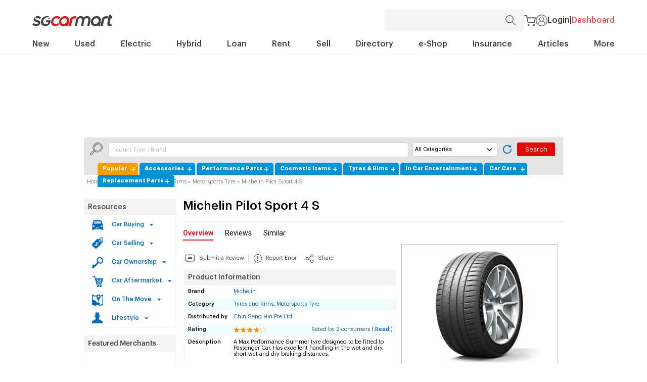

--- FILE ---
content_type: text/html
request_url: https://www.sgcarmart.com/products/overview.php?ID=12436
body_size: 30574
content:
<!DOCTYPE html PUBLIC "-//W3C//DTD XHTML 1.0 Transitional//EN" "http://www.w3.org/TR/xhtml1/DTD/xhtml1-transitional.dtd">
<html xmlns="http://www.w3.org/1999/xhtml">
<head>
<title>Michelin Pilot Sport 4 S Reviews & Info Singapore</title>
<meta http-equiv="X-UA-Compatible" content="IE=edge" /> 
<meta name="title" content="Michelin Pilot Sport 4 S Reviews & Info Singapore" />
<meta name="description" content="Read Michelin Pilot Sport 4 S - A Max Performance Summer tyre designed to be fitted to Passenger Car. Has excellent handling in the wet and dry, short wet and dry braking distances." />
<meta name="tag" content="Car Portal, Product Guide, Product Review, Car Parts Guide, Car Part Review Michelin Pilot Sport 4 S Motorsports Tyre Tyres and Rims" />
<meta property="og:image"  content="https://i.i-sgcm.com/products/items/4/2018/03/12436_1.jpg" />

<meta http-equiv="X-UA-Compatible" content="IE=Edge">

    <meta name="robots" content="index,follow,noarchive" />

<meta name="AUTHOR" content="Sgcarmart" />
<meta name="COPYRIGHT" content="Copyright 2026, Sgcarmart.com" />
<meta property="og:site_name" content="Sgcarmart.com">
<meta http-equiv="content-language" content="en-us" />
<meta http-equiv="content-type" content="text/html; charset=utf-8" />
<meta http-equiv="imagetoolbar" content="no" />
<meta http-equiv="expires" content="-1" />
<meta http-equiv="pragma" content="no-cache" />
<meta http-equiv="Content-Security-Policy" content="upgrade-insecure-requests">

                <link rel="icon" type="image/png" href="https://www.sgcarmart.com/sgcarmart-icon-16x16.png" sizes="16x16">
                <link rel="icon" type="image/png" href="https://www.sgcarmart.com/sgcarmart-icon-32x32.png" sizes="32x32">
                <link rel="icon" type="image/png" href="https://www.sgcarmart.com/sgcarmart-icon-96x96.png" sizes="96x96">
                <link rel="apple-touch-icon" sizes="60x60" href="https://www.sgcarmart.com/sgcarmart-icon-60x60.png">
                <link rel="apple-touch-icon" sizes="76x76" href="https://www.sgcarmart.com/sgcarmart-icon-76x76.png">
                <link rel="apple-touch-icon" sizes="114x114" href="https://www.sgcarmart.com/sgcarmart-icon-114x114.png">
                <link rel="apple-touch-icon" sizes="120x120" href="https://www.sgcarmart.com/sgcarmart-icon-120x120.png">
                <link rel="apple-touch-icon" sizes="180x180" href="https://www.sgcarmart.com/sgcarmart-icon-180x180.png">
                <link rel="apple-touch-icon" sizes="144x144" href="https://www.sgcarmart.com/sgcarmart-icon-144x144.png">
                <link rel="apple-touch-icon" sizes="152x152" href="https://www.sgcarmart.com/sgcarmart-icon-152x152.png">
                <link rel="apple-touch-icon" sizes="167x167" href="https://www.sgcarmart.com/sgcarmart-icon-167x167.png">
                <meta name="msapplication-TileColor" content="#dd252b">
                <meta name="msapplication-TileImage" content="https://www.sgcarmart.com/sgcarmart-icon-144x144.png">

                    <style>
                        .dptostyle #cboxWrapper {height:555px !important;}
                        .dptostyle #cboxMiddleLeft,
                        .dptostyle #cboxContent,
                        .dptostyle #cboxLoadingOverlay,
                        .dptostyle #cboxLoadingGraphic,
                        .dptostyle #cboxMiddleRight {height: 512px !important;}
                        .dptostyle #cboxClose {display:none;}
                        .adtimer table {width:auto !important;}
                        #ptocb_countdown {bottom:37px !important;}
                    </style>
                    <script type="text/javascript">
                        var dpto_duration = 12000;
                        var dpto_countdown = dpto_duration/1000+1;
                        var dpto_interval;
                        var dpto_revealed = false;
                        var dpto_side_image = '';
                        
                        function dPTOShow(manual){
                            jQuery.colorbox({
                                iframe:true,
                                href:'https://www.sgcarmart.com/main/gam_pto_desktop_adserve.php',
                                html:false,
                                innerWidth:800,
                                innerHeight:505,
                                open:true,
                                onLoad:function(){jQuery("#cboxContent").css("background-color","#FFF");},
                                onComplete:function(){if (manual==undefined || manual==false)resizeColorBox(); else jQuery("#cboxClose").css("display","block");},
                                onClosed:function(){jQuery("#colorbox").removeClass("dptostyle");}
                            });
                            if(manual == undefined || manual == false){jQuery("#colorbox").addClass("dptostyle");}
                            dpto_revealed = true;
                        }
                        
                        function resizeColorBox(){
                            jQuery(".dptostyle").append("<div class='adtimer' style='display:inline; z-index:900000; color:#000; position:absolute; bottom:35px; right:20px; margin-bottom: 5px !important;'><table cellpadding='0' cellspacing='0'><tr><td valign='middle'><span id='ptocontdown' style='color:#999999;font-size:11px;font-weight:bold;'></span>&nbsp;&nbsp;</td><td valign='middle'><a href='javascript:' onclick='dPTOClose()'><img src='https://i.i-sgcm.com/pagetakeover/close-button-black.png' valign='center' /></a></td></tr></table></div>");
                            jQuery(".dptostyle").prev("#cboxOverlay").click(function(){dPTOClose();});
                            dPTOCounter();
                            dpto_interval = setInterval(function(){dPTOCounter();}, 1000);
                        }
                        function dPTOCounter(){
                            if(dpto_countdown <= 1) {dPTOClose();}
                            dpto_countdown = dpto_countdown - 1;
                            jQuery(".dptostyle #ptocontdown").html("Closing Ad in... " + dpto_countdown);
                        }
                        function dPTOClose(){
                            clearInterval(dpto_interval);
                            jQuery(".dptostyle").find("div.adtimer").remove();
                            jQuery("#cboxClose").css("display","none");
                            jQuery.colorbox.close();
                        }
                        
                        function dPTOExec(){
                            if(dpto_side_image!=''){
                                if(jQuery("#dpto_placeholder").length){
                                    jQuery("#dpto_placeholder").show();
                                    dptoReposSideImage();
                                    jQuery(window).resize(function(){dptoReposSideImage();});
                                    jQuery("#dpto_wrapper").html('<img src="'+dpto_side_image+'" width="155" height="90" border="0">');
                                    jQuery("#dpto_wrapper").click(function(){dPTOClose();dPTOShow(true);});
                                }
                            }
                        }
                        
                        function dptoReposSideImage(){
                            var winWidth = jQuery(window).width();
                            if(jQuery(window).width() < 1260)
                                jQuery("#dpto_wrapper").hide();
                            else
                                jQuery("#dpto_wrapper").show();
                        }
                    </script>
                    <script async src="https://securepubads.g.doubleclick.net/tag/js/gpt.js"></script>
                    <script>
                        window.googletag = window.googletag || {cmd: []};
                        googletag.cmd.push(function() {
                        googletag.defineOutOfPageSlot('/1707400/SGCM_Home_PTO_Trigger', 'div-gpt-ad-1591155939877-0').addService(googletag.pubads());googletag.defineSlot('/1707400/SGCM_ProductGuide_ROS_Leaderboard', [[970, 90], [728, 90]], 'div-gpt-ad-1667454956554-0').addService(googletag.pubads());
                        googletag.pubads().enableSingleRequest();
                        
                        googletag.enableServices();
                        });
                    </script>
<!--Start AB Tasty script-->
            <script type="text/javascript" src="https://try.abtasty.com/66a995e26e27ac54760e5f8cf6a676f5.js"></script>
        <!--End AB Tasty script-->
<link type="text/css" rel="stylesheet" href="https://www.sgcarmart.com/css/global.css?202311151112" />
<link type="text/css" rel="stylesheet" href="https://www.sgcarmart.com/css/colorbox.css?201704051652" />
<link rel="shortcut icon" href="/favicon.ico">
<script type="text/javascript" src="https://www.sgcarmart.com/js/common.fun.js?20240829001"></script>
<script type="text/javascript" src="https://www.sgcarmart.com/js/jquery-1.4.2.min.js?201704051653"></script>
<script type="text/javascript" src="https://www.sgcarmart.com/js/jquery.colorbox-min.js?201704051654"></script>
<script type="text/javascript" src="https://www.sgcarmart.com/js/threedot.js?201704051655"></script>
<script src="https://www.sgcarmart.com/js/trunk8.js?201907051512" type="text/javascript"></script>
<script type="text/javascript">
    jQuery.noConflict();
</script>

	<script>
	var pathArray = window.location.pathname.split("/");
	var secondLevelLocation = pathArray[1];
	secondLevelLocation = secondLevelLocation && typeof secondLevelLocation !== "undefined"?secondLevelLocation:"main";
	var keyword = jQuery("meta[name=keywords]").prop("content");
	keyword = keyword && typeof keyword !== "undefined"?keyword:"";
	var page = { chapter1: secondLevelLocation };
	if (keyword){
		var temp = keyword.split(",").map(item => item.trim());
		page["keywords"] = temp;
	}
	  !function(e,o,n,i){if(!e){e=e||{},window.permutive=e,e.q=[];var t=function(){return([1e7]+-1e3+-4e3+-8e3+-1e11).replace(/[018]/g,function(e){return(e^(window.crypto||window.msCrypto).getRandomValues(new Uint8Array(1))[0]&15>>e/4).toString(16)})};e.config=i||{},e.config.apiKey=o,e.config.workspaceId=n,e.config.environment=e.config.environment||"production",(window.crypto||window.msCrypto)&&(e.config.viewId=t());for(var g=["addon","identify","track","trigger","query","segment","segments","ready","on","once","user","consent"],r=0;r<g.length;r++){var w=g[r];e[w]=function(o){return function(){var n=Array.prototype.slice.call(arguments,0);e.q.push({functionName:o,arguments:n})}}(w)}}}(window.permutive,"ab403253-b305-47fa-a31b-3efb2473166f","5f876161-9740-4cc8-9b64-4585990b2690",{});
	  window.googletag=window.googletag||{},window.googletag.cmd=window.googletag.cmd||[],window.googletag.cmd.push(function(){if(0===window.googletag.pubads().getTargeting("permutive").length){var e=window.localStorage.getItem("_pdfps");window.googletag.pubads().setTargeting("permutive",e?JSON.parse(e):[]);var o=window.localStorage.getItem("permutive-id");o&&(window.googletag.pubads().setTargeting("puid",o),window.googletag.pubads().setTargeting("ptime",Date.now().toString())),window.permutive.config.viewId&&window.googletag.pubads().setTargeting("prmtvvid",window.permutive.config.viewId),window.permutive.config.workspaceId&&window.googletag.pubads().setTargeting("prmtvwid",window.permutive.config.workspaceId)}});
		permutive.addon("web", {
			page
		});
	</script>
	<script async src="https://5f876161-9740-4cc8-9b64-4585990b2690.edge.permutive.app/5f876161-9740-4cc8-9b64-4585990b2690-web.js"></script><script type="text/javascript">
    (function(c,l,a,r,i,t,y){
        c[a]=c[a]||function(){(c[a].q=c[a].q||[]).push(arguments)};
        t=l.createElement(r);t.async=1;t.src="https://www.clarity.ms/tag/"+i;
        y=l.getElementsByTagName(r)[0];y.parentNode.insertBefore(t,y);
    })(window, document, "clarity", "script", "994yj10z17");
	</script><script type="text/javascript">
    +function(a,p,P,b,y){a.braze={};a.brazeQueue=[];for(var s="BrazeSdkMetadata DeviceProperties Card Card.prototype.dismissCard Card.prototype.removeAllSubscriptions Card.prototype.removeSubscription Card.prototype.subscribeToClickedEvent Card.prototype.subscribeToDismissedEvent Card.fromContentCardsJson ImageOnly CaptionedImage ClassicCard ControlCard ContentCards ContentCards.prototype.getUnviewedCardCount Feed Feed.prototype.getUnreadCardCount ControlMessage InAppMessage InAppMessage.SlideFrom InAppMessage.ClickAction InAppMessage.DismissType InAppMessage.OpenTarget InAppMessage.ImageStyle InAppMessage.Orientation InAppMessage.TextAlignment InAppMessage.CropType InAppMessage.prototype.closeMessage InAppMessage.prototype.removeAllSubscriptions InAppMessage.prototype.removeSubscription InAppMessage.prototype.subscribeToClickedEvent InAppMessage.prototype.subscribeToDismissedEvent InAppMessage.fromJson FullScreenMessage ModalMessage HtmlMessage SlideUpMessage User User.Genders User.NotificationSubscriptionTypes User.prototype.addAlias User.prototype.addToCustomAttributeArray User.prototype.addToSubscriptionGroup User.prototype.getUserId User.prototype.getUserId User.prototype.incrementCustomUserAttribute User.prototype.removeFromCustomAttributeArray User.prototype.removeFromSubscriptionGroup User.prototype.setCountry User.prototype.setCustomLocationAttribute User.prototype.setCustomUserAttribute User.prototype.setDateOfBirth User.prototype.setEmail User.prototype.setEmailNotificationSubscriptionType User.prototype.setFirstName User.prototype.setGender User.prototype.setHomeCity User.prototype.setLanguage User.prototype.setLastKnownLocation User.prototype.setLastName User.prototype.setPhoneNumber User.prototype.setPushNotificationSubscriptionType InAppMessageButton InAppMessageButton.prototype.removeAllSubscriptions InAppMessageButton.prototype.removeSubscription InAppMessageButton.prototype.subscribeToClickedEvent FeatureFlag FeatureFlag.prototype.getStringProperty FeatureFlag.prototype.getNumberProperty FeatureFlag.prototype.getBooleanProperty automaticallyShowInAppMessages destroyFeed hideContentCards showContentCards showFeed showInAppMessage deferInAppMessage toggleContentCards toggleFeed changeUser destroy getDeviceId getDeviceId initialize isPushBlocked isPushPermissionGranted isPushSupported logCardClick logCardDismissal logCardImpressions logContentCardImpressions logContentCardClick logCustomEvent logFeedDisplayed logInAppMessageButtonClick logInAppMessageClick logInAppMessageHtmlClick logInAppMessageImpression logPurchase openSession requestPushPermission removeAllSubscriptions removeSubscription requestContentCardsRefresh requestFeedRefresh refreshFeatureFlags requestImmediateDataFlush enableSDK isDisabled setLogger setSdkAuthenticationSignature addSdkMetadata disableSDK subscribeToContentCardsUpdates subscribeToFeedUpdates subscribeToInAppMessage subscribeToSdkAuthenticationFailures toggleLogging unregisterPush wipeData handleBrazeAction subscribeToFeatureFlagsUpdates getAllFeatureFlags logFeatureFlagImpression".split(" "),i=0;i<s.length;i++){for(var m=s[i],k=a.braze,l=m.split("."),j=0;j<l.length-1;j++)k=k[l[j]];k[l[j]]=(new Function("return function "+m.replace(/\./g,"_")+"(){window.brazeQueue.push(arguments); return true}"))()}window.braze.getDeferredInAppMessage=function(){return new window.braze.InAppMessage};window.braze.getCachedContentCards=function(){return new window.braze.ContentCards};window.braze.getCachedFeed=function(){return new window.braze.Feed};window.braze.getUser=function(){return new window.braze.User};window.braze.getFeatureFlag=function(){return new window.braze.FeatureFlag};(y=p.createElement(P)).type='text/javascript';
      y.src='https://js.appboycdn.com/web-sdk/5.1/braze.min.js';
      y.async=1;(b=p.getElementsByTagName(P)[0]).parentNode.insertBefore(y,b)
    }(window,document,'script');
    </script>
    <script type="text/javascript" src="https://js.appboycdn.com/web-sdk/5.1/service-worker.js"></script><script type="text/javascript">
                        // initialize the SDK
                        braze.initialize("caaaafa4-39bb-4c62-b7c2-4ad42afd03bd", {
                            baseUrl: "sdk.iad-07.braze.com",
                            allowUserSuppliedJavascript:true
                        });
                        // optionally show all in-app messages without custom handling
                        braze.automaticallyShowInAppMessages();
                        braze.openSession();
                                    if(braze.isPushSupported()){
                                        braze.requestPushPermission();
                                    }</script><link rel="preconnect" href="//cdn.dynamicyield.com"><link rel="preconnect" href="//st.dynamicyield.com"><link rel="preconnect" href="//rcom.dynamicyield.com"><link rel="dns-prefetch" href="//cdn.dynamicyield.com"><link rel="dns-prefetch" href="//st.dynamicyield.com"><link rel="dns-prefetch" href="//rcom.dynamicyield.com"><script type="text/javascript">window.DY = window.DY || {}; DY.recommendationContext = { type: "PRODUCT", data: ['prod_12436']};</script><script type="text/javascript" src="//cdn.dynamicyield.com/api/8769965/api_dynamic.js"></script><script type="text/javascript" src="//cdn.dynamicyield.com/api/8769965/api_static.js"></script><script type="text/javascript">
        <!-- Google Analytics -->
        (function(i,s,o,g,r,a,m){i['GoogleAnalyticsObject']=r;i[r]=i[r]||function(){
        (i[r].q=i[r].q||[]).push(arguments)},i[r].l=1*new Date();a=s.createElement(o),
        m=s.getElementsByTagName(o)[0];a.async=1;a.src=g;m.parentNode.insertBefore(a,m)
        })(window,document,'script','//www.google-analytics.com/analytics.js','ga');
    
        ga('create', 'UA-338338-1', 'auto');  // Replace with your property ID.
        
        ga('send', 'pageview');
        </script>
        <!-- End Google Analytics --><script async src='https://www.googletagmanager.com/gtag/js?id=AW-1070865280'></script>
        <script> 
            window.dataLayer = window.dataLayer || []; 
            function gtag(){dataLayer.push(arguments);} 
            gtag('js', new Date()); 
            gtag('config', 'AW-1070865280');
        </script>
        <!-- Google Tag Manager -->
        <script>(function(w,d,s,l,i){w[l]=w[l]||[];w[l].push({'gtm.start':
        new Date().getTime(),event:'gtm.js'});var f=d.getElementsByTagName(s)[0],
        j=d.createElement(s),dl=l!='dataLayer'?'&l='+l:'';j.async=true;j.src=
        'https://www.googletagmanager.com/gtm.js?id='+i+dl;f.parentNode.insertBefore(j,f);
        })(window,document,'script','dataLayer','GTM-WV9Z62F');</script>
        <!-- End Google Tag Manager -->
        <script>
	!function(f,b,e,v,n,t,s){if(f.fbq)return;n=f.fbq=function(){n.callMethod?
	n.callMethod.apply(n,arguments):n.queue.push(arguments)};if(!f._fbq)f._fbq=n;
	n.push=n;n.loaded=!0;n.version='2.0';n.queue=[];t=b.createElement(e);t.async=!0;
	t.src=v;s=b.getElementsByTagName(e)[0];s.parentNode.insertBefore(t,s)}(window,
	document,'script','https://connect.facebook.net/en_US/fbevents.js');
	fbq('init', '1703437343259531');
	fbq('track', "PageView");</script>
	<noscript><img height="1" width="1" style="display:none"
	src="https://www.facebook.com/tr?id=1703437343259531&ev=PageView&noscript=1"/></noscript>
<!-- SUID Script -->
        <script type="text/javascript" src="https://cdn.sphlabs.com/suid/suid.min.js"></script>

        <!-- Neuron Script -->
        <script async type="text/javascript">
        function loadScript(src, callback) {
            var script = document.createElement("script");
            script.setAttribute("async", "");
            script.setAttribute("src", src);
            script.setAttribute("type", "text/javascript");
            // To trigger callback handler once script is loaded successfully.
            script.onload = callback;
            document.head.appendChild(script);
        }

        function loadConfiguration() {
            loadScript(
                "https://neuron.platform.sphdigital.com.sg/init/sgcm-prod-init.js",
                setupDataAndStartNeuron,
            );
        }

        function loadNeuronScript() {
            loadScript(
                "https://neuron.platform.sphdigital.com.sg/neuron-latest.min.js",
                loadConfiguration,
            );
        }

        function installNeuron() {
            if (document.readyState === "loading") {
                // defer loading the script until document has loaded
                document.addEventListener("DOMContentLoaded", loadNeuronScript);
            } else {
                loadNeuronScript();
            }
        }

        function setupDataAndStartNeuron() {
            if (window.Neuron) {
                var pathArray = window.location.pathname.split("/");
                var secondLevelLocation = pathArray[1];
                secondLevelLocation = secondLevelLocation && typeof secondLevelLocation !== "undefined" ? secondLevelLocation : "main";	
                var keyword = jQuery("meta[name=keywords]").prop("content");
                keyword = keyword && typeof keyword !== "undefined" ? keyword : "";	
                window.dataLayer = window.dataLayer ?? [];
                var neuronData = {
                    "event": "pageview", 
                    "chapter1": secondLevelLocation,
                };
                if (keyword){
                    neuronData["keyword"] = keyword.split(",").map(splitkey => splitkey.trim()).join(",");
                }
                window.dataLayer.push(neuronData);
                startNeuron();
            }
        }

        installNeuron();
    </script><link type="text/css" rel="stylesheet" href="/css/combine.php?products/css/products.css&products/css/overview.css" />
<style type="text/css">
#featured_content *{font-family: Tahoma, Arial, Helvetica, sans-serif;}
#featured_content img{ max-width:718px; }
.productWebstoreContainer:hover .webstore-title {
    text-decoration: underline;
}
</style>
<script type="text/javascript" src="/products/js/product.js?201902271213"></script>
<script type="text/javascript">
var img_prefix = "https://i.i-sgcm.com/products/items/4/2018/03/12436_";
var original = img_prefix + "1.jpg";
var total = 1;
var curr = 1;
var next = 0;

jQuery(document).ready(function(){
	var deviceIphone = "iphone";
	var deviceIpod = "ipod";
	var deviceAndroid = "android";
	var deviceBB = "blackberry";
	var deviceWinMob = "windows ce";
	var deviceS60 = "series60";
	var deviceSymbian = "symbian";
	var engineWebKit = "webkit";
	var uagent = navigator.userAgent.toLowerCase();
	if (uagent.search(deviceAndroid) > -1 || uagent.search(deviceIpod) > -1 || uagent.search(deviceIphone) > -1 || uagent.search(deviceBB) > -1 || uagent.search(deviceWinMob) > -1 || uagent.search(deviceS60) > -1 || uagent.search(deviceSymbian) > -1 || uagent.search(engineWebKit) > -1) {
		var x = jQuery('#sgcarstore_maincontent').height();
		parent.jQuery.fn.colorbox.resize({
		   innerHeight: x+"px"
		}); 
	}
	jQuery(".form_popup").colorbox({iframe:true, innerWidth:600, innerHeight:375, scrolling: false});
	jQuery("#splittereffect").find('a').click(function() {
		var this_id = this.id;
		var new_id = this_id.replace("link","tab");
		var arr_id = this_id.replace("link","arrow");
		var array = ["tab1","tab2"];
		for(var i=0;i<2;i++){
			var id = array[i];
			var link = id.replace("tab","link");
			var arrow = id.replace("tab","arrow");
			if(jQuery("#"+id).is(':visible') && id != new_id){
				jQuery("#"+id).hide();
			}
			jQuery("#"+link).attr("class","")
			jQuery("#"+arrow).css("display","none");
		}
		jQuery("#"+new_id).show();
		jQuery("#"+this_id).attr("class","tabselected");
		jQuery("#"+arr_id).css("display","block");
		jQuery(window).scrollTop(2000);
	});

	var play = setInterval('autoPlay()', 4000);
	jQuery('#gallery_photo_frame').hover(
		function(){
			clearInterval(play);
		},
		function(){
			play = setInterval('autoPlay()', 4000);
		}
	);
	showStickybar('#product_actions');
});

function autoPlay(){
	var num = parseInt(jQuery('#productImg').attr('rel'));
	if(num==total)
		num = 1;
	else
		num++;
	jQuery('#productImg').attr('src', img_prefix+num+'.jpg');
	jQuery('#productImg').attr('rel', num);
}

function manualPlay(direction){
	var num = parseInt(jQuery('#productImg').attr('rel'));
	if(direction=='next'){
		if(num==total)
			num = 1;
		else
			num++;
	}else{
		if(num==1)
			num = total;
		else
		num--;
	}
	jQuery('#productImg').attr('src', img_prefix+num+'.jpg');
	jQuery('#productImg').attr('rel', num);
}

function showhideaddress(id) {
	if (jQuery('#'+id).css('display')=='none')
		jQuery('#'+id).show();
	else
		jQuery('#'+id).hide();
}
</script>
</head>
<body>
<div id="header">
    <div id="headerblank"><link rel="stylesheet" type="text/css" href="/css/topmenuheader.css?20240510122000" />
<link rel="stylesheet" type="text/css" href="/autocomplete/includes/jquery.autocomplete.css" />
<link href="https://fonts.googleapis.com/css?family=Roboto:light,regular,medium,thin,italic,mediumitalic,bold" rel="stylesheet">
<link href="https://fonts.googleapis.com/css2?family=Lexend+Deca:wght@100;200;300;400;500;600;700;800;900&display=swap" rel="stylesheet">
<style type="text/css">
.lexend{
	font-family: 'Lexend Deca', sans-serif;
}
</style>
	<style type="text/css">
	#text_navigation{
		padding:8px 6px 28px 6px;
	}
	</style>
	
<script type="text/javascript" src="/autocomplete/includes/jquery.autocomplete.js"></script>
<script type="text/javascript">

function sideAdShowHide(){
	}

jQuery(document).ready(function(){
			jQuery('#topheaderMOD').autocomplete("/autocomplete/ajax_autocompleter.php",{ width:221, minChars:2, extraParams:{s:function(){return jQuery('#topheader_search').val();}} });
		jQuery('#feedback_box').colorbox({iframe:true, innerWidth:432, innerHeight:450});
	jQuery('#notification').colorbox({iframe:true, innerWidth:500, innerHeight:250,	onClosed:function(){ parent.location.reload();}});
	sideAdShowHide();
	jQuery(window).resize(function() {
		sideAdShowHide();
	});
	jQuery('.show_popup').hover(
		function(){
			jQuery(this).parentsUntil('table').find('.Bottom_Popup1').css('display','block');
		},
		function(){
			jQuery(this).parentsUntil('table').find('.Bottom_Popup1').css('display','none');
		}
	);
	jQuery('#topheader_search').val('all');

	jQuery('#divselect').click(function(){
		jQuery(this).dblclick();
		jQuery(this).dblclick();
	});

	jQuery('#divselect').on('dblclick',function() {
		var $target = jQuery('#topheader_search');
		var $clone = $target.clone(true);
        $clone.val($target.val()).css({
			position: 'absolute',
			'z-index': 999,
			left: $target.parent().offset().left,
			top: $target.parent().offset().top,
			outline: 0
        }).attr('size', $clone.find('option').length).change(function() {
            $target.val($clone.val());
        }).on('click blur',function() {
            jQuery(this).remove();
			jQuery('#nav_search_in_content').css('color','#5C5C5C');
        });
        jQuery('body').append($clone);
        $clone.focus();
    });

	jQuery('#topheader_search .select_hover').hover(
		function(){
			jQuery('#topheader_search .select_hover').removeAttr('selected');
			jQuery(this).css('background','#3399FF');
			jQuery(this).css('color','#FFFFFF');
			jQuery('#nav_search_in_content').css('color','#000000');
		},
		function(){
			jQuery(this).css('background','#FFFFFF');
			jQuery(this).css('color','#000000');
			jQuery('#nav_search_in_content').css('color','#5C5C5C');
		}
	);
	jQuery('#homeIcon').mouseover(function() {
		document.getElementById('homeImg').src='https://i.i-sgcm.com/all/topheader/home_icon_red.svg';
	});
	jQuery('#homeIcon').mouseout(function() {
		document.getElementById('homeImg').src='https://i.i-sgcm.com/all/topheader/home_icon.svg';
	});
	jQuery('#top-header__user-icon-container').mouseover(function(){
		jQuery('.user-icon__container__dropdowm').css('display','block')
	});
	jQuery('#top-header__user-icon-container').mouseout(function(){
		jQuery('.user-icon__container__dropdowm').css('display','none')
	})
});

function CommmonTabSearch(){
	var search_cat = jQuery('.same-as-selected').attr('id');
	var search_val = encodeURIComponent(jQuery('#toggle__form__search-input').val());
	var redirectLink = 'https://www.mycarforum.com/index.php?app=core&module=search&controller=search&q='+search_val.replace('%20','+')+'&type=forums_topic&search_and_or=or&sortby=relevancy';
	if(search_cat=='forum'){
		window.open(redirectLink, "_blank");
	}else{
		jQuery('#searchCal').val(search_cat);
		jQuery('topheaderMOD').val(search_val);
		redirectToURL(search_val, search_cat);
	}
}

function redirectToURL(searchkey, section){
	let keyword = encodeURIComponent(searchkey);
	const host = window.location.host;
	const protocol = window.location.protocol;
	const siteURL = protocol + '//' + host;
	switch(section){
		case 'all':
			window.location.href = siteURL + '/search?q=' + keyword;
			break;
		case 'newcar':
			window.location.href = siteURL + '/new_cars/newcars_listing.php?MOD=' + keyword;
			break;
		case 'usedcar':
			window.location.href = siteURL + '/used_cars/listing.php?MOD=' + keyword;
			break;
		case 'article':
			window.location.href = siteURL + '/articles?q=' + keyword;
			break;
		case 'motordirectory':
			window.location.href = siteURL + '/directory/listing.php?COM=' + keyword;
			break;
		case 'accessories':
			window.location.href = siteURL + '/products/listing.php?PTB=' + keyword;
			break;
		case 'eshop':
			window.location.href = siteURL + '/shop/Tyres?shopBy=size&width=&profile=&rim=&search='+keyword;
			break;
		case 'rentalcar':
			window.location.href = siteURL + '/car_rental/index.php?keyword='+keyword
			break;
		default:
			window.location.href = siteURL + '/search?q=' + keyword;
			break;
	}
}


function MCFSetCookie(cname,cvalue){
	var d = new Date();
	d.setTime(d.getTime()+(3600*24*90*1000));
	var expires = "expires="+d.toGMTString();
	document.cookie = cname + "=" + cvalue + "; " + expires + ";path=/";
} 

function expandSearchField(){
	jQuery('.top-header__toggle').css('width', '650px');
	jQuery('.top-header__toggle__select-container').css('display', 'flex');
	jQuery('.top-header__toggle').css('background', "white");
	jQuery('.top-header__toggle').css('border', "solid 1px #c4c9cd");
	jQuery('#toggle__form__search-input').attr("placeholder", "What are you looking for?");
	var value = document.getElementById("toggle__form__search-input").value;
	if(value !== ""){
		value = true;
		jQuery('#action-container__delete-btn').css('display', 'block');
	}
	if(value === ""){
		jQuery('#action-container__delete-btn').css('display', 'none');
	}
}

function collapseSearchField(){
	jQuery('.top-header__toggle').css('width', '276px');
	jQuery('#action-container__delete-btn').css('display', 'none');
	jQuery('.top-header__toggle__select-container').css('display', 'none');
	jQuery('.top-header__toggle').css('background', "#F7F7F7");
	jQuery('.top-header__toggle').css('border', "1px transparent");
	jQuery('#toggle__form__search-input').attr("placeholder", "");
}




function showDeleteBtn(){
	var value = document.getElementById("toggle__form__search-input").value;
	if(value !== ""){
		value = true;
		jQuery('#action-container__delete-btn').css('display', 'block');
	}
	if(value === ""){
		jQuery('#action-container__delete-btn').css('display', 'none');
	}
}

function deleteInputValue(){
	document.getElementById("toggle__form__search-input").value = "";
	document.getElementById("toggle__form__search-input").focus();
}

jQuery(document).ready(function(){
	var x, i, j, l, ll, selElmnt, a, b, c;
	x = document.getElementsByClassName("top-header__toggle__select-container");
	l = x.length;
	

	for (i = 0; i < l; i++) {
		selElmnt = x[i].getElementsByTagName("select")[0];
		ll = selElmnt.length;
		a = document.createElement("DIV");
		a.setAttribute("class", "select-container__selected");
		a.innerHTML = selElmnt.options[selElmnt.selectedIndex].innerHTML;
		x[i].appendChild(a);
		b = document.createElement("DIV");
		b.setAttribute("class", "select-container__select-items select-container__select-hide");
		for (j = 1; j < ll; j++) {
			c = document.createElement("DIV");
			c.innerHTML = selElmnt.options[j].innerHTML;
			c.setAttribute("id", selElmnt.options[j].value);
			c.addEventListener("click", function(e) {
				var y, i, k, s, h, sl, yl;
				s = this.parentNode.parentNode.getElementsByTagName("select")[0];
				sl = s.length;
				h = this.parentNode.previousSibling;
				for (i = 0; i < sl; i++) {
				if (s.options[i].innerHTML == this.innerHTML) {
					s.selectedIndex = i;
					h.innerHTML = this.innerHTML;
					y = this.parentNode.getElementsByClassName("same-as-selected");
					yl = y.length;
					for (k = 0; k < yl; k++) {
					y[k].removeAttribute("class");
					}
					this.setAttribute("class", "same-as-selected");
					break;
				}
				}
				h.click();
			});
			b.appendChild(c);
		}
		x[i].appendChild(b);
		a.addEventListener("click", function(e) {
			e.stopPropagation();
			closeAllSelect(this);
			this.nextSibling.classList.toggle("select-container__select-hide");
			this.classList.toggle("select-arrow--active");
		});
	}

	function closeAllSelect(elmnt) {
		var x, y, i, xl, yl, arrNo = [];
		x = document.getElementsByClassName("select-container__select-items");
		y = document.getElementsByClassName("select-container__selected");
		xl = x.length;
		yl = y.length;
		for (i = 0; i < yl; i++) {
			if (elmnt == y[i]) {
				arrNo.push(i)
			} else {
				y[i].classList.remove("select-arrow--active");
			}
		}
		for (i = 0; i < xl; i++) {
			if (arrNo.indexOf(i)) {
				x[i].classList.add("select-container__select-hide");
			}
		}
	}
	document.addEventListener("click", closeAllSelect);
	document.addEventListener('click', function(){
		collapseSearchField();
	});
	document.getElementById('top-header').addEventListener('click', function(e){
		e.stopPropagation()
	});

})


</script>

<div id="headerblank1">
	<style type="text/css">
    .styles_header_container {
        display: block;
        padding: 18px 0 0;
        width: 100%;
        /* border-bottom: 1px solid #f3f3f3; */
    }

    @media only screen and (min-width: 1280px) {
        .styles_header_container_width {
            max-width: 1643px !important;
        }
    }

    @media only screen and (min-width: 992px) {
        .styles_header_container_width {
            margin: auto;
            width: 90%;
            max-width: 1175px;
        }
    }

    @media only screen and (min-width: 992px) and (max-width: 1110px) {
        .styles_header_container_width {
            width: 950px !important;
        }
    }

    @media only screen and (min-width: 992px) and (max-width: 1280px) {
        #menu {
            margin-top: -0.65px !important;
        }
    }

    .styles_header_container_width {
        margin: auto;
        width: 90%;
        max-width: 1175px;
    }

    .styles_top_section_container {
        display: flex;
        align-items: center;
        justify-content: space-between;
        height: 44px;
    }

    .styles_right_side_container {
        display: flex;
        column-gap: 32px;
    }

    .styles_header_search_form {
        display: flex;
        height: 43px;
        width: 276px;
        background-color: #f4f4f4;
        border-radius: 6px;
        transition: width .2s;
        position: relative;
    }

    @media only screen and (min-width: 992px) {
        .styles_cart_button_container {
            display: flex;
            justify-content: flex-end;
            align-items: center;
            position: relative;
        }
    }

    .styles_cart_button_container {
        display: flex;
        justify-content: flex-end;
        align-items: center;
        position: relative;
    }

    .styles_userGuestContainer {
        display: flex;
        align-items: center;
        justify-content: center;
        column-gap: 10px;
        font-weight: 500;
    }

    .styles_loginText {
        position: relative;
        line-height: 1em;
        font-weight: 500;
        font-size: 16px;
        font-family: 'Graphik', system-ui, sans-serif;
    }

    .styles_loginTextDivider {
        color: #333;
        font-family: Graphik;
        font-size: 16px;
        font-style: normal;
        font-weight: 500;
        line-height: 20px;
    }

    .styles_redText {
        color: #f0484e !important;
    }

    .styles_blackText {
        color: #333 !important;
        font-weight: 500;
        font-size: 16px;
        font-family: 'Graphik', system-ui, sans-serif;
    }

    .styles_header_search_form {
        display: flex;
        height: 43px;
        width: 276px;
        background-color: #f4f4f4;
        border-radius: 6px;
        transition: width .2s;
        position: relative;
    }

    .styles_search_btn {
        display: flex;
        align-items: center;
        justify-content: flex-end;
        width: 54px;
        height: 43px !important;
        padding: 0;
        border: 0;
        background-color: transparent !important;
    }

    .nav-cart-icon {
        margin-top: 2px;
    }

    .styles_userName {
        padding-top: 4px;
        margin-right: 10px;
        line-height: 1em;
        font-size: 16px;
        cursor: pointer;
        text-decoration: none;
    }

    .special-link, .special-link:visited, .special-link:hover, .special-link:active {
        color: inherit;
    }

    .styles_nav_link_container {
        display: flex;
        justify-content: space-between;
        min-width: 950px;
        max-width: 1286px;
        margin-top: 6px;
    }

    #sgcm-logo {
        width: 158px;
        aspect-ratio: auto 158 / 23;
        height: 23px;
    }
    
    .styles_userGuestContainer img  {
        margin-top: 1.65px;
    }

    .top-header__toggle__select-container {
        min-width: 166px;
    }

    .usernameLabel {
        max-width: 139px;
        white-space: nowrap;
        overflow: hidden;
        text-overflow: ellipsis;
    }

    .CartButton_cartButtonFilled {
        display: flex;
        align-items: center;
        justify-content: center;
        width: 14px !important;
        height: 14px !important;
        position: absolute;
        top: -2px;
        right: -4px;
    }

    .CartButton_number {
        font-size: .63rem;
        line-height: 0.90rem;
        color: #fff;
        font-weight: 400;
        background-color: #f0484e !important;
        border-radius: 50%;
        width: 100%;
        height: 100%;
    }

    .cart_badge {
        display: inline-block;
        color: #fff;
        text-align: center;
        white-space: nowrap;
        vertical-align: baseline;
    }

    .CartButton_cartButton {
        border: 0;
        padding: 0;
        outline: 0;
        position: relative;
        margin-top: 1.65px;
    }
</style>
<nav class="styles_header_container">
    <div class="styles_header_container_width">
        <div class="styles_top_section_container">
            <!-- logo -->
            <a id="logo-link" href="/"><img id="sgcm-logo" src="https://i.i-sgcm.com/all/topheader/sgcm_logo.svg" alt="sgcarmart logo" width="158" height="23"/></a>
            <div class="styles_right_side_container">
                <div id="top-header">
                <div class="top-header__toggle"> 
                    <div class="top-header__toggle__select-container" style="width:166px;">
                        <select>
                            <option value="all">All Sections</option>
                            <option value="all">All Sections</option>
                            <option value="newcar">New Cars</option>
                            <option value="usedcar">Used Cars</option>
                            <option value="rentalcar">Rental Cars</option>
                            <option value="eshop">e-Shop</option>
                            <option value="motordirectory">Motor Directory</option>
                            <option value="productGuide">Product Guide</option>
                            <option value="article">Articles</option>
                            <option value="forum">Forum</option> 
                        </select>
                        <img src="https://i.i-sgcm.com/all/topheader/dropdown-arrow.svg" width="12" height="7" style="position: absolute;right: 10px;top: 18px;"/>
                    </div>
                    <form action="#" method="post" name="topsearch" onsubmit="CommmonTabSearch();return false;" style="width:83%">
                        <input name="global_search" value="1" type="hidden"/>
                        <input id="searchCal" name="section" type="hidden">
                        <input id="toggle__form__search-input" class="toggle__form__search-input" name="MOD" onfocus="expandSearchField()" oninput="showDeleteBtn()">
                    </form>
                    <div class="top-header__toggle__action-container"> 
                        <button class="action-container__delete-btn" id="action-container__delete-btn" onclick="deleteInputValue()">
                            <img src="https://i.i-sgcm.com/all/topheader/delete_icon.svg" width="18" height="18" style="cursor: pointer;"/>
                        </button>
                        <div class="action-container__search-icon" id="action-container__search-icon" onclick="CommmonTabSearch();" class="nosplitter">
                            <img src="https://i.i-sgcm.com/all/topheader/search_icon.svg" alt="search icon" width="20" height="20" style="cursor: pointer;"/>
                        </div>
                    </div>
                </div>
                </div>
                <div class="styles_cart_button_container">
                    <a class="CartButton_cartButton nav-cart-icon" href="https://www.sgcarmart.com/shop"><div class="CartButton_cartButtonFilled"><span class="CartButton_number cart_badge" style="display: none;"></span></div><img alt="cart button icon" loading="lazy" width="23" height="23" decoding="async" data-nimg="1" style="color:transparent" src="https://media.i-sgcm.com/public/components/header/cart-icon.svg"></a>
                </div>
                <div class="styles_userGuestContainer">
                                    <a class="top-header__user-icon-container" id="top-header__user-icon-container" href="https://www.sgcarmart.com/member/login">
                        <img src="https://i.i-sgcm.com/member/user-icon.svg" alt="user icon" width="23" height="23"/>
                    </a>
                    <a class="styles_loginText styles_blackText" href="https://www.sgcarmart.com/member/login">Login</a>
                    <span class="styles_loginTextDivider">|</span>
                    <a class="styles_redText" style="font-weight: 500;font-size: 16px;" href="https://www.sgcarmart.com/account/dashboard">Dashboard</a>
                                    </div>
            </div>
        </div>
        <div class="styles_nav_link_container">
            <div id="topheader">
                <div>
                    <ul id="menu" style="position:relative;">
                        <li><a href="/new_cars/index.php"><span>New</span></a></li>
                        <li><a href="/used_cars/index.php"><span>Used</span></a></li>
                        <li><a href="/electric-vehicle"><span>Electric</span></a></li>
                        <li><a href="/hybrid-vehicle"><span>Hybrid</span></a></li>
                        <li><a href="/car-loan/"><span>Loan</span></a></li>
                        <li><a href="/car_rental/index.php"><span>Rent</span></a></li>
                        <li  id="selling_parent"><a href="/main/sell.php"><span>Sell</span></a>
                            <div class="sellingTypeMenu">
                                <ul id="sub_options">
                                    <li><a href="https://www.sgcarmart.com/owner/index.php" >Sell By Yourself</a></li>
                                    <li><a href="https://www.sgcarmart.com/quotz/sell_by_bid.php?type=sbbid">Sell By Bidding</a></li>
                                    <li><a href="https://www.sgcarmart.com/tools_tips/consignment.php" >Sell By Consignment</a></li>
                                </ul>
                            </div>
                        </li>
                        <li id="directory_parent">
                            <a href="/directory/index.php" ><span>Directory</span></a>
                            <div class="directorymenusub">
                                <ul id="sub_options">
                                    <li><a href="/directory/index.php">Workshops</a></li>
                                    <li><a href="/products/index.php">Products</a></li>
                                </ul>
                            </div>
                        </li>
                        <li>
                            <a href="/shop">
                                <span>e-Shop</span>
                            </a>
                        </li>
                        <li><a href="/car-insurance"><span>Insurance</span></a></li>
                        <li id="articles_parent">
                            <a href="/news/index.php" ><span>Articles</span></a>
                            <div class="menusub">
                                <ul id="sub_options">
                                <li><a href="/articles/car-reviews">Car Reviews</a></li>
                                <li><a href="/articles/advice">Car Advice</a></li>
                                <li><a href="/articles/news">Car News</a></li>
                                <li><a href="/articles/features">Car Features</a></li>
                                <li><a href="/articles/videos">Car Videos</a></li>
                                </ul>
                            </div>
                        </li>
                        <li id="more_parent"><a ><span>More</span></a>
                            <div class="moreTypeMenu">
                                <ul id="sub_options">
                                  <li><a href="/forum/index.php">Forum</a></li>
                                  <li><a href="/resources">Resources</a></li>
                                </ul>
                            </div>
                        </li>
                    </ul>
                </div>
                <div class="clear"></div>
            </div> <!--topheader ends -->
        </div>
    </div>
</nav>
</div>	<!--headerblank1 ends -->  

	<div class="leadbadv">
		<div id="functions">
			<div class="tools floatleft" style="width:100%;text-align:center;">
				
                    <div id='div-gpt-ad-1667454956554-0' style="height: 90px" class="gam"  align="center">
                      <script>
                        googletag.cmd.push(function() { googletag.display('div-gpt-ad-1667454956554-0'); });
                      </script>
                    </div>			</div>
			<div class="clear"></div>
		</div>
</div>

<script type="text/javascript" src="/js/dropdown.js"></script>
<script type="text/javascript">
			jQuery(document).ready(function(e) {
			jQuery('#articles_parent').hover(
				function() { if(jQuery('#articles_parent').is(':hover')){jQuery('.menusub').show();}},
				function() {if(!jQuery('#articles_parent').is(':hover')){jQuery('.menusub').hide();}}
			);
            jQuery('#directory_parent').hover(
				function() { if(jQuery('#directory_parent').is(':hover')){jQuery('.directorymenusub').show();}},
				function() {if(!jQuery('#directory_parent').is(':hover')){jQuery('.directorymenusub').hide();}}
			);
			jQuery('#selling_parent').hover(
				function() {if(jQuery('#selling_parent').is(':hover')){jQuery('.sellingTypeMenu').show();}},
				function() {if(!jQuery('#selling_parent').is(':hover')){jQuery('.sellingTypeMenu').hide();}}
			);
			jQuery('#more_parent').hover(
				function() {if(jQuery('#more_parent').is(':hover')){jQuery('.moreTypeMenu').show();}},
				function() {if(!jQuery('#more_parent').is(':hover')){jQuery('.moreTypeMenu').hide();}}
			);
		});
	jQuery("#loginMenu").mouseleave(function(){
jQuery(this).hide();
});

jQuery(document).ready(function() {
	let localStorageCount = JSON.parse(localStorage.getItem("shop-cartState"));
	let cartCount = localStorageCount ? localStorageCount.items.length : 0;
	
	if (cartCount > 0) {
		jQuery('.CartButton_number').html(cartCount);
		jQuery('.CartButton_number').show();
		jQuery('.CartButton_cartButton').attr('href','/shop/checkout');
	}
});
</script>
</div>
</div>
<div id="content">
	<div id="contentblank">
		<style>
select option[disabled] {
    display: none;
}
</style>
<div id="pg_menu">
	<form action="listing.php" name="product_search" method="get">    <div class="floatleft" style="width:40px"><img src="https://i.i-sgcm.com/all/magnifying_icon.svg" width="25" style="padding:10px 0 0 12px;"></div>
	<div class="floatleft">
		<div class="searchfields">
			<div class="sf_keywords"><input type="text" id="product_com" name="PTB" maxlength="100" style="padding-left:5px;" placeholder="Product Type / Brand"  class="blackcom" onblur="this.style.background='#FFFFFF'" /></div>
			<div class="sf_category">
				<a href="javascript:;" id="selectlink" onclick="jQuery('#categories').toggle();">All Categories</a>
				<input type="hidden" name="CAT" value="0" />
				<input type="hidden" name="SCAT" value="" />
				<div id="categories">
					<ul>
					<li class="mainmenu" onmouseover="jQuery(this).css('background-color','#EBEBEB');" onmouseout="jQuery(this).css('background-color','#FFFFFF');"><a href="javascript:;" onclick="updateCategory(0, 0);ShowHide();"><span style="background:none;"></span>All Categories</a></li><li class="mainmenu" onmouseover="jQuery(this).css('background-color','#EBEBEB');" onmouseout="jQuery(this).css('background-color','#FFFFFF');"><a href="javascript:;" onclick="updateCategory(1, 0);ShowHide();"><span></span>Accessories</a><ul id="DropDown1" class="subcategories" style="display:none;top:-1px;width:300px;left:-302px;"><li><a href="javascript:;" onclick="updateCategory(1, 0);ShowHide();">All Accessories</a></li><li><a href="javascript:;" onclick="updateCategory(1, 'Air Refreshener');ShowHide();">Air Refreshener</a></li><li><a href="javascript:;" onclick="updateCategory(1, 'Alarm System');ShowHide();">Alarm System</a></li><li><a href="javascript:;" onclick="updateCategory(1, 'Baby Seat');ShowHide();">Baby Seat</a></li><li><a href="javascript:;" onclick="updateCategory(1, 'Blind Spot Mirror');ShowHide();">Blind Spot Mirror</a></li><li><a href="javascript:;" onclick="updateCategory(1, 'Car Camera');ShowHide();">Car Camera</a></li><li><a href="javascript:;" onclick="updateCategory(1, 'Car Charger');ShowHide();">Car Charger</a></li><li><a href="javascript:;" onclick="updateCategory(1, 'Car Fridge');ShowHide();">Car Fridge</a></li><li><a href="javascript:;" onclick="updateCategory(1, 'Car Mat');ShowHide();">Car Mat</a></li><li><a href="javascript:;" onclick="updateCategory(1, 'Car Vacuum');ShowHide();">Car Vacuum</a></li><li><a href="javascript:;" onclick="updateCategory(1, 'Electronic Boost Controller');ShowHide();">Electronic Boost Controller</a></li><li><a href="javascript:;" onclick="updateCategory(1, 'Gear knob');ShowHide();">Gear knob</a></li><li><a href="javascript:;" onclick="updateCategory(1, 'GPS');ShowHide();">GPS</a></li><li><a href="javascript:;" onclick="updateCategory(1, 'Jump Starter');ShowHide();">Jump Starter</a></li><li><a href="javascript:;" onclick="updateCategory(1, 'Meter');ShowHide();">Meter</a></li><li><a href="javascript:;" onclick="updateCategory(1, 'Pedal');ShowHide();">Pedal</a></li><li><a href="javascript:;" onclick="updateCategory(1, 'Rearview Mirror');ShowHide();">Rearview Mirror</a></li><li><a href="javascript:;" onclick="updateCategory(1, 'Reverse Camera');ShowHide();">Reverse Camera</a></li><li><a href="javascript:;" onclick="updateCategory(1, 'Reverse Sensors');ShowHide();">Reverse Sensors</a></li><li><a href="javascript:;" onclick="updateCategory(1, 'Seat Cushion');ShowHide();">Seat Cushion</a></li><li><a href="javascript:;" onclick="updateCategory(1, 'Seat Rail');ShowHide();">Seat Rail</a></li><li><a href="javascript:;" onclick="updateCategory(1, 'Solar Film');ShowHide();">Solar Film</a></li><li><a href="javascript:;" onclick="updateCategory(1, 'Sport Seat');ShowHide();">Sport Seat</a></li><li><a href="javascript:;" onclick="updateCategory(1, 'Steering Wheel');ShowHide();">Steering Wheel</a></li><li><a href="javascript:;" onclick="updateCategory(1, 'Sunshade');ShowHide();">Sunshade</a></li><li><a href="javascript:;" onclick="updateCategory(1, 'Throttle Controller');ShowHide();">Throttle Controller</a></li><li><a href="javascript:;" onclick="updateCategory(1, 'Turbo Timer');ShowHide();">Turbo Timer</a></li><li><a href="javascript:;" onclick="updateCategory(1, 'Tyre Gauge');ShowHide();">Tyre Gauge</a></li><li><a href="javascript:;" onclick="updateCategory(1, 'Vehicle Tracking');ShowHide();">Vehicle Tracking</a></li></ul><div class="clear"></div></li><li class="mainmenu" onmouseover="jQuery(this).css('background-color','#EBEBEB');" onmouseout="jQuery(this).css('background-color','#FFFFFF');"><a href="javascript:;" onclick="updateCategory(2, 0);ShowHide();"><span></span>Performance Parts</a><ul id="DropDown2" class="subcategories" style="display:none;top:-1px;width:300px;left:-302px;"><li><a href="javascript:;" onclick="updateCategory(2, 0);ShowHide();">All Performance Parts</a></li><li><a href="javascript:;" onclick="updateCategory(2, 'Absorber');ShowHide();">Absorber</a></li><li><a href="javascript:;" onclick="updateCategory(2, 'Air Filter');ShowHide();">Air Filter</a></li><li><a href="javascript:;" onclick="updateCategory(2, 'Air Intake System');ShowHide();">Air Intake System</a></li><li><a href="javascript:;" onclick="updateCategory(2, 'Anti-Roll Bar');ShowHide();">Anti-Roll Bar</a></li><li><a href="javascript:;" onclick="updateCategory(2, 'Blow Off Valve');ShowHide();">Blow Off Valve</a></li><li><a href="javascript:;" onclick="updateCategory(2, 'Brake Kit');ShowHide();">Brake Kit</a></li><li><a href="javascript:;" onclick="updateCategory(2, 'Coilover');ShowHide();">Coilover</a></li><li><a href="javascript:;" onclick="updateCategory(2, 'ECU');ShowHide();">ECU</a></li><li><a href="javascript:;" onclick="updateCategory(2, 'Exhaust Manifold');ShowHide();">Exhaust Manifold</a></li><li><a href="javascript:;" onclick="updateCategory(2, 'Exhaust System');ShowHide();">Exhaust System</a></li><li><a href="javascript:;" onclick="updateCategory(2, 'Fuel Catalyst');ShowHide();">Fuel Catalyst</a></li><li><a href="javascript:;" onclick="updateCategory(2, 'Grounding Wire');ShowHide();">Grounding Wire</a></li><li><a href="javascript:;" onclick="updateCategory(2, 'Lowering Spring');ShowHide();">Lowering Spring</a></li><li><a href="javascript:;" onclick="updateCategory(2, 'Midpipe');ShowHide();">Midpipe</a></li><li><a href="javascript:;" onclick="updateCategory(2, 'Muffler');ShowHide();">Muffler</a></li><li><a href="javascript:;" onclick="updateCategory(2, 'Strut Bar');ShowHide();">Strut Bar</a></li><li><a href="javascript:;" onclick="updateCategory(2, 'Suspension');ShowHide();">Suspension</a></li><li><a href="javascript:;" onclick="updateCategory(2, 'Turbo');ShowHide();">Turbo</a></li><li><a href="javascript:;" onclick="updateCategory(2, 'Voltage Stabilizer');ShowHide();">Voltage Stabilizer</a></li></ul><div class="clear"></div></li><li class="mainmenu" onmouseover="jQuery(this).css('background-color','#EBEBEB');" onmouseout="jQuery(this).css('background-color','#FFFFFF');"><a href="javascript:;" onclick="updateCategory(3, 0);ShowHide();"><span></span>Cosmetic Items</a><ul id="DropDown3" class="subcategories" style="display:none;top:-1px;width:150px;left:-152px;"><li><a href="javascript:;" onclick="updateCategory(3, 0);ShowHide();">All Cosmetic Items</a></li><li><a href="javascript:;" onclick="updateCategory(3, 'Complete Bodykit');ShowHide();">Complete Bodykit</a></li><li><a href="javascript:;" onclick="updateCategory(3, 'Daytime Running Light');ShowHide();">Daytime Running Light</a></li><li><a href="javascript:;" onclick="updateCategory(3, 'Halogen Light Bulb');ShowHide();">Halogen Light Bulb</a></li><li><a href="javascript:;" onclick="updateCategory(3, 'HID Xenon Light Bulb');ShowHide();">HID Xenon Light Bulb</a></li><li><a href="javascript:;" onclick="updateCategory(3, 'LED Light Bulb');ShowHide();">LED Light Bulb</a></li><li><a href="javascript:;" onclick="updateCategory(3, 'Mounting Bracket');ShowHide();">Mounting Bracket</a></li><li><a href="javascript:;" onclick="updateCategory(3, 'Muffler Tip');ShowHide();">Muffler Tip</a></li></ul><div class="clear"></div></li><li class="mainmenu" onmouseover="jQuery(this).css('background-color','#EBEBEB');" onmouseout="jQuery(this).css('background-color','#FFFFFF');"><a href="javascript:;" onclick="updateCategory(4, 0);ShowHide();"><span></span>Tyres & Rims</a><ul id="DropDown4" class="subcategories" style="display:none;top:-1px;width:300px;left:-302px;"><li><a href="javascript:;" onclick="updateCategory(4, 0);ShowHide();">All Tyres & Rims</a></li><li><a href="javascript:;" onclick="updateCategory(4, 'Comfort Tyre');ShowHide();">Comfort Tyre</a></li><li><a href="javascript:;" onclick="updateCategory(4, 'Commercial Tyre');ShowHide();">Commercial Tyre</a></li><li><a href="javascript:;" onclick="updateCategory(4, 'Economy Tyre');ShowHide();">Economy Tyre</a></li><li><a href="javascript:;" onclick="updateCategory(4, 'Motorsports Tyre');ShowHide();">Motorsports Tyre</a></li><li><a href="javascript:;" onclick="updateCategory(4, 'Performance Tyre');ShowHide();">Performance Tyre</a></li><li><a href="javascript:;" onclick="updateCategory(4, 'Rim');ShowHide();">Rim</a></li><li><a href="javascript:;" onclick="updateCategory(4, 'Rim Refurbishment');ShowHide();">Rim Refurbishment</a></li><li><a href="javascript:;" onclick="updateCategory(4, 'SUVs Tyre');ShowHide();">SUVs Tyre</a></li><li><a href="javascript:;" onclick="updateCategory(4, 'Tyre Repair Kit');ShowHide();">Tyre Repair Kit</a></li><li><a href="javascript:;" onclick="updateCategory(4, 'Wheel Nut');ShowHide();">Wheel Nut</a></li><li><a href="javascript:;" onclick="updateCategory(4, 'Wheel Spacer');ShowHide();">Wheel Spacer</a></li></ul><div class="clear"></div></li><li class="mainmenu" onmouseover="jQuery(this).css('background-color','#EBEBEB');" onmouseout="jQuery(this).css('background-color','#FFFFFF');"><a href="javascript:;" onclick="updateCategory(6, 0);ShowHide();"><span></span>In Car Entertainment</a><ul id="DropDown6" class="subcategories" style="display:none;top:-1px;width:300px;left:-302px;"><li><a href="javascript:;" onclick="updateCategory(6, 0);ShowHide();">All In Car Entertainment</a></li><li><a href="javascript:;" onclick="updateCategory(6, '1-Channel Amplifier');ShowHide();">1-Channel Amplifier</a></li><li><a href="javascript:;" onclick="updateCategory(6, '2-Channel Amplifier');ShowHide();">2-Channel Amplifier</a></li><li><a href="javascript:;" onclick="updateCategory(6, 'Audio Cable');ShowHide();">Audio Cable</a></li><li><a href="javascript:;" onclick="updateCategory(6, 'Capacitor');ShowHide();">Capacitor</a></li><li><a href="javascript:;" onclick="updateCategory(6, 'CD-Changer');ShowHide();">CD-Changer</a></li><li><a href="javascript:;" onclick="updateCategory(6, 'CD-Player');ShowHide();">CD-Player</a></li><li><a href="javascript:;" onclick="updateCategory(6, 'Coaxial Speakers');ShowHide();">Coaxial Speakers</a></li><li><a href="javascript:;" onclick="updateCategory(6, 'Component Speakers');ShowHide();">Component Speakers</a></li><li><a href="javascript:;" onclick="updateCategory(6, 'Crossover');ShowHide();">Crossover</a></li><li><a href="javascript:;" onclick="updateCategory(6, 'DVD Player');ShowHide();">DVD Player</a></li><li><a href="javascript:;" onclick="updateCategory(6, 'Monitor');ShowHide();">Monitor</a></li><li><a href="javascript:;" onclick="updateCategory(6, 'Multi-channel Amplifier');ShowHide();">Multi-channel Amplifier</a></li><li><a href="javascript:;" onclick="updateCategory(6, 'Multimedia Player');ShowHide();">Multimedia Player</a></li><li><a href="javascript:;" onclick="updateCategory(6, 'Processor');ShowHide();">Processor</a></li><li><a href="javascript:;" onclick="updateCategory(6, 'Sound Proofing');ShowHide();">Sound Proofing</a></li><li><a href="javascript:;" onclick="updateCategory(6, 'Tweeter');ShowHide();">Tweeter</a></li><li><a href="javascript:;" onclick="updateCategory(6, 'Woofer');ShowHide();">Woofer</a></li></ul><div class="clear"></div></li><li class="mainmenu" onmouseover="jQuery(this).css('background-color','#EBEBEB');" onmouseout="jQuery(this).css('background-color','#FFFFFF');"><a href="javascript:;" onclick="updateCategory(9, 0);ShowHide();"><span></span>Car Care</a><ul id="DropDown9" class="subcategories" style="display:none;top:-1px;width:300px;left:-302px;"><li><a href="javascript:;" onclick="updateCategory(9, 0);ShowHide();">All Car Care</a></li><li><a href="javascript:;" onclick="updateCategory(9, 'Aircon Cleaner');ShowHide();">Aircon Cleaner</a></li><li><a href="javascript:;" onclick="updateCategory(9, 'Car Polish');ShowHide();">Car Polish</a></li><li><a href="javascript:;" onclick="updateCategory(9, 'Car Shampoo');ShowHide();">Car Shampoo</a></li><li><a href="javascript:;" onclick="updateCategory(9, 'Car Wash');ShowHide();">Car Wash</a></li><li><a href="javascript:;" onclick="updateCategory(9, 'Car Wax');ShowHide();">Car Wax</a></li><li><a href="javascript:;" onclick="updateCategory(9, 'Cleaning Cloth');ShowHide();">Cleaning Cloth</a></li><li><a href="javascript:;" onclick="updateCategory(9, 'Coating Treatment');ShowHide();">Coating Treatment</a></li><li><a href="javascript:;" onclick="updateCategory(9, 'Engine Wash');ShowHide();">Engine Wash</a></li><li><a href="javascript:;" onclick="updateCategory(9, 'Express Grooming');ShowHide();">Express Grooming</a></li><li><a href="javascript:;" onclick="updateCategory(9, 'Head Light Restoration');ShowHide();">Head Light Restoration</a></li><li><a href="javascript:;" onclick="updateCategory(9, 'Interior Cleaning');ShowHide();">Interior Cleaning</a></li><li><a href="javascript:;" onclick="updateCategory(9, 'Interior Sterilisation');ShowHide();">Interior Sterilisation</a></li><li><a href="javascript:;" onclick="updateCategory(9, 'Leather Care');ShowHide();">Leather Care</a></li><li><a href="javascript:;" onclick="updateCategory(9, 'Paint Protection');ShowHide();">Paint Protection</a></li><li><a href="javascript:;" onclick="updateCategory(9, 'Protective Film');ShowHide();">Protective Film</a></li><li><a href="javascript:;" onclick="updateCategory(9, 'Tyre Shine');ShowHide();">Tyre Shine</a></li><li><a href="javascript:;" onclick="updateCategory(9, 'Wheel Cleaner');ShowHide();">Wheel Cleaner</a></li><li><a href="javascript:;" onclick="updateCategory(9, 'Windscreen Care');ShowHide();">Windscreen Care</a></li></ul><div class="clear"></div></li><li class="mainmenu" onmouseover="jQuery(this).css('background-color','#EBEBEB');" onmouseout="jQuery(this).css('background-color','#FFFFFF');"><a href="javascript:;" onclick="updateCategory(10, 0);ShowHide();"><span></span>Replacement Parts</a><ul id="DropDown10" class="subcategories" style="display:none;top:-1px;width:300px;left:-302px;"><li><a href="javascript:;" onclick="updateCategory(10, 0);ShowHide();">All Replacement Parts</a></li><li><a href="javascript:;" onclick="updateCategory(10, 'Aircon Filter');ShowHide();">Aircon Filter</a></li><li><a href="javascript:;" onclick="updateCategory(10, 'Battery');ShowHide();">Battery</a></li><li><a href="javascript:;" onclick="updateCategory(10, 'Brake Fluid');ShowHide();">Brake Fluid</a></li><li><a href="javascript:;" onclick="updateCategory(10, 'Brake Pad');ShowHide();">Brake Pad</a></li><li><a href="javascript:;" onclick="updateCategory(10, 'Coolant Fluid');ShowHide();">Coolant Fluid</a></li><li><a href="javascript:;" onclick="updateCategory(10, 'Engine Flush');ShowHide();">Engine Flush</a></li><li><a href="javascript:;" onclick="updateCategory(10, 'Engine Oil');ShowHide();">Engine Oil</a></li><li><a href="javascript:;" onclick="updateCategory(10, 'Maintenance Equipment');ShowHide();">Maintenance Equipment</a></li><li><a href="javascript:;" onclick="updateCategory(10, 'Oil Filter');ShowHide();">Oil Filter</a></li><li><a href="javascript:;" onclick="updateCategory(10, 'Performance Additives');ShowHide();">Performance Additives</a></li><li><a href="javascript:;" onclick="updateCategory(10, 'Protective Fluid');ShowHide();">Protective Fluid</a></li><li><a href="javascript:;" onclick="updateCategory(10, 'Spark Plug');ShowHide();">Spark Plug</a></li><li><a href="javascript:;" onclick="updateCategory(10, 'Spray Paint System');ShowHide();">Spray Paint System</a></li><li><a href="javascript:;" onclick="updateCategory(10, 'Steering Wheel Fluid');ShowHide();">Steering Wheel Fluid</a></li><li><a href="javascript:;" onclick="updateCategory(10, 'Timing Belt');ShowHide();">Timing Belt</a></li><li><a href="javascript:;" onclick="updateCategory(10, 'Transmission Fluid');ShowHide();">Transmission Fluid</a></li><li><a href="javascript:;" onclick="updateCategory(10, 'Wiper');ShowHide();">Wiper</a></li></ul><div class="clear"></div></li>					</ul>
				</div>
			</div>
			<div class="sf_reset">
				<a href="javascript:resetSearch()"><img src="https://i.i-sgcm.com/all/reset_icon.png" alt="reset" title="Reset search fields" border="0" width="17"></a>
			</div>
			<div class="sf_search"><input type="submit" value="Search" class="search_buttondef" onmouseover="this.className='search_buttonhov'" onmouseout="this.className='search_buttondef'" /><!--<a href="javascript:" onclick="document.product_search.submit()">&nbsp;</a>--></div>
		</div> 
	</div> 
	<div class="clear"></div>
    </form>
        <div style="position:relative;">
    	<div id="category_buttons" style="padding-left:27px;">
        	<ul id="nav">
			<li id="prodCat" class="top"><a href="" id="toplink_popular" class="top_link" onclick="if(!jQuery(this).next().hasClass('submenudivhover')){ jQuery(this).next().attr('class', 'submenudiv submenudivhover');return false;} "><span>Popular</span></a><ul class="submenudiv" id="prodsubmenu" align="center">
									<ul class="define_width" align="center">
										<ul class="div_subcate">
											<ul id="prodsubcontent" style="padding:5px 15px 10px 10px;margin:0;width:459px" align="left"><ul class="col_div" style="width:164px;"><li class="typename">Accessories</li><li class="subtype"><a href="listing.php?CAT=1&SCAT=GPS" class="link_color">GPS</a></li><li class="subtype"><a href="listing.php?CAT=1&SCAT=Car+Camera" class="link_color">Car Camera</a></li><li class="subtype"><a href="listing.php?CAT=1&SCAT=Car+Mat" class="link_color">Car Mat</a></li><li class="subtype"><a href="listing.php?CAT=1&SCAT=Reverse+Camera" class="link_color">Reverse Camera</a></li><li class="typename" style="margin-top:10px;">Performance Parts</li><li class="subtype"><a href="listing.php?CAT=2&SCAT=Exhaust+System" class="link_color">Exhaust System</a></li><li class="subtype"><a href="listing.php?CAT=2&SCAT=Coilover" class="link_color">Coilover</a></li><li class="subtype"><a href="listing.php?CAT=2&SCAT=Suspension" class="link_color">Suspension</a></li></ul><ul class="col_div2" style="width:137px;"><li class="typename">Cosmetic Items</li><li class="subtype"><a href="listing.php?CAT=3&SCAT=HID+Xenon+Light+Bulb" class="link_color">HID Xenon Light Bulb</a></li><li class="typename" style="margin-top:10px;">Tyres & Rims</li><li class="subtype"><a href="listing.php?CAT=4&SCAT=Rim" class="link_color">Rim</a></li><li class="subtype"><a href="listing.php?CAT=4&SCAT=Performance+Tyre" class="link_color">Performance Tyre</a></li><li class="subtype"><a href="listing.php?CAT=4&SCAT=Comfort+Tyre" class="link_color">Comfort Tyre</a></li><li class="typename" style="margin-top:10px;">In Car Entertainment</li><li class="subtype"><a href="listing.php?CAT=6&SCAT=DVD+Player" class="link_color">DVD Player</a></li><li class="subtype"><a href="listing.php?CAT=6&SCAT=Component+Speakers" class="link_color">Component Speakers</a></li></ul><ul class="col_div2" style="width:133px;"><li class="typename">Car Care</li><li class="subtype"><a href="listing.php?CAT=9&SCAT=Car+Polish" class="link_color">Car Polish</a></li><li class="subtype"><a href="listing.php?CAT=9&SCAT=Car+Wax" class="link_color">Car Wax</a></li><li class="typename" style="margin-top:10px;">Replacement Parts</li><li class="subtype"><a href="listing.php?CAT=10&SCAT=Engine+Oil" class="link_color">Engine Oil</a></li><li class="subtype"><a href="listing.php?CAT=10&SCAT=Battery" class="link_color">Battery</a></li><li class="subtype"><a href="listing.php?CAT=10&SCAT=Spark+Plug" class="link_color">Spark Plug</a></li><li class="subtype"><a href="listing.php?CAT=10&SCAT=Performance+Additives" class="link_color">Performance Additives</a></li><li class="subtype"><a href="listing.php?CAT=10&SCAT=Brake+Pad" class="link_color">Brake Pad</a></li></ul></ul></ul></ul></ul></li><li id="prodCat1" class="top"><a href="listing.php?CAT=1" id="toplink1" class="top_link" onclick="if(!jQuery(this).next().hasClass('submenudivhover')){ jQuery(this).next().attr('class', 'submenudiv submenudivhover');return false;} "><span>Accessories</span></a><ul class="submenudiv" id="prodsubmenu1" align="center">
									<ul class="define_width" align="center">
										<ul class="div_subcate">
											<ul id="prodsubcontent1" style="padding:5px 15px 10px 10px;margin:0;width:691px" align="left"><ul class="col_div" ><li class="typename">Gauge, Steering & Gear</li><li class="subtype"><a href="listing.php?CAT=1&SCAT=Meter" class="link_color">Meter</a></li><li class="subtype"><a href="listing.php?CAT=1&SCAT=Electronic+Boost+Controller" class="link_color">Electronic Boost Controller</a></li><li class="subtype"><a href="listing.php?CAT=1&SCAT=Throttle+Controller" class="link_color">Throttle Controller</a></li><li class="subtype"><a href="listing.php?CAT=1&SCAT=Turbo+Timer" class="link_color">Turbo Timer</a></li><li class="subtype"><a href="listing.php?CAT=1&SCAT=Tyre+Gauge" class="link_color">Tyre Gauge</a></li><li class="subtype"><a href="listing.php?CAT=1&SCAT=Pedal" class="link_color">Pedal</a></li><li class="subtype"><a href="listing.php?CAT=1&SCAT=Steering+Wheel" class="link_color">Steering Wheel</a></li><li class="subtype"><a href="listing.php?CAT=1&SCAT=Gear+knob" class="link_color">Gear knob</a></li></ul><ul class="col_div2" ><li class="typename" >Upholstery, Seats & Mats</li><li class="subtype"><a href="listing.php?CAT=1&SCAT=Car+Mat" class="link_color">Car Mat</a></li><li class="subtype"><a href="listing.php?CAT=1&SCAT=Sport+Seat" class="link_color">Sport Seat</a></li><li class="subtype"><a href="listing.php?CAT=1&SCAT=Baby+Seat" class="link_color">Baby Seat</a></li><li class="subtype"><a href="listing.php?CAT=1&SCAT=Seat+Rail" class="link_color">Seat Rail</a></li><li class="subtype"><a href="listing.php?CAT=1&SCAT=Seat+Cushion" class="link_color">Seat Cushion</a></li></ul><ul class="col_div2" ><li class="typename" >Remote & Electronics</li><li class="subtype"><a href="listing.php?CAT=1&SCAT=Car+Charger" class="link_color">Car Charger</a></li><li class="subtype"><a href="listing.php?CAT=1&SCAT=GPS" class="link_color">GPS</a></li><li class="subtype"><a href="listing.php?CAT=1&SCAT=Vehicle+Tracking" class="link_color">Vehicle Tracking</a></li><li class="subtype"><a href="listing.php?CAT=1&SCAT=Reverse+Camera" class="link_color">Reverse Camera</a></li><li class="subtype"><a href="listing.php?CAT=1&SCAT=Reverse+Sensors" class="link_color">Reverse Sensors</a></li><li class="subtype"><a href="listing.php?CAT=1&SCAT=Alarm+System" class="link_color">Alarm System</a></li><li class="subtype"><a href="listing.php?CAT=1&SCAT=Car+Camera" class="link_color">Car Camera</a></li><li class="subtype"><a href="listing.php?CAT=1&SCAT=Jump+Starter" class="link_color">Jump Starter</a></li><li class="subtype"><a href="listing.php?CAT=1&SCAT=Car+Vacuum" class="link_color">Car Vacuum</a></li></ul><ul class="col_div2" ><li class="typename" >Interior Accessories</li><li class="subtype"><a href="listing.php?CAT=1&SCAT=Rearview+Mirror" class="link_color">Rearview Mirror</a></li><li class="subtype"><a href="listing.php?CAT=1&SCAT=Blind+Spot+Mirror" class="link_color">Blind Spot Mirror</a></li><li class="subtype"><a href="listing.php?CAT=1&SCAT=Air+Refreshener" class="link_color">Air Refreshener</a></li><li class="subtype"><a href="listing.php?CAT=1&SCAT=Solar+Film" class="link_color">Solar Film</a></li><li class="subtype"><a href="listing.php?CAT=1&SCAT=Sunshade" class="link_color">Sunshade</a></li><li class="subtype"><a href="listing.php?CAT=1&SCAT=Car+Fridge" class="link_color">Car Fridge</a></li></ul></ul></ul></ul></ul></li><li id="prodCat2" class="top"><a href="listing.php?CAT=2" id="toplink2" class="top_link" onclick="if(!jQuery(this).next().hasClass('submenudivhover')){ jQuery(this).next().attr('class', 'submenudiv submenudivhover');return false;} "><span>Performance Parts</span></a><ul class="submenudiv" id="prodsubmenu2" align="center">
									<ul class="define_width" align="center">
										<ul class="div_subcate">
											<ul id="prodsubcontent2" style="padding:5px 15px 10px 10px;margin:0;width:865px" align="left"><ul class="col_div" ><li class="typename">Air Filter & Intake System</li><li class="subtype"><a href="listing.php?CAT=2&SCAT=Air+Filter" class="link_color">Air Filter</a></li><li class="subtype"><a href="listing.php?CAT=2&SCAT=Air+Intake+System" class="link_color">Air Intake System</a></li></ul><ul class="col_div2" ><li class="typename" >Exhaust & Transmission</li><li class="subtype"><a href="listing.php?CAT=2&SCAT=Exhaust+System" class="link_color">Exhaust System</a></li><li class="subtype"><a href="listing.php?CAT=2&SCAT=Exhaust+Manifold" class="link_color">Exhaust Manifold</a></li><li class="subtype"><a href="listing.php?CAT=2&SCAT=Midpipe" class="link_color">Midpipe</a></li><li class="subtype"><a href="listing.php?CAT=2&SCAT=Muffler" class="link_color">Muffler</a></li></ul><ul class="col_div2" ><li class="typename" >Handling & Suspension</li><li class="subtype"><a href="listing.php?CAT=2&SCAT=Strut+Bar" class="link_color">Strut Bar</a></li><li class="subtype"><a href="listing.php?CAT=2&SCAT=Anti-Roll+Bar" class="link_color">Anti-Roll Bar</a></li><li class="subtype"><a href="listing.php?CAT=2&SCAT=Brake+Kit" class="link_color">Brake Kit</a></li><li class="subtype"><a href="listing.php?CAT=2&SCAT=Suspension" class="link_color">Suspension</a></li><li class="subtype"><a href="listing.php?CAT=2&SCAT=Coilover" class="link_color">Coilover</a></li><li class="subtype"><a href="listing.php?CAT=2&SCAT=Absorber" class="link_color">Absorber</a></li><li class="subtype"><a href="listing.php?CAT=2&SCAT=Lowering+Spring" class="link_color">Lowering Spring</a></li></ul><ul class="col_div2" ><li class="typename" >Engine Performance</li><li class="subtype"><a href="listing.php?CAT=2&SCAT=ECU" class="link_color">ECU</a></li><li class="subtype"><a href="listing.php?CAT=2&SCAT=Turbo" class="link_color">Turbo</a></li><li class="subtype"><a href="listing.php?CAT=2&SCAT=Fuel+Catalyst" class="link_color">Fuel Catalyst</a></li><li class="subtype"><a href="listing.php?CAT=2&SCAT=Blow+Off+Valve" class="link_color">Blow Off Valve</a></li></ul><ul class="col_div2" ><li class="typename" >Miscellaneous</li><li class="subtype"><a href="listing.php?CAT=2&SCAT=Voltage+Stabilizer" class="link_color">Voltage Stabilizer</a></li><li class="subtype"><a href="listing.php?CAT=2&SCAT=Grounding+Wire" class="link_color">Grounding Wire</a></li></ul></ul></ul></ul></ul></li><li id="prodCat3" class="top"><a href="listing.php?CAT=3" id="toplink3" class="top_link" onclick="if(!jQuery(this).next().hasClass('submenudivhover')){ jQuery(this).next().attr('class', 'submenudiv submenudivhover');return false;} "><span>Cosmetic Items</span></a><ul class="submenudiv" id="prodsubmenu3" align="center">
									<ul class="define_width" align="center">
										<ul class="div_subcate">
											<ul id="prodsubcontent3" style="padding:5px 15px 10px 10px;margin:0;width:691px" align="left"><ul class="col_div" ><li class="typename">Aerodynamics</li><li class="subtype"><a href="listing.php?CAT=3&SCAT=Complete+Bodykit" class="link_color">Complete Bodykit</a></li></ul><ul class="col_div2" ><li class="typename" >Covers & Components</li><li class="subtype"><a href="listing.php?CAT=3&SCAT=Muffler+Tip" class="link_color">Muffler Tip</a></li><li class="subtype"><a href="listing.php?CAT=3&SCAT=Mounting+Bracket" class="link_color">Mounting Bracket</a></li></ul><ul class="col_div2" ><li class="typename" >Lighting & Lamps</li><li class="subtype"><a href="listing.php?CAT=3&SCAT=Daytime+Running+Light" class="link_color">Daytime Running Light</a></li></ul><ul class="col_div2" ><li class="typename" >Light Bulb</li><li class="subtype"><a href="listing.php?CAT=3&SCAT=HID+Xenon+Light+Bulb" class="link_color">HID Xenon Light Bulb</a></li><li class="subtype"><a href="listing.php?CAT=3&SCAT=Halogen+Light+Bulb" class="link_color">Halogen Light Bulb</a></li><li class="subtype"><a href="listing.php?CAT=3&SCAT=LED+Light+Bulb" class="link_color">LED Light Bulb</a></li></ul></ul></ul></ul></ul></li><li id="prodCat4" class="top"><a href="listing.php?CAT=4" id="toplink4" class="top_link" onclick="if(!jQuery(this).next().hasClass('submenudivhover')){ jQuery(this).next().attr('class', 'submenudiv submenudivhover');return false;} "><span>Tyres & Rims</span></a><ul class="submenudiv" id="prodsubmenu4" align="center">
									<ul class="define_width" align="center">
										<ul class="div_subcate">
											<ul id="prodsubcontent4" style="padding:5px 15px 10px 10px;margin:0;width:463px" align="left"><ul class="col_div" style="width:110px;"><li class="typename">Tyre</li><li class="subtype"><a href="listing.php?CAT=4&SCAT=Rim" class="link_color">Rim</a></li><li class="subtype"><a href="listing.php?CAT=4&SCAT=Comfort+Tyre" class="link_color">Comfort Tyre</a></li><li class="subtype"><a href="listing.php?CAT=4&SCAT=Economy+Tyre" class="link_color">Economy Tyre</a></li><li class="subtype"><a href="listing.php?CAT=4&SCAT=SUVs+Tyre" class="link_color">SUVs Tyre</a></li><li class="subtype"><a href="listing.php?CAT=4&SCAT=Commercial+Tyre" class="link_color">Commercial Tyre</a></li><li class="subtype"><a href="listing.php?CAT=4&SCAT=Performance+Tyre" class="link_color">Performance Tyre</a></li><li class="subtype"><a href="listing.php?CAT=4&SCAT=Motorsports+Tyre" class="link_color">Motorsports Tyre</a></li></ul><ul class="col_div2" ><li class="typename" style='width:126px;'>Related Service</li><li class="subtype"><a href="listing.php?CAT=4&SCAT=Rim+Refurbishment" class="link_color">Rim Refurbishment</a></li></ul><ul class="col_div2" ><li class="typename" style='width:126px;'>Rim Accessories</li><li class="subtype"><a href="listing.php?CAT=4&SCAT=Wheel+Spacer" class="link_color">Wheel Spacer</a></li><li class="subtype"><a href="listing.php?CAT=4&SCAT=Wheel+Nut" class="link_color">Wheel Nut</a></li><li class="subtype"><a href="listing.php?CAT=4&SCAT=Tyre+Repair+Kit" class="link_color">Tyre Repair Kit</a></li></ul></ul></ul></ul></ul></li><li id="prodCat6" class="top"><a href="listing.php?CAT=6" id="toplink6" class="top_link" onclick="if(!jQuery(this).next().hasClass('submenudivhover')){ jQuery(this).next().attr('class', 'submenudiv submenudivhover');return false;} "><span>In Car Entertainment</span></a><ul class="submenudiv" id="prodsubmenu6" align="center">
									<ul class="define_width" align="center">
										<ul class="div_subcate">
											<ul id="prodsubcontent6" style="padding:5px 15px 10px 10px;margin:0;width:576px" align="left"><ul class="col_div" style="width:130px;"><li class="typename">Headunit</li><li class="subtype"><a href="listing.php?CAT=6&SCAT=DVD+Player" class="link_color">DVD Player</a></li><li class="subtype"><a href="listing.php?CAT=6&SCAT=CD-Changer" class="link_color">CD-Changer</a></li><li class="subtype"><a href="listing.php?CAT=6&SCAT=CD-Player" class="link_color">CD-Player</a></li><li class="subtype"><a href="listing.php?CAT=6&SCAT=Multimedia+Player" class="link_color">Multimedia Player</a></li></ul><ul class="col_div2" style="width:137px;"><li class="typename" style='width:126px;'>Amplifier</li><li class="subtype"><a href="listing.php?CAT=6&SCAT=1-Channel+Amplifier" class="link_color">1-Channel Amplifier</a></li><li class="subtype"><a href="listing.php?CAT=6&SCAT=2-Channel+Amplifier" class="link_color">2-Channel Amplifier</a></li><li class="subtype"><a href="listing.php?CAT=6&SCAT=Multi-channel+Amplifier" class="link_color">Multi-channel Amplifier</a></li></ul><ul class="col_div2" style="width:137px;"><li class="typename" style='width:126px;'>Woofer & Speaker</li><li class="subtype"><a href="listing.php?CAT=6&SCAT=Woofer" class="link_color">Woofer</a></li><li class="subtype"><a href="listing.php?CAT=6&SCAT=Coaxial+Speakers" class="link_color">Coaxial Speakers</a></li><li class="subtype"><a href="listing.php?CAT=6&SCAT=Component+Speakers" class="link_color">Component Speakers</a></li><li class="subtype"><a href="listing.php?CAT=6&SCAT=Tweeter" class="link_color">Tweeter</a></li><li class="subtype"><a href="listing.php?CAT=6&SCAT=Crossover" class="link_color">Crossover</a></li></ul><ul class="col_div2" style="width:137px;"><li class="typename" style='width:126px;'>Audio Parts</li><li class="subtype"><a href="listing.php?CAT=6&SCAT=Sound+Proofing" class="link_color">Sound Proofing</a></li><li class="subtype"><a href="listing.php?CAT=6&SCAT=Monitor" class="link_color">Monitor</a></li><li class="subtype"><a href="listing.php?CAT=6&SCAT=Capacitor" class="link_color">Capacitor</a></li><li class="subtype"><a href="listing.php?CAT=6&SCAT=Processor" class="link_color">Processor</a></li><li class="subtype"><a href="listing.php?CAT=6&SCAT=Audio+Cable" class="link_color">Audio Cable</a></li></ul></ul></ul></ul></ul></li><li id="prodCat9" class="top"><a href="listing.php?CAT=9" id="toplink9" class="top_link" onclick="if(!jQuery(this).next().hasClass('submenudivhover')){ jQuery(this).next().attr('class', 'submenudiv submenudivhover');return false;} "><span>Car Care</span></a><ul class="submenudiv" id="prodsubmenu9" align="center">
									<ul class="define_width" align="center">
										<ul class="div_subcate">
											<ul id="prodsubcontent9" style="padding:5px 15px 10px 10px;margin:0;width:576px" align="left"><ul class="col_div" style="width:130px;"><li class="typename">Exterior Grooming</li><li class="subtype"><a href="listing.php?CAT=9&SCAT=Car+Wash" class="link_color">Car Wash</a></li><li class="subtype"><a href="listing.php?CAT=9&SCAT=Engine+Wash" class="link_color">Engine Wash</a></li><li class="subtype"><a href="listing.php?CAT=9&SCAT=Express+Grooming" class="link_color">Express Grooming</a></li><li class="subtype"><a href="listing.php?CAT=9&SCAT=Head+Light+Restoration" class="link_color">Head Light Restoration</a></li></ul><ul class="col_div2" style="width:137px;"><li class="typename" style='width:126px;'>Interior Grooming</li><li class="subtype"><a href="listing.php?CAT=9&SCAT=Interior+Cleaning" class="link_color">Interior Cleaning</a></li><li class="subtype"><a href="listing.php?CAT=9&SCAT=Interior+Sterilisation" class="link_color">Interior Sterilisation</a></li></ul><ul class="col_div2" style="width:137px;"><li class="typename" style='width:126px;'>Car Body Protection</li><li class="subtype"><a href="listing.php?CAT=9&SCAT=Paint+Protection" class="link_color">Paint Protection</a></li><li class="subtype"><a href="listing.php?CAT=9&SCAT=Coating+Treatment" class="link_color">Coating Treatment</a></li><li class="subtype"><a href="listing.php?CAT=9&SCAT=Protective+Film" class="link_color">Protective Film</a></li></ul><ul class="col_div2" style="width:137px;"><li class="typename" style='width:126px;'>Car Care Products</li><li class="subtype"><a href="listing.php?CAT=9&SCAT=Car+Wax" class="link_color">Car Wax</a></li><li class="subtype"><a href="listing.php?CAT=9&SCAT=Car+Shampoo" class="link_color">Car Shampoo</a></li><li class="subtype"><a href="listing.php?CAT=9&SCAT=Car+Polish" class="link_color">Car Polish</a></li><li class="subtype"><a href="listing.php?CAT=9&SCAT=Leather+Care" class="link_color">Leather Care</a></li><li class="subtype"><a href="listing.php?CAT=9&SCAT=Windscreen+Care" class="link_color">Windscreen Care</a></li><li class="subtype"><a href="listing.php?CAT=9&SCAT=Tyre+Shine" class="link_color">Tyre Shine</a></li><li class="subtype"><a href="listing.php?CAT=9&SCAT=Cleaning+Cloth" class="link_color">Cleaning Cloth</a></li><li class="subtype"><a href="listing.php?CAT=9&SCAT=Aircon+Cleaner" class="link_color">Aircon Cleaner</a></li><li class="subtype"><a href="listing.php?CAT=9&SCAT=Wheel+Cleaner" class="link_color">Wheel Cleaner</a></li></ul></ul></ul></ul></ul></li><li id="prodCat10" class="top"><a href="listing.php?CAT=10" id="toplink10" class="top_link" onclick="if(!jQuery(this).next().hasClass('submenudivhover')){ jQuery(this).next().attr('class', 'submenudiv submenudivhover');return false;} "><span>Replacement Parts</span></a><ul class="submenudiv" id="prodsubmenu10" align="center">
									<ul class="define_width" align="center">
										<ul class="div_subcate">
											<ul id="prodsubcontent10" style="padding:5px 15px 10px 10px;margin:0;width:431px" align="left"><ul class="col_div" style="width:140px;"><li class="typename">Maintenance Parts</li><li class="subtype"><a href="listing.php?CAT=10&SCAT=Battery" class="link_color">Battery</a></li><li class="subtype"><a href="listing.php?CAT=10&SCAT=Spark+Plug" class="link_color">Spark Plug</a></li><li class="subtype"><a href="listing.php?CAT=10&SCAT=Brake+Pad" class="link_color">Brake Pad</a></li><li class="subtype"><a href="listing.php?CAT=10&SCAT=Aircon+Filter" class="link_color">Aircon Filter</a></li><li class="subtype"><a href="listing.php?CAT=10&SCAT=Oil+Filter" class="link_color">Oil Filter</a></li><li class="subtype"><a href="listing.php?CAT=10&SCAT=Wiper" class="link_color">Wiper</a></li></ul><ul class="col_div2" style="width:133px;"><li class="typename" style='width:132px;'>Lubricants</li><li class="subtype"><a href="listing.php?CAT=10&SCAT=Engine+Oil" class="link_color">Engine Oil</a></li><li class="subtype"><a href="listing.php?CAT=10&SCAT=Brake+Fluid" class="link_color">Brake Fluid</a></li><li class="subtype"><a href="listing.php?CAT=10&SCAT=Steering+Wheel+Fluid" class="link_color">Steering Wheel Fluid</a></li><li class="subtype"><a href="listing.php?CAT=10&SCAT=Coolant+Fluid" class="link_color">Coolant Fluid</a></li><li class="subtype"><a href="listing.php?CAT=10&SCAT=Engine+Flush" class="link_color">Engine Flush</a></li><li class="subtype"><a href="listing.php?CAT=10&SCAT=Performance+Additives" class="link_color">Performance Additives</a></li><li class="subtype"><a href="listing.php?CAT=10&SCAT=Transmission+Fluid" class="link_color">Transmission Fluid</a></li><li class="subtype"><a href="listing.php?CAT=10&SCAT=Protective+Fluid" class="link_color">Protective Fluid</a></li></ul><ul class="col_div2" style="width:133px;"><li class="typename" style='width:132px;'>Repair & Replacement</li><li class="subtype"><a href="listing.php?CAT=10&SCAT=Maintenance+Equipment" class="link_color">Maintenance Equipment</a></li><li class="subtype"><a href="listing.php?CAT=10&SCAT=Spray+Paint+System" class="link_color">Spray Paint System</a></li><li class="subtype"><a href="listing.php?CAT=10&SCAT=Timing+Belt" class="link_color">Timing Belt</a></li></ul></ul></ul></ul></ul></li>            </ul>
        </div>
    </div>
    </div>
<script type="text/javascript">
var category = ['',1,2,3,4,6,9,10];
jQuery(document).ready(function() {
	jQuery("#product_com").autocomplete(
		"/autocomplete/ajax_autocompleter.php",
		{ 
			width:484, 
			minChars:2, 
			extraParams:{s:'products'},
			formatItem:function(row,i,max){
			   	var color = row[1]=='Company'?'#1a9bff':(row[1]=='Brand'?'#35ab30':(row[1] =='Brand Model'?'#ff8827':'#0089E5'));
				var item = "<table id='auto"+i+"' style='width:100%;'><tr><td align='left'>"+row[0]+"</td><td align='right' style='color:"+color+";font-size:10px;'>"+(row[1]==null?'':row[1])+"</td></tr></table>";
			   	return item;
			},
			highlight: function(value, term) {
				var arr = value.split('</td>');
				var result = arr[0].replace(new RegExp("(?![^&;]+;)(?!<[^<>]*)(" + term.replace(/([\^\$\(\)\[\]\{\}\*\.\+\?\|\\])/gi, "\\$1") + ")(?![^<>]*>)(?![^&;]+;)", "gi"), "<strong>$1</strong>");
				return result + '</td>' + arr[1] + '</td>' + arr[2];
			}
		}
	);
	for(i=0;i<8;i++){
		setPosition(category[i]);
	}
	jQuery('.submenudiv').hover(
		function(){
			jQuery(this).prev().attr('class', 'top_link_hover');
			if(jQuery(this).prev().attr('id')=='toplink_popular')
				jQuery(this).prev().attr('id', 'toplink_popular_hover');
		},
		function(){
			jQuery(this).prev().attr('class', 'top_link');
			if(jQuery(this).prev().attr('id')=='toplink_popular_hover')
				jQuery(this).prev().attr('id', 'toplink_popular');
		}
	);
	
	jQuery('#nav li.top').hover(
		function(){
			jQuery('#nav li.top').find('ul.submenudiv').attr('class', 'submenudiv');
			var obj = jQuery(this).find('ul.submenudiv').attr('id');
			time = setTimeout(function() {
				jQuery('#'+obj).attr('class', 'submenudiv submenudivhover');
			},300);
		},
		function(){
			clearTimeout(time);
			jQuery('#nav li.top').find('ul.submenudiv').stop();
			jQuery(this).find('ul.submenudiv').delay(300).queue(function(next){ jQuery(this).attr('class', 'submenudiv');next();});
		}
	);
	jQuery('#categories').find('li.mainmenu').hover(
		function(){
			var left = parseInt(jQuery(this).css('width'))+2;
			jQuery(this).find('ul').show();
			jQuery('#subcategories').css('left','-'+left+'px');
			jQuery('#subcategories').css('width',left+'px');
			jQuery(this).show();
		},
		function(){
			jQuery(this).find('ul').hide();
		}
	);
});

jQuery(document).bind('click', function(e) {
	var clickedelement = jQuery(e.target);
	if(!(clickedelement.is('.sf_category') || clickedelement.parents().is('.sf_category')))
		jQuery('#categories').hide();
});

function ShowHide(){
	if(jQuery('#categories').css('display')=='none')
		jQuery('#categories').show();
	else
		jQuery('#categories').hide();
}

function updateCategory(cat, scat){
	jQuery('input[name="CAT"]').val(cat);
	jQuery('input[name="SCAT"]').val(scat);
	if(cat==0)
		jQuery('#selectlink').html('All Categories');
	else if(scat==0)
		jQuery('#selectlink').html('All '+jQuery('#prodCat'+cat).find('span').html());
	else
		jQuery('#selectlink').html(scat);
}

function setPosition(num){
	var submenuleft = parseInt(jQuery('#prodCat'+num).offset().left); 
	var menuleft = parseInt(jQuery('#category_buttons').offset().left);
	var submenuright = 948 - (submenuleft - menuleft);
	var submenuwidth = parseInt(jQuery('#prodsubcontent'+num).css('width'))+parseInt(jQuery('#prodsubcontent'+num).css('padding-left'))+parseInt(jQuery('#prodsubcontent'+num).css('padding-right'))+2; 
	var selfwidth = parseInt(jQuery('#toplink'+num).width());
	var total = parseInt(jQuery('#nav').offset().left) + parseInt(jQuery('#nav').width());
	var total2 = submenuwidth + submenuleft;
	if(num=='6')
		moveleft = '-216px';
	else if(num=='2')
		moveleft = '-175px';
	else if(submenuright > submenuwidth)
		moveleft = '-1px';
	else if(submenuleft - menuleft + selfwidth>submenuwidth)
		moveleft = selfwidth-submenuwidth;
	else
		moveleft = total-total2+40;
	jQuery('#prodsubmenu'+num).css({'left':moveleft,'top':'23px'});
}

function resetSearch(){
	obj('product_com').value = '';
	obj('product_com').placeholder = 'Product Type / Brand';
	obj('selectlink').style.backgroundColor = "#FFFFFF";
	obj('selectlink').innerHTML = "All Categories";
	jQuery('input[name="CAT"]').val('');
	jQuery('input[name="SCAT"]').val('');
}
</script>
        <div id="text_navigation"><a href="/">Home</a>&nbsp;&raquo;&nbsp;<a href="index.php">Product Guide</a>&nbsp;&raquo;&nbsp;<a href="listing.php?CAT=4">Tyres & Rims</a>&nbsp;&raquo;&nbsp;<a href="listing.php?CAT=4&SCAT=Motorsports+Tyre">Motorsports Tyre</a>&nbsp;&raquo;&nbsp;<a href="overview.php?ID=12436">Michelin Pilot Sport 4 S</a></div>
        <div id="maincontent">
        	<div class="mainleft">
            	<link type="text/css" rel="stylesheet" href="/css/usefultools_style3.css" />
    <div class="new_curvebanner">
        <div class="new_curvebanner_side">
        	<div class="newcurvebanner_left"><a href="/tools_tips/" class="font_14 font_bold link_gray nounderline">Resources</a></div>
        </div>
    </div>
    <div class="newboxborder" id="usefultools">
        <ul class="parent"><li><a href="javascript:;" class="car_buying">Car Buying<span></span></a><ul class="second child"><li><a href="/resources/car-loan-calculator">Car Loan Calculators</a></li><li><a href="https://www.sgcarmart.com/resources/road-tax-calculator">Road Tax Calculator</a></li><li><a href="/news/writeup.php?AID=70">COE Results</a></li><li><a href="/new_cars/newcars_pricelist_listing.php">New Car Pricelist</a></li><li><a href="https://www.sgcarmart.com/events">Car Sale Roadshows & Events</a></li><li><a href="/directory/vehicle_evaluation_2.php">Car Evaluation</a></li><li><a href="https://www.sgcarmart.com/resources/car-marts">Getting to Car Marts</a></li><li><a href="/new_cars/newcars_area_dealer.php">New Car Parallel Importers</a></li><li><a href="#"id="depreciation_finder">Depreciation Used Car Finder</a></li><li><a href="/articles/listing/advice/car-buying">Car Buying Advice</a></li></ul></li><li><a href="javascript:;" class="car_selling">Car Selling<span></span></a><ul class="second child"><li><a href="/owner/index.php">Post an Ad</a></li><li><a href="https://www.sgcarmart.com/advertiser/login">Advertiser's Login</a></li><li><a href="/quotz/free_valuation.php?type=fv">Free Car Valuation</a></li><li><a href="javascript:;">Useful Forms for Sellers<span></span></a><ul class="child third"><li><a href="https://i.i-sgcm.com/news/article_advice/2009/92_indemnityform.pdf" target="_blank">Indemnity Form</a></li><li><a href="https://i.i-sgcm.com/news/article_advice/2009/92_salesagreement.pdf" target="_blank">Sales Agreement</a></li><li><a href="https://i.i-sgcm.com/news/article_advice/2009/92_handing_takingover.pdf" target="_blank">Hand-over Form</a></li><li><a href="https://i.i-sgcm.com/news/article_advice/2009/92_invoice.pdf" target="_blank">Payment Invoice</a></li><li><a href="https://onemotoring.lta.gov.sg/content/onemotoring/home/digitalservices.html" target="_blank" rel="nofollow" style="line-height:12px;">Ownership Transfer<br />(One Motoring)</a></li><li><a href="/news/writeup.php?AID=92" style="line-height:12px;padding-top:6px;">Instructions to Complete<br />Owner-to-buyer Deal</a></li></ul></li><li><a href="https://connect.sgcarmart.com/" style="line-height:12px;padding-top:6px;">Free Transaction Service for Owner-to-buyer Deal</a></li><li><a href="/tools_tips/consignment.php">Sell by Consignment</a></li><li><a href="/quotz/sell_by_bid.php?type=sbbid">Sell by Bidding</a></li><li><a href="/articles/listing/advice/car-selling">Car Selling Advice</a></li></ul></li><li><a href="javascript:;" class="car_ownership">Car Ownership<span></span></a><ul class="second child"><li><a href="/car-insurance">Car Insurance Saver</a></li><li><a href="/directory/carplate_index.php" style="line-height:12px;padding-top:6px;">Bidded Car Plate Number For Sale</a></li><li><a href="/warranty/index.php" style="line-height:12px;padding-top:6px;">Sgcarmart Used Car Warranty</a></li><li><a href="https://connect.sgcarmart.com/coe_renewal.php" target="_blank">COE Renewal Loan</a></li><li><a href="/articles/listing/advice/car-ownership">Car Ownership Advice</a></li><li><a href="/directory/carleasing.php">Leasing Quotation</a></li></ul></li><li><a href="javascript:;" class="car_aftermarket">Car Aftermarket<span></span></a><ul class="second child"><li><a href="https://www.sgcarmart.com/member/transition.php?PAG=5" target="_blank">Post Items for Sale</a></li><li><a href="/tools_tips/accessories_planner.php">Accessories Planner</a></li><li><a href="/articles/listing/advice/car-maintenance">Car Maintenance Advice</a></li><li><a href="/articles/listing/advice/car-technical">Car Technical Advice</a></li></ul></li><li><a href="javascript:;" class="on_the_move">On The Move<span></span></a><ul class="second child"><li><a href="/news/carpark_index.php?TYP=carpark&LOC=all">Carpark Rates</a></li><li><a href="/news/carpark_index.php?TYP=erp&LOC=all">ERP Guide</a></li><li><a href="/news/carpark_index.php?TYP=petrol&LOC=all">Petrol Stations</a></li><li><a href="/tools_tips/petrol_credit_card_index.php">Petrol Discount Credit Cards</a></li><li><a href="/tools_tips/petrol_prices.php">Latest Petrol Price</a></li></ul></li><li><a href="javascript:;" class="mens_interest">Lifestyle<span></span></a><ul class="second child"><li><a href="/tools_tips/mens_interest.php?CAT=2">Food & Beverage<span></span></a><ul class="child third"><li><a href="/tools_tips/mens_interest.php?CAT=2&SUB=2">Caf&eacute; & Bistro</a></li><li><a href="/tools_tips/mens_interest.php?CAT=2&SUB=1">Restaurants & Catering</a></li></ul></li><li><a href="/tools_tips/mens_interest.php?CAT=1">Health Care & Wellness<span></span></a><ul class="child third"><li><a href="/tools_tips/mens_interest.php?CAT=1&SUB=5">Body Wellness</a></li><li><a href="/tools_tips/mens_interest.php?CAT=1&SUB=1">Dental Surgeons</a></li><li><a href="/tools_tips/mens_interest.php?CAT=1&SUB=2">Doctors</a></li><li><a href="/tools_tips/mens_interest.php?CAT=1&SUB=6">Fitness & Sports Equipment</a></li><li><a href="/tools_tips/mens_interest.php?CAT=1&SUB=4">Hair Care</a></li><li><a href="/tools_tips/mens_interest.php?CAT=1&SUB=3">Health Products</a></li></ul></li><li><a href="/tools_tips/mens_interest.php?CAT=3">Home Needs<span></span></a><ul class="child third"><li><a href="/tools_tips/mens_interest.php?CAT=3&SUB=4">Geomancy</a></li><li><a href="/tools_tips/mens_interest.php?CAT=3&SUB=3">Hardware</a></li><li><a href="/tools_tips/mens_interest.php?CAT=3&SUB=1">Interior Design & D&eacute;cor</a></li><li><a href="/tools_tips/mens_interest.php?CAT=3&SUB=2">Movers & Storage Services</a></li></ul></li><li><a href="/tools_tips/mens_interest.php?CAT=6">IT Products & Services<span></span></a><ul class="child third"><li><a href="/tools_tips/mens_interest.php?CAT=6&SUB=2">Computer Software & Repair</a></li><li><a href="/tools_tips/mens_interest.php?CAT=6&SUB=5">Digital Advertising</a></li><li><a href="/tools_tips/mens_interest.php?CAT=6&SUB=3">Mobile Phone Gadgets</a></li><li><a href="/tools_tips/mens_interest.php?CAT=6&SUB=1">Photography & Videography</a></li><li><a href="/tools_tips/mens_interest.php?CAT=6&SUB=4">Productivity Solutions</a></li></ul></li><li><a href="/tools_tips/mens_interest.php?CAT=8">Men's Fashion<span></span></a><ul class="child third"><li><a href="/tools_tips/mens_interest.php?CAT=8&SUB=2">Opticians</a></li><li><a href="/tools_tips/mens_interest.php?CAT=8&SUB=1">Tailors</a></li><li><a href="/tools_tips/mens_interest.php?CAT=8&SUB=3">Watch Shops</a></li></ul></li><li><a href="/tools_tips/mens_interest.php?CAT=4">Men's Hobby<span></span></a><ul class="child third"><li><a href="/tools_tips/mens_interest.php?CAT=4&SUB=2">Remote Control Toys</a></li><li><a href="/tools_tips/mens_interest.php?CAT=4&SUB=1">Sporting Goods</a></li></ul></li><li><a href="/tools_tips/mens_interest.php?CAT=5">Personal Needs<span></span></a><ul class="child third"><li><a href="/tools_tips/mens_interest.php?CAT=5&SUB=5">Education</a></li><li><a href="/tools_tips/mens_interest.php?CAT=5&SUB=1">Florists</a></li><li><a href="/tools_tips/mens_interest.php?CAT=5&SUB=2">Insurance</a></li><li><a href="/tools_tips/mens_interest.php?CAT=5&SUB=4">Licensed Money Lender</a></li><li><a href="/tools_tips/mens_interest.php?CAT=5&SUB=3">Pet Shops</a></li><li><a href="/tools_tips/mens_interest.php?CAT=5&SUB=6">Property</a></li></ul></li><li><a href="/tools_tips/mens_interest.php?CAT=7">Transport Services<span></span></a><ul class="child third"><li><a href="/tools_tips/mens_interest.php?CAT=7&SUB=2">Buses - Charter & Rental</a></li><li><a href="/tools_tips/mens_interest.php?CAT=7&SUB=1">Night Valet Service</a></li><li><a href="/tools_tips/mens_interest.php?CAT=7&SUB=4">Valet Services </a></li><li><a href="/tools_tips/mens_interest.php?CAT=7&SUB=3">Wedding Limousine Services </a></li></ul></li></ul></li></ul>    </div>
	<script type="text/javascript">
	jQuery(document).ready(function(e) {
		jQuery("#depreciation_finder").colorbox({iframe:true, innerWidth:410, innerHeight:230, href:'/tools_tips/popups/uc_depreciation_finder.php'});
    });
    </script>
				<table width="180" align="center" cellspacing="0" cellpadding="0" style="margin-top:15px;">
<tr>
	<td>
		        <iframe src="/carousel/featured_carousel_gam.php?sec=products_feature&gpreview=0&google_preview=" name="ifproductscarousel" frameborder="0" width="182" height="171" scrolling="No"></iframe>
    </td>
</tr>
</table>
<div class="new_curvebanner" style="margin-top:15px;">
	<div class="new_curvebanner_side"><div class="newcurvebanner_left">Related Categories</div></div>
</div>
<div class="newboxborder" id="topsearch_content">
<a href="listing.php?CAT=4&SCAT=Rim" class="link">Rim</a><br /><a href="listing.php?CAT=4&SCAT=Comfort+Tyre" class="link">Comfort Tyre</a><br /><a href="listing.php?CAT=4&SCAT=Economy+Tyre" class="link">Economy Tyre</a><br /><a href="listing.php?CAT=4&SCAT=SUVs+Tyre" class="link">SUVs Tyre</a><br /><a href="listing.php?CAT=4&SCAT=Commercial+Tyre" class="link">Commercial Tyre</a><br /><a href="listing.php?CAT=4&SCAT=Performance+Tyre" class="link">Performance Tyre</a><br /></div>
<div class="new_curvebanner" style="margin-top:15px;">
	<div class="new_curvebanner_side"><div class="newcurvebanner_left">Featured Products</div></div>
</div>
<div class="newboxborder" style="padding:10px 10px 0 10px;">
	<div style="text-align:center;">
    	        <div style="position:relative;margin-bottom:6px;">
            <a style="position:absolute;" href="overview.php?ID=10827"><div style="width:108px;height:84px;border:1px solid #A8A8A8;"></div></a>
            <img width="110" height="86" alt="" src="https://i.i-sgcm.com/products/items/4/2015/10/10827_1.jpg">
        </div>
        <a href="overview.php?ID=10827"><strong>Kumho Ecsta PS31</strong></a>
        <p style="padding:6px 0 3px 0"><span class="ratingstars_reviews_small r40stars_reviews_small" style="margin:0 auto;float:none;"></span></p>
        <p style="margin-bottom:15px">
        <a href="product_reviews.php?ID=10827">6 Reviews</a>        </p>
                <div style="position:relative;margin-bottom:6px;">
            <a style="position:absolute;" href="overview.php?ID=13673"><div style="width:108px;height:84px;border:1px solid #A8A8A8;"></div></a>
            <img width="110" height="86" alt="" src="https://i.i-sgcm.com/products/items/4/2020/04/13673_1.jpg">
        </div>
        <a href="overview.php?ID=13673"><strong>Bridgestone Potenza Adrenalin RE004</strong></a>
        <p style="padding:6px 0 3px 0"><span class="ratingstars_reviews_small r40stars_reviews_small" style="margin:0 auto;float:none;"></span></p>
        <p style="margin-bottom:15px">
        <a href="product_reviews.php?ID=13673">50 Reviews</a>        </p>
                <div style="position:relative;margin-bottom:6px;">
            <a style="position:absolute;" href="overview.php?ID=15509"><div style="width:108px;height:84px;border:1px solid #A8A8A8;"></div></a>
            <img width="110" height="86" alt="" src="https://i.i-sgcm.com/products/items/4/2022/04/15509_1.jpg">
        </div>
        <a href="overview.php?ID=15509"><strong>Michelin Pilot Sport 5</strong></a>
        <p style="padding:6px 0 3px 0"><span class="ratingstars_reviews_small r50stars_reviews_small" style="margin:0 auto;float:none;"></span></p>
        <p style="margin-bottom:15px">
        <a href="product_reviews.php?ID=15509">16 Reviews</a>        </p>
                <div style="position:relative;margin-bottom:6px;">
            <a style="position:absolute;" href="overview.php?ID=15614"><div style="width:108px;height:84px;border:1px solid #A8A8A8;"></div></a>
            <img width="110" height="86" alt="" src="https://i.i-sgcm.com/products/items/4/2022/06/15614_1.jpg">
        </div>
        <a href="overview.php?ID=15614"><strong>Giti Control P10</strong></a>
        <p style="padding:6px 0 3px 0"><span class="ratingstars_reviews_small r50stars_reviews_small" style="margin:0 auto;float:none;"></span></p>
        <p style="margin-bottom:15px">
        <a href="product_reviews.php?ID=15614">1 Review</a>        </p>
                
    </div>
</div>
            </div>
        	<div class="mainright">
            	<div class="mainrightblank" style="width:760px;" itemscope itemtype="http://schema.org/Product">
                	<link type="text/css" rel="stylesheet" href="/css/stickybar.css" />
<div style="height:34px">
    <div id="toMap" style="position:relative;">
        <div class="floatleft">
            
    <div style="padding-left:13px;float:left;" class="uniqueSetting">
        <a href="overview.php?ID=12436" class="nounderline globaltitle"><span itemprop="name">Michelin <span itemprop="model">Pilot Sport 4 S</span></span></a>
    </div>
    

        </div>
        
    </div>
</div>
<div style="padding-bottom:14px;margin-left:8px;"><hr class="globalLine" /></div>
<div id="submenu">
    <ul>
        <li><a href="overview.php?ID=12436" class="current"><span>Overview</span></a></li>
        <li><a href="product_reviews.php?ID=12436"><span>Reviews</span></a></li>
        <li><a href="product_similar.php?ID=12436"><span>Similar</span></a></li>
    </ul>
</div>
<div id="product_actions">
    <ul id="actionsnshare" style="margin-top:0;"> 
		<li><a class="submitreview" href="javascript:showLoginPopup('/products/product_reviews.php?ID=12436&show=1')">Submit a Review</a></li>
		<li class="splitter"></li>
        <li><a class="reporterror act_reporterror" href="/popups/report_error.php?URL=https%3A%2F%2Fwww.sgcarmart.com%2Fproducts%2Foverview.php%3FID%3D12436" id="report_error">Report Error</a></li>
        <li class="splitter"></li>
        <li id="act_share_global_par"><a class="share" href="#" rel="act_share_global">Share</a></li>
    </ul>
    <div class="clear"></div>
    <div class="act_share" id="act_share_global" style="_width:130px;_background-color:#CCC;">
        <div class="rowone">
            <div class="tl"></div>
            <div class="tm tm_share"></div>
            <div class="tr"></div>
        </div>
        <div class="rowtwo rowtwo_share">
            <div class="ml"></div>
            <div class="mm mm_share">
                <ul class="actitems nopadding">
                    <li class="share"><a href="#" id="addthis_button_facebook_share"><img src="https://i.i-sgcm.com/all/actionsnshare/fb_share_57x20.png" width="57" height="20" /></a></li>
                    <li class="email last"><a href="/emailafriend/index.php?URL=dEVkdk5mdnl4MnZTVHdOSnBBejY0K0VxMU9GVFBxSld5MW9EVE1MSlE5amNBSkw3ZUxyUDNvdHZlSXJCNEovcnJ0ZlpIWGVFZHpPV0FQQ0JhcG9Fc0E9PQ==" id="addthis_email"><img src="https://i.i-sgcm.com/all/actionsnshare/email_57x20.png" width="57" height="20" border="0" alt="Email" /></a></li>
                </ul>
            </div>
            <div class="mr"></div>
        </div>
        <div class="rowthree">
            <div class="bl"></div>
            <div class="bm bm_share"></div>
            <div class="br"></div>
        </div>
    </div>
</div>
<!--[if !IE 6]><!-->
<div id="stickybar">
	<div class="l floatleft">
	    <ul class="menu_items">
            <li class="submitreview"><a href="javascript:showLoginPopup('/products/product_reviews.php?ID=12436&show=1');">Submit a Review</a></li>
            
					<li class="splitter"></li>
					<li class="contact_seller"><a href="popups/enquiry.php?ID=12436">Contact Merchant</a></li>
			
            <li class="clear"></li>
	    </ul>
    </div>
    <div class="r floatleft"></div>
</div>
<!--<![endif]-->

<script type="text/javascript">
<!--[if !IE 6]><!-->
tabdropdown.init("act_share_global_par", "a");
jQuery(document).ready(function(){
	jQuery("#addthis_email").colorbox({iframe:true, innerWidth:580, innerHeight:470});
	jQuery("#report_error").colorbox({iframe:true, innerWidth:580, innerHeight:418});
	jQuery(".contact_seller a, a.contact_seller").colorbox({iframe:true, innerWidth:500, innerHeight:390});
	jQuery("#act_share_global").css({'display':'block','position':'absolute','z-index':'-1'});
	setTimeout(function(){ jQuery("#act_share_global").css({'display':'none','position':'','z-index':''});}, 1000);
	jQuery("#addthis_button_facebook_share").click(function(){
		window.open("https://facebook.com/share.php?u=https://www.sgcarmart.com/products/overview.php?ID=12436",'','width=640,height=350');
	});
});
<!--<![endif]-->
</script>
                    <div style="width:740px; margin:0 auto;">
                        <div id="gallery_holder" class="floatright" style="width:310px;position:relative;">
                            <div id="gallery_photo_frame" style="position:absolute;top:-50px;">
                                <table cellpadding="0" cellspacing="0">
                                <tr>
                                    <td width="310" height="245" valign="middle">
                                    <img src="https://i.i-sgcm.com/products/items/4/2018/03/12436_1.jpg" width="310" height="245" id="productImg" rel="1" itemprop="image" />                                    </td>
                                </tr>
                                </table>
                                                            </div>
                        </div>
                        <div class="floatleft" style="margin-right:10px;position:relative;">
                            <div class="new_curvebanner" style="width:420px;">
                                <div class="new_curvebanner_side">
                                    <div class="newcurvebanner_left">Product Information</div>
                                </div>
                            </div>
                            <div class="newboxborder" style="height:166px;overflow:hidden;">
                                <table width="418" cellpadding="0" cellspacing="0" height="166">
                                <tr>
                                    <td width="7" height="25"><img src="https://i.i-sgcm.com/images/spacer.gif" width="1" height="1" alt="spacer" /></td>
                                    <td width="90"><strong>Brand</strong></td>
                                    <td width="320"><a href="listing.php?BRD=Michelin" target="_blank" itemprop="brand">Michelin</a></td>
                                </tr>
                                <tr bgcolor="#F0FDFF">
                                    <td height="25"><img src="https://i.i-sgcm.com/images/spacer.gif" width="1" height="1" alt="spacer" /></td>
                                    <td><strong>Category</strong></td>
                                                                        <td>
                                    <a href="listing.php?CAT=4">Tyres and Rims</a>,&nbsp;<a href="listing.php?CAT=4&SCAT=Motorsports+Tyre">Motorsports Tyre</a>                                    </td>
                                </tr>
                                                                <tr>
                                    <td height="25"><img src="https://i.i-sgcm.com/images/spacer.gif" width="1" height="1" alt="spacer" /></td>
                                    <td><strong>Distributed by</strong></td>
                                    <td><a href="/directory/merchant.php?MID=10234">Chin Seng Hin Pte Ltd</a></td>
                                </tr>
								                                <tr bgcolor="#F0FDFF">
                                    <td height="25"><img src="https://i.i-sgcm.com/images/spacer.gif" width="1" height="1" alt="spacer" /></td>
                                    <td><strong>Rating</strong></td>
                                                                        <td>
                                    	<div itemprop="aggregateRating" itemscope itemtype="https://schema.org/AggregateRating">
                                            <table width="100%" cellpadding="0" cellspacing="0">
                                            <tr>
                                                <td width="108">
                                                	<span class="ratingstars_reviews_small r40stars_reviews_small"></span>
                                                                                                            <meta itemprop="ratingValue" content="4" />
                                                                                                    </td>
                                                <td class="font_gray" align="right">
                                                    Rated by <span itemprop="reviewCount">2</span> consumers ( <strong><a href="product_reviews.php?ID=12436">Read</a></strong> )&nbsp;&nbsp;
                                                </td>
                                            </tr>
                                            </table>
                                        </div>
                                    </td>
                                </tr>
                                                                <tr>
                                    <td><img src="https://i.i-sgcm.com/images/spacer.gif" width="1" height="1" alt="spacer" /></td>
                                    <td valign="top" style="padding-top:6px;"><strong>Description</strong></td>
                                        <td style="padding:6px 6px 12px 0;" valign="top">
										A Max Performance Summer tyre designed to be fitted to Passenger Car. Has excellent handling in the wet and dry, short wet and dry braking distances.&nbsp;
                                                                            </td>
                                </tr>
                                                                                                </table>
                            </div>
                        </div>
                        <div class="clear"></div>
						<div></div>
                        <div class="new_curvebanner" style="margin-top:12px;">
                            <div class="new_curvebanner_side">
                                <div class="newcurvebanner_left">Features & Specs</div>
                            </div>
                        </div>
                        <div class="newboxborder" id="featured_content" itemprop="description">
                        	<div style="padding:10px 10px 10px 8px;">
                            <div><strong>Product highlights:</strong><br /><br /><strong>1.&nbsp;The maximum combined performance.</strong><br />1st in (the largest number of) essential performances:<br />- 1st in DRY braking<br />- 1st in WET braking<br />- 1st in DRY laptime<br />- 1st in longevity<br /><br /><strong>2.&nbsp;The best of the MICHELIN Pilot Super Sports tyre further enhanced by MICHELIN Pilot Sports&nbsp;</strong><strong>Cup 2 tyre innovations.</strong><br />A genuine crafting process<br />A high-precision process and a unique know-how associated to the perfect gesture of Michelin experts.<br /><br /><strong>3.&nbsp;Premium design and rim protector.</strong><br />- Premium touch finish providing a velvet effect on the external sidewall.<br />- A deep rim protector<br /><br /><strong>4.&nbsp;Acclaimed by car makers.</strong><br />Homologated by car makes MERCEDES-AMG and FERRARI.<br />New vehicles are equipped with the new MICHELIN Pilot Sports 4S tyre :<br />&bull; FERRARI GTC4 LUSSO 2016<br />&bull; MERCEDES AMG E-Class E63 2017 and E43 2017<br /><br /><iframe style="display: block; margin-left: auto; margin-right: auto;" src="https://www.youtube.com/embed/EyJ3pgzDsPQ" frameborder="0" width="600" height="450"></iframe><br /><br /><strong><strong><span style="text-decoration: underline;">MICHELIN Pilot Sport 4 S Tyre Compared to Its</span><span style="text-decoration: underline;"> Competitors</span><br /></strong></strong>
<ul>
<li><strong>Bridgestone Potenza</strong></li>
</ul>
<img style="font-weight: bold; display: block; margin-left: auto; margin-right: auto;" src="https://i.i-sgcm.com/directory/carparts/4/2018/03/12436_1.jpg" alt="" border="0" /><br /><br />
<ul>
<li><strong>Continental SportContact</strong></li>
</ul>
<img style="display: block; margin-left: auto; margin-right: auto;" src="https://i.i-sgcm.com/directory/carparts/4/2018/03/12436_2.jpg" alt="" border="0" /><br /><br />
<ul>
<li><strong>Goodyear Eagle</strong></li>
</ul>
<img style="display: block; margin-left: auto; margin-right: auto;" src="https://i.i-sgcm.com/directory/carparts/4/2018/03/12436_4.jpg" alt="" border="0" /><br /><br />
<ul>
<li><strong>Dunlop Sport Maxx</strong></li>
</ul>
<img style="display: block; margin-left: auto; margin-right: auto;" src="https://i.i-sgcm.com/directory/carparts/4/2018/03/12436_3.jpg" alt="" border="0" /><br /><br /><br /><strong>Leona Chin, Motorsports Athlete</strong><br />Watch Leona as she experiences the new King of tyres - the Pilot Sport 4 S - as she takes a drive at the Thermal Race Track in Calif, USA.<br /><br /><iframe style="display: block; margin-left: auto; margin-right: auto;" src="https://www.youtube.com/embed/hZT4wDq68bU" frameborder="0" width="425" height="350"></iframe><br /><br /><strong><br />**Standard Limited Warranty</strong><br />All MICHELIN tyres have a Standard Manufacturer's Limited Warranty, which covers defects in workmanship and materials for the life of the original usable tread, or for 6 years from the date of purchase, whichever occurs first.</div><br />                           </div>
							<div class="vdotline" style="margin:5px 2px 0 2px;"></div><table cellpadding="0" cellspacing="10" width="100%" style="background:#F0FDFF;"><tr><td><img src="https://i.i-sgcm.com/products/warranty_23x23.jpg" width="23" height="23" alt="Warranty" /></td><td>MICHELIN Passenger Car and Light Truck tyres, used in normal service and in accordance with the maintenance recommendations and safety warnings of MICHELIN, are covered by a warranty against defects in design, workmanship and materials subject to the conditions set out below.  The warranty shall be for the life of the original usable tread pattern or six years from the date of manufacture, whichever comes first.</td></tr></table>                        </div>
						                        <div class="new_curvebanner" style="margin-top:12px;">
                            <div class="new_curvebanner_side">
                                <div class="newcurvebanner_left">Latest Reviews</div>
                            </div>
                        </div>
                        <div class="newboxborder" style="padding:5px 5px 5px 3px;">
                        								<table border="0" cellpadding="0" cellspacing="0" width="100%"  id="userreviews">
							                            <tr><td colspan="2" height="8"><img src="https://i.i-sgcm.com/images/spacer.gif" width="1" height="1"></td></tr>
                            <tr><td width="100%" align="left" valign="top" style="padding-left:5px;">
                                                                	<div itemprop="review" itemscope itemtype="https://schema.org/Review">
                                    <table border="0" cellpadding="0" cellspacing="0" width="100%" style="padding-bottom:25px;">
                                    <tr>
                                        <td valign="bottom">
                                        	<table cellpadding="0" cellspacing="0">
                                            <tr>
                                                <td>
                                                <div itemprop="reviewRating" itemscope itemtype="https://schema.org/Rating">
                                                <span class="ratingstars r45stars ratingSpace">&nbsp;</span><meta itemprop="worstRating" content="1" /><meta itemprop="ratingValue" content="4.5" /><meta itemprop="bestRating" content="5" />                                                </div>
                                                </td>
												<td style="font-size:12px;"><span itemprop="name"><strong>Best tyres so far</span></strong>&nbsp;&nbsp;</td>
                                            </tr>
                                            </table>
                                        </td>
                                    </tr>
                                    <tr>
                                    	<td style="line-height:1.5em">
                                        <div itemprop="description" style="color:#5C5C5C;">
                                        The best tyres so far. No other tyres match it's performance - Jason lee, Owner of Mercedes Benz C180 SMC8--P                                        </div>
                                        </td>
                                    </tr>
                                    <tr>
										<td>
											<table cellpadding="0" cellspacing="0" style="margin-bottom:10px;"><tr></tr></table>										</td>		
                                    </tr>
                                    </table>
                                    </div>
                                
                                                                	<div itemprop="review" itemscope itemtype="https://schema.org/Review">
                                    <table border="0" cellpadding="0" cellspacing="0" width="100%" style="padding-bottom:25px;">
                                    <tr>
                                        <td valign="bottom">
                                        	<table cellpadding="0" cellspacing="0">
                                            <tr>
                                                <td>
                                                <div itemprop="reviewRating" itemscope itemtype="https://schema.org/Rating">
                                                <span class="ratingstars r35stars ratingSpace">&nbsp;</span><meta itemprop="worstRating" content="1" /><meta itemprop="ratingValue" content="3.5" /><meta itemprop="bestRating" content="5" />                                                </div>
                                                </td>
												<td style="font-size:12px;"><span itemprop="name"><strong>A good overall tire</span></strong>&nbsp;&nbsp;</td>
                                            </tr>
                                            </table>
                                        </td>
                                    </tr>
                                    <tr>
                                    	<td style="line-height:1.5em">
                                        <div itemprop="description" style="color:#5C5C5C;">
                                        A good overall tire - Gregory Lai, Owner of Ford Focus SMK9--J                                        </div>
                                        </td>
                                    </tr>
                                    <tr>
										<td>
											<table cellpadding="0" cellspacing="0" style="margin-bottom:10px;"><tr></tr></table>										</td>		
                                    </tr>
                                    </table>
                                    </div>
                                
                                								</td>
                            </tr>
                            </table>
                            <div style="width:100%;padding:10px 0 8px 4px;">
                                <table cellpadding="0" cellspacing="0" width="100%" border="0">
                                <tr>
                                    <td width="118"><a href="product_postreview.php?ID=12436" class="bluebuttonlink" style="width:108px;"><span>Submit a review</span></a></td>                                </tr>
                                </table>
                            </div>
                                                    </div>
                                                <div class="new_curvebanner" style="margin-top:12px;">
                            <div class="new_curvebanner_side">
                                <div class="newcurvebanner_left">Seller Information</div>
                            </div>
                        </div>
                        <div class="newboxborder" style="padding:10px 0;">
                        	<table cellpadding="0" cellspacing="0" width="728" style="margin:0 3px;">
                            <tr>
                            	<td valign="top">
                                	<table cellpadding="0" cellspacing="0" width="100%" style="margin-left:5px;">
                                    <tr>
                                    	<td width="120" class="font_bold" valign="top">Distributor</td>
                                        <td width="10" valign="top">:</td>
                                        <td><a href="/directory/merchant.php?MID=10234" class="font_bold">Chin Seng Hin Pte Ltd</a></td>
                                    </tr>
                                    <tr><td height="5" colspan="3"><img src="https://i.i-sgcm.com/images/spacer.gif" width="1" height="1"></td></tr>
                                    <tr>
                                    	<td class="font_bold" valign="top">Address</td>
                                        <td width="10" valign="top">:</td>
                                        <td>59 Joon Koon Circle</td>
                                    </tr>
                                    <tr><td height="5" colspan="3"><img src="https://i.i-sgcm.com/images/spacer.gif" width="1" height="1"></td></tr>
                                    <tr>
                                    	<td class="font_bold" valign="top">Office No.</td>
                                        <td width="10" valign="top">:</td>
                                        <td>68616106</td>
                                    </tr>
                                                                        <tr><td height="5" colspan="3"><img src="https://i.i-sgcm.com/images/spacer.gif" width="1" height="1"></td></tr>
                                    <tr>
                                        <td class="font_bold" valign="top">Opening Hours</td>
                                        <td width="10" valign="top">:</td>
                                        <td>8.30am - 5.30pm (Mon - Fri) 8.30am - 12.30pm (Sat)</td>
                                    </tr>
                                                                        <tr><td height="5" colspan="3"><img src="https://i.i-sgcm.com/images/spacer.gif" width="1" height="1"></td></tr>
                                    <tr>
                                        <td class="font_bold" valign="top">Message</td>
                                        <td width="10" valign="top">:</td>
                                        <td><a href="popups/enquiry.php?ID=12436" class="form_popup">Send enquiry to merchant</a></td>
                                    </tr>
                                                                        <tr><td height="5" colspan="3"><img src="https://i.i-sgcm.com/images/spacer.gif" width="1" height="1"></td></tr>
                                    </table>
                                </td>
                                <td valign="top" width="200" align="center">
                                	<table cellpadding="0" cellspacing="0">
                                    <tr>
                                    	<td align="center"><a href="/directory/merchant.php?MID=10234" target="_blank"><img src="https://i.i-sgcm.com/directory/merchantlogo/10234_logo.gif" width="100" height="35" alt="Merchant Logo"></a></td>
                                    </tr>
                                    <tr><td height="10"><img src="https://i.i-sgcm.com/images/spacer.gif" width="1" height="1"></td></tr>
                                    <tr>
                                    	<td class="font_bold">Merchant Ratings:</td>
                                    </tr>
                                    <tr>
                                    	<td style="padding-top:3px;">
                                                                                    	<span class="r0stars_subrating ratingstars_subrating" style="margin-top:0;"></span>
                                            <div class="floatleft" style="padding-top:2px;"><a href="/directory/merchant_reviews.php?MID=10234" target="_blank">0 Reviews</a></div>
                                            <div class="clear"></div>
                                        </td>
                                    </tr>
                                    </table>
                                </td>
                            </tr>
                            </table>
                                                        <div class="new_sub_banner" style="margin:10px 5px 0 5px;background:unset;">
                                <div class="floatleft">LIST OF DEALERS</div>
                                <div class="floatright">
                                    <select style="margin:4px;" onchange="if(this.value!=''){window.open('/directory/listing.php?COM=Michelin+authorised+dealer&DIS=8&LOC='+this.value, '_blank'); this.selectedIndex=0;}">
                                        <option value="">View by area</option>
                                        <option value="North">North (11 Outlets)</option><option value="South">South (15 Outlets)</option><option value="East">East (16 Outlets)</option><option value="West">West (13 Outlets)</option><option value="Central">Central (27 Outlets)</option>                                    </select>
                                </div>
                                <div class="clear"></div>
                            </div>
                            <div id="merchantbyloc" style="margin-top:5px;">
                            	<table border="0" cellpadding="0" cellspacing="0" width="720">
                                <tr>
                            	                                	<td width="360" align="left" valign="top">
                                        <table border="0" cellpadding="0" cellspacing="0" width="350" style="margin:0 5px;">
                                        <tr>
                                            <td colspan="2" style="padding-left:5px;"><a href="/directory/merchant.php?MID=10264" class="font_bold">Chuan Hin Tyre & Battery Co.</a><td>
                                        </tr>
                                        <tr><td height="10" colspan="2"><img src="https://i.i-sgcm.com/images/spacer.gif" width="1" height="1"></td></tr>
                                        <tr>
                                            <td>
                                                <table cellpadding="0" cellspacing="0" width="100%" style="margin-left:5px;">
                                                <tr>
                                                    <td class="font_bold" width="64" valign="top">Address</td>
                                        			<td width="10" valign="top">:</td>
                                                    <td>3012 Bedok Industrial Park E #01-2044&nbsp;(<a href="/directory/merchant_map.php?MID=10264#toMap" target="_blank">map</a>)</td>
                                                </tr>
                                                <tr><td height="5" colspan="3"><img src="https://i.i-sgcm.com/images/spacer.gif" width="1" height="1"></td></tr>
                                                <tr>
                                                    <td class="font_bold" valign="top">Phone</td>
                                        			<td width="10" valign="top">:</td>
                                                    <td>64450518 / 96202865</td>
                                                </tr>
                                                                                                </table>
                                            </td>
                                        </tr>
                                        </table>
                                    </td>
                                                                	<td width="360" align="left" valign="top">
                                        <table border="0" cellpadding="0" cellspacing="0" width="350" style="margin:0 5px;">
                                        <tr>
                                            <td colspan="2" style="padding-left:5px;"><a href="/directory/merchant.php?MID=17700" class="font_bold">Mobiletyres.sg Pte Ltd</a><td>
                                        </tr>
                                        <tr><td height="10" colspan="2"><img src="https://i.i-sgcm.com/images/spacer.gif" width="1" height="1"></td></tr>
                                        <tr>
                                            <td>
                                                <table cellpadding="0" cellspacing="0" width="100%" style="margin-left:5px;">
                                                <tr>
                                                    <td class="font_bold" width="64" valign="top">Address</td>
                                        			<td width="10" valign="top">:</td>
                                                    <td>1 Kaki Bukit Avenue 6 #02-10&nbsp;(<a href="/directory/merchant_map.php?MID=17700#toMap" target="_blank">map</a>)</td>
                                                </tr>
                                                <tr><td height="5" colspan="3"><img src="https://i.i-sgcm.com/images/spacer.gif" width="1" height="1"></td></tr>
                                                <tr>
                                                    <td class="font_bold" valign="top">Phone</td>
                                        			<td width="10" valign="top">:</td>
                                                    <td>65096628</td>
                                                </tr>
                                                                                                </table>
                                            </td>
                                        </tr>
                                        </table>
                                    </td>
                                </tr><tr><td colspan="2" height="20"><div class="vdotline"></div></td></tr><tr>                                	<td width="360" align="left" valign="top">
                                        <table border="0" cellpadding="0" cellspacing="0" width="350" style="margin:0 5px;">
                                        <tr>
                                            <td colspan="2" style="padding-left:5px;"><a href="/directory/merchant.php?MID=10583" class="font_bold">Joo Yong Auto Trading & Co.</a><td>
                                        </tr>
                                        <tr><td height="10" colspan="2"><img src="https://i.i-sgcm.com/images/spacer.gif" width="1" height="1"></td></tr>
                                        <tr>
                                            <td>
                                                <table cellpadding="0" cellspacing="0" width="100%" style="margin-left:5px;">
                                                <tr>
                                                    <td class="font_bold" width="64" valign="top">Address</td>
                                        			<td width="10" valign="top">:</td>
                                                    <td>22 Woodlands Link #01-19&nbsp;(<a href="/directory/merchant_map.php?MID=10583#toMap" target="_blank">map</a>)</td>
                                                </tr>
                                                <tr><td height="5" colspan="3"><img src="https://i.i-sgcm.com/images/spacer.gif" width="1" height="1"></td></tr>
                                                <tr>
                                                    <td class="font_bold" valign="top">Phone</td>
                                        			<td width="10" valign="top">:</td>
                                                    <td>67565160</td>
                                                </tr>
                                                                                                </table>
                                            </td>
                                        </tr>
                                        </table>
                                    </td>
                                                                	<td width="360" align="left" valign="top">
                                        <table border="0" cellpadding="0" cellspacing="0" width="350" style="margin:0 5px;">
                                        <tr>
                                            <td colspan="2" style="padding-left:5px;"><a href="/directory/merchant.php?MID=13868" class="font_bold">C&Y Auto</a><td>
                                        </tr>
                                        <tr><td height="10" colspan="2"><img src="https://i.i-sgcm.com/images/spacer.gif" width="1" height="1"></td></tr>
                                        <tr>
                                            <td>
                                                <table cellpadding="0" cellspacing="0" width="100%" style="margin-left:5px;">
                                                <tr>
                                                    <td class="font_bold" width="64" valign="top">Address</td>
                                        			<td width="10" valign="top">:</td>
                                                    <td>53 Ubi Avenue 1 #01-26/28&nbsp;(<a href="/directory/merchant_map.php?MID=13868#toMap" target="_blank">map</a>)</td>
                                                </tr>
                                                <tr><td height="5" colspan="3"><img src="https://i.i-sgcm.com/images/spacer.gif" width="1" height="1"></td></tr>
                                                <tr>
                                                    <td class="font_bold" valign="top">Phone</td>
                                        			<td width="10" valign="top">:</td>
                                                    <td>67445176 / 98244881</td>
                                                </tr>
                                                                                                </table>
                                            </td>
                                        </tr>
                                        </table>
                                    </td>
                                								</tr></table>
								                                <div style="padding: 10px 10px 0 10px;" align="right">
                                    <a href="/directory/listing.php?COM=Michelin Authorised Dealer" style="color:#F26522;font-weight:bold;">+ View All "<span id="merchant_count">40 Dealers</span>"</a>
                                </div>
								                            </div>
                                                </div>
                                            </div>
                </div>
            </div>
            <div class="clear"></div>
            			<div class="vdotline" style="margin-top:20px;"></div>
			<div id="peopleliketoread">
				
			
            <div><p class="font_12 floatleft" style="line-height:28px;padding-left:12px;margin-bottom:4px;font-weight:bold">Recommended for you</p><div class="clear"></div></div>
            
            
            <table cellspacing="0" cellpadding="0" border="0">
            <tr>
            	<td width="5"><img width="1" height="1" src="https://i.i-sgcm.com/images/spacer.gif"></td>
                <td>
                	<div id="hlstage" style="height:170px;">
    					<div id="hlslide-holder" style="height: 170px;">
        					<div class="hlitem active" style="height: 170px;">
                                <table cellpadding="0" cellspacing="0" border="0" align="center">
                                <tr>
                                    

                                        

                                        

                                            <td width="145" valign="top" align="center">
                                                <table cellpadding="0" cellspacing="0">
                                                <tr>
                                                    <td align="center">
                                                        <a id="tn1" href="https://www.sgcarmart.com/articles/features/sg-car-audio-network-hosts-inaugural-sound-appreciation-day-33210?GASRC=sgcm" >
                                                            <p style="display:block;position:relative;height:115px;width:115px;"><img width="115" border="0" onerror="replaceTn('https://i.i-sgcm.com/news/article_events/2023/4366_index_tn.jpg', 1);" alt="highlight" src="https://i.i-sgcm.com/news/article_events/2023/4366_h.jpg" class="hlthumbs" ></p>
                                                        </a>
                                                    </td>
                                                </tr>
                                                <tr>
                                                    <td id="hlele1" align="center" style="padding-top:5px;"><a class="hltitle font_bold" href="https://www.sgcarmart.com/articles/features/sg-car-audio-network-hosts-inaugural-sound-appreciation-day-33210?GASRC=sgcm" >SG Car Audio Network hosts inaugural Sound Appreciation Day</a></td>
                                                </tr>
                                                </table>
                                            </td>
                                            <td width="13"><img width="1" height="1" src="https://i.i-sgcm.com/images/spacer.gif"></td>
                                            
                                            
                                            

                                        

                                    

                                        

                                        

                                            <td width="145" valign="top" align="center">
                                                <table cellpadding="0" cellspacing="0">
                                                <tr>
                                                    <td align="center">
                                                        <a id="tn2" href="https://www.sgcarmart.com/articles/advice/workshops-with-reliable-car-windscreen-repair-and-soft-top-replacement-services-33242?GASRC=sgcm" >
                                                            <p style="display:block;position:relative;height:115px;width:115px;"><img width="115" border="0" onerror="replaceTn('https://i.i-sgcm.com/news/article_advice/2023/747_index_tn.jpg', 2);" alt="highlight" src="https://i.i-sgcm.com/news/article_advice/2023/747_h.jpg" class="hlthumbs" ></p>
                                                        </a>
                                                    </td>
                                                </tr>
                                                <tr>
                                                    <td id="hlele2" align="center" style="padding-top:5px;"><a class="hltitle font_bold" href="https://www.sgcarmart.com/articles/advice/workshops-with-reliable-car-windscreen-repair-and-soft-top-replacement-services-33242?GASRC=sgcm" >Workshops with reliable car windscreen repair and soft-top replacement services</a></td>
                                                </tr>
                                                </table>
                                            </td>
                                            <td width="13"><img width="1" height="1" src="https://i.i-sgcm.com/images/spacer.gif"></td>
                                            
                                            
                                            

                                        

                                    

                                        

                                        

                                            <td width="145" valign="top" align="center">
                                                <table cellpadding="0" cellspacing="0">
                                                <tr>
                                                    <td align="center">
                                                        <a id="tn3" href="https://www.mycarforum.com/forums/topic/2714251-goodyear_eagle_f1_supersport_[r|rs]?GASRC=sgcm" target="_blank">
                                                            <p style="display:block;position:relative;height:115px;width:115px;"><img width="115" border="0" onerror="replaceTn('https://i.i-sgcm.com/forum/thread_thumbs/7/4.jpg', 3);" alt="highlight" src="https://i.i-sgcm.com/forum/thread_thumbs/7/4.jpg" class="hlthumbs" ></p>
                                                        </a>
                                                    </td>
                                                </tr>
                                                <tr>
                                                    <td id="hlele3" align="center" style="padding-top:5px;"><a class="hltitle font_bold" href="https://www.mycarforum.com/forums/topic/2714251-goodyear_eagle_f1_supersport_[r|rs]?GASRC=sgcm" target="_blank">Goodyear Eagle F1 SuperSport [R|RS]</a></td>
                                                </tr>
                                                </table>
                                            </td>
                                            <td width="13"><img width="1" height="1" src="https://i.i-sgcm.com/images/spacer.gif"></td>
                                            
                                            
                                            

                                        

                                    

                                        

                                        

                                            <td width="145" valign="top" align="center">
                                                <table cellpadding="0" cellspacing="0">
                                                <tr>
                                                    <td align="center">
                                                        <a id="tn4" href="https://www.sgcarmart.com/articles/news/porsche-singapore-enhances-online-ecosystem-with-online-car-reservations-and-upgraded-porscheshopsg-33220?GASRC=sgcm" >
                                                            <p style="display:block;position:relative;height:115px;width:115px;"><img width="115" border="0" onerror="replaceTn('https://i.i-sgcm.com/news/article_news/2023/28611_index_tn.jpg', 4);" alt="highlight" src="https://i.i-sgcm.com/news/article_news/2023/28611_h.jpg" class="hlthumbs" ></p>
                                                        </a>
                                                    </td>
                                                </tr>
                                                <tr>
                                                    <td id="hlele4" align="center" style="padding-top:5px;"><a class="hltitle font_bold" href="https://www.sgcarmart.com/articles/news/porsche-singapore-enhances-online-ecosystem-with-online-car-reservations-and-upgraded-porscheshopsg-33220?GASRC=sgcm" >Porsche Singapore enhances online ecosystem with online car reservations and upgraded PorscheShop.SG</a></td>
                                                </tr>
                                                </table>
                                            </td>
                                            <td width="13"><img width="1" height="1" src="https://i.i-sgcm.com/images/spacer.gif"></td>
                                            
                                            
                                            

                                        

                                    

                                        

                                        

                                            <td width="145" valign="top" align="center">
                                                <table cellpadding="0" cellspacing="0">
                                                <tr>
                                                    <td align="center">
                                                        <a id="tn5" href="https://www.sgcarmart.com/articles/news/new-volkswagen-tiguan-to-get-15-inch-screen-adaptive-suspension-and-arrive-in-singapore-by-early-2024-33232?GASRC=sgcm" >
                                                            <p style="display:block;position:relative;height:115px;width:115px;"><img width="115" border="0" onerror="replaceTn('https://i.i-sgcm.com/news/article_news/2023/28623_index_tn.jpg', 5);" alt="highlight" src="https://i.i-sgcm.com/news/article_news/2023/28623_h.jpg" class="hlthumbs" ></p>
                                                        </a>
                                                    </td>
                                                </tr>
                                                <tr>
                                                    <td id="hlele5" align="center" style="padding-top:5px;"><a class="hltitle font_bold" href="https://www.sgcarmart.com/articles/news/new-volkswagen-tiguan-to-get-15-inch-screen-adaptive-suspension-and-arrive-in-singapore-by-early-2024-33232?GASRC=sgcm" >New Volkswagen Tiguan to get 15-inch screen, adaptive suspension, and arrive in Singapore by early 2024</a></td>
                                                </tr>
                                                </table>
                                            </td>
                                            <td width="13"><img width="1" height="1" src="https://i.i-sgcm.com/images/spacer.gif"></td>
                                            
                                            
                                            

                                        

                                    

                                        

                                        

                                            <td width="145" valign="top" align="center">
                                                <table cellpadding="0" cellspacing="0">
                                                <tr>
                                                    <td align="center">
                                                        <a id="tn6" href="https://www.sgcarmart.com/articles/car-reviews/nissan-kicks-e-power-facelift-review-33243?GASRC=sgcm" >
                                                            <p style="display:block;position:relative;height:115px;width:115px;"><img width="115" border="0" onerror="replaceTn('https://i.i-sgcm.com/news/article_reviews/2023/2097_index_tn.jpg', 6);" alt="highlight" src="https://i.i-sgcm.com/news/article_reviews/2023/2097_h.jpg" class="hlthumbs" ></p>
                                                        </a>
                                                    </td>
                                                </tr>
                                                <tr>
                                                    <td id="hlele6" align="center" style="padding-top:5px;"><a class="hltitle font_bold" href="https://www.sgcarmart.com/articles/car-reviews/nissan-kicks-e-power-facelift-review-33243?GASRC=sgcm" >Nissan Kicks e-POWER Facelift Review</a></td>
                                                </tr>
                                                </table>
                                            </td>
                                            
                                            
                                            </tr><tr><td colspan="11" height="20"><img width="1" height="1" src="https://i.i-sgcm.com/images/spacer.gif"></td></tr>
                                            

                                        

                                    
                               </tr>
                               </table>
               				</div>
               			</div>
               		</div>
            	</td>
                <td width="5"><img width="1" height="1" src="https://i.i-sgcm.com/images/spacer.gif"></td>
            </tr>
            </table>

		<script type="text/javascript">
		var boxwidth = jQuery('#peopleliketoread2').length>0?900:(948);
		var boxitems = 6;

        jQuery(window).load(function(){
			setTimeout(function(){alignTns()},100);
			vmoreHLnews(boxwidth, boxitems, 6);
        });

		function alignTns(){
			jQuery(".hlthumbs").each(function(index) {
				if(jQuery(this).height()<111){
					jQuery(this).css('margin-top','23px');
					jQuery("#hlele"+(index+1)).css('height','45px');
					jQuery("#hlele"+(index+1)+" a.hltitle").trunk8({
						fill: '&nbsp;',
						lines: 4
					});
				}
				else{
					jQuery("#hlele"+(index+1)+" a.hltitle").trunk8({
						fill: '&nbsp;',
						lines: 3
					});
				}
			});
		}

		function replaceTn(source, tnid){
			var imgpath = source;
			jQuery('#tn'+tnid).html('<img width="115" border="0" alt="highlight" src="'+imgpath+'" onerror="this.onerror=null;this.src=\'https://i.i-sgcm.com/news/no_img_150x99.jpg\'" class="hlthumbs">');
		}
        </script>

        

			</div>
			        </div>
	</div>
</div>
<div id="footer">
	<div id="footerblank"><script>
jQuery(document).ready(function(){
	jQuery("#report_error_bottom").colorbox({iframe:true, innerWidth:580, innerHeight:418});
});
</script>
<div id="footerbg">
	<div id="footermain" >
		<div class="footerBoxes">
						<div class="footerBox">
				<div class="boxTitle">Products & Services</div>
						
					<div class="boxOption"><a href="https://www.sgcarmart.com/new-cars">New Cars</a></div>
						
					<div class="boxOption"><a href="https://www.sgcarmart.com/used-cars">Used Cars</a></div>
						
					<div class="boxOption"><a href="https://www.sgcarmart.com/electric-vehicle">Electric Cars</a></div>
						
					<div class="boxOption"><a href="https://www.sgcarmart.com/hybrid-vehicle">Hybrid Cars</a></div>
						
					<div class="boxOption"><a href="https://www.sgcarmart.com/car-loan">Car Loan</a></div>
						
					<div class="boxOption"><a href="https://www.sgcarmart.com/car_rental/index.php">Rental Cars</a></div>
						
					<div class="boxOption"><a href="https://www.sgcarmart.com/sell-car">Sell Cars</a></div>
						
					<div class="boxOption"><a href="https://www.sgcarmart.com/articles">Article</a></div>
						
					<div class="boxOption"><a href="https://www.sgcarmart.com/forum/index.php">Forum</a></div>
						
					<div class="boxOption"><a href="https://www.sgcarmart.com/resources">Resources</a></div>
							</div>
						<div class="footerBox">
				<div class="boxTitle">For Owners</div>
						
					<div class="boxOption"><a href="https://www.sgcarmart.com/shop">e-Shop</a></div>
						
					<div class="boxOption"><a href="https://www.sgcarmart.com/directory/index.php">Workshop</a></div>
						
					<div class="boxOption"><a href="https://www.sgcarmart.com/products/index.php">Products</a></div>
						
					<div class="boxOption"><a href="https://www.sgcarmart.com/car-insurance">Insurance</a></div>
						
					<div class="boxOption"><a href="https://www.sgcarmart.com/account/events">Events</a></div>
							</div>
						<div class="footerBox">
				<div class="boxTitle">Quick Links</div>
						
					<div class="boxOption"><a href="https://www.sgcarmart.com/carpark?TYP=Carpark">Carpark Rates</a></div>
						
					<div class="boxOption"><a href="https://www.sgcarmart.com/directory/carplate_index.php">Bidded Carplates</a></div>
						
					<div class="boxOption"><a href="https://www.sgcarmart.com/coe-price">COE Prices</a></div>
						
					<div class="boxOption"><a href="https://www.sgcarmart.com/resources/car-loan-calculator">Loan Calculator</a></div>
						
					<div class="boxOption"><a href="https://www.sgcarmart.com/articles/car-reviews">Car Reviews</a></div>
						
					<div class="boxOption"><a href="https://www.sgcarmart.com/articles/advice">Car Advice</a></div>
							</div>
						<div class="footerBox">
				<div class="boxTitle">About Sgcarmart</div>
						
					<div class="boxOption"><a href="https://www.sgcarmart.com/about">About Us</a></div>
						
					<div class="boxOption"><a href="https://www.sgcarmart.com/contact">Contact Us</a></div>
						
					<div class="boxOption"><a href="https://www.sgcarmart.com/careers">Careers</a></div>
							</div>
						<div class="footerBox" style="width:252px;text-align:center">
				<img src="https://i.i-sgcm.com/all/topheader/sgcm_logo.svg" width="204"/>
				<div class="boxTitle followsgcm">Follow Sgcarmart</div>
				<div id="footerfollow">
					<ul class="footericons">
						<li><a href="https://www.facebook.com/sgcarmart" style="text-decoration:none;" target="_blank"><div id="icon_fb"><img alt="icon_fb" src="https://i.i-sgcm.com/all/icon_fb.svg" no-repeat></div></a></li><li><a href="https://www.instagram.com/sgcarmart/?hl=en" style="text-decoration:none;" target="_blank"><div id="icon_ig"><img alt="icon_ig" src="https://i.i-sgcm.com/all/icon_ig.svg" no-repeat></div></a></li><li><a href="https://www.youtube.com/user/SGCMVids" style="text-decoration:none;" target="_blank"><div id="icon_yt"><img alt="icon_yt" src="https://i.i-sgcm.com/all/icon_yt.svg" no-repeat></div></a></li><li><a href="https://www.tiktok.com/@sgcarmart" style="text-decoration:none;" target="_blank"><div id="icon_tiktok"><img alt="icon_tiktok" src="https://i.i-sgcm.com/all/icon_tiktok.svg" no-repeat></div></a></li><li><a href="https://t.me/sgcmcommunity" style="text-decoration:none;" target="_blank"><div id="icon_telegram"><img alt="icon_telegram" src="https://i.i-sgcm.com/all/icon_telegram.svg" no-repeat></div></a></li>					</ul>
				</div>
			</div>
		</div>
		<div id="informations">
			<ul id="leftInfo">
				<li style="padding:0 8px 0 0;" id="footercopyrights">&copy;2004-2026 Sgcarmart, Singapore. All rights reserved.</li>
				<li><a href="https://www.sgcarmart.com/main/tos.php" >Terms of Service</a></li><li class="rightLine">|</li><li><a href="https://www.sgcarmart.com/main/privacy.php" >Privacy Policy</a></li><li class="rightLine">|</li><li><a href="https://www.sgcarmart.com/main/pdpa.php" >PDPA</a></li><li class="rightLine">|</li><li><a href="https://www.sgcarmart.com/site-map" >Site Map</a></li><li class="rightLine">|</li><li><a href="/popups/report_error.php?URL=https%3A%2F%2Fwww.sgcarmart.com%2Fproducts%2Foverview.php%3FID%3D12436" class="report_error cboxElement" id="report_error_bottom">Report Error</a></li>			</ul>
			<ul>
				<li><a href="https://itunes.apple.com/us/app/sgcarmart/id962261200?mt=8" style="text-decoration:none;" target="_blank"><img id="icon_ap" alt="apple icon" src="https://i.i-sgcm.com/all/icon_ap.png" no-repeat></a></li>
				<li><a href="https://play.google.com/store/apps/details?id=com.sgcarmart.app" style="text-decoration:none;" target="_blank"><img id="icon_pl" alt="play store icon" src="https://i.i-sgcm.com/all/icon_pl.png" no-repeat></a></li>
			</ul>
		</div>
				<div id="footercont">
			<div class="footerText" id="footerText">
				Sgcarmart is the number one <a href="/used-cars/listing">car classifieds</a> for buying vehicles like <a href="/used-cars/listing/sports-car">sports car</a>, <a href="/used-cars/listing/hybrid">hybrid car</a>, <a href="/used-cars/listing?cat=2">COE cars</a>, <a href="/used-cars/listing?cat=16">OPC Cars</a>, <a href="/used-cars/listing/hatchback">hatchback</a>, <a href="/used-cars/listing/stationwagon">stationwagon</a>, <a href="/used-cars/listing/mpv">MPV</a>, <a href="/used-cars/listing/suv">SUV</a>, <a href="/used-cars/listing/van">van</a>, <a href="/used-cars/listing/truck">truck</a> &amp; <a href="/new_cars/newcars_vadealer.php">parallel imported cars</a>. Buy from <a href="/new_cars/newcars_dealer_landing.php">new car dealer</a>, <a href="/new_cars/newcars_area_dealer.php">parallel importer</a>, <a href="/used-cars/listing?cat=15">car auction</a>, etc. Also find useful products &amp; services like <a href="/shop/Audio-Player">car audio</a>, <a href="/shop/Car-Care">car polishing</a>, <a href="/shop/Solar-Film">solar film</a>, <a href="/shop">car accessories</a>, <a href="/products/index.php">car parts</a>, <a href="/shop/Vehicle-Servicing">car repair</a>, <a href="/directory/index.php">car workshop</a>, <a href="/directory/listing.php?CAT=11">car bodykit</a>, <a href="/shop/Tyres">car tyre</a>, <a href="/shop/Rims">sport rims</a>, <a href="/shop/Car-Mats">car mat</a>, <a href="/directory/listing.php?CAT=32">car stickers</a>, <a href="/directory/listing.php?CAT=36" target="_blank">mover</a>, and <a href="/car-insurance" target="_blank">motor insurance</a>. Check out our <a href="/articles" target="_blank">car blog</a> and <a href="/coe-price" target="_blank">coe prices</a>. Find <a href="/car_rental/index.php">Rental Cars</a> for <a href="/car_rental/index.php?filter_rental=rent">short term rental</a>, <a href="/car-leasing">long term lease</a>, <a href="/car_rental/index.php?filter_rental=Private%20Hire">private hire cars</a>, <a href="/car_rental/index.php?filter_rental=wedding">wedding cars</a> and cars for <a href="/car_rental/index.php?req=001000">p-plate probation drivers</a>.			</div>
		</div>
			</div>
</div>

                    <div id='div-gpt-ad-1591155939877-0' style="height: auto" class="gam"  align="center">
                      <script>
                        googletag.cmd.push(function() { googletag.display('div-gpt-ad-1591155939877-0'); });
                      </script>
                    </div>
                    <div id='div-gpt-ad-1591155895011-0' style="height: auto" class="gam"  align="center">
                      <script>
                        googletag.cmd.push(function() { googletag.display('div-gpt-ad-1591155895011-0'); });
                      </script>
                    </div><script type="text/javascript">
			/* <![CDATA[ */
			var google_conversion_id = 1070865280;
			var google_custom_params = window.google_tag_params;
			var google_remarketing_only = true;
			/* ]]> */
			</script>
			<script type="text/javascript" src="//www.googleadservices.com/pagead/conversion.js"></script>
			<noscript>
			<div style="display:inline;">
			<img height="1" width="1" style="border-style:none;" alt="" src="//googleads.g.doubleclick.net/pagead/viewthroughconversion/1070865280/?value=0&amp;guid=ON&amp;script=0"/>
			</div>
			</noscript><link rel="preconnect" href="https://tags.crwdcntrl.net">
                    <link rel="preconnect" href="https://bcp.crwdcntrl.net">
                    <link rel="dns-prefetch" href="https://tags.crwdcntrl.net">
                    <link rel="dns-prefetch" href="https://bcp.crwdcntrl.net">
                    
                     <script>
                    ! function() {
                      // Lotame config
                          var lotameClientId = '4755';
                          var lotameTagInput = {
                              data: {},
                              config: {
                                clientId: Number(lotameClientId),
                                // audiences will write to localStorage under the key lotame_4755_auds
                                audienceLocalStorage: true,
                              }
                          };
                    
                          // Lotame initialization
                          var lotameConfig = lotameTagInput.config || {};
                          var namespace = window['lotame_' + lotameConfig.clientId] = {};
                          namespace.config = lotameConfig;
                          namespace.data = lotameTagInput.data || {};
                          namespace.cmd = namespace.cmd || [];
                        } ();
                    </script>
                    
                    <script async src="https://tags.crwdcntrl.net/lt/c/4755/lt.min.js"></script><script type="text/javascript">
// When there is no footer text, set padding-top of #footercont to 0
const footerText = document.getElementById("footerText");
if (footerText.children.length == 0){
	var element = document.getElementById("footercont");
	element.classList.add("footerTextBlank");
}
jQuery(window).load(function(){
	jQuery('.google_plusone_iframe_widget').css({'width':'73px'});
	jQuery('.tweet_iframe_widget').css({'height':'20px','width':'55px','padding':'4px 0 4px 5px'});
});
</script>
</div>
</div>
<script>(function(){function c(){var b=a.contentDocument||a.contentWindow.document;if(b){var d=b.createElement('script');d.innerHTML="window.__CF$cv$params={r:'9c1edc8a1fc9cb43',t:'MTc2OTA4MjkxOC4wMDAwMDA='};var a=document.createElement('script');a.nonce='';a.src='/cdn-cgi/challenge-platform/scripts/jsd/main.js';document.getElementsByTagName('head')[0].appendChild(a);";b.getElementsByTagName('head')[0].appendChild(d)}}if(document.body){var a=document.createElement('iframe');a.height=1;a.width=1;a.style.position='absolute';a.style.top=0;a.style.left=0;a.style.border='none';a.style.visibility='hidden';document.body.appendChild(a);if('loading'!==document.readyState)c();else if(window.addEventListener)document.addEventListener('DOMContentLoaded',c);else{var e=document.onreadystatechange||function(){};document.onreadystatechange=function(b){e(b);'loading'!==document.readyState&&(document.onreadystatechange=e,c())}}}})();</script><script defer src="https://static.cloudflareinsights.com/beacon.min.js/vcd15cbe7772f49c399c6a5babf22c1241717689176015" integrity="sha512-ZpsOmlRQV6y907TI0dKBHq9Md29nnaEIPlkf84rnaERnq6zvWvPUqr2ft8M1aS28oN72PdrCzSjY4U6VaAw1EQ==" data-cf-beacon='{"rayId":"9c1edc8a1fc9cb43","version":"2025.9.1","serverTiming":{"name":{"cfExtPri":true,"cfEdge":true,"cfOrigin":true,"cfL4":true,"cfSpeedBrain":true,"cfCacheStatus":true}},"token":"01bc263ef1c2432098a6b23cf4dfd2e5","b":1}' crossorigin="anonymous"></script>
</body>
</html>


--- FILE ---
content_type: text/html
request_url: https://www.sgcarmart.com/carousel/featured_carousel_gam.php?sec=products_feature&gpreview=0&google_preview=
body_size: 1327
content:
<!DOCTYPE html PUBLIC "-//W3C//DTD XHTML 1.0 Transitional//EN" "http://www.w3.org/TR/xhtml1/DTD/xhtml1-transitional.dtd">
<html xmlns="http://www.w3.org/1999/xhtml">
<head>
    <meta name="robots" content="NOINDEX, NOFOLLOW">
    <META NAME="ROBOTS" content="NOARCHIVE">
    <meta name="AUTHOR" content="Sgcarmart">
    <meta http-equiv="Content-Security-Policy" content="upgrade-insecure-requests">
    
                    <script async src="https://securepubads.g.doubleclick.net/tag/js/gpt.js"></script>
                    <script>
                        window.googletag = window.googletag || {cmd: []};
                        googletag.cmd.push(function() {
                        googletag.defineSlot('/1707400/SGCM_Product_Merchant_FeaturedSpot/SGCM_Product_Merchant_FeaturedSpot_1', [180, 120], 'div-gpt-ad-1667963274357-0').addService(googletag.pubads());googletag.defineSlot('/1707400/SGCM_Product_Merchant_FeaturedSpot/SGCM_Product_Merchant_FeaturedSpot_2', [180, 120], 'div-gpt-ad-1667963275374-0').addService(googletag.pubads());googletag.defineSlot('/1707400/SGCM_Product_Merchant_FeaturedSpot/SGCM_Product_Merchant_FeaturedSpot_3', [180, 120], 'div-gpt-ad-1667963272573-0').addService(googletag.pubads());googletag.defineSlot('/1707400/SGCM_Product_Merchant_FeaturedSpot/SGCM_Product_Merchant_FeaturedSpot_4', [180, 120], 'div-gpt-ad-1667963235432-0').addService(googletag.pubads());googletag.defineSlot('/1707400/SGCM_Product_Merchant_FeaturedSpot/SGCM_Product_Merchant_FeaturedSpot_5', [180, 120], 'div-gpt-ad-1667963264742-0').addService(googletag.pubads());googletag.defineSlot('/1707400/SGCM_Product_Merchant_FeaturedSpot/SGCM_Product_Merchant_FeaturedSpot_6', [180, 120], 'div-gpt-ad-1667963225326-0').addService(googletag.pubads());googletag.defineSlot('/1707400/SGCM_Product_Merchant_FeaturedSpot/SGCM_Product_Merchant_FeaturedSpot_7', [180, 120], 'div-gpt-ad-1667963235363-0').addService(googletag.pubads());googletag.defineSlot('/1707400/SGCM_Product_Merchant_FeaturedSpot/SGCM_Product_Merchant_FeaturedSpot_8', [180, 120], 'div-gpt-ad-1667963562433-0').addService(googletag.pubads());
                        googletag.pubads().enableSingleRequest();
                        googletag.pubads().addEventListener('slotRenderEnded', function (event) {
            GAMCarouselLoaded(event.isEmpty,event.slot.getSlotElementId());
        });
                        googletag.enableServices();
                        });
                    </script>    <link type="text/css" rel="stylesheet" href="css/carousel_rotate_fs.css?202307191239" />
    <link type="text/css" rel="stylesheet" href="/css/global.css" />
    <script type="text/javascript" src="js/carousel_rotate.js"></script>
</head>
<body>
<div id="story" style="position: relative">
	        <div class="new_curvebanner" id="slide_title">
            <div class="new_curvebanner_side">
                <div class="newcurvebanner_left">
                    <a  target="_blank" class="font_bold link_gray nounderline">Featured Merchants</a>
                </div>
            </div>
        </div>
		    <div id="story-contentblank">
                    <div class="story-content" align="center" style="z-index:10;">
				
                    <div id='div-gpt-ad-1667963274357-0' style="height: 120px" class="gam"  align="center">
                      <script>
                        googletag.cmd.push(function() { googletag.display('div-gpt-ad-1667963274357-0'); });
                      </script>
                    </div>				            </div>
			            <div class="story-content" align="center" style="z-index:10;">
				
                    <div id='div-gpt-ad-1667963275374-0' style="height: 120px" class="gam"  align="center">
                      <script>
                        googletag.cmd.push(function() { googletag.display('div-gpt-ad-1667963275374-0'); });
                      </script>
                    </div>				            </div>
			            <div class="story-content" align="center" style="z-index:10;">
				
                    <div id='div-gpt-ad-1667963272573-0' style="height: 120px" class="gam"  align="center">
                      <script>
                        googletag.cmd.push(function() { googletag.display('div-gpt-ad-1667963272573-0'); });
                      </script>
                    </div>				            </div>
			            <div class="story-content" align="center" style="z-index:10;">
				
                    <div id='div-gpt-ad-1667963235432-0' style="height: 120px" class="gam"  align="center">
                      <script>
                        googletag.cmd.push(function() { googletag.display('div-gpt-ad-1667963235432-0'); });
                      </script>
                    </div>				            </div>
			            <div class="story-content" align="center" style="z-index:10;">
				
                    <div id='div-gpt-ad-1667963264742-0' style="height: 120px" class="gam"  align="center">
                      <script>
                        googletag.cmd.push(function() { googletag.display('div-gpt-ad-1667963264742-0'); });
                      </script>
                    </div>				            </div>
			            <div class="story-content" align="center" style="z-index:10;">
				
                    <div id='div-gpt-ad-1667963225326-0' style="height: 120px" class="gam"  align="center">
                      <script>
                        googletag.cmd.push(function() { googletag.display('div-gpt-ad-1667963225326-0'); });
                      </script>
                    </div>				            </div>
			            <div class="story-content" align="center" style="z-index:10;">
				
                    <div id='div-gpt-ad-1667963235363-0' style="height: 120px" class="gam"  align="center">
                      <script>
                        googletag.cmd.push(function() { googletag.display('div-gpt-ad-1667963235363-0'); });
                      </script>
                    </div>				            </div>
			            <div class="story-content" align="center" style="z-index:10;">
				
                    <div id='div-gpt-ad-1667963562433-0' style="height: 120px" class="gam"  align="center">
                      <script>
                        googletag.cmd.push(function() { googletag.display('div-gpt-ad-1667963562433-0'); });
                      </script>
                    </div>				            </div>
			    </div>
	        <div class="border_frame"><img src="https://i.i-sgcm.com/images/spacer.gif" width="1" height="1"></div>
        <div class="rotate_btn">
        <div id="story-nav">
            <div id="story-nav-left-col" style="display: none">
                <ul id="nav-buttons"></ul>
            </div>
            <div id="story-nav-right-col" style="top:2px;">
                <ul>
                    <li><a href="javascript:showOne('prev')" class="nav-prev"></a></li>
                    <li><a href="javascript:showOne('stop')" class="nav-pause"></a></li>
                    <li><a href="javascript:showOne('next')" class="nav-next"></a></li>
                </ul>
            </div>
        </div>
    </div>
	
    <script type="text/javascript" src="https://www.sgcarmart.com/js/jquery-1.4.2.min.js"></script>
    <script type="text/javascript">
        var maxstor = 7 ;
        var stor = Math.floor(Math.random() * maxstor);
        var timeout = 4000;

        function autorot() {
            showNext();
            timeout = setTimeout('autorot();', 4000);
        }

        function rotateDiv(stor) {
            var divs = document.getElementById('story-contentblank').getElementsByTagName('div');
            var divs_nav = document.getElementById('nav').getElementsByTagName('img');

            for (var i = 0; i < divs.length; i++) {
                var div = divs[i];
                var div_nav = divs_nav[i];

                if ((div.id != '')) {
                    if (i != stor) {
                        div.style.display = 'none';
                        div_nav.src =
                            'https://i.i-sgcm.com/used_cars/black_dot_8x8.png';
                    } else {
                        div.style.display = 'block';
                        div_nav.src =
                            'https://i.i-sgcm.com/used_cars/white_dot_8x8.png';
                    }
                }
            }
        }

        function stoprot() {
            clearTimeout(timeout);
        }

        function showNext() {
            if (stor < maxstor)
                stor++;
            else
                stor = 0;
            rotateDiv(stor);
        }

        function showStory(num) {
            lastShownStor = stor;
            stor = num;
            rotateDiv(stor);
        }
    </script>
<script>(function(){function c(){var b=a.contentDocument||a.contentWindow.document;if(b){var d=b.createElement('script');d.innerHTML="window.__CF$cv$params={r:'9c1edca95dcdcb43',t:'MTc2OTA4MjkyMi4wMDAwMDA='};var a=document.createElement('script');a.nonce='';a.src='/cdn-cgi/challenge-platform/scripts/jsd/main.js';document.getElementsByTagName('head')[0].appendChild(a);";b.getElementsByTagName('head')[0].appendChild(d)}}if(document.body){var a=document.createElement('iframe');a.height=1;a.width=1;a.style.position='absolute';a.style.top=0;a.style.left=0;a.style.border='none';a.style.visibility='hidden';document.body.appendChild(a);if('loading'!==document.readyState)c();else if(window.addEventListener)document.addEventListener('DOMContentLoaded',c);else{var e=document.onreadystatechange||function(){};document.onreadystatechange=function(b){e(b);'loading'!==document.readyState&&(document.onreadystatechange=e,c())}}}})();</script><script defer src="https://static.cloudflareinsights.com/beacon.min.js/vcd15cbe7772f49c399c6a5babf22c1241717689176015" integrity="sha512-ZpsOmlRQV6y907TI0dKBHq9Md29nnaEIPlkf84rnaERnq6zvWvPUqr2ft8M1aS28oN72PdrCzSjY4U6VaAw1EQ==" data-cf-beacon='{"rayId":"9c1edca95dcdcb43","version":"2025.9.1","serverTiming":{"name":{"cfExtPri":true,"cfEdge":true,"cfOrigin":true,"cfL4":true,"cfSpeedBrain":true,"cfCacheStatus":true}},"token":"01bc263ef1c2432098a6b23cf4dfd2e5","b":1}' crossorigin="anonymous"></script>
</body>
</html>

--- FILE ---
content_type: text/html; charset=utf-8
request_url: https://www.google.com/recaptcha/api2/aframe
body_size: 118
content:
<!DOCTYPE HTML><html><head><meta http-equiv="content-type" content="text/html; charset=UTF-8"></head><body><script nonce="Qf9qSw61N0Dr7qp8bRcLmQ">/** Anti-fraud and anti-abuse applications only. See google.com/recaptcha */ try{var clients={'sodar':'https://pagead2.googlesyndication.com/pagead/sodar?'};window.addEventListener("message",function(a){try{if(a.source===window.parent){var b=JSON.parse(a.data);var c=clients[b['id']];if(c){var d=document.createElement('img');d.src=c+b['params']+'&rc='+(localStorage.getItem("rc::a")?sessionStorage.getItem("rc::b"):"");window.document.body.appendChild(d);sessionStorage.setItem("rc::e",parseInt(sessionStorage.getItem("rc::e")||0)+1);localStorage.setItem("rc::h",'1769082932617');}}}catch(b){}});window.parent.postMessage("_grecaptcha_ready", "*");}catch(b){}</script></body></html>

--- FILE ---
content_type: text/html; charset=utf-8
request_url: https://www.google.com/recaptcha/api2/aframe
body_size: -270
content:
<!DOCTYPE HTML><html><head><meta http-equiv="content-type" content="text/html; charset=UTF-8"></head><body><script nonce="wuSQB-Tg9APeC_VZsOwLUA">/** Anti-fraud and anti-abuse applications only. See google.com/recaptcha */ try{var clients={'sodar':'https://pagead2.googlesyndication.com/pagead/sodar?'};window.addEventListener("message",function(a){try{if(a.source===window.parent){var b=JSON.parse(a.data);var c=clients[b['id']];if(c){var d=document.createElement('img');d.src=c+b['params']+'&rc='+(localStorage.getItem("rc::a")?sessionStorage.getItem("rc::b"):"");window.document.body.appendChild(d);sessionStorage.setItem("rc::e",parseInt(sessionStorage.getItem("rc::e")||0)+1);localStorage.setItem("rc::h",'1769082932774');}}}catch(b){}});window.parent.postMessage("_grecaptcha_ready", "*");}catch(b){}</script></body></html>

--- FILE ---
content_type: text/css
request_url: https://www.sgcarmart.com/css/colorbox.css?201704051652
body_size: 605
content:
/*
    ColorBox Core Style:
    The following CSS is consistent between example themes and should not be altered.
*/
#colorbox, #cboxOverlay, #cboxWrapper{position:absolute; top:0; left:0; z-index:9999; overflow:hidden;}
#cboxOverlay{position:fixed; width:100%; height:100%;}
#cboxMiddleLeft, #cboxBottomLeft{clear:left;}
#cboxContent{position:relative;}
#cboxLoadedContent{overflow:auto;}
#cboxTitle{margin:0;}
#cboxLoadingOverlay, #cboxLoadingGraphic{position:absolute; top:0; left:0; width:100%; height:100%;}
#cboxPrevious, #cboxNext, #cboxClose, #cboxSlideshow{cursor:pointer;}
.cboxPhoto{float:left; margin:auto; border:0; display:block;}
.cboxIframe{width:100%; height:100%; display:block; border:0;}
#colorbox, #cboxContent, #cboxLoadedContent{box-sizing:content-box;}

/* 
    User Style:
    Change the following styles to modify the appearance of ColorBox.  They are
    ordered & tabbed in a way that represents the nesting of the generated HTML.
*/
#cboxOverlay{background:url(https://i.i-sgcm.com/all/colorbox/overlay.png) repeat 0 0;}
#colorbox{}
    #cboxTopLeft{width:21px; height:21px; background:url(https://i.i-sgcm.com/all/colorbox/controls.png) no-repeat -101px 0;}
    #cboxTopRight{width:21px; height:21px; background:url(https://i.i-sgcm.com/all/colorbox/controls.png) no-repeat -130px 0;}
    #cboxBottomLeft{width:21px; height:21px; background:url(https://i.i-sgcm.com/all/colorbox/controls.png) no-repeat -101px -29px;}
    #cboxBottomRight{width:21px; height:21px; background:url(https://i.i-sgcm.com/all/colorbox/controls.png) no-repeat -130px -29px;}
    #cboxMiddleLeft{width:21px; background:url(https://i.i-sgcm.com/all/colorbox/controls.png) left top repeat-y;}
    #cboxMiddleRight{width:21px; background:url(https://i.i-sgcm.com/all/colorbox/controls.png) right top repeat-y;}
    #cboxTopCenter{height:21px; background:url(https://i.i-sgcm.com/all/colorbox/border.png) 0 0 repeat-x;}
    #cboxBottomCenter{height:21px; background:url(https://i.i-sgcm.com/all/colorbox/border.png) 0 -29px repeat-x;}
    #cboxContent{background:#fff; overflow:hidden;}
        .cboxIframe{background:#fff;}
        #cboxError{padding:50px; border:1px solid #ccc;}
        #cboxLoadedContent{margin-bottom:28px;}
        #cboxTitle{position:absolute; bottom:4px; left:0; text-align:center; width:100%; color:#949494;}
        #cboxCurrent{position:absolute; bottom:4px; left:58px; color:#949494;}
        #cboxSlideshow{position:absolute; bottom:4px; right:30px; color:#0092ef;}
        #cboxPrevious{position:absolute; bottom:0; left:0; background:url(https://i.i-sgcm.com/all/colorbox/controls.png) no-repeat -75px 0; width:25px; height:25px; text-indent:-9999px;}
        #cboxPrevious:hover{background-position:-75px -25px;}
        #cboxNext{position:absolute; bottom:0; left:27px; background:url(https://i.i-sgcm.com/all/colorbox/controls.png) no-repeat -50px 0; width:25px; height:25px; text-indent:-9999px;}
        #cboxNext:hover{background-position:-50px -25px;}
        #cboxLoadingOverlay{background:url(https://i.i-sgcm.com/all/colorbox/loading_background.png) no-repeat center center;}
        #cboxLoadingGraphic{background:url(https://i.i-sgcm.com/all/colorbox/loading.gif) no-repeat center center;}
        #cboxClose{position:absolute; bottom:0; right:0; background:url(https://i.i-sgcm.com/all/colorbox/controls.png) no-repeat -25px 0; width:25px; height:25px; text-indent:-9999px;}
        #cboxClose:hover{background-position:-25px -25px;}

/*
  The following fixes a problem where IE7 and IE8 replace a PNG's alpha transparency with a black fill
  when an alpha filter (opacity change) is set on the element or ancestor element.  This style is not applied to or needed in IE9.
  See: http://jacklmoore.com/notes/ie-transparency-problems/
*/
.cboxIE #cboxTopLeft,
.cboxIE #cboxTopCenter,
.cboxIE #cboxTopRight,
.cboxIE #cboxBottomLeft,
.cboxIE #cboxBottomCenter,
.cboxIE #cboxBottomRight,
.cboxIE #cboxMiddleLeft,
.cboxIE #cboxMiddleRight {
    filter: progid:DXImageTransform.Microsoft.gradient(startColorstr=#00FFFFFF,endColorstr=#00FFFFFF);
}

/*
  The following provides PNG transparency support for IE6
  Feel free to remove this and the /ie6/ directory if you have dropped IE6 support.
*/
.cboxIE6 #cboxTopLeft{background:url(https://i.i-sgcm.com/all/colorbox/ie6/borderTopLeft.png);}
.cboxIE6 #cboxTopCenter{background:url(https://i.i-sgcm.com/all/colorbox/ie6/borderTopCenter.png);}
.cboxIE6 #cboxTopRight{background:url(https://i.i-sgcm.com/all/colorbox/ie6/borderTopRight.png);}
.cboxIE6 #cboxBottomLeft{background:url(https://i.i-sgcm.com/all/colorbox/ie6/borderBottomLeft.png);}
.cboxIE6 #cboxBottomCenter{background:url(https://i.i-sgcm.com/all/colorbox/ie6/borderBottomCenter.png);}
.cboxIE6 #cboxBottomRight{background:url(https://i.i-sgcm.com/all/colorbox/ie6/borderBottomRight.png);}
.cboxIE6 #cboxMiddleLeft{background:url(https://i.i-sgcm.com/all/colorbox/ie6/borderMiddleLeft.png);}
.cboxIE6 #cboxMiddleRight{background:url(https://i.i-sgcm.com/all/colorbox/ie6/borderMiddleRight.png);}

.cboxIE6 #cboxTopLeft,
.cboxIE6 #cboxTopCenter,
.cboxIE6 #cboxTopRight,
.cboxIE6 #cboxBottomLeft,
.cboxIE6 #cboxBottomCenter,
.cboxIE6 #cboxBottomRight,
.cboxIE6 #cboxMiddleLeft,
.cboxIE6 #cboxMiddleRight {
    _behavior: expression(this.src = this.src ? this.src : this.currentStyle.backgroundImage.split('"')[1], this.style.background = "none", this.style.filter = "progid:DXImageTransform.Microsoft.AlphaImageLoader(src=" + this.src + ", sizingMethod='scale')");
}

--- FILE ---
content_type: text/css; charset=utf-8
request_url: https://www.sgcarmart.com/css/combine.php?products/css/products.css&products/css/overview.css
body_size: 2765
content:
#maincontent{width:100%;height:auto;padding:0;}#maincontent .mainleft{width:182px;height:auto;float:left;}#maincontent .mainright{width:760px;height:auto;float:right;}#maincontent .mainrightblank{width:750px;height:auto;}#pg_menu{margin:0px auto;background-color:#E4E4E4;height:74px;}#pg_menu .searchfields{padding:10px 0 0 8px;height:22px;}#pg_menu .sf_keywords {width: 590px;height: 100%;float: left;}#pg_menu .sf_keywords input.greycom{width:520px;height:13px;padding:2px;border:1px solid #D2D2D2;color:#999999;}#pg_menu .sf_keywords input.blackcom{width:585px;height:23px;padding:2px;border:1px solid #D2D2D2;color:#000000;border-radius:4px;font-family: Roboto;}#pg_menu .yellowbgcolor{background-color:#FFFDAA;}#pg_menu .sf_category{width:169px;height:100%;float:left;position:relative;margin-left:12px;}#selectlink{font-family:Roboto;font-size:11px;width:165px;height:24px;line-height:24px;display:block;padding:1px;background:#FFFFFF url(https://i.i-sgcm.com/products/product_select_dropdown_arrow.png) right 10px center no-repeat; border:1px solid #D2D2D2;background-size: 11px 6px;color:#000000;text-decoration:none;text-indent:3px;border-radius:4px;}#pg_menu .sf_reset{width:11px;float:left;padding:5px 0 0 10px;}#pg_menu .sf_search{width:53px;height:100%;padding:0 0 0 17px;float:left;}#pg_menu .search_buttondef{background-color:#DF0A06; font-size:13px;border-radius: 3px;width:75px;height:27px;border:none;color:#FFFFFF;cursor:pointer;text-decoration:none;cursor:pointer;}#pg_menu .search_buttonhov{background-color:#DF0A06; width:75px;height:27px;font-size:13px;border-radius: 3px;border:none;color:#FFFFFF;cursor:pointer;text-decoration:none;cursor:pointer;}#pg_menu .sf_viewall{float:left;margin-left:5px;height:22px;border:0;}a.viewall_button:link, a.viewall_button:visited{ width:54px;height:22px;display:block;background-image:url(https://i.i-sgcm.com/products/viewall_64x44.svg);background-size: 64px 44px;background-position: 0 0;text-decoration:none;cursor:pointer;font-size:11px; line-height:20px;color:#FFFFFF; text-decoration:none;padding-left:10px;}a.viewall_button:hover{width:54px;height:22px;display:block;background-image:url(https://i.i-sgcm.com/products/viewall_64x44.svg);background-size: 64px 44px;background-position: 0 -22px;font-size:11px; color:#FFFFFF; line-height:20px;font-weight:bold; text-decoration:none;padding-left:10px;}#category_buttons{width:auto;height:25px;padding:0px;position:absolute;top:15px;padding-left:18px;}#nav{padding:0px; margin:0px; list-style:none; height:26px; position:relative;}#category_buttons ul li.top{width:auto;height:24px;padding:0px;margin:0px;display:block;float:left;list-style:none;position: relative;margin-right:3px;border-top-left-radius: 5px;border-top-right-radius: 5px;}#category_buttons ul li a.top_link:link, #category_buttons ul li a.top_link:visited{color:#FFFFFF;font-weight:bold;line-height:24px;float:left;display:block;text-decoration:none;background-color: #0191d8;border-top-left-radius: 5px;border-top-right-radius: 5px;}#category_buttons ul li.top a.top_link:link span, #category_buttons ul li.top a.top_link:visited span{float:left;display:block;cursor:pointer;padding:0 21px 0 10px;background: url(https://i.i-sgcm.com/all/selected_drop_plus.png) right 7% top 56% no-repeat;background-size:8px;}#category_buttons ul li a.top_link:hover, #category_buttons ul li a.top_link_hover{line-height:24px;float:left;display:block;text-decoration:none;color:#FFFFFF;font-weight:bold;border-top-left-radius: 5px;border-top-right-radius: 5px;background-color:#52aad6;}#category_buttons ul li.top a.top_link:hover span, #category_buttons ul li a.top_link_hover span{float:left;display:block;cursor:pointer;padding:0 21px 0 10px;border-top-left-radius: 5px;border-top-right-radius: 5px;background: url(https://i.i-sgcm.com/all/selected_dropdow_minus.png) right 7% top 56% no-repeat;background-size: 8px;}#category_buttons ul li #toplink_popular:link, #category_buttons ul li #toplink_popular:visited{color:#FFFFFF;background-color: #f79f00;border-top-left-radius: 5px;border-top-right-radius: 5px;}#category_buttons ul li.top #toplink_popular:link span, #category_buttons ul li #toplink_popular:visited span{background: url(https://i.i-sgcm.com/all/selected_drop_plus.png) right 7% top 56% no-repeat;background-size: 8px;}#category_buttons ul li #toplink_popular:hover, #category_buttons ul li #toplink_popular_hover{background-color: #0191d8;border-top-left-radius: 5px;border-top-right-radius: 5px;}#category_buttons ul li #toplink_popular:hover, #category_buttons ul li #toplink_popular_hover{background-color: #0191d8;border-top-left-radius: 5px;border-top-right-radius: 5px;}#category_buttons ul li.top #toplink_popular:hover span, #category_buttons ul li.top #toplink_popular_hover span{background: url(https://i.i-sgcm.com/all/selected_dropdow_minus.png) right 7% top 56% no-repeat;background-size: 8px;background-color:#52aad6;border-top-left-radius: 5px;border-top-right-radius: 5px;}ul.div_subcate{background-color:#FFF;padding:2px 0 0 0;margin:0;}.submenudiv{display:none;position:relative;margin:0;padding:0;border:1px solid #E2E2E0;border-top:none;z-index:500;}.submenudivhover{display:block;position:absolute;top:22px;left:0;margin:0;}#nav li ul ul.define_width{list-style-type:none;margin:0;padding:0;border-top:3px solid #73bce0;}#nav li ul ul ul.div_subcate{background-color:#FFF;padding:2px 0 0 0;margin:0;-moz-box-shadow: 0 1px 2px 1px #E2E2E0;-webkit-box-shadow: 0 1px 2px 1px #E2E2E0;box-shadow: 0 1px 2px 1px #E2E2E0;}#nav li ul ul ul ul{list-style-type:none;padding:0;overflow:hidden;}#nav li ul ul ul ul ul li.typename{color:#000;font-weight:bold;text-align:left;padding:1px 3px 1px 6px;width:160px;}.subtype {text-align: left;padding: 1px 3px 1px 4px;width: 160px;font-size: 11px;padding-left:7px !important;}a.link_color,a.link_color:link,a.link_color:visited{color:#0B6FAA;text-decoration:none;}a.link_color:hover{text-decoration:underline;}ul.col_div{float:left;width:164px;margin-left:5px;}ul.col_div2{float:left;margin-left:10px;width:164px;}.banner{float:left;width:619px;height:273px;}.carousel{margin:0;float:right;width:300px;height:274px;}#topsearch_content {line-height: 20px;overflow: auto;padding: 0 0 0 10px;}#submenu {padding:0 0 20px 5px;position:relative;top:-5px;z-index:80;font-family:roboto;font-size:14px;}#submenu ul {width:auto;height:25px;padding:0;margin:0;list-style:none;}#submenu ul li {float: left;margin:0 0 0 3px;padding-right: 20px;}#submenu ul li a:link, #submenu ul li a:visited{color:#000000;width:auto;height:25px;float:left;line-height:25px;display:inline-block;text-decoration:none;}#submenu ul li a:link span, #submenu ul li a:visited span{display:block;cursor:pointer;}#submenu ul li a:hover{color:#DB1A21;border-bottom: 2px solid #DB1A21;}#submenu ul li a.current:link, #submenu ul li a.current:visited, #submenu ul li a.current:hover{color:#DB1A21;width:auto;height:25px;float:left;line-height:25px;display:inline-block;text-decoration:none;font-weight:bold;}#submenu ul li a.current:link span, #submenu ul li a.current:visited span, #submenu ul li a.current:hover span{display:block;cursor:pointer;border-bottom: 2px solid #DB1A21;}#product_actions{height:24px;margin:0 0 10px 10px;}.paging_sec{width:100%;height:20px;padding:1px 0 8px 0;background:url(https://i.i-sgcm.com/all/horizontal_dot_4x1.gif) left top repeat-x;}.paging_sec_top{background:none;}.paging_sec ul{width:100%;height:100%;padding:0;margin:0;list-style:none;}.paging_sec ul li{padding:0;margin:0;float:left;display:block;line-height:20px;}.paging_sec ul li.sortbytxt{width:45px;}.paging_sec ul li.sortby{width:134px;}.paging_sec ul li.paging{width:433px;text-align:center;}.paging_sec ul li.perpage{width:54px;}.paging_sec ul li.perpagetxt{width:70px;}.product_rotate_container {position:relative;top:0px;left:0px;width:619px;height:273px;overflow:hidden;cursor:pointer;}.product_rotate_container img {border:1px solid #EEEEEE;}#largecrousel a {text-decoration: none !important;}.product_rotate_textbg {position:absolute;bottom:1px;left:1px;height:67px;width:617px;overflow:hidden;background:#000000;display:block;-moz-opacity:.70;filter:alpha(opacity=70);opacity:.70;}.product_rotate_text {position:absolute;bottom:8px;left:11px;height:54px;width:597px;display:block;overflow:hidden;}.product_rotate_texttitle {color:#FFCD08;font-size:21px;font-weight:bold;font-family:Tahoma, Arial, Helvetica, sans-serif;line-height:1.2em;}.product_rotate_textdesc {color:#FFFFFF;font-size:13.5px;font-family:Tahoma, Arial, Helvetica, sans-serif;padding-left:2px;line-height:1em;}#categories{display:none; position:absolute; width:168px; background-color:#FFFFFF; z-index:1000; top:27px; left:0;}#categories ul{width:166px;padding:0; margin:0;list-style:none;position:relative;border:1px solid #CCC;-webkit-box-shadow: 2px 2px 4px rgba(0, 0, 0, 0.27), 0 0 1px rgba(0, 0, 0, 0.06) inset;-moz-box-shadow: 2px 2px 4px rgba(0, 0, 0, 0.27), 0 0 1px rgba(0, 0, 0, 0.06) inset;box-shadow: 2px 2px 4px rgba(0, 0, 0, 0.27), 0 0 1px rgba(0, 0, 0, 0.06) inset;}#categories ul li{width:166px;height:26px;padding:0;margin:0;position:relative;border-bottom:1px solid #C4C4C4;}#categories ul li:last-child{border:0;}#categories ul li a{display:block;width:152px;height:26px;line-height:26px;color:#046DAD;font-size:11px;text-decoration:none;padding-left:8px;}#categories ul li a span{width:9px;height:9px;display:inline-block;margin:0 7px;background:url(https://i.i-sgcm.com/all/ut_left_arrow_5x9.gif) 0 0 no-repeat;}#categories ul.subcategories{padding:0; margin:0;list-style:none;position:relative;display:none;border:1px solid #CCC;background:#EBEBEB;position:absolute;top:0; z-index:1000;-webkit-box-shadow: -2px 2px 4px rgba(0, 0, 0, 0.27), 0 0 1px rgba(0, 0, 0, 0.06) inset;-moz-box-shadow: -2px 2px 4px rgba(0, 0, 0, 0.27), 0 0 1px rgba(0, 0, 0, 0.06) inset;box-shadow: -2px 2px 4px rgba(0, 0, 0, 0.27), 0 0 1px rgba(0, 0, 0, 0.06) inset;}#categories ul.subcategories li{width:150px;height:22px;float:right;border:0;}#categories ul.subcategories li a{width:141px;padding-left:9px;display:block;line-height:22px;}#categories ul.subcategories li a:hover{text-decoration:underline;}.sliderbuttons{padding:0;list-style-type:none;margin:0;float:left;}.sliderbuttons li{width:100px;text-align:center;margin-bottom:6px;}.sliderbuttons li a{color:#585858;font-weight:bold;text-decoration:none;padding:30px 22px;display:block;border-width: 1px;border-style: solid;border-color:#C9C9C9;background: #FFFFFF; background: linear-gradient(90deg, #FFFFFF, #FFFFFF);}.sliderbuttons li a:hover{background: #0B6EB1; background: linear-gradient(90deg, #0B6EB1, #0B6EB1);color:#FFFFFF;}.sliderbuttons li a.active{background: #0B6EB1; background: linear-gradient(90deg, #0B6EB1, #0B6EB1);color:#FFFFFF;}#bracket{background: url(https://i.i-sgcm.com/products/bracket_7x153.jpg) no-repeat;float:left;margin-left:9px;height:153px;width:7px;}#items_arrow{background:url(https://i.i-sgcm.com/products/arrow_7x12.jpg) center center no-repeat;float:left;width:7px;height:12px;position:relative;top:36px;}.side_pop_content {width: 150px;height: 99px;margin: 0px auto;padding-top: 10px;}.side_pop_text {width: 150px;line-height: 15px;margin: 0 auto;padding-top: 5px;}#index_pop{width:948px;display:block;}.p_content{margin:15px 0 0 0;float:left;width:206px;text-align:center;}.p_content .img{width:160px; height:125px;text-align:center;margin:0 auto;}.p_content .title{line-height:15px; padding-top:21px}.p_content .summary{line-height:15px; text-align:left;}.verticalline{width:30px;height:220px;margin:8px auto;float:left;}.btn_75x13{width: 75px;height: 13px;font-size: 9px;line-height: 13px;cursor: pointer;text-align: center;background: url(https://i.i-sgcm.com/new_cars/promo_btn_bg_75x13.jpg) 0 0 no-repeat;}.popular_prod_box{border: 1px solid #EEEEEE;padding: 1px;}.most_viewprod{margin-bottom: 5px;text-align: center;padding-right: 30px;line-height: 1.3;}.mostviewed_content {border: 1px solid #BFBFBF;border-top: none;line-height: 20px;overflow: auto;}.product_menubar{width: 970px;margin: 0 auto;padding: 0;float: none;background-color: #FFFFFF;}.uniqueSetting{padding-left:8px !important;}.centerRating{width:67px;margin: 0 auto 5px auto;}.productWebstoreContainer{display: flex;gap:6px; align-items: flex-start;width:48%;}.productWebstoreMainContainer{display: flex;flex-wrap: wrap;column-gap: 20px;row-gap: 14px;align-items: center;padding:10px;line-height: 14px;}.buynowBtn{border-radius: 6px;background-color:#F0484E;color: #ffffff !important;padding:6px 10px;text-decoration: none !important;display: block;width:70px;text-align: center;cursor: pointer;}.buynowBtn:hover{background-color:#f46a6f;}.productWebstoreContainer .title{font-size: 12px;color: #0C5FB4;font-weight: 500;align-items: first baseline;}.productWebstoreContainer .price{font-size:12px;color: #DE0807;margin-top:5px;margin-bottom:10px;font-weight: 500;}.productWebstoreContainer .product-posted{font-size:11px;color: #666;margin-top:10px;margin-bottom:10px;font-weight: 400;}.productWebstoreContainer .price-onwards{font-size:11px;color: #666;font-weight: 400;}.product-webstore-img{display: block;margin: 0 auto;width: 64px;height: 48px;border: 0;}.view-marketplace-link{padding:10px;margin-top:10px;}#gallery_holder #gallery_photo_frame{width:310px; height:245px;}.gallery_photo_frame_greenborder{border:solid 2px #587B43;}.gallery_photo_frame_greyborder{border:solid 1px #A9A9A9;}#gallery_holder2 ul#gallery {margin:11px auto 0 auto;padding:0;width:420px;}#gallery_holder2 ul#gallery li {float:left;list-style-type:none;margin:0 0 9px 8px;width:58px;height:44px;vertical-align:middle;}#gallery_holder2 ul#gallery li a,#gallery_holder2 ul#gallery li a img {display:block;overflow:hidden;}#gallery_holder2 ul#gallery li a {width:58px;height:44px;}#gallery_holder2 ul#gallery li a.image_active {border:2px solid #587B43;width:54px;height:40px;position:relative;}#gallery_holder2 ul#gallery li a.image_active img {position:absolute;top:-2px;left:-2px;}#gallery_holder2 ul#gallery a.hover {border:1px solid #587B43;width:56px;height:42px;position:relative;}#gallery_holder2 ul#gallery a.hover img {position:absolute;top:-1px;left:-1px;}#item_tab .tab{float:left;width:auto;text-align:center;display:inline-block;margin-right:5px;display:inline;}#item_tab #splittereffect{position:relative;width:100%;top:10px;}#item_tab div a:visited{color:#046DAD;}#item_tab div.tab a:link, #item_tab div.tab a:visited{background:url(https://i.i-sgcm.com/all/graytab_left_160x24.jpg) left center no-repeat;height:24px;line-height:24px;font-weight:bold; cursor:pointer;display: inline-block;font-weight:bold;text-decoration:none;}#item_tab a:link span, #item_tab a:visited span{background:url(https://i.i-sgcm.com/all/graytab_right_3x24.jpg) right top no-repeat;height:24px;display:inline-block;padding:0 10px;}#item_tab div.tab a:hover{color:#FFFFFF;background:transparent url(https://i.i-sgcm.com/all/bluetab_left_160x24.jpg) no-repeat top left;text-decoration:none;}#item_tab div.tab a.tabselected{height:24px;background:transparent url(https://i.i-sgcm.com/all/bluetab_left_160x24.jpg) no-repeat top left;display:inline-block;color:#FFFFFF;font-weight:bold;text-decoration:none;}#item_tab div.tab a.tabselected span,#item_tab div.tab a:hover span {background:transparent url(https://i.i-sgcm.com/all/bluetab_right_3x24.jpg) no-repeat top right;height:34px;display:inline-block;}#userreviews .usericon{width:40px;padding:0 12px 0 6px;}#userreviews .userlinks{height:10px;position:relative;}#userreviews .userlinksblank{position:absolute;top:2px;left:30px;}#showleft{width:145px;height:245px;float:left;margin-left:10px;background:url(https://i.i-sgcm.com/products/showlarrow_25x40.png) left center no-repeat;}#showleft:hover{background:url(https://i.i-sgcm.com/products/showlarrow_hover_25x40.png) left center no-repeat;cursor:pointer;}#showright{width:145px;height:245px;float:right;margin-right:10px;background:url(https://i.i-sgcm.com/products/showrarrow_25x40.png) right center no-repeat;}#showright:hover{background:url(https://i.i-sgcm.com/products/showrarrow_hover_25x40.png) right center no-repeat;cursor:pointer;}.newcondition{padding-left:13px;font-size:10px;background:url(https://i.i-sgcm.com/products/star_10x10.jpg) center left no-repeat;display:inline-block;}

--- FILE ---
content_type: text/css
request_url: https://www.sgcarmart.com/css/topmenuheader.css?20240510122000
body_size: 4816
content:
@font-face {
	font-family: 'Graphik';
	font-weight: normal;
	font-style: normal;
	src: url('https://www.sgcarmart.com/css/font/graphik_woff.php?param=regular') format("woff");
}

@font-face {
	font-family: 'Graphik';
	font-weight:bold;
	font-style: normal;
	src:url('https://www.sgcarmart.com/css/font/graphik_woff.php?param=bold') format("woff");
}

@font-face {
	font-family: 'Graphik';
	font-weight:500;
	font-style: normal;
	src:url('https://www.sgcarmart.com/css/font/graphik_woff.php?param=medium') format("woff");
}

@font-face {
	font-family: 'Graphik';
	font-weight:600;
	font-style: normal;
	src:url('https://www.sgcarmart.com/css/font/graphik_woff.php?param=semibold') format("woff");
}

#new_top_header{
	height:44px;
}
#topheader {
	font-family: 'Graphik', system-ui, sans-serif;
	font-size:11px;
	padding-top: 3px;
    padding-bottom: 3px;
    width: 100%;
    max-width: 1636px;
}
#topheader *{
	font-family: 'Graphik', system-ui, sans-serif;
	box-sizing: initial !important;
}

#topheader ul.links {
	line-height:14px;
	margin:5px 0 0 0;
	padding:0;
	margin-right:0 !important;
}

#topheader ul.links li {
	margin:0;
	padding:0 8px;
	list-style-type:none;
	float:left;
	background:url(https://i.i-sgcm.com/all/topheader/graysplitter_1x22.gif) center right no-repeat;
	height:14px;
}

#topheader .search_sections {
	margin-left:15px;
}

#topheader #logo {
	padding-left:0;
}

#topheader ul#menu {
    display: flex;
    justify-content: space-between;
	margin: 0px;
	padding-left: 0px;
	padding-top: 8px 0px;
	max-width: 1286px;
	min-width: 950px !important;
}

#topheader ul#menu li {
	float:left;
	list-style-type:none;
	padding:0;
}

#topheader ul#menu li.splitter {
	width:1px;
	height:20px;
	background:#FFFFFF;
	margin-top:7px;
}

#topheader ul#menu li a {
	height:33px;
	cursor: pointer;
	display: inline-block;
	padding:0 0 1px 0;
	line-height: 32px;
	background:#FFFFFF;
	display:block;
	text-align:center;
	-webkit-border-radius:0px;
	-moz-border-radius:0px;
	border-radius:0px;

}

#topheader ul#menu li a span {
	display: inline-block;
	line-height: 35px;
	font-size: 16px;
	font-weight: 500;
}


#topheader ul#menu li a:hover, 
#topheader ul#menu li a.selected {
	text-decoration:none;
	color:#DE0806 !important;
}

#topheader ul#menu li a {
	font-size: 12px;
	text-decoration: none;
	color:#414042;
}

.sellingTypeMenu{
	display: none;
	position: absolute;
	z-index: 1;
	width: 200px;
	border: 1px solid #c4c9cd;
	border-radius: 6px;
    transform: translate(-57px, 1px);
	z-index: 2;
}

.moreTypeMenu{
	display: none;
	position: absolute;
	z-index: 1;
	width: 200px;
	border: 1px solid #c4c9cd;
	border-radius: 6px;
    transform: translate(-57px, 1px);
	z-index: 2;
}


#topheader ul#menu li div.menusub, #topheader ul#menu li div.directorymenusub{
	display: none;
	position: absolute;
	z-index: 2;
    top: 38px;
	width: 140px;
	border: 1px solid #c4c9cd;
	border-radius: 6px;
	transform: translate(-30px, -3px);
}

#topheader ul#menu li ul#sub_options{
	list-style:none;
	margin:0px;
	padding:8px 0px;
	background: #FFFFFF;
	border: 1px solid transparent;
    border-radius: 6px;
}

#topheader ul#menu li ul#sub_options li{
	width:100%;
	float:none;
	-webkit-border-radius:0;
	-moz-border-radius:0;
	border-radius:0;
	border-top:1px solid #FFFFFF;
}

#topheader ul#menu li ul#sub_options li a{
	font-size: 16px;
	line-height:40px;
	text-transform:capitalize;
	text-align:left;
	padding:4px 16px;
	border-radius:0;
	text-decoration:none;
}

#topheader ul#menu li ul#sub_options li a:hover{
	background-color: #e6f2f1;
	color:#414042 !important;
}

#articles_child{	
	display: none;
	position:absolute;
	z-index:103;
}

#articles_child a{
	display:block;
	height:27px;
	width:100px;
	text-decoration:none;
	background:url(https://i.i-sgcm.com/images/header_menu/dropdownbg_n.gif) repeat-x;
	padding-left:10px;
	line-height:27px;
}

#articles_child a:hover{
	background:url(https://i.i-sgcm.com/images/header_menu/dropdownbg_h.gif) repeat-x;
	color:#FFFFFF;
}

/* functions */

#functions {
	padding-bottom:5px;
}

#functions .tools {
	margin:9px auto 0 auto;
}

#functions #login {
	margin:9px 0 0 7px;
	background:#F4F4F4;
	border:1px solid #ABABAB;
	width:197px;
	height:74px;
	padding:7px;
}

#functions #login input {
	border:1px solid #ABABAB;
	padding:3px 3px 3px 20px;
	width:169px;
	margin:0;
}

#functions #login #pw {
	padding:3px;
	width:186px;
}

#functions #login input.fb {
	background:#FFFFFF url(https://i.i-sgcm.com/all/topheader/fb_icon_16x16.gif) 2px center no-repeat;
}

#functions #login input.twitter {
	background:#FFFFFF url(https://i.i-sgcm.com/all/topheader/twitter_icon_16x16.gif) 2px center no-repeat;
}

#functions #login input.sgcm_mcf {
	background:#FFFFFF url(https://i.i-sgcm.com/all/topheader/sgcm_mcf_icon_16x16.gif) 2px center no-repeat;
}

#functions #login div.dropdown_arrow {
	position:relative;
}

#functions #login div.dropdown_arrow a {
	width:9px;
	height:5px;
	text-indent:-99999px;
	position:absolute;
	background:transparent url(https://i.i-sgcm.com/all/topheader/dropdownlist_arrow_9x5.gif) top left no-repeat;	
	top:-17px;
	left:180px;
}

#functions #login input#signup_btn {
	width:62px;
}

#functions #login input#login_btn {
	width:50px;
}

#functions #login p {
	margin-bottom:5px;
}

#functions #login input#signup_btn,
#functions #login input#login_btn {
	border:none;
	padding:0;
	margin:0;
}

#functions #login input.logindef:hover,
#functions #login input.signupdef:hover {
	background-position:0 -21px;
}

#functions a.loginlink:link, #functions a.loginlink:visited,
#functions a.loginlink:hover{
	color:#666666;
}

li.nosplitter {
	background:none !important;
	padding-right:0 !important;
}
/*
	For old design
*/

#topheader input{
	font-size:16px;
	font-weight: 400;
	color:#656565;
}


#topheader select, #topheader option{
	font-size:13px;
}

#topheader a:link, #topheader  a:visited{
	color:#046DAD;
	outline:none;
	text-decoration:none;
}

#topheader a:hover{
	text-decoration:underline;
}

#topheader a.main_tabsublink:link, 
#topheader a.main_tabsublink:visited
#topheader a.main_tabsublink:hover{
	color:#FFFFFF;
	text-decoration:none;
}

#topheader p{
	padding:0;
	margin:0;
}

#topheader img{
	border:none;
	cursor: pointer;
}

#topheader form{
	margin:0;
	padding:0;
}

#topheader .floatleft{
	float:left;
}

#topright_icons{
	position:absolute;  
	right: 0px;
}

#search_look {
	width:570px; 
	height:45px;
	margin-top:-15px; 
	margin-right:3px;
	background:#FFFFFF; 
	display:none;
}

.placehld::-webkit-input-placeholder { /* WebKit browsers */
    color:#656565;
}

.placehld:-moz-placeholder { /* Mozilla Firefox 4 to 18 */
    color:#656565;
}

.placehld::-moz-placeholder { /* Mozilla Firefox 19+ */
    color:#656565;
}

.placehld:-ms-input-placeholder { /* Internet Explorer 10+ */
    color:#656565;
}

::placeholder {
	color: #BBBBBB  !important;
	font-weight: 400 !important;

}

.placehld{
	margin-left: 16px;
	width:300px; 
	height:43px; 
	outline:none; 
	border:none; 
	color:#656565;
	font-weight: 400 !important;
}

.leftrt{
	padding-left:0; 
	padding-right:10px;
}

#topheader_search{
	position: relative;
	width:100%; 
	height:45px; 
	border:none; 
	border-right: 1px solid #c4c9cd;
	outline:none; 
	-webkit-appearance: none;
	-moz-appearance: none;
	-o-appearance: none;
	-webkit-border-radius: 0; 
	font-size:13px; 
	margin-left:7px; 
	color:#000000;
	cursor:pointer;
}

#topheader .select{ 
   	-webkit-appearance: none;
   	-moz-appearance:    none;
   	appearance:         none;   
   	-webkit-border-radius: 0;  /* Safari 3-4, iOS 1-3.2, Android 1.6- */    
   	-moz-border-radius: 0;  /* Firefox 1-3.6 */     
   	border-radius: 0;  /* Opera 10.5, IE 9, Safari 5, Chrome, Firefox 4, iOS 4, Android 2.1+ */
	background-color: white;
}

.dropdown-content {
    position: relative;
    background-color: #F9F9F9;
    min-width: 70px;
    padding: 12px 16px;
    z-index: 1;
	white-space: nowrap;
	font-size:13px;
	color:#000000;
}

.close_bn{
	cursor:pointer; 
	margin-left:-4px;
}

.txt_deco{
	text-decoration:none; 
	color:#333333;
}

.minustop{margin-top:-1px;}
.minustop3{margin-top:-3px;}

a.tooltips {
	position: relative;
	display: inline;
}
a.tooltips span {
	position: absolute;
  	width:85px;
  	color:#333;
  	background: #FFFFFF;
  	border: 1px solid #CCC;
  	height: 17px;
  	line-height: 17px;
  	text-align: center;
  	visibility: hidden;
  	border-radius: 0;
 	box-shadow: 1px 1px 2px #CCCCCC;
	font-size:9px;
}

a.tooltips span:before {
	content: '';
	position: absolute;
	bottom: 100%;
	left: 50%;
	margin-left: -10px;
	width: 0; height: 0;
	border-bottom: 7px solid #CCCCCC;
	border-right: 7px solid transparent;
	border-left: 7px solid transparent;
}

a.tooltips span:after {
  	content: '';
 	position: absolute;
  	bottom: 100%;
  	left: 50%;
  	margin-left: -8px;
  	width: 0; height: 0;
  	border-bottom: 5px solid #FFFFFF;
  	border-right: 5px solid transparent;
  	border-left: 5px solid transparent;
}

a:hover.tooltips span {
  	visibility: visible;
 	/* opacity: 0.5;*/
  	top: 12px;
  	left: 52px;
  	margin-left: -76px;
  	z-index: 999;
}

.downappslink:link, .downappslink:hover, .downappslink:visited {color:#000000;font-size:10px;line-height:10px;}

.spanTit1{
	display:table;
	margin-top:-25px; 
	margin-left:28px; 
	font-size:10px; 
	line-height:11px; 
}
	
.spanTit2{
	display:table; 
	margin-top:-25px; 
	margin-left:35px; 
	font-size:10px; 
	line-height:11px; 
}
	
.spanTit3{
	display:table; 
	margin-top:-16px; 
	margin-left:23px; 
	font-size:11px; 
	line-height:11px; 
}
.spanTit3:hover{
	color:#005CA3;
}	
.spanTit4{
	display:table; 
	margin-top:-17px; 
	margin-left:25px; 
	font-size:11px; 
	line-height:11px; 
}
.spanTit4:hover{
	color:#005CA3;
}
	
.atoplink{text-decoration:none; color:#333333}

.mtop1{margin-top:-3px;}

#topheader .floatright{
	float:right;
}

#topheader .clear{
	clear:both;
}

#topheader .font_gray_light{
	color:#999999;
}

#topheader .font_black{
	color:#000000;
}

#topheader .toparrow{
	width:11px;
	height:6px;
	background:url(https://i.i-sgcm.com/member/toparrow_11x6.png) center center no-repeat;
	position:absolute;
	top:-5px;
	left:100px;
}

#topheader .Bottom_Popup1{
	display:none;
	position:relative;
	-webkit-box-shadow:0 2px 5px #999999;
    -moz-box-shadow:0 2px 5px #999999;
    box-shadow:0 2px 5px #999999;
	width:196px;
}

#topheader .bottom_popup1_holder{
	border:1px solid #9A9A9A;
	background:#FFFFFF;
	padding:7px;
}

#topheader .bottom_popup1_holder div.content{
	font-size:10px;
	width:180px;
	text-align:left;
}

#global_feedback{
	right:0;
	top:20%;
	height:102px;
	width:29px;
	margin:0;
	padding:0;
	position:fixed;
	z-index:5000;
}

#global_feedback a:link, #global_feedback a:visited{
	background: url(https://i.i-sgcm.com/all/feedback/feedback_btn_58x102.png) 0 0 no-repeat;
	display:block;
	width:100%;
	height:100%;
}

#global_feedback a:hover{
	background:url(https://i.i-sgcm.com/all/feedback/feedback_btn_58x102.png) -29px 0 no-repeat;
}

* html #global_feedback { 
	position: absolute; 
	top: expression((80 + (ss = document.documentElement.scrollTop ? document.documentElement.scrollTop : document.body.scrollTop)) + 'px'); 
	right: expression((0 + (ss2 = document.documentElement.scrollLeft ? document.documentElement.scrollLeft : document.body.scrollLeft)) + 'px'); 
}

#global_postanad{
	right:0;
	top:20%;
	height:102px;
	width:29px;
	margin:0;
	padding:0;
	position:fixed;
	z-index:5000;
}

#global_postanad a:link, #global_postanad a:visited{
	background:url(https://i.i-sgcm.com/all/global_pastanad_58x102.png) 0 0 no-repeat;
	display:block;
	width:100%;
	height:100%;
}

#global_postanad a:hover{
	background:url(https://i.i-sgcm.com/all/global_pastanad_58x102.png) -29px 0 no-repeat;
}

* html #global_postanad { 
	position: absolute; 
	top: expression((80 + (ss = document.documentElement.scrollTop ? document.documentElement.scrollTop : document.body.scrollTop)) + 'px'); 
	right: expression((0 + (ss2 = document.documentElement.scrollLeft ? document.documentElement.scrollLeft : document.body.scrollLeft)) + 'px'); 
}

#global_sidetab{
	right:0;
	top:315px;
	height:274px;
	width:64px;
	margin:0;
	padding:0;
	position:fixed;
	z-index:5000;
}

#global_sidetab a:link, #global_sidetab a:visited{
	display:block;
	width:64px;
	height:274px;
	background-position:0 0;
	background-repeat:no-repeat;
}

#global_sidetab a:hover{
	display:block;
	width:64px;
	height:274px;
	background-position:-64px 0;
	background-repeat:no-repeat;
}

* html #global_sidetab { 
	position: absolute; 
	top: expression((80 + (ss = document.documentElement.scrollTop ? document.documentElement.scrollTop : document.body.scrollTop)) + 'px'); 
	right: expression((0 + (ss2 = document.documentElement.scrollLeft ? document.documentElement.scrollLeft : document.body.scrollLeft)) + 'px'); 
}

#rounder_container{
	width:245px;
	height:20px;
	border:1px solid #D4D4D4;
	-webkit-border-radius:3px;
	-moz-border-radius:3px;
	border-radius:3px;
	position:relative;
	padding-right:57px;
	z-index:10;
	overflow:hidden;
}

#rounder_container .select_liner_container{
	height:20px;
	background-color: #F1F1F1;
	background: linear-gradient(top, #FFFFFF 15%, #E9E9E9 100%);
	background: -webkit-linear-gradient(top, #FFFFFF 15%, #E9E9E9 100%);
	background: -moz-linear-gradient(top, #FFFFFF 15%, #E9E9E9 100%);
	border-right:1px solid #D4D4D4;
	position:absolute;
	width:auto;
	cursor:pointer;
}

#topheader .search_sections select {
	border:1px solid #DADADA;
	padding:2px;
	margin:0;
	position:absolute;
	top:-1px;
	left:0;
	outline:0;
	display:none;
	overflow:auto;
}

#nav_search_in_content{
	display: inline-block;
	font-size: 11px;
	white-space: nowrap;
	font-family: arial, sans-serif;
	text-indent: 1px;
	height: 20px;
	margin: 0 25px 0 6px;
	line-height: 20px;
	text-overflow: ellipsis;
	color:#5C5C5C;
}

#topheader .nav_down_arrow{
	width:25px;
	height:20px;
	display:block;
	position:absolute;
	top:0;
	right:0;
	background:url(https://i.i-sgcm.com/all/nav_down_arrow_9x5.png) center center no-repeat;
}

#topheader .search_sections input#topheaderMOD {
	border:none;
	margin:0;
	padding:0;
	height:20px;
	line-height:20px;
	outline:0;
	width:100%;
}

#loginMenu {
    box-shadow: 0 2px 5px #999999;
    display: none;
    line-height: 13px;
    position: absolute;
	z-index:10001;
	margin-top:3px;
}
#loginMenu .tooltip_holder {
    background: none repeat scroll 0 0 #FFFFFF;
    border: 1px solid #9A9A9A;
    padding: 7px;
	display:block;
}

#loginMenu .tooltip_holder .toparrow {
    background: url("https://i.i-sgcm.com/member/toparrow_11x6.png") no-repeat scroll center center rgba(0, 0, 0, 0);
    height: 6px;
    left: 10px;
    position: absolute;
    top: -5px;
    width: 11px;
}
#loginMenu .tooltip_holder div.content {
    font-size: 10px;
    text-align: left;
    width: 120px;
	cursor:pointer;
}
#loginMenu .menustyle {
    background-color: #F4F4F4;
    color: #656565;
    padding: 0;
}
#loginMenu .menustyle table {
    border-collapse: separate;
    font-size: 11px !important;
}
#loginMenu .menustyle table tr:hover {
    background-color: #CBCBCB;
}
#loginMenu .menustyle table tr td {
    border-bottom: 1px solid #FFFFFF;
    border-top: 1px solid #DCDCDC;
    height: 23px;
}
#loginMenu .menustyle table tr.top td {
    border-top: medium none;
}
#loginMenu .menustyle table tr.bottom td {
    border-bottom: medium none;
}

span.member_icons, span.cust_member_icons{
    background: url(https://i.i-sgcm.com/all/topheader/member_icons.png) no-repeat;
    display: block !important;
}

#member_icons1{
    background: url(https://i.i-sgcm.com/all/topheader/member_icons.png) no-repeat;
    display: block !important;
}
#member_profile {
    background-position: -33px 0;
    height: 15px;
    width: 14px;
}
#member_content {
    background-position: -47px 0;
    height: 13px;
    width: 16px;
}
#member_settings {
    background-position: -63px 0;
    height: 14px;
    width: 13px;
}
#member_logout {
    background-position: -109px 0;
    height: 12px;
    width: 13px;
}
#member_alert{
    background-position: 0 0;
    height: 15px;
    width: 16px;
}
#member_items{
    background-position: -76px 0;
    height: 17px;
    width: 18px;
}
#member_review{
    background-position: -16px 0;
    height: 17px;
    width: 17px;
}
#member_comment{
    background-position: -123px 0;
    height: 13px;
    width: 16px;
}

.nickname{
	color:#046DAD;
	display:inline;
	text-decoration:none !important;
	font-weight: 500;
}

/**Customize Login css**/
#cus_loginbox a.header_fb_link, a.header_fb_link {
    background: url(https://i.i-sgcm.com/all/topheader/fb_12x12.gif) 0 1px no-repeat;
    color: #046CB5 !important;
    display: block;
    height: 12px;
    line-height: 12px;
    padding: 1px 9px 0 16px;
}

#cus_loginbox span.member_icons {
    background: url(https://i.i-sgcm.com/all/topheader/cus_member_icons.png) no-repeat;
    display: block !important;
	height: 17px;
    width: 25px;
}

#cus_loginbox #member_comment{
    background-position: 0 -136px;
}

#cus_loginbox #nc_review{
    background-position: 2px -174px;
}

#cus_loginbox #submit_review{
    background-position: 0 -369px;
}

#cus_loginbox #product_review{
    background-position: 0 -325px;
}

#cus_loginbox #item_for_sale{
    background-position: 0 -98px;
}

#cus_loginbox #merchant_review{
    background-position: 0 -302px;
}

#cus_loginbox #uc_shortlisted{
    background-position: 0 -194px;
}

#cus_loginbox #search_alerts{
    background-position: 0 -216px;
}

#cus_loginbox #notes{
    background-position: -3px -348px;
}

#cus_loginbox #nc_shortlisted{
    background-position: -0 -237px;
}

#cus_loginbox #newlaunch_alerts{
    background-position: -0 -259px;
}

#cus_loginbox #promotion_alert{
    background-position: -0 -282px;
}
.badges1d{
	display:inline-block;
	padding: 3px 3px;
    min-width: 11px;
    font-size: 11px;
    color: #FFFFFF;
    line-height: 1.05;
    vertical-align: middle;
    white-space: nowrap;
    text-align: center;
    border-radius: 50px;
}
.badges2d{
	display:inline-block;
	padding: 3px 5px;
    min-width: 11px;
    font-size: 11px;
    color: #FFFFFF;
    line-height: 1.05;
    vertical-align: middle;
    white-space: nowrap;
    text-align: center;
    border-radius: 50px;
}

.bred{
	background-color: #FF0000;
}
.bgray{
	background-color: #777777;
}
.bnone{
	visibility:hidden;
}

.badgealign1 {
	position:absolute;top:-9px;left:25px; 
}
.badgealign2 {
	position:absolute;top:-9px;left:26px;
}
.badgealign_nc1{
	position:absolute;top:-11px;left:27px;
}
.badgealign_nc2{
	position:absolute;top:-11px;left:27px;
}
.badgealign_uc1{
	position:absolute;top:-11px;left:27px;
}
.badgealign_uc2{
	position:absolute;top:-11px;left:29px;
}
.badgealign_d1{
	position:absolute;top:-11px;left:32px;
}
.badgealign_p1{
	position:absolute;top:-11px;left:31px;
}

.bubblefix1{
	width:25px; 
	height:30px;
	padding-right:22px;
	
}
.bubblefix0{
	width:10px; 
	height:30px;
	padding-right:10px;
}
.bubblefix11{
	width:14px; 
	height:30px;
	padding-right:14px;
	
}
.bubblefix00{
	width:10px; 
	height:30px;
	padding-right:3px;
}
.bubblefix1nc{
	width:25px; 
	height:30px;
	padding-right:22px;
	
}
.bubblefix0nc{
	width:11px; 
	height:30px;
	padding-right:10px;
}

.bubblefix11nc{
	width:14px; 
	height:30px;
	padding-right:14px;
	
}
.bubblefix00nc{
	width:8px; 
	height:30px;
	padding-right:5px;
}

.bubblefix11md{
	width:17px; 
	height:30px;
	padding-right:17px;
	
}
.bubblefix00md{
	width:10px; 
	height:30px;
	padding-right:10px;
}

.iconbubblelist{
	position:relative; 
	background:none !important; 
	padding-right:0;
}
.iconbubblelist1{
	position:relative; 
	background:none !important; 
	padding-right:14px;
}

#icon_alert{
	width:25px;
	height:20px;
	outline:none;
	cursor:pointer;
	margin-top:-5px;
	background:url(https://i.i-sgcm.com/all/topheader/sgcm_header_icons.png) -9px -28px; no-repeat;
}
#icon_alert:hover{
	background:url(https://i.i-sgcm.com/all/topheader/sgcm_header_icons_hover.png) -9px -28px; no-repeat;
}
#icon_notification{
	width:25px; 
	height:20px;
	outline:none;
	cursor:pointer;
	margin-top:-5px;
	background:url(https://i.i-sgcm.com/all/topheader/sgcm_header_icons.png) -9px -56px; no-repeat;
}
#icon_notification:hover{
	background:url(https://i.i-sgcm.com/all/topheader/sgcm_header_icons_hover.png) -9px -56px; no-repeat;
}
#icon_ncs{
	width:25px; 
	height:20px;
	outline:none;
	cursor:pointer;
	margin-top:-2px;
	background:url(https://i.i-sgcm.com/all/topheader/sgcm_header_icons.png) -9px -117px; no-repeat;
}
#icon_ncs:hover{
	background:url(https://i.i-sgcm.com/all/topheader/sgcm_header_icons_hover.png) -9px -117px; no-repeat;
}
#icon_pa{
	width:25px; 
	height:20px;
	outline:none;
	cursor:pointer;
	margin-top:-2px;
	background:url(https://i.i-sgcm.com/all/topheader/sgcm_header_icons.png) -9px -148px; no-repeat;
}
#icon_pa:hover{
	background:url(https://i.i-sgcm.com/all/topheader/sgcm_header_icons_hover.png) -9px -148px; no-repeat;
}
#icon_sa{
	width:25px; 
	height:23px;
	outline:none;
	cursor:pointer;
	margin-top:-4px;
	background:url(https://i.i-sgcm.com/all/topheader/sgcm_header_icons.png) -9px -179px; no-repeat;
}
#icon_sa:hover{
	background:url(https://i.i-sgcm.com/all/topheader/sgcm_header_icons_hover.png) -9px -179px; no-repeat;
}
#icon_sr{
	width:25px; 
	height:23px;
	outline:none;
	cursor:pointer;
	margin-top:-4px;
	background:url(https://i.i-sgcm.com/all/topheader/sgcm_header_icons.png) -9px -270px; no-repeat;
}
#icon_sr:hover{
	background:url(https://i.i-sgcm.com/all/topheader/sgcm_header_icons_hover.png) -9px -270px; no-repeat;
}
#icon_mr{
	width:25px; 
	height:23px;
	outline:none;
	cursor:pointer;
	margin-top:-4px;
	background:url(https://i.i-sgcm.com/all/topheader/sgcm_header_icons.png) -9px -331px; no-repeat;
}
#icon_mr:hover{
	background:url(https://i.i-sgcm.com/all/topheader/sgcm_header_icons_hover.png) -9px -331px; no-repeat;
}
#icon_jc{
	width:25px; 
	height:23px;
	outline:none;
	cursor:pointer;
	margin-top:-5px;
	background:url(https://i.i-sgcm.com/all/topheader/sgcm_header_icons.png) -9px -301px no-repeat;
}
#icon_jc:hover{
	background:url(https://i.i-sgcm.com/all/topheader/sgcm_header_icons_hover.png) -9px -301px; no-repeat;
}
#icon_ifs{
	width:25px; 
	height:23px;
	outline:none;
	cursor:pointer;
	margin-top:-4px;
	background:url(https://i.i-sgcm.com/all/topheader/sgcm_header_icons.png) -9px -240px; no-repeat;
}
#icon_ifs:hover{
	background:url(https://i.i-sgcm.com/all/topheader/sgcm_header_icons_hover.png) -9px -240px; no-repeat;
}
#icon_shd{
	width:25px; 
	height:23px;
	outline:none;
	cursor:pointer;
	margin-top:-4px;
	background:url(https://i.i-sgcm.com/all/topheader/sgcm_header_icons.png) -9px -210px; no-repeat;
}
#icon_shd:hover{
	background:url(https://i.i-sgcm.com/all/topheader/sgcm_header_icons_hover.png) -9px -210px; no-repeat;
}
.leadbadv{
	width:970px; 
	margin: 40px auto 20px;
}
#searchtopicon{
	width:20px;
	height:20px;
	outline:none;
	cursor:pointer;
	margin-top:0 !important;
	background:url(https://i.i-sgcm.com/all/topheader/search_home_icon.png) 0 0; no-repeat;
}
#searchtopicon:hover{
	background:url(https://i.i-sgcm.com/all/topheader/search_home_icon.png) 0 -27px; no-repeat;
}
#searchtopiconbtn{
	width:29px;
	height:27px;
	outline:none;
	cursor:pointer;
	background:url(https://i.i-sgcm.com/all/topheader/search.png) 0 0; no-repeat;
}
#searchtopiconbtn:hover{
	background:url(https://i.i-sgcm.com/all/topheader/search.png) 0 -27px; no-repeat;
}
a.icontext:hover span{
	color:#005CA3;
}

/* top header renovation */
#navigationHeader {
	height: 50px;
    margin-top: 14px;
	position:relative;
	display: flex;
	align-items: center;
	justify-content: space-between;
}

.top-header {
	display:flex;
	float: right;
	height: 43px;
	margin-top: 4px;
	border-radius: 6px;
}

.top-header__toggle {
	display:flex;
	align-items: center;
	position: relative;
	height: 43px;
    width: 276px;
	background:#F4F4F4;
	border: 1px transparent;
    border-radius: 6px;
	transition: width 0.2s;
}

.top-header__toggle__action-container {
	display: flex;
	position: absolute;
	right:0px;
    margin-right: 17px
}


.toggle__form__search-input {
	width: 100%;
	border: 1px transparent;
    border-radius: 6px;
	padding-left: 12px;
	padding-top: 6px;
	padding-bottom: 6px;
    padding-right: 0;
	background:inherit;
	font-size: 16px !important;
    font-family: 'Graphik', system-ui, sans-serif;
    color: #333;
}

.action-container__delete-btn {
	display: none;
	border: none;
	padding-right: 8px;
    padding-left: 4px;
	background: transparent;
    align-self: center;
    margin-right: 8px;
}

.action-container__search-icon {
	display: flex;
    align-items: center;
    justify-content: center;
}

.toggle__form__search-input:focus {
	outline: none !important;
	box-shadow: none !important;
}


.top-header__user-icon-container {
	display: flex;
    align-items: center;
	position: relative;
	cursor: pointer;
}
.CartButton_cartButtonContainer {
	display: flex;
	justify-content: flex-end;
	align-items: center;
	margin-left: 32px;
	font-size: .875em;
	position: relative;
}
.CartButton_cartButtonContainer span {
	display: grid;
	align-items: center;
	font-size: 10px;
	text-align: center;
	color: #fff;
	background-color: #f0484e;
	width: 16px;
	height: 16px;
	position: absolute;
	border-radius: 16px;
	top: 7px;
	right: -4px;
}
/* custom select */
.user-icon__container__dropdowm {
	display:none;
	position: absolute;
    z-index: 1;
	padding:8px 0px;
    background: white;
	border: 1px solid #c4c9cd;
	border-radius: 6px;
	top: 38px;
    right: 0;
    width: 166px;
	transition: display 0.2s;
	z-index:2;
}
.user-icon-container__dropdowm-item {
	display: block;
	height:16px !important;
	padding:12px 15px !important;
	line-height:16px !important;
	font-size: 14px;
	cursor: pointer;
}

.user-icon-container__dropdowm-item:hover {
	background: #E6F2F1;
}

.top-header__toggle__select-container {
	position: relative;
	display: none;
	width: 166px;
    align-items: center;
	height: 45px;
    border-right: 1px solid #c4c9cd;
	cursor: pointer;
  }
  
.top-header__toggle__select-container select {
	cursor: pointer;
	display: none; /*hide original SELECT element: */
}
  
.select-container__selected { 
	background-color: transparent;
	width:100%;
	z-index: 1 !important;
}
  
  /* Point the arrow upwards when the select box is open (active): */
.select-container__selected.select-arrow--active:after {
	border: none;
	width: 12px;
	height: 7px;
}
  
.select-container__select-items div,.select-container__selected { 
	color: black;
	padding: 4px 16px;
	font-size: 16px;
	font-weight: 400;
	border-color: transparent transparent rgba(0, 0, 0, 0.1) transparent;
	cursor: pointer;
	height: 32px;
    display: flex;
    align-items: center;
}
  
.select-container__select-items {
	width: 166px;
	position: absolute;
	background-color: white;
	border: 1px solid #c4c9cd;
	margin-top: 3px;
    border-radius: 6px;
	top: 100%;
	left: 0;
	right: 0;
	z-index: 99;
	padding:8px 0px;
}
  
.select-container__select-hide {
	display: none;
}

.select-container__select-items div:hover, .same-as-selected {
	background-color: #e6f2f1;
}

@media only screen and (min-width:1921px){
	#topheader {
		width: 1636px;
	}
}

@media only screen and ( min-width:992px ) and (max-width:1110px){
	#topheader {
		width: 950px !important;
	}
}
@media screen and (width: 820px)
{
	#topheader ul#menu li a span {
		font-size: unset !important;
	}
	
}

--- FILE ---
content_type: text/css
request_url: https://www.sgcarmart.com/css/stickybar.css
body_size: 718
content:
/*Action & Share*/
#shareside{width:71px;top:0;left:0;display:none;position:absolute;}
#shareside .top{width:100%;height:2px;background:url(https://i.i-sgcm.com/all/actionsnshare/side/top.png) top left no-repeat;}
#shareside .center{background:url(https://i.i-sgcm.com/all/actionsnshare/side/side.png) top left repeat-y;}
#shareside .bottom{width:100%;height:3px;background:url(https://i.i-sgcm.com/all/actionsnshare/side/btm.png) top left no-repeat;}
#shareside ul{margin:0;padding:0;}
#shareside li{text-align:center;list-style-type:none;padding:6px 0 7px 0;border-bottom:1px solid #EFEFEF;}
#shareside li.noborder{border:none;padding-bottom:3px;}
#shareside .addthis_button_facebook_like{width:46px;display:block;margin:0 auto;}
#shareside li.tweet a iframe{height:63px!important;}

#actionsnshare{display:block; padding:0; margin:7px 25px 0 0; }
#actionsnshare li{ display:block; float:left; list-style:none; height:24px; padding:0; margin:0 8px 0 0; }
#actionsnshare li a{ color:#3f3f3f; text-decoration:none; font-weight:normal; display:block; line-height:24px; }
#actionsnshare li a:hover{ text-decoration:underline; }
#actionsnshare li a.submitreview{background: url(https://i.i-sgcm.com/all/actionsnshare/actions.svg) 0px -53px/24px no-repeat; padding-left: 30px;}
#actionsnshare li a.contact_seller{background:url(https://i.i-sgcm.com/all/actionsnshare/actions.svg) 0px -71px/22px no-repeat; padding:0 0 0 29px;}
#actionsnshare li a.actions{padding-left:38px; background:url(https://i.i-sgcm.com/all/actionsnshare/more.svg) 0px 4px no-repeat; background-size: 18px;}
#actionsnshare li a.reporterror{background: url(https://i.i-sgcm.com/all/actionsnshare/actions.svg) no-repeat scroll 0px -19px/20px transparent; padding-left: 26px;}
#actionsnshare li a.editshop{ background:url(https://i.i-sgcm.com/all/actionsnshare/actions.svg) 0px 5px/20px no-repeat; padding-left:25px;}

#actionsnshare li.splitter{ width:1px;height:16px;margin-top:4px;vertical-align:middle;	background:url(https://i.i-sgcm.com/used_cars/grey_dotted_long_1x87.jpg) center no-repeat; }
#actionsnshare li a.share{ padding-left:25px; background:url(https://i.i-sgcm.com/all/actionsnshare/share.svg) 0px center no-repeat;background-size: 17px;}
.act_share{ display:none; position:absolute; z-index:100; }
.act_share .rowtwo_6_items, .act_share .rowtwo_6_items div { height:161px; }
.act_share .rowtwo_5_items, .act_share .rowtwo_5_items div { height:134px; }
.act_share .rowtwo_4_items, .act_share .rowtwo_4_items div { height:107px; }
.act_share .rowtwo_3_items, .act_share .rowtwo_3_items div { height:80px; }
.act_share .rowtwo_2_items, .act_share .rowtwo_2_items div{ height:53px; }
.act_share .rowtwo_1_items, .act_share .rowtwo_1_items div{ height:26px; }
.act_share .tm_directory, .act_share .mm_directory, .act_share .bm_directory,
.act_share .tm, .act_share .mm, .act_share .bm { width:132px; float:left;}
.act_share .rowtwo_share, .act_share .rowtwo_share div{ height:61px; }
.act_share .rowtwo_share a.addthis_button_facebook_like div{ height:25px; }
.act_share .tm_share, .act_share .mm_share, .act_share .bm_share { width:88px; float:left;}
.act_share .tl, .act_share .ml, .act_share .bl { width:2px; float:left;}
.act_share .tr, .act_share .mr, .act_share .br { width:4px; float:left;}
.act_share .rowone, .act_share .rowone div{ height:2px; }
.act_share .rowone .tl{ background:url(https://i.i-sgcm.com/all/actionsnshare/box/topleft.png) no-repeat; }
.act_share .rowone .tm{ background:url(https://i.i-sgcm.com/all/actionsnshare/box/topmiddle.png) repeat-x; }
.act_share .rowone .tr{ background:url(https://i.i-sgcm.com/all/actionsnshare/box/topright.png) no-repeat; }
.act_share .rowtwo .ml{ background:url(https://i.i-sgcm.com/all/actionsnshare/box/middleleft.png) repeat-y; }
.act_share .rowtwo .mr{ background:url(https://i.i-sgcm.com/all/actionsnshare/box/middleright.png) repeat-y; }
.act_share .rowthree, .act_share .rowthree div{ height:4px; }
.act_share .rowthree .bl{ background:url(https://i.i-sgcm.com/all/actionsnshare/box/bottomleft.png) no-repeat; }
.act_share .rowthree .bm{ background:url(https://i.i-sgcm.com/all/actionsnshare/box/bottommiddle.png) repeat-x; }
.act_share .rowthree .br{ background:url(https://i.i-sgcm.com/all/actionsnshare/box/bottomright.png) no-repeat; }
.act_share .actitems{ padding:0; margin:0; }
.act_share .actitems li{height:26px; list-style:none; border-bottom:1px solid #E9E9E9; background-color:#F6F6F6; }
.act_share .actitems li.last{ border:none; }
.act_share .actitems li a{ line-height:26px; display:block; color:#4F4F4F; text-decoration:none; padding-left:31px; }
.act_share .actitems li a:hover{ text-decoration:underline; }
.act_share .actitems li.addtoalert a { background:url(https://i.i-sgcm.com/all/actionsnshare/alert_star.svg) 0px 6px/17px no-repeat; padding-left:25px; }
.act_share .actitems li.print a { background: url(https://i.i-sgcm.com/all/actionsnshare/actions.svg) 6px -96px/18px no-repeat;}
.act_share .actitems li.editshop a, .act_share .actitems li.takenote a{background: url(https://i.i-sgcm.com/all/actionsnshare/actions.svg) 7px 5px/18px no-repeat;}
.act_share .actitems li.postanad a { background:url(https://i.i-sgcm.com/all/actionsnshare/actions.svg) 6px -162px/21px no-repeat;}
.act_share .actitems li.submitreview a, .act_share .actitems li.postcomment a{ background: url(https://i.i-sgcm.com/all/actionsnshare/actions.svg) 7px -36px/18px no-repeat;}
.act_share .actitems li.reporterror a{ background: url(https://i.i-sgcm.com/all/actionsnshare/actions.svg) 7px -16px/18px no-repeat;}
.act_share .actitems li.contact_seller a{ background: url(https://i.i-sgcm.com/all/actionsnshare/actions.svg) 7px -58px/19px no-repeat;}
.act_share .actitems li.advertiser_login a{ background: url(https://i.i-sgcm.com/all/actionsnshare/actions.svg) 7px -132px/20px no-repeat;}
.act_share .mm_share .nopadding li a.addthis_button_facebook_like { width:35px; }
.act_share .mm_share .nopadding li a.addthis_button_facebook_like span { min-height:21;min-width:86px; }
.act_share .mm_share .nopadding li a.addthis_button_facebook, .act_share .mm_share .nopadding li a.addthis_email { width:52px;}
.act_share .mm_share .nopadding li { padding:5px 0; height:auto;}
.act_share .mm_share .nopadding li a{ padding-left:10px; }
.act_share .mm_share .nopadding li.like{ padding-bottom:0; }
.act_share .mm_share .nopadding li.tweet{height:21px;}

.hide_g_plus {display:none!important;}
#act_share_global .mm_share .nopadding li {width:88px; font-size:0; line-height:0;}

#stickybar{height:27px;display:none;position:fixed;top:0px;z-index:1009;}
#stickybar .menu_items{margin:0;padding:0;}
#stickybar .menu_items li{font-weight: 500;background:none;border:none;float:left;list-style:none;}
#stickybar .menu_items li.splitter{width:1px;height:16px;margin:5px 8px 0 8px;background-color:#BDBDBD;}
#stickybar .menu_items li a{line-height:25px;display:block;color:#4F4F4F;padding-left:22px}
#stickybar .menu_items li.submitreview a{background:url(https://i.i-sgcm.com/all/actionsnshare/actions.svg) 0px -47px/22px no-repeat; padding-left:30px; height:24px; margin-left: 5px;}
#stickybar .menu_items li.contact_seller a{background:url(https://i.i-sgcm.com/all/actionsnshare/actions.svg) 0px -71px/22px no-repeat;padding:0 0 0 29px; height:24px;}
#stickybar .menu_items li.post_ad a{background:url(https://i.i-sgcm.com/all/actionsnshare/actions.svg) 0px -171px/22px no-repeat; padding: 0 0 0 30px; height:24px;}
#stickybar .menu_items li.advertiser_login a{background:url(https://i.i-sgcm.com/all/actionsnshare/actions.svg) -3px -146px/22px  no-repeat; padding: 0 0 0 25px; height:24px;}
#stickybar .l{line-height:30px;background:url(https://i.i-sgcm.com/all/stickybar_l_312x27.png) no-repeat;height:39px;padding:0 4px 0 7px;}
#stickybar .r{background:url(https://i.i-sgcm.com/all/stickybar_r_8x27.png) no-repeat;width:8px;height:39px;}

--- FILE ---
content_type: text/css
request_url: https://www.sgcarmart.com/carousel/css/carousel_rotate_fs.css?202307191239
body_size: -203
content:
body{
	font-family:Tahoma, Arial, Helvetica, sans-serif;
	font-size:11px;
	margin:0;
	padding:0;
}
#story{
	width:182px;
}
#story-contentblank{
	width:182px;
	height:141px;
	position:relative;
}
#story .story-content{
	width:182px;
	height:171px;
	position:absolute;
	display:none;
}
#story .show{
	display:block;
}

#story-nav{
	width:294px;
	height:1px;
	position:relative;
}

#story-nav-right-col{
	width: 54px;
	height:16px;
	padding-left:60px;
	margin:0;
	position:absolute;
	top:-19px;
}
#story-nav-right-col ul{
	width:54px;
	height:16px;
	float:left;
	padding:0;
	margin:0;
}
#story-nav-right-col ul li{
	width:18px;
	height:16px;
	padding:0;
	margin:0;
	float:left;
	display:block;
}
#story-nav-right-col ul li a:link, #story-nav-right-col ul li a:visited{
	width:16px;
	height:16px;
	display:block;
	float:left;
}
#story-nav-right-col ul li .nav-prev{
	background:url(https://i.i-sgcm.com/carousel/carousel_spirits.png) 0 -88px no-repeat;
}
#story-nav-right-col ul li .nav-prev:hover{
	background:url(https://i.i-sgcm.com/carousel/carousel_spirits.png) 0 -104px no-repeat;
}
#story-nav-right-col ul li .nav-pause{
	background:url(https://i.i-sgcm.com/carousel/carousel_spirits.png) 0 -24px no-repeat;
}
#story-nav-right-col ul li .nav-pause:hover{
	background:url(https://i.i-sgcm.com/carousel/carousel_spirits.png) 0 -40px no-repeat;
}
#story-nav-right-col ul li .nav-next{
	background:url(https://i.i-sgcm.com/carousel/carousel_spirits.png) 0 -56px no-repeat;
}
#story-nav-right-col ul li .nav-next:hover{
	background:url(https://i.i-sgcm.com/carousel/carousel_spirits.png) 0 -72px no-repeat;
}

#story .border_frame{
	border:1px solid #F3F3F3;
	border-top:none;
	width:180px;
	height:141px;
	position:absolute;
	top:28px;
}

#story .rotate_btn{
	background-color:#515151;
	height:20px;
	width:180px;
	position:absolute;
	bottom:2px;
	left:1px;
	z-index:10;	
}
#nav-button{
	position: absolute;
	left: 1px;
	bottom: 6px;
	background-color: #515151;
	width: 180px;
	height: 16px;
	z-index: 20;
	text-align: center;
	display: flex;
	justify-content: center;
}
#nav-button .dot{
	width: 5px;
	height: 5px;
	background-color: #000;
	border-radius: 50%;
	position: relative;
	overflow: hidden;
	margin: auto;
}
#nav-button ul{margin: 0; padding: 0}
#nav-button li {
	width: 8px;
	height: 16px;
	padding: 0;
	margin: 0;
	float: left;
	align-items: center;
	display: grid;
}

#nav-button .story-nav-btn-current .dot{
	background-color: #f9f9f9;
}

--- FILE ---
content_type: application/javascript; charset=utf-8
request_url: https://js.appboycdn.com/web-sdk/5.1/service-worker.js
body_size: 4515
content:
/*
* Braze Web SDK v5.1.1
* (c) Braze, Inc. 2024 - http://braze.com
* License available at https://github.com/braze-inc/braze-web-sdk/blob/master/LICENSE
* Compiled on 2024-02-13
*/
const h={A:function(a){if(void 0!==a||void 0===h.m)h.m=!!a;h.D||(h.D=!0)},M:function(){h.D=!1;h.m=void 0;h.j=void 0},O:function(a){"function"!==typeof a?h.info("Ignoring setLogger call since logger is not a function"):(h.A(),h.j=a)},P:function(){h.A();h.m?(console.log("Disabling Braze logging"),h.m=!1):(console.log("Enabled Braze logging"),h.m=!0)},info:function(a){h.m&&(a="Braze: "+a,null!=h.j?h.j(a):console.log(a))},warn:function(a){h.m&&(a="Braze SDK Warning: "+a+" (v5.1.1)",null!=h.j?
h.j(a):console.warn(a))},error:function(a){h.m&&(a="Braze SDK Error: "+a+" (v5.1.1)",null!=h.j?h.j(a):console.error(a))}};function l(){const a=(c=!1)=>{const e=(Math.random().toString(16)+"000000000").substr(2,8);return c?"-"+e.substr(0,4)+"-"+e.substr(4,4):e};return a()+a(!0)+a(!0)+a()};function q(a){if("indexedDB"in a.parent)return a.parent.indexedDB}
function r(a){var c;try{if(null==q(a))return!1;const e=null===(c=q(a))||void 0===c?void 0:c.open("Braze IndexedDB Support Test");e&&(e.onupgradeneeded=()=>e.result.close(),e.onsuccess=()=>e.result.close());if("undefined"!==typeof window){c=window;const g=c.L||c.K||c.N;if(g&&g.J&&g.J.id)return a.j.info("Not using IndexedDB for storage because we are running inside an extension"),!1}return!0}catch(e){return a.j.info("Not using IndexedDB for storage due to following error: "+e),!1}}
function v(a,c,e){var g;const d=null===(g=q(a))||void 0===g?void 0:g.open(a.h.l,a.h.VERSION);if(null==d)return"function"===typeof e&&e(),!1;d.onupgradeneeded=f=>{var b;a.j.info("Upgrading indexedDB "+a.h.l+" to v"+a.h.VERSION+"...");f=null===(b=f.target)||void 0===b?void 0:b.result;for(const k in a.h.g)b=k,a.h.g.hasOwnProperty(k)&&!f.objectStoreNames.contains(a.h.g[b])&&f.createObjectStore(a.h.g[b])};d.onsuccess=f=>{var b;const k=null===(b=f.target)||void 0===b?void 0:b.result;k.onversionchange=()=>
{k.close();"function"===typeof e&&e();a.j.error("Needed to close the database unexpectedly because of an upgrade in another tab")};c(k)};d.onerror=f=>{var b;a.j.info("Could not open indexedDB "+a.h.l+" v"+a.h.VERSION+": "+(null===(b=f.target)||void 0===b?void 0:b.errorCode));"function"===typeof e&&e();return!0};return!0}
function w(a,c,e,g){r(a)?v(a,d=>{if(d.objectStoreNames.contains(c)){var f=d.transaction([c],"readonly");f.oncomplete=()=>d.close();f=f.objectStore(c).openCursor(null,"prev");f.onerror=()=>{a.j.error("Could not open cursor for "+c+" on indexedDB "+a.h.l);"function"===typeof g&&g()};f.onsuccess=b=>{var k;b=null===(k=b.target)||void 0===k?void 0:k.result;null!=b&&null!=b.value&&null!=b.key?e(b.key,b.value):"function"===typeof g&&g()}}else a.j.error("Could not retrieve last record from "+c+" on indexedDB "+
a.h.l+" - "+c+" is not a valid objectStore"),"function"===typeof g&&g(),d.close()},g):"function"===typeof g&&g()}
class x{constructor(){var a=y,c=h;this.h=a;this.j=c;this.parent="undefined"===typeof window?self:window;this.h=a;this.j=c}setItem(a,c,e,g,d){if(!r(this))return"function"===typeof d&&d(),!1;const f=this;return v(this,b=>{if(b.objectStoreNames.contains(a)){var k=b.transaction([a],"readwrite");k.oncomplete=()=>b.close();k=k.objectStore(a).put(e,c);k.onerror=()=>{f.j.error("Could not store object "+c+" in "+a+" on indexedDB "+f.h.l);"function"===typeof d&&d()};k.onsuccess=()=>{"function"===typeof g&&
g()}}else f.j.error("Could not store object "+c+" in "+a+" on indexedDB "+f.h.l+" - "+a+" is not a valid objectStore"),"function"===typeof d&&d(),b.close()},d)}getItem(a,c,e){if(!r(this))return!1;const g=this;return v(this,d=>{if(d.objectStoreNames.contains(a)){var f=d.transaction([a],"readonly");f.oncomplete=()=>d.close();f=f.objectStore(a).get(c);f.onerror=()=>{g.j.error("Could not retrieve object "+c+" in "+a+" on indexedDB "+g.h.l)};f.onsuccess=b=>{var k;b=null===(k=b.target)||void 0===k?void 0:
k.result;null!=b&&e(b)}}else g.j.error("Could not retrieve object "+c+" in "+a+" on indexedDB "+g.h.l+" - "+a+" is not a valid objectStore"),d.close()})}clearData(){if(!r(this))return!1;const a=[];for(const e in this.h.g){const g=e;this.h.g.hasOwnProperty(e)&&this.h.g[g]!==this.h.g.B&&a.push(this.h.g[g])}const c=this;return v(this,function(e){const g=e.transaction(a,"readwrite");g.oncomplete=()=>e.close();for(let d=0;d<a.length;d++)g.objectStore(a[d]).clear().onerror=function(){c.j.error("Could not clear "+
this.source.name+" on indexedDB "+c.h.l)};g.onerror=function(){c.j.error("Could not clear object stores on indexedDB "+c.h.l)}})}}var y={l:"AppboyServiceWorkerAsyncStorage",VERSION:6,g:{o:"data",H:"pushClicks",C:"pushSubscribed",v:"fallbackDevice",F:"cardUpdates",B:"optOut",G:"pendingData",I:"sdkAuthenticationSignature"},s:1};function z(){return new Promise(function(a,c){w(new x,y.g.B,c,a)})};function A(){return new Promise(a=>{w(new x,y.g.I,(c,e)=>{a(e)},()=>{a(null)})})}function C(a,c,e){h.info(`${c} due to SDK Authentication failure with error code ${e.error_code}. The data will be logged on the user's next session start.`);(new x).setItem(y.g.G,l(),a)};function D(a,c,e){return new Promise(function(g,d){const f={};f.time=Math.floor((new Date).valueOf()/1E3);f.device_id=e;f.api_key=a;f.sdk_version="5.1.1";f.sdk_flavor="amp";f.respond_with={config:{config_time:0}};fetch(c+"/data/",{method:"POST",headers:{"Content-type":"application/json","X-Braze-Api-Key":a,"X-Braze-Last-Req-Ms-Ago":72E5,"X-Braze-Req-Attempt":1},body:JSON.stringify(f)}).then(function(b){b.ok||h.error("Unable to get config: "+b.status);return b.json()}).then(function(b){b.error&&
(h.error("Unable to get config: "+b.error),d());b.auth_error&&(h.error("Unable to get config due to authentication error. SDK Authentication does not support AMP pages."),d());if(!b.error&&!b.auth_error){b=b.config.vapid_public_key;var k="=".repeat((4-b.length%4)%4);b=(b+k).replace(/\-/g,"+").replace(/_/g,"/");b=atob(b);k=new Uint8Array(b.length);for(let m=0;m<b.length;++m)k[m]=b.charCodeAt(m);g({userVisibleOnly:!0,applicationServerKey:k})}}).catch(function(b){h.error("Unable to get config: "+b);
d()})})}
function E(a,c,e,g,d,f,b,k,m){return A().then(p=>new Promise(function(O,B){const t={};t.device_id=e;t.api_key=a;t.sdk_version="5.1.1";null!=f&&(t.sdk_flavor=f);var u=null;let H=null,I=null;d&&(I=d.endpoint,d.getKey&&(u=btoa(String.fromCharCode.apply(null,new Uint8Array(d.getKey("p256dh")))),H=btoa(String.fromCharCode.apply(null,new Uint8Array(d.getKey("auth"))))));t.time=Math.floor((new Date).valueOf()/1E3);t.attributes=[{user_id:g,push_token:I,custom_push_public_key:u,custom_push_user_auth:H}];u=
{"Content-type":"application/json","X-Braze-Api-Key":t.api_key,"X-Braze-Last-Req-Ms-Ago":72E5,"X-Braze-Req-Attempt":1};p&&m&&(u["X-Braze-Auth-Signature"]=p);fetch(c+"/data/",{method:"POST",headers:u,body:JSON.stringify(t)}).then(function(n){n.ok||h.error(k+" "+n.status);return n.json()}).then(function(n){n.error&&(h.error(k+" "+n.error),B());n.auth_error&&(C(t,k,n.auth_error),B());n.error||n.auth_error||(h.info(b),O())}).catch(function(n){h.error(k+" "+n);B()})}))}
function F(a,c){return z().then(function(){return A()}).then(function(e){w(new x,y.g.o,function(g,d){g=Math.floor((new Date).valueOf()/1E3);const f=d.data;f.time=g;a.time=g;a.user_id=d.userId;f.events=[a];f.sdk_version="5.1.1";g={"Content-Type":"application/json","X-Braze-Api-Key":f.api_key,"X-Braze-Last-Req-Ms-Ago":72E5,"X-Braze-Req-Attempt":1};e&&d.sdkAuthEnabled&&(g["X-Braze-Auth-Signature"]=e);fetch(d.baseUrl+"/data/",{method:"POST",headers:g,body:JSON.stringify(f)}).then(function(b){b.ok||
h.error("Unable to log "+c+": "+b.status);return b.json()}).then(function(b){b.error&&h.error("Unable to log "+c+":",b.error);b.auth_error&&C(f,"Unable to log "+c,b.auth_error);b.error||b.auth_error||h.info("Successfully logged "+c);return Promise.resolve()}).catch(function(b){h.error("Unable to log "+c+":",b);return Promise.resolve()})})}).catch(function(){return Promise.reject("Not sending data to Braze backend due to opt-out.")})};function G(){const a=self.location.search.match(/apiKey=([^&]+)/i);if(a)return a[1];h.error("Missing API key in query params.");return null}function J(){const a=self.location.search.match(/baseUrl=([^&]+)/i);if(a)return a[1];h.error("Missing base URL in query params.");return null};function K(a,c){self.clients.matchAll().then(function(e){for(let g=0;g<e.length;g++)e[g].postMessage({command:a,payload:c})})}
function L(a,c,e,g,d){return D(a,c,e).then(function(f){return self.registration.pushManager.subscribe(f)}).then(function(f){K("amp-web-push-subscribe",null);return E(a,c,e,g,f,"amp","Successfully sent AMP push subscription to Braze backend.","Unable to send AMP push subscription to Braze backend.",d)}).catch(function(){h.error("Failed to subscribe for AMP push.");return Promise.reject()})}
function M(){self.registration.pushManager.getSubscription().then(function(a){return a?self.registration.pushManager.permissionState(a.options):null}).then(function(a){K("amp-web-push-subscription-state","granted"===a)})}
function N(){const a=new x;return(new Promise(function(c,e){w(a,y.g.o,function(g,d){L(d.data.api_key,d.baseUrl,d.data.device_id,d.userId,d.sdkAuthEnabled).then(function(){c()}).catch(function(){e()})},function(){const g=G(),d=J();w(a,y.g.v,function(f,b){L(g,d,b,null).then(function(){c()}).catch(function(){e()})},function(){const f=l();(new Promise(function(b,k){a.setItem(y.g.v,y.s,f,b,k)})).then(function(){return L(g,d,f,null)}).then(function(){c()}).catch(function(){e()})})})})).then(function(){return new Promise(function(c,
e){a.setItem(y.g.C,y.s,!0,c,e)})})}
function P(){return self.registration.pushManager.getSubscription().then(function(a){return a.unsubscribe()}).then(function(){K("amp-web-push-unsubscribe",null);const a=new x;return(new Promise(function(c,e){w(a,y.g.o,function(g,d){E(d.data.api_key,d.baseUrl,d.data.device_id,d.userId,null,"amp","Successfully sent AMP push unsubscription to Braze backend.","Unable to send AMP push unsubscription to Braze backend.",d.sdkAuthEnabled).then(function(){c()}).catch(function(){e()})},function(){w(a,y.g.v,
function(g,d){g=G();const f=J();E(g,f,d,null,null,"amp","Successfully sent AMP push unsubscription to Braze backend.","Unable to send AMP push unsubscription to Braze backend.",null).then(function(){c()}).catch(function(){e()})},function(){h.error("No device found during unsubscription.");e()})})})).then(function(){return new Promise(function(c,e){a.setItem(y.g.C,y.s,!1,c,e)})})}).catch(function(){h.error("Failed to unsubscribe for AMP push.");return Promise.reject()})};function Q(a,c){a.waitUntil(c.catch(function(e){e&&h.info(e)}))};h.A(!0);
function R(a){if(null==a||0===Object.keys(a).length)return Promise.reject("Server has no pending push message for this registration. Ignoring push event.");const c=a.t,e=a.a,g=a.i,d=a.img,f={url:a.u,ab_ids:{cid:a.cid},extra:a.e},b=a.ri;a.ab_push_fetch_test_triggers_key&&(h.info("Service worker 5.1.1 found trigger fetch key in push payload."),f.fetchTriggers=!0);var k=a.ab_cd;null!=k&&(new x).setItem(y.g.F,(new Date).valueOf(),{userId:a.ab_cd_uid,card:k});a=a.pab||[];k={};for(let m=0;m<a.length;m++)if(null!=
a[m]&&null!=a[m].action){let p;switch(a[m].a){case "ab_none":p=null;break;case "ab_uri":if(p=a[m].u,null==p||""===p)p="/"}k[a[m].action]=p}f.actionTargets=k;h.info("Displaying push notification!");return self.registration.showNotification(c,{body:e,icon:g,image:d,data:f,actions:a,requireInteraction:b}).catch(function(m){h.info(m)})}self.addEventListener("install",function(a){a.waitUntil(self.skipWaiting())});self.addEventListener("activate",function(){return self.clients.claim()});
self.addEventListener("push",function(a){h.info("Service worker 5.1.1 received push");null!=a.data&&null!=a.data.json?Q(a,R(a.data.json())):Q(a,new Promise(function(c,e){w(new x,y.g.o,function(g,d){const f=d.data;z().then(function(){return fetch(d.baseUrl+"/web_push/",{method:"POST",headers:{"Content-type":"application/json","X-Braze-Api-Key":f.api_key},body:JSON.stringify(f)})}).then(function(b){return b.ok?b.json():(h.error("Unable to retrieve push payload from server: "+b.status),Promise.reject())}).then(function(b){h.info("Retrieved push payload from server");
c(R(b))}).catch(function(b){e("Unable to retrieve push payload from server or user has opt-out: "+b)})})}))});
self.addEventListener("notificationclick",function(a){if(a&&a.notification&&(a.notification.close(),null!=Notification&&Notification.prototype.hasOwnProperty("data")&&a.notification.data&&a.notification.data.ab_ids)){var c=null!=a.action&&""!==a.action;var e=c?F({name:"ca",data:{cid:a.notification.data.ab_ids.cid,a:a.action}},"push button click"):F({name:"pc",data:{cid:a.notification.data.ab_ids.cid}},"push click");if(!c){const b={lastClick:(new Date).valueOf(),trackingString:a.notification.data.ab_ids.cid};
a.notification.data.fetchTriggers&&(b.fetchTriggers=!0);const k=new x;var g=e.then(function(){return new Promise(function(m,p){k.setItem(y.g.H,y.s,b,m,p)})}).catch(function(){h.info("Not storing push click due to no click event being created.");return Promise.resolve()})}if(c)var d=a.notification.data.actionTargets[a.action];else if(d=a.notification.data.url,null==d||""===d)d="/";var f;null!=d&&""!==d&&(f=clients.matchAll({type:"window"}).then(function(){if(clients.openWindow)return clients.openWindow(d)}));
Q(a,Promise.all([f,g]))}});self.addEventListener("pushsubscriptionchange",function(a){Q(a,z().then(function(){let c={userVisibleOnly:!0};null!=a.oldSubscription&&(c=a.oldSubscription.options);return self.registration.pushManager.subscribe(c)}).then(function(c){return new Promise(function(e,g){w(new x,y.g.o,function(d,f){E(f.data.api_key,f.baseUrl,f.data.device_id,f.userId,c,null,"Successfully resubscribed user after expiration","Unable to resubscribe user",f.sdkAuthEnabled).then(function(){e()}).catch(function(){g()})})})}).catch(function(){return Promise.reject("Not resubscribing user for push due to opt-out.")}))});
self.addEventListener("message",function(a){a.waitUntil&&a.data.command&&a.waitUntil(z().then(function(){switch(a.data.command){case "amp-web-push-subscription-state":return M(),Promise.resolve();case "amp-web-push-subscribe":return N();case "amp-web-push-unsubscribe":return P();default:return Promise.resolve()}}).catch(function(){h.info("Ignoring message from amp-web-push due to opt-out.");return Promise.resolve()}))});


--- FILE ---
content_type: image/svg+xml
request_url: https://i.i-sgcm.com/all/icon_yt.svg
body_size: 219
content:
<svg width="24" height="17" viewBox="0 0 24 17" fill="none" xmlns="http://www.w3.org/2000/svg">
<g id="Logo">
<path id="Shape 3" d="M22.6911 3.36182C22.426 2.39612 21.6492 1.63488 20.6642 1.37483C18.8643 0.89209 11.6649 0.89209 11.6649 0.89209C11.6649 0.89209 4.46564 0.89209 2.66578 1.35641C1.69957 1.61627 0.903872 2.39621 0.638722 3.36182C0.165039 5.12571 0.165039 8.78402 0.165039 8.78402C0.165039 8.78402 0.165039 12.4607 0.638722 14.2062C0.903933 15.1717 1.68065 15.9332 2.66597 16.1932C4.48456 16.676 11.6651 16.676 11.6651 16.676C11.6651 16.676 18.8643 16.676 20.6642 16.2116C21.6493 15.9518 22.426 15.1903 22.6913 14.2248C23.1649 12.4607 23.1649 8.80266 23.1649 8.80266C23.1649 8.80266 23.1839 5.12571 22.6911 3.36182ZM9.37269 12.1637V5.40439L15.3594 8.78402L9.37269 12.1637Z" fill="#333333"/>
</g>
</svg>


--- FILE ---
content_type: image/svg+xml
request_url: https://i.i-sgcm.com/all/topheader/sgcm_logo.svg
body_size: 2000
content:
<svg id="Component_3_7" data-name="Component 3 – 7" xmlns="http://www.w3.org/2000/svg" width="157.888" height="22.697" viewBox="0 0 157.888 22.697">
  <g id="Group_141" data-name="Group 141" transform="translate(-106.528 -156.041)">
    <g id="Group_121" data-name="Group 121" transform="translate(178.759 158.977)">
      <path id="Path_178" data-name="Path 178" d="M213.562,164.177h-3.087a4.23,4.23,0,0,0-1.988.469,4.28,4.28,0,0,0-1.507,1.308,4.573,4.573,0,0,0-.8,1.906l-2.111,11.127h-4.356l2.108-11.954a8.126,8.126,0,0,1,1.088-2.891,8.9,8.9,0,0,1,2.019-2.277,9.223,9.223,0,0,1,2.714-1.5,9.553,9.553,0,0,1,3.208-.532h3.518Zm1.59-4.211" transform="translate(-199.717 -159.829)" fill="#db1a21"/>
    </g>
    <g id="Group_122" data-name="Group 122" transform="translate(241.543 158.977)">
      <path id="Path_179" data-name="Path 179" d="M294.562,164.177h-3.087a4.23,4.23,0,0,0-1.988.469,4.28,4.28,0,0,0-1.507,1.308,4.562,4.562,0,0,0-.8,1.906l-2.111,11.127h-4.356l2.108-11.954a8.127,8.127,0,0,1,1.088-2.891,8.911,8.911,0,0,1,2.018-2.277,9.239,9.239,0,0,1,2.715-1.5,9.553,9.553,0,0,1,3.208-.532h3.518Z" transform="translate(-280.717 -159.829)" fill="#414042"/>
    </g>
    <path id="Path_180" data-name="Path 180" d="M245.489,163.416a5.863,5.863,0,0,0-2.421-2.845,7.594,7.594,0,0,0-4.053-1.03,9.649,9.649,0,0,0-6.6,2.555l-.065.06-.044-.06a5.843,5.843,0,0,0-1.664-1.525,7.619,7.619,0,0,0-4.04-1.03,9.657,9.657,0,0,0-4.416,1.03,9.781,9.781,0,0,0-3.424,2.845,9.351,9.351,0,0,0-1.787,4.107l-2.011,11.406h4.222l1.965-11.145a5.249,5.249,0,0,1,.917-2.191,5.44,5.44,0,0,1,1.714-1.553,4.208,4.208,0,0,1,2.129-.581,3.376,3.376,0,0,1,1.98.581,3.272,3.272,0,0,1,1.208,1.553,3.971,3.971,0,0,1,.183,1.984l-2,11.352H231.5l2-11.352a5.135,5.135,0,0,1,.883-1.984,5.475,5.475,0,0,1,1.756-1.553,4.41,4.41,0,0,1,2.185-.581,3.2,3.2,0,0,1,1.925.581,3.254,3.254,0,0,1,1.166,1.553,4.156,4.156,0,0,1,.144,2.191l-1.965,11.145h4.221l2.011-11.406A7.318,7.318,0,0,0,245.489,163.416Z" transform="translate(-24.386 -0.787)" fill="#414042"/>
    <g id="Group_123" data-name="Group 123" transform="translate(143.544 158.789)">
      <path id="Path_181" data-name="Path 181" d="M168.592,172.745a9.8,9.8,0,0,1-1.688,1.4,7.9,7.9,0,0,1-1.823.878,5.975,5.975,0,0,1-1.865.3,4.391,4.391,0,0,1-4.275-2.9,5.642,5.642,0,0,1-.2-3.013,7.373,7.373,0,0,1,1.251-3.031,7.082,7.082,0,0,1,2.328-2.116,5.929,5.929,0,0,1,2.951-.771,4.683,4.683,0,0,1,1.8.359,5.922,5.922,0,0,1,1.587.968,4.748,4.748,0,0,1,1.075,1.292,11.981,11.981,0,0,1,1.008-1.794,12.167,12.167,0,0,1,1.549-1.822,6.153,6.153,0,0,0-2.306-1.944,9.724,9.724,0,0,0-4.455-.968,10.2,10.2,0,0,0-5,1.291,12.1,12.1,0,0,0-6.059,8.536,9.487,9.487,0,0,0,.333,5.021,7.167,7.167,0,0,0,2.716,3.514,7.85,7.85,0,0,0,4.543,1.291,12.334,12.334,0,0,0,7.815-2.924,7.989,7.989,0,0,1-.921-1.882A8.466,8.466,0,0,1,168.592,172.745Z" transform="translate(-154.284 -159.586)" fill="#db1a21"/>
    </g>
    <g id="Group_124" data-name="Group 124" transform="translate(222.012 158.731)">
      <path id="Path_182" data-name="Path 182" d="M268.726,159.6c-6.429-.891-12.992,4.72-13.2,11.314a7.962,7.962,0,0,0,6.7,8.327,11.022,11.022,0,0,0,7.672-1.684l-.236,1.339h4.222l1.619-9.182C276.383,164.71,273.571,160.276,268.726,159.6Zm-2.984,15.408c-4.124.761-6.965-2.689-5.5-6.678a7.185,7.185,0,0,1,5.24-4.455c4.125-.763,6.967,2.689,5.5,6.679A7.183,7.183,0,0,1,265.742,175.013Z" transform="translate(-255.519 -159.512)" fill="#414042"/>
    </g>
    <g id="Group_125" data-name="Group 125" transform="translate(159.154 158.731)">
      <path id="Path_183" data-name="Path 183" d="M187.63,159.6c-6.429-.891-12.992,4.72-13.2,11.314a7.962,7.962,0,0,0,6.7,8.327,11.021,11.021,0,0,0,7.672-1.684l-.236,1.339h4.221l1.619-9.182C195.288,164.71,192.475,160.276,187.63,159.6Zm-2.984,15.408c-4.124.761-6.965-2.689-5.5-6.678a7.183,7.183,0,0,1,5.239-4.455c4.125-.763,6.968,2.689,5.5,6.679A7.183,7.183,0,0,1,184.646,175.013Z" transform="translate(-174.423 -159.512)" fill="#db1a21"/>
    </g>
    <path id="Path_184" data-name="Path 184" d="M300.279,159.225l.467-2.646,4.686-.538-.518,2.936h2.51l-.877,4.324h-2.4l-1.609,9.125c-.329,1.865.148,2.619,1.547,2.619.717,0,.7-.215,1.611-.718l1.089,2.977a7.118,7.118,0,0,1-4.249,1.435c-3.724-.036-5.323-2.152-4.609-6.206l1.629-9.232Z" transform="translate(-43.008 0)" fill="#414042"/>
    <g id="Group_127" data-name="Group 127" transform="translate(106.528 158.667)">
      <path id="Path_185" data-name="Path 185" d="M139.624,162.144a16.445,16.445,0,0,1,6.335-.873c-.043-.032-.083-.066-.128-.1a8.506,8.506,0,0,0-2.352-1.125,9.64,9.64,0,0,0-2.862-.411,12.033,12.033,0,0,0-4.217.74,12.531,12.531,0,0,0-3.614,2.07,11.932,11.932,0,0,0-2.691,3.127,11.46,11.46,0,0,0-1.442,3.908,9.925,9.925,0,0,0,.035,3.922,7.322,7.322,0,0,0,4.34,5.251,9.725,9.725,0,0,0,3.939.754,10.688,10.688,0,0,0,6.737-2.358,10.3,10.3,0,0,0,2.339-2.688,14.513,14.513,0,0,0,1.413-4.2c.029-.165.064-.388.1-.672s.073-.572.1-.864.045-.539.062-.741h-8.885l-.6,3.429h4.923a8.66,8.66,0,0,1-.7,2.118,4.739,4.739,0,0,1-1.17,1.194,5.56,5.56,0,0,1-1.564.781,5.834,5.834,0,0,1-1.79.274,5.484,5.484,0,0,1-2.328-.48,4.806,4.806,0,0,1-1.729-1.316,4.882,4.882,0,0,1-.968-1.975,5.848,5.848,0,0,1-.052-2.427,7.4,7.4,0,0,1,.883-2.441,7.548,7.548,0,0,1,.769-1.088A11.79,11.79,0,0,1,139.624,162.144Z" transform="translate(-111.464 -159.476)" fill="#414042"/>
      <path id="Path_186" data-name="Path 186" d="M144.32,164.322a5.42,5.42,0,0,1,2.4.941A7.027,7.027,0,0,1,148,166.428l2.96-2.631A19.19,19.19,0,0,0,144.32,164.322Z" transform="translate(-115.027 -160.397)" fill="#414042"/>
      <g id="Group_126" data-name="Group 126">
        <path id="Path_187" data-name="Path 187" d="M114.681,162.092a3.52,3.52,0,0,0,.694,2.068,3.009,3.009,0,0,0,.2.237,2.086,2.086,0,0,1,.342-.46,2.879,2.879,0,0,1,1.153-.688,5.092,5.092,0,0,1,1.607-.233,4.654,4.654,0,0,1,1.562.26,3.915,3.915,0,0,1,1.318.783,5.193,5.193,0,0,1,1.022,1.291l3.056-2.528a7.448,7.448,0,0,0-1.219-1.356,7.282,7.282,0,0,0-1.556-1.049,9.038,9.038,0,0,0-3.4-.963,7.67,7.67,0,0,0-2.494.2,4.169,4.169,0,0,0-.886.333,2.472,2.472,0,0,0-1.367,1.693A2.544,2.544,0,0,0,114.681,162.092Z" transform="translate(-108.361 -159.429)" fill="#414042"/>
        <path id="Path_188" data-name="Path 188" d="M121.088,170.048a6.518,6.518,0,0,0-1.863-1.2,12.965,12.965,0,0,0-2.58-.8,11.086,11.086,0,0,1-1.388-.384,5.346,5.346,0,0,1-.6-.254,5.046,5.046,0,0,1-2.955-2.8,4.141,4.141,0,0,1-.178-2.451,7.108,7.108,0,0,0-1.219,1.338,6.031,6.031,0,0,0-.967,4.465,3.857,3.857,0,0,0,.838,1.717,4.972,4.972,0,0,0,1.7,1.264,12.928,12.928,0,0,0,2.541.865,9.118,9.118,0,0,1,1.267.288,6.512,6.512,0,0,1,1.026.413,3.306,3.306,0,0,1,.76.522,1.645,1.645,0,0,1,.433.659,1.618,1.618,0,0,1,.049.811,1.79,1.79,0,0,1-.567,1.031,3.275,3.275,0,0,1-1.177.674,4.8,4.8,0,0,1-1.569.247,5.638,5.638,0,0,1-2.78-.674,6.127,6.127,0,0,1-2.23-2.542l-3.1,2.94a7.832,7.832,0,0,0,1.684,2.061,6.669,6.669,0,0,0,2.382,1.291,10.579,10.579,0,0,0,3.178.439,10.415,10.415,0,0,0,3.976-.728,7.625,7.625,0,0,0,2.954-2.1,6.832,6.832,0,0,0,1.52-3.325,4.442,4.442,0,0,0-.091-2.129A3.82,3.82,0,0,0,121.088,170.048Z" transform="translate(-106.528 -160.046)" fill="#414042"/>
      </g>
    </g>
  </g>
</svg>


--- FILE ---
content_type: application/javascript; charset=utf-8
request_url: https://cdn.dynamicyield.com/api/8769965/api_dynamic.js
body_size: 59883
content:
var DYExps=DYExps||{};if(function(){var e=8769965;void 0===window.DY&&(window.DY={}),void 0===window.DY.scsec&&(window.DY.scsec=e);var t,a={297777:{internal:!0,showOnce:!1,containsSessionStickiness:!1,containsVersionStickiness:!1,ignoreHooks:!1,displayName:(t=["leaderboard","dy-auto-embedded-object","Returned%20User","Variation%205","%3Ca%20class=%22dy-smart-object-image-variation%22%20target=%22$%7BOpen%20link%20in%7D%22%20href=%22$%7BImage%20Link%7D%22%3E%0D%0A%20%20%20%20%3Cimg%20src=%22$%7BImage%20URL%7D%22%20/%3E%0D%0A%3C/a%3E","var%20imageVariations%20=%20document.getElementsByClassName('dy-smart-object-image-variation');%0D%0A%0D%0Afor%20(var%20i%20=%200;%20i%20%3C%20imageVariations.length;%20i++)%20%7B%20%20%20%20%0D%0A%20%20%20%20var%20imageVar%20=%20imageVariations%5Bi%5D;%0D%0A%20%20%20%20var%20href%20=%20imageVar.getAttribute('href');%0D%0A%20%20%20%20if%20(!href)%20%7B%0D%0A%20%20%20%20%20%20%20%20imageVar.parentElement.appendChild(imageVar.children%5B0%5D);%0D%0A%20%20%20%20%20%20%20%20imageVar.parentElement.removeChild(imageVar);%0D%0A%20%20%20%20%7D%0D%0A%7D","%7B%22html%22:%7B%22Image%20URL%22:%7B%22value%22:%22https%253A//cdn.dynamicyield.com/api/8769965/images/2cdc94c4e044b__4458066ce48db4c54b7ce089edb42031.jpg%22%7D,%22Image%20Link%22:%7B%22value%22:%22http%253A//bit.ly/2Q7CIYK%22%7D,%22Open%20link%20in%22:%7B%22value%22:%22_blank%22%7D%7D,%22css%22:%7B%7D,%22js%22:%7B%7D,%22rcom%22:%7B%7D%7D","%7B%22css%22:%5B%22%22%5D,%22js%22:%5B%22%22%5D,%22html%22:%5B%22%22%5D%7D","_VisitorType","Experience%201","%7B%22html%22:%7B%22Image%20URL%22:%7B%22value%22:%22https%253A//cdn.dynamicyield.com/api/8769965/images/1ac972924da90__856f42ebe59574a83dc6eab606c33204.jpg%22%7D,%22Image%20Link%22:%7B%22value%22:%22http%253A//bit.ly/2EdIcMH%22%7D,%22Open%20link%20in%22:%7B%22value%22:%22_top%22%7D%7D,%22css%22:%7B%7D,%22js%22:%7B%7D,%22rcom%22:%7B%7D%7D","Html5 leaderboard","Variation%201","%3Ciframe%20id=%22html5%22%20name=%22mcfbanner%22%20src=%22https://www.sgcarmart.com/area51/MyCarForum.html%22%20style=%22border:0%22%3E%3C/iframe%3E","#html5%7B%0A%20%20width:970px;%0A%20%20height:90px;%0A%7D","%7B%22html%22:%7B%7D,%22css%22:%7B%7D,%22js%22:%7B%7D,%22rcom%22:%7B%7D%7D","Variation%203","%3Ciframe%20src=%22https://www.sgcarmart.com/area51/3429/index.html%22%20frameborder=%220%22%20width=%22970%22%20height=%2290%22%3E%3C/iframe%3E","Variation%204","%09%09%3Cdiv%20id=%22banner_container%22%3E%0D%0A%09%09%09%3Ca%20href=%22https://www.sgcarmart.com/tools_tips/mens_interest.php?CAT=1&SUB=2%22%20target=%22_blank%22%3E%3Cimg%20src=%22https://www.mycarforum.com/public/mensinterest/hw2.jpg%22%20width=%22970%22%20height=%2290%22%20border=%220%22%20alt=%22MyCarForum%20Banner%204%22%3E%3C/a%3E%0D%0A%09%09%09%3Cdiv%20style=%22position:absolute;top:30px;left:100px;font-size:14px;width:700px;%22%3E%0D%0A%09%09%09%09%3Ca%20href=%22https://www.sgcarmart.com/tools_tips/mens_interest.php?CAT=1&SUB=2%22%20target=%22_blank%22%20style=%22font-size:18px;font-weight:bold;color:#1A71A7;%22%3EDoctors%20&%20Medical%20Clinics%3C/a%3E%3Cbr%20/%3E%0D%0A%09%09%09%09Reviews%20&amp;%20recommendations%20of%20Doctors%20&amp;%20Medical%20Clinics%20in%20Singapore.%0D%0A%09%09%09%3C/div%3E%0D%0A%09%09%3C/div%3E%09","#banner_container%20img,%20a,%20div%7Bpadding:0;margin:0;border:0;font-family:Arial,%20Helvetica,%20sans-serif;%7D%0D%0A#banner_container%20%7Bposition:relative;top:0;left:0;overflow:hidden;%7D%0D%0Aa:hover%20%7Btext-decoration:none;%7D%0D%0A","%7B%22css%22:%5B%5D,%22js%22:%5B%5D,%22html%22:%5B%5D%7D","Copy of Html5 leaderboard - DY Test","#functions > div.tools.floatleft","_CookieParam","Variation%202","%3Cdiv%20class=%22Ayah%20test%22%3E%3Ciframe%20src=%22https://a.i-sgcm.com/h/3771/index.html%22%20width=%22970%22%20height=%2290%22%20frameborder=%220%22%3E%3C/iframe%3E%20%3C/div%3E%0A","Banner - Mobile 320x50","ALL%20Banners","Car%20Insurance","%7B%22html%22:%7B%22Image%20URL%22:%7B%22value%22:%22https%253A//cdn.dynamicyield.com/api/8769965/images/25d5feb13ec07__320x50.jpg%22%7D,%22Image%20Link%22:%7B%22value%22:%22https%253A//www.sgcarmart.com/car-insurance%253Fsource%253Ddymob320x50%22%7D,%22Open%20link%20in%22:%7B%22value%22:%22_top%22%7D%7D,%22css%22:%7B%7D,%22js%22:%7B%7D,%22rcom%22:%7B%7D%7D","Quotz%20Free%20Valuation","%7B%22html%22:%7B%22Image%20URL%22:%7B%22value%22:%22https%253A//cdn.dynamicyield.com/api/8769965/images/25a988d2d6121__freevaluation-rebrand-320x50.jpg%22%7D,%22Image%20Link%22:%7B%22value%22:%22https%253A//m.sgcarmart.com/quotz/index.php%253Ftype%253Dfv%22%7D,%22Open%20link%20in%22:%7B%22value%22:%22_top%22%7D%7D,%22css%22:%7B%7D,%22js%22:%7B%7D,%22rcom%22:%7B%7D%7D","New%20Car%20Promotion","%7B%22html%22:%7B%22Image%20URL%22:%7B%22value%22:%22https%253A//cdn.dynamicyield.com/api/8769965/images/25b57547788c3__New_Car_Promotion_Mobile_-_320x50.jpg%22%7D,%22Image%20Link%22:%7B%22value%22:%22https%253A//m.sgcarmart.com/new_cars/promotionlist.php%22%7D,%22Open%20link%20in%22:%7B%22value%22:%22_top%22%7D%7D,%22css%22:%7B%7D,%22js%22:%7B%7D,%22rcom%22:%7B%7D%7D","Sell%20Your%20Car","%7B%22html%22:%7B%22Image%20URL%22:%7B%22value%22:%22https%253A//cdn.dynamicyield.com/api/8769965/images/2e1482f3e5a05__Sell_your_car_Mobile_-_320x50.jpg%22%7D,%22Image%20Link%22:%7B%22value%22:%22https%253A//m.sgcarmart.com/sell_cars/index.php%22%7D,%22Open%20link%20in%22:%7B%22value%22:%22_top%22%7D%7D,%22css%22:%7B%7D,%22js%22:%7B%7D,%22rcom%22:%7B%7D%7D","Telegram%20Community","%3Ca%20class=%22dy-smart-object-image-variation%22%20target=%22$%7BOpen%20Link%20In%7D%22%20href=%22$%7BImage%20Link%7D%22%3E%0D%0A%20%20%20%20%3Cimg%20src=%22$%7BImage%20URL%7D%22%20/%3E%0D%0A%3C/a%3E","%7B%22html%22:%7B%22Open%20Link%20In%22:%7B%22value%22:%22_blank%22%7D,%22Image%20Link%22:%7B%22value%22:%22https%253A//bit.ly/sgcm-TGDY%22%7D,%22Image%20URL%22:%7B%22value%22:%22https%253A//cdn.dynamicyield.com/api/8769965/images/1715b88a87146__320x50.jpg%22%7D%7D,%22css%22:%7B%7D,%22js%22:%7B%7D,%22rcom%22:%7B%7D%7D","Banner - Mobile 320x100","%7B%22html%22:%7B%22Image%20URL%22:%7B%22value%22:%22https%253A//cdn.dynamicyield.com/api/8769965/images/454ca887975f__320x100.jpg%22%7D,%22Image%20Link%22:%7B%22value%22:%22https%253A//www.sgcarmart.com/car-insurance%253Fsource%253Ddymob320x100%22%7D,%22Open%20link%20in%22:%7B%22value%22:%22_top%22%7D%7D,%22css%22:%7B%7D,%22js%22:%7B%7D,%22rcom%22:%7B%7D%7D","%7B%22html%22:%7B%22Image%20URL%22:%7B%22value%22:%22https%253A//cdn.dynamicyield.com/api/8769965/images/2e2b6e036f83d__quotz_gdn_v1_320x100.jpg%22%7D,%22Image%20Link%22:%7B%22value%22:%22https%253A//m.sgcarmart.com/quotz/index.php%253Ftype%253Dfv%22%7D,%22Open%20link%20in%22:%7B%22value%22:%22_top%22%7D%7D,%22css%22:%7B%7D,%22js%22:%7B%7D,%22rcom%22:%7B%7D%7D","%7B%22html%22:%7B%22Image%20URL%22:%7B%22value%22:%22https%253A//cdn.dynamicyield.com/api/8769965/images/18a94a7cbc302__Carpark_Mobile_-_320x100.jpg%22%7D,%22Image%20Link%22:%7B%22value%22:%22https%253A//www.sgcarmart.com/ads/carpark/index_app.php%22%7D,%22Open%20link%20in%22:%7B%22value%22:%22_blank%22%7D%7D,%22css%22:%7B%7D,%22js%22:%7B%7D,%22rcom%22:%7B%7D%7D","%7B%22html%22:%7B%22Image%20URL%22:%7B%22value%22:%22https%253A//cdn.dynamicyield.com/api/8769965/images/2a618c88e7e35__New_Car_Promotion_Mobile_-_320x100.jpg%22%7D,%22Image%20Link%22:%7B%22value%22:%22https%253A//m.sgcarmart.com/new_cars/promotionlist.php%22%7D,%22Open%20link%20in%22:%7B%22value%22:%22_top%22%7D%7D,%22css%22:%7B%7D,%22js%22:%7B%7D,%22rcom%22:%7B%7D%7D","Quotz%20Scrap%20Export","%7B%22html%22:%7B%22Image%20URL%22:%7B%22value%22:%22https%253A//cdn.dynamicyield.com/api/8769965/images/84413e110482__quotzscrapexport-rebrand-320x100.jpg%22%7D,%22Image%20Link%22:%7B%22value%22:%22https%253A//m.sgcarmart.com/quotz/scrap-export.php%253Ftype%253Dse%22%7D,%22Open%20link%20in%22:%7B%22value%22:%22_top%22%7D%7D,%22css%22:%7B%7D,%22js%22:%7B%7D,%22rcom%22:%7B%7D%7D","Quotz%20Sell%20By%20Bidding","%7B%22html%22:%7B%22Image%20URL%22:%7B%22value%22:%22https%253A//cdn.dynamicyield.com/api/8769965/images/af6152d7d820__quotzsbb-rebrand-320x100.jpg%22%7D,%22Image%20Link%22:%7B%22value%22:%22https%253A//m.sgcarmart.com/quotz/sell-by-bidding.php%253Ftype%253Dsbb%22%7D,%22Open%20link%20in%22:%7B%22value%22:%22_top%22%7D%7D,%22css%22:%7B%7D,%22js%22:%7B%7D,%22rcom%22:%7B%7D%7D","%7B%22html%22:%7B%22Image%20URL%22:%7B%22value%22:%22https%253A//cdn.dynamicyield.com/api/8769965/images/137c263e50d17__Sell_your_car_Mobile_-_320x100.jpg%22%7D,%22Image%20Link%22:%7B%22value%22:%22https%253A//m.sgcarmart.com/sell_cars/index.php%22%7D,%22Open%20link%20in%22:%7B%22value%22:%22_top%22%7D%7D,%22css%22:%7B%7D,%22js%22:%7B%7D,%22rcom%22:%7B%7D%7D","Quotz%20Free%20Quote","%7B%22html%22:%7B%22Open%20Link%20In%22:%7B%22value%22:%22_top%22%7D,%22Image%20Link%22:%7B%22value%22:%22https%253A//m.sgcarmart.com/quotz/sell-car.php%253Futm_source%253Ddy%2526utm_medium%253Dbanner%2526utm_campaign%253Dmobile320x100%22%7D,%22Image%20URL%22:%7B%22value%22:%22https%253A//cdn.dynamicyield.com/api/8769965/images/ffed1ed0dbb3__quotzfreequote-rebrand-320x100.jpg%22%7D%7D,%22css%22:%7B%7D,%22js%22:%7B%7D,%22rcom%22:%7B%7D%7D","%7B%22html%22:%7B%22Open%20Link%20In%22:%7B%22value%22:%22_blank%22%7D,%22Image%20Link%22:%7B%22value%22:%22https%253A//bit.ly/sgcm-TGDY%22%7D,%22Image%20URL%22:%7B%22value%22:%22https%253A//cdn.dynamicyield.com/api/8769965/images/cdb58880c5bb__320x100.jpg%22%7D%7D,%22css%22:%7B%7D,%22js%22:%7B%7D,%22rcom%22:%7B%7D%7D","Banner - Desktop 160x600","%7B%22html%22:%7B%22Image%20URL%22:%7B%22value%22:%22https%253A//cdn.dynamicyield.com/api/8769965/images/ba96e466f871__Carpark_Desktop_-_160x600.jpg%22%7D,%22Image%20Link%22:%7B%22value%22:%22http%253A//bit.ly/2vMVko1%22%7D,%22Open%20link%20in%22:%7B%22value%22:%22_blank%22%7D%7D,%22css%22:%7B%7D,%22js%22:%7B%7D,%22rcom%22:%7B%7D%7D","%7B%22html%22:%7B%22Image%20URL%22:%7B%22value%22:%22https%253A//cdn.dynamicyield.com/api/8769965/images/1e7930061ad9a__New_Car_Promotion_Desktop_-_160x600.jpg%22%7D,%22Image%20Link%22:%7B%22value%22:%22https%253A//bit.ly/30Vb4mL%22%7D,%22Open%20link%20in%22:%7B%22value%22:%22_blank%22%7D%7D,%22css%22:%7B%7D,%22js%22:%7B%7D,%22rcom%22:%7B%7D%7D","%7B%22html%22:%7B%22Image%20URL%22:%7B%22value%22:%22https%253A//cdn.dynamicyield.com/api/8769965/images/2f4e7f4ce819__freevaluation_160x600.jpg%22%7D,%22Image%20Link%22:%7B%22value%22:%22http%253A//bit.ly/2LkZPOW%22%7D,%22Open%20link%20in%22:%7B%22value%22:%22_blank%22%7D%7D,%22css%22:%7B%7D,%22js%22:%7B%7D,%22rcom%22:%7B%7D%7D","%7B%22html%22:%7B%22Image%20URL%22:%7B%22value%22:%22https%253A//cdn.dynamicyield.com/api/8769965/images/2e31f42d927d1__160x600.jpg%22%7D,%22Image%20Link%22:%7B%22value%22:%22http%253A//bit.ly/2IDoMls%22%7D,%22Open%20link%20in%22:%7B%22value%22:%22_blank%22%7D%7D,%22css%22:%7B%7D,%22js%22:%7B%7D,%22rcom%22:%7B%7D%7D","%7B%22html%22:%7B%22Image%20URL%22:%7B%22value%22:%22https%253A//cdn.dynamicyield.com/api/8769965/images/1a278c746706f__Sell_your_car_Desktop_-_160x600.jpg%22%7D,%22Image%20Link%22:%7B%22value%22:%22http%253A//bit.ly/2Xh2DQl%22%7D,%22Open%20link%20in%22:%7B%22value%22:%22_blank%22%7D%7D,%22css%22:%7B%7D,%22js%22:%7B%7D,%22rcom%22:%7B%7D%7D","Bidded%20Car%20Plate","%7B%22html%22:%7B%22Image%20URL%22:%7B%22value%22:%22https%253A//cdn.dynamicyield.com/api/8769965/images/21abd3e4eb525__Bidded_Car_Plate_Desktop_-_160x600.jpg%22%7D,%22Image%20Link%22:%7B%22value%22:%22https%253A//bit.ly/2JOe9jj%22%7D,%22Open%20link%20in%22:%7B%22value%22:%22_blank%22%7D%7D,%22css%22:%7B%7D,%22js%22:%7B%7D,%22rcom%22:%7B%7D%7D","Banner - Desktop 636x270","%7B%22html%22:%7B%22Image%20URL%22:%7B%22value%22:%22https%253A//cdn.dynamicyield.com/api/8769965/images/3772eec6e6d0d__Car_Insurance_Desktop_-_637x270.jpg%22%7D,%22Image%20Link%22:%7B%22value%22:%22https%253A//bit.ly/2OiMbtF%22%7D,%22Open%20link%20in%22:%7B%22value%22:%22_blank%22%7D%7D,%22css%22:%7B%7D,%22js%22:%7B%7D,%22rcom%22:%7B%7D%7D","%7B%22html%22:%7B%22Image%20URL%22:%7B%22value%22:%22https%253A//cdn.dynamicyield.com/api/8769965/images/1eaa2ef661a4f__Carpark_Desktop_-_636x270.jpg%22%7D,%22Image%20Link%22:%7B%22value%22:%22https%253A//bit.ly/2vMVko1%22%7D,%22Open%20link%20in%22:%7B%22value%22:%22_blank%22%7D%7D,%22css%22:%7B%7D,%22js%22:%7B%7D,%22rcom%22:%7B%7D%7D","%7B%22html%22:%7B%22Image%20URL%22:%7B%22value%22:%22https%253A//cdn.dynamicyield.com/api/8769965/images/1fa225e61412f__New_Car_Promotion_Desktop_-_636x270.jpg%22%7D,%22Image%20Link%22:%7B%22value%22:%22https%253A//bit.ly/30Vb4mL%22%7D,%22Open%20link%20in%22:%7B%22value%22:%22_blank%22%7D%7D,%22css%22:%7B%7D,%22js%22:%7B%7D,%22rcom%22:%7B%7D%7D","%7B%22html%22:%7B%22Image%20URL%22:%7B%22value%22:%22https%253A//cdn.dynamicyield.com/api/8769965/images/3e8b46702e30__Quotz_Free_Valuation_Desktop_-_636x270.jpg%22%7D,%22Image%20Link%22:%7B%22value%22:%22https%253A//bit.ly/2LkZPOW%22%7D,%22Open%20link%20in%22:%7B%22value%22:%22_blank%22%7D%7D,%22css%22:%7B%7D,%22js%22:%7B%7D,%22rcom%22:%7B%7D%7D","%7B%22html%22:%7B%22Image%20URL%22:%7B%22value%22:%22https%253A//cdn.dynamicyield.com/api/8769965/images/bace8871af81__Quotz_Sell_By_Bidding_-_Desktop_-_637x270.jpg%22%7D,%22Image%20Link%22:%7B%22value%22:%22https%253A//bit.ly/2IDoMls%22%7D,%22Open%20link%20in%22:%7B%22value%22:%22_blank%22%7D%7D,%22css%22:%7B%7D,%22js%22:%7B%7D,%22rcom%22:%7B%7D%7D","%7B%22html%22:%7B%22Image%20URL%22:%7B%22value%22:%22https%253A//cdn.dynamicyield.com/api/8769965/images/c6edee86e4b3__Sell_your_car_Desktop_-_636x270.jpg%22%7D,%22Image%20Link%22:%7B%22value%22:%22https%253A//bit.ly/2Xh2DQl%22%7D,%22Open%20link%20in%22:%7B%22value%22:%22_blank%22%7D%7D,%22css%22:%7B%7D,%22js%22:%7B%7D,%22rcom%22:%7B%7D%7D","%7B%22html%22:%7B%22Image%20URL%22:%7B%22value%22:%22https%253A//cdn.dynamicyield.com/api/8769965/images/c558cb6d0bf8__Bidded_Car_Plate_Desktop_-_636x270.jpg%22%7D,%22Image%20Link%22:%7B%22value%22:%22https%253A//bit.ly/2JOe9jj%22%7D,%22Open%20link%20in%22:%7B%22value%22:%22_blank%22%7D%7D,%22css%22:%7B%7D,%22js%22:%7B%7D,%22rcom%22:%7B%7D%7D","Banner - Desktop 970x90","_DeviceType","%7B%22html%22:%7B%22Image%20URL%22:%7B%22value%22:%22https%253A//cdn.dynamicyield.com/api/8769965/images/14cd30b83a76f__970x90.jpg%22%7D,%22Image%20Link%22:%7B%22value%22:%22https%253A//www.sgcarmart.com/car-insurance%253Fsource%253Ddydes970x90%22%7D,%22Open%20link%20in%22:%7B%22value%22:%22_blank%22%7D%7D,%22css%22:%7B%7D,%22js%22:%7B%7D,%22rcom%22:%7B%7D%7D","%7B%22html%22:%7B%22Image%20URL%22:%7B%22value%22:%22https%253A//cdn.dynamicyield.com/api/8769965/images/2753828b22165__quotz_free_valuation_may_24_970x90.jpg%22%7D,%22Image%20Link%22:%7B%22value%22:%22http%253A//bit.ly/2LkZPOW%22%7D,%22Open%20link%20in%22:%7B%22value%22:%22_blank%22%7D%7D,%22css%22:%7B%7D,%22js%22:%7B%7D,%22rcom%22:%7B%7D%7D","%7B%22html%22:%7B%22Image%20URL%22:%7B%22value%22:%22https%253A//cdn.dynamicyield.com/api/8769965/images/21da95f05e2b5__Bidded_Car_Plate_Desktop_-_970x90.jpg%22%7D,%22Image%20Link%22:%7B%22value%22:%22https%253A//bit.ly/2JOe9jj%22%7D,%22Open%20link%20in%22:%7B%22value%22:%22_blank%22%7D%7D,%22css%22:%7B%7D,%22js%22:%7B%7D,%22rcom%22:%7B%7D%7D","%7B%22html%22:%7B%22Open%20Link%20In%22:%7B%22value%22:%22_blank%22%7D,%22Image%20Link%22:%7B%22value%22:%22https%253A//www.sgcarmart.com/quotz/sell-car.php%253Futm_source%253Ddy%2526utm_medium%253Dbanner%2526utm_campaign%253Ddesktop970x90%22%7D,%22Image%20URL%22:%7B%22value%22:%22https%253A//cdn.dynamicyield.com/api/8769965/images/1da1dcf4264df__quotz_banner_apr_24_970x90.jpg%22%7D%7D,%22css%22:%7B%7D,%22js%22:%7B%7D,%22rcom%22:%7B%7D%7D","multi_touch_j6qggveh","#accessoriesScroll","_CurrentPage","m.sgcarmart.com/index.php","Recommendations","%3Cdiv%20id=%22dy_Mobile_-_Home_-_Accessories%22%3E%3C/div%3E","%20%20DYO.waitForElementAsync('$%7BSelector%7D',%201).then(function()%7B%0A%C2%A0%20%C2%A0%20%C2%A0%20%C2%A0%20DYO.smartObject(349749,%20%7B%0A%C2%A0%20%C2%A0%20%C2%A0%20%C2%A0%20target:%20'dy_Mobile_-_Home_-_Accessories',%0A%C2%A0%20%C2%A0%20%C2%A0%20%C2%A0%20inline:%20true%0A%C2%A0%20%C2%A0%20%C2%A0%20%7D);%0A%C2%A0%20%7D)","%7B%22html%22:%7B%7D,%22css%22:%7B%7D,%22js%22:%7B%22Selector%22:%7B%22value%22:%22%2523accessoriesScroll%22%7D%7D,%22rcom%22:%7B%7D%7D","multi_touch_vjdl2v9v","Accessories","%3Cdiv%20id=%22dy_Mobile_Accessories_Navigation%22%3E%3C/div%3E%0A","%20DYO.smartObject(%22Mobile%20Accessories%20Navigation%22,%20%7B%0A%20%20%20%20target:%20%22dy_Mobile_Accessories_Navigation%22,%0A%20%20%20%20inline:%20true%0A%20%20%7D);","Login Page - Widgets","Login Page - Member Perks","div#Auth_member_sign_in__fI_ki > h3","www.sgcarmart.com/member/login","Non-clickable%20Banner%20(Mobile)","%3Cdiv%20style=%22width:100%25;text-align:center;%22%3E%0A%20%20%3Cdiv%20style=%22width:100%25;max-width:970px;height:100%25;padding-top:14px;display:inline-block;%22%3E%0A%20%20%20%20%3Cimg%20src=%22$%7BImage%20URL%7D%22%20%0A%20%20%20%20%20%20%20%20%20style=%22width:100%25;height:100%25;display:flex;justify-conten:center;margin:auto;%22%20%0A%20%20%20%20%20%20%20%20%20alt=%22Image%20description%22/%3E%0A%20%20%3C/div%3E%0A%3C/div%3E%0A","%7B%22html%22:%7B%22Image%20URL%22:%7B%22value%22:%22https%253A//cdn.dynamicyield.com/api/8769965/images/5dba56f388c3.png%22%7D%7D,%22css%22:%7B%7D,%22js%22:%7B%7D,%22rcom%22:%7B%7D%7D","Non-clickable%20Banner%20(Desktop)","%3Cdiv%20style=%22width:100%25;text-align:center;%22%3E%0A%20%20%3Cdiv%20style=%22width:100%25;max-width:970px;height:100%25;padding-top:14px;display:inline-block;%22%3E%0A%20%20%20%20%3Cimg%20src=%22$%7BImage%20URL%7D%22%20%0A%20%20%20%20%20%20%20%20%20style=%22width:100%25;max-width:340px;height:100%25;display:flex;justify-content:center;margin:auto;%22%20%0A%20%20%20%20%20%20%20%20%20alt=%22Image%20description%22/%3E%0A%20%20%3C/div%3E%0A%3C/div%3E%0A","var%20imageVariations%20=%20document.getElementsByClassName('dy-smart-object-image-variation');%0D%0A%0D%0Afor%20(var%20i%20=%200;%20i%20%3C%20imageVariations.length;%20i++)%20%7B%20%20%20%20%0D%0A%20%20%20%20var%20imageVar%20=%20imageVariations%5Bi%5D;%0D%0A%20%20%20%20var%20href%20=%20imageVar.getAttribute('href');%0D%0A%20%20%20%20if%20(!href)%20%7B%0D%0A%20%20%20%20%20%20%20%20imageVar.parentElement.appendChild(imageVar.children%5B0%5D);%0D%0A%20%20%20%20%20%20%20%20imageVar.parentElement.removeChild(imageVar);%0D%0A%20%20%20%20%7D%0D%0A%7D%0D%0A%0D%0A","www-staging.sgcarmart.com/member/login","%3Ca%20class=%22$%7Bvariable1%7D%22%20%0A%20%20%20href=%22$%7BImage%20Link%7D%22%20%0A%20%20%20style=%22width:100%25;height:100%25;padding-bottom:14px;display:block;%22%20%0A%20%20%20aria-label=%22$%7BImage%20Link%7D%20(opens%20in%20new%20window)%22%20%0A%20%20%20target=%22_blank%22%3E%0A%20%20%3Cimg%20src=%22$%7BImage%20URL%7D%22%20%0A%20%20%20%20%20%20%20style=%22width:100%25;height:auto;display:block;%22%20%0A%20%20%20%20%20%20%20alt=%22Image%20description%22/%3E%0A%3C/a%3E%0A","%7B%22html%22:%7B%22Image%20URL%22:%7B%22value%22:%22https%253A//cdn.dynamicyield.com/api/8769965/images/5dba56f388c3.png%22%7D,%22Image%20Link%22:%7B%22value%22:%22%22%7D,%22variable1%22:%7B%22value%22:%22dy-ovelay-image-variation%22%7D%7D,%22css%22:%7B%7D,%22js%22:%7B%7D,%22rcom%22:%7B%7D%7D","Login Page - Free Car Wash","Login Page - Special Campaign (Desktop)","div#__next > main > div > div.account_desktop_content_width.global_desktop_content_width.login.mobile_padding_top > div.Auth_signinpagecontent__O3_0Q","www.sgcarmart.com/campaign/bms100-lexus","BMS100%20Lexus%20(Hide%20Adv%20Login)","BMS100%20Lexus","%3Cdiv%20style=%22width:100%25;text-align:center;%22%3E%0A%20%20%3Cdiv%20style=%22width:100%25;max-width:970px;height:100%25;padding-top:14px;display:inline-block;%22%3E%0A%20%20%20%20%3Cimg%20src=%22$%7BImage%20URL%7D%22%20%0A%20%20%20%20%20%20%20%20%20style=%22width:100%25;height:auto;display:flex;justify-content:center;margin:auto;%22%20%0A%20%20%20%20%20%20%20%20%20alt=%22Image%20description%22/%3E%0A%20%20%3C/div%3E%0A%3C/div%3E%0A%0A","#OwnerLoginForm_advertiser_sign_in__Dq9qT%20%7B%0A%20%20display:%20none%20!important;%0A%7D%0A.Auth_member_signinform__DQ2bp:not(.Auth_hide_owner_login__bzN3n)%20%7B%0A%20%20%20%20border-right:0px;%0A%7D%0A%0Asection.advertiser_signinform.OwnerLoginForm_wrapper__letNo%20%7B%0A%20%20display:%20none%20!important;%0A%7D%0A.Auth_wrapper__kU0XF:not(.Auth_hide_owner_login__bzN3n)%7B%0A%20%20%20%20max-width:none!important;%0A%7D%0A%0A","var%20imageVariations%20=%20document.getElementsByClassName('dy-smart-object-image-variation');%0A%0Afor%20(var%20i%20=%200;%20i%20%3C%20imageVariations.length;%20i++)%20%7B%20%20%20%20%0A%20%20%20%20var%20imageVar%20=%20imageVariations%5Bi%5D;%0A%20%20%20%20var%20href%20=%20imageVar.getAttribute('href');%0A%20%20%20%20if%20(!href)%20%7B%0A%20%20%20%20%20%20%20%20imageVar.parentElement.appendChild(imageVar.children%5B0%5D);%0A%20%20%20%20%20%20%20%20imageVar.parentElement.removeChild(imageVar);%0A%20%20%20%20%7D%0A%7D%0A%0A","%7B%22html%22:%7B%22Image%20URL%22:%7B%22value%22:%22https%253A//cdn.dynamicyield.com/api/8769965/images/3719a52afde3.png%22%7D%7D,%22css%22:%7B%7D,%22js%22:%7B%7D,%22rcom%22:%7B%7D%7D","www.sgcarmart.com/campaign/bms100-toyota","BMS100%20Toyota%20(Hide%20Adv%20Login)","BMS100%20Toyota","%7B%22html%22:%7B%22Image%20URL%22:%7B%22value%22:%22https%253A//cdn.dynamicyield.com/api/8769965/images/6defadbfb81d.png%22%7D%7D,%22css%22:%7B%7D,%22js%22:%7B%7D,%22rcom%22:%7B%7D%7D","%3Cdiv%20style=%22width:100%25;text-align:center;%22%3E%0A%20%20%3Cdiv%20style=%22width:100%25;max-width:970px;height:100%25;padding-top:14px;display:inline-block;%22%3E%0A%20%20%20%20%3Cimg%20src=%22$%7BImage%20URL%7D%22%20%0A%20%20%20%20%20%20%20%20%20style=%22width:100%25;height:auto;display:block;%22%20%0A%20%20%20%20%20%20%20%20%20alt=%22Image%20description%22/%3E%0A%20%20%3C/div%3E%0A%3C/div%3E%0A%0A","Login Page - Free Car Wash (Mobile)","Login Page - Special Campaign (Mobile)","%3Cdiv%20style=%22width:100%25;text-align:center;%22%3E%0A%20%20%3Cdiv%20style=%22width:100%25;max-width:814px;height:100%25;padding-bottom:14px;display:inline-block;%22%3E%0A%20%20%20%20%3Cimg%20src=%22$%7BImage%20URL%7D%22%20%0A%20%20%20%20%20%20%20%20%20style=%22width:100%25;height:auto;display:block;%22%20%0A%20%20%20%20%20%20%20%20%20alt=%22Image%20description%22/%3E%0A%20%20%3C/div%3E%0A%3C/div%3E%0A",".Auth_signinforms__Ag8cd%20%7B%0A%20%20%20%20%20%20%20%20margin-top:%2010px;%0A%20%20%20%20%7D%0A%20%20%20%20%0A.mobile_padding_top%20%7B%0A%20%20%20%20%20%20%20%20padding-top:30px!important;%0A%20%20%20%20%7D%0A","%7B%22html%22:%7B%22Image%20URL%22:%7B%22value%22:%22https%253A//cdn.dynamicyield.com/api/8769965/images/07ae9f3616a9.png%22%7D%7D,%22css%22:%7B%7D,%22js%22:%7B%7D,%22rcom%22:%7B%7D%7D",".Auth_signinforms__Ag8cd%20%7B%0A%20%20%20%20%20%20%20%20margin-top:%2010px;%0A%20%20%20%20%7D%0A%20%20%20%20%0A.mobile_padding_top%20%7B%0A%20%20%20%20%20%20%20%20padding-top:30px!important;%0A%20%20%20%20%7D","%7B%22html%22:%7B%22Image%20URL%22:%7B%22value%22:%22https%253A//cdn.dynamicyield.com/api/8769965/images/0162db442e07.png%22%7D%7D,%22css%22:%7B%7D,%22js%22:%7B%7D,%22rcom%22:%7B%7D%7D","www.sgcarmart.com/campaign/rx7diecastgiveaway","TMCS%20X%20SGCM%20(From%20Landing)","Mazda%20RX-7","%7B%22html%22:%7B%22Image%20URL%22:%7B%22value%22:%22https%253A//cdn.dynamicyield.com/api/8769965/images/6f23c649fec1.png%22%7D%7D,%22css%22:%7B%7D,%22js%22:%7B%7D,%22rcom%22:%7B%7D%7D","BMS100%20Lexus%20(Adv%20Login)",".Auth_signinforms__Ag8cd%20%7B%0A%20%20%20%20%20%20%20%20margin-top:%2010px;%0A%20%20%20%20%7D%0A%20%20%20%20%0A.mobile_padding_top%20%7B%0A%20%20%20%20%20%20%20%20padding-top:30px!important;%0A%20%20%20%20%7D%0A#OwnerLoginForm_advertiser_sign_in__Dq9qT%20%7B%0A%20%20display:%20none%20!important;%0A%7D%0A#Auth_member_sign_in__fI_ki%7B%0A%20%20%20%20border-bottom:none!important;%0A%7D%0A%0Asection.advertiser_signinform.OwnerLoginForm_wrapper__letNo%20%7B%0A%20%20display:%20none%20!important;%0A%7D%0A.Auth_wrapper__kU0XF:not(.Auth_hide_owner_login__bzN3n)%7B%0A%20%20%20%20max-width:none!important;%0A%7D%0A%0A","BMS100%20Toyota%20(Adv%20Login)","Homepage - Access Code","[D] Homepage - Access Code","div#homeToolSlider > div:nth-child(3) > div > a:nth-child(5)","www.sgcarmart.com/","%3C!--%20%3Ca%20class=%22dy-ovelay-image-variation%20GreySliderColumn_link__2Mfd8%22%0A%20%20%20href=%22https://www.sgcarmart.com/articles%22%0A%20%20%20style=%22width:100%25;height:100%25;%22%0A%20%20%20aria-label=%22https://www.sgcarmart.com/articles%20(opens%20in%20same%20tab)%22%3E%0A%20%20%3Cimg%20src=%22$%7BImage%20URL%7D%22%20style=%22width:100%25;height:100%25;%22%20alt=%22Image%20description%22/%3E%0A%3C/a%3E%20--%3E%0A%3Ca%20class=%22GreySliderColumn_link__2Mfd8%20dy-ovelay-image-variation%22%20href=%22https://www.sgcarmart.com/articles/news/lta-to-roll-out-new-access-code-for-three-digital-services-37316%22%3E%0A%09%3Cdiv%20class=%22GreySliderColumn_tools_tips_container___zKum%22%3E%0A%09%09%3Cdiv%20class=%22GreySliderColumn_innerToolsTipsContainer__qKdC9%22%3E%0A%09%09%09%3Cimg%20alt=%22tools%20tips%20icon%22%20loading=%22lazy%22%20width=%2248%22%20height=%2248%22%20decoding=%22async%22%20data-nimg=%221%22%20style=%22color:transparent;width:100%25;height:100%25;%22%20src=%22$%7BImage%20URL%7D%22%3E%09%09%0A%09%09%3C/div%3E%0A%09%3C/div%3E%0A%3C/a%3E",".GreySliderColumn_greySliderContainer__PjJ2u%20a:nth-of-type(6)%20%3E%20*%20%7B%0D%0A%20%20display:%20none;%0D%0A%7D","%7B%22html%22:%7B%22Image%20URL%22:%7B%22value%22:%22https%253A//cdn.dynamicyield.com/api/8769965/images/415eeccc9cda.png%22%7D%7D,%22css%22:%7B%7D,%22js%22:%7B%7D,%22rcom%22:%7B%7D%7D","UC Landing - Access Code","[D] UC Landing - Access Code","a#greySliderSlider_Link_4","www.sgcarmart.com/used-cars","%3C!--%20%3Ca%20class=%22dy-ovelay-image-variation%20GreySliderColumn_link__2Mfd8%22%0A%20%20%20href=%22https://www.sgcarmart.com/articles%22%0A%20%20%20style=%22width:100%25;height:100%25;%22%0A%20%20%20aria-label=%22https://www.sgcarmart.com/articles%20(opens%20in%20same%20tab)%22%3E%0A%20%20%3Cimg%20src=%22$%7BImage%20URL%7D%22%20style=%22width:100%25;height:100%25;%22%20alt=%22Image%20description%22/%3E%0A%3C/a%3E%0A%20--%3E%0A%3Ca%20id=%22greySliderSlider_Link_6%22%20class=%22greySliderSliderLink%20styles_link__b5vj4%20%22%20href=https://www.sgcarmart.com/articles/news/lta-to-roll-out-new-access-code-for-three-digital-services-37316%3E%0A%09%3Cdiv%20class=%22styles_tools_tips_container__Odp1D%22%3E%0A%09%09%3Cdiv%20class=%22styles_innerToolsTipsContainer__LKWVO%22%3E%0A%09%09%09%09%09%3Cimg%20alt=%22tools%20tips%20icon%22%20loading=%22lazy%22%20width=%2248%22%20height=%2248%22%20decoding=%22async%22%20data-nimg=%221%22%20src=%22$%7BImage%20URL%7D%22%20style=%22color:%20transparent;width:100%25;height:100%25;%22%3E%0A%09%09%3C/div%3E%0A%09%3C/div%3E%0A%3C/a%3E","#greySliderSlider_Link_5%20%7B%0D%0A%20%20%20%20display:%20none;%0D%0A%7D","[M] Homepage - Access Code","%3C!--%20%3Ca%20class=%22dy-ovelay-image-variation%20GreySliderColumn_link__2Mfd8%22%0A%20%20%20href=%22https://www.sgcarmart.com/articles%22%0A%20%20%20style=%22width:100%25;height:100%25;%22%0A%20%20%20aria-label=%22https://www.sgcarmart.com/articles%20(opens%20in%20same%20tab)%22%3E%0A%20%20%3Cimg%20src=%22$%7BImage%20URL%7D%22%20style=%22width:100%25;height:100%25;%22%20alt=%22Image%20description%22/%3E%0A%3C/a%3E%0A%20--%3E%0A%20%3Ca%20class=%22GreySliderColumn_link__2Mfd8%20dy-ovelay-image-variation%22%20href=%22https://www.sgcarmart.com/articles/news/lta-to-roll-out-new-access-code-for-three-digital-services-37316%22%3E%0A%09%3Cdiv%20class=%22GreySliderColumn_tools_tips_container___zKum%22%3E%0A%09%09%3Cdiv%20class=%22GreySliderColumn_innerToolsTipsContainer__qKdC9%22%3E%0A%09%09%09%3Cimg%20alt=%22tools%20tips%20icon%22%20loading=%22lazy%22%20width=%2248%22%20height=%2248%22%20decoding=%22async%22%20data-nimg=%221%22%20style=%22color:transparent;width:100%25;height:100%25;%22%20src=%22$%7BImage%20URL%7D%22%3E%09%09%0A%09%09%3C/div%3E%0A%09%3C/div%3E%0A%3C/a%3E",".GreySliderColumn_greySliderContainer__PjJ2u%20a:nth-of-type(6)%20%3E%20*%20%7B%0D%0A%20%20display:%20none;%0D%0A%7D%0D%0A.dy-ovelay-image-variation%7B%0D%0A%20%20%20%20height:122px%20!important;%0D%0A%7D","%7B%22html%22:%7B%22Image%20URL%22:%7B%22value%22:%22https%253A//cdn.dynamicyield.com/api/8769965/images/3e87bfaf3624.png%22%7D%7D,%22css%22:%7B%7D,%22js%22:%7B%7D,%22rcom%22:%7B%7D%7D","[M] UC Landing - Access Code","%3Ca%20id=%22greySliderSlider_Link_6%22%20class=%22greySliderSliderLink%20styles_link__b5vj4%20%22%20href=%22https://www.sgcarmart.com/articles/news/lta-to-roll-out-new-access-code-for-three-digital-services-37316%22%3E%0A%09%3Cdiv%20class=%22styles_tools_tips_container__Odp1D%22%3E%0A%09%09%3Cdiv%20class=%22styles_innerToolsTipsContainer__LKWVO%22%3E%0A%09%09%09%09%09%3Cimg%20alt=%22tools%20tips%20icon%22%20loading=%22lazy%22%20width=%2248%22%20height=%2248%22%20decoding=%22async%22%20data-nimg=%221%22%20src=%22$%7BImage%20URL%7D%22%20style=%22color:%20transparent;width:100%25;height:100%25;%22%3E%0A%09%09%3C/div%3E%0A%09%3C/div%3E%0A%3C/a%3E","%7B%22html%22:%7B%22Image%20URL%22:%7B%22value%22:%22https%253A//cdn.dynamicyield.com/api/8769965/images/22b3a7fd7326.png%22%7D%7D,%22css%22:%7B%7D,%22js%22:%7B%7D,%22rcom%22:%7B%7D%7D","[D] Resources - Access Code","div#__next > main > div > div:nth-child(2) > section > div:nth-child(3) > div.DropDownContainer_containerMain__1_e0C","www.sgcarmart.com/resources","%3Ca%20class=%22dy-ovelay-image-variation%22%20href=%22$%7BImage%20Link%7D%22%20style=%22width:100%25;height:100%25;%22%20aria-label=%22$%7BImage%20Link%7D%22%3E%0A%20%20%3Cimg%20src=%22$%7BImage%20URL%7D%22%20style=%22width:100%25;height:100%25;padding-bottom:20px;%22%20alt=%22Image%20description%22/%3E%0A%3C/a%3E%0A","%7B%22html%22:%7B%22Image%20URL%22:%7B%22value%22:%22https%253A//cdn.dynamicyield.com/api/8769965/images/3c27d22cbc6a.png%22%7D,%22Image%20Link%22:%7B%22value%22:%22https%253A//www.sgcarmart.com/articles/news/lta-to-roll-out-new-access-code-for-three-digital-services-37316%22%7D%7D,%22css%22:%7B%7D,%22js%22:%7B%7D,%22rcom%22:%7B%7D%7D","[D] SGCM Quotz - All 3 Tabs","div#quotz-content > div > div.container.boxsizing","www.sgcarmart.com/quotz/sell_by_bid.php?type=sbb","www.sgcarmart.com/quotz/free_valuation.php?type=fv","www.sgcarmart.com/quotz/scrap_export.php?type=se","%3Ca%20class=%22dy-ovelay-image-variation%22%20href=%22$%7BImage%20Link%7D%22%20style=%22width:100%25;%20height:100%25;%22%20aria-label=%22$%7BImage%20Link%7D%22%3E%0A%20%20%3Cimg%20src=%22$%7BImage%20URL%7D%22%20%0A%20%20%20%20%20%20%20style=%22width:100%25;%20max-width:1200px;%20height:100%25,max-height:100px;%20padding-top:20px;%20padding-bottom:20px;%20display:block;%20margin:0%20auto;%22%20%0A%20%20%20%20%20%20%20alt=%22Image%20description%22/%3E%0A%3C/a%3E%0A",".FreeValuation_freeValuationContainer__MgJR3%7B%0A%20%20%20%20margin-top:0px;%0A%7D","%7B%22html%22:%7B%22Image%20URL%22:%7B%22value%22:%22https%253A//cdn.dynamicyield.com/api/8769965/images/805773430f43.png%22%7D,%22Image%20Link%22:%7B%22value%22:%22https%253A//www.sgcarmart.com/articles/news/lta-to-roll-out-new-access-code-for-three-digital-services-37316%22%7D%7D,%22css%22:%7B%7D,%22js%22:%7B%7D,%22rcom%22:%7B%7D%7D","[M] Resources - Access Code","%3Ca%20class=%22dy-ovelay-image-variation%22%20href=%22$%7BImage%20Link%7D%22%20style=%22width:100%25;height:100%25;%22%20aria-label=%22$%7BImage%20Link%7D%22%3E%0A%20%20%3Cimg%20src=%22$%7BImage%20URL%7D%22%20style=%22width:100%25;height:100%25;margin-bottom:20px;%22%20alt=%22Image%20description%22/%3E%0A%3C/a%3E%0A",".dy-ovelay-image-variation%7B%0A%20%20%20%20margin-left:0px;%0A%7D","%7B%22html%22:%7B%22Image%20URL%22:%7B%22value%22:%22https%253A//cdn.dynamicyield.com/api/8769965/images/d754935d2691.png%22%7D,%22Image%20Link%22:%7B%22value%22:%22https%253A//www.sgcarmart.com/articles/news/lta-to-roll-out-new-access-code-for-three-digital-services-37316%22%7D%7D,%22css%22:%7B%7D,%22js%22:%7B%7D,%22rcom%22:%7B%7D%7D","Used Car Listing - Bottom Widget","[D] Used Car Listing - Bottom Widget","div#desktopPaginationContainer","www.sgcarmart.com/used-cars/listing",'DYO.Q(DYO.waitForElementAsync(\'div[id^="listing_"]\', 0, 100, 10))\n    .then(function (elements) {\n        // Filter only elements whose ID is listing_ followed by a number\n        var realListings = Array.from(elements).filter(function (el) {\n            return /^listing_\\d+$/.test(el.id); // Matches only listing_0, listing_1, etc.\n        });\n\n        var numOfListings = realListings.length;\n        console.log("debug:Filtered 1-19 results numOfListings:", numOfListings);\n\n        if (numOfListings > 0 && numOfListings < 20) {\n            return true; // Between 1–19 real search results\n        } else {\n            return false; // 0 or 20+ results\n        }\n    })\n    .catch(function (error) {\n        console.log("debug:1-19 evaluator Timeout or Error:", error);\n        return false;\n    });',"Free%20Valuation%20Banner","%3Ca%20class=%22dy-ovelay-image-variation%22%20href=%22$%7BImage%20Link%7D%22%20style=%22width:100%25;height:100%25;%22%20aria-label=%22$%7BImage%20Link%7D%20(opens%20in%20new%20window)%22%20target=%22_blank%22%3E%0A%20%20%3Cimg%20src=%22$%7BImage%20URL%7D%22%20style=%22width:100%25;height:100%25;%22%20alt=%22Image%20description%22/%3E%0A%3C/a%3E","var%20imageVariations%20=%20document.getElementsByClassName('dy-ovelay-image-variation');%0A%0Afor%20(var%20i%20=%200;%20i%20%3C%20imageVariations.length;%20i++)%20%7B%20%20%20%20%0A%20%20%20%20var%20imageVar%20=%20imageVariations%5Bi%5D;%0A%0A%20%20%20%20//%20Force%20the%20image%20itself%20to%20be%20visible%0A%20%20%20%20imageVar.style.visibility%20=%20'visible';%0A%0A%20%20%20%20//%20Existing%20image%20adjustments%0A%20%20%20%20var%20href%20=%20imageVar.getAttribute('href');%0A%20%20%20%20if%20(!href)%20%7B%0A%20%20%20%20%20%20%20%20imageVar.parentElement.appendChild(imageVar.children%5B0%5D);%0A%20%20%20%20%20%20%20%20imageVar.parentElement.removeChild(imageVar);%0A%20%20%20%20%7D%0A%7D%0A","%7B%22html%22:%7B%22Image%20URL%22:%7B%22value%22:%22https%253A//cdn.dynamicyield.com/api/8769965/images/149f61939b9d.png%22%7D,%22Image%20Link%22:%7B%22value%22:%22https%253A//www.quotz.com.sg/free-valuation%253Futm_source%253Dsgcm%2526utm_medium%253Duc_listing%2526utm_campaign%253Dvaluation%22%7D%7D,%22css%22:%7B%7D,%22js%22:%7B%7D,%22rcom%22:%7B%7D%7D","[M] Used Car Listing - Bottom Widget","#mobilePaginationContainer","Free%20Valuation","%7B%22html%22:%7B%22Image%20URL%22:%7B%22value%22:%22https%253A//cdn.dynamicyield.com/api/8769965/images/ca168a78e0fe.png%22%7D,%22Image%20Link%22:%7B%22value%22:%22https%253A//www.quotz.com.sg/free-valuation%253Futm_source%253Dsgcm%2526utm_medium%253Duc_listing%2526utm_campaign%253Dvaluation%22%7D%7D,%22css%22:%7B%7D,%22js%22:%7B%7D,%22rcom%22:%7B%7D%7D","UC Info (Volvo)","div.styles_container__qMwN6","www-staging.sgcarmart.com/used-cars/info/volvo-xc60-t5-1418568?dl=3730","%3Csection%20id=%22articleSubheader%22%3E%0A%20%20%20%3Cdiv%20class=%22styles_titleTab__CrK_C%22%3E%0A%20%20%20%20%20%20%3Cspan%20class=%22styles_tier__lgDWz%22%3E&nbsp;%3C/span%3E%0A%20%20%20%20%20%20%3Ch2%20class=%22styles_headerText__A6pzB%22%3EExclusive%20Volvo%20Benefits%3C/h2%3E%0A%20%20%20%3C/div%3E%0A%3C/section%3E%0A%3Cdiv%20class=%22styles_infoGreyTagContainer__ZvgSn%20undefined%22%3E%0A%3Cdiv%20class=%22styles_upfrontPaymentcontainer__k2oD7%22%3E%0A%3Cdiv%20class=%22styles_container__NamDj%22%3E%0A%3Cdiv%20class=%22styles_leftColumn__esvH6%22%3E%0A%3Cdiv%20class=%22styles_higlightText__4DSnX%22%3EFor%20newly%20registered%20owners%20of%20pre-owned%20Volvos%3C/div%3E%0A%3Cdiv%20class=%22styles_leasingDescText__vubea%22%3E%0A%E2%80%A2%20Receive%20a%20free%20vehicle%20health%20check%20(worth%20$207)%3Cbr%3E%0A%E2%80%A2%20One-year%2024/7%20roadside%20assistance%20(including%20Malaysia)%3Cbr%3E%0A%E2%80%A2%20$200%20worth%20of%20Volvo%20service%20credits%0A%3Cbr%3E%3Cbr%3E%0AServices%20will%20be%20performed%20by%20Volvo-certified%20technicians.%20T&amp;C%20apply.%3Cbr%3E%3Cbr%3E%0A%3Cdiv%20class=%22styles_columnB__gDvR_%22%20id=%22styles_columnB__gDvR_%22%3E%3Ca%20target=%22_blank%22%20href=%22https://events.wearnesauto.net/PoMService%22%3E%3Cbutton%20class=%22styles_getQuoteBtn__8Nuuv%20white_base_red_btn%22%3EBook%20Appointment%3C/button%3E%3C/a%3E%3C/div%3E%0A%3Cdiv%20class=%22styles_contentFlex__wgmIw%22%3E%0A%20%20%20%3Cdiv%3E%3Cimg%20alt=%22logo-0%22%20loading=%22lazy%22%20width=%2280%22%20height=%2232%22%20decoding=%22async%22%20data-nimg=%221%22%20src=%22https://media.i-sgcm.com/public/used-cars/info/car-make-promos/volvo/volvo-logo.svg%22%20style=%22color:%20transparent;%22%3E%3C/div%3E%0A%20%20%20%3Cdiv%20id=%22wearnes%22%3E%3Cimg%20alt=%22logo-1%22%20loading=%22lazy%22%20width=%2280%22%20height=%2232%22%20decoding=%22async%22%20data-nimg=%221%22%20src=%22https://media.i-sgcm.com/public/used-cars/info/car-make-promos/volvo/wearnes.png%22%20style=%22color:%20transparent;%22%3E%3C/div%3E",".styles_container__qMwN6%20%7B%0A%20%20%20%20border-radius:%200px;%0A%20%20%20%20padding:%200px;%0A%20%20%20%20display:%20flex;%0A%20%20%20%20align-items:%20center;%0A%20%20%20%20border:%200px%20solid%20#f0484e;%0A%20%20%20%20background-color:%20#fff;%0A%20%20%20%20max-width:%20706px;%0A%20%20%20%20width:%20100%25;%0A%20%20%20%20gap:%200px%0A%20%20%20%20%0A%7D%0A%0A.styles_container__qMwN6%20div%7B%0A%20%20%20%20%20%20%20%20width:100%25;%0A%7D%0A%0A.styles_headingRedBarIndicator__jSV_R%20%7B%0A%20%20%20%20width:%204px;%0A%20%20%20%20height:%2020px;%0A%20%20%20%20background-color:%20#f0484e;%0A%20%20%20%20border-radius:%2010px%0A%7D%0A%0A.styles_headingContainerWithRedBar__btU9a%20%7B%0A%20%20%20%20display:%20flex;%0A%20%20%20%20align-items:%20center;%0A%20%20%20%20column-gap:%2014px%0A%7D%0A%0A.styles_tier__lgDWz%20%7B%0A%20%20%20%20width:%204px;%0A%20%20%20%20height:%2020px;%0A%20%20%20%20background-color:%20#f0484e;%0A%20%20%20%20border-radius:%2010px%0A%7D%0A%0A.styles_titleTab__CrK_C%20%7B%0A%20%20%20%20display:%20flex;%0A%20%20%20%20align-items:%20center;%0A%20%20%20%20gap:%2014px%0A%7D%0A.styles_higlightText__4DSnX%20%7B%0A%20%20%20%20color:%20#F0484E;%0A%20%20%20%20font-size:%20.875em;%0A%20%20%20%20font-weight:%20500;%0A%20%20%20%20line-height:%2018px%0A%7D%0A%0A.styles_headerText__A6pzB%20%7B%0A%20%20%20%20margin:%200!important;%0A%20%20%20%20font-size:%2020px!important;%0A%20%20%20%20font-weight:%20700!important;%0A%20%20%20%20line-height:%2024px!important%0A%7D%0A%0A.styles_headerLink__rdo_H%20%7B%0A%20%20%20%20color:%20#333%0A%7D%0A%0A.styles_tooltip__Y84cB%20%7B%0A%20%20%20%20cursor:%20pointer%0A%7D%0A%0A.styles_contentFlex__wgmIw%20%7B%0A%20%20%20%20display:%20flex;%0A%20%20%20%20justify-content:%20space-between;%0A%20%20%20%20align-items:%20center;%0A%20%20%20%20margin-top:%2020px%0A%7D%0A.styles_getQuoteBtn__8Nuuv%20%7B%0A%20%20%20%20width:%20158px!important;%0A%20%20%20%20font-size:%2014px!important;%0A%20%20%20%20font-weight:%20500!important;%0A%20%20%20%20line-height:%201.13rem!important;%0A%20%20%20%20height:%2032px!important;%0A%20%20%20%20border-radius:%206px!important%0A%7D%0A#wearnes%20%7B%0A%20%20%20%20display:flex;%0A%20%20%20%20justify-content:right;%0A%7D%0A@media%20screen%20and%20(max-width:%20991px)%20%7B%0A%20%20%20%20.styles_container__qMwN6%20%7B%0A%20%20%20%20%20%20%20%20max-width:%20none%20!important;%0A%20%20%20%20%7D%0A@media%20screen%20and%20(max-width:%20743px)%20%7B%0A%20%20%20%20.styles_container__qMwN6%20%7B%0A%20%20%20%20%20%20%20%20border-bottom:%201px%20solid%20#dddddd;%0A%20%20%20%20%20%20%20%20padding-bottom:%2010px;%0A%20%20%20%20%7D%0A%7D%0A%7D","%7B%22css%22:%5B%5D,%22js%22:%5B%5D%7D","do_nothing_action","TMCS - Huhuhu","html > body > div.slug-layout > div.styles_container__6FkF0 > section.styles_containerSection__O5Efu","%3Cstyle%3E%0A.dy-ovelay-image-variation,%0A.dy-ovelay-image-variation%20img%20%7B%0A%20%20%20%20max-width:%20440px%20!important;%0A%20%20%20%20width:%20100%25%20!important;%20/*%20keeps%20responsive%20scaling%20within%20cap%20*/%0A%20%20%20%20height:%20auto%20!important;%20/*%20maintain%20aspect%20ratio%20*/%0A%7D%0A%3C/style%3E%0A%20%0A%3Ca%20class=%22dy-ovelay-image-variation%22%20href=%22$%7BImage%20Link%7D%22%20style=%22width:100%25;height:100%25;%22%20aria-label=%22$%7BImage%20Link%7D%20(opens%20in%20new%20window)%22%20target=%22_blank%22%3E%0A%3Cimg%20src=%22$%7BImage%20URL%7D%22%20style=%22width:100%25;height:100%25;%22%20alt=%22Image%20description%22/%3E%0A%3C/a%3E",".dy-ovelay-image-variation%20%7B%0A%20%20%20%20display:%20block;%0A%20%20%20%20margin:%200%20auto;%0A%7D","var%20imageVariations%20=%20document.getElementsByClassName('dy-smart-object-image-variation');%0A%20%0Afor%20(var%20i%20=%200;%20i%20%3C%20imageVariations.length;%20i++)%20%7B%20%20%20%20%0A%0A%20%20%20%20var%20imageVar%20=%20imageVariations%5Bi%5D;%0A%0A%20%20%20%20var%20href%20=%20imageVar.getAttribute('href');%0A%0A%20%20%20%20if%20(!href)%20%7B%0A%0A%20%20%20%20%20%20%20%20imageVar.parentElement.appendChild(imageVar.children%5B0%5D);%0A%0A%20%20%20%20%20%20%20%20imageVar.parentElement.removeChild(imageVar);%0A%0A%20%20%20%20%7D%0A%0A%7D%0A%20%0A%20%0A/*%20REMOVE%20*/%0A%0ADYO.waitForElement('.styles_getYourFreeServicingButton__vD8jf',%20function(el)%20%7B%0A%0A(function(r)%7Br.style.display=%22none%22%7D)(el%5B0%5D);%0A%20%0A/*%20REMOVE%20*/%0A%0ADYO.waitForElement('.styles_containerBtn__neBby%20%5Btype%5D',%20function(el)%20%7B%0A%0A(function(r)%7Br.style.display=%22none%22%7D)(el%5B0%5D);%0A%20%0A%7D,%201,%2050,%201000);%0A%0A%7D,%201,%2050,%201000);%0A%0A/*%20REMOVE*/%0A%0ADYO.waitForElement('.styles_stickyBanner__ia8_3.styles_visible__n5E_s',%20function(el)%20%7B%0A%0A%20%20%20%20(function(r)%7B%20r.style.display%20=%20%22none%22;%20%7D)(el%5B0%5D);%0A%0A%7D,%201,%2050,%201000);%0A%20%0A/*%20REMOVE*/%0A%0ADYO.waitForElement('.styles_ctaContainer__7Kze4',%20function(el)%20%7B%0A%0A%20%20%20%20(function(r)%7B%20r.style.display%20=%20%22none%22;%20%7D)(el%5B0%5D);%0A%0A%7D,%201,%2050,%201000);%0A%0ADYO.waitForElement('.styles_containerSection__QFAa7',%20function(el)%20%7B%0A%0A%20%20%20%20(function(r)%7B%20r.style.display%20=%20%22none%22;%20%7D)(el%5B0%5D);%0A%0A%7D,%201,%2050,%201000);%0A%20%0ADYO.waitForElement('.styles_containerBtn__cOAI4',%20function(el)%20%7B%0A%0A%20%20%20%20(function(r)%7B%20r.style.display%20=%20%22none%22;%20%7D)(el%5B0%5D);%0A%0A%7D,%201,%2050,%201000);%0A%0ADYO.waitForElement('.styles_containerFaq__qiTZc',%20function(el)%20%7B%0A%0A%20%20%20%20(function(r)%7B%20r.style.display%20=%20%22none%22;%20%7D)(el%5B0%5D);%0A%0A%7D,%201,%2050,%201000);%0A%0ADYO.waitForElement('.styles_containerSection__vHeyO',%20function(el)%20%7B%0A%0A%20%20%20%20(function(r)%7B%20r.style.display%20=%20%22none%22;%20%7D)(el%5B0%5D);%0A%0A%7D,%201,%2050,%201000);","%7B%22html%22:%7B%22Image%20URL%22:%7B%22value%22:%22https%253A//cdn.dynamicyield.com/api/8769965/images/4ea3889ff90f.jpg%22%7D,%22Image%20Link%22:%7B%22value%22:%22https%253A//www.sgcarmart.com/shop/Privilege%22%7D%7D,%22css%22:%7B%7D,%22js%22:%7B%7D,%22rcom%22:%7B%7D%7D","eShop (Announcement Bar)","eShop (Announcement Bar) SAFRA Promo","#dy-announcement","www.sgcarmart.com/shop","merchant-token","All%20Visitors","SAFRA%20Promo","%3Cdiv%20id=%22dy_bar%22%3E%0A%20%20%3Cspan%3E$%7BText%7D%3C/span%3E%0A%20%20%3Cspan%20id=%22dy_bar_button%22%3E%3Ca%20href=%22$%7BButton%20Link%7D%22%20aria-label=%22$%7BButton%20Text%7D%22%3E$%7BButton%20Text%7D%3C/a%3E%3C/span%3E%0A%3C/div%3E%0A%0A%3C!--%20For%20open%20in%20a%20new%20tab%20usage.%0A%3Cdiv%20id=%22dy_bar%22%3E%0A%20%20%3Cspan%3E$%7BText%7D%3C/span%3E%0A%20%20%3Cspan%20id=%22dy_bar_button%22%3E%3Ca%20href=%22$%7BButton%20Link%7D%22%20aria-label=%22$%7BButton%20Text%7D%20(opens%20in%20new%20window)%22%20target=%22_blank%22%3E$%7BButton%20Text%7D%3C/a%3E%3C/span%3E%0A%3C/div%3E%0A--%3E","@import%20url(https://fonts.googleapis.com/css?family=Righteous);%0A@import%20url(https://fonts.googleapis.com/css?family=Raleway);%0A@import%20url(https://fonts.googleapis.com/css?family=Slabo+27px);%0A#dy_bar%20%7B%0A%20%20%09background-color:$%7BBackground%20Color%7D;%0A%09text-align:center;%0A%09font-size:%2014px;%0A%09padding:15px%2020px;%0A%09color:$%7BText%20Color%7D;%0A%09font-family:%20$%7BFont%7D;%0A%09position:%20relative;%0A%09left:%2050%25;%0A%09right:%2050%25;%0A%09width:%20100vw;%0A%09max-width:%20100vw;%0A%09transform:%20translateX(-50%25);%0A%7D%0Aspan#dy_bar_button%20a%20%7B%0A%20%20%09background-color:%20$%7BButton%20Color%7D;%0A%20%20%09padding:5px%2010px;%0A%20%20%09text-decoration:none;%0A%20%20%09color:$%7BButton%20Text%20Color%7D;%0A%09margin-left:20px;%0A%09transition:%20background-color%200.4s,%20transform%200.4s;%0A%09outline:%20none;%0A%09border:%200px;%0A%09border-radius:6px;%0A%7D%0Aspan#dy_bar_button%20a:focus%20%7B%0A%20%20%09outline:%202px%20solid%20$%7BButton%20Text%20Color%7D;%0A%0A%7D%0Aspan#dy_bar_button%20a:hover%20%7B%0A%20%20%09background-color:%20$%7BButton%20Text%20Color%7D;%0A%20%20%09color:$%7BButton%20Color%7D;%0A%7D","%7B%22html%22:%7B%22Text%22:%7B%22value%22:%22%25uD83D%25uDECD%25uFE0F%2520SAFRA%2520members%2520-%2520Enjoy%25205%2525%2520OFF%2520on%2520tyre%2520purchases%2521%2520%25uD83D%25uDE99%22%7D,%22Button%20Text%22:%7B%22value%22:%22SHOP%2520NOW%22%7D,%22Button%20Link%22:%7B%22value%22:%22https%253A//www.sgcarmart.com/shop/search/tyres%22%7D%7D,%22css%22:%7B%22Font%22:%7B%22value%22:%22%22%7D,%22Text%20Color%22:%7B%22value%22:%22%2523FFF%22%7D,%22Background%20Color%22:%7B%22value%22:%22%2523f0484e%22%7D,%22Button%20Text%20Color%22:%7B%22value%22:%22%2523ffffff%22%7D,%22Button%20Color%22:%7B%22value%22:%22%2523333333%22%7D%7D,%22js%22:%7B%7D,%22rcom%22:%7B%7D%7D","Untitled Dynamic Content3","[Mobile] Footer Dashboard Exposure - Homepage, Article, Resources","section.bottomfooter","www.sgcarmart.com/articles","Copy%20of%20Experience%201","%3Ca%20class=%22dy-ovelay-image-variation%22%20href=%22$%7BImage%20Link%7D%22%20style=%22width:100%25;max-width:814px;height:100%25;%22%20aria-label=%22$%7BImage%20Link%7D%20(opens%20in%20new%20window)%22%20target=%22_blank%22%3E%0A%20%20%3Cimg%20src=%22$%7BImage%20URL%7D%22%20style=%22width:100%25;height:100%25;%22%20alt=%22Image%20description%22/%3E%0A%3C/a%3E","%7B%22html%22:%7B%22Image%20URL%22:%7B%22value%22:%22https%253A//cdn.dynamicyield.com/api/8769965/images/0e50fd3e0c0e.png%22%7D,%22Image%20Link%22:%7B%22value%22:%22https%253A//www.sgcarmart.com/account/dashboard%22%7D%7D,%22css%22:%7B%7D,%22js%22:%7B%7D,%22rcom%22:%7B%7D%7D","[Desktop] Dashboard footer - Used Car","[Desktop/Mobile] Footer Dashboard Exposure - Used Car","div.bottomfooter.styles_bottomFooter__YjRyp","www.sgcarmart.com/used-cars/info","www.sgcarmart.com/used-cars/info/","%7B%22html%22:%7B%22Image%20URL%22:%7B%22value%22:%22https%253A//cdn.dynamicyield.com/api/8769965/images/94b52416a65f.png%22%7D,%22Image%20Link%22:%7B%22value%22:%22https%253A//www.sgcarmart.com/account/dashboard%22%7D%7D,%22css%22:%7B%7D,%22js%22:%7B%7D,%22rcom%22:%7B%7D%7D","[Mobile] Dashboard Footer - New Car","[Mobile] Footer Dashboard Exposure - New Car","footer.SGCM_UIKIT_NEXT_Mobile_containerRoot_5vkw2_1","www.sgcarmart.com/new-cars","www.sgcarmart.com/new-cars/info/","New Car Landing_0","MS New Car Landing Mobile COTY",".styles_containerExploreNewCar__YTbsg","Mobile%20only%20(Winner)","%3Ca%20class=%22dy-ovelay-image-variation%22%20%0A%20%20%20href=%22$%7BImage%20Link%7D%22%20%0A%20%20%20style=%22width:90%25;height:100%25;display:block;max-width:760px;margin:0%20auto;%22%20%0A%20%20%20aria-label=%22$%7BImage%20Link%7D%22%3E%0A%20%20%3Cimg%20src=%22$%7BImage%20URL%7D%22%20%0A%20%20%20%20%20%20%20style=%22width:100%25;height:100%25;display:block;%22%20%0A%20%20%20%20%20%20%20alt=%22Image%20description%22/%3E%0A%3C/a%3E%0A","%7B%22html%22:%7B%22Image%20URL%22:%7B%22value%22:%22https%253A//cdn.dynamicyield.com/api/8769965/images/ecc039043149.webp%22%7D,%22Image%20Link%22:%7B%22value%22:%22https%253A//m.sgcarmart.com/coty2025/%22%7D%7D,%22css%22:%7B%7D,%22js%22:%7B%7D,%22rcom%22:%7B%7D%7D","[D] Top Nav Widget EV - Beyond Motion","#headerSearchForm","www.sgcarmart.com","www.sgcarmart.com/account","not_contains","EV%20Experience","%3Ca%20class=%22dy-ovelay-image-variation%22%20%0A%20%20%20href=%22$%7BImage%20Link%7D%22%20%0A%20%20%20style=%22width:100%25;height:100%25;padding-right:10px;%22%20%0A%20%20%20aria-label=%22$%7BImage%20Link%7D%20(opens%20in%20new%20window)%22%20%0A%20%20%20target=%22_blank%22%20%0A%20%20%20rel=%22noopener%20noreferrer%22%3E%0A%20%20%3Cimg%20src=%22$%7BImage%20URL%7D%22%20%0A%20%20%20%20%20%20%20style=%22width:114px;height:27px;%22%20%0A%20%20%20%20%20%20%20alt=%22Image%20description%22/%3E%0A%3C/a%3E%0A","%7B%22html%22:%7B%22Image%20URL%22:%7B%22value%22:%22https%253A//cdn.dynamicyield.com/api/8769965/images/c34c739ddd23.webp%22%7D,%22Image%20Link%22:%7B%22value%22:%22https%253A//www.sgcarmart.com/campaign/beyond-motion%22%7D%7D,%22css%22:%7B%7D,%22js%22:%7B%7D,%22rcom%22:%7B%7D%7D","Custom Popular Cars","/*%0D%0AHide%20Native%20element%0D%0A*/%0D%0A%0D%0Avar%20dyStyle%20=%20document.createElement('style');%0D%0AdyStyle.type=%22text/css%22;%0D%0AdyStyle.innerHTML=%22$%7BSelector%20to%20hide%7D%20%7Bvisibility:hidden%20!important;%7D%22;%0D%0Adocument.getElementsByTagName('head')%5B0%5D.appendChild(dyStyle);%0D%0A%0D%0A/*%0D%0AInsert%20Smart%20Object%20using%20Smart%20Action.%0D%0A*/%0D%0A%0D%0A%0D%0ADYO.waitForElement('$%7BTargeted%20Element%20Selector%7D',%20function(element)%20%7B%0D%0A%0D%0A%20%20%20%20function%20insertAfter(newNode,%20referenceNode)%20%7B%0D%0A%20%20%20%20%20%20%20%20referenceNode.parentNode.insertBefore(newNode,%20referenceNode.nextSibling);%0D%0A%20%20%20%20%7D%0D%0A%20%20%20%20function%20insertBefore(newNode,%20referenceNode)%20%7B%0D%0A%20%20%20%20%20%20%20%20referenceNode.parentNode.insertBefore(newNode,%20referenceNode);%0D%0A%20%20%20%20%7D%0D%0A%20%20%20%20//%200%20-%20replace,%201%20-%20insert%20before,%202%20-%20insert%20after%0D%0A%20%20%20%20var%20replaceOption%20=%20$%7BInsertion%20Method%7D;%0D%0A%20%20%20%20var%20smartObjectName%20=%20%22$%7BDynamic%20Content%20ID%7D%22;%0D%0A%20%20%20%20var%20container;%0D%0A%20%20%20%20if%20(replaceOption%20===%201)%20%7B%0D%0A%20%20%20%20%20%20%20%20container%20=%20document.createElement('div');%0D%0A%20%20%20%20%20%20%20%20insertBefore(container,%20element%5B0%5D);%0D%0A%20%20%20%20%7D%20else%20if%20(replaceOption%20===%202)%20%7B%0D%0A%20%20%20%20%20%20%20%20container%20=%20document.createElement('div');%0D%0A%20%20%20%20%20%20%20%20insertAfter(container,%20element%5B0%5D);%0D%0A%20%20%20%20%7D%20else%20%7B%0D%0A%20%20%20%20%20%20%20%20container%20=%20element%5B0%5D;%0D%0A%20%20%20%20%7D%0D%0A%20%20%20%20if%20(!container.id)%20container.id%20=%20'dyp_'%20+%20'$%7BdyVariationId%7D';%0D%0A%20%20%20%20%20%20%20%20DYO.smartObject(%20smartObjectName%20,%20%7Btarget:%20container.id,%20inline:%20true%7D);%0D%0A%20%20%20%20%20%20%20%20%0D%0A%20%20%20%20DYO.waitForElement('$%7BSelector%20to%20hide%7D%20.dy_unit',%20function(element)%20%7B%0D%0A%20%20%20%20%20%20dyStyle.parentNode.removeChild(dyStyle);%0D%0A%20%20%20%20%20%20%0D%0A%20%20%20%20%7D,%201,%20100,%20100);%0D%0A%7D,%201,%20100,%20100);","%7B%22html%22:%7B%22dyVariationId%22:%7B%22value%22:%22%22%7D%7D,%22css%22:%7B%22dyVariationId%22:%7B%22value%22:%22%22%7D%7D,%22js%22:%7B%22Selector%20to%20hide%22:%7B%22value%22:%22%2523most_view_cars%22%7D,%22Targeted%20Element%20Selector%22:%7B%22value%22:%22%2523most_view_cars%22%7D,%22Insertion%20Method%22:%7B%22value%22:%220%22%7D,%22Dynamic%20Content%20ID%22:%7B%22value%22:%22317768%22%7D,%22dyVariationId%22:%7B%22value%22:%22%22%7D%7D,%22rcom%22:%7B%7D%7D","%7B%22css%22:%5B%5D,%22js%22:%5B%22%22%5D%7D","Insert Article Recommendations","_FirstPageInSession","Test%20of%20Inject%20to%20categories%20pages","var%20REPLACE_SELECTOR%20=%20'#most_view_cars';%0Avar%20hideStyle;%0A%0AaddCSS();%0A%0ADYO.waitForElement(REPLACE_SELECTOR,function(element)%7B%0A%20%20element%5B0%5D.id%20=%20element%5B0%5D.id%20%7C%7C%20'dyid$%7BdyVariationId%7D';%0A%20%20DYO.smartObject(317768,%20%7B%0A%20%20%20%20target:%20element%5B0%5D.id,%0A%20%20%20%20inline:true,%0A%20%20%20%20afterRenderCallback:%20function()%20%7B%0A%20%20%20%20%20%20setTimeout(function()%20%7B%0A%20%20%20%20%20%20%20%20%20%20%20%20%20%20hideStyle.parentNode.removeChild(hideStyle);%0A%20%20%20%20%20%20%20%20%7D,%205000);%0A%20%20%20%20%20%20DYO.waitForElement(REPLACE_SELECTOR%20+%20'%20img',%20function%20(images)%20%7B%0A%20%20%20%20%20%20%20%20var%20limitInterval%20=%200;%0A%20%20%20%20%20%20%20%20var%20countLoadedImages%20=%20setInterval(function%20()%20%7B%0A%20%20%20%20%20%20%20%20%20%20limitInterval++;%0A%20%20%20%20%20%20%20%20%20%20var%20imagesLoaded%20=%200;%0A%20%20%20%20%20%20%20%20%20%20for%20(var%20i%20=%200;%20i%20%3C%20images.length;%20i++)%20%7B%0A%20%20%20%20%20%20%20%20%20%20%20%20if%20(images%5Bi%5D.naturalHeight%20%3E%200)%0A%20%20%20%20%20%20%20%20%20%20%20%20%20%20imagesLoaded++;%0A%20%20%20%20%20%20%20%20%20%20%7D%0A%20%20%20%20%20%20%20%20%20%20if%20(limitInterval%20%3E%2020%20%7C%7C%20imagesLoaded%20===%20images.length)%20%7B%0A%20%20%20%20%20%20%20%20%20%20%20%20setTimeout(function()%20%7B%0A%20%20%20%20%20%20%20%20%20%20%20%20%20%20hideStyle.parentNode.removeChild(hideStyle);%0A%20%20%20%20%20%20%20%20%20%20%20%20%7D,%20300);%0A%20%20%20%20%20%20%20%20%20%20clearInterval(countLoadedImages);%0A%20%20%20%20%20%20%20%20%20%20%7D%0A%20%20%20%20%20%20%20%20%7D,%20100);%0A%20%20%20%20%20%20%7D);%0A%20%20%20%20%7D%0A%20%20%7D);%0A%7D);%0A%0Afunction%20addCSS()%20%7B%0A%20%20hideStyle%20=%20document.createElement('STYLE');%0A%20%20hideStyle.setAttribute('type',%20'text/css');%0A%20%20//%20$%7Bplace%20holder%20image%7D%20=%20https://cdn.dynamicyield.com/api/8769965/images/27ceb342267f7__ajax-loader.gif%0A%20%20hideStyle.innerHTML%20=%20REPLACE_SELECTOR%20+%20'%20%3E%20*%20%7Bdisplay:none;%7D%20'%20+%20REPLACE_SELECTOR%20+%20'%20%7Bwidth:443px;height:246px;background-image:url($%7Bplace%20holder%20image%7D);background-repeat:no-repeat;background-position:50%25;%7D';%0A%20%20document.head.appendChild(hideStyle);%0A%7D%0A","%7B%22html%22:%7B%22dyVariationId%22:%7B%22value%22:%22%22%7D%7D,%22css%22:%7B%22dyVariationId%22:%7B%22value%22:%22%22%7D%7D,%22js%22:%7B%22dyVariationId%22:%7B%22value%22:%22%22%7D,%22place%20holder%20image%22:%7B%22value%22:%22https%253A//cdn.dynamicyield.com/api/8769965/images/27ceb342267f7__ajax-loader.gif%22%7D%7D,%22rcom%22:%7B%7D%7D","DY%20Test%20of%20Inject%20to%20articles%20pages","var%20REPLACE_SELECTOR%20=%20'#pop_article%20%3E%20div.side_body';%0Avar%20hideStyle;%0A%0AaddCSS();%0A%0ADYO.waitForElement(REPLACE_SELECTOR,function(element)%7B%0A%20%20element%5B0%5D.id%20=%20element%5B0%5D.id%20%7C%7C%20'dyid$%7BdyVariationId%7D';%0A%20%20DYO.smartObject(318775,%20%7B%0A%20%20%20%20target:%20element%5B0%5D.id,%0A%20%20%20%20inline:true,%0A%20%20%20%20afterRenderCallback:%20function()%20%7B%0A%20%20%20%20%20%20setTimeout(function()%20%7B%0A%20%20%20%20%20%20%20%20%20%20%20%20%20%20hideStyle.parentNode.removeChild(hideStyle);%0A%20%20%20%20%20%20%20%20%7D,%205000);%0A%20%20%20%20%20%20DYO.waitForElement(REPLACE_SELECTOR%20+%20'%20img',%20function%20(images)%20%7B%0A%20%20%20%20%20%20%20%20var%20limitInterval%20=%200;%0A%20%20%20%20%20%20%20%20var%20countLoadedImages%20=%20setInterval(function%20()%20%7B%0A%20%20%20%20%20%20%20%20%20%20limitInterval++;%0A%20%20%20%20%20%20%20%20%20%20var%20imagesLoaded%20=%200;%0A%20%20%20%20%20%20%20%20%20%20for%20(var%20i%20=%200;%20i%20%3C%20images.length;%20i++)%20%7B%0A%20%20%20%20%20%20%20%20%20%20%20%20if%20(images%5Bi%5D.naturalHeight%20%3E%200)%0A%20%20%20%20%20%20%20%20%20%20%20%20%20%20imagesLoaded++;%0A%20%20%20%20%20%20%20%20%20%20%7D%0A%20%20%20%20%20%20%20%20%20%20if%20(limitInterval%20%3E%2020%20%7C%7C%20imagesLoaded%20===%20images.length)%20%7B%0A%20%20%20%20%20%20%20%20%20%20%20%20setTimeout(function()%20%7B%0A%20%20%20%20%20%20%20%20%20%20%20%20%20%20hideStyle.parentNode.removeChild(hideStyle);%0A%20%20%20%20%20%20%20%20%20%20%20%20%7D,%20300);%0A%20%20%20%20%20%20%20%20%20%20clearInterval(countLoadedImages);%0A%20%20%20%20%20%20%20%20%20%20%7D%0A%20%20%20%20%20%20%20%20%7D,%20100);%0A%20%20%20%20%20%20%7D);%0A%20%20%20%20%7D%0A%20%20%7D);%0A%7D);%0A%0Afunction%20addCSS()%20%7B%0A%20%20hideStyle%20=%20document.createElement('STYLE');%0A%20%20hideStyle.setAttribute('type',%20'text/css');%0A%20%20//%20$%7Bplace%20holder%20image%7D%20=%20https://cdn.dynamicyield.com/api/8769965/images/27ceb342267f7__ajax-loader.gif%0A%20%20hideStyle.innerHTML%20=%20REPLACE_SELECTOR%20+%20'%20%3E%20*%20%7Bdisplay:none;%7D%20'%20+%20REPLACE_SELECTOR%20+%20'%20%7Bwidth:180px;height:582px;background-image:url($%7Bplace%20holder%20image%7D);background-repeat:no-repeat;background-position:50%25;%7D';%0A%20%20document.head.appendChild(hideStyle);%0A%7D%0A","addCSS();%0ADYO.waitForElement('#pop_article%20%3E%20div.side_body',function(placement)%7B%0A%20%20placement%5B0%5D.id%20=%20placement%5B0%5D.id%20%7C%7C%20'dyid$%7BdyVariationId%7D';%0A%20%20DYO.smartObject(318775,%20%7Btarget:%20placement%5B0%5D.id,%20inline:true%7D);%0A%20%20placement%5B0%5D.style.visibility%20=%20'visible';%0A%7D);%0A%0Afunction%20addCSS()%7B%0A%20%20var%20dyStyle%20=%20document.createElement('STYLE');%0A%20%20dyStyle.type=%22text/css%22;%0A%20%20dyStyle.innerHTML=%20%22#pop_article%20%3E%20div.side_body%20%7Bvisibility:%20hidden;%7D%22;%0A%20%20document.head.appendChild(dyStyle);%0A%7D","%7B%22html%22:%7B%22dyVariationId%22:%7B%22value%22:%22%22%7D%7D,%22css%22:%7B%22dyVariationId%22:%7B%22value%22:%22%22%7D%7D,%22js%22:%7B%22dyVariationId%22:%7B%22value%22:%22%22%7D%7D,%22rcom%22:%7B%7D%7D","Click Event ( Mobile Accessories )","ClickOnElement","Clicked%20on%20Mobile%20Acc%20Carousel","DY.API('event',%20%7Bname:'$%7BEvent%20Name%7D',%20properties:%7B%7D%7D);","%7B%22html%22:%7B%7D,%22css%22:%7B%7D,%22js%22:%7B%22Event%20Name%22:%7B%22value%22:%22Clicked%2520on%2520Mobile%2520Acc%2520Carousel%22%7D%7D,%22rcom%22:%7B%7D%7D","Viewed Articles","%7B%22html%22:%7B%7D,%22css%22:%7B%7D,%22js%22:%7B%22Event%20Name%22:%7B%22value%22:%22Viewed%2520Articles%22%7D%7D,%22rcom%22:%7B%7D%7D","Mobile PDP Page Scroll 50%","var%20SCROLL_EVENT_NAME%20=%20'$%7BEvent%20Name%7D';%20//%20i.e:%20'User%20Scrolled%20The%20Page%20to%2050%25'%0Avar%20SCROLL_PERCENTAGE%20=%20parseInt('$%7BScroll%20Percentage%7D%25')%20%7C%7C%20%2050;%0A%0Avar%20scrollEventHandler%20=%20debounce(function()%20%7B%0A%20%20if%20(getScrollPercent()%20%3E=%20SCROLL_PERCENTAGE)%20%7B%0A%20%20%20%20DY.API('event',%20%7B%0A%20%20%20%20%20%20name:%20SCROLL_EVENT_NAME,%0A%20%20%20%20%20%20properties:%20%7B%7D%0A%20%20%20%20%7D);%0A%20%20%20%20window.removeEventListener('scroll',%20scrollEventHandler);%0A%20%20%7D%0A%7D,%2050);%0A%0Awindow.addEventListener('scroll',%20scrollEventHandler);%0A%0Afunction%20debounce(func,%20wait,%20immediate)%20%7B%0A%20%20var%20timeout;%0A%20%20return%20function()%20%7B%0A%20%20%20%20var%20context%20=%20this;%20var%20args%20=%20arguments;%0A%20%20%20%20var%20later%20=%20function()%20%7B%0A%20%20%20%20%20%20timeout%20=%20null;%0A%20%20%20%20%20%20if%20(!immediate)%20func.apply(context,%20args);%0A%20%20%20%20%7D;%0A%20%20%20%20var%20callNow%20=%20immediate%20&&%20!timeout;%0A%20%20%20%20clearTimeout(timeout);%0A%20%20%20%20timeout%20=%20setTimeout(later,%20wait);%0A%20%20%20%20if%20(callNow)%20func.apply(context,%20args);%0A%20%20%7D;%0A%7D%0A%0Afunction%20getScrollPercent()%20%7B%0A%20%20var%20h%20=%20document.documentElement;%0A%20%20var%20b%20=%20document.body;%0A%20%20var%20st%20=%20'scrollTop';%0A%20%20var%20sh%20=%20'scrollHeight';%0A%20%20return%20(h%5Bst%5D%20%7C%7C%20b%5Bst%5D)%20/%20((h%5Bsh%5D%20%7C%7C%20b%5Bsh%5D)%20-%20h.clientHeight)%20*%20100;%0A%7D","%7B%22html%22:%7B%7D,%22css%22:%7B%7D,%22js%22:%7B%22Event%20Name%22:%7B%22value%22:%22Mobile%2520PDP%2520Page%2520Scroll%252050%2525%22%7D,%22Scroll%20Percentage%22:%7B%22value%22:%2250%22%7D%7D,%22rcom%22:%7B%7D%7D","Mobile PDP Page Scroll 75%","%7B%22html%22:%7B%7D,%22css%22:%7B%7D,%22js%22:%7B%22Event%20Name%22:%7B%22value%22:%22Mobile%2520PDP%2520Page%2520Scroll%252075%2525%22%7D,%22Scroll%20Percentage%22:%7B%22value%22:%2275%22%7D%7D,%22rcom%22:%7B%7D%7D","Filled up form (Step 1)","/owner/addpost_step1.php?state=1","DYO.waitForElementAsync('#maincontent%20%3E%20div.grayboxborder%20%3E%20table%20%3E%20tbody%20%3E%20tr:nth-child(7)%20%3E%20td%20%3E%20table%20%3E%20tbody%20%3E%20tr%20%3E%20td:nth-child(3)',%201).then((elements)%20=%3E%20%7B%0A%20%20let%20body%20=%20elements%5B0%5D;%0A%20%20body.addEventListener('click',%20()%20=%3E%20%7B%0A%20%20%20%20DY.API('event',%20%7Bname:'Successfully%20Filled%20Up%20Step%201',%20properties:%7B%7D%7D);%0A%20%20%7D);%0A%7D);%0ADY.API('event',%20%7Bname:'$%7BEvent%20Name%7D',%20properties:%7B%7D%7D);","%7B%22html%22:%7B%7D,%22css%22:%7B%7D,%22js%22:%7B%22Event%20Name%22:%7B%22value%22:%22Successfully%2520Filled%2520Up%2520Step%25201%22%7D%7D,%22rcom%22:%7B%7D%7D","Didnt Upload Pictures","www.sgcarmart.com/owner/addpost_step2.php","DYO.waitForElementAsync('#maincontent%20%3E%20div.grayboxborder',%201).then((elements)%20=%3E%20%7B%0A%20%20let%20body%20=%20elements%5B0%5D;%0A%20%20body.addEventListener('click',%20()%20=%3E%20%7B%0A%20%20%20%20DY.API('event',%20%7Bname:'Didnt%20Upload%20Pictures',%20properties:%7B%7D%7D);%0A%20%20%7D);%0A%7D);%0ADY.API('event',%20%7Bname:'$%7BEvent%20Name%7D',%20properties:%7B%7D%7D);","%7B%22html%22:%7B%7D,%22css%22:%7B%7D,%22js%22:%7B%22Event%20Name%22:%7B%22value%22:%22Didnt%2520Upload%2520Pictures%22%7D%7D,%22rcom%22:%7B%7D%7D","m.sgcarmart.com/sell_cars/sell.php","console.log(%22DYTEST%20URL%22)","Global Control Test","Global%20Control%20Test","Dynamic%20Yield%20Experiences","var%20GCG_STORAGE_NAME%20=%20'_dy_cs_gcg';%0Avar%20CG_VALUE%20=%20'Control%20Group';%0Avar%20DY_VALUE%20=%20'Dynamic%20Yield%20Experiences';%0Avar%20STORAGE_TYPE%20=%20'cookieStorage';%0Awindow.DYO.StorageUtils.remove(GCG_STORAGE_NAME,%20%5BSTORAGE_TYPE%5D);%0Awindow.DYO.StorageUtils.set(GCG_STORAGE_NAME,%20DY_VALUE,%20%5BSTORAGE_TYPE%5D);","Control%20Group","var%20GCG_STORAGE_NAME%20=%20'_dy_cs_gcg';%0Avar%20CG_VALUE%20=%20'Control%20Group';%0Avar%20DY_VALUE%20=%20'Dynamic%20Yield%20Experiences';%0Avar%20STORAGE_TYPE%20=%20'cookieStorage';%0Awindow.DYO.StorageUtils.remove(GCG_STORAGE_NAME,%20%5BSTORAGE_TYPE%5D);%0Awindow.DYO.StorageUtils.set(GCG_STORAGE_NAME,%20CG_VALUE,%20%5BSTORAGE_TYPE%5D);","ffd47e94dd00bcb60544b87a0ca3b8dc","PageViews Event","%7B%22html%22:%7B%7D,%22css%22:%7B%7D,%22js%22:%7B%22Event%20Name%22:%7B%22value%22:%22Pageviewvf%22%7D%7D,%22rcom%22:%7B%7D%7D","DY SUPPORT CC","console.log(DY.recommendationContext)","Untitled Visual Edit","Sell Car - Access Code 180days","www.sgcarmart.com/sell-car","%0A/*%20CHANGE%20TEXT%20*/%0ADYO.waitForElement('.FreeValuationFormSubmit_importantMessage__DAunm',%20function(el)%20%7B%0A(function%20anonymous(e%0A)%20%7B%0Ae.childNodes%5B0%5D.nodeValue%20=%20'For%20access%20code,%20we%20recommend%20to%20pick%20180%20days%20validity%20for%20a%20smoother%20transaction.';%0A%7D)(el%5B0%5D);%0A%0A%7D,%201,%2050,%201000);","My Shortlist Page (Logged in)","/member/dashboard/member_shortlist",'/* Evaluator: Check if shortlist contains Toyota */\nDYO.Q(\n  DYO.waitForElementAsync(\'#usedCarAllTab .boxTitle\', 1, 100, 10)\n).then(function (elements) {\n  if (!elements || elements.length === 0) return false;\n\n  for (var i = 0; i < elements.length; i++) {\n    var carName = elements[i].textContent || "";\n    if (carName.toLowerCase().includes("toyota")) {\n      return true; // Toyota found in shortlist\n    }\n  }\n  return false; // No Toyota\n});\n',"a93b9b5c4a101bc896246082ed72e239","f4b92d55b23dbf8fa95257b0dc7441ff","eShop Sidetab [New]","www.sgcarmart.com/shop/checkout","Side%20Tab%20with%20Button-ACTIVATE8","2551800ff106cfdbdf3d4ded5b688ed2","GITI%20Tyre%20Promo","Side%20Tab%20-%20$60%20off%20Tyres","96fbf6555c2910e9ccff8ebf4be30b53","$60%20off%20Tyres","www-staging.sgcarmart.com/shop","www-staging.sgcarmart.com/shop/checkout","Side%20Tab-WELCOME10","0e3637c6ae780607aab9aeca74b5429b","Side%20Tab%20$10%20Off%20","Available%20Deals%20-%20Coupon","7f29eb05e75391eb522b809fa0c39419","eShop Landing - Staging Test","%0A%20%20const%20visualEdit%20=%20()%20=%3E%20%7B%0A%20%20var%20u;const%20e=new%20Map,t=new%20Map;let%20r=%5B%5D,n=!1,o=null;if(window.DYOnSiteEditor%7C%7C(window.DYOnSiteEditor=%7Bcleanup()%7Bvar%20c;(c=this.styleTag)==null%7C%7Cc.remove(),this.styleTag=null,this.getDyStyleTag(),this.clearMutationObservers()%7D,clearMutationObservers()%7Bfor(const%20c%20in%20this.mutationObservers)this.mutationObservers%5Bc%5D.disconnect();this.mutationObservers=%7B%7D%7D,dyUniqueIdMap:%7B%7D,getDyStyleTag()%7Bif(!this.styleTag&&(this.styleTag=document.getElementById(%22dy-onsite-editor-custom-styles%22),!this.styleTag))%7Bconst%20c=document.createElement(%22style%22);c.id=%22dy-onsite-editor-custom-styles%22,document.head.appendChild(c),this.styleTag=c%7Dreturn%20this.styleTag%7D,mutationObservers:%7B%7D,nodeHtmlSnapshots:%7B%7D,styleTag:null,uniqueIdList:%5B%5D%7D),!window.DYOnSiteEditor)%7Bconsole.error(%22unexpected%20-%20no%20window.DYOnSiteEditor%20found%22);return%7Dwindow.DYOnSiteEditor.runActionOnMutation=function(c,d)%7Bt.set(c,d),d(c)%7D;const%20i=()=%3E%7Bfor(const%20c%20of%20r)c.addedNodes.forEach(d=%3E%7Bvar%20h,g;if(d.nodeType===Node.ELEMENT_NODE&&d%20instanceof%20Element)%7Bwindow.localStorage.getItem(%22dy-visual-editor-without-unique-ids%22)%7C%7C(g=(h=window.DYOnSiteEditor)==null?void%200:h.startUniqueIdObserver)==null%7C%7Cg.call(h,d);for(const%5BC,w%5Dof%20t)(d.matches(C)%7C%7Cd.querySelector(C))&&w(C);for(const%5BC%5Dof%20e)%7Blet%20w=null;d.matches(C)?w=d:w=d.querySelector(C),w&&(window.DYOnSiteEditor.nodeHtmlSnapshots%5BC%5D=w.outerHTML,e.delete(C))%7D%7D%7D);r=%5B%5D,n=!1%7D,a=()=%3E%7Bwindow.supressMutationObserver%7C%7Cn%7C%7C(n=!0,i())%7D;o%7C%7C(o=new%20MutationObserver(c=%3E%7Br.push(...c),a()%7D),o.observe(document.body,%7BchildList:!0,subtree:!0%7D)),(u=window.DYOnSiteEditor).nodeHtmlSnapshots??(u.nodeHtmlSnapshots=%7B%7D),window.DYOnSiteEditor.dyUniqueIdMap%7C%7C(window.DYOnSiteEditor.dyUniqueIdMap=%7B%7D);const%20s=new%20Set;window.DYOnSiteEditor.startUniqueIdObserver=async%20function(c=document.body)%7Bconst%20d=%220123456789abcdefghijklmnopqrstuvwxyzABCDEFGHIJKLMNOPQRSTUVWXYZ%22,h=62n,g=0xcbf29ce484222325n,C=0x100000001b3n,w=0x811c9dc5n,y=0x1000193n,m=0xffffffffffffffffn,v=0xffffffffn,b=M=%3E%7Blet%20P=%22%22,D=M%3C0n?-M:M;if(D===0n)return%220%22;for(;D%3E0n;)P=d%5BNumber(D%25h)%5D+P,D/=h;return%20P%7D,x=(M,P=64)=%3E%7Blet%20D=P===64?g:w;const%20A=P===64?C:y,N=M.length;for(let%20H=0;H%3CN;H++)D%5E=BigInt(M.charCodeAt(H)),D*=A;return%20D&=P===32?v:m,b(D)%7D,S=M=%3E%7Blet%20P=%22%22;const%20D=M.attributes;for(let%20A=0,N=D.length;A%3CN;++A)%7Bconst%20H=D%5BA%5D;H.name!==%22dy-unique-id%22&&(P+=%60$%7BH.name%7D=$%7BH.value%7D;%60)%7Dreturn%20P%7D,_=M=%3E%7Bif(!M)return%22%22;const%20P=%5B%5D,D=%22dy-page-action-editor__root%22;let%20A=M,N=0;for(;A&&N%3C3;)%7Bif(!A.classList.contains(D))%7Blet%20H=0,I=A.previousElementSibling;for(;I;)H++,I=I.previousElementSibling;const%20V=S(A);P.unshift(%60$%7BA.tagName%7D:$%7BH%7D:$%7BV%7D%60),N++%7DA=A.parentElement%7Dreturn%20P.join(%22/%22)%7D,$=new%20Set(%5B%22HTML%22,%22HEAD%22,%22LINK%22,%22META%22,%22STYLE%22,%22BASE%22,%22SCRIPT%22,%22SLOT%22,%22TITLE%22,%22TEMPLATE%22%5D),k=%7BacceptNode(M)%7Bconst%20P=M;return%20$.has(P.tagName)%7C%7CP.hasAttribute(%22dy-unique-id%22)?NodeFilter.FILTER_REJECT:NodeFilter.FILTER_ACCEPT%7D%7D,R=(M=document.body)=%3E%7Bvar%20G;const%20P=document.createTreeWalker(M,NodeFilter.SHOW_ELEMENT,k),D=(G=window.DYOnSiteEditor)==null?void%200:G.dyUniqueIdMap,A=s,N=()=%3EP.nextNode(),H=_,I=x;let%20V=P.currentNode;for(;V;)%7Bif(!V.hasAttribute(%22dy-unique-id%22))%7Bconst%20q=H(V),W=%60uid-$%7BI(q)%7D%60;V.setAttribute(%22dy-unique-id%22,W),A.add(W),D&&(D%5BW%5D=q)%7DV=N()%7D%7D,E=document.body.querySelectorAll(%22%5Bdy-unique-id%5D%22);let%20O=E.length;for(R(c);O--%20%3E0;)s.add(E%5BO%5D.getAttribute(%22dy-unique-id%22))%7D,window.DYOnSiteEditor.saveElementSnapshot=function(c,d)%7Bconst%7BnodeHtmlSnapshots:h%7D=window.DYOnSiteEditor;if(!h%7C%7Ch%5Bc%5D)return;if(d)%7Bh%5Bc%5D=d;return%7Dconst%20g=document.body.querySelector(c);if(g)%7Bh%5Bc%5D=g.outerHTML;return%7De.set(c,%7Bextra:d%7D)%7D,(async()=%3E%7Bvar%20c,d,h,g;(c=window.DYOnSiteEditor)==null%7C%7Cc.cleanup(),(d=window.DYOnSiteEditor)==null%7C%7Cd.getDyStyleTag(),window.localStorage.getItem(%22dy-visual-editor-without-unique-ids%22)%7C%7C(g=(h=window.DYOnSiteEditor)==null?void%200:h.startUniqueIdObserver)==null%7C%7Cg.call(h,document.body)%7D)()%0A/*%20REORDER%20*/%0ADYOnSiteEditor.runActionOnMutation(%22%5Bdy-unique-id='uid-6IYh9rxmvYz'%5D%22,%20function%20anonymous(selector%0A)%20%7B%0A%20const%20el%20=%20document.body.querySelector(selector);%0A%20%20%20%20%20%20%20%20%20%20window.supressMutationObserver%20=%20true;%0A%20%20%20%20%20%20%20%20%20%20if%20(!el%20%7C%7C%20!el.parentElement)%20return;%0A%20%20%20%20%20%20%20%20%20%20const%20parentElementClone%20=%20el.parentElement.cloneNode(true);%0A%20%20%20%20%20%20%20%20%20%20parentElementClone.classList.remove('reorder-mode-parent');%0A%20%20%20%20%20%20%20%20%20%20parentElementClone.style.cursor%20=%20'auto';%0A%20%20%20%20%20%20%20%20%20%20window.DYOnSiteEditor.saveElementSnapshot(%0A%20%20%20%20%20%20%20%20%20%20%20%20selector,%20%0A%20%20%20%20%20%20%20%20%20%20%20%20%7B%20parentElement:%20parentElementClone.outerHTML%20%7D%0A%20%20%20%20%20%20%20%20%20%20)%0A%20%20%20%20%20%20%20%20%20%20const%20parent%20=%20el.parentElement;%0A%20%20%20%20%20%20%20%20%20%20const%20targetElement%20=%20parent.children.item(1);%0A%20%20%20%20%20%20%20%20%20%20if%20(!targetElement)%20return;%0A%0A%20%20%20%20%20%20%20%20%20%20parent.insertBefore(%0A%20%20%20%20%20%20%20%20%20%20%20%20el,%0A%20%20%20%20%20%20%20%20%20%20%20%201%20%3C%202%20?%20targetElement%20:%20targetElement.nextSibling%0A%20%20%20%20%20%20%20%20%20%20);%0A%20%20%20%20%20%20%20%20%20%20window.setTimeout(()%20=%3E%20%7B%20window.supressMutationObserver%20=%20false;%20%7D,%200);%0A%7D);%0A%20%20%7D;%0A%20%20'requestIdleCallback'%20in%20window%20?%20requestIdleCallback(visualEdit)%20:%20setTimeout(visualEdit,%200);","[M] MS New Cars Listing/Info (Feedback)","[M] MS New Cars Pages (Feedback)","Feedback%20Text","6d4e05bb5284855b75717b9cce8fe967","[D] MS New Car Listing/Info (Feedback)","[D] MS New Car Pages (Feedback)","%5BDesktop%5D%20Feedback%20Text","8c4bf2c109ce8710699670359fe4d4ce","[D] NC Feedback (Typeform)","[D] NC Feedback viaTypeform","www-staging.sgcarmart.com/new-cars","62fc9c668cb6f69f907ea71395828ce9","[M] NC Feedback (Typeform)","[M] NC Feedback via Typeform","bf1afa468b622059e7ae85444a49c36c","Logged-in Users","www-staging.sgcarmart.com/","366038609fb5efffba3ce55f6f310d5b","NC Short Feedback","25db9b1a967d7ec643c18a02e6d6e813","Homepage <test>","uat-nextjs.sgcarmart.com/","%0A%20%20const%20visualEdit%20=%20()%20=%3E%20%7B%0A%20%20%20%20console.log('Visual%20Edit:%20Start...');%0A%20%20var%20s;const%20i=new%20Map;let%20l=%5B%5D,e=!1,t=null;if(window.DYOnSiteEditor%7C%7C(window.DYOnSiteEditor=%7Bcleanup()%7Bvar%20b;(b=this.styleTag)==null%7C%7Cb.remove(),this.styleTag=null,this.getDyStyleTag(),this.clearMutationObservers()%7D,clearMutationObservers()%7Bvar%20b;t==null%7C%7Ct.disconnect(),t=null,(b=window.DYOnSiteEditor)==null%7C%7Cb.mutationActionMap.clear()%7D,dyUniqueIdMap:%7B%7D,getDyStyleTag()%7Bif(!this.styleTag&&(this.styleTag=document.getElementById(%22dy-onsite-editor-custom-styles%22),!this.styleTag))%7Bconst%20b=document.createElement(%22style%22);b.id=%22dy-onsite-editor-custom-styles%22,document.head.appendChild(b),this.styleTag=b%7Dreturn%20this.styleTag%7D,mutationActionMap:new%20Map,nodeHtmlSnapshots:%7B%7D,styleTag:null,uniqueIdList:%5B%5D%7D),window.DYOnSiteEditor.mutationActionMap%7C%7C(window.DYOnSiteEditor.mutationActionMap=new%20Map),!window.DYOnSiteEditor)%7Bconsole.error(%22unexpected%20-%20no%20window.DYOnSiteEditor%20found%22);return%7Dwindow.DYOnSiteEditor.runActionOnMutation=function(b,o)%7Bvar%20m;(m=window.DYOnSiteEditor)==null%7C%7Cm.mutationActionMap.set(b,o),o(b)%7D;const%20c=()=%3E%7Bfor(const%20b%20of%20l)b.addedNodes.forEach(o=%3E%7Bvar%20m,a,G;if(o.nodeType===Node.ELEMENT_NODE&&o%20instanceof%20Element)%7Bwindow.localStorage.getItem(%22dy-visual-editor-with-unique-ids%22)&&((a=(m=window.DYOnSiteEditor)==null?void%200:m.startUniqueIdObserver)==null%7C%7Ca.call(m,o));for(const%5BW,u%5Dof((G=window.DYOnSiteEditor)==null?void%200:G.mutationActionMap)%7C%7C%5B%5D)(o.matches(W)%7C%7Co.querySelector(W))&&u(W);for(const%5BW%5Dof%20i)%7Blet%20u=null;o.matches(W)?u=o:u=o.querySelector(W),u&&(Object.prototype.hasOwnProperty.call(window.DYOnSiteEditor.nodeHtmlSnapshots,W)%7C%7C(window.DYOnSiteEditor.nodeHtmlSnapshots%5BW%5D=u.outerHTML),i.delete(W))%7D%7D%7D);l=%5B%5D,e=!1%7D,d=()=%3E%7Bwindow.supressMutationObserver%7C%7Ce%7C%7C(e=!0,c())%7D;t%7C%7C(t=new%20MutationObserver(b=%3E%7Bl.push(...b),d()%7D),t.observe(document.body,%7BchildList:!0,subtree:!0%7D)),(s=window.DYOnSiteEditor).nodeHtmlSnapshots??(s.nodeHtmlSnapshots=%7B%7D),window.DYOnSiteEditor.dyUniqueIdMap%7C%7C(window.DYOnSiteEditor.dyUniqueIdMap=%7B%7D);const%20Z=new%20Set;window.DYOnSiteEditor.startUniqueIdObserver=async%20function(b=document.body)%7Bconst%20o=%220123456789abcdefghijklmnopqrstuvwxyzABCDEFGHIJKLMNOPQRSTUVWXYZ%22,m=62n,a=0xcbf29ce484222325n,G=0x100000001b3n,W=0x811c9dc5n,u=0x1000193n,h=0xffffffffffffffffn,V=0xffffffffn,g=J=%3E%7Blet%20F=%22%22,v=J%3C0n?-J:J;if(v===0n)return%220%22;for(;v%3E0n;)F=o%5BNumber(v%25m)%5D+F,v/=m;return%20F%7D,I=(J,F=64)=%3E%7Blet%20v=F===64?a:W;const%20H=F===64?G:u,k=J.length;for(let%20K=0;K%3Ck;K++)v%5E=BigInt(J.charCodeAt(K)),v*=H;return%20v&=F===32?V:h,g(v)%7D,X=J=%3E%7Blet%20F=%22%22;const%20v=J.attributes;for(let%20H=0,k=v.length;H%3Ck;++H)%7Bconst%20K=v%5BH%5D;K.name!==%22dy-unique-id%22&&(F+=%60$%7BK.name%7D=$%7BK.value%7D;%60)%7Dreturn%20F%7D,r=J=%3E%7Bif(!J)return%22%22;const%20F=%5B%5D,v=%22dy-page-action-editor__root%22;let%20H=J,k=0;for(;H&&k%3C3;)%7Bif(!H.classList.contains(v))%7Blet%20K=0,z=H.previousElementSibling;for(;z;)K++,z=z.previousElementSibling;const%20f=X(H);F.unshift(%60$%7BH.tagName%7D:$%7BK%7D:$%7Bf%7D%60),k++%7DH=H.parentElement%7Dreturn%20F.join(%22/%22)%7D,y=new%20Set(%5B%22HTML%22,%22HEAD%22,%22LINK%22,%22META%22,%22STYLE%22,%22BASE%22,%22SCRIPT%22,%22SLOT%22,%22TITLE%22,%22TEMPLATE%22%5D),R=%7BacceptNode(J)%7Bconst%20F=J;return%20y.has(F.tagName)%7C%7CF.hasAttribute(%22dy-unique-id%22)?NodeFilter.FILTER_REJECT:NodeFilter.FILTER_ACCEPT%7D%7D,N=(J=document.body)=%3E%7Bvar%20j;const%20F=document.createTreeWalker(J,NodeFilter.SHOW_ELEMENT,R),v=(j=window.DYOnSiteEditor)==null?void%200:j.dyUniqueIdMap,H=Z,k=()=%3EF.nextNode(),K=r,z=I;let%20f=F.currentNode;for(;f;)%7Bif(!f.hasAttribute(%22dy-unique-id%22))%7Bconst%20ll=K(f),dl=%60uid-$%7Bz(ll)%7D%60;f.setAttribute(%22dy-unique-id%22,dl),H.add(dl),v&&(v%5Bdl%5D=ll)%7Df=k()%7D%7D,S=document.body.querySelectorAll(%22%5Bdy-unique-id%5D%22);let%20B=S.length;for(N(b);B--%20%3E0;)Z.add(S%5BB%5D.getAttribute(%22dy-unique-id%22))%7D,window.DYOnSiteEditor.saveElementSnapshot=function(b,o)%7Bconst%7BnodeHtmlSnapshots:m%7D=window.DYOnSiteEditor;if(!m%7C%7Cm%5Bb%5D)return;if(o)%7Bm%5Bb%5D=o;return%7Dconst%20a=document.body.querySelector(b);if(a)%7Bm%5Bb%5D=a.outerHTML;return%7Di.set(b,%7Bextra:o%7D)%7D,(async()=%3E%7Bvar%20b,o,m,a;(b=window.DYOnSiteEditor)==null%7C%7Cb.cleanup(),(o=window.DYOnSiteEditor)==null%7C%7Co.getDyStyleTag(),window.localStorage.getItem(%22dy-visual-editor-with-unique-ids%22)&&((a=(m=window.DYOnSiteEditor)==null?void%200:m.startUniqueIdObserver)==null%7C%7Ca.call(m,document.body))%7D)()%0A/*%20REORDER%20*/%0ADYOnSiteEditor.runActionOnMutation(%22section#homepageContent%3Ediv:nth-of-type(4)%22,%20function%20anonymous(selector%0A)%20%7B%0A%20const%20el%20=%20document.body.querySelector(selector);%0A%20%20%20%20%20%20%20%20%20%20window.supressMutationObserver%20=%20true;%0A%20%20%20%20%20%20%20%20%20%20if%20(!el%20%7C%7C%20!el.parentElement)%20return;%0A%20%20%20%20%20%20%20%20%20%20const%20parentElementClone%20=%20el.parentElement.cloneNode(true);%0A%20%20%20%20%20%20%20%20%20%20parentElementClone.classList.remove('reorder-mode-parent');%0A%20%20%20%20%20%20%20%20%20%20parentElementClone.style.cursor%20=%20'auto';%0A%20%20%20%20%20%20%20%20%20%20window.DYOnSiteEditor.saveElementSnapshot(%0A%20%20%20%20%20%20%20%20%20%20%20%20selector,%20%0A%20%20%20%20%20%20%20%20%20%20%20%20%7B%20parentElement:%20parentElementClone.outerHTML%20%7D%0A%20%20%20%20%20%20%20%20%20%20)%0A%20%20%20%20%20%20%20%20%20%20const%20parent%20=%20el.parentElement;%0A%20%20%20%20%20%20%20%20%20%20const%20targetElement%20=%20parent.children.item(7);%0A%20%20%20%20%20%20%20%20%20%20if%20(!targetElement)%20return;%0A%0A%20%20%20%20%20%20%20%20%20%20parent.insertBefore(%0A%20%20%20%20%20%20%20%20%20%20%20%20el,%0A%20%20%20%20%20%20%20%20%20%20%20%207%20%3C%206%20?%20targetElement%20:%20targetElement.nextSibling%0A%20%20%20%20%20%20%20%20%20%20);%0A%20%20%20%20%20%20%20%20%20%20window.setTimeout(()%20=%3E%20%7B%20window.supressMutationObserver%20=%20false;%20%7D,%200);%0A%7D);%0A%0A/*%20REORDER%20*/%0ADYOnSiteEditor.runActionOnMutation(%22section#usedCarsCategoriesSection%22,%20function%20anonymous(selector%0A)%20%7B%0A%20const%20el%20=%20document.body.querySelector(selector);%0A%20%20%20%20%20%20%20%20%20%20window.supressMutationObserver%20=%20true;%0A%20%20%20%20%20%20%20%20%20%20if%20(!el%20%7C%7C%20!el.parentElement)%20return;%0A%20%20%20%20%20%20%20%20%20%20const%20parentElementClone%20=%20el.parentElement.cloneNode(true);%0A%20%20%20%20%20%20%20%20%20%20parentElementClone.classList.remove('reorder-mode-parent');%0A%20%20%20%20%20%20%20%20%20%20parentElementClone.style.cursor%20=%20'auto';%0A%20%20%20%20%20%20%20%20%20%20window.DYOnSiteEditor.saveElementSnapshot(%0A%20%20%20%20%20%20%20%20%20%20%20%20selector,%20%0A%20%20%20%20%20%20%20%20%20%20%20%20%7B%20parentElement:%20parentElementClone.outerHTML%20%7D%0A%20%20%20%20%20%20%20%20%20%20)%0A%20%20%20%20%20%20%20%20%20%20const%20parent%20=%20el.parentElement;%0A%20%20%20%20%20%20%20%20%20%20const%20targetElement%20=%20parent.children.item(7);%0A%20%20%20%20%20%20%20%20%20%20if%20(!targetElement)%20return;%0A%0A%20%20%20%20%20%20%20%20%20%20parent.insertBefore(%0A%20%20%20%20%20%20%20%20%20%20%20%20el,%0A%20%20%20%20%20%20%20%20%20%20%20%207%20%3C%208%20?%20targetElement%20:%20targetElement.nextSibling%0A%20%20%20%20%20%20%20%20%20%20);%0A%20%20%20%20%20%20%20%20%20%20window.setTimeout(()%20=%3E%20%7B%20window.supressMutationObserver%20=%20false;%20%7D,%200);%0A%7D);%0A%0A/*%20REORDER%20*/%0ADYOnSiteEditor.runActionOnMutation(%22section#usedCarsCategoriesSection%22,%20function%20anonymous(selector%0A)%20%7B%0A%20const%20el%20=%20document.body.querySelector(selector);%0A%20%20%20%20%20%20%20%20%20%20window.supressMutationObserver%20=%20true;%0A%20%20%20%20%20%20%20%20%20%20if%20(!el%20%7C%7C%20!el.parentElement)%20return;%0A%20%20%20%20%20%20%20%20%20%20const%20parentElementClone%20=%20el.parentElement.cloneNode(true);%0A%20%20%20%20%20%20%20%20%20%20parentElementClone.classList.remove('reorder-mode-parent');%0A%20%20%20%20%20%20%20%20%20%20parentElementClone.style.cursor%20=%20'auto';%0A%20%20%20%20%20%20%20%20%20%20window.DYOnSiteEditor.saveElementSnapshot(%0A%20%20%20%20%20%20%20%20%20%20%20%20selector,%20%0A%20%20%20%20%20%20%20%20%20%20%20%20%7B%20parentElement:%20parentElementClone.outerHTML%20%7D%0A%20%20%20%20%20%20%20%20%20%20)%0A%20%20%20%20%20%20%20%20%20%20const%20parent%20=%20el.parentElement;%0A%20%20%20%20%20%20%20%20%20%20const%20targetElement%20=%20parent.children.item(7);%0A%20%20%20%20%20%20%20%20%20%20if%20(!targetElement)%20return;%0A%0A%20%20%20%20%20%20%20%20%20%20parent.insertBefore(%0A%20%20%20%20%20%20%20%20%20%20%20%20el,%0A%20%20%20%20%20%20%20%20%20%20%20%207%20%3C%206%20?%20targetElement%20:%20targetElement.nextSibling%0A%20%20%20%20%20%20%20%20%20%20);%0A%20%20%20%20%20%20%20%20%20%20window.setTimeout(()%20=%3E%20%7B%20window.supressMutationObserver%20=%20false;%20%7D,%200);%0A%7D);%0A%0A/*%20REORDER%20*/%0ADYOnSiteEditor.runActionOnMutation(%22section#usedCarsCategoriesSection%22,%20function%20anonymous(selector%0A)%20%7B%0A%20const%20el%20=%20document.body.querySelector(selector);%0A%20%20%20%20%20%20%20%20%20%20window.supressMutationObserver%20=%20true;%0A%20%20%20%20%20%20%20%20%20%20if%20(!el%20%7C%7C%20!el.parentElement)%20return;%0A%20%20%20%20%20%20%20%20%20%20const%20parentElementClone%20=%20el.parentElement.cloneNode(true);%0A%20%20%20%20%20%20%20%20%20%20parentElementClone.classList.remove('reorder-mode-parent');%0A%20%20%20%20%20%20%20%20%20%20parentElementClone.style.cursor%20=%20'auto';%0A%20%20%20%20%20%20%20%20%20%20window.DYOnSiteEditor.saveElementSnapshot(%0A%20%20%20%20%20%20%20%20%20%20%20%20selector,%20%0A%20%20%20%20%20%20%20%20%20%20%20%20%7B%20parentElement:%20parentElementClone.outerHTML%20%7D%0A%20%20%20%20%20%20%20%20%20%20)%0A%20%20%20%20%20%20%20%20%20%20const%20parent%20=%20el.parentElement;%0A%20%20%20%20%20%20%20%20%20%20const%20targetElement%20=%20parent.children.item(7);%0A%20%20%20%20%20%20%20%20%20%20if%20(!targetElement)%20return;%0A%0A%20%20%20%20%20%20%20%20%20%20parent.insertBefore(%0A%20%20%20%20%20%20%20%20%20%20%20%20el,%0A%20%20%20%20%20%20%20%20%20%20%20%207%20%3C%206%20?%20targetElement%20:%20targetElement.nextSibling%0A%20%20%20%20%20%20%20%20%20%20);%0A%20%20%20%20%20%20%20%20%20%20window.setTimeout(()%20=%3E%20%7B%20window.supressMutationObserver%20=%20false;%20%7D,%200);%0A%7D);%0A%0A/*%20REORDER%20*/%0ADYOnSiteEditor.runActionOnMutation(%22section#usedCarsCategoriesSection%22,%20function%20anonymous(selector%0A)%20%7B%0A%20const%20el%20=%20document.body.querySelector(selector);%0A%20%20%20%20%20%20%20%20%20%20window.supressMutationObserver%20=%20true;%0A%20%20%20%20%20%20%20%20%20%20if%20(!el%20%7C%7C%20!el.parentElement)%20return;%0A%20%20%20%20%20%20%20%20%20%20const%20parentElementClone%20=%20el.parentElement.cloneNode(true);%0A%20%20%20%20%20%20%20%20%20%20parentElementClone.classList.remove('reorder-mode-parent');%0A%20%20%20%20%20%20%20%20%20%20parentElementClone.style.cursor%20=%20'auto';%0A%20%20%20%20%20%20%20%20%20%20window.DYOnSiteEditor.saveElementSnapshot(%0A%20%20%20%20%20%20%20%20%20%20%20%20selector,%20%0A%20%20%20%20%20%20%20%20%20%20%20%20%7B%20parentElement:%20parentElementClone.outerHTML%20%7D%0A%20%20%20%20%20%20%20%20%20%20)%0A%20%20%20%20%20%20%20%20%20%20const%20parent%20=%20el.parentElement;%0A%20%20%20%20%20%20%20%20%20%20const%20targetElement%20=%20parent.children.item(7);%0A%20%20%20%20%20%20%20%20%20%20if%20(!targetElement)%20return;%0A%0A%20%20%20%20%20%20%20%20%20%20parent.insertBefore(%0A%20%20%20%20%20%20%20%20%20%20%20%20el,%0A%20%20%20%20%20%20%20%20%20%20%20%207%20%3C%206%20?%20targetElement%20:%20targetElement.nextSibling%0A%20%20%20%20%20%20%20%20%20%20);%0A%20%20%20%20%20%20%20%20%20%20window.setTimeout(()%20=%3E%20%7B%20window.supressMutationObserver%20=%20false;%20%7D,%200);%0A%7D);%0A%20%20%7D;%0A%20%20'requestIdleCallback'%20in%20window%20?%20requestIdleCallback(visualEdit)%20:%20setTimeout(visualEdit,%200);","New Car Landing (Most Popular)","div#nc_popular_car","ITEM_LIST_HORIZONTAL","Dynamic Yield Experiences","(function () {\n  return DYO.Q.Promise(function (resolve, reject) {\n    var GCG_STORAGE_NAME = '_dy_cs_gcg';\n    var STORAGE_TYPE = 'cookieStorage';\n    window.DY.CS = window.DY.CS || {};\n    if (window.DY.CS.inGlobalControl) {\n      resolve(window.DY.CS.inGlobalControl);\n      return true;\n    }\n    getGCCookie();\n\n    function getGCCookie() {\n      var GCValue = window.DYO.StorageUtils.get(GCG_STORAGE_NAME, [STORAGE_TYPE]);\n      if (GCValue) {\n        window.DY.CS.inGlobalControl = GCValue;\n        resolve(GCValue);\n      } else {\n        setTimeout(function () {\n          getGCCookie();\n        }, 50);\n      }\n    }\n  });\n})();","PDP%20%3E3%20(Return)","%3Cdiv%20id=%22parentNC%22%3E%0D%0A$%7B#Recommendation%7D%0D%0A%3Cdiv%20class=%22span_1_of_3%22%3E%0D%0A%20%20%3Cdiv%3E%0D%0A%20%20%20%20%3Ca%20href=%22$%7Burl%7D%22%3E%0D%0A%20%20%20%20%20%20%3Cdiv%20class=%22dyframe%22%3E%0D%0A%20%20%20%20%20%20%20%20%3Cdiv%20class=%22dyframeC%22%3E%3C/div%3E%0D%0A%20%20%20%20%20%20%20%20%3Cimg%20src=%22$%7BimageUrl%7D%22%20title=%22$%7Bmodel%7D%22%20width=%22136%22%20height=%2290%22%20border=%220%22%3E%3C/div%3E%0D%0A%20%20%20%20%3C/a%3E%0D%0A%20%20%20%20%3Ca%20href=%22$%7Burl%7D%22%3E%3Cdiv%20class=%22fnone%20limittwolines%22%3E$%7Bmodel%7D%3C/div%3E%3C/a%3E%0D%0A%20%20%20%20%3Cspan%20class=%22pprice%22%3E$%7Bprice%7D%3C/span%3E%0D%0A%20%20%20%20%3C/div%3E%0D%0A%3C/div%3E%0D%0A$%7B/Recommendation%7D%0D%0A%3C/div%3E",".dyframe%7Bposition:relative;%20width:136px;%20height:90px;%20margin:0%20auto;%7D%0A%0A.dyframeC%7Bposition:absolute;%20border:1px%20solid%20#B9B9B9;%20width:134px;%20height:88px;%7D%0A%0A#nc_popular_car%7B%0A%20%20%20%20%20padding:%2010px%2010px%205px%206px!important;%20%0A%7D%0A/*%20%20SECTIONS%20%20*/%0A.section%20%7B%0A%09clear:%20both;%0A%09padding:%200px;%0A%09margin:%200px;%0A%7D%0A%0A#parentNC%7B%0A%20%20display:%20flex;%0A%20%20flex-flow:%20row%20wrap;%0A%7D%0A%0A/*%20%20COLUMN%20SETUP%20%20*/%0A.span_1_of_3%20%7B%0A%09width:%2015.6%25;%0A%09padding:%201%25%200%201%25%201%25;%0A%7D%0A%0A.span_1_of_3%20div%20a%7B%0A%20%20margin:0%20auto;%20%20%0A%20%0A%7D%0A%0A.span_1_of_3%20div%7B%0A%20%20text-align:center;%0A%7D%0A%0A.fnone%7B%0A%20%20line-height:%2015px;%0A%20%20-webkit-line-clamp:%202;%0A%20%20-webkit-box-orient:%20vertical;%0A%20%20overflow:%20hidden;%0A%20%20text-overflow:%20ellipsis;%0A%20%20max-height:%2033px;%0A%20%20margin:%203px%20auto%202px%20auto;%0A%20%20display:%20-webkit-box;%0A%20%20max-width:80%25;%0A%20%20padding-top:3px;%0A%20%20width:136px;%0A%7D","(function%20()%20%7B%0A%20%20%20%20'use%20strict';%0A%20%20%20%20%20jQuery(%20%22.pprice%22%20).each(function()%20%7B%0A%20%20%20%20%20%20var%20cprice%20=%20jQuery(this).text();%0A%20%20%20%20%20%20var%20fprice%20=%20parseInt(cprice);%0A%20%20%20%20%20%20if(fprice%20%3E%200)%7B%0A%20%20%20%20%20%20%20%20var%20pprice%20=%20fprice.toString().replace(/%5CB(?=(%5Cd%7B3%7D)+(?!%5Cd))/g,%20%22,%22);%0A%20%20%20%20%20%20%20%20jQuery(this).text('$'+pprice);%0A%20%20%20%20%20%20%7D%0A%20%20%20%20%20%20else%0A%20%20%20%20%20%20%20%20jQuery(this).text('POA');%0A%20%20%7D);%0A%20%20jQuery('.limittwolines').trunk8(%7Blines:%202%7D);%0A%7D());","%7B%22html%22:%7B%22url%22:%7B%22value%22:%22http%253A//www.sgcarmart.com/used_cars/info.php%253FID%253D755087%2526DL%253D2397%22%7D,%22model%22:%7B%22value%22:%22Behind%2520the%2520scenes%2520of%2520Audi%2520R8%2520LMS%2520Cup%22%7D,%22imageUrl%22:%7B%22value%22:%22http%253A//i.i-sgcm.com/cars_used/201807/755084_small.jpg%22%7D,%22price%22:%7B%22value%22:%220%22%7D%7D,%22css%22:%7B%7D,%22js%22:%7B%7D,%22rcom%22:%7B%22Recommendation%22:%7B%22value%22:35786,%22nested%22:%7B%22url%22:%22url%22,%22imageUrl%22:%22image_url%22,%22model%22:%22name%22,%22price%22:%22price%22%7D,%22numOfItems%22:%2218%22%7D%7D%7D","PDP%20%3C3%20(New%20User)","%7B%22html%22:%7B%22url%22:%7B%22value%22:%22Volvo%2520S80%2520T4%22%7D,%22model%22:%7B%22value%22:%22Mercedes-Benz%2520C-Class%2520C180K%22%7D,%22imageUrl%22:%7B%22value%22:%22BMW%2520X1%2520sDrive20i%22%7D,%22price%22:%7B%22value%22:%22131800%22%7D%7D,%22css%22:%7B%7D,%22js%22:%7B%7D,%22rcom%22:%7B%22Recommendation%22:%7B%22value%22:35785,%22nested%22:%7B%22url%22:%22url%22,%22imageUrl%22:%22image_url%22,%22model%22:%22name%22,%22price%22:%22price%22%7D,%22numOfItems%22:%2218%22%7D%7D%7D","Used Car Info - Rec For You","Used Car Info - Recommended For You","div#peopleliketoread","WaitForExternalComponent","PDP%20%3E=3","Recommended%20For%20You%20(PDP%3E3)%20(new%20added%20by%208/7/2020)","%3Cdiv%20style=%22margin-bottom:14px;padding-right:10px;%22%3E%3Cp%20class=%22font_12%20font_bold%20floatleft%22%20style=%22padding:6px%200%208px%2012px;%22%3ERecommended%20for%20you%3C/p%3E%3Cdiv%20class=%22floatright%20dypaging%22%3E%3Cspan%20class=%22hlpaging%22%3E1-6%3C/span%3E%20of%2018&nbsp;&nbsp;&nbsp;&nbsp;%3C/div%3E%3Cdiv%20class=%22clear%22%3E%3C/div%3E%0D%0A%3C/div%3E%0D%0A%3Cdiv%20id=%22dy-widget-grid-$%7BdyVariationId%7D%22%3E%0D%0A%20%20%3Cdiv%20data-dy-strategy-container=%22%22%3E%0D%0A%20%20%20%20%3Cdiv%20id=%22dy-grid-$%7BdyVariationId%7D%22%3E%0D%0A%20%20%20%20%20%20$%7B#items%7D%0D%0A%20%20%20%20%20%20%3Ca%20class=%22dy-widget-tile-item-$%7BdyVariationId%7D%20art-item%20mabu%22%20href=%22$%7Burl%7D%22%3E%0D%0A%20%20%3Cimg%20src=%22$%7BImage%20URL%7D%22%3E%0D%0A%20%20%3Cdiv%20class=%22dy-widget-tile-name-$%7BdyVariationId%7D%22%3E%3Cstrong%3E$%7BProduct%20title%7D%3C/strong%3E%3C/div%3E%20%20%20%0D%0A%20%20%20%20%3C/a%3E%0D%0A%20%20%20%20%20%20$%7B/items%7D%0D%0A%20%20%20%20%3C/div%3E%0D%0A%20%20%3C/div%3E%0D%0A%3C/div%3E%0D%0A%3C!--%20.slick-prev%0D%0A.slick-next%20--%3E","%0D%0A#dy-widget-grid-$%7BdyVariationId%7D%20%7B%0D%0A%09width:100%25;%0D%0A%20%20display:block;%0D%0A%20%20%20position:relative%20!important;%0D%0A%7D%0D%0A%0D%0A#dy-widget-grid-$%7BdyVariationId%7D%20#dy-grid-$%7BdyVariationId%7D%20%7B%0D%0A%20%20display:%20-webkit-box;%0D%0A%20%20display:%20-webkit-flex;%0D%0A%20%20display:%20-ms-flexbox;%0D%0A%20%20display:%20flex;%0D%0A%20%20-webkit-flex-wrap:%20wrap;%0D%0A%20%20%20%20%20%20-ms-flex-wrap:%20wrap;%0D%0A%20%20%20%20%20%20%20%20%20%20flex-wrap:%20wrap;%0D%0A%20%20align-items:%20center;%0D%0A%20%20flex-flow:%20row%20wrap;%0D%0A%7D%0D%0A%0D%0A#dy-widget-grid-$%7BdyVariationId%7D%20#dy-grid-$%7BdyVariationId%7D%20.dy-widget-tile-item-$%7BdyVariationId%7D%20%7B%0D%0A%20%20-webkit-box-flex:%200;%0D%0A%20%20-webkit-flex:%200%200;%0D%0A%20%20%20%20%20%20-ms-flex:%200%200;%0D%0A%20%20%20%20%20%20%20%20%20%20flex:%200%200;%0D%0A%20%20background:%20#fff;%0D%0A%20%20-webkit-transition:%200.3s%20all;%0D%0A%20%20transition:%200.3s%20all;%0D%0A%20%20padding-bottom:%2020px;%0D%0A%20%20text-align:%20$%7BProduct%20Text%20Alignment%7D;%0D%0A%20%20font-size:%2014px;%0D%0A%20%20text-decoration:%20none;%0D%0A%20%20border-bottom:%202px%20solid%20#fff;%0D%0A%09min-width:0;%0D%0A%7D%0D%0A%0D%0A#dy-widget-grid-$%7BdyVariationId%7D%20#dy-grid-$%7BdyVariationId%7D%20.dy-widget-tile-item-$%7BdyVariationId%7D%20img%20%7B%0D%0A%20%20border:%20$%7BImage%20Border%7D;%0D%0A%20%20margin:0%20auto;%0D%0A%20%20width:140px;%0D%0A%20%20height:93px;%0D%0A%20%20float:none;%0D%0A%20%20vertical-align:middle;%0D%0A%7D%0D%0A%0D%0A#dy-widget-grid-$%7BdyVariationId%7D%20#dy-grid-$%7BdyVariationId%7D%20.dy-widget-tile-item-$%7BdyVariationId%7D%20%7B%0D%0A%20%20%20%20-webkit-flex-basis:%2025%25;%0D%0A%20%20%20%20-ms-flex-preferred-size:%2025%25;%0D%0A%20%20%20%20%20flex-basis:%2025%25;%0D%0A%7D%0D%0A%0D%0A%0D%0A#dy-widget-grid-$%7BdyVariationId%7D%20#dy-grid-$%7BdyVariationId%7D%20.dy-widget-tile-name-$%7BdyVariationId%7D%20%7B%0D%0A%20%20width:%2080%25;%0D%0A%20%20%20margin:%205px%20auto%200%20auto;%0D%0A%20%20%20text-align:center;%0D%0A%20%20%20font-family:%20Tahoma,%20Arial,%20Helvetica,%20sans-serif;%0D%0A%20%20%20font-size:11px;%0D%0A%20%20%20color:%20#046DAD;%0D%0A%7D%0D%0A%0D%0A#dy-widget-grid-$%7BdyVariationId%7D%20#dy-widget-grid-title-$%7BdyVariationId%7D%20%7B%0D%0A%20%20margin:%2020px%200%2010px;%0D%0A%20%20font-size:%2024px;%0D%0A%20%20text-align:%20center;%0D%0A%20%20color:%20$%7BTitle%20Color%7D;%0D%0A%7D%0D%0A%0D%0A#hlprev%7B%0D%0A%20%20position:absolute;%0D%0A%20%20top:-41px;%20%0D%0A%20%20right:42px%0D%0A%7D%0D%0A%0D%0A#hlnext%7B%0D%0A%20%20position:absolute;%0D%0A%20%20top:-41px;%20%0D%0A%20%20right:10px%0D%0A%7D%0D%0A%0D%0A.hlpaging%7B%0D%0A%20%20font-size:12px;%0D%0A%20%20top:0;%0D%0A%7D%0D%0A%0D%0A.dypaging%7B%0D%0A%20%20font-family:Tahoma,%20Arial,%20Helvetica,%20sans-serif;%0D%0A%20%20position:relative;%0D%0A%20%20right:63px;%0D%0A%20%20top:8px;%0D%0A%20%20font-size:12px;%0D%0A%7D","(function%20()%20%7B%0A%20%20%20%20'use%20strict';%0A%20%20%20%20%0A%20%20//POPIN%20-%20MABU%0A%20%20//%20var%20pa%20=%20document.createElement('script');%20pa.type%20=%20'text/javascript';%20pa.charset%20=%20%22utf-8%22;%20pa.async%20=%20true;%0A%20%20%0A%20%20//%20pa.src%20=%20window.location.protocol%20+%20%22//api.popin.cc/searchbox/sgcm_news.js%22;%0A%20%20%0A%20%20//%20var%20s%20=%20document.getElementsByTagName('script')%5B0%5D;%20s.parentNode.insertBefore(pa,%20s);%0A%20%20%0A%20%20//%20jQuery('.mabu:nth-child(2)').after(%22%3Cdiv%20id='_popIn_recommend'%3E%3C/div%3E%22);%0A%20%20//END%20POPIN%20-%20MABU%0A%0A%20%20%20%20function%20importJsFile(fileURL)%20%7B%0A%20%20%20%20%20%20%20%20var%20scriptTag%20=%20document.createElement(%22script%22);%0A%20%20%20%20%20%20%20%20scriptTag.setAttribute(%22type%22,%20%22text/javascript%22);%0A%20%20%20%20%20%20%20%20scriptTag.setAttribute(%22src%22,%20fileURL);%0A%20%20%20%20%20%20%20%20document.head.appendChild(scriptTag);%0A%20%20%20%20%20%20%20%20return%20scriptTag;%0A%20%20%20%20%7D%0A%20%20%20%20function%20importCssFile(fileUrl)%20%7B%0A%20%20%20%20%20%20%20%20var%20linkTag%20=%20document.createElement(%22link%22);%0A%20%20%20%20%20%20%20%20linkTag.setAttribute(%22rel%22,%20%22stylesheet%22);%0A%20%20%20%20%20%20%20%20linkTag.setAttribute(%22type%22,%20%22text/css%22);%0A%20%20%20%20%20%20%20%20linkTag.setAttribute(%22href%22,%20fileUrl);%0A%20%20%20%20%20%20%20%20document.head.appendChild(linkTag);%0A%20%20%20%20%20%20%20%20return%20linkTag;%0A%20%20%20%20%7D%0A%20%20%20%20%0A%20%20%20%20var%20waitForVariableWithTimeout%20=%20function%20(varName,%20interval,%20timeout)%20%7B%0A%20%20%20%20%20%20%20%20var%20timeoutPromise%20=%20DYO.Q.Promise(function%20(_,%20reject)%20%7B%0A%20%20%20%20%20%20%20%20%20%20%20%20return%20setTimeout(function%20()%20%7B%20return%20reject(new%20Error(%22Timeout%22));%20%7D,%20timeout);%0A%20%20%20%20%20%20%20%20%7D);%0A%20%20%20%20%20%20%20%20var%20varPromise%20=%20DYO.CoreUtils.waitForVariable(varName,%20interval);%0A%20%20%20%20%20%20%20%20return%20DYO.Q.any(%5BvarPromise,%20timeoutPromise%5D);%0A%20%20%20%20%7D;%0A%20%20%20%20%0A%20%20%20%20var%20SLICK_CSS%20=%20%22//cdn.dynamicyield.com/common/cs/slick.css%22;%0A%20%20%20%20var%20SLICK_JS%20=%20%22//cdn.dynamicyield.com/common/cs/slick.min.js%22;%0A%20%20%20%20var%20isSlickAvailable%20=%20function%20()%20%7B%0A%20%20%20%20%20%20%20%20return%20(jQuery%20&&%20jQuery.fn%20&&%20jQuery.fn.slick)%20%7C%7C%0A%20%20%20%20%20%20%20%20document.querySelector('script%5Bsrc$=%22slick.min.js%22%5D');%0A%20%20%20%20%7D;%0A%20%20%20%20var%20isSlickCSSAvailable%20=%20function%20()%20%7B%0A%20%20%20%20%20%20%20%20return%20document.querySelector('link%5Bhref$=%22slick.css%22%5D')%20!==%20null;%0A%20%20%20%20%7D;%0A%20%20%20%20var%20insertSlick%20=%20function%20()%20%7B%0A%20%20%20%20%20%20%20%20return%20DYO.Q.Promise(function%20(resolve,%20reject)%20%7B%0A%20%20%20%20%20%20%20%20%20%20%20%20if%20(isSlickAvailable())%20%7B%0A%20%20%20%20%20%20%20%20%20%20%20%20%20%20%20%20if%20(!isSlickCSSAvailable())%20%7B%0A%20%20%20%20%20%20%20%20%20%20%20%20%20%20%20%20%20%20%20%20importCssFile(SLICK_CSS);%0A%20%20%20%20%20%20%20%20%20%20%20%20%20%20%20%20%7D%0A%20%20%20%20%20%20%20%20%20%20%20%20%20%20%20%20resolve(true);%0A%20%20%20%20%20%20%20%20%20%20%20%20%7D%0A%20%20%20%20%20%20%20%20%20%20%20%20else%20%7B%0A%20%20%20%20%20%20%20%20%20%20%20%20%20%20%20%20waitForVariableWithTimeout(%22jQuery.fn%22,%20100,%202000)%0A%20%20%20%20%20%20%20%20%20%20%20%20%20%20%20%20.then(function%20()%20%7B%0A%20%20%20%20%20%20%20%20%20%20%20%20%20%20%20%20%20%20%20%20importJsFile(SLICK_JS);%0A%20%20%20%20%20%20%20%20%20%20%20%20%20%20%20%20%20%20%20%20importCssFile(SLICK_CSS);%0A%20%20%20%20%20%20%20%20%20%20%20%20%20%20%20%20%20%20%20%20DYO.CoreUtils.waitForVariable(%22jQuery.fn.slick%22,%20100,%20function%20()%20%7B%0A%20%20%20%20%20%20%20%20%20%20%20%20%20%20%20%20%20%20%20%20%20%20%20%20return%20resolve(jQuery.fn.slick);%0A%20%20%20%20%20%20%20%20%20%20%20%20%20%20%20%20%20%20%20%20%7D);%0A%20%20%20%20%20%20%20%20%20%20%20%20%20%20%20%20%7D)%5B%22catch%22%5D(function%20()%20%7B%20return%20reject(new%20Error(%22jQuery%20is%20not%20available%22));%20%7D);%0A%20%20%20%20%20%20%20%20%20%20%20%20%7D%0A%20%20%20%20%20%20%20%20%7D);%0A%20%20%20%20%7D;%0A%20%20%20%20var%20itemsPromise%20=%20DYO.waitForElementAsync(%22#dy-grid-$%7BdyVariationId%7D%22,%201,%20100,%20100);%0A%20%20%20%20%0A%20%20%20%20var%20slideIndex=1;%0A%20%20%20%20%0A%20%20%20%20DYO.Q.all(%5BinsertSlick(),itemsPromise,slideIndex%5D).then(function()%20%7B%0A%20%20%20%20%20%20%20%20jQuery('#dy-grid-$%7BdyVariationId%7D').slick(%7B%0A%20%20%20%20%20%20%20%20%20%20%20%20speed:%20150,%0A%20%20%20%20%20%20%20%20%20%20%20%20infinite:%20false,%0A%20%20%20%20%20%20%20%20%20%20%20%20prevArrow:%20'%3Ca%20id=%22hlprev%22%20href=%22javascript:;%22%20class=%22hlnav%20hlnavleft%20inactiveleft%22%3E%3C/a%3E',%0A%20%20%20%20%20%20%20%20%20%20%20%20nextArrow:%20'%3Ca%20id=%22hlnext%22%20href=%22javascript:;%22%20class=%22hlnav%20hlnavright%22%3E%3C/a%3E',%0A%20%20%20%20%20%20%20%20%20%20%20%20slidesToShow:%206,%0A%20%20%20%20%20%20%20%20%20%20%20%20slidesToScroll:%206,%0A%20%20%20%20%20%20%20%20%20%20%20%20arrows:%20true,%0A%20%20%20%20%20%20%20%20%20%20%20%20dots:%20false%0A%20%20%20%20%20%20%20%20%7D);%0A%20%20%20%20%20%20%20%20%0A%20%20%20%20%20%20%20%20jQuery('#hlnext').on('click',%20function()%20%7B%0A%20%20%20%20%20%20%20%20%20%20var%20textp;%0A%20%20%20%20%20%20%20%20%20%20if(slideIndex%3C3)%7B%0A%20%20%20%20%20%20%20%20%20%20%20%20jQuery('#hlprev').removeClass('inactiveleft');%0A%20%20%20%20%20%20%20%20%20%20%20%20jQuery(this).removeClass('inactiveright');%0A%20%20%20%20%20%20%20%20%20%20%20%20slideIndex++;%0A%20%20%20%20%20%20%20%20%20%20%20%20%20if(slideIndex==2)%0A%20%20%20%20%20%20%20%20%20%20%20%20%20%20%20%20textp%20=%20'7-12';%0A%20%20%20%20%20%20%20%20%20%20%20%20%20%20else%20if(slideIndex==3)%7B%0A%20%20%20%20%20%20%20%20%20%20%20%20%20%20%20%20jQuery(this).addClass('inactiveright');%0A%20%20%20%20%20%20%20%20%20%20%20%20%20%20%20%20textp%20=%20'13-18';%0A%20%20%20%20%20%20%20%20%20%20%20%20%20%20%7D%0A%20%20%20%20%20%20%20%20%20%20%20%20%20%20else%20%0A%20%20%20%20%20%20%20%20%20%20%20%20%20%20%20%20textp%20%20=%20'1-6';%0A%20%20%20%20%20%20%20%20%20%20%20%20jQuery('.hlpaging').text(textp);%0A%20%20%20%20%20%20%20%20%20%20%7D%0A%20%20%20%20%20%20%20%20%7D);%0A%20%20%20%20%20%20%20%20%0A%20%20%20%20%20%20%20%20jQuery('#hlprev').on('click',%20function()%20%7B%0A%20%20%20%20%20%20%20%20%20%20var%20textp;%0A%20%20%20%20%20%20%20%20%20%20if(slideIndex%3E1)%7B%0A%20%20%20%20%20%20%20%20%20%20%20%20jQuery(this).removeClass('inactiveleft');%0A%20%20%20%20%20%20%20%20%20%20%20%20jQuery('#hlnext').removeClass('inactiveright');%0A%20%20%20%20%20%20%20%20%20%20%20%20slideIndex--;%0A%20%20%20%20%20%20%20%20%20%20%20%20%20if(slideIndex==2)%0A%20%20%20%20%20%20%20%20%20%20%20%20%20%20%20%20textp%20=%20'7-12';%0A%20%20%20%20%20%20%20%20%20%20%20%20%20%20else%20if(slideIndex==3)%0A%20%20%20%20%20%20%20%20%20%20%20%20%20%20%20%20textp%20=%20'13-18';%0A%20%20%20%20%20%20%20%20%20%20%20%20%20%20else%7B%0A%20%20%20%20%20%20%20%20%20%20%20%20%20%20%20%20textp%20%20=%20'1-6';%0A%20%20%20%20%20%20%20%20%20%20%20%20%20%20%20%20jQuery(this).addClass('inactiveleft');%0A%20%20%20%20%20%20%20%20%20%20%20%20%20%20%7D%0A%20%20%20%20%20%20%20%20%20%20%20%20jQuery('.hlpaging').text(textp);%0A%20%20%20%20%20%20%20%20%20%20%7D%0A%20%20%20%20%20%20%20%20%7D);%0A%20%20%20%20%7D);%0A%0A%7D());%0A%0A%0A%0A%0A","%7B%22html%22:%7B%22url%22:%7B%22value%22:%22https%253A//www.sgcarmart.com/used_cars/info.php%253FID%253D909425%2526DL%253D1366%2526GASRC%253Ddy%22%7D,%22dyVariationId%22:%7B%22value%22:%22%22%7D,%22Image%20URL%22:%7B%22value%22:%22https%253A//i.i-sgcm.com/cars_used/202007/909446_small.jpg%22%7D,%22Product%20title%22:%7B%22value%22:%22Toyota%2520Corolla%2520Altis%25201.6A%22%7D%7D,%22css%22:%7B%22dyVariationId%22:%7B%22value%22:%22%22%7D,%22Product%20Text%20Alignment%22:%7B%22value%22:%22%22%7D,%22Image%20Border%22:%7B%22value%22:%22%22%7D,%22Title%20Color%22:%7B%22value%22:%22%22%7D%7D,%22js%22:%7B%22dyVariationId%22:%7B%22value%22:%22%22%7D%7D,%22rcom%22:%7B%22items%22:%7B%22value%22:34842,%22nested%22:%7B%22url%22:%22url%22,%22Image%20URL%22:%22image_url%22,%22Product%20title%22:%22name%22%7D,%22numOfItems%22:%2218%22%7D%7D%7D","Default%20Experience%20(New%20User)","Recommended%20For%20You%20(New%20User)%20(new%20added%20by%208/7/2020)","%7B%22html%22:%7B%22url%22:%7B%22value%22:%22https%253A//www.sgcarmart.com/used_cars/info.php%253FID%253D909444%2526DL%253D2927%2526GASRC%253Ddy%22%7D,%22dyVariationId%22:%7B%22value%22:%22%22%7D,%22Image%20URL%22:%7B%22value%22:%22https%253A//i.i-sgcm.com/cars_used/202007/909420_small.jpg%22%7D,%22Product%20title%22:%7B%22value%22:%22Mercedes-Benz%2520A-Class%2520A180%2520Style%22%7D%7D,%22css%22:%7B%22dyVariationId%22:%7B%22value%22:%22%22%7D,%22Product%20Text%20Alignment%22:%7B%22value%22:%22%22%7D,%22Image%20Border%22:%7B%22value%22:%22%22%7D,%22Title%20Color%22:%7B%22value%22:%22%22%7D%7D,%22js%22:%7B%22dyVariationId%22:%7B%22value%22:%22%22%7D%7D,%22rcom%22:%7B%22items%22:%7B%22value%22:34841,%22nested%22:%7B%22url%22:%22url%22,%22Image%20URL%22:%22image_url%22,%22Product%20title%22:%22name%22%7D,%22numOfItems%22:%2218%22%7D%7D%7D","Used Car Listing - Content","Used Car Listing - Interstitial","#instibanner","/used_cars/listing.php","toyota+harrier","Quotz%20Free%20Valuation%20(Toyota%20Harrier)","Toyota%20Harrier","%3Ctable%20class=%22graywhitebg%22%20width=%22100%25%22%20cellspacing=%220%22%20cellpadding=%220%22%3E%0D%0A%3Ctr%3E%0D%0A%09%3Ctd%20width=%221%22%20bgcolor=%22#FFFFFF%22%3E%3Cimg%20src=%22https://i.i-sgcm.com/images/spacer.gif%22%20alt=%22spacer%22%20width=%221%22%20height=%221%22%3E%3C/td%3E%09%20%20%20%20%20%20%20%20%20%20%20%20%20%20%20%20%20%20%20%20%20%20%20%20%20%20%20%20%0D%0A%09%3Ctd%20width=%2214%22%3E%3Cimg%20src=%22https://i.i-sgcm.com/images/spacer.gif%22%20alt=%22spacer%22%20width=%221%22%20height=%221%22%3E%3C/td%3E%20%20%20%20%20%20%20%20%20%20%20%20%20%20%20%20%20%20%20%20%20%20%20%20%20%20%20%20%20%20%20%20%20%20%20%20%20%20%20%20%20%20%20%20%20%20%0D%0A%20%20%20%20%3Ctd%20style=%22padding:15px%200%22%20width=%22102%22%20valign=%22top%22%3E%0D%0A%20%20%20%20%20%20%20%20%3Ca%20href=%22$%7Burl%7D%22%20target=%22_blank%22%3E%3Cimg%20src=%22$%7Bimage%7D%22%20width=%22100%22%20style=%22max-height:75px!important;%22%20border=%220%22%3E%3C/a%3E%20%20%20%20%20%20%20%20%20%20%20%20%20%20%20%20%20%20%20%20%0D%0A%20%20%20%20%3C/td%3E%20%20%20%20%20%20%20%20%20%20%20%20%20%20%20%20%20%20%20%20%20%20%20%20%20%20%20%20%20%20%20%20%0D%0A%09%3Ctd%20width=%227%22%3E%3Cimg%20src=%22https://i.i-sgcm.com/images/spacer.gif%22%20alt=%22spacer%22%20width=%221%22%20height=%221%22%3E%3C/td%3E%20%20%20%20%20%20%20%20%20%20%20%20%20%20%20%20%20%20%20%20%20%20%20%20%20%20%20%20%20%20%20%20%0D%0A%09%3Ctd%20width=%221%22%3E%3Cimg%20src=%22https://i.i-sgcm.com/images/spacer.gif%22%20alt=%22spacer%22%20width=%221%22%20height=%221%22%3E%3C/td%3E%20%20%20%20%20%20%20%20%20%20%20%20%20%20%20%20%20%20%20%20%20%20%20%20%20%20%20%20%20%20%20%20%20%20%20%20%20%20%20%20%0D%0A%20%20%20%20%3Ctd%20style=%22padding:15px%200%22%20valign=%22top%22%3E%0D%0A%20%20%20%20%20%20%20%20%3Ctable%20width=%22100%25%22%20cellspacing=%220%22%20cellpadding=%220%22%20border=%220%22%3E%0D%0A%20%20%20%20%20%20%20%20%3Ctr%3E%0D%0A%20%20%20%20%20%20%20%20%20%20%20%20%3Ctd%3E%0D%0A%20%20%20%20%20%20%20%20%20%20%20%20%20%20%20%20%3Ctable%20style=%22table-layout:%20fixed;%22%20width=%22100%25%22%20cellspacing=%220%22%20cellpadding=%220%22%20border=%220%22%3E%0D%0A%20%20%20%20%20%20%20%20%20%20%20%20%20%20%20%20%3Ctr%3E%0D%0A%20%20%20%20%20%20%20%20%20%20%20%20%20%20%20%20%20%20%20%20%3Ctd%20width=%227%22%20align=%22center%22%3E%3Cimg%20src=%22https://i.i-sgcm.com/images/spacer.gif%22%20alt=%22spacer%22%20width=%221%22%20height=%221%22%3E%3C/td%3E%0D%0A%20%20%20%20%20%20%20%20%20%20%20%20%20%20%20%20%20%20%20%20%3Ctd%20valign=%22top%22%20align=%22left%22%3E%0D%0A%20%20%20%20%20%20%20%20%20%20%20%20%20%20%20%20%20%20%20%20%20%20%20%20%3Ctable%20width=%22100%25%22%20cellspacing=%220%22%20cellpadding=%220%22%3E%0D%0A%20%20%20%20%20%20%20%20%20%20%20%20%20%20%20%20%20%20%20%20%20%20%20%20%3Ctr%3E%0D%0A%20%20%20%20%20%20%20%20%20%20%20%20%20%20%20%20%20%20%20%20%20%20%20%20%20%20%20%20%3Ctd%3E%3Cdiv%20style=%22width:100%25;%22%3E%3Cstrong%3E%3Ca%20href=%22$%7Burl%7D%22%20target=%22_blank%22%20style=%22font-size:12px;%22%20%3E$%7Bname%7D%3C/a%3E%3C/strong%3E%3C/div%3E%3C/td%3E%0D%0A%20%20%20%20%20%20%20%20%20%20%20%20%20%20%20%20%20%20%20%20%20%20%20%20%3C/tr%3E%0D%0A%20%20%20%20%20%20%20%20%20%20%20%20%20%20%20%20%20%20%20%20%20%20%20%20%3C/table%3E%0D%0A%20%20%20%20%20%20%20%20%20%20%20%20%20%20%20%20%20%20%20%20%3C/td%3E%0D%0A%20%20%20%20%20%20%20%20%20%20%20%20%20%20%20%20%3C/tr%3E%0D%0A%20%20%20%20%20%20%20%20%20%20%20%20%20%20%20%20%3Ctr%3E%0D%0A%20%20%20%20%20%20%20%20%20%20%20%20%20%20%20%20%20%20%20%20%3Ctd%20width=%227%22%3E%3Cimg%20src=%22https://i.i-sgcm.com/images/spacer.gif%22%20alt=%22spacer%22%20width=%221%22%20height=%221%22%3E%3C/td%3E%09%09%09%09%09%09%09%0D%0A%20%20%20%20%20%20%20%20%20%20%20%20%20%20%20%20%20%20%20%20%3Ctd%3E%0D%0A%20%20%20%20%20%20%20%20%20%20%20%20%20%20%20%20%20%20%20%20%20%20%20%20%3Ctable%20width=%22100%25%22%20cellspacing=%220%22%20cellpadding=%220%22%20border=%220%22%3E%0D%0A%20%20%20%20%20%20%20%20%20%20%20%20%20%20%20%20%20%20%20%20%20%20%20%20%3Ctr%3E%0D%0A%20%20%20%20%20%20%20%20%20%20%20%20%20%20%20%20%20%20%20%20%20%20%20%20%20%20%20%20%3Ctd%20height=%224%22%3E%3Cimg%20src=%22https://i.i-sgcm.com/images/spacer.gif%22%20alt=%22spacer%22%20width=%221%22%20height=%221%22%3E%3C/td%3E%0D%0A%20%20%20%20%20%20%20%20%20%20%20%20%20%20%20%20%20%20%20%20%20%20%20%20%3C/tr%3E%20%20%20%09%09%09%09%09%09%09%09%09%09%09%09%09%09%09%09%09%09%09%0D%0A%20%20%20%20%20%20%20%20%20%20%20%20%20%20%20%20%20%20%20%20%20%20%20%20%3Ctr%3E%0D%0A%20%20%20%20%20%20%20%20%20%20%20%20%20%20%20%20%20%20%20%20%20%20%20%20%20%20%20%20%3Ctd%20height=%224%22%3E%3Cimg%20src=%22https://i.i-sgcm.com/images/spacer.gif%22%20alt=%22spacer%22%20width=%221%22%20height=%221%22%3E%3C/td%3E%0D%0A%20%20%20%20%20%20%20%20%20%20%20%20%20%20%20%20%20%20%20%20%20%20%20%20%3C/tr%3E%20%20%20%20%20%20%20%20%20%20%20%20%20%20%20%20%20%20%20%20%20%20%20%20%20%20%20%20%20%20%20%20%20%20%20%20%20%20%20%20%20%20%20%20%20%20%20%20%20%20%20%20%20%20%20%20%20%20%20%20%20%20%20%20%20%20%20%20%20%20%20%20%0D%0A%20%20%20%20%20%20%20%20%20%20%20%20%20%20%20%20%20%20%20%20%20%20%20%20%3Ctr%3E%0D%0A%20%20%20%20%20%20%20%20%20%20%20%20%20%20%20%20%20%20%20%20%20%20%20%20%20%20%20%20%3Ctd%20style=%22padding-right:80px;%22%20valign=%22top%22%3E$%7Bdescrip%7D%3C/td%3E%0D%0A%20%20%20%20%20%20%20%20%20%20%20%20%20%20%20%20%20%20%20%20%20%20%20%20%3C/tr%3E%0D%0A%20%20%20%20%20%20%20%20%20%20%20%20%20%20%20%20%20%20%20%20%20%20%20%20%3Ctr%3E%0D%0A%20%20%20%20%20%20%20%20%20%20%20%20%20%20%20%20%20%20%20%20%20%20%20%20%20%20%20%20%3Ctd%20height=%224%22%3E%3Cimg%20src=%22https://i.i-sgcm.com/images/spacer.gif%22%20alt=%22spacer%22%20width=%221%22%20height=%221%22%3E%3C/td%3E%0D%0A%20%20%20%20%20%20%20%20%20%20%20%20%20%20%20%20%20%20%20%20%20%20%20%20%3C/tr%3E%0D%0A%20%20%20%20%20%20%20%20%20%20%20%20%20%20%20%20%20%20%20%20%20%20%20%20%3Ctr%3E%0D%0A%20%20%20%20%20%20%20%20%20%20%20%20%20%20%20%20%20%20%20%20%20%20%20%20%20%20%20%20%3Ctd%20height=%224%22%3E%3Cimg%20src=%22https://i.i-sgcm.com/images/spacer.gif%22%20alt=%22spacer%22%20width=%221%22%20height=%221%22%3E%3C/td%3E%0D%0A%20%20%20%20%20%20%20%20%20%20%20%20%20%20%20%20%20%20%20%20%20%20%20%20%3C/tr%3E%0D%0A%20%20%20%20%20%20%20%20%20%20%20%20%20%20%20%20%20%20%20%20%20%20%20%20%3Ctr%3E%0D%0A%20%20%20%20%20%20%20%20%20%20%20%20%20%20%20%20%20%20%20%20%20%20%20%20%20%20%20%20%3Ctd%3E%0D%0A%20%20%20%20%20%20%20%20%20%20%20%20%20%20%20%20%20%20%20%20%20%20%20%20%20%20%20%20%20%20%20%20%3Ctable%20width=%22100%25%22%20cellspacing=%220%22%20cellpadding=%220%22%20border=%220%22%3E%0D%0A%20%20%20%20%20%20%20%20%20%20%20%20%20%20%20%20%20%20%20%20%20%20%20%20%20%20%20%20%20%20%20%20%3Ctr%3E%0D%0A%20%20%20%20%20%20%20%20%20%20%20%20%20%20%20%20%20%20%20%20%20%20%20%20%20%20%20%20%20%20%20%20%20%20%20%20%3Ctd%20colspan=%222%22%20style=%22color:#D3221F;%22%3E%3C/td%3E%0D%0A%20%20%20%20%20%20%20%20%20%20%20%20%20%20%20%20%20%20%20%20%20%20%20%20%20%20%20%20%20%20%20%20%3C/tr%3E%0D%0A%20%20%20%20%20%20%20%20%20%20%20%20%20%20%20%20%20%20%20%20%20%20%20%20%20%20%20%20%20%20%20%20%3Ctr%3E%0D%0A%20%20%20%20%20%20%20%20%20%20%20%20%20%20%20%20%20%20%20%20%20%20%20%20%20%20%20%20%20%20%20%20%20%20%20%20%3Ctd%20colspan=%222%22%20height=%222%22%3E%3Cimg%20src=%22https://i.i-sgcm.com/images/spacer.gif%22%20alt=%22spacer%22%20width=%221%22%20height=%221%22%3E%3C/td%3E%0D%0A%20%20%20%20%20%20%20%20%20%20%20%20%20%20%20%20%20%20%20%20%20%20%20%20%20%20%20%20%20%20%20%20%3C/tr%3E%0D%0A%20%20%20%20%20%20%20%20%20%20%20%20%20%20%20%20%20%20%20%20%20%20%20%20%20%20%20%20%20%20%20%20%3Ctr%3E%0D%0A%20%20%20%20%20%20%20%20%20%20%20%20%20%20%20%20%20%20%20%20%20%20%20%20%20%20%20%20%20%20%20%20%20%20%20%20%3Ctd%20colspan=%222%22%3E%3Ca%20href=%22$%7Burl%7D%22%20style=%22color:#950000;font-size:11px;%22%20target=%22_blank%22%3EGet%20Free%20Valuation%20with%20Sgcarmart%20Quotz%3C/a%3E%3C/td%3E%0D%0A%20%20%20%20%20%20%20%20%20%20%20%20%20%20%20%20%20%20%20%20%20%20%20%20%20%20%20%20%20%20%20%20%3C/tr%3E%20%20%20%20%20%20%20%20%20%20%20%20%20%20%20%20%20%20%20%20%20%20%20%20%20%20%20%20%20%20%20%20%20%20%20%20%20%20%20%20%20%20%20%20%20%20%20%20%0D%0A%20%20%20%20%20%20%20%20%20%20%20%20%20%20%20%20%20%20%20%20%20%20%20%20%20%20%20%20%20%20%20%20%3Ctr%3E%0D%0A%20%20%20%20%20%20%20%20%20%20%20%20%20%20%20%20%20%20%20%20%20%20%20%20%20%20%20%20%20%20%20%20%20%20%20%20%3Ctd%20colspan=%222%22%20height=%223%22%3E%3Cimg%20src=%22https://i.i-sgcm.com/images/spacer.gif%22%20alt=%22spacer%22%20width=%221%22%20height=%221%22%3E%3C/td%3E%0D%0A%20%20%20%20%20%20%20%20%20%20%20%20%20%20%20%20%20%20%20%20%20%20%20%20%20%20%20%20%20%20%20%20%3C/tr%3E%0D%0A%20%20%20%20%20%20%20%20%20%20%20%20%20%20%20%20%20%20%20%20%20%20%20%20%20%20%20%20%20%20%20%20%3C/table%3E%0D%0A%20%20%20%20%20%20%20%20%20%20%20%20%20%20%20%20%20%20%20%20%20%20%20%20%20%20%20%20%3C/td%3E%0D%0A%20%20%20%20%20%20%20%20%20%20%20%20%20%20%20%20%20%20%20%20%20%20%20%20%3C/tr%3E%0D%0A%20%20%20%20%20%20%20%20%20%20%20%20%20%20%20%20%20%20%20%20%20%20%20%20%3C/table%3E%0D%0A%20%20%20%20%20%20%20%20%20%20%20%20%20%20%20%20%20%20%20%20%3C/td%3E%0D%0A%20%20%20%20%20%20%20%20%20%20%20%20%20%20%20%20%3C/tr%3E%0D%0A%20%20%20%20%20%20%20%20%20%20%20%20%20%20%20%20%3C/table%3E%20%20%20%20%20%20%20%20%20%20%20%20%20%20%20%20%20%20%20%20%20%20%20%20%20%20%20%20%20%20%20%20%20%20%20%20%20%20%20%20%20%20%20%20%0D%0A%20%20%20%20%20%20%20%20%20%20%20%20%3C/td%3E%0D%0A%20%20%20%20%20%20%20%20%3C/tr%3E%0D%0A%20%20%20%20%20%20%20%20%3C/table%3E%20%20%20%20%20%20%20%20%20%20%20%20%20%20%20%20%20%20%20%20%20%20%20%20%20%20%20%20%20%20%20%20%20%20%20%20%20%20%20%20%20%20%20%0D%0A%20%20%20%20%3C/td%3E%0D%0A%3C/tr%3E%0D%0A%3C/table%3E","%7B%22html%22:%7B%22url%22:%7B%22value%22:%22https%253A//www.quotz.com.sg/free-valuation%253Futm_source%253Ddy%2526utm_medium%253Dbanner%2526utm_campaign%253Dquotz_dynamic%2526utm_content%253Dinterstitial_harrier%22%7D,%22image%22:%7B%22value%22:%22https%253A//cdn.dynamicyield.com/api/8769965/images/11daf06a33d53__toyota_harrier.jpg%22%7D,%22name%22:%7B%22value%22:%22Selling%2520your%2520Toyota%2520Harrier%253F%22%7D,%22descrip%22:%7B%22value%22:%22Receive%2520multiple%2520offers%2520that%2520truly%2520maximises%2520your%2520car%2527s%2520worth%2521%22%7D%7D,%22css%22:%7B%7D,%22js%22:%7B%7D,%22rcom%22:%7B%7D%7D","Quotz%20Free%20Valuation%20(BMW%20216i)","%7B%22html%22:%7B%22url%22:%7B%22value%22:%22https%253A//www.quotz.com.sg/free-valuation%253Futm_source%253Ddy%2526utm_medium%253Dbanner%2526utm_campaign%253Dquotz_dynamic%2526utm_content%253Dinterstitial_216i%22%7D,%22image%22:%7B%22value%22:%22https%253A//cdn.dynamicyield.com/api/8769965/images/111d44e775f95__bmw_216i.jpg%22%7D,%22name%22:%7B%22value%22:%22Selling%2520your%2520BMW%2520216i%253F%22%7D,%22descrip%22:%7B%22value%22:%22Receive%2520multiple%2520offers%2520that%2520truly%2520maximises%2520your%2520car%2527s%2520worth%2521%22%7D%7D,%22css%22:%7B%7D,%22js%22:%7B%7D,%22rcom%22:%7B%7D%7D","Quotz%20Free%20Valuation%20(BMW%20318i)","%7B%22html%22:%7B%22url%22:%7B%22value%22:%22https%253A//www.quotz.com.sg/free-valuation%253Futm_source%253Ddy%2526utm_medium%253Dbanner%2526utm_campaign%253Dquotz_dynamic%2526utm_content%253Dinterstitial_318i%22%7D,%22image%22:%7B%22value%22:%22https%253A//cdn.dynamicyield.com/api/8769965/images/325a6266cc5f5__bmw_318i.jpg%22%7D,%22name%22:%7B%22value%22:%22Selling%2520your%2520BMW%2520318i%253F%22%7D,%22descrip%22:%7B%22value%22:%22Receive%2520multiple%2520offers%2520that%2520truly%2520maximises%2520your%2520car%2527s%2520worth%2521%22%7D%7D,%22css%22:%7B%7D,%22js%22:%7B%7D,%22rcom%22:%7B%7D%7D","mercedes+glc","mercedes+benz+glc","Quotz%20Free%20Valuation%20(Mercedes%20GLC)","Mercedes%20GLC","%7B%22html%22:%7B%22url%22:%7B%22value%22:%22https%253A//www.quotz.com.sg/free-valuation%253Futm_source%253Ddy%2526utm_medium%253Dbanner%2526utm_campaign%253Dquotz_dynamic%2526utm_content%253Dinterstitial_glc%22%7D,%22image%22:%7B%22value%22:%22https%253A//cdn.dynamicyield.com/api/8769965/images/ca012388a9be__mercedes_benz_glc.jpg%22%7D,%22name%22:%7B%22value%22:%22Selling%2520your%2520Mercedes%2520Benz%2520GLC%253F%22%7D,%22descrip%22:%7B%22value%22:%22Receive%2520multiple%2520offers%2520that%2520truly%2520maximises%2520your%2520car%2527s%2520worth%2521%22%7D%7D,%22css%22:%7B%7D,%22js%22:%7B%7D,%22rcom%22:%7B%7D%7D","mercedes+glb","mercedes+benz+glb","Quotz%20Free%20Valuation%20(Mercedes%20GLB)","Mercedes%20GLB","%7B%22html%22:%7B%22url%22:%7B%22value%22:%22https%253A//www.quotz.com.sg/free-valuation%253Futm_source%253Ddy%2526utm_medium%253Dbanner%2526utm_campaign%253Dquotz_dynamic%2526utm_content%253Dinterstitial_glb%22%7D,%22image%22:%7B%22value%22:%22https%253A//cdn.dynamicyield.com/api/8769965/images/1c15f1f1fc4c9__mercedes_benz_glb.jpg%22%7D,%22name%22:%7B%22value%22:%22Selling%2520your%2520Mercedes%2520Benz%2520GLB%253F%22%7D,%22descrip%22:%7B%22value%22:%22Receive%2520multiple%2520offers%2520that%2520truly%2520maximises%2520your%2520car%2527s%2520worth%2521%22%7D%7D,%22css%22:%7B%7D,%22js%22:%7B%7D,%22rcom%22:%7B%7D%7D","mercedes+gla","mercedes+benz+gla","Quotz%20Free%20Valuation%20(Mercedes%20GLA)","Mercedes%20GLA","%7B%22html%22:%7B%22url%22:%7B%22value%22:%22https%253A//www.quotz.com.sg/free-valuation%253Futm_source%253Ddy%2526utm_medium%253Dbanner%2526utm_campaign%253Dquotz_dynamic%2526utm_content%253Dinterstitial_gla%22%7D,%22image%22:%7B%22value%22:%22https%253A//cdn.dynamicyield.com/api/8769965/images/354339c1d4bbf__mercedes_benz_gla.jpg%22%7D,%22name%22:%7B%22value%22:%22Selling%2520your%2520Mercedes%2520Benz%2520GLA%253F%22%7D,%22descrip%22:%7B%22value%22:%22Receive%2520multiple%2520offers%2520that%2520truly%2520maximises%2520your%2520car%2527s%2520worth%2521%22%7D%7D,%22css%22:%7B%7D,%22js%22:%7B%7D,%22rcom%22:%7B%7D%7D","mercedes+a180","mercedes+benz+a180","Quotz%20Free%20Valuation%20(Mercedes%20A180)","Mercedes%20A180","%7B%22html%22:%7B%22url%22:%7B%22value%22:%22https%253A//www.quotz.com.sg/free-valuation%253Futm_source%253Ddy%2526utm_medium%253Dbanner%2526utm_campaign%253Dquotz_dynamic%2526utm_content%253Dinterstitial_a180%22%7D,%22image%22:%7B%22value%22:%22https%253A//cdn.dynamicyield.com/api/8769965/images/110525f0fe605__mercedes_benz_a180.jpg%22%7D,%22name%22:%7B%22value%22:%22Selling%2520your%2520Mercedes%2520Benz%2520A180%253F%22%7D,%22descrip%22:%7B%22value%22:%22Receive%2520multiple%2520offers%2520that%2520truly%2520maximises%2520your%2520car%2527s%2520worth%2521%22%7D%7D,%22css%22:%7B%7D,%22js%22:%7B%7D,%22rcom%22:%7B%7D%7D","mercedes+c180","mercedes+benz+c180","Quotz%20Free%20Valuation%20(Mercedes%20C180)","Mercedes%20C180","%7B%22html%22:%7B%22url%22:%7B%22value%22:%22https%253A//www.quotz.com.sg/free-valuation%253Futm_source%253Ddy%2526utm_medium%253Dbanner%2526utm_campaign%253Dquotz_dynamic%2526utm_content%253Dinterstitial_c180%22%7D,%22image%22:%7B%22value%22:%22https%253A//cdn.dynamicyield.com/api/8769965/images/27e30ffabbcb1__mercedes_c180.jpg%22%7D,%22name%22:%7B%22value%22:%22Selling%2520your%2520Mercedes%2520Benz%2520C180%253F%22%7D,%22descrip%22:%7B%22value%22:%22Receive%2520multiple%2520offers%2520that%2520truly%2520maximises%2520your%2520car%2527s%2520worth%2521%22%7D%7D,%22css%22:%7B%7D,%22js%22:%7B%7D,%22rcom%22:%7B%7D%7D","Quotz%20Free%20Valuation%20(Kia%20Cerato)","Kia%20Cerato","%7B%22html%22:%7B%22url%22:%7B%22value%22:%22https%253A//www.quotz.com.sg/free_valuation%253Futm_source%253Ddy%2526utm_medium%253Dbanner%2526utm_campaign%253Dquotzdynamic%2526utm_content%253Dd-interstitial-kiacerato%22%7D,%22image%22:%7B%22value%22:%22https%253A//cdn.dynamicyield.com/api/8769965/images/377d7dbdf65da__kia_cerato.jpg%22%7D,%22name%22:%7B%22value%22:%22Selling%2520your%2520Kia%2520Cerato%253F%22%7D,%22descrip%22:%7B%22value%22:%22Receive%2520multiple%2520offers%2520that%2520truly%2520maximises%2520your%2520car%2527s%2520worth%2521%22%7D%7D,%22css%22:%7B%7D,%22js%22:%7B%7D,%22rcom%22:%7B%7D%7D","Quotz%20Free%20Valuation%20(Honda%20Fit)","Honda%20Fit","%3Ctable%20class=%22graywhitebg%22%20width=%22100%25%22%20cellspacing=%220%22%20cellpadding=%220%22%3E%0D%0A%3Ctr%3E%0D%0A%09%3Ctd%20width=%221%22%20bgcolor=%22#FFFFFF%22%3E%3Cimg%20src=%22https://i.i-sgcm.com/images/spacer.gif%22%20alt=%22spacer%22%20width=%221%22%20height=%221%22%3E%3C/td%3E%09%20%20%20%20%20%20%20%20%20%20%20%20%20%20%20%20%20%20%20%20%20%20%20%20%20%20%20%20%0D%0A%09%3Ctd%20width=%2214%22%3E%3Cimg%20src=%22https://i.i-sgcm.com/images/spacer.gif%22%20alt=%22spacer%22%20width=%221%22%20height=%221%22%3E%3C/td%3E%20%20%20%20%20%20%20%20%20%20%20%20%20%20%20%20%20%20%20%20%20%20%20%20%20%20%20%20%20%20%20%20%20%20%20%20%20%20%20%20%20%20%20%20%20%20%0D%0A%20%20%20%20%3Ctd%20style=%22padding:15px%200%22%20width=%22102%22%20valign=%22top%22%3E%0D%0A%20%20%20%20%20%20%20%20%3Ca%20href=%22$%7Burl%7D%22%20target=%22_blank%22%3E%3Cimg%20src=%22$%7Bimage%7D%22%20width=%22100%22%20style=%22max-height:75px!important;%22%20border=%220%22%3E%3C/a%3E%20%20%20%20%20%20%20%20%20%20%20%20%20%20%20%20%20%20%20%20%0D%0A%20%20%20%20%3C/td%3E%20%20%20%20%20%20%20%20%20%20%20%20%20%20%20%20%20%20%20%20%20%20%20%20%20%20%20%20%20%20%20%20%0D%0A%09%3Ctd%20width=%227%22%3E%3Cimg%20src=%22https://i.i-sgcm.com/images/spacer.gif%22%20alt=%22spacer%22%20width=%221%22%20height=%221%22%3E%3C/td%3E%20%20%20%20%20%20%20%20%20%20%20%20%20%20%20%20%20%20%20%20%20%20%20%20%20%20%20%20%20%20%20%20%0D%0A%09%3Ctd%20width=%221%22%3E%3Cimg%20src=%22https://i.i-sgcm.com/images/spacer.gif%22%20alt=%22spacer%22%20width=%221%22%20height=%221%22%3E%3C/td%3E%20%20%20%20%20%20%20%20%20%20%20%20%20%20%20%20%20%20%20%20%20%20%20%20%20%20%20%20%20%20%20%20%20%20%20%20%20%20%20%20%0D%0A%20%20%20%20%3Ctd%20style=%22padding:15px%200%22%20valign=%22top%22%3E%0D%0A%20%20%20%20%20%20%20%20%3Ctable%20width=%22100%25%22%20cellspacing=%220%22%20cellpadding=%220%22%20border=%220%22%3E%0D%0A%20%20%20%20%20%20%20%20%3Ctr%3E%0D%0A%20%20%20%20%20%20%20%20%20%20%20%20%3Ctd%3E%0D%0A%20%20%20%20%20%20%20%20%20%20%20%20%20%20%20%20%3Ctable%20style=%22table-layout:%20fixed;%22%20width=%22100%25%22%20cellspacing=%220%22%20cellpadding=%220%22%20border=%220%22%3E%0D%0A%20%20%20%20%20%20%20%20%20%20%20%20%20%20%20%20%3Ctr%3E%0D%0A%20%20%20%20%20%20%20%20%20%20%20%20%20%20%20%20%20%20%20%20%3Ctd%20width=%227%22%20align=%22center%22%3E%3Cimg%20src=%22https://i.i-sgcm.com/images/spacer.gif%22%20alt=%22spacer%22%20width=%221%22%20height=%221%22%3E%3C/td%3E%0D%0A%20%20%20%20%20%20%20%20%20%20%20%20%20%20%20%20%20%20%20%20%3Ctd%20valign=%22top%22%20align=%22left%22%3E%0D%0A%20%20%20%20%20%20%20%20%20%20%20%20%20%20%20%20%20%20%20%20%20%20%20%20%3Ctable%20width=%22100%25%22%20cellspacing=%220%22%20cellpadding=%220%22%3E%0D%0A%20%20%20%20%20%20%20%20%20%20%20%20%20%20%20%20%20%20%20%20%20%20%20%20%3Ctr%3E%0D%0A%20%20%20%20%20%20%20%20%20%20%20%20%20%20%20%20%20%20%20%20%20%20%20%20%20%20%20%20%3Ctd%3E%3Cdiv%20style=%22width:100%25;%22%3E%3Cstrong%3E%3Ca%20href=%22$%7Burl%7D%22%20target=%22_blank%22%20style=%22font-size:12px;%22%20%3E$%7Bname%7D%3C/a%3E%3C/strong%3E%3C/div%3E%3C/td%3E%0D%0A%20%20%20%20%20%20%20%20%20%20%20%20%20%20%20%20%20%20%20%20%20%20%20%20%3C/tr%3E%0D%0A%20%20%20%20%20%20%20%20%20%20%20%20%20%20%20%20%20%20%20%20%20%20%20%20%3C/table%3E%0D%0A%20%20%20%20%20%20%20%20%20%20%20%20%20%20%20%20%20%20%20%20%3C/td%3E%0D%0A%20%20%20%20%20%20%20%20%20%20%20%20%20%20%20%20%3C/tr%3E%0D%0A%20%20%20%20%20%20%20%20%20%20%20%20%20%20%20%20%3Ctr%3E%0D%0A%20%20%20%20%20%20%20%20%20%20%20%20%20%20%20%20%20%20%20%20%3Ctd%20width=%227%22%3E%3Cimg%20src=%22https://i.i-sgcm.com/images/spacer.gif%22%20alt=%22spacer%22%20width=%221%22%20height=%221%22%3E%3C/td%3E%09%09%09%09%09%09%09%0D%0A%20%20%20%20%20%20%20%20%20%20%20%20%20%20%20%20%20%20%20%20%3Ctd%3E%0D%0A%20%20%20%20%20%20%20%20%20%20%20%20%20%20%20%20%20%20%20%20%20%20%20%20%3Ctable%20width=%22100%25%22%20cellspacing=%220%22%20cellpadding=%220%22%20border=%220%22%3E%0D%0A%20%20%20%20%20%20%20%20%20%20%20%20%20%20%20%20%20%20%20%20%20%20%20%20%3Ctr%3E%0D%0A%20%20%20%20%20%20%20%20%20%20%20%20%20%20%20%20%20%20%20%20%20%20%20%20%20%20%20%20%3Ctd%20height=%224%22%3E%3Cimg%20src=%22https://i.i-sgcm.com/images/spacer.gif%22%20alt=%22spacer%22%20width=%221%22%20height=%221%22%3E%3C/td%3E%0D%0A%20%20%20%20%20%20%20%20%20%20%20%20%20%20%20%20%20%20%20%20%20%20%20%20%3C/tr%3E%20%20%20%09%09%09%09%09%09%09%09%09%09%09%09%09%09%09%09%09%09%09%0D%0A%20%20%20%20%20%20%20%20%20%20%20%20%20%20%20%20%20%20%20%20%20%20%20%20%3Ctr%3E%0D%0A%20%20%20%20%20%20%20%20%20%20%20%20%20%20%20%20%20%20%20%20%20%20%20%20%20%20%20%20%3Ctd%20height=%224%22%3E%3Cimg%20src=%22https://i.i-sgcm.com/images/spacer.gif%22%20alt=%22spacer%22%20width=%221%22%20height=%221%22%3E%3C/td%3E%0D%0A%20%20%20%20%20%20%20%20%20%20%20%20%20%20%20%20%20%20%20%20%20%20%20%20%3C/tr%3E%20%20%20%20%20%20%20%20%20%20%20%20%20%20%20%20%20%20%20%20%20%20%20%20%20%20%20%20%20%20%20%20%20%20%20%20%20%20%20%20%20%20%20%20%20%20%20%20%20%20%20%20%20%20%20%20%20%20%20%20%20%20%20%20%20%20%20%20%20%20%20%20%0D%0A%20%20%20%20%20%20%20%20%20%20%20%20%20%20%20%20%20%20%20%20%20%20%20%20%3Ctr%3E%0D%0A%20%20%20%20%20%20%20%20%20%20%20%20%20%20%20%20%20%20%20%20%20%20%20%20%20%20%20%20%3Ctd%20style=%22padding-right:80px;%22%20valign=%22top%22%3E$%7Bdescrip%7D%3C/td%3E%0D%0A%20%20%20%20%20%20%20%20%20%20%20%20%20%20%20%20%20%20%20%20%20%20%20%20%3C/tr%3E%0D%0A%20%20%20%20%20%20%20%20%20%20%20%20%20%20%20%20%20%20%20%20%20%20%20%20%3Ctr%3E%0D%0A%20%20%20%20%20%20%20%20%20%20%20%20%20%20%20%20%20%20%20%20%20%20%20%20%20%20%20%20%3Ctd%20height=%224%22%3E%3Cimg%20src=%22https://i.i-sgcm.com/images/spacer.gif%22%20alt=%22spacer%22%20width=%221%22%20height=%221%22%3E%3C/td%3E%0D%0A%20%20%20%20%20%20%20%20%20%20%20%20%20%20%20%20%20%20%20%20%20%20%20%20%3C/tr%3E%0D%0A%20%20%20%20%20%20%20%20%20%20%20%20%20%20%20%20%20%20%20%20%20%20%20%20%3Ctr%3E%0D%0A%20%20%20%20%20%20%20%20%20%20%20%20%20%20%20%20%20%20%20%20%20%20%20%20%20%20%20%20%3Ctd%20height=%224%22%3E%3Cimg%20src=%22https://i.i-sgcm.com/images/spacer.gif%22%20alt=%22spacer%22%20width=%221%22%20height=%221%22%3E%3C/td%3E%0D%0A%20%20%20%20%20%20%20%20%20%20%20%20%20%20%20%20%20%20%20%20%20%20%20%20%3C/tr%3E%0D%0A%20%20%20%20%20%20%20%20%20%20%20%20%20%20%20%20%20%20%20%20%20%20%20%20%3Ctr%3E%0D%0A%20%20%20%20%20%20%20%20%20%20%20%20%20%20%20%20%20%20%20%20%20%20%20%20%20%20%20%20%3Ctd%3E%0D%0A%20%20%20%20%20%20%20%20%20%20%20%20%20%20%20%20%20%20%20%20%20%20%20%20%20%20%20%20%20%20%20%20%3Ctable%20width=%22100%25%22%20cellspacing=%220%22%20cellpadding=%220%22%20border=%220%22%3E%0D%0A%20%20%20%20%20%20%20%20%20%20%20%20%20%20%20%20%20%20%20%20%20%20%20%20%20%20%20%20%20%20%20%20%3Ctr%3E%0D%0A%20%20%20%20%20%20%20%20%20%20%20%20%20%20%20%20%20%20%20%20%20%20%20%20%20%20%20%20%20%20%20%20%20%20%20%20%3Ctd%20colspan=%222%22%20style=%22color:#D3221F;%22%3E%3C/td%3E%0D%0A%20%20%20%20%20%20%20%20%20%20%20%20%20%20%20%20%20%20%20%20%20%20%20%20%20%20%20%20%20%20%20%20%3C/tr%3E%0D%0A%20%20%20%20%20%20%20%20%20%20%20%20%20%20%20%20%20%20%20%20%20%20%20%20%20%20%20%20%20%20%20%20%3Ctr%3E%0D%0A%20%20%20%20%20%20%20%20%20%20%20%20%20%20%20%20%20%20%20%20%20%20%20%20%20%20%20%20%20%20%20%20%20%20%20%20%3Ctd%20colspan=%222%22%20height=%222%22%3E%3Cimg%20src=%22https://i.i-sgcm.com/images/spacer.gif%22%20alt=%22spacer%22%20width=%221%22%20height=%221%22%3E%3C/td%3E%0D%0A%20%20%20%20%20%20%20%20%20%20%20%20%20%20%20%20%20%20%20%20%20%20%20%20%20%20%20%20%20%20%20%20%3C/tr%3E%0D%0A%20%20%20%20%20%20%20%20%20%20%20%20%20%20%20%20%20%20%20%20%20%20%20%20%20%20%20%20%20%20%20%20%3Ctr%3E%0D%0A%20%20%20%20%20%20%20%20%20%20%20%20%20%20%20%20%20%20%20%20%20%20%20%20%20%20%20%20%20%20%20%20%20%20%20%20%3Ctd%20colspan=%222%22%3E%3Ca%20href=%22$%7Burl%7D%22%20style=%22color:#950000;font-size:11px;%22%20target=%22_blank%22%3EGet%20A%20Free%20Valuation%20with%20Sgcarmart%20Quotz%3C/a%3E%3C/td%3E%0D%0A%20%20%20%20%20%20%20%20%20%20%20%20%20%20%20%20%20%20%20%20%20%20%20%20%20%20%20%20%20%20%20%20%3C/tr%3E%20%20%20%20%20%20%20%20%20%20%20%20%20%20%20%20%20%20%20%20%20%20%20%20%20%20%20%20%20%20%20%20%20%20%20%20%20%20%20%20%20%20%20%20%20%20%20%20%0D%0A%20%20%20%20%20%20%20%20%20%20%20%20%20%20%20%20%20%20%20%20%20%20%20%20%20%20%20%20%20%20%20%20%3Ctr%3E%0D%0A%20%20%20%20%20%20%20%20%20%20%20%20%20%20%20%20%20%20%20%20%20%20%20%20%20%20%20%20%20%20%20%20%20%20%20%20%3Ctd%20colspan=%222%22%20height=%223%22%3E%3Cimg%20src=%22https://i.i-sgcm.com/images/spacer.gif%22%20alt=%22spacer%22%20width=%221%22%20height=%221%22%3E%3C/td%3E%0D%0A%20%20%20%20%20%20%20%20%20%20%20%20%20%20%20%20%20%20%20%20%20%20%20%20%20%20%20%20%20%20%20%20%3C/tr%3E%0D%0A%20%20%20%20%20%20%20%20%20%20%20%20%20%20%20%20%20%20%20%20%20%20%20%20%20%20%20%20%20%20%20%20%3C/table%3E%0D%0A%20%20%20%20%20%20%20%20%20%20%20%20%20%20%20%20%20%20%20%20%20%20%20%20%20%20%20%20%3C/td%3E%0D%0A%20%20%20%20%20%20%20%20%20%20%20%20%20%20%20%20%20%20%20%20%20%20%20%20%3C/tr%3E%0D%0A%20%20%20%20%20%20%20%20%20%20%20%20%20%20%20%20%20%20%20%20%20%20%20%20%3C/table%3E%0D%0A%20%20%20%20%20%20%20%20%20%20%20%20%20%20%20%20%20%20%20%20%3C/td%3E%0D%0A%20%20%20%20%20%20%20%20%20%20%20%20%20%20%20%20%3C/tr%3E%0D%0A%20%20%20%20%20%20%20%20%20%20%20%20%20%20%20%20%3C/table%3E%20%20%20%20%20%20%20%20%20%20%20%20%20%20%20%20%20%20%20%20%20%20%20%20%20%20%20%20%20%20%20%20%20%20%20%20%20%20%20%20%20%20%20%20%0D%0A%20%20%20%20%20%20%20%20%20%20%20%20%3C/td%3E%0D%0A%20%20%20%20%20%20%20%20%3C/tr%3E%0D%0A%20%20%20%20%20%20%20%20%3C/table%3E%20%20%20%20%20%20%20%20%20%20%20%20%20%20%20%20%20%20%20%20%20%20%20%20%20%20%20%20%20%20%20%20%20%20%20%20%20%20%20%20%20%20%20%0D%0A%20%20%20%20%3C/td%3E%0D%0A%3C/tr%3E%0D%0A%3C/table%3E","%7B%22html%22:%7B%22url%22:%7B%22value%22:%22https%253A//www.quotz.com.sg/free_valuation%253Futm_source%253Ddy%2526utm_medium%253Dbanner%2526utm_campaign%253Dquotzdynamic%2526utm_content%253Dd-interstitial-hondafit%22%7D,%22image%22:%7B%22value%22:%22https%253A//cdn.dynamicyield.com/api/8769965/images/21721a4a0c231__honda_fit.jpg%22%7D,%22name%22:%7B%22value%22:%22Selling%2520your%2520Honda%2520Fit%253F%22%7D,%22descrip%22:%7B%22value%22:%22Receive%2520multiple%2520offers%2520that%2520truly%2520maximises%2520your%2520car%2527s%2520worth%2521%22%7D%7D,%22css%22:%7B%7D,%22js%22:%7B%7D,%22rcom%22:%7B%7D%7D","hyundai+elantra","Quotz%20Free%20Valuation%20(Hyundai%20Elantra)","Hyundai%20Elantra","%7B%22html%22:%7B%22url%22:%7B%22value%22:%22https%253A//www.quotz.com.sg/free_valuation%253Futm_source%253Ddy%2526utm_medium%253Dbanner%2526utm_campaign%253Dquotzdynamic%2526utm_content%253Dd-interstitial-hyundaielantra%22%7D,%22image%22:%7B%22value%22:%22https%253A//cdn.dynamicyield.com/api/8769965/images/df2cde39ad7b__hyundai_elantra.jpg%22%7D,%22name%22:%7B%22value%22:%22Selling%2520your%2520Hyundai%2520Elantra%253F%22%7D,%22descrip%22:%7B%22value%22:%22Receive%2520multiple%2520offers%2520that%2520truly%2520maximises%2520your%2520car%2527s%2520worth%2521%22%7D%7D,%22css%22:%7B%7D,%22js%22:%7B%7D,%22rcom%22:%7B%7D%7D","honda+civic","Quotz%20Free%20Valuation%20(Honda%20Civic)","Honda%20Civic","%7B%22html%22:%7B%22url%22:%7B%22value%22:%22https%253A//www.quotz.com.sg/free_valuation%253Futm_source%253Ddy%2526utm_medium%253Dbanner%2526utm_campaign%253Dquotzdynamic%2526utm_content%253Dd-interstitial-hondacivic%22%7D,%22image%22:%7B%22value%22:%22https%253A//cdn.dynamicyield.com/api/8769965/images/13a4a7bc3c96c__honda_civic.jpg%22%7D,%22name%22:%7B%22value%22:%22Selling%2520your%2520Honda%2520Civic%253F%22%7D,%22descrip%22:%7B%22value%22:%22Receive%2520multiple%2520offers%2520that%2520truly%2520maximises%2520your%2520car%2527s%2520worth%2521%22%7D%7D,%22css%22:%7B%7D,%22js%22:%7B%7D,%22rcom%22:%7B%7D%7D","toyota+vios","Quotz%20Free%20Valuation%20(Toyota%20Vios)","Toyota%20Vios","%7B%22html%22:%7B%22url%22:%7B%22value%22:%22https%253A//www.quotz.com.sg/free_valuation%253Futm_source%253Ddy%2526utm_medium%253Dbanner%2526utm_campaign%253Dquotzdynamic%2526utm_content%253Dd-interstitial-toyotavios%22%7D,%22image%22:%7B%22value%22:%22https%253A//cdn.dynamicyield.com/api/8769965/images/211ca97bd1db9__toyota_vios.jpg%22%7D,%22name%22:%7B%22value%22:%22Selling%2520your%2520Toyota%2520Vios%253F%22%7D,%22descrip%22:%7B%22value%22:%22Receive%2520multiple%2520offers%2520that%2520truly%2520maximises%2520your%2520car%2527s%2520worth%2521%22%7D%7D,%22css%22:%7B%7D,%22js%22:%7B%7D,%22rcom%22:%7B%7D%7D","volkswagen+golf","Quotz%20Free%20Valuation%20(VW%20Golf)","%7B%22html%22:%7B%22url%22:%7B%22value%22:%22https%253A//www.quotz.com.sg/free_valuation%253Futm_source%253Ddy%2526utm_medium%253Dbanner%2526utm_campaign%253Dquotzdynamic%2526utm_content%253Dd-interstitial-volkswagengolf%22%7D,%22image%22:%7B%22value%22:%22https%253A//cdn.dynamicyield.com/api/8769965/images/2b48815caf6b1__vw_golf.jpg%22%7D,%22name%22:%7B%22value%22:%22Selling%2520your%2520Volkswagen%2520Golf%253F%22%7D,%22descrip%22:%7B%22value%22:%22Receive%2520multiple%2520offers%2520that%2520truly%2520maximises%2520your%2520car%2527s%2520worth%2521%22%7D%7D,%22css%22:%7B%7D,%22js%22:%7B%7D,%22rcom%22:%7B%7D%7D","toyota+wish","Quotz%20Free%20Valuation%20(Toyota%20Wish)","Toyota%20Wish","%7B%22html%22:%7B%22url%22:%7B%22value%22:%22https%253A//www.quotz.com.sg/free_valuation%253Futm_source%253Ddy%2526utm_medium%253Dbanner%2526utm_campaign%253Dquotzdynamic%2526utm_content%253Dd-interstitial-toyotawish%22%7D,%22image%22:%7B%22value%22:%22https%253A//cdn.dynamicyield.com/api/8769965/images/6cb67348a12d__toyota_wish.jpg%22%7D,%22name%22:%7B%22value%22:%22Selling%2520your%2520Toyota%2520Wish%253F%22%7D,%22descrip%22:%7B%22value%22:%22Receive%2520multiple%2520offers%2520that%2520truly%2520maximises%2520your%2520car%2527s%2520worth%2521%22%7D%7D,%22css%22:%7B%7D,%22js%22:%7B%7D,%22rcom%22:%7B%7D%7D","Quotz%20Free%20Valuation%20(Mazda%203)","%7B%22html%22:%7B%22url%22:%7B%22value%22:%22https%253A//www.quotz.com.sg/free_valuation%253Futm_source%253Ddy%2526utm_medium%253Dbanner%2526utm_campaign%253Dquotzdynamic%2526utm_content%253Dd-interstitial-mazda3%22%7D,%22image%22:%7B%22value%22:%22https%253A//cdn.dynamicyield.com/api/8769965/images/5ac22672096f__mazda_3.jpg%22%7D,%22name%22:%7B%22value%22:%22Selling%2520your%2520Mazda%25203%253F%22%7D,%22descrip%22:%7B%22value%22:%22Receive%2520multiple%2520offers%2520that%2520truly%2520maximises%2520your%2520car%2527s%2520worth%2521%22%7D%7D,%22css%22:%7B%7D,%22js%22:%7B%7D,%22rcom%22:%7B%7D%7D","honda+vezel","Quotz%20Free%20Valuation%20(Honda%20Vezel)","Honda%20Vezel","%7B%22html%22:%7B%22url%22:%7B%22value%22:%22https%253A//www.quotz.com.sg/free_valuation%253Futm_source%253Ddy%2526utm_medium%253Dbanner%2526utm_campaign%253Dquotzdynamic%2526utm_content%253Dd-interstitial-hondavezel%22%7D,%22image%22:%7B%22value%22:%22https%253A//cdn.dynamicyield.com/api/8769965/images/2baa4263f60b6__honda_vezel.jpg%22%7D,%22name%22:%7B%22value%22:%22Selling%2520your%2520Honda%2520Vezel%253F%22%7D,%22descrip%22:%7B%22value%22:%22Receive%2520multiple%2520offers%2520that%2520truly%2520maximises%2520your%2520car%2527s%2520worth%2521%22%7D%7D,%22css%22:%7B%7D,%22js%22:%7B%7D,%22rcom%22:%7B%7D%7D","corolla+altis","toyota+corolla+altis","toyota+altis","toyota+corolla","Quotz%20Free%20Valuation%20(Toyota%20Corolla%20Altis)","Toyota%20Corolla%20Altis","%7B%22html%22:%7B%22url%22:%7B%22value%22:%22https%253A//www.quotz.com.sg/sell/toyota-corolla-altis%253Futm_source%253Ddy%2526utm_medium%253Dbanner%2526utm_campaign%253Dquotzdynamic%2526utm_content%253Dd-interstitial%22%7D,%22image%22:%7B%22value%22:%22https%253A//cdn.dynamicyield.com/api/8769965/images/6791797f7f62__toyota_altis.jpg%22%7D,%22name%22:%7B%22value%22:%22Selling%2520your%2520Toyota%2520Corolla%2520Altis%253F%22%7D,%22descrip%22:%7B%22value%22:%22Receive%2520multiple%2520offers%2520that%2520truly%2520maximises%2520your%2520car%2527s%2520worth%2521%22%7D%7D,%22css%22:%7B%7D,%22js%22:%7B%7D,%22rcom%22:%7B%7D%7D","Marketplace%20(PDP%3E3)","$%7B#Recommendation%7D%0D%0A%3Ctable%20class=%22graywhitebg%22%20width=%22100%25%22%20cellspacing=%220%22%20cellpadding=%220%22%3E%0D%0A%3Ctr%3E%0D%0A%09%3Ctd%20width=%221%22%20bgcolor=%22#FFFFFF%22%3E%3Cimg%20src=%22https://i.i-sgcm.com/images/spacer.gif%22%20alt=%22spacer%22%20width=%221%22%20height=%221%22%3E%3C/td%3E%09%20%20%20%20%20%20%20%20%20%20%20%20%20%20%20%20%20%20%20%20%20%20%20%20%20%20%20%20%0D%0A%09%3Ctd%20width=%2214%22%3E%3Cimg%20src=%22https://i.i-sgcm.com/images/spacer.gif%22%20alt=%22spacer%22%20width=%221%22%20height=%221%22%3E%3C/td%3E%20%20%20%20%20%20%20%20%20%20%20%20%20%20%20%20%20%20%20%20%20%20%20%20%20%20%20%20%20%20%20%20%20%20%20%20%20%20%20%20%20%20%20%20%20%20%0D%0A%20%20%20%20%3Ctd%20style=%22padding:15px%200%22%20width=%22102%22%20valign=%22top%22%3E%0D%0A%20%20%20%20%20%20%20%20%3Ca%20href=%22$%7Burl%7D%22%20target=%22_blank%22%3E%3Cimg%20src=%22$%7Bimage%7D%22%20width=%22100%22%20style=%22max-height:75px!important;%22%20border=%220%22%3E%3C/a%3E%20%20%20%20%20%20%20%20%20%20%20%20%20%20%20%20%20%20%20%20%0D%0A%20%20%20%20%3C/td%3E%20%20%20%20%20%20%20%20%20%20%20%20%20%20%20%20%20%20%20%20%20%20%20%20%20%20%20%20%20%20%20%20%0D%0A%09%3Ctd%20width=%227%22%3E%3Cimg%20src=%22https://i.i-sgcm.com/images/spacer.gif%22%20alt=%22spacer%22%20width=%221%22%20height=%221%22%3E%3C/td%3E%20%20%20%20%20%20%20%20%20%20%20%20%20%20%20%20%20%20%20%20%20%20%20%20%20%20%20%20%20%20%20%20%0D%0A%09%3Ctd%20width=%221%22%3E%3Cimg%20src=%22https://i.i-sgcm.com/images/spacer.gif%22%20alt=%22spacer%22%20width=%221%22%20height=%221%22%3E%3C/td%3E%20%20%20%20%20%20%20%20%20%20%20%20%20%20%20%20%20%20%20%20%20%20%20%20%20%20%20%20%20%20%20%20%20%20%20%20%20%20%20%20%0D%0A%20%20%20%20%3Ctd%20style=%22padding:15px%200%22%20valign=%22top%22%3E%0D%0A%20%20%20%20%20%20%20%20%3Ctable%20width=%22100%25%22%20cellspacing=%220%22%20cellpadding=%220%22%20border=%220%22%3E%0D%0A%20%20%20%20%20%20%20%20%3Ctr%3E%0D%0A%20%20%20%20%20%20%20%20%20%20%20%20%3Ctd%3E%0D%0A%20%20%20%20%20%20%20%20%20%20%20%20%20%20%20%20%3Ctable%20style=%22table-layout:%20fixed;%22%20width=%22100%25%22%20cellspacing=%220%22%20cellpadding=%220%22%20border=%220%22%3E%0D%0A%20%20%20%20%20%20%20%20%20%20%20%20%20%20%20%20%3Ctr%3E%0D%0A%20%20%20%20%20%20%20%20%20%20%20%20%20%20%20%20%20%20%20%20%3Ctd%20width=%227%22%20align=%22center%22%3E%3Cimg%20src=%22https://i.i-sgcm.com/images/spacer.gif%22%20alt=%22spacer%22%20width=%221%22%20height=%221%22%3E%3C/td%3E%0D%0A%20%20%20%20%20%20%20%20%20%20%20%20%20%20%20%20%20%20%20%20%3Ctd%20valign=%22top%22%20align=%22left%22%3E%0D%0A%20%20%20%20%20%20%20%20%20%20%20%20%20%20%20%20%20%20%20%20%20%20%20%20%3Ctable%20width=%22100%25%22%20cellspacing=%220%22%20cellpadding=%220%22%3E%0D%0A%20%20%20%20%20%20%20%20%20%20%20%20%20%20%20%20%20%20%20%20%20%20%20%20%3Ctr%3E%0D%0A%20%20%20%20%20%20%20%20%20%20%20%20%20%20%20%20%20%20%20%20%20%20%20%20%20%20%20%20%3Ctd%3E%3Cdiv%20style=%22width:100%25;%22%3E%3Cstrong%3E%3Ca%20href=%22$%7Burl%7D%22%20style=%22font-size:12px;%22%20target=%22_blank%22%3E$%7Bname%7D%3C/a%3E%3C/strong%3E%3C/div%3E%3C/td%3E%0D%0A%20%20%20%20%20%20%20%20%20%20%20%20%20%20%20%20%20%20%20%20%20%20%20%20%3C/tr%3E%0D%0A%20%20%20%20%20%20%20%20%20%20%20%20%20%20%20%20%20%20%20%20%20%20%20%20%3C/table%3E%0D%0A%20%20%20%20%20%20%20%20%20%20%20%20%20%20%20%20%20%20%20%20%3C/td%3E%0D%0A%20%20%20%20%20%20%20%20%20%20%20%20%20%20%20%20%3C/tr%3E%0D%0A%20%20%20%20%20%20%20%20%20%20%20%20%20%20%20%20%3Ctr%3E%0D%0A%20%20%20%20%20%20%20%20%20%20%20%20%20%20%20%20%20%20%20%20%3Ctd%20width=%227%22%3E%3Cimg%20src=%22https://i.i-sgcm.com/images/spacer.gif%22%20alt=%22spacer%22%20width=%221%22%20height=%221%22%3E%3C/td%3E%09%09%09%09%09%09%09%0D%0A%20%20%20%20%20%20%20%20%20%20%20%20%20%20%20%20%20%20%20%20%3Ctd%3E%0D%0A%20%20%20%20%20%20%20%20%20%20%20%20%20%20%20%20%20%20%20%20%20%20%20%20%3Ctable%20width=%22100%25%22%20cellspacing=%220%22%20cellpadding=%220%22%20border=%220%22%3E%0D%0A%20%20%20%20%20%20%20%20%20%20%20%20%20%20%20%20%20%20%20%20%20%20%20%20%3Ctr%3E%0D%0A%20%20%20%20%20%20%20%20%20%20%20%20%20%20%20%20%20%20%20%20%20%20%20%20%20%20%20%20%3Ctd%20height=%224%22%3E%3Cimg%20src=%22https://i.i-sgcm.com/images/spacer.gif%22%20alt=%22spacer%22%20width=%221%22%20height=%221%22%3E%3C/td%3E%0D%0A%20%20%20%20%20%20%20%20%20%20%20%20%20%20%20%20%20%20%20%20%20%20%20%20%3C/tr%3E%20%20%20%09%09%09%09%09%09%09%09%09%09%09%09%09%09%09%09%09%09%09%0D%0A%20%20%20%20%20%20%20%20%20%20%20%20%20%20%20%20%20%20%20%20%20%20%20%20%3Ctr%3E%0D%0A%20%20%20%20%20%20%20%20%20%20%20%20%20%20%20%20%20%20%20%20%20%20%20%20%20%20%20%20%3Ctd%20height=%224%22%3E%3Cimg%20src=%22https://i.i-sgcm.com/images/spacer.gif%22%20alt=%22spacer%22%20width=%221%22%20height=%221%22%3E%3C/td%3E%0D%0A%20%20%20%20%20%20%20%20%20%20%20%20%20%20%20%20%20%20%20%20%20%20%20%20%3C/tr%3E%20%20%20%20%20%20%20%20%20%20%20%20%20%20%20%20%20%20%20%20%20%20%20%20%20%20%20%20%20%20%20%20%20%20%20%20%20%20%20%20%20%20%20%20%20%20%20%20%20%20%20%20%20%20%20%20%20%20%20%20%20%20%20%20%20%20%20%20%20%20%20%20%0D%0A%20%20%20%20%20%20%20%20%20%20%20%20%20%20%20%20%20%20%20%20%20%20%20%20%3Ctr%3E%0D%0A%20%20%20%20%20%20%20%20%20%20%20%20%20%20%20%20%20%20%20%20%20%20%20%20%20%20%20%20%3Ctd%20style=%22padding-right:80px;%22%20valign=%22top%22%3E$%7Bdescrip%7D%3C/td%3E%0D%0A%20%20%20%20%20%20%20%20%20%20%20%20%20%20%20%20%20%20%20%20%20%20%20%20%3C/tr%3E%0D%0A%20%20%20%20%20%20%20%20%20%20%20%20%20%20%20%20%20%20%20%20%20%20%20%20%3Ctr%3E%0D%0A%20%20%20%20%20%20%20%20%20%20%20%20%20%20%20%20%20%20%20%20%20%20%20%20%20%20%20%20%3Ctd%20height=%224%22%3E%3Cimg%20src=%22https://i.i-sgcm.com/images/spacer.gif%22%20alt=%22spacer%22%20width=%221%22%20height=%221%22%3E%3C/td%3E%0D%0A%20%20%20%20%20%20%20%20%20%20%20%20%20%20%20%20%20%20%20%20%20%20%20%20%3C/tr%3E%0D%0A%20%20%20%20%20%20%20%20%20%20%20%20%20%20%20%20%20%20%20%20%20%20%20%20%3Ctr%3E%0D%0A%20%20%20%20%20%20%20%20%20%20%20%20%20%20%20%20%20%20%20%20%20%20%20%20%20%20%20%20%3Ctd%20height=%224%22%3E%3Cimg%20src=%22https://i.i-sgcm.com/images/spacer.gif%22%20alt=%22spacer%22%20width=%221%22%20height=%221%22%3E%3C/td%3E%0D%0A%20%20%20%20%20%20%20%20%20%20%20%20%20%20%20%20%20%20%20%20%20%20%20%20%3C/tr%3E%0D%0A%20%20%20%20%20%20%20%20%20%20%20%20%20%20%20%20%20%20%20%20%20%20%20%20%3Ctr%3E%0D%0A%20%20%20%20%20%20%20%20%20%20%20%20%20%20%20%20%20%20%20%20%20%20%20%20%20%20%20%20%3Ctd%3E%0D%0A%20%20%20%20%20%20%20%20%20%20%20%20%20%20%20%20%20%20%20%20%20%20%20%20%20%20%20%20%20%20%20%20%3Ctable%20width=%22100%25%22%20cellspacing=%220%22%20cellpadding=%220%22%20border=%220%22%3E%0D%0A%20%20%20%20%20%20%20%20%20%20%20%20%20%20%20%20%20%20%20%20%20%20%20%20%20%20%20%20%20%20%20%20%3Ctr%3E%0D%0A%20%20%20%20%20%20%20%20%20%20%20%20%20%20%20%20%20%20%20%20%20%20%20%20%20%20%20%20%20%20%20%20%20%20%20%20%3Ctd%20colspan=%222%22%20style=%22color:#D3221F;%22%3E%3C/td%3E%0D%0A%20%20%20%20%20%20%20%20%20%20%20%20%20%20%20%20%20%20%20%20%20%20%20%20%20%20%20%20%20%20%20%20%3C/tr%3E%0D%0A%20%20%20%20%20%20%20%20%20%20%20%20%20%20%20%20%20%20%20%20%20%20%20%20%20%20%20%20%20%20%20%20%3Ctr%3E%0D%0A%20%20%20%20%20%20%20%20%20%20%20%20%20%20%20%20%20%20%20%20%20%20%20%20%20%20%20%20%20%20%20%20%20%20%20%20%3Ctd%20colspan=%222%22%20height=%222%22%3E%3Cimg%20src=%22https://i.i-sgcm.com/images/spacer.gif%22%20alt=%22spacer%22%20width=%221%22%20height=%221%22%3E%3C/td%3E%0D%0A%20%20%20%20%20%20%20%20%20%20%20%20%20%20%20%20%20%20%20%20%20%20%20%20%20%20%20%20%20%20%20%20%3C/tr%3E%0D%0A%20%20%20%20%20%20%20%20%20%20%20%20%20%20%20%20%20%20%20%20%20%20%20%20%20%20%20%20%20%20%20%20%3Ctr%3E%0D%0A%20%20%20%20%20%20%20%20%20%20%20%20%20%20%20%20%20%20%20%20%20%20%20%20%20%20%20%20%20%20%20%20%20%20%20%20%3Ctd%20colspan=%222%22%3E%3Ca%20href=%22$%7Burl%7D%22%20target=%22_blank%22%20style=%22color:#950000;font-size:11px;%22%3EFind%20out%20more!%3C/a%3E%3C/td%3E%0D%0A%20%20%20%20%20%20%20%20%20%20%20%20%20%20%20%20%20%20%20%20%20%20%20%20%20%20%20%20%20%20%20%20%3C/tr%3E%20%20%20%20%20%20%20%20%20%20%20%20%20%20%20%20%20%20%20%20%20%20%20%20%20%20%20%20%20%20%20%20%20%20%20%20%20%20%20%20%20%20%20%20%20%20%20%20%0D%0A%20%20%20%20%20%20%20%20%20%20%20%20%20%20%20%20%20%20%20%20%20%20%20%20%20%20%20%20%20%20%20%20%3Ctr%3E%0D%0A%20%20%20%20%20%20%20%20%20%20%20%20%20%20%20%20%20%20%20%20%20%20%20%20%20%20%20%20%20%20%20%20%20%20%20%20%3Ctd%20colspan=%222%22%20height=%223%22%3E%3Cimg%20src=%22https://i.i-sgcm.com/images/spacer.gif%22%20alt=%22spacer%22%20width=%221%22%20height=%221%22%3E%3C/td%3E%0D%0A%20%20%20%20%20%20%20%20%20%20%20%20%20%20%20%20%20%20%20%20%20%20%20%20%20%20%20%20%20%20%20%20%3C/tr%3E%0D%0A%20%20%20%20%20%20%20%20%20%20%20%20%20%20%20%20%20%20%20%20%20%20%20%20%20%20%20%20%20%20%20%20%3C/table%3E%0D%0A%20%20%20%20%20%20%20%20%20%20%20%20%20%20%20%20%20%20%20%20%20%20%20%20%20%20%20%20%3C/td%3E%0D%0A%20%20%20%20%20%20%20%20%20%20%20%20%20%20%20%20%20%20%20%20%20%20%20%20%3C/tr%3E%0D%0A%20%20%20%20%20%20%20%20%20%20%20%20%20%20%20%20%20%20%20%20%20%20%20%20%3C/table%3E%0D%0A%20%20%20%20%20%20%20%20%20%20%20%20%20%20%20%20%20%20%20%20%3C/td%3E%0D%0A%20%20%20%20%20%20%20%20%20%20%20%20%20%20%20%20%3C/tr%3E%0D%0A%20%20%20%20%20%20%20%20%20%20%20%20%20%20%20%20%3C/table%3E%20%20%20%20%20%20%20%20%20%20%20%20%20%20%20%20%20%20%20%20%20%20%20%20%20%20%20%20%20%20%20%20%20%20%20%20%20%20%20%20%20%20%20%20%0D%0A%20%20%20%20%20%20%20%20%20%20%20%20%3C/td%3E%0D%0A%20%20%20%20%20%20%20%20%3C/tr%3E%0D%0A%20%20%20%20%20%20%20%20%3C/table%3E%20%20%20%20%20%20%20%20%20%20%20%20%20%20%20%20%20%20%20%20%20%20%20%20%20%20%20%20%20%20%20%20%20%20%20%20%20%20%20%20%20%20%20%0D%0A%20%20%20%20%3C/td%3E%0D%0A%3C/tr%3E%0D%0A%3C/table%3E%0D%0A$%7B/Recommendation%7D",".dylink%7Bfont-family:Tahoma,%20Arial,%20Helvetica,%20sans-serif;%7D","%7B%22html%22:%7B%22url%22:%7B%22value%22:%22http%253A//www.sgcarmart.com/news/events_features.php%253FAID%253D2993%22%7D,%22descrip%22:%7B%22value%22:%22Behind%2520the%2520scenes%2520of%2520Audi%2520R8%2520LMS%2520Cup%22%7D,%22name%22:%7B%22value%22:%22%22%7D,%22image%22:%7B%22value%22:%22http%253A//i.i-sgcm.com/news/article_events/2014/2993_index_tn.jpg%22%7D%7D,%22css%22:%7B%7D,%22js%22:%7B%7D,%22rcom%22:%7B%22Recommendation%22:%7B%22value%22:37427,%22nested%22:%7B%22url%22:%22url%22,%22image%22:%22image_url_2%22,%22name%22:%22name%22,%22descrip%22:%22description%22%7D,%22numOfItems%22:%221%22%7D%7D%7D","Popular%20Articles%20(PDP%3E3)","%7B%22html%22:%7B%22url%22:%7B%22value%22:%22https%253A//www.sgcarmart.com/used_cars/info.php%253FID%253D773730%2526DL%253D2297%22%7D,%22descrip%22:%7B%22value%22:%22%22%7D,%22name%22:%7B%22value%22:%22BMW%25201%2520Series%2520120i%2520Cabriolet%22%7D,%22image%22:%7B%22value%22:%22%22%7D%7D,%22css%22:%7B%7D,%22js%22:%7B%7D,%22rcom%22:%7B%22Recommendation%22:%7B%22value%22:38282,%22nested%22:%7B%22url%22:%22url%22,%22image%22:%22image_url_2%22,%22name%22:%22name%22,%22descrip%22:%22description%22%7D,%22numOfItems%22:%221%22,%22translations%22:%7B%7D%7D%7D%7D","Marketplace%20(New%20User)","%7B%22html%22:%7B%22url%22:%7B%22value%22:%22http%253A//www.sgcarmart.com/news/events_features.php%253FAID%253D2993%22%7D,%22descrip%22:%7B%22value%22:%22Behind%2520the%2520scenes%2520of%2520Audi%2520R8%2520LMS%2520Cup%22%7D,%22name%22:%7B%22value%22:%22%22%7D,%22image%22:%7B%22value%22:%22http%253A//i.i-sgcm.com/news/article_events/2014/2993_index_tn.jpg%22%7D%7D,%22css%22:%7B%7D,%22js%22:%7B%7D,%22rcom%22:%7B%22Recommendation%22:%7B%22value%22:37426,%22nested%22:%7B%22url%22:%22url%22,%22image%22:%22image_url_2%22,%22name%22:%22name%22,%22descrip%22:%22description%22%7D,%22numOfItems%22:%221%22%7D%7D%7D","Popular%20Articles%20(New%20User)","%7B%22html%22:%7B%22url%22:%7B%22value%22:%22https%253A//www.sgcarmart.com/used_cars/info.php%253FID%253D773749%2526DL%253D3321%22%7D,%22descrip%22:%7B%22value%22:%22%22%7D,%22name%22:%7B%22value%22:%22Honda%2520CR-V%25202.4A%2520Sunroof%22%7D,%22image%22:%7B%22value%22:%22%22%7D%7D,%22css%22:%7B%7D,%22js%22:%7B%7D,%22rcom%22:%7B%22Recommendation%22:%7B%22value%22:38282,%22nested%22:%7B%22url%22:%22url%22,%22image%22:%22image_url_2%22,%22name%22:%22name%22,%22descrip%22:%22description%22%7D,%22numOfItems%22:%221%22,%22translations%22:%7B%7D%7D%7D%7D","Mobile - New Car Landing","#nc_popular_cars","Mobile%20Most%20Popular%20(Car%20Type%20Rule)","%3Cdiv%20style=%22margin-top:16px;%22%3E%0D%0A%20%20$%7B#Recommendation%7D%20%20%09%20%20%20%20%20%20%20%20%0D%0A%20%20%3Cdiv%20class=%22breakpoint_col%22%3E%0D%0A%20%20%20%20%3Ca%20href=%22$%7Burl%7D%22%20class=%22imglink%22%3E%0D%0A%20%20%20%20%20%20%3Cimg%20src=%22$%7Bimage%7D%22%3E%3C/a%3E%0D%0A%20%20%20%20%20%20%3Ca%20href=%22$%7Burl%7D%22%3E%0D%0A%09%09%09%09%3Cdiv%20class=%22car_text%22%3E$%7BCar%20name%7D%3C/div%3E%0D%0A%09%09%09%3C/a%3E%0D%0A%20%20%3C/div%3E%0D%0A%20%20$%7B/Recommendation%7D%0D%0A%20%20%3Cdiv%20class=%22clear%22%3E%3C/div%3E%0D%0A%3C/div%3E","jQuery(window).load(function()%7B%20%0Avar%20ratioCal%20=%20jQuery('.breakpoint_col%20.imglink').width()/1.5;%0AjQuery('.breakpoint_col%20.imglink').height(ratioCal);%0A%7D);%0A%0AjQuery(document).ready(function(e)%20%7B%0Avar%20ratioCal%20=%20jQuery('.breakpoint_col%20.imglink').width()/1.5;%0AjQuery('.breakpoint_col%20.imglink').height(ratioCal);%0A%7D);","%7B%22html%22:%7B%22url%22:%7B%22value%22:%22https%253A//www.sgcarmart.com/used_cars/info.php%253FID%253D786218%2526DL%253D1149%22%7D,%22image%22:%7B%22value%22:%22%22%7D,%22Car%20name%22:%7B%22value%22:%22Audi%2520A1%25201.4A%2520TFSI%2520S-tronic%2520S-Line%22%7D%7D,%22css%22:%7B%7D,%22js%22:%7B%7D,%22rcom%22:%7B%22Recommendation%22:%7B%22value%22:77597,%22nested%22:%7B%22url%22:%22murl%22,%22image%22:%22image_url%22,%22Car%20name%22:%22name%22%7D,%22numOfItems%22:%2210%22,%22translations%22:%7B%7D%7D%7D%7D","PDP%3E5%20(Return)","Mobile%20-%20Most%20Popular%20(Return)%20AF+Pop","%7B%22html%22:%7B%22url%22:%7B%22value%22:%22https%253A//www.sgcarmart.com/used_cars/info.php%253FID%253D786218%2526DL%253D1149%22%7D,%22image%22:%7B%22value%22:%22%22%7D,%22Car%20name%22:%7B%22value%22:%22Mercedes-Benz%2520B-Class%2520B180%22%7D%7D,%22css%22:%7B%7D,%22js%22:%7B%7D,%22rcom%22:%7B%22Recommendation%22:%7B%22value%22:40655,%22nested%22:%7B%22url%22:%22murl%22,%22image%22:%22image_url%22,%22Car%20name%22:%22name%22%7D,%22numOfItems%22:%2210%22,%22translations%22:%7B%7D%7D%7D%7D","Html leaderboard","%3Cdiv%20id=%22mcfbanner%22%3E%0D%0A%09%3Cdiv%20id=%22forumlink%22%20onclick=%22window.open('http://ox.stcars.sg/as/www/delivery/ck.php?oaparams=2__bannerid=64__zoneid=0__oadest=http%253A%252F%252Fwww.mycarforum.com','_blank')%22%3E%3C/div%3E%0D%0A%09%3Cul%20id=%22mcftopics%22%3E%0D%0A%09%20%20%20$%7B#Recommendation%7D%0D%0A%09%09%09%3Cli%3E%0D%0A%09%09%09%20%20%3Ca%20title=%22$%7BTitle%7D%22%20class=%22dy-smart-object-image-variation%20linkTitle_nounderline%22%20href=%22$%7BLink%7D%22%20target=%22_blank%22%3E$%7Bvariable1%7D%3C/a%3E%0D%0A%09%09%09%3C/li%3E%0D%0A%09%09%09$%7B/Recommendation%7D%0D%0A%09%09%09%3C/ul%3E%0D%0A%3C/div%3E","#mcfbanner%20%7Bpadding:0;margin:0;font-size:13px;font-family:Tahoma,%20Geneva,%20sans-serif;background:url(https://www.mycarforum.com/public/images/mcfbanner.jpg)%20no-repeat;width:970px;height:90px;position:relative;%7D%0D%0A.linkTitle_nounderline:link,%20.linkTitle_nounderline:visited,%20.linkTitle_nounderline:active%20%7Bcolor:%20#086DAD;text-decoration:%20none%20!important;border:%20none;%7D%0D%0A.linkTitle_nounderline:hover%20%7Btext-decoration:%20underline%20!important;%7D%0D%0A#mcftopics%20%7Bposition:absolute;top:10px;left:480px;margin:0;padding:0;list-style-type:square%7D%0D%0A#mcftopics%20li%20%7Bmargin-bottom:4px;%20text-align:left;%7D%0D%0A#forumlink%20%7Bwidth:210px;height:90px;cursor:pointer;position:absolute;top:0;left:0;%7D%0D%0A%0D%0A.banner_desktop%20%7B%0D%0A%20%20%20%20width:728px;%0D%0A%20%20%20%20height:90px;%0D%0A%20%20%20%20position:absolute;%0D%0A%20%20%20%20background:%20%20url(https://www.mycarforum.com/public/images/banner/.jpg)%20no-repeat;%0D%0A%20%20%20%20background-size:%20728px%2090px;%0D%0A%20%20%20%20cursor:pointer;%0D%0A%7D","%7B%22html%22:%7B%22Title%22:%7B%22value%22:%22Behind%2520the%2520scenes%2520of%2520Audi%2520R8%2520LMS%2520Cup%22%7D,%22variable1%22:%7B%22value%22:%22Behind%2520the%2520scenes%2520of%2520Audi%2520R8%2520LMS%2520Cup%22%7D,%22Link%22:%7B%22value%22:%22https%253A//www.sgcarmart.com/news/events_features.php%253FAID%253D2993%2526GASRC%253Ddy%22%7D%7D,%22css%22:%7B%7D,%22js%22:%7B%7D,%22rcom%22:%7B%22Recommendation%22:%7B%22value%22:50279,%22nested%22:%7B%22Title%22:%22name%22,%22Link%22:%22url%22,%22variable1%22:%22name%22%7D,%22numOfItems%22:%223%22%7D%7D%7D","Dynamic Banners - 320 x 50","Dynamic HTML Banners - 320 x 50","Experience%202%20-%20Returning%20Users%20PDP%20%3E3%20-%20by%20Affinity","Variation%201%20-%20MD","%3Cdiv%20style=%22position:relative;%20width:320px;%20height:50px;%20background:url(https://i.i-sgcm.com/all/dybanners/accessories_320x50_blank.jpg)%20no-repeat;margin:0%20auto;%22%3E%0A%09%09%3Cdiv%20style=%22position:absolute;%20top:2px;%20left:108px;%20display:flex;%20width:210px;text-align:left;%20line-height:10px%20!important%22%3E%0A%09%09%20%20$%7B#Recommendation%7D%0A%09%09%09%3Ca%20href=%22$%7Burl%7D%22%20target=%22_top%22%3E%3Cimg%20src=%22$%7Bimage%7D%22%20width=%2261%22%20height=%2245%22%20style=%22outline:1px%20solid%20#B7B7B7;%22/%3E%3C/a%3E%0A%09%09%09%3Cdiv%20style=%22padding:0%208px;%22%3E%3Ca%20href=%22$%7Burl%7D%22%20class=%22set1%20desctext%22%20style=%22line-height:14px%22%20target=%22_top%22%3E$%7Bname%7D%3C/a%3E%3C/div%3E%0A%09%09%09$%7B/Recommendation%7D%0A%09%09%3C/div%3E%0A%09%3C/div%3E",".set1%7B%0D%0A%09font-family:Tahoma,%20Arial,%20Helvetica,%20sans-serif;%0D%0A%09font-size:%2013px;%0D%0A%09color:%20#FFFFFF!important;%0D%0A%09line-height:16px;%0D%0A%7D%0D%0A.desctext%20%7B%0D%0A%20%20%20%20text-overflow:%20ellipsis;%0D%0A%20%20%20%20-o-text-overflow:%20ellipsis;%0D%0A%20%20%20%20display:%20-webkit-box;%0D%0A%20%20%20%20-webkit-box-orient:%20vertical;%0D%0A%20%20%20%20-webkit-line-clamp:%203;%0D%0A%20%20%20%20overflow:%20hidden;%0D%0A%7D%0D%0A","jQuery(document).ready(function()%7B%0D%0A%09jQuery('.set1').trunk8(%7Blines:4%7D);%0D%0A%7D);","%7B%22html%22:%7B%22url%22:%7B%22value%22:%22https%253A//www.sgcarmart.com/news/events_features.php%253FAID%253D2993%2526GASRC%253Ddy%22%7D,%22name%22:%7B%22value%22:%22Behind%2520the%2520scenes%2520of%2520Audi%2520R8%2520LMS%2520Cup%22%7D,%22image%22:%7B%22value%22:%22https%253A//i.i-sgcm.com/news/article_events/2014/2993_h.jpg%22%7D%7D,%22css%22:%7B%7D,%22js%22:%7B%7D,%22rcom%22:%7B%22Recommendation%22:%7B%22value%22:55389,%22nested%22:%7B%22url%22:%22murl%22,%22image%22:%22image_url%22,%22name%22:%22name%22%7D,%22numOfItems%22:%221%22%7D%7D%7D","Variation%202%20-%20MCF","%3Cdiv%20style=%22position:relative;%20width:320px;%20height:50px;%20background:url(https://i.i-sgcm.com/all/dybanners/forum_greybg_320x50_blank.jpg)%20no-repeat;margin:0%20auto;%22%3E%0D%0A%09%3Ctable%20style=%22position:absolute;%20left:150px;%20font-weight:bold;%20font-size:12px;%20word-wrap:break-word;%20width:170px;%20text-align:left;%20line-height:15px;%22%3E%0D%0A%09%20$%7B#Recommendation%7D%0D%0A%09%3Ctr%3E%0D%0A%09%09%3Ctd%20style=%22vertical-align:%20middle;%22%20height=%2240%22%3E%0D%0A%09%09%09%3Ca%20href=%22$%7Burl%7D%22%20target=%22_blank%22%20class=%22set2%20dydesctext%22%20style=%22font-family:Tahoma,%20Arial,%20Helvetica,%20sans-serif;color:#000000;%20font-size:13px;%22%3E$%7Bname%7D%3C/a%3E%0D%0A%09%09%3C/td%3E%0D%0A%09%3C/tr%3E%09%0D%0A%09%09$%7B/Recommendation%7D%0D%0A%09%3C/table%3E%0D%0A%3C/div%3E",".dydesctext%20%7B%0D%0A%20%20%20%20text-overflow:%20ellipsis;%0D%0A%20%20%20%20-o-text-overflow:%20ellipsis;%0D%0A%20%20%20%20display:%20-webkit-box;%0D%0A%20%20%20%20-webkit-box-orient:%20vertical;%0D%0A%20%20%20%20-webkit-line-clamp:%202;%0D%0A%20%20%20%20overflow:%20hidden;%0D%0A%20%20%20%20font-family:Arial%20Regular!important;%0D%0A%7D","jQuery(document).ready(function()%7B%0D%0A%09jQuery('.dydesctext').trunk8(%7Blines:3%7D);%0D%0A%7D);","%7B%22html%22:%7B%22url%22:%7B%22value%22:%22https%253A//www.sgcarmart.com/news/events_features.php%253FAID%253D2993%2526GASRC%253Ddy%22%7D,%22name%22:%7B%22value%22:%22Suzuki%2520Swift%2520Sport%25201.6M%22%7D%7D,%22css%22:%7B%7D,%22js%22:%7B%7D,%22rcom%22:%7B%22Recommendation%22:%7B%22value%22:52058,%22nested%22:%7B%22url%22:%22murl%22,%22name%22:%22name%22%7D,%22numOfItems%22:%221%22%7D%7D%7D","Variation%203%20-%20MCF%20SPONSOR","%3Cdiv%20style=%22position:relative;%20width:320px;%20height:50px;%20background:url(https://i.i-sgcm.com/all/dybanners/forum_greybg_320x50_promo.jpg)%20no-repeat;margin:0%20auto;%22%3E%0D%0A%09%3Ctable%20style=%22position:absolute;%20left:150px;%20font-weight:bold;%20font-size:12px;%20word-wrap:break-word;%20width:170px;%20text-align:left;%20line-height:15px;%22%3E%0D%0A%09%20$%7B#Recommendation%7D%0D%0A%09%3Ctr%3E%0D%0A%09%09%3Ctd%20style=%22vertical-align:%20middle;%22%20height=%2240%22%3E%0D%0A%09%09%09%3Ca%20href=%22$%7Burl%7D%22%20target=%22_blank%22%20class=%22set2%20dydesctext%22%20style=%22font-family:Tahoma,%20Arial,%20Helvetica,%20sans-serif;color:#000000;%20font-size:13px;%22%3E$%7Bname%7D%3C/a%3E%0D%0A%09%09%3C/td%3E%0D%0A%09%3C/tr%3E%09%0D%0A%09%09$%7B/Recommendation%7D%0D%0A%09%3C/table%3E%0D%0A%3C/div%3E","%7B%22html%22:%7B%22url%22:%7B%22value%22:%22https%253A//m.sgcarmart.com/articles/articleinfo.php%253FCT%253De%2526AID%253D2994%2526GASRC%253Ddy%22%7D,%22name%22:%7B%22value%22:%22Behind%2520the%2520scenes%2520of%2520Audi%2520R8%2520LMS%2520Cup%22%7D%7D,%22css%22:%7B%7D,%22js%22:%7B%7D,%22rcom%22:%7B%22Recommendation%22:%7B%22value%22:133695,%22nested%22:%7B%22url%22:%22murl%22,%22name%22:%22name%22%7D,%22numOfItems%22:%221%22,%22translations%22:%7B%7D%7D%7D%7D","Copy%20of%20Variation%202%20-%20MCF","%3Cdiv%20style=%22position:relative;%20width:320px;%20height:50px;%20background:url(https://i.i-sgcm.com/all/dybanners/forum_greybg_v2_320x50.jpg)%20no-repeat;margin:0%20auto;%22%3E%0D%0A%09%3Ctable%20style=%22position:absolute;%20left:150px;%20font-weight:bold;%20font-size:12px;%20word-wrap:break-word;%20width:170px;%20text-align:left;%20line-height:15px;%22%3E%0D%0A%09%20$%7B#Recommendation%7D%0D%0A%09%3Ctr%3E%0D%0A%09%09%3Ctd%20style=%22vertical-align:%20middle;%22%20height=%2240%22%3E%0D%0A%09%09%09%3Ca%20href=%22$%7Burl%7D%22%20target=%22_blank%22%20class=%22set2%20dydesctext%22%20style=%22font-family:Tahoma,%20Arial,%20Helvetica,%20sans-serif;color:#000000;%20font-size:13px;%22%3E$%7Bname%7D%3C/a%3E%0D%0A%09%09%3C/td%3E%0D%0A%09%3C/tr%3E%09%0D%0A%09%09$%7B/Recommendation%7D%0D%0A%09%3C/table%3E%0D%0A%3C/div%3E","%7B%22html%22:%7B%22url%22:%7B%22value%22:%22https%253A//www.sgcarmart.com/news/events_features.php%253FAID%253D2993%2526GASRC%253Ddy%22%7D,%22name%22:%7B%22value%22:%22Suzuki%2520Swift%2520Sport%25201.6M%22%7D%7D,%22css%22:%7B%7D,%22js%22:%7B%7D,%22rcom%22:%7B%22Recommendation%22:%7B%22value%22:52058,%22nested%22:%7B%22url%22:%22murl%22,%22name%22:%22name%22%7D,%22numOfItems%22:%221%22,%22translations%22:%7B%7D%7D%7D%7D","Experience%201%20-%20New%20Users%20-%20by%20Popularity","%3Cdiv%20style=%22position:relative;%20width:320px;%20height:50px;%20background:url(https://i.i-sgcm.com/all/dybanners/accessories_320x50_blank.jpg)%20no-repeat;%22%3E%0A%09%09%3Cdiv%20style=%22position:absolute;%20top:4px;%20left:108px;%20display:flex;%20width:210px;%20line-height:9px;%22%3E%0A%09%09%20%20$%7B#Recommendation%7D%0A%09%09%09%3Ca%20href=%22$%7Burl%7D%22%3E%3Cimg%20src=%22$%7Bimage%7D%22%20width=%2261%22%20height=%2245%22%20style=%22outline:1px%20solid%20#B7B7B7;%22/%3E%3C/a%3E%0A%09%09%09%3Cdiv%20style=%22padding:0%208px;%22%3E%3Ca%20href=%22$%7Burl%7D%22%20class=%22set1%22%3E$%7Bname%7D%3C/a%3E%3C/div%3E%0A%09%09%09$%7B/Recommendation%7D%0A%09%09%3C/div%3E%0A%09%3C/div%3E",".set1%7B%0D%0A%09font-family:%20Arial%20Regular;%0D%0A%09font-size:%2013px;%0D%0A%09color:%20#FFFFFF!important;%0D%0A%09line-height:16px;%0D%0A%7D%0D%0A","jQuery(document).ready(function()%7B%0D%0A%09jQuery('.set1').trunk8(%7Blines:2%7D);%0D%0A%7D);","%7B%22html%22:%7B%22url%22:%7B%22value%22:%22https%253A//www.sgcarmart.com/news/events_features.php%253FAID%253D2993%2526GASRC%253Ddy%22%7D,%22name%22:%7B%22value%22:%22Behind%2520the%2520scenes%2520of%2520Audi%2520R8%2520LMS%2520Cup%22%7D,%22image%22:%7B%22value%22:%22https%253A//i.i-sgcm.com/news/article_events/2014/2993_h.jpg%22%7D%7D,%22css%22:%7B%7D,%22js%22:%7B%7D,%22rcom%22:%7B%22Recommendation%22:%7B%22value%22:52057,%22nested%22:%7B%22url%22:%22murl%22,%22image%22:%22image_url%22,%22name%22:%22name%22%7D,%22numOfItems%22:%221%22%7D%7D%7D","%7B%22html%22:%7B%22url%22:%7B%22value%22:%22https%253A//www.sgcarmart.com/news/events_features.php%253FAID%253D2993%2526GASRC%253Ddy%22%7D,%22name%22:%7B%22value%22:%22Mercedes-Benz%2520E-Class%2520E200%22%7D%7D,%22css%22:%7B%7D,%22js%22:%7B%7D,%22rcom%22:%7B%22Recommendation%22:%7B%22value%22:52057,%22nested%22:%7B%22url%22:%22murl%22,%22name%22:%22name%22%7D,%22numOfItems%22:%221%22%7D%7D%7D","Dynamic Banners - 320 x 100","Dynamic HTML Banners - 320 x 100","Variation%201%20-%20MD%20Products","%3Cdiv%20style=%22position:relative;%20width:320px;%09height:100px;%20background:url(https://i.i-sgcm.com/all/dybanners/accessories_320x100_blank.jpg)%20no-repeat;margin:0%20auto;%22%3E%0D%0A%09%09%3Cdiv%20style=%22position:absolute;%20top:10px;%20left:108px;%20display:flex;%20width:210px;text-align:left;%22%3E%0D%0A%09%09%20%20$%7B#Recommendation%7D%0D%0A%09%09%09%3Ca%20href=%22$%7Burl%7D%22%20target=%22_top%22%3E%3Cimg%20src=%22$%7Bimage%7D%22%20width=%22106%22%20height=%2280%22%20style=%22outline:1px%20solid%20#B7B7B7;%22/%3E%3C/a%3E%0D%0A%09%09%09%3Cdiv%20style=%22padding:0%208px;%22%3E%3Ca%20href=%22$%7Burl%7D%22%20target=%22_top%22%20class=%22set1%22%3E$%7BName%7D%3C/a%3E%3C/div%3E%0D%0A%09%09%09$%7B/Recommendation%7D%0D%0A%09%09%3C/div%3E%0D%0A%09%3C/div%3E%0D%0A",".set1%7B%0D%0A%09font-family:Tahoma,%20Arial,%20Helvetica,%20sans-serif;%0D%0A%09font-size:%2013px;%0D%0A%09color:%20#FFFFFF!important;%0D%0A%7D","jQuery(document).ready(function()%7B%0D%0A%09jQuery('.set2').trunk8(%7Blines:3%7D);%0D%0A%7D);","%7B%22html%22:%7B%22image%22:%7B%22value%22:%22https%253A//i.i-sgcm.com/news/article_events/2014/2993_h.jpg%22%7D,%22Name%22:%7B%22value%22:%22Hyundai%2520Avante%25201.6M%22%7D,%22url%22:%7B%22value%22:%22https%253A//m.sgcarmart.com/used_cars/info.php%253FID%253D840766%2526GASRC%253Ddy%22%7D%7D,%22css%22:%7B%7D,%22js%22:%7B%7D,%22rcom%22:%7B%22Recommendation%22:%7B%22value%22:55389,%22nested%22:%7B%22url%22:%22murl%22,%22image%22:%22image_url%22,%22Name%22:%22name%22%7D,%22numOfItems%22:%221%22%7D%7D%7D","%3Cdiv%20style=%22position:relative;%20width:320px;%20height:100px;%20background:url(https://i.i-sgcm.com/all/dybanners/forum_greybg_320x100_blank.jpg)%20no-repeat;margin:0%20auto;%22%3E%0D%0A%09%3Ctable%20style=%22position:absolute;%20top:1px;%20left:144px;%20width:158px;%20font-weight:bold;%20height:90px;%20text-align:left;%20font-size:14px%22%3E%0D%0A%09%20%20$%7B#Recommendation%7D%0D%0A%09%09%3Ctr%3E%0D%0A%09%09%09%3Ctd%20style=%22vertical-align:%20middle;%22%20height=%2245%22%3E%3Ca%20href=%22$%7Burl%7D%22%20target=%22_blank%22%20class=%22dy_limit%22%20style=%22font-family:Tahoma,%20Arial,%20Helvetica,%20sans-serif;%20color:#000000;%22%3E$%7Bname%7D%3C/a%3E%3C/td%3E%0D%0A%09%09%3C/tr%3E%0D%0A%09%09$%7B/Recommendation%7D%0D%0A%09%3C/table%3E%0D%0A%3C/div%3E","jQuery(document).ready(function()%7B%0D%0A%09jQuery('.dy_limit').trunk8(%7Blines:2%7D);%0D%0A%7D);","%7B%22html%22:%7B%22name%22:%7B%22value%22:%22Behind%2520the%2520scenes%2520of%2520Audi%2520R8%2520LMS%2520Cup%22%7D,%22url%22:%7B%22value%22:%22https%253A//www.sgcarmart.com/news/events_features.php%253FAID%253D2993%2526GASRC%253Ddy%22%7D%7D,%22css%22:%7B%7D,%22js%22:%7B%7D,%22rcom%22:%7B%22Recommendation%22:%7B%22value%22:52058,%22nested%22:%7B%22url%22:%22murl%22,%22name%22:%22name%22%7D,%22numOfItems%22:%222%22%7D%7D%7D","Variation%203%20-%20PI%20Promo","%3Cdiv%20style=%22position:relative;%20width:320px;%20height:100px;%20background:url(https://i.i-sgcm.com/all/dybanners/newcar_320x100_blank.jpg)%20no-repeat;%20margin:0%20auto;%22%3E%0D%0A%09%09%3Cdiv%20style=%22position:absolute;%20left:110px;%20top:7px;%22%3E%0D%0A%09%09%09%3Ctable%20cellpadding=%220%22%20cellspacing=%220%22%20border=%220%22%20style=%22text-align:left!important%22%3E%0D%0A%09%09%09%3Ctr%3E%0D%0A%09%09%09%20%20$%7B#Recommendation%7D%0D%0A%09%09%09%09%3Ctd%3E%0D%0A%09%09%09%09%09%3Cimg%20src=%22$%7Bimage%7D%22%20width=%2270%22%20border=%220%22/%3E%0D%0A%09%09%09%09%3C/td%3E%0D%0A%09%09%09%09%3Ctd%20width=%22140%22%20valign=%22middle%22%20style=%22padding:0%205px;%22%3E%0D%0A%09%09%09%09%09%3Ca%20href=%22$%7Burl%7D%22%20target=%22_top%22%20style=%22font-family:Arial!important;%20font-weight:bold;%20font-size:14px;%20color:#086DAD;%22class=%22set2%22%3E$%7Bname%7D%3C/a%3E%0D%0A%09%09%09%09%3C/td%3E%09%0D%0A%09%09%09%3C/tr%3E%0D%0A%09%09%09%3Ctr%3E%0D%0A%09%09%09%09%3Ctd%20colspan=%222%22%20style=%22padding:2px%205px%202px%200;%22%3E%0D%0A%09%09%09%09%20%20%3Cspan%20style=%22font-style:Arial;%22%3E%0D%0A%09%09%09%09%09%3Ca%20href=%22$%7Burl%7D%22%20target=%22_top%22%20style=%22font-style:font-family:%20Arial,sans-serif%20!important;%20%20color:#000000;%20font-size:12px;%20line-height:14px;%22%20class=%22set2%22%3E$%7Bdesc%7D%3C/a%3E%3C/span%3E%0D%0A%09%09%09%09%3C/td%3E%0D%0A%09%09%09%09$%7B/Recommendation%7D%0D%0A%09%09%09%3C/tr%3E%0D%0A%09%09%09%3C/table%3E%0D%0A%09%09%3C/div%3E%0D%0A%09%3C/div%3E","%7B%22html%22:%7B%22image%22:%7B%22value%22:%22https%253A//i.i-sgcm.com/cars_used/201909/855764_small.jpg%22%7D,%22name%22:%7B%22value%22:%22Nissan%2520NV200%25201.5M%22%7D,%22desc%22:%7B%22value%22:%22%22%7D,%22url%22:%7B%22value%22:%22https%253A//www.sgcarmart.com/used_cars/info.php%253FID%253D855799%2526DL%253D1015%2526GASRC%253Ddy%22%7D%7D,%22css%22:%7B%7D,%22js%22:%7B%7D,%22rcom%22:%7B%22Recommendation%22:%7B%22value%22:94214,%22nested%22:%7B%22image%22:%22image_url%22,%22url%22:%22murl%22,%22name%22:%22name%22,%22desc%22:%22description%22%7D,%22numOfItems%22:%221%22%7D%7D%7D","Variation%204%20-%20Car%20Rental","%3Cdiv%20style=%22position:relative;%20width:320px;%20height:100px;%20margin:0%20auto;%22%3E%0D%0A%09%3Cimg%20src=%22https://i.i-sgcm.com/all/dybanners/car_rental_320x100_blank_v1.jpg%22%20width=%22320%22%20height=%22100%22%20border=%220%22%20usemap=%22#Map3%22/%3E%0D%0A%09%3Cdiv%20style=%22position:absolute;%20left:126px;%20top:22px;%22%3E%0D%0A%09%20%20$%7B#Recommendation%7D%0D%0A%09%09%3Ctable%20cellpadding=%220%22%20cellspacing=%220%22%20border=%220%22%20style=%22text-align:left!important%22%3E%0D%0A%09%09%09%3Ctr%3E%0D%0A%09%09%09%09%3Ctd%3E%0D%0A%09%09%09%09%09%3Cimg%20src=%22$%7Bimage%7D%22%20width=%2270%22%20border=%220%22style=%22padding-top:4px;%22/%3E%0D%0A%09%09%09%09%3C/td%3E%0D%0A%09%09%09%09%3Ctd%20width=%22250%22%20valign=%22middle%22%20style=%22padding:0%205px;line-height:14px%22%3E%0D%0A%09%09%09%09%09%3Cspan%20style=%22color:#ed7500;%20font-size:12px;%22%3ERental%20start%20from%3C/span%3E%20%3Ca%20href=%22$%7Burl%7D%22%20target=%22_top%22%20style=%22font-family:Arial!important;%20font-weight:bold;%20font-size:14px;%20color:#ed7500;%22class=%22dytitletext%22%3E$%7Btitle%7D%3C/a%3E%0D%0A%09%09%09%09%09%3Cdiv%20style=%22padding:1px%205px%202px%200;%22%3E%3Ca%20href=%22$%7Burl%7D%22%20target=%22_top%22%20style=%22font-family:Arial!important;%20color:#000000;%20font-size:12px;%20line-height:14px;font-weight:bold;padding-top:1px;%22%20class=%22dydesctext%22%3E$%7Bdesc%7D%3C/a%3E%3C/div%3E%0D%0A%09%09%09%09%3C/td%3E%0D%0A%09%09%09%3C/tr%3E%0D%0A%09%09%3C/table%3E%0D%0A%09%09%3Cmap%20name=%22Map3%22%3E%0D%0A%09%09%3Carea%20shape=%22rect%22%20coords=%22211,37,311,0%22%20href=%22$%7Burl%7D%22%20target=%22_top%22%3E%0D%0A%09%3C/map%3E%0D%0A%09%09$%7B/Recommendation%7D%0D%0A%09%3C/div%3E%0D%0A%3C/div%3E",".dydesctext%20%7B%0D%0A%20%20%20%20text-overflow:%20ellipsis;%0D%0A%20%20%20%20-o-text-overflow:%20ellipsis;%0D%0A%20%20%20%20display:%20-webkit-box;%0D%0A%20%20%20%20%20line-clamp:%0D%0A%20%20%20%20-webkit-box-orient:%20vertical;%0D%0A%20%20%20%20-webkit-line-clamp:%202;%0D%0A%20%20%20%20overflow:%20hidden;%0D%0A%20%20%20%20font-family:Arial!important;%0D%0A%7D%0D%0A.dytitletext%20%7B%0D%0A%20%20%20%20text-overflow:%20ellipsis;%0D%0A%20%20%20%20-o-text-overflow:%20ellipsis;%0D%0A%20%20%20%20display:%20-webkit-box;%0D%0A%20%20%20%20-webkit-box-orient:%20vertical;%0D%0A%20%20%20%20-webkit-line-clamp:%201;%0D%0A%20%20%20%20overflow:%20hidden;%0D%0A%7D%0D%0A","jQuery(document).ready(function()%7B%0D%0A%09jQuery('.dydesctext').trunk8(%7Blines:2%7D);%0D%0A%09jQuery('.dytitletext').trunk8(%7Blines:2%7D);%0D%0A%7D);","%7B%22html%22:%7B%22image%22:%7B%22value%22:%22https%253A//i.i-sgcm.com/cars_used/202001/879405_small.jpg%22%7D,%22url%22:%7B%22value%22:%22https%253A//www.sgcarmart.com/used_cars/info.php%253FID%253D879412%2526DL%253D2726%2526GASRC%253Ddy%22%7D,%22title%22:%7B%22value%22:%22Mercedes-Benz%2520E-Class%2520E230%22%7D,%22desc%22:%7B%22value%22:%22%22%7D%7D,%22css%22:%7B%7D,%22js%22:%7B%7D,%22rcom%22:%7B%22Recommendation%22:%7B%22value%22:69718,%22nested%22:%7B%22image%22:%22image_url%22,%22url%22:%22murl%22,%22title%22:%22price_range%22,%22desc%22:%22name%22%7D,%22numOfItems%22:%221%22%7D%7D%7D","%7B%22html%22:%7B%22image%22:%7B%22value%22:%22https%253A//i.i-sgcm.com/news/article_events/2014/2993_h.jpg%22%7D,%22Name%22:%7B%22value%22:%22Hyundai%2520Avante%25201.6M%22%7D,%22url%22:%7B%22value%22:%22https%253A//m.sgcarmart.com/used_cars/info.php%253FID%253D840766%2526GASRC%253Ddy%22%7D%7D,%22css%22:%7B%7D,%22js%22:%7B%7D,%22rcom%22:%7B%22Recommendation%22:%7B%22value%22:55390,%22nested%22:%7B%22url%22:%22murl%22,%22image%22:%22image_url%22,%22Name%22:%22name%22%7D,%22numOfItems%22:%221%22%7D%7D%7D","%7B%22html%22:%7B%22name%22:%7B%22value%22:%22Behind%2520the%2520scenes%2520of%2520Audi%2520R8%2520LMS%2520Cup%22%7D,%22url%22:%7B%22value%22:%22https%253A//www.sgcarmart.com/news/events_features.php%253FAID%253D2993%2526GASRC%253Ddy%22%7D%7D,%22css%22:%7B%7D,%22js%22:%7B%7D,%22rcom%22:%7B%22Recommendation%22:%7B%22value%22:52057,%22nested%22:%7B%22url%22:%22murl%22,%22name%22:%22name%22%7D,%22numOfItems%22:%222%22%7D%7D%7D","%7B%22html%22:%7B%22image%22:%7B%22value%22:%22https%253A//i.i-sgcm.com/cars_used/201909/855785_small.jpg%22%7D,%22name%22:%7B%22value%22:%22Toyota%2520Wish%25202.0A%22%7D,%22desc%22:%7B%22value%22:%22%22%7D,%22url%22:%7B%22value%22:%22https%253A//www.sgcarmart.com/used_cars/info.php%253FID%253D855801%2526DL%253D2080%2526GASRC%253Ddy%22%7D%7D,%22css%22:%7B%7D,%22js%22:%7B%7D,%22rcom%22:%7B%22Recommendation%22:%7B%22value%22:94217,%22nested%22:%7B%22image%22:%22image_url%22,%22url%22:%22murl%22,%22name%22:%22name%22,%22desc%22:%22description%22%7D,%22numOfItems%22:%221%22%7D%7D%7D","%7B%22html%22:%7B%22image%22:%7B%22value%22:%22https%253A//i.i-sgcm.com/cars_used/202001/879440_small.jpg%22%7D,%22url%22:%7B%22value%22:%22https%253A//www.sgcarmart.com/used_cars/info.php%253FID%253D879433%2526DL%253D1000%2526GASRC%253Ddy%22%7D,%22title%22:%7B%22value%22:%22Nissan%2520Fairlady%2520350Z%2520Roadster%22%7D,%22desc%22:%7B%22value%22:%22%22%7D%7D,%22css%22:%7B%7D,%22js%22:%7B%7D,%22rcom%22:%7B%22Recommendation%22:%7B%22value%22:69718,%22nested%22:%7B%22image%22:%22image_url%22,%22url%22:%22murl%22,%22title%22:%22price_range%22,%22desc%22:%22name%22%7D,%22numOfItems%22:%221%22%7D%7D%7D","Dynamic Banners 160 x 100","Dynamic HTML Banners 160 x 600","#mcfArticle","%3Cdiv%20style=%22position:relative;%20width:160px;%20height:600px;%20background:url(https://i.i-sgcm.com/all/dybanners/accessories_160x600_blank.jpg)%20no-repeat;%22%3E%0D%0A%09%09%3Cdiv%20style=%22position:absolute;%20top:145px;%20left:17px;%20width:121px;%20display:flex;%20flex-direction:column;%20text-align:center;%22%3E%0D%0A%09%09%09$%7B#Recommendation%7D%0D%0A%09%09%09%3Ca%20href=%22$%7Burl%7D%22%3E%3Cimg%20src=%22$%7Bimage%7D%22%20width=%22121%22%20height=%2291%22%20style=%22outline:1px%20solid%20#B7B7B7;%22/%3E%3C/a%3E%09%0D%0A%09%09%09%3Cdiv%20style=%22width:115px;%20padding:2px%200%2010px;%22%3E%3Ca%20href=%22$%7Burl%7D%22%20class=%22set1%22%3E$%7Bname%7D%3C/a%3E%3C/div%3E%0D%0A%09%09%09$%7B/Recommendation%7D%0D%0A%09%09%3C/div%3E%0D%0A%09%3C/div%3E",".set1%7B%0D%0A%09font-family:Tahoma,%20Arial,%20Helvetica,%20sans-serif;%0D%0A%09font-size:%2013px;%0D%0A%09color:%20#FFFFFF!important;%0D%0A%7D%0D%0A%0D%0A.set1:hover%7B%0D%0A%20%20color:%20#FFDE00;%0D%0A%7D","%7B%22html%22:%7B%22image%22:%7B%22value%22:%22https%253A//i.i-sgcm.com/news/article_events/2014/2993_h.jpg%22%7D,%22url%22:%7B%22value%22:%22https%253A//www.sgcarmart.com/news/events_features.php%253FAID%253D2993%2526GASRC%253Ddy%22%7D,%22name%22:%7B%22value%22:%22Behind%2520the%2520scenes%2520of%2520Audi%2520R8%2520LMS%2520Cup%22%7D%7D,%22css%22:%7B%7D,%22js%22:%7B%7D,%22rcom%22:%7B%22Recommendation%22:%7B%22value%22:55390,%22nested%22:%7B%22url%22:%22url%22,%22image%22:%22image_url%22,%22name%22:%22name%22%7D,%22numOfItems%22:%223%22%7D%7D%7D","%3Cdiv%20style=%22position:relative;%20width:160px;%20height:600px;%20background:url(https://i.i-sgcm.com/all/dybanners/forum_greybg_160x600_blank.jpg)%20no-repeat;margin:0%20auto;%22%3E%0D%0A%09%3Ctable%20style=%22position:absolute;%20top:115px;%20left:9px;%20width:142px;%20word-wrap:break-word;%20font-weight:bold;%20font-size:16px;%20text-align:left;%22%3E%0D%0A%09%20%20$%7B#Recommendation%7D%0D%0A%09%09%3Ctr%3E%0D%0A%09%09%09%3Ctd%20style=%22vertical-align:%20middle;%22%20height=%22110%22%3E%0D%0A%09%09%09%20%20%3Ca%20href=%22$%7Burl%7D%22%20class=%22dy_limit%22%20target=%22_blank%22%20style=%22font-family:Tahoma,%20Arial,%20Helvetica,%20sans-serif;%20color:#000000;%22%3E$%7Bname%7D%3C/a%3E%0D%0A%09%09%09%3C/td%3E%0D%0A%09%09%3C/tr%3E%0D%0A%09%09$%7B/Recommendation%7D%0D%0A%09%3C/table%3E%0D%0A%3C/div%3E","jQuery(document).ready(function()%7B%0D%0A%09jQuery('.dy_limit').trunk8(%7Blines:3%7D);%0D%0A%7D);","%7B%22html%22:%7B%22url%22:%7B%22value%22:%22https%253A//www.sgcarmart.com/news/events_features.php%253FAID%253D2993%2526GASRC%253Ddy%22%7D,%22name%22:%7B%22value%22:%22%22%7D%7D,%22css%22:%7B%7D,%22js%22:%7B%7D,%22rcom%22:%7B%22Recommendation%22:%7B%22value%22:52057,%22nested%22:%7B%22url%22:%22url%22,%22name%22:%22name%22%7D,%22numOfItems%22:%224%22%7D%7D%7D","%3Cdiv%20style=%22position:relative;%22%3E%0D%0A%09%09%3Cimg%20src=%22https://i.i-sgcm.com/all/dybanners/newcar_160x600_blank.jpg%22%20width=%22160%22%20height=%22600%22%20border=%220%22%20usemap=%22#Map2%22/%3E%0D%0A%09%09%3Cdiv%20style=%22position:absolute;%20left:6px;%20top:200px;%22%3E%0D%0A%09%09%20%20$%7B#Recommendation%7D%0D%0A%09%09%09%3Ctable%20cellpadding=%220%22%20cellspacing=%220%22%20border=%220%22%20style=%22text-align:left!important;%22%3E%0D%0A%09%09%09%09%3Ctr%3E%0D%0A%09%09%09%09%09%3Ctd%3E%0D%0A%09%09%09%09%09%09%3Cimg%20src=%22$%7Bimage%7D%22%20width=%22143%22%20height=%2295%22%20border=%220%22/%3E%0D%0A%09%09%09%09%09%3C/td%3E%0D%0A%09%09%09%09%3C/tr%3E%0D%0A%09%09%09%3C/table%3E%0D%0A%09%09%3C/div%3E%0D%0A%09%09%3Cdiv%20style=%22position:absolute;%20left:6px;%20top:300px;%20width:130px;%22%3E%0D%0A%09%09%09%3Cdiv%20style=%22padding:5px%200;%22%3E%0D%0A%09%09%09%09%3Ca%20href=%22$%7Burl%7D%22%20target=%22_blank%22%20style=%22font-family:Arial!important;%20color:#046DAD;%20font-size:18px;%20font-weight:bold;%22%20class=%22set1%22%3E$%7Bname%7D%3C/a%3E%0D%0A%09%09%09%3C/div%3E%0D%0A%09%09%09%3Ca%20href=%22%22%20target=%22_blank%22%20style=%22font-family:Arial!important;%20color:#000000;%20font-size:15px;%22%20class=%22set2%22%3E$%7Bdesc%7D%3C/a%3E%0D%0A%09%09%3C/div%3E%0D%0A%09%09%3Cmap%20name=%22Map2%22%3E%0D%0A%20%20%20%20%20%20%3Carea%20shape=%22rect%22%20coords=%227,518,156,552%22%20href=%22$%7Burl%7D%22%20target=%22_blank%22%3E%0D%0A%20%20%20%20%3C/map%3E%0D%0A%20%20%20%20%20$%7B/Recommendation%7D%0D%0A%09%3C/div%3E","jQuery(document).ready(function()%7B%0D%0A%09jQuery('.set1').trunk8(%7Blines:3%7D);%0D%0A%09jQuery('.set2').trunk8(%7Blines:8%7D);%0D%0A%7D);","%7B%22html%22:%7B%22image%22:%7B%22value%22:%22https%253A//i.i-sgcm.com/cars_used/201909/855811_small.jpg%22%7D,%22url%22:%7B%22value%22:%22https%253A//www.sgcarmart.com/used_cars/info.php%253FID%253D855819%2526DL%253D2927%2526GASRC%253Ddy%22%7D,%22name%22:%7B%22value%22:%22Nissan%2520March%25201.2A%22%7D,%22desc%22:%7B%22value%22:%22%22%7D%7D,%22css%22:%7B%7D,%22js%22:%7B%7D,%22rcom%22:%7B%22Recommendation%22:%7B%22value%22:94214,%22nested%22:%7B%22image%22:%22image_url%22,%22url%22:%22url%22,%22name%22:%22name%22,%22desc%22:%22description%22%7D,%22numOfItems%22:%221%22%7D%7D%7D","%7B%22html%22:%7B%22image%22:%7B%22value%22:%22https%253A//i.i-sgcm.com/news/article_events/2014/2993_h.jpg%22%7D,%22url%22:%7B%22value%22:%22https%253A//www.sgcarmart.com/news/events_features.php%253FAID%253D2993%2526GASRC%253Ddy%22%7D,%22name%22:%7B%22value%22:%22Behind%2520the%2520scenes%2520of%2520Audi%2520R8%2520LMS%2520Cup%22%7D%7D,%22css%22:%7B%7D,%22js%22:%7B%7D,%22rcom%22:%7B%22Recommendation%22:%7B%22value%22:55389,%22nested%22:%7B%22url%22:%22url%22,%22image%22:%22image_url%22,%22name%22:%22name%22%7D,%22numOfItems%22:%223%22%7D%7D%7D","%7B%22html%22:%7B%22url%22:%7B%22value%22:%22https%253A//www.sgcarmart.com/news/events_features.php%253FAID%253D2993%2526GASRC%253Ddy%22%7D,%22name%22:%7B%22value%22:%22%22%7D%7D,%22css%22:%7B%7D,%22js%22:%7B%7D,%22rcom%22:%7B%22Recommendation%22:%7B%22value%22:52058,%22nested%22:%7B%22url%22:%22url%22,%22name%22:%22name%22%7D,%22numOfItems%22:%224%22%7D%7D%7D","%7B%22html%22:%7B%22image%22:%7B%22value%22:%22https%253A//i.i-sgcm.com/cars_used/201909/855767_small.jpg%22%7D,%22url%22:%7B%22value%22:%22https%253A//www.sgcarmart.com/used_cars/info.php%253FID%253D855769%2526DL%253D2425%2526GASRC%253Ddy%22%7D,%22name%22:%7B%22value%22:%22Toyota%2520Vios%25201.5A%2520E%22%7D,%22desc%22:%7B%22value%22:%22%22%7D%7D,%22css%22:%7B%7D,%22js%22:%7B%7D,%22rcom%22:%7B%22Recommendation%22:%7B%22value%22:94214,%22nested%22:%7B%22image%22:%22image_url%22,%22url%22:%22url%22,%22name%22:%22name%22,%22desc%22:%22description%22%7D,%22numOfItems%22:%221%22%7D%7D%7D","dytest Used Car Listing - Interstitial","%3Ca%20class=%22dy-smart-object-image-variation%22%20target=%22_blank%20href=%22%22%3E%0D%0A%20%20%20%20%3Cimg%20src=%22https://cdn.dynamicyield.com/api/8769965/images/2bec23b5e835c__3c5338409a16__Quotz_Free_Valuation_Mobile_-_320x100.jpg%22%20/%3E%0D%0A%3C/a%3E","Mobile - UC Info (You May Also Like)",".eachInterestedDY","PDP%3E3%20(Return)","Mobile%20Articles%20(Return)%2002","%3Cdiv%20class=%22m_mayLikeContent%22%3E%0D%0A%20%20$%7B#Recommendation%7D%20%0D%0A%20%20%3Cdiv%20class=%22m_eachMayLike%22%3E%0D%0A%20%20%20%20%20%20%3Cdiv%20class=%22fleft%22%20style=%22width:100px;%20padding:0%208px%200%205px;%22%3E%0D%0A%20%20%20%20%20%20%20%20%20%20%3Ca%20href=%22$%7Burl%7D%22%3E%3Cimg%20src=%22$%7Bimage%7D%22%20onerror=%22this.src=img_error_ar_show('$%7Burl%7D')%22%20width=%22100%22%3E%3C/a%3E%0D%0A%20%20%20%20%20%20%3C/div%3E%0D%0A%20%20%20%20%20%20%3Cdiv%20class=%22fleft%22%3E%0D%0A%20%20%20%20%20%20%09%3Ca%20href=%22$%7Burl%7D%22%3E$%7Bnewstitle%7D%3C/a%3E%0D%0A%20%20%20%20%20%20%3C/div%3E%0D%0A%20%20%20%20%20%20%3Cdiv%20class=%22clear%22%3E%3C/div%3E%0D%0A%20%20%3C/div%3E%0D%0A%3Chr%20style=%22background-color:#D1D1D1;%20height:1px;%20border:none;%20width:97%25%22%3E%0D%0A%20%20$%7B/Recommendation%7D%0D%0A%3C/div%3E",".m_eachMayLike%20%7B%0D%0A%20%20%20%20display:%20flex;%0D%0A%20%20%20%20align-items:%20center;%0D%0A%7D","jQuery(document).ready(function()%7B%0D%0A%09jQuery('div.m_mayLikeContent%20a%5Bhref%5E=%22https://%22%5D').not('a%5Bhref*=sgcarmart%5D').attr('target','_blank');%0D%0A%09%0D%0A%09function%20img_error_ar_show(link)%7B%0D%0A%09var%20str%20=%20'';%0D%0A%09var%20rand_img%20=%20Math.floor(Math.random()%20*%204);%0D%0A%09if(link)%7B%0D%0A%09%09%20var%20patt%20=%20/%5E(?:https?:%5C/%5C/)?(?:www%5C.)?(mycarforum.com)?(%5Cs+)?/i;%0D%0A%09%09%20var%20result%20=%20link.match(patt);%0D%0A%09%09%20if(result%20==%20'https://www.mycarforum.com,mycarforum.com,')%7B%0D%0A%09%09%09str%20=%20'https://i.i-sgcm.com/news/no_img_150x99_'+rand_img+'.jpg';%0D%0A%09%09%20%7Delse%7B%0D%0A%09%09%09str%20=%20'https://i.i-sgcm.com/news/no_img_150x99.jpg';%0D%0A%09%09%20%7D%0D%0A%09%7Delse%7B%0D%0A%09%09str%20=%20'https://i.i-sgcm.com/news/no_img_150x99.jpg';%0D%0A%09%7D%0D%0A%09return%20str;%0D%0A%7D%0D%0A%7D);","%7B%22html%22:%7B%22url%22:%7B%22value%22:%22https%253A//www.sgcarmart.com/used_cars/info.php%253FID%253D786205%2526DL%253D2291%22%7D,%22image%22:%7B%22value%22:%22%22%7D,%22newstitle%22:%7B%22value%22:%22Lexus%2520IS250%2520Luxury%22%7D%7D,%22css%22:%7B%7D,%22js%22:%7B%7D,%22rcom%22:%7B%22Recommendation%22:%7B%22value%22:182092,%22nested%22:%7B%22url%22:%22murl%22,%22image%22:%22image_url%22,%22newstitle%22:%22name%22%7D,%22numOfItems%22:%227%22,%22translations%22:%7B%7D%7D%7D%7D","Mobile%20Articles%20(New%20User)%20Popularity%2002","%7B%22html%22:%7B%22url%22:%7B%22value%22:%22https%253A//www.sgcarmart.com/used_cars/info.php%253FID%253D786205%2526DL%253D2291%22%7D,%22image%22:%7B%22value%22:%22%22%7D,%22newstitle%22:%7B%22value%22:%22Mercedes-Benz%2520C-Class%2520C180%2520Avantgarde%22%7D%7D,%22css%22:%7B%7D,%22js%22:%7B%7D,%22rcom%22:%7B%22Recommendation%22:%7B%22value%22:182093,%22nested%22:%7B%22url%22:%22murl%22,%22image%22:%22image_url%22,%22newstitle%22:%22name%22%7D,%22numOfItems%22:%227%22,%22translations%22:%7B%7D%7D%7D%7D","Mobile Used Car Listing - Interstitial(testing)","Mobile Used Car Listing - Interstitial","#uc_imbedding","%3Cli%20id=%22uc_imbedding%22%20style=%22padding-bottom:5px;white-space:normal;display:block;%22%3E%0A%20%20%20%3Cdiv%20class=%22modelname%22%20style=%22padding:5px;%22%3E%0A%20%20%20%20%20%20%3Ctable%20cellpadding=%220%22%20cellspacing=%220%22%20border=%220%22%20width=%22100%25%22%20style=%22table-layout:fixed;%22%3E%0A%20%20%20%20%20%20%20%20%20%3Ctr%3E%0A%20%20%20%20%20%20%20%20%20%20%20%20%3Ctd%3E%0A%20%20%20%20%20%20%20%20%20%20%20%20%20%20%20%3Ca%20href=%22$%7Burl%7D%22%20target=%22_self%22%3E%0A%20%20%20%20%20%20%20%20%20%20%20%20%20%20%20%20%20%20%3Ch3%3E$%7Btitle%7D%3C/h3%3E%0A%20%20%20%20%20%20%20%20%20%20%20%20%20%20%20%3C/a%3E%0A%20%20%20%20%20%20%20%20%20%20%20%20%3C/td%3E%0A%20%20%20%20%20%20%20%20%20%3C/tr%3E%0A%20%20%20%20%20%20%3C/table%3E%0A%20%20%20%3C/div%3E%0A%20%20%20%3Ca%20href=%22$%7Burl%7D%22%20target=%22_self%22%3E%0A%20%20%20%20%20%20%3Cdiv%20class=%22tn%20advclass%22%3E%0A%20%20%20%20%20%20%20%20%20%3Ctable%20cellpadding=%220%22%20cellspacing=%220%22%20border=%220%22%20style=%22position:relative;height:75px;border:1px%20solid%20#BDB7A7;%22%3E%0A%20%20%20%20%20%20%20%20%20%20%20%20%3Ctr%3E%0A%20%20%20%20%20%20%20%20%20%20%20%20%20%20%20%3Ctd%20valign=%22middle%22%3E%0A%20%20%20%20%20%20%20%20%20%20%20%20%20%20%20%20%20%20%3Cimg%20src=%22$%7Bimg%7D%22%20width=%22135%22%20border=%220%22%3E%0A%20%20%20%20%20%20%20%20%20%20%20%20%20%20%20%20%20%20%3Cdiv%20style=%22position:absolute;top:0;%22%3E%3C/div%3E%0A%20%20%20%20%20%20%20%20%20%20%20%20%20%20%20%3C/td%3E%0A%20%20%20%20%20%20%20%20%20%20%20%20%3C/tr%3E%0A%20%20%20%20%20%20%20%20%20%3C/table%3E%0A%20%20%20%20%20%20%3C/div%3E%0A%20%20%20%20%20%20%3Cdiv%20class=%22bandesc%22%3E$%7Bdescription%7D%3Cbr%3E%3Cspan%20class=%22banurl%22%20style=%22line-height:23px;%22%3EGet%20Free%20Valuation%20with%20Sgcarmart%20Quotz%3C/span%3E%3C/div%3E%0A%20%20%20%20%20%20%3Cdiv%20class=%22clear%22%3E%3C/div%3E%0A%20%20%20%3C/a%3E%0A%3C/li%3E%0A",".bandesc%20%7B%0D%0A%20%20%20%20float:%20left;%0D%0A%20%20%20%20padding-left:%206px;%0D%0A%20%20%20%20width:%2050%25;%0D%0A%20%20%20%20font-size:%2012px;%0D%0A%7D%0D%0A.banurl%20%7B%0D%0A%20%20%20%20width:%20100%25;%0D%0A%20%20%20%20font-weight:%20normal;%0D%0A%20%20%20%20color:%20#005fb4;%0D%0A%20%20%20%20font-size:%2011px;%0D%0A%20%20%20%20padding-bottom:%205px;%0D%0A%20%20%20%20padding-top:%2010px;%0D%0A%7D%0D%0A.advclass%20%7B%0D%0A%20%20%20%20width:%20auto%20!important;%0D%0A%20%20%20%20padding-left:%206px;%0D%0A%7D%0D%0A.tn%20%7B%0D%0A%20%20%20%20float:%20left;%0D%0A%20%20%20%20width:%20139px;%0D%0A%20%20%20%20min-height:%2081px;%0D%0A%20%20%20%20display:%20block;%0D%0A%20%20%20%20text-align:%20center;%0D%0A%20%20%20%20background:%20url(https://i.i-sgcm.com/mobile/loading.gif)%20center%20center%20no-repeat;%0D%0A%7D%0D%0A.clear%20%7B%0D%0A%20%20%20%20clear:%20both;%0D%0A%20%20%20%20float:%20none;%0D%0A%20%20%20%20width:%200px;%0D%0A%20%20%20%20height:%200px;%0D%0A%20%20%20%20padding:%200;%0D%0A%20%20%20%20margin:%200;%0D%0A%20%20%20%20line-height:%200;%0D%0A%7D%0D%0A","%7B%22html%22:%7B%22url%22:%7B%22value%22:%22https%253A//www.quotz.com.sg/free-valuation%253Futm_source%253Ddy%2526utm_medium%253Dbanner%2526utm_campaign%253Dquotz_dynamic%2526utm_content%253Dinterstitial_harrier%22%7D,%22description%22:%7B%22value%22:%22Receive%2520multiple%2520offers%2520that%2520truly%2520maximises%2520your%2520car%2527s%2520worth%2521%22%7D,%22img%22:%7B%22value%22:%22https%253A//cdn.dynamicyield.com/api/8769965/images/25467dab49f0f__toyota_harrier.jpg%22%7D,%22title%22:%7B%22value%22:%22Selling%2520your%2520Toyota%2520Harrier%253F%22%7D%7D,%22css%22:%7B%7D,%22js%22:%7B%7D,%22rcom%22:%7B%7D%7D","%7B%22html%22:%7B%22url%22:%7B%22value%22:%22https%253A//www.quotz.com.sg/free-valuation%253Futm_source%253Ddy%2526utm_medium%253Dbanner%2526utm_campaign%253Dquotz_dynamic%2526utm_content%253Dinterstitial_glc%22%7D,%22description%22:%7B%22value%22:%22Receive%2520multiple%2520offers%2520that%2520truly%2520maximises%2520your%2520car%2527s%2520worth%2521%22%7D,%22img%22:%7B%22value%22:%22https%253A//cdn.dynamicyield.com/api/8769965/images/11ba16e231549__mercedes_benz_glc.jpg%22%7D,%22title%22:%7B%22value%22:%22Selling%2520your%2520Mercedes%2520Benz%2520GLC%253F%22%7D%7D,%22css%22:%7B%7D,%22js%22:%7B%7D,%22rcom%22:%7B%7D%7D","%7B%22html%22:%7B%22url%22:%7B%22value%22:%22https%253A//www.quotz.com.sg/free-valuation%253Futm_source%253Ddy%2526utm_medium%253Dbanner%2526utm_campaign%253Dquotz_dynamic%2526utm_content%253Dinterstitial_glb%22%7D,%22description%22:%7B%22value%22:%22Receive%2520multiple%2520offers%2520that%2520truly%2520maximises%2520your%2520car%2527s%2520worth%2521%22%7D,%22img%22:%7B%22value%22:%22https%253A//cdn.dynamicyield.com/api/8769965/images/2d8fcccc7cb6b__mercedes_benz_glb.jpg%22%7D,%22title%22:%7B%22value%22:%22Selling%2520your%2520Mercedes%2520Benz%2520GLB%253F%22%7D%7D,%22css%22:%7B%7D,%22js%22:%7B%7D,%22rcom%22:%7B%7D%7D","%7B%22html%22:%7B%22url%22:%7B%22value%22:%22https%253A//www.quotz.com.sg/free-valuation%253Futm_source%253Ddy%2526utm_medium%253Dbanner%2526utm_campaign%253Dquotz_dynamic%2526utm_content%253Dinterstitial_gla%22%7D,%22description%22:%7B%22value%22:%22Receive%2520multiple%2520offers%2520that%2520truly%2520maximises%2520your%2520car%2527s%2520worth%2521%22%7D,%22img%22:%7B%22value%22:%22https%253A//cdn.dynamicyield.com/api/8769965/images/20c70973d8420__mercedes_benz_gla.jpg%22%7D,%22title%22:%7B%22value%22:%22Selling%2520your%2520Mercedes%2520Benz%2520GLA%253F%22%7D%7D,%22css%22:%7B%7D,%22js%22:%7B%7D,%22rcom%22:%7B%7D%7D","%7B%22html%22:%7B%22url%22:%7B%22value%22:%22https%253A//www.quotz.com.sg/free-valuation%253Futm_source%253Ddy%2526utm_medium%253Dbanner%2526utm_campaign%253Dquotz_dynamic%2526utm_content%253Dinterstitial_a180%22%7D,%22description%22:%7B%22value%22:%22Receive%2520multiple%2520offers%2520that%2520truly%2520maximises%2520your%2520car%2527s%2520worth%2521%22%7D,%22img%22:%7B%22value%22:%22https%253A//cdn.dynamicyield.com/api/8769965/images/7540d6a708be__mercedes_benz_a180.jpg%22%7D,%22title%22:%7B%22value%22:%22Selling%2520your%2520Mercedes%2520Benz%2520A180%253F%22%7D%7D,%22css%22:%7B%7D,%22js%22:%7B%7D,%22rcom%22:%7B%7D%7D","%7B%22html%22:%7B%22url%22:%7B%22value%22:%22https%253A//www.quotz.com.sg/free-valuation%253Futm_source%253Ddy%2526utm_medium%253Dbanner%2526utm_campaign%253Dquotz_dynamic%2526utm_content%253Dinterstitial_c180%22%7D,%22description%22:%7B%22value%22:%22Receive%2520multiple%2520offers%2520that%2520truly%2520maximises%2520your%2520car%2527s%2520worth%2521%22%7D,%22img%22:%7B%22value%22:%22https%253A//cdn.dynamicyield.com/api/8769965/images/298cfd01ae58d__mercedes_c180.jpg%22%7D,%22title%22:%7B%22value%22:%22Selling%2520your%2520Mercedes%2520Benz%2520C180%253F%22%7D%7D,%22css%22:%7B%7D,%22js%22:%7B%7D,%22rcom%22:%7B%7D%7D","%7B%22html%22:%7B%22url%22:%7B%22value%22:%22https%253A//www.quotz.com.sg/free-valuation%253Futm_source%253Ddy%2526utm_medium%253Dbanner%2526utm_campaign%253Dquotz_dynamic%2526utm_content%253Dinterstitial_318i%22%7D,%22description%22:%7B%22value%22:%22Receive%2520multiple%2520offers%2520that%2520truly%2520maximises%2520your%2520car%2527s%2520worth%2521%22%7D,%22img%22:%7B%22value%22:%22https%253A//cdn.dynamicyield.com/api/8769965/images/a5e5d5240d46__bmw_318i.jpg%22%7D,%22title%22:%7B%22value%22:%22Selling%2520your%2520BMW%2520318i%253F%22%7D%7D,%22css%22:%7B%7D,%22js%22:%7B%7D,%22rcom%22:%7B%7D%7D","%7B%22html%22:%7B%22url%22:%7B%22value%22:%22https%253A//www.quotz.com.sg/free-valuation%253Futm_source%253Ddy%2526utm_medium%253Dbanner%2526utm_campaign%253Dquotz_dynamic%2526utm_content%253Dinterstitial_216i%22%7D,%22description%22:%7B%22value%22:%22Receive%2520multiple%2520offers%2520that%2520truly%2520maximises%2520your%2520car%2527s%2520worth%2521%22%7D,%22img%22:%7B%22value%22:%22https%253A//cdn.dynamicyield.com/api/8769965/images/6482a37e3f54__bmw_216i.jpg%22%7D,%22title%22:%7B%22value%22:%22Selling%2520your%2520BMW%2520216i%253F%22%7D%7D,%22css%22:%7B%7D,%22js%22:%7B%7D,%22rcom%22:%7B%7D%7D","%7B%22html%22:%7B%22url%22:%7B%22value%22:%22https%253A//www.quotz.com.sg/free_valuation%253Futm_source%253Ddy%2526utm_medium%253Dbanner%2526utm_campaign%253Dquotzdynamic%2526utm_content%253Dd-interstitial-hondafit%22%7D,%22description%22:%7B%22value%22:%22Receive%2520multiple%2520offers%2520that%2520truly%2520maximises%2520your%2520car%2527s%2520worth%2521%22%7D,%22img%22:%7B%22value%22:%22https%253A//cdn.dynamicyield.com/api/8769965/images/107338d55093b__honda_fit.jpg%22%7D,%22title%22:%7B%22value%22:%22Selling%2520your%2520Honda%2520Fit%253F%22%7D%7D,%22css%22:%7B%7D,%22js%22:%7B%7D,%22rcom%22:%7B%7D%7D","%7B%22html%22:%7B%22url%22:%7B%22value%22:%22https%253A//www.quotz.com.sg/free_valuation%253Futm_source%253Ddy%2526utm_medium%253Dbanner%2526utm_campaign%253Dquotzdynamic%2526utm_content%253Dd-interstitial-kiacerato%22%7D,%22description%22:%7B%22value%22:%22Receive%2520multiple%2520offers%2520that%2520truly%2520maximises%2520your%2520car%2527s%2520worth%2521%22%7D,%22img%22:%7B%22value%22:%22https%253A//cdn.dynamicyield.com/api/8769965/images/23c27344b3660__kia_cerato.jpg%22%7D,%22title%22:%7B%22value%22:%22Selling%2520your%2520Kia%2520Cerato%253F%22%7D%7D,%22css%22:%7B%7D,%22js%22:%7B%7D,%22rcom%22:%7B%7D%7D","%7B%22html%22:%7B%22url%22:%7B%22value%22:%22https%253A//www.quotz.com.sg/free_valuation%253Futm_source%253Ddy%2526utm_medium%253Dbanner%2526utm_campaign%253Dquotzdynamic%2526utm_content%253Dd-interstitial-hyundaielantra%22%7D,%22description%22:%7B%22value%22:%22Receive%2520multiple%2520offers%2520that%2520truly%2520maximises%2520your%2520car%2527s%2520worth%2521%22%7D,%22img%22:%7B%22value%22:%22https%253A//cdn.dynamicyield.com/api/8769965/images/7083458a16db__hyundai_elantra.jpg%22%7D,%22title%22:%7B%22value%22:%22Selling%2520your%2520Hyundai%2520Elantra%253F%22%7D%7D,%22css%22:%7B%7D,%22js%22:%7B%7D,%22rcom%22:%7B%7D%7D","%7B%22html%22:%7B%22url%22:%7B%22value%22:%22https%253A//www.quotz.com.sg/free_valuation%253Futm_source%253Ddy%2526utm_medium%253Dbanner%2526utm_campaign%253Dquotzdynamic%2526utm_content%253Dd-interstitial-hondacivic%22%7D,%22description%22:%7B%22value%22:%22Receive%2520multiple%2520offers%2520that%2520truly%2520maximises%2520your%2520car%2527s%2520worth%2521%22%7D,%22img%22:%7B%22value%22:%22https%253A//cdn.dynamicyield.com/api/8769965/images/1fcc98881f484__honda_civic.jpg%22%7D,%22title%22:%7B%22value%22:%22Selling%2520your%2520Honda%2520Civic%253F%22%7D%7D,%22css%22:%7B%7D,%22js%22:%7B%7D,%22rcom%22:%7B%7D%7D","%7B%22html%22:%7B%22url%22:%7B%22value%22:%22https%253A//www.quotz.com.sg/free_valuation%253Futm_source%253Ddy%2526utm_medium%253Dbanner%2526utm_campaign%253Dquotzdynamic%2526utm_content%253Dd-interstitial-toyotavios%22%7D,%22description%22:%7B%22value%22:%22Receive%2520multiple%2520offers%2520that%2520truly%2520maximises%2520your%2520car%2527s%2520worth%2521%22%7D,%22img%22:%7B%22value%22:%22https%253A//cdn.dynamicyield.com/api/8769965/images/1371c76d73205__toyota_vios.jpg%22%7D,%22title%22:%7B%22value%22:%22Selling%2520your%2520Toyota%2520Vios%253F%22%7D%7D,%22css%22:%7B%7D,%22js%22:%7B%7D,%22rcom%22:%7B%7D%7D","%7B%22html%22:%7B%22url%22:%7B%22value%22:%22https%253A//www.quotz.com.sg/free_valuation%253Futm_source%253Ddy%2526utm_medium%253Dbanner%2526utm_campaign%253Dquotzdynamic%2526utm_content%253Dd-interstitial-mazda3%22%7D,%22description%22:%7B%22value%22:%22Receive%2520multiple%2520offers%2520that%2520truly%2520maximises%2520your%2520car%2527s%2520worth%2521%22%7D,%22img%22:%7B%22value%22:%22https%253A//cdn.dynamicyield.com/api/8769965/images/1eeef512dfe91__mazda_3.jpg%22%7D,%22title%22:%7B%22value%22:%22Selling%2520your%2520Mazda%25203%253F%22%7D%7D,%22css%22:%7B%7D,%22js%22:%7B%7D,%22rcom%22:%7B%7D%7D","%7B%22html%22:%7B%22url%22:%7B%22value%22:%22https%253A//www.quotz.com.sg/free_valuation%253Futm_source%253Ddy%2526utm_medium%253Dbanner%2526utm_campaign%253Dquotzdynamic%2526utm_content%253Dd-interstitial-toyotawish%22%7D,%22description%22:%7B%22value%22:%22Receive%2520multiple%2520offers%2520that%2520truly%2520maximises%2520your%2520car%2527s%2520worth%2521%22%7D,%22img%22:%7B%22value%22:%22https%253A//cdn.dynamicyield.com/api/8769965/images/12de562e4ade1__toyota_wish.jpg%22%7D,%22title%22:%7B%22value%22:%22Selling%2520your%2520Toyota%2520Wish%253F%22%7D%7D,%22css%22:%7B%7D,%22js%22:%7B%7D,%22rcom%22:%7B%7D%7D","Quotz%20Free%20Valuation%20(Volkswagen%20Golf)","Volkswagen%20Golf","%7B%22html%22:%7B%22url%22:%7B%22value%22:%22https%253A//www.quotz.com.sg/free_valuation%253Futm_source%253Ddy%2526utm_medium%253Dbanner%2526utm_campaign%253Dquotzdynamic%2526utm_content%253Dd-interstitial-volkswagengolf%22%7D,%22description%22:%7B%22value%22:%22Receive%2520multiple%2520offers%2520that%2520truly%2520maximises%2520your%2520car%2527s%2520worth%2521%22%7D,%22img%22:%7B%22value%22:%22https%253A//cdn.dynamicyield.com/api/8769965/images/3032d66871f2d__vw_golf.jpg%22%7D,%22title%22:%7B%22value%22:%22Selling%2520your%2520Volkswagen%2520Golf%253F%22%7D%7D,%22css%22:%7B%7D,%22js%22:%7B%7D,%22rcom%22:%7B%7D%7D","%7B%22html%22:%7B%22url%22:%7B%22value%22:%22https%253A//www.quotz.com.sg/free_valuation%253Futm_source%253Ddy%2526utm_medium%253Dbanner%2526utm_campaign%253Dquotzdynamic%2526utm_content%253Dd-interstitial-hondavezel%22%7D,%22description%22:%7B%22value%22:%22Receive%2520multiple%2520offers%2520that%2520truly%2520maximises%2520your%2520car%2527s%2520worth%2521%22%7D,%22img%22:%7B%22value%22:%22https%253A//cdn.dynamicyield.com/api/8769965/images/34a2ae055143d__honda_vezel.jpg%22%7D,%22title%22:%7B%22value%22:%22Selling%2520your%2520Honda%2520Vezel%253F%22%7D%7D,%22css%22:%7B%7D,%22js%22:%7B%7D,%22rcom%22:%7B%7D%7D","%7B%22html%22:%7B%22url%22:%7B%22value%22:%22https%253A//www.quotz.com.sg/sell/toyota-corolla-altis%253Futm_source%253Ddy%2526utm_medium%253Dbanner%2526utm_campaign%253Dquotzdynamic%2526utm_content%253Dd-interstitial%22%7D,%22description%22:%7B%22value%22:%22Receive%2520multiple%2520offers%2520that%2520truly%2520maximises%2520your%2520car%2527s%2520worth%2521%22%7D,%22img%22:%7B%22value%22:%22https%253A//cdn.dynamicyield.com/api/8769965/images/d0c3540c0da8__toyota_altis.jpg%22%7D,%22title%22:%7B%22value%22:%22Selling%2520your%2520Toyota%2520Corolla%2520Altis%253F%22%7D%7D,%22css%22:%7B%7D,%22js%22:%7B%7D,%22rcom%22:%7B%7D%7D","Mobile - NC Info (You May Also Like)",".eachInterestedNCdy","Mobile%20Articles%20(Return)","%7B%22html%22:%7B%22url%22:%7B%22value%22:%22https%253A//www.sgcarmart.com/used_cars/info.php%253FID%253D786205%2526DL%253D2291%22%7D,%22image%22:%7B%22value%22:%22%22%7D,%22newstitle%22:%7B%22value%22:%22Lexus%2520IS250%2520Luxury%22%7D%7D,%22css%22:%7B%7D,%22js%22:%7B%7D,%22rcom%22:%7B%22Recommendation%22:%7B%22value%22:40659,%22nested%22:%7B%22url%22:%22murl%22,%22image%22:%22image_url%22,%22newstitle%22:%22name%22%7D,%22numOfItems%22:%227%22%7D%7D%7D","Mobile%20Articles%20(New%20User)","%7B%22html%22:%7B%22url%22:%7B%22value%22:%22https%253A//www.sgcarmart.com/used_cars/info.php%253FID%253D786205%2526DL%253D2291%22%7D,%22image%22:%7B%22value%22:%22%22%7D,%22newstitle%22:%7B%22value%22:%22Mercedes-Benz%2520C-Class%2520C180%2520Avantgarde%22%7D%7D,%22css%22:%7B%7D,%22js%22:%7B%7D,%22rcom%22:%7B%22Recommendation%22:%7B%22value%22:40658,%22nested%22:%7B%22url%22:%22murl%22,%22image%22:%22image_url%22,%22newstitle%22:%22name%22%7D,%22numOfItems%22:%227%22%7D%7D%7D","Test-desktop similar car","NC Info-Similar New Car","div#similarnc > ul","Info%20Similar%20New%20Cars%20-%20VT","%0D%0A%3Cul%3E%0D%0A%20%20$%7B#Recommendation%7D%0D%0A%3Cli%3E%0D%0A%20%20%3Cdiv%20class=%22l%22%3E%0D%0A%20%20%20%20%20%20%3Cdiv%20style=%22position:relative;%20width:70px;%20height:46px;%22%3E%0D%0A%20%20%20%20%20%20%20%20%20%20%20%20%3Ca%20href=%22$%7Burl%7D%22%3E%0D%0A%20%20%20%20%20%20%20%20%20%20%20%20%20%20%20%20%3Cimg%20src=%22https://i.i-sgcm.com/new_cars/newcars_smallphoto_frames_100x75.gif%22%20width=%2270%22%20height=%2246%22%20style=%22position:absolute;%20top:0%22/%3E%0D%0A%20%20%20%20%20%20%20%20%20%20%20%20%3C/a%3E%0D%0A%20%20%20%20%20%20%20%20%20%20%3Cimg%20src=%22$%7Bimage%7D%22%20width=%2270%22%20height=%2246%22%20border=%220%22%3E%0D%0A%20%20%20%20%20%20%3C/div%3E%0D%0A%20%20%3C/div%3E%0D%0A%20%20%3Cdiv%20class=%22r%22%20style=%22min-height:46px;%22%3E%0D%0A%20%20%20%20%20%20%3Ca%20href=%22$%7Burl%7D%22%20class=%22font_bold%22%3E$%7Btitle%7D%3C/a%3E%0D%0A%20%20%20%20%20%20%3Cbr%20/%3EFrom:%20%3Cspan%20class=%22myDIV%22%3E$%7Bprice%7D%3C/span%3E%0D%0A%20%20%3C/div%3E%0D%0A%20%20%3Cdiv%20style=%22clear:both%22%3E%3C/div%3E%0D%0A%3C/li%3E%0D%0A$%7B/Recommendation%7D%0D%0A%3C/ul%3E","let%20x%20=%20document.querySelectorAll(%22.myDIV%22);%0D%0A%20%20for%20(let%20i%20=%200,%20len%20=%20x.length;%20i%20%3C%20len;%20i++)%20%7B%0D%0A%20%20%20%20%20%20let%20num%20=%20Number(x%5Bi%5D.innerHTML).toLocaleString('en');%0D%0A%20%20%20%20%20%20x%5Bi%5D.innerHTML%20=%20'$'+num;%0D%0A%20%20%20%20%20%20x%5Bi%5D.classList.add(%22currSign%22);%0D%0A%20%20%20%20%20%20if(num%20==%20'0')%7B%0D%0A%20%20%20%20%20%20%20x%5Bi%5D.innerHTML%20=%20'POA';%0D%0A%20%20%20%20%20%20%7D%0D%0A%20%20%7D","%7B%22html%22:%7B%22url%22:%7B%22value%22:%22https%253A//m.sgcarmart.com/articles/articleinfo.php%253FCT%253De%2526AID%253D2993%2526GASRC%253Ddy%22%7D,%22image%22:%7B%22value%22:%22https%253A//i.i-sgcm.com/news/article_events/2014/2993_index_tn.jpg%22%7D,%22title%22:%7B%22value%22:%22Behind%2520the%2520scenes%2520of%2520Audi%2520R8%2520LMS%2520Cup%22%7D,%22price%22:%7B%22value%22:%22124800%22%7D%7D,%22css%22:%7B%7D,%22js%22:%7B%7D,%22rcom%22:%7B%22Recommendation%22:%7B%22value%22:180321,%22nested%22:%7B%22url%22:%22url%22,%22image%22:%22image_url%22,%22title%22:%22name%22,%22price%22:%22price%22%7D,%22numOfItems%22:%226%22,%22translations%22:%7B%7D%7D%7D%7D","NC%20Info%20Similar%20New%20Cars%20-%20New%20User","%7B%22html%22:%7B%22url%22:%7B%22value%22:%22https%253A//m.sgcarmart.com/articles/articleinfo.php%253FCT%253De%2526AID%253D2993%2526GASRC%253Ddy%22%7D,%22image%22:%7B%22value%22:%22https%253A//i.i-sgcm.com/news/article_events/2014/2993_index_tn.jpg%22%7D,%22title%22:%7B%22value%22:%22Behind%2520the%2520scenes%2520of%2520Audi%2520R8%2520LMS%2520Cup%22%7D,%22price%22:%7B%22value%22:%22124800%22%7D%7D,%22css%22:%7B%7D,%22js%22:%7B%7D,%22rcom%22:%7B%22Recommendation%22:%7B%22value%22:180320,%22nested%22:%7B%22url%22:%22url%22,%22image%22:%22image_url%22,%22title%22:%22name%22,%22price%22:%22price%22%7D,%22numOfItems%22:%226%22,%22translations%22:%7B%7D%7D%7D%7D","MS-ARTICLE YOU MAY ASLO LIKE TEST CAMPAIGN","MS ARI-ARTICLE YOU MAY ASLO LIKE","div#YouMayAlsoLikeSlider","%3Cdiv%20class=%22position-relative%22%3E%0D%0A%20%20%3Cdiv%0D%0A%20%20%20%20id=%22sliderId%22%0D%0A%20%20%20%20class=%22sliderContainer%22%3E%0D%0A%20%20%20%20$%7B#Recommendation%7D%0D%0A%20%20%20%20%20%20%3Ca%20href=%22$%7Blink%7D%22%20%3E%0D%0A%20%20%20%20%20%20%20%20%3Cdiv%20class=%22sliderBoxContainer%22%3E%0D%0A%20%20%20%20%20%20%20%20%20%20%3Cdiv%20class=%22sliderImageContainer%22%3E%0D%0A%20%20%20%20%20%20%20%20%20%20%20%20%3Cimg%0D%0A%20%20%20%20%20%20%20%20%20%20%20%20%20%20src=%22$%7Bimg%7D%22%0D%0A%20%20%20%20%20%20%20%20%20%20%20%20%20%20class=%22sliderId_imgDY%22%0D%0A%20%20%20%20%20%20%20%20%20%20%20%20/%3E%0D%0A%20%20%20%20%20%20%20%20%20%20%3C/div%3E%0D%0A%20%20%20%20%20%20%20%20%20%20%3Cdiv%20class=%22sliderTextContainer%22%3E%0D%0A%20%20%20%20%20%20%20%20%20%20%20%20%3Cp%3E$%7Btext%7D%3C/p%3E%0D%0A%20%20%20%20%20%20%20%20%20%20%3C/div%3E%0D%0A%20%20%20%20%20%20%20%20%3C/div%3E%0D%0A%20%20%20%20%20%20%3C/a%3E%0D%0A%20%20%20%20$%7B/Recommendation%7D%0D%0A%20%20%3C/div%3E%0D%0A%20%20%3Cdiv%0D%0A%20%20%20%20id=%22LeftControlButton%22%0D%0A%20%20%20%20class=%22sliderControlButton%20leftSliderControlButton%22%0D%0A%20%20%20%20onclick=%22scrollSliderWithDirection('sliderId',%20'left')%22%3E%3C/div%3E%0D%0A%20%20%3Cdiv%0D%0A%20%20%20%20id=%22RightControlButton%22%0D%0A%20%20%20%20class=%0D%0A%20%20%20%20%20%20%22sliderControlButton%20rightSliderControlButton%22%0D%0A%20%20%20%20%20%20%20onclick=%22scrollSliderWithDirection('sliderId',%20'right')%22%3E%3C/div%3E%0D%0A%3C/div%3E","/**%0D%0AShared%20CSS%20for%20Mobile%20and%20Desktop%20Article%20Slider%20Component%0D%0A*/%0D%0A.sliderContainer%20%7B%0D%0A%20%20display:%20flex;%0D%0A%20%20column-gap:%2014px;%0D%0A%7D%0D%0A%0D%0A.sliderImageContainer%20%7B%0D%0A%20%20background-color:%20#f3f3f3;%0D%0A%20%20border-radius:%20variables.$card_border_radius;%0D%0A%20%20outline:%201px%20solid%20#f3f3f3;%0D%0A%0D%0A%20%20img%20%7B%0D%0A%20%20%20%20border-radius:%20variables.$card_border_radius;%0D%0A%20%20%7D%0D%0A%7D%0D%0A%0D%0A%20%20%0D%0A.sliderControlButton%20%7B%0D%0A%20%20position:%20absolute;%0D%0A%20%20top:%2044px;%0D%0A%20%20width:%2064px%20!important;%0D%0A%20%20height:%2064px%20!important;%0D%0A%20%20background-size:%2064px;%0D%0A%20%20border-radius:%2050%25%20!important;%0D%0A%20%20cursor:%20pointer;%0D%0A%7D%0D%0A%0D%0A.leftSliderControlButton%20%7B%0D%0A%20%20left:%20-31px;%0D%0A%20%20display:%20none;%0D%0A%20%20background-image:%20url(%22https://media.i-sgcm.com/articles/landing/slider-component/left-scroll.svg%22);%0D%0A%0D%0A%20%20&:hover%20%7B%0D%0A%20%20%20%20background-image:%20url(%22https://media.i-sgcm.com/articles/landing/slider-component/left-scroll-hover.svg%22);%0D%0A%20%20%7D%0D%0A%7D%0D%0A%0D%0A.rightSliderControlButton%20%7B%0D%0A%20%20right:%20-31px;%0D%0A%20%20background-image:%20url(%22https://media.i-sgcm.com/articles/landing/slider-component/right-scroll.svg%22);%0D%0A%0D%0A%20%20&:hover%20%7B%0D%0A%20%20%20%20background-image:%20url(%22https://media.i-sgcm.com/articles/landing/slider-component/right-scroll-hover.svg%22);%0D%0A%20%20%7D%0D%0A%7D%0D%0A%0D%0A%0D%0A.viewAllButtonBackgroundImageContainer%20%7B%0D%0A%20%20position:%20relative;%0D%0A%7D%0D%0A%0D%0A.viewAllButtonIconTextContainer%20%7B%0D%0A%20%20position:%20absolute;%0D%0A%20%20width:%20100%25;%0D%0A%20%20text-align:%20center;%0D%0A%20%20top:%2050%25;%0D%0A%20%20transform:%20translateY(-50%25);%0D%0A%7D%0D%0A.viewAllButtonIcon%20%7B%0D%0A%20%20outline:%20none%20!important;%0D%0A%7D%0D%0A%0D%0A.viewAllButtonText%20%7B%0D%0A%20%20color:%20white;%0D%0A%20%20font-size:%201em;%0D%0A%20%20line-height:%201.31rem;%0D%0A%7D%0D%0A%0D%0A.sliderTextContainer%20%7B%0D%0A%20%20color:%20#333333;%0D%0A%20%20font-weight:%20600;%0D%0A%20%20margin-top:%2010px;%0D%0A%0D%0A%20%20p%20%7B%0D%0A%20%20%20overflow:%20hidden;%0D%0A%20%20display:%20-webkit-box;%0D%0A%20%20-webkit-box-orient:%20vertical;%0D%0A%20%20-webkit-line-clamp:%203;%20/*%20start%20showing%20ellipsis%20when%203rd%20line%20is%20reached%20*/%0D%0A%20%20white-space:%20pre-wrap;%20/*%20let%20the%20text%20wrap%20preserving%20spaces%20*/%0D%0A%20%20%7D%0D%0A%7D%0D%0A.noLeftMargin%20%7B%0D%0A%20%20margin-left:%200%20!important;%0D%0A%7D.keepAspectRatio%20%7B%0D%0A%20%20object-fit:%20contain;%0D%0A%7D%0D%0A/**%0D%0AEnd%20of%20Shared%20CSS%20for%20Mobile%20and%20Desktop%20Article%20Slider%20Component%0D%0A*/%0D%0A%0D%0A/**%0D%0ACSS%20for%20Mobile,%20Tablet%20Article%20Slider%20Component%0D%0A*/%0D%0A@media%20only%20screen%20and%20(max-width:%20991px)%20%7B%0D%0A%20%20.sliderControlButton%20%7B%0D%0A%20%20%20%20display:%20none%20!important;%0D%0A%20%20%7D/*%20%0D%0A%20%20.sliderContainer%20%7B%0D%0A%20%20%20%20margin-left:%20calc(50%25%20-%2050vw);%0D%0A%20%20%20%20margin-right:%20calc(50%25%20-%2050vw);%20%0D%0A%20%20%7D%20*/%0D%0A%20%20.sliderContainer%20a:first-of-type%20%7B%0D%0A%20%20%20%20%20%20margin-left:%201.5%25%20!important;%0D%0A%20%20%20%20%7D%20%0D%0A%7D%0D%0A%0D%0A@media%20only%20screen%20and%20(max-width:%20426px)%20%7B%0D%0A%20%20.sliderImageContainer,%20.sliderId_imgDY%20%7B%0D%0A%20%20%20%20width:%20140px;%0D%0A%20%20%20%20height:%2094px;%0D%0A%20%20%20%20%20%20img%20%7B%0D%0A%20%20%20%20%20%20%20%20width:%20140px;%0D%0A%20%20%20%20%20%20%20%20height:%2094px;%0D%0A%20%20%20%20%20%20%7D%0D%0A%20%20%20%20%7D%0D%0A%0D%0A%20%20.sliderTextContainer%20%7B%0D%0A%20%20%20%20width:%20140px;%0D%0A%20%20%7D%0D%0A%0D%0A%20%20.viewAllButtonText%20%7B%0D%0A%20%20%20%20margin-top:%208px;%0D%0A%20%20%7D%0D%0A%0D%0A%20%20.viewAllButtonIcon%20%7B%0D%0A%20%20%20%20height:%2040px%20!important;%0D%0A%20%20%20%20width:%2040px%20!important;%0D%0A%20%20%7D%0D%0A%7D%0D%0A%0D%0A@media%20only%20screen%20and%20(min-width:%20426px)%20%7B%0D%0A%20%20.sliderImageContainer,%20.sliderId_imgDY%20%7B%0D%0A%20%20%20%20width:%20220px;%0D%0A%20%20%20%20height:%20146px;%0D%0A%20%20%20%20border-radius:6px;%0D%0A%0D%0A%20%20%20%20img%20%7B%0D%0A%20%20%20%20%20%20width:%20220px;%0D%0A%20%20%20%20%20%20height:%20146px;%0D%0A%20%20%20%20%7D%0D%0A%20%20%7D%0D%0A%0D%0A%20%20.sliderTextContainer%20%7B%0D%0A%20%20%20%20width:%20220px;%0D%0A%20%20%7D%0D%0A%0D%0A%20%20.sliderContainer%20%7B%0D%0A%20%20%20%20&::-webkit-scrollbar%20%7B%0D%0A%20%20%20%20%20%20display:%20none;%0D%0A%20%20%20%20%7D%0D%0A%20%20%7D%0D%0A%0D%0A%20%20.viewAllButtonText%20%7B%0D%0A%20%20%20%20margin-top:%2015px;%0D%0A%20%20%7D%0D%0A%0D%0A%20%20.viewAllButtonIcon%20%7B%0D%0A%20%20%20%20height:%2050px%20!important;%0D%0A%20%20%20%20width:%2050px%20!important;%0D%0A%20%20%7D%0D%0A%7D","function%20scrollSliderWithDirection(%0D%0A%20%20sliderId,%0D%0A%20%20direction,%0D%0A%20%20slidingNewValue%20=%20300%0D%0A)%20%7B%0D%0A%20%20let%20slidingValue;%0D%0A%20%20if%20(direction%20==%20%22left%22)%20%7B%0D%0A%20%20%20%20slidingValue%20=%20%22-=%22%20+%20slidingNewValue%20+%20%22px%22;%0D%0A%20%20%7D%20else%20%7B%0D%0A%20%20%20%20slidingValue%20=%20%22+=%22%20+%20slidingNewValue%20+%20%22px%22;%0D%0A%20%20%7D%0D%0A%20%20jQuery(%22#%22%20+%20sliderId).animate(%7B%20scrollLeft:%20slidingValue%20%7D,%20%22smooth%22);%0D%0A%7D%0D%0A%0D%0Afunction%20checkIfReachingEnd(sliderId,%20leftControlId,%20rightControlId)%20%7B%0D%0A%20%20let%20slider%20=%20jQuery(%22#%22%20+%20sliderId);%0D%0A%0D%0A%20%20var%20newScrollLeft%20=%20slider.scrollLeft(),%0D%0A%20%20%20%20width%20=%20slider.outerWidth(),%0D%0A%20%20%20%20scrollWidth%20=%20slider.get(0).scrollWidth;%0D%0A%0D%0A%20%20let%20reachRightEnd%20=%20Math.abs(scrollWidth%20-%20newScrollLeft%20-%20width)%20%3C%201;%0D%0A%20%20let%20reachLeftEnd%20=%20newScrollLeft%20===%200;%0D%0A%20%20//%20if%20reaching%20one%20of%20the%20end%0D%0A%20%20if%20(reachRightEnd%20%7C%7C%20reachLeftEnd)%20%7B%0D%0A%20%20%20%20if%20(reachRightEnd)%20%7B%0D%0A%20%20%20%20%20%20jQuery(%22#%22%20+%20rightControlId).addClass(%22d-none%22);%0D%0A%20%20%20%20%7D%0D%0A%20%20%20%20if%20(reachLeftEnd)%20%7B%0D%0A%20%20%20%20%20%20jQuery(%22#%22%20+%20leftControlId).removeClass(%22d-block%22);%0D%0A%20%20%20%20%7D%0D%0A%20%20%7D%0D%0A%20%20//%20if%20staying%20at%20the%20center%20of%20slider%0D%0A%20%20else%20%7B%0D%0A%20%20%20%20console.log(leftControlId);%0D%0A%20%20%20%20jQuery(%22#%22%20+%20leftControlId).addClass(%22d-block%22);%0D%0A%20%20%20%20jQuery(%22#%22%20+%20rightControlId).removeClass(%22d-none%22);%0D%0A%20%20%7D%0D%0A%7D%0D%0A%0D%0Afunction%20generateSliderId(string)%20%7B%0D%0A%20%20let%20id%20=%20string.split(%22%20%22).join(%22%22);%0D%0A%20%20id%20=%20id%20+%20%22Slider%22;%0D%0A%0D%0A%20%20return%20id;%0D%0A%7D","%7B%22html%22:%7B%22link%22:%7B%22value%22:%22https%253A//www.sgcarmart.com/used_cars/info.php%253FID%253D1188652%2526DL%253D3175%2526GASRC%253Ddy%22%7D,%22text%22:%7B%22value%22:%22Toyota%2520Corolla%2520Altis%25201.6A%22%7D,%22img%22:%7B%22value%22:%22https%253A//i.i-sgcm.com/cars_used/202304/1189320_1.jpg%22%7D%7D,%22css%22:%7B%7D,%22js%22:%7B%7D,%22rcom%22:%7B%22Recommendation%22:%7B%22value%22:237577,%22nested%22:%7B%22link%22:%22url%22,%22img%22:%22image_url%22,%22text%22:%22name%22%7D,%22numOfItems%22:%228%22,%22translations%22:%7B%7D%7D%7D%7D","%7B%22html%22:%7B%22link%22:%7B%22value%22:%22https%253A//www.sgcarmart.com/used_cars/info.php%253FID%253D1188652%2526DL%253D3175%2526GASRC%253Ddy%22%7D,%22text%22:%7B%22value%22:%22Toyota%2520Corolla%2520Altis%25201.6A%22%7D,%22img%22:%7B%22value%22:%22https%253A//i.i-sgcm.com/cars_used/202304/1189320_1.jpg%22%7D%7D,%22css%22:%7B%7D,%22js%22:%7B%7D,%22rcom%22:%7B%22Recommendation%22:%7B%22value%22:240634,%22nested%22:%7B%22link%22:%22url%22,%22img%22:%22image_url%22,%22text%22:%22name%22%7D,%22numOfItems%22:%228%22,%22translations%22:%7B%7D%7D%7D%7D","MS- Related Article","MS ARI-Related Article","div#RelatedArticlesSlider","%7B%22html%22:%7B%22link%22:%7B%22value%22:%22https%253A//www.sgcarmart.com/used_cars/info.php%253FID%253D1188652%2526DL%253D3175%2526GASRC%253Ddy%22%7D,%22text%22:%7B%22value%22:%22Toyota%2520Corolla%2520Altis%25201.6A%22%7D,%22img%22:%7B%22value%22:%22https%253A//i.i-sgcm.com/cars_used/202304/1189320_1.jpg%22%7D%7D,%22css%22:%7B%7D,%22js%22:%7B%7D,%22rcom%22:%7B%22Recommendation%22:%7B%22value%22:241650,%22nested%22:%7B%22link%22:%22url%22,%22img%22:%22image_url%22,%22text%22:%22name%22%7D,%22numOfItems%22:%228%22,%22translations%22:%7B%7D%7D%7D%7D","%7B%22html%22:%7B%22link%22:%7B%22value%22:%22https%253A//www.sgcarmart.com/used_cars/info.php%253FID%253D1188652%2526DL%253D3175%2526GASRC%253Ddy%22%7D,%22text%22:%7B%22value%22:%22Toyota%2520Corolla%2520Altis%25201.6A%22%7D,%22img%22:%7B%22value%22:%22https%253A//i.i-sgcm.com/cars_used/202304/1189320_1.jpg%22%7D%7D,%22css%22:%7B%7D,%22js%22:%7B%7D,%22rcom%22:%7B%22Recommendation%22:%7B%22value%22:241649,%22nested%22:%7B%22link%22:%22url%22,%22img%22:%22image_url%22,%22text%22:%22name%22%7D,%22numOfItems%22:%228%22,%22translations%22:%7B%7D%7D%7D%7D","Recommended Used Cars","Used Car Listing - Recommended Cars","www-staging.sgcarmart.com/used-cars/listing","MPV,%20Sedan,%20Mid-sized%20Sedan","%3Cdiv%20class=%22title_$%7BdyVariationId%7D%22%3E$%7BTitle%7D%3C/div%3E%0A%0A%3Cdiv%20class=%22styles_headingContainerWithRedBar__btU9a$%7Bvariable1%7D%3Cspan%20class=%22styles_headingRedBarIndicator__jSV_R%22%3E&nbsp;%3C/span%3E%3Ch1%20class=%22styles_headerText__A6pzB%22%3EYou%20May%20Also%20Like%3C/h1%3E%3C/div%3E%0A%0A%3Cdiv%20class=%22recs_$%7BdyVariationId%7D%22%3E%0A%20%20$%7B#Recommendation%7D%0A%20%20%20%20%3Ca%20href=%22$%7Burl%7D%22%20class=%22rec_item_$%7BdyVariationId%7D%22%20aria-label=%22$%7BModel%20Name%7D%20(opens%20in%20new%20window)%22%20target=%22_blank%22%3E%0A%20%20%20%20%20%20%3Cimg%20src=%22$%7BImage_url%7D%22%20alt=%22$%7BModel%20Name%7D%20image%22%3E%0A%20%20%20%20%20%20%3Cdiv%20class=%22rec_name%20rec_price_num%22%3E$$%7BPrice%7D%3C/div%3E%0A%20%20%20%20%20%20%3Cdiv%20class=%22rec_price%22%3E$%7BModel%20Name%7D%3C/div%3E%0A%20%20%20%20%3C/a%3E%0A%20%20$%7B/Recommendation%7D%0A%3C/div%3E",".styles_headingContainerWithRedBar__btU9a%20%7B%0A%20%20%20%20padding-bottom:20px;%0A%7D%0A.title_$%7BdyVariationId%7D%20%7B%0A%20%20font-size:20px;%0A%20%20font-weight:500;%0A%20%20margin-bottom:12px;%0A%20%20text-align:left;%0A%20%20$%7BFont%7D%0A%20%20color:$%7BTitle%20Color%7D;%0A%20%20padding-top:20px;%0A%7D%0A.recs_$%7BdyVariationId%7D%20%7B%0A%20%20display:%20-webkit-flex;%20/*%20Safari%20*/%0A%20%20display:%20flex;%0A%20%20$%7BFont%7D%0A%7D%0Aa.rec_item_$%7BdyVariationId%7D%20%7B%0A%20%20text-decoration:none;%0A%20%20color:initial;%0A%20%20-webkit-flex:%201;%20%20/*%20Safari%206.1+%20*/%0A%20%20-ms-flex:%201;%20%20/*%20IE%2010%20*/%20%20%20%20%0A%20%20flex:%201;%0A%20%20margin-right:10px;%0A%20%20text-align:$%7BText%20Align%7D;%0A%20%20outline:%202px%20solid%20transparent;%0A%7D%0Aa.rec_item_$%7BdyVariationId%7D:focus%20%7B%0A%20%20background-color:#f3f3f3;%0A%7D%0A.rec_item_$%7BdyVariationId%7D:last-of-type%20%7B%0A%20%20margin-right:0px;%20%0A%7D%0A.rec_item_$%7BdyVariationId%7D%20img%7B%0A%20%09width:100%25;%0A%20%09display:block;%0A%20%09margin-bottom:8px;%0A%20%20border:%20$%7BProduct%20Image%20Border%7D;%0A%20%20border-radius:6px;%0A%7D%0A.rec_item_$%7BdyVariationId%7D%20.rec_name%20%7B%0A%20%20font-size:14px;%0A%20%20font-weight:500;%0A%20%20width:100%25;%0A%20%20margin-bottom:5px;%0A%20%20overflow:%20hidden;%0A%20%20text-overflow:%20ellipsis;%0A%7D%0A.rec_item_$%7BdyVariationId%7D%20.rec_price%20%7B%0A%20%20font-size:16px;%0A%20%20font-weight:400;%0A%20%20margin-bottom:5px;%0A%20%20$%7BProduct%20Price%7D%0A%7D%0A@media%20(max-width:%20670px)%20%7B%0A%20%20.rec_item_$%7BdyVariationId%7D%20div%20%7B%0A%20%20%20%20font-size:12px;%0A%20%20%7D%0A%20%20.title_$%7BdyVariationId%7D%20%7B%0A%20%20%20%20margin-bottom:21px;%0A%20%20%7D%0A%7D%0A@media%20(max-width:%20450px)%20%7B%0A%20%20.title_$%7BdyVariationId%7D%20%7B%0A%20%20%20%20margin-bottom:12px;%0A%20%20%20%20font-size:20px;%0A%20%20%7D%0A%20%20a.rec_item_$%7BdyVariationId%7D%20%7B%0A%20%20%20%20margin-right:5px;%0A%20%20%7D%0A%20%20.rec_item_$%7BdyVariationId%7D%20.rec_name%20%7B%0A%20%20%20%20font-size:10px;%20%20%0A%20%20%7D%0A%20%20.rec_item_$%7BdyVariationId%7D%20.rec_price%20%7B%0A%20%20%20%20font-size:12px;%0A%20%20%7D%0A%7D","parsePriceHtml('.rec_item_$%7BdyVariationId%7D%20.rec_price_num',%20'$%7BThausands%20Separator%7D',%20'$%7BDecimal%20Separator%7D');%0Afunction%20parsePriceHtml(selector,%20integrSeperator,%20fructionSeperator)%7B%0A%20%20%20%20var%20numberHtml%20=%20document.querySelectorAll(selector);%0A%20%20%20%20for(var%20i=0;%20i%20%3C%20numberHtml.length;%20i++)%7B%0A%20%20%20%20%20%20%20%20var%20num%20=%20numberHtml%5Bi%5D.textContent;%0A%20%20%20%20%20%20%20%20var%20str%20=%20num.toString().split('.');%0A%20%20%20%20%20%20%20%20if%20(str%5B0%5D.length%20%3E=%205)%20%7B%0A%20%20%20%20%20%20%20%20%20%20%20%20str%5B0%5D%20=%20str%5B0%5D.replace(/(%5Cd)(?=(%5Cd%7B3%7D)+$)/g,%20'$1'+integrSeperator);%0A%20%20%20%20%20%20%20%20%7D%0A%20%20%20%20%20%20%20%20if%20(str%5B1%5D%20&&%20str%5B1%5D.length%20%3E=%205)%20%7B%0A%20%20%20%20%20%20%20%20%20%20%20%20str%5B1%5D%20=%20str%5B1%5D.replace(/(%5Cd%7B3%7D)/g,%20'$1%20');%0A%20%20%20%20%20%20%20%20%7D%0A%20%20%20%20%20%20%20%20numberHtml%5Bi%5D.textContent%20=%20str.join(fructionSeperator);%0A%20%20%20%20%7D%0A%7D%0A","%7B%22html%22:%7B%22Title%22:%7B%22value%22:%22%22%7D,%22dyVariationId%22:%7B%22value%22:%22%22%7D,%22url%22:%7B%22value%22:%22http%253A//search.dynamic-yield.com/16-function-folding-pocket-knife-with-army-green-rubber-grip.html%22%7D,%22Image_url%22:%7B%22value%22:%22https%253A//i.i-sgcm.com/news/article_news/2010/3576_h.jpg%22%7D,%22Price%22:%7B%22value%22:%220%22%7D,%22Model%20Name%22:%7B%22value%22:%22Mazda%2520celebrates%2520its%252090th%2520birthday%2520with%2520everyone%2521%22%7D,%22variable1%22:%7B%22value%22:%22%2522%253E%22%7D%7D,%22css%22:%7B%22Title%20Color%22:%7B%22value%22:%22black%22%7D,%22Text%20Align%22:%7B%22value%22:%22left%22%7D,%22Product%20Image%20Border%22:%7B%22value%22:%221px%2520solid%2520%2523eee%22%7D,%22Product%20Price%22:%7B%22value%22:%22%22%7D,%22dyVariationId%22:%7B%22value%22:%22%22%7D,%22Font%22:%7B%22value%22:%22%22%7D%7D,%22js%22:%7B%22dyVariationId%22:%7B%22value%22:%22%22%7D,%22Thausands%20Separator%22:%7B%22value%22:%22%252C%22%7D,%22Decimal%20Separator%22:%7B%22value%22:%22.%22%7D%7D,%22rcom%22:%7B%22Recommendation%22:%7B%22value%22:452381,%22nested%22:%7B%22url%22:%22url%22,%22Model%20Name%22:%22name%22,%22Image_url%22:%22image_url_2%22,%22Price%22:%22price%22%7D,%22numOfItems%22:6,%22translations%22:%7B%7D%7D%7D%7D","Used Car Listing - Search Results","[D] Used Car Listing - Search Results","div#listing_search_grey_header_bottom","Search%20Results%201-19","Latest%20Added%20Cars","%3Cdiv%20class=%22title_$%7BdyVariationId%7D%22%3E$%7BTitle%7D%3C/div%3E%0A%0A%3Cdiv%20class=%22styles_headingContainerWithRedBar__btU9a$%7Bvariable1%7D%3Cspan%20class=%22styles_headingRedBarIndicator__jSV_R%22%3E&nbsp;%3C/span%3E%3Ch1%20class=%22styles_headerText__A6pzB%22%3ESuggested%20For%20You%3C/h1%3E%3C/div%3E%0A%0A%3Cdiv%20class=%22recs_$%7BdyVariationId%7D%22%3E%0A%20%20$%7B#Recommendation%7D%0A%20%20%20%20%3Ca%20href=%22$%7Burl%7D%22%20class=%22rec_item_$%7BdyVariationId%7D%22%20aria-label=%22$%7BModel%20Name%7D%20(opens%20in%20new%20window)%22%20target=%22_blank%22%3E%0A%20%20%20%20%20%20%3Cimg%20src=%22$%7BImage_url%7D%22%20alt=%22$%7BModel%20Name%7D%20image%22%3E%0A%20%20%20%20%20%20%3Cdiv%20class=%22rec_item%20rec_price_num%22%3E$$%7BPrice%7D%3C/div%3E%0A%20%20%20%20%20%20%3Cdiv%20class=%22rec_name%22%3E$%7BModel%20Name%7D%3C/div%3E%0A%20%20%20%20%3C/a%3E%0A%20%20$%7B/Recommendation%7D%0A%3C/div%3E",".styles_headingContainerWithRedBar__btU9a%20%7B%0A%20%20%20%20padding-bottom:20px;%0A%7D%0A.title_$%7BdyVariationId%7D%20%7B%0A%20%20font-size:20px;%0A%20%20font-weight:500;%0A%20%20margin-bottom:12px;%0A%20%20text-align:left;%0A%20%20$%7BFont%7D%0A%20%20color:$%7BTitle%20Color%7D;%0A%20%20padding-top:20px;%0A%7D%0A.recs_$%7BdyVariationId%7D%20%7B%0A%20%20display:%20-webkit-flex;%20/*%20Safari%20*/%0A%20%20display:%20flex;%0A%20%20$%7BFont%7D%0A%7D%0Aa.rec_item_$%7BdyVariationId%7D%20%7B%0A%20%20text-decoration:none;%0A%20%20color:initial;%0A%20%20-webkit-flex:%201;%20%20/*%20Safari%206.1+%20*/%0A%20%20-ms-flex:%201;%20%20/*%20IE%2010%20*/%20%20%20%20%0A%20%20flex:%201;%0A%20%20margin-right:10px;%0A%20%20text-align:$%7BText%20Align%7D;%0A%20%20outline:%202px%20solid%20transparent;%0A%7D%0Aa.rec_item_$%7BdyVariationId%7D:focus%20%7B%0A%20%20background-color:#f3f3f3;%0A%7D%0A.rec_item_$%7BdyVariationId%7D:last-of-type%20%7B%0A%20%20margin-right:0px;%20%0A%7D%0A.rec_item_$%7BdyVariationId%7D%20img%7B%0A%20%09width:100%25;%0A%20%09display:block;%0A%20%09margin-bottom:8px;%0A%20%20border:%20$%7BProduct%20Image%20Border%7D;%0A%20%20border-radius:6px;%0A%7D%0A.rec_item_$%7BdyVariationId%7D%20.rec_item%20%7B%0A%20%20font-size:14px;%0A%20%20font-weight:500;%0A%20%20width:100%25;%0A%20%20margin-bottom:5px;%0A%20%20overflow:%20hidden;%0A%20%20text-overflow:%20ellipsis;%0A%7D%0A.rec_item_$%7BdyVariationId%7D%20.rec_name%20%7B%0A%20%20font-size:16px;%0A%20%20font-weight:400;%0A%20%20margin-bottom:5px;%0A%20%20$%7BProduct%20Price%7D%0A%7D%0A@media%20(max-width:%20670px)%20%7B%0A%20%20.rec_item_$%7BdyVariationId%7D%20div%20%7B%0A%20%20%20%20font-size:12px;%0A%20%20%7D%0A%20%20.title_$%7BdyVariationId%7D%20%7B%0A%20%20%20%20margin-bottom:21px;%0A%20%20%7D%0A%7D%0A@media%20(max-width:%20450px)%20%7B%0A%20%20.title_$%7BdyVariationId%7D%20%7B%0A%20%20%20%20margin-bottom:12px;%0A%20%20%20%20font-size:20px;%0A%20%20%7D%0A%20%20a.rec_item_$%7BdyVariationId%7D%20%7B%0A%20%20%20%20margin-right:5px;%0A%20%20%7D%0A%20%20.rec_item_$%7BdyVariationId%7D%20.rec_name%20%7B%0A%20%20%20%20font-size:10px;%20%20%0A%20%20%7D%0A%20%20.rec_item_$%7BdyVariationId%7D%20.rec_price%20%7B%0A%20%20%20%20font-size:12px;%0A%20%20%7D%0A%7D","%7B%22html%22:%7B%22Title%22:%7B%22value%22:%22%22%7D,%22dyVariationId%22:%7B%22value%22:%22%22%7D,%22url%22:%7B%22value%22:%22http%253A//search.dynamic-yield.com/16-function-folding-pocket-knife-with-army-green-rubber-grip.html%22%7D,%22Image_url%22:%7B%22value%22:%22https%253A//i.i-sgcm.com/news/article_news/2010/3576_h.jpg%22%7D,%22Price%22:%7B%22value%22:%220%22%7D,%22Model%20Name%22:%7B%22value%22:%22Mazda%2520celebrates%2520its%252090th%2520birthday%2520with%2520everyone%2521%22%7D,%22variable1%22:%7B%22value%22:%22%2522%253E%22%7D%7D,%22css%22:%7B%22Title%20Color%22:%7B%22value%22:%22black%22%7D,%22Text%20Align%22:%7B%22value%22:%22left%22%7D,%22Product%20Image%20Border%22:%7B%22value%22:%221px%2520solid%2520%2523eee%22%7D,%22Product%20Price%22:%7B%22value%22:%22%22%7D,%22dyVariationId%22:%7B%22value%22:%22%22%7D,%22Font%22:%7B%22value%22:%22%22%7D%7D,%22js%22:%7B%22dyVariationId%22:%7B%22value%22:%22%22%7D,%22Thausands%20Separator%22:%7B%22value%22:%22%252C%22%7D,%22Decimal%20Separator%22:%7B%22value%22:%22.%22%7D%7D,%22rcom%22:%7B%22Recommendation%22:%7B%22value%22:452386,%22nested%22:%7B%22url%22:%22url%22,%22Model%20Name%22:%22name%22,%22Image_url%22:%22image_url_2%22,%22Price%22:%22price%22%7D,%22numOfItems%22:6,%22translations%22:%7B%7D%7D%7D%7D","Used Car Listing - No Search Results","[D] Used Car Listing - No Search Results","#noResultContainer",'DYO.Q(DYO.waitForElementAsync(\'div[id^="listing_"]\', 0, 100, 10))\n    .then(function (elements) {\n        // Filter only elements whose ID is listing_ followed by a number\n        var realListings = Array.from(elements).filter(function (el) {\n            return /^listing_\\d+$/.test(el.id); // keep only IDs like listing_0, listing_1, etc.\n        });\n\n        var numOfListings = realListings.length;\n        console.log("debug:Filtered numOfListings:", numOfListings);\n\n        if (numOfListings === 0) {\n            return true; // Exactly 0 real listings\n        } else {\n            return false; // 1+ real listings\n        }\n    })\n    .catch(function (error) {\n        console.log("debug:NoResult:Timeout or Error", error);\n        return false;\n    });',"Search%20Results%20=%200","%3Cdiv%20class=%22title_$%7BdyVariationId%7D%22%3E$%7BTitle%7D%3C/div%3E%0A%0A%3Cdiv%20class=%22styles_headingContainerWithRedBar__btU9a$%7Bvariable1%7D%3Cspan%20class=%22styles_headingRedBarIndicator__jSV_R%22%3E&nbsp;%3C/span%3E%3Ch1%20class=%22styles_headerText__A6pzB%22%3EHandpicked%20for%20You%3C/h1%3E%3C/div%3E%0A%0A%3Cdiv%20class=%22recs_$%7BdyVariationId%7D%22%3E%0A%20%20$%7B#Recommendation%7D%0A%20%20%20%20%3Ca%20href=%22$%7Burl%7D%22%20class=%22rec_item_$%7BdyVariationId%7D%22%20aria-label=%22$%7BModel%20Name%7D%20(opens%20in%20new%20window)%22%20target=%22_blank%22%3E%0A%20%20%20%20%20%20%3Cimg%20src=%22$%7BImage_url%7D%22%20alt=%22$%7BModel%20Name%7D%20image%22%3E%0A%20%20%20%20%20%20%3Cdiv%20class=%22rec_name%20rec_price_num%22%3E$$%7BPrice%7D%3C/div%3E%0A%20%20%20%20%20%20%3Cdiv%20class=%22rec_price%22%3E$%7BModel%20Name%7D%3C/div%3E%0A%20%20%20%20%3C/a%3E%0A%20%20$%7B/Recommendation%7D%0A%3C/div%3E",".styles_headingContainerWithRedBar__btU9a%20%7B%0A%20%20%20%20padding-bottom:20px;%0A%20%20%20%20padding-top:20px;%0A%7D%0A.title_$%7BdyVariationId%7D%20%7B%0A%20%20font-size:20px;%0A%20%20font-weight:500;%0A%20%20margin-bottom:12px;%0A%20%20text-align:left;%0A%20%20$%7BFont%7D%0A%20%20color:$%7BTitle%20Color%7D;%0A%7D%0A.recs_$%7BdyVariationId%7D%20%7B%0A%20%20display:%20-webkit-flex;%20/*%20Safari%20*/%0A%20%20display:%20flex;%0A%20%20$%7BFont%7D%0A%7D%0Aa.rec_item_$%7BdyVariationId%7D%20%7B%0A%20%20text-decoration:none;%0A%20%20color:initial;%0A%20%20-webkit-flex:%201;%20%20/*%20Safari%206.1+%20*/%0A%20%20-ms-flex:%201;%20%20/*%20IE%2010%20*/%20%20%20%20%0A%20%20flex:%201;%0A%20%20margin-right:10px;%0A%20%20text-align:$%7BText%20Align%7D;%0A%20%20outline:%202px%20solid%20transparent;%0A%7D%0Aa.rec_item_$%7BdyVariationId%7D:focus%20%7B%0A%20%20background-color:#f3f3f3;%0A%7D%0A.rec_item_$%7BdyVariationId%7D:last-of-type%20%7B%0A%20%20margin-right:0px;%20%0A%7D%0A.rec_item_$%7BdyVariationId%7D%20img%7B%0A%20%09width:100%25;%0A%20%09display:block;%0A%20%09margin-bottom:8px;%0A%20%20border:%20$%7BProduct%20Image%20Border%7D;%0A%20%20border-radius:6px;%0A%7D%0A.rec_item_$%7BdyVariationId%7D%20.rec_name%20%7B%0A%20%20font-size:14px;%0A%20%20font-weight:500;%0A%20%20width:100%25;%0A%20%20margin-bottom:5px;%0A%20%20overflow:%20hidden;%0A%20%20text-overflow:%20ellipsis;%0A%7D%0A.rec_item_$%7BdyVariationId%7D%20.rec_price%20%7B%0A%20%20font-size:16px;%0A%20%20font-weight:400;%0A%20%20margin-bottom:5px;%0A%20%20$%7BProduct%20Price%7D%0A%7D%0A@media%20(max-width:%20670px)%20%7B%0A%20%20.rec_item_$%7BdyVariationId%7D%20div%20%7B%0A%20%20%20%20font-size:12px;%0A%20%20%7D%0A%20%20.title_$%7BdyVariationId%7D%20%7B%0A%20%20%20%20margin-bottom:21px;%0A%20%20%7D%0A%7D%0A@media%20(max-width:%20450px)%20%7B%0A%20%20.title_$%7BdyVariationId%7D%20%7B%0A%20%20%20%20margin-bottom:12px;%0A%20%20%20%20font-size:20px;%0A%20%20%7D%0A%20%20a.rec_item_$%7BdyVariationId%7D%20%7B%0A%20%20%20%20margin-right:5px;%0A%20%20%7D%0A%20%20.rec_item_$%7BdyVariationId%7D%20.rec_name%20%7B%0A%20%20%20%20font-size:10px;%20%20%0A%20%20%7D%0A%20%20.rec_item_$%7BdyVariationId%7D%20.rec_price%20%7B%0A%20%20%20%20font-size:12px;%0A%20%20%7D%0A%7D","%7B%22html%22:%7B%22Title%22:%7B%22value%22:%22%22%7D,%22dyVariationId%22:%7B%22value%22:%22%22%7D,%22url%22:%7B%22value%22:%22http%253A//search.dynamic-yield.com/16-function-folding-pocket-knife-with-army-green-rubber-grip.html%22%7D,%22Image_url%22:%7B%22value%22:%22https%253A//i.i-sgcm.com/news/article_news/2010/3576_h.jpg%22%7D,%22Price%22:%7B%22value%22:%220%22%7D,%22Model%20Name%22:%7B%22value%22:%22Mazda%2520celebrates%2520its%252090th%2520birthday%2520with%2520everyone%2521%22%7D,%22variable1%22:%7B%22value%22:%22%2522%253E%22%7D%7D,%22css%22:%7B%22Title%20Color%22:%7B%22value%22:%22black%22%7D,%22Text%20Align%22:%7B%22value%22:%22left%22%7D,%22Product%20Image%20Border%22:%7B%22value%22:%221px%2520solid%2520%2523eee%22%7D,%22Product%20Price%22:%7B%22value%22:%22%22%7D,%22dyVariationId%22:%7B%22value%22:%22%22%7D,%22Font%22:%7B%22value%22:%22%22%7D%7D,%22js%22:%7B%22dyVariationId%22:%7B%22value%22:%22%22%7D,%22Thausands%20Separator%22:%7B%22value%22:%22%252C%22%7D,%22Decimal%20Separator%22:%7B%22value%22:%22.%22%7D%7D,%22rcom%22:%7B%22Recommendation%22:%7B%22value%22:452393,%22nested%22:%7B%22url%22:%22url%22,%22Model%20Name%22:%22name%22,%22Image_url%22:%22image_url_2%22,%22Price%22:%22price%22%7D,%22numOfItems%22:6,%22translations%22:%7B%7D%7D%7D%7D","%7B%22html%22:%7B%22Title%22:%7B%22value%22:%22%22%7D,%22dyVariationId%22:%7B%22value%22:%22%22%7D,%22url%22:%7B%22value%22:%22http%253A//search.dynamic-yield.com/16-function-folding-pocket-knife-with-army-green-rubber-grip.html%22%7D,%22Image_url%22:%7B%22value%22:%22https%253A//i.i-sgcm.com/news/article_news/2010/3576_h.jpg%22%7D,%22Price%22:%7B%22value%22:%220%22%7D,%22Model%20Name%22:%7B%22value%22:%22Mazda%2520celebrates%2520its%252090th%2520birthday%2520with%2520everyone%2521%22%7D,%22variable1%22:%7B%22value%22:%22%2522%253E%22%7D%7D,%22css%22:%7B%22Title%20Color%22:%7B%22value%22:%22black%22%7D,%22Text%20Align%22:%7B%22value%22:%22left%22%7D,%22Product%20Image%20Border%22:%7B%22value%22:%221px%2520solid%2520%2523eee%22%7D,%22Product%20Price%22:%7B%22value%22:%22%22%7D,%22dyVariationId%22:%7B%22value%22:%22%22%7D,%22Font%22:%7B%22value%22:%22%22%7D%7D,%22js%22:%7B%22dyVariationId%22:%7B%22value%22:%22%22%7D,%22Thausands%20Separator%22:%7B%22value%22:%22%252C%22%7D,%22Decimal%20Separator%22:%7B%22value%22:%22.%22%7D%7D,%22rcom%22:%7B%22Recommendation%22:%7B%22value%22:451876,%22nested%22:%7B%22url%22:%22url%22,%22Model%20Name%22:%22name%22,%22Image_url%22:%22image_url_2%22,%22Price%22:%22price%22%7D,%22numOfItems%22:6,%22translations%22:%7B%7D%7D%7D%7D","img%5Balt=%22No%20Listing%20Result%22%5D%20%7B%0A%20%20display:%20none%20!important;%0A%7D%0A%0A.styles_headingContainerWithRedBar__btU9a%20%7B%0A%20%20%20%20padding-bottom:20px;%0A%20%20%20%20padding-top:20px;%0A%7D%0A.title_$%7BdyVariationId%7D%20%7B%0A%20%20font-size:20px;%0A%20%20font-weight:500;%0A%20%20margin-bottom:12px;%0A%20%20text-align:left;%0A%20%20$%7BFont%7D%0A%20%20color:$%7BTitle%20Color%7D;%0A%7D%0A.recs_$%7BdyVariationId%7D%20%7B%0A%20%20display:%20-webkit-flex;%20/*%20Safari%20*/%0A%20%20display:%20flex;%0A%20%20$%7BFont%7D%0A%7D%0Aa.rec_item_$%7BdyVariationId%7D%20%7B%0A%20%20text-decoration:none;%0A%20%20color:initial;%0A%20%20-webkit-flex:%201;%20%20/*%20Safari%206.1+%20*/%0A%20%20-ms-flex:%201;%20%20/*%20IE%2010%20*/%20%20%20%20%0A%20%20flex:%201;%0A%20%20margin-right:10px;%0A%20%20text-align:$%7BText%20Align%7D;%0A%20%20outline:%202px%20solid%20transparent;%0A%7D%0Aa.rec_item_$%7BdyVariationId%7D:focus%20%7B%0A%20%20background-color:#f3f3f3;%0A%7D%0A.rec_item_$%7BdyVariationId%7D:last-of-type%20%7B%0A%20%20margin-right:0px;%20%0A%7D%0A.rec_item_$%7BdyVariationId%7D%20img%7B%0A%20%09width:100%25;%0A%20%09display:block;%0A%20%09margin-bottom:8px;%0A%20%20border:%20$%7BProduct%20Image%20Border%7D;%0A%20%20border-radius:6px;%0A%7D%0A.rec_item_$%7BdyVariationId%7D%20.rec_name%20%7B%0A%20%20font-size:14px;%0A%20%20font-weight:500;%0A%20%20width:100%25;%0A%20%20margin-bottom:5px;%0A%20%20overflow:%20hidden;%0A%20%20text-overflow:%20ellipsis;%0A%7D%0A.rec_item_$%7BdyVariationId%7D%20.rec_price%20%7B%0A%20%20font-size:16px;%0A%20%20font-weight:400;%0A%20%20margin-bottom:5px;%0A%20%20$%7BProduct%20Price%7D%0A%7D%0A@media%20(max-width:%20670px)%20%7B%0A%20%20.rec_item_$%7BdyVariationId%7D%20div%20%7B%0A%20%20%20%20font-size:12px;%0A%20%20%7D%0A%20%20.title_$%7BdyVariationId%7D%20%7B%0A%20%20%20%20margin-bottom:21px;%0A%20%20%7D%0A%7D%0A@media%20(max-width:%20450px)%20%7B%0A%20%20.title_$%7BdyVariationId%7D%20%7B%0A%20%20%20%20margin-bottom:12px;%0A%20%20%20%20font-size:20px;%0A%20%20%7D%0A%20%20a.rec_item_$%7BdyVariationId%7D%20%7B%0A%20%20%20%20margin-right:5px;%0A%20%20%7D%0A%20%20.rec_item_$%7BdyVariationId%7D%20.rec_name%20%7B%0A%20%20%20%20font-size:10px;%20%20%0A%20%20%7D%0A%20%20.rec_item_$%7BdyVariationId%7D%20.rec_price%20%7B%0A%20%20%20%20font-size:12px;%0A%20%20%7D%0A%7D%0A.styles_container__DjIhT%20%7B%0A%20%20%20%20margin:0px;%0A%7D","%7B%22html%22:%7B%22Title%22:%7B%22value%22:%22%22%7D,%22dyVariationId%22:%7B%22value%22:%22%22%7D,%22url%22:%7B%22value%22:%22http%253A//search.dynamic-yield.com/16-function-folding-pocket-knife-with-army-green-rubber-grip.html%22%7D,%22Image_url%22:%7B%22value%22:%22https%253A//i.i-sgcm.com/news/article_news/2010/3576_h.jpg%22%7D,%22Price%22:%7B%22value%22:%220%22%7D,%22Model%20Name%22:%7B%22value%22:%22Mazda%2520celebrates%2520its%252090th%2520birthday%2520with%2520everyone%2521%22%7D,%22variable1%22:%7B%22value%22:%22%2522%253E%22%7D%7D,%22css%22:%7B%22Title%20Color%22:%7B%22value%22:%22black%22%7D,%22Text%20Align%22:%7B%22value%22:%22left%22%7D,%22Product%20Image%20Border%22:%7B%22value%22:%221px%2520solid%2520%2523eee%22%7D,%22Product%20Price%22:%7B%22value%22:%22%22%7D,%22dyVariationId%22:%7B%22value%22:%22%22%7D,%22Font%22:%7B%22value%22:%22%22%7D%7D,%22js%22:%7B%22dyVariationId%22:%7B%22value%22:%22%22%7D,%22Thausands%20Separator%22:%7B%22value%22:%22%252C%22%7D,%22Decimal%20Separator%22:%7B%22value%22:%22.%22%7D%7D,%22rcom%22:%7B%22Recommendation%22:%7B%22value%22:463307,%22nested%22:%7B%22url%22:%22url%22,%22Model%20Name%22:%22name%22,%22Image_url%22:%22image_url_2%22,%22Price%22:%22price%22%7D,%22numOfItems%22:6,%22translations%22:%7B%7D%7D%7D%7D","[M] Used Car Listing - No Search Results","%3Cdiv%20class=%22title_$%7BdyVariationId%7D%22%3E$%7BTitle%7D%3C/div%3E%0A%0A%3Cdiv%20class=%22styles_headingContainerWithRedBar__btU9a$%7Bvariable1%7D%3Cspan%20class=%22styles_headingRedBarIndicator__jSV_R%22%3E&nbsp;%3C/span%3E%3Ch1%20class=%22styles_headerText__A6pzB%22%3EHandpicked%20for%20You%3C/h1%3E%3C/div%3E%0A%0A%3Cdiv%20class=%22recs_$%7BdyVariationId%7D%22%3E%0A%20%20$%7B#Recommendation%7D%0A%20%20%20%20%3Ca%20href=%22$%7Burl%7D%22%20class=%22rec_item_$%7BdyVariationId%7D%22%20aria-label=%22$%7BModel%20Name%7D%20(opens%20in%20new%20window)%22%20target=%22_blank%22%3E%0A%20%20%20%20%20%20%3Cimg%20src=%22$%7BImage_url%7D%22%20alt=%22$%7BModel%20Name%7D%20image%22%3E%0A%20%20%20%20%20%20%3Cdiv%20class=%22rec_price%20rec_price_num%22%3E$$%7BPrice%7D%3C/div%3E%0A%20%20%20%20%20%20%3Cdiv%20class=%22rec_item%22%3E$%7BModel%20Name%7D%3C/div%3E%0A%20%20%20%20%3C/a%3E%0A%20%20$%7B/Recommendation%7D%0A%3C/div%3E","%0D%0A%0D%0A.styles_headingContainerWithRedBar__btU9a%20%7B%0D%0A%20%20%20%20padding-bottom:%2020px;%0D%0A%20%20%20%20width:90%25;%0D%0A%20%20%20%20margin:auto;%0D%0A%7D%0D%0A%0D%0A.title_$%7BdyVariationId%7D%20%7B%0D%0A%20%20%20%20font-size:%2020px;%0D%0A%20%20%20%20font-weight:%20500;%0D%0A%20%20%20%20margin-bottom:%2012px;%0D%0A%20%20%20%20text-align:%20left;%0D%0A%20%20%20%20$%7BFont%7D%0D%0A%20%20%20%20color:%20$%7BTitle%20Color%7D;%0D%0A%7D%0D%0A%0D%0A.recs_$%7BdyVariationId%7D%20%7B%0D%0A%20%20%20%20display:%20-webkit-flex;%20/*%20Safari%20*/%0D%0A%20%20%20%20display:%20flex;%0D%0A%20%20%20%20width:90%25;%0D%0A%20%20%20%20margin:auto;%0D%0A%20%20%20%20$%7BFont%7D%0D%0A%20%20%20%20overflow-x:%20auto;%0D%0A%7D%0D%0A%0D%0Aa.rec_item_$%7BdyVariationId%7D%20%7B%0D%0A%20%20%20%20text-decoration:%20none;%0D%0A%20%20%20%20color:%20initial;%0D%0A%20%20%20%20-webkit-flex:%201;%20%20/*%20Safari%206.1+%20*/%0D%0A%20%20%20%20-ms-flex:%201;%20%20/*%20IE%2010%20*/%0D%0A%20%20%20%20flex:%201;%0D%0A%20%20%20%20margin-right:%2010px;%0D%0A%20%20%20%20text-align:%20$%7BText%20Align%7D;%0D%0A%20%20%20%20outline:%202px%20solid%20transparent;%0D%0A%7D%0D%0A%0D%0Aa.rec_item_$%7BdyVariationId%7D:focus%20%7B%0D%0A%20%20%20%20background-color:%20#f3f3f3;%0D%0A%7D%0D%0A%0D%0A.rec_item_$%7BdyVariationId%7D:last-of-type%20%7B%0D%0A%20%20%20%20margin-right:%200px;%0D%0A%7D%0D%0A%0D%0A.rec_item_$%7BdyVariationId%7D%20img%20%7B%0D%0A%20%20%20%20width:%20100%25;%0D%0A%20%20%20%20display:%20block;%0D%0A%20%20%20%20margin-bottom:%208px;%0D%0A%20%20%20%20border:%20$%7BProduct%20Image%20Border%7D;%0D%0A%20%20%20%20border-radius:%206px;%0D%0A%7D%0D%0A%0D%0A.rec_item_$%7BdyVariationId%7D%20.rec_price%20%7B%0D%0A%20%20%20%20font-size:%2016px;%0D%0A%20%20%20%20font-weight:%20500;%0D%0A%20%20%20%20width:%20100%25;%0D%0A%20%20%20%20margin-bottom:%205px;%0D%0A%20%20%20%20overflow:%20hidden;%0D%0A%20%20%20%20text-overflow:%20ellipsis;%0D%0A%7D%0D%0A%0D%0A.rec_item_$%7BdyVariationId%7D%20.rec_item%20%7B%0D%0A%20%20%20%20font-size:%2014px;%0D%0A%20%20%20%20font-weight:%20400;%0D%0A%20%20%20%20margin-bottom:%205px;%0D%0A%20%20%20%20$%7BProduct%20Price%7D%0D%0A%7D%0D%0A%0D%0A/*%20Media%20Queries%20for%20different%20screen%20sizes%20*/%0D%0A@media%20only%20screen%20and%20(max-width:%20670px)%20%7B%0D%0A%20%20%20%20.rec_item_$%7BdyVariationId%7D%20div%20%7B%0D%0A%20%20%20%20%20%20%20%20font-size:%2014px;%0D%0A%20%20%20%20%7D%0D%0A%20%20%20%20%0D%0A%20%20%20%20.title_$%7BdyVariationId%7D%20%7B%0D%0A%20%20%20%20%20%20%20%20margin-bottom:%2021px;%0D%0A%20%20%20%20%7D%0D%0A%7D%0D%0A%0D%0A@media%20only%20screen%20and%20(max-width:%20450px)%20%7B%0D%0A%20%20%20%20.title_$%7BdyVariationId%7D%20%7B%0D%0A%20%20%20%20%20%20%20%20margin-bottom:%2012px;%0D%0A%20%20%20%20%20%20%20%20font-size:%2020px;%0D%0A%20%20%20%20%7D%0D%0A%20%20%20%20%0D%0A%20%20%20%20a.rec_item_$%7BdyVariationId%7D%20%7B%0D%0A%20%20%20%20%20%20%20%20margin-right:%205px;%0D%0A%20%20%20%20%7D%0D%0A%20%20%20%20%0D%0A%20%20%20%20.rec_item_$%7BdyVariationId%7D%20.rec_name%20%7B%0D%0A%20%20%20%20%20%20%20%20font-size:%2010px;%0D%0A%20%20%20%20%7D%0D%0A%20%20%20%20%0D%0A%20%20%20%20.rec_item_$%7BdyVariationId%7D%20.rec_price%20%7B%0D%0A%20%20%20%20%20%20%20%20font-size:%2016px;%0D%0A%20%20%20%20%20%20%20%20font-weight:500;%0D%0A%20%20%20%20%7D%0D%0A%7D%0D%0A%0D%0A/*%20Updated%20Media%20Queries%20for%20Mobile%20*/%0D%0A@media%20only%20screen%20and%20(max-width:%20426px)%20%7B%0D%0A%20%20%20%20.styles_sliderImageContainer__Yrl35%20%7B%0D%0A%20%20%20%20%20%20%20%20width:%20140px;%0D%0A%20%20%20%20%20%20%20%20aspect-ratio:%204/3;%0D%0A%20%20%20%20%20%20%20%20align-content:%20center;%0D%0A%20%20%20%20%20%20%20%20text-align:%20center;%0D%0A%20%20%20%20%7D%0D%0A%0D%0A%20%20%20%20.styles_sliderImageContainer__Yrl35%20img%20%7B%0D%0A%20%20%20%20%20%20%20%20width:%20140px;%0D%0A%20%20%20%20%20%20%20%20height:%20auto;%0D%0A%20%20%20%20%7D%0D%0A%0D%0A%20%20%20%20.styles_sliderTextContainer__EIY8W%20%7B%0D%0A%20%20%20%20%20%20%20%20width:%20140px;%0D%0A%20%20%20%20%7D%0D%0A%0D%0A%20%20%20%20.styles_viewAllButtonText__NRwYl%20%7B%0D%0A%20%20%20%20%20%20%20%20margin-top:%208px;%0D%0A%20%20%20%20%7D%0D%0A%0D%0A%20%20%20%20.styles_viewAllButtonIcon__yjxq3%20%7B%0D%0A%20%20%20%20%20%20%20%20height:%2040px!important;%0D%0A%20%20%20%20%20%20%20%20width:%2040px!important;%0D%0A%20%20%20%20%7D%0D%0A%7D%0D%0A%0D%0A@media%20only%20screen%20and%20(min-width:%20426px)%20%7B%0D%0A%20%20%20%20.styles_sliderImageContainer__Yrl35,%0D%0A%20%20%20%20.styles_sliderImageContainer__Yrl35%20img%20%7B%0D%0A%20%20%20%20%20%20%20%20width:%20190px;%0D%0A%20%20%20%20%20%20%20%20height:%20143px;%0D%0A%20%20%20%20%7D%0D%0A%0D%0A%20%20%20%20.styles_sliderTextContainer__EIY8W%20%7B%0D%0A%20%20%20%20%20%20%20%20width:%20190px;%0D%0A%20%20%20%20%7D%0D%0A%0D%0A%20%20%20%20.styles_sliderContainer__syC3z::-webkit-scrollbar%20%7B%0D%0A%20%20%20%20%20%20%20%20display:%20none;%0D%0A%20%20%20%20%7D%0D%0A%0D%0A%20%20%20%20.styles_viewAllButtonText__NRwYl%20%7B%0D%0A%20%20%20%20%20%20%20%20margin-top:%2015px;%0D%0A%20%20%20%20%7D%0D%0A%0D%0A%20%20%20%20.styles_viewAllButtonIcon__yjxq3%20%7B%0D%0A%20%20%20%20%20%20%20%20height:%2050px!important;%0D%0A%20%20%20%20%20%20%20%20width:%2050px!important;%0D%0A%20%20%20%20%7D%0D%0A%7D%0D%0A%0D%0A/*%20Updated%20styles%20for%20container%20scrolling%20and%20padding%20*/%0D%0A@media%20only%20screen%20and%20(min-width:%20280px)%20and%20(max-width:%20375px)%20%7B%0D%0A%20%20%20%20.styles_contentWidth__QsSvC%20%7B%0D%0A%20%20%20%20%20%20%20%20width:%20100%25;%0D%0A%20%20%20%20%20%20%20%20margin:%20auto;%0D%0A%20%20%20%20%7D%0D%0A%0D%0A%20%20%20%20.styles_sliderContainer__syC3z%20%7B%0D%0A%20%20%20%20%20%20%20%20margin-left:%20calc(50%25%20-%2050vw);%0D%0A%20%20%20%20%20%20%20%20margin-right:%20calc(50%25%20-%2050vw);%0D%0A%7D%0D%0A%20%20%20%20%7D%0D%0A%0D%0A%20%20%20%20.styles_sliderContainer__syC3z%20a:first-of-type%20%7B%0D%0A%20%20%20%20%20%20%20%20margin-left:%205%25;%0D%0A%20%20%20%20%7D%0D%0A%0D%0A%20%20%20%20.styles_sliderContainer__syC3z%20a:last-of-type%20%7B%0D%0A%20%20%20%20%20%20%20%20margin-right:%205%25;%0D%0A%20%20%20%20%7D%0D%0A%0D%0A%20%20%20%20.styles_sliderControlButton__rcIVX%20%7B%0D%0A%20%20%20%20%20%20%20%20display:%20none!important;%0D%0A%20%20%20%20%7D%0D%0A%7D%0D%0A%0D%0A@media%20only%20screen%20and%20(min-width:%20375px)%20and%20(max-width:%20743px)%20%7B%0D%0A%20%20%20%20.styles_contentWidth__QsSvC%20%7B%0D%0A%20%20%20%20%20%20%20%20width:%20100%25;%0D%0A%20%20%20%20%20%20%20%20margin:%20auto;%0D%0A%20%20%20%20%7D%0D%0A%0D%0A%20%20%20%20.styles_sliderContainer__syC3z%20%7B%0D%0A%20%20%20%20%20%20%20%20margin-left:%20calc(50%25%20-%2050vw);%0D%0A%20%20%20%20%20%20%20%20margin-right:%20calc(50%25%20-%2050vw);%0D%0A%20%20%20%20%7D%0D%0A%0D%0A%20%20%20%20.styles_sliderContainer__syC3z%20a:first-of-type%20%7B%0D%0A%20%20%20%20%20%20%20%20margin-left:%205%25;%0D%0A%20%20%20%20%7D%0D%0A%0D%0A%20%20%20%20.styles_sliderContainer__syC3z%20a:last-of-type%20%7B%0D%0A%20%20%20%20%20%20%20%20padding-right:%205%25;%0D%0A%20%20%20%20%7D%0D%0A%0D%0A%20%20%20%20.styles_sliderControlButton__rcIVX%20%7B%0D%0A%20%20%20%20%20%20%20%20display:%20none!important;%0D%0A%20%20%20%20%7D%0D%0A%7D%0D%0A%0D%0A/*%20Ensure%20image%20thumbnails%20are%20responsive%20*/%0D%0A@media%20only%20screen%20and%20(max-width:%20743px)%20%7B%0D%0A%20%20%20%20.rec_item_$%7BdyVariationId%7D%20img%20%7B%0D%0A%20%20%20%20%20%20%20%20width:%20100%25;%0D%0A%20%20%20%20%20%20%20%20max-width:%20190px;%0D%0A%20%20%20%20%20%20%20%20min-width:%20140px;%0D%0A%20%20%20%20%20%20%20%20height:%20auto;%0D%0A%20%20%20%20%7D%0D%0A%0D%0A%20%20%20%20.rec_item_$%7BdyVariationId%7D%20%7B%0D%0A%20%20%20%20%20%20%20%20flex-basis:%2020%25;%0D%0A%20%20%20%20%20%20%20%20padding-right:10px;%0D%0A%20%20%20%20%7D%0D%0A%20%20%20%20%0D%0A.styles_sliderContainer__syC3z%20%7B%0D%0A%20%20%20%20padding-left:%2010%25;%0D%0A%20%20%20%20padding-right:%2010%25;%0D%0A%20%20%20%20display:%20flex;%0D%0A%20%20%20%20overflow-x:%20auto;%0D%0A%20%20%20%20column-gap:%2015px%0D%0A%7D%0D%0A","%7B%22html%22:%7B%22Title%22:%7B%22value%22:%22%22%7D,%22dyVariationId%22:%7B%22value%22:%22%22%7D,%22url%22:%7B%22value%22:%22http%253A//search.dynamic-yield.com/16-function-folding-pocket-knife-with-army-green-rubber-grip.html%22%7D,%22Image_url%22:%7B%22value%22:%22https%253A//i.i-sgcm.com/news/article_news/2010/3576_h.jpg%22%7D,%22Price%22:%7B%22value%22:%220%22%7D,%22Model%20Name%22:%7B%22value%22:%22Mazda%2520celebrates%2520its%252090th%2520birthday%2520with%2520everyone%2521%22%7D,%22variable1%22:%7B%22value%22:%22%2522%253E%22%7D%7D,%22css%22:%7B%22dyVariationId%22:%7B%22value%22:%22%22%7D,%22Font%22:%7B%22value%22:%22%22%7D,%22Title%20Color%22:%7B%22value%22:%22%22%7D,%22Text%20Align%22:%7B%22value%22:%22%22%7D,%22Product%20Image%20Border%22:%7B%22value%22:%22%22%7D,%22Product%20Price%22:%7B%22value%22:%22%22%7D%7D,%22js%22:%7B%22dyVariationId%22:%7B%22value%22:%22%22%7D,%22Thausands%20Separator%22:%7B%22value%22:%22%252C%22%7D,%22Decimal%20Separator%22:%7B%22value%22:%22.%22%7D%7D,%22rcom%22:%7B%22Recommendation%22:%7B%22value%22:452393,%22nested%22:%7B%22url%22:%22url%22,%22Model%20Name%22:%22name%22,%22Image_url%22:%22image_url_2%22,%22Price%22:%22price%22%7D,%22numOfItems%22:6,%22translations%22:%7B%7D%7D%7D%7D","%7B%22html%22:%7B%22Title%22:%7B%22value%22:%22%22%7D,%22dyVariationId%22:%7B%22value%22:%22%22%7D,%22url%22:%7B%22value%22:%22http%253A//search.dynamic-yield.com/16-function-folding-pocket-knife-with-army-green-rubber-grip.html%22%7D,%22Image_url%22:%7B%22value%22:%22https%253A//i.i-sgcm.com/news/article_news/2010/3576_h.jpg%22%7D,%22Price%22:%7B%22value%22:%220%22%7D,%22Model%20Name%22:%7B%22value%22:%22Mazda%2520celebrates%2520its%252090th%2520birthday%2520with%2520everyone%2521%22%7D,%22variable1%22:%7B%22value%22:%22%2522%253E%22%7D%7D,%22css%22:%7B%22dyVariationId%22:%7B%22value%22:%22%22%7D,%22Font%22:%7B%22value%22:%22%22%7D,%22Title%20Color%22:%7B%22value%22:%22%22%7D,%22Text%20Align%22:%7B%22value%22:%22%22%7D,%22Product%20Image%20Border%22:%7B%22value%22:%22%22%7D,%22Product%20Price%22:%7B%22value%22:%22%22%7D%7D,%22js%22:%7B%22dyVariationId%22:%7B%22value%22:%22%22%7D,%22Thausands%20Separator%22:%7B%22value%22:%22%252C%22%7D,%22Decimal%20Separator%22:%7B%22value%22:%22.%22%7D%7D,%22rcom%22:%7B%22Recommendation%22:%7B%22value%22:451876,%22nested%22:%7B%22url%22:%22url%22,%22Model%20Name%22:%22name%22,%22Image_url%22:%22image_url_2%22,%22Price%22:%22price%22%7D,%22numOfItems%22:6,%22translations%22:%7B%7D%7D%7D%7D","img%5Balt=%22No%20Listing%20Result%22%5D%20%7B%0D%0A%20%20display:%20none%20!important;%0D%0A%7D%0D%0A%0D%0A.styles_headingContainerWithRedBar__btU9a%20%7B%0D%0A%20%20%20%20padding-bottom:%2020px;%0D%0A%20%20%20%20width:90%25;%0D%0A%20%20%20%20margin:auto;%0D%0A%7D%0D%0A%0D%0A.title_$%7BdyVariationId%7D%20%7B%0D%0A%20%20%20%20font-size:%2020px;%0D%0A%20%20%20%20font-weight:%20500;%0D%0A%20%20%20%20margin-bottom:%2012px;%0D%0A%20%20%20%20text-align:%20left;%0D%0A%20%20%20%20$%7BFont%7D%0D%0A%20%20%20%20color:%20$%7BTitle%20Color%7D;%0D%0A%7D%0D%0A%0D%0A.recs_$%7BdyVariationId%7D%20%7B%0D%0A%20%20%20%20display:%20-webkit-flex;%20/*%20Safari%20*/%0D%0A%20%20%20%20display:%20flex;%0D%0A%20%20%20%20width:90%25;%0D%0A%20%20%20%20margin:auto;%0D%0A%20%20%20%20$%7BFont%7D%0D%0A%20%20%20%20overflow-x:%20auto;%0D%0A%7D%0D%0A%0D%0Aa.rec_item_$%7BdyVariationId%7D%20%7B%0D%0A%20%20%20%20text-decoration:%20none;%0D%0A%20%20%20%20color:%20initial;%0D%0A%20%20%20%20-webkit-flex:%201;%20%20/*%20Safari%206.1+%20*/%0D%0A%20%20%20%20-ms-flex:%201;%20%20/*%20IE%2010%20*/%0D%0A%20%20%20%20flex:%201;%0D%0A%20%20%20%20margin-right:%2010px;%0D%0A%20%20%20%20text-align:%20$%7BText%20Align%7D;%0D%0A%20%20%20%20outline:%202px%20solid%20transparent;%0D%0A%7D%0D%0A%0D%0Aa.rec_item_$%7BdyVariationId%7D:focus%20%7B%0D%0A%20%20%20%20background-color:%20#f3f3f3;%0D%0A%7D%0D%0A%0D%0A.rec_item_$%7BdyVariationId%7D:last-of-type%20%7B%0D%0A%20%20%20%20margin-right:%200px;%0D%0A%7D%0D%0A%0D%0A.rec_item_$%7BdyVariationId%7D%20img%20%7B%0D%0A%20%20%20%20width:%20100%25;%0D%0A%20%20%20%20display:%20block;%0D%0A%20%20%20%20margin-bottom:%208px;%0D%0A%20%20%20%20border:%20$%7BProduct%20Image%20Border%7D;%0D%0A%20%20%20%20border-radius:%206px;%0D%0A%7D%0D%0A%0D%0A.rec_item_$%7BdyVariationId%7D%20.rec_price%20%7B%0D%0A%20%20%20%20font-size:%2016px;%0D%0A%20%20%20%20font-weight:%20500;%0D%0A%20%20%20%20width:%20100%25;%0D%0A%20%20%20%20margin-bottom:%205px;%0D%0A%20%20%20%20overflow:%20hidden;%0D%0A%20%20%20%20text-overflow:%20ellipsis;%0D%0A%7D%0D%0A%0D%0A.rec_item_$%7BdyVariationId%7D%20.rec_item%20%7B%0D%0A%20%20%20%20font-size:%2014px;%0D%0A%20%20%20%20font-weight:%20400;%0D%0A%20%20%20%20margin-bottom:%205px;%0D%0A%20%20%20%20$%7BProduct%20Price%7D%0D%0A%7D%0D%0A%0D%0A/*%20Media%20Queries%20for%20different%20screen%20sizes%20*/%0D%0A@media%20only%20screen%20and%20(max-width:%20670px)%20%7B%0D%0A%20%20%20%20.rec_item_$%7BdyVariationId%7D%20div%20%7B%0D%0A%20%20%20%20%20%20%20%20font-size:%2014px;%0D%0A%20%20%20%20%7D%0D%0A%20%20%20%20%0D%0A%20%20%20%20.title_$%7BdyVariationId%7D%20%7B%0D%0A%20%20%20%20%20%20%20%20margin-bottom:%2021px;%0D%0A%20%20%20%20%7D%0D%0A%7D%0D%0A%0D%0A@media%20only%20screen%20and%20(max-width:%20450px)%20%7B%0D%0A%20%20%20%20.title_$%7BdyVariationId%7D%20%7B%0D%0A%20%20%20%20%20%20%20%20margin-bottom:%2012px;%0D%0A%20%20%20%20%20%20%20%20font-size:%2020px;%0D%0A%20%20%20%20%7D%0D%0A%20%20%20%20%0D%0A%20%20%20%20a.rec_item_$%7BdyVariationId%7D%20%7B%0D%0A%20%20%20%20%20%20%20%20margin-right:%205px;%0D%0A%20%20%20%20%7D%0D%0A%20%20%20%20%0D%0A%20%20%20%20.rec_item_$%7BdyVariationId%7D%20.rec_name%20%7B%0D%0A%20%20%20%20%20%20%20%20font-size:%2010px;%0D%0A%20%20%20%20%7D%0D%0A%20%20%20%20%0D%0A%20%20%20%20.rec_item_$%7BdyVariationId%7D%20.rec_price%20%7B%0D%0A%20%20%20%20%20%20%20%20font-size:%2016px;%0D%0A%20%20%20%20%20%20%20%20font-weight:500;%0D%0A%20%20%20%20%7D%0D%0A%7D%0D%0A%0D%0A/*%20Updated%20Media%20Queries%20for%20Mobile%20*/%0D%0A@media%20only%20screen%20and%20(max-width:%20426px)%20%7B%0D%0A%20%20%20%20.styles_sliderImageContainer__Yrl35%20%7B%0D%0A%20%20%20%20%20%20%20%20width:%20140px;%0D%0A%20%20%20%20%20%20%20%20aspect-ratio:%204/3;%0D%0A%20%20%20%20%20%20%20%20align-content:%20center;%0D%0A%20%20%20%20%20%20%20%20text-align:%20center;%0D%0A%20%20%20%20%7D%0D%0A%0D%0A%20%20%20%20.styles_sliderImageContainer__Yrl35%20img%20%7B%0D%0A%20%20%20%20%20%20%20%20width:%20140px;%0D%0A%20%20%20%20%20%20%20%20height:%20auto;%0D%0A%20%20%20%20%7D%0D%0A%0D%0A%20%20%20%20.styles_sliderTextContainer__EIY8W%20%7B%0D%0A%20%20%20%20%20%20%20%20width:%20140px;%0D%0A%20%20%20%20%7D%0D%0A%0D%0A%20%20%20%20.styles_viewAllButtonText__NRwYl%20%7B%0D%0A%20%20%20%20%20%20%20%20margin-top:%208px;%0D%0A%20%20%20%20%7D%0D%0A%0D%0A%20%20%20%20.styles_viewAllButtonIcon__yjxq3%20%7B%0D%0A%20%20%20%20%20%20%20%20height:%2040px!important;%0D%0A%20%20%20%20%20%20%20%20width:%2040px!important;%0D%0A%20%20%20%20%7D%0D%0A%7D%0D%0A%0D%0A@media%20only%20screen%20and%20(min-width:%20426px)%20%7B%0D%0A%20%20%20%20.styles_sliderImageContainer__Yrl35,%0D%0A%20%20%20%20.styles_sliderImageContainer__Yrl35%20img%20%7B%0D%0A%20%20%20%20%20%20%20%20width:%20190px;%0D%0A%20%20%20%20%20%20%20%20height:%20143px;%0D%0A%20%20%20%20%7D%0D%0A%0D%0A%20%20%20%20.styles_sliderTextContainer__EIY8W%20%7B%0D%0A%20%20%20%20%20%20%20%20width:%20190px;%0D%0A%20%20%20%20%7D%0D%0A%0D%0A%20%20%20%20.styles_sliderContainer__syC3z::-webkit-scrollbar%20%7B%0D%0A%20%20%20%20%20%20%20%20display:%20none;%0D%0A%20%20%20%20%7D%0D%0A%0D%0A%20%20%20%20.styles_viewAllButtonText__NRwYl%20%7B%0D%0A%20%20%20%20%20%20%20%20margin-top:%2015px;%0D%0A%20%20%20%20%7D%0D%0A%0D%0A%20%20%20%20.styles_viewAllButtonIcon__yjxq3%20%7B%0D%0A%20%20%20%20%20%20%20%20height:%2050px!important;%0D%0A%20%20%20%20%20%20%20%20width:%2050px!important;%0D%0A%20%20%20%20%7D%0D%0A%7D%0D%0A%0D%0A/*%20Updated%20styles%20for%20container%20scrolling%20and%20padding%20*/%0D%0A@media%20only%20screen%20and%20(min-width:%20280px)%20and%20(max-width:%20375px)%20%7B%0D%0A%20%20%20%20.styles_contentWidth__QsSvC%20%7B%0D%0A%20%20%20%20%20%20%20%20width:%20100%25;%0D%0A%20%20%20%20%20%20%20%20margin:%20auto;%0D%0A%20%20%20%20%7D%0D%0A%0D%0A%20%20%20%20.styles_sliderContainer__syC3z%20%7B%0D%0A%20%20%20%20%20%20%20%20margin-left:%20calc(50%25%20-%2050vw);%0D%0A%20%20%20%20%20%20%20%20margin-right:%20calc(50%25%20-%2050vw);%0D%0A%7D%0D%0A%20%20%20%20%7D%0D%0A%0D%0A%20%20%20%20.styles_sliderContainer__syC3z%20a:first-of-type%20%7B%0D%0A%20%20%20%20%20%20%20%20margin-left:%205%25;%0D%0A%20%20%20%20%7D%0D%0A%0D%0A%20%20%20%20.styles_sliderContainer__syC3z%20a:last-of-type%20%7B%0D%0A%20%20%20%20%20%20%20%20margin-right:%205%25;%0D%0A%20%20%20%20%7D%0D%0A%0D%0A%20%20%20%20.styles_sliderControlButton__rcIVX%20%7B%0D%0A%20%20%20%20%20%20%20%20display:%20none!important;%0D%0A%20%20%20%20%7D%0D%0A%7D%0D%0A%0D%0A@media%20only%20screen%20and%20(min-width:%20375px)%20and%20(max-width:%20743px)%20%7B%0D%0A%20%20%20%20.styles_contentWidth__QsSvC%20%7B%0D%0A%20%20%20%20%20%20%20%20width:%20100%25;%0D%0A%20%20%20%20%20%20%20%20margin:%20auto;%0D%0A%20%20%20%20%7D%0D%0A%0D%0A%20%20%20%20.styles_sliderContainer__syC3z%20%7B%0D%0A%20%20%20%20%20%20%20%20margin-left:%20calc(50%25%20-%2050vw);%0D%0A%20%20%20%20%20%20%20%20margin-right:%20calc(50%25%20-%2050vw);%0D%0A%20%20%20%20%7D%0D%0A%0D%0A%20%20%20%20.styles_sliderContainer__syC3z%20a:first-of-type%20%7B%0D%0A%20%20%20%20%20%20%20%20margin-left:%205%25;%0D%0A%20%20%20%20%7D%0D%0A%0D%0A%20%20%20%20.styles_sliderContainer__syC3z%20a:last-of-type%20%7B%0D%0A%20%20%20%20%20%20%20%20padding-right:%205%25;%0D%0A%20%20%20%20%7D%0D%0A%0D%0A%20%20%20%20.styles_sliderControlButton__rcIVX%20%7B%0D%0A%20%20%20%20%20%20%20%20display:%20none!important;%0D%0A%20%20%20%20%7D%0D%0A%7D%0D%0A%0D%0A/*%20Ensure%20image%20thumbnails%20are%20responsive%20*/%0D%0A@media%20only%20screen%20and%20(max-width:%20743px)%20%7B%0D%0A%20%20%20%20.rec_item_$%7BdyVariationId%7D%20img%20%7B%0D%0A%20%20%20%20%20%20%20%20width:%20100%25;%0D%0A%20%20%20%20%20%20%20%20max-width:%20190px;%0D%0A%20%20%20%20%20%20%20%20min-width:%20140px;%0D%0A%20%20%20%20%20%20%20%20height:%20auto;%0D%0A%20%20%20%20%7D%0D%0A%0D%0A%20%20%20%20.rec_item_$%7BdyVariationId%7D%20%7B%0D%0A%20%20%20%20%20%20%20%20flex-basis:%2020%25;%0D%0A%20%20%20%20%20%20%20%20padding-right:10px;%0D%0A%20%20%20%20%7D%0D%0A%20%20%20%20%0D%0A.styles_sliderContainer__syC3z%20%7B%0D%0A%20%20%20%20padding-left:%2010%25;%0D%0A%20%20%20%20padding-right:%2010%25;%0D%0A%20%20%20%20display:%20flex;%0D%0A%20%20%20%20overflow-x:%20auto;%0D%0A%20%20%20%20column-gap:%2015px%0D%0A%7D%0D%0A","%7B%22html%22:%7B%22Title%22:%7B%22value%22:%22%22%7D,%22dyVariationId%22:%7B%22value%22:%22%22%7D,%22url%22:%7B%22value%22:%22http%253A//search.dynamic-yield.com/16-function-folding-pocket-knife-with-army-green-rubber-grip.html%22%7D,%22Image_url%22:%7B%22value%22:%22https%253A//i.i-sgcm.com/news/article_news/2010/3576_h.jpg%22%7D,%22Price%22:%7B%22value%22:%220%22%7D,%22Model%20Name%22:%7B%22value%22:%22Mazda%2520celebrates%2520its%252090th%2520birthday%2520with%2520everyone%2521%22%7D,%22variable1%22:%7B%22value%22:%22%2522%253E%22%7D%7D,%22css%22:%7B%22dyVariationId%22:%7B%22value%22:%22%22%7D,%22Font%22:%7B%22value%22:%22%22%7D,%22Title%20Color%22:%7B%22value%22:%22%22%7D,%22Text%20Align%22:%7B%22value%22:%22%22%7D,%22Product%20Image%20Border%22:%7B%22value%22:%22%22%7D,%22Product%20Price%22:%7B%22value%22:%22%22%7D%7D,%22js%22:%7B%22dyVariationId%22:%7B%22value%22:%22%22%7D,%22Thausands%20Separator%22:%7B%22value%22:%22%252C%22%7D,%22Decimal%20Separator%22:%7B%22value%22:%22.%22%7D%7D,%22rcom%22:%7B%22Recommendation%22:%7B%22value%22:463307,%22nested%22:%7B%22url%22:%22url%22,%22Model%20Name%22:%22name%22,%22Image_url%22:%22image_url_2%22,%22Price%22:%22price%22%7D,%22numOfItems%22:6,%22translations%22:%7B%7D%7D%7D%7D","[M] Used Car Listing - Search Results","%3Cdiv%20class=%22title_$%7BdyVariationId%7D%22%3E$%7BTitle%7D%3C/div%3E%0A%0A%3Cdiv%20class=%22styles_headingContainerWithRedBar__btU9a$%7Bvariable1%7D%3Cspan%20class=%22styles_headingRedBarIndicator__jSV_R%22%3E&nbsp;%3C/span%3E%3Ch1%20class=%22styles_headerText__A6pzB%22%3ESuggested%20For%20You%3C/h1%3E%3C/div%3E%0A%0A%3Cdiv%20class=%22recs_$%7BdyVariationId%7D%22%3E%0A%20%20$%7B#Recommendation%7D%0A%20%20%20%20%3Ca%20href=%22$%7Burl%7D%22%20class=%22rec_item_$%7BdyVariationId%7D%22%20aria-label=%22$%7BModel%20Name%7D%20(opens%20in%20new%20window)%22%20target=%22_blank%22%3E%0A%20%20%20%20%20%20%3Cimg%20src=%22$%7BImage_url%7D%22%20alt=%22$%7BModel%20Name%7D%20image%22%3E%0A%20%20%20%20%20%20%3Cdiv%20class=%22rec_price%20rec_price_num%22%3E$$%7BPrice%7D%3C/div%3E%0A%20%20%20%20%20%20%3Cdiv%20class=%22rec_item%22%3E$%7BModel%20Name%7D%3C/div%3E%0A%20%20%20%20%3C/a%3E%0A%20%20$%7B/Recommendation%7D%0A%3C/div%3E","%0D%0A%0D%0A.styles_headingContainerWithRedBar__btU9a%20%7B%0D%0A%20%20%20%20padding-bottom:%2020px;%0D%0A%20%20%20%20width:90%25;%0D%0A%20%20%20%20margin:auto;%0D%0A%7D%0D%0A%0D%0A.title_$%7BdyVariationId%7D%20%7B%0D%0A%20%20%20%20font-size:%2020px;%0D%0A%20%20%20%20font-weight:%20500;%0D%0A%20%20%20%20margin-bottom:%2012px;%0D%0A%20%20%20%20text-align:%20left;%0D%0A%20%20%20%20$%7BFont%7D%0D%0A%20%20%20%20color:%20$%7BTitle%20Color%7D;%0D%0A%20%20%20%20padding-top:%2020px;%0D%0A%7D%0D%0A%0D%0A.recs_$%7BdyVariationId%7D%20%7B%0D%0A%20%20%20%20display:%20-webkit-flex;%20/*%20Safari%20*/%0D%0A%20%20%20%20display:%20flex;%0D%0A%20%20%20%20width:90%25;%0D%0A%20%20%20%20margin:auto;%0D%0A%20%20%20%20$%7BFont%7D%0D%0A%20%20%20%20overflow-x:%20auto;%0D%0A%7D%0D%0A%0D%0Aa.rec_item_$%7BdyVariationId%7D%20%7B%0D%0A%20%20%20%20text-decoration:%20none;%0D%0A%20%20%20%20color:%20initial;%0D%0A%20%20%20%20-webkit-flex:%201;%20%20/*%20Safari%206.1+%20*/%0D%0A%20%20%20%20-ms-flex:%201;%20%20/*%20IE%2010%20*/%0D%0A%20%20%20%20flex:%201;%0D%0A%20%20%20%20margin-right:%2010px;%0D%0A%20%20%20%20text-align:%20$%7BText%20Align%7D;%0D%0A%20%20%20%20outline:%202px%20solid%20transparent;%0D%0A%7D%0D%0A%0D%0Aa.rec_item_$%7BdyVariationId%7D:focus%20%7B%0D%0A%20%20%20%20background-color:%20#f3f3f3;%0D%0A%7D%0D%0A%0D%0A.rec_item_$%7BdyVariationId%7D:last-of-type%20%7B%0D%0A%20%20%20%20margin-right:%200px;%0D%0A%7D%0D%0A%0D%0A.rec_item_$%7BdyVariationId%7D%20img%20%7B%0D%0A%20%20%20%20width:%20100%25;%0D%0A%20%20%20%20display:%20block;%0D%0A%20%20%20%20margin-bottom:%208px;%0D%0A%20%20%20%20border:%20$%7BProduct%20Image%20Border%7D;%0D%0A%20%20%20%20border-radius:%206px;%0D%0A%7D%0D%0A%0D%0A.rec_item_$%7BdyVariationId%7D%20.rec_price%20%7B%0D%0A%20%20%20%20font-size:%2016px;%0D%0A%20%20%20%20font-weight:%20500;%0D%0A%20%20%20%20width:%20100%25;%0D%0A%20%20%20%20margin-bottom:%205px;%0D%0A%20%20%20%20overflow:%20hidden;%0D%0A%20%20%20%20text-overflow:%20ellipsis;%0D%0A%7D%0D%0A%0D%0A.rec_item_$%7BdyVariationId%7D%20.rec_item%20%7B%0D%0A%20%20%20%20font-size:%2014px;%0D%0A%20%20%20%20font-weight:%20400;%0D%0A%20%20%20%20margin-bottom:%205px;%0D%0A%20%20%20%20$%7BProduct%20Price%7D%0D%0A%7D%0D%0A%0D%0A/*%20Media%20Queries%20for%20different%20screen%20sizes%20*/%0D%0A@media%20only%20screen%20and%20(max-width:%20670px)%20%7B%0D%0A%20%20%20%20.rec_item_$%7BdyVariationId%7D%20div%20%7B%0D%0A%20%20%20%20%20%20%20%20font-size:%2014px;%0D%0A%20%20%20%20%7D%0D%0A%20%20%20%20%0D%0A%20%20%20%20.title_$%7BdyVariationId%7D%20%7B%0D%0A%20%20%20%20%20%20%20%20margin-bottom:%2021px;%0D%0A%20%20%20%20%7D%0D%0A%7D%0D%0A%0D%0A@media%20only%20screen%20and%20(max-width:%20450px)%20%7B%0D%0A%20%20%20%20.title_$%7BdyVariationId%7D%20%7B%0D%0A%20%20%20%20%20%20%20%20margin-bottom:%2012px;%0D%0A%20%20%20%20%20%20%20%20font-size:%2020px;%0D%0A%20%20%20%20%7D%0D%0A%20%20%20%20%0D%0A%20%20%20%20a.rec_item_$%7BdyVariationId%7D%20%7B%0D%0A%20%20%20%20%20%20%20%20margin-right:%205px;%0D%0A%20%20%20%20%7D%0D%0A%20%20%20%20%0D%0A%20%20%20%20.rec_item_$%7BdyVariationId%7D%20.rec_name%20%7B%0D%0A%20%20%20%20%20%20%20%20font-size:%2010px;%0D%0A%20%20%20%20%7D%0D%0A%20%20%20%20%0D%0A%20%20%20%20.rec_item_$%7BdyVariationId%7D%20.rec_price%20%7B%0D%0A%20%20%20%20%20%20%20%20font-size:%2016px;%0D%0A%20%20%20%20%20%20%20%20font-weight:500;%0D%0A%20%20%20%20%7D%0D%0A%7D%0D%0A%0D%0A/*%20Updated%20Media%20Queries%20for%20Mobile%20*/%0D%0A@media%20only%20screen%20and%20(max-width:%20426px)%20%7B%0D%0A%20%20%20%20.styles_sliderImageContainer__Yrl35%20%7B%0D%0A%20%20%20%20%20%20%20%20width:%20140px;%0D%0A%20%20%20%20%20%20%20%20aspect-ratio:%204/3;%0D%0A%20%20%20%20%20%20%20%20align-content:%20center;%0D%0A%20%20%20%20%20%20%20%20text-align:%20center;%0D%0A%20%20%20%20%7D%0D%0A%0D%0A%20%20%20%20.styles_sliderImageContainer__Yrl35%20img%20%7B%0D%0A%20%20%20%20%20%20%20%20width:%20140px;%0D%0A%20%20%20%20%20%20%20%20height:%20auto;%0D%0A%20%20%20%20%7D%0D%0A%0D%0A%20%20%20%20.styles_sliderTextContainer__EIY8W%20%7B%0D%0A%20%20%20%20%20%20%20%20width:%20140px;%0D%0A%20%20%20%20%7D%0D%0A%0D%0A%20%20%20%20.styles_viewAllButtonText__NRwYl%20%7B%0D%0A%20%20%20%20%20%20%20%20margin-top:%208px;%0D%0A%20%20%20%20%7D%0D%0A%0D%0A%20%20%20%20.styles_viewAllButtonIcon__yjxq3%20%7B%0D%0A%20%20%20%20%20%20%20%20height:%2040px!important;%0D%0A%20%20%20%20%20%20%20%20width:%2040px!important;%0D%0A%20%20%20%20%7D%0D%0A%7D%0D%0A%0D%0A@media%20only%20screen%20and%20(min-width:%20426px)%20%7B%0D%0A%20%20%20%20.styles_sliderImageContainer__Yrl35,%0D%0A%20%20%20%20.styles_sliderImageContainer__Yrl35%20img%20%7B%0D%0A%20%20%20%20%20%20%20%20width:%20190px;%0D%0A%20%20%20%20%20%20%20%20height:%20143px;%0D%0A%20%20%20%20%7D%0D%0A%0D%0A%20%20%20%20.styles_sliderTextContainer__EIY8W%20%7B%0D%0A%20%20%20%20%20%20%20%20width:%20190px;%0D%0A%20%20%20%20%7D%0D%0A%0D%0A%20%20%20%20.styles_sliderContainer__syC3z::-webkit-scrollbar%20%7B%0D%0A%20%20%20%20%20%20%20%20display:%20none;%0D%0A%20%20%20%20%7D%0D%0A%0D%0A%20%20%20%20.styles_viewAllButtonText__NRwYl%20%7B%0D%0A%20%20%20%20%20%20%20%20margin-top:%2015px;%0D%0A%20%20%20%20%7D%0D%0A%0D%0A%20%20%20%20.styles_viewAllButtonIcon__yjxq3%20%7B%0D%0A%20%20%20%20%20%20%20%20height:%2050px!important;%0D%0A%20%20%20%20%20%20%20%20width:%2050px!important;%0D%0A%20%20%20%20%7D%0D%0A%7D%0D%0A%0D%0A/*%20Updated%20styles%20for%20container%20scrolling%20and%20padding%20*/%0D%0A@media%20only%20screen%20and%20(min-width:%20280px)%20and%20(max-width:%20375px)%20%7B%0D%0A%20%20%20%20.styles_contentWidth__QsSvC%20%7B%0D%0A%20%20%20%20%20%20%20%20width:%20100%25;%0D%0A%20%20%20%20%20%20%20%20margin:%20auto;%0D%0A%20%20%20%20%7D%0D%0A%0D%0A%20%20%20%20.styles_sliderContainer__syC3z%20%7B%0D%0A%20%20%20%20%20%20%20%20margin-left:%20calc(50%25%20-%2050vw);%0D%0A%20%20%20%20%20%20%20%20margin-right:%20calc(50%25%20-%2050vw);%0D%0A%7D%0D%0A%20%20%20%20%7D%0D%0A%0D%0A%20%20%20%20.styles_sliderContainer__syC3z%20a:first-of-type%20%7B%0D%0A%20%20%20%20%20%20%20%20margin-left:%205%25;%0D%0A%20%20%20%20%7D%0D%0A%0D%0A%20%20%20%20.styles_sliderContainer__syC3z%20a:last-of-type%20%7B%0D%0A%20%20%20%20%20%20%20%20margin-right:%205%25;%0D%0A%20%20%20%20%7D%0D%0A%0D%0A%20%20%20%20.styles_sliderControlButton__rcIVX%20%7B%0D%0A%20%20%20%20%20%20%20%20display:%20none!important;%0D%0A%20%20%20%20%7D%0D%0A%7D%0D%0A%0D%0A@media%20only%20screen%20and%20(min-width:%20375px)%20and%20(max-width:%20743px)%20%7B%0D%0A%20%20%20%20.styles_contentWidth__QsSvC%20%7B%0D%0A%20%20%20%20%20%20%20%20width:%20100%25;%0D%0A%20%20%20%20%20%20%20%20margin:%20auto;%0D%0A%20%20%20%20%7D%0D%0A%0D%0A%20%20%20%20.styles_sliderContainer__syC3z%20%7B%0D%0A%20%20%20%20%20%20%20%20margin-left:%20calc(50%25%20-%2050vw);%0D%0A%20%20%20%20%20%20%20%20margin-right:%20calc(50%25%20-%2050vw);%0D%0A%20%20%20%20%7D%0D%0A%0D%0A%20%20%20%20.styles_sliderContainer__syC3z%20a:first-of-type%20%7B%0D%0A%20%20%20%20%20%20%20%20margin-left:%205%25;%0D%0A%20%20%20%20%7D%0D%0A%0D%0A%20%20%20%20.styles_sliderContainer__syC3z%20a:last-of-type%20%7B%0D%0A%20%20%20%20%20%20%20%20padding-right:%205%25;%0D%0A%20%20%20%20%7D%0D%0A%0D%0A%20%20%20%20.styles_sliderControlButton__rcIVX%20%7B%0D%0A%20%20%20%20%20%20%20%20display:%20none!important;%0D%0A%20%20%20%20%7D%0D%0A%7D%0D%0A%0D%0A/*%20Ensure%20image%20thumbnails%20are%20responsive%20*/%0D%0A@media%20only%20screen%20and%20(max-width:%20743px)%20%7B%0D%0A%20%20%20%20.rec_item_$%7BdyVariationId%7D%20img%20%7B%0D%0A%20%20%20%20%20%20%20%20width:%20100%25;%0D%0A%20%20%20%20%20%20%20%20max-width:%20190px;%0D%0A%20%20%20%20%20%20%20%20min-width:%20140px;%0D%0A%20%20%20%20%20%20%20%20height:%20auto;%0D%0A%20%20%20%20%7D%0D%0A%0D%0A%20%20%20%20.rec_item_$%7BdyVariationId%7D%20%7B%0D%0A%20%20%20%20%20%20%20%20flex-basis:%2020%25;%0D%0A%20%20%20%20%20%20%20%20padding-right:10px;%0D%0A%20%20%20%20%7D%0D%0A%20%20%20%20%0D%0A.styles_sliderContainer__syC3z%20%7B%0D%0A%20%20%20%20padding-left:%2010%25;%0D%0A%20%20%20%20padding-right:%2010%25;%0D%0A%20%20%20%20display:%20flex;%0D%0A%20%20%20%20overflow-x:%20auto;%0D%0A%20%20%20%20column-gap:%2015px%0D%0A%7D%0D%0A","%7B%22html%22:%7B%22Title%22:%7B%22value%22:%22%22%7D,%22dyVariationId%22:%7B%22value%22:%22%22%7D,%22url%22:%7B%22value%22:%22http%253A//search.dynamic-yield.com/16-function-folding-pocket-knife-with-army-green-rubber-grip.html%22%7D,%22Image_url%22:%7B%22value%22:%22https%253A//i.i-sgcm.com/news/article_news/2010/3576_h.jpg%22%7D,%22Price%22:%7B%22value%22:%220%22%7D,%22Model%20Name%22:%7B%22value%22:%22Mazda%2520celebrates%2520its%252090th%2520birthday%2520with%2520everyone%2521%22%7D,%22variable1%22:%7B%22value%22:%22%2522%253E%22%7D%7D,%22css%22:%7B%22dyVariationId%22:%7B%22value%22:%22%22%7D,%22Font%22:%7B%22value%22:%22%22%7D,%22Title%20Color%22:%7B%22value%22:%22%22%7D,%22Text%20Align%22:%7B%22value%22:%22%22%7D,%22Product%20Image%20Border%22:%7B%22value%22:%22%22%7D,%22Product%20Price%22:%7B%22value%22:%22%22%7D%7D,%22js%22:%7B%22dyVariationId%22:%7B%22value%22:%22%22%7D,%22Thausands%20Separator%22:%7B%22value%22:%22%252C%22%7D,%22Decimal%20Separator%22:%7B%22value%22:%22.%22%7D%7D,%22rcom%22:%7B%22Recommendation%22:%7B%22value%22:452386,%22nested%22:%7B%22url%22:%22url%22,%22Model%20Name%22:%22name%22,%22Image_url%22:%22image_url_2%22,%22Price%22:%22price%22%7D,%22numOfItems%22:6,%22translations%22:%7B%7D%7D%7D%7D","Copy of BMS Toyota + Lexus Recommendation","BMS Toyota + Lexus Recommendation","div#exclusive-servicing-cta > section","Pre-Owned%20Toyota%20Cars%20(Mobile)","%3Cdiv%20class=%22title_$%7BdyVariationId%7D%22%3E$%7BTitle%7D%3C/div%3E%0A%3Cdiv%20class=%22subtitle_$%7BdyVariationId%7D%22%3EBrowse%20our%20selection%20of%20Pre-Owned%20Toyota%20Cars%3C/div%3E%0A%0A%3Cdiv%20class=%22recs_$%7BdyVariationId%7D%22%3E%0A%20%20$%7B#Recommendation%7D%0A%20%20%20%20%3Ca%20href=%22$%7Burl%7D%22%20class=%22rec_item_$%7BdyVariationId%7D%22%20aria-label=%22$%7BModel%20Name%7D%20(opens%20in%20new%20window)%22%20target=%22_blank%22%3E%0A%20%20%20%20%20%20%3Cimg%20src=%22$%7BImage_url%7D%22%20alt=%22$%7BModel%20Name%7D%20image%22%3E%0A%20%20%20%20%20%20%3Cdiv%20class=%22rec_name%20rec_price_num%22%3E$$%7BPrice%7D%3C/div%3E%0A%20%20%20%20%20%20%3Cdiv%20class=%22rec_price%22%3E$%7BModel%20Name%7D%3C/div%3E%0A%20%20%20%20%3C/a%3E%0A%20%20$%7B/Recommendation%7D%0A%3C/div%3E%0A%0A%3Cdiv%20class=%22viewAllContainer%22%3E%0A%20%20%3Ca%20href=%22https://www.sgcarmart.com/used-cars/listing?q=toyota&vts%5B%5D=12&vts%5B%5D=13&vts%5B%5D=9&vts%5B%5D=10&vts%5B%5D=11&vts%5B%5D=8&vts%5B%5D=7&vts%5B%5D=3&vts%5B%5D=2&vts%5B%5D=6&avl=&%22%20class=%22whiteBaseDarkGreyButton%22%20target=%22_blank%22%20rel=%22noopener%20noreferrer%22%3EView%20All%20Toyota%20Cars%3C/a%3E%0A%3C/div%3E%0A%0A%0A",".whiteBaseDarkGreyButton%20%7B%0D%0A%20%20border:%201px%20solid%20#bdbdbd;%0D%0A%20%20color:%20#6c6c6c;%0D%0A%20%20background:%20#fff;%0D%0A%20%20padding:%2012px%2016px;%0D%0A%20%20text-decoration:%20none;%0D%0A%20%20display:%20inline-block;%0D%0A%20%20font-size:%2014px;%0D%0A%20%20font-weight:500;%0D%0A%20%20border-radius:%204px;%0D%0A%20%20cursor:%20pointer;%0D%0A%20%20transition:%20background-color%200.2s%20ease-in-out;%0D%0A%7D%0D%0A%0D%0A.whiteBaseDarkGreyButton:hover%20%7B%0D%0A%20%20background-color:%20#f2f2f2;%0D%0A%7D%0D%0A%0D%0A.viewAllContainer%20%7B%0D%0A%20%20text-align:%20center;%0D%0A%20%20margin-top:%2016px;%20/*%20Optional:%20spacing%20from%20previous%20element%20*/%0D%0A%7D%0D%0A%0D%0A%0D%0A%0D%0A.styles_headingContainerWithRedBar__btU9a%20%7B%0D%0A%20%20%20%20padding-bottom:%2020px;%0D%0A%20%20%20%20width:90%25;%0D%0A%20%20%20%20margin:auto;%0D%0A%7D%0D%0A%0D%0A.title_$%7BdyVariationId%7D%20%7B%0D%0A%20%20%20%20font-size:%2025px;%0D%0A%20%20%20%20font-weight:%20700;%0D%0A%20%20%20%20margin-bottom:%2012px;%0D%0A%20%20%20%20text-align:%20center;%0D%0A%20%20%20%20$%7BFont%7D%0D%0A%20%20%20%20color:%20$%7BTitle%20Color%7D;%0D%0A%20%20%20%20margin-top:30px;%0D%0A%7D%0D%0A%0D%0A.subtitle_$%7BdyVariationId%7D%20%7B%0D%0A%20%20text-align:%20center;%0D%0A%7D%0D%0A%0D%0A.subtitle_$%7BdyVariationId%7D%20%7B%0D%0A%20%20font-size:%2016px;%0D%0A%20%20color:%20#333333;%0D%0A%20%20margin-bottom:%2020px;%0D%0A%7D%0D%0A%0D%0A.recs_$%7BdyVariationId%7D%20%7B%0D%0A%20%20%20%20display:%20-webkit-flex;%20/*%20Safari%20*/%0D%0A%20%20%20%20display:%20flex;%0D%0A%20%20%20%20width:90%25;%0D%0A%20%20%20%20margin:auto;%0D%0A%20%20%20%20$%7BFont%7D%0D%0A%20%20%20%20overflow-x:%20auto;%0D%0A%7D%0D%0A%0D%0Aa.rec_item_$%7BdyVariationId%7D%20%7B%0D%0A%20%20%20%20text-decoration:%20none;%0D%0A%20%20%20%20color:%20initial;%0D%0A%20%20%20%20-webkit-flex:%201;%20%20/*%20Safari%206.1+%20*/%0D%0A%20%20%20%20-ms-flex:%201;%20%20/*%20IE%2010%20*/%0D%0A%20%20%20%20flex:%201;%0D%0A%20%20%20%20margin-right:%2010px;%0D%0A%20%20%20%20text-align:%20$%7BText%20Align%7D;%0D%0A%20%20%20%20outline:%202px%20solid%20transparent;%0D%0A%7D%0D%0A%0D%0Aa.rec_item_$%7BdyVariationId%7D:focus%20%7B%0D%0A%20%20%20%20background-color:%20#f3f3f3;%0D%0A%7D%0D%0A%0D%0A.rec_item_$%7BdyVariationId%7D:last-of-type%20%7B%0D%0A%20%20%20%20margin-right:%200px;%0D%0A%7D%0D%0A%0D%0A.rec_item_$%7BdyVariationId%7D%20img%20%7B%0D%0A%20%20%20%20width:%20100%25;%0D%0A%20%20%20%20display:%20block;%0D%0A%20%20%20%20margin-bottom:%208px;%0D%0A%20%20%20%20border:%20$%7BProduct%20Image%20Border%7D;%0D%0A%20%20%20%20border-radius:%206px;%0D%0A%7D%0D%0A%0D%0A.rec_item_$%7BdyVariationId%7D%20.rec_item%20%7B%0D%0A%20%20%20%20font-size:%2014px;%0D%0A%20%20%20%20font-weight:%20400;%0D%0A%20%20%20%20margin-bottom:%2010px;%0D%0A%20%20%20%20$%7BProduct%20Price%7D%0D%0A%7D%0D%0A%0D%0A/*%20Media%20Queries%20for%20different%20screen%20sizes%20*/%0D%0A@media%20only%20screen%20and%20(max-width:%20670px)%20%7B%0D%0A%20%20%20%20.rec_item_$%7BdyVariationId%7D%20div%20%7B%0D%0A%20%20%20%20%20%20%20%20font-size:%2014px;%0D%0A%20%20%20%20%20%20%20%20font-weight:%20500;%0D%0A%20%20%20%20%20%20%20%20margin-bottom:10px;%0D%0A%20%20%20%20%7D%0D%0A%20%20%20%20%0D%0A%20%20%20%20.title_$%7BdyVariationId%7D%20%7B%0D%0A%20%20%20%20%20%20%20%20margin-bottom:%2021px;%0D%0A%20%20%20%20%7D%0D%0A%7D%0D%0A%0D%0A@media%20only%20screen%20and%20(max-width:%20450px)%20%7B%0D%0A%20%20%20%20.title_$%7BdyVariationId%7D%20%7B%0D%0A%20%20%20%20%20%20%20%20margin-bottom:%2012px;%0D%0A%20%20%20%20%20%20%20%20font-size:%2020px;%0D%0A%20%20%20%20%20%20%20%20font-weight:500px;%0D%0A%20%20%20%20%7D%0D%0A%20%20%20%20%0D%0A%20%20%20%20a.rec_item_$%7BdyVariationId%7D%20%7B%0D%0A%20%20%20%20%20%20%20%20margin-right:%205px;%0D%0A%20%20%20%20%7D%0D%0A%20%20%20%20%0D%0A%20%20%20%20%0D%0A%20%20%20%20.rec_item_$%7BdyVariationId%7D%20.rec_price%20%7B%0D%0A%20%20%20%20%20%20%20%20font-size:%2014px;%0D%0A%20%20%20%20%20%20%20%20font-weight:400;%0D%0A%20%20%20%20%7D%0D%0A%7D%0D%0A%0D%0A/*%20Updated%20Media%20Queries%20for%20Mobile%20*/%0D%0A@media%20only%20screen%20and%20(max-width:%20426px)%20%7B%0D%0A%20%20%20%20.styles_sliderImageContainer__Yrl35%20%7B%0D%0A%20%20%20%20%20%20%20%20width:%20140px;%0D%0A%20%20%20%20%20%20%20%20aspect-ratio:%204/3;%0D%0A%20%20%20%20%20%20%20%20align-content:%20center;%0D%0A%20%20%20%20%20%20%20%20text-align:%20center;%0D%0A%20%20%20%20%7D%0D%0A%0D%0A%20%20%20%20.styles_sliderImageContainer__Yrl35%20img%20%7B%0D%0A%20%20%20%20%20%20%20%20width:%20140px;%0D%0A%20%20%20%20%20%20%20%20height:%20auto;%0D%0A%20%20%20%20%7D%0D%0A%0D%0A%20%20%20%20.styles_sliderTextContainer__EIY8W%20%7B%0D%0A%20%20%20%20%20%20%20%20width:%20140px;%0D%0A%20%20%20%20%7D%0D%0A%0D%0A%20%20%20%20.styles_viewAllButtonText__NRwYl%20%7B%0D%0A%20%20%20%20%20%20%20%20margin-top:%208px;%0D%0A%20%20%20%20%7D%0D%0A%0D%0A%20%20%20%20.styles_viewAllButtonIcon__yjxq3%20%7B%0D%0A%20%20%20%20%20%20%20%20height:%2040px!important;%0D%0A%20%20%20%20%20%20%20%20width:%2040px!important;%0D%0A%20%20%20%20%7D%0D%0A%7D%0D%0A%0D%0A@media%20only%20screen%20and%20(min-width:%20426px)%20%7B%0D%0A%20%20%20%20.styles_sliderImageContainer__Yrl35,%0D%0A%20%20%20%20.styles_sliderImageContainer__Yrl35%20img%20%7B%0D%0A%20%20%20%20%20%20%20%20width:%20190px;%0D%0A%20%20%20%20%20%20%20%20height:%20143px;%0D%0A%20%20%20%20%7D%0D%0A%0D%0A%20%20%20%20.styles_sliderTextContainer__EIY8W%20%7B%0D%0A%20%20%20%20%20%20%20%20width:%20190px;%0D%0A%20%20%20%20%7D%0D%0A%0D%0A%20%20%20%20.styles_sliderContainer__syC3z::-webkit-scrollbar%20%7B%0D%0A%20%20%20%20%20%20%20%20display:%20none;%0D%0A%20%20%20%20%7D%0D%0A%0D%0A%20%20%20%20.styles_viewAllButtonText__NRwYl%20%7B%0D%0A%20%20%20%20%20%20%20%20margin-top:%2015px;%0D%0A%20%20%20%20%7D%0D%0A%0D%0A%20%20%20%20.styles_viewAllButtonIcon__yjxq3%20%7B%0D%0A%20%20%20%20%20%20%20%20height:%2050px!important;%0D%0A%20%20%20%20%20%20%20%20width:%2050px!important;%0D%0A%20%20%20%20%7D%0D%0A%7D%0D%0A%0D%0A/*%20Updated%20styles%20for%20container%20scrolling%20and%20padding%20*/%0D%0A@media%20only%20screen%20and%20(min-width:%20280px)%20and%20(max-width:%20375px)%20%7B%0D%0A%20%20%20%20.styles_contentWidth__QsSvC%20%7B%0D%0A%20%20%20%20%20%20%20%20width:%20100%25;%0D%0A%20%20%20%20%20%20%20%20margin:%20auto;%0D%0A%20%20%20%20%7D%0D%0A%0D%0A%20%20%20%20.styles_sliderContainer__syC3z%20%7B%0D%0A%20%20%20%20%20%20%20%20margin-left:%20calc(50%25%20-%2050vw);%0D%0A%20%20%20%20%20%20%20%20margin-right:%20calc(50%25%20-%2050vw);%0D%0A%7D%0D%0A%20%20%20%20%7D%0D%0A%0D%0A%20%20%20%20.styles_sliderContainer__syC3z%20a:first-of-type%20%7B%0D%0A%20%20%20%20%20%20%20%20margin-left:%205%25;%0D%0A%20%20%20%20%7D%0D%0A%0D%0A%20%20%20%20.styles_sliderContainer__syC3z%20a:last-of-type%20%7B%0D%0A%20%20%20%20%20%20%20%20margin-right:%205%25;%0D%0A%20%20%20%20%7D%0D%0A%0D%0A%20%20%20%20.styles_sliderControlButton__rcIVX%20%7B%0D%0A%20%20%20%20%20%20%20%20display:%20none!important;%0D%0A%20%20%20%20%7D%0D%0A%7D%0D%0A%0D%0A@media%20only%20screen%20and%20(min-width:%20375px)%20and%20(max-width:%20743px)%20%7B%0D%0A%20%20%20%20.styles_contentWidth__QsSvC%20%7B%0D%0A%20%20%20%20%20%20%20%20width:%20100%25;%0D%0A%20%20%20%20%20%20%20%20margin:%20auto;%0D%0A%20%20%20%20%7D%0D%0A%0D%0A%20%20%20%20.styles_sliderContainer__syC3z%20%7B%0D%0A%20%20%20%20%20%20%20%20margin-left:%20calc(50%25%20-%2050vw);%0D%0A%20%20%20%20%20%20%20%20margin-right:%20calc(50%25%20-%2050vw);%0D%0A%20%20%20%20%7D%0D%0A%0D%0A%20%20%20%20.styles_sliderContainer__syC3z%20a:first-of-type%20%7B%0D%0A%20%20%20%20%20%20%20%20margin-left:%205%25;%0D%0A%20%20%20%20%7D%0D%0A%0D%0A%20%20%20%20.styles_sliderContainer__syC3z%20a:last-of-type%20%7B%0D%0A%20%20%20%20%20%20%20%20padding-right:%205%25;%0D%0A%20%20%20%20%7D%0D%0A%0D%0A%20%20%20%20.styles_sliderControlButton__rcIVX%20%7B%0D%0A%20%20%20%20%20%20%20%20display:%20none!important;%0D%0A%20%20%20%20%7D%0D%0A%7D%0D%0A%0D%0A/*%20Ensure%20image%20thumbnails%20are%20responsive%20*/%0D%0A@media%20only%20screen%20and%20(max-width:%20743px)%20%7B%0D%0A%20%20%20%20.rec_item_$%7BdyVariationId%7D%20img%20%7B%0D%0A%20%20%20%20%20%20%20%20width:%20100%25;%0D%0A%20%20%20%20%20%20%20%20max-width:%20190px;%0D%0A%20%20%20%20%20%20%20%20min-width:%20140px;%0D%0A%20%20%20%20%20%20%20%20height:%20auto;%0D%0A%20%20%20%20%7D%0D%0A%0D%0A%20%20%20%20.rec_item_$%7BdyVariationId%7D%20%7B%0D%0A%20%20%20%20%20%20%20%20flex-basis:%2020%25;%0D%0A%20%20%20%20%20%20%20%20padding-right:10px;%0D%0A%20%20%20%20%7D%0D%0A%20%20%20%20%0D%0A.styles_sliderContainer__syC3z%20%7B%0D%0A%20%20%20%20padding-left:%2010%25;%0D%0A%20%20%20%20padding-right:%2010%25;%0D%0A%20%20%20%20display:%20flex;%0D%0A%20%20%20%20overflow-x:%20auto;%0D%0A%20%20%20%20column-gap:%2015px%0D%0A%7D%0D%0A","(function%20()%20%7B%0A%20%20const%20priceElements%20=%20document.querySelectorAll('.rec_price_num');%0A%0A%20%20priceElements.forEach(function%20(el)%20%7B%0A%20%20%20%20const%20rawPrice%20=%20el.textContent.replace(/%5B%5E%5Cd%5D/g,%20'');%20//%20remove%20non-digits%0A%20%20%20%20const%20formatted%20=%20Number(rawPrice).toLocaleString();%20%20%20//%20add%20thousand%20separator%0A%20%20%20%20el.textContent%20=%20'$'%20+%20formatted;%0A%20%20%7D);%0A%7D)();%0A","%7B%22html%22:%7B%22Title%22:%7B%22value%22:%22Yet%2520To%2520Find%2520Your%2520Ideal%2520Car%253F%2520%22%7D,%22dyVariationId%22:%7B%22value%22:%22%22%7D,%22url%22:%7B%22value%22:%22http%253A//search.dynamic-yield.com/16-function-folding-pocket-knife-with-army-green-rubber-grip.html%22%7D,%22Image_url%22:%7B%22value%22:%22https%253A//i.i-sgcm.com/news/article_news/2010/3576_h.jpg%22%7D,%22Price%22:%7B%22value%22:%220%22%7D,%22Model%20Name%22:%7B%22value%22:%22Mazda%2520celebrates%2520its%252090th%2520birthday%2520with%2520everyone%2521%22%7D%7D,%22css%22:%7B%22Title%20Color%22:%7B%22value%22:%22black%22%7D,%22Text%20Align%22:%7B%22value%22:%22left%22%7D,%22Product%20Image%20Border%22:%7B%22value%22:%221px%2520solid%2520%2523eee%22%7D,%22Product%20Price%22:%7B%22value%22:%22%22%7D,%22dyVariationId%22:%7B%22value%22:%22%22%7D,%22Font%22:%7B%22value%22:%22%22%7D%7D,%22js%22:%7B%22dyVariationId%22:%7B%22value%22:%22%22%7D%7D,%22rcom%22:%7B%22Recommendation%22:%7B%22value%22:477136,%22nested%22:%7B%22url%22:%22url%22,%22Model%20Name%22:%22name%22,%22Image_url%22:%22image_url_2%22,%22Price%22:%22price%22%7D,%22numOfItems%22:6,%22translations%22:%7B%7D%7D%7D%7D","Pre-Owned%20Toyota%20Cars%20(Desktop)","%3Cdiv%20class=%22title_$%7BdyVariationId%7D%22%3E$%7BTitle%7D%3C/div%3E%0A%3Cdiv%20class=%22subtitle_$%7BdyVariationId%7D%22%3EBrowse%20our%20selection%20of%20Pre-Owned%20Toyota%20Cars%3C/div%3E%0A%0A%3Cdiv%20class=%22recs_$%7BdyVariationId%7D%22%3E%0A%20%20$%7B#Recommendation%7D%0A%20%20%20%20%3Ca%20href=%22$%7Burl%7D%22%20class=%22rec_item_$%7BdyVariationId%7D%22%20aria-label=%22$%7BModel%20Name%7D%20(opens%20in%20new%20window)%22%20target=%22_blank%22%3E%0A%20%20%20%20%20%20%3Cimg%20src=%22$%7BImage_url%7D%22%20alt=%22$%7BModel%20Name%7D%20image%22%3E%0A%20%20%20%20%20%20%3Cdiv%20class=%22rec_name%20rec_price_num%22%3E$$%7BPrice%7D%3C/div%3E%0A%20%20%20%20%20%20%3Cdiv%20class=%22rec_price%22%3E$%7BModel%20Name%7D%3C/div%3E%0A%20%20%20%20%3C/a%3E%0A%20%20$%7B/Recommendation%7D%0A%3C/div%3E%0A%3Cdiv%20class=%22viewAllContainer%22%3E%0A%20%20%3Ca%20href=%22https://www.sgcarmart.com/used-cars/listing?q=toyota&vts%5B%5D=12&vts%5B%5D=13&vts%5B%5D=9&vts%5B%5D=10&vts%5B%5D=11&vts%5B%5D=8&vts%5B%5D=7&vts%5B%5D=3&vts%5B%5D=2&vts%5B%5D=6&avl=&%22%20class=%22whiteBaseDarkGreyButton%22%20target=%22_blank%22%20rel=%22noopener%20noreferrer%22%3EView%20All%20Toyota%20Cars%3C/a%3E%0A%3C/div%3E%0A",".whiteBaseDarkGreyButton%20%7B%0A%20%20border:%201px%20solid%20#bdbdbd;%0A%20%20color:%20#6c6c6c;%0A%20%20background:%20#fff;%0A%20%20padding:%2012px%2016px;%0A%20%20text-decoration:%20none;%0A%20%20display:%20inline-block;%0A%20%20font-size:%2014px;%0A%20%20font-weight:500;%0A%20%20border-radius:%204px;%0A%20%20cursor:%20pointer;%0A%20%20transition:%20background-color%200.2s%20ease-in-out;%0A%7D%0A%0A.whiteBaseDarkGreyButton:hover%20%7B%0A%20%20background-color:%20#f2f2f2;%0A%7D%0A%0A.viewAllContainer%20%7B%0A%20%20text-align:%20center;%0A%20%20margin-top:%2016px;%20/*%20Optional:%20spacing%20from%20previous%20element%20*/%0A%7D%0A%0A.recs_$%7BdyVariationId%7D%20%7B%0A%20%20%20%20width:90%25;%0A%20%20%20%20max-width:1140px;%0A%20%20%20%20margin:%200%20auto;%0A%7D%0A%0A.styles_headingContainerWithRedBar__btU9a%20%7B%0A%20%20%20%20padding-bottom:%2020px;%0A%20%20%20%20text-align:%20center;%0A%7D%0A%0A.title_$%7BdyVariationId%7D%20%7B%0A%20%20font-size:25px;%0A%20%20font-weight:700;%0A%20%20margin-bottom:12px;%0A%20%20margin-top:42px;%0A%20%20text-align:center;%0A%20%20$%7BFont%7D%0A%20%20color:$%7BTitle%20Color%7D;%0A%7D%0A%0A.subtitle_$%7BdyVariationId%7D%20%7B%0A%20%20text-align:%20center;%0A%7D%0A%0A.subtitle_$%7BdyVariationId%7D%20%7B%0A%20%20font-size:%2016px;%0A%20%20color:%20#333333;%0A%20%20margin-bottom:%2020px;%0A%7D%0A.recs_$%7BdyVariationId%7D%20%7B%0A%20%20display:%20-webkit-flex;%20/*%20Safari%20*/%0A%20%20display:%20flex;%0A%20%20$%7BFont%7D%0A%7D%0Aa.rec_item_$%7BdyVariationId%7D%20%7B%0A%20%20text-decoration:none;%0A%20%20color:initial;%0A%20%20-webkit-flex:%201;%20%20/*%20Safari%206.1+%20*/%0A%20%20-ms-flex:%201;%20%20/*%20IE%2010%20*/%20%20%20%20%0A%20%20flex:%201;%0A%20%20margin-right:10px;%0A%20%20text-align:$%7BText%20Align%7D;%0A%20%20outline:%202px%20solid%20transparent;%0A%7D%0Aa.rec_item_$%7BdyVariationId%7D:focus%20%7B%0A%20%20background-color:#f3f3f3;%0A%7D%0A.rec_item_$%7BdyVariationId%7D:last-of-type%20%7B%0A%20%20margin-right:0px;%20%0A%7D%0A.rec_item_$%7BdyVariationId%7D%20img%7B%0A%20%09width:100%25;%0A%20%09display:block;%0A%20%09margin-bottom:8px;%0A%20%20border:%20$%7BProduct%20Image%20Border%7D;%0A%20%20border-radius:6px;%0A%7D%0A.rec_item_$%7BdyVariationId%7D%20.rec_name%20%7B%0A%20%20font-size:14px;%0A%20%20font-weight:500;%0A%20%20width:100%25;%0A%20%20margin-bottom:5px;%0A%20%20overflow:%20hidden;%0A%20%20text-overflow:%20ellipsis;%0A%7D%0A.rec_item_$%7BdyVariationId%7D%20.rec_price%20%7B%0A%20%20font-size:16px;%0A%20%20font-weight:400;%0A%20%20margin-bottom:5px;%0A%20%20$%7BProduct%20Price%7D%0A%7D%0A@media%20(max-width:%20670px)%20%7B%0A%20%20.rec_item_$%7BdyVariationId%7D%20div%20%7B%0A%20%20%20%20font-size:12px;%0A%20%20%7D%0A%20%20.title_$%7BdyVariationId%7D%20%7B%0A%20%20%20%20margin-bottom:21px;%0A%20%20%7D%0A%7D%0A@media%20(max-width:%20450px)%20%7B%0A%20%20.title_$%7BdyVariationId%7D%20%7B%0A%20%20%20%20margin-bottom:12px;%0A%20%20%20%20font-size:20px;%0A%20%20%7D%0A%20%20a.rec_item_$%7BdyVariationId%7D%20%7B%0A%20%20%20%20margin-right:5px;%0A%20%20%7D%0A%20%20.rec_item_$%7BdyVariationId%7D%20.rec_name%20%7B%0A%20%20%20%20font-size:10px;%20%20%0A%20%20%7D%0A%20%20.rec_item_$%7BdyVariationId%7D%20.rec_price%20%7B%0A%20%20%20%20font-size:12px;%0A%20%20%7D%0A%7D","Pre-Owned%20Lexus%20Cars%20(Mobile)","%3Cdiv%20class=%22title_$%7BdyVariationId%7D%22%3E$%7BTitle%7D%3C/div%3E%0A%3Cdiv%20class=%22subtitle_$%7BdyVariationId%7D%22%3EBrowse%20our%20selection%20of%20Pre-Owned%20Lexus%20Cars%3C/div%3E%0A%0A%3Cdiv%20class=%22recs_$%7BdyVariationId%7D%22%3E%0A%20%20$%7B#Recommendation%7D%0A%20%20%20%20%3Ca%20href=%22$%7Burl%7D%22%20class=%22rec_item_$%7BdyVariationId%7D%22%20aria-label=%22$%7BModel%20Name%7D%20(opens%20in%20new%20window)%22%20target=%22_blank%22%3E%0A%20%20%20%20%20%20%3Cimg%20src=%22$%7BImage_url%7D%22%20alt=%22$%7BModel%20Name%7D%20image%22%3E%0A%20%20%20%20%20%20%3Cdiv%20class=%22rec_name%20rec_price_num%22%3E$$%7BPrice%7D%3C/div%3E%0A%20%20%20%20%20%20%3Cdiv%20class=%22rec_price%22%3E$%7BModel%20Name%7D%3C/div%3E%0A%20%20%20%20%3C/a%3E%0A%20%20$%7B/Recommendation%7D%0A%3C/div%3E%0A%0A%3Cdiv%20class=%22viewAllContainer%22%3E%0A%20%20%3Ca%20href=%22https://www.sgcarmart.com/used-cars/listing?q=lexus&vts%5B%5D=12&vts%5B%5D=13&vts%5B%5D=9&vts%5B%5D=10&vts%5B%5D=11&vts%5B%5D=8&vts%5B%5D=7&vts%5B%5D=3&vts%5B%5D=2&vts%5B%5D=6&avl=&%22%20class=%22whiteBaseDarkGreyButton%22%20target=%22_blank%22%20rel=%22noopener%20noreferrer%22%3EView%20All%20Lexus%20Cars%3C/a%3E%0A%3C/div%3E%0A%0A%0A","%7B%22html%22:%7B%22Title%22:%7B%22value%22:%22Yet%2520To%2520Find%2520Your%2520Ideal%2520Car%253F%2520%22%7D,%22dyVariationId%22:%7B%22value%22:%22%22%7D,%22url%22:%7B%22value%22:%22http%253A//search.dynamic-yield.com/16-function-folding-pocket-knife-with-army-green-rubber-grip.html%22%7D,%22Image_url%22:%7B%22value%22:%22https%253A//i.i-sgcm.com/news/article_news/2010/3576_h.jpg%22%7D,%22Price%22:%7B%22value%22:%220%22%7D,%22Model%20Name%22:%7B%22value%22:%22Mazda%2520celebrates%2520its%252090th%2520birthday%2520with%2520everyone%2521%22%7D%7D,%22css%22:%7B%22Title%20Color%22:%7B%22value%22:%22black%22%7D,%22Text%20Align%22:%7B%22value%22:%22left%22%7D,%22Product%20Image%20Border%22:%7B%22value%22:%221px%2520solid%2520%2523eee%22%7D,%22Product%20Price%22:%7B%22value%22:%22%22%7D,%22dyVariationId%22:%7B%22value%22:%22%22%7D,%22Font%22:%7B%22value%22:%22%22%7D%7D,%22js%22:%7B%22dyVariationId%22:%7B%22value%22:%22%22%7D%7D,%22rcom%22:%7B%22Recommendation%22:%7B%22value%22:475014,%22nested%22:%7B%22url%22:%22url%22,%22Model%20Name%22:%22name%22,%22Image_url%22:%22image_url_2%22,%22Price%22:%22price%22%7D,%22numOfItems%22:6,%22translations%22:%7B%7D%7D%7D%7D","Pre-Owned%20Lexus%20Cars%20(Desktop)","%3Cdiv%20class=%22title_$%7BdyVariationId%7D%22%3E$%7BTitle%7D%3C/div%3E%0A%3Cdiv%20class=%22subtitle_$%7BdyVariationId%7D%22%3EBrowse%20our%20selection%20of%20Pre-Owned%20Lexus%20Cars%3C/div%3E%0A%0A%3Cdiv%20class=%22recs_$%7BdyVariationId%7D%22%3E%0A%20%20$%7B#Recommendation%7D%0A%20%20%20%20%3Ca%20href=%22$%7Burl%7D%22%20class=%22rec_item_$%7BdyVariationId%7D%22%20aria-label=%22$%7BModel%20Name%7D%20(opens%20in%20new%20window)%22%20target=%22_blank%22%3E%0A%20%20%20%20%20%20%3Cimg%20src=%22$%7BImage_url%7D%22%20alt=%22$%7BModel%20Name%7D%20image%22%3E%0A%20%20%20%20%20%20%3Cdiv%20class=%22rec_name%20rec_price_num%22%3E$$%7BPrice%7D%3C/div%3E%0A%20%20%20%20%20%20%3Cdiv%20class=%22rec_price%22%3E$%7BModel%20Name%7D%3C/div%3E%0A%20%20%20%20%3C/a%3E%0A%20%20$%7B/Recommendation%7D%0A%3C/div%3E%0A%0A%3Cdiv%20class=%22viewAllContainer%22%3E%0A%20%20%3Ca%20href=%22https://www.sgcarmart.com/used-cars/listing?q=lexus&vts%5B%5D=12&vts%5B%5D=13&vts%5B%5D=9&vts%5B%5D=10&vts%5B%5D=11&vts%5B%5D=8&vts%5B%5D=7&vts%5B%5D=3&vts%5B%5D=2&vts%5B%5D=6&avl=&%22%20class=%22whiteBaseDarkGreyButton%22%20target=%22_blank%22%20rel=%22noopener%20noreferrer%22%3EView%20All%20Lexus%20Cars%3C/a%3E%0A%3C/div%3E%0A","[D] Used Car Listing - COE Cars","[D] Used Car Listing - Direct & Almost New Owners Cars Article","Car%20Buying%20&%20Ownership%20Articles","%3Cdiv%20class=%22title_$%7BdyVariationId%7D%22%3E$%7BTitle%7D%3C/div%3E%0A%0A%3Cdiv%20class=%22styles_headingContainerWithRedBar__btU9a$%7Bvariable1%7D%3Cspan%20class=%22styles_headingRedBarIndicator__jSV_R%22%3E&nbsp;%3C/span%3E%3Ch1%20class=%22styles_headerText__A6pzB%22%3EBuyer's%20Guide%3C/h1%3E%3C/div%3E%0A%0A%3Cdiv%20class=%22recs_$%7BdyVariationId%7D%22%3E%0A%20%20$%7B#Recommendation%7D%0A%20%20%20%20%3Ca%20href=%22$%7Burl%7D%22%20class=%22rec_item_$%7BdyVariationId%7D%22%20aria-label=%22$%7BModel%20Name%7D%20(opens%20in%20new%20window)%22%20target=%22_blank%22%3E%0A%20%20%20%20%20%20%3Cimg%20src=%22$%7BImage_url%7D%22%20alt=%22$%7BModel%20Name%7D%20image%22%3E%0A%20%20%20%20%20%20%3Cdiv%20class=%22rec_price%22%3E$%7BModel%20Name%7D%3C/div%3E%0A%20%20%20%20%3C/a%3E%0A%20%20$%7B/Recommendation%7D%0A%3C/div%3E","%7B%22html%22:%7B%22Title%22:%7B%22value%22:%22%22%7D,%22dyVariationId%22:%7B%22value%22:%22%22%7D,%22url%22:%7B%22value%22:%22http%253A//search.dynamic-yield.com/16-function-folding-pocket-knife-with-army-green-rubber-grip.html%22%7D,%22Image_url%22:%7B%22value%22:%22https%253A//i.i-sgcm.com/news/article_news/2010/3576_h.jpg%22%7D,%22Model%20Name%22:%7B%22value%22:%22Mazda%2520celebrates%2520its%252090th%2520birthday%2520with%2520everyone%2521%22%7D,%22variable1%22:%7B%22value%22:%22%2522%253E%22%7D%7D,%22css%22:%7B%22Title%20Color%22:%7B%22value%22:%22black%22%7D,%22Text%20Align%22:%7B%22value%22:%22left%22%7D,%22Product%20Image%20Border%22:%7B%22value%22:%221px%2520solid%2520%2523eee%22%7D,%22Product%20Price%22:%7B%22value%22:%22%22%7D,%22dyVariationId%22:%7B%22value%22:%22%22%7D,%22Font%22:%7B%22value%22:%22%22%7D%7D,%22js%22:%7B%22dyVariationId%22:%7B%22value%22:%22%22%7D,%22Thausands%20Separator%22:%7B%22value%22:%22%252C%22%7D,%22Decimal%20Separator%22:%7B%22value%22:%22.%22%7D%7D,%22rcom%22:%7B%22Recommendation%22:%7B%22value%22:491976,%22nested%22:%7B%22url%22:%22url%22,%22Model%20Name%22:%22name%22,%22Image_url%22:%22image_url_2%22%7D,%22numOfItems%22:6,%22translations%22:%7B%7D%7D%7D%7D","[D] MS Used Car Landing - Recent Views","div#dealerArrListsSlider","www-staging.sgcarmart.com/used-cars","Recently%20Viewed","%3Cdiv%20class=%22title_$%7BdyVariationId%7D%22%3E$%7BTitle%7D%3C/div%3E%0A%3Cdiv%20class=%22styles_headingContainerWithRedBar__btU9a$%7Bvariable1%7D%3Cspan%20class=%22styles_headingRedBarIndicator__jSV_R%22%3E&nbsp;%3C/span%3E%3Ch1%20class=%22styles_headerText__A6pzB%22%3EYour%20Recent%20Views%3C/h1%3E%3C/div%3E%0A%0A%3Cdiv%20class=%22recs_$%7BdyVariationId%7D%22%3E%0A%20%20$%7B#Recommendation%7D%0A%20%20%20%20%3Ca%20href=%22$%7Burl%7D%22%20class=%22rec_item_$%7BdyVariationId%7D%22%20aria-label=%22$%7BModel%20Name%7D%20(opens%20in%20new%20window)%22%20target=%22_blank%22%3E%0A%20%20%20%20%20%20%3Cimg%20src=%22$%7BImage_url%7D%22%20alt=%22$%7BModel%20Name%7D%20image%22%3E%0A%20%20%20%20%20%20%3Cdiv%20class=%22rec_name%20rec_price_num%22%3E$$%7BPrice%7D%3C/div%3E%0A%20%20%20%20%20%20%3Cdiv%20class=%22rec_price%22%3E$%7BModel%20Name%7D%3C/div%3E%0A%20%20%20%20%3C/a%3E%0A%20%20$%7B/Recommendation%7D%0A%3C/div%3E",".styles_headingContainerWithRedBar__btU9a%20%7B%0A%20%20padding-bottom:%2020px;%0A%7D%0A%0A.title_$%7BdyVariationId%7D%20%7B%0A%20%20font-size:%2020px;%0A%20%20font-weight:%20500;%0A%20%20margin-bottom:%2012px;%0A%20%20text-align:%20left;%0A%20%20$%7BFont%7D%0A%20%20color:%20$%7BTitle%20Color%7D;%0A%20%20padding-top:%2020px;%0A%7D%0A%0A.recs_$%7BdyVariationId%7D%20%7B%0A%20%20display:%20flex;%0A%20%20gap:%2010px;%0A%20%20flex-wrap:%20nowrap;%20/*%20No%20wrapping%20*/%0A%20%20overflow-x:%20auto;%20/*%20Scroll%20if%20too%20small%20*/%0A%20%20$%7BFont%7D%0A%7D%0A%0Aa.rec_item_$%7BdyVariationId%7D%20%7B%0A%20%20text-decoration:%20none;%0A%20%20color:%20initial;%0A%20%20flex:%200%200%20calc((100%25%20-%2050px)%20/%206);%20/*%20Show%206%20items%20with%20gap%20accounted%20for%20*/%0A%20%20max-width:%20190px;%0A%20%20text-align:%20$%7BText%20Align%7D;%0A%20%20outline:%202px%20solid%20transparent;%0A%7D%0A%0Aa.rec_item_$%7BdyVariationId%7D:focus%20%7B%0A%20%20background-color:%20#f3f3f3;%0A%7D%0A%0A.rec_item_$%7BdyVariationId%7D%20img%20%7B%0A%20%20width:%20100%25;%20/*%20Shrinks%20with%20container%20*/%0A%20%20display:%20block;%0A%20%20margin-bottom:%208px;%0A%20%20border:%20$%7BProduct%20Image%20Border%7D;%0A%20%20border-radius:%206px;%0A%7D%0A%0A.rec_item_$%7BdyVariationId%7D%20.rec_name,%0A.rec_item_$%7BdyVariationId%7D%20.rec_price%20%7B%0A%20%20width:%20100%25;%0A%20%20overflow:%20hidden;%0A%20%20text-overflow:%20ellipsis;%0A%7D%0A%0A.rec_item_$%7BdyVariationId%7D%20.rec_name%20%7B%0A%20%20font-size:%2014px;%0A%20%20font-weight:%20500;%0A%20%20margin-bottom:%205px;%0A%7D%0A%0A.rec_item_$%7BdyVariationId%7D%20.rec_price%20%7B%0A%20%20font-size:%2016px;%0A%20%20font-weight:%20400;%0A%20%20margin-bottom:%205px;%0A%20%20$%7BProduct%20Price%7D%0A%7D%0A%0A@media%20(max-width:%20670px)%20%7B%0A%20%20.rec_item_$%7BdyVariationId%7D%20div%20%7B%0A%20%20%20%20font-size:%2012px;%0A%20%20%7D%0A%20%20.title_$%7BdyVariationId%7D%20%7B%0A%20%20%20%20margin-bottom:%2021px;%0A%20%20%7D%0A%7D%0A%0A@media%20(max-width:%20450px)%20%7B%0A%20%20.title_$%7BdyVariationId%7D%20%7B%0A%20%20%20%20margin-bottom:%2012px;%0A%20%20%20%20font-size:%2020px;%0A%20%20%7D%0A%0A%20%20.rec_item_$%7BdyVariationId%7D%20.rec_name%20%7B%0A%20%20%20%20font-size:%2010px;%0A%20%20%7D%0A%0A%20%20.rec_item_$%7BdyVariationId%7D%20.rec_price%20%7B%0A%20%20%20%20font-size:%2012px;%0A%20%20%7D%0A%7D%0A","%7B%22html%22:%7B%22Title%22:%7B%22value%22:%22%22%7D,%22dyVariationId%22:%7B%22value%22:%22%22%7D,%22url%22:%7B%22value%22:%22http%253A//search.dynamic-yield.com/16-function-folding-pocket-knife-with-army-green-rubber-grip.html%22%7D,%22Image_url%22:%7B%22value%22:%22https%253A//i.i-sgcm.com/news/article_news/2010/3576_h.jpg%22%7D,%22Model%20Name%22:%7B%22value%22:%22Audi%2520gives%2520us%2520yet%2520another%2520R8.%2520This%2520time%252C%2520it%2527s%2520a%2520V8%2520powered%252C%2520R8%2520Spyder%22%7D,%22Price%22:%7B%22value%22:%220%22%7D,%22variable1%22:%7B%22value%22:%22%2522%253E%22%7D%7D,%22css%22:%7B%22Text%20Align%22:%7B%22value%22:%22left%22%7D,%22Product%20Image%20Border%22:%7B%22value%22:%221px%2520solid%2520%2523eee%22%7D,%22Product%20Price%22:%7B%22value%22:%22%22%7D,%22dyVariationId%22:%7B%22value%22:%22%22%7D,%22Font%22:%7B%22value%22:%22%22%7D,%22Title%20Color%22:%7B%22value%22:%22%22%7D%7D,%22js%22:%7B%22dyVariationId%22:%7B%22value%22:%22%22%7D,%22Thausands%20Separator%22:%7B%22value%22:%22%252C%22%7D,%22Decimal%20Separator%22:%7B%22value%22:%22.%22%7D%7D,%22rcom%22:%7B%22Recommendation%22:%7B%22value%22:451022,%22nested%22:%7B%22url%22:%22url%22,%22Model%20Name%22:%22name%22,%22Image_url%22:%22image_url_2%22,%22Price%22:%22price%22%7D,%22numOfItems%22:6,%22translations%22:%7B%7D%7D%7D%7D","[D] New Car Listing - No Search Results","html > body > main > div > div.styles_containerPage__thv1I > div.styles_containerPastCar__FVEre > div.styles_containerRoot___aq2Z.styles_hasTitle__5EZuK.styles_containerRoot__qqbro.styles_isContentOverflowed__TPv1Z","www-staging.sgcarmart.com/new-cars/listing","NC%20Search%20=%200","Plain%20Affinity","%7B%22html%22:%7B%22Title%22:%7B%22value%22:%22%22%7D,%22dyVariationId%22:%7B%22value%22:%22%22%7D,%22url%22:%7B%22value%22:%22http%253A//search.dynamic-yield.com/16-function-folding-pocket-knife-with-army-green-rubber-grip.html%22%7D,%22Image_url%22:%7B%22value%22:%22https%253A//i.i-sgcm.com/news/article_news/2010/3576_h.jpg%22%7D,%22Price%22:%7B%22value%22:%220%22%7D,%22Model%20Name%22:%7B%22value%22:%22Mazda%2520celebrates%2520its%252090th%2520birthday%2520with%2520everyone%2521%22%7D,%22variable1%22:%7B%22value%22:%22%2522%253E%22%7D%7D,%22css%22:%7B%22Title%20Color%22:%7B%22value%22:%22black%22%7D,%22Text%20Align%22:%7B%22value%22:%22left%22%7D,%22Product%20Image%20Border%22:%7B%22value%22:%221px%2520solid%2520%2523eee%22%7D,%22Product%20Price%22:%7B%22value%22:%22%22%7D,%22dyVariationId%22:%7B%22value%22:%22%22%7D,%22Font%22:%7B%22value%22:%22%22%7D%7D,%22js%22:%7B%22dyVariationId%22:%7B%22value%22:%22%22%7D,%22Thausands%20Separator%22:%7B%22value%22:%22%252C%22%7D,%22Decimal%20Separator%22:%7B%22value%22:%22.%22%7D%7D,%22rcom%22:%7B%22Recommendation%22:%7B%22value%22:34435,%22nested%22:%7B%22url%22:%22url%22,%22Model%20Name%22:%22name%22,%22Image_url%22:%22image_url_2%22,%22Price%22:%22price%22%7D,%22numOfItems%22:6,%22translations%22:%7B%7D%7D%7D%7D","[D] New Car Listing - No Search Results 4","div#noResultContainer","NC%20Popularity",".styles_headingContainerWithRedBar__btU9a%20%7B%0A%20%20%20%20padding-bottom:20px;%0A%20%20%20%20padding-top:20px;%0A%20%20%20%20%20%20font-style:%20Graphik;%0A%20%20font-size:20px;%0A%20%20font-weight:700;%0A%20%20margin-bottom:12px;%0A%20%20text-align:left;%0A%20%20$%7BFont%7D%0A%20%20color:$%7BTitle%20Color%7D;%0A%20%20%0A%7D%0A.title_$%7BdyVariationId%7D%20%7B%0A%20%20font-style:%20Graphik;%0A%20%20font-size:20px;%0A%20%20font-weight:700;%0A%20%20margin-bottom:12px;%0A%20%20text-align:left;%0A%20%20$%7BFont%7D%0A%20%20color:$%7BTitle%20Color%7D;%0A%7D%0A.recs_$%7BdyVariationId%7D%20%7B%0A%20%20display:%20-webkit-flex;%20/*%20Safari%20*/%0A%20%20display:%20flex;%0A%20%20$%7BFont%7D%0A%7D%0Aa.rec_item_$%7BdyVariationId%7D%20%7B%0A%20%20text-decoration:none;%0A%20%20color:initial;%0A%20%20-webkit-flex:%201;%20%20/*%20Safari%206.1+%20*/%0A%20%20-ms-flex:%201;%20%20/*%20IE%2010%20*/%20%20%20%20%0A%20%20flex:%201;%0A%20%20margin-right:10px;%0A%20%20text-align:$%7BText%20Align%7D;%0A%20%20outline:%202px%20solid%20transparent;%0A%7D%0Aa.rec_item_$%7BdyVariationId%7D:focus%20%7B%0A%20%20background-color:#f3f3f3;%0A%7D%0A.rec_item_$%7BdyVariationId%7D:last-of-type%20%7B%0A%20%20margin-right:0px;%20%0A%7D%0A.rec_item_$%7BdyVariationId%7D%20img%7B%0A%20%09width:100%25;%0A%20%09display:block;%0A%20%09margin-bottom:8px;%0A%20%20border:%20$%7BProduct%20Image%20Border%7D;%0A%20%20border-radius:6px;%0A%7D%0A.rec_item_$%7BdyVariationId%7D%20.rec_name%20%7B%0A%20%20font-size:14px;%0A%20%20font-weight:500;%0A%20%20width:100%25;%0A%20%20margin-bottom:5px;%0A%20%20overflow:%20hidden;%0A%20%20text-overflow:%20ellipsis;%0A%7D%0A.rec_item_$%7BdyVariationId%7D%20.rec_price%20%7B%0A%20%20font-size:16px;%0A%20%20font-weight:400;%0A%20%20margin-bottom:5px;%0A%20%20$%7BProduct%20Price%7D%0A%7D%0A@media%20(max-width:%20670px)%20%7B%0A%20%20.rec_item_$%7BdyVariationId%7D%20div%20%7B%0A%20%20%20%20font-size:12px;%0A%20%20%7D%0A%20%20.title_$%7BdyVariationId%7D%20%7B%0A%20%20%20%20margin-bottom:21px;%0A%20%20%7D%0A%7D%0A@media%20(max-width:%20450px)%20%7B%0A%20%20.title_$%7BdyVariationId%7D%20%7B%0A%20%20%20%20margin-bottom:12px;%0A%20%20%20%20font-size:20px;%0A%20%20%7D%0A%20%20a.rec_item_$%7BdyVariationId%7D%20%7B%0A%20%20%20%20margin-right:5px;%0A%20%20%7D%0A%20%20.rec_item_$%7BdyVariationId%7D%20.rec_name%20%7B%0A%20%20%20%20font-size:10px;%20%20%0A%20%20%7D%0A%20%20.rec_item_$%7BdyVariationId%7D%20.rec_price%20%7B%0A%20%20%20%20font-size:12px;%0A%20%20%7D%0A%7D","%7B%22html%22:%7B%22Title%22:%7B%22value%22:%22%22%7D,%22dyVariationId%22:%7B%22value%22:%22%22%7D,%22url%22:%7B%22value%22:%22http%253A//search.dynamic-yield.com/16-function-folding-pocket-knife-with-army-green-rubber-grip.html%22%7D,%22Image_url%22:%7B%22value%22:%22https%253A//i.i-sgcm.com/news/article_news/2009/2389_index_tn.jpg%22%7D,%22Price%22:%7B%22value%22:%220%22%7D,%22Model%20Name%22:%7B%22value%22:%22Mazda%2520celebrates%2520its%252090th%2520birthday%2520with%2520everyone%2521%22%7D,%22variable1%22:%7B%22value%22:%22%2522%253E%22%7D%7D,%22css%22:%7B%22Title%20Color%22:%7B%22value%22:%22black%22%7D,%22Text%20Align%22:%7B%22value%22:%22left%22%7D,%22Product%20Image%20Border%22:%7B%22value%22:%221px%2520solid%2520%2523eee%22%7D,%22Product%20Price%22:%7B%22value%22:%22%22%7D,%22dyVariationId%22:%7B%22value%22:%22%22%7D,%22Font%22:%7B%22value%22:%22%22%7D%7D,%22js%22:%7B%22dyVariationId%22:%7B%22value%22:%22%22%7D,%22Thausands%20Separator%22:%7B%22value%22:%22%252C%22%7D,%22Decimal%20Separator%22:%7B%22value%22:%22.%22%7D%7D,%22rcom%22:%7B%22Recommendation%22:%7B%22value%22:507970,%22nested%22:%7B%22url%22:%22url%22,%22Model%20Name%22:%22name%22,%22Image_url%22:%22image_url%22,%22Price%22:%22price%22%7D,%22numOfItems%22:6,%22translations%22:%7B%7D%7D%7D%7D","_dy_collection_inject","var%20head=document.getElementsByTagName(%22head%22)%5B0%5D,elem=document.createElement(%22script%22),id=0,jsession=%22%22,isSesNew=!1;try%7Bid=window.localStorage.getItem(%22_dyid%22).replace(/%5E(-?%5B0-9%5D+)(.*)/,%22$1%22)%7Dcatch(e)%7B%7Dtry%7Bid=document.cookie.match(/(?:%5E%7C;)%5Cs?_dyid=(.*?)(?:;%7C$)/i)%5B1%5D%7Dcatch(e)%7B%7Dtry%7Bjsession=DYO.SessionUtils.getHybridSession().value%7Dcatch(e)%7B%7Dtry%7BisSesNew=DYO.SessionUtils.getHybridSession().isNew%7Dcatch(e)%7B%7Delem.setAttribute(%22type%22,%22text/javascript%22),elem.setAttribute(%22async%22,%22true%22);var%20url=%22//st.dynamicyield.com/st?sec=%22+DY.scsec+%22&inHead=true&id=%22+id+%22&jsession=%22+jsession+%22&ref=%22+encodeURIComponent(document.referrer)+%22&scriptVersion=%22+(window.DYO&&void%200!==DYO.version?DYO.version:%22_UNKNOWN_%22)+%22&isSesNew=%22+isSesNew,dyIdServer=%22%22;try%7BdyIdServer=document.cookie.match(/(?:%5E%7C;)%5Cs?_dyid_server=(.*?)(?:;%7C$)/i)%5B1%5D%7Dcatch(e)%7B%7Durl+=%22&dyid_server=%22+dyIdServer;var%20context=encodeURIComponent(DYJSON.stringify(DY.recommendationContext%7C%7Cnull));%22null%22!==context&&(url+=%22&ctx=%22+context);try%7Burl=DYO.ActiveConsent.addStatusToQueryParams(url)%7Dcatch(e)%7B%7Delem.setAttribute(%22src%22,url),head.appendChild(elem);"])[658],dynamicVariables:[],gaScriptType:!1,tagManagerData:{data_event_name:null,data_layer_name:null},isTouchPoint:!1,isMultiTouch:!1,isMuse:!1,touchPointIds:[],campaignDeps:[],isSPACompat:!1,priority:null,hasAudRule:!1,waitForServerToReply:null,pageEventDisjs:[],rules:[{ruleDisjs:[],smartObject:{id:467401,experiment:480318,frequency:0,gaControlGroupMethod:"random",height:1,name:t[658],objectType:5,status:"ACTIVE",variations:{6783457:{cssCode:"",htmlCode:"",jsCode:t[659],name:t[658],params:t[15],resources:"%7B%7D",renderType:"html"}},width:1,dependencies:{st:!0}},touchPointRules:{},ttw:0,touchPointsDisjs:[]}],ttw:0,name:t[658],subType:"action",placements:[]},323023:{internal:!1,showOnce:!1,containsSessionStickiness:!1,containsVersionStickiness:!0,ignoreHooks:!0,displayName:t[329],dynamicVariables:[],gaScriptType:!1,tagManagerData:{data_event_name:null,data_layer_name:null},embedOptions:{replaceOption:"replace",enabled:!0,container:{type:"div",cssCode:"",jsCode:"",htmlCodeAfter:"",htmlCodeBefore:"",params:"{}",customClass:"",wrapperClass:t[1]},variations:{customClass:"",params:"{}",presetClass:"",type:"div"},layout:t[331],selector:t[330],inIframe:null,repeats:200,delay:50,pageContext:"category",conditions:[{ttw:0,condType:"_PageType",conds:[{id:8003875996,audDisjCondId:7492196492,includeUrlParams:!0,selectParameter:"category",selectMethod:"equals"}]}]},isTouchPoint:!1,isMultiTouch:!1,isMuse:!1,touchPointIds:[],campaignDeps:[],isSPACompat:!1,priority:null,hasAudRule:!0,waitForServerToReply:3e3,pageEventDisjs:[{ttw:0,condType:"_PageType",conds:[{id:8003875996,audDisjCondId:7492196492,includeUrlParams:!0,selectParameter:"category",selectMethod:"equals"}]}],rules:[{ruleDisjs:[{ttw:3e3,condType:"_Audience",conds:[{id:1104003,audDisjCondId:956268,includeUrlParams:!0,parameter:560536,selectParameter:"",hitCountMethod:">=",hitCount:1}]},{ttw:0,condType:"_Evaluator",conds:[{id:8035901,audDisjCondId:7013415,includeUrlParams:!0,parameter:29858,selectParameter:t[332],selectMethod:"equals",jsCode:t[333]}]}],smartObject:{id:516931,experiment:530497,experimentMode:"manual",gaControlGroupMethod:"no_action",height:750,name:t[334],objectType:0,status:"ACTIVE",variations:{7298496:{cssCode:t[336],htmlCode:t[335],jsCode:t[337],name:"Affinity",params:t[338],resources:t[21],renderType:"rcom"},7298497:{cssCode:"",htmlCode:"",isDoNothingCg:!0,jsCode:"",name:t[185],params:"",resources:"%7B%7D",renderType:"html"}},width:1200,dependencies:{dyid:!0,st:!0,context:!0}},touchPointRules:{},ttw:3e3,touchPointsDisjs:[]},{ruleDisjs:[{ttw:0,condType:"_Evaluator",conds:[{id:8035902,audDisjCondId:7013416,includeUrlParams:!0,parameter:29858,selectParameter:t[332],selectMethod:"equals",jsCode:t[333]}]},{ttw:3e3,condType:t[8],conds:[{id:1104004,audDisjCondId:956269,includeUrlParams:!0,parameter:1,selectParameter:""}]}],smartObject:{id:516932,experiment:530498,experimentMode:"manual",gaControlGroupMethod:"no_action",height:750,name:t[339],objectType:0,status:"ACTIVE",variations:{7298498:{cssCode:t[336],htmlCode:t[335],jsCode:t[337],name:"New%20User",params:t[340],resources:t[21],renderType:"rcom"},7298499:{cssCode:"",htmlCode:"",isDoNothingCg:!0,jsCode:"",name:t[185],params:"",resources:"%7B%7D",renderType:"html"}},width:1200,dependencies:{dyid:!0,st:!0,context:!0}},touchPointRules:{},ttw:3e3,touchPointsDisjs:[]}],ttw:3e3,hasRcom:!0,name:t[329],subType:"tag",placements:[]},327809:{internal:!1,showOnce:!1,containsSessionStickiness:!1,containsVersionStickiness:!0,ignoreHooks:!0,displayName:t[342],dynamicVariables:[],gaScriptType:!1,tagManagerData:{data_event_name:null,data_layer_name:null},embedOptions:{replaceOption:"replace",enabled:!0,container:{type:"div",cssCode:"",jsCode:"",htmlCodeAfter:"",htmlCodeBefore:"",params:"{}",customClass:"",wrapperClass:t[1]},variations:{customClass:"",params:"{}",presetClass:"",type:"div"},layout:t[331],selector:t[343],inIframe:null,repeats:200,delay:50,pageContext:"product",conditions:[{ttw:0,condType:"_PageEvent",conds:[{id:1206424,audDisjCondId:1038651,includeUrlParams:!0,selectParameter:"DY.segdef",selectMethod:t[344]}]},{ttw:0,condType:"_PageType",conds:[{id:5027236880,audDisjCondId:4403171910,includeUrlParams:!0,selectParameter:"product",selectMethod:"equals"}]}]},isTouchPoint:!1,isMultiTouch:!1,isMuse:!1,touchPointIds:[],campaignDeps:[],isSPACompat:!1,priority:null,hasAudRule:!0,waitForServerToReply:3e3,pageEventDisjs:[{ttw:0,condType:"_PageEvent",conds:[{id:1206424,audDisjCondId:1038651,includeUrlParams:!0,selectParameter:"DY.segdef",selectMethod:t[344]}]},{ttw:0,condType:"_PageType",conds:[{id:5027236880,audDisjCondId:4403171910,includeUrlParams:!0,selectParameter:"product",selectMethod:"equals"}]}],rules:[{ruleDisjs:[{ttw:3e3,condType:"_Audience",conds:[{id:1142021,audDisjCondId:986324,includeUrlParams:!0,parameter:560536,selectParameter:"",hitCountMethod:">=",hitCount:1}]},{ttw:0,condType:"_Evaluator",conds:[{id:7910958,audDisjCondId:6898471,includeUrlParams:!0,parameter:29858,selectParameter:t[332],selectMethod:"equals",jsCode:t[333]}]},{ttw:0,condType:"_PageEvent",conds:[{id:1206424,audDisjCondId:1038651,includeUrlParams:!0,selectParameter:"DY.segdef",selectMethod:t[344]}]}],smartObject:{id:526881,experiment:540498,experimentMode:"manual",gaControlGroupMethod:"no_action",height:750,name:t[345],objectType:0,status:"ACTIVE",variations:{7381888:{cssCode:"",htmlCode:"",isDoNothingCg:!0,jsCode:"",name:t[185],params:"",resources:"%7B%7D",renderType:"html"},11513584:{cssCode:t[348],htmlCode:t[347],jsCode:t[349],name:t[346],params:t[350],resources:t[21],renderType:"rcom"}},width:1200,dependencies:{dyid:!0,st:!0,context:!0}},touchPointRules:{},ttw:3e3,touchPointsDisjs:[]},{ruleDisjs:[{ttw:0,condType:"_Evaluator",conds:[{id:7910959,audDisjCondId:6898472,includeUrlParams:!0,parameter:29858,selectParameter:t[332],selectMethod:"equals",jsCode:t[333]}]},{ttw:3e3,condType:t[8],conds:[{id:1142022,audDisjCondId:986325,includeUrlParams:!0,parameter:1,selectParameter:""}]},{ttw:0,condType:"_PageEvent",conds:[{id:1206424,audDisjCondId:1038651,includeUrlParams:!0,selectParameter:"DY.segdef",selectMethod:t[344]}]}],smartObject:{id:526882,experiment:540499,experimentMode:"manual",gaControlGroupMethod:"no_action",height:750,name:t[351],objectType:0,status:"ACTIVE",variations:{7381890:{cssCode:"",htmlCode:"",isDoNothingCg:!0,jsCode:"",name:t[185],params:"",resources:"%7B%7D",renderType:"html"},11513585:{cssCode:t[348],htmlCode:t[347],jsCode:t[349],name:t[352],params:t[353],resources:t[21],renderType:"rcom"}},width:1200,dependencies:{dyid:!0,st:!0,context:!0}},touchPointRules:{},ttw:3e3,touchPointsDisjs:[]}],ttw:3e3,hasRcom:!0,name:t[341],subType:"tag",placements:[]},332325:{internal:!1,showOnce:!1,containsSessionStickiness:!1,containsVersionStickiness:!0,ignoreHooks:!0,displayName:t[355],dynamicVariables:[],gaScriptType:!1,tagManagerData:{data_event_name:null,data_layer_name:null},embedOptions:{replaceOption:"replace",enabled:!0,container:{type:"div",cssCode:"",jsCode:"",htmlCodeAfter:"",htmlCodeBefore:"",params:"{}",customClass:"",wrapperClass:t[1]},variations:{customClass:"",params:"{}",presetClass:"",type:"div"},layout:t[331],selector:t[356],inIframe:null,repeats:200,delay:50,pageContext:"category",conditions:[{ttw:0,condType:"_PageType",conds:[{id:9937189884,audDisjCondId:9068930628,includeUrlParams:!0,selectParameter:"category",selectMethod:"equals"}]}]},isTouchPoint:!1,isMultiTouch:!1,isMuse:!1,touchPointIds:[],campaignDeps:[],isSPACompat:!1,priority:null,hasAudRule:!0,waitForServerToReply:3e3,pageEventDisjs:[{ttw:0,condType:"_PageType",conds:[{id:9937189884,audDisjCondId:9068930628,includeUrlParams:!0,selectParameter:"category",selectMethod:"equals"}]}],rules:[{ruleDisjs:[{ttw:0,condType:"_Browser",conds:[{id:7542305,audDisjCondId:6557812,includeUrlParams:!0,parameter:12,selectParameter:""},{id:7542306,audDisjCondId:6557812,includeUrlParams:!0,parameter:18,selectParameter:""},{id:7542307,audDisjCondId:6557812,includeUrlParams:!0,parameter:33,selectParameter:""},{id:7542308,audDisjCondId:6557812,includeUrlParams:!0,parameter:34,selectParameter:""}]},{ttw:0,condType:t[77],conds:[{id:7542309,audDisjCondId:6557813,includeUrlParams:!0,selectParameter:t[357],selectMethod:"contains"}]},{ttw:0,condType:t[77],conds:[{id:7542310,audDisjCondId:6557814,includeUrlParams:!0,selectParameter:"MOD=",selectMethod:"contains"}]},{ttw:0,condType:t[77],conds:[{id:7542311,audDisjCondId:6557815,includeUrlParams:!0,selectParameter:"harrier",selectMethod:"contains"},{id:7542312,audDisjCondId:6557815,includeUrlParams:!0,selectParameter:t[358],selectMethod:"contains"}]},{ttw:0,condType:"_Evaluator",conds:[{id:7769211,audDisjCondId:6767186,includeUrlParams:!0,parameter:29858,selectParameter:t[332],selectMethod:"equals",jsCode:t[333]}]}],smartObject:{id:1581926,experiment:1549311,experimentMode:"automatic",gaControlGroupMethod:"no_action",height:150,name:t[359],objectType:0,status:"ACTIVE",variations:{16904430:{cssCode:"",htmlCode:t[361],jsCode:"",name:t[360],params:t[362],resources:t[21],renderType:"rcom"},16904431:{cssCode:"",htmlCode:"",isDoNothingCg:!0,jsCode:"",name:t[185],params:"",resources:"%7B%7D",renderType:"html"}},width:150,dependencies:{dyid:!0,st:!0,context:!0}},touchPointRules:{},ttw:0,touchPointsDisjs:[]},{ruleDisjs:[{ttw:0,condType:"_Browser",conds:[{id:7542285,audDisjCondId:6557804,includeUrlParams:!0,parameter:12,selectParameter:""},{id:7542286,audDisjCondId:6557804,includeUrlParams:!0,parameter:18,selectParameter:""},{id:7542287,audDisjCondId:6557804,includeUrlParams:!0,parameter:33,selectParameter:""},{id:7542288,audDisjCondId:6557804,includeUrlParams:!0,parameter:34,selectParameter:""}]},{ttw:0,condType:t[77],conds:[{id:7542289,audDisjCondId:6557805,includeUrlParams:!0,selectParameter:t[357],selectMethod:"contains"}]},{ttw:0,condType:t[77],conds:[{id:7542290,audDisjCondId:6557806,includeUrlParams:!0,selectParameter:"MOD=",selectMethod:"contains"}]},{ttw:0,condType:t[77],conds:[{id:7542291,audDisjCondId:6557807,includeUrlParams:!0,selectParameter:"216",selectMethod:"contains"},{id:7542292,audDisjCondId:6557807,includeUrlParams:!0,selectParameter:"216i",selectMethod:"contains"},{id:7542293,audDisjCondId:6557807,includeUrlParams:!0,selectParameter:"bmw+216",selectMethod:"contains"},{id:7542294,audDisjCondId:6557807,includeUrlParams:!0,selectParameter:"bmw+216i/",selectMethod:"equals"}]},{ttw:0,condType:"_Evaluator",conds:[{id:7769212,audDisjCondId:6767187,includeUrlParams:!0,parameter:29858,selectParameter:t[332],selectMethod:"equals",jsCode:t[333]}]}],smartObject:{id:1581924,experiment:1549309,experimentMode:"automatic",gaControlGroupMethod:"no_action",height:150,name:t[363],objectType:0,status:"ACTIVE",variations:{16904424:{cssCode:"",htmlCode:t[361],jsCode:"",name:"BMW%20216i",params:t[364],resources:t[21],renderType:"rcom"},16904425:{cssCode:"",htmlCode:"",isDoNothingCg:!0,jsCode:"",name:t[185],params:"",resources:"%7B%7D",renderType:"html"}},width:150,dependencies:{dyid:!0,st:!0,context:!0}},touchPointRules:{},ttw:0,touchPointsDisjs:[]},{ruleDisjs:[{ttw:0,condType:"_Browser",conds:[{id:7542295,audDisjCondId:6557808,includeUrlParams:!0,parameter:12,selectParameter:""},{id:7542296,audDisjCondId:6557808,includeUrlParams:!0,parameter:18,selectParameter:""},{id:7542297,audDisjCondId:6557808,includeUrlParams:!0,parameter:33,selectParameter:""},{id:7542298,audDisjCondId:6557808,includeUrlParams:!0,parameter:34,selectParameter:""}]},{ttw:0,condType:t[77],conds:[{id:7542299,audDisjCondId:6557809,includeUrlParams:!0,selectParameter:t[357],selectMethod:"contains"}]},{ttw:0,condType:t[77],conds:[{id:7542300,audDisjCondId:6557810,includeUrlParams:!0,selectParameter:"MOD=",selectMethod:"contains"}]},{ttw:0,condType:t[77],conds:[{id:7542301,audDisjCondId:6557811,includeUrlParams:!0,selectParameter:"318",selectMethod:"contains"},{id:7542302,audDisjCondId:6557811,includeUrlParams:!0,selectParameter:"318i",selectMethod:"contains"},{id:7542303,audDisjCondId:6557811,includeUrlParams:!0,selectParameter:"bmw+318",selectMethod:"contains"},{id:7542304,audDisjCondId:6557811,includeUrlParams:!0,selectParameter:"bmw+318i/",selectMethod:"equals"}]},{ttw:0,condType:"_Evaluator",conds:[{id:7769213,audDisjCondId:6767188,includeUrlParams:!0,parameter:29858,selectParameter:t[332],selectMethod:"equals",jsCode:t[333]}]}],smartObject:{id:1581925,experiment:1549310,experimentMode:"automatic",gaControlGroupMethod:"no_action",height:150,name:t[365],objectType:0,status:"ACTIVE",variations:{16904426:{cssCode:"",htmlCode:t[361],jsCode:"",name:"BMW%20318i",params:t[366],resources:t[21],renderType:"rcom"},16904427:{cssCode:"",htmlCode:"",isDoNothingCg:!0,jsCode:"",name:t[185],params:"",resources:"%7B%7D",renderType:"html"}},width:150,dependencies:{dyid:!0,st:!0,context:!0}},touchPointRules:{},ttw:0,touchPointsDisjs:[]},{ruleDisjs:[{ttw:0,condType:"_Browser",conds:[{id:7542234,audDisjCondId:6557778,includeUrlParams:!0,parameter:12,selectParameter:""},{id:7542235,audDisjCondId:6557778,includeUrlParams:!0,parameter:18,selectParameter:""},{id:7542236,audDisjCondId:6557778,includeUrlParams:!0,parameter:33,selectParameter:""},{id:7542237,audDisjCondId:6557778,includeUrlParams:!0,parameter:34,selectParameter:""}]},{ttw:0,condType:t[77],conds:[{id:7542238,audDisjCondId:6557779,includeUrlParams:!0,selectParameter:t[357],selectMethod:"contains"}]},{ttw:0,condType:t[77],conds:[{id:7542239,audDisjCondId:6557780,includeUrlParams:!0,selectParameter:"MOD=",selectMethod:"contains"}]},{ttw:0,condType:t[77],conds:[{id:7542240,audDisjCondId:6557781,includeUrlParams:!0,selectParameter:"glc",selectMethod:"contains"},{id:7542241,audDisjCondId:6557781,includeUrlParams:!0,selectParameter:t[367],selectMethod:"contains"},{id:7542242,audDisjCondId:6557781,includeUrlParams:!0,selectParameter:t[368],selectMethod:"contains"}]},{ttw:0,condType:"_Evaluator",conds:[{id:7769214,audDisjCondId:6767189,includeUrlParams:!0,parameter:29858,selectParameter:t[332],selectMethod:"equals",jsCode:t[333]}]}],smartObject:{id:1581912,experiment:1549302,experimentMode:"automatic",gaControlGroupMethod:"no_action",height:150,name:t[369],objectType:0,status:"ACTIVE",variations:{16904399:{cssCode:"",htmlCode:t[361],jsCode:"",name:t[370],params:t[371],resources:t[21],renderType:"rcom"},16904400:{cssCode:"",htmlCode:"",isDoNothingCg:!0,jsCode:"",name:t[185],params:"",resources:"%7B%7D",renderType:"html"}},width:150,dependencies:{dyid:!0,st:!0,context:!0}},touchPointRules:{},ttw:0,touchPointsDisjs:[]},{ruleDisjs:[{ttw:0,condType:"_Browser",conds:[{id:7542243,audDisjCondId:6557782,includeUrlParams:!0,parameter:12,selectParameter:""},{id:7542244,audDisjCondId:6557782,includeUrlParams:!0,parameter:18,selectParameter:""},{id:7542245,audDisjCondId:6557782,includeUrlParams:!0,parameter:33,selectParameter:""},{id:7542246,audDisjCondId:6557782,includeUrlParams:!0,parameter:34,selectParameter:""}]},{ttw:0,condType:t[77],conds:[{id:7542247,audDisjCondId:6557783,includeUrlParams:!0,selectParameter:t[357],selectMethod:"contains"}]},{ttw:0,condType:t[77],conds:[{id:7542248,audDisjCondId:6557784,includeUrlParams:!0,selectParameter:"MOD=",selectMethod:"contains"}]},{ttw:0,condType:t[77],conds:[{id:7542249,audDisjCondId:6557785,includeUrlParams:!0,selectParameter:"glb",selectMethod:"contains"},{id:7542250,audDisjCondId:6557785,includeUrlParams:!0,selectParameter:t[372],selectMethod:"contains"},{id:7542251,audDisjCondId:6557785,includeUrlParams:!0,selectParameter:t[373],selectMethod:"contains"}]},{ttw:0,condType:"_Evaluator",conds:[{id:7769215,audDisjCondId:6767190,includeUrlParams:!0,parameter:29858,selectParameter:t[332],selectMethod:"equals",jsCode:t[333]}]}],smartObject:{id:1581913,experiment:1549304,experimentMode:"automatic",gaControlGroupMethod:"no_action",height:150,name:t[374],objectType:0,status:"ACTIVE",variations:{16904401:{cssCode:"",htmlCode:t[361],jsCode:"",name:t[375],params:t[376],resources:t[21],renderType:"rcom"},16904402:{cssCode:"",htmlCode:"",isDoNothingCg:!0,jsCode:"",name:t[185],params:"",resources:"%7B%7D",renderType:"html"}},width:150,dependencies:{dyid:!0,st:!0,context:!0}},touchPointRules:{},ttw:0,touchPointsDisjs:[]},{ruleDisjs:[{ttw:0,condType:"_Browser",conds:[{id:7542252,audDisjCondId:6557786,includeUrlParams:!0,parameter:12,selectParameter:""},{id:7542253,audDisjCondId:6557786,includeUrlParams:!0,parameter:18,selectParameter:""},{id:7542254,audDisjCondId:6557786,includeUrlParams:!0,parameter:33,selectParameter:""},{id:7542255,audDisjCondId:6557786,includeUrlParams:!0,parameter:34,selectParameter:""}]},{ttw:0,condType:t[77],conds:[{id:7542256,audDisjCondId:6557787,includeUrlParams:!0,selectParameter:t[357],selectMethod:"contains"}]},{ttw:0,condType:t[77],conds:[{id:7542257,audDisjCondId:6557788,includeUrlParams:!0,selectParameter:"MOD=",selectMethod:"contains"}]},{ttw:0,condType:t[77],conds:[{id:7542258,audDisjCondId:6557789,includeUrlParams:!0,selectParameter:"gla",selectMethod:"contains"},{id:7542259,audDisjCondId:6557789,includeUrlParams:!0,selectParameter:t[377],selectMethod:"contains"},{id:7542260,audDisjCondId:6557789,includeUrlParams:!0,selectParameter:t[378],selectMethod:"contains"}]},{ttw:0,condType:"_Evaluator",conds:[{id:7769216,audDisjCondId:6767191,includeUrlParams:!0,parameter:29858,selectParameter:t[332],selectMethod:"equals",jsCode:t[333]}]}],smartObject:{id:1581914,experiment:1549305,experimentMode:"automatic",gaControlGroupMethod:"no_action",height:150,name:t[379],objectType:0,status:"ACTIVE",variations:{16904403:{cssCode:"",htmlCode:t[361],jsCode:"",name:t[380],params:t[381],resources:t[21],renderType:"rcom"},16904404:{cssCode:"",htmlCode:"",isDoNothingCg:!0,jsCode:"",name:t[185],params:"",resources:"%7B%7D",renderType:"html"}},width:150,dependencies:{dyid:!0,st:!0,context:!0}},touchPointRules:{},ttw:0,touchPointsDisjs:[]},{ruleDisjs:[{ttw:0,condType:"_Browser",conds:[{id:7542261,audDisjCondId:6557790,includeUrlParams:!0,parameter:12,selectParameter:""},{id:7542262,audDisjCondId:6557790,includeUrlParams:!0,parameter:18,selectParameter:""},{id:7542263,audDisjCondId:6557790,includeUrlParams:!0,parameter:33,selectParameter:""},{id:7542264,audDisjCondId:6557790,includeUrlParams:!0,parameter:34,selectParameter:""}]},{ttw:0,condType:t[77],conds:[{id:7542265,audDisjCondId:6557791,includeUrlParams:!0,selectParameter:t[357],selectMethod:"contains"}]},{ttw:0,condType:t[77],conds:[{id:7542266,audDisjCondId:6557792,includeUrlParams:!0,selectParameter:"MOD=",selectMethod:"contains"}]},{ttw:0,condType:t[77],conds:[{id:7542267,audDisjCondId:6557793,includeUrlParams:!0,selectParameter:"a180",selectMethod:"contains"},{id:7542268,audDisjCondId:6557793,includeUrlParams:!0,selectParameter:t[382],selectMethod:"contains"},{id:7542269,audDisjCondId:6557793,includeUrlParams:!0,selectParameter:t[383],selectMethod:"contains"}]},{ttw:0,condType:"_Evaluator",conds:[{id:7769217,audDisjCondId:6767192,includeUrlParams:!0,parameter:29858,selectParameter:t[332],selectMethod:"equals",jsCode:t[333]}]}],smartObject:{id:1581915,experiment:1549306,experimentMode:"automatic",gaControlGroupMethod:"no_action",height:150,name:t[384],objectType:0,status:"ACTIVE",variations:{16904405:{cssCode:"",htmlCode:t[361],jsCode:"",name:t[385],params:t[386],resources:t[21],renderType:"rcom"},16904406:{cssCode:"",htmlCode:"",isDoNothingCg:!0,jsCode:"",name:t[185],params:"",resources:"%7B%7D",renderType:"html"}},width:150,dependencies:{dyid:!0,st:!0,context:!0}},touchPointRules:{},ttw:0,touchPointsDisjs:[]},{ruleDisjs:[{ttw:0,condType:"_Browser",conds:[{id:7542270,audDisjCondId:6557794,includeUrlParams:!0,parameter:12,selectParameter:""},{id:7542271,audDisjCondId:6557794,includeUrlParams:!0,parameter:18,selectParameter:""},{id:7542272,audDisjCondId:6557794,includeUrlParams:!0,parameter:33,selectParameter:""},{id:7542273,audDisjCondId:6557794,includeUrlParams:!0,parameter:34,selectParameter:""}]},{ttw:0,condType:t[77],conds:[{id:7542274,audDisjCondId:6557795,includeUrlParams:!0,selectParameter:t[357],selectMethod:"contains"}]},{ttw:0,condType:t[77],conds:[{id:7542275,audDisjCondId:6557796,includeUrlParams:!0,selectParameter:"MOD=",selectMethod:"contains"}]},{ttw:0,condType:t[77],conds:[{id:7542276,audDisjCondId:6557797,includeUrlParams:!0,selectParameter:"c180",selectMethod:"contains"},{id:7542277,audDisjCondId:6557797,includeUrlParams:!0,selectParameter:t[387],selectMethod:"contains"},{id:7542278,audDisjCondId:6557797,includeUrlParams:!0,selectParameter:t[388],selectMethod:"contains"}]},{ttw:0,condType:"_Evaluator",conds:[{id:7769218,audDisjCondId:6767193,includeUrlParams:!0,parameter:29858,selectParameter:t[332],selectMethod:"equals",jsCode:t[333]}]}],smartObject:{id:1581916,experiment:1549307,experimentMode:"automatic",gaControlGroupMethod:"no_action",height:150,name:t[389],objectType:0,status:"ACTIVE",variations:{16904407:{cssCode:"",htmlCode:t[361],jsCode:"",name:t[390],params:t[391],resources:t[21],renderType:"rcom"},16904408:{cssCode:"",htmlCode:"",isDoNothingCg:!0,jsCode:"",name:t[185],params:"",resources:"%7B%7D",renderType:"html"}},width:150,dependencies:{dyid:!0,st:!0,context:!0}},touchPointRules:{},ttw:0,touchPointsDisjs:[]},{ruleDisjs:[{ttw:0,condType:"_Browser",conds:[{id:4777837,audDisjCondId:4094961,includeUrlParams:!0,parameter:12,selectParameter:""},{id:4777838,audDisjCondId:4094961,includeUrlParams:!0,parameter:18,selectParameter:""},{id:4777839,audDisjCondId:4094961,includeUrlParams:!0,parameter:33,selectParameter:""},{id:4777840,audDisjCondId:4094961,includeUrlParams:!0,parameter:34,selectParameter:""}]},{ttw:0,condType:t[77],conds:[{id:4777841,audDisjCondId:4094962,includeUrlParams:!0,selectParameter:t[357],selectMethod:"contains"}]},{ttw:0,condType:t[77],conds:[{id:4782445,audDisjCondId:4099227,includeUrlParams:!0,selectParameter:"MOD=",selectMethod:"contains"}]},{ttw:0,condType:t[77],conds:[{id:4782446,audDisjCondId:4099228,includeUrlParams:!0,selectParameter:"cerato",selectMethod:"contains"},{id:4782447,audDisjCondId:4099228,includeUrlParams:!0,selectParameter:"kia+cerato",selectMethod:"contains"}]},{ttw:0,condType:"_Evaluator",conds:[{id:7769219,audDisjCondId:6767194,includeUrlParams:!0,parameter:29858,selectParameter:t[332],selectMethod:"equals",jsCode:t[333]}]}],smartObject:{id:1160271,experiment:1173801,experimentMode:"automatic",gaControlGroupMethod:"no_action",height:150,name:t[392],objectType:0,status:"ACTIVE",variations:{15187448:{cssCode:"",htmlCode:"",isDoNothingCg:!0,jsCode:"",name:t[185],params:"",resources:"%7B%7D",renderType:"html"},15187449:{cssCode:"",htmlCode:t[361],jsCode:"",name:t[393],params:t[394],resources:t[21],renderType:"rcom"}},width:150,dependencies:{dyid:!0,st:!0,context:!0}},touchPointRules:{},ttw:0,touchPointsDisjs:[]},{ruleDisjs:[{ttw:0,condType:"_Browser",conds:[{id:4777845,audDisjCondId:4094965,includeUrlParams:!0,parameter:12,selectParameter:""},{id:4777846,audDisjCondId:4094965,includeUrlParams:!0,parameter:18,selectParameter:""},{id:4777847,audDisjCondId:4094965,includeUrlParams:!0,parameter:33,selectParameter:""},{id:4777848,audDisjCondId:4094965,includeUrlParams:!0,parameter:34,selectParameter:""}]},{ttw:0,condType:t[77],conds:[{id:4777852,audDisjCondId:4094966,includeUrlParams:!0,selectParameter:t[357],selectMethod:"contains"}]},{ttw:0,condType:t[77],conds:[{id:4782448,audDisjCondId:4099229,includeUrlParams:!0,selectParameter:"MOD=",selectMethod:"contains"}]},{ttw:0,condType:t[77],conds:[{id:4782449,audDisjCondId:4099230,includeUrlParams:!0,selectParameter:"fit",selectMethod:"contains"},{id:4782450,audDisjCondId:4099230,includeUrlParams:!0,selectParameter:"honda+fit",selectMethod:"contains"},{id:4782451,audDisjCondId:4099230,includeUrlParams:!0,selectParameter:"honda+jazz",selectMethod:"contains"},{id:4782452,audDisjCondId:4099230,includeUrlParams:!0,selectParameter:"jazz",selectMethod:"contains"}]},{ttw:0,condType:"_Evaluator",conds:[{id:7769220,audDisjCondId:6767195,includeUrlParams:!0,parameter:29858,selectParameter:t[332],selectMethod:"equals",jsCode:t[333]}]}],smartObject:{id:1160272,experiment:1173802,experimentMode:"automatic",gaControlGroupMethod:"no_action",height:150,name:t[395],objectType:0,status:"ACTIVE",variations:{15187450:{cssCode:"",htmlCode:"",isDoNothingCg:!0,jsCode:"",name:t[185],params:"",resources:"%7B%7D",renderType:"html"},15187451:{cssCode:"",htmlCode:t[397],jsCode:"",name:t[396],params:t[398],resources:t[21],renderType:"rcom"}},width:150,dependencies:{dyid:!0,st:!0,context:!0}},touchPointRules:{},ttw:0,touchPointsDisjs:[]},{ruleDisjs:[{ttw:0,condType:"_Browser",conds:[{id:4777855,audDisjCondId:4094969,includeUrlParams:!0,parameter:12,selectParameter:""},{id:4777856,audDisjCondId:4094969,includeUrlParams:!0,parameter:18,selectParameter:""},{id:4777857,audDisjCondId:4094969,includeUrlParams:!0,parameter:33,selectParameter:""},{id:4777858,audDisjCondId:4094969,includeUrlParams:!0,parameter:34,selectParameter:""}]},{ttw:0,condType:t[77],conds:[{id:4777859,audDisjCondId:4094970,includeUrlParams:!0,selectParameter:t[357],selectMethod:"contains"}]},{ttw:0,condType:t[77],conds:[{id:4782453,audDisjCondId:4099231,includeUrlParams:!0,selectParameter:"MOD=",selectMethod:"contains"}]},{ttw:0,condType:t[77],conds:[{id:4782454,audDisjCondId:4099232,includeUrlParams:!0,selectParameter:"elantra",selectMethod:"contains"},{id:4782455,audDisjCondId:4099232,includeUrlParams:!0,selectParameter:t[399],selectMethod:"contains"}]},{ttw:0,condType:"_Evaluator",conds:[{id:7769221,audDisjCondId:6767196,includeUrlParams:!0,parameter:29858,selectParameter:t[332],selectMethod:"equals",jsCode:t[333]}]}],smartObject:{id:1160273,experiment:1173803,experimentMode:"automatic",gaControlGroupMethod:"no_action",height:150,name:t[400],objectType:0,status:"ACTIVE",variations:{15187452:{cssCode:"",htmlCode:"",isDoNothingCg:!0,jsCode:"",name:t[185],params:"",resources:"%7B%7D",renderType:"html"},15187453:{cssCode:"",htmlCode:t[361],jsCode:"",name:t[401],params:t[402],resources:t[21],renderType:"rcom"}},width:150,dependencies:{dyid:!0,st:!0,context:!0}},touchPointRules:{},ttw:0,touchPointsDisjs:[]},{ruleDisjs:[{ttw:0,condType:"_Browser",conds:[{id:4777750,audDisjCondId:4094897,includeUrlParams:!0,parameter:12,selectParameter:""},{id:4777751,audDisjCondId:4094897,includeUrlParams:!0,parameter:18,selectParameter:""},{id:4777752,audDisjCondId:4094897,includeUrlParams:!0,parameter:33,selectParameter:""},{id:4777753,audDisjCondId:4094897,includeUrlParams:!0,parameter:34,selectParameter:""}]},{ttw:0,condType:t[77],conds:[{id:4777754,audDisjCondId:4094898,includeUrlParams:!0,selectParameter:t[357],selectMethod:"contains"}]},{ttw:0,condType:t[77],conds:[{id:4782456,audDisjCondId:4099233,includeUrlParams:!0,selectParameter:"MOD=",selectMethod:"contains"}]},{ttw:0,condType:t[77],conds:[{id:4782457,audDisjCondId:4099234,includeUrlParams:!0,selectParameter:t[403],selectMethod:"contains"},{id:4782458,audDisjCondId:4099234,includeUrlParams:!0,selectParameter:"civic",selectMethod:"contains"}]},{ttw:0,condType:"_Evaluator",conds:[{id:7769222,audDisjCondId:6767197,includeUrlParams:!0,parameter:29858,selectParameter:t[332],selectMethod:"equals",jsCode:t[333]}]}],smartObject:{id:1160261,experiment:1173791,experimentMode:"automatic",gaControlGroupMethod:"no_action",height:150,name:t[404],objectType:0,status:"ACTIVE",variations:{15187426:{cssCode:"",htmlCode:"",isDoNothingCg:!0,jsCode:"",name:t[185],params:"",resources:"%7B%7D",renderType:"html"},15187427:{cssCode:"",htmlCode:t[361],jsCode:"",name:t[405],params:t[406],resources:t[21],renderType:"rcom"}},width:150,dependencies:{dyid:!0,st:!0,context:!0}},touchPointRules:{},ttw:0,touchPointsDisjs:[]},{ruleDisjs:[{ttw:0,condType:"_Browser",conds:[{id:4777758,audDisjCondId:4094901,includeUrlParams:!0,parameter:12,selectParameter:""},{id:4777759,audDisjCondId:4094901,includeUrlParams:!0,parameter:18,selectParameter:""},{id:4777760,audDisjCondId:4094901,includeUrlParams:!0,parameter:33,selectParameter:""},{id:4777761,audDisjCondId:4094901,includeUrlParams:!0,parameter:34,selectParameter:""}]},{ttw:0,condType:t[77],conds:[{id:4777762,audDisjCondId:4094902,includeUrlParams:!0,selectParameter:t[357],selectMethod:"contains"}]},{ttw:0,condType:t[77],conds:[{id:4782459,audDisjCondId:4099235,includeUrlParams:!0,selectParameter:"MOD=",selectMethod:"contains"}]},{ttw:0,condType:t[77],conds:[{id:4782460,audDisjCondId:4099236,includeUrlParams:!0,selectParameter:t[407],selectMethod:"contains"},{id:4782461,audDisjCondId:4099236,includeUrlParams:!0,selectParameter:"vios",selectMethod:"contains"}]},{ttw:0,condType:"_Evaluator",conds:[{id:7769223,audDisjCondId:6767198,includeUrlParams:!0,parameter:29858,selectParameter:t[332],selectMethod:"equals",jsCode:t[333]}]}],smartObject:{id:1160262,experiment:1173792,experimentMode:"automatic",gaControlGroupMethod:"no_action",height:150,name:t[408],objectType:0,status:"ACTIVE",variations:{15187428:{cssCode:"",htmlCode:"",isDoNothingCg:!0,jsCode:"",name:t[185],params:"",resources:"%7B%7D",renderType:"html"},15187429:{cssCode:"",htmlCode:t[361],jsCode:"",name:t[409],params:t[410],resources:t[21],renderType:"rcom"}},width:150,dependencies:{dyid:!0,st:!0,context:!0}},touchPointRules:{},ttw:0,touchPointsDisjs:[]},{ruleDisjs:[{ttw:0,condType:"_Browser",conds:[{id:4777766,audDisjCondId:4094905,includeUrlParams:!0,parameter:12,selectParameter:""},{id:4777767,audDisjCondId:4094905,includeUrlParams:!0,parameter:18,selectParameter:""},{id:4777768,audDisjCondId:4094905,includeUrlParams:!0,parameter:33,selectParameter:""},{id:4777769,audDisjCondId:4094905,includeUrlParams:!0,parameter:34,selectParameter:""}]},{ttw:0,condType:t[77],conds:[{id:4777771,audDisjCondId:4094906,includeUrlParams:!0,selectParameter:t[357],selectMethod:"contains"}]},{ttw:0,condType:t[77],conds:[{id:4782462,audDisjCondId:4099237,includeUrlParams:!0,selectParameter:"MOD=",selectMethod:"contains"}]},{ttw:0,condType:t[77],conds:[{id:4782463,audDisjCondId:4099238,includeUrlParams:!0,selectParameter:t[411],selectMethod:"contains"},{id:4782464,audDisjCondId:4099238,includeUrlParams:!0,selectParameter:"golf",selectMethod:"contains"}]},{ttw:0,condType:"_Evaluator",conds:[{id:7769224,audDisjCondId:6767199,includeUrlParams:!0,parameter:29858,selectParameter:t[332],selectMethod:"equals",jsCode:t[333]}]}],smartObject:{id:1160263,experiment:1173793,experimentMode:"automatic",gaControlGroupMethod:"no_action",height:150,name:t[412],objectType:0,status:"ACTIVE",variations:{15187430:{cssCode:"",htmlCode:"",isDoNothingCg:!0,jsCode:"",name:t[185],params:"",resources:"%7B%7D",renderType:"html"},15187431:{cssCode:"",htmlCode:t[361],jsCode:"",name:"VW%20Golf",params:t[413],resources:t[21],renderType:"rcom"}},width:150,dependencies:{dyid:!0,st:!0,context:!0}},touchPointRules:{},ttw:0,touchPointsDisjs:[]},{ruleDisjs:[{ttw:0,condType:"_Browser",conds:[{id:4777774,audDisjCondId:4094909,includeUrlParams:!0,parameter:12,selectParameter:""},{id:4777775,audDisjCondId:4094909,includeUrlParams:!0,parameter:18,selectParameter:""},{id:4777776,audDisjCondId:4094909,includeUrlParams:!0,parameter:33,selectParameter:""},{id:4777777,audDisjCondId:4094909,includeUrlParams:!0,parameter:34,selectParameter:""}]},{ttw:0,condType:t[77],conds:[{id:4777778,audDisjCondId:4094910,includeUrlParams:!0,selectParameter:t[357],selectMethod:"contains"}]},{ttw:0,condType:t[77],conds:[{id:4782465,audDisjCondId:4099239,includeUrlParams:!0,selectParameter:"MOD=",selectMethod:"contains"}]},{ttw:0,condType:t[77],conds:[{id:4782466,audDisjCondId:4099240,includeUrlParams:!0,selectParameter:t[414],selectMethod:"contains"},{id:4782467,audDisjCondId:4099240,includeUrlParams:!0,selectParameter:"wish",selectMethod:"contains"}]},{ttw:0,condType:"_Evaluator",conds:[{id:7769225,audDisjCondId:6767200,includeUrlParams:!0,parameter:29858,selectParameter:t[332],selectMethod:"equals",jsCode:t[333]}]}],smartObject:{id:1160264,experiment:1173794,experimentMode:"automatic",gaControlGroupMethod:"no_action",height:150,name:t[415],objectType:0,status:"ACTIVE",variations:{15187432:{cssCode:"",htmlCode:"",isDoNothingCg:!0,jsCode:"",name:t[185],params:"",resources:"%7B%7D",renderType:"html"},15187433:{cssCode:"",htmlCode:t[361],jsCode:"",name:t[416],params:t[417],resources:t[21],renderType:"rcom"}},width:150,dependencies:{dyid:!0,st:!0,context:!0}},touchPointRules:{},ttw:0,touchPointsDisjs:[]},{ruleDisjs:[{ttw:0,condType:"_Browser",conds:[{id:4777782,audDisjCondId:4094913,includeUrlParams:!0,parameter:12,selectParameter:""},{id:4777783,audDisjCondId:4094913,includeUrlParams:!0,parameter:18,selectParameter:""},{id:4777784,audDisjCondId:4094913,includeUrlParams:!0,parameter:33,selectParameter:""},{id:4777785,audDisjCondId:4094913,includeUrlParams:!0,parameter:34,selectParameter:""}]},{ttw:0,condType:t[77],conds:[{id:4777786,audDisjCondId:4094914,includeUrlParams:!0,selectParameter:t[357],selectMethod:"contains"}]},{ttw:0,condType:t[77],conds:[{id:4782468,audDisjCondId:4099241,includeUrlParams:!0,selectParameter:"MOD=",selectMethod:"contains"}]},{ttw:0,condType:t[77],conds:[{id:4782469,audDisjCondId:4099242,includeUrlParams:!0,selectParameter:"mazda+3",selectMethod:"contains"},{id:4782580,audDisjCondId:4099242,includeUrlParams:!0,selectParameter:"mazda%203/",selectMethod:"equals"}]},{ttw:0,condType:"_Evaluator",conds:[{id:7769226,audDisjCondId:6767201,includeUrlParams:!0,parameter:29858,selectParameter:t[332],selectMethod:"equals",jsCode:t[333]}]}],smartObject:{id:1160265,experiment:1173795,experimentMode:"automatic",gaControlGroupMethod:"no_action",height:150,name:t[418],objectType:0,status:"ACTIVE",variations:{15187434:{cssCode:"",htmlCode:"",isDoNothingCg:!0,jsCode:"",name:t[185],params:"",resources:"%7B%7D",renderType:"html"},15187435:{cssCode:"",htmlCode:t[361],jsCode:"",name:"Mazda%203",params:t[419],resources:t[21],renderType:"rcom"}},width:150,dependencies:{dyid:!0,st:!0,context:!0}},touchPointRules:{},ttw:0,touchPointsDisjs:[]},{ruleDisjs:[{ttw:0,condType:"_Browser",conds:[{id:4777789,audDisjCondId:4094917,includeUrlParams:!0,parameter:12,selectParameter:""},{id:4777790,audDisjCondId:4094917,includeUrlParams:!0,parameter:18,selectParameter:""},{id:4777791,audDisjCondId:4094917,includeUrlParams:!0,parameter:33,selectParameter:""},{id:4777792,audDisjCondId:4094917,includeUrlParams:!0,parameter:34,selectParameter:""}]},{ttw:0,condType:t[77],conds:[{id:4777793,audDisjCondId:4094918,includeUrlParams:!0,selectParameter:t[357],selectMethod:"contains"}]},{ttw:0,condType:t[77],conds:[{id:4782470,audDisjCondId:4099243,includeUrlParams:!0,selectParameter:"MOD=",selectMethod:"contains"}]},{ttw:0,condType:t[77],conds:[{id:4782471,audDisjCondId:4099244,includeUrlParams:!0,selectParameter:t[420],selectMethod:"contains"},{id:4782472,audDisjCondId:4099244,includeUrlParams:!0,selectParameter:"vezel",selectMethod:"contains"}]},{ttw:0,condType:"_Evaluator",conds:[{id:7769227,audDisjCondId:6767202,includeUrlParams:!0,parameter:29858,selectParameter:t[332],selectMethod:"equals",jsCode:t[333]}]}],smartObject:{id:1160266,experiment:1173796,experimentMode:"automatic",gaControlGroupMethod:"no_action",height:150,name:t[421],objectType:0,status:"ACTIVE",variations:{15187436:{cssCode:"",htmlCode:"",isDoNothingCg:!0,jsCode:"",name:t[185],params:"",resources:"%7B%7D",renderType:"html"},15187437:{cssCode:"",htmlCode:t[361],jsCode:"",name:t[422],params:t[423],resources:t[21],renderType:"rcom"}},width:150,dependencies:{dyid:!0,st:!0,context:!0}},touchPointRules:{},ttw:0,touchPointsDisjs:[]},{ruleDisjs:[{ttw:0,condType:"_Browser",conds:[{id:4710547,audDisjCondId:4033828,includeUrlParams:!0,parameter:12,selectParameter:""},{id:4710548,audDisjCondId:4033828,includeUrlParams:!0,parameter:18,selectParameter:""},{id:4710549,audDisjCondId:4033828,includeUrlParams:!0,parameter:33,selectParameter:""},{id:4710550,audDisjCondId:4033828,includeUrlParams:!0,parameter:34,selectParameter:""}]},{ttw:0,condType:t[77],conds:[{id:4760895,audDisjCondId:4079166,includeUrlParams:!0,selectParameter:t[357],selectMethod:"contains"}]},{ttw:0,condType:t[77],conds:[{id:4782539,audDisjCondId:4099310,includeUrlParams:!0,selectParameter:"MOD=",selectMethod:"contains"}]},{ttw:0,condType:t[77],conds:[{id:4782540,audDisjCondId:4099311,includeUrlParams:!0,selectParameter:t[424],selectMethod:"contains"},{id:4782541,audDisjCondId:4099311,includeUrlParams:!0,selectParameter:"corolla",selectMethod:"contains"},{id:4782542,audDisjCondId:4099311,includeUrlParams:!0,selectParameter:"altis",selectMethod:"contains"},{id:4782543,audDisjCondId:4099311,includeUrlParams:!0,selectParameter:t[425],selectMethod:"contains"},{id:4782544,audDisjCondId:4099311,includeUrlParams:!0,selectParameter:t[426],selectMethod:"contains"},{id:4782545,audDisjCondId:4099311,includeUrlParams:!0,selectParameter:t[427],selectMethod:"contains"}]},{ttw:0,condType:"_Evaluator",conds:[{id:7769228,audDisjCondId:6767203,includeUrlParams:!0,parameter:29858,selectParameter:t[332],selectMethod:"equals",jsCode:t[333]}]}],smartObject:{id:1151563,experiment:1165112,experimentMode:"manual",gaControlGroupMethod:"no_action",height:150,name:t[428],objectType:0,status:"ACTIVE",variations:{15134958:{cssCode:"",htmlCode:"",isDoNothingCg:!0,jsCode:"",name:t[185],params:"",resources:"%7B%7D",renderType:"html"},15134959:{cssCode:"",htmlCode:t[361],jsCode:"",name:t[429],params:t[430],resources:t[21],renderType:"rcom"}},width:150,dependencies:{dyid:!0,st:!0,context:!0}},touchPointRules:{},ttw:0,touchPointsDisjs:[]},{ruleDisjs:[{ttw:3e3,condType:"_Audience",conds:[{id:1174986,audDisjCondId:1012322,includeUrlParams:!0,parameter:560536,selectParameter:"",hitCountMethod:">=",hitCount:1}]},{ttw:0,condType:"_Browser",conds:[{id:2529282,audDisjCondId:2118301,includeUrlParams:!0,parameter:12,selectParameter:""},{id:2529283,audDisjCondId:2118301,includeUrlParams:!0,parameter:18,selectParameter:""},{id:2529284,audDisjCondId:2118301,includeUrlParams:!0,parameter:33,selectParameter:""},{id:2529285,audDisjCondId:2118301,includeUrlParams:!0,parameter:34,selectParameter:""}]},{ttw:0,condType:"_Evaluator",conds:[{id:7910941,audDisjCondId:6898454,includeUrlParams:!0,parameter:29858,selectParameter:t[332],selectMethod:"equals",jsCode:t[333]}]}],smartObject:{id:535851,experiment:549546,experimentMode:"manual",gaControlGroupMethod:"no_action",height:150,name:t[345],objectType:0,status:"ACTIVE",variations:{7469886:{cssCode:t[433],htmlCode:t[432],jsCode:"",name:t[431],params:t[434],resources:t[21],renderType:"rcom"},7469887:{cssCode:"",htmlCode:"",isDoNothingCg:!0,jsCode:"",name:t[185],params:"",resources:"%7B%7D",renderType:"html"},7609440:{cssCode:t[433],htmlCode:t[432],jsCode:"",name:t[435],params:t[436],resources:t[21],renderType:"rcom"}},width:150,dependencies:{dyid:!0,st:!0,context:!0}},touchPointRules:{},ttw:3e3,touchPointsDisjs:[]},{ruleDisjs:[{ttw:0,condType:"_Browser",conds:[{id:2529286,audDisjCondId:2118302,includeUrlParams:!0,parameter:12,selectParameter:""},{id:2529287,audDisjCondId:2118302,includeUrlParams:!0,parameter:18,selectParameter:""},{id:2529288,audDisjCondId:2118302,includeUrlParams:!0,parameter:33,selectParameter:""},{id:2529289,audDisjCondId:2118302,includeUrlParams:!0,parameter:34,selectParameter:""}]},{ttw:0,condType:"_Evaluator",conds:[{id:7910942,audDisjCondId:6898455,includeUrlParams:!0,parameter:29858,selectParameter:t[332],selectMethod:"equals",jsCode:t[333]}]},{ttw:3e3,condType:t[8],conds:[{id:1174987,audDisjCondId:1012323,includeUrlParams:!0,parameter:1,selectParameter:""}]}],smartObject:{id:535852,experiment:549547,experimentMode:"automatic",gaControlGroupMethod:"no_action",height:150,name:t[351],objectType:0,status:"ACTIVE",variations:{7469888:{cssCode:t[433],htmlCode:t[432],jsCode:"",name:t[437],params:t[438],resources:t[21],renderType:"rcom"},7469889:{cssCode:"",htmlCode:"",isDoNothingCg:!0,jsCode:"",name:t[185],params:"",resources:"%7B%7D",renderType:"html"},7609441:{cssCode:t[433],htmlCode:t[432],jsCode:"",name:t[439],params:t[440],resources:t[21],renderType:"rcom"}},width:150,dependencies:{dyid:!0,st:!0,context:!0}},touchPointRules:{},ttw:3e3,touchPointsDisjs:[]}],ttw:3e3,hasRcom:!0,name:t[354],subType:"tag",placements:[]},337868:{internal:!1,showOnce:!1,containsSessionStickiness:!1,containsVersionStickiness:!0,ignoreHooks:!0,displayName:t[234],dynamicVariables:[],gaScriptType:!1,tagManagerData:{data_event_name:null,data_layer_name:null},isTouchPoint:!1,isMultiTouch:!1,isMuse:!1,touchPointIds:[],campaignDeps:[],isSPACompat:!1,priority:4,hasAudRule:!1,waitForServerToReply:null,pageEventDisjs:[{ttw:0,condType:"_PageEvent",conds:[{id:1212474,audDisjCondId:1043580,includeUrlParams:!0,selectParameter:"0",selectMethod:"TimeOnPage"}]}],rules:[{ruleDisjs:[{ttw:0,condType:t[24],conds:[{id:1236052,audDisjCondId:1062973,includeUrlParams:!0,selectParameter:"dytest",selectParameter2:"false",selectMethod:"equals"}]},{ttw:0,condType:"_PageEvent",conds:[{id:1212474,audDisjCondId:1043580,includeUrlParams:!0,selectParameter:"0",selectMethod:"TimeOnPage"}]}],smartObject:{id:547113,experiment:560977,experimentMode:"reweight",frequency:0,gaControlGroupMethod:"no_action",height:1,name:"New%20user",objectType:5,status:"ACTIVE",variations:{7609512:{cssCode:"",htmlCode:"",jsCode:t[235],name:"New",params:t[236],resources:t[237],renderType:"html"}},width:1},touchPointRules:{},ttw:0,touchPointsDisjs:[]}],ttw:0,name:t[234],subType:"action",placements:[]},348687:{internal:!1,showOnce:!1,containsSessionStickiness:!1,containsVersionStickiness:!0,ignoreHooks:!0,displayName:t[238],dynamicVariables:[],gaScriptType:!1,tagManagerData:{data_event_name:null,data_layer_name:null},isTouchPoint:!1,isMultiTouch:!1,isMuse:!1,touchPointIds:[],campaignDeps:[],isSPACompat:!1,priority:null,hasAudRule:!1,waitForServerToReply:null,pageEventDisjs:[{ttw:0,condType:"_PageEvent",conds:[{id:1291473,audDisjCondId:1106196,includeUrlParams:!0,selectParameter:"0",selectMethod:"TimeOnPage"}]}],rules:[{ruleDisjs:[{ttw:3e3,condType:t[239],conds:[{id:1551928,audDisjCondId:1313959,includeUrlParams:!0,selectParameter:"dytest",selectMethod:"contains"}]},{ttw:0,condType:"_PageType",conds:[{id:1551157,audDisjCondId:1313330,includeUrlParams:!0,selectParameter:"category",selectMethod:"equals"}]},{ttw:0,condType:"_PageEvent",conds:[{id:1291473,audDisjCondId:1106196,includeUrlParams:!0,selectParameter:"0",selectMethod:"TimeOnPage"}]}],smartObject:{id:643150,experiment:657442,experimentMode:"reweight",frequency:0,gaControlGroupMethod:"no_action",height:1,name:t[240],objectType:5,status:"ACTIVE",variations:{8556943:{cssCode:"",htmlCode:"",jsCode:t[241],name:t[12],params:t[242],resources:t[237],renderType:"html"}},width:1,dependencies:{st:!0,context:!0}},touchPointRules:{},ttw:3e3,touchPointsDisjs:[]},{ruleDisjs:[{ttw:3e3,condType:t[239],conds:[{id:1551929,audDisjCondId:1313960,includeUrlParams:!0,selectParameter:"dytest",selectMethod:"contains"}]},{ttw:0,condType:"_PageType",conds:[{id:1551155,audDisjCondId:1313328,includeUrlParams:!0,selectParameter:"product",selectMethod:"equals"}]},{ttw:0,condType:"_PageEvent",conds:[{id:1291473,audDisjCondId:1106196,includeUrlParams:!0,selectParameter:"0",selectMethod:"TimeOnPage"}]}],smartObject:{id:642975,experiment:657261,experimentMode:"reweight",frequency:0,gaControlGroupMethod:"no_action",height:1,name:t[243],objectType:5,status:"ACTIVE",variations:{8555731:{cssCode:"",htmlCode:"",jsCode:t[244],name:t[12],params:t[242],resources:t[237],renderType:"html"}},width:1,dependencies:{st:!0,context:!0}},touchPointRules:{},ttw:3e3,touchPointsDisjs:[]},{ruleDisjs:[{ttw:0,condType:"_PageEvent",conds:[{id:1291473,audDisjCondId:1106196,includeUrlParams:!0,selectParameter:"0",selectMethod:"TimeOnPage"}]}],smartObject:{id:569501,experiment:583379,experimentMode:"reweight",frequency:0,gaControlGroupMethod:"no_action",height:1,name:"Inject",objectType:5,status:"ACTIVE",variations:{7817722:{cssCode:"",htmlCode:"",jsCode:t[245],name:t[12],params:t[246],resources:t[237],renderType:"html"}},width:1},touchPointRules:{},ttw:0,touchPointsDisjs:[]}],ttw:3e3,name:t[238],subType:"action",placements:[]},353952:{internal:!1,showOnce:!1,containsSessionStickiness:!1,containsVersionStickiness:!0,ignoreHooks:!0,displayName:t[441],dynamicVariables:[],gaScriptType:!1,tagManagerData:{data_event_name:null,data_layer_name:null},embedOptions:{replaceOption:"replace",enabled:!0,container:{type:"div",cssCode:"",jsCode:"",htmlCodeAfter:"",htmlCodeBefore:"",params:"{}",customClass:"",wrapperClass:t[1]},variations:{customClass:"",params:"{}",presetClass:"",type:"div"},layout:t[331],selector:t[442],inIframe:null,repeats:200,delay:50,pageContext:"category",conditions:[{ttw:0,condType:"_PageType",conds:[{id:545522103,audDisjCondId:3282639616,includeUrlParams:!0,selectParameter:"category",selectMethod:"equals"}]}]},isTouchPoint:!1,isMultiTouch:!1,isMuse:!1,touchPointIds:[],campaignDeps:[],isSPACompat:!1,priority:null,hasAudRule:!0,waitForServerToReply:3e3,pageEventDisjs:[{ttw:0,condType:"_PageType",conds:[{id:545522103,audDisjCondId:3282639616,includeUrlParams:!0,selectParameter:"category",selectMethod:"equals"}]}],rules:[{ruleDisjs:[{ttw:3e3,condType:t[70],conds:[{id:1506733,audDisjCondId:1278341,includeUrlParams:!0,selectParameter:"smartphone",selectMethod:"equals"},{id:1506734,audDisjCondId:1278341,includeUrlParams:!0,selectParameter:"tablet",selectMethod:"equals"}]},{ttw:0,condType:"_Evaluator",conds:[{id:7911093,audDisjCondId:6898591,includeUrlParams:!0,parameter:29858,selectParameter:t[332],selectMethod:"equals",jsCode:t[333]}]},{ttw:3e3,condType:t[8],conds:[{id:1336418,audDisjCondId:1142238,includeUrlParams:!0,parameter:1,selectParameter:""}]}],smartObject:{id:582342,experiment:596367,experimentMode:"manual",gaControlGroupMethod:"no_action",height:1024,name:"New%20User",objectType:0,status:"ACTIVE",variations:{7905944:{cssCode:"",htmlCode:"",isDoNothingCg:!0,jsCode:"",name:t[185],params:"",resources:"%7B%7D",renderType:"html"},10441889:{cssCode:"",htmlCode:t[444],jsCode:t[445],name:t[443],params:t[446],resources:t[21],renderType:"rcom"}},width:768,dependencies:{dyid:!0,st:!0,context:!0}},touchPointRules:{},ttw:3e3,touchPointsDisjs:[]},{ruleDisjs:[{ttw:3e3,condType:"_Audience",conds:[{id:1336407,audDisjCondId:1142229,includeUrlParams:!0,parameter:1049681,selectParameter:"",hitCountMethod:">=",hitCount:1}]},{ttw:3e3,condType:t[70],conds:[{id:1506731,audDisjCondId:1278340,includeUrlParams:!0,selectParameter:"smartphone",selectMethod:"equals"},{id:1506732,audDisjCondId:1278340,includeUrlParams:!0,selectParameter:"tablet",selectMethod:"equals"}]},{ttw:0,condType:"_Evaluator",conds:[{id:7911094,audDisjCondId:6898592,includeUrlParams:!0,parameter:29858,selectParameter:t[332],selectMethod:"equals",jsCode:t[333]}]}],smartObject:{id:582341,experiment:596366,experimentMode:"manual",gaControlGroupMethod:"no_action",height:750,name:t[447],objectType:0,status:"ACTIVE",variations:{7905941:{cssCode:"",htmlCode:t[444],jsCode:t[445],name:t[448],params:t[449],resources:t[21],renderType:"rcom"},7905942:{cssCode:"",htmlCode:"",isDoNothingCg:!0,jsCode:"",name:t[185],params:"",resources:"%7B%7D",renderType:"html"}},width:1200,dependencies:{dyid:!0,st:!0,context:!0}},touchPointRules:{},ttw:3e3,touchPointsDisjs:[]}],ttw:3e3,hasRcom:!0,name:t[441],subType:"tag",placements:[]},388349:{internal:!1,showOnce:!1,containsSessionStickiness:!0,containsVersionStickiness:!0,ignoreHooks:!0,displayName:t[0],dynamicVariables:[],gaScriptType:!1,tagManagerData:{data_event_name:null,data_layer_name:null},embedOptions:{replaceOption:"replace",enabled:null,container:{type:"div",cssCode:"",jsCode:"",customClass:"",wrapperClass:t[1]},selector:"",inIframe:null,repeats:200,delay:50,pageContext:null,conditions:[]},isTouchPoint:!1,isMultiTouch:!1,isMuse:!1,touchPointIds:[],campaignDeps:[],isSPACompat:!1,priority:null,hasAudRule:!0,waitForServerToReply:3e3,pageEventDisjs:[],rules:[{ruleDisjs:[{ttw:3e3,condType:"_Audience",conds:[{id:1626631,audDisjCondId:1371110,includeUrlParams:!0,parameter:560536,selectParameter:"",hitCountMethod:">=",hitCount:1}]}],smartObject:{id:662119,experiment:676501,experimentMode:"reweight",gaControlGroupMethod:"no_action",height:400,name:t[2],objectType:0,status:"ACTIVE",variations:{8973242:{cssCode:"",htmlCode:t[4],jsCode:t[5],name:t[3],params:t[6],resources:t[7],renderType:"html"}},width:400,dependencies:{dyid:!0,st:!0}},touchPointRules:{},ttw:3e3,touchPointsDisjs:[]},{ruleDisjs:[{ttw:3e3,condType:t[8],conds:[{id:1626632,audDisjCondId:1371111,includeUrlParams:!0,parameter:1,selectParameter:""}]}],smartObject:{id:655924,experiment:670299,experimentMode:"reweight",gaControlGroupMethod:"no_action",height:400,name:t[9],objectType:0,status:"ACTIVE",variations:{8973241:{cssCode:"",htmlCode:t[4],jsCode:t[5],name:t[3],params:t[10],resources:t[7],renderType:"html"}},width:400,dependencies:{dyid:!0,st:!0}},touchPointRules:{},ttw:3e3,touchPointsDisjs:[]}],ttw:3e3,name:t[0],subType:"tag",placements:[]},396069:{internal:!1,showOnce:!1,containsSessionStickiness:!1,containsVersionStickiness:!0,ignoreHooks:!0,displayName:t[11],dynamicVariables:[],gaScriptType:!1,tagManagerData:{data_event_name:null,data_layer_name:null},embedOptions:{replaceOption:"replace",enabled:null,container:{type:"div",cssCode:"",jsCode:"",customClass:"",wrapperClass:t[1]},selector:"",inIframe:null,repeats:200,delay:50,pageContext:null,conditions:[]},isTouchPoint:!1,isMultiTouch:!1,isMuse:!1,touchPointIds:[],campaignDeps:[],isSPACompat:!1,priority:null,hasAudRule:!0,waitForServerToReply:3e3,pageEventDisjs:[],rules:[{ruleDisjs:[{ttw:3e3,condType:"_Audience",conds:[{id:1724869,audDisjCondId:1439134,includeUrlParams:!0,parameter:560522,selectParameter:"",hitCountMethod:">=",hitCount:1}]}],smartObject:{id:675994,experiment:690465,experimentMode:"reweight",gaControlGroupMethod:"no_action",height:150,name:t[9],objectType:0,status:"ACTIVE",variations:{8980660:{cssCode:t[14],htmlCode:t[13],jsCode:"",name:t[12],params:t[15],resources:t[7],renderType:"html"},9019495:{cssCode:"",htmlCode:t[17],jsCode:"",name:t[16],params:t[15],resources:t[7],renderType:"html"},9090930:{cssCode:t[20],htmlCode:t[19],jsCode:"",name:t[18],params:t[15],resources:t[21],renderType:"html"}},width:150,dependencies:{dyid:!0,st:!0}},touchPointRules:{},ttw:3e3,touchPointsDisjs:[]}],ttw:3e3,name:t[11],subType:"tag",placements:[]},396283:{internal:!1,showOnce:!1,containsSessionStickiness:!1,containsVersionStickiness:!0,ignoreHooks:!0,displayName:t[22],dynamicVariables:[],gaScriptType:!1,tagManagerData:{data_event_name:null,data_layer_name:null},embedOptions:{replaceOption:"before",enabled:!0,container:{type:"div",cssCode:"",jsCode:"",customClass:"",wrapperClass:t[1]},selector:t[23],inIframe:null,repeats:200,delay:50,pageContext:null,conditions:[]},isTouchPoint:!1,isMultiTouch:!1,isMuse:!1,touchPointIds:[],campaignDeps:[],isSPACompat:!1,priority:null,hasAudRule:!1,waitForServerToReply:null,pageEventDisjs:[],rules:[{ruleDisjs:[{ttw:0,condType:t[24],conds:[{id:1692907,audDisjCondId:1415304,includeUrlParams:!0,selectParameter:"dytest",selectParameter2:"true",selectMethod:"equals"}]}],smartObject:{id:676587,experiment:691061,experimentMode:"reweight",gaControlGroupMethod:"no_action",height:150,name:t[9],objectType:0,status:"ACTIVE",variations:{8994313:{cssCode:"",htmlCode:t[26],jsCode:"",name:t[25],params:t[15],resources:t[7],renderType:"html"}},width:150},touchPointRules:{},ttw:0,touchPointsDisjs:[]}],ttw:0,name:t[22],subType:"tag",placements:[]},400508:{internal:!1,showOnce:!1,containsSessionStickiness:!1,containsVersionStickiness:!0,ignoreHooks:!0,displayName:t[450],dynamicVariables:[],gaScriptType:!1,tagManagerData:{data_event_name:null,data_layer_name:null},embedOptions:{replaceOption:"replace",enabled:null,container:{type:"div",cssCode:"",jsCode:"",customClass:"",wrapperClass:t[1]},selector:"",inIframe:null,repeats:200,delay:50,pageContext:"none",conditions:[]},isTouchPoint:!1,isMultiTouch:!1,isMuse:!1,touchPointIds:[],campaignDeps:[],isSPACompat:!1,priority:null,hasAudRule:!1,waitForServerToReply:null,pageEventDisjs:[],rules:[{ruleDisjs:[],smartObject:{id:686315,experiment:700811,experimentMode:"reweight",gaControlGroupMethod:"no_action",height:150,name:t[9],objectType:0,status:"ACTIVE",variations:{9103381:{cssCode:t[452],htmlCode:t[451],jsCode:"",name:t[12],params:t[453],resources:t[7],renderType:"rcom"}},width:150},touchPointRules:{},ttw:0,touchPointsDisjs:[]}],ttw:0,hasRcom:!0,name:t[450],subType:"tag",placements:[]},402768:{internal:!1,showOnce:null,containsSessionStickiness:!1,containsVersionStickiness:!0,ignoreHooks:!0,displayName:t[27],dynamicVariables:[],gaScriptType:!1,tagManagerData:{data_event_name:null,data_layer_name:null},embedOptions:{replaceOption:"autoEmbed",enabled:null,container:{type:"div",cssCode:"",jsCode:"",htmlCodeAfter:"",htmlCodeBefore:"",params:"{}",customClass:"",wrapperClass:t[1]},variations:{customClass:"",params:"{}",presetClass:"",type:"div"},layout:"",selector:"",inIframe:null,repeats:200,delay:50,pageContext:null,conditions:[]},isTouchPoint:!1,isMultiTouch:!1,isMuse:!1,touchPointIds:[],campaignDeps:[],isSPACompat:!1,priority:null,hasAudRule:!0,waitForServerToReply:3e3,pageEventDisjs:[],rules:[{ruleDisjs:[{ttw:3e3,condType:"_Audience",conds:[{id:1750750,audDisjCondId:1460291,includeUrlParams:!0,parameter:560520,selectParameter:"",hitCountMethod:">=",hitCount:1}]}],smartObject:{id:691039,experiment:705503,experimentMode:"manual",gaControlGroupMethod:"no_action",height:750,name:t[28],objectType:0,status:"ACTIVE",variations:{9139056:{cssCode:"",htmlCode:t[4],jsCode:t[5],name:t[29],params:t[30],resources:t[21],renderType:"html"},9139057:{cssCode:"",htmlCode:t[4],jsCode:t[5],name:t[31],params:t[32],resources:t[21],renderType:"html"},9139059:{cssCode:"",htmlCode:t[4],jsCode:t[5],name:t[33],params:t[34],resources:t[21],renderType:"html"},9139062:{cssCode:"",htmlCode:t[4],jsCode:t[5],name:t[35],params:t[36],resources:t[21],renderType:"html"},15707702:{cssCode:"",htmlCode:t[38],jsCode:t[5],name:t[37],params:t[39],resources:t[21],renderType:"html"}},width:1200,dependencies:{dyid:!0,st:!0}},touchPointRules:{},ttw:3e3,touchPointsDisjs:[]}],ttw:3e3,name:t[27],subType:"tag",placements:[]},402787:{internal:!1,showOnce:null,containsSessionStickiness:!0,containsVersionStickiness:!0,ignoreHooks:!0,displayName:t[40],dynamicVariables:[],gaScriptType:!1,tagManagerData:{data_event_name:null,data_layer_name:null},embedOptions:{replaceOption:"autoEmbed",enabled:null,container:{type:"div",cssCode:"",jsCode:"",htmlCodeAfter:"",htmlCodeBefore:"",params:"{}",customClass:"",wrapperClass:t[1]},variations:{customClass:"",params:"{}",presetClass:"",type:"div"},layout:"",selector:"",inIframe:null,repeats:200,delay:50,pageContext:null,conditions:[]},isTouchPoint:!1,isMultiTouch:!1,isMuse:!1,touchPointIds:[],campaignDeps:[],isSPACompat:!1,priority:null,hasAudRule:!0,waitForServerToReply:3e3,pageEventDisjs:[],rules:[{ruleDisjs:[{ttw:3e3,condType:"_Audience",conds:[{id:1751208,audDisjCondId:1460454,includeUrlParams:!0,parameter:560520,selectParameter:"",hitCountMethod:">=",hitCount:1}]}],smartObject:{id:691125,experiment:705589,experimentMode:"manual",gaControlGroupMethod:"no_action",height:750,name:t[28],objectType:0,status:"ACTIVE",variations:{9139131:{cssCode:"",htmlCode:t[4],jsCode:t[5],name:t[29],params:t[41],resources:t[21],renderType:"html"},9139132:{cssCode:"",htmlCode:t[4],jsCode:t[5],name:t[31],params:t[42],resources:t[21],renderType:"html"},9139133:{cssCode:"",htmlCode:t[4],jsCode:t[5],name:"Carpark",params:t[43],resources:t[21],renderType:"html"},9139134:{cssCode:"",htmlCode:t[4],jsCode:t[5],name:t[33],params:t[44],resources:t[21],renderType:"html"},9139135:{cssCode:"",htmlCode:t[4],jsCode:t[5],name:t[45],params:t[46],resources:t[21],renderType:"html"},9139136:{cssCode:"",htmlCode:t[4],jsCode:t[5],name:t[47],params:t[48],resources:t[21],renderType:"html"},9139137:{cssCode:"",htmlCode:t[4],jsCode:t[5],name:t[35],params:t[49],resources:t[21],renderType:"html"},14887124:{cssCode:"",htmlCode:t[38],jsCode:t[5],name:t[50],params:t[51],resources:t[21],renderType:"html"},15707715:{cssCode:"",htmlCode:t[38],jsCode:t[5],name:t[37],params:t[52],resources:t[21],renderType:"html"}},width:1200,dependencies:{dyid:!0,st:!0}},touchPointRules:{},ttw:3e3,touchPointsDisjs:[]}],ttw:3e3,name:t[40],subType:"tag",placements:[]},403739:{internal:!1,showOnce:!1,containsSessionStickiness:!1,containsVersionStickiness:!0,ignoreHooks:!0,displayName:t[53],dynamicVariables:[],gaScriptType:!1,tagManagerData:{data_event_name:null,data_layer_name:null},embedOptions:{replaceOption:"autoEmbed",enabled:null,container:{type:"div",cssCode:"",jsCode:"",htmlCodeAfter:"",htmlCodeBefore:"",params:"{}",customClass:"",wrapperClass:t[1]},variations:{customClass:"",params:"{}",presetClass:"",type:"div"},layout:"",selector:"",inIframe:null,repeats:200,delay:50,pageContext:null,conditions:[]},isTouchPoint:!1,isMultiTouch:!1,isMuse:!1,touchPointIds:[],campaignDeps:[],isSPACompat:!1,priority:null,hasAudRule:!0,waitForServerToReply:3e3,pageEventDisjs:[],rules:[{ruleDisjs:[{ttw:3e3,condType:"_Audience",conds:[{id:1759558,audDisjCondId:1467242,includeUrlParams:!0,parameter:560522,selectParameter:"",hitCountMethod:">=",hitCount:1}]}],smartObject:{id:693372,experiment:707842,experimentMode:"manual",gaControlGroupMethod:"no_action",height:400,name:t[28],objectType:0,status:"ACTIVE",variations:{9156575:{cssCode:"",htmlCode:t[4],jsCode:t[5],name:"Carpark",params:t[54],resources:t[21],renderType:"html"},9156576:{cssCode:"",htmlCode:t[4],jsCode:t[5],name:t[33],params:t[55],resources:t[21],renderType:"html"},9156577:{cssCode:"",htmlCode:t[4],jsCode:t[5],name:t[31],params:t[56],resources:t[21],renderType:"html"},9156578:{cssCode:"",htmlCode:t[4],jsCode:t[5],name:t[47],params:t[57],resources:t[21],renderType:"html"},9156579:{cssCode:"",htmlCode:t[4],jsCode:t[5],name:t[35],params:t[58],resources:t[21],renderType:"html"},9156580:{cssCode:"",htmlCode:t[4],jsCode:t[5],name:t[59],params:t[60],resources:t[21],renderType:"html"}},width:400,dependencies:{dyid:!0,st:!0}},touchPointRules:{},ttw:3e3,touchPointsDisjs:[]}],ttw:3e3,name:t[53],subType:"tag",placements:[]},403758:{internal:!1,showOnce:!1,containsSessionStickiness:!1,containsVersionStickiness:!0,ignoreHooks:!0,displayName:t[61],dynamicVariables:[],gaScriptType:!1,tagManagerData:{data_event_name:null,data_layer_name:null},embedOptions:{replaceOption:"replace",enabled:null,container:{type:"div",cssCode:"",jsCode:"",htmlCodeAfter:"",htmlCodeBefore:"",params:"{}",customClass:"",wrapperClass:t[1]},variations:{customClass:"",params:"{}",presetClass:"",type:"div"},layout:"",selector:"",inIframe:null,repeats:200,delay:50,pageContext:null,conditions:[]},isTouchPoint:!1,isMultiTouch:!1,isMuse:!1,touchPointIds:[],campaignDeps:[],isSPACompat:!1,priority:null,hasAudRule:!1,waitForServerToReply:null,pageEventDisjs:[],rules:[{ruleDisjs:[],smartObject:{id:693394,experiment:707864,experimentMode:"reweight",gaControlGroupMethod:"no_action",height:400,name:t[28],objectType:0,status:"ACTIVE",variations:{9156669:{cssCode:"",htmlCode:t[4],jsCode:t[5],name:t[29],params:t[62],resources:t[21],renderType:"html"},9156671:{cssCode:"",htmlCode:t[4],jsCode:t[5],name:"Carpark",params:t[63],resources:t[21],renderType:"html"},9156672:{cssCode:"",htmlCode:t[4],jsCode:t[5],name:t[33],params:t[64],resources:t[21],renderType:"html"},9156673:{cssCode:"",htmlCode:t[4],jsCode:t[5],name:t[31],params:t[65],resources:t[21],renderType:"html"},9156674:{cssCode:"",htmlCode:t[4],jsCode:t[5],name:t[47],params:t[66],resources:t[21],renderType:"html"},9156675:{cssCode:"",htmlCode:t[4],jsCode:t[5],name:t[35],params:t[67],resources:t[21],renderType:"html"},9156676:{cssCode:"",htmlCode:t[4],jsCode:t[5],name:t[59],params:t[68],resources:t[21],renderType:"html"}},width:400,dependencies:{dyid:!0}},touchPointRules:{},ttw:0,touchPointsDisjs:[]}],ttw:0,name:t[61],subType:"tag",placements:[]},403759:{internal:!1,showOnce:!1,containsSessionStickiness:!1,containsVersionStickiness:!0,ignoreHooks:!0,displayName:t[69],dynamicVariables:[],gaScriptType:!1,tagManagerData:{data_event_name:null,data_layer_name:null},embedOptions:{replaceOption:"autoEmbed",enabled:null,container:{type:"div",cssCode:"",jsCode:"",htmlCodeAfter:"",htmlCodeBefore:"",params:"{}",customClass:"",wrapperClass:t[1]},variations:{customClass:"",params:"{}",presetClass:"",type:"div"},layout:"",selector:"",inIframe:null,repeats:200,delay:50,pageContext:null,conditions:[]},isTouchPoint:!1,isMultiTouch:!1,isMuse:!1,touchPointIds:[],campaignDeps:[],isSPACompat:!1,priority:null,hasAudRule:!1,waitForServerToReply:3e3,pageEventDisjs:[],rules:[{ruleDisjs:[{ttw:3e3,condType:t[70],conds:[{id:2738763,audDisjCondId:2302318,includeUrlParams:!0,selectParameter:"desktop",selectMethod:"equals"},{id:2738764,audDisjCondId:2302318,includeUrlParams:!0,selectParameter:"tablet",selectMethod:"equals"}]}],smartObject:{id:693395,experiment:707865,experimentMode:"manual",gaControlGroupMethod:"no_action",height:750,name:t[28],objectType:0,status:"ACTIVE",variations:{9156680:{cssCode:"",htmlCode:t[4],jsCode:t[5],name:t[29],params:t[71],resources:t[21],renderType:"html"},9156684:{cssCode:"",htmlCode:t[4],jsCode:t[5],name:t[31],params:t[72],resources:t[21],renderType:"html"},9156687:{cssCode:"",htmlCode:t[4],jsCode:t[5],name:t[59],params:t[73],resources:t[21],renderType:"html"},14887126:{cssCode:"",htmlCode:t[38],jsCode:t[5],name:t[50],params:t[74],resources:t[21],renderType:"html"}},width:1200,dependencies:{dyid:!0,st:!0}},touchPointRules:{},ttw:3e3,touchPointsDisjs:[]}],ttw:3e3,name:t[69],subType:"tag",placements:[]},410163:{internal:!1,showOnce:!1,containsSessionStickiness:!1,containsVersionStickiness:!0,ignoreHooks:!0,displayName:t[455],dynamicVariables:[],gaScriptType:!1,tagManagerData:{data_event_name:null,data_layer_name:null},embedOptions:{replaceOption:"autoEmbed",enabled:null,container:{type:"div",cssCode:"",jsCode:"",htmlCodeAfter:"",htmlCodeBefore:"",params:"{}",customClass:"",wrapperClass:t[1]},variations:{customClass:"",params:"{}",presetClass:"",type:"div"},layout:t[331],selector:".acenter",inIframe:null,repeats:200,delay:50,pageContext:"product",conditions:[{ttw:0,condType:"_PageType",conds:[{id:6765388198,audDisjCondId:5455917653,includeUrlParams:!0,selectParameter:"product",selectMethod:"equals"}]}]},isTouchPoint:!1,isMultiTouch:!1,isMuse:!1,touchPointIds:[],campaignDeps:[],isSPACompat:!1,priority:null,hasAudRule:!0,waitForServerToReply:3e3,pageEventDisjs:[{ttw:0,condType:"_PageType",conds:[{id:6765388198,audDisjCondId:5455917653,includeUrlParams:!0,selectParameter:"product",selectMethod:"equals"}]}],rules:[{ruleDisjs:[{ttw:3e3,condType:"_Audience",conds:[{id:1819879,audDisjCondId:1516374,includeUrlParams:!0,parameter:560536,selectParameter:"",hitCountMethod:">=",hitCount:1}]},{ttw:0,condType:"_Evaluator",conds:[{id:8035881,audDisjCondId:7013395,includeUrlParams:!0,parameter:29858,selectParameter:t[332],selectMethod:"equals",jsCode:t[333]}]}],smartObject:{id:710584,experiment:724899,experimentMode:"manual",gaControlGroupMethod:"no_action",height:750,name:t[456],objectType:0,status:"ACTIVE",variations:{9279490:{cssCode:t[459],htmlCode:t[458],jsCode:t[460],name:t[457],params:t[461],resources:t[21],renderType:"rcom"},9279491:{cssCode:t[464],htmlCode:t[463],jsCode:t[465],name:t[462],params:t[466],resources:t[21],renderType:"rcom"},14967183:{cssCode:t[464],htmlCode:t[468],jsCode:t[465],name:t[467],params:t[469],resources:t[21],renderType:"rcom"},14967184:{cssCode:t[464],htmlCode:t[471],jsCode:t[465],name:t[470],params:t[472],resources:t[21],renderType:"rcom"}},width:1200,dependencies:{dyid:!0,st:!0,context:!0}},touchPointRules:{},ttw:3e3,touchPointsDisjs:[]},{ruleDisjs:[{ttw:0,condType:"_Evaluator",conds:[{id:8035882,audDisjCondId:7013396,includeUrlParams:!0,parameter:29858,selectParameter:t[332],selectMethod:"equals",jsCode:t[333]}]},{ttw:3e3,condType:t[8],conds:[{id:1819880,audDisjCondId:1516375,includeUrlParams:!0,parameter:1,selectParameter:""}]}],smartObject:{id:707809,experiment:722122,experimentMode:"manual",gaControlGroupMethod:"no_action",height:750,name:t[473],objectType:0,status:"ACTIVE",variations:{9265174:{cssCode:t[475],htmlCode:t[474],jsCode:t[476],name:t[457],params:t[477],resources:t[21],renderType:"rcom"},9265175:{cssCode:t[464],htmlCode:t[463],jsCode:t[465],name:t[462],params:t[478],resources:t[21],renderType:"rcom"}},width:1200,dependencies:{dyid:!0,st:!0,context:!0}},touchPointRules:{},ttw:3e3,touchPointsDisjs:[]}],ttw:3e3,hasRcom:!0,name:t[454],subType:"tag",placements:[]},410223:{internal:!1,showOnce:!1,containsSessionStickiness:!1,containsVersionStickiness:!0,ignoreHooks:!0,displayName:t[480],dynamicVariables:[],gaScriptType:!1,tagManagerData:{data_event_name:null,data_layer_name:null},embedOptions:{replaceOption:"autoEmbed",enabled:null,container:{type:"div",cssCode:"",jsCode:"",htmlCodeAfter:"",htmlCodeBefore:"",params:"{}",customClass:"",wrapperClass:t[1]},variations:{customClass:"",params:"{}",presetClass:"",type:"div"},layout:t[331],selector:"",inIframe:null,repeats:200,delay:50,pageContext:"product",conditions:[{ttw:0,condType:"_PageType",conds:[{id:3191128332,audDisjCondId:2284674497,includeUrlParams:!0,selectParameter:"product",selectMethod:"equals"}]}]},isTouchPoint:!1,isMultiTouch:!1,isMuse:!1,touchPointIds:[],campaignDeps:[],isSPACompat:!1,priority:null,hasAudRule:!0,waitForServerToReply:3e3,pageEventDisjs:[{ttw:0,condType:"_PageType",conds:[{id:3191128332,audDisjCondId:2284674497,includeUrlParams:!0,selectParameter:"product",selectMethod:"equals"}]}],rules:[{ruleDisjs:[{ttw:3e3,condType:"_Audience",conds:[{id:1819874,audDisjCondId:1516369,includeUrlParams:!0,parameter:560536,selectParameter:"",hitCountMethod:">=",hitCount:1}]}],smartObject:{id:710581,experiment:724896,experimentMode:"reweight",gaControlGroupMethod:"no_action",height:750,name:t[456],objectType:0,status:"ACTIVE",variations:{9279482:{cssCode:t[483],htmlCode:t[482],jsCode:t[484],name:t[481],params:t[485],resources:t[21],renderType:"rcom"},9279483:{cssCode:"",htmlCode:t[486],jsCode:t[487],name:t[462],params:t[488],resources:t[21],renderType:"rcom"},9562697:{cssCode:"",htmlCode:t[490],jsCode:t[484],name:t[489],params:t[491],resources:t[21],renderType:"rcom"},10897044:{cssCode:t[494],htmlCode:t[493],jsCode:t[495],name:t[492],params:t[496],resources:t[21],renderType:"rcom"}},width:1200,dependencies:{dyid:!0,st:!0,context:!0}},touchPointRules:{},ttw:3e3,touchPointsDisjs:[]},{ruleDisjs:[{ttw:3e3,condType:t[8],conds:[{id:1819875,audDisjCondId:1516370,includeUrlParams:!0,parameter:1,selectParameter:""}]}],smartObject:{id:708352,experiment:722665,experimentMode:"reweight",gaControlGroupMethod:"no_action",height:750,name:t[473],objectType:0,status:"ACTIVE",variations:{9266342:{cssCode:t[483],htmlCode:t[482],jsCode:t[484],name:t[481],params:t[497],resources:t[21],renderType:"rcom"},9266343:{cssCode:"",htmlCode:t[486],jsCode:t[487],name:t[462],params:t[498],resources:t[21],renderType:"rcom"},9562698:{cssCode:"",htmlCode:t[490],jsCode:t[484],name:t[489],params:t[499],resources:t[21],renderType:"rcom"},10897043:{cssCode:t[494],htmlCode:t[493],jsCode:t[495],name:t[492],params:t[500],resources:t[21],renderType:"rcom"}},width:1200,dependencies:{dyid:!0,st:!0,context:!0}},touchPointRules:{},ttw:3e3,touchPointsDisjs:[]}],ttw:3e3,hasRcom:!0,name:t[479],subType:"tag",placements:[]},410271:{internal:!1,showOnce:!1,containsSessionStickiness:!1,containsVersionStickiness:!0,ignoreHooks:!0,displayName:t[502],dynamicVariables:[],gaScriptType:!1,tagManagerData:{data_event_name:null,data_layer_name:null},embedOptions:{replaceOption:"autoEmbed",enabled:null,container:{type:"div",cssCode:"",jsCode:"",htmlCodeAfter:"",htmlCodeBefore:"",params:"{}",customClass:"",wrapperClass:t[1]},variations:{customClass:"",params:"{}",presetClass:"",type:"div"},layout:t[331],selector:t[503],inIframe:null,repeats:200,delay:50,pageContext:"product",conditions:[{ttw:0,condType:"_PageType",conds:[{id:5153602250,audDisjCondId:3395175856,includeUrlParams:!0,selectParameter:"product",selectMethod:"equals"}]}]},isTouchPoint:!1,isMultiTouch:!1,isMuse:!1,touchPointIds:[],campaignDeps:[],isSPACompat:!1,priority:null,hasAudRule:!0,waitForServerToReply:3e3,pageEventDisjs:[{ttw:0,condType:"_PageType",conds:[{id:5153602250,audDisjCondId:3395175856,includeUrlParams:!0,selectParameter:"product",selectMethod:"equals"}]}],rules:[{ruleDisjs:[{ttw:0,condType:"_Evaluator",conds:[{id:8035897,audDisjCondId:7013411,includeUrlParams:!0,parameter:29858,selectParameter:t[332],selectMethod:"equals",jsCode:t[333]}]},{ttw:3e3,condType:t[8],conds:[{id:1819855,audDisjCondId:1516350,includeUrlParams:!0,parameter:1,selectParameter:""}]}],smartObject:{id:710570,experiment:724885,experimentMode:"automatic",gaControlGroupMethod:"no_action",height:750,name:t[473],objectType:0,status:"ACTIVE",variations:{9279454:{cssCode:t[505],htmlCode:t[504],jsCode:"",name:t[481],params:t[506],resources:t[21],renderType:"rcom"},9279455:{cssCode:"",htmlCode:t[507],jsCode:t[508],name:t[462],params:t[509],resources:t[21],renderType:"rcom"},9562776:{cssCode:"",htmlCode:t[510],jsCode:t[511],name:t[489],params:t[512],resources:t[21],renderType:"rcom"}},width:1200,dependencies:{dyid:!0,st:!0,context:!0}},touchPointRules:{},ttw:3e3,touchPointsDisjs:[]},{ruleDisjs:[{ttw:3e3,condType:"_Audience",conds:[{id:1819854,audDisjCondId:1516349,includeUrlParams:!0,parameter:560536,selectParameter:"",hitCountMethod:">=",hitCount:1}]},{ttw:0,condType:"_Evaluator",conds:[{id:8035898,audDisjCondId:7013412,includeUrlParams:!0,parameter:29858,selectParameter:t[332],selectMethod:"equals",jsCode:t[333]}]}],smartObject:{id:708421,experiment:722734,experimentMode:"automatic",gaControlGroupMethod:"no_action",height:750,name:t[456],objectType:0,status:"ACTIVE",variations:{9266525:{cssCode:t[505],htmlCode:t[504],jsCode:"",name:t[481],params:t[513],resources:t[21],renderType:"rcom"},9266526:{cssCode:"",htmlCode:t[507],jsCode:t[508],name:t[462],params:t[514],resources:t[21],renderType:"rcom"},9562775:{cssCode:"",htmlCode:t[510],jsCode:t[511],name:t[489],params:t[515],resources:t[21],renderType:"rcom"}},width:1200,dependencies:{dyid:!0,st:!0,context:!0}},touchPointRules:{},ttw:3e3,touchPointsDisjs:[]}],ttw:3e3,hasRcom:!0,name:t[501],subType:"tag",placements:[]},433785:{internal:!1,showOnce:!1,containsSessionStickiness:!1,containsVersionStickiness:!0,ignoreHooks:!0,displayName:t[516],dynamicVariables:[],gaScriptType:!1,tagManagerData:{data_event_name:null,data_layer_name:null},embedOptions:{replaceOption:"replace",enabled:!0,container:{type:"div",cssCode:"",jsCode:"",htmlCodeAfter:"",htmlCodeBefore:"",params:"{}",customClass:"",wrapperClass:t[1]},variations:{customClass:"",params:"{}",presetClass:"",type:"div"},layout:t[331],selector:t[356],inIframe:null,repeats:200,delay:50,pageContext:"category",conditions:[{ttw:0,condType:"_PageType",conds:[{id:3449050846,audDisjCondId:9428091049,includeUrlParams:!0,selectParameter:"category",selectMethod:"equals"}]}]},isTouchPoint:!1,isMultiTouch:!1,isMuse:!1,touchPointIds:[],campaignDeps:[],isSPACompat:!1,priority:null,hasAudRule:!1,waitForServerToReply:3e3,pageEventDisjs:[{ttw:0,condType:"_PageType",conds:[{id:3449050846,audDisjCondId:9428091049,includeUrlParams:!0,selectParameter:"category",selectMethod:"equals"}]}],rules:[{ruleDisjs:[{ttw:0,condType:t[24],conds:[{id:2068525,audDisjCondId:1723697,includeUrlParams:!0,selectParameter:"dytest",selectParameter2:"true2",selectMethod:"equals"}]},{ttw:3e3,condType:t[8],conds:[{id:2093604,audDisjCondId:1744578,includeUrlParams:!0,parameter:1,selectParameter:""}]}],smartObject:{id:765375,experiment:779647,experimentMode:"reweight",gaControlGroupMethod:"no_action",height:150,name:"dytest2",objectType:0,status:"ACTIVE",variations:{14354865:{cssCode:"",htmlCode:t[517],jsCode:"",name:t[25],params:t[15],resources:t[21],renderType:"rcom"}},width:150,dependencies:{st:!0,context:!0}},touchPointRules:{},ttw:3e3,touchPointsDisjs:[]}],ttw:3e3,hasRcom:!0,name:t[516],subType:"tag",placements:[]},473028:{internal:!1,showOnce:!1,containsSessionStickiness:!1,containsVersionStickiness:!0,ignoreHooks:!0,displayName:t[247],dynamicVariables:[],gaScriptType:!1,tagManagerData:{data_event_name:null,data_layer_name:null},isTouchPoint:!1,isMultiTouch:!1,isMuse:!1,touchPointIds:[],campaignDeps:[],isSPACompat:!1,priority:null,hasAudRule:!1,waitForServerToReply:3e3,pageEventDisjs:[{ttw:0,condType:"_PageEvent",conds:[{id:2663925,audDisjCondId:2237226,includeUrlParams:!0,selectParameter:t[76],selectMethod:t[248]}]}],rules:[{ruleDisjs:[{ttw:3e3,condType:t[70],conds:[{id:2663926,audDisjCondId:2237227,includeUrlParams:!0,selectParameter:"desktop",selectMethod:"not_equals"}]},{ttw:0,condType:"_PageEvent",conds:[{id:2663925,audDisjCondId:2237226,includeUrlParams:!0,selectParameter:t[76],selectMethod:t[248]}]}],smartObject:{id:859659,experiment:874222,experimentMode:"reweight",frequency:0,gaControlGroupMethod:"no_action",height:750,name:"Default",objectType:5,status:"ACTIVE",variations:{10441457:{cssCode:"",htmlCode:"",jsCode:t[250],name:t[249],params:t[251],resources:t[184],renderType:"html"}},width:1200,dependencies:{st:!0}},touchPointRules:{},ttw:3e3,touchPointsDisjs:[]}],ttw:3e3,name:t[247],subType:"action",placements:[]},473030:{internal:!1,showOnce:!1,containsSessionStickiness:!1,containsVersionStickiness:!0,ignoreHooks:!0,displayName:t[75],dynamicVariables:[],gaScriptType:!1,tagManagerData:{data_event_name:null,data_layer_name:null},embedOptions:{replaceOption:"replace",enabled:!0,container:{type:"div",cssCode:"",jsCode:"",htmlCodeAfter:"",htmlCodeBefore:"",params:"{}",customClass:"",wrapperClass:t[1]},variations:{customClass:"",params:"{}",presetClass:"",type:"div"},layout:"",selector:t[76],inIframe:null,repeats:200,delay:50,pageContext:null,conditions:[{ttw:0,condType:t[77],conds:[{id:2861913,audDisjCondId:2407677,includeUrlParams:!0,selectParameter:t[78],selectMethod:"equals"}]}]},isTouchPoint:!0,isMultiTouch:!1,isMuse:!1,touchPointIds:[],campaignDeps:[],isSPACompat:!1,priority:4,hasAudRule:!1,waitForServerToReply:null,pageEventDisjs:[{ttw:0,condType:t[77],conds:[{id:2861913,audDisjCondId:2407677,includeUrlParams:!0,selectParameter:t[78],selectMethod:"equals"}]}],rules:[{ruleDisjs:[{ttw:0,condType:t[77],conds:[{id:2861913,audDisjCondId:2407677,includeUrlParams:!0,selectParameter:t[78],selectMethod:"equals"}]}],smartObject:{id:859661,experiment:874223,experimentMode:"reweight",gaControlGroupMethod:"no_action",height:150,name:t[9],objectType:0,status:"ACTIVE",variations:{10441465:{cssCode:"",htmlCode:t[80],jsCode:t[81],name:t[79],params:t[82],resources:t[21],renderType:"html"}},width:150,dependencies:{st:!0}},touchPointRules:{},ttw:0,touchPointsDisjs:[]}],ttw:0,name:t[75],subType:"tag",placements:[]},473031:{internal:!1,showOnce:!1,containsSessionStickiness:!1,containsVersionStickiness:!0,ignoreHooks:!0,displayName:t[83],dynamicVariables:[],gaScriptType:!1,tagManagerData:{data_event_name:null,data_layer_name:null},embedOptions:{replaceOption:"replace",enabled:!0,container:{type:"div",cssCode:"",jsCode:"",htmlCodeAfter:"",htmlCodeBefore:"",params:"{}",customClass:"",wrapperClass:t[1]},variations:{customClass:"",params:"{}",presetClass:"",type:"div"},layout:"",selector:t[76],inIframe:null,repeats:200,delay:50,pageContext:null,conditions:[{ttw:0,condType:t[77],conds:[{id:2862031,audDisjCondId:2407767,includeUrlParams:!0,selectParameter:t[78],selectMethod:"equals"}]}]},isTouchPoint:!0,isMultiTouch:!1,isMuse:!1,touchPointIds:[],campaignDeps:[],isSPACompat:!1,priority:4,hasAudRule:!1,waitForServerToReply:null,pageEventDisjs:[{ttw:0,condType:t[77],conds:[{id:2862031,audDisjCondId:2407767,includeUrlParams:!0,selectParameter:t[78],selectMethod:"equals"}]}],rules:[{ruleDisjs:[{ttw:0,condType:t[77],conds:[{id:2862031,audDisjCondId:2407767,includeUrlParams:!0,selectParameter:t[78],selectMethod:"equals"}]}],smartObject:{id:859662,experiment:874224,experimentMode:"reweight",gaControlGroupMethod:"no_action",height:150,name:t[9],objectType:0,status:"ACTIVE",variations:{10441468:{cssCode:"",htmlCode:t[85],jsCode:t[86],name:t[84],params:t[15],resources:t[21],renderType:"html"}},width:150,dependencies:{st:!0}},touchPointRules:{},ttw:0,touchPointsDisjs:[]}],ttw:0,name:t[83],subType:"tag",placements:[]},588616:{internal:!1,showOnce:!1,containsSessionStickiness:!1,containsVersionStickiness:!0,ignoreHooks:!0,displayName:t[518],dynamicVariables:[],gaScriptType:!1,tagManagerData:{data_event_name:null,data_layer_name:null},embedOptions:{replaceOption:"replace",enabled:!0,container:{type:"div",cssCode:"",jsCode:"",htmlCodeAfter:"",htmlCodeBefore:"",params:"{}",customClass:"",wrapperClass:t[1]},variations:{customClass:"",params:"{}",presetClass:"",type:"div"},layout:t[331],selector:t[519],inIframe:null,repeats:200,delay:50,pageContext:"product",conditions:[{ttw:0,condType:"_PageType",conds:[{id:6492236923,audDisjCondId:5717034066,includeUrlParams:!0,selectParameter:"product",selectMethod:"equals"}]}]},isTouchPoint:!1,isMultiTouch:!1,isMuse:!1,touchPointIds:[],campaignDeps:[],isSPACompat:!1,priority:null,hasAudRule:!0,waitForServerToReply:3e3,pageEventDisjs:[{ttw:0,condType:"_PageType",conds:[{id:6492236923,audDisjCondId:5717034066,includeUrlParams:!0,selectParameter:"product",selectMethod:"equals"}]}],rules:[{ruleDisjs:[{ttw:3e3,condType:"_Audience",conds:[{id:4571247,audDisjCondId:3909070,includeUrlParams:!0,parameter:560536,selectParameter:"",hitCountMethod:">=",hitCount:1}]},{ttw:3e3,condType:t[70],conds:[{id:4571248,audDisjCondId:3909071,includeUrlParams:!0,selectParameter:"smartphone",selectMethod:"equals"},{id:4571249,audDisjCondId:3909071,includeUrlParams:!0,selectParameter:"tablet",selectMethod:"equals"}]},{ttw:0,condType:"_Evaluator",conds:[{id:7910925,audDisjCondId:6898438,includeUrlParams:!0,parameter:29858,selectParameter:t[332],selectMethod:"equals",jsCode:t[333]}]}],smartObject:{id:1133692,experiment:1147115,experimentMode:"automatic",gaControlGroupMethod:"no_action",height:750,name:t[520],objectType:0,status:"ACTIVE",variations:{15023137:{cssCode:"",htmlCode:"",isDoNothingCg:!0,jsCode:"",name:t[185],params:"",resources:"%7B%7D",renderType:"html"},16003404:{cssCode:t[523],htmlCode:t[522],jsCode:t[524],name:t[521],params:t[525],resources:t[21],renderType:"rcom"}},width:1200,dependencies:{dyid:!0,st:!0,context:!0}},touchPointRules:{},ttw:3e3,touchPointsDisjs:[]},{ruleDisjs:[{ttw:3e3,condType:t[70],conds:[{id:4571252,audDisjCondId:3909074,includeUrlParams:!0,selectParameter:"smartphone",selectMethod:"equals"},{id:4571253,audDisjCondId:3909074,includeUrlParams:!0,selectParameter:"tablet",selectMethod:"equals"}]},{ttw:0,condType:"_Evaluator",conds:[{id:7910926,audDisjCondId:6898439,includeUrlParams:!0,parameter:29858,selectParameter:t[332],selectMethod:"equals",jsCode:t[333]}]},{ttw:3e3,condType:t[8],conds:[{id:4571254,audDisjCondId:3909075,includeUrlParams:!0,parameter:1,selectParameter:""}]}],smartObject:{id:1133693,experiment:1147116,experimentMode:"automatic",gaControlGroupMethod:"no_action",height:750,name:"New%20User",objectType:0,status:"ACTIVE",variations:{15023139:{cssCode:"",htmlCode:"",isDoNothingCg:!0,jsCode:"",name:t[185],params:"",resources:"%7B%7D",renderType:"html"},16003405:{cssCode:t[523],htmlCode:t[522],jsCode:t[524],name:t[526],params:t[527],resources:t[21],renderType:"rcom"}},width:1200,dependencies:{dyid:!0,st:!0,context:!0}},touchPointRules:{},ttw:3e3,touchPointsDisjs:[]}],ttw:3e3,hasRcom:!0,name:t[518],subType:"tag",placements:[]},601209:{internal:!1,showOnce:!1,containsSessionStickiness:!1,containsVersionStickiness:!0,ignoreHooks:!0,displayName:t[529],dynamicVariables:[],gaScriptType:!1,tagManagerData:{data_event_name:null,data_layer_name:null},embedOptions:{replaceOption:"replace",enabled:!0,container:{type:"div",cssCode:"",jsCode:"",htmlCodeAfter:"",htmlCodeBefore:"",params:"{}",customClass:"",wrapperClass:t[1]},variations:{customClass:"",params:"{}",presetClass:"",type:"div"},layout:t[331],selector:t[530],inIframe:null,repeats:200,delay:50,pageContext:"category",conditions:[{ttw:0,condType:"_PageType",conds:[{id:8101056791,audDisjCondId:8640061021,includeUrlParams:!0,selectParameter:"category",selectMethod:"equals"}]}]},isTouchPoint:!1,isMultiTouch:!1,isMuse:!1,touchPointIds:[],campaignDeps:[],isSPACompat:!1,priority:null,hasAudRule:!1,waitForServerToReply:3e3,pageEventDisjs:[{ttw:0,condType:"_PageType",conds:[{id:8101056791,audDisjCondId:8640061021,includeUrlParams:!0,selectParameter:"category",selectMethod:"equals"}]}],rules:[{ruleDisjs:[{ttw:0,condType:t[77],conds:[{id:7542221,audDisjCondId:6557766,includeUrlParams:!0,selectParameter:t[357],selectMethod:"contains"}]},{ttw:0,condType:t[77],conds:[{id:7542222,audDisjCondId:6557767,includeUrlParams:!0,selectParameter:"MOD=",selectMethod:"contains"}]},{ttw:0,condType:t[77],conds:[{id:7542223,audDisjCondId:6557768,includeUrlParams:!0,selectParameter:"harrier",selectMethod:"contains"},{id:7542224,audDisjCondId:6557768,includeUrlParams:!0,selectParameter:t[358],selectMethod:"contains"}]},{ttw:3e3,condType:t[70],conds:[{id:7542219,audDisjCondId:6557765,includeUrlParams:!0,selectParameter:"smartphone",selectMethod:"equals"},{id:7542220,audDisjCondId:6557765,includeUrlParams:!0,selectParameter:"tablet",selectMethod:"equals"}]},{ttw:0,condType:"_Evaluator",conds:[{id:7911014,audDisjCondId:6898527,includeUrlParams:!0,parameter:29858,selectParameter:t[332],selectMethod:"equals",jsCode:t[333]}]}],smartObject:{id:1581897,experiment:1549297,experimentMode:"manual",gaControlGroupMethod:"no_action",height:150,name:t[359],objectType:0,status:"ACTIVE",variations:{16904367:{cssCode:t[532],htmlCode:t[531],jsCode:"",name:t[360],params:t[533],resources:t[21],renderType:"rcom"},16904368:{cssCode:"",htmlCode:"",isDoNothingCg:!0,jsCode:"",name:t[185],params:"",resources:"%7B%7D",renderType:"html"}},width:150,dependencies:{dyid:!0,st:!0,context:!0}},touchPointRules:{},ttw:3e3,touchPointsDisjs:[]},{ruleDisjs:[{ttw:0,condType:t[77],conds:[{id:7542214,audDisjCondId:6557762,includeUrlParams:!0,selectParameter:t[357],selectMethod:"contains"}]},{ttw:0,condType:t[77],conds:[{id:7542215,audDisjCondId:6557763,includeUrlParams:!0,selectParameter:"MOD=",selectMethod:"contains"}]},{ttw:0,condType:t[77],conds:[{id:7542216,audDisjCondId:6557764,includeUrlParams:!0,selectParameter:"glc",selectMethod:"contains"},{id:7542217,audDisjCondId:6557764,includeUrlParams:!0,selectParameter:t[367],selectMethod:"contains"},{id:7542218,audDisjCondId:6557764,includeUrlParams:!0,selectParameter:t[368],selectMethod:"contains"}]},{ttw:3e3,condType:t[70],conds:[{id:7542212,audDisjCondId:6557761,includeUrlParams:!0,selectParameter:"smartphone",selectMethod:"equals"},{id:7542213,audDisjCondId:6557761,includeUrlParams:!0,selectParameter:"tablet",selectMethod:"equals"}]},{ttw:0,condType:"_Evaluator",conds:[{id:7911015,audDisjCondId:6898528,includeUrlParams:!0,parameter:29858,selectParameter:t[332],selectMethod:"equals",jsCode:t[333]}]}],smartObject:{id:1581895,experiment:1549296,experimentMode:"manual",gaControlGroupMethod:"no_action",height:150,name:t[369],objectType:0,status:"ACTIVE",variations:{16904363:{cssCode:t[532],htmlCode:t[531],jsCode:"",name:t[370],params:t[534],resources:t[21],renderType:"rcom"},16904364:{cssCode:"",htmlCode:"",isDoNothingCg:!0,jsCode:"",name:t[185],params:"",resources:"%7B%7D",renderType:"html"}},width:150,dependencies:{dyid:!0,st:!0,context:!0}},touchPointRules:{},ttw:3e3,touchPointsDisjs:[]},{ruleDisjs:[{ttw:0,condType:t[77],conds:[{id:7542207,audDisjCondId:6557758,includeUrlParams:!0,selectParameter:t[357],selectMethod:"contains"}]},{ttw:0,condType:t[77],conds:[{id:7542208,audDisjCondId:6557759,includeUrlParams:!0,selectParameter:"MOD=",selectMethod:"contains"}]},{ttw:0,condType:t[77],conds:[{id:7542209,audDisjCondId:6557760,includeUrlParams:!0,selectParameter:"glb",selectMethod:"contains"},{id:7542210,audDisjCondId:6557760,includeUrlParams:!0,selectParameter:t[372],selectMethod:"contains"},{id:7542211,audDisjCondId:6557760,includeUrlParams:!0,selectParameter:t[373],selectMethod:"contains"}]},{ttw:3e3,condType:t[70],conds:[{id:7542205,audDisjCondId:6557757,includeUrlParams:!0,selectParameter:"smartphone",selectMethod:"equals"},{id:7542206,audDisjCondId:6557757,includeUrlParams:!0,selectParameter:"tablet",selectMethod:"equals"}]},{ttw:0,condType:"_Evaluator",conds:[{id:7911016,audDisjCondId:6898529,includeUrlParams:!0,parameter:29858,selectParameter:t[332],selectMethod:"equals",jsCode:t[333]}]}],smartObject:{id:1581893,experiment:1549295,experimentMode:"manual",gaControlGroupMethod:"no_action",height:150,name:t[374],objectType:0,status:"ACTIVE",variations:{16904359:{cssCode:t[532],htmlCode:t[531],jsCode:"",name:t[375],params:t[535],resources:t[21],renderType:"rcom"},16904360:{cssCode:"",htmlCode:"",isDoNothingCg:!0,jsCode:"",name:t[185],params:"",resources:"%7B%7D",renderType:"html"}},width:150,dependencies:{dyid:!0,st:!0,context:!0}},touchPointRules:{},ttw:3e3,touchPointsDisjs:[]},{ruleDisjs:[{ttw:0,condType:t[77],conds:[{id:7542200,audDisjCondId:6557754,includeUrlParams:!0,selectParameter:t[357],selectMethod:"contains"}]},{ttw:0,condType:t[77],conds:[{id:7542201,audDisjCondId:6557755,includeUrlParams:!0,selectParameter:"MOD=",selectMethod:"contains"}]},{ttw:0,condType:t[77],conds:[{id:7542202,audDisjCondId:6557756,includeUrlParams:!0,selectParameter:"gla",selectMethod:"contains"},{id:7542203,audDisjCondId:6557756,includeUrlParams:!0,selectParameter:t[377],selectMethod:"contains"},{id:7542204,audDisjCondId:6557756,includeUrlParams:!0,selectParameter:t[378],selectMethod:"contains"}]},{ttw:3e3,condType:t[70],conds:[{id:7542198,audDisjCondId:6557753,includeUrlParams:!0,selectParameter:"smartphone",selectMethod:"equals"},{id:7542199,audDisjCondId:6557753,includeUrlParams:!0,selectParameter:"tablet",selectMethod:"equals"}]},{ttw:0,condType:"_Evaluator",conds:[{id:7911017,audDisjCondId:6898530,includeUrlParams:!0,parameter:29858,selectParameter:t[332],selectMethod:"equals",jsCode:t[333]}]}],smartObject:{id:1581890,experiment:1549294,experimentMode:"manual",gaControlGroupMethod:"no_action",height:150,name:t[379],objectType:0,status:"ACTIVE",variations:{16904352:{cssCode:t[532],htmlCode:t[531],jsCode:"",name:t[380],params:t[536],resources:t[21],renderType:"rcom"},16904353:{cssCode:"",htmlCode:"",isDoNothingCg:!0,jsCode:"",name:t[185],params:"",resources:"%7B%7D",renderType:"html"}},width:150,dependencies:{dyid:!0,st:!0,context:!0}},touchPointRules:{},ttw:3e3,touchPointsDisjs:[]},{ruleDisjs:[{ttw:0,condType:t[77],conds:[{id:7542193,audDisjCondId:6557750,includeUrlParams:!0,selectParameter:t[357],selectMethod:"contains"}]},{ttw:0,condType:t[77],conds:[{id:7542194,audDisjCondId:6557751,includeUrlParams:!0,selectParameter:"MOD=",selectMethod:"contains"}]},{ttw:0,condType:t[77],conds:[{id:7542195,audDisjCondId:6557752,includeUrlParams:!0,selectParameter:"a180",selectMethod:"contains"},{id:7542196,audDisjCondId:6557752,includeUrlParams:!0,selectParameter:t[382],selectMethod:"contains"},{id:7542197,audDisjCondId:6557752,includeUrlParams:!0,selectParameter:t[383],selectMethod:"contains"}]},{ttw:3e3,condType:t[70],conds:[{id:7542191,audDisjCondId:6557749,includeUrlParams:!0,selectParameter:"smartphone",selectMethod:"equals"},{id:7542192,audDisjCondId:6557749,includeUrlParams:!0,selectParameter:"tablet",selectMethod:"equals"}]},{ttw:0,condType:"_Evaluator",conds:[{id:7911018,audDisjCondId:6898531,includeUrlParams:!0,parameter:29858,selectParameter:t[332],selectMethod:"equals",jsCode:t[333]}]}],smartObject:{id:1581889,experiment:1549293,experimentMode:"manual",gaControlGroupMethod:"no_action",height:150,name:t[384],objectType:0,status:"ACTIVE",variations:{16904350:{cssCode:t[532],htmlCode:t[531],jsCode:"",name:t[385],params:t[537],resources:t[21],renderType:"rcom"},16904351:{cssCode:"",htmlCode:"",isDoNothingCg:!0,jsCode:"",name:t[185],params:"",resources:"%7B%7D",renderType:"html"}},width:150,dependencies:{dyid:!0,st:!0,context:!0}},touchPointRules:{},ttw:3e3,touchPointsDisjs:[]},{ruleDisjs:[{ttw:0,condType:t[77],conds:[{id:7542181,audDisjCondId:6557741,includeUrlParams:!0,selectParameter:t[357],selectMethod:"contains"}]},{ttw:0,condType:t[77],conds:[{id:7542182,audDisjCondId:6557742,includeUrlParams:!0,selectParameter:"MOD=",selectMethod:"contains"}]},{ttw:0,condType:t[77],conds:[{id:7542183,audDisjCondId:6557743,includeUrlParams:!0,selectParameter:"c180",selectMethod:"contains"},{id:7542184,audDisjCondId:6557743,includeUrlParams:!0,selectParameter:t[387],selectMethod:"contains"},{id:7542185,audDisjCondId:6557743,includeUrlParams:!0,selectParameter:t[388],selectMethod:"contains"}]},{ttw:3e3,condType:t[70],conds:[{id:7542179,audDisjCondId:6557740,includeUrlParams:!0,selectParameter:"smartphone",selectMethod:"equals"},{id:7542180,audDisjCondId:6557740,includeUrlParams:!0,selectParameter:"tablet",selectMethod:"equals"}]},{ttw:0,condType:"_Evaluator",conds:[{id:7911019,audDisjCondId:6898532,includeUrlParams:!0,parameter:29858,selectParameter:t[332],selectMethod:"equals",jsCode:t[333]}]}],smartObject:{id:1581887,experiment:1549291,experimentMode:"manual",gaControlGroupMethod:"no_action",height:150,name:t[389],objectType:0,status:"ACTIVE",variations:{16904346:{cssCode:t[532],htmlCode:t[531],jsCode:"",name:t[390],params:t[538],resources:t[21],renderType:"rcom"},16904347:{cssCode:"",htmlCode:"",isDoNothingCg:!0,jsCode:"",name:t[185],params:"",resources:"%7B%7D",renderType:"html"}},width:150,dependencies:{dyid:!0,st:!0,context:!0}},touchPointRules:{},ttw:3e3,touchPointsDisjs:[]},{ruleDisjs:[{ttw:0,condType:t[77],conds:[{id:7542173,audDisjCondId:6557737,includeUrlParams:!0,selectParameter:t[357],selectMethod:"contains"}]},{ttw:0,condType:t[77],conds:[{id:7542174,audDisjCondId:6557738,includeUrlParams:!0,selectParameter:"MOD=",selectMethod:"contains"}]},{ttw:0,condType:t[77],conds:[{id:7542175,audDisjCondId:6557739,includeUrlParams:!0,selectParameter:"318",selectMethod:"contains"},{id:7542176,audDisjCondId:6557739,includeUrlParams:!0,selectParameter:"318i",selectMethod:"contains"},{id:7542177,audDisjCondId:6557739,includeUrlParams:!0,selectParameter:"bmw+318",selectMethod:"contains"},{id:7542178,audDisjCondId:6557739,includeUrlParams:!0,selectParameter:"bmw+318i",selectMethod:"contains"}]},{ttw:3e3,condType:t[70],conds:[{id:7542171,audDisjCondId:6557736,includeUrlParams:!0,selectParameter:"smartphone",selectMethod:"equals"},{id:7542172,audDisjCondId:6557736,includeUrlParams:!0,selectParameter:"tablet",selectMethod:"equals"}]},{ttw:0,condType:"_Evaluator",conds:[{id:7911020,audDisjCondId:6898533,includeUrlParams:!0,parameter:29858,selectParameter:t[332],selectMethod:"equals",jsCode:t[333]}]}],smartObject:{id:1581886,experiment:1549290,experimentMode:"manual",gaControlGroupMethod:"no_action",height:150,name:t[365],objectType:0,status:"ACTIVE",variations:{16904343:{cssCode:t[532],htmlCode:t[531],jsCode:"",name:"BMW%20318i",params:t[539],resources:t[21],renderType:"rcom"},16904344:{cssCode:"",htmlCode:"",isDoNothingCg:!0,jsCode:"",name:t[185],params:"",resources:"%7B%7D",renderType:"html"}},width:150,dependencies:{dyid:!0,st:!0,context:!0}},touchPointRules:{},ttw:3e3,touchPointsDisjs:[]},{ruleDisjs:[{ttw:0,condType:t[77],conds:[{id:7542165,audDisjCondId:6557733,includeUrlParams:!0,selectParameter:t[357],selectMethod:"contains"}]},{ttw:0,condType:t[77],conds:[{id:7542166,audDisjCondId:6557734,includeUrlParams:!0,selectParameter:"MOD=",selectMethod:"contains"}]},{ttw:0,condType:t[77],conds:[{id:7542167,audDisjCondId:6557735,includeUrlParams:!0,selectParameter:"216",selectMethod:"contains"},{id:7542168,audDisjCondId:6557735,includeUrlParams:!0,selectParameter:"216i",selectMethod:"contains"},{id:7542169,audDisjCondId:6557735,includeUrlParams:!0,selectParameter:"bmw+216",selectMethod:"contains"},{id:7542170,audDisjCondId:6557735,includeUrlParams:!0,selectParameter:"bmw+216i",selectMethod:"contains"}]},{ttw:3e3,condType:t[70],conds:[{id:7542163,audDisjCondId:6557732,includeUrlParams:!0,selectParameter:"smartphone",selectMethod:"equals"},{id:7542164,audDisjCondId:6557732,includeUrlParams:!0,selectParameter:"tablet",selectMethod:"equals"}]},{ttw:0,condType:"_Evaluator",conds:[{id:7911021,audDisjCondId:6898534,includeUrlParams:!0,parameter:29858,selectParameter:t[332],selectMethod:"equals",jsCode:t[333]}]}],smartObject:{id:1581885,experiment:1549289,experimentMode:"manual",gaControlGroupMethod:"no_action",height:150,name:t[363],objectType:0,status:"ACTIVE",variations:{16904340:{cssCode:t[532],htmlCode:t[531],jsCode:"",name:"BMW%20216i",params:t[540],resources:t[21],renderType:"rcom"},16904341:{cssCode:"",htmlCode:"",isDoNothingCg:!0,jsCode:"",name:t[185],params:"",resources:"%7B%7D",renderType:"html"}},width:150,dependencies:{dyid:!0,st:!0,context:!0}},touchPointRules:{},ttw:3e3,touchPointsDisjs:[]},{ruleDisjs:[{ttw:0,condType:t[77],conds:[{id:4934158,audDisjCondId:4233267,includeUrlParams:!0,selectParameter:t[357],selectMethod:"contains"}]},{ttw:0,condType:t[77],conds:[{id:4934159,audDisjCondId:4233268,includeUrlParams:!0,selectParameter:"MOD=",selectMethod:"contains"}]},{ttw:0,condType:t[77],conds:[{id:4934160,audDisjCondId:4233269,includeUrlParams:!0,selectParameter:"fit",selectMethod:"contains"},{id:4934161,audDisjCondId:4233269,includeUrlParams:!0,selectParameter:"honda+fit",selectMethod:"contains"},{id:4934162,audDisjCondId:4233269,includeUrlParams:!0,selectParameter:"honda+jazz",selectMethod:"contains"},{id:4934163,audDisjCondId:4233269,includeUrlParams:!0,selectParameter:"jazz",selectMethod:"contains"}]},{ttw:3e3,condType:t[70],conds:[{id:4934156,audDisjCondId:4233266,includeUrlParams:!0,selectParameter:"smartphone",selectMethod:"equals"},{id:4934157,audDisjCondId:4233266,includeUrlParams:!0,selectParameter:"tablet",selectMethod:"equals"}]},{ttw:0,condType:"_Evaluator",conds:[{id:7911022,audDisjCondId:6898535,includeUrlParams:!0,parameter:29858,selectParameter:t[332],selectMethod:"equals",jsCode:t[333]}]}],smartObject:{id:1180610,experiment:1194140,experimentMode:"manual",gaControlGroupMethod:"no_action",height:150,name:t[395],objectType:0,status:"ACTIVE",variations:{15519676:{cssCode:"",htmlCode:"",isDoNothingCg:!0,jsCode:"",name:t[185],params:"",resources:"%7B%7D",renderType:"html"},15519677:{cssCode:t[532],htmlCode:t[531],jsCode:"",name:t[396],params:t[541],resources:t[21],renderType:"rcom"}},width:150,dependencies:{dyid:!0,st:!0,context:!0}},touchPointRules:{},ttw:3e3,touchPointsDisjs:[]},{ruleDisjs:[{ttw:0,condType:t[77],conds:[{id:4934166,audDisjCondId:4233271,includeUrlParams:!0,selectParameter:t[357],selectMethod:"contains"}]},{ttw:0,condType:t[77],conds:[{id:4934167,audDisjCondId:4233272,includeUrlParams:!0,selectParameter:"MOD=",selectMethod:"contains"}]},{ttw:0,condType:t[77],conds:[{id:4934168,audDisjCondId:4233273,includeUrlParams:!0,selectParameter:"cerato",selectMethod:"contains"},{id:4934169,audDisjCondId:4233273,includeUrlParams:!0,selectParameter:"kia+cerato",selectMethod:"contains"}]},{ttw:3e3,condType:t[70],conds:[{id:4934164,audDisjCondId:4233270,includeUrlParams:!0,selectParameter:"smartphone",selectMethod:"equals"},{id:4934165,audDisjCondId:4233270,includeUrlParams:!0,selectParameter:"tablet",selectMethod:"equals"}]},{ttw:0,condType:"_Evaluator",conds:[{id:7911023,audDisjCondId:6898536,includeUrlParams:!0,parameter:29858,selectParameter:t[332],selectMethod:"equals",jsCode:t[333]}]}],smartObject:{id:1180611,experiment:1194141,experimentMode:"manual",gaControlGroupMethod:"no_action",height:150,name:t[392],objectType:0,status:"ACTIVE",variations:{15519678:{cssCode:"",htmlCode:"",isDoNothingCg:!0,jsCode:"",name:t[185],params:"",resources:"%7B%7D",renderType:"html"},15519679:{cssCode:t[532],htmlCode:t[531],jsCode:"",name:t[393],params:t[542],resources:t[21],renderType:"rcom"}},width:150,dependencies:{dyid:!0,st:!0,context:!0}},touchPointRules:{},ttw:3e3,touchPointsDisjs:[]},{ruleDisjs:[{ttw:0,condType:t[77],conds:[{id:4934172,audDisjCondId:4233275,includeUrlParams:!0,selectParameter:t[357],selectMethod:"contains"}]},{ttw:0,condType:t[77],conds:[{id:4934173,audDisjCondId:4233276,includeUrlParams:!0,selectParameter:"MOD=",selectMethod:"contains"}]},{ttw:0,condType:t[77],conds:[{id:4934174,audDisjCondId:4233277,includeUrlParams:!0,selectParameter:"elantra",selectMethod:"contains"},{id:4934175,audDisjCondId:4233277,includeUrlParams:!0,selectParameter:t[399],selectMethod:"contains"}]},{ttw:3e3,condType:t[70],conds:[{id:4934170,audDisjCondId:4233274,includeUrlParams:!0,selectParameter:"smartphone",selectMethod:"equals"},{id:4934171,audDisjCondId:4233274,includeUrlParams:!0,selectParameter:"tablet",selectMethod:"equals"}]},{ttw:0,condType:"_Evaluator",conds:[{id:7911024,audDisjCondId:6898537,includeUrlParams:!0,parameter:29858,selectParameter:t[332],selectMethod:"equals",jsCode:t[333]}]}],smartObject:{id:1180612,experiment:1194142,experimentMode:"manual",gaControlGroupMethod:"no_action",height:150,name:t[400],objectType:0,status:"ACTIVE",variations:{15519680:{cssCode:"",htmlCode:"",isDoNothingCg:!0,jsCode:"",name:t[185],params:"",resources:"%7B%7D",renderType:"html"},15519681:{cssCode:t[532],htmlCode:t[531],jsCode:"",name:t[401],params:t[543],resources:t[21],renderType:"rcom"}},width:150,dependencies:{dyid:!0,st:!0,context:!0}},touchPointRules:{},ttw:3e3,touchPointsDisjs:[]},{ruleDisjs:[{ttw:0,condType:t[77],conds:[{id:4934178,audDisjCondId:4233279,includeUrlParams:!0,selectParameter:t[357],selectMethod:"contains"}]},{ttw:0,condType:t[77],conds:[{id:4934179,audDisjCondId:4233280,includeUrlParams:!0,selectParameter:"MOD=",selectMethod:"contains"}]},{ttw:0,condType:t[77],conds:[{id:4934180,audDisjCondId:4233281,includeUrlParams:!0,selectParameter:t[403],selectMethod:"contains"},{id:4934181,audDisjCondId:4233281,includeUrlParams:!0,selectParameter:"civic",selectMethod:"contains"}]},{ttw:3e3,condType:t[70],conds:[{id:4934176,audDisjCondId:4233278,includeUrlParams:!0,selectParameter:"smartphone",selectMethod:"equals"},{id:4934177,audDisjCondId:4233278,includeUrlParams:!0,selectParameter:"tablet",selectMethod:"equals"}]},{ttw:0,condType:"_Evaluator",conds:[{id:7911025,audDisjCondId:6898538,includeUrlParams:!0,parameter:29858,selectParameter:t[332],selectMethod:"equals",jsCode:t[333]}]}],smartObject:{id:1180613,experiment:1194143,experimentMode:"manual",gaControlGroupMethod:"no_action",height:150,name:t[404],objectType:0,status:"ACTIVE",variations:{15519682:{cssCode:"",htmlCode:"",isDoNothingCg:!0,jsCode:"",name:t[185],params:"",resources:"%7B%7D",renderType:"html"},15519683:{cssCode:t[532],htmlCode:t[531],jsCode:"",name:t[405],params:t[544],resources:t[21],renderType:"rcom"}},width:150,dependencies:{dyid:!0,st:!0,context:!0}},touchPointRules:{},ttw:3e3,touchPointsDisjs:[]},{ruleDisjs:[{ttw:0,condType:t[77],conds:[{id:4934184,audDisjCondId:4233283,includeUrlParams:!0,selectParameter:t[357],selectMethod:"contains"}]},{ttw:0,condType:t[77],conds:[{id:4934185,audDisjCondId:4233284,includeUrlParams:!0,selectParameter:"MOD=",selectMethod:"contains"}]},{ttw:0,condType:t[77],conds:[{id:4934186,audDisjCondId:4233285,includeUrlParams:!0,selectParameter:t[407],selectMethod:"contains"},{id:4934187,audDisjCondId:4233285,includeUrlParams:!0,selectParameter:"vios",selectMethod:"contains"}]},{ttw:3e3,condType:t[70],conds:[{id:4934182,audDisjCondId:4233282,includeUrlParams:!0,selectParameter:"smartphone",selectMethod:"equals"},{id:4934183,audDisjCondId:4233282,includeUrlParams:!0,selectParameter:"tablet",selectMethod:"equals"}]},{ttw:0,condType:"_Evaluator",conds:[{id:7911026,audDisjCondId:6898539,includeUrlParams:!0,parameter:29858,selectParameter:t[332],selectMethod:"equals",jsCode:t[333]}]}],smartObject:{id:1180614,experiment:1194144,experimentMode:"manual",gaControlGroupMethod:"no_action",height:150,name:t[408],objectType:0,status:"ACTIVE",variations:{15519684:{cssCode:"",htmlCode:"",isDoNothingCg:!0,jsCode:"",name:t[185],params:"",resources:"%7B%7D",renderType:"html"},15519685:{cssCode:t[532],htmlCode:t[531],jsCode:"",name:t[409],params:t[545],resources:t[21],renderType:"rcom"}},width:150,dependencies:{dyid:!0,st:!0,context:!0}},touchPointRules:{},ttw:3e3,touchPointsDisjs:[]},{ruleDisjs:[{ttw:0,condType:t[77],conds:[{id:4934129,audDisjCondId:4233245,includeUrlParams:!0,selectParameter:t[357],selectMethod:"contains"}]},{ttw:0,condType:t[77],conds:[{id:4934130,audDisjCondId:4233246,includeUrlParams:!0,selectParameter:"MOD=",selectMethod:"contains"}]},{ttw:0,condType:t[77],conds:[{id:4934131,audDisjCondId:4233247,includeUrlParams:!0,selectParameter:"mazda+3",selectMethod:"contains"}]},{ttw:3e3,condType:t[70],conds:[{id:4934127,audDisjCondId:4233244,includeUrlParams:!0,selectParameter:"smartphone",selectMethod:"equals"},{id:4934128,audDisjCondId:4233244,includeUrlParams:!0,selectParameter:"tablet",selectMethod:"equals"}]},{ttw:0,condType:"_Evaluator",conds:[{id:7911027,audDisjCondId:6898540,includeUrlParams:!0,parameter:29858,selectParameter:t[332],selectMethod:"equals",jsCode:t[333]}]}],smartObject:{id:1180606,experiment:1194136,experimentMode:"manual",gaControlGroupMethod:"no_action",height:150,name:t[418],objectType:0,status:"ACTIVE",variations:{15519668:{cssCode:"",htmlCode:"",isDoNothingCg:!0,jsCode:"",name:t[185],params:"",resources:"%7B%7D",renderType:"html"},15519669:{cssCode:t[532],htmlCode:t[531],jsCode:"",name:"Mazda%203",params:t[546],resources:t[21],renderType:"rcom"}},width:150,dependencies:{dyid:!0,st:!0,context:!0}},touchPointRules:{},ttw:3e3,touchPointsDisjs:[]},{ruleDisjs:[{ttw:0,condType:t[77],conds:[{id:4934134,audDisjCondId:4233249,includeUrlParams:!0,selectParameter:t[357],selectMethod:"contains"}]},{ttw:0,condType:t[77],conds:[{id:4934135,audDisjCondId:4233250,includeUrlParams:!0,selectParameter:"MOD=",selectMethod:"contains"}]},{ttw:0,condType:t[77],conds:[{id:4934136,audDisjCondId:4233251,includeUrlParams:!0,selectParameter:t[414],selectMethod:"contains"},{id:4934137,audDisjCondId:4233251,includeUrlParams:!0,selectParameter:"wish",selectMethod:"contains"}]},{ttw:3e3,condType:t[70],conds:[{id:4934132,audDisjCondId:4233248,includeUrlParams:!0,selectParameter:"smartphone",selectMethod:"equals"},{id:4934133,audDisjCondId:4233248,includeUrlParams:!0,selectParameter:"tablet",selectMethod:"equals"}]},{ttw:0,condType:"_Evaluator",conds:[{id:7911028,audDisjCondId:6898541,includeUrlParams:!0,parameter:29858,selectParameter:t[332],selectMethod:"equals",jsCode:t[333]}]}],smartObject:{id:1180607,experiment:1194137,experimentMode:"manual",gaControlGroupMethod:"no_action",height:150,name:t[415],objectType:0,status:"ACTIVE",variations:{15519670:{cssCode:"",htmlCode:"",isDoNothingCg:!0,jsCode:"",name:t[185],params:"",resources:"%7B%7D",renderType:"html"},15519671:{cssCode:t[532],htmlCode:t[531],jsCode:"",name:t[416],params:t[547],resources:t[21],renderType:"rcom"}},width:150,dependencies:{dyid:!0,st:!0,context:!0}},touchPointRules:{},ttw:3e3,touchPointsDisjs:[]},{ruleDisjs:[{ttw:0,condType:t[77],conds:[{id:4934140,audDisjCondId:4233253,includeUrlParams:!0,selectParameter:t[357],selectMethod:"contains"}]},{ttw:0,condType:t[77],conds:[{id:4934141,audDisjCondId:4233254,includeUrlParams:!0,selectParameter:"MOD=",selectMethod:"contains"}]},{ttw:0,condType:t[77],conds:[{id:4934142,audDisjCondId:4233255,includeUrlParams:!0,selectParameter:"golf",selectMethod:"contains"},{id:4934143,audDisjCondId:4233255,includeUrlParams:!0,selectParameter:t[411],selectMethod:"contains"}]},{ttw:3e3,condType:t[70],conds:[{id:4934138,audDisjCondId:4233252,includeUrlParams:!0,selectParameter:"smartphone",selectMethod:"equals"},{id:4934139,audDisjCondId:4233252,includeUrlParams:!0,selectParameter:"tablet",selectMethod:"equals"}]},{ttw:0,condType:"_Evaluator",conds:[{id:7911029,audDisjCondId:6898542,includeUrlParams:!0,parameter:29858,selectParameter:t[332],selectMethod:"equals",jsCode:t[333]}]}],smartObject:{id:1180608,experiment:1194138,experimentMode:"manual",gaControlGroupMethod:"no_action",height:150,name:t[548],objectType:0,status:"ACTIVE",variations:{15519672:{cssCode:"",htmlCode:"",isDoNothingCg:!0,jsCode:"",name:t[185],params:"",resources:"%7B%7D",renderType:"html"},15519673:{cssCode:t[532],htmlCode:t[531],jsCode:"",name:t[549],params:t[550],resources:t[21],renderType:"rcom"}},width:150,dependencies:{dyid:!0,st:!0,context:!0}},touchPointRules:{},ttw:3e3,touchPointsDisjs:[]},{ruleDisjs:[{ttw:0,condType:t[77],conds:[{id:4934146,audDisjCondId:4233257,includeUrlParams:!0,selectParameter:t[357],selectMethod:"contains"}]},{ttw:0,condType:t[77],conds:[{id:4934147,audDisjCondId:4233258,includeUrlParams:!0,selectParameter:"MOD=",selectMethod:"contains"}]},{ttw:0,condType:t[77],conds:[{id:4934148,audDisjCondId:4233259,includeUrlParams:!0,selectParameter:t[420],selectMethod:"contains"},{id:4934149,audDisjCondId:4233259,includeUrlParams:!0,selectParameter:"vezel",selectMethod:"contains"}]},{ttw:3e3,condType:t[70],conds:[{id:4934144,audDisjCondId:4233256,includeUrlParams:!0,selectParameter:"smartphone",selectMethod:"equals"},{id:4934145,audDisjCondId:4233256,includeUrlParams:!0,selectParameter:"tablet",selectMethod:"equals"}]},{ttw:0,condType:"_Evaluator",conds:[{id:7911030,audDisjCondId:6898543,includeUrlParams:!0,parameter:29858,selectParameter:t[332],selectMethod:"equals",jsCode:t[333]}]}],smartObject:{id:1180609,experiment:1194139,experimentMode:"manual",gaControlGroupMethod:"no_action",height:150,name:t[421],objectType:0,status:"ACTIVE",variations:{15519674:{cssCode:"",htmlCode:"",isDoNothingCg:!0,jsCode:"",name:t[185],params:"",resources:"%7B%7D",renderType:"html"},15519675:{cssCode:t[532],htmlCode:t[531],jsCode:"",name:t[422],params:t[551],resources:t[21],renderType:"rcom"}},width:150,dependencies:{dyid:!0,st:!0,context:!0}},touchPointRules:{},ttw:3e3,touchPointsDisjs:[]},{ruleDisjs:[{ttw:0,condType:t[77],conds:[{id:4881882,audDisjCondId:4188009,includeUrlParams:!0,selectParameter:t[357],selectMethod:"contains"}]},{ttw:0,condType:t[77],conds:[{id:4881883,audDisjCondId:4188010,includeUrlParams:!0,selectParameter:"MOD=",selectMethod:"contains"}]},{ttw:0,condType:t[77],conds:[{id:4881884,audDisjCondId:4188011,includeUrlParams:!0,selectParameter:t[424],selectMethod:"contains"},{id:4881885,audDisjCondId:4188011,includeUrlParams:!0,selectParameter:"corolla",selectMethod:"contains"},{id:4881886,audDisjCondId:4188011,includeUrlParams:!0,selectParameter:"altis",selectMethod:"contains"},{id:4881887,audDisjCondId:4188011,includeUrlParams:!0,selectParameter:t[425],selectMethod:"contains"},{id:4881888,audDisjCondId:4188011,includeUrlParams:!0,selectParameter:t[426],selectMethod:"contains"},{id:4881889,audDisjCondId:4188011,includeUrlParams:!0,selectParameter:t[427],selectMethod:"contains"}]},{ttw:3e3,condType:t[70],conds:[{id:4881880,audDisjCondId:4188008,includeUrlParams:!0,selectParameter:"smartphone",selectMethod:"equals"},{id:4881881,audDisjCondId:4188008,includeUrlParams:!0,selectParameter:"tablet",selectMethod:"equals"}]},{ttw:0,condType:"_Evaluator",conds:[{id:7911031,audDisjCondId:6898544,includeUrlParams:!0,parameter:29858,selectParameter:t[332],selectMethod:"equals",jsCode:t[333]}]}],smartObject:{id:1174327,experiment:1187850,experimentMode:"manual",gaControlGroupMethod:"no_action",height:150,name:t[428],objectType:0,status:"ACTIVE",variations:{15496255:{cssCode:"",htmlCode:"",isDoNothingCg:!0,jsCode:"",name:t[185],params:"",resources:"%7B%7D",renderType:"html"},15496264:{cssCode:t[532],htmlCode:t[531],jsCode:"",name:t[429],params:t[552],resources:t[21],renderType:"rcom"}},width:150,dependencies:{dyid:!0,st:!0,context:!0}},touchPointRules:{},ttw:3e3,touchPointsDisjs:[]}],ttw:3e3,hasRcom:!0,name:t[528],subType:"tag",placements:[]},621949:{internal:!1,showOnce:!1,containsSessionStickiness:!1,containsVersionStickiness:!0,ignoreHooks:!0,displayName:t[553],dynamicVariables:[],gaScriptType:!1,tagManagerData:{data_event_name:null,data_layer_name:null},embedOptions:{replaceOption:"replace",enabled:!0,container:{type:"div",cssCode:"",jsCode:"",htmlCodeAfter:"",htmlCodeBefore:"",params:"{}",customClass:"",wrapperClass:t[1]},variations:{customClass:"",params:"{}",presetClass:"",type:"div"},layout:t[331],selector:t[554],inIframe:null,repeats:200,delay:50,pageContext:"product",conditions:[{ttw:0,condType:"_PageType",conds:[{id:7764382159,audDisjCondId:7280160941,includeUrlParams:!0,selectParameter:"product",selectMethod:"equals"}]}]},isTouchPoint:!1,isMultiTouch:!1,isMuse:!1,touchPointIds:[],campaignDeps:[],isSPACompat:!1,priority:null,hasAudRule:!0,waitForServerToReply:3e3,pageEventDisjs:[{ttw:0,condType:"_PageType",conds:[{id:7764382159,audDisjCondId:7280160941,includeUrlParams:!0,selectParameter:"product",selectMethod:"equals"}]}],rules:[{ruleDisjs:[{ttw:3e3,condType:"_Audience",conds:[{id:5125883,audDisjCondId:4402442,includeUrlParams:!0,parameter:560536,selectParameter:"",hitCountMethod:">=",hitCount:1}]},{ttw:3e3,condType:t[70],conds:[{id:5125884,audDisjCondId:4402443,includeUrlParams:!0,selectParameter:"smartphone",selectMethod:"equals"},{id:5125885,audDisjCondId:4402443,includeUrlParams:!0,selectParameter:"tablet",selectMethod:"equals"}]}],smartObject:{id:1203521,experiment:1217053,experimentMode:"manual",gaControlGroupMethod:"no_action",height:750,name:t[520],objectType:0,status:"ACTIVE",variations:{15609657:{cssCode:t[523],htmlCode:t[522],jsCode:t[524],name:t[555],params:t[556],resources:t[21],renderType:"rcom"},15609658:{cssCode:"",htmlCode:"",isDoNothingCg:!0,jsCode:"",name:t[185],params:"",resources:"%7B%7D",renderType:"html"}},width:1200,dependencies:{dyid:!0,st:!0,context:!0}},touchPointRules:{},ttw:3e3,touchPointsDisjs:[]},{ruleDisjs:[{ttw:3e3,condType:t[70],conds:[{id:5125886,audDisjCondId:4402444,includeUrlParams:!0,selectParameter:"smartphone",selectMethod:"equals"},{id:5125887,audDisjCondId:4402444,includeUrlParams:!0,selectParameter:"tablet",selectMethod:"equals"}]},{ttw:3e3,condType:t[8],conds:[{id:5125888,audDisjCondId:4402445,includeUrlParams:!0,parameter:1,selectParameter:""}]}],smartObject:{id:1203522,experiment:1217054,experimentMode:"manual",gaControlGroupMethod:"no_action",height:750,name:"New%20User",objectType:0,status:"ACTIVE",variations:{15609659:{cssCode:t[523],htmlCode:t[522],jsCode:t[524],name:t[557],params:t[558],resources:t[21],renderType:"rcom"},15609660:{cssCode:"",htmlCode:"",isDoNothingCg:!0,jsCode:"",name:t[185],params:"",resources:"%7B%7D",renderType:"html"}},width:1200,dependencies:{dyid:!0,st:!0,context:!0}},touchPointRules:{},ttw:3e3,touchPointsDisjs:[]}],ttw:3e3,hasRcom:!0,name:t[553],subType:"tag",placements:[]},644399:{internal:!1,showOnce:!1,containsSessionStickiness:!1,containsVersionStickiness:!0,ignoreHooks:!0,displayName:t[252],dynamicVariables:[],gaScriptType:!1,tagManagerData:{data_event_name:null,data_layer_name:null},isTouchPoint:!1,isMultiTouch:!1,isMuse:!1,touchPointIds:[],campaignDeps:[],isSPACompat:!1,priority:4,hasAudRule:!1,waitForServerToReply:null,pageEventDisjs:[{ttw:0,condType:"_PageEvent",conds:[{id:5395707,audDisjCondId:4642873,includeUrlParams:!0,selectParameter:"0",selectMethod:"TimeOnPage"}]}],rules:[{ruleDisjs:[{ttw:0,condType:t[77],conds:[{id:5395708,audDisjCondId:4642874,includeUrlParams:!1,selectParameter:"articles",selectMethod:"contains"}]},{ttw:0,condType:"_PageEvent",conds:[{id:5395707,audDisjCondId:4642873,includeUrlParams:!0,selectParameter:"0",selectMethod:"TimeOnPage"}]}],smartObject:{id:1242532,experiment:1255843,experimentMode:"reweight",frequency:0,gaControlGroupMethod:"no_action",height:750,name:t[9],objectType:5,status:"ACTIVE",variations:{15776366:{cssCode:"",htmlCode:"",jsCode:t[250],name:t[12],params:t[253],resources:t[184],renderType:"html"}},width:1200,dependencies:{st:!0}},touchPointRules:{},ttw:0,touchPointsDisjs:[]}],ttw:0,name:t[252],subType:"action",placements:[]},644404:{internal:!1,showOnce:!1,containsSessionStickiness:!1,containsVersionStickiness:!0,ignoreHooks:!0,displayName:t[254],dynamicVariables:[],gaScriptType:!1,tagManagerData:{data_event_name:null,data_layer_name:null},isTouchPoint:!1,isMultiTouch:!1,isMuse:!1,touchPointIds:[],campaignDeps:[],isSPACompat:!1,priority:4,hasAudRule:!1,waitForServerToReply:3e3,pageEventDisjs:[{ttw:0,condType:"_PageEvent",conds:[{id:5395771,audDisjCondId:4642905,includeUrlParams:!0,selectParameter:"0",selectMethod:"TimeOnPage"}]}],rules:[{ruleDisjs:[{ttw:3e3,condType:t[70],conds:[{id:5395772,audDisjCondId:4642906,includeUrlParams:!0,selectParameter:"smartphone",selectMethod:"equals"}]},{ttw:0,condType:"_PageType",conds:[{id:5395773,audDisjCondId:4642907,includeUrlParams:!0,selectParameter:"product",selectMethod:"equals"}]},{ttw:0,condType:"_PageEvent",conds:[{id:5395771,audDisjCondId:4642905,includeUrlParams:!0,selectParameter:"0",selectMethod:"TimeOnPage"}]}],smartObject:{id:1242537,experiment:1255848,experimentMode:"reweight",frequency:0,gaControlGroupMethod:"no_action",height:750,name:t[9],objectType:5,status:"ACTIVE",variations:{15776380:{cssCode:"",htmlCode:"",jsCode:t[255],name:t[12],params:t[256],resources:t[184],renderType:"html"}},width:1200,dependencies:{st:!0,context:!0}},touchPointRules:{},ttw:3e3,touchPointsDisjs:[]}],ttw:3e3,name:t[254],subType:"action",placements:[]},644405:{internal:!1,showOnce:!1,containsSessionStickiness:!1,containsVersionStickiness:!0,ignoreHooks:!0,displayName:t[257],dynamicVariables:[],gaScriptType:!1,tagManagerData:{data_event_name:null,data_layer_name:null},isTouchPoint:!1,isMultiTouch:!1,isMuse:!1,touchPointIds:[],campaignDeps:[],isSPACompat:!1,priority:4,hasAudRule:!1,waitForServerToReply:3e3,pageEventDisjs:[{ttw:0,condType:"_PageEvent",conds:[{id:5395777,audDisjCondId:4642911,includeUrlParams:!0,selectParameter:"0",selectMethod:"TimeOnPage"}]}],rules:[{ruleDisjs:[{ttw:3e3,condType:t[70],conds:[{id:5395778,audDisjCondId:4642912,includeUrlParams:!0,selectParameter:"smartphone",selectMethod:"equals"}]},{ttw:0,condType:"_PageType",conds:[{id:5395779,audDisjCondId:4642913,includeUrlParams:!0,selectParameter:"product",selectMethod:"equals"}]},{ttw:0,condType:"_PageEvent",conds:[{id:5395777,audDisjCondId:4642911,includeUrlParams:!0,selectParameter:"0",selectMethod:"TimeOnPage"}]}],smartObject:{id:1242538,experiment:1255849,experimentMode:"reweight",frequency:0,gaControlGroupMethod:"no_action",height:750,name:t[9],objectType:5,status:"ACTIVE",variations:{15776382:{cssCode:"",htmlCode:"",jsCode:t[255],name:t[12],params:t[258],resources:t[184],renderType:"html"}},width:1200,dependencies:{st:!0,context:!0}},touchPointRules:{},ttw:3e3,touchPointsDisjs:[]}],ttw:3e3,name:t[257],subType:"action",placements:[]},649771:{internal:!1,showOnce:!1,containsSessionStickiness:!1,containsVersionStickiness:!0,ignoreHooks:!0,displayName:t[259],dynamicVariables:[],gaScriptType:!1,tagManagerData:{data_event_name:null,data_layer_name:null},isTouchPoint:!1,isMultiTouch:!1,isMuse:!1,touchPointIds:[],campaignDeps:[],isSPACompat:!1,priority:null,hasAudRule:!1,waitForServerToReply:null,pageEventDisjs:[{ttw:0,condType:"_PageEvent",conds:[{id:5759174,audDisjCondId:4971523,includeUrlParams:!0,selectParameter:"0",selectMethod:"TimeOnPage"}]}],rules:[{ruleDisjs:[{ttw:0,condType:t[77],conds:[{id:5459871,audDisjCondId:4700323,includeUrlParams:!0,selectParameter:t[260],selectMethod:"contains"}]},{ttw:0,condType:"_PageEvent",conds:[{id:5759174,audDisjCondId:4971523,includeUrlParams:!0,selectParameter:"0",selectMethod:"TimeOnPage"}]}],smartObject:{id:1251536,experiment:1264747,experimentMode:"automatic",frequency:0,gaControlGroupMethod:"no_action",height:750,name:t[9],objectType:5,status:"ACTIVE",variations:{15819698:{cssCode:"",htmlCode:"",jsCode:t[261],name:t[12],params:t[262],resources:t[184],renderType:"html"}},width:1200,dependencies:{st:!0}},touchPointRules:{},ttw:0,touchPointsDisjs:[]}],ttw:0,name:t[259],subType:"action",placements:[]},649772:{internal:!1,showOnce:!1,containsSessionStickiness:!1,containsVersionStickiness:!0,ignoreHooks:!0,displayName:t[263],dynamicVariables:[],gaScriptType:!1,tagManagerData:{data_event_name:null,data_layer_name:null},isTouchPoint:!1,isMultiTouch:!1,isMuse:!1,touchPointIds:[],campaignDeps:[],isSPACompat:!1,priority:null,hasAudRule:!1,waitForServerToReply:null,pageEventDisjs:[{ttw:0,condType:"_PageEvent",conds:[{id:5759175,audDisjCondId:4971524,includeUrlParams:!0,selectParameter:"0",selectMethod:"TimeOnPage"}]}],rules:[{ruleDisjs:[{ttw:0,condType:t[77],conds:[{id:5459873,audDisjCondId:4700325,includeUrlParams:!1,selectParameter:t[264],selectMethod:"equals"}]},{ttw:0,condType:"_PageEvent",conds:[{id:5759175,audDisjCondId:4971524,includeUrlParams:!0,selectParameter:"0",selectMethod:"TimeOnPage"}]}],smartObject:{id:1251537,experiment:1264748,experimentMode:"automatic",frequency:0,gaControlGroupMethod:"no_action",height:750,name:t[9],objectType:5,status:"ACTIVE",variations:{15819700:{cssCode:"",htmlCode:"",jsCode:t[265],name:t[12],params:t[266],resources:t[184],renderType:"html"}},width:1200,dependencies:{st:!0}},touchPointRules:{},ttw:0,touchPointsDisjs:[]}],ttw:0,name:t[263],subType:"action",placements:[]},689132:{internal:!1,showOnce:!1,containsSessionStickiness:!1,containsVersionStickiness:!0,ignoreHooks:!0,displayName:"DYTEST URL",dynamicVariables:[],gaScriptType:!1,tagManagerData:{data_event_name:null,data_layer_name:null},isTouchPoint:!1,isMultiTouch:!1,isMuse:!1,touchPointIds:[],campaignDeps:[],isSPACompat:!1,priority:4,hasAudRule:!1,waitForServerToReply:null,pageEventDisjs:[{ttw:0,condType:"_PageEvent",conds:[{id:5948593,audDisjCondId:5141367,includeUrlParams:!0,selectParameter:"0",selectMethod:"TimeOnPage"}]}],rules:[{ruleDisjs:[{ttw:0,condType:t[77],conds:[{id:5948594,audDisjCondId:5141368,includeUrlParams:!0,selectParameter:t[267],selectMethod:"equals"}]},{ttw:0,condType:"_PageEvent",conds:[{id:5948593,audDisjCondId:5141367,includeUrlParams:!0,selectParameter:"0",selectMethod:"TimeOnPage"}]}],smartObject:{id:1318787,experiment:1331700,experimentMode:"automatic",frequency:0,gaControlGroupMethod:"no_action",height:1,name:t[9],objectType:5,status:"ACTIVE",variations:{16074478:{cssCode:"",htmlCode:"",jsCode:t[268],name:t[12],params:t[15],resources:t[184],renderType:"html"}},width:1},touchPointRules:{},ttw:0,touchPointsDisjs:[]}],ttw:0,name:"DYTEST URL",subType:"action",placements:[]},701613:{internal:!1,showOnce:!1,containsSessionStickiness:!1,containsVersionStickiness:!0,ignoreHooks:!0,displayName:t[560],dynamicVariables:[],gaScriptType:!1,tagManagerData:{data_event_name:null,data_layer_name:null},embedOptions:{replaceOption:"replace",enabled:!0,container:{type:"div",cssCode:"",jsCode:"",htmlCodeAfter:"",htmlCodeBefore:"",params:"{}",customClass:"",wrapperClass:t[1]},variations:{customClass:"",params:"{}",presetClass:"",type:"div"},layout:"",selector:t[561],inIframe:null,repeats:200,delay:50,pageContext:"product",conditions:[{ttw:0,condType:"_PageType",conds:[{id:1104318354,audDisjCondId:8776841492,includeUrlParams:!0,selectParameter:"product",selectMethod:"equals"}]}]},isTouchPoint:!1,isMultiTouch:!1,isMuse:!1,touchPointIds:[],campaignDeps:[],isSPACompat:!1,priority:null,hasAudRule:!0,waitForServerToReply:3e3,pageEventDisjs:[{ttw:0,condType:"_PageType",conds:[{id:1104318354,audDisjCondId:8776841492,includeUrlParams:!0,selectParameter:"product",selectMethod:"equals"}]}],rules:[{ruleDisjs:[{ttw:3e3,condType:"_Audience",conds:[{id:6101170,audDisjCondId:5279563,includeUrlParams:!0,parameter:560536,selectParameter:"",hitCountMethod:">=",hitCount:1}]},{ttw:0,condType:"_Evaluator",conds:[{id:7911099,audDisjCondId:6898597,includeUrlParams:!0,parameter:29858,selectParameter:t[332],selectMethod:"equals",jsCode:t[333]}]}],smartObject:{id:1341018,experiment:1353928,experimentMode:"manual",gaControlGroupMethod:"no_action",height:150,name:"PDP%20%3E3",objectType:0,status:"ACTIVE",variations:{16153163:{cssCode:"",htmlCode:"",isDoNothingCg:!0,jsCode:"",name:t[185],params:"",resources:"%7B%7D",renderType:"html"},16153165:{cssCode:"",htmlCode:t[563],jsCode:t[564],name:t[562],params:t[565],resources:t[21],renderType:"rcom"}},width:150,dependencies:{dyid:!0,st:!0,context:!0}},touchPointRules:{},ttw:3e3,touchPointsDisjs:[]},{ruleDisjs:[{ttw:0,condType:"_Evaluator",conds:[{id:7911100,audDisjCondId:6898598,includeUrlParams:!0,parameter:29858,selectParameter:t[332],selectMethod:"equals",jsCode:t[333]}]}],smartObject:{id:1340466,experiment:1353376,experimentMode:"manual",gaControlGroupMethod:"no_action",height:750,name:t[351],objectType:0,status:"ACTIVE",variations:{16150958:{cssCode:"",htmlCode:t[563],jsCode:t[564],name:t[566],params:t[567],resources:t[21],renderType:"rcom"},16150959:{cssCode:"",htmlCode:"",isDoNothingCg:!0,jsCode:"",name:t[185],params:"",resources:"%7B%7D",renderType:"html"}},width:1200,dependencies:{dyid:!0,st:!0,context:!0}},touchPointRules:{},ttw:0,touchPointsDisjs:[]}],ttw:3e3,hasRcom:!0,name:t[559],subType:"tag",placements:[]},782955:{internal:!1,showOnce:!1,containsSessionStickiness:!1,containsVersionStickiness:!0,ignoreHooks:!0,displayName:t[569],dynamicVariables:[],gaScriptType:!1,tagManagerData:{data_event_name:null,data_layer_name:null},embedOptions:{replaceOption:"replace",enabled:!0,container:{type:"div",cssCode:"",jsCode:"",htmlCodeAfter:"",htmlCodeBefore:"",params:"{}",customClass:"",wrapperClass:t[1]},variations:{customClass:"",params:"{}",presetClass:"",type:"div"},layout:"",selector:t[570],inIframe:null,repeats:200,delay:50,pageContext:"product",conditions:[{ttw:0,condType:"_PageType",conds:[{id:3773886693,audDisjCondId:9452816777,includeUrlParams:!0,selectParameter:"product",selectMethod:"equals"}]}]},isTouchPoint:!1,isMultiTouch:!1,isMuse:!1,touchPointIds:[],campaignDeps:[],isSPACompat:!1,priority:null,hasAudRule:!0,waitForServerToReply:3e3,pageEventDisjs:[{ttw:0,condType:"_PageType",conds:[{id:3773886693,audDisjCondId:9452816777,includeUrlParams:!0,selectParameter:"product",selectMethod:"equals"}]}],rules:[{ruleDisjs:[{ttw:3e3,condType:"_Audience",conds:[{id:7241200,audDisjCondId:6287395,includeUrlParams:!0,parameter:560536,selectParameter:"",hitCountMethod:">=",hitCount:1}]},{ttw:0,condType:"_Evaluator",conds:[{id:7910885,audDisjCondId:6898398,includeUrlParams:!0,parameter:29858,selectParameter:t[332],selectMethod:"equals",jsCode:t[333]}]},{ttw:0,condType:"_PageType",conds:[{id:7241201,audDisjCondId:6287396,includeUrlParams:!0,selectParameter:"product",selectMethod:"equals"}]}],smartObject:{id:1491662,experiment:1504091,experimentMode:"manual",gaControlGroupMethod:"no_action",height:750,name:"PDP%20%3E3",objectType:0,status:"ACTIVE",variations:{16656404:{cssCode:"",htmlCode:"",isDoNothingCg:!0,jsCode:"",name:t[185],params:"",resources:"%7B%7D",renderType:"html"},16656405:{cssCode:t[572],htmlCode:t[571],jsCode:t[573],name:t[334],params:t[574],resources:t[21],renderType:"rcom"}},width:1200,dependencies:{dyid:!0,st:!0,context:!0}},touchPointRules:{},ttw:3e3,touchPointsDisjs:[]},{ruleDisjs:[{ttw:0,condType:"_Evaluator",conds:[{id:7910886,audDisjCondId:6898399,includeUrlParams:!0,parameter:29858,selectParameter:t[332],selectMethod:"equals",jsCode:t[333]}]},{ttw:0,condType:"_PageType",conds:[{id:7241203,audDisjCondId:6287398,includeUrlParams:!0,selectParameter:"product",selectMethod:"equals"}]},{ttw:3e3,condType:t[8],conds:[{id:7241202,audDisjCondId:6287397,includeUrlParams:!0,parameter:1,selectParameter:""}]}],smartObject:{id:1483267,experiment:1495728,experimentMode:"manual",gaControlGroupMethod:"no_action",height:750,name:t[339],objectType:0,status:"ACTIVE",variations:{16630527:{cssCode:t[572],htmlCode:t[571],jsCode:t[573],name:"New%20User",params:t[575],resources:t[21],renderType:"rcom"},16630528:{cssCode:"",htmlCode:"",isDoNothingCg:!0,jsCode:"",name:t[185],params:"",resources:"%7B%7D",renderType:"html"}},width:1200,dependencies:{dyid:!0,st:!0,context:!0}},touchPointRules:{},ttw:3e3,touchPointsDisjs:[]}],ttw:3e3,hasRcom:!0,name:t[568],subType:"tag",placements:[]},790251:{internal:!1,showOnce:!1,containsSessionStickiness:!1,containsVersionStickiness:!0,ignoreHooks:!0,displayName:t[577],dynamicVariables:[],gaScriptType:!1,tagManagerData:{data_event_name:null,data_layer_name:null},embedOptions:{replaceOption:"replace",enabled:!0,container:{type:"div",cssCode:"",jsCode:"",htmlCodeAfter:"",htmlCodeBefore:"",params:"{}",customClass:"",wrapperClass:t[1]},variations:{customClass:"",params:"{}",presetClass:"",type:"div"},layout:"",selector:t[578],inIframe:null,repeats:200,delay:50,pageContext:"product",conditions:[{ttw:0,condType:"_PageType",conds:[{id:3188680115,audDisjCondId:5851549159,includeUrlParams:!0,selectParameter:"product",selectMethod:"equals"}]}]},isTouchPoint:!1,isMultiTouch:!1,isMuse:!1,touchPointIds:[],campaignDeps:[],isSPACompat:!1,priority:null,hasAudRule:!0,waitForServerToReply:3e3,pageEventDisjs:[{ttw:0,condType:"_PageType",conds:[{id:3188680115,audDisjCondId:5851549159,includeUrlParams:!0,selectParameter:"product",selectMethod:"equals"}]}],rules:[{ruleDisjs:[{ttw:3e3,condType:"_Audience",conds:[{id:7267682,audDisjCondId:6310811,includeUrlParams:!0,parameter:560536,selectParameter:"",hitCountMethod:">=",hitCount:1}]},{ttw:0,condType:"_Evaluator",conds:[{id:7910847,audDisjCondId:6898360,includeUrlParams:!0,parameter:29858,selectParameter:t[332],selectMethod:"equals",jsCode:t[333]}]},{ttw:0,condType:"_PageType",conds:[{id:7267683,audDisjCondId:6310812,includeUrlParams:!0,selectParameter:"product",selectMethod:"equals"}]}],smartObject:{id:1495197,experiment:1507620,experimentMode:"manual",gaControlGroupMethod:"no_action",height:750,name:"PDP%20%3E3",objectType:0,status:"ACTIVE",variations:{16667255:{cssCode:t[572],htmlCode:t[571],jsCode:t[573],name:t[334],params:t[579],resources:t[21],renderType:"rcom"},16667256:{cssCode:"",htmlCode:"",isDoNothingCg:!0,jsCode:"",name:t[185],params:"",resources:"%7B%7D",renderType:"html"}},width:1200,dependencies:{dyid:!0,st:!0,context:!0}},touchPointRules:{},ttw:3e3,touchPointsDisjs:[]},{ruleDisjs:[{ttw:0,condType:"_Evaluator",conds:[{id:7910848,audDisjCondId:6898361,includeUrlParams:!0,parameter:29858,selectParameter:t[332],selectMethod:"equals",jsCode:t[333]}]},{ttw:0,condType:"_PageType",conds:[{id:7267685,audDisjCondId:6310814,includeUrlParams:!0,selectParameter:"product",selectMethod:"equals"}]},{ttw:3e3,condType:t[8],conds:[{id:7267684,audDisjCondId:6310813,includeUrlParams:!0,parameter:1,selectParameter:""}]}],smartObject:{id:1495198,experiment:1507621,experimentMode:"manual",gaControlGroupMethod:"no_action",height:750,name:t[339],objectType:0,status:"ACTIVE",variations:{16667257:{cssCode:t[572],htmlCode:t[571],jsCode:t[573],name:"New%20User",params:t[580],resources:t[21],renderType:"rcom"},16667258:{cssCode:"",htmlCode:"",isDoNothingCg:!0,jsCode:"",name:t[185],params:"",resources:"%7B%7D",renderType:"html"}},width:1200,dependencies:{dyid:!0,st:!0,context:!0}},touchPointRules:{},ttw:3e3,touchPointsDisjs:[]}],ttw:3e3,hasRcom:!0,name:t[576],subType:"tag",placements:[]},838753:{internal:!1,showOnce:!1,containsSessionStickiness:!1,containsVersionStickiness:!0,ignoreHooks:!0,displayName:t[269],dynamicVariables:[],gaScriptType:!1,tagManagerData:{data_event_name:null,data_layer_name:null},isTouchPoint:!1,isMultiTouch:!1,isMuse:!1,touchPointIds:[],campaignDeps:[],isSPACompat:!1,priority:4,hasAudRule:!1,waitForServerToReply:null,pageEventDisjs:[{ttw:0,condType:"_PageEvent",conds:[{id:7748985,audDisjCondId:6748285,includeUrlParams:!0,selectParameter:"0",selectMethod:"TimeOnPage"}]}],rules:[{ruleDisjs:[{ttw:0,condType:"_PageEvent",conds:[{id:7748985,audDisjCondId:6748285,includeUrlParams:!0,selectParameter:"0",selectMethod:"TimeOnPage"}]}],smartObject:{id:1659732,experiment:1578141,experimentMode:"manual",frequency:7200,gaControlGroupMethod:"no_action",height:1,name:t[270],objectType:5,status:"ACTIVE",variations:{17119210:{cssCode:"",htmlCode:"",jsCode:t[272],name:t[271],params:t[15],resources:t[184],renderType:"html"},17119212:{cssCode:"",htmlCode:"",jsCode:t[274],name:t[273],params:t[15],resources:t[184],renderType:"html"}},width:1,dependencies:{dyid:!0,st:!0}},touchPointRules:{},ttw:0,touchPointsDisjs:[]}],ttw:0,name:t[269],subType:"action",placements:[]},886378:{internal:!1,showOnce:!1,containsSessionStickiness:!1,containsVersionStickiness:!0,ignoreHooks:!0,displayName:"Testing_WP",dynamicVariables:[],gaScriptType:!1,tagManagerData:{data_event_name:null,data_layer_name:null},isTouchPoint:!1,isMultiTouch:!1,isMuse:!1,touchPointIds:[],campaignDeps:[],isSPACompat:!1,priority:4,hasAudRule:!1,waitForServerToReply:null,pageEventDisjs:[{ttw:0,condType:"_PageEvent",conds:[{id:8291664,audDisjCondId:7238739,includeUrlParams:!0,selectParameter:"0",selectMethod:"TimeOnPage"}]}],rules:[{ruleDisjs:[{ttw:0,condType:t[24],conds:[{id:8291665,audDisjCondId:7238740,includeUrlParams:!0,selectParameter:"SegmentIDs",selectParameter2:"445867",selectMethod:"equals"}]},{ttw:0,condType:"_PageEvent",conds:[{id:8291664,audDisjCondId:7238739,includeUrlParams:!0,selectParameter:"0",selectMethod:"TimeOnPage"}]}],smartObject:{id:1839915,closing:1,delay:0,duration:-1,experiment:1646426,experimentMode:"manual",frequency:7200,gaControlGroupMethod:"no_action",height:750,name:t[9],objectType:4,position:0,status:"ACTIVE",variations:{17607170:{hash:t[275],name:t[12]}},width:1200},touchPointRules:{},ttw:0,touchPointsDisjs:[]}],ttw:0,name:"Testing_WP",subType:"action",placements:[]},916513:{internal:!1,showOnce:!1,containsSessionStickiness:!1,containsVersionStickiness:!0,ignoreHooks:!0,displayName:t[276],dynamicVariables:[],gaScriptType:!1,tagManagerData:{data_event_name:null,data_layer_name:null},isTouchPoint:!1,isMultiTouch:!1,isMuse:!1,touchPointIds:[],campaignDeps:[],isSPACompat:!1,priority:4,hasAudRule:!1,waitForServerToReply:null,pageEventDisjs:[{ttw:0,condType:"_PageEvent",conds:[{id:8579679,audDisjCondId:7505548,includeUrlParams:!0,selectParameter:"0",selectMethod:"TimeOnPage"}]}],rules:[{ruleDisjs:[{ttw:0,condType:"_PageEvent",conds:[{id:8579679,audDisjCondId:7505548,includeUrlParams:!0,selectParameter:"0",selectMethod:"TimeOnPage"}]}],smartObject:{id:1940755,experiment:1690589,experimentMode:"manual",frequency:0,gaControlGroupMethod:"no_action",height:750,name:t[9],objectType:5,status:"ACTIVE",variations:{17897099:{cssCode:"",htmlCode:"",jsCode:t[250],name:t[12],params:t[277],resources:t[184],renderType:"html"}},width:1200,dependencies:{st:!0}},touchPointRules:{},ttw:0,touchPointsDisjs:[]}],ttw:0,name:t[276],subType:"action",placements:[]},1149544:{internal:!1,showOnce:!1,containsSessionStickiness:!1,containsVersionStickiness:!0,ignoreHooks:!0,displayName:t[278],dynamicVariables:[],gaScriptType:!1,tagManagerData:{data_event_name:null,data_layer_name:null},isTouchPoint:!1,isMultiTouch:!1,isMuse:!1,touchPointIds:[],campaignDeps:[],isSPACompat:!1,priority:4,hasAudRule:!1,waitForServerToReply:null,pageEventDisjs:[{ttw:0,condType:"_PageEvent",conds:[{id:10494524,audDisjCondId:9242997,includeUrlParams:!0,selectParameter:"0",selectMethod:"TimeOnPage"}]}],rules:[{ruleDisjs:[{ttw:0,condType:"_PageEvent",conds:[{id:10494524,audDisjCondId:9242997,includeUrlParams:!0,selectParameter:"0",selectMethod:"TimeOnPage"}]}],smartObject:{id:2716843,experiment:2025360,experimentMode:"manual",frequency:0,gaControlGroupMethod:"no_action",height:150,name:t[9],objectType:5,status:"ACTIVE",variations:{19925694:{cssCode:"",htmlCode:"",jsCode:t[279],name:t[12],params:t[15],resources:t[184],renderType:"html"}},width:150,dependencies:{st:!0}},touchPointRules:{},ttw:0,touchPointsDisjs:[]}],ttw:0,name:t[278],subType:"action",placements:[]},1235720:{internal:!1,showOnce:!1,containsSessionStickiness:!1,containsVersionStickiness:!0,ignoreHooks:!0,displayName:t[582],dynamicVariables:[],gaScriptType:!1,tagManagerData:{data_event_name:null,data_layer_name:null},embedOptions:{replaceOption:"after",enabled:!0,container:{type:"div",cssCode:"",jsCode:"",htmlCodeAfter:"",htmlCodeBefore:"",params:"{}",customClass:"",wrapperClass:t[1]},variations:{customClass:"",params:"{}",presetClass:"",type:"div"},layout:"",selector:t[168],inIframe:null,repeats:200,delay:50,pageContext:"category",conditions:[{ttw:0,condType:t[77],conds:[{id:11015663,audDisjCondId:9701090,includeUrlParams:!1,selectParameter:t[169],selectMethod:"contains"}]},{ttw:0,condType:"_PageType",conds:[{id:5575111260,audDisjCondId:6936995586,includeUrlParams:!0,selectParameter:"category",selectMethod:"equals"}]}]},isTouchPoint:!1,isMultiTouch:!1,isMuse:!1,touchPointIds:[],campaignDeps:[],isSPACompat:!1,priority:null,hasAudRule:!0,waitForServerToReply:3e3,pageEventDisjs:[{ttw:0,condType:t[77],conds:[{id:11015663,audDisjCondId:9701090,includeUrlParams:!1,selectParameter:t[169],selectMethod:"contains"}]},{ttw:0,condType:"_PageType",conds:[{id:5575111260,audDisjCondId:6936995586,includeUrlParams:!0,selectParameter:"category",selectMethod:"equals"}]}],rules:[{ruleDisjs:[{ttw:3e3,condType:"_Audience",conds:[{id:11079889,audDisjCondId:9757089,includeUrlParams:!0,parameter:2717787,selectParameter:"",hitCountMethod:">=",hitCount:1}]},{ttw:0,condType:t[77],conds:[{id:11042574,audDisjCondId:9725387,includeUrlParams:!0,selectParameter:t[583],selectMethod:"contains"}]},{ttw:0,condType:t[77],conds:[{id:11015663,audDisjCondId:9701090,includeUrlParams:!1,selectParameter:t[169],selectMethod:"contains"}]}],smartObject:{id:2928111,experiment:2137400,experimentMode:"manual",gaControlGroupMethod:"no_action",height:150,name:"SUV%20Cars",objectType:0,status:"ACTIVE",variations:{20451544:{cssCode:t[586],htmlCode:t[585],jsCode:t[587],name:t[584],params:t[588],resources:t[21],renderType:"rcom"}},width:150,dependencies:{st:!0,context:!0}},touchPointRules:{},ttw:3e3,touchPointsDisjs:[]}],ttw:3e3,hasRcom:!0,name:t[581],subType:"tag",placements:[]},1242e3:{internal:!1,showOnce:!1,containsSessionStickiness:!1,containsVersionStickiness:!0,ignoreHooks:!0,displayName:t[590],dynamicVariables:[],gaScriptType:!1,tagManagerData:{data_event_name:null,data_layer_name:null},embedOptions:{replaceOption:"after",enabled:!0,container:{type:"div",cssCode:"",jsCode:"",htmlCodeAfter:"",htmlCodeBefore:"",params:"{}",customClass:"",wrapperClass:t[1]},variations:{customClass:"",params:"{}",presetClass:"",type:"div"},layout:"",selector:t[591],inIframe:null,repeats:200,delay:50,pageContext:"category",conditions:[{ttw:0,condType:t[77],conds:[{id:11054623,audDisjCondId:9736431,includeUrlParams:!1,selectParameter:t[169],selectMethod:"contains"}]},{ttw:0,condType:"_PageType",conds:[{id:4220236927,audDisjCondId:2305946231,includeUrlParams:!0,selectParameter:"category",selectMethod:"equals"}]}]},isTouchPoint:!1,isMultiTouch:!1,isMuse:!1,touchPointIds:[],campaignDeps:[],isSPACompat:!1,priority:null,hasAudRule:!1,waitForServerToReply:3e3,pageEventDisjs:[{ttw:0,condType:t[77],conds:[{id:11054623,audDisjCondId:9736431,includeUrlParams:!1,selectParameter:t[169],selectMethod:"contains"}]},{ttw:0,condType:"_PageType",conds:[{id:4220236927,audDisjCondId:2305946231,includeUrlParams:!0,selectParameter:"category",selectMethod:"equals"}]}],rules:[{ruleDisjs:[{ttw:0,condType:t[77],conds:[{id:11056124,audDisjCondId:9737802,includeUrlParams:!1,selectParameter:t[169],selectMethod:"contains"}]},{ttw:3e3,condType:t[70],conds:[{id:11056123,audDisjCondId:9737801,includeUrlParams:!0,selectParameter:"desktop",selectMethod:"equals"},{id:11838357,audDisjCondId:9737801,includeUrlParams:!0,selectParameter:"tablet",selectMethod:"equals"}]},{ttw:0,condType:"_Evaluator",conds:[{id:11079730,audDisjCondId:9756933,includeUrlParams:!0,parameter:36291,selectParameter:"true",selectMethod:"equals",jsCode:t[170]}]},{ttw:0,condType:t[77],conds:[{id:11054623,audDisjCondId:9736431,includeUrlParams:!1,selectParameter:t[169],selectMethod:"contains"}]}],smartObject:{id:2932350,experiment:2139608,experimentMode:"manual",gaControlGroupMethod:"no_action",height:150,name:t[592],objectType:0,status:"ACTIVE",variations:{20463663:{cssCode:t[595],htmlCode:t[594],jsCode:t[587],name:t[593],params:t[596],resources:t[21],renderType:"rcom"}},width:150,dependencies:{st:!0,context:!0}},touchPointRules:{},ttw:3e3,touchPointsDisjs:[]}],ttw:3e3,hasRcom:!0,name:t[589],subType:"tag",placements:[]},1247805:{internal:!1,showOnce:!1,containsSessionStickiness:!1,containsVersionStickiness:!0,ignoreHooks:!0,displayName:t[598],dynamicVariables:[],gaScriptType:!1,tagManagerData:{data_event_name:null,data_layer_name:null},embedOptions:{replaceOption:"after",enabled:!0,container:{type:"div",cssCode:"",jsCode:"",htmlCodeAfter:"",htmlCodeBefore:"",params:"{}",customClass:"",wrapperClass:t[1]},variations:{customClass:"",params:"{}",presetClass:"",type:"div"},layout:"",selector:t[599],inIframe:null,repeats:200,delay:50,pageContext:"category",conditions:[{ttw:0,condType:t[77],conds:[{id:11114858,audDisjCondId:9783615,includeUrlParams:!1,selectParameter:t[169],selectMethod:"contains"}]},{ttw:0,condType:"_PageType",conds:[{id:4222196615,audDisjCondId:9529764228,includeUrlParams:!0,selectParameter:"category",selectMethod:"equals"}]}]},isTouchPoint:!1,isMultiTouch:!1,isMuse:!1,touchPointIds:[],campaignDeps:[],isSPACompat:!1,priority:null,hasAudRule:!1,waitForServerToReply:3e3,pageEventDisjs:[{ttw:0,condType:t[77],conds:[{id:11114858,audDisjCondId:9783615,includeUrlParams:!1,selectParameter:t[169],selectMethod:"contains"}]},{ttw:0,condType:"_PageType",conds:[{id:4222196615,audDisjCondId:9529764228,includeUrlParams:!0,selectParameter:"category",selectMethod:"equals"}]}],rules:[{ruleDisjs:[{ttw:0,condType:t[77],conds:[{id:11114856,audDisjCondId:9783613,includeUrlParams:!1,selectParameter:t[169],selectMethod:"contains"}]},{ttw:3e3,condType:t[70],conds:[{id:11114855,audDisjCondId:9783612,includeUrlParams:!0,selectParameter:"desktop",selectMethod:"equals"}]},{ttw:0,condType:"_Evaluator",conds:[{id:11114857,audDisjCondId:9783614,includeUrlParams:!0,parameter:36289,selectParameter:"true",selectMethod:"equals",jsCode:t[600]}]},{ttw:0,condType:t[77],conds:[{id:11114858,audDisjCondId:9783615,includeUrlParams:!1,selectParameter:t[169],selectMethod:"contains"}]}],smartObject:{id:2946860,experiment:2146678,experimentMode:"manual",gaControlGroupMethod:"no_action",height:150,name:t[601],objectType:0,status:"ACTIVE",variations:{20499445:{cssCode:t[603],htmlCode:t[602],jsCode:t[587],name:"$50k-$80k",params:t[604],resources:t[21],renderType:"rcom"},20653747:{cssCode:t[603],htmlCode:t[602],jsCode:t[587],name:"$80-$100k",params:t[605],resources:t[21],renderType:"rcom"},20653748:{cssCode:t[606],htmlCode:t[602],jsCode:t[587],name:"Affinity",params:t[607],resources:t[21],renderType:"rcom"}},width:150,dependencies:{dyid:!0,st:!0,context:!0}},touchPointRules:{},ttw:3e3,touchPointsDisjs:[]}],ttw:3e3,hasRcom:!0,name:t[597],subType:"tag",placements:[]},1247893:{internal:!1,showOnce:!1,containsSessionStickiness:!1,containsVersionStickiness:!0,ignoreHooks:!0,displayName:t[608],dynamicVariables:[],gaScriptType:!1,tagManagerData:{data_event_name:null,data_layer_name:null},embedOptions:{replaceOption:"after",enabled:!0,container:{type:"div",cssCode:"",jsCode:"",htmlCodeAfter:"",htmlCodeBefore:"",params:"{}",customClass:"",wrapperClass:t[1]},variations:{customClass:"",params:"{}",presetClass:"",type:"div"},layout:"",selector:t[599],inIframe:null,repeats:200,delay:50,pageContext:"category",conditions:[{ttw:0,condType:t[77],conds:[{id:11116938,audDisjCondId:9785196,includeUrlParams:!1,selectParameter:t[169],selectMethod:"contains"}]},{ttw:0,condType:"_PageType",conds:[{id:2573177657,audDisjCondId:2739725057,includeUrlParams:!0,selectParameter:"category",selectMethod:"equals"}]}]},isTouchPoint:!1,isMultiTouch:!1,isMuse:!1,touchPointIds:[],campaignDeps:[],isSPACompat:!1,priority:null,hasAudRule:!1,waitForServerToReply:3e3,pageEventDisjs:[{ttw:0,condType:t[77],conds:[{id:11116938,audDisjCondId:9785196,includeUrlParams:!1,selectParameter:t[169],selectMethod:"contains"}]},{ttw:0,condType:"_PageType",conds:[{id:2573177657,audDisjCondId:2739725057,includeUrlParams:!0,selectParameter:"category",selectMethod:"equals"}]}],rules:[{ruleDisjs:[{ttw:0,condType:t[77],conds:[{id:11151148,audDisjCondId:9811078,includeUrlParams:!1,selectParameter:t[169],selectMethod:"contains"}]},{ttw:3e3,condType:t[70],conds:[{id:11151147,audDisjCondId:9811077,includeUrlParams:!0,selectParameter:"smartphone",selectMethod:"equals"}]},{ttw:0,condType:"_Evaluator",conds:[{id:11151149,audDisjCondId:9811079,includeUrlParams:!0,parameter:36289,selectParameter:"true",selectMethod:"equals",jsCode:t[600]}]},{ttw:0,condType:t[77],conds:[{id:11116938,audDisjCondId:9785196,includeUrlParams:!1,selectParameter:t[169],selectMethod:"contains"}]}],smartObject:{id:2956199,experiment:2151093,experimentMode:"manual",gaControlGroupMethod:"no_action",height:150,name:t[601],objectType:0,status:"ACTIVE",variations:{20522064:{cssCode:t[610],htmlCode:t[609],jsCode:t[587],name:"$50k-$80k",params:t[611],resources:t[21],renderType:"rcom"},20653751:{cssCode:t[610],htmlCode:t[609],jsCode:t[587],name:"$80k-$100k",params:t[612],resources:t[21],renderType:"rcom"},20653752:{cssCode:t[613],htmlCode:t[609],jsCode:t[587],name:"Affinity",params:t[614],resources:t[21],renderType:"rcom"}},width:150,dependencies:{dyid:!0,st:!0,context:!0}},touchPointRules:{},ttw:3e3,touchPointsDisjs:[]}],ttw:3e3,hasRcom:!0,name:t[608],subType:"tag",placements:[]},1272915:{internal:!1,showOnce:!1,containsSessionStickiness:!1,containsVersionStickiness:!0,ignoreHooks:!0,displayName:t[615],dynamicVariables:[],gaScriptType:!1,tagManagerData:{data_event_name:null,data_layer_name:null},embedOptions:{replaceOption:"after",enabled:!0,container:{type:"div",cssCode:"",jsCode:"",htmlCodeAfter:"",htmlCodeBefore:"",params:"{}",customClass:"",wrapperClass:t[1]},variations:{customClass:"",params:"{}",presetClass:"",type:"div"},layout:"",selector:t[176],inIframe:null,repeats:200,delay:50,pageContext:"category",conditions:[{ttw:0,condType:t[77],conds:[{id:11348143,audDisjCondId:9971999,includeUrlParams:!1,selectParameter:t[169],selectMethod:"contains"}]},{ttw:0,condType:"_PageType",conds:[{id:9774112691,audDisjCondId:5693313096,includeUrlParams:!0,selectParameter:"category",selectMethod:"equals"}]}]},isTouchPoint:!1,isMultiTouch:!1,isMuse:!1,touchPointIds:[],campaignDeps:[],isSPACompat:!1,priority:null,hasAudRule:!1,waitForServerToReply:3e3,pageEventDisjs:[{ttw:0,condType:t[77],conds:[{id:11348143,audDisjCondId:9971999,includeUrlParams:!1,selectParameter:t[169],selectMethod:"contains"}]},{ttw:0,condType:"_PageType",conds:[{id:9774112691,audDisjCondId:5693313096,includeUrlParams:!0,selectParameter:"category",selectMethod:"equals"}]}],rules:[{ruleDisjs:[{ttw:0,condType:t[77],conds:[{id:11348138,audDisjCondId:9971994,includeUrlParams:!1,selectParameter:t[169],selectMethod:"contains"}]},{ttw:3e3,condType:t[70],conds:[{id:11348137,audDisjCondId:9971993,includeUrlParams:!0,selectParameter:"smartphone",selectMethod:"equals"}]},{ttw:0,condType:"_Evaluator",conds:[{id:11348139,audDisjCondId:9971995,includeUrlParams:!0,parameter:36291,selectParameter:"true",selectMethod:"equals",jsCode:t[170]}]},{ttw:0,condType:t[77],conds:[{id:11348143,audDisjCondId:9971999,includeUrlParams:!1,selectParameter:t[169],selectMethod:"contains"}]}],smartObject:{id:3005634,experiment:2177966,experimentMode:"automatic",gaControlGroupMethod:"no_action",height:150,name:t[592],objectType:0,status:"ACTIVE",variations:{20644606:{cssCode:t[617],htmlCode:t[616],jsCode:t[587],name:t[593],params:t[618],resources:t[21],renderType:"rcom"}},width:150,dependencies:{st:!0,context:!0}},touchPointRules:{},ttw:3e3,touchPointsDisjs:[]}],ttw:3e3,hasRcom:!0,name:t[615],subType:"tag",placements:[]},1302928:{internal:!1,showOnce:!1,containsSessionStickiness:!0,containsVersionStickiness:!1,ignoreHooks:!0,displayName:t[88],dynamicVariables:[],gaScriptType:!1,tagManagerData:{data_event_name:null,data_layer_name:null},embedOptions:{replaceOption:"after",enabled:!0,container:{type:"div",cssCode:"",jsCode:"",htmlCodeAfter:"",htmlCodeBefore:"",params:"{}",customClass:"",wrapperClass:t[1]},variations:{customClass:"",params:"{}",presetClass:"",type:"div"},layout:"",selector:t[89],inIframe:null,repeats:200,delay:50,pageContext:null,conditions:[{ttw:0,condType:t[77],conds:[{id:11682413,audDisjCondId:10248601,includeUrlParams:!1,selectParameter:t[90],selectMethod:"contains"}]}]},isTouchPoint:!1,isMultiTouch:!1,isMuse:!1,touchPointIds:[],campaignDeps:[],isSPACompat:!1,priority:null,hasAudRule:!1,waitForServerToReply:3e3,pageEventDisjs:[{ttw:0,condType:t[77],conds:[{id:11682413,audDisjCondId:10248601,includeUrlParams:!1,selectParameter:t[90],selectMethod:"contains"}]}],rules:[{ruleDisjs:[{ttw:0,condType:t[77],conds:[{id:11820104,audDisjCondId:10378574,includeUrlParams:!1,selectParameter:t[90],selectMethod:"contains"}]},{ttw:3e3,condType:t[70],conds:[{id:11820103,audDisjCondId:10378573,includeUrlParams:!0,selectParameter:"smartphone",selectMethod:"equals"}]},{ttw:0,condType:t[77],conds:[{id:11682413,audDisjCondId:10248601,includeUrlParams:!1,selectParameter:t[90],selectMethod:"contains"}]}],smartObject:{id:3118117,experiment:2237910,experimentMode:"manual",gaControlGroupMethod:"no_action",height:150,name:t[91],objectType:0,status:"ACTIVE",variations:{20920447:{cssCode:"",htmlCode:t[92],jsCode:t[5],name:t[12],params:t[93],resources:t[21],renderType:"html"}},width:150,dependencies:{dyid:!0,st:!0}},touchPointRules:{},ttw:3e3,touchPointsDisjs:[]},{ruleDisjs:[{ttw:0,condType:t[77],conds:[{id:11688900,audDisjCondId:10254372,includeUrlParams:!1,selectParameter:t[90],selectMethod:"contains"}]},{ttw:3e3,condType:t[70],conds:[{id:11820100,audDisjCondId:10378570,includeUrlParams:!0,selectParameter:"desktop",selectMethod:"equals"},{id:11820346,audDisjCondId:10378570,includeUrlParams:!0,selectParameter:"tablet",selectMethod:"equals"}]},{ttw:0,condType:t[77],conds:[{id:11682413,audDisjCondId:10248601,includeUrlParams:!1,selectParameter:t[90],selectMethod:"contains"}]}],smartObject:{id:3079845,experiment:2217312,experimentMode:"manual",gaControlGroupMethod:"no_action",height:150,name:t[94],objectType:0,status:"ACTIVE",variations:{20826486:{cssCode:"",htmlCode:t[95],jsCode:t[96],name:t[12],params:t[93],resources:t[21],renderType:"html"}},width:150,dependencies:{dyid:!0,st:!0}},touchPointRules:{},ttw:3e3,touchPointsDisjs:[]},{ruleDisjs:[{ttw:0,condType:t[77],conds:[{id:11688569,audDisjCondId:10254074,includeUrlParams:!1,selectParameter:t[97],selectMethod:"contains"}]},{ttw:3e3,condType:"_Date",conds:[{id:11836901,audDisjCondId:10394201,includeUrlParams:!0,parameter:0,selectParameter:"1769579825",selectParameter2:"1769579825",selectMethod:"before"}]},{ttw:0,condType:"_Preview",conds:[{id:11836900,audDisjCondId:10394200,includeUrlParams:!0,selectParameter:"1302928",selectParameter2:"1302928",selectMethod:"contains"}]},{ttw:0,condType:t[77],conds:[{id:11682413,audDisjCondId:10248601,includeUrlParams:!1,selectParameter:t[90],selectMethod:"contains"}]}],smartObject:{id:3076090,experiment:2214840,experimentMode:"automatic",gaControlGroupMethod:"no_action",height:150,name:t[9],objectType:0,status:"DRAFT",variations:{20817550:{cssCode:"",htmlCode:t[98],jsCode:t[5],name:t[12],params:t[99],resources:t[21],renderType:"html"}},width:150,dependencies:{dyid:!0,st:!0}},touchPointRules:{},ttw:3e3,touchPointsDisjs:[]}],ttw:3e3,name:t[87],subType:"tag",placements:[]},1304985:{internal:!1,showOnce:!1,containsSessionStickiness:!0,containsVersionStickiness:!1,ignoreHooks:!0,displayName:t[101],dynamicVariables:[],gaScriptType:!1,tagManagerData:{data_event_name:null,data_layer_name:null},embedOptions:{replaceOption:"before",enabled:!0,container:{type:"div",cssCode:"",jsCode:"",htmlCodeAfter:"",htmlCodeBefore:"",params:"%7B%7D",customClass:"",wrapperClass:t[1]},variations:{customClass:"",params:"{}",presetClass:"",type:"div"},layout:"",selector:t[102],inIframe:!1,repeats:200,delay:50,pageContext:null,conditions:[{ttw:0,condType:t[77],conds:[{id:12985413,audDisjCondId:11441812,includeUrlParams:!1,selectParameter:t[90],selectMethod:"contains"}]}]},isTouchPoint:!1,isMultiTouch:!1,isMuse:!1,touchPointIds:[],campaignDeps:[],isSPACompat:!1,priority:4,hasAudRule:!1,waitForServerToReply:3e3,pageEventDisjs:[{ttw:0,condType:t[77],conds:[{id:12985413,audDisjCondId:11441812,includeUrlParams:!1,selectParameter:t[90],selectMethod:"contains"}]}],rules:[{ruleDisjs:[{ttw:0,condType:t[77],conds:[{id:11813803,audDisjCondId:10372516,includeUrlParams:!1,selectParameter:t[90],selectMethod:"contains"}]},{ttw:3e3,condType:t[70],conds:[{id:11813801,audDisjCondId:10372514,includeUrlParams:!0,selectParameter:"desktop",selectMethod:"equals"},{id:12129218,audDisjCondId:10372514,includeUrlParams:!0,selectParameter:"tablet",selectMethod:"equals"}]},{ttw:0,condType:"_Referrer",conds:[{id:11813802,audDisjCondId:10372515,includeUrlParams:!1,selectParameter:t[103],selectMethod:"contains"}]},{ttw:0,condType:t[77],conds:[{id:12985413,audDisjCondId:11441812,includeUrlParams:!1,selectParameter:t[90],selectMethod:"contains"}]}],smartObject:{id:3115698,experiment:2236794,experimentMode:"manual",frequency:0,gaControlGroupMethod:"no_action",height:150,name:t[104],objectType:0,status:"ACTIVE",variations:{20914635:{cssCode:t[107],htmlCode:t[106],jsCode:t[108],name:t[105],params:t[109],resources:t[21],renderType:"html"}},width:150,dependencies:{dyid:!0,st:!0}},touchPointRules:{},ttw:3e3,touchPointsDisjs:[]},{ruleDisjs:[{ttw:0,condType:t[77],conds:[{id:11812476,audDisjCondId:10371251,includeUrlParams:!1,selectParameter:t[90],selectMethod:"contains"}]},{ttw:3e3,condType:t[70],conds:[{id:11812475,audDisjCondId:10371250,includeUrlParams:!0,selectParameter:"desktop",selectMethod:"equals"},{id:12129217,audDisjCondId:10371250,includeUrlParams:!0,selectParameter:"tablet",selectMethod:"equals"}]},{ttw:0,condType:"_Referrer",conds:[{id:11812474,audDisjCondId:10371249,includeUrlParams:!1,selectParameter:t[110],selectMethod:"contains"}]},{ttw:0,condType:t[77],conds:[{id:12985413,audDisjCondId:11441812,includeUrlParams:!1,selectParameter:t[90],selectMethod:"contains"}]}],smartObject:{id:3115161,experiment:2236456,experimentMode:"manual",frequency:0,gaControlGroupMethod:"no_action",height:150,name:t[111],objectType:0,status:"ACTIVE",variations:{20913372:{cssCode:t[107],htmlCode:t[106],jsCode:t[5],name:t[112],params:t[113],resources:t[21],renderType:"html"}},width:150,dependencies:{dyid:!0,st:!0}},touchPointRules:{},ttw:3e3,touchPointsDisjs:[]},{ruleDisjs:[{ttw:0,condType:t[77],conds:[{id:11820113,audDisjCondId:10378583,includeUrlParams:!1,selectParameter:t[90],selectMethod:"contains"}]},{ttw:3e3,condType:"_Date",conds:[{id:12985423,audDisjCondId:11441822,includeUrlParams:!1,parameter:0,selectParameter:"1769579880",selectParameter2:"1769579880",selectMethod:"before"}]},{ttw:3e3,condType:t[70],conds:[{id:11820111,audDisjCondId:10378581,includeUrlParams:!0,selectParameter:"desktop",selectMethod:"equals"},{id:11820335,audDisjCondId:10378581,includeUrlParams:!0,selectParameter:"tablet",selectMethod:"equals"}]},{ttw:0,condType:"_Preview",conds:[{id:12985422,audDisjCondId:11441821,includeUrlParams:!0,selectParameter:"1304985",selectParameter2:"1304985",selectMethod:"contains"}]},{ttw:0,condType:"_Referrer",conds:[{id:11820112,audDisjCondId:10378582,includeUrlParams:!1,selectParameter:t[103],selectMethod:"contains"}]},{ttw:0,condType:t[77],conds:[{id:12985413,audDisjCondId:11441812,includeUrlParams:!1,selectParameter:t[90],selectMethod:"contains"}]}],smartObject:{id:3118123,experiment:2237915,experimentMode:"manual",frequency:0,gaControlGroupMethod:"no_action",height:150,name:t[105],objectType:0,status:"DRAFT",variations:{20920460:{cssCode:"",htmlCode:t[114],jsCode:t[108],name:t[105],params:t[109],resources:t[21],renderType:"html"}},width:150,dependencies:{dyid:!0,st:!0}},touchPointRules:{},ttw:3e3,touchPointsDisjs:[]},{ruleDisjs:[{ttw:0,condType:t[77],conds:[{id:11820157,audDisjCondId:10378627,includeUrlParams:!1,selectParameter:t[90],selectMethod:"contains"}]},{ttw:3e3,condType:"_Date",conds:[{id:12985425,audDisjCondId:11441824,includeUrlParams:!1,parameter:0,selectParameter:"1769579880",selectParameter2:"1769579880",selectMethod:"before"}]},{ttw:3e3,condType:t[70],conds:[{id:11820155,audDisjCondId:10378625,includeUrlParams:!0,selectParameter:"desktop",selectMethod:"equals"},{id:11820336,audDisjCondId:10378625,includeUrlParams:!0,selectParameter:"tablet",selectMethod:"equals"}]},{ttw:0,condType:"_Preview",conds:[{id:12985424,audDisjCondId:11441823,includeUrlParams:!0,selectParameter:"1304985",selectParameter2:"1304985",selectMethod:"contains"}]},{ttw:0,condType:"_Referrer",conds:[{id:11820156,audDisjCondId:10378626,includeUrlParams:!1,selectParameter:t[110],selectMethod:"contains"}]},{ttw:0,condType:t[77],conds:[{id:12985413,audDisjCondId:11441812,includeUrlParams:!1,selectParameter:t[90],selectMethod:"contains"}]}],smartObject:{id:3118134,experiment:2237923,experimentMode:"manual",frequency:0,gaControlGroupMethod:"no_action",height:150,name:t[112],objectType:0,status:"DRAFT",variations:{20920507:{cssCode:"",htmlCode:t[114],jsCode:t[5],name:t[112],params:t[113],resources:t[21],renderType:"html"}},width:150,dependencies:{dyid:!0,st:!0}},touchPointRules:{},ttw:3e3,touchPointsDisjs:[]}],ttw:3e3,name:t[100],subType:"tag",placements:[]},1305033:{internal:!1,showOnce:!1,containsSessionStickiness:!0,containsVersionStickiness:!1,ignoreHooks:!0,displayName:t[116],dynamicVariables:[],gaScriptType:!1,tagManagerData:{data_event_name:null,data_layer_name:null},embedOptions:{replaceOption:"before",enabled:!0,container:{type:"div",cssCode:"",jsCode:"",htmlCodeAfter:"",htmlCodeBefore:"",params:"%7B%7D",customClass:"",wrapperClass:t[1]},variations:{customClass:"",params:"{}",presetClass:"",type:"div"},layout:"",selector:t[89],inIframe:!1,repeats:200,delay:50,pageContext:null,conditions:[{ttw:0,condType:t[77],conds:[{id:12985426,audDisjCondId:11441825,includeUrlParams:!1,selectParameter:t[90],selectMethod:"contains"}]}]},isTouchPoint:!1,isMultiTouch:!1,isMuse:!1,touchPointIds:[],campaignDeps:[],isSPACompat:!1,priority:4,hasAudRule:!1,waitForServerToReply:3e3,pageEventDisjs:[{ttw:0,condType:t[77],conds:[{id:12985426,audDisjCondId:11441825,includeUrlParams:!1,selectParameter:t[90],selectMethod:"contains"}]}],rules:[{ruleDisjs:[{ttw:0,condType:t[77],conds:[{id:11820164,audDisjCondId:10378634,includeUrlParams:!1,selectParameter:t[90],selectMethod:"contains"}]},{ttw:3e3,condType:t[70],conds:[{id:11820162,audDisjCondId:10378632,includeUrlParams:!0,selectParameter:"smartphone",selectMethod:"equals"}]},{ttw:0,condType:"_Referrer",conds:[{id:11820163,audDisjCondId:10378633,includeUrlParams:!1,selectParameter:t[103],selectMethod:"contains"}]},{ttw:0,condType:t[77],conds:[{id:12985426,audDisjCondId:11441825,includeUrlParams:!1,selectParameter:t[90],selectMethod:"contains"}]}],smartObject:{id:3118135,experiment:2237924,experimentMode:"manual",frequency:0,gaControlGroupMethod:"no_action",height:150,name:t[105],objectType:0,status:"ACTIVE",variations:{20920524:{cssCode:t[118],htmlCode:t[117],jsCode:t[5],name:t[105],params:t[119],resources:t[21],renderType:"html"}},width:150,dependencies:{dyid:!0,st:!0}},touchPointRules:{},ttw:3e3,touchPointsDisjs:[]},{ruleDisjs:[{ttw:0,condType:t[77],conds:[{id:11820169,audDisjCondId:10378639,includeUrlParams:!1,selectParameter:t[90],selectMethod:"contains"}]},{ttw:3e3,condType:t[70],conds:[{id:11820167,audDisjCondId:10378637,includeUrlParams:!0,selectParameter:"smartphone",selectMethod:"equals"}]},{ttw:0,condType:"_Referrer",conds:[{id:11820168,audDisjCondId:10378638,includeUrlParams:!1,selectParameter:t[110],selectMethod:"contains"}]},{ttw:0,condType:t[77],conds:[{id:12985426,audDisjCondId:11441825,includeUrlParams:!1,selectParameter:t[90],selectMethod:"contains"}]}],smartObject:{id:3118136,experiment:2237925,experimentMode:"manual",frequency:0,gaControlGroupMethod:"no_action",height:150,name:t[112],objectType:0,status:"ACTIVE",variations:{20920526:{cssCode:t[120],htmlCode:t[117],jsCode:t[5],name:t[112],params:t[121],resources:t[21],renderType:"html"}},width:150,dependencies:{dyid:!0,st:!0}},touchPointRules:{},ttw:3e3,touchPointsDisjs:[]},{ruleDisjs:[{ttw:0,condType:t[77],conds:[{id:12145395,audDisjCondId:10676848,includeUrlParams:!1,selectParameter:t[90],selectMethod:"contains"}]},{ttw:3e3,condType:"_Date",conds:[{id:12985442,audDisjCondId:11441841,includeUrlParams:!1,parameter:0,selectParameter:"1769579880",selectParameter2:"1769579880",selectMethod:"before"}]},{ttw:3e3,condType:t[70],conds:[{id:12145393,audDisjCondId:10676846,includeUrlParams:!0,selectParameter:"smartphone",selectMethod:"equals"}]},{ttw:0,condType:"_Preview",conds:[{id:12985441,audDisjCondId:11441840,includeUrlParams:!0,selectParameter:"1305033",selectParameter2:"1305033",selectMethod:"contains"}]},{ttw:0,condType:"_Referrer",conds:[{id:12145394,audDisjCondId:10676847,includeUrlParams:!1,selectParameter:t[122],selectMethod:"contains"}]},{ttw:0,condType:t[77],conds:[{id:12985426,audDisjCondId:11441825,includeUrlParams:!1,selectParameter:t[90],selectMethod:"contains"}]}],smartObject:{id:3245820,experiment:2303712,experimentMode:"manual",frequency:0,gaControlGroupMethod:"no_action",height:150,name:t[123],objectType:0,status:"DRAFT",variations:{21237011:{cssCode:t[118],htmlCode:t[117],jsCode:t[5],name:t[124],params:t[125],resources:t[21],renderType:"html"}},width:150,dependencies:{dyid:!0,st:!0}},touchPointRules:{},ttw:3e3,touchPointsDisjs:[]},{ruleDisjs:[{ttw:0,condType:t[77],conds:[{id:11817044,audDisjCondId:10375681,includeUrlParams:!1,selectParameter:t[90],selectMethod:"contains"}]},{ttw:3e3,condType:"_Date",conds:[{id:12985438,audDisjCondId:11441837,includeUrlParams:!1,parameter:0,selectParameter:"1769579880",selectParameter2:"1769579880",selectMethod:"before"}]},{ttw:3e3,condType:t[70],conds:[{id:11817042,audDisjCondId:10375679,includeUrlParams:!0,selectParameter:"smartphone",selectMethod:"equals"}]},{ttw:0,condType:"_Preview",conds:[{id:12985437,audDisjCondId:11441836,includeUrlParams:!0,selectParameter:"1305033",selectParameter2:"1305033",selectMethod:"contains"}]},{ttw:0,condType:"_Referrer",conds:[{id:11817043,audDisjCondId:10375680,includeUrlParams:!1,selectParameter:t[103],selectMethod:"contains"}]},{ttw:0,condType:t[77],conds:[{id:12985426,audDisjCondId:11441825,includeUrlParams:!1,selectParameter:t[90],selectMethod:"contains"}]}],smartObject:{id:3116644,experiment:2237179,experimentMode:"manual",frequency:0,gaControlGroupMethod:"no_action",height:150,name:t[126],objectType:0,status:"DRAFT",variations:{20917061:{cssCode:t[127],htmlCode:t[117],jsCode:t[5],name:t[105],params:t[119],resources:t[21],renderType:"html"}},width:150,dependencies:{dyid:!0,st:!0}},touchPointRules:{},ttw:3e3,touchPointsDisjs:[]},{ruleDisjs:[{ttw:0,condType:t[77],conds:[{id:11817049,audDisjCondId:10375686,includeUrlParams:!1,selectParameter:t[90],selectMethod:"contains"}]},{ttw:3e3,condType:"_Date",conds:[{id:12985440,audDisjCondId:11441839,includeUrlParams:!1,parameter:0,selectParameter:"1769579880",selectParameter2:"1769579880",selectMethod:"before"}]},{ttw:3e3,condType:t[70],conds:[{id:11817047,audDisjCondId:10375684,includeUrlParams:!0,selectParameter:"smartphone",selectMethod:"equals"}]},{ttw:0,condType:"_Preview",conds:[{id:12985439,audDisjCondId:11441838,includeUrlParams:!0,selectParameter:"1305033",selectParameter2:"1305033",selectMethod:"contains"}]},{ttw:0,condType:"_Referrer",conds:[{id:11817048,audDisjCondId:10375685,includeUrlParams:!1,selectParameter:t[110],selectMethod:"contains"}]},{ttw:0,condType:t[77],conds:[{id:12985426,audDisjCondId:11441825,includeUrlParams:!1,selectParameter:t[90],selectMethod:"contains"}]}],smartObject:{id:3116645,experiment:2237180,experimentMode:"manual",frequency:0,gaControlGroupMethod:"no_action",height:150,name:t[128],objectType:0,status:"DRAFT",variations:{20917063:{cssCode:t[127],htmlCode:t[117],jsCode:t[5],name:t[112],params:t[121],resources:t[21],renderType:"html"}},width:150,dependencies:{dyid:!0,st:!0}},touchPointRules:{},ttw:3e3,touchPointsDisjs:[]}],ttw:3e3,name:t[115],subType:"tag",placements:[]},1307385:{internal:!1,showOnce:!1,containsSessionStickiness:!0,containsVersionStickiness:!1,ignoreHooks:!0,displayName:t[130],dynamicVariables:[],gaScriptType:!1,tagManagerData:{data_event_name:null,data_layer_name:null},embedOptions:{replaceOption:"after",enabled:!0,container:{type:"div",cssCode:"",jsCode:"",htmlCodeAfter:"",htmlCodeBefore:"",params:"{}",customClass:"",wrapperClass:t[1]},variations:{customClass:"",params:"{}",presetClass:"",type:"div"},layout:"",selector:t[131],inIframe:null,repeats:200,delay:50,pageContext:null,conditions:[{ttw:0,condType:t[77],conds:[{id:11702874,audDisjCondId:10267227,includeUrlParams:!0,selectParameter:t[132],selectMethod:"equals"}]}]},isTouchPoint:!1,isMultiTouch:!1,isMuse:!1,touchPointIds:[],campaignDeps:[],isSPACompat:!1,priority:null,hasAudRule:!1,waitForServerToReply:3e3,pageEventDisjs:[{ttw:0,condType:t[77],conds:[{id:11702874,audDisjCondId:10267227,includeUrlParams:!0,selectParameter:t[132],selectMethod:"equals"}]}],rules:[{ruleDisjs:[{ttw:0,condType:t[77],conds:[{id:11702875,audDisjCondId:10267228,includeUrlParams:!0,selectParameter:t[132],selectMethod:"equals"}]},{ttw:3e3,condType:t[70],conds:[{id:11701717,audDisjCondId:10266123,includeUrlParams:!0,selectParameter:"desktop",selectMethod:"equals"}]},{ttw:0,condType:t[77],conds:[{id:11702874,audDisjCondId:10267227,includeUrlParams:!0,selectParameter:t[132],selectMethod:"equals"}]}],smartObject:{id:3085444,experiment:2220333,experimentMode:"manual",gaControlGroupMethod:"no_action",height:150,name:t[9],objectType:0,status:"ACTIVE",variations:{20840726:{cssCode:t[134],htmlCode:t[133],jsCode:t[5],name:t[12],params:t[135],resources:t[21],renderType:"html"}},width:150,dependencies:{dyid:!0,st:!0}},touchPointRules:{},ttw:3e3,touchPointsDisjs:[]}],ttw:3e3,name:t[129],subType:"tag",placements:[]},1307413:{internal:!1,showOnce:!1,containsSessionStickiness:!0,containsVersionStickiness:!1,ignoreHooks:!0,displayName:t[137],dynamicVariables:[],gaScriptType:!1,tagManagerData:{data_event_name:null,data_layer_name:null},embedOptions:{replaceOption:"after",enabled:!0,container:{type:"div",cssCode:"",jsCode:"",htmlCodeAfter:"",htmlCodeBefore:"",params:"{}",customClass:"",wrapperClass:t[1]},variations:{customClass:"",params:"{}",presetClass:"",type:"div"},layout:"",selector:t[138],inIframe:null,repeats:200,delay:50,pageContext:null,conditions:[{ttw:0,condType:t[77],conds:[{id:11702094,audDisjCondId:10266490,includeUrlParams:!1,selectParameter:t[139],selectMethod:"contains"}]}]},isTouchPoint:!1,isMultiTouch:!1,isMuse:!1,touchPointIds:[],campaignDeps:[],isSPACompat:!1,priority:null,hasAudRule:!1,waitForServerToReply:3e3,pageEventDisjs:[{ttw:0,condType:t[77],conds:[{id:11702094,audDisjCondId:10266490,includeUrlParams:!1,selectParameter:t[139],selectMethod:"contains"}]}],rules:[{ruleDisjs:[{ttw:0,condType:t[77],conds:[{id:11702096,audDisjCondId:10266492,includeUrlParams:!1,selectParameter:t[139],selectMethod:"contains"}]},{ttw:3e3,condType:t[70],conds:[{id:11702095,audDisjCondId:10266491,includeUrlParams:!0,selectParameter:"desktop",selectMethod:"equals"}]},{ttw:0,condType:t[77],conds:[{id:11702094,audDisjCondId:10266490,includeUrlParams:!1,selectParameter:t[139],selectMethod:"contains"}]}],smartObject:{id:3085561,experiment:2220382,experimentMode:"manual",gaControlGroupMethod:"no_action",height:150,name:t[9],objectType:0,status:"ACTIVE",variations:{20840980:{cssCode:t[141],htmlCode:t[140],jsCode:t[5],name:t[12],params:t[135],resources:t[21],renderType:"html"}},width:150,dependencies:{dyid:!0,st:!0}},touchPointRules:{},ttw:3e3,touchPointsDisjs:[]}],ttw:3e3,name:t[136],subType:"tag",placements:[]},1307556:{internal:!1,showOnce:!1,containsSessionStickiness:!0,containsVersionStickiness:!1,ignoreHooks:!0,displayName:t[142],dynamicVariables:[],gaScriptType:!1,tagManagerData:{data_event_name:null,data_layer_name:null},embedOptions:{replaceOption:"after",enabled:!0,container:{type:"div",cssCode:"",jsCode:"",htmlCodeAfter:"",htmlCodeBefore:"",params:"{}",customClass:"",wrapperClass:t[1]},variations:{customClass:"",params:"{}",presetClass:"",type:"div"},layout:"",selector:t[131],inIframe:null,repeats:200,delay:50,pageContext:null,conditions:[{ttw:0,condType:t[77],conds:[{id:11702889,audDisjCondId:10267242,includeUrlParams:!0,selectParameter:t[132],selectMethod:"equals"}]}]},isTouchPoint:!1,isMultiTouch:!1,isMuse:!1,touchPointIds:[],campaignDeps:[],isSPACompat:!1,priority:null,hasAudRule:!1,waitForServerToReply:3e3,pageEventDisjs:[{ttw:0,condType:t[77],conds:[{id:11702889,audDisjCondId:10267242,includeUrlParams:!0,selectParameter:t[132],selectMethod:"equals"}]}],rules:[{ruleDisjs:[{ttw:0,condType:t[77],conds:[{id:11702891,audDisjCondId:10267244,includeUrlParams:!0,selectParameter:t[132],selectMethod:"equals"}]},{ttw:3e3,condType:t[70],conds:[{id:11702890,audDisjCondId:10267243,includeUrlParams:!0,selectParameter:"smartphone",selectMethod:"equals"}]},{ttw:0,condType:t[77],conds:[{id:11702889,audDisjCondId:10267242,includeUrlParams:!0,selectParameter:t[132],selectMethod:"equals"}]}],smartObject:{id:3085847,experiment:2220550,experimentMode:"automatic",gaControlGroupMethod:"no_action",height:150,name:t[9],objectType:0,status:"ACTIVE",variations:{20841654:{cssCode:t[144],htmlCode:t[143],jsCode:t[5],name:t[12],params:t[145],resources:t[21],renderType:"html"}},width:150,dependencies:{dyid:!0,st:!0}},touchPointRules:{},ttw:3e3,touchPointsDisjs:[]}],ttw:3e3,name:t[142],subType:"tag",placements:[]},1307578:{internal:!1,showOnce:!1,containsSessionStickiness:!0,containsVersionStickiness:!1,ignoreHooks:!0,displayName:t[146],dynamicVariables:[],gaScriptType:!1,tagManagerData:{data_event_name:null,data_layer_name:null},embedOptions:{replaceOption:"after",enabled:!0,container:{type:"div",cssCode:"",jsCode:"",htmlCodeAfter:"",htmlCodeBefore:"",params:"{}",customClass:"",wrapperClass:t[1]},variations:{customClass:"",params:"{}",presetClass:"",type:"div"},layout:"",selector:t[138],inIframe:null,repeats:200,delay:50,pageContext:null,conditions:[{ttw:0,condType:t[77],conds:[{id:11703028,audDisjCondId:10267379,includeUrlParams:!1,selectParameter:t[139],selectMethod:"contains"}]}]},isTouchPoint:!1,isMultiTouch:!1,isMuse:!1,touchPointIds:[],campaignDeps:[],isSPACompat:!1,priority:null,hasAudRule:!1,waitForServerToReply:3e3,pageEventDisjs:[{ttw:0,condType:t[77],conds:[{id:11703028,audDisjCondId:10267379,includeUrlParams:!1,selectParameter:t[139],selectMethod:"contains"}]}],rules:[{ruleDisjs:[{ttw:0,condType:t[77],conds:[{id:11703030,audDisjCondId:10267381,includeUrlParams:!1,selectParameter:t[139],selectMethod:"contains"}]},{ttw:3e3,condType:t[70],conds:[{id:11703029,audDisjCondId:10267380,includeUrlParams:!0,selectParameter:"smartphone",selectMethod:"equals"}]},{ttw:0,condType:t[77],conds:[{id:11703028,audDisjCondId:10267379,includeUrlParams:!1,selectParameter:t[139],selectMethod:"contains"}]}],smartObject:{id:3085915,experiment:2220575,experimentMode:"manual",gaControlGroupMethod:"no_action",height:150,name:t[9],objectType:0,status:"ACTIVE",variations:{20841795:{cssCode:t[141],htmlCode:t[147],jsCode:t[5],name:t[12],params:t[148],resources:t[21],renderType:"html"}},width:150,dependencies:{dyid:!0,st:!0}},touchPointRules:{},ttw:3e3,touchPointsDisjs:[]}],ttw:3e3,name:t[146],subType:"tag",placements:[]},1309202:{internal:!1,showOnce:!1,containsSessionStickiness:!0,containsVersionStickiness:!1,ignoreHooks:!0,displayName:t[149],dynamicVariables:[],gaScriptType:!1,tagManagerData:{data_event_name:null,data_layer_name:null},embedOptions:{replaceOption:"before",enabled:!0,container:{type:"div",cssCode:"",jsCode:"",htmlCodeAfter:"",htmlCodeBefore:"",params:"{}",customClass:"",wrapperClass:t[1]},variations:{customClass:"",params:"{}",presetClass:"",type:"div"},layout:"",selector:t[150],inIframe:null,repeats:200,delay:50,pageContext:null,conditions:[{ttw:0,condType:t[77],conds:[{id:11713538,audDisjCondId:10276587,includeUrlParams:!1,selectParameter:t[151],selectMethod:"contains"}]}]},isTouchPoint:!1,isMultiTouch:!1,isMuse:!1,touchPointIds:[],campaignDeps:[],isSPACompat:!1,priority:null,hasAudRule:!1,waitForServerToReply:3e3,pageEventDisjs:[{ttw:0,condType:t[77],conds:[{id:11713538,audDisjCondId:10276587,includeUrlParams:!1,selectParameter:t[151],selectMethod:"contains"}]}],rules:[{ruleDisjs:[{ttw:0,condType:t[77],conds:[{id:11713540,audDisjCondId:10276589,includeUrlParams:!1,selectParameter:t[151],selectMethod:"contains"}]},{ttw:3e3,condType:t[70],conds:[{id:11713539,audDisjCondId:10276588,includeUrlParams:!0,selectParameter:"desktop",selectMethod:"equals"}]},{ttw:0,condType:t[77],conds:[{id:11713538,audDisjCondId:10276587,includeUrlParams:!1,selectParameter:t[151],selectMethod:"contains"}]}],smartObject:{id:3089513,experiment:2222658,experimentMode:"automatic",gaControlGroupMethod:"no_action",height:150,name:t[9],objectType:0,status:"ACTIVE",variations:{20850198:{cssCode:"",htmlCode:t[152],jsCode:t[5],name:t[12],params:t[153],resources:t[21],renderType:"html"}},width:150,dependencies:{dyid:!0,st:!0}},touchPointRules:{},ttw:3e3,touchPointsDisjs:[]}],ttw:3e3,name:t[149],subType:"tag",placements:[]},1309317:{internal:!1,showOnce:!1,containsSessionStickiness:!0,containsVersionStickiness:!1,ignoreHooks:!0,displayName:t[154],dynamicVariables:[],gaScriptType:!1,tagManagerData:{data_event_name:null,data_layer_name:null},embedOptions:{replaceOption:"after",enabled:!0,container:{type:"div",cssCode:"",jsCode:"",htmlCodeAfter:"",htmlCodeBefore:"",params:"{}",customClass:"",wrapperClass:t[1]},variations:{customClass:"",params:"{}",presetClass:"",type:"div"},layout:"",selector:t[155],inIframe:null,repeats:200,delay:50,pageContext:null,conditions:[{ttw:0,condType:t[77],conds:[{id:11714040,audDisjCondId:10277078,includeUrlParams:!0,selectParameter:t[156],selectMethod:"contains"},{id:11714041,audDisjCondId:10277078,includeUrlParams:!0,selectParameter:t[157],selectMethod:"contains"},{id:11714042,audDisjCondId:10277078,includeUrlParams:!0,selectParameter:t[158],selectMethod:"contains"}]}]},isTouchPoint:!1,isMultiTouch:!1,isMuse:!1,touchPointIds:[],campaignDeps:[],isSPACompat:!1,priority:null,hasAudRule:!1,waitForServerToReply:3e3,pageEventDisjs:[{ttw:0,condType:t[77],conds:[{id:11714040,audDisjCondId:10277078,includeUrlParams:!0,selectParameter:t[156],selectMethod:"contains"},{id:11714041,audDisjCondId:10277078,includeUrlParams:!0,selectParameter:t[157],selectMethod:"contains"},{id:11714042,audDisjCondId:10277078,includeUrlParams:!0,selectParameter:t[158],selectMethod:"contains"}]}],rules:[{ruleDisjs:[{ttw:0,condType:t[77],conds:[{id:11714044,audDisjCondId:10277080,includeUrlParams:!0,selectParameter:t[156],selectMethod:"contains"},{id:11714045,audDisjCondId:10277080,includeUrlParams:!0,selectParameter:t[157],selectMethod:"contains"},{id:11714046,audDisjCondId:10277080,includeUrlParams:!0,selectParameter:t[158],selectMethod:"contains"}]},{ttw:3e3,condType:t[70],conds:[{id:11714043,audDisjCondId:10277079,includeUrlParams:!0,selectParameter:"desktop",selectMethod:"equals"}]},{ttw:0,condType:t[77],conds:[{id:11714040,audDisjCondId:10277078,includeUrlParams:!0,selectParameter:t[156],selectMethod:"contains"},{id:11714041,audDisjCondId:10277078,includeUrlParams:!0,selectParameter:t[157],selectMethod:"contains"},{id:11714042,audDisjCondId:10277078,includeUrlParams:!0,selectParameter:t[158],selectMethod:"contains"}]}],smartObject:{id:3089719,experiment:2222787,experimentMode:"manual",gaControlGroupMethod:"no_action",height:150,name:t[9],objectType:0,status:"ACTIVE",variations:{20850655:{cssCode:t[160],htmlCode:t[159],jsCode:t[5],name:t[12],params:t[161],resources:t[21],renderType:"html"}},width:150,dependencies:{dyid:!0,st:!0}},touchPointRules:{},ttw:3e3,touchPointsDisjs:[]}],ttw:3e3,name:t[154],subType:"tag",placements:[]},1309404:{internal:!1,showOnce:!1,containsSessionStickiness:!0,containsVersionStickiness:!1,ignoreHooks:!0,displayName:t[162],dynamicVariables:[],gaScriptType:!1,tagManagerData:{data_event_name:null,data_layer_name:null},embedOptions:{replaceOption:"before",enabled:!0,container:{type:"div",cssCode:"",jsCode:"",htmlCodeAfter:"",htmlCodeBefore:"",params:"%7B%7D",customClass:"",wrapperClass:t[1]},variations:{customClass:"",params:"{}",presetClass:"",type:"div"},layout:"",selector:t[150],inIframe:!1,repeats:200,delay:50,pageContext:null,conditions:[{ttw:0,condType:t[77],conds:[{id:12145379,audDisjCondId:10676833,includeUrlParams:!1,selectParameter:t[151],selectMethod:"contains"}]}]},isTouchPoint:!1,isMultiTouch:!1,isMuse:!1,touchPointIds:[],campaignDeps:[],isSPACompat:!1,priority:null,hasAudRule:!1,waitForServerToReply:3e3,pageEventDisjs:[{ttw:0,condType:t[77],conds:[{id:12145379,audDisjCondId:10676833,includeUrlParams:!1,selectParameter:t[151],selectMethod:"contains"}]}],rules:[{ruleDisjs:[{ttw:0,condType:t[77],conds:[{id:11714394,audDisjCondId:10277413,includeUrlParams:!1,selectParameter:t[151],selectMethod:"contains"}]},{ttw:3e3,condType:t[70],conds:[{id:11714393,audDisjCondId:10277412,includeUrlParams:!0,selectParameter:"smartphone",selectMethod:"equals"}]},{ttw:0,condType:t[77],conds:[{id:12145379,audDisjCondId:10676833,includeUrlParams:!1,selectParameter:t[151],selectMethod:"contains"}]}],smartObject:{id:3089846,experiment:2222878,experimentMode:"automatic",frequency:0,gaControlGroupMethod:"no_action",height:150,name:t[9],objectType:0,status:"ACTIVE",variations:{20851172:{cssCode:t[164],htmlCode:t[163],jsCode:t[5],name:t[12],params:t[165],resources:t[21],renderType:"html"}},width:150,dependencies:{dyid:!0,st:!0}},touchPointRules:{},ttw:3e3,touchPointsDisjs:[]}],ttw:3e3,name:t[162],subType:"tag",placements:[]},1314960:{internal:!1,showOnce:!1,containsSessionStickiness:!0,containsVersionStickiness:!1,ignoreHooks:!0,displayName:t[167],dynamicVariables:[],gaScriptType:!1,tagManagerData:{data_event_name:null,data_layer_name:null},embedOptions:{replaceOption:"after",enabled:!0,container:{type:"div",cssCode:"",jsCode:"",htmlCodeAfter:"",htmlCodeBefore:"",params:"%7B%7D",customClass:"",wrapperClass:t[1]},variations:{customClass:"",params:"{}",presetClass:"",type:"div"},layout:"",selector:t[168],inIframe:!1,repeats:200,delay:50,pageContext:null,conditions:[{ttw:0,condType:t[77],conds:[{id:12144413,audDisjCondId:10675908,includeUrlParams:!1,selectParameter:t[169],selectMethod:"contains"}]}]},isTouchPoint:!1,isMultiTouch:!1,isMuse:!1,touchPointIds:[],campaignDeps:[],isSPACompat:!1,priority:null,hasAudRule:!1,waitForServerToReply:3e3,pageEventDisjs:[{ttw:0,condType:t[77],conds:[{id:12144413,audDisjCondId:10675908,includeUrlParams:!1,selectParameter:t[169],selectMethod:"contains"}]}],rules:[{ruleDisjs:[{ttw:0,condType:t[77],conds:[{id:11777796,audDisjCondId:10338723,includeUrlParams:!1,selectParameter:t[169],selectMethod:"contains"}]},{ttw:3e3,condType:t[70],conds:[{id:11777769,audDisjCondId:10338698,includeUrlParams:!0,selectParameter:"desktop",selectMethod:"equals"},{id:11827863,audDisjCondId:10338698,includeUrlParams:!0,selectParameter:"tablet",selectMethod:"equals"}]},{ttw:0,condType:"_Evaluator",conds:[{id:11777797,audDisjCondId:10338724,includeUrlParams:!0,parameter:36291,selectParameter:"false",selectMethod:"equals",jsCode:t[170]}]},{ttw:0,condType:t[77],conds:[{id:12144413,audDisjCondId:10675908,includeUrlParams:!1,selectParameter:t[169],selectMethod:"contains"}]}],smartObject:{id:3102950,experiment:2230142,experimentMode:"automatic",frequency:0,gaControlGroupMethod:"no_action",height:150,name:t[171],objectType:0,status:"ACTIVE",variations:{20883477:{cssCode:"",htmlCode:t[172],jsCode:t[173],name:t[12],params:t[174],resources:t[21],renderType:"html"}},width:150,dependencies:{dyid:!0,st:!0}},touchPointRules:{},ttw:3e3,touchPointsDisjs:[]}],ttw:3e3,name:t[166],subType:"tag",placements:[]},1321809:{internal:!1,showOnce:!1,containsSessionStickiness:!1,containsVersionStickiness:!0,ignoreHooks:!0,displayName:t[620],dynamicVariables:[],gaScriptType:!1,tagManagerData:{data_event_name:null,data_layer_name:null},embedOptions:{replaceOption:"after",enabled:!0,container:{type:"div",cssCode:"",jsCode:"",htmlCodeAfter:"",htmlCodeBefore:"",params:"{}",customClass:"",wrapperClass:t[1]},variations:{customClass:"",params:"{}",presetClass:"",type:"div"},layout:"",selector:t[621],inIframe:null,repeats:200,delay:50,pageContext:"none",conditions:[]},isTouchPoint:!1,isMultiTouch:!1,isMuse:!1,touchPointIds:[],campaignDeps:[],isSPACompat:!1,priority:null,hasAudRule:!1,waitForServerToReply:3e3,pageEventDisjs:[],rules:[{ruleDisjs:[{ttw:0,condType:t[77],conds:[{id:11821609,audDisjCondId:10380008,includeUrlParams:!1,selectParameter:t[110],selectMethod:"contains"}]},{ttw:3e3,condType:t[70],conds:[{id:11821608,audDisjCondId:10380007,includeUrlParams:!0,selectParameter:"smartphone",selectMethod:"equals"}]}],smartObject:{id:3118643,experiment:2238254,experimentMode:"manual",gaControlGroupMethod:"no_action",height:150,name:t[622],objectType:0,status:"ACTIVE",variations:{20921769:{cssCode:t[624],htmlCode:t[623],jsCode:t[625],name:t[12],params:t[626],resources:t[21],renderType:"rcom"}},width:150,dependencies:{st:!0}},touchPointRules:{},ttw:3e3,touchPointsDisjs:[]},{ruleDisjs:[{ttw:0,condType:t[77],conds:[{id:11821612,audDisjCondId:10380010,includeUrlParams:!1,selectParameter:t[110],selectMethod:"contains"}]},{ttw:3e3,condType:t[70],conds:[{id:11821610,audDisjCondId:10380009,includeUrlParams:!0,selectParameter:"desktop",selectMethod:"equals"},{id:11821611,audDisjCondId:10380009,includeUrlParams:!0,selectParameter:"tablet",selectMethod:"equals"}]}],smartObject:{id:3118644,experiment:2238255,experimentMode:"manual",gaControlGroupMethod:"no_action",height:150,name:t[627],objectType:0,status:"ACTIVE",variations:{20921771:{cssCode:t[629],htmlCode:t[628],jsCode:t[625],name:t[12],params:t[626],resources:t[21],renderType:"rcom"}},width:150,dependencies:{st:!0}},touchPointRules:{},ttw:3e3,touchPointsDisjs:[]},{ruleDisjs:[{ttw:0,condType:t[77],conds:[{id:11821614,audDisjCondId:10380012,includeUrlParams:!1,selectParameter:t[103],selectMethod:"contains"}]},{ttw:3e3,condType:t[70],conds:[{id:11821613,audDisjCondId:10380011,includeUrlParams:!0,selectParameter:"smartphone",selectMethod:"equals"}]}],smartObject:{id:3118645,experiment:2238256,experimentMode:"manual",gaControlGroupMethod:"no_action",height:150,name:t[630],objectType:0,status:"ACTIVE",variations:{20921773:{cssCode:t[624],htmlCode:t[631],jsCode:t[625],name:t[12],params:t[632],resources:t[21],renderType:"rcom"}},width:150,dependencies:{st:!0}},touchPointRules:{},ttw:3e3,touchPointsDisjs:[]},{ruleDisjs:[{ttw:0,condType:t[77],conds:[{id:11821617,audDisjCondId:10380014,includeUrlParams:!1,selectParameter:t[103],selectMethod:"contains"}]},{ttw:3e3,condType:t[70],conds:[{id:11821615,audDisjCondId:10380013,includeUrlParams:!0,selectParameter:"desktop",selectMethod:"equals"},{id:11821616,audDisjCondId:10380013,includeUrlParams:!0,selectParameter:"tablet",selectMethod:"equals"}]}],smartObject:{id:3118646,experiment:2238257,experimentMode:"manual",gaControlGroupMethod:"no_action",height:150,name:t[633],objectType:0,status:"ACTIVE",variations:{20921775:{cssCode:t[629],htmlCode:t[634],jsCode:t[625],name:t[12],params:t[632],resources:t[21],renderType:"rcom"}},width:150,dependencies:{st:!0}},touchPointRules:{},ttw:3e3,touchPointsDisjs:[]}],ttw:3e3,hasRcom:!0,name:t[619],subType:"tag",placements:[]},1322623:{internal:!1,showOnce:!1,containsSessionStickiness:!0,containsVersionStickiness:!1,ignoreHooks:!0,displayName:t[175],dynamicVariables:[],gaScriptType:!1,tagManagerData:{data_event_name:null,data_layer_name:null},embedOptions:{replaceOption:"after",enabled:!0,container:{type:"div",cssCode:"",jsCode:"",htmlCodeAfter:"",htmlCodeBefore:"",params:"%7B%7D",customClass:"",wrapperClass:t[1]},variations:{customClass:"",params:"{}",presetClass:"",type:"div"},layout:"",selector:t[176],inIframe:!1,repeats:200,delay:50,pageContext:null,conditions:[{ttw:0,condType:t[77],conds:[{id:12144614,audDisjCondId:10676107,includeUrlParams:!1,selectParameter:t[169],selectMethod:"contains"}]}]},isTouchPoint:!1,isMultiTouch:!1,isMuse:!1,touchPointIds:[],campaignDeps:[],isSPACompat:!1,priority:null,hasAudRule:!1,waitForServerToReply:3e3,pageEventDisjs:[{ttw:0,condType:t[77],conds:[{id:12144614,audDisjCondId:10676107,includeUrlParams:!1,selectParameter:t[169],selectMethod:"contains"}]}],rules:[{ruleDisjs:[{ttw:0,condType:t[77],conds:[{id:11827857,audDisjCondId:10385819,includeUrlParams:!1,selectParameter:t[169],selectMethod:"contains"}]},{ttw:3e3,condType:t[70],conds:[{id:11827856,audDisjCondId:10385818,includeUrlParams:!0,selectParameter:"smartphone",selectMethod:"equals"}]},{ttw:0,condType:"_Evaluator",conds:[{id:11827858,audDisjCondId:10385820,includeUrlParams:!0,parameter:36291,selectParameter:"false",selectMethod:"equals",jsCode:t[170]}]},{ttw:0,condType:t[77],conds:[{id:12144614,audDisjCondId:10676107,includeUrlParams:!1,selectParameter:t[169],selectMethod:"contains"}]}],smartObject:{id:3121647,experiment:2239353,experimentMode:"automatic",frequency:0,gaControlGroupMethod:"no_action",height:150,name:"Banner",objectType:0,status:"ACTIVE",variations:{20928769:{cssCode:"",htmlCode:t[172],jsCode:t[173],name:t[177],params:t[178],resources:t[21],renderType:"html"}},width:150,dependencies:{dyid:!0,st:!0}},touchPointRules:{},ttw:3e3,touchPointsDisjs:[]}],ttw:3e3,name:t[175],subType:"tag",placements:[]},1355926:{internal:!1,showOnce:!1,containsSessionStickiness:!0,containsVersionStickiness:!1,ignoreHooks:!0,displayName:t[179],dynamicVariables:[],gaScriptType:!1,tagManagerData:{data_event_name:null,data_layer_name:null},embedOptions:{replaceOption:"replace",enabled:!0,container:{type:"div",cssCode:"",jsCode:"",htmlCodeAfter:"",htmlCodeBefore:"",params:"{}",customClass:"",wrapperClass:t[1]},variations:{customClass:"",params:"{}",presetClass:"",type:"div"},layout:"",selector:t[180],inIframe:null,repeats:200,delay:50,pageContext:null,conditions:[{ttw:0,condType:t[77],conds:[{id:12040996,audDisjCondId:10580760,includeUrlParams:!0,selectParameter:t[181],selectMethod:"contains"}]}]},isTouchPoint:!1,isMultiTouch:!1,isMuse:!1,touchPointIds:[],campaignDeps:[],isSPACompat:!1,priority:null,hasAudRule:!1,waitForServerToReply:3e3,pageEventDisjs:[{ttw:0,condType:t[77],conds:[{id:12040996,audDisjCondId:10580760,includeUrlParams:!0,selectParameter:t[181],selectMethod:"contains"}]}],rules:[{ruleDisjs:[{ttw:0,condType:t[77],conds:[{id:12059957,audDisjCondId:10598450,includeUrlParams:!0,selectParameter:t[181],selectMethod:"contains"}]},{ttw:0,condType:t[77],conds:[{id:12040996,audDisjCondId:10580760,includeUrlParams:!0,selectParameter:t[181],selectMethod:"contains"}]}],smartObject:{id:3198839,experiment:2280419,experimentMode:"manual",gaControlGroupMethod:"no_action",height:150,name:t[9],objectType:0,status:"ACTIVE",variations:{21123767:{cssCode:t[183],htmlCode:t[182],jsCode:"",name:t[12],params:t[15],resources:t[184],renderType:"html"},21123768:{cssCode:"",htmlCode:"",isDoNothingCg:!0,jsCode:"",name:t[185],params:"",resources:"%7B%7D",renderType:"html"}},width:150,dependencies:{dyid:!0}},touchPointRules:{},ttw:0,touchPointsDisjs:[]}],ttw:3e3,name:t[179],subType:"tag",placements:[]},1361375:{internal:!1,showOnce:!1,containsSessionStickiness:!1,containsVersionStickiness:!0,ignoreHooks:!0,displayName:t[186],dynamicVariables:[],gaScriptType:!1,tagManagerData:{data_event_name:null,data_layer_name:null},embedOptions:{replaceOption:"after",enabled:!0,container:{type:"div",cssCode:"",jsCode:"",htmlCodeAfter:"",htmlCodeBefore:"",params:"%7B%7D",customClass:"",wrapperClass:t[1]},variations:{customClass:"",params:"{}",presetClass:"",type:"div"},layout:"",selector:t[187],inIframe:!1,repeats:200,delay:50,pageContext:null,conditions:[{ttw:0,condType:t[77],conds:[{id:12413905,audDisjCondId:10916166,includeUrlParams:!1,selectParameter:t[122],selectMethod:"contains"}]}]},isTouchPoint:!1,isMultiTouch:!1,isMuse:!1,touchPointIds:[],campaignDeps:[],isSPACompat:!1,priority:4,hasAudRule:!1,waitForServerToReply:3e3,pageEventDisjs:[{ttw:0,condType:t[77],conds:[{id:12413905,audDisjCondId:10916166,includeUrlParams:!1,selectParameter:t[122],selectMethod:"contains"}]}],rules:[{ruleDisjs:[{ttw:0,condType:t[77],conds:[{id:12186598,audDisjCondId:10714128,includeUrlParams:!1,selectParameter:t[122],selectMethod:"contains"}]},{ttw:3e3,condType:"_Date",conds:[{id:12180618,audDisjCondId:10708812,includeUrlParams:!0,parameter:0,selectParameter:"1757260800",selectMethod:"after"}]},{ttw:0,condType:t[77],conds:[{id:12413905,audDisjCondId:10916166,includeUrlParams:!1,selectParameter:t[122],selectMethod:"contains"}]}],smartObject:{id:3211739,experiment:2287052,experimentMode:"manual",frequency:0,gaControlGroupMethod:"no_action",height:150,name:t[9],objectType:0,status:"ACTIVE",variations:{21155032:{cssCode:t[189],htmlCode:t[188],jsCode:t[190],name:t[12],params:t[191],resources:t[21],renderType:"html"}},width:150,dependencies:{st:!0}},touchPointRules:{},ttw:3e3,touchPointsDisjs:[]}],ttw:3e3,name:"Huhuhu",subType:"tag",placements:[]},1365067:{internal:!1,showOnce:!1,containsSessionStickiness:!1,containsVersionStickiness:!0,ignoreHooks:!0,displayName:t[193],dynamicVariables:[],gaScriptType:!1,tagManagerData:{data_event_name:null,data_layer_name:null},embedOptions:{replaceOption:"replace",enabled:!0,container:{type:"div",cssCode:"",jsCode:"",htmlCodeAfter:"",htmlCodeBefore:"",params:"%7B%7D",customClass:"",wrapperClass:t[1]},variations:{customClass:"",params:"{}",presetClass:"",type:"div"},layout:"",selector:t[194],inIframe:!1,repeats:200,delay:50,pageContext:null,conditions:[{ttw:0,condType:t[77],conds:[{id:12762447,audDisjCondId:11235403,includeUrlParams:!0,selectParameter:t[195],selectMethod:"equals"}]}]},isTouchPoint:!1,isMultiTouch:!1,isMuse:!1,touchPointIds:[],campaignDeps:[],isSPACompat:!1,priority:4,hasAudRule:!1,waitForServerToReply:null,pageEventDisjs:[{ttw:0,condType:t[77],conds:[{id:12762447,audDisjCondId:11235403,includeUrlParams:!0,selectParameter:t[195],selectMethod:"equals"}]}],rules:[{ruleDisjs:[{ttw:0,condType:t[24],conds:[{id:12136769,audDisjCondId:10668754,includeUrlParams:!0,selectParameter:t[196],selectParameter2:"0",selectMethod:"Not_exists"}]},{ttw:0,condType:t[77],conds:[{id:12085003,audDisjCondId:10621211,includeUrlParams:!0,selectParameter:t[195],selectMethod:"equals"}]},{ttw:0,condType:t[77],conds:[{id:12762447,audDisjCondId:11235403,includeUrlParams:!0,selectParameter:t[195],selectMethod:"equals"}]}],smartObject:{id:3219019,experiment:2291479,experimentMode:"manual",frequency:0,gaControlGroupMethod:"no_action",height:150,name:t[197],objectType:0,status:"ACTIVE",variations:{21173041:{cssCode:t[200],htmlCode:t[199],jsCode:"",name:t[198],params:t[201],resources:t[21],renderType:"html"}},width:150},touchPointRules:{},ttw:0,touchPointsDisjs:[]}],ttw:0,name:t[192],subType:"tag",placements:[]},1375081:{internal:!1,showOnce:!1,containsSessionStickiness:!1,containsVersionStickiness:!0,ignoreHooks:!0,displayName:t[636],dynamicVariables:[],gaScriptType:!1,tagManagerData:{data_event_name:null,data_layer_name:null},embedOptions:{replaceOption:"after",enabled:!0,container:{type:"div",cssCode:"",jsCode:"",htmlCodeAfter:"",htmlCodeBefore:"",params:"%7B%7D",customClass:"",wrapperClass:t[1]},variations:{customClass:"",params:"{}",presetClass:"",type:"div"},layout:"",selector:t[168],inIframe:!1,repeats:200,delay:50,pageContext:"category",conditions:[{ttw:0,condType:t[77],conds:[{id:12150721,audDisjCondId:10681717,includeUrlParams:!0,selectParameter:t[583],selectMethod:"contains"}]},{ttw:0,condType:"_PageType",conds:[{id:3907586408,audDisjCondId:3628857924,includeUrlParams:!0,selectParameter:"category",selectMethod:"equals"}]}]},isTouchPoint:!1,isMultiTouch:!1,isMuse:!1,touchPointIds:[],campaignDeps:[],isSPACompat:!1,priority:null,hasAudRule:!1,waitForServerToReply:3e3,pageEventDisjs:[{ttw:0,condType:t[77],conds:[{id:12150721,audDisjCondId:10681717,includeUrlParams:!0,selectParameter:t[583],selectMethod:"contains"}]},{ttw:0,condType:"_PageType",conds:[{id:3907586408,audDisjCondId:3628857924,includeUrlParams:!0,selectParameter:"category",selectMethod:"equals"}]}],rules:[{ruleDisjs:[{ttw:3e3,condType:"N",conds:[{id:12145075,audDisjCondId:10676537,includeUrlParams:!0,selectParameter:"",hitCountMethod:">=",hitCount:1},{id:12145385,audDisjCondId:10676537,includeUrlParams:!0,selectParameter:"",hitCountMethod:">=",hitCount:1}]},{ttw:0,condType:t[77],conds:[{id:12144729,audDisjCondId:10676208,includeUrlParams:!0,selectParameter:t[583],selectMethod:"contains"}]},{ttw:3e3,condType:t[70],conds:[{id:12144728,audDisjCondId:10676207,includeUrlParams:!0,selectParameter:"desktop",selectMethod:"equals"},{id:12145074,audDisjCondId:10676207,includeUrlParams:!0,selectParameter:"tablet",selectMethod:"equals"}]},{ttw:0,condType:t[77],conds:[{id:12150721,audDisjCondId:10681717,includeUrlParams:!0,selectParameter:t[583],selectMethod:"contains"}]}],smartObject:{id:3245446,experiment:2303618,experimentMode:"manual",gaControlGroupMethod:"no_action",height:150,name:t[637],objectType:0,status:"ACTIVE",variations:{21236190:{cssCode:t[606],htmlCode:t[638],jsCode:t[587],name:"Affinity",params:t[639],resources:t[21],renderType:"rcom"}},width:150,dependencies:{st:!0,context:!0}},touchPointRules:{},ttw:3e3,touchPointsDisjs:[]}],ttw:3e3,hasRcom:!0,name:t[635],subType:"tag",placements:[]},1376022:{internal:!1,showOnce:!1,containsSessionStickiness:!1,containsVersionStickiness:!0,ignoreHooks:!0,displayName:t[281],dynamicVariables:[],gaScriptType:!1,tagManagerData:{data_event_name:null,data_layer_name:null},isTouchPoint:!1,isMultiTouch:!1,isMuse:!1,touchPointIds:[],campaignDeps:[],isSPACompat:!1,priority:null,hasAudRule:!1,waitForServerToReply:null,pageEventDisjs:[],rules:[{ruleDisjs:[{ttw:0,condType:t[77],conds:[{id:12150652,audDisjCondId:10681652,includeUrlParams:!1,selectParameter:t[282],selectMethod:"contains"}]}],smartObject:{id:3248479,experiment:2304748,experimentMode:"automatic",frequency:0,gaControlGroupMethod:"no_action",height:1,name:t[9],objectType:5,status:"ACTIVE",variations:{21243274:{cssCode:"",htmlCode:"",jsCode:t[283],name:t[12],params:t[15],resources:t[184],renderType:"html"}},width:1},touchPointRules:{},ttw:0,touchPointsDisjs:[]}],ttw:0,name:t[280],subType:"action",placements:[]},1385373:{internal:!1,showOnce:!1,containsSessionStickiness:!1,containsVersionStickiness:!0,ignoreHooks:!0,displayName:t[284],dynamicVariables:[],gaScriptType:!1,tagManagerData:{data_event_name:null,data_layer_name:null},embedOptions:{replaceOption:"replace",enabled:!0,container:{type:"div",cssCode:"",jsCode:"",htmlCodeAfter:"",htmlCodeBefore:"",params:"%7B%7D",customClass:"",wrapperClass:t[1]},variations:{customClass:"",params:"{}",presetClass:"",type:"div"},layout:"",selector:"",inIframe:!1,repeats:200,delay:50,pageContext:null,conditions:[{ttw:0,condType:"_PageEvent",conds:[{id:12218662,audDisjCondId:10742723,includeUrlParams:!0,selectParameter:"0",selectMethod:"TimeOnPage"}]}]},isTouchPoint:!1,isMultiTouch:!1,isMuse:!1,touchPointIds:[],campaignDeps:[],isSPACompat:!1,priority:4,hasAudRule:!1,waitForServerToReply:3e3,pageEventDisjs:[{ttw:0,condType:"_PageEvent",conds:[{id:12218662,audDisjCondId:10742723,includeUrlParams:!0,selectParameter:"0",selectMethod:"TimeOnPage"}]}],rules:[{ruleDisjs:[{ttw:0,condType:t[77],conds:[{id:12212029,audDisjCondId:10736896,includeUrlParams:!1,selectParameter:t[285],selectMethod:"contains"}]},{ttw:3e3,condType:t[70],conds:[{id:12212028,audDisjCondId:10736895,includeUrlParams:!0,selectParameter:"smartphone",selectMethod:"equals"}]},{ttw:0,condType:"_Evaluator",conds:[{id:12212030,audDisjCondId:10736897,includeUrlParams:!0,parameter:37180,selectParameter:"true",selectMethod:"equals",jsCode:t[286]}]},{ttw:0,condType:"_PageEvent",conds:[{id:12218662,audDisjCondId:10742723,includeUrlParams:!0,selectParameter:"0",selectMethod:"TimeOnPage"}]}],smartObject:{id:3274140,closing:1,delay:0,duration:-1,experiment:2316058,experimentMode:"manual",frequency:7200,gaControlGroupMethod:"no_action",height:150,name:"Mobile",objectType:4,position:0,status:"ACTIVE",variations:{21304736:{hash:t[287],name:t[12]}},width:150,dependencies:{st:!0}},touchPointRules:{},ttw:3e3,touchPointsDisjs:[]},{ruleDisjs:[{ttw:0,condType:t[77],conds:[{id:12211757,audDisjCondId:10736651,includeUrlParams:!1,selectParameter:t[285],selectMethod:"contains"}]},{ttw:3e3,condType:t[70],conds:[{id:12212026,audDisjCondId:10736894,includeUrlParams:!0,selectParameter:"desktop",selectMethod:"equals"},{id:12212027,audDisjCondId:10736894,includeUrlParams:!0,selectParameter:"tablet",selectMethod:"equals"}]},{ttw:0,condType:"_Evaluator",conds:[{id:12211804,audDisjCondId:10736698,includeUrlParams:!0,parameter:37180,selectParameter:"true",selectMethod:"equals",jsCode:t[286]}]},{ttw:0,condType:"_PageEvent",conds:[{id:12218662,audDisjCondId:10742723,includeUrlParams:!0,selectParameter:"0",selectMethod:"TimeOnPage"}]}],smartObject:{id:3274030,closing:1,delay:0,duration:-1,experiment:2316019,experimentMode:"manual",frequency:7200,gaControlGroupMethod:"no_action",height:150,name:"Desktop",objectType:4,position:0,status:"ACTIVE",variations:{21304381:{hash:t[288],name:t[12]}},width:150,dependencies:{st:!0}},touchPointRules:{},ttw:3e3,touchPointsDisjs:[]}],ttw:3e3,name:t[284],subType:"action",placements:[]},1394497:{internal:!1,showOnce:!1,containsSessionStickiness:!0,containsVersionStickiness:!1,ignoreHooks:!0,displayName:t[203],dynamicVariables:[],gaScriptType:!1,tagManagerData:{data_event_name:null,data_layer_name:null},embedOptions:{replaceOption:"before",enabled:!0,container:{type:"div",cssCode:"",jsCode:"",htmlCodeAfter:"",htmlCodeBefore:"",params:"%7B%7D",customClass:"",wrapperClass:t[1]},variations:{customClass:"",params:"{}",presetClass:"",type:"div"},layout:"",selector:t[204],inIframe:!1,repeats:200,delay:50,pageContext:null,conditions:[{ttw:0,condType:t[77],conds:[{id:12469949,audDisjCondId:10966842,includeUrlParams:!1,selectParameter:t[151],selectMethod:"equals"},{id:12469950,audDisjCondId:10966842,includeUrlParams:!1,selectParameter:t[205],selectMethod:"equals"}]}]},isTouchPoint:!1,isMultiTouch:!1,isMuse:!1,touchPointIds:[],campaignDeps:[],isSPACompat:!1,priority:4,hasAudRule:!1,waitForServerToReply:3e3,pageEventDisjs:[{ttw:0,condType:t[77],conds:[{id:12469949,audDisjCondId:10966842,includeUrlParams:!1,selectParameter:t[151],selectMethod:"equals"},{id:12469950,audDisjCondId:10966842,includeUrlParams:!1,selectParameter:t[205],selectMethod:"equals"}]}],rules:[{ruleDisjs:[{ttw:0,condType:t[77],conds:[{id:12332822,audDisjCondId:10844089,includeUrlParams:!1,selectParameter:t[205],selectMethod:"equals"},{id:12332823,audDisjCondId:10844089,includeUrlParams:!1,selectParameter:t[151],selectMethod:"equals"}]},{ttw:3e3,condType:t[70],conds:[{id:12332821,audDisjCondId:10844088,includeUrlParams:!0,selectParameter:"smartphone",selectMethod:"equals"}]},{ttw:0,condType:t[77],conds:[{id:12469949,audDisjCondId:10966842,includeUrlParams:!1,selectParameter:t[151],selectMethod:"equals"},{id:12469950,audDisjCondId:10966842,includeUrlParams:!1,selectParameter:t[205],selectMethod:"equals"}]}],smartObject:{id:3321016,experiment:2330611,experimentMode:"automatic",gaControlGroupMethod:"no_action",height:150,name:t[206],objectType:0,status:"ACTIVE",variations:{21419165:{cssCode:"",htmlCode:t[207],jsCode:t[5],name:t[12],params:t[208],resources:t[21],renderType:"html"}},width:150,dependencies:{dyid:!0,st:!0}},touchPointRules:{},ttw:3e3,touchPointsDisjs:[]}],ttw:3e3,name:t[202],subType:"tag",placements:[]},1394547:{internal:!1,showOnce:!1,containsSessionStickiness:!0,containsVersionStickiness:!1,ignoreHooks:!0,displayName:t[210],dynamicVariables:[],gaScriptType:!1,tagManagerData:{data_event_name:null,data_layer_name:null},embedOptions:{replaceOption:"before",enabled:!0,container:{type:"div",cssCode:"",jsCode:"",htmlCodeAfter:"",htmlCodeBefore:"",params:"%7B%7D",customClass:"",wrapperClass:t[1]},variations:{customClass:"",params:"{}",presetClass:"",type:"div"},layout:"",selector:t[211],inIframe:!1,repeats:200,delay:50,pageContext:null,conditions:[{ttw:0,condType:t[77],conds:[{id:12364649,audDisjCondId:10871390,includeUrlParams:!1,selectParameter:t[139],selectMethod:"equals"},{id:12364650,audDisjCondId:10871390,includeUrlParams:!1,selectParameter:t[212],selectMethod:"contains"}]}]},isTouchPoint:!1,isMultiTouch:!1,isMuse:!1,touchPointIds:[],campaignDeps:[],isSPACompat:!1,priority:4,hasAudRule:!1,waitForServerToReply:3e3,pageEventDisjs:[{ttw:0,condType:t[77],conds:[{id:12364649,audDisjCondId:10871390,includeUrlParams:!1,selectParameter:t[139],selectMethod:"equals"},{id:12364650,audDisjCondId:10871390,includeUrlParams:!1,selectParameter:t[212],selectMethod:"contains"}]}],rules:[{ruleDisjs:[{ttw:0,condType:t[77],conds:[{id:12314379,audDisjCondId:10827619,includeUrlParams:!1,selectParameter:t[139],selectMethod:"equals"},{id:12314380,audDisjCondId:10827619,includeUrlParams:!1,selectParameter:t[213],selectMethod:"contains"}]},{ttw:3e3,condType:t[70],conds:[{id:12314378,audDisjCondId:10827618,includeUrlParams:!0,selectParameter:"smartphone",selectMethod:"equals"}]},{ttw:0,condType:t[77],conds:[{id:12364649,audDisjCondId:10871390,includeUrlParams:!1,selectParameter:t[139],selectMethod:"equals"},{id:12364650,audDisjCondId:10871390,includeUrlParams:!1,selectParameter:t[212],selectMethod:"contains"}]}],smartObject:{id:3313895,experiment:2328463,experimentMode:"automatic",gaControlGroupMethod:"no_action",height:150,name:"Mobile",objectType:0,status:"ACTIVE",variations:{21402003:{cssCode:"",htmlCode:t[172],jsCode:t[5],name:t[12],params:t[214],resources:t[21],renderType:"html"}},width:150,dependencies:{dyid:!0,st:!0}},touchPointRules:{},ttw:3e3,touchPointsDisjs:[]}],ttw:3e3,name:t[209],subType:"tag",placements:[]},1394553:{internal:!1,showOnce:!1,containsSessionStickiness:!0,containsVersionStickiness:!1,ignoreHooks:!0,displayName:t[216],dynamicVariables:[],gaScriptType:!1,tagManagerData:{data_event_name:null,data_layer_name:null},embedOptions:{replaceOption:"before",enabled:!0,container:{type:"div",cssCode:"",jsCode:"",htmlCodeAfter:"",htmlCodeBefore:"",params:"%7B%7D",customClass:"",wrapperClass:t[1]},variations:{customClass:"",params:"{}",presetClass:"",type:"div"},layout:"",selector:t[217],inIframe:!1,repeats:200,delay:50,pageContext:null,conditions:[{ttw:0,condType:t[77],conds:[{id:12325523,audDisjCondId:10837648,includeUrlParams:!1,selectParameter:t[218],selectMethod:"equals"},{id:12325524,audDisjCondId:10837648,includeUrlParams:!1,selectParameter:t[219],selectMethod:"contains"}]}]},isTouchPoint:!1,isMultiTouch:!1,isMuse:!1,touchPointIds:[],campaignDeps:[],isSPACompat:!1,priority:4,hasAudRule:!1,waitForServerToReply:3e3,pageEventDisjs:[{ttw:0,condType:t[77],conds:[{id:12325523,audDisjCondId:10837648,includeUrlParams:!1,selectParameter:t[218],selectMethod:"equals"},{id:12325524,audDisjCondId:10837648,includeUrlParams:!1,selectParameter:t[219],selectMethod:"contains"}]}],rules:[{ruleDisjs:[{ttw:0,condType:t[77],conds:[{id:12314389,audDisjCondId:10827627,includeUrlParams:!1,selectParameter:t[218],selectMethod:"equals"},{id:12314390,audDisjCondId:10827627,includeUrlParams:!1,selectParameter:t[219],selectMethod:"contains"}]},{ttw:3e3,condType:t[70],conds:[{id:12314388,audDisjCondId:10827626,includeUrlParams:!0,selectParameter:"smartphone",selectMethod:"equals"}]},{ttw:0,condType:t[77],conds:[{id:12325523,audDisjCondId:10837648,includeUrlParams:!1,selectParameter:t[218],selectMethod:"equals"},{id:12325524,audDisjCondId:10837648,includeUrlParams:!1,selectParameter:t[219],selectMethod:"contains"}]}],smartObject:{id:3313900,experiment:2328466,experimentMode:"automatic",gaControlGroupMethod:"no_action",height:150,name:"Mobile",objectType:0,status:"ACTIVE",variations:{21402019:{cssCode:"",htmlCode:t[207],jsCode:t[5],name:t[12],params:t[214],resources:t[21],renderType:"html"}},width:150,dependencies:{dyid:!0,st:!0}},touchPointRules:{},ttw:3e3,touchPointsDisjs:[]}],ttw:3e3,name:t[215],subType:"tag",placements:[]},1396433:{internal:!1,showOnce:!1,containsSessionStickiness:!1,containsVersionStickiness:!0,ignoreHooks:!0,displayName:t[289],dynamicVariables:[],gaScriptType:!1,tagManagerData:{data_event_name:null,data_layer_name:null},embedOptions:{replaceOption:"replace",enabled:!0,container:{type:"div",cssCode:"",jsCode:"",htmlCodeAfter:"",htmlCodeBefore:"",params:"%7B%7D",customClass:"",wrapperClass:t[1]},variations:{customClass:"",params:"{}",presetClass:"",type:"div"},layout:"",selector:"",inIframe:!1,repeats:200,delay:50,pageContext:null,conditions:[{ttw:0,condType:"_PageEvent",conds:[{id:13003788,audDisjCondId:11459489,includeUrlParams:!0,selectParameter:"0",selectMethod:"TimeOnPage"}]}]},isTouchPoint:!1,isMultiTouch:!1,isMuse:!1,touchPointIds:[],campaignDeps:[],isSPACompat:!0,priority:4,hasAudRule:!1,waitForServerToReply:3e3,pageEventDisjs:[{ttw:0,condType:"_PageEvent",conds:[{id:13003788,audDisjCondId:11459489,includeUrlParams:!0,selectParameter:"0",selectMethod:"TimeOnPage"}]}],rules:[{ruleDisjs:[{ttw:0,condType:t[77],conds:[{id:12411457,audDisjCondId:10913810,includeUrlParams:!1,selectParameter:t[195],selectMethod:"contains"}]},{ttw:0,condType:t[77],conds:[{id:12411458,audDisjCondId:10913811,includeUrlParams:!1,selectParameter:t[290],selectMethod:t[230]}]},{ttw:0,condType:"_PageEvent",conds:[{id:13003788,audDisjCondId:11459489,includeUrlParams:!0,selectParameter:"0",selectMethod:"TimeOnPage"}]}],smartObject:{id:3348446,closing:1,delay:0,duration:-1,experiment:2339020,experimentMode:"manual",frequency:0,gaControlGroupMethod:"no_action",height:150,name:t[291],objectType:4,position:0,status:"ACTIVE",variations:{21799329:{hash:t[292],name:t[293]}},width:150},touchPointRules:{},ttw:0,touchPointsDisjs:[]},{ruleDisjs:[{ttw:0,condType:t[77],conds:[{id:12338843,audDisjCondId:10849546,includeUrlParams:!1,selectParameter:t[195],selectMethod:"contains"}]},{ttw:0,condType:t[77],conds:[{id:12339130,audDisjCondId:10849808,includeUrlParams:!1,selectParameter:t[290],selectMethod:t[230]}]},{ttw:3e3,condType:"_Date",conds:[{id:13003800,audDisjCondId:11459501,includeUrlParams:!1,parameter:0,selectParameter:"1769747340",selectParameter2:"1769747340",selectMethod:"before"}]},{ttw:0,condType:"_Preview",conds:[{id:13003799,audDisjCondId:11459500,includeUrlParams:!0,selectParameter:"1396433",selectParameter2:"1396433",selectMethod:"contains"}]},{ttw:0,condType:"_PageEvent",conds:[{id:13003788,audDisjCondId:11459489,includeUrlParams:!0,selectParameter:"0",selectMethod:"TimeOnPage"}]}],smartObject:{id:3323285,closing:1,delay:0,duration:-1,experiment:2331226,experimentMode:"manual",frequency:0,gaControlGroupMethod:"no_action",height:150,name:t[294],objectType:4,position:0,status:"DRAFT",variations:{21425704:{hash:t[295],name:t[296]}},width:150,dependencies:{st:!0}},touchPointRules:{},ttw:3e3,touchPointsDisjs:[]},{ruleDisjs:[{ttw:0,condType:t[77],conds:[{id:12338839,audDisjCondId:10849542,includeUrlParams:!1,selectParameter:t[297],selectMethod:"contains"}]},{ttw:0,condType:t[77],conds:[{id:12338840,audDisjCondId:10849543,includeUrlParams:!1,selectParameter:t[298],selectMethod:t[230]}]},{ttw:3e3,condType:"_Date",conds:[{id:13003798,audDisjCondId:11459499,includeUrlParams:!1,parameter:0,selectParameter:"1769747340",selectParameter2:"1769747340",selectMethod:"before"}]},{ttw:0,condType:"_Preview",conds:[{id:13003797,audDisjCondId:11459498,includeUrlParams:!0,selectParameter:"1396433",selectParameter2:"1396433",selectMethod:"contains"}]},{ttw:0,condType:"_PageEvent",conds:[{id:13003788,audDisjCondId:11459489,includeUrlParams:!0,selectParameter:"0",selectMethod:"TimeOnPage"}]}],smartObject:{id:3323284,closing:1,delay:0,duration:-1,experiment:2331225,experimentMode:"manual",frequency:0,gaControlGroupMethod:"no_action",height:150,name:t[299],objectType:4,position:0,status:"DRAFT",variations:{21425702:{hash:t[300],name:t[301]}},width:150,dependencies:{st:!0}},touchPointRules:{},ttw:3e3,touchPointsDisjs:[]},{ruleDisjs:[{ttw:0,condType:t[77],conds:[{id:12338836,audDisjCondId:10849539,includeUrlParams:!1,selectParameter:t[297],selectMethod:"equals"}]},{ttw:3e3,condType:"_Date",conds:[{id:13003796,audDisjCondId:11459497,includeUrlParams:!1,parameter:0,selectParameter:"1769747340",selectParameter2:"1769747340",selectMethod:"before"}]},{ttw:0,condType:"_Preview",conds:[{id:13003795,audDisjCondId:11459496,includeUrlParams:!0,selectParameter:"1396433",selectParameter2:"1396433",selectMethod:"contains"}]},{ttw:0,condType:"_PageEvent",conds:[{id:13003788,audDisjCondId:11459489,includeUrlParams:!0,selectParameter:"0",selectMethod:"TimeOnPage"}]}],smartObject:{id:3323283,closing:1,delay:0,duration:-1,experiment:2331224,experimentMode:"manual",frequency:0,gaControlGroupMethod:"no_action",height:150,name:t[302],objectType:4,position:0,status:"DRAFT",variations:{21425700:{hash:t[303],name:"Welcome10"}},width:150,dependencies:{st:!0}},touchPointRules:{},ttw:3e3,touchPointsDisjs:[]}],ttw:3e3,name:t[289],subType:"action",placements:[]},1401970:{internal:!1,showOnce:!1,containsSessionStickiness:!1,containsVersionStickiness:!0,ignoreHooks:!1,displayName:t[304],dynamicVariables:[],gaScriptType:!1,tagManagerData:{data_event_name:null,data_layer_name:null},embedOptions:{replaceOption:"replace",enabled:!0,container:{type:"div",cssCode:"",jsCode:"",htmlCodeAfter:"",htmlCodeBefore:"",params:"{}",customClass:"",wrapperClass:t[1]},variations:{customClass:"",params:"{}",presetClass:"",type:"div"},layout:"",selector:"",inIframe:!1,repeats:200,delay:50,pageContext:null,conditions:[]},isTouchPoint:!1,isMultiTouch:!1,isMuse:!1,touchPointIds:[],campaignDeps:[],isSPACompat:!1,priority:4,hasAudRule:!1,waitForServerToReply:null,pageEventDisjs:[],rules:[{ruleDisjs:[{ttw:0,condType:t[77],conds:[{id:12413608,audDisjCondId:10915879,includeUrlParams:!1,selectParameter:t[297],selectMethod:"equals"}]}],smartObject:{id:3348876,experiment:2339155,experimentMode:"manual",frequency:0,gaControlGroupMethod:"no_action",height:150,name:t[9],objectType:5,status:"ACTIVE",variations:{21489169:{cssCode:"",htmlCode:"",jsCode:t[305],name:t[12],params:t[15],resources:t[184],renderType:"html"},21489170:{cssCode:"",htmlCode:"",isDoNothingCg:!0,jsCode:"",name:t[185],params:"",resources:"%7B%7D",renderType:"html"}},width:150,dependencies:{dyid:!0}},touchPointRules:{},ttw:0,touchPointsDisjs:[]}],ttw:0,name:t[304],subType:"action",placements:[]},1402497:{internal:!1,showOnce:!1,containsSessionStickiness:!1,containsVersionStickiness:!0,ignoreHooks:!0,displayName:t[307],dynamicVariables:[],gaScriptType:!1,tagManagerData:{data_event_name:null,data_layer_name:null},embedOptions:{replaceOption:"replace",enabled:!0,container:{type:"div",cssCode:"",jsCode:"",htmlCodeAfter:"",htmlCodeBefore:"",params:"%7B%7D",customClass:"",wrapperClass:t[1]},variations:{customClass:"",params:"{}",presetClass:"",type:"div"},layout:"",selector:"",inIframe:!1,repeats:200,delay:50,pageContext:null,conditions:[{ttw:0,condType:"_PageEvent",conds:[{id:12490884,audDisjCondId:10986404,includeUrlParams:!0,selectParameter:"15",selectMethod:"TimeOnPage"}]}]},isTouchPoint:!1,isMultiTouch:!1,isMuse:!1,touchPointIds:[],campaignDeps:[],isSPACompat:!1,priority:4,hasAudRule:!1,waitForServerToReply:3e3,pageEventDisjs:[{ttw:0,condType:"_PageEvent",conds:[{id:12490884,audDisjCondId:10986404,includeUrlParams:!0,selectParameter:"15",selectMethod:"TimeOnPage"}]}],rules:[{ruleDisjs:[{ttw:0,condType:t[77],conds:[{id:12423877,audDisjCondId:10925121,includeUrlParams:!1,selectParameter:t[218],selectMethod:"contains"}]},{ttw:3e3,condType:t[70],conds:[{id:12423876,audDisjCondId:10925120,includeUrlParams:!0,selectParameter:"smartphone",selectMethod:"equals"}]},{ttw:0,condType:"_PageEvent",conds:[{id:12490884,audDisjCondId:10986404,includeUrlParams:!0,selectParameter:"15",selectMethod:"TimeOnPage"}]}],smartObject:{id:3351070,closing:1,delay:0,duration:-1,experiment:2339790,experimentMode:"manual",frequency:7200,gaControlGroupMethod:"no_action",height:150,name:t[308],objectType:4,position:1,status:"ACTIVE",variations:{21494592:{hash:t[309],name:t[12]}},width:150,dependencies:{st:!0}},touchPointRules:{},ttw:3e3,touchPointsDisjs:[]}],ttw:3e3,name:t[306],subType:"action",placements:[]},1402514:{internal:!1,showOnce:!1,containsSessionStickiness:!1,containsVersionStickiness:!0,ignoreHooks:!0,displayName:t[311],dynamicVariables:[],gaScriptType:!1,tagManagerData:{data_event_name:null,data_layer_name:null},embedOptions:{replaceOption:"replace",enabled:!0,container:{type:"div",cssCode:"",jsCode:"",htmlCodeAfter:"",htmlCodeBefore:"",params:"%7B%7D",customClass:"",wrapperClass:t[1]},variations:{customClass:"",params:"{}",presetClass:"",type:"div"},layout:"",selector:"",inIframe:!1,repeats:200,delay:50,pageContext:null,conditions:[{ttw:0,condType:"_PageEvent",conds:[{id:12490883,audDisjCondId:10986403,includeUrlParams:!0,selectParameter:"15",selectMethod:"TimeOnPage"}]}]},isTouchPoint:!1,isMultiTouch:!1,isMuse:!1,touchPointIds:[],campaignDeps:[],isSPACompat:!1,priority:4,hasAudRule:!1,waitForServerToReply:3e3,pageEventDisjs:[{ttw:0,condType:"_PageEvent",conds:[{id:12490883,audDisjCondId:10986403,includeUrlParams:!0,selectParameter:"15",selectMethod:"TimeOnPage"}]}],rules:[{ruleDisjs:[{ttw:0,condType:t[77],conds:[{id:12423930,audDisjCondId:10925161,includeUrlParams:!1,selectParameter:t[218],selectMethod:"contains"}]},{ttw:3e3,condType:t[70],conds:[{id:12423929,audDisjCondId:10925160,includeUrlParams:!0,selectParameter:"desktop",selectMethod:"equals"}]},{ttw:0,condType:"_PageEvent",conds:[{id:12490883,audDisjCondId:10986403,includeUrlParams:!0,selectParameter:"15",selectMethod:"TimeOnPage"}]}],smartObject:{id:3351095,closing:1,delay:0,duration:-1,experiment:2339807,experimentMode:"manual",frequency:7200,gaControlGroupMethod:"no_action",height:150,name:t[312],objectType:4,position:1,status:"ACTIVE",variations:{21494650:{hash:t[313],name:t[12]}},width:150,dependencies:{st:!0}},touchPointRules:{},ttw:3e3,touchPointsDisjs:[]}],ttw:3e3,name:t[310],subType:"action",placements:[]},1405003:{internal:!1,showOnce:!1,containsSessionStickiness:!0,containsVersionStickiness:!1,ignoreHooks:!0,displayName:t[221],dynamicVariables:[],gaScriptType:!1,tagManagerData:{data_event_name:null,data_layer_name:null},embedOptions:{replaceOption:"after",enabled:!0,container:{type:"div",cssCode:"",jsCode:"",htmlCodeAfter:"",htmlCodeBefore:"",params:"%7B%7D",customClass:"",wrapperClass:t[1]},variations:{customClass:"",params:"{}",presetClass:"",type:"div"},layout:"",selector:t[222],inIframe:!1,repeats:200,delay:50,pageContext:null,conditions:[{ttw:0,condType:t[77],conds:[{id:12898514,audDisjCondId:11361959,includeUrlParams:!1,selectParameter:t[218],selectMethod:"equals"}]}]},isTouchPoint:!1,isMultiTouch:!1,isMuse:!1,touchPointIds:[],campaignDeps:[],isSPACompat:!0,priority:4,hasAudRule:!1,waitForServerToReply:3e3,pageEventDisjs:[{ttw:0,condType:t[77],conds:[{id:12898514,audDisjCondId:11361959,includeUrlParams:!1,selectParameter:t[218],selectMethod:"equals"}]}],rules:[{ruleDisjs:[{ttw:0,condType:t[77],conds:[{id:12844786,audDisjCondId:11312250,includeUrlParams:!1,selectParameter:t[218],selectMethod:"equals"}]},{ttw:3e3,condType:t[70],conds:[{id:12844785,audDisjCondId:11312249,includeUrlParams:!0,selectParameter:"smartphone",selectMethod:"equals"}]},{ttw:0,condType:t[77],conds:[{id:12898514,audDisjCondId:11361959,includeUrlParams:!1,selectParameter:t[218],selectMethod:"equals"}]}],smartObject:{id:3442651,experiment:2368380,experimentMode:"automatic",gaControlGroupMethod:"no_action",height:150,name:t[223],objectType:0,status:"ACTIVE",variations:{21718735:{cssCode:"",htmlCode:t[224],jsCode:t[5],name:t[12],params:t[225],resources:t[21],renderType:"html"}},width:150,dependencies:{dyid:!0,st:!0}},touchPointRules:{},ttw:3e3,touchPointsDisjs:[]}],ttw:3e3,name:t[220],subType:"tag",placements:[]},1411605:{internal:!1,showOnce:!1,containsSessionStickiness:!1,containsVersionStickiness:!0,ignoreHooks:!0,displayName:t[640],dynamicVariables:[],gaScriptType:!1,tagManagerData:{data_event_name:null,data_layer_name:null},embedOptions:{replaceOption:"after",enabled:!0,container:{type:"div",cssCode:"",jsCode:"",htmlCodeAfter:"",htmlCodeBefore:"",params:"%7B%7D",customClass:"",wrapperClass:t[1]},variations:{customClass:"",params:"{}",presetClass:"",type:"div"},layout:"",selector:t[641],inIframe:!1,repeats:200,delay:50,pageContext:"category",conditions:[{ttw:0,condType:t[77],conds:[{id:12592014,audDisjCondId:11079742,includeUrlParams:!0,selectParameter:t[642],selectMethod:"contains"}]},{ttw:0,condType:"_PageType",conds:[{id:5043987900,audDisjCondId:3278178638,includeUrlParams:!0,selectParameter:"category",selectMethod:"equals"}]}]},isTouchPoint:!1,isMultiTouch:!1,isMuse:!1,touchPointIds:[],campaignDeps:[],isSPACompat:!1,priority:4,hasAudRule:!1,waitForServerToReply:3e3,pageEventDisjs:[{ttw:0,condType:t[77],conds:[{id:12592014,audDisjCondId:11079742,includeUrlParams:!0,selectParameter:t[642],selectMethod:"contains"}]},{ttw:0,condType:"_PageType",conds:[{id:5043987900,audDisjCondId:3278178638,includeUrlParams:!0,selectParameter:"category",selectMethod:"equals"}]}],rules:[{ruleDisjs:[{ttw:0,condType:t[77],conds:[{id:12592017,audDisjCondId:11079745,includeUrlParams:!0,selectParameter:t[642],selectMethod:"contains"}]},{ttw:3e3,condType:t[70],conds:[{id:12592015,audDisjCondId:11079743,includeUrlParams:!0,selectParameter:"desktop",selectMethod:"equals"}]},{ttw:3e3,condType:t[8],conds:[{id:12592016,audDisjCondId:11079744,includeUrlParams:!0,parameter:0,selectParameter:""}]},{ttw:0,condType:t[77],conds:[{id:12592014,audDisjCondId:11079742,includeUrlParams:!0,selectParameter:t[642],selectMethod:"contains"}]}],smartObject:{id:3391227,experiment:2352032,experimentMode:"manual",gaControlGroupMethod:"no_action",height:150,name:t[643],objectType:0,status:"ACTIVE",variations:{21591071:{cssCode:t[645],htmlCode:t[644],jsCode:t[587],name:t[643],params:t[646],resources:t[21],renderType:"rcom"}},width:150,dependencies:{st:!0,context:!0}},touchPointRules:{},ttw:3e3,touchPointsDisjs:[]}],ttw:3e3,hasRcom:!0,name:t[640],subType:"tag",placements:[]},1411679:{internal:!1,showOnce:!1,containsSessionStickiness:!1,containsVersionStickiness:!0,ignoreHooks:!0,displayName:t[315],dynamicVariables:[],gaScriptType:!1,tagManagerData:{data_event_name:null,data_layer_name:null},embedOptions:{replaceOption:"replace",enabled:!0,container:{type:"div",cssCode:"",jsCode:"",htmlCodeAfter:"",htmlCodeBefore:"",params:"%7B%7D",customClass:"",wrapperClass:t[1]},variations:{customClass:"",params:"{}",presetClass:"",type:"div"},layout:"",selector:"",inIframe:!1,repeats:200,delay:50,pageContext:null,conditions:[{ttw:0,condType:"_PageEvent",conds:[{id:12654363,audDisjCondId:11136884,includeUrlParams:!0,selectParameter:"leave page",selectMethod:"LeavePage"}]}]},isTouchPoint:!1,isMultiTouch:!1,isMuse:!1,touchPointIds:[],campaignDeps:[],isSPACompat:!1,priority:4,hasAudRule:!1,waitForServerToReply:3e3,pageEventDisjs:[{ttw:0,condType:"_PageEvent",conds:[{id:12654363,audDisjCondId:11136884,includeUrlParams:!0,selectParameter:"leave page",selectMethod:"LeavePage"}]}],rules:[{ruleDisjs:[{ttw:0,condType:t[77],conds:[{id:12654366,audDisjCondId:11136887,includeUrlParams:!1,selectParameter:t[316],selectMethod:"contains"}]},{ttw:3e3,condType:t[70],conds:[{id:12654367,audDisjCondId:11136888,includeUrlParams:!0,selectParameter:"desktop",selectMethod:"equals"}]},{ttw:0,condType:"_PageEvent",conds:[{id:12654363,audDisjCondId:11136884,includeUrlParams:!0,selectParameter:"leave page",selectMethod:"LeavePage"}]}],smartObject:{id:3404224,background:0,closing:2,delay:0,duration:-1,experiment:2355979,experimentMode:"manual",frequency:7200,gaControlGroupMethod:"no_action",height:150,name:"2%20Qns",objectType:3,opacity:.6,position:0,status:"ACTIVE",variations:{21625028:{hash:t[317],name:"Typeform"}},width:150,dependencies:{st:!0}},touchPointRules:{},ttw:3e3,touchPointsDisjs:[]}],ttw:3e3,name:t[314],subType:"action",placements:[]},1411681:{internal:!1,showOnce:!1,containsSessionStickiness:!1,containsVersionStickiness:!0,ignoreHooks:!0,displayName:t[319],dynamicVariables:[],gaScriptType:!1,tagManagerData:{data_event_name:null,data_layer_name:null},embedOptions:{replaceOption:"replace",enabled:!0,container:{type:"div",cssCode:"",jsCode:"",htmlCodeAfter:"",htmlCodeBefore:"",params:"%7B%7D",customClass:"",wrapperClass:t[1]},variations:{customClass:"",params:"{}",presetClass:"",type:"div"},layout:"",selector:"",inIframe:!1,repeats:200,delay:50,pageContext:null,conditions:[{ttw:0,condType:"_PageEvent",conds:[{id:12654370,audDisjCondId:11136891,includeUrlParams:!0,selectParameter:"20",selectMethod:"TimeOnPage"}]}]},isTouchPoint:!1,isMultiTouch:!1,isMuse:!1,touchPointIds:[],campaignDeps:[],isSPACompat:!1,priority:4,hasAudRule:!1,waitForServerToReply:3e3,pageEventDisjs:[{ttw:0,condType:"_PageEvent",conds:[{id:12654370,audDisjCondId:11136891,includeUrlParams:!0,selectParameter:"20",selectMethod:"TimeOnPage"}]}],rules:[{ruleDisjs:[{ttw:0,condType:t[77],conds:[{id:12654376,audDisjCondId:11136897,includeUrlParams:!1,selectParameter:t[316],selectMethod:"contains"}]},{ttw:3e3,condType:t[70],conds:[{id:12654375,audDisjCondId:11136896,includeUrlParams:!0,selectParameter:"smartphone",selectMethod:"equals"}]},{ttw:0,condType:"_PageEvent",conds:[{id:12654370,audDisjCondId:11136891,includeUrlParams:!0,selectParameter:"20",selectMethod:"TimeOnPage"}]}],smartObject:{id:3404226,background:0,closing:2,delay:0,duration:-1,experiment:2355980,experimentMode:"manual",frequency:7200,gaControlGroupMethod:"no_action",height:150,name:"2%20Qns",objectType:3,opacity:.6,position:0,status:"ACTIVE",variations:{21625036:{hash:t[320],name:"Typeform"}},width:150,dependencies:{st:!0}},touchPointRules:{},ttw:3e3,touchPointsDisjs:[]}],ttw:3e3,name:t[318],subType:"action",placements:[]},1412840:{internal:!1,showOnce:!1,containsSessionStickiness:!1,containsVersionStickiness:!0,ignoreHooks:!0,displayName:t[321],dynamicVariables:[],gaScriptType:!1,tagManagerData:{data_event_name:null,data_layer_name:null},embedOptions:{replaceOption:"replace",enabled:!0,container:{type:"div",cssCode:"",jsCode:"",htmlCodeAfter:"",htmlCodeBefore:"",params:"%7B%7D",customClass:"",wrapperClass:t[1]},variations:{customClass:"",params:"{}",presetClass:"",type:"div"},layout:"",selector:"",inIframe:!1,repeats:200,delay:50,pageContext:null,conditions:[{ttw:0,condType:"_PageEvent",conds:[{id:12969408,audDisjCondId:11426620,includeUrlParams:!0,selectParameter:"0",selectMethod:"TimeOnPage"}]}]},isTouchPoint:!1,isMultiTouch:!1,isMuse:!1,touchPointIds:[],campaignDeps:[],isSPACompat:!1,priority:4,hasAudRule:!1,waitForServerToReply:3e3,pageEventDisjs:[{ttw:0,condType:"_PageEvent",conds:[{id:12969408,audDisjCondId:11426620,includeUrlParams:!0,selectParameter:"0",selectMethod:"TimeOnPage"}]}],rules:[{ruleDisjs:[{ttw:0,condType:t[24],conds:[{id:12617078,audDisjCondId:11103331,includeUrlParams:!0,selectParameter:"n_username",selectParameter2:"0",selectMethod:"Exists"}]},{ttw:0,condType:t[77],conds:[{id:12617079,audDisjCondId:11103332,includeUrlParams:!1,selectParameter:t[322],selectMethod:"contains"}]},{ttw:3e3,condType:"_Date",conds:[{id:12969412,audDisjCondId:11426624,includeUrlParams:!1,parameter:0,selectParameter:"1769399640",selectParameter2:"1769399640",selectMethod:"before"}]},{ttw:0,condType:"_Preview",conds:[{id:12969411,audDisjCondId:11426623,includeUrlParams:!0,selectParameter:"1412840",selectParameter2:"1412840",selectMethod:"contains"}]},{ttw:0,condType:"_PageEvent",conds:[{id:12969408,audDisjCondId:11426620,includeUrlParams:!0,selectParameter:"0",selectMethod:"TimeOnPage"}]}],smartObject:{id:3396526,closing:1,delay:0,duration:-1,experiment:2353692,experimentMode:"manual",frequency:7200,gaControlGroupMethod:"no_action",height:150,name:t[9],objectType:4,position:1,status:"DRAFT",variations:{21605832:{hash:t[323],name:t[12]}},width:150,dependencies:{st:!0}},touchPointRules:{},ttw:3e3,touchPointsDisjs:[]}],ttw:3e3,name:t[321],subType:"action",placements:[]},1414331:{internal:!1,showOnce:!1,containsSessionStickiness:!1,containsVersionStickiness:!0,ignoreHooks:!0,displayName:t[324],dynamicVariables:[],gaScriptType:!1,tagManagerData:{data_event_name:null,data_layer_name:null},embedOptions:{replaceOption:"replace",enabled:!0,container:{type:"div",cssCode:"",jsCode:"",htmlCodeAfter:"",htmlCodeBefore:"",params:"%7B%7D",customClass:"",wrapperClass:t[1]},variations:{customClass:"",params:"{}",presetClass:"",type:"div"},layout:"",selector:"",inIframe:!1,repeats:200,delay:50,pageContext:null,conditions:[{ttw:0,condType:"_PageEvent",conds:[{id:12654094,audDisjCondId:11136616,includeUrlParams:!0,selectParameter:"30",selectMethod:"TimeOnPage"}]}]},isTouchPoint:!1,isMultiTouch:!1,isMuse:!1,touchPointIds:[],campaignDeps:[],isSPACompat:!1,priority:4,hasAudRule:!1,waitForServerToReply:3e3,pageEventDisjs:[{ttw:0,condType:"_PageEvent",conds:[{id:12654094,audDisjCondId:11136616,includeUrlParams:!0,selectParameter:"30",selectMethod:"TimeOnPage"}]}],rules:[{ruleDisjs:[{ttw:0,condType:t[77],conds:[{id:12654098,audDisjCondId:11136620,includeUrlParams:!1,selectParameter:t[316],selectMethod:"equals"}]},{ttw:3e3,condType:t[70],conds:[{id:12654097,audDisjCondId:11136619,includeUrlParams:!0,selectParameter:"desktop",selectMethod:"equals"}]},{ttw:0,condType:"_PageEvent",conds:[{id:12654094,audDisjCondId:11136616,includeUrlParams:!0,selectParameter:"30",selectMethod:"TimeOnPage"}]}],smartObject:{id:3404187,closing:1,delay:0,duration:-1,experiment:2355970,experimentMode:"manual",frequency:86400,gaControlGroupMethod:"no_action",height:150,name:t[9],objectType:4,position:0,status:"ACTIVE",variations:{21624940:{hash:t[325],name:t[12]}},width:150,dependencies:{st:!0}},touchPointRules:{},ttw:3e3,touchPointsDisjs:[]}],ttw:3e3,name:t[324],subType:"action",placements:[]},1431119:{internal:!1,showOnce:!1,containsSessionStickiness:!1,containsVersionStickiness:!0,ignoreHooks:!0,displayName:t[647],dynamicVariables:[],gaScriptType:!1,tagManagerData:{data_event_name:null,data_layer_name:null},embedOptions:{replaceOption:"before",enabled:!0,container:{type:"div",cssCode:"",jsCode:"",htmlCodeAfter:"",htmlCodeBefore:"",params:"{}",customClass:"",wrapperClass:t[1]},variations:{customClass:"",params:"{}",presetClass:"",type:"div"},layout:"",selector:t[648],inIframe:!1,repeats:200,delay:50,pageContext:"category",conditions:[{ttw:0,condType:t[77],conds:[{id:12970324,audDisjCondId:11427516,includeUrlParams:!1,selectParameter:t[649],selectMethod:"contains"}]},{ttw:0,condType:"_PageType",conds:[{id:6438123537,audDisjCondId:3856541614,includeUrlParams:!0,selectParameter:"category",selectMethod:"equals"}]}]},isTouchPoint:!1,isMultiTouch:!1,isMuse:!1,touchPointIds:[],campaignDeps:[],isSPACompat:!1,priority:4,hasAudRule:!1,waitForServerToReply:3e3,pageEventDisjs:[{ttw:0,condType:t[77],conds:[{id:12970324,audDisjCondId:11427516,includeUrlParams:!1,selectParameter:t[649],selectMethod:"contains"}]},{ttw:0,condType:"_PageType",conds:[{id:6438123537,audDisjCondId:3856541614,includeUrlParams:!0,selectParameter:"category",selectMethod:"equals"}]}],rules:[{ruleDisjs:[{ttw:0,condType:t[77],conds:[{id:12970326,audDisjCondId:11427518,includeUrlParams:!1,selectParameter:t[649],selectMethod:"contains"}]},{ttw:3e3,condType:"_Date",conds:[{id:12970331,audDisjCondId:11427523,includeUrlParams:!1,parameter:0,selectParameter:"1769416920",selectParameter2:"1769416920",selectMethod:"before"}]},{ttw:3e3,condType:t[70],conds:[{id:12970325,audDisjCondId:11427517,includeUrlParams:!0,selectParameter:"desktop",selectMethod:"equals"}]},{ttw:0,condType:"_Evaluator",conds:[{id:12970327,audDisjCondId:11427519,includeUrlParams:!0,parameter:36289,selectParameter:"true",selectMethod:"equals",jsCode:t[600]}]},{ttw:0,condType:"_Preview",conds:[{id:12970330,audDisjCondId:11427522,includeUrlParams:!0,selectParameter:"1431119",selectParameter2:"1431119",selectMethod:"contains"}]},{ttw:0,condType:t[77],conds:[{id:12970324,audDisjCondId:11427516,includeUrlParams:!1,selectParameter:t[649],selectMethod:"contains"}]}],smartObject:{id:3467573,experiment:2378889,experimentMode:"manual",gaControlGroupMethod:"no_action",height:150,name:t[650],objectType:0,status:"DRAFT",variations:{21780073:{cssCode:t[603],htmlCode:t[602],jsCode:t[587],name:t[651],params:t[652],resources:t[21],renderType:"rcom"}},width:150,dependencies:{st:!0,context:!0}},touchPointRules:{},ttw:3e3,touchPointsDisjs:[]}],ttw:3e3,hasRcom:!0,name:t[647],subType:"tag",placements:[]},1431549:{internal:!1,showOnce:!1,containsSessionStickiness:!1,containsVersionStickiness:!0,ignoreHooks:!1,displayName:t[326],dynamicVariables:[],gaScriptType:!1,tagManagerData:{data_event_name:null,data_layer_name:null},embedOptions:{replaceOption:"replace",enabled:!0,container:{type:"div",cssCode:"",jsCode:"",htmlCodeAfter:"",htmlCodeBefore:"",params:"%7B%7D",customClass:"",wrapperClass:t[1]},variations:{customClass:"",params:"{}",presetClass:"",type:"div"},layout:"",selector:"",inIframe:!1,repeats:200,delay:50,pageContext:null,conditions:[]},isTouchPoint:!1,isMultiTouch:!1,isMuse:!1,touchPointIds:[],campaignDeps:[],isSPACompat:!1,priority:4,hasAudRule:!1,waitForServerToReply:3e3,pageEventDisjs:[],rules:[{ruleDisjs:[{ttw:0,condType:t[77],conds:[{id:12976382,audDisjCondId:11433204,includeUrlParams:!1,selectParameter:t[327],selectMethod:"equals"}]},{ttw:3e3,condType:t[70],conds:[{id:12976379,audDisjCondId:11433203,includeUrlParams:!0,selectParameter:"desktop",selectMethod:"equals"}]}],smartObject:{id:3469201,experiment:2379426,experimentMode:"manual",frequency:0,gaControlGroupMethod:"no_action",height:150,name:t[9],objectType:5,status:"ACTIVE",variations:{21783928:{cssCode:"",htmlCode:"",isDoNothingCg:!0,jsCode:"",name:t[185],params:"",resources:"%7B%7D",renderType:"html"},21784019:{cssCode:"",htmlCode:"",jsCode:t[328],name:t[12],params:t[15],resources:t[184],renderType:"html"}},width:150,dependencies:{dyid:!0,st:!0}},touchPointRules:{},ttw:3e3,touchPointsDisjs:[]}],ttw:3e3,name:t[326],subType:"action",placements:[]},1433581:{internal:!1,showOnce:!1,containsSessionStickiness:!0,containsVersionStickiness:!1,ignoreHooks:!0,displayName:t[226],dynamicVariables:[],gaScriptType:!1,tagManagerData:{data_event_name:null,data_layer_name:null},embedOptions:{replaceOption:"before",enabled:!0,container:{type:"div",cssCode:"",jsCode:"",htmlCodeAfter:"",htmlCodeBefore:"",params:"%7B%7D",customClass:"",wrapperClass:t[1]},variations:{customClass:"",params:"{}",presetClass:"",type:"div"},layout:"",selector:t[227],inIframe:!1,repeats:200,delay:50,pageContext:null,conditions:[{ttw:0,condType:t[77],conds:[{id:13011025,audDisjCondId:11466412,includeUrlParams:!1,selectParameter:t[228],selectMethod:"contains"}]}]},isTouchPoint:!1,isMultiTouch:!1,isMuse:!1,touchPointIds:[],campaignDeps:[],isSPACompat:!0,priority:4,hasAudRule:!1,waitForServerToReply:3e3,pageEventDisjs:[{ttw:0,condType:t[77],conds:[{id:13011025,audDisjCondId:11466412,includeUrlParams:!1,selectParameter:t[228],selectMethod:"contains"}]}],rules:[{ruleDisjs:[{ttw:0,condType:t[77],conds:[{id:13011006,audDisjCondId:11466393,includeUrlParams:!1,selectParameter:t[228],selectMethod:"contains"}]},{ttw:0,condType:t[77],conds:[{id:13011007,audDisjCondId:11466394,includeUrlParams:!1,selectParameter:t[229],selectMethod:t[230]}]},{ttw:3e3,condType:"_Date",conds:[{id:13011029,audDisjCondId:11466416,includeUrlParams:!1,parameter:0,selectParameter:"1769998920",selectParameter2:"1769998920",selectMethod:"before"}]},{ttw:3e3,condType:t[70],conds:[{id:13011004,audDisjCondId:11466392,includeUrlParams:!0,selectParameter:"desktop",selectMethod:"equals"},{id:13011005,audDisjCondId:11466392,includeUrlParams:!0,selectParameter:"tablet",selectMethod:"equals"}]},{ttw:0,condType:"_Preview",conds:[{id:13011028,audDisjCondId:11466415,includeUrlParams:!0,selectParameter:"1433581",selectParameter2:"1433581",selectMethod:"contains"}]},{ttw:0,condType:t[77],conds:[{id:13011025,audDisjCondId:11466412,includeUrlParams:!1,selectParameter:t[228],selectMethod:"contains"}]}],smartObject:{id:3477791,experiment:2381963,experimentMode:"automatic",frequency:0,gaControlGroupMethod:"no_action",height:150,name:t[231],objectType:0,status:"DRAFT",variations:{21804754:{cssCode:"",htmlCode:t[232],jsCode:t[5],name:t[12],params:t[233],resources:t[21],renderType:"html"}},width:150,dependencies:{dyid:!0,st:!0}},touchPointRules:{},ttw:3e3,touchPointsDisjs:[]}],ttw:3e3,name:t[226],subType:"tag",placements:[]},1433873:{internal:!1,showOnce:!1,containsSessionStickiness:!1,containsVersionStickiness:!0,ignoreHooks:!0,displayName:t[653],dynamicVariables:[],gaScriptType:!1,tagManagerData:{data_event_name:null,data_layer_name:null},embedOptions:{replaceOption:"after",enabled:!0,container:{type:"div",cssCode:"",jsCode:"",htmlCodeAfter:"",htmlCodeBefore:"",params:"%7B%7D",customClass:"",wrapperClass:t[1]},variations:{customClass:"",params:"{}",presetClass:"",type:"div"},layout:"",selector:t[654],inIframe:!1,repeats:200,delay:50,pageContext:"category",conditions:[{ttw:0,condType:t[77],conds:[{id:13016352,audDisjCondId:11471530,includeUrlParams:!1,selectParameter:t[649],selectMethod:"contains"}]},{ttw:0,condType:"_PageType",conds:[{id:931497596,audDisjCondId:4786088540,includeUrlParams:!0,selectParameter:"category",selectMethod:"equals"}]}]},isTouchPoint:!1,isMultiTouch:!1,isMuse:!1,touchPointIds:[],campaignDeps:[],isSPACompat:!1,priority:4,hasAudRule:!1,waitForServerToReply:3e3,pageEventDisjs:[{ttw:0,condType:t[77],conds:[{id:13016352,audDisjCondId:11471530,includeUrlParams:!1,selectParameter:t[649],selectMethod:"contains"}]},{ttw:0,condType:"_PageType",conds:[{id:931497596,audDisjCondId:4786088540,includeUrlParams:!0,selectParameter:"category",selectMethod:"equals"}]}],rules:[{ruleDisjs:[{ttw:0,condType:t[77],conds:[{id:13016198,audDisjCondId:11471376,includeUrlParams:!1,selectParameter:t[649],selectMethod:"contains"}]},{ttw:3e3,condType:t[70],conds:[{id:13016197,audDisjCondId:11471375,includeUrlParams:!0,selectParameter:"desktop",selectMethod:"equals"}]},{ttw:0,condType:t[77],conds:[{id:13016352,audDisjCondId:11471530,includeUrlParams:!1,selectParameter:t[649],selectMethod:"contains"}]}],smartObject:{id:3479525,experiment:2382327,experimentMode:"manual",gaControlGroupMethod:"no_action",height:150,name:t[650],objectType:0,status:"ACTIVE",variations:{21808900:{cssCode:t[656],htmlCode:t[602],jsCode:t[587],name:t[655],params:t[657],resources:t[21],renderType:"rcom"}},width:150,dependencies:{st:!0,context:!0}},touchPointRules:{},ttw:3e3,touchPointsDisjs:[]}],ttw:3e3,hasRcom:!0,name:t[653],subType:"tag",placements:[]}},i=function(){var e=["Z - Used Car - Plain Affinity","category_page","recommendations","Test Banner","banner leaderboard","Test Leaderboard","Recently Viewed products","product_page","Similarity products","View Together","Car Finder - Popularity","page_context","Z - Homepage - Most Popular Articles","Home - UC - (New - DL)","Home - UC - (Return - DL)","NCI - Rel Articles - (Return - VT)","Home - NC - (New - DL)","Home - NC - (Return - AF)","Mobile Home - AR - (New - DL)","advertorial","Mobile Home - AR - (Return - DL)","Z - New Car - Related Articles- Affinity (Return)","Z - Used Car - Popular UC Landing (New)","Z - Used Car - Popular UC Landing (Return)","UCI-Rec For You (New-MP)","Lifestyle, Food & Beverage","Lifestyle, Healthcare & Wellness","Lifestyle, Homes & Interior Design","Lifestyle, Leisure & Entertainment","UCI-Rec For You (RT-VT+AF)","UCL - Pop Cars (New - MP)","UCL - Pop Cars (Return - AF)","UCL - People Also Read (Return - AF)","UCL - People Also Read -  (New - MP)","NCI - Rel Articles - (Return - AF)","NCI - Rel Articles - (New - MP)","UCL - Latest Added - (Return - AF)","UCL - Latest Added* (Return - MP)","ARI - Rec Articles - (Return - VT)","ARI - Rec Articles - (New - MP)","ARI - Rec Articles - (Return - AF)","UCL - Latest Added - (New - MP)","Home - NC - (Return - AF + MP)","NCL - Most Popular - (New - MP)","NCL - Most Popular - (Return - AF)","UCL - Latest Added - (Return-MP+AF)","UCL - Pop Cars - (Return - AT + AF + MP)","Z - Most Popular Articles - Keep Editing","Article, Advice, Car Buying","Article, Advice, Car Maintenance","Article, Advice, Car Ownership","Article, Advice, Car Selling","Article, Advice, Car Technical","Article, Advice, Miscellaneous","ARI - YMAL (New - MP)","ARI - YMAL - (Return - VT + AF)","UC - Listing - Market (New - MP)","marketplace","UC - Listing - Market (Return - AF)","dytest:  UCI - Rec For You (Return - VT + AF)","UCListing - Articles (New User)","publish_time","UCListing - Articles (Return - AF)","Home - UC - (New - Auto)","NCI - Rel Articles - (New - Auto)","NCI - Rel Articles - (Return - Similarity)","Mobile - Home - Acces. (New - DL)","Marketplace, Car Rental","Marketplace, Tyres and Rims","Marketplace, In Car Entertainment","Marketplace, Car Performance Parts","Mobile - Home - Acces. (Return - DL)","Mobile NCL - Pop Cars (New - MP)","Mobile NCL - Pop Cars (Return - AF+Pop)","Mobile UCL - Latest Cars (New - MP)","Mobile UCL - Lat Cars (Return - DL)","Mobile ARI - YMAL (New - MP)","Mobile ARI - YMAL (Return - AF)","Copy of dytest:  UCI - Rec For You (Return - VT + AF)","Home - Items For Sale (New - DL)","Home - Items for Sale (Return - DL)","Forum Leaderboard","Banner - MCF - Popularity","Banner - MCF - Affinity","Banner - MD - Affinity","Marketplace, Car Accessories","Banner - MD - Popularity","Banner - Accessories - Popularity","Mobile - Access.Listing (New - MP)","Mobile - Access.Listing (Return - AF)","MP - Vanessa Test","Marketplace","Banner-Rental-Popularity","car rental, long-term lease","car rental, private hire rental","Banner-Rental-Affinity","dytest mobile ncl","dytest 2 mobile ncl","Mobile NCL - Pop Cars (Return - Auto)","Mobile NCL - Pop Cars (New - MP) + Car Type","UCL - Latest Added - (New - MP) Warranty Test","{Vanessa} UCL - Latest Added - (New - MP) -Desktop","Mobile UCL - Latest Cars (New - MP) - Warranty Test","Banner - PI Promo - Affinity","New Car Promotions, BMW","New Car Promotions, Honda","New Car Promotions, Audi","New Car Promotions, Hyundai","New Car Promotions, Jaguar","New Car Promotions, Kia","New Car Promotions, Land Rover","New Car Promotions, Lexus","New Car Promotions, Maserati","New Car Promotions, Maxus","New Car Promotions, Mazda","New Car Promotions, Mercedes-Benz","New Car Promotions, Nissan","New Car Promotions, Mitsubishi","New Car Promotions, Opel","New Car Promotions, Porsche","New Car Promotions, SEAT","New Car Promotions, Toyota","New Car Promotions, Volkswagen","Banner - PI Promo - Popularity","Recently Viewed (Articles)","Recently Viewed Cars","UCL - Pop Cars (New - MP+AT)","UC - Listing - OCBC (New - MP)","ARI - YMAL - (Return -  AF)","Home - NC - (Return - DL + MP)","Banner - MCF - Popularity (Spon)","Banner - MCF - Affinity (Spon)","Mobile UCI - YMAL (New - MP)","Mobile UCI - YMAL (Return - AF)","Mobile UCI - YMAL (New - Pop)","Mobile UCI - YMAL (Return - Sim)","ARI - Rec Articles (Return - New)","NCI - Similar NC (Return - Sim)","NCI - Similar NC (New - Sim)","NCI - Similar NC (Return - VT)","Mobile-Home Pop UC (Return-DL)","Mobile-Home Pop UC (New-DL)","Mobile-Home Rental (Return-DL)","Car Rental, Short-Term Rental","Car Rental, Long-Term Lease","Car Rental, Private Hire Rental","Car Rental, Wedding Car Rental","Mobile-Home Rental (New-DL)","M UCL - Lat Car (Return-DL) No Pin","MS ARI-YMAL (Return-AF)","MS ARI-YMAL (New-MP)","MS ARI-Relates Articles(New-MP)","MS ARI-Relates Articles(Return-AF)","MS HOME UC (New Auto)","MS Home UC (Return DL)","MS HOME NC (New DL)"," MS Home NC (Return DL+MP)","MS HOME ARI (New DL)","MS API HOME UC (New Auto)","MS API UCL-Pop Model (New MP)","MS API UCL-Pop Model (RT AF+MP)","MS API UCL-Latest Add (New MP)","MS API UCL-Latest Add (RT AF)","MS API UCL-Latest Add (RT MP+AF)","--MS API UCL-Pop Model (New MP)","--MS API UCL-Pop Model (RT AF+MP)","MS:MCF - Popularity (Spon)","MS: MCF - Popularity","MS: Rental-Popularity","MS: PI Promo - Affinity","MS:MD - Popularity","MS: MCF - Affinity","MS: MD - Affinity","MS: MCF - Affinity (Spon)","MS: Banner - MCF - Affinity","MS: Banner - MD - Affinity","MS: Banner-Rental-Affinity","MS: Banner - PI Promo - Affinity","MS:Banner - MCF - Popularity (Spon)","MS: Banner - MCF - Popularity","MS: Banner - MCF - Affinity (Spon)","MS: Banner - MD - Popularity","MS: Banner - PI Promo - Popularity","MS: UCListing-Articles(Return - AF)","Ms: UCListing - Articles (New User)","MS: UC -Listing-Market(Return - AF)","MS: UC - Listing- Market (New - MP)","MS API UCL-Rec For You (RT-AF)","MS API UCL-Rec For You (New-MP)","MS API UCI-Rec For You (New-MP)","MS API UCI-Rec For You (RT-AF)","x MS API NCL-Rec For You (New-MP)","MS API NCL-Popular Cars (New-MP)","MS API NCL-Popular Cars (Return-AF)","M UCI - Rec For You (New-MP)","M UCI - Rec For You (Return-VT+AF)","API MS ARI-Relates Articles(New-MP)","API MS ARI-Relates Articles(RT-AF)","M MS NCI Rec For You (New-MP)","M MS NCI Rec For You (RT-MP+AF)","Used Car - Keyword Similarity","Used Cars Recently Viewed","Used Car - $80k-$100k","80001-100000","price_range","Used Car - MPV, Sedan, Mid-sized","Used Car - Latest Added","Used Car - $50,001 - $80k","50001-60000","60001-70000","70001-80000","Used Car - VisualML","Used Car - ViewedT","Used Cars SUV","(UC) Premium Ad Cars","premium ad car","Sgcarchoice","Used Car - Affinity","New Cars (Viewed Together)","New Cars (Affinity)","New Cars (Popular)","Used Toyota","New Cars (VisualML)","Ownership & Car Buying Articles","Car Ownership","New Cars (Popular)2","Mobile UCL - Latest Cars (Return - AF) Warranty test","Mobile UCI - YMAL (Return - AF) 02","Mobile UCI - YMAL (New - Pop) 02","--MS API UCL-Latest Add (RT MP+AF)","--MS API UCL-Latest Add (RT AF)","--MS API UCL-Latest Add (New MP)","x MS API NCL-Rec For You (RT-AF)","MS HOME ARI (Return DL)"];return{widgets:{33755:{name:e[12],feedId:13137,itemTplId:null,widgetTplId:null,ignoreHooks:null,numOfItems:0,context:e[11],staticParams:{},placements:[],rules:[{id:90411,type:"include",slots:[],valid_from:null,valid_to:null,isContextAware:!1,productsFilter:{type:"dynamic",items:[],query:{conditions:[{field:"type",arguments:[{action:"IS",value:"Article"}]}]}},ruleDisjs:null}],widgetType:e[2]},34241:{name:e[13],feedId:13137,itemTplId:null,widgetTplId:null,ignoreHooks:null,numOfItems:0,context:e[11],staticParams:{},placements:[],rules:[{id:482846,type:"include",slots:[],valid_from:null,valid_to:null,isContextAware:!1,productsFilter:{type:"dynamic",items:[],query:{conditions:[{field:"sku",arguments:[{action:"CONTAINS",value:"uc"}]}]}},ruleDisjs:null}],widgetType:e[2]},34242:{name:e[14],feedId:13137,itemTplId:null,widgetTplId:null,ignoreHooks:null,numOfItems:0,context:e[11],staticParams:{},placements:[],rules:[{id:482844,type:"include",slots:[],valid_from:null,valid_to:null,isContextAware:!1,productsFilter:{type:"dynamic",items:[],query:{conditions:[{field:"sku",arguments:[{action:"CONTAINS",value:"uc"}]}]}},ruleDisjs:null}],widgetType:e[2]},34266:{name:e[15],feedId:13137,itemTplId:null,widgetTplId:null,ignoreHooks:null,numOfItems:0,context:e[7],staticParams:{},placements:[],rules:[{id:90481,type:"include",slots:[],valid_from:null,valid_to:null,isContextAware:!1,productsFilter:{type:"dynamic",items:[],query:{conditions:[{field:"type",arguments:[{action:"IS",value:"Article"}]}]}},ruleDisjs:null}],widgetType:e[2]},34435:{name:e[0],feedId:13137,itemTplId:null,widgetTplId:null,ignoreHooks:null,numOfItems:0,context:e[1],staticParams:{},placements:[],rules:[],widgetType:e[2]},34581:{name:e[16],feedId:13137,itemTplId:null,widgetTplId:null,ignoreHooks:null,numOfItems:0,context:e[11],staticParams:{},placements:[],rules:[{id:482850,type:"include",slots:[],valid_from:null,valid_to:null,isContextAware:!1,productsFilter:{type:"dynamic",items:[],query:{conditions:[{field:"type",arguments:[{action:"IS",value:"new car"}]}]}},ruleDisjs:null}],widgetType:e[2]},34582:{name:e[17],feedId:13137,itemTplId:null,widgetTplId:null,ignoreHooks:null,numOfItems:0,context:e[11],staticParams:{},placements:[],rules:[{id:482848,type:"include",slots:[],valid_from:null,valid_to:null,isContextAware:!1,productsFilter:{type:"dynamic",items:[],query:{conditions:[{field:"type",arguments:[{action:"IS",value:"new car"}]}]}},ruleDisjs:null}],widgetType:e[2]},34583:{name:e[18],feedId:13137,itemTplId:null,widgetTplId:null,ignoreHooks:null,numOfItems:0,context:e[11],staticParams:{},placements:[],rules:[{id:1168658,type:"include",slots:[0],valid_from:null,valid_to:null,isContextAware:!1,productsFilter:{type:"dynamic",items:[],query:{conditions:[{arguments:[{action:"IS",value:"t"}],field:"highlight"}]}},ruleDisjs:null},{id:1168659,type:"include",slots:[2],valid_from:null,valid_to:null,isContextAware:!1,productsFilter:{type:"dynamic",items:[],query:{conditions:[{field:"type",arguments:[{action:"IS",value:"article"}]},{field:"keywords",arguments:[{action:"CONTAINS",value:e[19]}]}]}},ruleDisjs:null},{id:1168660,type:"include",slots:[],valid_from:null,valid_to:null,isContextAware:!1,productsFilter:{type:"dynamic",items:[],query:{conditions:[{arguments:[{action:"IS",value:"article"}],field:"type"},{arguments:[{action:"CONTAINS",value:"2020"},{action:"CONTAINS",value:"2021"},{action:"CONTAINS",value:"2022",isEvaluator:!1},{action:"CONTAINS",value:"2023"}],field:"date"}]}},ruleDisjs:null},{id:1168661,type:"exclude",slots:[],valid_from:null,valid_to:null,isContextAware:!1,productsFilter:{type:"dynamic",items:[],query:{conditions:[{field:"type",arguments:[{action:"IS",value:"lifestyle"}]}]}},ruleDisjs:null}],widgetType:e[2]},34584:{name:e[20],feedId:13137,itemTplId:null,widgetTplId:null,ignoreHooks:null,numOfItems:0,context:e[11],staticParams:{},placements:[],rules:[{id:1168682,type:"include",slots:[0],valid_from:null,valid_to:null,isContextAware:!1,productsFilter:{type:"dynamic",items:[],query:{conditions:[{arguments:[{action:"IS",value:"t"}],field:"highlight"}]}},ruleDisjs:null},{id:1168683,type:"include",slots:[2],valid_from:null,valid_to:null,isContextAware:!1,productsFilter:{type:"dynamic",items:[],query:{conditions:[{field:"type",arguments:[{action:"IS",value:"article"}]},{field:"keywords",arguments:[{action:"CONTAINS",value:e[19]}]}]}},ruleDisjs:null},{id:1168684,type:"exclude",slots:[],valid_from:null,valid_to:null,isContextAware:!1,productsFilter:{type:"dynamic",items:[],query:{conditions:[{field:"type",arguments:[{action:"IS",value:"lifestyle"}]}]}},ruleDisjs:null},{id:1168685,type:"include",slots:[],valid_from:null,valid_to:null,isContextAware:!1,productsFilter:{type:"dynamic",items:[],query:{conditions:[{arguments:[{action:"IS",value:"article"}],field:"type"},{arguments:[{action:"CONTAINS",value:"2020"},{action:"CONTAINS",value:"2021"},{action:"CONTAINS",value:"2022",isEvaluator:!1},{action:"CONTAINS",value:"2023"}],field:"date"}]}},ruleDisjs:null}],widgetType:e[2]},34736:{name:e[21],feedId:13137,itemTplId:null,widgetTplId:null,ignoreHooks:null,numOfItems:0,context:e[1],staticParams:{},placements:[],rules:[{id:90421,type:"include",slots:[],valid_from:null,valid_to:null,isContextAware:!1,productsFilter:{type:"dynamic",items:[],query:{conditions:[{field:"type",arguments:[{action:"IS",value:"article"}]}]}},ruleDisjs:null}],widgetType:e[2]},34837:{name:e[22],feedId:13137,itemTplId:null,widgetTplId:null,ignoreHooks:null,numOfItems:0,context:e[7],staticParams:{},placements:[],rules:[{id:90445,type:"include",slots:[],valid_from:null,valid_to:null,isContextAware:!1,productsFilter:{type:"dynamic",items:[],query:{conditions:[{field:"type",arguments:[{action:"IS",value:"used car"}]}]}},ruleDisjs:null}],widgetType:e[2]},34838:{name:e[23],feedId:13137,itemTplId:null,widgetTplId:null,ignoreHooks:null,numOfItems:0,context:e[7],staticParams:{},placements:[],rules:[{id:90455,type:"include",slots:[],valid_from:null,valid_to:null,isContextAware:!1,productsFilter:{type:"dynamic",items:[],query:{conditions:[{field:"type",arguments:[{action:"IS",value:"used car"}]}]}},ruleDisjs:null}],widgetType:e[2]},34841:{name:e[24],feedId:13137,itemTplId:null,widgetTplId:null,ignoreHooks:null,numOfItems:0,context:e[7],staticParams:{},placements:[],rules:[{id:1491922,type:"include",slots:[0],valid_from:null,valid_to:null,isContextAware:!1,productsFilter:{type:"dynamic",items:[],query:{conditions:[{field:"type",arguments:[{action:"IS",value:"article"}]},{field:"highlight",arguments:[{action:"IS",value:"t"}]}]}},ruleDisjs:null},{id:1491923,type:"include",slots:[1,6,12],valid_from:null,valid_to:null,isContextAware:!1,productsFilter:{type:"dynamic",items:[],query:{conditions:[{field:"type",arguments:[{action:"IS",value:"article"}]},{field:"highlight",arguments:[{action:"IS",value:"h"}]}]}},ruleDisjs:null},{id:1491924,type:"pinned",slots:[2,9],valid_from:null,valid_to:null,isContextAware:!1,productsFilter:{type:"dynamic",items:[],query:{conditions:[{field:"type",arguments:[{action:"IS",value:"article"}]},{field:"keywords",arguments:[{action:"CONTAINS",value:e[19]}]}]}},ruleDisjs:null},{id:1491925,type:"include",slots:[3],valid_from:null,valid_to:null,isContextAware:!1,productsFilter:{type:"dynamic",items:[],query:{conditions:[{field:"type",arguments:[{action:"IS",value:"article"}]},{field:"latest_add",arguments:[{action:"IS",value:"TRUE"}]}]}},ruleDisjs:null},{id:1491926,type:"include",slots:[4,8,13],valid_from:null,valid_to:null,isContextAware:!1,productsFilter:{type:"dynamic",items:[],query:{conditions:[{arguments:[{action:"CONTAINS",value:"aw_"}],field:"sku"},{arguments:[{action:"CONTAINS",value:"2022"},{action:"CONTAINS",value:"2023"},{action:"CONTAINS",value:"2024"},{action:"IS",value:"2025"}],field:"date"}]}},ruleDisjs:null},{id:1491927,type:"include",slots:[5,11,15,17],valid_from:null,valid_to:null,isContextAware:!1,productsFilter:{type:"dynamic",items:[],query:{conditions:[{field:"type",arguments:[{action:"IS",value:"forum"}]}]}},ruleDisjs:null},{id:1491928,type:"include",slots:[7,10,14,16],valid_from:null,valid_to:null,isContextAware:!1,productsFilter:{type:"dynamic",items:[],query:{conditions:[{arguments:[{action:"IS",value:"article"}],field:"type"},{arguments:[{action:"CONTAINS",value:"2022"},{action:"CONTAINS",value:"2023"},{action:"CONTAINS",value:"2024"},{action:"IS",value:"2025"}],field:"date"}]}},ruleDisjs:null},{id:1491929,type:"exclude",slots:[],valid_from:null,valid_to:null,isContextAware:!1,productsFilter:{type:"dynamic",items:[],query:{conditions:[{field:"categories",arguments:[{action:"IS",value:e[25]},{action:"IS",value:e[26]},{action:"IS",value:e[27]},{action:"IS",value:e[28]}]}]}},ruleDisjs:null},{id:1491930,type:"exclude",slots:[],valid_from:null,valid_to:null,isContextAware:!1,productsFilter:{type:"dynamic",items:[],query:{conditions:[{field:"keywords",arguments:[{action:"CONTAINS",value:"COE"}]}]}},ruleDisjs:null}],widgetType:e[2]},34842:{name:e[29],feedId:13137,itemTplId:null,widgetTplId:null,ignoreHooks:null,numOfItems:0,context:e[7],staticParams:{},placements:[],rules:[{id:1491940,type:"include",slots:[0],valid_from:null,valid_to:null,isContextAware:!1,productsFilter:{type:"dynamic",items:[],query:{conditions:[{field:"type",arguments:[{action:"IS",value:"article"}]},{field:"highlight",arguments:[{action:"IS",value:"t"}]}]}},ruleDisjs:null},{id:1491941,type:"include",slots:[1,6,12],valid_from:null,valid_to:null,isContextAware:!1,productsFilter:{type:"dynamic",items:[],query:{conditions:[{field:"type",arguments:[{action:"IS",value:"article"}]},{field:"highlight",arguments:[{action:"IS",value:"h"}]}]}},ruleDisjs:null},{id:1491942,type:"pinned",slots:[2,9],valid_from:null,valid_to:null,isContextAware:!1,productsFilter:{type:"dynamic",items:[],query:{conditions:[{field:"type",arguments:[{action:"IS",value:"article"}]},{field:"keywords",arguments:[{action:"CONTAINS",value:e[19]}]}]}},ruleDisjs:null},{id:1491943,type:"include",slots:[3],valid_from:null,valid_to:null,isContextAware:!1,productsFilter:{type:"dynamic",items:[],query:{conditions:[{field:"type",arguments:[{action:"IS",value:"article"}]},{field:"latest_add",arguments:[{action:"IS",value:"TRUE"}]}]}},ruleDisjs:null},{id:1491944,type:"include",slots:[4,8,13],valid_from:null,valid_to:null,isContextAware:!1,productsFilter:{type:"dynamic",items:[],query:{conditions:[{arguments:[{action:"CONTAINS",value:"aw_"}],field:"sku"},{arguments:[{action:"CONTAINS",value:"2022"},{action:"CONTAINS",value:"2023"},{action:"CONTAINS",value:"2024"},{action:"IS",value:"2025"}],field:"date"}]}},ruleDisjs:null},{id:1491945,type:"include",slots:[5,11,15,17],valid_from:null,valid_to:null,isContextAware:!1,productsFilter:{type:"dynamic",items:[],query:{conditions:[{field:"type",arguments:[{action:"IS",value:"forum"}]}]}},ruleDisjs:null},{id:1491946,type:"include",slots:[7,10,14,16],valid_from:null,valid_to:null,isContextAware:!1,productsFilter:{type:"dynamic",items:[],query:{conditions:[{arguments:[{action:"IS",value:"article"}],field:"type"},{arguments:[{action:"CONTAINS",value:"2022"},{action:"CONTAINS",value:"2023"},{action:"CONTAINS",value:"2024"},{action:"IS",value:"2025"}],field:"date"}]}},ruleDisjs:null},{id:1491947,type:"exclude",slots:[],valid_from:null,valid_to:null,isContextAware:!1,productsFilter:{type:"dynamic",items:[],query:{conditions:[{field:"categories",arguments:[{action:"IS",value:e[25]},{action:"IS",value:e[26]},{action:"IS",value:e[27]},{action:"IS",value:e[28]}]}]}},ruleDisjs:null},{id:1491948,type:"exclude",slots:[7,10,14,16],valid_from:null,valid_to:null,isContextAware:!1,productsFilter:{type:"dynamic",items:[],query:{conditions:[{field:"keywords",arguments:[{action:"CONTAINS",value:"COE"}]}]}},ruleDisjs:null}],widgetType:e[2]},34843:{name:e[30],feedId:13137,itemTplId:null,widgetTplId:null,ignoreHooks:null,numOfItems:0,context:e[1],staticParams:{},placements:[],rules:[{id:93075,type:"include",slots:[],valid_from:null,valid_to:null,isContextAware:!1,productsFilter:{type:"dynamic",items:[],query:{conditions:[{field:"type",arguments:[{action:"CONTAINS",value:"used car"}]}]}},ruleDisjs:null}],widgetType:e[2]},34844:{name:e[31],feedId:13137,itemTplId:null,widgetTplId:null,ignoreHooks:null,numOfItems:0,context:e[1],staticParams:{},placements:[],rules:[{id:423503,type:"include",slots:[],valid_from:null,valid_to:null,isContextAware:!1,productsFilter:{type:"dynamic",items:[],query:{conditions:[{field:"type",arguments:[{action:"CONTAINS",value:"used car"}]}]}},ruleDisjs:null}],widgetType:e[2]},34850:{name:e[32],feedId:13137,itemTplId:null,widgetTplId:null,ignoreHooks:null,numOfItems:0,context:e[1],staticParams:{},placements:[],rules:[{id:347193,type:"pinned",slots:[2,9],valid_from:null,valid_to:null,isContextAware:!1,productsFilter:{type:"dynamic",items:[],query:{conditions:[{field:"type",arguments:[{action:"IS",value:"article"}]},{field:"keywords",arguments:[{action:"CONTAINS",value:e[19]}]}]}},ruleDisjs:null},{id:347187,type:"include",slots:[3],valid_from:null,valid_to:null,isContextAware:!1,productsFilter:{type:"dynamic",items:[],query:{conditions:[{field:"type",arguments:[{action:"IS",value:"article"}]},{field:"latest_add",arguments:[{action:"IS",value:"TRUE"}]}]}},ruleDisjs:null},{id:347188,type:"include",slots:[0],valid_from:null,valid_to:null,isContextAware:!1,productsFilter:{type:"dynamic",items:[],query:{conditions:[{field:"type",arguments:[{action:"IS",value:"article"}]},{field:"highlight",arguments:[{action:"IS",value:"t"}]}]}},ruleDisjs:null},{id:347195,type:"include",slots:[1,6,12],valid_from:null,valid_to:null,isContextAware:!1,productsFilter:{type:"dynamic",items:[],query:{conditions:[{field:"type",arguments:[{action:"IS",value:"article"}]},{field:"highlight",arguments:[{action:"IS",value:"h"}]}]}},ruleDisjs:null},{id:347189,type:"include",slots:[5,11,15,17],valid_from:null,valid_to:null,isContextAware:!1,productsFilter:{type:"dynamic",items:[],query:{conditions:[{field:"type",arguments:[{action:"IS",value:"forum"}]}]}},ruleDisjs:null},{id:347190,type:"include",slots:[7,10,14,16],valid_from:null,valid_to:null,isContextAware:!1,productsFilter:{type:"dynamic",items:[],query:{conditions:[{field:"type",arguments:[{action:"IS",value:"article"}]},{field:"date",arguments:[{action:"CONTAINS",value:"2018"},{action:"CONTAINS",value:"2017"},{action:"CONTAINS",value:"2016"},{action:"CONTAINS",value:"2015"},{action:"CONTAINS",value:"2019"}]}]}},ruleDisjs:null},{id:347191,type:"exclude",slots:[],valid_from:null,valid_to:null,isContextAware:!1,productsFilter:{type:"dynamic",items:[],query:{conditions:[{field:"categories",arguments:[{action:"IS",value:e[25]},{action:"IS",value:e[26]},{action:"IS",value:e[27]},{action:"IS",value:e[28]}]}]}},ruleDisjs:null},{id:347194,type:"include",slots:[4,8,13],valid_from:null,valid_to:null,isContextAware:!1,productsFilter:{type:"dynamic",items:[],query:{conditions:[{field:"sku",arguments:[{action:"CONTAINS",value:"aw_"}]},{field:"date",arguments:[{action:"CONTAINS",value:"2015"},{action:"CONTAINS",value:"2016"},{action:"CONTAINS",value:"2017"},{action:"CONTAINS",value:"2018"},{action:"CONTAINS",value:"2019"}]}]}},ruleDisjs:null},{id:347196,type:"exclude",slots:[7,10,14,16],valid_from:null,valid_to:null,isContextAware:!1,productsFilter:{type:"dynamic",items:[],query:{conditions:[{field:"keywords",arguments:[{action:"CONTAINS",value:"COE"}]}]}},ruleDisjs:null}],widgetType:e[2]},34852:{name:e[33],feedId:13137,itemTplId:null,widgetTplId:null,ignoreHooks:null,numOfItems:0,context:e[1],staticParams:{},placements:[],rules:[{id:347173,type:"pinned",slots:[2,9],valid_from:null,valid_to:null,isContextAware:!1,productsFilter:{type:"dynamic",items:[],query:{conditions:[{field:"type",arguments:[{action:"IS",value:"article"}]},{field:"keywords",arguments:[{action:"CONTAINS",value:e[19]}]}]}},ruleDisjs:null},{id:347167,type:"include",slots:[3],valid_from:null,valid_to:null,isContextAware:!1,productsFilter:{type:"dynamic",items:[],query:{conditions:[{field:"type",arguments:[{action:"IS",value:"article"}]},{field:"latest_add",arguments:[{action:"IS",value:"TRUE"}]}]}},ruleDisjs:null},{id:347168,type:"include",slots:[0],valid_from:null,valid_to:null,isContextAware:!1,productsFilter:{type:"dynamic",items:[],query:{conditions:[{field:"type",arguments:[{action:"IS",value:"article"}]},{field:"highlight",arguments:[{action:"IS",value:"t"}]}]}},ruleDisjs:null},{id:347175,type:"include",slots:[1,6,12],valid_from:null,valid_to:null,isContextAware:!1,productsFilter:{type:"dynamic",items:[],query:{conditions:[{field:"type",arguments:[{action:"IS",value:"article"}]},{field:"highlight",arguments:[{action:"IS",value:"h"}]}]}},ruleDisjs:null},{id:347169,type:"include",slots:[5,11,15,17],valid_from:null,valid_to:null,isContextAware:!1,productsFilter:{type:"dynamic",items:[],query:{conditions:[{field:"type",arguments:[{action:"IS",value:"forum"}]}]}},ruleDisjs:null},{id:347170,type:"include",slots:[7,10,14,16],valid_from:null,valid_to:null,isContextAware:!1,productsFilter:{type:"dynamic",items:[],query:{conditions:[{field:"type",arguments:[{action:"IS",value:"article"}]},{field:"date",arguments:[{action:"CONTAINS",value:"2018"},{action:"CONTAINS",value:"2017"},{action:"CONTAINS",value:"2016"},{action:"CONTAINS",value:"2015"},{action:"CONTAINS",value:"2019"},{action:"CONTAINS",value:"2020"}]}]}},ruleDisjs:null},{id:347171,type:"exclude",slots:[],valid_from:null,valid_to:null,isContextAware:!1,productsFilter:{type:"dynamic",items:[],query:{conditions:[{field:"categories",arguments:[{action:"IS",value:e[25]},{action:"IS",value:e[26]},{action:"IS",value:e[27]},{action:"IS",value:e[28]}]}]}},ruleDisjs:null},{id:347174,type:"include",slots:[4,8,13],valid_from:null,valid_to:null,isContextAware:!1,productsFilter:{type:"dynamic",items:[],query:{conditions:[{field:"sku",arguments:[{action:"CONTAINS",value:"aw_"}]},{field:"date",arguments:[{action:"CONTAINS",value:"2015"},{action:"CONTAINS",value:"2016"},{action:"CONTAINS",value:"2017"},{action:"CONTAINS",value:"2018"},{action:"CONTAINS",value:"2019"},{action:"CONTAINS",value:"2020"}]}]}},ruleDisjs:null},{id:347176,type:"exclude",slots:[7,10,14,16],valid_from:null,valid_to:null,isContextAware:!1,productsFilter:{type:"dynamic",items:[],query:{conditions:[{field:"keywords",arguments:[{action:"CONTAINS",value:"COE"}]}]}},ruleDisjs:null}],widgetType:e[2]},34897:{name:e[34],feedId:13137,itemTplId:null,widgetTplId:null,ignoreHooks:null,numOfItems:0,context:e[7],staticParams:{},placements:[],rules:[{id:90429,type:"include",slots:[],valid_from:null,valid_to:null,isContextAware:!1,productsFilter:{type:"dynamic",items:[],query:{conditions:[{field:"type",arguments:[{action:"IS",value:"article"}]}]}},ruleDisjs:null}],widgetType:e[2]},34899:{name:e[35],feedId:13137,itemTplId:null,widgetTplId:null,ignoreHooks:null,numOfItems:0,context:e[7],staticParams:{},placements:[],rules:[{id:93073,type:"include",slots:[],valid_from:null,valid_to:null,isContextAware:!1,productsFilter:{type:"dynamic",items:[],query:{conditions:[{field:"type",arguments:[{action:"IS",value:"Article"}]}]}},ruleDisjs:null}],widgetType:e[2]},35006:{name:e[36],feedId:13137,itemTplId:null,widgetTplId:null,ignoreHooks:null,numOfItems:0,context:e[1],staticParams:{},placements:[],rules:[{id:662781,type:"pinned",slots:[0,7,17],valid_from:null,valid_to:null,isContextAware:!1,productsFilter:{type:"dynamic",items:[],query:{conditions:[{field:"type",arguments:[{action:"IS",value:"used car"}]},{field:"status",arguments:[{action:"IS",value:"warranty"}]}]}},ruleDisjs:null},{id:662782,type:"include",slots:[1,2,3,4,5,6,8,9,10,11,12,13,14,15,16,18,19,20,21,22,23,24,25,26,27,28,29],valid_from:null,valid_to:null,isContextAware:!1,productsFilter:{type:"dynamic",items:[],query:{conditions:[{field:"type",arguments:[{action:"IS",value:"used car"}]},{field:"latest_add",arguments:[{action:"IS",value:"true"}]},{field:"status",arguments:[{action:"IS_NOT",value:"warranty"}]}]}},ruleDisjs:null}],widgetType:e[2]},35007:{name:e[37],feedId:13137,itemTplId:null,widgetTplId:null,ignoreHooks:null,numOfItems:0,context:e[1],staticParams:{},placements:[],rules:[{id:662793,type:"include",slots:[1,2,3,4,5,6,8,9,10,11,12,13,14,15,16,18,19,20,21,22,23,24,25,26,27,28,29],valid_from:null,valid_to:null,isContextAware:!1,productsFilter:{type:"dynamic",items:[],query:{conditions:[{field:"latest_add",arguments:[{action:"IS",value:"true"}]},{field:"type",arguments:[{action:"IS",value:"used car"}]},{field:"status",arguments:[{action:"IS_NOT",value:"warranty"}]}]}},ruleDisjs:null},{id:662794,type:"include",slots:[0,7,17],valid_from:null,valid_to:null,isContextAware:!1,productsFilter:{type:"dynamic",items:[],query:{conditions:[{field:"type",arguments:[{action:"IS",value:"used car"}]},{field:"status",arguments:[{action:"IS",value:"warranty"}]}]}},ruleDisjs:null}],widgetType:e[2]},35025:{name:e[38],feedId:13137,itemTplId:null,widgetTplId:null,ignoreHooks:null,numOfItems:0,context:e[7],staticParams:{},placements:[],rules:[{id:1080851,type:"include",slots:[],valid_from:null,valid_to:null,isContextAware:!1,productsFilter:{type:"dynamic",items:[],query:{conditions:[{arguments:[{action:"IS",value:"article"}],field:"type"},{arguments:[{action:"CONTAINS",value:"2015"},{action:"CONTAINS",value:"2016"},{action:"CONTAINS",value:"2017"},{action:"CONTAINS",value:"2018"},{action:"CONTAINS",value:"2019"},{action:"CONTAINS",value:"2020"},{action:"CONTAINS",value:"2021"},{action:"CONTAINS",value:"2022",isEvaluator:!1},{action:"CONTAINS",value:"2023"}],field:"date"}]}},ruleDisjs:null},{id:1080852,type:"exclude",slots:[0,1,2,3],valid_from:null,valid_to:null,isContextAware:!1,productsFilter:{type:"dynamic",items:[],query:{conditions:[{field:"keywords",arguments:[{action:"CONTAINS",value:"coe"}]}]}},ruleDisjs:null}],widgetType:e[2]},35026:{name:e[39],feedId:13137,itemTplId:null,widgetTplId:null,ignoreHooks:null,numOfItems:0,context:e[7],staticParams:{},placements:[],rules:[{id:1080791,type:"include",slots:[],valid_from:null,valid_to:null,isContextAware:!1,productsFilter:{type:"dynamic",items:[],query:{conditions:[{arguments:[{action:"IS",value:"Article"}],field:"type"},{arguments:[{action:"CONTAINS",value:"2015"},{action:"CONTAINS",value:"2016"},{action:"CONTAINS",value:"2017"},{action:"CONTAINS",value:"2018"},{action:"CONTAINS",value:"2019"},{action:"CONTAINS",value:"2020"},{action:"CONTAINS",value:"2021"},{action:"CONTAINS",value:"2022",isEvaluator:!1}],field:"date"},{arguments:[{action:"CONTAINS",value:"2023"}],field:"name"}]}},ruleDisjs:null},{id:1080792,type:"exclude",slots:[0,1,2,3],valid_from:null,valid_to:null,isContextAware:!1,productsFilter:{type:"dynamic",items:[],query:{conditions:[{field:"keywords",arguments:[{action:"CONTAINS",value:"COE"}]}]}},ruleDisjs:null}],widgetType:e[2]},35027:{name:e[40],feedId:13137,itemTplId:null,widgetTplId:null,ignoreHooks:null,numOfItems:0,context:e[7],staticParams:{},placements:[],rules:[{id:1080845,type:"include",slots:[],valid_from:null,valid_to:null,isContextAware:!1,productsFilter:{type:"dynamic",items:[],query:{conditions:[{arguments:[{action:"IS",value:"article"}],field:"type"},{arguments:[{action:"CONTAINS",value:"2015"},{action:"CONTAINS",value:"2016"},{action:"CONTAINS",value:"2017"},{action:"CONTAINS",value:"2018"},{action:"CONTAINS",value:"2019"},{action:"CONTAINS",value:"2020"},{action:"CONTAINS",value:"2021"},{action:"CONTAINS",value:"2022",isEvaluator:!1},{action:"CONTAINS",value:"2023"}],field:"date"}]}},ruleDisjs:null},{id:1080846,type:"exclude",slots:[0,1,2,3],valid_from:null,valid_to:null,isContextAware:!1,productsFilter:{type:"dynamic",items:[],query:null},ruleDisjs:null}],widgetType:e[2]},35033:{name:e[41],feedId:13137,itemTplId:null,widgetTplId:null,ignoreHooks:null,numOfItems:0,context:e[1],staticParams:{},placements:[],rules:[{id:662785,type:"pinned",slots:[0,7,17],valid_from:null,valid_to:null,isContextAware:!1,productsFilter:{type:"dynamic",items:[],query:{conditions:[{field:"type",arguments:[{action:"IS",value:"used car"}]},{field:"status",arguments:[{action:"IS",value:"warranty"}]}]}},ruleDisjs:null},{id:662786,type:"include",slots:[1,2,3,4,5,6,8,9,10,11,12,13,14,15,16,18,19,20,21,22,23,24,25,26,27,28,29],valid_from:null,valid_to:null,isContextAware:!1,productsFilter:{type:"dynamic",items:[],query:{conditions:[{field:"type",arguments:[{action:"IS",value:"used car"}]},{field:"latest_add",arguments:[{action:"IS",value:"TRUE"}]},{field:"status",arguments:[{action:"IS_NOT",value:"warranty"}]}]}},ruleDisjs:null}],widgetType:e[2]},35290:{name:e[42],feedId:13137,itemTplId:null,widgetTplId:null,ignoreHooks:null,numOfItems:0,context:e[11],staticParams:{},placements:[],rules:[{id:90403,type:"include",slots:[],valid_from:null,valid_to:null,isContextAware:!1,productsFilter:{type:"dynamic",items:[],query:{conditions:[{field:"type",arguments:[{action:"IS",value:"new car"}]}]}},ruleDisjs:null}],widgetType:e[2]},35785:{name:e[43],feedId:13137,itemTplId:null,widgetTplId:null,ignoreHooks:null,numOfItems:0,context:e[1],staticParams:{},placements:[],rules:[{id:662038,type:"include",slots:[],valid_from:null,valid_to:null,isContextAware:!1,productsFilter:{type:"dynamic",items:[],query:{conditions:[{field:"type",arguments:[{action:"IS",value:"new car"}]},{field:"price",arguments:[{action:"GTE",value:1}]}]}},ruleDisjs:null},{id:662039,type:"exclude",slots:[],valid_from:null,valid_to:null,isContextAware:!1,productsFilter:{type:"dynamic",items:[],query:{conditions:[{field:"highlight",arguments:[{action:"IS",value:"true"}]}]}},ruleDisjs:null}],widgetType:e[2]},35786:{name:e[44],feedId:13137,itemTplId:null,widgetTplId:null,ignoreHooks:null,numOfItems:0,context:e[1],staticParams:{},placements:[],rules:[{id:662042,type:"include",slots:[],valid_from:null,valid_to:null,isContextAware:!1,productsFilter:{type:"dynamic",items:[],query:{conditions:[{field:"type",arguments:[{action:"IS",value:"new car"}]},{field:"price",arguments:[{action:"GTE",value:1}]}]}},ruleDisjs:null},{id:662043,type:"exclude",slots:[],valid_from:null,valid_to:null,isContextAware:!1,productsFilter:{type:"dynamic",items:[],query:{conditions:[{field:"highlight",arguments:[{action:"IS",value:"true"}]}]}},ruleDisjs:null}],widgetType:e[2]},36005:{name:e[45],feedId:13137,itemTplId:null,widgetTplId:null,ignoreHooks:null,numOfItems:0,context:e[1],staticParams:{},placements:[],rules:[{id:662789,type:"include",slots:[1,2,3,4,5,6,8,9,10,11,12,13,14,15,16,18,19,20,21,22,23,24,25,26,27,28,29],valid_from:null,valid_to:null,isContextAware:!1,productsFilter:{type:"dynamic",items:[],query:{conditions:[{field:"type",arguments:[{action:"IS",value:"used car"}]},{field:"latest_add",arguments:[{action:"IS",value:"true"}]},{field:"status",arguments:[{action:"IS_NOT",value:"warranty"}]}]}},ruleDisjs:null},{id:662790,type:"include",slots:[0,7,17],valid_from:null,valid_to:null,isContextAware:!1,productsFilter:{type:"dynamic",items:[],query:{conditions:[{field:"type",arguments:[{action:"IS",value:"used car"}]},{field:"status",arguments:[{action:"IS",value:"warranty"}]}]}},ruleDisjs:null}],widgetType:e[2]},36025:{name:e[46],feedId:13137,itemTplId:null,widgetTplId:null,ignoreHooks:null,numOfItems:0,context:e[1],staticParams:{},placements:[],rules:[{id:91186,type:"include",slots:[],valid_from:null,valid_to:null,isContextAware:!1,productsFilter:{type:"dynamic",items:[],query:{conditions:[{field:"type",arguments:[{action:"CONTAINS",value:"used car"}]}]}},ruleDisjs:null}],widgetType:e[2]},36610:{name:e[47],feedId:13137,itemTplId:null,widgetTplId:null,ignoreHooks:null,numOfItems:0,context:e[1],staticParams:{},placements:[],rules:[{id:92409,type:"include",slots:[0,1,2],valid_from:null,valid_to:null,isContextAware:!1,productsFilter:{type:"dynamic",items:[],query:{conditions:[{field:"type",arguments:[{action:"IS",value:"Article"}]},{field:"categories",arguments:[{action:"IS",value:e[48]},{action:"IS",value:e[49]},{action:"IS",value:e[50]},{action:"IS",value:e[51]},{action:"IS",value:e[52]},{action:"IS",value:e[53]}]}]}},ruleDisjs:null}],widgetType:e[2]},36746:{name:e[54],feedId:13137,itemTplId:null,widgetTplId:null,ignoreHooks:null,numOfItems:0,context:e[7],staticParams:{},placements:[],rules:[{id:1223227,type:"pinned",slots:[2,17],valid_from:null,valid_to:null,isContextAware:!1,productsFilter:{type:"dynamic",items:[],query:{conditions:[{field:"type",arguments:[{action:"IS",value:"article"}]},{field:"keywords",arguments:[{action:"CONTAINS",value:e[19]}]}]}},ruleDisjs:null},{id:1223228,type:"include",slots:[5],valid_from:null,valid_to:null,isContextAware:!1,productsFilter:{type:"dynamic",items:[],query:{conditions:[{field:"type",arguments:[{action:"IS",value:"article"}]},{field:"latest_add",arguments:[{action:"IS",value:"TRUE"}]}]}},ruleDisjs:null},{id:1223229,type:"include",slots:[0,9],valid_from:null,valid_to:null,isContextAware:!1,productsFilter:{type:"dynamic",items:[],query:{conditions:[{field:"type",arguments:[{action:"IS",value:"article"}]},{field:"highlight",arguments:[{action:"IS",value:"t"}]}]}},ruleDisjs:null},{id:1223230,type:"include",slots:[1,8,10],valid_from:null,valid_to:null,isContextAware:!1,productsFilter:{type:"dynamic",items:[],query:{conditions:[{field:"type",arguments:[{action:"IS",value:"article"}]},{field:"highlight",arguments:[{action:"IS",value:"h"}]}]}},ruleDisjs:null},{id:1223231,type:"include",slots:[4,6,12,15,18],valid_from:null,valid_to:null,isContextAware:!1,productsFilter:{type:"dynamic",items:[],query:{conditions:[{field:"type",arguments:[{action:"IS",value:"forum"}]}]}},ruleDisjs:null},{id:1223232,type:"include",slots:[7,13,14,19],valid_from:null,valid_to:null,isContextAware:!1,productsFilter:{type:"dynamic",items:[],query:{conditions:[{arguments:[{action:"IS",value:"article"}],field:"type"},{arguments:[{action:"CONTAINS",value:"2018"},{action:"CONTAINS",value:"2017"},{action:"CONTAINS",value:"2016"},{action:"CONTAINS",value:"2015"},{action:"CONTAINS",value:"2019"},{action:"CONTAINS",value:"2020"},{action:"CONTAINS",value:"2021"},{action:"CONTAINS",value:"2022",isEvaluator:!1},{action:"CONTAINS",value:"2023"},{action:"CONTAINS",value:"2024"}],field:"date"}]}},ruleDisjs:null},{id:1223233,type:"exclude",slots:[],valid_from:null,valid_to:null,isContextAware:!1,productsFilter:{type:"dynamic",items:[],query:{conditions:[{field:"categories",arguments:[{action:"IS",value:e[25]},{action:"IS",value:e[26]},{action:"IS",value:e[27]},{action:"IS",value:e[28]}]}]}},ruleDisjs:null},{id:1223234,type:"include",slots:[3,11,16],valid_from:null,valid_to:null,isContextAware:!1,productsFilter:{type:"dynamic",items:[],query:{conditions:[{arguments:[{action:"CONTAINS",value:"aw_"}],field:"sku"},{arguments:[{action:"CONTAINS",value:"2015"},{action:"CONTAINS",value:"2016"},{action:"CONTAINS",value:"2017"},{action:"CONTAINS",value:"2018"},{action:"CONTAINS",value:"2019"},{action:"CONTAINS",value:"2020"},{action:"CONTAINS",value:"2021"},{action:"CONTAINS",value:"2022",isEvaluator:!1}],field:"date"}]}},ruleDisjs:null},{id:1223235,type:"exclude",slots:[7,13,14,19],valid_from:null,valid_to:null,isContextAware:!1,productsFilter:{type:"dynamic",items:[],query:{conditions:[{field:"keywords",arguments:[{action:"CONTAINS",value:"COE"}]}]}},ruleDisjs:null}],widgetType:e[2]},36749:{name:e[55],feedId:13137,itemTplId:null,widgetTplId:null,ignoreHooks:null,numOfItems:0,context:e[7],staticParams:{},placements:[],rules:[{id:1223280,type:"pinned",slots:[2,17],valid_from:null,valid_to:null,isContextAware:!1,productsFilter:{type:"dynamic",items:[],query:{conditions:[{field:"type",arguments:[{action:"IS",value:"article"}]},{field:"keywords",arguments:[{action:"CONTAINS",value:e[19]}]}]}},ruleDisjs:null},{id:1223281,type:"include",slots:[5],valid_from:null,valid_to:null,isContextAware:!1,productsFilter:{type:"dynamic",items:[],query:{conditions:[{field:"type",arguments:[{action:"IS",value:"article"}]},{field:"latest_add",arguments:[{action:"IS",value:"TRUE"}]}]}},ruleDisjs:null},{id:1223282,type:"include",slots:[0,9],valid_from:null,valid_to:null,isContextAware:!1,productsFilter:{type:"dynamic",items:[],query:{conditions:[{field:"type",arguments:[{action:"IS",value:"article"}]},{field:"highlight",arguments:[{action:"CONTAINS",value:"t"}]}]}},ruleDisjs:null},{id:1223283,type:"include",slots:[1,8,10],valid_from:null,valid_to:null,isContextAware:!1,productsFilter:{type:"dynamic",items:[],query:{conditions:[{field:"type",arguments:[{action:"IS",value:"article"}]},{field:"highlight",arguments:[{action:"IS",value:"h"}]}]}},ruleDisjs:null},{id:1223284,type:"include",slots:[4,6,12,15,18],valid_from:null,valid_to:null,isContextAware:!1,productsFilter:{type:"dynamic",items:[],query:{conditions:[{field:"type",arguments:[{action:"IS",value:"forum"}]}]}},ruleDisjs:null},{id:1223285,type:"include",slots:[7,13,14,19],valid_from:null,valid_to:null,isContextAware:!1,productsFilter:{type:"dynamic",items:[],query:{conditions:[{arguments:[{action:"IS",value:"article"}],field:"type"},{arguments:[{action:"CONTAINS",value:"2018"},{action:"CONTAINS",value:"2017"},{action:"CONTAINS",value:"2016"},{action:"CONTAINS",value:"2015"},{action:"CONTAINS",value:"2019"},{action:"CONTAINS",value:"2020"},{action:"CONTAINS",value:"2021"},{action:"CONTAINS",value:"2022",isEvaluator:!1},{action:"CONTAINS",value:"2023"},{action:"CONTAINS",value:"2024"}],field:"date"}]}},ruleDisjs:null},{id:1223286,type:"exclude",slots:[],valid_from:null,valid_to:null,isContextAware:!1,productsFilter:{type:"dynamic",items:[],query:{conditions:[{field:"categories",arguments:[{action:"IS",value:e[25]},{action:"IS",value:e[26]},{action:"IS",value:e[27]},{action:"IS",value:e[28]}]}]}},ruleDisjs:null},{id:1223287,type:"include",slots:[3,11,16],valid_from:null,valid_to:null,isContextAware:!1,productsFilter:{type:"dynamic",items:[],query:{conditions:[{arguments:[{action:"CONTAINS",value:"aw_"}],field:"sku"},{arguments:[{action:"CONTAINS",value:"2015"},{action:"CONTAINS",value:"2016"},{action:"CONTAINS",value:"2017"},{action:"CONTAINS",value:"2018"},{action:"CONTAINS",value:"2019"},{action:"CONTAINS",value:"2020"},{action:"CONTAINS",value:"2021"},{action:"CONTAINS",value:"2022",isEvaluator:!1},{action:"CONTAINS",value:"2023"},{action:"CONTAINS",value:"2024"}],field:"date"}]}},ruleDisjs:null},{id:1223288,type:"exclude",slots:[7,14,19,13],valid_from:null,valid_to:null,isContextAware:!1,productsFilter:{type:"dynamic",items:[],query:{conditions:[{field:"keywords",arguments:[{action:"CONTAINS",value:"COE"}]}]}},ruleDisjs:null}],widgetType:e[2]},37426:{name:e[56],feedId:13137,itemTplId:null,widgetTplId:null,ignoreHooks:null,numOfItems:0,context:e[1],staticParams:{},placements:[],rules:[{id:220224,type:"include",slots:[],valid_from:null,valid_to:null,isContextAware:!1,productsFilter:{type:"dynamic",items:[],query:{conditions:[{field:"type",arguments:[{action:"IS",value:e[57]}]},{field:"car_type",arguments:[{action:"IS_NOT",value:"NA"}]}]}},ruleDisjs:null}],widgetType:e[2]},37427:{name:e[58],feedId:13137,itemTplId:null,widgetTplId:null,ignoreHooks:null,numOfItems:0,context:e[1],staticParams:{},placements:[],rules:[{id:220226,type:"include",slots:[],valid_from:null,valid_to:null,isContextAware:!1,productsFilter:{type:"dynamic",items:[],query:{conditions:[{field:"type",arguments:[{action:"IS",value:e[57]}]},{field:"car_type",arguments:[{action:"IS_NOT",value:"NA"}]}]}},ruleDisjs:null}],widgetType:e[2]},37552:{name:e[59],feedId:13137,itemTplId:null,widgetTplId:null,ignoreHooks:null,numOfItems:0,context:e[7],staticParams:{},placements:[],rules:[{id:103956,type:"include",slots:[0,1,6,7,12,13],valid_from:null,valid_to:null,isContextAware:!1,productsFilter:{type:"dynamic",items:[],query:{conditions:[{field:"type",arguments:[{action:"IS",value:"article"}]},{field:"keywords",arguments:[{action:"CONTAINS",value:"viral"}]}]}},ruleDisjs:null},{id:103957,type:"include",slots:[2,8,14],valid_from:null,valid_to:null,isContextAware:!1,productsFilter:{type:"dynamic",items:[],query:{conditions:[{field:"type",arguments:[{action:"IS",value:"article"}]},{field:"highlight",arguments:[{action:"IS",value:"h"}]}]}},ruleDisjs:null},{id:103958,type:"include",slots:[4,5,10,11,16,17],valid_from:null,valid_to:null,isContextAware:!1,productsFilter:{type:"dynamic",items:[],query:{conditions:[{field:"type",arguments:[{action:"IS",value:"forum"}]}]}},ruleDisjs:null},{id:103959,type:"include",slots:[3,9,15],valid_from:null,valid_to:null,isContextAware:!1,productsFilter:{type:"dynamic",items:[],query:{conditions:[{field:"type",arguments:[{action:"IS",value:"article"}]},{field:"date",arguments:[{action:"CONTAINS",value:"2018"},{action:"CONTAINS",value:"2017"},{action:"CONTAINS",value:"2016"},{action:"CONTAINS",value:"2015"}]}]}},ruleDisjs:null},{id:103960,type:"exclude",slots:[],valid_from:null,valid_to:null,isContextAware:!1,productsFilter:{type:"dynamic",items:[],query:{conditions:[{field:"categories",arguments:[{action:"IS",value:e[25]},{action:"IS",value:e[26]},{action:"IS",value:e[27]},{action:"IS",value:e[28]}]}]}},ruleDisjs:null},{id:103961,type:"exclude",slots:[],valid_from:null,valid_to:null,isContextAware:!1,productsFilter:{type:"dynamic",items:[],query:{conditions:[{field:"type",arguments:[{action:"IS",value:"article"}]},{field:"sku",arguments:[{action:"CONTAINS",value:"3256"}]}]}},ruleDisjs:null}],widgetType:e[2]},38282:{name:e[60],feedId:13137,itemTplId:null,widgetTplId:null,ignoreHooks:null,numOfItems:0,context:e[1],staticParams:{},placements:[],rules:[{id:1023041,type:"include",slots:[],valid_from:null,valid_to:null,isContextAware:!1,productsFilter:{type:"dynamic",items:[],query:{conditions:[{field:"type",arguments:[{action:"IS",value:"article"}]}]}},ruleDisjs:null},{id:1023042,type:"exclude",slots:[],valid_from:null,valid_to:null,isContextAware:!1,productsFilter:{type:"dynamic",items:[],query:{conditions:[{arguments:[{action:"CONTAINS",value:"an_"}],field:"sku"},{arguments:[{action:"LAST",value:168}],field:e[61]}]}},ruleDisjs:null}],widgetType:e[2]},38283:{name:e[62],feedId:13137,itemTplId:null,widgetTplId:null,ignoreHooks:null,numOfItems:0,context:e[1],staticParams:{},placements:[],rules:[{id:1023045,type:"include",slots:[],valid_from:null,valid_to:null,isContextAware:!1,productsFilter:{type:"dynamic",items:[],query:{conditions:[{field:"type",arguments:[{action:"IS",value:"article"}]}]}},ruleDisjs:null},{id:1023046,type:"exclude",slots:[],valid_from:null,valid_to:null,isContextAware:!1,productsFilter:{type:"dynamic",items:[],query:{conditions:[{arguments:[{action:"CONTAINS",value:"an_"}],field:"sku"},{arguments:[{action:"LAST",value:168}],field:e[61]}]}},ruleDisjs:null}],widgetType:e[2]},39222:{name:e[63],feedId:13137,itemTplId:null,widgetTplId:null,ignoreHooks:null,numOfItems:0,context:e[11],staticParams:{},placements:[],rules:[{id:113213,type:"include",slots:[],valid_from:null,valid_to:null,isContextAware:!1,productsFilter:{type:"dynamic",items:[],query:{conditions:[{field:"sku",arguments:[{action:"CONTAINS",value:"uc"}]}]}},ruleDisjs:null}],widgetType:e[2]},39223:{name:e[64],feedId:13137,itemTplId:null,widgetTplId:null,ignoreHooks:null,numOfItems:0,context:e[7],staticParams:{},placements:[],rules:[{id:113214,type:"include",slots:[],valid_from:null,valid_to:null,isContextAware:!1,productsFilter:{type:"dynamic",items:[],query:{conditions:[{field:"type",arguments:[{action:"IS",value:"Article"}]}]}},ruleDisjs:null}],widgetType:e[2]},39224:{name:e[65],feedId:13137,itemTplId:null,widgetTplId:null,ignoreHooks:null,numOfItems:0,context:e[7],staticParams:{},placements:[],rules:[{id:113215,type:"include",slots:[],valid_from:null,valid_to:null,isContextAware:!1,productsFilter:{type:"dynamic",items:[],query:{conditions:[{field:"type",arguments:[{action:"IS",value:"Article"}]}]}},ruleDisjs:null}],widgetType:e[2]},40035:{name:e[66],feedId:13137,itemTplId:null,widgetTplId:null,ignoreHooks:null,numOfItems:0,context:e[11],staticParams:{},placements:[],rules:[{id:482929,type:"include",slots:[],valid_from:null,valid_to:null,isContextAware:!1,productsFilter:{type:"dynamic",items:[],query:{conditions:[{field:"type",arguments:[{action:"IS",value:e[57]}]},{field:"car_type",arguments:[{action:"IS_NOT",value:"NA"}]}]}},ruleDisjs:null},{id:482930,type:"exclude",slots:[],valid_from:null,valid_to:null,isContextAware:!1,productsFilter:{type:"dynamic",items:[],query:{conditions:[{field:"categories",arguments:[{action:"IS",value:e[67]}]}]}},ruleDisjs:null},{id:482931,type:"include",slots:[0],valid_from:null,valid_to:null,isContextAware:!1,productsFilter:{type:"dynamic",items:[],query:{conditions:[{field:"categories",arguments:[{action:"IS",value:e[68]}]}]}},ruleDisjs:null},{id:482932,type:"include",slots:[2],valid_from:null,valid_to:null,isContextAware:!1,productsFilter:{type:"dynamic",items:[],query:{conditions:[{field:"categories",arguments:[{action:"IS",value:e[69]}]}]}},ruleDisjs:null},{id:482933,type:"include",slots:[4],valid_from:null,valid_to:null,isContextAware:!1,productsFilter:{type:"dynamic",items:[],query:{conditions:[{field:"categories",arguments:[{action:"IS",value:e[70]}]}]}},ruleDisjs:null},{id:482934,type:"include",slots:[3],valid_from:null,valid_to:null,isContextAware:!1,productsFilter:{type:"dynamic",items:[],query:{conditions:[{field:"type",arguments:[{action:"IS",value:e[57]}]},{field:"highlight",arguments:[{action:"IS",value:"h"}]}]}},ruleDisjs:null}],widgetType:e[2]},40036:{name:e[71],feedId:13137,itemTplId:null,widgetTplId:null,ignoreHooks:null,numOfItems:0,context:e[11],staticParams:{},placements:[],rules:[{id:482941,type:"include",slots:[],valid_from:null,valid_to:null,isContextAware:!1,productsFilter:{type:"dynamic",items:[],query:{conditions:[{field:"type",arguments:[{action:"IS",value:e[57]}]},{field:"car_type",arguments:[{action:"IS_NOT",value:"NA"}]}]}},ruleDisjs:null},{id:482942,type:"exclude",slots:[],valid_from:null,valid_to:null,isContextAware:!1,productsFilter:{type:"dynamic",items:[],query:{conditions:[{field:"categories",arguments:[{action:"IS",value:e[67]}]}]}},ruleDisjs:null},{id:482943,type:"include",slots:[0],valid_from:null,valid_to:null,isContextAware:!1,productsFilter:{type:"dynamic",items:[],query:{conditions:[{field:"categories",arguments:[{action:"IS",value:e[68]}]}]}},ruleDisjs:null},{id:482944,type:"include",slots:[2],valid_from:null,valid_to:null,isContextAware:!1,productsFilter:{type:"dynamic",items:[],query:{conditions:[{field:"categories",arguments:[{action:"IS",value:e[69]}]}]}},ruleDisjs:null},{id:482945,type:"include",slots:[4],valid_from:null,valid_to:null,isContextAware:!1,productsFilter:{type:"dynamic",items:[],query:{conditions:[{field:"categories",arguments:[{action:"IS",value:e[70]}]}]}},ruleDisjs:null},{id:482946,type:"include",slots:[3],valid_from:null,valid_to:null,isContextAware:!1,productsFilter:{type:"dynamic",items:[],query:{conditions:[{field:"type",arguments:[{action:"IS",value:e[57]}]},{field:"highlight",arguments:[{action:"IS",value:"h"}]}]}},ruleDisjs:null}],widgetType:e[2]},40654:{name:e[72],feedId:13137,itemTplId:null,widgetTplId:null,ignoreHooks:null,numOfItems:0,context:e[1],staticParams:{},placements:[],rules:[{id:153874,type:"include",slots:[],valid_from:null,valid_to:null,isContextAware:!1,productsFilter:{type:"dynamic",items:[],query:{conditions:[{field:"type",arguments:[{action:"IS",value:"new car"}]}]}},ruleDisjs:null},{id:153875,type:"exclude",slots:[],valid_from:null,valid_to:null,isContextAware:!1,productsFilter:{type:"dynamic",items:[],query:{conditions:[{field:"highlight",arguments:[{action:"IS",value:"true"}]}]}},ruleDisjs:null}],widgetType:e[2]},40655:{name:e[73],feedId:13137,itemTplId:null,widgetTplId:null,ignoreHooks:null,numOfItems:0,context:e[1],staticParams:{},placements:[],rules:[{id:321939,type:"include",slots:[],valid_from:null,valid_to:null,isContextAware:!1,productsFilter:{type:"dynamic",items:[],query:{conditions:[{field:"type",arguments:[{action:"IS",value:"new car"}]}]}},ruleDisjs:null},{id:321940,type:"exclude",slots:[],valid_from:null,valid_to:null,isContextAware:!1,productsFilter:{type:"dynamic",items:[],query:{conditions:[{field:"highlight",arguments:[{action:"IS",value:"true"}]}]}},ruleDisjs:null}],widgetType:e[2]},40656:{name:e[74],feedId:13137,itemTplId:null,widgetTplId:null,ignoreHooks:null,numOfItems:0,context:e[1],staticParams:{},placements:[],rules:[{id:1022558,type:"include",slots:[1,2,3,4,6,7,8],valid_from:null,valid_to:null,isContextAware:!1,productsFilter:{type:"dynamic",items:[],query:{conditions:[{field:"type",arguments:[{action:"IS",value:"used car"}]},{field:"latest_add",arguments:[{action:"CONTAINS",value:"TRUE"}]},{field:"status",arguments:[{action:"IS_NOT",value:"warranty"}]}]}},ruleDisjs:null},{id:1022559,type:"include",slots:[0,5,9],valid_from:null,valid_to:null,isContextAware:!1,productsFilter:{type:"dynamic",items:[],query:{conditions:[{field:"type",arguments:[{action:"IS",value:"used car"}]},{field:"status",arguments:[{action:"IS",value:"warranty"}]}]}},ruleDisjs:null}],widgetType:e[2]},40657:{name:e[75],feedId:13137,itemTplId:null,widgetTplId:null,ignoreHooks:null,numOfItems:0,context:e[1],staticParams:{},placements:[],rules:[{id:1030155,type:"include",slots:[1,2,3,4,6,7,8],valid_from:null,valid_to:null,isContextAware:!1,productsFilter:{type:"dynamic",items:[],query:{conditions:[{field:"type",arguments:[{action:"IS",value:"used car"}]},{field:"latest_add",arguments:[{action:"CONTAINS",value:"TRUE"}]},{field:"status",arguments:[{action:"IS_NOT",value:"warranty"}]}]}},ruleDisjs:null},{id:1030156,type:"include",slots:[0,5,9],valid_from:null,valid_to:null,isContextAware:!1,productsFilter:{type:"dynamic",items:[],query:{conditions:[{field:"type",arguments:[{action:"IS",value:"used car"}]},{field:"status",arguments:[{action:"IS",value:"warranty"}]}]}},ruleDisjs:null}],widgetType:e[2]},40658:{name:e[76],feedId:13137,itemTplId:null,widgetTplId:null,ignoreHooks:null,numOfItems:0,context:e[7],staticParams:{},placements:[],rules:[{id:1223246,type:"pinned",slots:[0],valid_from:null,valid_to:null,isContextAware:!1,productsFilter:{type:"dynamic",items:[],query:{conditions:[{field:"type",arguments:[{action:"IS",value:"article"}]},{field:"keywords",arguments:[{action:"CONTAINS",value:e[19]}]}]}},ruleDisjs:null},{id:1223247,type:"include",slots:[1,4],valid_from:null,valid_to:null,isContextAware:!1,productsFilter:{type:"dynamic",items:[],query:{conditions:[{field:"type",arguments:[{action:"IS",value:"article"}]},{field:"highlight",arguments:[{action:"IS",value:"h"},{action:"IS",value:"t"}]}]}},ruleDisjs:null},{id:1223248,type:"include",slots:[2],valid_from:null,valid_to:null,isContextAware:!1,productsFilter:{type:"dynamic",items:[],query:{conditions:[{field:"type",arguments:[{action:"IS",value:"article"}]},{field:"latest_add",arguments:[{action:"IS",value:"TRUE"}]}]}},ruleDisjs:null},{id:1223249,type:"include",slots:[3],valid_from:null,valid_to:null,isContextAware:!1,productsFilter:{type:"dynamic",items:[],query:{conditions:[{arguments:[{action:"CONTAINS",value:"aw_"}],field:"sku"},{arguments:[{action:"CONTAINS",value:"2015"},{action:"CONTAINS",value:"2016"},{action:"CONTAINS",value:"2017"},{action:"CONTAINS",value:"2018"},{action:"CONTAINS",value:"2019"},{action:"CONTAINS",value:"2020"},{action:"CONTAINS",value:"2021"},{action:"CONTAINS",value:"2022",isEvaluator:!1},{action:"CONTAINS",value:"2023"},{action:"CONTAINS",value:"2024"}],field:"date"}]}},ruleDisjs:null},{id:1223250,type:"include",slots:[5],valid_from:null,valid_to:null,isContextAware:!1,productsFilter:{type:"dynamic",items:[],query:{conditions:[{field:"type",arguments:[{action:"IS",value:"forum"}]}]}},ruleDisjs:null},{id:1223251,type:"include",slots:[6],valid_from:null,valid_to:null,isContextAware:!1,productsFilter:{type:"dynamic",items:[],query:{conditions:[{arguments:[{action:"IS",value:"article"}],field:"type"},{arguments:[{action:"CONTAINS",value:"2018"},{action:"CONTAINS",value:"2017"},{action:"CONTAINS",value:"2016"},{action:"CONTAINS",value:"2015"},{action:"CONTAINS",value:"2019"},{action:"CONTAINS",value:"2020"},{action:"CONTAINS",value:"2021"},{action:"CONTAINS",value:"2022",isEvaluator:!1},{action:"CONTAINS",value:"2023"},{action:"IS",value:"2024"}],field:"date"}]}},ruleDisjs:null},{id:1223252,type:"exclude",slots:[],valid_from:null,valid_to:null,isContextAware:!1,productsFilter:{type:"dynamic",items:[],query:{conditions:[{field:"type",arguments:[{action:"IS",value:"lifestyle"}]}]}},ruleDisjs:null},{id:1223253,type:"exclude",slots:[6],valid_from:null,valid_to:null,isContextAware:!1,productsFilter:{type:"dynamic",items:[],query:{conditions:[{field:"keywords",arguments:[{action:"CONTAINS",value:"COE"}]}]}},ruleDisjs:null}],widgetType:e[2]},40659:{name:e[77],feedId:13137,itemTplId:null,widgetTplId:null,ignoreHooks:null,numOfItems:0,context:e[7],staticParams:{},placements:[],rules:[{id:1223262,type:"pinned",slots:[0],valid_from:null,valid_to:null,isContextAware:!1,productsFilter:{type:"dynamic",items:[],query:{conditions:[{field:"type",arguments:[{action:"IS",value:"article"}]},{field:"keywords",arguments:[{action:"CONTAINS",value:e[19]}]}]}},ruleDisjs:null},{id:1223263,type:"include",slots:[1,4],valid_from:null,valid_to:null,isContextAware:!1,productsFilter:{type:"dynamic",items:[],query:{conditions:[{field:"type",arguments:[{action:"IS",value:"article"}]},{field:"highlight",arguments:[{action:"IS",value:"h"},{action:"IS",value:"t"}]}]}},ruleDisjs:null},{id:1223264,type:"include",slots:[2],valid_from:null,valid_to:null,isContextAware:!1,productsFilter:{type:"dynamic",items:[],query:{conditions:[{field:"type",arguments:[{action:"IS",value:"article"}]},{field:"latest_add",arguments:[{action:"IS",value:"TRUE"}]}]}},ruleDisjs:null},{id:1223265,type:"include",slots:[3],valid_from:null,valid_to:null,isContextAware:!1,productsFilter:{type:"dynamic",items:[],query:{conditions:[{arguments:[{action:"CONTAINS",value:"aw_"}],field:"sku"},{arguments:[{action:"CONTAINS",value:"2015"},{action:"CONTAINS",value:"2016"},{action:"CONTAINS",value:"2017"},{action:"CONTAINS",value:"2018"},{action:"CONTAINS",value:"2019"},{action:"CONTAINS",value:"2020"},{action:"CONTAINS",value:"2021"},{action:"CONTAINS",value:"2022",isEvaluator:!1},{action:"CONTAINS",value:"2023"},{action:"CONTAINS",value:"2024"}],field:"date"}]}},ruleDisjs:null},{id:1223266,type:"include",slots:[5],valid_from:null,valid_to:null,isContextAware:!1,productsFilter:{type:"dynamic",items:[],query:{conditions:[{field:"type",arguments:[{action:"IS",value:"forum"}]}]}},ruleDisjs:null},{id:1223267,type:"include",slots:[6],valid_from:null,valid_to:null,isContextAware:!1,productsFilter:{type:"dynamic",items:[],query:{conditions:[{arguments:[{action:"IS",value:"article"}],field:"type"},{arguments:[{action:"CONTAINS",value:"2018"},{action:"CONTAINS",value:"2017"},{action:"CONTAINS",value:"2016"},{action:"CONTAINS",value:"2015"},{action:"CONTAINS",value:"2019"},{action:"CONTAINS",value:"2020"},{action:"CONTAINS",value:"2021"},{action:"CONTAINS",value:"2022",isEvaluator:!1},{action:"CONTAINS",value:"2023"},{action:"IS",value:"2024"}],field:"date"}]}},ruleDisjs:null},{id:1223268,type:"exclude",slots:[],valid_from:null,valid_to:null,isContextAware:!1,productsFilter:{type:"dynamic",items:[],query:{conditions:[{field:"type",arguments:[{action:"IS",value:"lifestyle"}]}]}},ruleDisjs:null},{id:1223269,type:"exclude",slots:[6],valid_from:null,valid_to:null,isContextAware:!1,productsFilter:{type:"dynamic",items:[],query:{conditions:[{field:"keywords",arguments:[{action:"CONTAINS",value:"COE"}]}]}},ruleDisjs:null}],widgetType:e[2]},40871:{name:e[78],feedId:13137,itemTplId:null,widgetTplId:null,ignoreHooks:null,numOfItems:0,context:e[7],staticParams:{},placements:[],rules:[{id:129543,type:"include",slots:[0,1,6,7,12,13],valid_from:null,valid_to:null,isContextAware:!1,productsFilter:{type:"dynamic",items:[],query:{conditions:[{field:"type",arguments:[{action:"IS",value:"article"}]},{field:"keywords",arguments:[{action:"CONTAINS",value:"viral"}]}]}},ruleDisjs:null},{id:129544,type:"include",slots:[2,8,14],valid_from:null,valid_to:null,isContextAware:!1,productsFilter:{type:"dynamic",items:[],query:{conditions:[{field:"type",arguments:[{action:"IS",value:"article"}]},{field:"highlight",arguments:[{action:"IS",value:"h"}]}]}},ruleDisjs:null},{id:129545,type:"include",slots:[4,5,10,11,16,17],valid_from:null,valid_to:null,isContextAware:!1,productsFilter:{type:"dynamic",items:[],query:{conditions:[{field:"type",arguments:[{action:"IS",value:"forum"}]}]}},ruleDisjs:null},{id:129546,type:"include",slots:[3,9,15],valid_from:null,valid_to:null,isContextAware:!1,productsFilter:{type:"dynamic",items:[],query:{conditions:[{field:"type",arguments:[{action:"IS",value:"article"}]},{field:"date",arguments:[{action:"CONTAINS",value:"2018"},{action:"CONTAINS",value:"2017"},{action:"CONTAINS",value:"2016"},{action:"CONTAINS",value:"2015"}]}]}},ruleDisjs:null},{id:129547,type:"exclude",slots:[],valid_from:null,valid_to:null,isContextAware:!1,productsFilter:{type:"dynamic",items:[],query:{conditions:[{field:"categories",arguments:[{action:"IS",value:e[25]},{action:"IS",value:e[26]},{action:"IS",value:e[27]},{action:"IS",value:e[28]}]}]}},ruleDisjs:null},{id:129548,type:"exclude",slots:[],valid_from:null,valid_to:null,isContextAware:!1,productsFilter:{type:"dynamic",items:[],query:{conditions:[{field:"sku",arguments:[{action:"CONTAINS",value:"3256"}]}]}},ruleDisjs:null}],widgetType:e[2]},47459:{name:e[3],feedId:13137,itemTplId:null,widgetTplId:null,ignoreHooks:null,numOfItems:0,context:"general",staticParams:{},placements:[],rules:[],widgetType:e[2]},47460:{name:e[4],feedId:13137,itemTplId:null,widgetTplId:null,ignoreHooks:null,numOfItems:0,context:"general",staticParams:{},placements:[],rules:[],widgetType:e[2]},48210:{name:e[5],feedId:13137,itemTplId:null,widgetTplId:null,ignoreHooks:null,numOfItems:0,context:"general",staticParams:{},placements:[],rules:[],widgetType:e[2]},48674:{name:e[79],feedId:13137,itemTplId:null,widgetTplId:null,ignoreHooks:null,numOfItems:0,context:e[11],staticParams:{},placements:[],rules:[{id:482825,type:"include",slots:[],valid_from:null,valid_to:null,isContextAware:!1,productsFilter:{type:"dynamic",items:[],query:{conditions:[{field:"type",arguments:[{action:"IS",value:e[57]}]},{field:"car_type",arguments:[{action:"IS_NOT",value:"NA"}]}]}},ruleDisjs:null},{id:482826,type:"exclude",slots:[],valid_from:null,valid_to:null,isContextAware:!1,productsFilter:{type:"dynamic",items:[],query:{conditions:[{field:"categories",arguments:[{action:"IS",value:e[67]}]}]}},ruleDisjs:null},{id:482827,type:"include",slots:[3],valid_from:null,valid_to:null,isContextAware:!1,productsFilter:{type:"dynamic",items:[],query:{conditions:[{field:"categories",arguments:[{action:"IS",value:e[68]}]}]}},ruleDisjs:null},{id:482828,type:"include",slots:[5],valid_from:null,valid_to:null,isContextAware:!1,productsFilter:{type:"dynamic",items:[],query:{conditions:[{field:"categories",arguments:[{action:"IS",value:e[69]}]}]}},ruleDisjs:null},{id:482829,type:"include",slots:[7],valid_from:null,valid_to:null,isContextAware:!1,productsFilter:{type:"dynamic",items:[],query:{conditions:[{field:"categories",arguments:[{action:"IS",value:e[70]}]}]}},ruleDisjs:null},{id:482830,type:"include",slots:[0],valid_from:null,valid_to:null,isContextAware:!1,productsFilter:{type:"dynamic",items:[],query:{conditions:[{field:"type",arguments:[{action:"IS",value:e[57]}]},{field:"highlight",arguments:[{action:"IS",value:"h"}]}]}},ruleDisjs:null}],widgetType:e[2]},48675:{name:e[80],feedId:13137,itemTplId:null,widgetTplId:null,ignoreHooks:null,numOfItems:0,context:e[11],staticParams:{},placements:[],rules:[{id:482837,type:"include",slots:[],valid_from:null,valid_to:null,isContextAware:!1,productsFilter:{type:"dynamic",items:[],query:{conditions:[{field:"type",arguments:[{action:"IS",value:e[57]}]},{field:"car_type",arguments:[{action:"IS_NOT",value:"NA"}]}]}},ruleDisjs:null},{id:482838,type:"exclude",slots:[],valid_from:null,valid_to:null,isContextAware:!1,productsFilter:{type:"dynamic",items:[],query:{conditions:[{field:"categories",arguments:[{action:"IS",value:e[67]}]}]}},ruleDisjs:null},{id:482842,type:"include",slots:[0],valid_from:null,valid_to:null,isContextAware:!1,productsFilter:{type:"dynamic",items:[],query:{conditions:[{field:"type",arguments:[{action:"IS",value:e[57]}]},{field:"highlight",arguments:[{action:"IS",value:"h"}]}]}},ruleDisjs:null}],widgetType:e[2]},50279:{name:e[81],feedId:13137,itemTplId:null,widgetTplId:null,ignoreHooks:null,numOfItems:0,context:e[7],staticParams:{},placements:[],rules:[{id:198015,type:"include",slots:[],valid_from:null,valid_to:null,isContextAware:!1,productsFilter:{type:"dynamic",items:[],query:{conditions:[{field:"sku",arguments:[{action:"CONTAINS",value:"mcf"}]}]}},ruleDisjs:null}],widgetType:e[2]},52057:{name:e[82],feedId:13137,itemTplId:null,widgetTplId:null,ignoreHooks:null,numOfItems:0,context:e[7],staticParams:{},placements:[],rules:[{id:228066,type:"include",slots:[],valid_from:null,valid_to:null,isContextAware:!1,productsFilter:{type:"dynamic",items:[],query:{conditions:[{field:"type",arguments:[{action:"IS",value:"forum"}]}]}},ruleDisjs:null}],widgetType:e[2]},52058:{name:e[83],feedId:13137,itemTplId:null,widgetTplId:null,ignoreHooks:null,numOfItems:0,context:e[7],staticParams:{},placements:[],rules:[{id:228068,type:"include",slots:[],valid_from:null,valid_to:null,isContextAware:!1,productsFilter:{type:"dynamic",items:[],query:{conditions:[{field:"type",arguments:[{action:"IS",value:"forum"}]}]}},ruleDisjs:null}],widgetType:e[2]},55389:{name:e[84],feedId:13137,itemTplId:null,widgetTplId:null,ignoreHooks:null,numOfItems:0,context:e[7],staticParams:{},placements:[],rules:[{id:228048,type:"include",slots:[],valid_from:null,valid_to:null,isContextAware:!1,productsFilter:{type:"dynamic",items:[],query:{conditions:[{field:"type",arguments:[{action:"IS",value:e[57]}]},{field:"car_type",arguments:[{action:"IS_NOT",value:"NA"}]}]}},ruleDisjs:null},{id:228049,type:"include",slots:[0],valid_from:null,valid_to:null,isContextAware:!1,productsFilter:{type:"dynamic",items:[],query:{conditions:[{field:"categories",arguments:[{action:"IS",value:e[68]}]}]}},ruleDisjs:null},{id:228050,type:"include",slots:[1],valid_from:null,valid_to:null,isContextAware:!1,productsFilter:{type:"dynamic",items:[],query:{conditions:[{field:"categories",arguments:[{action:"IS",value:e[85]}]}]}},ruleDisjs:null},{id:228051,type:"include",slots:[2],valid_from:null,valid_to:null,isContextAware:!1,productsFilter:{type:"dynamic",items:[],query:{conditions:[{field:"categories",arguments:[{action:"IS",value:e[70]}]}]}},ruleDisjs:null},{id:228052,type:"include",slots:[3],valid_from:null,valid_to:null,isContextAware:!1,productsFilter:{type:"dynamic",items:[],query:{conditions:[{field:"categories",arguments:[{action:"IS",value:e[69]}]}]}},ruleDisjs:null}],widgetType:e[2]},55390:{name:e[86],feedId:13137,itemTplId:null,widgetTplId:null,ignoreHooks:null,numOfItems:0,context:e[7],staticParams:{},placements:[],rules:[{id:228058,type:"include",slots:[],valid_from:null,valid_to:null,isContextAware:!1,productsFilter:{type:"dynamic",items:[],query:{conditions:[{field:"type",arguments:[{action:"IS",value:e[57]}]},{field:"car_type",arguments:[{action:"IS_NOT",value:"NA"}]}]}},ruleDisjs:null},{id:228059,type:"include",slots:[0],valid_from:null,valid_to:null,isContextAware:!1,productsFilter:{type:"dynamic",items:[],query:{conditions:[{field:"categories",arguments:[{action:"IS",value:e[68]}]}]}},ruleDisjs:null},{id:228060,type:"include",slots:[1],valid_from:null,valid_to:null,isContextAware:!1,productsFilter:{type:"dynamic",items:[],query:{conditions:[{field:"categories",arguments:[{action:"IS",value:e[85]}]}]}},ruleDisjs:null},{id:228061,type:"include",slots:[2],valid_from:null,valid_to:null,isContextAware:!1,productsFilter:{type:"dynamic",items:[],query:{conditions:[{field:"categories",arguments:[{action:"IS",value:e[70]}]}]}},ruleDisjs:null},{id:228062,type:"include",slots:[3],valid_from:null,valid_to:null,isContextAware:!1,productsFilter:{type:"dynamic",items:[],query:{conditions:[{field:"categories",arguments:[{action:"IS",value:e[69]}]}]}},ruleDisjs:null}],widgetType:e[2]},55391:{name:e[87],feedId:13137,itemTplId:null,widgetTplId:null,ignoreHooks:null,numOfItems:0,context:e[7],staticParams:{},placements:[],rules:[{id:220115,type:"include",slots:[],valid_from:null,valid_to:null,isContextAware:!1,productsFilter:{type:"dynamic",items:[],query:{conditions:[{field:"sku",arguments:[{action:"CONTAINS",value:"market"}]},{field:"car_type",arguments:[{action:"IS_NOT",value:"NA"}]}]}},ruleDisjs:null},{id:220116,type:"include",slots:[0],valid_from:null,valid_to:null,isContextAware:!1,productsFilter:{type:"dynamic",items:[],query:{conditions:[{field:"categories",arguments:[{action:"IS",value:e[68]}]}]}},ruleDisjs:null},{id:220117,type:"include",slots:[1],valid_from:null,valid_to:null,isContextAware:!1,productsFilter:{type:"dynamic",items:[],query:{conditions:[{field:"categories",arguments:[{action:"IS",value:e[85]}]}]}},ruleDisjs:null},{id:220118,type:"include",slots:[2],valid_from:null,valid_to:null,isContextAware:!1,productsFilter:{type:"dynamic",items:[],query:{conditions:[{field:"categories",arguments:[{action:"IS",value:e[70]}]}]}},ruleDisjs:null},{id:220119,type:"include",slots:[3],valid_from:null,valid_to:null,isContextAware:!1,productsFilter:{type:"dynamic",items:[],query:{conditions:[{field:"categories",arguments:[{action:"IS",value:e[69]}]}]}},ruleDisjs:null}],widgetType:e[2]},57059:{name:e[88],feedId:13137,itemTplId:null,widgetTplId:null,ignoreHooks:null,numOfItems:0,context:e[1],staticParams:{},placements:[],rules:[{id:222188,type:"include",slots:[],valid_from:null,valid_to:null,isContextAware:!1,productsFilter:{type:"dynamic",items:[],query:{conditions:[{field:"type",arguments:[{action:"IS",value:e[57]}]},{field:"car_type",arguments:[{action:"IS_NOT",value:"NA"}]}]}},ruleDisjs:null}],widgetType:e[2]},57060:{name:e[89],feedId:13137,itemTplId:null,widgetTplId:null,ignoreHooks:null,numOfItems:0,context:e[1],staticParams:{},placements:[],rules:[{id:222189,type:"include",slots:[],valid_from:null,valid_to:null,isContextAware:!1,productsFilter:{type:"dynamic",items:[],query:{conditions:[{field:"type",arguments:[{action:"IS",value:e[57]}]},{field:"car_type",arguments:[{action:"IS_NOT",value:"NA"}]}]}},ruleDisjs:null}],widgetType:e[2]},59577:{name:e[6],feedId:13137,itemTplId:null,widgetTplId:null,ignoreHooks:null,numOfItems:0,context:e[7],staticParams:{},placements:[],rules:[],widgetType:e[2]},62256:{name:e[90],feedId:13137,itemTplId:null,widgetTplId:null,ignoreHooks:null,numOfItems:0,context:e[1],staticParams:{},placements:[],rules:[{id:254394,type:"include",slots:[],valid_from:null,valid_to:null,isContextAware:!1,productsFilter:{type:"dynamic",items:[],query:{conditions:[{field:"type",arguments:[{action:"IS",value:e[91]}]},{field:"car_type",arguments:[{action:"IS_NOT",value:"NA"}]}]}},ruleDisjs:null}],widgetType:e[2]},68339:{name:e[8],feedId:13137,itemTplId:null,widgetTplId:null,ignoreHooks:null,numOfItems:0,context:e[7],staticParams:{},placements:[],rules:[],widgetType:e[2]},69716:{name:e[92],feedId:13137,itemTplId:null,widgetTplId:null,ignoreHooks:null,numOfItems:0,context:e[7],staticParams:{},placements:[],rules:[{id:295352,type:"include",slots:[],valid_from:null,valid_to:null,isContextAware:!1,productsFilter:{type:"dynamic",items:[],query:{conditions:[{field:"categories",arguments:[{action:"IS",value:e[93]},{action:"IS",value:e[94]}]}]}},ruleDisjs:null}],widgetType:e[2]},69718:{name:e[95],feedId:13137,itemTplId:null,widgetTplId:null,ignoreHooks:null,numOfItems:0,context:e[7],staticParams:{},placements:[],rules:[{id:295350,type:"include",slots:[],valid_from:null,valid_to:null,isContextAware:!1,productsFilter:{type:"dynamic",items:[],query:{conditions:[{field:"categories",arguments:[{action:"IS",value:e[93]},{action:"IS",value:e[94]}]}]}},ruleDisjs:null}],widgetType:e[2]},73711:{name:e[96],feedId:13137,itemTplId:null,widgetTplId:null,ignoreHooks:null,numOfItems:0,context:e[1],staticParams:{},placements:[],rules:[{id:316422,type:"include",slots:[],valid_from:null,valid_to:null,isContextAware:!1,productsFilter:{type:"dynamic",items:[],query:{conditions:[{field:"type",arguments:[{action:"IS",value:"new car"}]}]}},ruleDisjs:null},{id:316423,type:"exclude",slots:[],valid_from:null,valid_to:null,isContextAware:!1,productsFilter:{type:"dynamic",items:[],query:{conditions:[{field:"highlight",arguments:[{action:"IS",value:"true"}]}]}},ruleDisjs:null}],widgetType:e[2]},73743:{name:e[97],feedId:13137,itemTplId:null,widgetTplId:null,ignoreHooks:null,numOfItems:0,context:e[1],staticParams:{},placements:[],rules:[{id:316682,type:"include",slots:[],valid_from:null,valid_to:null,isContextAware:!1,productsFilter:{type:"dynamic",items:[],query:{conditions:[{field:"type",arguments:[{action:"IS",value:"new car"}]}]}},ruleDisjs:null},{id:316683,type:"exclude",slots:[],valid_from:null,valid_to:null,isContextAware:!1,productsFilter:{type:"dynamic",items:[],query:{conditions:[{field:"highlight",arguments:[{action:"IS",value:"true"}]}]}},ruleDisjs:null}],widgetType:e[2]},74426:{name:e[98],feedId:13137,itemTplId:null,widgetTplId:null,ignoreHooks:null,numOfItems:0,context:e[1],staticParams:{},placements:[],rules:[{id:321935,type:"include",slots:[],valid_from:null,valid_to:null,isContextAware:!1,productsFilter:{type:"dynamic",items:[],query:{conditions:[{field:"type",arguments:[{action:"IS",value:"New Car"}]}]}},ruleDisjs:null},{id:321936,type:"include",slots:[],valid_from:null,valid_to:null,isContextAware:!1,productsFilter:{type:"dynamic",items:[],query:{conditions:[{field:"highlight",arguments:[{action:"IS",value:"true"}]}]}},ruleDisjs:null}],widgetType:e[2]},77597:{name:e[99],feedId:13137,itemTplId:null,widgetTplId:null,ignoreHooks:null,numOfItems:0,context:e[1],staticParams:{},placements:[],rules:[{id:346623,type:"include",slots:[],valid_from:null,valid_to:null,isContextAware:!1,productsFilter:{type:"dynamic",items:[],query:{conditions:[{field:"type",arguments:[{action:"IS",value:"new car"}]},{field:"car_type",arguments:[{action:"CONTAINS",value:"sedan"},{action:"CONTAINS",value:"mpv"},{action:"CONTAINS",value:"suv"},{action:"CONTAINS",value:"sports"},{action:"CONTAINS",value:"hybrid"},{action:"IS",value:"luxury"}]}]}},ruleDisjs:null},{id:346624,type:"exclude",slots:[],valid_from:null,valid_to:null,isContextAware:!1,productsFilter:{type:"dynamic",items:[],query:{conditions:[{field:"highlight",arguments:[{action:"IS",value:"true"}]}]}},ruleDisjs:null}],widgetType:e[2]},90718:{name:e[100],feedId:13137,itemTplId:null,widgetTplId:null,ignoreHooks:null,numOfItems:0,context:e[1],staticParams:{},placements:[],rules:[{id:472760,type:"include",slots:[3,4,5,6,7,8,9,10,11,12,13,14,15,16,17,18,19,20,21,22,23,24,25,26,27,28,29],valid_from:null,valid_to:null,isContextAware:!1,productsFilter:{type:"dynamic",items:[],query:{conditions:[{field:"type",arguments:[{action:"IS",value:"used car"}]},{field:"latest_add",arguments:[{action:"IS",value:"true"}]},{field:"status",arguments:[{action:"IS_NOT",value:"warranty"}]}]}},ruleDisjs:null},{id:472761,type:"include",slots:[0,1,2],valid_from:null,valid_to:null,isContextAware:!1,productsFilter:{type:"dynamic",items:[],query:{conditions:[{field:"type",arguments:[{action:"IS",value:"used car"}]},{field:"status",arguments:[{action:"IS",value:"warranty"}]}]}},ruleDisjs:null}],widgetType:e[2]},91084:{name:e[101],feedId:13137,itemTplId:null,widgetTplId:null,ignoreHooks:null,numOfItems:0,context:e[1],staticParams:{},placements:[],rules:[{id:423536,type:"include",slots:[14,15,16,17,18,19,20,21,22,23,24,25,26,27,28,29,13,12,11,10],valid_from:null,valid_to:null,isContextAware:!1,productsFilter:{type:"dynamic",items:[],query:{conditions:[{field:"type",arguments:[{action:"IS",value:"used car"}]},{field:"status",arguments:[{action:"IS_NOT",value:"warranty"}]}]}},ruleDisjs:null},{id:423537,type:"include",slots:[0,1,2,3,5,4,6,7,8,9],valid_from:null,valid_to:null,isContextAware:!1,productsFilter:{type:"dynamic",items:[],query:{conditions:[{field:"type",arguments:[{action:"IS",value:"used car"}]},{field:"status",arguments:[{action:"IS",value:"warranty"}]}]}},ruleDisjs:null}],widgetType:e[2]},91495:{name:e[102],feedId:13137,itemTplId:null,widgetTplId:null,ignoreHooks:null,numOfItems:0,context:e[1],staticParams:{},placements:[],rules:[{id:472864,type:"include",slots:[1,2,5],valid_from:null,valid_to:null,isContextAware:!1,productsFilter:{type:"dynamic",items:[],query:{conditions:[{field:"type",arguments:[{action:"IS",value:"used car"}]},{field:"latest_add",arguments:[{action:"IS",value:"true"}]},{field:"status",arguments:[{action:"IS_NOT",value:"warranty"}]}]}},ruleDisjs:null},{id:472865,type:"include",slots:[0,3,4],valid_from:null,valid_to:null,isContextAware:!1,productsFilter:{type:"dynamic",items:[],query:{conditions:[{field:"type",arguments:[{action:"IS",value:"used car"}]},{field:"status",arguments:[{action:"IS",value:"warranty"}]}]}},ruleDisjs:null}],widgetType:e[2]},94214:{name:e[103],feedId:13137,itemTplId:null,widgetTplId:null,ignoreHooks:null,numOfItems:0,context:e[7],staticParams:{},placements:[],rules:[{id:439722,type:"include",slots:[],valid_from:null,valid_to:null,isContextAware:!1,productsFilter:{type:"dynamic",items:[],query:{conditions:[{field:"categories",arguments:[{action:"IS",value:e[104]},{action:"IS",value:e[105]},{action:"IS",value:e[106]},{action:"IS",value:e[107]},{action:"IS",value:e[108]},{action:"IS",value:e[109]},{action:"IS",value:e[110]},{action:"IS",value:e[111]},{action:"IS",value:e[112]},{action:"IS",value:e[113]},{action:"IS",value:e[114]},{action:"IS",value:e[115]},{action:"IS",value:e[116]},{action:"IS",value:e[117]},{action:"IS",value:e[118]},{action:"IS",value:e[119]},{action:"IS",value:e[120]},{action:"IS",value:e[121]},{action:"IS",value:e[122]}]},{field:"car_type",arguments:[{action:"IS",value:"PI"}]}]}},ruleDisjs:null}],widgetType:e[2]},94217:{name:e[123],feedId:13137,itemTplId:null,widgetTplId:null,ignoreHooks:null,numOfItems:0,context:e[7],staticParams:{},placements:[],rules:[{id:439720,type:"include",slots:[],valid_from:null,valid_to:null,isContextAware:!1,productsFilter:{type:"dynamic",items:[],query:{conditions:[{field:"categories",arguments:[{action:"IS",value:e[104]},{action:"IS",value:e[105]},{action:"IS",value:e[106]},{action:"IS",value:e[107]},{action:"IS",value:e[108]},{action:"IS",value:e[109]},{action:"IS",value:e[110]},{action:"IS",value:e[111]},{action:"IS",value:e[112]},{action:"IS",value:e[113]},{action:"IS",value:e[114]},{action:"IS",value:e[115]},{action:"IS",value:e[116]},{action:"IS",value:e[117]},{action:"IS",value:e[118]},{action:"IS",value:e[119]},{action:"IS",value:e[120]},{action:"IS",value:e[121]},{action:"IS",value:e[122]}]},{field:"car_type",arguments:[{action:"IS",value:"PI"}]}]}},ruleDisjs:null}],widgetType:e[2]},94287:{name:e[124],feedId:13137,itemTplId:null,widgetTplId:null,ignoreHooks:null,numOfItems:0,context:e[7],staticParams:{},placements:[],rules:[{id:439958,type:"include",slots:[],valid_from:null,valid_to:null,isContextAware:!1,productsFilter:{type:"dynamic",items:[],query:{conditions:[{field:"type",arguments:[{action:"IS",value:"article"}]}]}},ruleDisjs:null}],widgetType:e[2]},94288:{name:e[125],feedId:13137,itemTplId:null,widgetTplId:null,ignoreHooks:null,numOfItems:0,context:e[7],staticParams:{},placements:[],rules:[{id:439959,type:"include",slots:[],valid_from:null,valid_to:null,isContextAware:!1,productsFilter:{type:"dynamic",items:[],query:{conditions:[{field:"type",arguments:[{action:"IS_NOT",value:"article"}]}]}},ruleDisjs:null}],widgetType:e[2]},98350:{name:e[226],feedId:13137,itemTplId:null,widgetTplId:null,ignoreHooks:null,numOfItems:0,context:e[1],staticParams:{},placements:[],rules:[{id:461838,type:"include",slots:[],valid_from:null,valid_to:null,isContextAware:!1,productsFilter:{type:"dynamic",items:[],query:{conditions:[{field:"type",arguments:[{action:"IS",value:"used car"}]},{field:"status",arguments:[{action:"IS",value:"warranty"}]}]}},ruleDisjs:null}],widgetType:e[2]},99182:{name:e[126],feedId:13137,itemTplId:null,widgetTplId:null,ignoreHooks:null,numOfItems:0,context:e[1],staticParams:{},placements:[],rules:[{id:466396,type:"include",slots:[],valid_from:null,valid_to:null,isContextAware:!1,productsFilter:{type:"dynamic",items:[],query:{conditions:[{field:"type",arguments:[{action:"CONTAINS",value:"used car"}]}]}},ruleDisjs:null}],widgetType:e[2]},108423:{name:e[127],feedId:13137,itemTplId:null,widgetTplId:null,ignoreHooks:null,numOfItems:0,context:e[1],staticParams:{},placements:[],rules:[{id:539231,type:"include",slots:[],valid_from:null,valid_to:null,isContextAware:!1,productsFilter:{type:"dynamic",items:[],query:{conditions:[{field:"type",arguments:[{action:"IS",value:e[57]}]}]}},ruleDisjs:null}],widgetType:e[2]},116830:{name:e[128],feedId:13137,itemTplId:null,widgetTplId:null,ignoreHooks:null,numOfItems:0,context:e[7],staticParams:{},placements:[],rules:[{id:1223207,type:"pinned",slots:[2,17],valid_from:null,valid_to:null,isContextAware:!1,productsFilter:{type:"dynamic",items:[],query:{conditions:[{field:"type",arguments:[{action:"IS",value:"article"}]},{field:"keywords",arguments:[{action:"CONTAINS",value:e[19]}]}]}},ruleDisjs:null},{id:1223208,type:"include",slots:[5],valid_from:null,valid_to:null,isContextAware:!1,productsFilter:{type:"dynamic",items:[],query:{conditions:[{field:"type",arguments:[{action:"IS",value:"article"}]},{field:"latest_add",arguments:[{action:"IS",value:"TRUE"}]}]}},ruleDisjs:null},{id:1223209,type:"include",slots:[0,9],valid_from:null,valid_to:null,isContextAware:!1,productsFilter:{type:"dynamic",items:[],query:{conditions:[{field:"type",arguments:[{action:"IS",value:"article"}]},{field:"highlight",arguments:[{action:"CONTAINS",value:"t"}]}]}},ruleDisjs:null},{id:1223210,type:"include",slots:[1,8,10],valid_from:null,valid_to:null,isContextAware:!1,productsFilter:{type:"dynamic",items:[],query:{conditions:[{field:"type",arguments:[{action:"IS",value:"article"}]},{field:"highlight",arguments:[{action:"IS",value:"h"}]}]}},ruleDisjs:null},{id:1223211,type:"include",slots:[4,6,12,15,18],valid_from:null,valid_to:null,isContextAware:!1,productsFilter:{type:"dynamic",items:[],query:{conditions:[{field:"type",arguments:[{action:"IS",value:"forum"}]}]}},ruleDisjs:null},{id:1223212,type:"include",slots:[7,13,14,19],valid_from:null,valid_to:null,isContextAware:!1,productsFilter:{type:"dynamic",items:[],query:{conditions:[{arguments:[{action:"IS",value:"article"}],field:"type"},{arguments:[{action:"CONTAINS",value:"2018"},{action:"CONTAINS",value:"2017"},{action:"CONTAINS",value:"2016"},{action:"CONTAINS",value:"2015"},{action:"CONTAINS",value:"2019"},{action:"CONTAINS",value:"2020"},{action:"CONTAINS",value:"2021"},{action:"CONTAINS",value:"2022",isEvaluator:!1},{action:"CONTAINS",value:"2023"},{action:"CONTAINS",value:"2024"}],field:"date"}]}},ruleDisjs:null},{id:1223213,type:"exclude",slots:[],valid_from:null,valid_to:null,isContextAware:!1,productsFilter:{type:"dynamic",items:[],query:{conditions:[{field:"categories",arguments:[{action:"IS",value:e[25]},{action:"IS",value:e[26]},{action:"IS",value:e[27]},{action:"IS",value:e[28]}]}]}},ruleDisjs:null},{id:1223214,type:"include",slots:[3,11,16],valid_from:null,valid_to:null,isContextAware:!1,productsFilter:{type:"dynamic",items:[],query:{conditions:[{arguments:[{action:"CONTAINS",value:"aw_"}],field:"sku"},{arguments:[{action:"CONTAINS",value:"2015"},{action:"CONTAINS",value:"2016"},{action:"CONTAINS",value:"2017"},{action:"CONTAINS",value:"2018"},{action:"CONTAINS",value:"2019"},{action:"CONTAINS",value:"2020"},{action:"CONTAINS",value:"2021"},{action:"CONTAINS",value:"2022",isEvaluator:!1},{action:"CONTAINS",value:"2023"},{action:"CONTAINS",value:"2024"}],field:"date"}]}},ruleDisjs:null},{id:1223215,type:"exclude",slots:[7,14,19,13],valid_from:null,valid_to:null,isContextAware:!1,productsFilter:{type:"dynamic",items:[],query:{conditions:[{field:"keywords",arguments:[{action:"CONTAINS",value:"COE"}]}]}},ruleDisjs:null}],widgetType:e[2]},119424:{name:e[129],feedId:13137,itemTplId:null,widgetTplId:null,ignoreHooks:null,numOfItems:0,context:e[11],staticParams:{},placements:[],rules:[{id:597231,type:"include",slots:[],valid_from:null,valid_to:null,isContextAware:!1,productsFilter:{type:"dynamic",items:[],query:{conditions:[{field:"type",arguments:[{action:"IS",value:"new car"}]}]}},ruleDisjs:null}],widgetType:e[2]},133695:{name:e[130],feedId:13137,itemTplId:null,widgetTplId:null,ignoreHooks:null,numOfItems:0,context:e[7],staticParams:{},placements:[],rules:[{id:656825,type:"include",slots:[],valid_from:null,valid_to:null,isContextAware:!1,productsFilter:{type:"dynamic",items:[],query:{conditions:[{field:"type",arguments:[{action:"IS",value:"forum"}]},{field:"highlight",arguments:[{action:"IS",value:"sponsored"}]}]}},ruleDisjs:null}],widgetType:e[2]},133696:{name:e[131],feedId:13137,itemTplId:null,widgetTplId:null,ignoreHooks:null,numOfItems:0,context:e[7],staticParams:{},placements:[],rules:[{id:656828,type:"include",slots:[],valid_from:null,valid_to:null,isContextAware:!1,productsFilter:{type:"dynamic",items:[],query:{conditions:[{field:"type",arguments:[{action:"IS",value:"forum"}]},{field:"highlight",arguments:[{action:"IS",value:"sponsored"}]}]}},ruleDisjs:null}],widgetType:e[2]},165348:{name:e[132],feedId:13137,itemTplId:null,widgetTplId:null,ignoreHooks:null,numOfItems:0,context:e[7],staticParams:{},placements:[],rules:[{id:1443050,type:"pinned",slots:[0],valid_from:null,valid_to:null,isContextAware:!1,productsFilter:{type:"dynamic",items:[],query:{conditions:[{field:"type",arguments:[{action:"IS",value:"article"}]},{field:"keywords",arguments:[{action:"CONTAINS",value:e[19]}]}]}},ruleDisjs:null},{id:1443051,type:"include",slots:[6,1],valid_from:null,valid_to:null,isContextAware:!1,productsFilter:{type:"dynamic",items:[],query:{conditions:[{arguments:[{action:"IS",value:"article"}],field:"type"},{arguments:[{action:"CONTAINS",value:"2018"},{action:"CONTAINS",value:"2017"},{action:"CONTAINS",value:"2019"},{action:"CONTAINS",value:"2020"},{action:"CONTAINS",value:"2021"},{action:"CONTAINS",value:"2022",isEvaluator:!1},{action:"CONTAINS",value:"2023"},{action:"CONTAINS",value:"2024"},{action:"IS",value:"2025"}],field:"date"}]}},ruleDisjs:null},{id:1443052,type:"include",slots:[2],valid_from:null,valid_to:null,isContextAware:!1,productsFilter:{type:"dynamic",items:[],query:{conditions:[{field:"type",arguments:[{action:"IS",value:"article"}]},{field:"latest_add",arguments:[{action:"IS",value:"TRUE"}]}]}},ruleDisjs:null},{id:1443053,type:"include",slots:[3],valid_from:null,valid_to:null,isContextAware:!1,productsFilter:{type:"dynamic",items:[],query:{conditions:[{arguments:[{action:"CONTAINS",value:"aw_"}],field:"sku"},{arguments:[{action:"CONTAINS",value:"2017"},{action:"CONTAINS",value:"2018"},{action:"CONTAINS",value:"2019"},{action:"CONTAINS",value:"2020"},{action:"CONTAINS",value:"2021"},{action:"CONTAINS",value:"2022",isEvaluator:!1},{action:"CONTAINS",value:"2023"},{action:"CONTAINS",value:"2024"},{action:"IS",value:"2025"}],field:"date"}]}},ruleDisjs:null},{id:1443054,type:"include",slots:[4],valid_from:null,valid_to:null,isContextAware:!1,productsFilter:{type:"dynamic",items:[],query:{conditions:[{field:"type",arguments:[{action:"IS",value:"article"}]},{field:"highlight",arguments:[{action:"IS",value:"h"},{action:"IS",value:"t"}]}]}},ruleDisjs:null},{id:1443055,type:"include",slots:[5],valid_from:null,valid_to:null,isContextAware:!1,productsFilter:{type:"dynamic",items:[],query:{conditions:[{arguments:[{action:"CONTAINS",value:"an_",isEvaluator:!1}],field:"sku"},{arguments:[{action:"CONTAINS",value:"2024"},{action:"IS",value:"2025"}],field:"date"}]}},ruleDisjs:null},{id:1443056,type:"exclude",slots:[],valid_from:null,valid_to:null,isContextAware:!1,productsFilter:{type:"dynamic",items:[],query:{conditions:[{field:"type",arguments:[{action:"IS",value:"lifestyle"}]}]}},ruleDisjs:null},{id:1443057,type:"exclude",slots:[6],valid_from:null,valid_to:null,isContextAware:!1,productsFilter:{type:"dynamic",items:[],query:{conditions:[{field:"keywords",arguments:[{action:"CONTAINS",value:"COE"}]}]}},ruleDisjs:null}],widgetType:e[2]},165349:{name:e[133],feedId:13137,itemTplId:null,widgetTplId:null,ignoreHooks:null,numOfItems:0,context:e[7],staticParams:{},placements:[],rules:[{id:1443e3,type:"pinned",slots:[0],valid_from:null,valid_to:null,isContextAware:!1,productsFilter:{type:"dynamic",items:[],query:{conditions:[{field:"type",arguments:[{action:"IS",value:"article"}]},{field:"keywords",arguments:[{action:"CONTAINS",value:e[19]}]}]}},ruleDisjs:null},{id:1443001,type:"include",slots:[6,1],valid_from:null,valid_to:null,isContextAware:!1,productsFilter:{type:"dynamic",items:[],query:{conditions:[{arguments:[{action:"IS",value:"article"}],field:"type"},{arguments:[{action:"CONTAINS",value:"2018"},{action:"CONTAINS",value:"2017"},{action:"CONTAINS",value:"2015"},{action:"CONTAINS",value:"2019"},{action:"CONTAINS",value:"2020"},{action:"CONTAINS",value:"2021"},{action:"CONTAINS",value:"2022",isEvaluator:!1},{action:"CONTAINS",value:"2023"},{action:"CONTAINS",value:"2024"},{action:"IS",value:"2025"}],field:"date"}]}},ruleDisjs:null},{id:1443002,type:"include",slots:[2],valid_from:null,valid_to:null,isContextAware:!1,productsFilter:{type:"dynamic",items:[],query:{conditions:[{field:"type",arguments:[{action:"IS",value:"article"}]},{field:"latest_add",arguments:[{action:"IS",value:"TRUE"}]}]}},ruleDisjs:null},{id:1443003,type:"include",slots:[3],valid_from:null,valid_to:null,isContextAware:!1,productsFilter:{type:"dynamic",items:[],query:{conditions:[{arguments:[{action:"CONTAINS",value:"aw_"}],field:"sku"},{arguments:[{action:"CONTAINS",value:"2017"},{action:"CONTAINS",value:"2018"},{action:"CONTAINS",value:"2019"},{action:"CONTAINS",value:"2020"},{action:"CONTAINS",value:"2021",isEvaluator:!1},{action:"CONTAINS",value:"2022",isEvaluator:!1},{action:"CONTAINS",value:"2023"},{action:"CONTAINS",value:"2024"},{action:"IS",value:"2025"}],field:"date"}]}},ruleDisjs:null},{id:1443004,type:"include",slots:[4],valid_from:null,valid_to:null,isContextAware:!1,productsFilter:{type:"dynamic",items:[],query:{conditions:[{field:"type",arguments:[{action:"IS",value:"article"}]},{field:"highlight",arguments:[{action:"IS",value:"h"},{action:"IS",value:"t"}]}]}},ruleDisjs:null},{id:1443005,type:"include",slots:[5],valid_from:null,valid_to:null,isContextAware:!1,productsFilter:{type:"dynamic",items:[],query:{conditions:[{arguments:[{action:"CONTAINS",value:"an_",isEvaluator:!1}],field:"sku"},{arguments:[{action:"CONTAINS",value:"2024"},{action:"IS",value:"2025"}],field:"date"}]}},ruleDisjs:null},{id:1443006,type:"exclude",slots:[],valid_from:null,valid_to:null,isContextAware:!1,productsFilter:{type:"dynamic",items:[],query:{conditions:[{field:"type",arguments:[{action:"IS",value:"lifestyle"}]}]}},ruleDisjs:null},{id:1443007,type:"exclude",slots:[6],valid_from:null,valid_to:null,isContextAware:!1,productsFilter:{type:"dynamic",items:[],query:{conditions:[{field:"keywords",arguments:[{action:"CONTAINS",value:"COE"}]}]}},ruleDisjs:null}],widgetType:e[2]},169413:{name:e[9],feedId:13137,itemTplId:null,widgetTplId:null,ignoreHooks:null,numOfItems:0,context:e[7],staticParams:{},placements:[],rules:[],widgetType:e[2]},171399:{name:e[134],feedId:13137,itemTplId:null,widgetTplId:null,ignoreHooks:null,numOfItems:0,context:e[7],staticParams:{},placements:[],rules:[{id:1443013,type:"include",slots:[],valid_from:null,valid_to:null,isContextAware:!1,productsFilter:{items:[],query:{conditions:[{arguments:[{action:"IS",value:"article",isEvaluator:!1}],field:"type"}]},type:"dynamic"},ruleDisjs:null},{id:1443014,type:"pinned",slots:[0],valid_from:null,valid_to:null,isContextAware:!1,productsFilter:{type:"dynamic",items:[],query:{conditions:[{field:"type",arguments:[{action:"IS",value:"article"}]},{field:"keywords",arguments:[{action:"CONTAINS",value:e[19]}]}]}},ruleDisjs:null},{id:1443015,type:"exclude",slots:[],valid_from:null,valid_to:null,isContextAware:!1,productsFilter:{items:[],query:{conditions:[{arguments:[{action:"IS",value:"article",isEvaluator:!1}],field:"type"},{arguments:[{action:"CONTAINS",value:"2018",isEvaluator:!1},{action:"CONTAINS",value:"2017",isEvaluator:!1},{action:"CONTAINS",value:"2016",isEvaluator:!1},{action:"CONTAINS",value:"2015",isEvaluator:!1},{action:"CONTAINS",value:"2019"},{action:"CONTAINS",value:"2020"}],field:"date"}]},type:"dynamic"},ruleDisjs:null},{id:1443016,type:"exclude",slots:[],valid_from:null,valid_to:null,isContextAware:!1,productsFilter:{type:"dynamic",items:[],query:{conditions:[{field:"type",arguments:[{action:"IS",value:"lifestyle"}]}]}},ruleDisjs:null},{id:1443017,type:"exclude",slots:[6],valid_from:null,valid_to:null,isContextAware:!1,productsFilter:{type:"dynamic",items:[],query:{conditions:[{field:"keywords",arguments:[{action:"CONTAINS",value:"COE"}]}]}},ruleDisjs:null}],widgetType:e[2]},171874:{name:e[135],feedId:13137,itemTplId:null,widgetTplId:null,ignoreHooks:null,numOfItems:0,context:e[7],staticParams:{},placements:[],rules:[{id:1371227,type:"include",slots:[],valid_from:null,valid_to:null,isContextAware:!1,productsFilter:{items:[],query:{conditions:[{arguments:[{action:"IS",value:"article",isEvaluator:!1}],field:"type"}]},type:"dynamic"},ruleDisjs:null},{id:1371228,type:"pinned",slots:[0],valid_from:null,valid_to:null,isContextAware:!1,productsFilter:{type:"dynamic",items:[],query:{conditions:[{field:"type",arguments:[{action:"IS",value:"article"}]},{field:"keywords",arguments:[{action:"CONTAINS",value:e[19]}]}]}},ruleDisjs:null},{id:1371229,type:"exclude",slots:[],valid_from:null,valid_to:null,isContextAware:!0,productsFilter:{items:[],query:{conditions:[{arguments:[{action:"IS",value:"article",isEvaluator:!1}],field:"type"},{arguments:[{action:"CONTAINS",value:"2018",isEvaluator:!1},{action:"CONTAINS",value:"2017",isEvaluator:!1},{action:"CONTAINS",value:"2016",isEvaluator:!1},{action:"CONTAINS",value:"2015",isEvaluator:!1},{action:"CONTAINS",value:"2019"},{action:"CONTAINS",value:"2020"}],field:"date"}]},type:"dynamic"},ruleDisjs:null},{id:1371230,type:"exclude",slots:[6],valid_from:null,valid_to:null,isContextAware:!1,productsFilter:{type:"dynamic",items:[],query:{conditions:[{field:"keywords",arguments:[{action:"CONTAINS",value:"COE"}]}]}},ruleDisjs:null}],widgetType:e[2]},172394:{name:e[136],feedId:13137,itemTplId:null,widgetTplId:null,ignoreHooks:null,numOfItems:0,context:e[7],staticParams:{},placements:[],rules:[{id:864585,type:"include",slots:[0],valid_from:null,valid_to:null,isContextAware:!1,productsFilter:{type:"dynamic",items:[],query:{conditions:[{arguments:[{action:"IS",value:"article",isEvaluator:!1}],field:"type"},{arguments:[{action:"LAST",value:720}],field:e[61]}]}},ruleDisjs:null},{id:864586,type:"exclude",slots:[],valid_from:null,valid_to:null,isContextAware:!1,productsFilter:{type:"dynamic",items:[],query:{conditions:[{arguments:[{action:"IS",value:"article"}],field:"type"},{arguments:[{action:"CONTAINS",value:"2007"},{action:"CONTAINS",value:"2008"},{action:"CONTAINS",value:"2009"},{action:"CONTAINS",value:"2010"},{action:"CONTAINS",value:"2011"},{action:"CONTAINS",value:"2012"},{action:"CONTAINS",value:"2013"},{action:"CONTAINS",value:"2014"},{action:"CONTAINS",value:"2015",isEvaluator:!1},{action:"CONTAINS",value:"2016",isEvaluator:!1}],field:"date"}]}},ruleDisjs:null}],widgetType:e[2]},180319:{name:e[137],feedId:13137,itemTplId:null,widgetTplId:null,ignoreHooks:null,numOfItems:0,context:e[7],staticParams:{},placements:[],rules:[{id:958738,type:"include",slots:[],valid_from:null,valid_to:null,isContextAware:!1,productsFilter:{items:[],query:{conditions:[{arguments:[{action:"IS",value:"new car"}],field:"type"},{arguments:[{action:"GTE",value:1}],field:"price"}]},type:"dynamic"},ruleDisjs:null}],widgetType:e[2]},180320:{name:e[138],feedId:13137,itemTplId:null,widgetTplId:null,ignoreHooks:null,numOfItems:0,context:e[7],staticParams:{},placements:[],rules:[{id:958736,type:"include",slots:[],valid_from:null,valid_to:null,isContextAware:!1,productsFilter:{items:[],query:{conditions:[{arguments:[{action:"IS",value:"new car"}],field:"type"},{arguments:[{action:"GTE",value:1}],field:"price"}]},type:"dynamic"},ruleDisjs:null}],widgetType:e[2]},180321:{name:e[139],feedId:13137,itemTplId:null,widgetTplId:null,ignoreHooks:null,numOfItems:0,context:e[7],staticParams:{},placements:[],rules:[{id:958740,type:"include",slots:[],valid_from:null,valid_to:null,isContextAware:!1,productsFilter:{items:[],query:{conditions:[{arguments:[{action:"IS",value:"new car"}],field:"type"},{arguments:[{action:"GTE",value:1}],field:"price"}]},type:"dynamic"},ruleDisjs:null}],widgetType:e[2]},182092:{name:e[227],feedId:13137,itemTplId:null,widgetTplId:null,ignoreHooks:null,numOfItems:0,context:e[7],staticParams:{},placements:[],rules:[{id:1489953,type:"include",slots:[],valid_from:null,valid_to:null,isContextAware:!1,productsFilter:{type:"dynamic",items:[],query:{conditions:[{arguments:[{action:"IS",value:"article"}],field:"type"},{arguments:[{action:"CONTAINS",value:"2022",isEvaluator:!1},{action:"IS",value:"2023"},{action:"IS",value:"2024"},{action:"IS",value:"2025"}],field:"date"}]}},ruleDisjs:null},{id:1489954,type:"exclude",slots:[],valid_from:null,valid_to:null,isContextAware:!1,productsFilter:{type:"dynamic",items:[],query:{conditions:[{field:"keywords",arguments:[{action:"CONTAINS",value:"COE"}]}]}},ruleDisjs:null}],widgetType:e[2]},182093:{name:e[228],feedId:13137,itemTplId:null,widgetTplId:null,ignoreHooks:null,numOfItems:0,context:e[7],staticParams:{},placements:[],rules:[{id:1489959,type:"include",slots:[],valid_from:null,valid_to:null,isContextAware:!1,productsFilter:{type:"dynamic",items:[],query:{conditions:[{arguments:[{action:"IS",value:"article"}],field:"type"},{arguments:[{action:"CONTAINS",value:"2022",isEvaluator:!1},{action:"CONTAINS",value:"2023"},{action:"CONTAINS",value:"2024"},{action:"IS",value:"2025"}],field:"date"}]}},ruleDisjs:null},{id:1489960,type:"exclude",slots:[],valid_from:null,valid_to:null,isContextAware:!1,productsFilter:{type:"dynamic",items:[],query:{conditions:[{field:"keywords",arguments:[{action:"CONTAINS",value:"COE"}]}]}},ruleDisjs:null}],widgetType:e[2]},190945:{name:e[140],feedId:13137,itemTplId:null,widgetTplId:null,ignoreHooks:null,numOfItems:0,context:e[11],staticParams:{},placements:[],rules:[{id:960488,type:"include",slots:[],valid_from:null,valid_to:null,isContextAware:!1,productsFilter:{items:[],query:{conditions:[{arguments:[{action:"IS",value:"Used Car"}],field:"type"},{arguments:[{action:"GTE",value:1}],field:"price"}]},type:"dynamic"},ruleDisjs:null}],widgetType:e[2]},190946:{name:e[141],feedId:13137,itemTplId:null,widgetTplId:null,ignoreHooks:null,numOfItems:0,context:e[11],staticParams:{},placements:[],rules:[{id:960498,type:"include",slots:[],valid_from:null,valid_to:null,isContextAware:!1,productsFilter:{items:[],query:{conditions:[{arguments:[{action:"IS",value:"Used Car"}],field:"type"},{arguments:[{action:"GTE",value:1}],field:"price"}]},type:"dynamic"},ruleDisjs:null}],widgetType:e[2]},190947:{name:e[142],feedId:13137,itemTplId:null,widgetTplId:null,ignoreHooks:null,numOfItems:0,context:e[11],staticParams:{},placements:[],rules:[{id:960481,type:"include",slots:[],valid_from:null,valid_to:null,isContextAware:!1,productsFilter:{items:[],query:{conditions:[{arguments:[{action:"IS",value:e[143]},{action:"IS",value:e[144]},{action:"IS",value:e[145]},{action:"IS",value:e[146]}],field:"categories"}]},type:"dynamic"},ruleDisjs:null}],widgetType:e[2]},190948:{name:e[147],feedId:13137,itemTplId:null,widgetTplId:null,ignoreHooks:null,numOfItems:0,context:e[11],staticParams:{},placements:[],rules:[{id:960479,type:"include",slots:[],valid_from:null,valid_to:null,isContextAware:!1,productsFilter:{items:[],query:{conditions:[{arguments:[{action:"IS",value:e[143]},{action:"IS",value:e[144]},{action:"IS",value:e[145]},{action:"IS",value:e[146]}],field:"categories"}]},type:"dynamic"},ruleDisjs:null}],widgetType:e[2]},192970:{name:e[10],feedId:13137,itemTplId:null,widgetTplId:null,ignoreHooks:null,numOfItems:0,context:e[11],staticParams:{},placements:[],rules:[],widgetType:e[2]},217625:{name:e[148],feedId:13137,itemTplId:null,widgetTplId:null,ignoreHooks:null,numOfItems:0,context:e[1],staticParams:{},placements:[],rules:[{id:1033529,type:"include",slots:[],valid_from:null,valid_to:null,isContextAware:!1,productsFilter:{type:"dynamic",items:[],query:{conditions:[{field:"type",arguments:[{action:"IS",value:"used car"}]},{field:"latest_add",arguments:[{action:"CONTAINS",value:"TRUE"}]}]}},ruleDisjs:null}],widgetType:e[2]},237577:{name:e[149],feedId:13137,itemTplId:null,widgetTplId:null,ignoreHooks:null,numOfItems:0,context:e[7],staticParams:{},placements:[],rules:[{id:1491981,type:"include",slots:[0],valid_from:null,valid_to:null,isContextAware:!1,productsFilter:{type:"dynamic",items:[],query:{conditions:[{field:"type",arguments:[{action:"IS",value:"article"}]},{field:"highlight",arguments:[{action:"CONTAINS",value:"t"}]}]}},ruleDisjs:null},{id:1491982,type:"include",slots:[1],valid_from:null,valid_to:null,isContextAware:!1,productsFilter:{type:"dynamic",items:[],query:{conditions:[{field:"type",arguments:[{action:"IS",value:"article"}]},{field:"highlight",arguments:[{action:"IS",value:"h"}]}]}},ruleDisjs:null},{id:1491984,type:"include",slots:[],valid_from:null,valid_to:null,isContextAware:!1,productsFilter:{items:[],query:{conditions:[{arguments:[{action:"IS",value:"article"}],field:"type"},{arguments:[{action:"CONTAINS",value:"2022"},{action:"CONTAINS",value:"2023"},{action:"CONTAINS",value:"2024"},{action:"IS",value:"2025"}],field:"date"}]},type:"dynamic"},ruleDisjs:null},{id:1491985,type:"exclude",slots:[],valid_from:null,valid_to:null,isContextAware:!1,productsFilter:{type:"dynamic",items:[],query:{conditions:[{field:"keywords",arguments:[{action:"CONTAINS",value:"COE"}]}]}},ruleDisjs:null}],widgetType:e[2]},240634:{name:e[150],feedId:13137,itemTplId:null,widgetTplId:null,ignoreHooks:null,numOfItems:0,context:e[7],staticParams:{},placements:[],rules:[{id:1490259,type:"include",slots:[0],valid_from:null,valid_to:null,isContextAware:!1,productsFilter:{type:"dynamic",items:[],query:{conditions:[{field:"type",arguments:[{action:"IS",value:"article"}]},{field:"highlight",arguments:[{action:"IS",value:"t"}]}]}},ruleDisjs:null},{id:1490260,type:"include",slots:[1],valid_from:null,valid_to:null,isContextAware:!1,productsFilter:{type:"dynamic",items:[],query:{conditions:[{field:"type",arguments:[{action:"IS",value:"article"}]},{field:"highlight",arguments:[{action:"IS",value:"h"}]}]}},ruleDisjs:null},{id:1490262,type:"include",slots:[],valid_from:null,valid_to:null,isContextAware:!1,productsFilter:{items:[],query:{conditions:[{arguments:[{action:"IS",value:"article"}],field:"type"},{arguments:[{action:"CONTAINS",value:"2022"},{action:"CONTAINS",value:"2023"},{action:"CONTAINS",value:"2024"},{action:"IS",value:"2025"}],field:"date"}]},type:"dynamic"},ruleDisjs:null},{id:1490263,type:"exclude",slots:[],valid_from:null,valid_to:null,isContextAware:!1,productsFilter:{type:"dynamic",items:[],query:{conditions:[{field:"keywords",arguments:[{action:"CONTAINS",value:"COE"}]}]}},ruleDisjs:null}],widgetType:e[2]},241649:{name:e[151],feedId:13137,itemTplId:null,widgetTplId:null,ignoreHooks:null,numOfItems:0,context:e[7],staticParams:{},placements:[],rules:[{id:1491955,type:"include",slots:[],valid_from:null,valid_to:null,isContextAware:!1,productsFilter:{type:"dynamic",items:[],query:{conditions:[{arguments:[{action:"IS",value:"Article"}],field:"type"},{arguments:[{action:"CONTAINS",value:"2022",isEvaluator:!1},{action:"CONTAINS",value:"2023"},{action:"CONTAINS",value:"2024"},{action:"CONTAINS",value:"2025"}],field:"date"}]}},ruleDisjs:null},{id:1491956,type:"exclude",slots:[0,1,2,3],valid_from:null,valid_to:null,isContextAware:!1,productsFilter:{type:"dynamic",items:[],query:{conditions:[{field:"keywords",arguments:[{action:"CONTAINS",value:"COE"}]}]}},ruleDisjs:null}],widgetType:e[2]},241650:{name:e[152],feedId:13137,itemTplId:null,widgetTplId:null,ignoreHooks:null,numOfItems:0,context:e[7],staticParams:{},placements:[],rules:[{id:1491964,type:"include",slots:[],valid_from:null,valid_to:null,isContextAware:!1,productsFilter:{type:"dynamic",items:[],query:{conditions:[{arguments:[{action:"IS",value:"article"}],field:"type"},{arguments:[{action:"CONTAINS",value:"2022",isEvaluator:!1},{action:"CONTAINS",value:"2023"},{action:"CONTAINS",value:"2024"},{action:"CONTAINS",value:"2025"}],field:"date"}]}},ruleDisjs:null},{id:1491965,type:"exclude",slots:[0,1,2,3],valid_from:null,valid_to:null,isContextAware:!1,productsFilter:{type:"dynamic",items:[],query:{conditions:[]}},ruleDisjs:null}],widgetType:e[2]},289042:{name:e[153],feedId:13137,itemTplId:null,widgetTplId:null,ignoreHooks:null,numOfItems:0,context:e[11],staticParams:{},placements:[],rules:[{id:1346647,type:"include",slots:[],valid_from:null,valid_to:null,isContextAware:!1,productsFilter:{items:[],query:{conditions:[{arguments:[{action:"CONTAINS",value:"uc"}],field:"sku"}]},type:"dynamic"},ruleDisjs:null},{id:1346648,type:"exclude",slots:[],valid_from:null,valid_to:null,isContextAware:!1,productsFilter:{items:[],query:{conditions:[{arguments:[{action:"IS",value:"bus"},{action:"IS",value:"truck"},{action:"IS",value:"van"}],field:"veh_type"}]},type:"dynamic"},ruleDisjs:null}],widgetType:e[2]},289043:{name:e[154],feedId:13137,itemTplId:null,widgetTplId:null,ignoreHooks:null,numOfItems:0,context:e[11],staticParams:{},placements:[],rules:[{id:1346643,type:"include",slots:[],valid_from:null,valid_to:null,isContextAware:!1,productsFilter:{items:[],query:{conditions:[{arguments:[{action:"CONTAINS",value:"uc"}],field:"sku"}]},type:"dynamic"},ruleDisjs:null},{id:1346644,type:"exclude",slots:[],valid_from:null,valid_to:null,isContextAware:!1,productsFilter:{items:[],query:{conditions:[{arguments:[{action:"IS",value:"bus"},{action:"IS",value:"truck"},{action:"IS",value:"van"}],field:"veh_type"}]},type:"dynamic"},ruleDisjs:null}],widgetType:e[2]},289044:{name:e[155],feedId:13137,itemTplId:null,widgetTplId:null,ignoreHooks:null,numOfItems:0,context:e[11],staticParams:{},placements:[],rules:[{id:1166244,type:"include",slots:[],valid_from:null,valid_to:null,isContextAware:!1,productsFilter:{items:[],query:{conditions:[{arguments:[{action:"IS",value:"new car"}],field:"type"}]},type:"dynamic"},ruleDisjs:null}],widgetType:e[2]},289045:{name:e[156],feedId:13137,itemTplId:null,widgetTplId:null,ignoreHooks:null,numOfItems:0,context:e[11],staticParams:{},placements:[],rules:[{id:1166245,type:"include",slots:[],valid_from:null,valid_to:null,isContextAware:!1,productsFilter:{items:[],query:{conditions:[{arguments:[{action:"IS",value:"new car"}],field:"type"}]},type:"dynamic"},ruleDisjs:null}],widgetType:e[2]},290026:{name:e[157],feedId:13137,itemTplId:null,widgetTplId:null,ignoreHooks:null,numOfItems:0,context:e[11],staticParams:{},placements:[],rules:[{id:1223337,type:"include",slots:[0,1],valid_from:null,valid_to:null,isContextAware:!1,productsFilter:{items:[],query:{conditions:[{arguments:[{action:"CONTAINS",value:"2023-08"},{action:"CONTAINS",value:"2023-09"},{action:"CONTAINS",value:"2023-10"},{action:"CONTAINS",value:"2023-11"},{action:"CONTAINS",value:"2023-12"},{action:"CONTAINS",value:"2024"}],field:"date"},{arguments:[{action:"CONTAINS",value:"ar_"}],field:"sku"}]},type:"dynamic"},ruleDisjs:null},{id:1223338,type:"include",slots:[2],valid_from:null,valid_to:null,isContextAware:!1,productsFilter:{items:[],query:{conditions:[{arguments:[{action:"CONTAINS",value:"aw_"}],field:"sku"},{arguments:[{action:"CONTAINS",value:"2023-08"},{action:"CONTAINS",value:"2023-09"},{action:"CONTAINS",value:"2023-10"},{action:"CONTAINS",value:"2023-11"},{action:"CONTAINS",value:"2023-12"},{action:"CONTAINS",value:"2024"}],field:"date"}]},type:"dynamic"},ruleDisjs:null},{id:1223339,type:"include",slots:[3],valid_from:null,valid_to:null,isContextAware:!1,productsFilter:{items:[],query:{conditions:[{arguments:[{action:"CONTAINS",value:"an_"}],field:"sku"},{arguments:[{action:"CONTAINS",value:"2023-08"},{action:"CONTAINS",value:"2023-09"},{action:"CONTAINS",value:"2023-10"},{action:"CONTAINS",value:"2023-11"},{action:"CONTAINS",value:"2023-12"},{action:"CONTAINS",value:"2024"}],field:"date"}]},type:"dynamic"},ruleDisjs:null},{id:1223340,type:"include",slots:[4],valid_from:null,valid_to:null,isContextAware:!1,productsFilter:{items:[],query:{conditions:[{arguments:[{action:"CONTAINS",value:"af_"}],field:"sku"},{arguments:[{action:"CONTAINS",value:"2023-08"},{action:"CONTAINS",value:"2023-09"},{action:"CONTAINS",value:"2023-10"},{action:"CONTAINS",value:"2023-11"},{action:"CONTAINS",value:"2023-12"},{action:"CONTAINS",value:"2024"}],field:"date"}]},type:"dynamic"},ruleDisjs:null},{id:1223341,type:"include",slots:[],valid_from:null,valid_to:null,isContextAware:!1,productsFilter:{items:[],query:{conditions:[{arguments:[{action:"IS",value:"article"}],field:"type"},{arguments:[{action:"CONTAINS",value:"2020"},{action:"CONTAINS",value:"2021"},{action:"CONTAINS",value:"2022"},{action:"CONTAINS",value:"2023"}],field:"date"}]},type:"dynamic"},ruleDisjs:null},{id:1223342,type:"exclude",slots:[],valid_from:null,valid_to:null,isContextAware:!1,productsFilter:{items:[],query:{conditions:[{arguments:[{action:"IS",value:"lifestyle"}],field:"type"}]},type:"dynamic"},ruleDisjs:null}],widgetType:e[2]},290027:{name:e[233],feedId:13137,itemTplId:null,widgetTplId:null,ignoreHooks:null,numOfItems:0,context:e[11],staticParams:{},placements:[],rules:[{id:1605854,type:"include",slots:[],valid_from:null,valid_to:null,isContextAware:!1,productsFilter:{items:[],query:{conditions:[{arguments:[{action:"IS",value:"article"}],field:"type"},{arguments:[{action:"CONTAINS",value:"2023-08"},{action:"CONTAINS",value:"2023-09"},{action:"CONTAINS",value:"2023-10"},{action:"CONTAINS",value:"2023-11"},{action:"CONTAINS",value:"2023-12"},{action:"CONTAINS",value:"2024"},{action:"CONTAINS",value:"2025"}],field:"date"}]},type:"dynamic"},ruleDisjs:null},{id:1605855,type:"exclude",slots:[],valid_from:null,valid_to:null,isContextAware:!1,productsFilter:{items:[],query:{conditions:[{arguments:[{action:"IS",value:"lifestyle"}],field:"type"}]},type:"dynamic"},ruleDisjs:null}],widgetType:e[2]},292937:{name:e[158],feedId:13137,itemTplId:null,widgetTplId:null,ignoreHooks:null,numOfItems:8,context:e[11],staticParams:{},placements:[],rules:[{id:1173633,type:"include",slots:[],valid_from:null,valid_to:null,isContextAware:!1,productsFilter:{items:[],query:{conditions:[{arguments:[{action:"CONTAINS",value:"uc"}],field:"sku"}]},type:"dynamic"},ruleDisjs:null}],widgetType:e[2]},324159:{name:e[159],feedId:13137,itemTplId:null,widgetTplId:null,ignoreHooks:null,numOfItems:0,context:e[7],staticParams:{},placements:[],rules:[{id:1228741,type:"include",slots:[],valid_from:null,valid_to:null,isContextAware:!1,productsFilter:{items:[],query:{conditions:[{arguments:[{action:"CONTAINS",value:"used car"}],field:"type"}]},type:"dynamic"},ruleDisjs:null}],widgetType:e[2]},324160:{name:e[160],feedId:13137,itemTplId:null,widgetTplId:null,ignoreHooks:null,numOfItems:0,context:e[7],staticParams:{},placements:[],rules:[{id:1228743,type:"include",slots:[],valid_from:null,valid_to:null,isContextAware:!1,productsFilter:{items:[],query:{conditions:[{arguments:[{action:"CONTAINS",value:"used car"}],field:"type"}]},type:"dynamic"},ruleDisjs:null}],widgetType:e[2]},324162:{name:e[161],feedId:13137,itemTplId:null,widgetTplId:null,ignoreHooks:null,numOfItems:0,context:e[7],staticParams:{},placements:[],rules:[{id:1228719,type:"include",slots:[0,6],valid_from:null,valid_to:null,isContextAware:!1,productsFilter:{items:[],query:{conditions:[{arguments:[{action:"IS",value:"used car"}],field:"type"},{arguments:[{action:"IS",value:"warranty"}],field:"status"}]},type:"dynamic"},ruleDisjs:null},{id:1228720,type:"include",slots:[1,2,3,4,5,7,8,9],valid_from:null,valid_to:null,isContextAware:!1,productsFilter:{items:[],query:{conditions:[{arguments:[{action:"IS",value:"used car"}],field:"type"},{arguments:[{action:"IS",value:"TRUE"}],field:"latest_add"},{arguments:[{action:"IS_NOT",value:"warranty"}],field:"status"}]},type:"dynamic"},ruleDisjs:null}],widgetType:e[2]},324163:{name:e[162],feedId:13137,itemTplId:null,widgetTplId:null,ignoreHooks:null,numOfItems:0,context:e[7],staticParams:{},placements:[],rules:[{id:1228726,type:"include",slots:[0,6],valid_from:null,valid_to:null,isContextAware:!1,productsFilter:{items:[],query:{conditions:[{arguments:[{action:"IS",value:"used car"}],field:"type"},{arguments:[{action:"IS",value:"warranty"}],field:"status"}]},type:"dynamic"},ruleDisjs:null},{id:1228727,type:"include",slots:[1,2,3,4,5,7,8,9],valid_from:null,valid_to:null,isContextAware:!1,productsFilter:{items:[],query:{conditions:[{arguments:[{action:"IS",value:"used car"}],field:"type"},{arguments:[{action:"IS",value:"TRUE"}],field:"latest_add"},{arguments:[{action:"IS_NOT",value:"warranty"}],field:"status"}]},type:"dynamic"},ruleDisjs:null}],widgetType:e[2]},324176:{name:e[163],feedId:13137,itemTplId:null,widgetTplId:null,ignoreHooks:null,numOfItems:0,context:e[7],staticParams:{},placements:[],rules:[{id:1228736,type:"include",slots:[0,6],valid_from:null,valid_to:null,isContextAware:!1,productsFilter:{items:[],query:{conditions:[{arguments:[{action:"IS",value:"used car"}],field:"type"},{arguments:[{action:"IS",value:"warranty"}],field:"status"}]},type:"dynamic"},ruleDisjs:null},{id:1228737,type:"include",slots:[1,2,3,4,5,7,8,9],valid_from:null,valid_to:null,isContextAware:!1,productsFilter:{items:[],query:{conditions:[{arguments:[{action:"IS",value:"used car"}],field:"type"},{arguments:[{action:"IS",value:"TRUE"}],field:"latest_add"},{arguments:[{action:"IS_NOT",value:"warranty"}],field:"status"}]},type:"dynamic"},ruleDisjs:null}],widgetType:e[2]},378685:{name:e[229],feedId:13137,itemTplId:null,widgetTplId:null,ignoreHooks:null,numOfItems:0,context:e[1],staticParams:{},placements:[],rules:[{id:1608455,type:"include",slots:[],valid_from:null,valid_to:null,isContextAware:!1,productsFilter:{items:[],query:{conditions:[{arguments:[{action:"IS",value:"used car"}],field:"type"},{arguments:[{action:"IS",value:"TRUE"}],field:"latest_add"}]},type:"dynamic"},ruleDisjs:null},{id:1608456,type:"exclude",slots:[],valid_from:null,valid_to:null,isContextAware:!1,productsFilter:{items:[],query:{conditions:[{arguments:[{action:"IS",value:"bus"},{action:"IS",value:"truck"},{action:"IS",value:"van"}],field:"veh_type"}]},type:"dynamic"},ruleDisjs:null}],widgetType:e[2]},378686:{name:e[230],feedId:13137,itemTplId:null,widgetTplId:null,ignoreHooks:null,numOfItems:0,context:e[1],staticParams:{},placements:[],rules:[{id:1563899,type:"include",slots:[],valid_from:null,valid_to:null,isContextAware:!1,productsFilter:{items:[],query:{conditions:[{arguments:[{action:"IS",value:"used car"}],field:"type"},{arguments:[{action:"IS",value:"TRUE"}],field:"latest_add"},{arguments:[{action:"IS_NOT",value:"warranty"}],field:"status"}]},type:"dynamic"},ruleDisjs:null},{id:1563900,type:"exclude",slots:[],valid_from:null,valid_to:null,isContextAware:!1,productsFilter:{items:[],query:{conditions:[{arguments:[{action:"IS",value:"bus"},{action:"IS",value:"truck"},{action:"IS",value:"van"}],field:"veh_type"}]},type:"dynamic"},ruleDisjs:null},{id:1563901,type:"exclude",slots:[],valid_from:null,valid_to:null,isContextAware:!1,productsFilter:{items:[],query:{conditions:[{arguments:[{action:"CONTAINS",value:"auction"}],field:"fields_2"}]},type:"dynamic"},ruleDisjs:null}],widgetType:e[2]},378687:{name:e[231],feedId:13137,itemTplId:null,widgetTplId:null,ignoreHooks:null,numOfItems:0,context:e[1],staticParams:{},placements:[],rules:[{id:1608460,type:"include",slots:[],valid_from:null,valid_to:null,isContextAware:!1,productsFilter:{items:[],query:{conditions:[{arguments:[{action:"IS",value:"used car"}],field:"type"},{arguments:[{action:"IS",value:"TRUE"}],field:"latest_add"},{arguments:[{action:"IS_NOT",value:"warranty"}],field:"status"}]},type:"dynamic"},ruleDisjs:null},{id:1608461,type:"exclude",slots:[],valid_from:null,valid_to:null,isContextAware:!1,productsFilter:{items:[],query:{conditions:[{arguments:[{action:"IS",value:"bus"},{action:"IS",value:"truck"},{action:"IS",value:"van"}],field:"veh_type"}]},type:"dynamic"},ruleDisjs:null},{id:1608462,type:"exclude",slots:[],valid_from:null,valid_to:null,isContextAware:!1,productsFilter:{items:[],query:{conditions:[{arguments:[{action:"CONTAINS",value:"auction"}],field:"fields_2"}]},type:"dynamic"},ruleDisjs:null}],widgetType:e[2]},378691:{name:e[164],feedId:13137,itemTplId:null,widgetTplId:null,ignoreHooks:null,numOfItems:0,context:e[1],staticParams:{},placements:[],rules:[{id:1492043,type:"include",slots:[],valid_from:null,valid_to:null,isContextAware:!1,productsFilter:{items:[],query:{conditions:[{arguments:[{action:"CONTAINS",value:"used car"}],field:"type"}]},type:"dynamic"},ruleDisjs:null},{id:1492044,type:"exclude",slots:[],valid_from:null,valid_to:null,isContextAware:!1,productsFilter:{items:[],query:{conditions:[{arguments:[{action:"IS",value:"truck"},{action:"IS",value:"bus"},{action:"IS",value:"van"}],field:"veh_type"}]},type:"dynamic"},ruleDisjs:null}],widgetType:e[2]},378693:{name:e[165],feedId:13137,itemTplId:null,widgetTplId:null,ignoreHooks:null,numOfItems:0,context:e[1],staticParams:{},placements:[],rules:[{id:1346617,type:"include",slots:[],valid_from:null,valid_to:null,isContextAware:!1,productsFilter:{items:[],query:{conditions:[{arguments:[{action:"CONTAINS",value:"used car"}],field:"type"}]},type:"dynamic"},ruleDisjs:null},{id:1346618,type:"exclude",slots:[],valid_from:null,valid_to:null,isContextAware:!1,productsFilter:{items:[],query:{conditions:[{arguments:[{action:"IS",value:"bus"},{action:"IS",value:"truck"},{action:"IS",value:"van"}],field:"veh_type"}]},type:"dynamic"},ruleDisjs:null}],widgetType:e[2]},381970:{name:e[166],feedId:13137,itemTplId:null,widgetTplId:null,ignoreHooks:null,numOfItems:0,context:e[7],staticParams:{},placements:[],rules:[{id:1339271,type:"include",slots:[],valid_from:null,valid_to:null,isContextAware:!1,productsFilter:{type:"dynamic",items:[],query:{conditions:[{field:"type",arguments:[{action:"IS",value:"forum"}]},{field:"highlight",arguments:[{action:"IS",value:"sponsored"}]}]}},ruleDisjs:null}],widgetType:e[2]},381971:{name:e[167],feedId:13137,itemTplId:null,widgetTplId:null,ignoreHooks:null,numOfItems:0,context:e[7],staticParams:{},placements:[],rules:[{id:1339272,type:"include",slots:[],valid_from:null,valid_to:null,isContextAware:!1,productsFilter:{type:"dynamic",items:[],query:{conditions:[{field:"type",arguments:[{action:"IS",value:"forum"}]}]}},ruleDisjs:null}],widgetType:e[2]},381972:{name:e[168],feedId:13137,itemTplId:null,widgetTplId:null,ignoreHooks:null,numOfItems:0,context:e[7],staticParams:{},placements:[],rules:[{id:1339273,type:"include",slots:[],valid_from:null,valid_to:null,isContextAware:!1,productsFilter:{type:"dynamic",items:[],query:{conditions:[{field:"categories",arguments:[{action:"IS",value:e[93]},{action:"IS",value:e[94]}]}]}},ruleDisjs:null}],widgetType:e[2]},381973:{name:e[169],feedId:13137,itemTplId:null,widgetTplId:null,ignoreHooks:null,numOfItems:0,context:e[7],staticParams:{},placements:[],rules:[{id:1339274,type:"include",slots:[],valid_from:null,valid_to:null,isContextAware:!1,productsFilter:{type:"dynamic",items:[],query:{conditions:[{field:"categories",arguments:[{action:"IS",value:e[104]},{action:"IS",value:e[105]},{action:"IS",value:e[106]},{action:"IS",value:e[107]},{action:"IS",value:e[108]},{action:"IS",value:e[109]},{action:"IS",value:e[110]},{action:"IS",value:e[111]},{action:"IS",value:e[112]},{action:"IS",value:e[113]},{action:"IS",value:e[114]},{action:"IS",value:e[115]},{action:"IS",value:e[116]},{action:"IS",value:e[117]},{action:"IS",value:e[118]},{action:"IS",value:e[119]},{action:"IS",value:e[120]},{action:"IS",value:e[121]},{action:"IS",value:e[122]}]},{field:"car_type",arguments:[{action:"IS",value:"PI"}]}]}},ruleDisjs:null}],widgetType:e[2]},381974:{name:e[170],feedId:13137,itemTplId:null,widgetTplId:null,ignoreHooks:null,numOfItems:0,context:e[7],staticParams:{},placements:[],rules:[{id:1339275,type:"include",slots:[],valid_from:null,valid_to:null,isContextAware:!1,productsFilter:{type:"dynamic",items:[],query:{conditions:[{field:"type",arguments:[{action:"IS",value:e[57]}]},{field:"car_type",arguments:[{action:"IS_NOT",value:"NA"}]}]}},ruleDisjs:null},{id:1339276,type:"include",slots:[0],valid_from:null,valid_to:null,isContextAware:!1,productsFilter:{type:"dynamic",items:[],query:{conditions:[{field:"categories",arguments:[{action:"IS",value:e[68]}]}]}},ruleDisjs:null},{id:1339277,type:"include",slots:[1],valid_from:null,valid_to:null,isContextAware:!1,productsFilter:{type:"dynamic",items:[],query:{conditions:[{field:"categories",arguments:[{action:"IS",value:e[85]}]}]}},ruleDisjs:null},{id:1339278,type:"include",slots:[2],valid_from:null,valid_to:null,isContextAware:!1,productsFilter:{type:"dynamic",items:[],query:{conditions:[{field:"categories",arguments:[{action:"IS",value:e[70]}]}]}},ruleDisjs:null},{id:1339279,type:"include",slots:[3],valid_from:null,valid_to:null,isContextAware:!1,productsFilter:{type:"dynamic",items:[],query:{conditions:[{field:"categories",arguments:[{action:"IS",value:e[69]}]}]}},ruleDisjs:null}],widgetType:e[2]},381975:{name:e[171],feedId:13137,itemTplId:null,widgetTplId:null,ignoreHooks:null,numOfItems:0,context:e[7],staticParams:{},placements:[],rules:[{id:1339280,type:"include",slots:[],valid_from:null,valid_to:null,isContextAware:!1,productsFilter:{type:"dynamic",items:[],query:{conditions:[{field:"type",arguments:[{action:"IS",value:"forum"}]}]}},ruleDisjs:null}],widgetType:e[2]},381976:{name:e[172],feedId:13137,itemTplId:null,widgetTplId:null,ignoreHooks:null,numOfItems:0,context:e[7],staticParams:{},placements:[],rules:[{id:1339281,type:"include",slots:[],valid_from:null,valid_to:null,isContextAware:!1,productsFilter:{type:"dynamic",items:[],query:{conditions:[{field:"type",arguments:[{action:"IS",value:e[57]}]},{field:"car_type",arguments:[{action:"IS_NOT",value:"NA"}]}]}},ruleDisjs:null},{id:1339282,type:"include",slots:[0],valid_from:null,valid_to:null,isContextAware:!1,productsFilter:{type:"dynamic",items:[],query:{conditions:[{field:"categories",arguments:[{action:"IS",value:e[68]}]}]}},ruleDisjs:null},{id:1339283,type:"include",slots:[1],valid_from:null,valid_to:null,isContextAware:!1,productsFilter:{type:"dynamic",items:[],query:{conditions:[{field:"categories",arguments:[{action:"IS",value:e[85]}]}]}},ruleDisjs:null},{id:1339284,type:"include",slots:[2],valid_from:null,valid_to:null,isContextAware:!1,productsFilter:{type:"dynamic",items:[],query:{conditions:[{field:"categories",arguments:[{action:"IS",value:e[70]}]}]}},ruleDisjs:null},{id:1339285,type:"include",slots:[3],valid_from:null,valid_to:null,isContextAware:!1,productsFilter:{type:"dynamic",items:[],query:{conditions:[{field:"categories",arguments:[{action:"IS",value:e[69]}]}]}},ruleDisjs:null}],widgetType:e[2]},382199:{name:e[173],feedId:13137,itemTplId:null,widgetTplId:null,ignoreHooks:null,numOfItems:0,context:e[7],staticParams:{},placements:[],rules:[{id:1340524,type:"include",slots:[],valid_from:null,valid_to:null,isContextAware:!1,productsFilter:{type:"dynamic",items:[],query:{conditions:[{field:"type",arguments:[{action:"IS",value:"forum"}]},{field:"highlight",arguments:[{action:"IS",value:"sponsored"}]}]}},ruleDisjs:null}],widgetType:e[2]},382200:{name:e[174],feedId:13137,itemTplId:null,widgetTplId:null,ignoreHooks:null,numOfItems:0,context:e[7],staticParams:{},placements:[],rules:[{id:1340525,type:"include",slots:[],valid_from:null,valid_to:null,isContextAware:!1,productsFilter:{type:"dynamic",items:[],query:{conditions:[{field:"type",arguments:[{action:"IS",value:"forum"}]}]}},ruleDisjs:null}],widgetType:e[2]},382201:{name:e[175],feedId:13137,itemTplId:null,widgetTplId:null,ignoreHooks:null,numOfItems:0,context:e[7],staticParams:{},placements:[],rules:[{id:1340526,type:"include",slots:[],valid_from:null,valid_to:null,isContextAware:!1,productsFilter:{type:"dynamic",items:[],query:{conditions:[{field:"type",arguments:[{action:"IS",value:e[57]}]},{field:"car_type",arguments:[{action:"IS_NOT",value:"NA"}]}]}},ruleDisjs:null},{id:1340527,type:"include",slots:[0],valid_from:null,valid_to:null,isContextAware:!1,productsFilter:{type:"dynamic",items:[],query:{conditions:[{field:"categories",arguments:[{action:"IS",value:e[68]}]}]}},ruleDisjs:null},{id:1340528,type:"include",slots:[1],valid_from:null,valid_to:null,isContextAware:!1,productsFilter:{type:"dynamic",items:[],query:{conditions:[{field:"categories",arguments:[{action:"IS",value:e[85]}]}]}},ruleDisjs:null},{id:1340529,type:"include",slots:[2],valid_from:null,valid_to:null,isContextAware:!1,productsFilter:{type:"dynamic",items:[],query:{conditions:[{field:"categories",arguments:[{action:"IS",value:e[70]}]}]}},ruleDisjs:null},{id:1340530,type:"include",slots:[3],valid_from:null,valid_to:null,isContextAware:!1,productsFilter:{type:"dynamic",items:[],query:{conditions:[{field:"categories",arguments:[{action:"IS",value:e[69]}]}]}},ruleDisjs:null}],widgetType:e[2]},382202:{name:e[176],feedId:13137,itemTplId:null,widgetTplId:null,ignoreHooks:null,numOfItems:0,context:e[7],staticParams:{},placements:[],rules:[{id:1340531,type:"include",slots:[],valid_from:null,valid_to:null,isContextAware:!1,productsFilter:{type:"dynamic",items:[],query:{conditions:[{field:"categories",arguments:[{action:"IS",value:e[93]},{action:"IS",value:e[94]}]}]}},ruleDisjs:null}],widgetType:e[2]},382203:{name:e[177],feedId:13137,itemTplId:null,widgetTplId:null,ignoreHooks:null,numOfItems:0,context:e[7],staticParams:{},placements:[],rules:[{id:1340532,type:"include",slots:[],valid_from:null,valid_to:null,isContextAware:!1,productsFilter:{type:"dynamic",items:[],query:{conditions:[{field:"categories",arguments:[{action:"IS",value:e[104]},{action:"IS",value:e[105]},{action:"IS",value:e[106]},{action:"IS",value:e[107]},{action:"IS",value:e[108]},{action:"IS",value:e[109]},{action:"IS",value:e[110]},{action:"IS",value:e[111]},{action:"IS",value:e[112]},{action:"IS",value:e[113]},{action:"IS",value:e[114]},{action:"IS",value:e[115]},{action:"IS",value:e[116]},{action:"IS",value:e[117]},{action:"IS",value:e[118]},{action:"IS",value:e[119]},{action:"IS",value:e[120]},{action:"IS",value:e[121]},{action:"IS",value:e[122]}]},{field:"car_type",arguments:[{action:"IS",value:"PI"}]}]}},ruleDisjs:null}],widgetType:e[2]},382204:{name:e[178],feedId:13137,itemTplId:null,widgetTplId:null,ignoreHooks:null,numOfItems:0,context:e[7],staticParams:{},placements:[],rules:[{id:1340533,type:"include",slots:[],valid_from:null,valid_to:null,isContextAware:!1,productsFilter:{type:"dynamic",items:[],query:{conditions:[{field:"type",arguments:[{action:"IS",value:"forum"}]},{field:"highlight",arguments:[{action:"IS",value:"sponsored"}]}]}},ruleDisjs:null}],widgetType:e[2]},382262:{name:e[179],feedId:13137,itemTplId:null,widgetTplId:null,ignoreHooks:null,numOfItems:0,context:e[7],staticParams:{},placements:[],rules:[{id:1340591,type:"include",slots:[],valid_from:null,valid_to:null,isContextAware:!1,productsFilter:{type:"dynamic",items:[],query:{conditions:[{field:"type",arguments:[{action:"IS",value:"forum"}]}]}},ruleDisjs:null}],widgetType:e[2]},382309:{name:e[180],feedId:13137,itemTplId:null,widgetTplId:null,ignoreHooks:null,numOfItems:0,context:e[7],staticParams:{},placements:[],rules:[{id:1340678,type:"include",slots:[],valid_from:null,valid_to:null,isContextAware:!1,productsFilter:{type:"dynamic",items:[],query:{conditions:[{field:"type",arguments:[{action:"IS",value:"forum"}]},{field:"highlight",arguments:[{action:"IS",value:"sponsored"}]}]}},ruleDisjs:null}],widgetType:e[2]},382700:{name:e[181],feedId:13137,itemTplId:null,widgetTplId:null,ignoreHooks:null,numOfItems:0,context:e[7],staticParams:{},placements:[],rules:[{id:1343565,type:"include",slots:[],valid_from:null,valid_to:null,isContextAware:!1,productsFilter:{type:"dynamic",items:[],query:{conditions:[{field:"type",arguments:[{action:"IS",value:e[57]}]},{field:"car_type",arguments:[{action:"IS_NOT",value:"NA"}]}]}},ruleDisjs:null},{id:1343566,type:"include",slots:[0],valid_from:null,valid_to:null,isContextAware:!1,productsFilter:{type:"dynamic",items:[],query:{conditions:[{field:"categories",arguments:[{action:"IS",value:e[68]}]}]}},ruleDisjs:null},{id:1343567,type:"include",slots:[1],valid_from:null,valid_to:null,isContextAware:!1,productsFilter:{type:"dynamic",items:[],query:{conditions:[{field:"categories",arguments:[{action:"IS",value:e[85]}]}]}},ruleDisjs:null},{id:1343568,type:"include",slots:[2],valid_from:null,valid_to:null,isContextAware:!1,productsFilter:{type:"dynamic",items:[],query:{conditions:[{field:"categories",arguments:[{action:"IS",value:e[70]}]}]}},ruleDisjs:null},{id:1343569,type:"include",slots:[3],valid_from:null,valid_to:null,isContextAware:!1,productsFilter:{type:"dynamic",items:[],query:{conditions:[{field:"categories",arguments:[{action:"IS",value:e[69]}]}]}},ruleDisjs:null}],widgetType:e[2]},382701:{name:e[182],feedId:13137,itemTplId:null,widgetTplId:null,ignoreHooks:null,numOfItems:0,context:e[7],staticParams:{},placements:[],rules:[{id:1343570,type:"include",slots:[],valid_from:null,valid_to:null,isContextAware:!1,productsFilter:{type:"dynamic",items:[],query:{conditions:[{field:"categories",arguments:[{action:"IS",value:e[104]},{action:"IS",value:e[105]},{action:"IS",value:e[106]},{action:"IS",value:e[107]},{action:"IS",value:e[108]},{action:"IS",value:e[109]},{action:"IS",value:e[110]},{action:"IS",value:e[111]},{action:"IS",value:e[112]},{action:"IS",value:e[113]},{action:"IS",value:e[114]},{action:"IS",value:e[115]},{action:"IS",value:e[116]},{action:"IS",value:e[117]},{action:"IS",value:e[118]},{action:"IS",value:e[119]},{action:"IS",value:e[120]},{action:"IS",value:e[121]},{action:"IS",value:e[122]}]},{field:"car_type",arguments:[{action:"IS",value:"PI"}]}]}},ruleDisjs:null}],widgetType:e[2]},383155:{name:e[183],feedId:13137,itemTplId:null,widgetTplId:null,ignoreHooks:null,numOfItems:0,context:e[1],staticParams:{},placements:[],rules:[{id:1344592,type:"include",slots:[],valid_from:null,valid_to:null,isContextAware:!1,productsFilter:{type:"dynamic",items:[],query:{conditions:[{field:"type",arguments:[{action:"IS",value:"article"}]}]}},ruleDisjs:null},{id:1344593,type:"exclude",slots:[],valid_from:null,valid_to:null,isContextAware:!1,productsFilter:{type:"dynamic",items:[],query:{conditions:[{arguments:[{action:"CONTAINS",value:"an_"}],field:"sku"},{arguments:[{action:"LAST",value:168}],field:e[61]}]}},ruleDisjs:null}],widgetType:e[2]},383156:{name:e[184],feedId:13137,itemTplId:null,widgetTplId:null,ignoreHooks:null,numOfItems:0,context:e[1],staticParams:{},placements:[],rules:[{id:1344594,type:"include",slots:[],valid_from:null,valid_to:null,isContextAware:!1,productsFilter:{type:"dynamic",items:[],query:{conditions:[{field:"type",arguments:[{action:"IS",value:"article"}]}]}},ruleDisjs:null},{id:1344595,type:"exclude",slots:[],valid_from:null,valid_to:null,isContextAware:!1,productsFilter:{type:"dynamic",items:[],query:{conditions:[{arguments:[{action:"CONTAINS",value:"an_"}],field:"sku"},{arguments:[{action:"LAST",value:168}],field:e[61]}]}},ruleDisjs:null}],widgetType:e[2]},383157:{name:e[185],feedId:13137,itemTplId:null,widgetTplId:null,ignoreHooks:null,numOfItems:0,context:e[1],staticParams:{},placements:[],rules:[{id:1344596,type:"include",slots:[],valid_from:null,valid_to:null,isContextAware:!1,productsFilter:{type:"dynamic",items:[],query:{conditions:[{field:"type",arguments:[{action:"IS",value:e[57]}]},{field:"car_type",arguments:[{action:"IS_NOT",value:"NA"}]}]}},ruleDisjs:null}],widgetType:e[2]},383158:{name:e[186],feedId:13137,itemTplId:null,widgetTplId:null,ignoreHooks:null,numOfItems:0,context:e[1],staticParams:{},placements:[],rules:[{id:1344597,type:"include",slots:[],valid_from:null,valid_to:null,isContextAware:!1,productsFilter:{type:"dynamic",items:[],query:{conditions:[{field:"type",arguments:[{action:"IS",value:e[57]}]},{field:"car_type",arguments:[{action:"IS_NOT",value:"NA"}]}]}},ruleDisjs:null}],widgetType:e[2]},395082:{name:e[187],feedId:13137,itemTplId:null,widgetTplId:null,ignoreHooks:null,numOfItems:0,context:e[1],staticParams:{},placements:[],rules:[{id:1492007,type:"include",slots:[0],valid_from:null,valid_to:null,isContextAware:!1,productsFilter:{type:"dynamic",items:[],query:{conditions:[{field:"type",arguments:[{action:"IS",value:"article"}]},{field:"highlight",arguments:[{action:"IS",value:"t"}]}]}},ruleDisjs:null},{id:1492008,type:"include",slots:[1,6],valid_from:null,valid_to:null,isContextAware:!1,productsFilter:{type:"dynamic",items:[],query:{conditions:[{field:"type",arguments:[{action:"IS",value:"article"}]},{field:"highlight",arguments:[{action:"IS",value:"h"}]}]}},ruleDisjs:null},{id:1492009,type:"include",slots:[2,7,11],valid_from:null,valid_to:null,isContextAware:!1,productsFilter:{type:"dynamic",items:[],query:{conditions:[{field:"type",arguments:[{action:"IS",value:"article"}]},{field:"latest_add",arguments:[{action:"IS",value:"TRUE"}]}]}},ruleDisjs:null},{id:1492010,type:"include",slots:[3,12],valid_from:null,valid_to:null,isContextAware:!1,productsFilter:{type:"dynamic",items:[],query:{conditions:[{arguments:[{action:"CONTAINS",value:"aw_"}],field:"sku"},{arguments:[{action:"CONTAINS",value:"2022"},{action:"CONTAINS",value:"2023"},{action:"CONTAINS",value:"2024"},{action:"IS",value:"2025"}],field:"date"}]}},ruleDisjs:null},{id:1492011,type:"include",slots:[4,8],valid_from:null,valid_to:null,isContextAware:!1,productsFilter:{items:[],query:{conditions:[{arguments:[{action:"CONTAINS",value:"an_"}],field:"sku"},{arguments:[{action:"CONTAINS",value:"2024"},{action:"IS",value:"2025"}],field:"date"}]},type:"dynamic"},ruleDisjs:null},{id:1492012,type:"include",slots:[5,13,14,15,16,17],valid_from:null,valid_to:null,isContextAware:!1,productsFilter:{type:"dynamic",items:[],query:{conditions:[{arguments:[{action:"IS",value:"article"}],field:"type"},{arguments:[{action:"CONTAINS",value:"2022"},{action:"CONTAINS",value:"2023"},{action:"CONTAINS",value:"2024"},{action:"IS",value:"2025"}],field:"date"}]}},ruleDisjs:null},{id:1492013,type:"include",slots:[9,10],valid_from:null,valid_to:null,isContextAware:!1,productsFilter:{type:"dynamic",items:[],query:{conditions:[{field:"type",arguments:[{action:"IS",value:"forum"}]}]}},ruleDisjs:null},{id:1492014,type:"exclude",slots:[],valid_from:null,valid_to:null,isContextAware:!1,productsFilter:{type:"dynamic",items:[],query:{conditions:[{field:"categories",arguments:[{action:"IS",value:e[25]},{action:"IS",value:e[26]},{action:"IS",value:e[27]},{action:"IS",value:e[28]}]}]}},ruleDisjs:null},{id:1492015,type:"exclude",slots:[],valid_from:null,valid_to:null,isContextAware:!1,productsFilter:{type:"dynamic",items:[],query:{conditions:[{field:"keywords",arguments:[{action:"CONTAINS",value:"COE"}]}]}},ruleDisjs:null}],widgetType:e[2]},395096:{name:e[188],feedId:13137,itemTplId:null,widgetTplId:null,ignoreHooks:null,numOfItems:0,context:e[1],staticParams:{},placements:[],rules:[{id:1492028,type:"include",slots:[0],valid_from:null,valid_to:null,isContextAware:!1,productsFilter:{type:"dynamic",items:[],query:{conditions:[{field:"type",arguments:[{action:"IS",value:"article"}]},{field:"highlight",arguments:[{action:"IS",value:"t"}]}]}},ruleDisjs:null},{id:1492029,type:"include",slots:[1,6],valid_from:null,valid_to:null,isContextAware:!1,productsFilter:{type:"dynamic",items:[],query:{conditions:[{field:"type",arguments:[{action:"IS",value:"article"}]},{field:"highlight",arguments:[{action:"IS",value:"h"}]}]}},ruleDisjs:null},{id:1492030,type:"include",slots:[2,7,11],valid_from:null,valid_to:null,isContextAware:!1,productsFilter:{type:"dynamic",items:[],query:{conditions:[{field:"type",arguments:[{action:"IS",value:"article"}]},{field:"latest_add",arguments:[{action:"IS",value:"TRUE"}]}]}},ruleDisjs:null},{id:1492031,type:"include",slots:[3,12],valid_from:null,valid_to:null,isContextAware:!1,productsFilter:{type:"dynamic",items:[],query:{conditions:[{arguments:[{action:"CONTAINS",value:"aw_"}],field:"sku"},{arguments:[{action:"CONTAINS",value:"2022"},{action:"CONTAINS",value:"2023"},{action:"CONTAINS",value:"2024"},{action:"IS",value:"2025"}],field:"date"}]}},ruleDisjs:null},{id:1492032,type:"include",slots:[4,8],valid_from:null,valid_to:null,isContextAware:!1,productsFilter:{items:[],query:{conditions:[{arguments:[{action:"CONTAINS",value:"an_"}],field:"sku"},{arguments:[{action:"CONTAINS",value:"2024"},{action:"IS",value:"2025"}],field:"date"}]},type:"dynamic"},ruleDisjs:null},{id:1492033,type:"include",slots:[5,13,14,15,16,17],valid_from:null,valid_to:null,isContextAware:!1,productsFilter:{type:"dynamic",items:[],query:{conditions:[{arguments:[{action:"IS",value:"article"}],field:"type"},{arguments:[{action:"CONTAINS",value:"2022"},{action:"CONTAINS",value:"2023"},{action:"CONTAINS",value:"2024"},{action:"IS",value:"2025"}],field:"date"}]}},ruleDisjs:null},{id:1492034,type:"include",slots:[9,10],valid_from:null,valid_to:null,isContextAware:!1,productsFilter:{type:"dynamic",items:[],query:{conditions:[{field:"type",arguments:[{action:"IS",value:"forum"}]}]}},ruleDisjs:null},{id:1492035,type:"exclude",slots:[],valid_from:null,valid_to:null,isContextAware:!1,productsFilter:{type:"dynamic",items:[],query:{conditions:[{field:"categories",arguments:[{action:"IS",value:e[25]},{action:"IS",value:e[26]},{action:"IS",value:e[27]},{action:"IS",value:e[28]}]}]}},ruleDisjs:null},{id:1492036,type:"exclude",slots:[],valid_from:null,valid_to:null,isContextAware:!1,productsFilter:{type:"dynamic",items:[],query:{conditions:[{field:"keywords",arguments:[{action:"CONTAINS",value:"COE"}]}]}},ruleDisjs:null}],widgetType:e[2]},395098:{name:e[189],feedId:13137,itemTplId:null,widgetTplId:null,ignoreHooks:null,numOfItems:0,context:e[7],staticParams:{},placements:[],rules:[{id:1443185,type:"include",slots:[0],valid_from:null,valid_to:null,isContextAware:!1,productsFilter:{type:"dynamic",items:[],query:{conditions:[{field:"type",arguments:[{action:"IS",value:"article"}]},{field:"highlight",arguments:[{action:"IS",value:"t"}]}]}},ruleDisjs:null},{id:1443186,type:"include",slots:[1,6],valid_from:null,valid_to:null,isContextAware:!1,productsFilter:{type:"dynamic",items:[],query:{conditions:[{field:"type",arguments:[{action:"IS",value:"article"}]},{field:"highlight",arguments:[{action:"IS",value:"h"}]}]}},ruleDisjs:null},{id:1443187,type:"include",slots:[2,7,11],valid_from:null,valid_to:null,isContextAware:!1,productsFilter:{type:"dynamic",items:[],query:{conditions:[{field:"type",arguments:[{action:"IS",value:"article"}]},{field:"latest_add",arguments:[{action:"IS",value:"TRUE"}]}]}},ruleDisjs:null},{id:1443188,type:"include",slots:[3,12],valid_from:null,valid_to:null,isContextAware:!1,productsFilter:{type:"dynamic",items:[],query:{conditions:[{arguments:[{action:"CONTAINS",value:"aw_"}],field:"sku"},{arguments:[{action:"CONTAINS",value:"2019"},{action:"CONTAINS",value:"2020"},{action:"CONTAINS",value:"2021"},{action:"CONTAINS",value:"2022"},{action:"CONTAINS",value:"2023"},{action:"CONTAINS",value:"2024"},{action:"IS",value:"2025"}],field:"date"}]}},ruleDisjs:null},{id:1443189,type:"include",slots:[4,8],valid_from:null,valid_to:null,isContextAware:!1,productsFilter:{items:[],query:{conditions:[{arguments:[{action:"CONTAINS",value:"an_"}],field:"sku"},{arguments:[{action:"CONTAINS",value:"2024"},{action:"IS",value:"2025"}],field:"date"}]},type:"dynamic"},ruleDisjs:null},{id:1443190,type:"include",slots:[5,13,14],valid_from:null,valid_to:null,isContextAware:!1,productsFilter:{type:"dynamic",items:[],query:{conditions:[{arguments:[{action:"IS",value:"article"}],field:"type"},{arguments:[{action:"CONTAINS",value:"2019"},{action:"CONTAINS",value:"2020"},{action:"CONTAINS",value:"2021"},{action:"CONTAINS",value:"2022"},{action:"CONTAINS",value:"2023"},{action:"CONTAINS",value:"2024"},{action:"IS",value:"2025"}],field:"date"}]}},ruleDisjs:null},{id:1443191,type:"include",slots:[9,10],valid_from:null,valid_to:null,isContextAware:!1,productsFilter:{type:"dynamic",items:[],query:{conditions:[{field:"type",arguments:[{action:"IS",value:"forum"}]}]}},ruleDisjs:null},{id:1443192,type:"exclude",slots:[],valid_from:null,valid_to:null,isContextAware:!1,productsFilter:{type:"dynamic",items:[],query:{conditions:[{field:"categories",arguments:[{action:"IS",value:e[25]},{action:"IS",value:e[26]},{action:"IS",value:e[27]},{action:"IS",value:e[28]}]}]}},ruleDisjs:null},{id:1443193,type:"exclude",slots:[7,10,14,16],valid_from:null,valid_to:null,isContextAware:!1,productsFilter:{type:"dynamic",items:[],query:{conditions:[{field:"keywords",arguments:[{action:"CONTAINS",value:"COE"}]}]}},ruleDisjs:null}],widgetType:e[2]},395099:{name:e[190],feedId:13137,itemTplId:null,widgetTplId:null,ignoreHooks:null,numOfItems:0,context:e[7],staticParams:{},placements:[],rules:[{id:1443205,type:"include",slots:[0],valid_from:null,valid_to:null,isContextAware:!1,productsFilter:{type:"dynamic",items:[],query:{conditions:[{field:"type",arguments:[{action:"IS",value:"article"}]},{field:"highlight",arguments:[{action:"IS",value:"t"}]}]}},ruleDisjs:null},{id:1443206,type:"include",slots:[1,6],valid_from:null,valid_to:null,isContextAware:!1,productsFilter:{type:"dynamic",items:[],query:{conditions:[{field:"type",arguments:[{action:"IS",value:"article"}]},{field:"highlight",arguments:[{action:"IS",value:"h"}]}]}},ruleDisjs:null},{id:1443207,type:"include",slots:[2,7,11],valid_from:null,valid_to:null,isContextAware:!1,productsFilter:{type:"dynamic",items:[],query:{conditions:[{field:"type",arguments:[{action:"IS",value:"article"}]},{field:"latest_add",arguments:[{action:"IS",value:"TRUE"}]}]}},ruleDisjs:null},{id:1443208,type:"include",slots:[3,12],valid_from:null,valid_to:null,isContextAware:!1,productsFilter:{type:"dynamic",items:[],query:{conditions:[{arguments:[{action:"CONTAINS",value:"aw_"}],field:"sku"},{arguments:[{action:"CONTAINS",value:"2019"},{action:"CONTAINS",value:"2020"},{action:"CONTAINS",value:"2021"},{action:"CONTAINS",value:"2022"},{action:"CONTAINS",value:"2023"},{action:"CONTAINS",value:"2024"},{action:"IS",value:"2025"}],field:"date"}]}},ruleDisjs:null},{id:1443209,type:"include",slots:[4,8],valid_from:null,valid_to:null,isContextAware:!1,productsFilter:{items:[],query:{conditions:[{arguments:[{action:"CONTAINS",value:"an_"}],field:"sku"},{arguments:[{action:"CONTAINS",value:"2024"},{action:"IS",value:"2025"}],field:"date"}]},type:"dynamic"},ruleDisjs:null},{id:1443210,type:"include",slots:[5,13,14],valid_from:null,valid_to:null,isContextAware:!1,productsFilter:{type:"dynamic",items:[],query:{conditions:[{arguments:[{action:"IS",value:"article"}],field:"type"},{arguments:[{action:"CONTAINS",value:"2019"},{action:"CONTAINS",value:"2020"},{action:"CONTAINS",value:"2021"},{action:"CONTAINS",value:"2022"},{action:"CONTAINS",value:"2023"},{action:"CONTAINS",value:"2024"},{action:"IS",value:"2025"}],field:"date"}]}},ruleDisjs:null},{id:1443211,type:"include",slots:[9,10],valid_from:null,valid_to:null,isContextAware:!1,productsFilter:{type:"dynamic",items:[],query:{conditions:[{field:"type",arguments:[{action:"IS",value:"forum"}]}]}},ruleDisjs:null},{id:1443212,type:"exclude",slots:[],valid_from:null,valid_to:null,isContextAware:!1,productsFilter:{type:"dynamic",items:[],query:{conditions:[{field:"categories",arguments:[{action:"IS",value:e[25]},{action:"IS",value:e[26]},{action:"IS",value:e[27]},{action:"IS",value:e[28]}]}]}},ruleDisjs:null},{id:1443213,type:"exclude",slots:[7,10,14,16],valid_from:null,valid_to:null,isContextAware:!1,productsFilter:{type:"dynamic",items:[],query:{conditions:[{field:"keywords",arguments:[{action:"CONTAINS",value:"COE"}]}]}},ruleDisjs:null}],widgetType:e[2]},407015:{name:e[191],feedId:13137,itemTplId:null,widgetTplId:null,ignoreHooks:null,numOfItems:0,context:e[1],staticParams:{},placements:[],rules:[{id:1404758,type:"include",slots:[0],valid_from:null,valid_to:null,isContextAware:!1,productsFilter:{type:"dynamic",items:[],query:{conditions:[{field:"type",arguments:[{action:"IS",value:"article"}]},{field:"highlight",arguments:[{action:"IS",value:"t"}]}]}},ruleDisjs:null},{id:1404759,type:"include",slots:[1,6],valid_from:null,valid_to:null,isContextAware:!1,productsFilter:{type:"dynamic",items:[],query:{conditions:[{field:"type",arguments:[{action:"IS",value:"article"}]},{field:"highlight",arguments:[{action:"IS",value:"h"}]}]}},ruleDisjs:null},{id:1404760,type:"include",slots:[2,7,11],valid_from:null,valid_to:null,isContextAware:!1,productsFilter:{type:"dynamic",items:[],query:{conditions:[{field:"type",arguments:[{action:"IS",value:"article"}]},{field:"latest_add",arguments:[{action:"IS",value:"TRUE"}]}]}},ruleDisjs:null},{id:1404761,type:"include",slots:[3,12],valid_from:null,valid_to:null,isContextAware:!1,productsFilter:{type:"dynamic",items:[],query:{conditions:[{arguments:[{action:"CONTAINS",value:"aw_"}],field:"sku"},{arguments:[{action:"CONTAINS",value:"2018"},{action:"CONTAINS",value:"2019"},{action:"CONTAINS",value:"2020"},{action:"CONTAINS",value:"2021"},{action:"CONTAINS",value:"2022"},{action:"CONTAINS",value:"2023"},{action:"CONTAINS",value:"2024"}],field:"date"}]}},ruleDisjs:null},{id:1404762,type:"include",slots:[4,8],valid_from:null,valid_to:null,isContextAware:!1,productsFilter:{items:[],query:{conditions:[{arguments:[{action:"CONTAINS",value:"an_"}],field:"sku"},{arguments:[{action:"CONTAINS",value:"2024"}],field:"date"}]},type:"dynamic"},ruleDisjs:null},{id:1404763,type:"include",slots:[5,13,14],valid_from:null,valid_to:null,isContextAware:!1,productsFilter:{type:"dynamic",items:[],query:{conditions:[{arguments:[{action:"IS",value:"article"}],field:"type"},{arguments:[{action:"CONTAINS",value:"2018"},{action:"CONTAINS",value:"2019"},{action:"CONTAINS",value:"2020"},{action:"CONTAINS",value:"2021"},{action:"CONTAINS",value:"2022"},{action:"CONTAINS",value:"2023"},{action:"CONTAINS",value:"2024"}],field:"date"}]}},ruleDisjs:null},{id:1404764,type:"include",slots:[9,10],valid_from:null,valid_to:null,isContextAware:!1,productsFilter:{type:"dynamic",items:[],query:{conditions:[{field:"type",arguments:[{action:"IS",value:"forum"}]}]}},ruleDisjs:null},{id:1404765,type:"exclude",slots:[],valid_from:null,valid_to:null,isContextAware:!1,productsFilter:{type:"dynamic",items:[],query:{conditions:[{field:"categories",arguments:[{action:"IS",value:e[25]},{action:"IS",value:e[26]},{action:"IS",value:e[27]},{action:"IS",value:e[28]}]}]}},ruleDisjs:null},{id:1404766,type:"exclude",slots:[7,10,14,16],valid_from:null,valid_to:null,isContextAware:!1,productsFilter:{type:"dynamic",items:[],query:{conditions:[{field:"keywords",arguments:[{action:"CONTAINS",value:"COE"}]}]}},ruleDisjs:null}],widgetType:e[2]},407019:{name:e[232],feedId:13137,itemTplId:null,widgetTplId:null,ignoreHooks:null,numOfItems:0,context:e[1],staticParams:{},placements:[],rules:[{id:1404736,type:"include",slots:[0],valid_from:null,valid_to:null,isContextAware:!1,productsFilter:{type:"dynamic",items:[],query:{conditions:[{field:"type",arguments:[{action:"IS",value:"article"}]},{field:"highlight",arguments:[{action:"IS",value:"t"}]}]}},ruleDisjs:null},{id:1404737,type:"include",slots:[1,6],valid_from:null,valid_to:null,isContextAware:!1,productsFilter:{type:"dynamic",items:[],query:{conditions:[{field:"type",arguments:[{action:"IS",value:"article"}]},{field:"highlight",arguments:[{action:"IS",value:"h"}]}]}},ruleDisjs:null},{id:1404738,type:"include",slots:[2,7,11],valid_from:null,valid_to:null,isContextAware:!1,productsFilter:{type:"dynamic",items:[],query:{conditions:[{field:"type",arguments:[{action:"IS",value:"article"}]},{field:"latest_add",arguments:[{action:"IS",value:"TRUE"}]}]}},ruleDisjs:null},{id:1404739,type:"include",slots:[3,12],valid_from:null,valid_to:null,isContextAware:!1,productsFilter:{type:"dynamic",items:[],query:{conditions:[{arguments:[{action:"CONTAINS",value:"aw_"}],field:"sku"},{arguments:[{action:"CONTAINS",value:"2018"},{action:"CONTAINS",value:"2019"},{action:"CONTAINS",value:"2020"},{action:"CONTAINS",value:"2021"},{action:"CONTAINS",value:"2022"},{action:"CONTAINS",value:"2023"},{action:"CONTAINS",value:"2024"}],field:"date"}]}},ruleDisjs:null},{id:1404740,type:"include",slots:[4,8],valid_from:null,valid_to:null,isContextAware:!1,productsFilter:{items:[],query:{conditions:[{arguments:[{action:"CONTAINS",value:"an_"}],field:"sku"},{arguments:[{action:"CONTAINS",value:"2024"}],field:"date"}]},type:"dynamic"},ruleDisjs:null},{id:1404741,type:"include",slots:[5,13,14],valid_from:null,valid_to:null,isContextAware:!1,productsFilter:{type:"dynamic",items:[],query:{conditions:[{arguments:[{action:"IS",value:"article"}],field:"type"},{arguments:[{action:"CONTAINS",value:"2018"},{action:"CONTAINS",value:"2019"},{action:"CONTAINS",value:"2020"},{action:"CONTAINS",value:"2021"},{action:"CONTAINS",value:"2022"},{action:"CONTAINS",value:"2023"},{action:"CONTAINS",value:"2024"}],field:"date"}]}},ruleDisjs:null},{id:1404742,type:"include",slots:[9,10],valid_from:null,valid_to:null,isContextAware:!1,productsFilter:{type:"dynamic",items:[],query:{conditions:[{field:"type",arguments:[{action:"IS",value:"forum"}]}]}},ruleDisjs:null},{id:1404743,type:"exclude",slots:[],valid_from:null,valid_to:null,isContextAware:!1,productsFilter:{type:"dynamic",items:[],query:{conditions:[{field:"categories",arguments:[{action:"IS",value:e[25]},{action:"IS",value:e[26]},{action:"IS",value:e[27]},{action:"IS",value:e[28]}]}]}},ruleDisjs:null},{id:1404744,type:"exclude",slots:[7,10,14,16],valid_from:null,valid_to:null,isContextAware:!1,productsFilter:{type:"dynamic",items:[],query:{conditions:[{field:"keywords",arguments:[{action:"CONTAINS",value:"COE"}]}]}},ruleDisjs:null}],widgetType:e[2]},407021:{name:e[192],feedId:13137,itemTplId:null,widgetTplId:null,ignoreHooks:null,numOfItems:0,context:e[1],staticParams:{},placements:[],rules:[{id:1463929,type:"include",slots:[],valid_from:null,valid_to:null,isContextAware:!1,productsFilter:{type:"dynamic",items:[],query:{conditions:[{field:"type",arguments:[{action:"IS",value:"new car"}]},{field:"price",arguments:[{action:"GTE",value:1}]}]}},ruleDisjs:null},{id:1463930,type:"exclude",slots:[],valid_from:null,valid_to:null,isContextAware:!1,productsFilter:{type:"dynamic",items:[],query:{conditions:[{field:"highlight",arguments:[{action:"IS",value:"true"}]}]}},ruleDisjs:null}],widgetType:e[2]},407022:{name:e[193],feedId:13137,itemTplId:null,widgetTplId:null,ignoreHooks:null,numOfItems:0,context:e[1],staticParams:{},placements:[],rules:[{id:1463933,type:"include",slots:[],valid_from:null,valid_to:null,isContextAware:!1,productsFilter:{type:"dynamic",items:[],query:{conditions:[{field:"type",arguments:[{action:"IS",value:"new car"}]},{field:"price",arguments:[{action:"GTE",value:1}]}]}},ruleDisjs:null},{id:1463934,type:"exclude",slots:[],valid_from:null,valid_to:null,isContextAware:!1,productsFilter:{type:"dynamic",items:[],query:{conditions:[{field:"highlight",arguments:[{action:"IS",value:"true"}]}]}},ruleDisjs:null}],widgetType:e[2]},441147:{name:e[194],feedId:13137,itemTplId:null,widgetTplId:null,ignoreHooks:null,numOfItems:0,context:e[7],staticParams:{},placements:[],rules:[{id:1490163,type:"include",slots:[],valid_from:null,valid_to:null,isContextAware:!1,productsFilter:{type:"dynamic",items:[],query:{conditions:[{arguments:[{action:"IS",value:"article"},{action:"CONTAINS",value:"2022"},{action:"CONTAINS",value:"2023"},{action:"CONTAINS",value:"2024"},{action:"CONTAINS",value:"2025"}],field:"type"}]}},ruleDisjs:null},{id:1490164,type:"exclude",slots:[],valid_from:null,valid_to:null,isContextAware:!1,productsFilter:{type:"dynamic",items:[],query:{conditions:[{field:"categories",arguments:[{action:"IS",value:e[25]},{action:"IS",value:e[26]},{action:"IS",value:e[27]},{action:"IS",value:e[28]}]}]}},ruleDisjs:null},{id:1490165,type:"exclude",slots:[],valid_from:null,valid_to:null,isContextAware:!1,productsFilter:{type:"dynamic",items:[],query:{conditions:[{field:"keywords",arguments:[{action:"CONTAINS",value:"COE"}]}]}},ruleDisjs:null}],widgetType:e[2]},441148:{name:e[195],feedId:13137,itemTplId:null,widgetTplId:null,ignoreHooks:null,numOfItems:0,context:e[7],staticParams:{},placements:[],rules:[{id:1490157,type:"include",slots:[],valid_from:null,valid_to:null,isContextAware:!1,productsFilter:{type:"dynamic",items:[],query:{conditions:[{arguments:[{action:"IS",value:"article"},{action:"CONTAINS",value:"2022"},{action:"CONTAINS",value:"2023"},{action:"CONTAINS",value:"2024"},{action:"CONTAINS",value:"2025"}],field:"type"}]}},ruleDisjs:null},{id:1490158,type:"exclude",slots:[],valid_from:null,valid_to:null,isContextAware:!1,productsFilter:{type:"dynamic",items:[],query:{conditions:[{field:"categories",arguments:[{action:"IS",value:e[25]},{action:"IS",value:e[26]},{action:"IS",value:e[27]},{action:"IS",value:e[28]}]}]}},ruleDisjs:null},{id:1490159,type:"exclude",slots:[],valid_from:null,valid_to:null,isContextAware:!1,productsFilter:{type:"dynamic",items:[],query:{conditions:[{field:"keywords",arguments:[{action:"CONTAINS",value:"COE"}]}]}},ruleDisjs:null}],widgetType:e[2]},441568:{name:e[196],feedId:13137,itemTplId:null,widgetTplId:null,ignoreHooks:null,numOfItems:8,context:e[7],staticParams:{},placements:[],rules:[{id:1491584,type:"exclude",slots:[0,1,2,3],valid_from:null,valid_to:null,isContextAware:!1,productsFilter:{type:"dynamic",items:[],query:{conditions:[{field:"keywords",arguments:[{action:"CONTAINS",value:"COE"}]}]}},ruleDisjs:null},{id:1491585,type:"include",slots:[],valid_from:null,valid_to:null,isContextAware:!1,productsFilter:{type:"dynamic",items:[],query:{conditions:[{arguments:[{action:"IS",value:"Article"}],field:"type"},{arguments:[{action:"CONTAINS",value:"2022",isEvaluator:!1},{action:"CONTAINS",value:"2023"},{action:"CONTAINS",value:"2024"},{action:"CONTAINS",value:"2025"}],field:"date"}]}},ruleDisjs:null}],widgetType:e[2]},441569:{name:e[197],feedId:13137,itemTplId:null,widgetTplId:null,ignoreHooks:null,numOfItems:8,context:e[7],staticParams:{},placements:[],rules:[{id:1491587,type:"exclude",slots:[0,1,2,3],valid_from:null,valid_to:null,isContextAware:!1,productsFilter:{type:"dynamic",items:[],query:{conditions:[]}},ruleDisjs:null},{id:1491588,type:"include",slots:[],valid_from:null,valid_to:null,isContextAware:!1,productsFilter:{type:"dynamic",items:[],query:{conditions:[{arguments:[{action:"IS",value:"article"}],field:"type"},{arguments:[{action:"CONTAINS",value:"2022",isEvaluator:!1},{action:"CONTAINS",value:"2023"},{action:"CONTAINS",value:"2024"},{action:"CONTAINS",value:"2025"}],field:"date"}]}},ruleDisjs:null}],widgetType:e[2]},441571:{name:e[198],feedId:13137,itemTplId:null,widgetTplId:null,ignoreHooks:null,numOfItems:0,context:e[7],staticParams:{},placements:[],rules:[{id:1491809,type:"pinned",slots:[0],valid_from:null,valid_to:null,isContextAware:!1,productsFilter:{type:"dynamic",items:[],query:{conditions:[{field:"type",arguments:[{action:"IS",value:"article"}]},{field:"keywords",arguments:[{action:"CONTAINS",value:e[19]}]}]}},ruleDisjs:null},{id:1491810,type:"include",slots:[1,5,10],valid_from:null,valid_to:null,isContextAware:!1,productsFilter:{type:"dynamic",items:[],query:{conditions:[{arguments:[{action:"IS",value:"article"}],field:"type"},{arguments:[{action:"CONTAINS",value:"t"}],field:"highlight"}]}},ruleDisjs:null},{id:1491811,type:"include",slots:[2,6,11],valid_from:null,valid_to:null,isContextAware:!1,productsFilter:{items:[],query:{conditions:[{arguments:[{action:"IS",value:"article"}],field:"type"},{arguments:[{action:"CONTAINS",value:"h"}],field:"highlight"}]},type:"dynamic"},ruleDisjs:null},{id:1491812,type:"include",slots:[3,12,15],valid_from:null,valid_to:null,isContextAware:!1,productsFilter:{type:"dynamic",items:[],query:{conditions:[{field:"type",arguments:[{action:"IS",value:"article"}]},{field:"latest_add",arguments:[{action:"IS",value:"TRUE"}]}]}},ruleDisjs:null},{id:1491813,type:"include",slots:[4,9,13],valid_from:null,valid_to:null,isContextAware:!1,productsFilter:{type:"dynamic",items:[],query:{conditions:[{arguments:[{action:"CONTAINS",value:"aw_"}],field:"sku"},{arguments:[{action:"CONTAINS",value:"2022"},{action:"CONTAINS",value:"2023"},{action:"CONTAINS",value:"2024"},{action:"IS",value:"2025"}],field:"date"}]}},ruleDisjs:null},{id:1491814,type:"include",slots:[7,14],valid_from:null,valid_to:null,isContextAware:!1,productsFilter:{type:"dynamic",items:[],query:{conditions:[{field:"type",arguments:[{action:"IS",value:"forum"}]}]}},ruleDisjs:null},{id:1491815,type:"include",slots:[8,16,17],valid_from:null,valid_to:null,isContextAware:!1,productsFilter:{type:"dynamic",items:[],query:{conditions:[{arguments:[{action:"IS",value:"article"}],field:"type"},{arguments:[{action:"CONTAINS",value:"2022"},{action:"CONTAINS",value:"2023"},{action:"CONTAINS",value:"2024"},{action:"IS",value:"2025"}],field:"date"}]}},ruleDisjs:null},{id:1491816,type:"exclude",slots:[],valid_from:null,valid_to:null,isContextAware:!1,productsFilter:{type:"dynamic",items:[],query:{conditions:[{field:"keywords",arguments:[{action:"CONTAINS",value:"COE"}]}]}},ruleDisjs:null},{id:1491817,type:"exclude",slots:[],valid_from:null,valid_to:null,isContextAware:!1,productsFilter:{type:"dynamic",items:[],query:{conditions:[{field:"categories",arguments:[{action:"IS",value:e[25]},{action:"IS",value:e[26]},{action:"IS",value:e[27]},{action:"IS",value:e[28]}]}]}},ruleDisjs:null}],widgetType:e[2]},441575:{name:e[199],feedId:13137,itemTplId:null,widgetTplId:null,ignoreHooks:null,numOfItems:0,context:e[7],staticParams:{},placements:[],rules:[{id:1491820,type:"pinned",slots:[0],valid_from:null,valid_to:null,isContextAware:!1,productsFilter:{type:"dynamic",items:[],query:{conditions:[{field:"type",arguments:[{action:"IS",value:"article"}]},{field:"keywords",arguments:[{action:"CONTAINS",value:e[19]}]}]}},ruleDisjs:null},{id:1491821,type:"include",slots:[1,5,10],valid_from:null,valid_to:null,isContextAware:!1,productsFilter:{type:"dynamic",items:[],query:{conditions:[{arguments:[{action:"IS",value:"article"}],field:"type"},{arguments:[{action:"CONTAINS",value:"t"}],field:"highlight"}]}},ruleDisjs:null},{id:1491822,type:"include",slots:[2,6,11],valid_from:null,valid_to:null,isContextAware:!1,productsFilter:{items:[],query:{conditions:[{arguments:[{action:"IS",value:"article"}],field:"type"},{arguments:[{action:"CONTAINS",value:"h"}],field:"highlight"}]},type:"dynamic"},ruleDisjs:null},{id:1491823,type:"include",slots:[3,12,15],valid_from:null,valid_to:null,isContextAware:!1,productsFilter:{type:"dynamic",items:[],query:{conditions:[{field:"type",arguments:[{action:"IS",value:"article"}]},{field:"latest_add",arguments:[{action:"IS",value:"TRUE"}]}]}},ruleDisjs:null},{id:1491824,type:"include",slots:[4,9,13],valid_from:null,valid_to:null,isContextAware:!1,productsFilter:{type:"dynamic",items:[],query:{conditions:[{arguments:[{action:"CONTAINS",value:"aw_"}],field:"sku"},{arguments:[{action:"CONTAINS",value:"2022"},{action:"CONTAINS",value:"2023"},{action:"CONTAINS",value:"2024"},{action:"IS",value:"2025"}],field:"date"}]}},ruleDisjs:null},{id:1491825,type:"include",slots:[7,14],valid_from:null,valid_to:null,isContextAware:!1,productsFilter:{type:"dynamic",items:[],query:{conditions:[{field:"type",arguments:[{action:"IS",value:"forum"}]}]}},ruleDisjs:null},{id:1491826,type:"include",slots:[8,16,17],valid_from:null,valid_to:null,isContextAware:!1,productsFilter:{type:"dynamic",items:[],query:{conditions:[{arguments:[{action:"IS",value:"article"}],field:"type"},{arguments:[{action:"CONTAINS",value:"2022"},{action:"CONTAINS",value:"2023"},{action:"CONTAINS",value:"2024"},{action:"IS",value:"2025"}],field:"date"}]}},ruleDisjs:null},{id:1491827,type:"exclude",slots:[],valid_from:null,valid_to:null,isContextAware:!1,productsFilter:{type:"dynamic",items:[],query:{conditions:[{field:"keywords",arguments:[{action:"CONTAINS",value:"COE"}]}]}},ruleDisjs:null},{id:1491828,type:"exclude",slots:[],valid_from:null,valid_to:null,isContextAware:!1,productsFilter:{type:"dynamic",items:[],query:{conditions:[{field:"categories",arguments:[{action:"IS",value:e[25]},{action:"IS",value:e[26]},{action:"IS",value:e[27]},{action:"IS",value:e[28]}]}]}},ruleDisjs:null}],widgetType:e[2]},451009:{name:e[200],feedId:13137,itemTplId:null,widgetTplId:null,ignoreHooks:null,numOfItems:0,context:e[7],staticParams:{},placements:[],rules:[{id:1521439,type:"include",slots:[],valid_from:null,valid_to:null,isContextAware:!1,productsFilter:{items:[],query:{conditions:[{arguments:[{action:"IS",value:"used car"}],field:"type"}]},type:"dynamic"},ruleDisjs:null}],widgetType:e[2]},451022:{name:e[201],feedId:13137,itemTplId:null,widgetTplId:null,ignoreHooks:null,numOfItems:0,context:e[7],staticParams:{},placements:[],rules:[{id:1516703,type:"include",slots:[],valid_from:null,valid_to:null,isContextAware:!1,productsFilter:{items:[],query:{conditions:[{arguments:[{action:"IS",value:"used car"}],field:"type"}]},type:"dynamic"},ruleDisjs:null}],widgetType:e[2]},451876:{name:e[202],feedId:13137,itemTplId:null,widgetTplId:null,ignoreHooks:null,numOfItems:0,context:e[7],staticParams:{},placements:[],rules:[{id:1544064,type:"include",slots:[],valid_from:null,valid_to:null,isContextAware:!1,productsFilter:{items:[],query:{conditions:[{arguments:[{action:"IS",value:"used car"}],field:"type"},{arguments:[{action:"IS",value:e[203]}],field:e[204]}]},type:"dynamic"},ruleDisjs:null}],widgetType:e[2]},452381:{name:e[205],feedId:13137,itemTplId:null,widgetTplId:null,ignoreHooks:null,numOfItems:0,context:e[7],staticParams:{},placements:[],rules:[{id:1519898,type:"include",slots:[],valid_from:null,valid_to:null,isContextAware:!1,productsFilter:{items:[],query:{conditions:[{arguments:[{action:"IS",value:"used car"}],field:"type"},{arguments:[{action:"IS",value:"mpv"},{action:"IS",value:"sedan"}],field:"veh_type"}]},type:"dynamic"},ruleDisjs:null}],widgetType:e[2]},452386:{name:e[206],feedId:13137,itemTplId:null,widgetTplId:null,ignoreHooks:null,numOfItems:0,context:e[7],staticParams:{},placements:[],rules:[{id:1543413,type:"include",slots:[],valid_from:null,valid_to:null,isContextAware:!1,productsFilter:{items:[],query:{conditions:[{arguments:[{action:"IS",value:"used car"}],field:"type"},{arguments:[{action:"IS",value:"true"}],field:"latest_add"}]},type:"dynamic"},ruleDisjs:null}],widgetType:e[2]},452393:{name:e[207],feedId:13137,itemTplId:null,widgetTplId:null,ignoreHooks:null,numOfItems:0,context:e[7],staticParams:{},placements:[],rules:[{id:1543411,type:"include",slots:[],valid_from:null,valid_to:null,isContextAware:!1,productsFilter:{items:[],query:{conditions:[{arguments:[{action:"IS",value:"used car"}],field:"type"},{arguments:[{action:"IS",value:e[208]},{action:"IS",value:e[209]},{action:"IS",value:e[210]}],field:e[204]}]},type:"dynamic"},ruleDisjs:null}],widgetType:e[2]},453696:{name:e[211],feedId:13137,itemTplId:null,widgetTplId:null,ignoreHooks:null,numOfItems:0,context:e[7],staticParams:{},placements:[],rules:[{id:1523184,type:"include",slots:[],valid_from:null,valid_to:null,isContextAware:!1,productsFilter:{items:[],query:{conditions:[{arguments:[{action:"IS",value:"used car"}],field:"type"}]},type:"dynamic"},ruleDisjs:null}],widgetType:e[2]},454785:{name:e[212],feedId:13137,itemTplId:null,widgetTplId:null,ignoreHooks:null,numOfItems:0,context:e[7],staticParams:{},placements:[],rules:[{id:1526982,type:"include",slots:[],valid_from:null,valid_to:null,isContextAware:!1,productsFilter:{items:[],query:{conditions:[{arguments:[{action:"IS",value:"used car"}],field:"type"}]},type:"dynamic"},ruleDisjs:null}],widgetType:e[2]},459323:{name:e[213],feedId:13137,itemTplId:null,widgetTplId:null,ignoreHooks:null,numOfItems:0,context:e[7],staticParams:{},placements:[],rules:[{id:1536356,type:"include",slots:[],valid_from:null,valid_to:null,isContextAware:!1,productsFilter:{items:[],query:{conditions:[{arguments:[{action:"IS",value:"used car"}],field:"type"},{arguments:[{action:"IS",value:"suv"}],field:"veh_type"}]},type:"dynamic"},ruleDisjs:null}],widgetType:e[2]},459388:{name:e[214],feedId:13137,itemTplId:null,widgetTplId:null,ignoreHooks:null,numOfItems:0,context:e[7],staticParams:{},placements:[],rules:[{id:1536430,type:"include",slots:[],valid_from:null,valid_to:null,isContextAware:!1,productsFilter:{items:[],query:{conditions:[{arguments:[{action:"IS",value:"used car"}],field:"type"},{arguments:[{action:"IS",value:e[215]}],field:"fields_16"}]},type:"dynamic"},ruleDisjs:null}],widgetType:e[2]},459767:{name:e[216],feedId:13137,itemTplId:null,widgetTplId:null,ignoreHooks:null,numOfItems:0,context:e[7],staticParams:{},placements:[],rules:[{id:1537180,type:"include",slots:[],valid_from:null,valid_to:null,isContextAware:!1,productsFilter:{items:[],query:{conditions:[{arguments:[{action:"IS",value:"used car"}],field:"type"},{arguments:[{action:"CONTAINS",value:"dl=2984"},{action:"CONTAINS",value:"dl=4721"},{action:"CONTAINS",value:"dl=4323"},{action:"CONTAINS",value:"dl=2984"},{action:"CONTAINS",value:"dl=4833"},{action:"CONTAINS",value:"dl=4108"}],field:"url"}]},type:"dynamic"},ruleDisjs:null}],widgetType:e[2]},463307:{name:e[217],feedId:13137,itemTplId:null,widgetTplId:null,ignoreHooks:null,numOfItems:0,context:e[7],staticParams:{},placements:[],rules:[{id:1544066,type:"include",slots:[],valid_from:null,valid_to:null,isContextAware:!1,productsFilter:{items:[],query:{conditions:[{arguments:[{action:"IS",value:"used car"}],field:"type"}]},type:"dynamic"},ruleDisjs:null}],widgetType:e[2]},475014:{name:"Used Lexus",feedId:13137,itemTplId:null,widgetTplId:null,ignoreHooks:null,numOfItems:0,context:e[7],staticParams:{},placements:[],rules:[{id:1575098,type:"include",slots:[],valid_from:null,valid_to:null,isContextAware:!1,productsFilter:{items:[],query:{conditions:[{arguments:[{action:"IS",value:"Used Car"}],field:"categories"},{arguments:[{action:"CONTAINS",value:"lexus"}],field:"url"},{arguments:[{action:"GTE",value:1}],field:"price"}]},type:"dynamic"},ruleDisjs:null},{id:1575099,type:"exclude",slots:[],valid_from:null,valid_to:null,isContextAware:!1,productsFilter:{items:[],query:{conditions:[{arguments:[{action:"IS",value:"van"},{action:"IS",value:"truck"},{action:"IS",value:"bus"}],field:"veh_type"}]},type:"dynamic"},ruleDisjs:null}],widgetType:e[2]},476092:{name:e[218],feedId:13137,itemTplId:null,widgetTplId:null,ignoreHooks:null,numOfItems:0,context:e[7],staticParams:{},placements:[],rules:[{id:1573118,type:"include",slots:[],valid_from:null,valid_to:null,isContextAware:!1,productsFilter:{items:[],query:{conditions:[{arguments:[{action:"IS",value:"New Car"}],field:"categories"}]},type:"dynamic"},ruleDisjs:null}],widgetType:e[2]},476093:{name:e[219],feedId:13137,itemTplId:null,widgetTplId:null,ignoreHooks:null,numOfItems:0,context:e[7],staticParams:{},placements:[],rules:[{id:1573149,type:"include",slots:[],valid_from:null,valid_to:null,isContextAware:!1,productsFilter:{items:[],query:{conditions:[{arguments:[{action:"IS",value:"New Car"}],field:"categories"}]},type:"dynamic"},ruleDisjs:null}],widgetType:e[2]},476094:{name:e[220],feedId:13137,itemTplId:null,widgetTplId:null,ignoreHooks:null,numOfItems:0,context:e[7],staticParams:{},placements:[],rules:[{id:1575380,type:"include",slots:[],valid_from:null,valid_to:null,isContextAware:!1,productsFilter:{items:[],query:{conditions:[{arguments:[{action:"IS",value:"New Car"}],field:"categories"}]},type:"dynamic"},ruleDisjs:null}],widgetType:e[2]},477136:{name:e[221],feedId:13137,itemTplId:null,widgetTplId:null,ignoreHooks:null,numOfItems:0,context:e[7],staticParams:{},placements:[],rules:[{id:1575102,type:"include",slots:[],valid_from:null,valid_to:null,isContextAware:!1,productsFilter:{items:[],query:{conditions:[{arguments:[{action:"IS",value:"Used Car"}],field:"categories"},{arguments:[{action:"CONTAINS",value:"toyota"}],field:"url"},{arguments:[{action:"GTE",value:1}],field:"price"}]},type:"dynamic"},ruleDisjs:null},{id:1575103,type:"exclude",slots:[],valid_from:null,valid_to:null,isContextAware:!1,productsFilter:{items:[],query:{conditions:[{arguments:[{action:"IS",value:"van"},{action:"IS",value:"truck"},{action:"IS",value:"bus"}],field:"veh_type"}]},type:"dynamic"},ruleDisjs:null}],widgetType:e[2]},477454:{name:e[222],feedId:13137,itemTplId:null,widgetTplId:null,ignoreHooks:null,numOfItems:0,context:e[7],staticParams:{},placements:[],rules:[{id:1575381,type:"include",slots:[],valid_from:null,valid_to:null,isContextAware:!1,productsFilter:{items:[],query:{conditions:[{arguments:[{action:"IS",value:"New Car"}],field:"categories"}]},type:"dynamic"},ruleDisjs:null}],widgetType:e[2]},491976:{name:e[223],feedId:13137,itemTplId:null,widgetTplId:null,ignoreHooks:null,numOfItems:0,context:e[1],staticParams:{},placements:[],rules:[{id:1606027,type:"include",slots:[0,2,4],valid_from:null,valid_to:null,isContextAware:!1,productsFilter:{items:[],query:{conditions:[{arguments:[{action:"IS",value:"article"}],field:"type"},{arguments:[{action:"IS",value:"Car Buying"}],field:"categories"},{arguments:[{action:"CONTAINS",value:"2025"},{action:"CONTAINS",value:"2024"},{action:"CONTAINS",value:"2023"}],field:"date"}]},type:"dynamic"},ruleDisjs:null},{id:1606028,type:"include",slots:[1,3,5],valid_from:null,valid_to:null,isContextAware:!1,productsFilter:{items:[],query:{conditions:[{arguments:[{action:"IS",value:"article"}],field:"type"},{arguments:[{action:"IS",value:e[224]}],field:"categories"},{arguments:[{action:"CONTAINS",value:"2025"},{action:"CONTAINS",value:"2024"},{action:"IS",value:"2023"}],field:"date"}]},type:"dynamic"},ruleDisjs:null},{id:1606029,type:"exclude",slots:[],valid_from:null,valid_to:null,isContextAware:!1,productsFilter:{items:[],query:{conditions:[{arguments:[{action:"IS",value:"lifestyle"}],field:"type"}]},type:"dynamic"},ruleDisjs:null}],widgetType:e[2]},507970:{name:e[225],feedId:13137,itemTplId:null,widgetTplId:null,ignoreHooks:null,numOfItems:0,context:e[1],staticParams:{},placements:[],rules:[{id:1700672,type:"include",slots:[],valid_from:null,valid_to:null,isContextAware:!1,productsFilter:{items:[],query:{conditions:[{arguments:[{action:"IS",value:"New Car"}],field:"categories"}]},type:"dynamic"},ruleDisjs:null}],widgetType:e[2]}},tpls:{}}}(),s=function(){var e=["Most Popular Products","Bought Together","Recommended Products","You may also like","Recommended for this category","Customers also bought","Recommended","Recommended For You","Recently Viewed","Viewed with Recently Viewed","Purchased with Recent Purchases","Purchased with Last Purchase","Recently Purchased","Viewed Together","Purchased Together Offline","Purchased Together Offline & Online","User Affinity","Last Purchase"];return{TOP_N:{Default:e[0]},BOUGHT_TOGETHER:{Default:e[1]},AUTOMATIC:{Default:e[2]},AUTOMATIC_PRODUCT:{Default:e[3]},AUTOMATIC_CATEGORY:{Default:e[4]},AUTOMATIC_CART:{Default:e[5]},AUTOMATIC_HOMEPAGE:{Default:e[6]},AUTOMATIC_OTHER:{Default:e[6]},AUTOMATIC_POST:{Default:e[3]},USER_CF:{Default:e[7]},TOP_IN_CATEGORY:{Default:e[7]},RECENTLY_VIEWED:{Default:e[8]},VIEWED_TOGETHER_WITH_RECENTLY_VIEWED:{Default:e[9]},BOUGHT_TOGETHER_WITH_RECENTLY_PURCHASED:{Default:e[10]},BOUGHT_TOGETHER_WITH_LAST_PURCHASE:{Default:e[11]},RECENTLY_PURCHASED:{Default:e[12]},VIEWED_TOGETHER:{Default:e[13]},SIMILARITY:{Default:"Similarity"},BOUGHT_TOGETHER_OFFLINE:{Default:e[14]},BOUGHT_TOGETHER_MIXED:{Default:e[15]},USER_AFFINITIES:{Default:e[16]},LAST_PURCHASE:{Default:e[17]},MOST_POPULAR:{Default:e[7]},USER_AFFINITIES_V2:{Default:e[16]},MIXED:{Default:"Mixed"},TOP_N_RANDOM:{Default:e[0]}}}();DYExps.section=DYExps.section||e,DYExps.oexps=DYExps.oexps||{480318:{name:"_dy_smart_object_467401",type:0,version:12589337,reportVersion:75976,versionHash:"",reweightId:0,attributionMethod:0,audiences:[],traffic:100,variations:[{id:13226708,name:"6783457",weight:100,script:"",html:"",htmlPos:"",props:{}}],autoExecuteAction:0,stickiness:1,weightSubMechanism:3},530497:{name:"_dy_smart_object_516931",type:0,version:13225675,reportVersion:1929562,versionHash:"",reweightId:0,attributionMethod:0,audiences:[],traffic:100,variations:[{id:19540125,name:"7298496",weight:50,script:"",html:"",htmlPos:"",props:{}}],autoExecuteAction:0,stickiness:0,controlGroup:{share:50,varIds:"14538786:7298497",method:0},weightMechanism:1,attributionTtlS:-1},530498:{name:"_dy_smart_object_516932",type:0,version:13225676,reportVersion:1929563,versionHash:"",reweightId:0,attributionMethod:0,audiences:[],traffic:100,variations:[{id:19540126,name:"7298498",weight:50,script:"",html:"",htmlPos:"",props:{}}],autoExecuteAction:0,stickiness:0,controlGroup:{share:50,varIds:"14538788:7298499",method:0},weightMechanism:1,attributionTtlS:-1},540498:{name:"_dy_smart_object_526881",type:0,version:14218414,reportVersion:2785290,versionHash:"",reweightId:0,attributionMethod:0,audiences:[],traffic:100,variations:[{id:22524363,name:"11513584",weight:95,script:"",html:"",htmlPos:"",props:{}}],autoExecuteAction:0,stickiness:0,controlGroup:{share:5,varIds:"14756482:7381888",method:0},weightMechanism:1,attributionTtlS:-1},540499:{name:"_dy_smart_object_526882",type:0,version:14218411,reportVersion:2785287,versionHash:"",reweightId:0,attributionMethod:0,audiences:[],traffic:100,variations:[{id:22524365,name:"11513585",weight:95,script:"",html:"",htmlPos:"",props:{}}],autoExecuteAction:0,stickiness:0,controlGroup:{share:5,varIds:"14756484:7381890",method:0},weightMechanism:1,attributionTtlS:-1},549546:{name:"_dy_smart_object_535851",type:0,version:12581503,reportVersion:118608,versionHash:"",reweightId:0,attributionMethod:0,audiences:[],traffic:100,variations:[{id:20938711,name:"7469886",weight:47,script:"",html:"",htmlPos:"",props:{}},{id:20938712,name:"7609440",weight:48,script:"",html:"",htmlPos:"",props:{}}],autoExecuteAction:0,stickiness:0,controlGroup:{share:5,varIds:"14948810:7469887",method:0},weightMechanism:1,attributionTtlS:-1},549547:{name:"_dy_smart_object_535852",type:0,version:12581504,reportVersion:118657,versionHash:"",reweightId:0,attributionMethod:0,audiences:[],traffic:100,variations:[{id:20938713,name:"7469888",weight:47,script:"",html:"",htmlPos:"",props:{}},{id:20938714,name:"7609441",weight:48,script:"",html:"",htmlPos:"",props:{}}],autoExecuteAction:0,stickiness:0,controlGroup:{share:5,varIds:"14948812:7469889",method:0},weightMechanism:1,attributionTtlS:-1},560977:{name:"_dy_smart_object_547113",type:0,version:5658554,reportVersion:126665,versionHash:"",reweightId:0,attributionMethod:0,audiences:[],traffic:100,variations:[{id:15474668,name:"7609512",weight:100,script:"",html:"",htmlPos:"",props:{}}],autoExecuteAction:0,stickiness:0,weightMechanism:1,attributionTtlS:-1,isIgnoreReweightInc:!0},583379:{name:"_dy_smart_object_569501",type:0,version:5759867,reportVersion:139279,versionHash:"",reweightId:0,attributionMethod:0,audiences:[],traffic:100,variations:[{id:15776842,name:"7817722",weight:100,script:"",html:"",htmlPos:"",props:{}}],autoExecuteAction:0,stickiness:0,weightMechanism:1,attributionTtlS:-1},596366:{name:"_dy_smart_object_582341",type:0,version:13259845,reportVersion:1954126,versionHash:"",reweightId:0,attributionMethod:0,audiences:[],traffic:100,variations:[{id:20968635,name:"7905941",weight:95,script:"",html:"",htmlPos:"",props:{}}],autoExecuteAction:0,stickiness:0,controlGroup:{share:5,varIds:"15995528:7905942",method:0},weightMechanism:1,attributionTtlS:-1},596367:{name:"_dy_smart_object_582342",type:0,version:13259846,reportVersion:1954127,versionHash:"",reweightId:0,attributionMethod:0,audiences:[],traffic:100,variations:[{id:21211716,name:"10441889",weight:50,script:"",html:"",htmlPos:"",props:{}}],autoExecuteAction:0,stickiness:0,controlGroup:{share:50,varIds:"15995530:7905944",method:0},weightMechanism:1,attributionTtlS:-1},657261:{name:"_dy_smart_object_642975",type:0,version:6463599,reportVersion:207483,versionHash:"",reweightId:0,attributionMethod:0,audiences:[],traffic:100,variations:[{id:17600813,name:"8555731",weight:100,script:"",html:"",htmlPos:"",props:{}}],autoExecuteAction:0,stickiness:0,weightMechanism:1,attributionTtlS:-1},657442:{name:"_dy_smart_object_643150",type:0,version:6463600,reportVersion:208910,versionHash:"",reweightId:0,attributionMethod:0,audiences:[],traffic:100,variations:[{id:17600814,name:"8556943",weight:100,script:"",html:"",htmlPos:"",props:{}}],autoExecuteAction:0,stickiness:0,weightMechanism:1,attributionTtlS:-1},670299:{name:"_dy_smart_object_655924",type:0,version:6805525,reportVersion:223652,versionHash:"",reweightId:0,attributionMethod:0,audiences:[],traffic:100,variations:[{id:18509188,name:"8973241",weight:100,script:"",html:"",htmlPos:"",props:{}}],autoExecuteAction:0,stickiness:0,weightMechanism:1,attributionTtlS:-1},676501:{name:"_dy_smart_object_662119",type:0,version:6798423,reportVersion:231183,versionHash:"",reweightId:0,attributionMethod:0,audiences:[],traffic:100,variations:[{id:18491526,name:"8973242",weight:100,script:"",html:"",htmlPos:"",props:{}}],autoExecuteAction:0,stickiness:1,weightSubMechanism:3,attributionTtlS:-1},690465:{name:"_dy_smart_object_675994",type:0,version:6903021,reportVersion:243650,versionHash:"",reweightId:0,attributionMethod:0,audiences:[],traffic:100,variations:[{id:18780798,name:"8980660",weight:33,script:"",html:"",htmlPos:"",props:{}},{id:18780799,name:"9019495",weight:33,script:"",html:"",htmlPos:"",props:{}},{id:18780800,name:"9090930",weight:34,script:"",html:"",htmlPos:"",props:{}}],autoExecuteAction:0,stickiness:0,weightMechanism:1,attributionTtlS:-1},691061:{name:"_dy_smart_object_676587",type:0,version:6816454,reportVersion:244132,versionHash:"",reweightId:0,attributionMethod:0,audiences:[],traffic:100,variations:[{id:18541590,name:"8994313",weight:100,script:"",html:"",htmlPos:"",props:{}}],autoExecuteAction:0,stickiness:0,weightMechanism:1,attributionTtlS:-1},700811:{name:"_dy_smart_object_686315",type:0,version:6923973,reportVersion:253549,versionHash:"",reweightId:0,attributionMethod:0,audiences:[],traffic:100,variations:[{id:18854309,name:"9103381",weight:100,script:"",html:"",htmlPos:"",props:{}}],autoExecuteAction:0,stickiness:0,weightMechanism:1,attributionTtlS:-1},705503:{name:"_dy_smart_object_691039",type:0,version:13745280,reportVersion:2337417,versionHash:"",reweightId:0,attributionMethod:0,audiences:[],traffic:100,variations:[{id:21741157,name:"9139056",weight:20,script:"",html:"",htmlPos:"",props:{}},{id:21741158,name:"9139057",weight:20,script:"",html:"",htmlPos:"",props:{}},{id:21741160,name:"9139059",weight:20,script:"",html:"",htmlPos:"",props:{}},{id:21741163,name:"9139062",weight:20,script:"",html:"",htmlPos:"",props:{}},{id:27024401,name:"15707702",weight:20,script:null,html:"",htmlPos:"",props:{}}],autoExecuteAction:0,stickiness:0,weightMechanism:1,attributionTtlS:-1},705589:{name:"_dy_smart_object_691125",type:0,version:13848588,reportVersion:2422186,versionHash:"",reweightId:0,attributionMethod:0,audiences:[],traffic:100,variations:[{id:23990532,name:"9139131",weight:11,script:"",html:"",htmlPos:"",props:{}},{id:23990533,name:"9139132",weight:11,script:"",html:"",htmlPos:"",props:{}},{id:23990534,name:"9139133",weight:11,script:"",html:"",htmlPos:"",props:{}},{id:23990535,name:"9139134",weight:11,script:"",html:"",htmlPos:"",props:{}},{id:23990536,name:"9139135",weight:11,script:"",html:"",htmlPos:"",props:{}},{id:23990537,name:"9139136",weight:11,script:"",html:"",htmlPos:"",props:{}},{id:23990538,name:"9139137",weight:11,script:"",html:"",htmlPos:"",props:{}},{id:26203956,name:"14887124",weight:11,script:"",html:"",htmlPos:"",props:{}},{id:27024414,name:"15707715",weight:12,script:null,html:"",htmlPos:"",props:{}}],autoExecuteAction:0,stickiness:0,weightMechanism:1,attributionTtlS:-1},707842:{name:"_dy_smart_object_693372",type:0,version:13848594,reportVersion:2422192,versionHash:"",reweightId:0,attributionMethod:0,audiences:[],traffic:100,variations:[{id:20442626,name:"9156575",weight:16,script:"",html:"",htmlPos:"",props:{}},{id:20442627,name:"9156576",weight:16,script:"",html:"",htmlPos:"",props:{}},{id:20442628,name:"9156577",weight:17,script:"",html:"",htmlPos:"",props:{}},{id:20442629,name:"9156578",weight:17,script:"",html:"",htmlPos:"",props:{}},{id:20442630,name:"9156579",weight:17,script:"",html:"",htmlPos:"",props:{}},{id:20442631,name:"9156580",weight:17,script:"",html:"",htmlPos:"",props:{}}],autoExecuteAction:0,stickiness:0,weightMechanism:1,attributionTtlS:-1},707864:{name:"_dy_smart_object_693394",type:0,version:6980195,reportVersion:261452,versionHash:"",reweightId:0,attributionMethod:0,audiences:[],traffic:100,variations:[{id:19016395,name:"9156669",weight:17,script:"",html:"",htmlPos:"",props:{}},{id:19016396,name:"9156671",weight:5,script:"",html:"",htmlPos:"",props:{}},{id:19016397,name:"9156672",weight:10,script:"",html:"",htmlPos:"",props:{}},{id:19016398,name:"9156673",weight:17,script:"",html:"",htmlPos:"",props:{}},{id:19016399,name:"9156674",weight:17,script:"",html:"",htmlPos:"",props:{}},{id:19016400,name:"9156675",weight:17,script:"",html:"",htmlPos:"",props:{}},{id:19016401,name:"9156676",weight:17,script:"",html:"",htmlPos:"",props:{}}],autoExecuteAction:0,stickiness:0,weightMechanism:1,attributionTtlS:-1},707865:{name:"_dy_smart_object_693395",type:0,version:14310102,reportVersion:2875331,versionHash:"",reweightId:0,attributionMethod:0,audiences:[],traffic:100,variations:[{id:20442592,name:"9156684",weight:25,script:"",html:"",htmlPos:"",props:{}},{id:23990541,name:"9156680",weight:25,script:"",html:"",htmlPos:"",props:{}},{id:23990542,name:"9156687",weight:25,script:"",html:"",htmlPos:"",props:{}},{id:26203958,name:"14887126",weight:25,script:"",html:"",htmlPos:"",props:{}}],autoExecuteAction:0,stickiness:0,weightMechanism:1,attributionTtlS:-1},722122:{name:"_dy_smart_object_707809",type:0,version:12683564,reportVersion:276547,versionHash:"",reweightId:0,attributionMethod:0,audiences:[],traffic:100,variations:[{id:19260803,name:"9265174",weight:50,script:"",html:"",htmlPos:"",props:{}},{id:19573151,name:"9265175",weight:50,script:"",html:"",htmlPos:"",props:{}}],autoExecuteAction:0,stickiness:0,weightMechanism:1,attributionTtlS:-1},722665:{name:"_dy_smart_object_708352",type:0,version:8972020,reportVersion:277196,versionHash:"",reweightId:0,attributionMethod:0,audiences:[],traffic:100,variations:[{id:22738747,name:"9266342",weight:25,script:"",html:"",htmlPos:"",props:{}},{id:22738748,name:"9266343",weight:25,script:"",html:"",htmlPos:"",props:{}},{id:22738750,name:"10897043",weight:25,script:"",html:"",htmlPos:"",props:{}},{id:23398796,name:"9562698",weight:25,script:"",html:"",htmlPos:"",props:{}}],autoExecuteAction:0,stickiness:0,weightMechanism:1,attributionTtlS:-1},722734:{name:"_dy_smart_object_708421",type:0,version:13611666,reportVersion:2227271,versionHash:"",reweightId:0,attributionMethod:0,audiences:[],traffic:100,variations:[{id:21683277,name:"9266525",weight:33,script:"",html:"",htmlPos:"",props:{}},{id:21683278,name:"9266526",weight:33,script:"",html:"",htmlPos:"",props:{}},{id:23397558,name:"9562775",weight:34,script:"",html:"",htmlPos:"",props:{}}],autoExecuteAction:0,stickiness:0,weightMechanism:1,attributionTtlS:-1},724885:{name:"_dy_smart_object_710570",type:0,version:13611667,reportVersion:2227272,versionHash:"",reweightId:0,attributionMethod:0,audiences:[],traffic:100,variations:[{id:21683281,name:"9279454",weight:33,script:"",html:"",htmlPos:"",props:{}},{id:21683282,name:"9279455",weight:33,script:"",html:"",htmlPos:"",props:{}},{id:23397559,name:"9562776",weight:34,script:"",html:"",htmlPos:"",props:{}}],autoExecuteAction:0,stickiness:0,weightMechanism:1,attributionTtlS:-1},724896:{name:"_dy_smart_object_710581",type:0,version:8972021,reportVersion:280340,versionHash:"",reweightId:0,attributionMethod:0,audiences:[],traffic:100,variations:[{id:22738751,name:"9279482",weight:25,script:"",html:"",htmlPos:"",props:{}},{id:22738752,name:"9279483",weight:25,script:"",html:"",htmlPos:"",props:{}},{id:22738754,name:"10897044",weight:25,script:"",html:"",htmlPos:"",props:{}},{id:23397555,name:"9562697",weight:25,script:"",html:"",htmlPos:"",props:{}}],autoExecuteAction:0,stickiness:0,weightMechanism:1,attributionTtlS:-1},724899:{name:"_dy_smart_object_710584",type:0,version:10436300,reportVersion:280370,versionHash:"",reweightId:0,attributionMethod:0,audiences:[],traffic:100,variations:[{id:19566908,name:"9279490",weight:25,script:"",html:"",htmlPos:"",props:{}},{id:19573152,name:"9279491",weight:25,script:"",html:"",htmlPos:"",props:{}},{id:26284161,name:"14967183",weight:25,script:"",html:"",htmlPos:"",props:{}},{id:26284162,name:"14967184",weight:25,script:"",html:"",htmlPos:"",props:{}}],autoExecuteAction:0,stickiness:0,weightMechanism:1,attributionTtlS:-1},779647:{name:"_dy_smart_object_765375",type:0,version:9738534,reportVersion:341118,versionHash:"",reweightId:0,attributionMethod:0,audiences:[],traffic:100,variations:[{id:25671188,name:"14354865",weight:100,script:"",html:"",htmlPos:"",props:{}}],autoExecuteAction:0,stickiness:0,weightMechanism:1,attributionTtlS:-1},874222:{name:"_dy_smart_object_859659",type:0,version:8034898,reportVersion:470426,versionHash:"",reweightId:0,attributionMethod:0,audiences:[],traffic:100,variations:[{id:21211243,name:"10441457",weight:100,script:"",html:"",htmlPos:"",props:{}}],autoExecuteAction:0,stickiness:0,weightMechanism:1,attributionTtlS:-1},874223:{name:"_dy_smart_object_859661",type:0,version:8301254,reportVersion:470433,versionHash:"",reweightId:0,attributionMethod:0,audiences:[],traffic:100,variations:[{id:21880080,name:"10441465",weight:100,script:"",html:"",htmlPos:"",props:{}}],autoExecuteAction:0,stickiness:0,weightSubMechanism:3,attributionTtlS:-1},874224:{name:"_dy_smart_object_859662",type:0,version:8301255,reportVersion:470440,versionHash:"",reweightId:0,attributionMethod:0,audiences:[],traffic:100,variations:[{id:21880082,name:"10441468",weight:100,script:"",html:"",htmlPos:"",props:{}}],autoExecuteAction:0,stickiness:0,weightSubMechanism:3,attributionTtlS:-1},1147115:{name:"_dy_smart_object_1133692",type:0,version:14211950,reportVersion:2779027,versionHash:"",reweightId:0,attributionMethod:0,audiences:[],traffic:100,variations:[{id:27318570,name:"16003404",weight:50,script:null,html:"",htmlPos:"",props:{}}],autoExecuteAction:0,stickiness:0,controlGroup:{share:50,varIds:"26340419:15023137",method:0},weightMechanism:1,attributionTtlS:-1},1147116:{name:"_dy_smart_object_1133693",type:0,version:14211953,reportVersion:2779030,versionHash:"",reweightId:0,attributionMethod:0,audiences:[],traffic:100,variations:[{id:27318571,name:"16003405",weight:50,script:null,html:"",htmlPos:"",props:{}}],autoExecuteAction:0,stickiness:0,controlGroup:{share:50,varIds:"26340421:15023139",method:0},weightMechanism:1,attributionTtlS:-1},1165112:{name:"_dy_smart_object_1151563",type:0,version:12337602,reportVersion:967206,versionHash:"",reweightId:0,attributionMethod:0,audiences:[],traffic:100,variations:[{id:26452358,name:"15134959",weight:95,script:"",html:"",htmlPos:"",props:{}}],autoExecuteAction:0,stickiness:0,controlGroup:{share:5,varIds:"26452357:15134958",method:0},weightMechanism:1,attributionTtlS:-1},1173791:{name:"_dy_smart_object_1160261",type:0,version:12337603,reportVersion:981480,versionHash:"",reweightId:0,attributionMethod:0,audiences:[],traffic:100,variations:[{id:26504709,name:"15187427",weight:95,script:"",html:"",htmlPos:"",props:{}}],autoExecuteAction:0,stickiness:0,controlGroup:{share:5,varIds:"26504708:15187426",method:0},weightMechanism:1,attributionTtlS:-1},1173792:{name:"_dy_smart_object_1160262",type:0,version:12337604,reportVersion:981485,versionHash:"",reweightId:0,attributionMethod:0,audiences:[],traffic:100,variations:[{id:26504711,name:"15187429",weight:95,script:"",html:"",htmlPos:"",props:{}}],autoExecuteAction:0,stickiness:0,controlGroup:{share:5,varIds:"26504710:15187428",method:0},weightMechanism:1,attributionTtlS:-1},1173793:{name:"_dy_smart_object_1160263",type:0,version:12337605,reportVersion:981490,versionHash:"",reweightId:0,attributionMethod:0,audiences:[],traffic:100,variations:[{id:26504713,name:"15187431",weight:95,script:"",html:"",htmlPos:"",props:{}}],autoExecuteAction:0,stickiness:0,controlGroup:{share:5,varIds:"26504712:15187430",method:0},weightMechanism:1,attributionTtlS:-1},1173794:{name:"_dy_smart_object_1160264",type:0,version:12337606,reportVersion:981495,versionHash:"",reweightId:0,attributionMethod:0,audiences:[],traffic:100,variations:[{id:26504715,name:"15187433",weight:95,script:"",html:"",htmlPos:"",props:{}}],autoExecuteAction:0,stickiness:0,controlGroup:{share:5,varIds:"26504714:15187432",method:0},weightMechanism:1,attributionTtlS:-1},1173795:{name:"_dy_smart_object_1160265",type:0,version:12337607,reportVersion:981500,versionHash:"",reweightId:0,attributionMethod:0,audiences:[],traffic:100,variations:[{id:26504717,name:"15187435",weight:95,script:"",html:"",htmlPos:"",props:{}}],autoExecuteAction:0,stickiness:0,controlGroup:{share:5,varIds:"26504716:15187434",method:0},weightMechanism:1,attributionTtlS:-1},1173796:{name:"_dy_smart_object_1160266",type:0,version:12337608,reportVersion:981506,versionHash:"",reweightId:0,attributionMethod:0,audiences:[],traffic:100,variations:[{id:26504719,name:"15187437",weight:95,script:"",html:"",htmlPos:"",props:{}}],autoExecuteAction:0,stickiness:0,controlGroup:{share:5,varIds:"26504718:15187436",method:0},weightMechanism:1,attributionTtlS:-1},1173801:{name:"_dy_smart_object_1160271",type:0,version:12337609,reportVersion:981543,versionHash:"",reweightId:0,attributionMethod:0,audiences:[],traffic:100,variations:[{id:26504731,name:"15187449",weight:95,script:"",html:"",htmlPos:"",props:{}}],autoExecuteAction:0,stickiness:0,controlGroup:{share:5,varIds:"26504730:15187448",method:0},weightMechanism:1,attributionTtlS:-1},1173802:{name:"_dy_smart_object_1160272",type:0,version:12337610,reportVersion:981548,versionHash:"",reweightId:0,attributionMethod:0,audiences:[],traffic:100,variations:[{id:26504733,name:"15187451",weight:95,script:"",html:"",htmlPos:"",props:{}}],autoExecuteAction:0,stickiness:0,controlGroup:{share:5,varIds:"26504732:15187450",method:0},weightMechanism:1,attributionTtlS:-1},1173803:{name:"_dy_smart_object_1160273",type:0,version:12337611,reportVersion:981553,versionHash:"",reweightId:0,attributionMethod:0,audiences:[],traffic:100,variations:[{id:26504735,name:"15187453",weight:95,script:"",html:"",htmlPos:"",props:{}}],autoExecuteAction:0,stickiness:0,controlGroup:{share:5,varIds:"26504734:15187452",method:0},weightMechanism:1,attributionTtlS:-1},1187850:{name:"_dy_smart_object_1174327",type:0,version:10759027,reportVersion:1007524,versionHash:"",reweightId:0,attributionMethod:0,audiences:[],traffic:100,variations:[{id:26813474,name:"15496264",weight:95,script:null,html:"",htmlPos:"",props:{}}],autoExecuteAction:0,stickiness:0,controlGroup:{share:5,varIds:"26813465:15496255",method:0},weightMechanism:1,attributionTtlS:-1},1194136:{name:"_dy_smart_object_1180606",type:0,version:10759028,reportVersion:1017716,versionHash:"",reweightId:0,attributionMethod:0,audiences:[],traffic:100,variations:[{id:26836877,name:"15519669",weight:95,script:null,html:"",htmlPos:"",props:{}}],autoExecuteAction:0,stickiness:0,controlGroup:{share:5,varIds:"26836876:15519668",method:0},weightMechanism:1,attributionTtlS:-1},1194137:{name:"_dy_smart_object_1180607",type:0,version:10759029,reportVersion:1017717,versionHash:"",reweightId:0,attributionMethod:0,audiences:[],traffic:100,variations:[{id:26836879,name:"15519671",weight:95,script:null,html:"",htmlPos:"",props:{}}],autoExecuteAction:0,stickiness:0,controlGroup:{share:5,varIds:"26836878:15519670",method:0},weightMechanism:1,attributionTtlS:-1},1194138:{name:"_dy_smart_object_1180608",type:0,version:10759030,reportVersion:1017718,versionHash:"",reweightId:0,attributionMethod:0,audiences:[],traffic:100,variations:[{id:26836881,name:"15519673",weight:95,script:null,html:"",htmlPos:"",props:{}}],autoExecuteAction:0,stickiness:0,controlGroup:{share:5,varIds:"26836880:15519672",method:0},weightMechanism:1,attributionTtlS:-1},1194139:{name:"_dy_smart_object_1180609",type:0,version:10759031,reportVersion:1017719,versionHash:"",reweightId:0,attributionMethod:0,audiences:[],traffic:100,variations:[{id:26836883,name:"15519675",weight:95,script:null,html:"",htmlPos:"",props:{}}],autoExecuteAction:0,stickiness:0,controlGroup:{share:5,varIds:"26836882:15519674",method:0},weightMechanism:1,attributionTtlS:-1},1194140:{name:"_dy_smart_object_1180610",type:0,version:10759036,reportVersion:1017720,versionHash:"",reweightId:0,attributionMethod:0,audiences:[],traffic:100,variations:[{id:26836885,name:"15519677",weight:95,script:null,html:"",htmlPos:"",props:{}}],autoExecuteAction:0,stickiness:0,controlGroup:{share:5,varIds:"26836884:15519676",method:0},weightMechanism:1,attributionTtlS:-1},1194141:{name:"_dy_smart_object_1180611",type:0,version:10759037,reportVersion:1017721,versionHash:"",reweightId:0,attributionMethod:0,audiences:[],traffic:100,variations:[{id:26836887,name:"15519679",weight:95,script:null,html:"",htmlPos:"",props:{}}],autoExecuteAction:0,stickiness:0,controlGroup:{share:5,varIds:"26836886:15519678",method:0},weightMechanism:1,attributionTtlS:-1},1194142:{name:"_dy_smart_object_1180612",type:0,version:10759038,reportVersion:1017722,versionHash:"",reweightId:0,attributionMethod:0,audiences:[],traffic:100,variations:[{id:26836889,name:"15519681",weight:95,script:null,html:"",htmlPos:"",props:{}}],autoExecuteAction:0,stickiness:0,controlGroup:{share:5,varIds:"26836888:15519680",method:0},weightMechanism:1,attributionTtlS:-1},1194143:{name:"_dy_smart_object_1180613",type:0,version:10759039,reportVersion:1017723,versionHash:"",reweightId:0,attributionMethod:0,audiences:[],traffic:100,variations:[{id:26836891,name:"15519683",weight:95,script:null,html:"",htmlPos:"",props:{}}],autoExecuteAction:0,stickiness:0,controlGroup:{share:5,varIds:"26836890:15519682",method:0},weightMechanism:1,attributionTtlS:-1},1194144:{name:"_dy_smart_object_1180614",type:0,version:10759040,reportVersion:1017724,versionHash:"",reweightId:0,attributionMethod:0,audiences:[],traffic:100,variations:[{id:26836893,name:"15519685",weight:95,script:null,html:"",htmlPos:"",props:{}}],autoExecuteAction:0,stickiness:0,controlGroup:{share:5,varIds:"26836892:15519684",method:0},weightMechanism:1,attributionTtlS:-1},1217053:{name:"_dy_smart_object_1203521",type:0,version:12918347,reportVersion:1055133,versionHash:"",reweightId:0,attributionMethod:0,audiences:[],traffic:100,variations:[{id:26926855,name:"15609657",weight:50,script:null,html:"",htmlPos:"",props:{}}],autoExecuteAction:0,stickiness:0,controlGroup:{share:50,varIds:"26926856:15609658",method:0},weightMechanism:1,attributionTtlS:-1},1217054:{name:"_dy_smart_object_1203522",type:0,version:12918346,reportVersion:1055143,versionHash:"",reweightId:0,attributionMethod:0,audiences:[],traffic:100,variations:[{id:26926857,name:"15609659",weight:50,script:null,html:"",htmlPos:"",props:{}}],autoExecuteAction:0,stickiness:0,controlGroup:{share:50,varIds:"26926858:15609660",method:0},weightMechanism:1,attributionTtlS:-1},1255843:{name:"_dy_smart_object_1242532",type:0,version:11098847,reportVersion:1113591,versionHash:"",reweightId:0,attributionMethod:0,audiences:[],traffic:100,variations:[{id:27092628,name:"15776366",weight:100,script:null,html:"",htmlPos:"",props:{}}],autoExecuteAction:0,stickiness:0,weightMechanism:1,attributionTtlS:-1},1255848:{name:"_dy_smart_object_1242537",type:0,version:11098865,reportVersion:1113592,versionHash:"",reweightId:0,attributionMethod:0,audiences:[],traffic:100,variations:[{id:27092642,name:"15776380",weight:100,script:null,html:"",htmlPos:"",props:{}}],autoExecuteAction:0,stickiness:0,weightMechanism:1,attributionTtlS:-1},1255849:{name:"_dy_smart_object_1242538",type:0,version:11098868,reportVersion:1113593,versionHash:"",reweightId:0,attributionMethod:0,audiences:[],traffic:100,variations:[{id:27092644,name:"15776382",weight:100,script:null,html:"",htmlPos:"",props:{}}],autoExecuteAction:0,stickiness:0,weightMechanism:1,attributionTtlS:-1},1264747:{name:"_dy_smart_object_1251536",type:0,version:11377183,reportVersion:1129167,versionHash:"",reweightId:0,attributionMethod:0,audiences:[],traffic:100,variations:[{id:27135419,name:"15819698",weight:100,script:null,html:"",htmlPos:"",props:{}}],autoExecuteAction:0,stickiness:0,weightMechanism:1,attributionTtlS:-1},1264748:{name:"_dy_smart_object_1251537",type:0,version:11148212,reportVersion:1129168,versionHash:"",reweightId:0,attributionMethod:0,audiences:[],traffic:100,variations:[{id:27135421,name:"15819700",weight:100,script:null,html:"",htmlPos:"",props:{}}],autoExecuteAction:0,stickiness:0,weightMechanism:1,attributionTtlS:-1},1331700:{name:"_dy_smart_object_1318787",type:0,version:11519725,reportVersion:1252301,versionHash:"",reweightId:0,attributionMethod:0,audiences:[],traffic:100,variations:[{id:27389271,name:"16074478",weight:100,script:null,html:"",htmlPos:"",props:{}}],autoExecuteAction:0,stickiness:0,weightMechanism:1,attributionTtlS:-1},1353376:{name:"_dy_smart_object_1340466",type:0,version:13225683,reportVersion:1929570,versionHash:"",reweightId:0,attributionMethod:0,audiences:[],traffic:100,variations:[{id:27465750,name:"16150958",weight:50,script:null,html:"",htmlPos:"",props:{}}],autoExecuteAction:0,stickiness:0,controlGroup:{share:50,varIds:"27465751:16150959",method:0},weightMechanism:1,attributionTtlS:-1},1353928:{name:"_dy_smart_object_1341018",type:0,version:13225684,reportVersion:1929571,versionHash:"",reweightId:0,attributionMethod:0,audiences:[],traffic:100,variations:[{id:27467957,name:"16153165",weight:50,script:null,html:"",htmlPos:"",props:{}}],autoExecuteAction:0,stickiness:0,controlGroup:{share:50,varIds:"27467955:16153163",method:0},weightMechanism:1,attributionTtlS:-1},1495728:{name:"_dy_smart_object_1483267",type:0,version:14212522,reportVersion:2779597,versionHash:"",reweightId:0,attributionMethod:0,audiences:[],traffic:100,variations:[{id:27942890,name:"16630527",weight:50,script:null,html:"",htmlPos:"",props:{}}],autoExecuteAction:0,stickiness:0,controlGroup:{share:50,varIds:"27942891:16630528",method:0},weightMechanism:1,attributionTtlS:-1},1504091:{name:"_dy_smart_object_1491662",type:0,version:14218563,reportVersion:2785437,versionHash:"",reweightId:0,attributionMethod:0,audiences:[],traffic:100,variations:[{id:27968686,name:"16656405",weight:50,script:null,html:"",htmlPos:"",props:{}}],autoExecuteAction:0,stickiness:0,controlGroup:{share:50,varIds:"27968687:16656404",method:0},weightMechanism:1,attributionTtlS:-1},1507620:{name:"_dy_smart_object_1495197",type:0,version:14218458,reportVersion:2785333,versionHash:"",reweightId:0,attributionMethod:0,audiences:[],traffic:100,variations:[{id:27979524,name:"16667255",weight:50,script:null,html:"",htmlPos:"",props:{}}],autoExecuteAction:0,stickiness:0,controlGroup:{share:50,varIds:"27979525:16667256",method:0},weightMechanism:1,attributionTtlS:-1},1507621:{name:"_dy_smart_object_1495198",type:0,version:14218436,reportVersion:2785312,versionHash:"",reweightId:0,attributionMethod:0,audiences:[],traffic:100,variations:[{id:27979526,name:"16667257",weight:50,script:null,html:"",htmlPos:"",props:{}}],autoExecuteAction:0,stickiness:0,controlGroup:{share:50,varIds:"27979527:16667258",method:0},weightMechanism:1,attributionTtlS:-1},1549289:{name:"_dy_smart_object_1581885",type:0,version:12434893,reportVersion:1642208,versionHash:"",reweightId:0,attributionMethod:0,audiences:[],traffic:100,variations:[{id:28111534,name:"16904340",weight:95,script:null,html:"",htmlPos:"",props:{}}],autoExecuteAction:0,stickiness:0,controlGroup:{share:5,varIds:"28111535:16904341",method:0},weightMechanism:1,attributionTtlS:-1},1549290:{name:"_dy_smart_object_1581886",type:0,version:12434894,reportVersion:1642209,versionHash:"",reweightId:0,attributionMethod:0,audiences:[],traffic:100,variations:[{id:28111536,name:"16904343",weight:95,script:null,html:"",htmlPos:"",props:{}}],autoExecuteAction:0,stickiness:0,controlGroup:{share:5,varIds:"28111537:16904344",method:0},weightMechanism:1,attributionTtlS:-1},1549291:{name:"_dy_smart_object_1581887",type:0,version:12434897,reportVersion:1642210,versionHash:"",reweightId:0,attributionMethod:0,audiences:[],traffic:100,variations:[{id:28111538,name:"16904346",weight:95,script:null,html:"",htmlPos:"",props:{}}],autoExecuteAction:0,stickiness:0,controlGroup:{share:5,varIds:"28111539:16904347",method:0},weightMechanism:1,attributionTtlS:-1},1549293:{name:"_dy_smart_object_1581889",type:0,version:12434902,reportVersion:1642215,versionHash:"",reweightId:0,attributionMethod:0,audiences:[],traffic:100,variations:[{id:28111542,name:"16904350",weight:95,script:null,html:"",htmlPos:"",props:{}}],autoExecuteAction:0,stickiness:0,controlGroup:{share:5,varIds:"28111543:16904351",method:0},weightMechanism:1,attributionTtlS:-1},1549294:{name:"_dy_smart_object_1581890",type:0,version:12434903,reportVersion:1642216,versionHash:"",reweightId:0,attributionMethod:0,audiences:[],traffic:100,variations:[{id:28111544,name:"16904352",weight:95,script:null,html:"",htmlPos:"",props:{}}],autoExecuteAction:0,stickiness:0,controlGroup:{share:5,varIds:"28111545:16904353",method:0},weightMechanism:1,attributionTtlS:-1},1549295:{name:"_dy_smart_object_1581893",type:0,version:12434909,reportVersion:1642217,versionHash:"",reweightId:0,attributionMethod:0,audiences:[],traffic:100,variations:[{id:28111546,name:"16904359",weight:95,script:null,html:"",htmlPos:"",props:{}}],autoExecuteAction:0,stickiness:0,controlGroup:{share:5,varIds:"28111547:16904360",method:0},weightMechanism:1,attributionTtlS:-1},1549296:{name:"_dy_smart_object_1581895",type:0,version:12434910,reportVersion:1642218,versionHash:"",reweightId:0,attributionMethod:0,audiences:[],traffic:100,variations:[{id:28111548,name:"16904363",weight:95,script:null,html:"",htmlPos:"",props:{}}],autoExecuteAction:0,stickiness:0,controlGroup:{share:5,varIds:"28111549:16904364",method:0},weightMechanism:1,attributionTtlS:-1},1549297:{name:"_dy_smart_object_1581897",type:0,version:12434914,reportVersion:1642219,versionHash:"",reweightId:0,attributionMethod:0,audiences:[],traffic:100,variations:[{id:28111550,name:"16904367",weight:95,script:null,html:"",htmlPos:"",props:{}}],autoExecuteAction:0,stickiness:0,controlGroup:{share:5,varIds:"28111551:16904368",method:0},weightMechanism:1,attributionTtlS:-1},1549302:{name:"_dy_smart_object_1581912",type:0,version:12434929,reportVersion:1642237,versionHash:"",reweightId:0,attributionMethod:0,audiences:[],traffic:100,variations:[{id:28111560,name:"16904399",weight:95,script:null,html:"",htmlPos:"",props:{}}],autoExecuteAction:0,stickiness:0,controlGroup:{share:5,varIds:"28111561:16904400",method:0},weightMechanism:1,attributionTtlS:-1},1549304:{name:"_dy_smart_object_1581913",type:0,version:12434932,reportVersion:1642249,versionHash:"",reweightId:0,attributionMethod:0,audiences:[],traffic:100,variations:[{id:28111564,name:"16904401",weight:95,script:null,html:"",htmlPos:"",props:{}}],autoExecuteAction:0,stickiness:0,controlGroup:{share:5,varIds:"28111565:16904402",method:0},weightMechanism:1,attributionTtlS:-1},1549305:{name:"_dy_smart_object_1581914",type:0,version:12434933,reportVersion:1642250,versionHash:"",reweightId:0,attributionMethod:0,audiences:[],traffic:100,variations:[{id:28111566,name:"16904403",weight:95,script:null,html:"",htmlPos:"",props:{}}],autoExecuteAction:0,stickiness:0,controlGroup:{share:5,varIds:"28111567:16904404",method:0},weightMechanism:1,attributionTtlS:-1},1549306:{name:"_dy_smart_object_1581915",type:0,version:12434934,reportVersion:1642251,versionHash:"",reweightId:0,attributionMethod:0,audiences:[],traffic:100,variations:[{id:28111568,name:"16904405",weight:95,script:null,html:"",htmlPos:"",props:{}}],autoExecuteAction:0,stickiness:0,controlGroup:{share:5,varIds:"28111569:16904406",method:0},weightMechanism:1,attributionTtlS:-1},1549307:{name:"_dy_smart_object_1581916",type:0,version:12434935,reportVersion:1642252,versionHash:"",reweightId:0,attributionMethod:0,audiences:[],traffic:100,variations:[{id:28111570,name:"16904407",weight:95,script:null,html:"",htmlPos:"",props:{}}],autoExecuteAction:0,stickiness:0,controlGroup:{share:5,varIds:"28111571:16904408",method:0},weightMechanism:1,attributionTtlS:-1},1549309:{name:"_dy_smart_object_1581924",type:0,version:12434942,reportVersion:1642262,versionHash:"",reweightId:0,attributionMethod:0,audiences:[],traffic:100,variations:[{id:28111574,name:"16904424",weight:95,script:null,html:"",htmlPos:"",props:{}}],autoExecuteAction:0,stickiness:0,controlGroup:{share:5,varIds:"28111575:16904425",method:0},weightMechanism:1,attributionTtlS:-1},1549310:{name:"_dy_smart_object_1581925",type:0,version:12434943,reportVersion:1642263,versionHash:"",reweightId:0,attributionMethod:0,audiences:[],traffic:100,variations:[{id:28111576,name:"16904426",weight:95,script:null,html:"",htmlPos:"",props:{}}],autoExecuteAction:0,stickiness:0,controlGroup:{share:5,varIds:"28111577:16904427",method:0},weightMechanism:1,attributionTtlS:-1},1549311:{name:"_dy_smart_object_1581926",type:0,version:12434944,reportVersion:1642264,versionHash:"",reweightId:0,attributionMethod:0,audiences:[],traffic:100,variations:[{id:28111578,name:"16904430",weight:95,script:null,html:"",htmlPos:"",props:{}}],autoExecuteAction:0,stickiness:0,controlGroup:{share:5,varIds:"28111579:16904431",method:0},weightMechanism:1,attributionTtlS:-1},1578141:{name:"_dy_smart_object_1659732",type:0,version:13522478,reportVersion:2156302,versionHash:"",reweightId:0,attributionMethod:0,audiences:[],traffic:100,variations:[{id:28215247,name:"17119210",weight:95,script:null,html:"",htmlPos:"",props:{}},{id:28215248,name:"17119212",weight:5,script:null,html:"",htmlPos:"",props:{}}],autoExecuteAction:0,stickiness:0,weightMechanism:1,attributionTtlS:-1},1646426:{name:"_dy_smart_object_1839915",type:0,version:12892541,reportVersion:1794243,versionHash:"",reweightId:0,attributionMethod:0,audiences:[],traffic:100,variations:[{id:28449889,name:"17607170",weight:100,script:null,html:"",htmlPos:"",props:{}}],autoExecuteAction:0,stickiness:0,weightMechanism:1,attributionTtlS:-1},1690589:{name:"_dy_smart_object_1940755",type:0,version:12954348,reportVersion:1848721,versionHash:"",reweightId:0,attributionMethod:0,audiences:[],traffic:100,variations:[{id:28611127,name:"17897099",weight:100,script:null,html:"",htmlPos:"",props:{}}],autoExecuteAction:0,stickiness:0,weightMechanism:1,attributionTtlS:-1},2025360:{name:"_dy_smart_object_2716843",type:0,version:14023762,reportVersion:2594280,versionHash:"",reweightId:0,attributionMethod:0,audiences:[],traffic:100,variations:[{id:29636616,name:"19925694",weight:100,script:null,html:"",htmlPos:"",props:{}}],autoExecuteAction:0,stickiness:0,weightMechanism:1,attributionTtlS:-1},2137400:{name:"_dy_smart_object_2928111",type:0,version:14367445,reportVersion:2931461,versionHash:"",reweightId:0,attributionMethod:0,audiences:[],traffic:100,variations:[{id:29928163,name:"20451544",weight:100,script:null,html:"",htmlPos:"",props:{}}],autoExecuteAction:0,stickiness:0,weightMechanism:1,attributionTtlS:-1},2139608:{name:"_dy_smart_object_2932350",type:0,version:14665082,reportVersion:3224266,versionHash:"",reweightId:0,attributionMethod:0,audiences:[],traffic:100,variations:[{id:30200636,name:"20463663",weight:100,script:null,html:"",htmlPos:"",props:{}},{id:30200637,name:"20463664",weight:0,script:null,html:"",htmlPos:"",props:{}}],autoExecuteAction:0,stickiness:0,weightMechanism:1,attributionTtlS:-1},2146678:{name:"_dy_smart_object_2946860",type:0,version:14565632,reportVersion:3126463,versionHash:"",reweightId:0,attributionMethod:0,audiences:[],traffic:100,variations:[{id:29953324,name:"20499445",weight:0,script:null,html:"",htmlPos:"",props:{}},{id:30038362,name:"20653747",weight:0,script:null,html:"",htmlPos:"",props:{}},{id:30038363,name:"20653748",weight:100,script:null,html:"",htmlPos:"",props:{}}],autoExecuteAction:0,stickiness:0,weightMechanism:1,attributionTtlS:-1},2151093:{name:"_dy_smart_object_2956199",type:0,version:14565631,reportVersion:3126462,versionHash:"",reweightId:0,attributionMethod:0,audiences:[],traffic:100,variations:[{id:29964610,name:"20522064",weight:0,script:null,html:"",htmlPos:"",props:{}},{id:30038364,name:"20653751",weight:0,script:null,html:"",htmlPos:"",props:{}},{id:30038365,name:"20653752",weight:100,script:null,html:"",htmlPos:"",props:{}}],autoExecuteAction:0,stickiness:0,weightMechanism:1,attributionTtlS:-1},2177966:{name:"_dy_smart_object_3005634",type:0,version:14664562,reportVersion:3223749,versionHash:"",reweightId:0,attributionMethod:0,audiences:[],traffic:100,variations:[{id:30033490,name:"20644606",weight:100,script:null,html:"",htmlPos:"",props:{}}],autoExecuteAction:0,stickiness:0,weightMechanism:1,attributionTtlS:-1},2214840:{name:"_dy_smart_object_3076090",type:0,version:14594764,reportVersion:3154881,versionHash:"",reweightId:0,attributionMethod:0,audiences:[],traffic:100,variations:[{id:30126560,name:"20817550",weight:100,script:null,html:"",htmlPos:"",props:{}}],autoExecuteAction:0,stickiness:1,weightMechanism:1,attributionTtlS:-1},2217312:{name:"_dy_smart_object_3079845",type:0,version:14663675,reportVersion:3222865,versionHash:"",reweightId:0,attributionMethod:0,audiences:[],traffic:100,variations:[{id:30198333,name:"20826486",weight:100,script:null,html:"",htmlPos:"",props:{}},{id:30198334,name:"20826487",weight:0,script:null,html:"",htmlPos:"",props:{}}],autoExecuteAction:0,stickiness:1,weightMechanism:1,attributionTtlS:-1},2220333:{name:"_dy_smart_object_3085444",type:0,version:14620765,reportVersion:3180549,versionHash:"",reweightId:0,attributionMethod:0,audiences:[],traffic:100,variations:[{id:30140740,name:"20840726",weight:100,script:null,html:"",htmlPos:"",props:{}}],autoExecuteAction:0,stickiness:1,weightMechanism:1,attributionTtlS:-1},2220382:{name:"_dy_smart_object_3085561",type:0,version:14620771,reportVersion:3180555,versionHash:"",reweightId:0,attributionMethod:0,audiences:[],traffic:100,variations:[{id:30140845,name:"20840980",weight:100,script:null,html:"",htmlPos:"",props:{}}],autoExecuteAction:0,stickiness:1,weightMechanism:1,attributionTtlS:-1},2220550:{name:"_dy_smart_object_3085847",type:0,version:14620984,reportVersion:3180768,versionHash:"",reweightId:0,attributionMethod:0,audiences:[],traffic:100,variations:[{id:30141227,name:"20841654",weight:100,script:null,html:"",htmlPos:"",props:{}}],autoExecuteAction:0,stickiness:1,weightSubMechanism:3,attributionTtlS:-1},2220575:{name:"_dy_smart_object_3085915",type:0,version:14620965,reportVersion:3180749,versionHash:"",reweightId:0,attributionMethod:0,audiences:[],traffic:100,variations:[{id:30141279,name:"20841795",weight:100,script:null,html:"",htmlPos:"",props:{}}],autoExecuteAction:0,stickiness:1,weightMechanism:1,attributionTtlS:-1},2222658:{name:"_dy_smart_object_3089513",type:0,version:14620772,reportVersion:3180556,versionHash:"",reweightId:0,attributionMethod:0,audiences:[],traffic:100,variations:[{id:30146009,name:"20850198",weight:100,script:null,html:"",htmlPos:"",props:{}}],autoExecuteAction:0,stickiness:1,weightSubMechanism:3,attributionTtlS:-1},2222787:{name:"_dy_smart_object_3089719",type:0,version:14626384,reportVersion:3186091,versionHash:"",reweightId:0,attributionMethod:0,audiences:[],traffic:100,variations:[{id:30146310,name:"20850655",weight:100,script:null,html:"",htmlPos:"",props:{}}],autoExecuteAction:0,stickiness:1,weightMechanism:1,attributionTtlS:-1},2222878:{name:"_dy_smart_object_3089846",type:0,version:14838599,reportVersion:3394362,versionHash:"",reweightId:0,attributionMethod:0,audiences:[],traffic:100,variations:[{id:30146731,name:"20851172",weight:100,script:null,html:"",htmlPos:"",props:{}}],autoExecuteAction:0,stickiness:1,weightSubMechanism:3,attributionTtlS:-1},2230142:{name:"_dy_smart_object_3102950",type:0,version:14838018,reportVersion:3393797,versionHash:"",reweightId:0,attributionMethod:0,audiences:[],traffic:100,variations:[{id:30165430,name:"20883477",weight:100,script:null,html:"",htmlPos:"",props:{}}],autoExecuteAction:0,stickiness:1,weightSubMechanism:3,attributionTtlS:-1},2236456:{name:"_dy_smart_object_3115161",type:0,version:14730592,reportVersion:3288587,versionHash:"",reweightId:0,attributionMethod:0,audiences:[],traffic:100,variations:[{id:30288830,name:"20913372",weight:100,script:null,html:"",htmlPos:"",props:{}},{id:30288831,name:"20913373",weight:0,script:null,html:"",htmlPos:"",props:{}}],autoExecuteAction:0,stickiness:1,weightMechanism:1,attributionTtlS:-1},2236794:{name:"_dy_smart_object_3115698",type:0,version:14730593,reportVersion:3288588,versionHash:"",reweightId:0,attributionMethod:0,audiences:[],traffic:100,variations:[{id:30288832,name:"20914635",weight:100,script:null,html:"",htmlPos:"",props:{}},{id:30288833,name:"20914636",weight:0,script:null,html:"",htmlPos:"",props:{}}],autoExecuteAction:0,stickiness:1,weightMechanism:1,attributionTtlS:-1},2237179:{name:"_dy_smart_object_3116644",type:0,version:14730601,reportVersion:3288596,versionHash:"",reweightId:0,attributionMethod:0,audiences:[],traffic:100,variations:[{id:30288848,name:"20917061",weight:100,script:null,html:"",htmlPos:"",props:{}},{id:30288849,name:"20917062",weight:0,script:null,html:"",htmlPos:"",props:{}}],autoExecuteAction:0,stickiness:1,weightMechanism:1,attributionTtlS:-1},2237180:{name:"_dy_smart_object_3116645",type:0,version:14730602,reportVersion:3288597,versionHash:"",reweightId:0,attributionMethod:0,audiences:[],traffic:100,variations:[{id:30288850,name:"20917063",weight:100,script:null,html:"",htmlPos:"",props:{}},{id:30288851,name:"20917064",weight:0,script:null,html:"",htmlPos:"",props:{}}],autoExecuteAction:0,stickiness:1,weightMechanism:1,attributionTtlS:-1},2237910:{name:"_dy_smart_object_3118117",type:0,version:14663676,reportVersion:3222866,versionHash:"",reweightId:0,attributionMethod:0,audiences:[],traffic:100,variations:[{id:30198335,name:"20920447",weight:100,script:null,html:"",htmlPos:"",props:{}},{id:30198336,name:"20920448",weight:0,script:null,html:"",htmlPos:"",props:{}}],autoExecuteAction:0,stickiness:1,weightMechanism:1,attributionTtlS:-1},2237915:{name:"_dy_smart_object_3118123",type:0,version:14730594,reportVersion:3288589,versionHash:"",reweightId:0,attributionMethod:0,audiences:[],traffic:100,variations:[{id:30288834,name:"20920460",weight:100,script:null,html:"",htmlPos:"",props:{}},{id:30288835,name:"20920461",weight:0,script:null,html:"",htmlPos:"",props:{}}],autoExecuteAction:0,stickiness:1,weightMechanism:1,attributionTtlS:-1},2237923:{name:"_dy_smart_object_3118134",type:0,version:14730595,reportVersion:3288590,versionHash:"",reweightId:0,attributionMethod:0,audiences:[],traffic:100,variations:[{id:30288836,name:"20920507",weight:100,script:null,html:"",htmlPos:"",props:{}},{id:30288837,name:"20920508",weight:0,script:null,html:"",htmlPos:"",props:{}}],autoExecuteAction:0,stickiness:1,weightMechanism:1,attributionTtlS:-1},2237924:{name:"_dy_smart_object_3118135",type:0,version:14730603,reportVersion:3288598,versionHash:"",reweightId:0,attributionMethod:0,audiences:[],traffic:100,variations:[{id:30288852,name:"20920524",weight:100,script:null,html:"",htmlPos:"",props:{}},{id:30288853,name:"20920525",weight:0,script:null,html:"",htmlPos:"",props:{}}],autoExecuteAction:0,stickiness:1,weightMechanism:1,attributionTtlS:-1},2237925:{name:"_dy_smart_object_3118136",type:0,version:14730604,reportVersion:3288599,versionHash:"",reweightId:0,attributionMethod:0,audiences:[],traffic:100,variations:[{id:30288854,name:"20920526",weight:100,script:null,html:"",htmlPos:"",props:{}},{id:30288855,name:"20920527",weight:0,script:null,html:"",htmlPos:"",props:{}}],autoExecuteAction:0,stickiness:1,weightMechanism:1,attributionTtlS:-1},2238254:{name:"_dy_smart_object_3118643",type:0,version:14657423,reportVersion:3216690,versionHash:"",reweightId:0,attributionMethod:0,audiences:[],traffic:100,variations:[{id:30188438,name:"20921769",weight:100,script:null,html:"",htmlPos:"",props:{}}],autoExecuteAction:0,stickiness:0,weightMechanism:1,attributionTtlS:-1},2238255:{name:"_dy_smart_object_3118644",type:0,version:14657424,reportVersion:3216691,versionHash:"",reweightId:0,attributionMethod:0,audiences:[],traffic:100,variations:[{id:30188440,name:"20921771",weight:100,script:null,html:"",htmlPos:"",props:{}}],autoExecuteAction:0,stickiness:0,weightMechanism:1,attributionTtlS:-1},2238256:{name:"_dy_smart_object_3118645",type:0,version:14657418,reportVersion:3216685,versionHash:"",reweightId:0,attributionMethod:0,audiences:[],traffic:100,variations:[{id:30188442,name:"20921773",weight:100,script:null,html:"",htmlPos:"",props:{}}],autoExecuteAction:0,stickiness:0,weightMechanism:1,attributionTtlS:-1},2238257:{name:"_dy_smart_object_3118646",type:0,version:14657419,reportVersion:3216686,versionHash:"",reweightId:0,attributionMethod:0,audiences:[],traffic:100,variations:[{id:30188444,name:"20921775",weight:100,script:null,html:"",htmlPos:"",props:{}}],autoExecuteAction:0,stickiness:0,weightMechanism:1,attributionTtlS:-1},2239353:{name:"_dy_smart_object_3121647",type:0,version:14838155,reportVersion:3393934,versionHash:"",reweightId:0,attributionMethod:0,audiences:[],traffic:100,variations:[{id:30192174,name:"20928769",weight:100,script:null,html:"",htmlPos:"",props:{}}],autoExecuteAction:0,stickiness:1,weightSubMechanism:3,attributionTtlS:-1},2280419:{name:"_dy_smart_object_3198839",type:0,version:14782006,reportVersion:3338946,versionHash:"",reweightId:0,attributionMethod:0,audiences:[],traffic:100,variations:[{id:30325100,name:"21123767",weight:50,script:null,html:"",htmlPos:"",props:{}}],autoExecuteAction:0,stickiness:1,controlGroup:{share:50,varIds:"30325101:21123768",method:0},weightMechanism:1,attributionTtlS:-1},2287052:{name:"_dy_smart_object_3211739",type:0,version:15010491,reportVersion:3562060,versionHash:"",reweightId:0,attributionMethod:0,audiences:[],traffic:100,variations:[{id:30341530,name:"21155032",weight:100,script:null,html:"",htmlPos:"",props:{}}],autoExecuteAction:0,stickiness:0,weightMechanism:1,attributionTtlS:-1},2291479:{name:"_dy_smart_object_3219019",type:0,version:15119500,reportVersion:3668382,versionHash:"",reweightId:0,attributionMethod:0,audiences:[],traffic:100,variations:[{id:30352719,name:"21173041",weight:100,script:null,html:"",htmlPos:"",props:{}}],autoExecuteAction:0,stickiness:0,weightMechanism:1,attributionTtlS:-1},2303618:{name:"_dy_smart_object_3245446",type:0,version:14838628,reportVersion:3394391,versionHash:"",reweightId:0,attributionMethod:0,audiences:[],traffic:100,variations:[{id:30382402,name:"21236190",weight:100,script:null,html:"",htmlPos:"",props:{}}],autoExecuteAction:0,stickiness:0,weightMechanism:1,attributionTtlS:-1},2303712:{name:"_dy_smart_object_3245820",type:0,version:14839184,reportVersion:3394941,versionHash:"",reweightId:0,attributionMethod:0,audiences:[],traffic:100,variations:[{id:30382619,name:"21237011",weight:100,script:null,html:"",htmlPos:"",props:{}}],autoExecuteAction:0,stickiness:1,weightMechanism:1,attributionTtlS:-1},2304748:{name:"_dy_smart_object_3248479",type:0,version:14847490,reportVersion:3403118,versionHash:"",reweightId:0,attributionMethod:0,audiences:[],traffic:100,variations:[{id:30385155,name:"21243274",weight:100,script:null,html:"",htmlPos:"",props:{}}],autoExecuteAction:0,stickiness:0,weightMechanism:1,attributionTtlS:-1},2316019:{name:"_dy_smart_object_3274030",type:0,version:14884747,reportVersion:3438759,versionHash:"",reweightId:0,attributionMethod:0,audiences:[],traffic:100,variations:[{id:30413495,name:"21304381",weight:100,script:null,html:"",htmlPos:"",props:{}}],autoExecuteAction:0,stickiness:0,weightMechanism:1,attributionTtlS:-1},2316058:{name:"_dy_smart_object_3274140",type:0,version:14884748,reportVersion:3438760,versionHash:"",reweightId:0,attributionMethod:0,audiences:[],traffic:100,variations:[{id:30413633,name:"21304736",weight:100,script:null,html:"",htmlPos:"",props:{}}],autoExecuteAction:0,stickiness:0,weightMechanism:1,attributionTtlS:-1},2328463:{name:"_dy_smart_object_3313895",type:0,version:14974761,reportVersion:3526790,versionHash:"",reweightId:0,attributionMethod:0,audiences:[],traffic:100,variations:[{id:30445617,name:"21402003",weight:100,script:null,html:"",htmlPos:"",props:{}}],autoExecuteAction:0,stickiness:1,weightSubMechanism:3,attributionTtlS:-1},2328466:{name:"_dy_smart_object_3313900",type:0,version:14948590,reportVersion:3501041,versionHash:"",reweightId:0,attributionMethod:0,audiences:[],traffic:100,variations:[{id:30445625,name:"21402019",weight:100,script:null,html:"",htmlPos:"",props:{}}],autoExecuteAction:0,stickiness:1,weightSubMechanism:3,attributionTtlS:-1},2330611:{name:"_dy_smart_object_3321016",type:0,version:14952782,reportVersion:3505126,versionHash:"",reweightId:0,attributionMethod:0,audiences:[],traffic:100,variations:[{id:30450936,name:"21419165",weight:100,script:null,html:"",htmlPos:"",props:{}}],autoExecuteAction:0,stickiness:1,weightSubMechanism:3,attributionTtlS:-1},2331224:{name:"_dy_smart_object_3323283",type:0,version:14956998,reportVersion:3509232,versionHash:"",reweightId:0,attributionMethod:0,audiences:[],traffic:100,variations:[{id:30452817,name:"21425700",weight:100,script:null,html:"",htmlPos:"",props:{}}],autoExecuteAction:0,stickiness:0,weightMechanism:1,attributionTtlS:-1},2331225:{name:"_dy_smart_object_3323284",type:0,version:14957604,reportVersion:3509835,versionHash:"",reweightId:0,attributionMethod:0,audiences:[],traffic:100,variations:[{id:30452819,name:"21425702",weight:100,script:null,html:"",htmlPos:"",props:{}}],autoExecuteAction:0,stickiness:0,weightMechanism:1,attributionTtlS:-1},2331226:{name:"_dy_smart_object_3323285",type:0,version:15009717,reportVersion:3561299,versionHash:"",reweightId:0,attributionMethod:0,audiences:[],traffic:100,variations:[{id:30452821,name:"21425704",weight:100,script:null,html:"",htmlPos:"",props:{}}],autoExecuteAction:0,stickiness:0,weightMechanism:1,attributionTtlS:-1},2339020:{name:"_dy_smart_object_3348446",type:0,version:15197984,reportVersion:3745120,versionHash:"",reweightId:0,attributionMethod:0,audiences:[],traffic:100,variations:[{id:30583461,name:"21799329",weight:100,script:null,html:"",htmlPos:"",props:{}}],autoExecuteAction:0,stickiness:0,weightMechanism:1,attributionTtlS:-1},2339155:{name:"_dy_smart_object_3348876",type:0,version:15010353,reportVersion:3561924,versionHash:"",reweightId:0,attributionMethod:0,audiences:[],traffic:100,variations:[{id:30473786,name:"21489169",weight:50,script:null,html:"",htmlPos:"",props:{}}],autoExecuteAction:0,stickiness:0,controlGroup:{share:50,varIds:"30473791:21489170",method:0},weightMechanism:1,attributionTtlS:-1},2339790:{name:"_dy_smart_object_3351070",type:0,version:15036921,reportVersion:3588033,versionHash:"",reweightId:0,attributionMethod:0,audiences:[],traffic:100,variations:[{id:30475335,name:"21494592",weight:100,script:null,html:"",htmlPos:"",props:{}}],autoExecuteAction:0,stickiness:0,weightMechanism:1,attributionTtlS:-1},2339807:{name:"_dy_smart_object_3351095",type:0,version:15036918,reportVersion:3588030,versionHash:"",reweightId:0,attributionMethod:0,audiences:[],traffic:100,variations:[{id:30475372,name:"21494650",weight:100,script:null,html:"",htmlPos:"",props:{}}],autoExecuteAction:0,stickiness:0,weightMechanism:1,attributionTtlS:-1},2352032:{name:"_dy_smart_object_3391227",type:0,version:15070995,reportVersion:3621311,versionHash:"",reweightId:0,attributionMethod:0,audiences:[],traffic:100,variations:[{id:30506751,name:"21591071",weight:100,script:null,html:"",htmlPos:"",props:{}}],autoExecuteAction:0,stickiness:0,weightMechanism:1,attributionTtlS:-1},2353692:{name:"_dy_smart_object_3396526",type:0,version:15185200,reportVersion:3732631,versionHash:"",reweightId:0,attributionMethod:0,audiences:[],traffic:100,variations:[{id:30512491,name:"21605832",weight:100,script:null,html:"",htmlPos:"",props:{}}],autoExecuteAction:0,stickiness:0,weightMechanism:1,attributionTtlS:-1},2355970:{name:"_dy_smart_object_3404187",type:0,version:15088956,reportVersion:3638796,versionHash:"",reweightId:0,attributionMethod:0,audiences:[],traffic:100,variations:[{id:30518580,name:"21624940",weight:100,script:null,html:"",htmlPos:"",props:{}}],autoExecuteAction:0,stickiness:0,weightMechanism:1,attributionTtlS:-1},2355979:{name:"_dy_smart_object_3404224",type:0,version:15089011,reportVersion:3638850,versionHash:"",reweightId:0,attributionMethod:0,audiences:[],traffic:100,variations:[{id:30518603,name:"21625028",weight:100,script:null,html:"",htmlPos:"",props:{}}],autoExecuteAction:0,stickiness:0,weightMechanism:1,attributionTtlS:-1},2355980:{name:"_dy_smart_object_3404226",type:0,version:15089015,reportVersion:3638854,versionHash:"",reweightId:0,attributionMethod:0,audiences:[],traffic:100,variations:[{id:30518609,name:"21625036",weight:100,script:null,html:"",htmlPos:"",props:{}}],autoExecuteAction:0,stickiness:0,weightMechanism:1,attributionTtlS:-1},2368380:{name:"_dy_smart_object_3442651",type:0,version:15161831,reportVersion:3709816,versionHash:"",reweightId:0,attributionMethod:0,audiences:[],traffic:100,variations:[{id:30550997,name:"21718735",weight:100,script:null,html:"",htmlPos:"",props:{}}],autoExecuteAction:0,stickiness:1,weightSubMechanism:3,attributionTtlS:-1},2378889:{name:"_dy_smart_object_3467573",type:0,version:15185351,reportVersion:3732781,versionHash:"",reweightId:0,attributionMethod:0,audiences:[],traffic:100,variations:[{id:30577796,name:"21780073",weight:100,script:null,html:"",htmlPos:"",props:{}}],autoExecuteAction:0,stickiness:0,weightMechanism:1,attributionTtlS:-1},2379426:{name:"_dy_smart_object_3469201",type:0,version:15187597,reportVersion:3734952,versionHash:"",reweightId:0,attributionMethod:0,audiences:[],traffic:100,variations:[{id:30579077,name:"21784019",weight:50,script:null,html:"",htmlPos:"",props:{}}],autoExecuteAction:0,stickiness:0,controlGroup:{share:50,varIds:"30579047:21783928",method:0},weightMechanism:1,attributionTtlS:-1},2381963:{name:"_dy_smart_object_3477791",type:0,version:15201159,reportVersion:3748234,versionHash:"",reweightId:0,attributionMethod:0,audiences:[],traffic:100,variations:[{id:30585324,name:"21804754",weight:100,script:null,html:"",htmlPos:"",props:{}}],autoExecuteAction:0,stickiness:1,weightSubMechanism:3,attributionTtlS:-1},2382327:{name:"_dy_smart_object_3479525",type:0,version:15203727,reportVersion:3750754,versionHash:"",reweightId:0,attributionMethod:0,audiences:[],traffic:100,variations:[{id:30586255,name:"21808900",weight:100,script:null,html:"",htmlPos:"",props:{}}],autoExecuteAction:0,stickiness:0,weightMechanism:1,attributionTtlS:-1}},DYExps.hooks=DYExps.hooks||{},DYExps.otags=DYExps.otags||a,DYExps.oevals=DYExps.oevals||{12950:{code:"/*\nDocumentation: https://support.dynamicyield.com/article/evaluator-setup/\n*/\n\nDYO.StorageUtils.get('insurance_keyed', ['cookieStorage']);"},29858:{code:"(function () {\n  return DYO.Q.Promise(function (resolve, reject) {\n    var GCG_STORAGE_NAME = '_dy_cs_gcg';\n    var STORAGE_TYPE = 'cookieStorage';\n    window.DY.CS = window.DY.CS || {};\n    if (window.DY.CS.inGlobalControl) {\n      resolve(window.DY.CS.inGlobalControl);\n      return true;\n    }\n    getGCCookie();\n\n    function getGCCookie() {\n      var GCValue = window.DYO.StorageUtils.get(GCG_STORAGE_NAME, [STORAGE_TYPE]);\n      if (GCValue) {\n        window.DY.CS.inGlobalControl = GCValue;\n        resolve(GCValue);\n      } else {\n        setTimeout(function () {\n          getGCCookie();\n        }, 50);\n      }\n    }\n  });\n})();"},36289:{code:'DYO.Q(DYO.waitForElementAsync(\'div[id^="listing_"]\', 0, 100, 10))\n    .then(function (elements) {\n        // Filter only elements whose ID is listing_ followed by a number\n        var realListings = Array.from(elements).filter(function (el) {\n            return /^listing_\\d+$/.test(el.id); // keep only IDs like listing_0, listing_1, etc.\n        });\n\n        var numOfListings = realListings.length;\n        console.log("debug:Filtered numOfListings:", numOfListings);\n\n        if (numOfListings === 0) {\n            return true; // Exactly 0 real listings\n        } else {\n            return false; // 1+ real listings\n        }\n    })\n    .catch(function (error) {\n        console.log("debug:NoResult:Timeout or Error", error);\n        return false;\n    });'},36291:{code:'DYO.Q(DYO.waitForElementAsync(\'div[id^="listing_"]\', 0, 100, 10))\n    .then(function (elements) {\n        // Filter only elements whose ID is listing_ followed by a number\n        var realListings = Array.from(elements).filter(function (el) {\n            return /^listing_\\d+$/.test(el.id); // Matches only listing_0, listing_1, etc.\n        });\n\n        var numOfListings = realListings.length;\n        console.log("debug:Filtered 1-19 results numOfListings:", numOfListings);\n\n        if (numOfListings > 0 && numOfListings < 20) {\n            return true; // Between 1–19 real search results\n        } else {\n            return false; // 0 or 20+ results\n        }\n    })\n    .catch(function (error) {\n        console.log("debug:1-19 evaluator Timeout or Error:", error);\n        return false;\n    });'},36793:{code:"const userSpan = document.querySelector('.HeaderDropdown_dropdownItem__OArcw .username');\nreturn !!(userSpan && userSpan.offsetWidth > 0 && userSpan.offsetHeight > 0);\n"},37143:{code:'/* Evaluator: Exclude Bus, Van, Truck, Bus/Mini Bus */\nDYO.Q(DYO.waitForElementAsync(\'.top_item.styles_item__4suAB.styles_left__BhxgB\', 1, 100, 10)).then(function () {\n    var showBanner = true;\n\n    // Find all spec rows\n    var rows = document.querySelectorAll(\'.top_item.styles_item__4suAB.styles_left__BhxgB\');\n\n    rows.forEach(function (row) {\n        var titleEl = row.querySelector(\'.styles_titleContainer__osWYv\');\n        var descEl  = row.querySelector(\'.styles_descContainer__hIjre\');\n\n        if (titleEl && titleEl.textContent.trim().toLowerCase() === \'type of vehicle\' && descEl) {\n            var vehType = descEl.textContent.trim().toLowerCase();\n            var excludedTypes = ["bus", "van", "truck", "bus/mini bus"];\n\n            if (excludedTypes.some(type => vehType.includes(type))) {\n                showBanner = false;\n            }\n            console.log("Evaluator vehType:", vehType, "→ showBanner:", showBanner);\n        }\n    });\n\n    return showBanner;\n});\n'},37180:{code:'/* Evaluator: Check if shortlist contains Toyota */\nDYO.Q(\n  DYO.waitForElementAsync(\'#usedCarAllTab .boxTitle\', 1, 100, 10)\n).then(function (elements) {\n  if (!elements || elements.length === 0) return false;\n\n  for (var i = 0; i < elements.length; i++) {\n    var carName = elements[i].textContent || "";\n    if (carName.toLowerCase().includes("toyota")) {\n      return true; // Toyota found in shortlist\n    }\n  }\n  return false; // No Toyota\n});\n'}},DYExps.debug=DYExps.debug||!1,DYExps.expSesMs=DYExps.expSesMs||18e5,DYExps.cookieManagedExperiments=[],DYExps.dynamicVariablesV0={},DYExps.smartVariableExperimentsMapV1={},DYExps.smartVariableExperimentsV1={},DYExps.rcom=DYExps.rcom||i,DYExps.translations=DYExps.translations||s,DYExps.sectionConfig=DYExps.sectionConfigs||{url_normalization_method:"canonical>og>href",data_sources:[{name:"ds8769965_affinity",display:"Affinity CRM for 8769965",integrationType:"crm"}],platform:"web",context_rules:[],primary_identifier:"userID",secondary_identifiers:["id","ihe"]},DYExps.sectionFeatures=DYExps.sectionFeatures||{AB_TEST_HISTORY:{enabled:!0},ABOVE_THE_FOLD:{enabled:!0},AFFINITY_BACKEND_SUPPORT:{enabled:!0},AFFINITY_ML:{enabled:!0},ALL_OPTIONS_IN_RECOMMENDATION_RULE:{enabled:!0},API_CAMPAIGNS_FOR_WEB:{enabled:!0},AUDIENCE_EXPLORER_REACT:{enabled:!0},AUDIENCE_EXPORT:{enabled:!0},AUDIENCE_REPORT_SHOW_DEVICES:{enabled:!0},AUDIENCE_SHARING:{enabled:!0},AUDIENCES_PAGE_CONTEXT_CONDITIONS:{enabled:!0},AUTO_EMBED_OBJECTS:{enabled:!0},BEACON_API:{enabled:!0},BRANCH_FEED:{enabled:!0},CONTEXT_IMPLEMENTED_IN_HEAD:{enabled:!0},CONTROL_GROUP_CLICKS_TRACKING:{enabled:!0},COPYWRITE_ML:{enabled:!0},CUSTOM_ATTRIBUTION:{enabled:!0},DASHBOARD_NOTIFICATIONS:{enabled:!0},DATAFEEDS_V3:{enabled:!0},DECISION_ON_BATCH:{enabled:!0},DETERMENISTIC_STICKINESS:{enabled:!0},DEV_ALL_EXPERIENCES_REPORT:{enabled:!0},DEV_API_TEMPLATE:{enabled:!0},DEV_EXPERIENCE_EMAIL_AB_TEST_REPORT:{enabled:!0},DEV_REACT_SMART_TYPES:{enabled:!0,value:"API,RECOMMENDATION_API,MOBILE_API,MOBILE_RCOM_API,DRIVE_THRU_API,DRIVE_THRU_RCOM_API,STORE_RCOM_API,STORE_RCOM,KIOSK_RCOM_API,KIOSK_API,JS_ACTION,OVERLAY,NOTIFICATION,RECOMMENDATION_WIDGET,DYNAMIC_CONTENT,LANDING_PAGE,PLP_API,PAGE_ACTION,MULTI_TOUCH"},DEV_REACT_TEMPLATE_TYPES:{enabled:!0,value:"DYNAMIC_CONTENT,API,RCOM_API,SMART_ACTION,KIOSK_API,KIOSK_RCOM_API,DRIVE_THRU_API,DRIVE_THRU_RCOM_API,SMART_RECOMMENDATION_WIDGET,SMART_LANDING_PAGE,MESSAGING_NOTIFICATION,MESSAGING_OVERLAY,MOBILE_API,MOBILE_NATIVE_API,MOBILE_NATIVE_RCOM_API,MOBILE_RCOM_API,ACQUISITION_PAGE,ACQUISITION_PAGE_DYNAMIC_CONTENT,BREEZE_EMAIL_CONTENT_BLOCK,BREEZE_MOBILE_CONTENT_BLOCK,BREEZE_PUSH_NOTIFICATION_BLOCK,BREEZE_CONTENT_PAGE,BREEZE_DYNAMIC_CONTENT,EMAIL_OBJECT,EMAIL_ITEM_TEMPLATE,DESTINATION_PAGE"},DEV_REFACTOR_WEB_PERSONALIZATION:{enabled:!0},DEV_SEARCH_VARIATION_MODAL:{enabled:!0},DEV_SEMANTIC_SEARCH_ALGORITHM_STUDIO:{enabled:!0},DEV_SMART_COMPARE_REFACTOR:{enabled:!0},DEV_TEAMMATE_APPS:{enabled:!0},DEV_UNIQUE_CONVERSION:{enabled:!0},DEV_VARIATION_FEED_PREVIEW:{enabled:!0},DO_NOT_DISPLAY_MESSAGE_AFTER_X:{enabled:!0},DRAFT_CONDITIONS_ON_SERVER:{enabled:!0},DRAFT_OBJECTS:{enabled:!0},DYNAMIC_LINK_ADD_DYSOURCE:{enabled:!0},ENABLE_ACTIVITY_LOGS_API:{enabled:!0},ENABLE_API_ASSEMBLY:{enabled:!0},ENABLE_API_KEYS_API:{enabled:!0},ENABLE_ASSETS_API:{enabled:!0},ENABLE_AUDIENCES_API:{enabled:!0},ENABLE_BREEZE_CAMPAIGNS_API:{enabled:!0},ENABLE_CAMPAIGN_MANAGER:{enabled:!0},ENABLE_CHANGE_IN_USER_ATTRIBUTE_CAMPAIGN_RECONNECT:{enabled:!0},ENABLE_CUSTOM_ESP:{enabled:!0},ENABLE_DASHBOARD_API:{enabled:!0},ENABLE_DATA_FEEDS_API:{enabled:!0},ENABLE_DATAFEED_COLUMN_TYPES:{enabled:!0},ENABLE_DC_BLOCK:{enabled:!0},ENABLE_DEEP_LEARNING:{enabled:!0},ENABLE_DEPLOYMENT_STATUS_API:{enabled:!0},ENABLE_DRIVE_THRU_ADMIN_DEV:{enabled:!0},ENABLE_DRIVE_THRU_CAMPAIGNS_API:{enabled:!0},ENABLE_DYNAMIC_VARIABLES_API:{enabled:!0},ENABLE_EMAIL_CAMPAIGNS:{enabled:!0},ENABLE_EMPATHY:{enabled:!0},ENABLE_EVALUATORS_API:{enabled:!0},ENABLE_EVALUATORS_USED_BY:{enabled:!0},ENABLE_EXP_EMAILS_API:{enabled:!0},ENABLE_GOALS_API:{enabled:!0},ENABLE_ITERABLE_INTEGRATION:{enabled:!0},ENABLE_KIOSK_CAMPAIGNS_API:{enabled:!0},ENABLE_LANDING_PAGES_API:{enabled:!0},ENABLE_MOBILE_CAMPAIGNS_API:{enabled:!0},ENABLE_OOTB_STRATEGIES:{enabled:!0},ENABLE_QSR_AUDIENCE_TARGETING:{enabled:!0},ENABLE_QSR_MARKET_CREATION:{enabled:!0},ENABLE_QSR_SIMULATION:{enabled:!0},ENABLE_RCOM_EMAIL_RETINA_IMAGES:{enabled:!0},ENABLE_REACT_PRODUCT_FEED:{enabled:!0},ENABLE_REACT_TEMPLATES_FORM:{enabled:!0},ENABLE_REACT_USER_FEED:{enabled:!0},ENABLE_REALTIME_FILTERS_IN_EMAIL_EXPERIENCE:{enabled:!0},ENABLE_RECONNECT_API:{enabled:!0},ENABLE_RECONNECT_TEMPLATES_API:{enabled:!0},ENABLE_SECTION_EXPORTS_API:{enabled:!0},ENABLE_SHOPPING_MUSE_API:{enabled:!0},ENABLE_SITES_API:{enabled:!0},ENABLE_SMARTS_API:{enabled:!0},ENABLE_STRATEGIES_API:{enabled:!0},ENABLE_TEMPLATES_API:{enabled:!0},ENABLE_TRIGGERS_API:{enabled:!0},ENABLE_UNITS_API:{enabled:!0},ENABLE_USERS_API:{enabled:!0},ENABLE_WEBP_CONVERSION:{enabled:!0},ESP_VARIABLE:{enabled:!0},EVAL_TAGS_AFTER_AUDIENCE:{enabled:!0},EXACT_USER_COUNT:{enabled:!0},EXACT_USER_COUNT_UI:{enabled:!0},EXPERIENCE_EMAIL_COUNTDOWN_TIMER_BLOCK:{enabled:!0},EXPERIENCE_EMAIL_MAP_BLOCK:{enabled:!0},EXPERIMENT_WINNER:{enabled:!0},EXTENDED_AFFINITY_ATTRIBUTES:{enabled:!0},EXTENDED_NUMBER_OF_AUDIENCES:{enabled:!0},EXTENDED_NUMBER_OF_EVALUATORS:{enabled:!0},EXTENDED_NUMBER_OF_SMARTS:{enabled:!0},FULL_WIDTH_NOTIFICATIONS:{enabled:!0},GENERIC_LANGUAGE:{enabled:!0},GEO_COND_AUD:{enabled:!0},INHERIT_SITE_CSS:{enabled:!0},LIFE_CYCLE_HOOKS:{enabled:!0},MANUAL_SPA_TRIGGER:{enabled:!0},MOBILE_CHC_FIX:{enabled:!0},MOBILE_NOTIFICATIONS:{enabled:!0},MOBILE_SMART_OBJECT:{enabled:!0},NEW_AB_TEST_REPORT:{enabled:!0},NEW_DASHBOARD:{enabled:!0},NEW_DATA_FEEDS:{enabled:!0},NEW_EXPERIENCE_EMAIL_TEMPLATES:{enabled:!0},NEW_PREVIEW_FORM:{enabled:!0},NEW_PRODUCT_CONDITIONS:{enabled:!0},NEW_SMART_REPORT:{enabled:!0},NEW_VARIABLE_SETS:{enabled:!0},OM_COLLECTION:{enabled:!0},OVERLAY_PRIORITIZATION:{enabled:!0},PAGE_CONTEXT_CONDITIONS:{enabled:!0},PAM_UI:{enabled:!0},POPULAR_IN_LOCATION:{enabled:!0,value:"region"},PREMIUM_TEMPLATES:{enabled:!0},PRIMARY_METRIC_DROP_DOWN_SPLIT_BY_GROUPS:{enabled:!0},PRODUCT_PAGE_CONDITION:{enabled:!0},RCOM_DEDUP_BATCH_DEBOUNCE_TIMEOUT:{enabled:!0,value:"50"},RCOM_DEDUP_BATCH_ENABLED:{enabled:!0},RCOM_DEDUP_ENABLED:{enabled:!0},RCOM_USER_AFFINITIES_V2:{enabled:!0},RECENTLY_VIEWED_EMAIL:{enabled:!0},RECENTLY_VIEWED_STRATEGY:{enabled:!0},RECOMMENDATION_OVERVIEW_REPORT:{enabled:!0},REPORT_TO_ASYNC_PX:{enabled:!0},RESPONSYS_INTEGRATION:{enabled:!0},SERVE_COLLECTION_FROM_CDN:{enabled:!0},SETTINGS_PAGE_REACT:{enabled:!0},SHARED_AUDIENCE_CONDITION:{enabled:!0},SMART_OBJECT_NO_ACTION:{enabled:!0},SOCIAL_PROOF:{enabled:!0},SPA_FLOW:{enabled:!0},TEMP_AFFINITY_ALLOCATION_EMAIL:{enabled:!0},TEMP_CONTENT_LOCALIZATION_EMAIL:{enabled:!0},TEMP_EMPATIC_RECOMMENDATION:{enabled:!0},TRACKED_COND_AUD:{enabled:!0},TRACKED_COND_SMARTS:{enabled:!0},TRAFFIC_SOURCE_COND_SMARTS:{enabled:!0},URL_NORMALIZATION_METHOD:{enabled:!0},USE_DYID_SERVER:{enabled:!0},USER_PROFILE_API:{enabled:!0},USERS_EMAIL_REPORT:{enabled:!0},VISUAL_EDIT_REVAMP:{enabled:!0},VISUAL_ML:{enabled:!0},ZERO_IMPRESSIONS:{enabled:!0}},DYExps.hosts=DYExps.hosts||{st:"st.dynamicyield.com",px:"px.dynamicyield.com",asyncPx:"async-px.dynamicyield.com",rcom:"rcom.dynamicyield.com",pii:"opt.use.dynamicyield.com",link:"link.dynamicyield.com",metadata:"https://gw.metadata.dynamicyield.com",clientLogs:"client-logs.dynamicyield.com",shoppingMuse:"https://shopping-muse.dynamicyield.com",museServerHost:"muse.dynamicyield.com",museServerExternalHost:"https://muse.dynamicyield.com",cdn:"cdn.dynamicyield.com",cdnPrefix:"",stats:"stats.dynamicyield.com",whitelabelHost:"adm.dynamicyield.com",bubbleHost:"dy-bubble-us.dynamicyield.com"},DYExps.assembly="latest"}(),DYExps.debug&&console.log("loaded DYExps"),"undefined"!=typeof DYO&&void 0!==DYO.setupServerExperiments){DYExps.debug&&console.log("activating DYO exps setup from DYExps");try{DYO.setupServerExperiments()}catch(e){DYExps.debug&&console.log("ERROR activating DYO exps setup from DYExps")}}

--- FILE ---
content_type: application/javascript
request_url: https://www.sgcarmart.com/products/js/product.js?201902271213
body_size: 466
content:
var gnum;
function autoSwitch(num, element, eletag, elepic, ecaption, etitle){
	if (typeof etitle!='undefined') {
		numoflargecrousel = 0;
		numoflargecrousel = jQuery('#'+element).find("div[title='banner']").length;
	}
	else {
		numoflargecrousel = obj(element).getElementsByTagName(eletag).length;
	}
	num > numoflargecrousel ? num=1 : null;
	for(i=1; i<numoflargecrousel+1; i++){
		num==i ? obj(elepic+i).style.display = "block" : obj(elepic+i).style.display = "none";
		if(ecaption!=''){	
			num==i ? obj(ecaption+i).style.display = "block" : obj(ecaption+i).style.display = "none";
			obj("numpage").innerHTML = num+" of ";
		}
	}
	gnum = num;
	num++;	
	timer = setTimeout("autoSwitch("+num+", '"+element+"', '"+eletag+"', '"+elepic+"', '"+ecaption+"', '"+etitle+"');", 6000);
}

function manualSwitch(type, element, eletag, elepic, ecaption, etitle){
	if (typeof timer != 'undefined')
		clearTimeout(timer);
	if (typeof etitle!='undefined') {
		numoflargecrousel = 0;
		numoflargecrousel = jQuery('#'+element).find("div[title='banner']").length;
	}
	else {
		numoflargecrousel = obj(element).getElementsByTagName(eletag).length;
	}
	if(type=="prev"){
		gnum--;
		gnum == 0 ? gnum=numoflargecrousel : null;
	}else if(type == "next"){
		gnum++;
		gnum==numoflargecrousel+1 ? gnum=1 : null;
	}
	for(i=1; i<numoflargecrousel+1; i++){
		gnum==i ? obj(elepic+i).style.display = "block" : obj(elepic+i).style.display = "none";
		if(ecaption!=''){
			obj("numpage").innerHTML = gnum+" of ";
		}
	}
}

var current=0;
var slider_interval;

function arrow_top(){
	return jQuery(".sliderbuttons li").height()*0.5-jQuery(".sliderbuttons").offset().top-parseInt(jQuery(".sliderbuttons").css("padding-top").replace("px",""));
}

function slider(){
	current++;
	var A=jQuery(".items .item").length;
	jQuery(".sliderbuttons li a").removeClass("active");
	jQuery(".sliderbuttons li a:eq("+current+")").addClass("active");
	jQuery(".items .item").hide();
	jQuery(".items .item:eq("+current+")").show();
	var B=jQuery(".sliderbuttons li a:eq("+current+")").parents("li").offset().top+arrow_top();
	jQuery("#items_arrow").stop().animate({top:B},500);
	if(current>=A-1){
		current=-1
	}
}

jQuery(document).ready(function() {
	if(window.location.href.indexOf("products/index") > -1) {
		jQuery("#splittereffect").find('a').click(function() {
			var this_id = this.id;
			var new_id = this_id.replace("link","tab");
			var arrow_id = this_id.replace("link","arrow");
			var array = ["alltab","newcarstab","usedcarstab","mdtab","articlestab","accessoriestab"];
			for(var i=0;i<6;i++){
				var id = array[i];
				var link = id.replace("tab","link");
				var arrow = id.replace("tab","arrow");
				if(jQuery("#"+id).is(':visible') && id != new_id){
					jQuery("#"+id).hide();
				}
				jQuery("#"+link).attr("class","tabunselected");
				jQuery("#"+arrow).css("display","none");
			}
			jQuery("#"+new_id).show();
			jQuery("#"+this_id).attr("class","tabselected");
			jQuery("#"+arrow_id).css("display","block");
		});
		
		clearInterval(slider_interval);
		slider_interval=setInterval("slider();",3000);
		var A=jQuery(".sliderbuttons li a:eq("+current+")").parents("li").offset().top+arrow_top();
		jQuery("#items_arrow").stop().animate({top:A},200);
		jQuery(".sliderbuttons").find('a').hoverIntent(
			function(){
				var arrow_position = jQuery("#items_arrow").css('top');
				var id = this.id;
				jQuery(".sliderbuttons li a").removeClass("active");
				var now=jQuery(this).parents("li").index();
				var top_value = 0;
				var li_height = jQuery(this).parents("li").height();
				var li_gap = parseInt(jQuery(this).parents("li").css("margin-bottom").replace("px",""));
				if(now>0){
					top_value = (now+0.5)*li_height + li_gap*now;
				}else{
					top_value = li_height*0.5;
				}
				jQuery("#items_arrow").stop().animate({top:top_value});
				jQuery(this).addClass("active");
				if(current!=now){
					jQuery(".items .item").hide();
					jQuery(".items .item:eq("+now+")").show();
					current=now;
				}
				clearInterval(slider_interval)
			},
			function(){
				var B=jQuery(".items .item").length;
				if(current>=B-1){
					current=-1
				}
				jQuery(".items .item").stop();
				clearInterval(slider_interval);
				slider_interval=setInterval("slider();",3000);
			}
		);
		jQuery(".items .item").hover(
			function(){
				clearInterval(slider_interval)
			},
			function(){
				clearInterval(slider_interval);
				slider_interval=setInterval("slider();",3000)
			}
		);
	}
});

function prod_showmoreorless(type) {
	if (jQuery('#'+type+'_more').css('display')=='none') {
		jQuery('#'+type+'_more').show();
		jQuery('#'+type+'_less').hide();
	}
	else {
		jQuery('#'+type+'_more').hide();
		jQuery('#'+type+'_less').show();
	}
}


--- FILE ---
content_type: image/svg+xml
request_url: https://i.i-sgcm.com/all/magnifying_icon.svg
body_size: 136
content:
<svg xmlns="http://www.w3.org/2000/svg" width="75" height="75" viewBox="0 0 75 75">
  <defs>
    <style>
      .cls-1 {
        fill: #616161;
        fill-rule: evenodd;
      }
    </style>
  </defs>
  <path class="cls-1" d="M29.591,27.831A1.465,1.465,0,1,1,28.127,29.3,1.466,1.466,0,0,1,29.591,27.831ZM1.718,65L21.271,45.445A29.032,29.032,0,0,1,16.408,29.3a29.3,29.3,0,1,1,29.3,29.3,29.038,29.038,0,0,1-16.148-4.863l-5.405,5.4a0,0,0,0,1,0,0L10,73.283A5.859,5.859,0,1,1,1.718,65ZM30.245,50.643h0a26.4,26.4,0,1,0-5.887-5.888A26.467,26.467,0,0,0,30.245,50.643Zm-3.073,1.328a29.37,29.37,0,0,1-4.142-4.142l-4.157,4.156a35.5,35.5,0,0,0,4.143,4.142ZM3.79,71.211a2.928,2.928,0,0,0,4.143,0L20.939,58.2A38.466,38.466,0,0,1,16.8,54.062L3.79,67.069A2.928,2.928,0,0,0,3.79,71.211ZM45.7,5.859A23.437,23.437,0,1,1,22.267,29.3,23.464,23.464,0,0,1,45.7,5.859Zm0,43.945A20.508,20.508,0,1,0,25.2,29.3,20.531,20.531,0,0,0,45.7,49.8ZM30.131,24.9a1.465,1.465,0,0,1-.842-1.893A17.606,17.606,0,0,1,45.7,11.718a1.465,1.465,0,0,1,0,2.93,14.748,14.748,0,0,0-13.681,9.411A1.463,1.463,0,0,1,30.131,24.9Z"/>
</svg>


--- FILE ---
content_type: application/x-javascript; charset=utf-8
request_url: https://connect.facebook.net/signals/config/1703437343259531?v=2.9.251&r=stable&domain=www.sgcarmart.com&hme=842ba5a67bc11ec88742f1d93fdc2338abd91b60fc0531689cc660af96e193d9&ex_m=94%2C156%2C134%2C20%2C66%2C67%2C127%2C62%2C42%2C128%2C71%2C61%2C10%2C141%2C80%2C15%2C93%2C122%2C115%2C69%2C72%2C121%2C138%2C102%2C143%2C7%2C3%2C4%2C6%2C5%2C2%2C81%2C91%2C144%2C223%2C167%2C56%2C225%2C226%2C49%2C182%2C27%2C68%2C231%2C230%2C170%2C29%2C55%2C9%2C58%2C87%2C88%2C89%2C95%2C118%2C28%2C26%2C120%2C117%2C116%2C135%2C70%2C137%2C136%2C44%2C54%2C111%2C14%2C140%2C39%2C212%2C214%2C177%2C23%2C24%2C25%2C17%2C18%2C38%2C34%2C36%2C35%2C76%2C82%2C86%2C100%2C126%2C129%2C40%2C101%2C21%2C19%2C107%2C63%2C32%2C131%2C130%2C132%2C123%2C22%2C31%2C53%2C99%2C139%2C64%2C16%2C133%2C104%2C75%2C30%2C192%2C163%2C282%2C210%2C154%2C195%2C188%2C164%2C97%2C119%2C74%2C109%2C48%2C41%2C43%2C103%2C108%2C114%2C52%2C59%2C113%2C47%2C50%2C46%2C90%2C142%2C0%2C112%2C13%2C110%2C11%2C1%2C51%2C83%2C57%2C60%2C106%2C79%2C78%2C145%2C146%2C84%2C85%2C8%2C92%2C45%2C124%2C77%2C73%2C65%2C105%2C96%2C37%2C125%2C33%2C98%2C12%2C147
body_size: 74376
content:
/**
* Copyright (c) 2017-present, Facebook, Inc. All rights reserved.
*
* You are hereby granted a non-exclusive, worldwide, royalty-free license to use,
* copy, modify, and distribute this software in source code or binary form for use
* in connection with the web services and APIs provided by Facebook.
*
* As with any software that integrates with the Facebook platform, your use of
* this software is subject to the Facebook Platform Policy
* [http://developers.facebook.com/policy/]. This copyright notice shall be
* included in all copies or substantial portions of the software.
*
* THE SOFTWARE IS PROVIDED "AS IS", WITHOUT WARRANTY OF ANY KIND, EXPRESS OR
* IMPLIED, INCLUDING BUT NOT LIMITED TO THE WARRANTIES OF MERCHANTABILITY, FITNESS
* FOR A PARTICULAR PURPOSE AND NONINFRINGEMENT. IN NO EVENT SHALL THE AUTHORS OR
* COPYRIGHT HOLDERS BE LIABLE FOR ANY CLAIM, DAMAGES OR OTHER LIABILITY, WHETHER
* IN AN ACTION OF CONTRACT, TORT OR OTHERWISE, ARISING FROM, OUT OF OR IN
* CONNECTION WITH THE SOFTWARE OR THE USE OR OTHER DEALINGS IN THE SOFTWARE.
*/
(function(e,t,n,r){var o={exports:{}},a=o.exports;(function(){var a=e.fbq;a.execStart=e.performance&&e.performance.now&&e.performance.now(),(function(){var t=e.postMessage||function(){};return a?!0:(t({action:"FB_LOG",logType:"Facebook Pixel Error",logMessage:"Pixel code is not installed correctly on this page"},"*"),"error"in console,!1)})()&&(a.__fbeventsModules||(a.__fbeventsModules={},a.__fbeventsResolvedModules={},a.getFbeventsModules=function(e){return a.__fbeventsResolvedModules[e]||(a.__fbeventsResolvedModules[e]=a.__fbeventsModules[e]()),a.__fbeventsResolvedModules[e]},a.fbIsModuleLoaded=function(e){return!!a.__fbeventsModules[e]},a.ensureModuleRegistered=function(e,t){a.fbIsModuleLoaded(e)||(a.__fbeventsModules[e]=t)})
,a.ensureModuleRegistered("fbevents.plugins.iwlbootstrapper",function(){
return o.exports}))})()})(window,document,location,history);
(function(e,t,n,r){var o={exports:{}},a=o.exports;(function(){var a=e.fbq;if(a.execStart=e.performance&&e.performance.now&&e.performance.now(),!(function(){var t=e.postMessage||function(){};return a?!0:(t({action:"FB_LOG",logType:"Facebook Pixel Error",logMessage:"Pixel code is not installed correctly on this page"},"*"),"error"in console,!1)})())return;function i(e,t){for(var n=0;n<t.length;n++){var r=t[n];r.enumerable=r.enumerable||!1,r.configurable=!0,"value"in r&&(r.writable=!0),Object.defineProperty(e,h(r.key),r)}}function l(e,t,n){return t&&i(e.prototype,t),n&&i(e,n),Object.defineProperty(e,"prototype",{writable:!1}),e}function s(e,t){if(!(e instanceof t))throw new TypeError("Cannot call a class as a function")}function u(e,t,n){return t=p(t),c(e,m()?Reflect.construct(t,n||[],p(e).constructor):t.apply(e,n))}function c(e,t){if(t&&(b(t)=="object"||typeof t=="function"))return t;if(t!==void 0)throw new TypeError("Derived constructors may only return object or undefined");return d(e)}function d(e){if(e===void 0)throw new ReferenceError("this hasn't been initialised - super() hasn't been called");return e}function m(){try{var e=!Boolean.prototype.valueOf.call(Reflect.construct(Boolean,[],function(){}))}catch(e){}return(m=function(){return!!e})()}function p(e){return p=Object.setPrototypeOf?Object.getPrototypeOf.bind():function(e){return e.__proto__||Object.getPrototypeOf(e)},p(e)}function _(e,t){if(typeof t!="function"&&t!==null)throw new TypeError("Super expression must either be null or a function");e.prototype=Object.create(t&&t.prototype,{constructor:{value:e,writable:!0,configurable:!0}}),Object.defineProperty(e,"prototype",{writable:!1}),t&&f(e,t)}function f(e,t){return f=Object.setPrototypeOf?Object.setPrototypeOf.bind():function(e,t){return e.__proto__=t,e},f(e,t)}function g(e,t,n){return(t=h(t))in e?Object.defineProperty(e,t,{value:n,enumerable:!0,configurable:!0,writable:!0}):e[t]=n,e}function h(e){var t=y(e,"string");return b(t)=="symbol"?t:t+""}function y(e,t){if(b(e)!="object"||!e)return e;var n=e[typeof Symbol=="function"?Symbol.toPrimitive:"@@toPrimitive"];if(n!==void 0){var r=n.call(e,t||"default");if(b(r)!="object")return r;throw new TypeError("@@toPrimitive must return a primitive value.")}return(t==="string"?String:Number)(e)}function C(e,t){var n=typeof Symbol!="undefined"&&e[typeof Symbol=="function"?Symbol.iterator:"@@iterator"]||e["@@iterator"];if(!n){if(Array.isArray(e)||(n=R(e))||t&&e&&typeof e.length=="number"){n&&(e=n);var r=0,o=function(){};return{s:o,n:function(){return r>=e.length?{done:!0}:{done:!1,value:e[r++]}},e:function(t){throw t},f:o}}throw new TypeError("Invalid attempt to iterate non-iterable instance.\nIn order to be iterable, non-array objects must have a [Symbol.iterator]() method.")}var a,i=!0,l=!1;return{s:function(){n=n.call(e)},n:function(){var e=n.next();return i=e.done,e},e:function(t){l=!0,a=t},f:function(){try{i||n.return==null||n.return()}finally{if(l)throw a}}}}function b(e){"@babel/helpers - typeof";return b=typeof Symbol=="function"&&typeof(typeof Symbol=="function"?Symbol.iterator:"@@iterator")=="symbol"?function(e){return typeof e}:function(e){return e&&typeof Symbol=="function"&&e.constructor===Symbol&&e!==(typeof Symbol=="function"?Symbol.prototype:"@@prototype")?"symbol":typeof e},b(e)}function v(e){return E(e)||L(e)||R(e)||S()}function S(){throw new TypeError("Invalid attempt to spread non-iterable instance.\nIn order to be iterable, non-array objects must have a [Symbol.iterator]() method.")}function R(e,t){if(e){if(typeof e=="string")return k(e,t);var n={}.toString.call(e).slice(8,-1);return n==="Object"&&e.constructor&&(n=e.constructor.name),n==="Map"||n==="Set"?Array.from(e):n==="Arguments"||/^(?:Ui|I)nt(?:8|16|32)(?:Clamped)?Array$/.test(n)?k(e,t):void 0}}function L(e){if(typeof Symbol!="undefined"&&e[typeof Symbol=="function"?Symbol.iterator:"@@iterator"]!=null||e["@@iterator"]!=null)return Array.from(e)}function E(e){if(Array.isArray(e))return k(e)}function k(e,t){(t==null||t>e.length)&&(t=e.length);for(var n=0,r=Array(t);n<t;n++)r[n]=e[n];return r}a.__fbeventsModules||(a.__fbeventsModules={},a.__fbeventsResolvedModules={},a.getFbeventsModules=function(e){return a.__fbeventsResolvedModules[e]||(a.__fbeventsResolvedModules[e]=a.__fbeventsModules[e]()),a.__fbeventsResolvedModules[e]},a.fbIsModuleLoaded=function(e){return!!a.__fbeventsModules[e]},a.ensureModuleRegistered=function(e,t){a.fbIsModuleLoaded(e)||(a.__fbeventsModules[e]=t)})
,a.ensureModuleRegistered("SignalsFBEventsFbcCombiner",function(){
return(function(e,t,n,r){var o={exports:{}},i=o.exports;return(function(){"use strict";var e=a.getFbeventsModules("SignalsFBEventsURLUtil"),t=e.getURLParameterWithValidationCheck,n=a.getFbeventsModules("SignalsFBEventsLocalStorageUtils"),r=n.setLocalStorageItem,i=n.isLocalStorageSupported,l="clickID",s="fbclid",u="aemSource",c="aem",d="_aem_",m="url",p="ebp";function _(e,t){var n=new Map(e.map(function(e){return[e.paramConfig.query,e]}));return t.forEach(function(e){n.has(e.paramConfig.query)||n.set(e.paramConfig.query,e)}),Array.from(n.values())}function f(e,t){if(!(e==null||t==null)){var n=t===s&&e===m?"f":"o";try{i()&&r(u,n)}catch(e){}}}function g(e,t){var n="";return e.forEach(function(e){var r=e.paramValue;if(r!=null&&r!==""){var o=e.paramConfig.prefix!==""?"_".concat(e.paramConfig.prefix,"_").concat(r):"_".concat(r),a=Array.from(n.matchAll(/_([a-zA-Z_]+)_/g)).map(function(e){return e[1]}),i=a.includes(c),l=a.filter(function(t){return t!==e.paramConfig.prefix}).map(function(e){return"_".concat(e,"_")}).join("|"),s=l?new RegExp("_".concat(e.paramConfig.prefix,"_.*?(?=").concat(l,"|$)")):new RegExp("_".concat(e.paramConfig.prefix,"_.*?$"));n.match(s)?n=n.replace(s,o):n===""?n=e.paramConfig.prefix!==""?"".concat(e.paramConfig.prefix,"_").concat(r):r:n+=o;var u=Array.from(n.matchAll(/_([a-zA-Z_]+)_/g)).map(function(e){return e[1]}),d=u.includes(c);t==!0&&(e.paramConfig.prefix===c||!i&&d)&&f(e.paramSource,e.paramConfig.query)}}),n===""?null:n}function h(e,t,n){e.forEach(function(e){e.paramSource=m}),t.forEach(function(e){e.paramSource=p});var r=_(e,t),o="",a=!1,i=v(r).sort(function(e,t){return e.paramConfig.query===s?-1:t.paramConfig.query===s?1:e.paramConfig.query.localeCompare(t.paramConfig.query)}),l=g(i,n);return l}function y(e,n,r){var o=n.params;if(o==null||o.length===0)return null;var a=new Map;if(o.forEach(function(n){var r=t(e,n.query);r!=null&&r!==""&&a.set(n.query,r)}),a.size===0)return null;var i=v(o).filter(function(e){return a.has(e.query)}).filter(function(e){return e.query===s||e.prefix!==""}).map(function(e){return{paramConfig:e,paramValue:a.get(e.query)||"",paramSource:m}}).sort(function(e,t){return e.paramConfig.query===s?-1:t.paramConfig.query===s?1:e.paramConfig.query.localeCompare(t.paramConfig.query)}),l=g(i,r);return l}o.exports={combineFbcParamsFromUrlAndEBP:h,combineFbcParamsFromUrl:y,getUniqueFbcParamConfigAndValue:_,constructFbcFromSortedParamValues:g,saveAemSourceToLocalStorage:f,AEM_SOURCE_LOCAL_STORAGE_KEY:u,AEM_PREFIX_WITH_SEPARATOR:d,EBP_SOURCE:p,LEADING_QUERY:s}})(),o.exports})(e,t,n,r)})
,a.ensureModuleRegistered("signalsFBEventsGetIsSafariOrMobileSafari",function(){
return(function(e,t,n,r){var o={exports:{}},a=o.exports;return(function(){"use strict";function t(){var t=e.navigator;return t.userAgent.indexOf("Safari")!==-1&&t.userAgent.indexOf("Chrome")===-1}function n(){return/Android|webOS|iPhone|iPad|iPod|BlackBerry|IEMobile|Opera Mini/i.test(e.navigator.userAgent)}function r(){var t=e.navigator.userAgent.match(/OS (\d+)_(\d+)_?(\d+)?/);if(t==null||t.length<2)return!1;var n=[parseInt(t[1],10),parseInt(t[2],10),parseInt(t[3]||0,10)];return!(n[0]<14||n[0]===14&&n[1]<5)}function a(){return t()&&n()&&r()}o.exports={getIsMobileSafari:a,getIsSafari:t}})(),o.exports})(e,t,n,r)})
,a.ensureModuleRegistered("signalsFBEventsIsHostFacebook",function(){
return(function(e,t,n,r){var o={exports:{}},a=o.exports;return(function(){"use strict";o.exports=function(t){if(typeof t!="string")return!1;var e=t.match(/^(.*\.)*(facebook\.com|internalfb\.com|workplace\.com|instagram\.com|oculus\.com|novi\.com)\.?$/i);return e!==null}})(),o.exports})(e,t,n,r)})
,a.ensureModuleRegistered("SignalsFBEventsLocalStorageTypedef",function(){
return(function(e,t,n,r){var o={exports:{}},i=o.exports;return(function(){"use strict";var e=a.getFbeventsModules("SignalsFBEventsTyped"),t=e.Typed,n=t.objectWithFields({setItem:t.func(),getItem:t.func()});o.exports=n})(),o.exports})(e,t,n,r)})
,a.ensureModuleRegistered("SignalsFBEventsLocalStorageUtils",function(){
return(function(e,t,n,r){var o={exports:{}},i=o.exports;return(function(){"use strict";var t=a.getFbeventsModules("SignalsFBEventsLocalStorageTypedef"),n=a.getFbeventsModules("SignalsFBEventsTyped"),r=n.coerce;function i(t,n){e.localStorage.setItem(t,n)}function l(t){return e.localStorage.getItem(t)}function s(t){e.localStorage.removeItem(t)}function u(){var n=null;try{n=r(e.localStorage,t)}catch(e){return!1}return n!=null}function c(e){var t=e.trim().toLowerCase();if(t.length===0)return!1;var n=["true","false","null","undefined","0","1"];return!n.includes(t)}function d(e){if(e==null)return null;var t=String(e);if(t.length===0||!c(t))return null;try{var n=JSON.parse(t);if(Array.isArray(n)&&n.length>0){var r=n.filter(function(e){return typeof e=="string"&&c(e)}).join(",");return r.length>0?r:null}else if(b(n)==="object"&&n!==null){var o=Object.values(n).filter(function(e){return typeof e=="string"&&c(e)}).join(",");return o.length>0?o:null}}catch(e){return t}return t}function m(e){for(var t=[/event/i,/click/i,/sent/i,/tracking/i,/analytics/i,/log/i,/flag/i,/toggle/i,/enabled/i,/disabled/i],n=0,r=t;n<r.length;n++){var o=r[n];if(o.test(e))return!0}return!1}function p(){if(!u())return null;try{for(var t=[/(last|recent).*search/i,/search.*(history|keyword)/i,/^search$/i],n=e.localStorage,r=[],o=0;o<n.length;o++){var a=n.key(o);if(a!=null&&!m(a)){var i=C(t),s;try{for(i.s();!(s=i.n()).done;){var c=s.value;if(c.test(a)){r.push(a);break}}}catch(e){i.e(e)}finally{i.f()}}}for(var p=0,_=r;p<_.length;p++){var f=_[p],g=l(f),h=d(g);if(h!=null)return h}}catch(e){return null}}o.exports={setLocalStorageItem:i,getLocalStorageItem:l,removeLocalStorageItem:s,isLocalStorageSupported:u,getSearchHistoryKeywords:p}})(),o.exports})(e,t,n,r)})
,a.ensureModuleRegistered("signalsFBEventsShouldNotDropCookie",function(){
return(function(e,t,n,r){var o={exports:{}},i=o.exports;return(function(){"use strict";var t=a.getFbeventsModules("signalsFBEventsIsHostFacebook"),n="FirstPartyCookies";o.exports=function(o,a){return e.location.protocol.substring(0,4)!=="http"||t(e.location.hostname)||a.disableFirstPartyCookies||a.getOptedInPixels(n).indexOf(o)===-1}})(),o.exports})(e,t,n,r)})
,a.ensureModuleRegistered("SignalsFBEventsURLUtil",function(){
return(function(e,t,n,r){var o={exports:{}},i=o.exports;return(function(){"use strict";var n=a.getFbeventsModules("SignalsFBEventsGuardrail"),r=a.getFbeventsModules("SignalsFBEventsLogging"),i=r.logWarning,l=["javascript"];function s(e,t){var r=new RegExp("[?#&]"+t.replace(/[\[\]]/g,"\\$&")+"(=([^&#]*)|&|#|$)"),o=r.exec(e);if(!o)return null;if(!o[2])return"";var a=n.eval("fix_fbevent_uri_error");if(a)try{return decodeURIComponent(o[2].replace(/\+/g," "))}catch(e){return i(e,"pixel","URLUtil"),o[2].replace(/\+/g," ")}else return decodeURIComponent(o[2].replace(/\+/g," "))}function u(e,t){var n=s(e,t);if(n!=null){var r=!0,o=n.toLowerCase();return l.forEach(function(e){o.includes(e)&&(r=!1)}),r?n:null}}function c(n){var r=null;return r=s(e.location.href,n),r!=null||(r=s(t.referrer,n)),r}o.exports={getURLParameter:s,getURLParameterWithValidationCheck:u,maybeGetParamFromUrlForEbp:c}})(),o.exports})(e,t,n,r)})
,a.ensureModuleRegistered("SignalsFBEvents.plugins.cookie",function(){
return(function(e,t,n,r){var o={exports:{}},i=o.exports;return(function(){"use strict";var n=a.getFbeventsModules("SignalsFBEventsFBQ"),r=a.getFbeventsModules("SignalsFBEventsEvents"),i=r.configLoaded,c=a.getFbeventsModules("SignalsFBEventsEvents"),d=c.getCustomParameters,m=c.getClickIDFromBrowserProperties,p=c.setEventId,f=a.getFbeventsModules("SignalsFBEventsPixelCookie"),h=a.getFbeventsModules("SignalsFBEventsPlugin"),y=a.getFbeventsModules("SignalsFBEventsURLUtil"),C=y.getURLParameterWithValidationCheck,b=a.getFbeventsModules("SignalsFBEventsFbcCombiner"),S=b.combineFbcParamsFromUrl,R=b.AEM_SOURCE_LOCAL_STORAGE_KEY,L=b.saveAemSourceToLocalStorage,E=b.AEM_PREFIX_WITH_SEPARATOR,k=b.EBP_SOURCE,I=b.LEADING_QUERY,T=a.getFbeventsModules("signalsFBEventsShouldNotDropCookie"),D=a.getFbeventsModules("SignalsPixelCookieUtils"),x=D.readPackedCookie,$=D.writeNewCookie,P=D.writeExistingCookie,N=D.CLICK_ID_PARAMETER,M=D.CLICKTHROUGH_COOKIE_NAME,w=D.CLICKTHROUGH_COOKIE_PARAM,A=D.DOMAIN_SCOPED_BROWSER_ID_COOKIE_NAME,F=D.DOMAIN_SCOPED_BROWSER_ID_COOKIE_PARAM,O=D.DEFAULT_FBC_PARAM_CONFIG,B=D.DEFAULT_ENABLE_FBC_PARAM_SPLIT,W=D.MULTI_CLICKTHROUGH_COOKIE_PARAM,q=D.NINETY_DAYS_IN_MS,U=D.AEM_SOURCE_PAYLOAD_KEY,V=a.getFbeventsModules("SignalsFBEventsLocalStorageUtils"),H=V.getLocalStorageItem,G=V.setLocalStorageItem,z=V.isLocalStorageSupported,j=a.getFbeventsModules("signalsFBEventsGetIsSafariOrMobileSafari"),K=j.getIsSafari,Q=a.getFbeventsModules("SignalsFBEventsLogging"),X=Q.logWarning,Y=a.getFbeventsModules("SignalsFBEventsQEV2"),J=a.getFbeventsModules("signalsFBEventsFeatureGate"),Z=a.getFbeventsModules("SignalsFBEventsExperimentNames"),ee=Z.IN_MEMORY_COOKIE_JAR,te="_fbleid",ne="fbleid",re=a.getFbeventsModules("SignalsParamList"),oe=10080*60*1e3,ae=999999999,ie="multiFbc",le=",",se=["javascript"];function ue(){var e=Math.floor(Math.random()*ae),t=Math.floor(Math.random()*ae);return e.toString()+t.toString()}function ce(){var n=arguments.length>0&&arguments[0]!==void 0?arguments[0]:e.location.href,r=arguments.length>1&&arguments[1]!==void 0?arguments[1]:null,o=C(n,N);if((o==null||o.trim()=="")&&(o=C(t.referrer,N)),(o==null||o.trim()=="")&&(o=r),o!=null&&o.length>500)return null;var a=x(M);return o!=null&&o.trim()!=""?a?(a.maybeUpdatePayload(o),P(M,a)):$(M,o):a?P(M,a):null}function de(){var n=arguments.length>0&&arguments[0]!==void 0?arguments[0]:e.location.href,r=arguments.length>1&&arguments[1]!==void 0?arguments[1]:null,o=arguments.length>2?arguments[2]:void 0,a=arguments.length>3?arguments[3]:void 0,i=r;if(i==null||i.trim()==""?(i=S(n,o,a),(i==null||i.trim()=="")&&(i=S(t.referrer,o,a))):a==!0&&i.indexOf(E)!==-1&&L(k,I),i!=null&&i.length>500)return null;var l=x(M);return i!=null&&i.trim()!=""?l?(l.maybeUpdatePayload(i),P(M,l)):$(M,i):l?P(M,l):null}function me(e,t){try{if(!z())return;var n=H(ie);if(n==null?n="":n=String(n),n.includes(e))return n;var r=Date.now();r=typeof r=="number"?r:new Date().getTime();var o=n.split(",").slice(0,t-1).map(function(e){return f.unpack(e)}).filter(function(e){return e!=null&&e.creationTime!=null&&r-e.creationTime<q}).map(function(e){return e&&e.pack()}).filter(function(e){return e!=null&&e!==""}),a=[e].concat(v(o)).join(",");return G(ie,a),a}catch(e){var i=e instanceof Error?e.message:String(e),l=new Error("[Multi Fbc Error] Error in adding multi fbc: "+i);e instanceof Error&&e.stack!=null&&(l.stack=e.stack),X(l,"pixel","cookie")}}function pe(e){var t=x(A);if(t)return P(A,t),t;var n=null;e.fbp!=null&&e.fbp!==""?n=e.fbp:n=ue();var r=$(A,n),o=x(A);return o==null&&Y.isInTestPageLoadLevelExperiment(ee)&&(e.fbp=n),r}var _e=(function(e){function t(){var e;s(this,t);for(var n=arguments.length,r=new Array(n),o=0;o<n;o++)r[o]=arguments[o];return e=u(this,t,[].concat(r)),g(e,"dropOrRefreshClickIDCookie",ce),g(e,"dropOrRefreshDomainScopedBrowserIDCookie",pe),g(e,"dropOrRefreshFbcCookie",de),g(e,"addToMultiFbcQueue",me),e}return _(t,e),l(t)})(h);o.exports=new _e(function(t,n){var r=null;m.listen(function(e){r=e});var o=O,a=B,l=B,s=B,u=0,c=!1,p=!1;i.listen(function(t){var i=n.getPixel(t);if(i!=null){var d=n.pluginConfig.get(i.id,"cookie");if(d!=null&&d.fbcParamsConfig!=null&&(o=d.fbcParamsConfig),l=d!=null&&d.enableFbcParamSplitAll!=null?d.enableFbcParamSplitAll:B,s=d!=null&&d.enableFbcParamSplitSafariOnly!=null?d.enableFbcParamSplitSafariOnly:B,a=K()?s:l,d!=null&&d.maxMultiFbcQueueSize!=null&&(u=d.maxMultiFbcQueueSize,c=u>0),p=d!=null&&d.enableAemSourceTagToLocalStorage!=null?d.enableAemSourceTagToLocalStorage:!1,!T(i,n)){var m=ce(e.location.href,r);m!=null&&c&&me(m.pack(),u)}}});function _(){d.listen(function(t,i,l,s,d){if(T(t,n))return{};var m={},_=ce(e.location.href,r),f=de(e.location.href,r,o,p);if(a&&f){var g=f.pack();if(m[w]=g,m[U]=H(R),c){var h=me(f.pack(),u)||g;m[W]=h}}else if(_){var y=_.pack();if(m[w]=_.pack(),c){var C=me(_.pack(),u)||y;m[W]=C}}var b=pe(n);if(b){var v=b.pack();m[F]=v}if(J("offsite_clo_beta_event_id_coverage",t.id)&&i!=="Lead"){var S=x(te);S!=null&&S.payload!=null&&(m.oed={event_id:S.payload})}return m})}_()})})(),o.exports})(e,t,n,r)}),o.exports=a.getFbeventsModules("SignalsFBEvents.plugins.cookie"),a.registerPlugin&&a.registerPlugin("fbevents.plugins.cookie",o.exports)
,a.ensureModuleRegistered("fbevents.plugins.cookie",function(){
return o.exports})})()})(window,document,location,history);
(function(e,t,n,r){var o={exports:{}},a=o.exports;(function(){var a=e.fbq;if(a.execStart=e.performance&&e.performance.now&&e.performance.now(),!(function(){var t=e.postMessage||function(){};return a?!0:(t({action:"FB_LOG",logType:"Facebook Pixel Error",logMessage:"Pixel code is not installed correctly on this page"},"*"),"error"in console,!1)})())return;function i(e){"@babel/helpers - typeof";return i=typeof Symbol=="function"&&typeof(typeof Symbol=="function"?Symbol.iterator:"@@iterator")=="symbol"?function(e){return typeof e}:function(e){return e&&typeof Symbol=="function"&&e.constructor===Symbol&&e!==(typeof Symbol=="function"?Symbol.prototype:"@@prototype")?"symbol":typeof e},i(e)}function l(e,t){var n=Object.keys(e);if(Object.getOwnPropertySymbols){var r=Object.getOwnPropertySymbols(e);t&&(r=r.filter(function(t){return Object.getOwnPropertyDescriptor(e,t).enumerable})),n.push.apply(n,r)}return n}function s(e){for(var t=1;t<arguments.length;t++){var n=arguments[t]!=null?arguments[t]:{};t%2?l(Object(n),!0).forEach(function(t){u(e,t,n[t])}):Object.getOwnPropertyDescriptors?Object.defineProperties(e,Object.getOwnPropertyDescriptors(n)):l(Object(n)).forEach(function(t){Object.defineProperty(e,t,Object.getOwnPropertyDescriptor(n,t))})}return e}function u(e,t,n){return(t=c(t))in e?Object.defineProperty(e,t,{value:n,enumerable:!0,configurable:!0,writable:!0}):e[t]=n,e}function c(e){var t=d(e,"string");return i(t)=="symbol"?t:t+""}function d(e,t){if(i(e)!="object"||!e)return e;var n=e[typeof Symbol=="function"?Symbol.toPrimitive:"@@toPrimitive"];if(n!==void 0){var r=n.call(e,t||"default");if(i(r)!="object")return r;throw new TypeError("@@toPrimitive must return a primitive value.")}return(t==="string"?String:Number)(e)}a.__fbeventsModules||(a.__fbeventsModules={},a.__fbeventsResolvedModules={},a.getFbeventsModules=function(e){return a.__fbeventsResolvedModules[e]||(a.__fbeventsResolvedModules[e]=a.__fbeventsModules[e]()),a.__fbeventsResolvedModules[e]},a.fbIsModuleLoaded=function(e){return!!a.__fbeventsModules[e]},a.ensureModuleRegistered=function(e,t){a.fbIsModuleLoaded(e)||(a.__fbeventsModules[e]=t)})
,a.ensureModuleRegistered("SignalsFBevents.plugins.automaticmatchingforpartnerintegrations",function(){
return(function(e,t,n,r){var o={exports:{}},i=o.exports;return(function(){"use strict";var t=a.getFbeventsModules("SignalsFBEventsConfigStore"),n=a.getFbeventsModules("SignalsFBEventsEvents"),r=n.configLoaded,i=n.piiAutomatched,l=a.getFbeventsModules("SignalsFBEventsPlugin"),u=a.getFbeventsModules("SignalsFBEventsUtils"),c=u.idx,d=u.isEmptyObject,m=u.keys,p=u.reduce,_=a.getFbeventsModules("SignalsPixelPIIUtils"),f=_.getNormalizedPIIValue;function g(){return c(e,function(e){return e.Shopify.checkout})!=null}var h={ct:function(){return c(e,function(e){return e.Shopify.checkout.billing_address.city})},em:function(){return c(e,function(e){return e.Shopify.checkout.email})},fn:function(){return c(e,function(e){return e.Shopify.checkout.billing_address.first_name})},ln:function(){return c(e,function(e){return e.Shopify.checkout.billing_address.last_name})},ph:function(){return c(e,function(e){return e.Shopify.checkout.billing_address.phone})},st:function(){return c(e,function(e){return e.Shopify.checkout.billing_address.province_code})},zp:function(){return c(e,function(e){return e.Shopify.checkout.billing_address.zip})}};function y(e){return g()?p(e,function(e,t){var n=h[t],r=n!=null?n():null,o=r!=null&&r!==""?f(t,r):null;return o!=null&&(e[t]=o),e},{}):null}o.exports=new l(function(e,n){r.listen(function(e){if(e!=null){var r=n.optIns.isOptedIn(e,"AutomaticMatching"),o=n.optIns.isOptedIn(e,"AutomaticMatchingForPartnerIntegrations"),a=r&&o;if(a){var l=n.getPixel(e);if(l!=null){var u=t.get(l.id,"automaticMatching");if(u!=null){var c=y(u.selectedMatchKeys);c==null||d(c)||(l.userDataFormFields=s(s({},l.userDataFormFields),c),i.trigger(l))}}}}})})})(),o.exports})(e,t,n,r)}),o.exports=a.getFbeventsModules("SignalsFBevents.plugins.automaticmatchingforpartnerintegrations"),a.registerPlugin&&a.registerPlugin("fbevents.plugins.automaticmatchingforpartnerintegrations",o.exports)
,a.ensureModuleRegistered("fbevents.plugins.automaticmatchingforpartnerintegrations",function(){
return o.exports})})()})(window,document,location,history);
(function(e,t,n,r){var o={exports:{}},a=o.exports;(function(){var a=e.fbq;a.execStart=e.performance&&e.performance.now&&e.performance.now(),(function(){var t=e.postMessage||function(){};return a?!0:(t({action:"FB_LOG",logType:"Facebook Pixel Error",logMessage:"Pixel code is not installed correctly on this page"},"*"),"error"in console,!1)})()&&(a.__fbeventsModules||(a.__fbeventsModules={},a.__fbeventsResolvedModules={},a.getFbeventsModules=function(e){return a.__fbeventsResolvedModules[e]||(a.__fbeventsResolvedModules[e]=a.__fbeventsModules[e]()),a.__fbeventsResolvedModules[e]},a.fbIsModuleLoaded=function(e){return!!a.__fbeventsModules[e]},a.ensureModuleRegistered=function(e,t){a.fbIsModuleLoaded(e)||(a.__fbeventsModules[e]=t)})
,a.ensureModuleRegistered("SignalsFBEvents.plugins.prohibitedsources",function(){
return(function(e,t,n,r){var o={exports:{}},i=o.exports;return(function(){"use strict";var t=a.getFbeventsModules("SignalsFBEventsConfigStore"),n=a.getFbeventsModules("SignalsFBEventsEvents"),r=n.configLoaded,i=a.getFbeventsModules("SignalsFBEventsLogging"),l=a.getFbeventsModules("SignalsFBEventsPlugin"),s=a.getFbeventsModules("SignalsFBEventsUtils"),u=s.filter,c=a.getFbeventsModules("sha256_with_dependencies_new");o.exports=new l(function(n,o){r.listen(function(n){var r=o.optIns.isOptedIn(n,"ProhibitedSources");if(r){var a=o.getPixel(n);if(a!=null){var l=t.get(a.id,"prohibitedSources");if(l!=null){var s=u(l.prohibitedSources,function(t){return t.domain!=null&&t.domain===c(e.location.hostname)}).length>0;s&&(o.locks.lock("prohibited_sources_".concat(n)),i.consoleWarn("[fbpixel] "+a.id+" is unavailable. Go to Events Manager to learn more"))}}}})})})(),o.exports})(e,t,n,r)}),o.exports=a.getFbeventsModules("SignalsFBEvents.plugins.prohibitedsources"),a.registerPlugin&&a.registerPlugin("fbevents.plugins.prohibitedsources",o.exports)
,a.ensureModuleRegistered("fbevents.plugins.prohibitedsources",function(){
return o.exports}))})()})(window,document,location,history);
(function(e,t,n,r){var o={exports:{}},a=o.exports;(function(){var a=e.fbq;a.execStart=e.performance&&e.performance.now&&e.performance.now(),(function(){var t=e.postMessage||function(){};return a?!0:(t({action:"FB_LOG",logType:"Facebook Pixel Error",logMessage:"Pixel code is not installed correctly on this page"},"*"),"error"in console,!1)})()&&(a.__fbeventsModules||(a.__fbeventsModules={},a.__fbeventsResolvedModules={},a.getFbeventsModules=function(e){return a.__fbeventsResolvedModules[e]||(a.__fbeventsResolvedModules[e]=a.__fbeventsModules[e]()),a.__fbeventsResolvedModules[e]},a.fbIsModuleLoaded=function(e){return!!a.__fbeventsModules[e]},a.ensureModuleRegistered=function(e,t){a.fbIsModuleLoaded(e)||(a.__fbeventsModules[e]=t)})
,a.ensureModuleRegistered("fbevents.plugins.unwanteddata",function(){
return o.exports}))})()})(window,document,location,history);
(function(e,t,n,r){var o={exports:{}},a=o.exports;(function(){var a=e.fbq;if(a.execStart=e.performance&&e.performance.now&&e.performance.now(),!(function(){var t=e.postMessage||function(){};return a?!0:(t({action:"FB_LOG",logType:"Facebook Pixel Error",logMessage:"Pixel code is not installed correctly on this page"},"*"),"error"in console,!1)})())return;function i(e,t){var n=typeof Symbol!="undefined"&&e[typeof Symbol=="function"?Symbol.iterator:"@@iterator"]||e["@@iterator"];if(!n){if(Array.isArray(e)||(n=l(e))||t&&e&&typeof e.length=="number"){n&&(e=n);var r=0,o=function(){};return{s:o,n:function(){return r>=e.length?{done:!0}:{done:!1,value:e[r++]}},e:function(t){throw t},f:o}}throw new TypeError("Invalid attempt to iterate non-iterable instance.\nIn order to be iterable, non-array objects must have a [Symbol.iterator]() method.")}var a,i=!0,s=!1;return{s:function(){n=n.call(e)},n:function(){var e=n.next();return i=e.done,e},e:function(t){s=!0,a=t},f:function(){try{i||n.return==null||n.return()}finally{if(s)throw a}}}}function l(e,t){if(e){if(typeof e=="string")return s(e,t);var n={}.toString.call(e).slice(8,-1);return n==="Object"&&e.constructor&&(n=e.constructor.name),n==="Map"||n==="Set"?Array.from(e):n==="Arguments"||/^(?:Ui|I)nt(?:8|16|32)(?:Clamped)?Array$/.test(n)?s(e,t):void 0}}function s(e,t){(t==null||t>e.length)&&(t=e.length);for(var n=0,r=Array(t);n<t;n++)r[n]=e[n];return r}function u(e){"@babel/helpers - typeof";return u=typeof Symbol=="function"&&typeof(typeof Symbol=="function"?Symbol.iterator:"@@iterator")=="symbol"?function(e){return typeof e}:function(e){return e&&typeof Symbol=="function"&&e.constructor===Symbol&&e!==(typeof Symbol=="function"?Symbol.prototype:"@@prototype")?"symbol":typeof e},u(e)}a.__fbeventsModules||(a.__fbeventsModules={},a.__fbeventsResolvedModules={},a.getFbeventsModules=function(e){return a.__fbeventsResolvedModules[e]||(a.__fbeventsResolvedModules[e]=a.__fbeventsModules[e]()),a.__fbeventsResolvedModules[e]},a.fbIsModuleLoaded=function(e){return!!a.__fbeventsModules[e]},a.ensureModuleRegistered=function(e,t){a.fbIsModuleLoaded(e)||(a.__fbeventsModules[e]=t)})
,a.ensureModuleRegistered("SignalsFBEvents.plugins.iabpcmaebridge",function(){
return(function(e,t,n,r){var o={exports:{}},i=o.exports;return(function(){"use strict";var n=a.getFbeventsModules("SignalsFBEventsEvents"),r=n.fired,i=n.setEventId,l=n.getCustomParameters,s=a.getFbeventsModules("SignalsFBEventsPlugin"),u=a.getFbeventsModules("SignalsParamList"),c=a.getFbeventsModules("signalsFBEventsGetIsIosInAppBrowser"),d=a.getFbeventsModules("signalsFBEventsGetIsAndroidIAW"),m=a.getFbeventsModules("SignalsFBEventsConfigStore"),p=a.getFbeventsModules("SignalsFBEventsGuardrail"),_=a.getFbeventsModules("sha256_with_dependencies_new"),f=a.getFbeventsModules("SignalsFBEventsLocalStorageUtils"),g=f.getSearchHistoryKeywords;function h(e){return(typeof e=="string"||e instanceof String)&&e.toUpperCase()==="LDU"}function y(e){try{if(e==null||typeof e!="string")return null;var t=JSON.parse(e);return t.conversionBit!=null&&typeof t.conversionBit=="number"&&t.priority!=null&&typeof t.priority=="number"&&t.etldOne!=null&&typeof t.etldOne=="string"?e:JSON.stringify({conversionBit:-1,priority:-1,etldOne:""})}catch(e){return null}}function C(e){if(e==null)return!1;var t=m.get(e,"IABPCMAEBridge");return!(t==null||t.enableAutoEventId==null||!t.enableAutoEventId)}o.exports=new s(function(n,o){!c()&&!d(null,null)||(l.listen(function(e,t){if(!C(e.id))return{};var n=null,r=e.id,o=p.eval("get_keywords_from_local_storage",r);if(o){var a=g();a!=null&&a.length>0&&(n=a)}return n==null?{iab:1}:{iab:1,lspk:n}}),i.listen(function(t,n){if(C(t)){var r="".concat(e.location.origin,"_").concat(Date.now(),"_").concat(Math.random()),o=_(r),a=n.get("eid");if(p.eval("multi_eid_fix",t)&&(a==null||a==="")&&(a=n.getEventId()),!(a!=null&&a!==""||o==null)){n.append("apcm_eid","1");var i="pcm_plugin-set_".concat(o);n.append("eid",i)}}}),r.listen(function(n,r){if(c()){var o=r.get("id"),a=r.get("ev"),i={},l=r.get("dpo"),s=r.get("dpoco"),u=r.get("dpost"),d=r.get("coo"),m=r.get("es"),p=r.getEventId(),_=r.get("apcm_eid"),f=r.get("iab"),g=y(r.get("aem")),C=r.get("lspk"),b=!1;if((d==="false"||d==="true")&&(i.coo=d),m!==null&&(i.es=m),t!==null&&t.referrer!==null&&(i.referrer_link=t.referrer),h(l)){if(s==="1"&&u==="1000")return;s==="0"&&u==="0"&&(b=!0)}var v={id:o,ev:a,dpo:b,aem:g!=null?g:""},S=["eid","apcm_eid","iab","lspk"],R={};r.forEach(function(e,t){if(e){var n=e.match(/^cd\[(.+)\]$/);n?i[n[1]]=t:S.includes(e)&&(R[e]=t)}}),i.cd_extra=JSON.stringify(R),v.cd=JSON.stringify(i);var L={pcmPixelPostMessageEvent:v};e.postMessage(L,"*")}}))})})(),o.exports})(e,t,n,r)}),o.exports=a.getFbeventsModules("SignalsFBEvents.plugins.iabpcmaebridge"),a.registerPlugin&&a.registerPlugin("fbevents.plugins.iabpcmaebridge",o.exports)
,a.ensureModuleRegistered("fbevents.plugins.iabpcmaebridge",function(){
return o.exports})})()})(window,document,location,history);
(function(e,t,n,r){var o={exports:{}},a=o.exports;(function(){var a=e.fbq;if(a.execStart=e.performance&&e.performance.now&&e.performance.now(),!(function(){var t=e.postMessage||function(){};return a?!0:(t({action:"FB_LOG",logType:"Facebook Pixel Error",logMessage:"Pixel code is not installed correctly on this page"},"*"),"error"in console,!1)})())return;function i(e,t){var n=typeof Symbol!="undefined"&&e[typeof Symbol=="function"?Symbol.iterator:"@@iterator"]||e["@@iterator"];if(!n){if(Array.isArray(e)||(n=R(e))||t&&e&&typeof e.length=="number"){n&&(e=n);var r=0,o=function(){};return{s:o,n:function(){return r>=e.length?{done:!0}:{done:!1,value:e[r++]}},e:function(t){throw t},f:o}}throw new TypeError("Invalid attempt to iterate non-iterable instance.\nIn order to be iterable, non-array objects must have a [Symbol.iterator]() method.")}var a,i=!0,l=!1;return{s:function(){n=n.call(e)},n:function(){var e=n.next();return i=e.done,e},e:function(t){l=!0,a=t},f:function(){try{i||n.return==null||n.return()}finally{if(l)throw a}}}}function l(e){"@babel/helpers - typeof";return l=typeof Symbol=="function"&&typeof(typeof Symbol=="function"?Symbol.iterator:"@@iterator")=="symbol"?function(e){return typeof e}:function(e){return e&&typeof Symbol=="function"&&e.constructor===Symbol&&e!==(typeof Symbol=="function"?Symbol.prototype:"@@prototype")?"symbol":typeof e},l(e)}function s(e,t){for(var n=0;n<t.length;n++){var r=t[n];r.enumerable=r.enumerable||!1,r.configurable=!0,"value"in r&&(r.writable=!0),Object.defineProperty(e,C(r.key),r)}}function u(e,t,n){return t&&s(e.prototype,t),n&&s(e,n),Object.defineProperty(e,"prototype",{writable:!1}),e}function c(e,t){if(!(e instanceof t))throw new TypeError("Cannot call a class as a function")}function d(e,t,n){return t=f(t),m(e,_()?Reflect.construct(t,n||[],f(e).constructor):t.apply(e,n))}function m(e,t){if(t&&(l(t)=="object"||typeof t=="function"))return t;if(t!==void 0)throw new TypeError("Derived constructors may only return object or undefined");return p(e)}function p(e){if(e===void 0)throw new ReferenceError("this hasn't been initialised - super() hasn't been called");return e}function _(){try{var e=!Boolean.prototype.valueOf.call(Reflect.construct(Boolean,[],function(){}))}catch(e){}return(_=function(){return!!e})()}function f(e){return f=Object.setPrototypeOf?Object.getPrototypeOf.bind():function(e){return e.__proto__||Object.getPrototypeOf(e)},f(e)}function g(e,t){if(typeof t!="function"&&t!==null)throw new TypeError("Super expression must either be null or a function");e.prototype=Object.create(t&&t.prototype,{constructor:{value:e,writable:!0,configurable:!0}}),Object.defineProperty(e,"prototype",{writable:!1}),t&&h(e,t)}function h(e,t){return h=Object.setPrototypeOf?Object.setPrototypeOf.bind():function(e,t){return e.__proto__=t,e},h(e,t)}function y(e,t,n){return(t=C(t))in e?Object.defineProperty(e,t,{value:n,enumerable:!0,configurable:!0,writable:!0}):e[t]=n,e}function C(e){var t=b(e,"string");return l(t)=="symbol"?t:t+""}function b(e,t){if(l(e)!="object"||!e)return e;var n=e[typeof Symbol=="function"?Symbol.toPrimitive:"@@toPrimitive"];if(n!==void 0){var r=n.call(e,t||"default");if(l(r)!="object")return r;throw new TypeError("@@toPrimitive must return a primitive value.")}return(t==="string"?String:Number)(e)}function v(e){return E(e)||L(e)||R(e)||S()}function S(){throw new TypeError("Invalid attempt to spread non-iterable instance.\nIn order to be iterable, non-array objects must have a [Symbol.iterator]() method.")}function R(e,t){if(e){if(typeof e=="string")return k(e,t);var n={}.toString.call(e).slice(8,-1);return n==="Object"&&e.constructor&&(n=e.constructor.name),n==="Map"||n==="Set"?Array.from(e):n==="Arguments"||/^(?:Ui|I)nt(?:8|16|32)(?:Clamped)?Array$/.test(n)?k(e,t):void 0}}function L(e){if(typeof Symbol!="undefined"&&e[typeof Symbol=="function"?Symbol.iterator:"@@iterator"]!=null||e["@@iterator"]!=null)return Array.from(e)}function E(e){if(Array.isArray(e))return k(e)}function k(e,t){(t==null||t>e.length)&&(t=e.length);for(var n=0,r=Array(t);n<t;n++)r[n]=e[n];return r}a.__fbeventsModules||(a.__fbeventsModules={},a.__fbeventsResolvedModules={},a.getFbeventsModules=function(e){return a.__fbeventsResolvedModules[e]||(a.__fbeventsResolvedModules[e]=a.__fbeventsModules[e]()),a.__fbeventsResolvedModules[e]},a.fbIsModuleLoaded=function(e){return!!a.__fbeventsModules[e]},a.ensureModuleRegistered=function(e,t){a.fbIsModuleLoaded(e)||(a.__fbeventsModules[e]=t)})
,a.ensureModuleRegistered("SignalsFBEventsBrowserPropertiesTypedef",function(){
return(function(e,t,n,r){var o={exports:{}},i=o.exports;return(function(){"use strict";var e=a.getFbeventsModules("SignalsFBEventsTyped"),t=e.coerce,n=e.Typed,r=n.objectWithFields({open:n.func()});o.exports={XMLHttpRequestPrototypeTypedef:r}})(),o.exports})(e,t,n,r)})
,a.ensureModuleRegistered("SignalsFBEvents.plugins.browserproperties",function(){
return(function(e,t,n,r){var o={exports:{}},i=o.exports;return(function(){"use strict";var t=a.getFbeventsModules("SignalsFBEventsEvents"),n=t.configLoaded,r=a.getFbeventsModules("SignalsFBEventsEvents"),i=r.getClickIDFromBrowserProperties,l=a.getFbeventsModules("signalsFBEventsGetIsAndroidIAW"),s=a.getFbeventsModules("SignalsFBEventsLogging"),u=s.logWarning,c=a.getFbeventsModules("SignalsFBEventsPlugin"),d=a.getFbeventsModules("signalsFBEventsShouldNotDropCookie"),m=a.getFbeventsModules("SignalsFBEventsURLUtil"),p=m.maybeGetParamFromUrlForEbp,_=a.getFbeventsModules("SignalsParamList"),f=a.getFbeventsModules("SignalsFBEventsBrowserPropertiesTypedef"),g=f.XMLHttpRequestPrototypeTypedef,h=a.getFbeventsModules("SignalsFBEventsTyped"),y=h.coerce,C=a.getFbeventsModules("SignalsFBEventsFbcCombiner"),b=C.combineFbcParamsFromUrlAndEBP,v=C.combineFbcParamsFromUrl,S=C.AEM_SOURCE_LOCAL_STORAGE_KEY,R=C.saveAemSourceToLocalStorage,L=C.AEM_PREFIX_WITH_SEPARATOR,E=C.EBP_SOURCE,k=C.LEADING_QUERY,I=a.getFbeventsModules("SignalsPixelCookieUtils"),T=I.CLICK_ID_PARAMETER,D=I.CLICKTHROUGH_COOKIE_PARAM,x=I.AEM_SOURCE_PAYLOAD_KEY,$=a.getFbeventsModules("SignalsFBEvents.plugins.cookie"),P=$.dropOrRefreshClickIDCookie,N=$.dropOrRefreshFbcCookie,M=a.getFbeventsModules("SignalsFBEventsLocalStorageUtils"),w=M.getLocalStorageItem,A=[{prefix:"",query:"fbclid",ebp_path:"clickID"}],F={params:A},O=397,B=264,W=!1,q=!1,U="ise",V=F,H=W,G=W,z=!1,j=q,K="browserProperties",Q="pixel",X="browserProperties";function Y(t,n,r){if(!(t==null||t==="")){var o=null,a=null;if(j){var l;try{l=typeof t=="string"?JSON.parse(t):{}}catch(e){u(new Error("[EBP Error] Failed to parse EBPaaP response as JSON"),Q,X);return}o=l.clickID!=null?String(l.clickID):null,a=l.ise}else o=String(t),i.trigger(o);var s=n.id;if(!(s==null||o==null)){var c=r.getPixel(s.toString());if(c!=null){var m=d(c,r);if(!m){var p=n.customParams||new _,f=p.get(D);if(!(f!=null&&f!=="")){var g=P(e.location.href,o);g!=null&&(p.append(D,g.pack()),z==!0&&o.indexOf(L)!==-1&&(R(E,k),p.replaceEntry(x,w(S))),n.customParams=p)}}}}}}function J(t,n,r){if(!(t==null||t==="")){var o=String(t);i.trigger(o);var a=n.id;if(!(a==null||o==null)){var l=r.getPixel(a.toString());if(l!=null){var s=d(l,r);if(!s){var u=n.customParams||new _,c=u.get(D),m=N(e.location.href,o,V);m!=null&&(c==null||c===""?u.append(D,m.pack()):u.replaceEntry(D,m.pack()),n.customParams=u)}}}}}function Z(t,n){var r=n?"properties://browser/ebpaap":"properties://browser/clickID",o=new Promise(function(o,a){var i=new e.XMLHttpRequest;i.onloadend=function(){if(i.readyState===i.DONE&&i.status>=200&&i.status<300){var e=t.asyncParamFetchers.get(K);e!=null&&e.result==null&&(e.result=i.responseText,t.asyncParamFetchers.set(K,e)),o(i.responseText)}else{var r=new Error("[EBP Error] Android"+(n?" EBPaaP":"")+", status="+i.status+", responseText="+i.responseText);u(r,Q,X),a(r)}};try{var l=y(XMLHttpRequest.prototype,g);if(l!=null&&!l.open.toString().includes("native code")){var s=new Error("[EBP Error] XMLHttpRequest.prototype.open is overridden ");u(s,Q,X),a(s)}i.open("GET",r),i.send()}catch(e){var c=e instanceof Error?e.message:String(e),d=new Error("[EBP Error] XMLHttpRequest.prototype.open call failed, "+c);u(d,Q,X),a(d)}});t.asyncParamFetchers.set(K,{request:o,callback:Y}),t.asyncParamPromisesAllSettled=!1}function ee(t,n,r){var o=new Promise(function(t,o){var a=[],i=[];n.forEach(function(t){var n=t.ebp_path;if(n!==""){var r=new Promise(function(r,o){var i=new e.XMLHttpRequest;i.onloadend=function(){if(i.readyState===i.DONE&&i.status>=200&&i.status<300)a.push({paramConfig:t,paramValue:i.responseText,paramSource:null}),r(i.responseText);else{var e=new Error("[EBP Error], status="+i.status+", responseText="+i.responseText);u(e,Q,X),o(e)}};try{var l=y(XMLHttpRequest.prototype,g);if(l!=null&&!l.open.toString().includes("native code")){var s=new Error("[EBP Error] XMLHttpRequest.prototype.open is overridden ");u(s,Q,X),o(s)}}catch(e){u(e,Q,X),o(e)}i.open("GET","properties://browser/"+n),i.send()});i.push(r)}}),Promise.allSettled(i).then(function(){var e=b(r,a,z);t(e)})});t.asyncParamFetchers.set(K,{request:o,callback:J}),t.asyncParamPromisesAllSettled=!1}function te(t,n){var r=n?"ebpaap":"clickID",o=e.webkit.messageHandlers.browserProperties.postMessage(r);o.then(function(e){var n=t.asyncParamFetchers.get(K);return n!=null&&n.result==null&&(n.result=e,t.asyncParamFetchers.set(K,n)),e}).catch(function(e){e.message="[EBP Error] iOS Fetch error"+(n?" EBPaaP":"")+e.message,u(e,Q,X)}),t.asyncParamFetchers.set(K,{request:o,callback:Y}),t.asyncParamPromisesAllSettled=!1}function ne(t,n,r){var o=[],a=[],i=new Promise(function(i,l){n.forEach(function(t){var n=t.ebp_path;if(n!==""){var r=e.webkit.messageHandlers.browserProperties.postMessage(n);r.then(function(e){return o.push({paramConfig:t,paramValue:e,paramSource:null}),e}).catch(function(e){e.message="[EBP Error]"+e.message,u(e,Q,X),l(e)}),a.push(r)}}),Promise.allSettled(a).then(function(e){var n=b(r,o,z),a=t.asyncParamFetchers.get(K);a!=null&&a.result==null&&(a.result=n,t.asyncParamFetchers.set(K,a)),i(n)})});t.asyncParamFetchers.set(K,{request:i,callback:J}),t.asyncParamPromisesAllSettled=!1}function re(){var e=[],t=[];return V.params!=null&&V.params.forEach(function(n){var r=p(n.query);r!=null?t.push({paramConfig:n,paramValue:r,paramSource:null}):e.push(n)}),{urlMissingParams:e,urlExistingParams:t}}o.exports=new c(function(t,r){if(!(typeof Promise=="undefined"||Promise.toString().indexOf("[native code]")===-1)){var o=e.webkit!=null&&e.webkit.messageHandlers!=null&&e.webkit.messageHandlers.browserProperties!=null,a=l(O,B)&&typeof e.XMLHttpRequest!="undefined";if(!(!o&&!a)){var i=200,s=null,u=null,c=[],d=[];n.listen(function(e){var t,n,i,l=r.getPixel(e);if(l!=null){var s=r.pluginConfig.get(l.id,"browserProperties");s!=null&&s.fbcParamsConfig!=null&&(V=s.fbcParamsConfig),H=(t=s==null?void 0:s.enableFbcParamSplitIOS)!==null&&t!==void 0?t:W,G=(n=s==null?void 0:s.enableFbcParamSplitAndroid)!==null&&n!==void 0?n:W,z=s!=null&&s.enableAemSourceTagToLocalStorage!=null?s.enableAemSourceTagToLocalStorage:!1,j=(i=s==null?void 0:s.enableEBPaaP)!==null&&i!==void 0?i:q;var u=new Map;if(o&&!H){if(p(T)!=null)return;te(r,j)}else if(o&&H){var c=re(),d=c.urlMissingParams,m=c.urlExistingParams;if(d.length===0)return;ne(r,d,m)}else if(a&&!G){if(p(T)!=null)return;Z(r,j)}else if(a&&G){var _=re(),f=_.urlMissingParams,g=_.urlExistingParams;if(f.length===0)return;ee(r,f,g)}}})}}})})(),o.exports})(e,t,n,r)}),o.exports=a.getFbeventsModules("SignalsFBEvents.plugins.browserproperties"),a.registerPlugin&&a.registerPlugin("fbevents.plugins.browserproperties",o.exports)
,a.ensureModuleRegistered("fbevents.plugins.browserproperties",function(){
return o.exports})})()})(window,document,location,history);
(function(e,t,n,r){var o={exports:{}},a=o.exports;(function(){var a=e.fbq;a.execStart=e.performance&&e.performance.now&&e.performance.now(),(function(){var t=e.postMessage||function(){};return a?!0:(t({action:"FB_LOG",logType:"Facebook Pixel Error",logMessage:"Pixel code is not installed correctly on this page"},"*"),"error"in console,!1)})()&&(a.__fbeventsModules||(a.__fbeventsModules={},a.__fbeventsResolvedModules={},a.getFbeventsModules=function(e){return a.__fbeventsResolvedModules[e]||(a.__fbeventsResolvedModules[e]=a.__fbeventsModules[e]()),a.__fbeventsResolvedModules[e]},a.fbIsModuleLoaded=function(e){return!!a.__fbeventsModules[e]},a.ensureModuleRegistered=function(e,t){a.fbIsModuleLoaded(e)||(a.__fbeventsModules[e]=t)})
,a.ensureModuleRegistered("fbevents.plugins.eventvalidation",function(){
return o.exports}))})()})(window,document,location,history);
(function(e,t,n,r){var o={exports:{}},a=o.exports;(function(){var a=e.fbq;a.execStart=e.performance&&e.performance.now&&e.performance.now(),(function(){var t=e.postMessage||function(){};return a?!0:(t({action:"FB_LOG",logType:"Facebook Pixel Error",logMessage:"Pixel code is not installed correctly on this page"},"*"),"error"in console,!1)})()&&(a.__fbeventsModules||(a.__fbeventsModules={},a.__fbeventsResolvedModules={},a.getFbeventsModules=function(e){return a.__fbeventsResolvedModules[e]||(a.__fbeventsResolvedModules[e]=a.__fbeventsModules[e]()),a.__fbeventsResolvedModules[e]},a.fbIsModuleLoaded=function(e){return!!a.__fbeventsModules[e]},a.ensureModuleRegistered=function(e,t){a.fbIsModuleLoaded(e)||(a.__fbeventsModules[e]=t)})
,a.ensureModuleRegistered("SignalsFBEvents.plugins.protecteddatamode",function(){
return(function(e,t,n,r){var o={exports:{}},i=o.exports;return(function(){"use strict";var n=a.getFbeventsModules("SignalsParamList"),r=a.getFbeventsModules("SignalsEventPayload"),i=a.getFbeventsModules("SignalsFBEventsUtils"),l=i.keys,s=i.each,u=a.getFbeventsModules("SignalsFBEventsPlugin"),c=a.getFbeventsModules("SignalsFBEventsSendEventEvent"),d=a.getFbeventsModules("SignalsFBEventsFilterProtectedModeEvent"),m=a.getFbeventsModules("SignalsFBEventsShouldRestrictReferrerEvent"),p=a.getFbeventsModules("SignalsFBEventsTyped"),_=p.coerce,f=p.Typed,g=a.getFbeventsModules("sha256_with_dependencies_new"),h=a.getFbeventsModules("SignalsFBEventsEvents"),y=h.validateCustomParameters,C=h.validateUrlParameters,b=h.getCustomParameters,v=a.getFbeventsModules("SignalsFBEventsResolveLink"),S=a.getFbeventsModules("SignalsFBEventsLogging"),R=S.logError;o.exports=new u(function(r,o){d.listen(function(e){var t=e.id,r=e.customData,a=e.documentLink,i=e.referrerLink,u=_(t,f.fbid());if(u!=null){var c=o.optIns.isOptedIn(u,"ProtectedDataMode");if(c){var d=!1;if(a!=null&&a.length>0){var m=new URL(a);e.documentLink=m.origin}if(i!=null&&i.length>0){var p=new URL(i);e.referrerLink=p.origin}if(r!=null){var g=o.pluginConfig.get(u,"protectedDataMode");if(g!=null){var h=g.standardParams;s(l(r),function(e){e in h||(delete r[e],d=!0)})}}d&&(e.customParams=e.customParams||new n,e.customParams.append("pm_metadata",JSON.stringify({cd:d})))}}});var a=6;b.listen(function(n,r,i){var l=o.optIns.isOptedIn(n.id,"ProtectedDataMode");if(!l)return{};var s=o.pluginConfig.get(n.id,"ccRuleEvaluator"),u="",c=e.location.href;try{if(s!=null){var d=s.blacklistedIframeReferrers;c=v(e.location.href,t.referrer,d)}c!=null&&c!==""&&(u=g(c+n.id+r),u==null?u="":u=u.substring(0,a))}catch(e){var m="[PDM]";e!=null&&e.message!=null&&(m+=": ".concat(e.message)),R(new Error(m),"pixel","protecteddatamode")}return{pm:1,hrl:u}}),c.listen(function(e){var t=e.id,n=e.eventName,r=_(t,f.fbid());if(r==null)return!1;var a=o.optIns.isOptedIn(r,"ProtectedDataMode");return a?n==="Microdata":!1}),m.listen(function(e){var t=e.get("id"),n=_(t,f.fbid());if(n==null)return!1;var r=o.optIns.isOptedIn(n,"ProtectedDataMode");return!!r})})})(),o.exports})(e,t,n,r)}),o.exports=a.getFbeventsModules("SignalsFBEvents.plugins.protecteddatamode"),a.registerPlugin&&a.registerPlugin("fbevents.plugins.protecteddatamode",o.exports)
,a.ensureModuleRegistered("fbevents.plugins.protecteddatamode",function(){
return o.exports}))})()})(window,document,location,history);
(function(e,t,n,r){var o={exports:{}},a=o.exports;(function(){var a=e.fbq;if(a.execStart=e.performance&&e.performance.now&&e.performance.now(),!(function(){var t=e.postMessage||function(){};return a?!0:(t({action:"FB_LOG",logType:"Facebook Pixel Error",logMessage:"Pixel code is not installed correctly on this page"},"*"),"error"in console,!1)})())return;function i(e,t){return u(e)||s(e,t)||d(e,t)||l()}function l(){throw new TypeError("Invalid attempt to destructure non-iterable instance.\nIn order to be iterable, non-array objects must have a [Symbol.iterator]() method.")}function s(e,t){var n=e==null?null:typeof Symbol!="undefined"&&e[typeof Symbol=="function"?Symbol.iterator:"@@iterator"]||e["@@iterator"];if(n!=null){var r,o,a,i,l=[],s=!0,u=!1;try{if(a=(n=n.call(e)).next,t===0){if(Object(n)!==n)return;s=!1}else for(;!(s=(r=a.call(n)).done)&&(l.push(r.value),l.length!==t);s=!0);}catch(e){u=!0,o=e}finally{try{if(!s&&n.return!=null&&(i=n.return(),Object(i)!==i))return}finally{if(u)throw o}}return l}}function u(e){if(Array.isArray(e))return e}function c(e,t){var n=typeof Symbol!="undefined"&&e[typeof Symbol=="function"?Symbol.iterator:"@@iterator"]||e["@@iterator"];if(!n){if(Array.isArray(e)||(n=d(e))||t&&e&&typeof e.length=="number"){n&&(e=n);var r=0,o=function(){};return{s:o,n:function(){return r>=e.length?{done:!0}:{done:!1,value:e[r++]}},e:function(t){throw t},f:o}}throw new TypeError("Invalid attempt to iterate non-iterable instance.\nIn order to be iterable, non-array objects must have a [Symbol.iterator]() method.")}var a,i=!0,l=!1;return{s:function(){n=n.call(e)},n:function(){var e=n.next();return i=e.done,e},e:function(t){l=!0,a=t},f:function(){try{i||n.return==null||n.return()}finally{if(l)throw a}}}}function d(e,t){if(e){if(typeof e=="string")return m(e,t);var n={}.toString.call(e).slice(8,-1);return n==="Object"&&e.constructor&&(n=e.constructor.name),n==="Map"||n==="Set"?Array.from(e):n==="Arguments"||/^(?:Ui|I)nt(?:8|16|32)(?:Clamped)?Array$/.test(n)?m(e,t):void 0}}function m(e,t){(t==null||t>e.length)&&(t=e.length);for(var n=0,r=Array(t);n<t;n++)r[n]=e[n];return r}a.__fbeventsModules||(a.__fbeventsModules={},a.__fbeventsResolvedModules={},a.getFbeventsModules=function(e){return a.__fbeventsResolvedModules[e]||(a.__fbeventsResolvedModules[e]=a.__fbeventsModules[e]()),a.__fbeventsResolvedModules[e]},a.fbIsModuleLoaded=function(e){return!!a.__fbeventsModules[e]},a.ensureModuleRegistered=function(e,t){a.fbIsModuleLoaded(e)||(a.__fbeventsModules[e]=t)})
,a.ensureModuleRegistered("SignalsFBEventsCCRuleEngine",function(){
return(function(e,t,n,r){var o={exports:{}},i=o.exports;return(function(){"use strict";var e=a.getFbeventsModules("SignalsFBEventsUtils"),t=e.some,n=e.each,r=e.stringStartsWith,i=a.getFbeventsModules("SignalsFBEventsGuardrail"),l=["in","is_any","i_str_in","i_is_any","not_in","is_not_any","i_str_not_in","i_is_not_any"];function s(e){return Object.keys(e)[0]}function u(e,t){if(e!=="url")return t;var o=i.eval("use_string_prefix_match_from_util"),a=["http://","https://","www."],l=t.toLowerCase();return n(a,function(e){(o?r(l,e):l.startsWith(e))&&(l=l.slice(e.length))}),l.replace(/\/+$/,"")}function c(e,n,r){var o=n[s(n)].toString(),a=s(n).toLowerCase(),i=r[e.toLowerCase()]!=null?r[e.toLowerCase()]:r[e];if(a=="exists"){var l=o.toLowerCase();return l!=="true"&&l!=="false"?!1:i!=null==(l==="true")}return i==null?!1:Array.isArray(i)?t(i,function(t){return d(e,o,a,t)}):d(e,o,a,i.trim())}function d(e,t,n,o){var a=i.eval("use_string_prefix_match_from_util");switch(n){case"contains":return o.includes(t);case"not_contains":return!o.includes(t);case"i_contains":return o.toLowerCase().includes(t.toLowerCase());case"i_not_contains":return!o.toLowerCase().includes(t.toLowerCase());case"regex_match":return!!o.match(t);case"eq":case"=":case"==":if(o===t)return!0;var l=u(e,o),s=u(e,t);return l===s;case"neq":case"!=":case"ne":return!d(e,t,"eq",o);case"lt":case"<":return Number(o)<Number(t);case"lte":case"<=":case"le":return Number(o)<=Number(t);case"gt":case">":return Number(o)>Number(t);case"gte":case"ge":case">=":return Number(o)>=Number(t);case"starts_with":return a?r(o,t):o.startsWith(t);case"i_starts_with":return a?r(o.toLowerCase(),t.toLowerCase()):o.toLowerCase().startsWith(t.toLowerCase());case"i_str_eq":return o.toLowerCase()===t.toLowerCase();case"i_str_neq":return o.toLowerCase()!==t.toLowerCase();default:return!1}}function m(e,n,r){var o=n[s(n)],a=s(n).toLowerCase();if(!Array.isArray(o))return!1;var i=r[e.toLowerCase()]!=null?r[e.toLowerCase()]:r[e];return i==null?!1:Array.isArray(i)?t(i,function(e){return p(o,a,e)}):p(o,a,i)}function p(e,t,n){switch(t){case"in":case"is_any":return e.map(function(e){return e.toString()}).includes(n);case"i_str_in":case"i_is_any":return e.map(function(e){return e.toString().toLowerCase()}).includes(n.toLowerCase());case"not_in":case"is_not_any":return!e.map(function(e){return e.toString()}).includes(n);case"i_str_not_in":case"i_is_not_any":return!e.map(function(e){return e.toString().toLowerCase()}).includes(n.toLowerCase());default:return!1}}function _(e,t){var n=e;typeof e=="string"?n=JSON.parse(e):n=e;var r=s(n),o=n[r],a=s(n).toLowerCase();if(a==="and"){if(!Array.isArray(o))return!1;for(var i=0;i<o.length;i++){var u=_(o[i],t);if(!u)return!1}return!0}else if(a==="or"){if(!Array.isArray(o))return!1;for(var d=0;d<o.length;d++){var p=_(o[d],t);if(p)return!0}return!1}else return a==="not"?!_(o,t):l.includes(s(o).toLowerCase())?m(r,o,t):c(r,o,t)}function f(e){var t=JSON.parse(e),n=s(t),r=t[n];if(n==="event"){var o=s(r);if(o==="eq")return!0}if(n==="and"||n==="or"){if(!Array.isArray(r))return!1;for(var a=0;a<r.length;a++){var i=f(JSON.stringify(r[a]));if(i)return!0}return!1}return!1}function g(e){var t=e.event;return t==null?!1:t==="PixelInitialized"||t==="PageView"||t==="__missing_event"}o.exports={isMatchCCRule:_,isEventBasedConversionRule:f,isStandardPageLoadEvent:g}})(),o.exports})(e,t,n,r)})
,a.ensureModuleRegistered("SignalsFBEventsTransformToCCInput",function(){
return(function(e,t,n,r){var o={exports:{}},l=o.exports;return(function(){"use strict";var e=a.getFbeventsModules("SignalsFBEventsGetValidUrl"),t=a.getFbeventsModules("SignalsFBEventsUtils"),n=t.keys,r=t.each,l=a.getFbeventsModules("SignalsParamList"),s=a.getFbeventsModules("SignalsFBEventsResolveLink"),u=a.getFbeventsModules("SignalsFBEventsGuardrail"),d=a.getFbeventsModules("SignalsFBEventsLogging"),m=d.logWarning;o.exports=function(o,a,l){var t={};if(o==null)return{};var d=u.eval("fix_fbevent_uri_error"),p=o.get("ev"),_=o.get("dl"),f=o.get("rl");if(_!=null&&_.length>0)if(d)try{_=decodeURIComponent(_)}catch(e){o.append("ie[g]","1"),m(e,"pixel","transformToCCInput")}else _=decodeURIComponent(_);if(a!=null&&r(n(a),function(e){var n=a[e];t[e]=n}),f!=null&&f.length>0){if(d)try{f=decodeURIComponent(f)}catch(e){o.append("ie[g]","1"),m(e,"pixel","transformToCCInput")}else f=decodeURIComponent(f);var g=e(f);if(g!=null){var h=g.searchParams,y=c(h),C;try{for(y.s();!(C=y.n()).done;){var b=i(C.value,2),v=b[0],S=b[1];t[v]=S}}catch(e){y.e(e)}finally{y.f()}}}o.each(function(e,n){n!=null&&(t[e]=n)}),p!=null&&(t.event=p);var R=s(_,f,l);if(R!=null&&R.length>0){t.url=R;var L=e(R);L!=null&&(t.domain=L.hostname,t.path=L.pathname)}if(f!=null&&f.length>0){var E=e(f);E!=null?t.referrer_domain=E.hostname:t.referrer_domain=""}else t.referrer_domain="";var k={};return r(n(t),function(e){if(typeof t[e]=="string")k[e]=t[e];else if(typeof t[e]=="number")k[e]=t[e].toString();else try{k[e]=JSON.stringify(t[e])}catch(e){}}),k}})(),o.exports})(e,t,n,r)})
,a.ensureModuleRegistered("SignalsFBEvents.plugins.ccruleevaluator",function(){
return(function(e,t,n,r){var o={exports:{}},i=o.exports;return(function(){"use strict";var e=a.getFbeventsModules("SignalsFBEventsPlugin"),t=a.getFbeventsModules("SignalsFBEventsProcessCCRulesEvent"),n=a.getFbeventsModules("SignalsFBEventsSetCCRules"),r=a.getFbeventsModules("SignalsFBEventsTransformToCCInput"),i=a.getFbeventsModules("SignalsParamList"),l=a.getFbeventsModules("SignalsFBEventsCCRuleEngine"),s=l.isMatchCCRule,u=a.getFbeventsModules("SignalsFBEventsTyped"),c=u.coerce,d=u.Typed,m=a.getFbeventsModules("SignalsFBEventsUtils"),p=m.each,_=m.keys,f=a.getFbeventsModules("SignalsFBEventsLogging"),g=f.logError,h=f.logWarning,y=a.getFbeventsModules("SignalsFBEventsGuardrail"),C=a.getFbeventsModules("SignalsFBEventsGetValidUrl");function b(e,t,n,r){var o=[];p(r,function(e){try{if(e==null)return;var n=e.id,r=e.rule;if(n==null||r==null)return;s(r,t)&&(typeof n=="number"&&(n=n.toString()),o.push(n))}catch(e){var a="[CC]";e!=null&&e.message!=null&&(a+=": ".concat(e.message)),g(new Error(a),"pixel","ccRuleEvaluator")}}),o.length>0&&(e[n]=o.join(","))}o.exports=new e(function(e,n){t.listen(function(t,o){if(t==null)return{};var a=t.get("id"),i=c(a,d.fbid());if(i==null)return{};e.performanceMark("fbevents:start:customConversionProcessing",i);var l=n.optIns.isOptedIn(i,"CCRuleEvaluator");if(!l)return{};var s=n.pluginConfig.get(i,"ccRuleEvaluator");if(s==null)return{};var u=s.ccRules,m=s.wcaRules,p=s.valueRules,_=s.blacklistedIframeReferrers,f={cs_cc:"1"};if(u!=null||m!=null||p!=null){var g=r(t,o,_);if(u!=null&&b(f,g,"ccs",u),p!=null&&b(f,g,"vrc",p),m!=null){var v=y.eval("fix_fbevent_uri_error"),S=t.get("rl");if(S!=null&&S.length>0){if(v)try{S=decodeURIComponent(S)}catch(e){t.append("ie[g]","1"),h(e,"pixel","ccRuleEvaluator")}else S=decodeURIComponent(S);var R=g.url;if(g.url=[],g.domain=[],g.path=[],R!=null&&R.length>0){g.url.push(R);var L=C(R);L!=null&&(g.domain.push(L.hostname),g.path.push(L.pathname))}g.url.push(S);var E=C(S);E!=null&&(g.domain.push(E.hostname),g.path.push(E.pathname))}b(f,g,"cas",m)}}return e.performanceMark("fbevents:end:customConversionProcessing",i),f})})})(),o.exports})(e,t,n,r)}),o.exports=a.getFbeventsModules("SignalsFBEvents.plugins.ccruleevaluator"),a.registerPlugin&&a.registerPlugin("fbevents.plugins.ccruleevaluator",o.exports)
,a.ensureModuleRegistered("fbevents.plugins.ccruleevaluator",function(){
return o.exports})})()})(window,document,location,history);
(function(e,t,n,r){var o={exports:{}},a=o.exports;(function(){var a=e.fbq;if(a.execStart=e.performance&&e.performance.now&&e.performance.now(),!(function(){var t=e.postMessage||function(){};return a?!0:(t({action:"FB_LOG",logType:"Facebook Pixel Error",logMessage:"Pixel code is not installed correctly on this page"},"*"),"error"in console,!1)})())return;function i(e,t){var n=typeof Symbol!="undefined"&&e[typeof Symbol=="function"?Symbol.iterator:"@@iterator"]||e["@@iterator"];if(!n){if(Array.isArray(e)||(n=l(e))||t&&e&&typeof e.length=="number"){n&&(e=n);var r=0,o=function(){};return{s:o,n:function(){return r>=e.length?{done:!0}:{done:!1,value:e[r++]}},e:function(t){throw t},f:o}}throw new TypeError("Invalid attempt to iterate non-iterable instance.\nIn order to be iterable, non-array objects must have a [Symbol.iterator]() method.")}var a,i=!0,s=!1;return{s:function(){n=n.call(e)},n:function(){var e=n.next();return i=e.done,e},e:function(t){s=!0,a=t},f:function(){try{i||n.return==null||n.return()}finally{if(s)throw a}}}}function l(e,t){if(e){if(typeof e=="string")return s(e,t);var n={}.toString.call(e).slice(8,-1);return n==="Object"&&e.constructor&&(n=e.constructor.name),n==="Map"||n==="Set"?Array.from(e):n==="Arguments"||/^(?:Ui|I)nt(?:8|16|32)(?:Clamped)?Array$/.test(n)?s(e,t):void 0}}function s(e,t){(t==null||t>e.length)&&(t=e.length);for(var n=0,r=Array(t);n<t;n++)r[n]=e[n];return r}a.__fbeventsModules||(a.__fbeventsModules={},a.__fbeventsResolvedModules={},a.getFbeventsModules=function(e){return a.__fbeventsResolvedModules[e]||(a.__fbeventsResolvedModules[e]=a.__fbeventsModules[e]()),a.__fbeventsResolvedModules[e]},a.fbIsModuleLoaded=function(e){return!!a.__fbeventsModules[e]},a.ensureModuleRegistered=function(e,t){a.fbIsModuleLoaded(e)||(a.__fbeventsModules[e]=t)})
,a.ensureModuleRegistered("fbevents.plugins.clienthint",function(){
return o.exports})})()})(window,document,location,history);
(function(e,t,n,r){var o={exports:{}},a=o.exports;(function(){var a=e.fbq;if(a.execStart=e.performance&&e.performance.now&&e.performance.now(),!(function(){var t=e.postMessage||function(){};return a?!0:(t({action:"FB_LOG",logType:"Facebook Pixel Error",logMessage:"Pixel code is not installed correctly on this page"},"*"),"error"in console,!1)})())return;function i(e,t){var n=typeof Symbol!="undefined"&&e[typeof Symbol=="function"?Symbol.iterator:"@@iterator"]||e["@@iterator"];if(!n){if(Array.isArray(e)||(n=l(e))||t&&e&&typeof e.length=="number"){n&&(e=n);var r=0,o=function(){};return{s:o,n:function(){return r>=e.length?{done:!0}:{done:!1,value:e[r++]}},e:function(t){throw t},f:o}}throw new TypeError("Invalid attempt to iterate non-iterable instance.\nIn order to be iterable, non-array objects must have a [Symbol.iterator]() method.")}var a,i=!0,s=!1;return{s:function(){n=n.call(e)},n:function(){var e=n.next();return i=e.done,e},e:function(t){s=!0,a=t},f:function(){try{i||n.return==null||n.return()}finally{if(s)throw a}}}}function l(e,t){if(e){if(typeof e=="string")return s(e,t);var n={}.toString.call(e).slice(8,-1);return n==="Object"&&e.constructor&&(n=e.constructor.name),n==="Map"||n==="Set"?Array.from(e):n==="Arguments"||/^(?:Ui|I)nt(?:8|16|32)(?:Clamped)?Array$/.test(n)?s(e,t):void 0}}function s(e,t){(t==null||t>e.length)&&(t=e.length);for(var n=0,r=Array(t);n<t;n++)r[n]=e[n];return r}function u(e){"@babel/helpers - typeof";return u=typeof Symbol=="function"&&typeof(typeof Symbol=="function"?Symbol.iterator:"@@iterator")=="symbol"?function(e){return typeof e}:function(e){return e&&typeof Symbol=="function"&&e.constructor===Symbol&&e!==(typeof Symbol=="function"?Symbol.prototype:"@@prototype")?"symbol":typeof e},u(e)}a.__fbeventsModules||(a.__fbeventsModules={},a.__fbeventsResolvedModules={},a.getFbeventsModules=function(e){return a.__fbeventsResolvedModules[e]||(a.__fbeventsResolvedModules[e]=a.__fbeventsModules[e]()),a.__fbeventsResolvedModules[e]},a.fbIsModuleLoaded=function(e){return!!a.__fbeventsModules[e]},a.ensureModuleRegistered=function(e,t){a.fbIsModuleLoaded(e)||(a.__fbeventsModules[e]=t)})
,a.ensureModuleRegistered("SignalsFBEvents.plugins.lastexternalreferrer",function(){
return(function(e,t,n,r){var o={exports:{}},i=o.exports;return(function(){"use strict";var n=a.getFbeventsModules("SignalsFBEventsGetValidUrl"),r=a.getFbeventsModules("SignalsFBEventsEvents"),i=r.getCustomParameters,l=a.getFbeventsModules("SignalsFBEventsPlugin"),s=a.getFbeventsModules("signalsFBEventsGetIsAndroidIAW"),u=a.getFbeventsModules("signalsFBEventsGetIsIosInAppBrowser"),c=a.getFbeventsModules("SignalsFBEventsLogging"),d=c.logWarning,m=a.getFbeventsModules("SignalsFBEventsLocalStorageUtils"),p=m.getLocalStorageItem,_=m.removeLocalStorageItem,f=m.setLocalStorageItem,g=m.isLocalStorageSupported;o.exports=new l(function(r,o){var a=s()&&typeof e.XMLHttpRequest!="undefined",l=u();if(a||l||!g())return;var c="facebook.com",m="instagram.com",h="lastExternalReferrer",y="lastExternalReferrerTime";function C(e,t){return e==t||e.endsWith(".".concat(t))}try{var b=p(y);b!=null&&(new Date().getTime()-Number(b))/(1e3*60*60*24)>90&&(_(y),_(h));var v=!1,S="",R=n(t.referrer);if(R!=null&&(S=R.hostname),S=="")f(h,"empty"),v=!0;else{var L=String(e.location.hostname);S!==L&&(C(S,c)?f(h,"fb"):C(S,m)?f(h,"ig"):f(h,"other"),v=!0)}v&&f(y,new Date().getTime());var E=p(h);E!=null&&E!="empty"&&E!="fb"&&E!="ig"&&(E="other"),i.listen(function(e){return{ler:E}})}catch(e){var k=e instanceof Error?e.message:String(e),I=new Error("[LastExternalReferrer Error] "+k);e instanceof Error&&e.stack!=null&&(I.stack=e.stack),d(I,"pixel","lastexternalreferrer")}})})(),o.exports})(e,t,n,r)}),o.exports=a.getFbeventsModules("SignalsFBEvents.plugins.lastexternalreferrer"),a.registerPlugin&&a.registerPlugin("fbevents.plugins.lastexternalreferrer",o.exports)
,a.ensureModuleRegistered("fbevents.plugins.lastexternalreferrer",function(){
return o.exports})})()})(window,document,location,history);
(function(e,t,n,r){var o={exports:{}},a=o.exports;(function(){var a=e.fbq;a.execStart=e.performance&&e.performance.now&&e.performance.now(),(function(){var t=e.postMessage||function(){};return a?!0:(t({action:"FB_LOG",logType:"Facebook Pixel Error",logMessage:"Pixel code is not installed correctly on this page"},"*"),"error"in console,!1)})()&&(a.__fbeventsModules||(a.__fbeventsModules={},a.__fbeventsResolvedModules={},a.getFbeventsModules=function(e){return a.__fbeventsResolvedModules[e]||(a.__fbeventsResolvedModules[e]=a.__fbeventsModules[e]()),a.__fbeventsResolvedModules[e]},a.fbIsModuleLoaded=function(e){return!!a.__fbeventsModules[e]},a.ensureModuleRegistered=function(e,t){a.fbIsModuleLoaded(e)||(a.__fbeventsModules[e]=t)})
,a.ensureModuleRegistered("SignalsFBEvents.plugins.cookiedeprecationlabel",function(){
return(function(e,t,n,r){var o={exports:{}},i=o.exports;return(function(){"use strict";var t=a.getFbeventsModules("SignalsFBEventsEvents"),n=t.getCustomParameters,r=a.getFbeventsModules("SignalsFBEventsPlugin"),i=a.getFbeventsModules("SignalsParamList"),l=a.getFbeventsModules("SignalsFBEventsLogging"),s=l.logError,u=a.getFbeventsModules("signalsFBEventsGetIsChrome"),c="cdl",d="cookieDeprecationLabel",m="";function p(e,t,n){var r=t.customParams||new i;r.get(c)==null&&e!=null&&r.append(c,String(e)),t.customParams=r}o.exports=new r(function(t,r){if(u()){var o=e.navigator.cookieDeprecationLabel;if(o==null){n.listen(function(e){return{cdl:"API_unavailable"}});return}var a=o.getValue().then(function(e){if(e==null)return null;m=String(e);var t=r.asyncParamFetchers.get(d);return t!=null&&t.result==null&&(t.result=m,r.asyncParamFetchers.set(d,t)),m}).catch(function(e){e.message="[CookieDeprecationLabel Error] Fetch error"+String(e.message),s(e,"pixel","cookiedeprecationlabel")});r.asyncParamFetchers.set(d,{request:a,callback:p}),r.asyncParamPromisesAllSettled=!1}})})(),o.exports})(e,t,n,r)}),o.exports=a.getFbeventsModules("SignalsFBEvents.plugins.cookiedeprecationlabel"),a.registerPlugin&&a.registerPlugin("fbevents.plugins.cookiedeprecationlabel",o.exports)
,a.ensureModuleRegistered("fbevents.plugins.cookiedeprecationlabel",function(){
return o.exports}))})()})(window,document,location,history);
(function(e,t,n,r){var o={exports:{}},a=o.exports;(function(){var a=e.fbq;a.execStart=e.performance&&e.performance.now&&e.performance.now(),(function(){var t=e.postMessage||function(){};return a?!0:(t({action:"FB_LOG",logType:"Facebook Pixel Error",logMessage:"Pixel code is not installed correctly on this page"},"*"),"error"in console,!1)})()&&(a.__fbeventsModules||(a.__fbeventsModules={},a.__fbeventsResolvedModules={},a.getFbeventsModules=function(e){return a.__fbeventsResolvedModules[e]||(a.__fbeventsResolvedModules[e]=a.__fbeventsModules[e]()),a.__fbeventsResolvedModules[e]},a.fbIsModuleLoaded=function(e){return!!a.__fbeventsModules[e]},a.ensureModuleRegistered=function(e,t){a.fbIsModuleLoaded(e)||(a.__fbeventsModules[e]=t)})
,a.ensureModuleRegistered("fbevents.plugins.unwantedparams",function(){
return o.exports}))})()})(window,document,location,history);
(function(e,t,n,r){var o={exports:{}},a=o.exports;(function(){var a=e.fbq;a.execStart=e.performance&&e.performance.now&&e.performance.now(),(function(){var t=e.postMessage||function(){};return a?!0:(t({action:"FB_LOG",logType:"Facebook Pixel Error",logMessage:"Pixel code is not installed correctly on this page"},"*"),"error"in console,!1)})()&&(a.__fbeventsModules||(a.__fbeventsModules={},a.__fbeventsResolvedModules={},a.getFbeventsModules=function(e){return a.__fbeventsResolvedModules[e]||(a.__fbeventsResolvedModules[e]=a.__fbeventsModules[e]()),a.__fbeventsResolvedModules[e]},a.fbIsModuleLoaded=function(e){return!!a.__fbeventsModules[e]},a.ensureModuleRegistered=function(e,t){a.fbIsModuleLoaded(e)||(a.__fbeventsModules[e]=t)})
,a.ensureModuleRegistered("fbevents.plugins.standardparamchecks",function(){
return o.exports}))})()})(window,document,location,history);
(function(e,t,n,r){var o={exports:{}},a=o.exports;(function(){var a=e.fbq;if(a.execStart=e.performance&&e.performance.now&&e.performance.now(),!(function(){var t=e.postMessage||function(){};return a?!0:(t({action:"FB_LOG",logType:"Facebook Pixel Error",logMessage:"Pixel code is not installed correctly on this page"},"*"),"error"in console,!1)})())return;function i(e,t){var n=typeof Symbol!="undefined"&&e[typeof Symbol=="function"?Symbol.iterator:"@@iterator"]||e["@@iterator"];if(!n){if(Array.isArray(e)||(n=l(e))||t&&e&&typeof e.length=="number"){n&&(e=n);var r=0,o=function(){};return{s:o,n:function(){return r>=e.length?{done:!0}:{done:!1,value:e[r++]}},e:function(t){throw t},f:o}}throw new TypeError("Invalid attempt to iterate non-iterable instance.\nIn order to be iterable, non-array objects must have a [Symbol.iterator]() method.")}var a,i=!0,s=!1;return{s:function(){n=n.call(e)},n:function(){var e=n.next();return i=e.done,e},e:function(t){s=!0,a=t},f:function(){try{i||n.return==null||n.return()}finally{if(s)throw a}}}}function l(e,t){if(e){if(typeof e=="string")return s(e,t);var n={}.toString.call(e).slice(8,-1);return n==="Object"&&e.constructor&&(n=e.constructor.name),n==="Map"||n==="Set"?Array.from(e):n==="Arguments"||/^(?:Ui|I)nt(?:8|16|32)(?:Clamped)?Array$/.test(n)?s(e,t):void 0}}function s(e,t){(t==null||t>e.length)&&(t=e.length);for(var n=0,r=Array(t);n<t;n++)r[n]=e[n];return r}function u(e){"@babel/helpers - typeof";return u=typeof Symbol=="function"&&typeof(typeof Symbol=="function"?Symbol.iterator:"@@iterator")=="symbol"?function(e){return typeof e}:function(e){return e&&typeof Symbol=="function"&&e.constructor===Symbol&&e!==(typeof Symbol=="function"?Symbol.prototype:"@@prototype")?"symbol":typeof e},u(e)}a.__fbeventsModules||(a.__fbeventsModules={},a.__fbeventsResolvedModules={},a.getFbeventsModules=function(e){return a.__fbeventsResolvedModules[e]||(a.__fbeventsResolvedModules[e]=a.__fbeventsModules[e]()),a.__fbeventsResolvedModules[e]},a.fbIsModuleLoaded=function(e){return!!a.__fbeventsModules[e]},a.ensureModuleRegistered=function(e,t){a.fbIsModuleLoaded(e)||(a.__fbeventsModules[e]=t)})
,a.ensureModuleRegistered("SignalsFBEvents.plugins.topicsapi",function(){
return(function(e,t,n,r){var o={exports:{}},i=o.exports;return(function(){"use strict";var n=a.getFbeventsModules("SignalsFBEventsNetworkConfig"),r=a.getFbeventsModules("SignalsFBEventsFiredEvent"),i=a.getFbeventsModules("SignalsEventPayload"),l=a.getFbeventsModules("SignalsFBEventsLocalStorageUtils"),s=l.getLocalStorageItem,u=l.setLocalStorageItem,c=l.isLocalStorageSupported,d=a.getFbeventsModules("SignalsFBEventsLogging"),m=d.logError,p=d.logWarning,_=d.logInfoString,f=a.getFbeventsModules("signalsFBEventsGetIsChrome"),g=a.getFbeventsModules("signalsFBEventsGetIsAndroidIAW"),h=a.getFbeventsModules("SignalsFBEventsPlugin"),y="topicsLastReferenceTime",C=1440*60*1e3,b=1,v="pixel",S="topicsapi";function R(e,t){Math.random()>.001||_(e,v,t)}var L=function(t){return"[Topics API][Pixel Plugin] ".concat(t)},E=function(t){var e=Number(Date.now()),n=Number(t);return e-n>=b*C},k=function(){if(!c())return!1;var e=!1;try{var t=s(y);if(t==null)return!0;e=E(t)}catch(e){var n="preObservationAction action:"+(e==null?"Unknown":e.message);return p(new Error(L(n)),v,S),!1}return e},I=function(){if(c())try{u(y,Date.now())}catch(t){var e="postObservationAction action:"+(t==null?"Unknown":t.message);p(new Error(L(e)),v,S)}},T=function(r){var t=n.TOPICS_API_ENDPOINT,o="".concat(t,"?id=").concat(r),a=e.fetch(o,{browsingTopics:!0,skipObservation:!0}).then(function(e){return R(L("observation action successful for pixel ".concat(r)),S),e}).catch(function(e){var t="observation action:"+(e==null?"Unknown":e.message);p(new Error(L(t)),v,S)})},D=new h(function(e,n){(f()||g())&&(t.featurePolicy==null||!t.featurePolicy.allowsFeature("browsing-topics")||r.listen(function(e,t){try{var n=k();if(n){var r=t.get("id");if(r==null){m(new Error(L("no pixel id found")),v,S);return}T(r)}I()}catch(e){var o="generic client-side:"+(e==null?"Unknown":e.message);p(new Error(L(o)),v,S)}}))});o.exports=D})(),o.exports})(e,t,n,r)}),o.exports=a.getFbeventsModules("SignalsFBEvents.plugins.topicsapi"),a.registerPlugin&&a.registerPlugin("fbevents.plugins.topicsapi",o.exports)
,a.ensureModuleRegistered("fbevents.plugins.topicsapi",function(){
return o.exports})})()})(window,document,location,history);
(function(e,t,n,r){var o={exports:{}},a=o.exports;(function(){var a=e.fbq;a.execStart=e.performance&&e.performance.now&&e.performance.now(),(function(){var t=e.postMessage||function(){};return a?!0:(t({action:"FB_LOG",logType:"Facebook Pixel Error",logMessage:"Pixel code is not installed correctly on this page"},"*"),"error"in console,!1)})()&&(a.__fbeventsModules||(a.__fbeventsModules={},a.__fbeventsResolvedModules={},a.getFbeventsModules=function(e){return a.__fbeventsResolvedModules[e]||(a.__fbeventsResolvedModules[e]=a.__fbeventsModules[e]()),a.__fbeventsResolvedModules[e]},a.fbIsModuleLoaded=function(e){return!!a.__fbeventsModules[e]},a.ensureModuleRegistered=function(e,t){a.fbIsModuleLoaded(e)||(a.__fbeventsModules[e]=t)})
,a.ensureModuleRegistered("fbevents.plugins.gating",function(){
return o.exports}))})()})(window,document,location,history);
(function(e,t,n,r){var o={exports:{}},a=o.exports;(function(){var a=e.fbq;if(a.execStart=e.performance&&e.performance.now&&e.performance.now(),!(function(){var t=e.postMessage||function(){};return a?!0:(t({action:"FB_LOG",logType:"Facebook Pixel Error",logMessage:"Pixel code is not installed correctly on this page"},"*"),"error"in console,!1)})())return;function i(e){"@babel/helpers - typeof";return i=typeof Symbol=="function"&&typeof(typeof Symbol=="function"?Symbol.iterator:"@@iterator")=="symbol"?function(e){return typeof e}:function(e){return e&&typeof Symbol=="function"&&e.constructor===Symbol&&e!==(typeof Symbol=="function"?Symbol.prototype:"@@prototype")?"symbol":typeof e},i(e)}function l(e,t){var n=typeof Symbol!="undefined"&&e[typeof Symbol=="function"?Symbol.iterator:"@@iterator"]||e["@@iterator"];if(!n){if(Array.isArray(e)||(n=s(e))||t&&e&&typeof e.length=="number"){n&&(e=n);var r=0,o=function(){};return{s:o,n:function(){return r>=e.length?{done:!0}:{done:!1,value:e[r++]}},e:function(t){throw t},f:o}}throw new TypeError("Invalid attempt to iterate non-iterable instance.\nIn order to be iterable, non-array objects must have a [Symbol.iterator]() method.")}var a,i=!0,l=!1;return{s:function(){n=n.call(e)},n:function(){var e=n.next();return i=e.done,e},e:function(t){l=!0,a=t},f:function(){try{i||n.return==null||n.return()}finally{if(l)throw a}}}}function s(e,t){if(e){if(typeof e=="string")return u(e,t);var n={}.toString.call(e).slice(8,-1);return n==="Object"&&e.constructor&&(n=e.constructor.name),n==="Map"||n==="Set"?Array.from(e):n==="Arguments"||/^(?:Ui|I)nt(?:8|16|32)(?:Clamped)?Array$/.test(n)?u(e,t):void 0}}function u(e,t){(t==null||t>e.length)&&(t=e.length);for(var n=0,r=Array(t);n<t;n++)r[n]=e[n];return r}function c(e,t){var n=Object.keys(e);if(Object.getOwnPropertySymbols){var r=Object.getOwnPropertySymbols(e);t&&(r=r.filter(function(t){return Object.getOwnPropertyDescriptor(e,t).enumerable})),n.push.apply(n,r)}return n}function d(e){for(var t=1;t<arguments.length;t++){var n=arguments[t]!=null?arguments[t]:{};t%2?c(Object(n),!0).forEach(function(t){f(e,t,n[t])}):Object.getOwnPropertyDescriptors?Object.defineProperties(e,Object.getOwnPropertyDescriptors(n)):c(Object(n)).forEach(function(t){Object.defineProperty(e,t,Object.getOwnPropertyDescriptor(n,t))})}return e}function m(e,t){if(!(e instanceof t))throw new TypeError("Cannot call a class as a function")}function p(e,t){for(var n=0;n<t.length;n++){var r=t[n];r.enumerable=r.enumerable||!1,r.configurable=!0,"value"in r&&(r.writable=!0),Object.defineProperty(e,g(r.key),r)}}function _(e,t,n){return t&&p(e.prototype,t),n&&p(e,n),Object.defineProperty(e,"prototype",{writable:!1}),e}function f(e,t,n){return(t=g(t))in e?Object.defineProperty(e,t,{value:n,enumerable:!0,configurable:!0,writable:!0}):e[t]=n,e}function g(e){var t=h(e,"string");return i(t)=="symbol"?t:t+""}function h(e,t){if(i(e)!="object"||!e)return e;var n=e[typeof Symbol=="function"?Symbol.toPrimitive:"@@toPrimitive"];if(n!==void 0){var r=n.call(e,t||"default");if(i(r)!="object")return r;throw new TypeError("@@toPrimitive must return a primitive value.")}return(t==="string"?String:Number)(e)}a.__fbeventsModules||(a.__fbeventsModules={},a.__fbeventsResolvedModules={},a.getFbeventsModules=function(e){return a.__fbeventsResolvedModules[e]||(a.__fbeventsResolvedModules[e]=a.__fbeventsModules[e]()),a.__fbeventsResolvedModules[e]},a.fbIsModuleLoaded=function(e){return!!a.__fbeventsModules[e]},a.ensureModuleRegistered=function(e,t){a.fbIsModuleLoaded(e)||(a.__fbeventsModules[e]=t)})
,a.ensureModuleRegistered("SignalsFBEventsBlockFlags",function(){
return(function(e,t,n,r){var o={exports:{}},a=o.exports;return(function(){"use strict";function e(e){var t={};return e.forEach(function(e){t[e]=1}),{bfs:t}}o.exports={createBlockFlags:e}})(),o.exports})(e,t,n,r)})
,a.ensureModuleRegistered("SignalsFBEventsBotDetectionEngine",function(){
return(function(e,t,n,r){var o={exports:{}},i=o.exports;return(function(){"use strict";var e=a.getFbeventsModules("SignalsFBEventsUtils"),t=e.stringStartsWith,n=a.getFbeventsModules("SignalsFBEventsGuardrail"),r=a.getFbeventsModules("SignalsFBEventsLogging"),i=r.logWarning,s=Object.freeze({NOT_SPIDER_AND_NOT_BOT:0,SPIDER_OR_BOT:1,NOT_SPIDER_OR_BOT_EXCEPTION:2,SPIDER_OR_BOT_WHITELIST_FAILED:3}),u=Object.freeze({EXPERIMENT:"Experiment",STABLE:"Stable"}),c=Object.freeze({STARTS_WITH:"StartsWith",CONTAINS:"Contains"}),p=Object.freeze({BROAD_BLOCK:"BroadBlock",NARROW_ALLOW:"NarrowAllow"}),g=(function(){function e(){m(this,e),f(this,"_isInitialized",!1),f(this,"_rulesData",null),f(this,"_spiderPatterns",[]),f(this,"_browserPatterns",[]),f(this,"_userAgentCache",new Map),f(this,"_cacheMaxSize",1e3),this._initializeEngine()}return _(e,[{key:"_initializeEngine",value:function(){this._isInitialized=!0}},{key:"loadRulesFromConfig",value:function(t){try{this._rulesData=t,this._spiderPatterns=this._parseRuleString(t.spider_bot_rules),this._browserPatterns=this._parseRuleString(t.browser_patterns)}catch(e){i(new Error("Failed to load rules from config")),this._rulesData=null,this._spiderPatterns=[],this._browserPatterns=[]}}},{key:"_parseRuleString",value:function(t){return!t||t.trim()===""?[]:t.split("\n").filter(function(e){return e.length>1}).map(function(e){var t=e.charAt(0),n=e.substring(1).split("~");return{pattern:n[0].toLowerCase(),startOfString:t==="1",exceptions:n.slice(1).map(function(e){return e.toLowerCase()})}})}},{key:"_isMetabot",value:function(t,n){if(n===s.SPIDER_OR_BOT_WHITELIST_FAILED){var e="facebookexternalhit";return t.toLowerCase().includes(e)}return!1}},{key:"detectBot",value:function(t){if(!this._isInitialized)return this._createErrorResult("Engine not initialized",t);var e=this._getCacheKey(t);if(this._userAgentCache.has(e)){var n=this._userAgentCache.get(e);if(n)return d(d({},n),{},{cached:!0})}try{var r=this._performBotDetection(t);return this._cacheResult(e,r),r}catch(e){return i(new Error("Error during bot detection")),this._createErrorResult(e.message,t)}}},{key:"shouldBlockUserAgent",value:function(t){var e=this.detectBot(t);return e.ruleType===s.SPIDER_OR_BOT||e.ruleType===s.SPIDER_OR_BOT_WHITELIST_FAILED&&e.isMetabot===!0}},{key:"_checkMobileAppBypass",value:function(t){for(var e=t.toLowerCase(),n=["fban/","fbav/","fbandroidsdk","fbiossdk","fbandroidsdk.","fbiossdk.","fb-zerobalance","fb_iab","fbios","fbandroid"],r=0,o=n;r<o.length;r++){var a=o[r];if(e.includes(a))return!0}var i=["mobile","iphone","android","blackberry","windows phone"],s=e.includes("facebook")||e.includes("fb");if(s){var u=l(i),c;try{for(u.s();!(c=u.n()).done;){var d=c.value;if(e.includes(d))return!0}}catch(e){u.e(e)}finally{u.f()}}return!1}},{key:"_performBotDetection",value:function(r){var e=r.toLowerCase(),o=this._checkMobileAppBypass(r),a=o||this._checkBrowserPatterns(e);if(!a){var i=this._isMetabot(r,s.SPIDER_OR_BOT_WHITELIST_FAILED);return{isBot:!0,ruleType:s.SPIDER_OR_BOT_WHITELIST_FAILED,isMetabot:i}}var u=this._checkSpiderPatterns(e),c=n.eval("use_string_prefix_match_from_util");if(u.matched&&u.exceptions&&u.exceptions.length>0){var d=l(u.exceptions),m;try{for(d.s();!(m=d.n()).done;){var p,_=m.value,f=c?t(e,_):e.startsWith(_),g=(p=u.startOfString)!==null&&p!==void 0&&p?f:e.includes(_);if(g)return{isBot:!1,ruleType:s.NOT_SPIDER_OR_BOT_EXCEPTION}}}catch(e){d.e(e)}finally{d.f()}}return u.matched?{isBot:!0,ruleType:s.SPIDER_OR_BOT}:{isBot:!1,ruleType:s.NOT_SPIDER_AND_NOT_BOT}}},{key:"_checkBrowserPatterns",value:function(r){if(this._browserPatterns.length===0)return!0;var e=n.eval("use_string_prefix_match_from_util"),o=l(this._browserPatterns),a;try{for(o.s();!(a=o.n()).done;){var i=a.value,s=e?t(r,i.pattern):r.startsWith(i.pattern),u=i.startOfString?s:r.includes(i.pattern);if(u)return!0}}catch(e){o.e(e)}finally{o.f()}return!1}},{key:"_checkSpiderPatterns",value:function(r){var e=n.eval("use_string_prefix_match_from_util"),o=l(this._spiderPatterns),a;try{for(o.s();!(a=o.n()).done;){var i=a.value,s=e?t(r,i.pattern):r.startsWith(i.pattern),u=i.startOfString?s:r.includes(i.pattern);if(u)return{matched:!0,pattern:i.pattern,exceptions:i.exceptions||[],startOfString:i.startOfString}}}catch(e){o.e(e)}finally{o.f()}return{matched:!1}}},{key:"_getCacheKey",value:function(t){return t.length>100?t.substring(0,100)+"_"+t.length:t}},{key:"_cacheResult",value:function(t,n){if(this._userAgentCache.size>=this._cacheMaxSize){var e=this._userAgentCache.keys().next().value;e!=null&&this._userAgentCache.delete(e)}this._userAgentCache.set(t,n)}},{key:"_createErrorResult",value:function(t,n){return{isBot:!1,ruleType:"ERROR"}}},{key:"getStatus",value:function(){return{initialized:this._isInitialized,rules_loaded:this._rulesData!=null,cache_size:this._userAgentCache.size,cache_max_size:this._cacheMaxSize,spider_patterns_count:this._spiderPatterns.length,browser_patterns_count:this._browserPatterns.length}}},{key:"clearCache",value:function(){this._userAgentCache.clear()}},{key:"reloadRules",value:function(){this._rulesData=null,this._spiderPatterns=[],this._browserPatterns=[],this.clearCache()}}])})();o.exports=g})(),o.exports})(e,t,n,r)})
,a.ensureModuleRegistered("SignalsFBEvents.plugins.botblocking",function(){
return(function(e,t,n,r){var o={exports:{}},i=o.exports;return(function(){"use strict";var e=a.getFbeventsModules("SignalsFBEventsConfigStore"),t=a.getFbeventsModules("SignalsFBEventsBlockFlags"),n=t.createBlockFlags,r=a.getFbeventsModules("SignalsFBEventsBotDetectionEngine"),i=a.getFbeventsModules("SignalsFBEventsGuardrail"),l={NOT_SPIDER_AND_NOT_BOT:0,SPIDER_OR_BOT:1,NOT_SPIDER_OR_BOT_EXCEPTION:2,SPIDER_OR_BOT_WHITELIST_FAILED:3},s="pixel",u="botblocking",c=a.getFbeventsModules("SignalsFBEventsLogging"),d=c.logWarning,m=c.logInfoString,p=a.getFbeventsModules("SignalsFBEventsEvents"),_=p.configLoaded,f=p.getCustomParameters,g=a.getFbeventsModules("SignalsFBEventsSendEventEvent"),h=a.getFbeventsModules("SignalsFBEventsTyped"),y=h.coerce,C=h.Typed,b=a.getFbeventsModules("SignalsFBEventsPlugin");o.exports=new b(function(t,o){var a=!1;_.listen(function(t){try{if(t==null)return;var n=o.getPixel(t);if(n==null)return;var i=o.optIns.isOptedIn(t,"BotBlocking");if(!i)return;var l=e.get(t,"botblocking");if(l==null)return;var c=new r;if(l.rules){var m;c.loadRulesFromConfig(l.rules);var p=(m=navigator.userAgent)!==null&&m!==void 0?m:"";a=c.shouldBlockUserAgent(p)}}catch(e){d(new Error("[BotBlocking] Failed to initialize bot blocking plugin - pixel_id: ".concat(t,", error: ").concat(e.message)),s,u)}}),f.listen(function(e,t,r){var i=o.optIns.isOptedIn(e.id,"BotBlocking");if(!i)return{};try{return a?n(["b"]):{}}catch(n){return d(new Error("[BotBlocking] Error during bot blocking in getCustomParameters - pixel_id: ".concat(e.id,", event_name: ").concat(t,", error: ").concat(n.message)),s,u),{}}}),g.listen(function(e){var t=e.id;if(t==null)return!1;var n=y(t,C.fbid());if(n==null)return!1;var r=o.optIns.isOptedIn(n,"BotBlocking");if(!r)return!1;var l=o.getPixel(n);if(l==null)return!1;var c=i.eval("bot_blocking_client_side_block_enabled",n);if(!c)return!1;try{return a?(m("[Meta pixel] Bot traffic detected and blocked - pixel_id: ".concat(n)),!0):!1}catch(e){return d(new Error("[BotBlocking] Error during bot blocking in SendEventEvent - pixel_id: ".concat(n,", error: ").concat(e.message)),s,u),!1}})})})(),o.exports})(e,t,n,r)}),o.exports=a.getFbeventsModules("SignalsFBEvents.plugins.botblocking"),a.registerPlugin&&a.registerPlugin("fbevents.plugins.botblocking",o.exports)
,a.ensureModuleRegistered("fbevents.plugins.botblocking",function(){
return o.exports})})()})(window,document,location,history);
(function(e,t,n,r){var o={exports:{}},a=o.exports;(function(){var a=e.fbq;a.execStart=e.performance&&e.performance.now&&e.performance.now(),(function(){var t=e.postMessage||function(){};return a?!0:(t({action:"FB_LOG",logType:"Facebook Pixel Error",logMessage:"Pixel code is not installed correctly on this page"},"*"),"error"in console,!1)})()&&(a.__fbeventsModules||(a.__fbeventsModules={},a.__fbeventsResolvedModules={},a.getFbeventsModules=function(e){return a.__fbeventsResolvedModules[e]||(a.__fbeventsResolvedModules[e]=a.__fbeventsModules[e]()),a.__fbeventsResolvedModules[e]},a.fbIsModuleLoaded=function(e){return!!a.__fbeventsModules[e]},a.ensureModuleRegistered=function(e,t){a.fbIsModuleLoaded(e)||(a.__fbeventsModules[e]=t)})
,a.ensureModuleRegistered("SignalsFBEvents.plugins.websiteperformance",function(){
return(function(e,t,n,r){var o={exports:{}},i=o.exports;return(function(){"use strict";var t=a.getFbeventsModules("SignalsFBEventsEvents"),n=t.getCustomParameters,r=a.getFbeventsModules("SignalsFBEventsPlugin"),i=a.getFbeventsModules("SignalsFBEventsLogging"),l=i.logInfo,s=i.logError,u=a.getFbeventsModules("SignalsParamList"),c="pixel",d="WebsitePerformance";o.exports=new r(function(t,r){try{var o=function(){var t=typeof e.performance.getEntriesByType=="function"?e.performance.getEntriesByType("navigation")[0]:null;if(t==null)return null;var n=t.domContentLoadedEventEnd,r=t.startTime,o=n-r;return o>0?o:null},a=function(){if(e.performance==null||e.performance.timing==null)return null;var t=e.performance.timing,n=t.domContentLoadedEventEnd,r=t.navigationStart,o=n-r;return o>0?o:null},i=!1;(e.performance==null||typeof e.performance.getEntriesByType!="function")&&(l(new Error("Modern Performance not supported"),c,d),e.performance!=null&&e.performance.timing!=null&&(i=!0));var u=null;i?u=a():u=o(),n.listen(function(e,t,n){try{var l=r.optIns.isOptedIn(e.id,"WebsitePerformance");return l?(u==null&&(i?u=a():u=o()),u==null?{}:{plt:u}):{}}catch(e){return s(e,c,d),{}}})}catch(e){s(e,c,d);return}})})(),o.exports})(e,t,n,r)}),o.exports=a.getFbeventsModules("SignalsFBEvents.plugins.websiteperformance"),a.registerPlugin&&a.registerPlugin("fbevents.plugins.websiteperformance",o.exports)
,a.ensureModuleRegistered("fbevents.plugins.websiteperformance",function(){
return o.exports}))})()})(window,document,location,history);
fbq.registerPlugin("1703437343259531", {__fbEventsPlugin: 1, plugin: function(fbq, instance, config) { fbq.loadPlugin("iwlbootstrapper");
instance.optIn("1703437343259531", "IWLBootstrapper", true);
config.set("1703437343259531", "cookie", {"fbcParamsConfig":{"params":[{"prefix":"","query":"fbclid","ebp_path":"clickID"},{"prefix":"aem","query":"brid","ebp_path":"aem"},{"prefix":"waaem","query":"waaem","ebp_path":""}]},"enableFbcParamSplitAll":false,"maxMultiFbcQueueSize":5,"enableFbcParamSplitSafariOnly":true,"enableAemSourceTagToLocalStorage":false});
fbq.loadPlugin("cookie");
instance.optIn("1703437343259531", "FirstPartyCookies", true);
fbq.loadPlugin("automaticmatchingforpartnerintegrations");
instance.optIn("1703437343259531", "AutomaticMatchingForPartnerIntegrations", true);
config.set(null, "batching", {"batchWaitTimeMs":10,"maxBatchSize":10});
config.set(null, "microdata", {"waitTimeMs":500});
config.set("1703437343259531", "prohibitedSources", {"prohibitedSources":[]});
fbq.loadPlugin("prohibitedsources");
instance.optIn("1703437343259531", "ProhibitedSources", true);
config.set("1703437343259531", "unwantedData", {"blacklisted_keys":{"PageView":{"cd":["MOD"],"url":["userIp","password","c5xhDob","DObYE","NMRxdoB","LWdoBY","8jiDoB","I0S1doB"]}},"sensitive_keys":{}});
fbq.loadPlugin("unwanteddata");
instance.optIn("1703437343259531", "UnwantedData", true);
config.set("1703437343259531", "IABPCMAEBridge", {"enableAutoEventId":true});
fbq.loadPlugin("iabpcmaebridge");
instance.optIn("1703437343259531", "IABPCMAEBridge", true);
config.set("1703437343259531", "browserProperties", {"delayInMs":200,"enableEventSuppression":true,"enableBackupTimeout":true,"fbcParamsConfig":{"params":[{"prefix":"","query":"fbclid","ebp_path":"clickID"},{"prefix":"aem","query":"brid","ebp_path":"aem"},{"prefix":"waaem","query":"waaem","ebp_path":""}]},"enableFbcParamSplitIOS":false,"enableFbcParamSplitAndroid":false,"enableAemSourceTagToLocalStorage":false});
fbq.loadPlugin("browserproperties");
instance.optIn("1703437343259531", "BrowserProperties", true);
config.set("1703437343259531", "eventValidation", {"unverifiedEventNames":["36c950594624aa58ddd2d588ae09c3c230131063bc8e08be15bf2cb56b4f721d","6264316a429f8b4da4ef8ac5430f6c268930b35d8ff407f325462cba65388093","69ec4fe6d3103123a8b5ad3e8f41069ea8ebf5308311cbf185fcbc6e3a2cc9db","d787563f6d5eeba07a0eaa3f505beba1b3d26344ab0f3371700bc3352bb1efe2","4b4a9777f8f2a8dc8eebfea74cca37abfb07a8b6a1ed6d504e5991faa82bd904","8bd0c5cf40619d0e1581f8c65683746416805bec69124d996827d5358c8d6768","8e220124401da6e1a0288a86b48eb316d254cd2a9b9399cfc9a07a2fbc0253e8"],"restrictedEventNames":[]});
fbq.loadPlugin("eventvalidation");
instance.optIn("1703437343259531", "EventValidation", true);
config.set("1703437343259531", "protectedDataMode", {"standardParams":{"customer_segmentation":true,"lead_event_source":true,"net_revenue":true,"predicted_ltv":true,"product_catalog_id":true,"content_ids":true,"content_type":true,"contents":true,"currency":true,"delivery_category":true,"num_items":true,"order_id":true,"price":true,"user_bucket":true,"value":true},"disableAM":false});
fbq.loadPlugin("protecteddatamode");
instance.optIn("1703437343259531", "ProtectedDataMode", true);
config.set("1703437343259531", "ccRuleEvaluator", {"ccRules":[{"id":"260881971157622","rule":{"and":[{"event":{"eq":"PageView"}},{"or":[{"URL":{"eq":"http:\/\/www.sgcarmart.com\/news\/writeup.php?AID=70"}}]}]}},{"id":"279074052829811","rule":{"and":[{"event":{"eq":"PageView"}},{"or":[{"URL":{"eq":"http:\/\/www.sgcarmart.com\/quotz\/scrap_export.php?type=se"}}]}]}},{"id":"240241363433375","rule":{"and":[{"event":{"eq":"PageView"}},{"or":[{"URL":{"eq":"http:\/\/www.sgcarmart.com\/quotz\/free_valuation.php?type=fv"}}]}]}},{"id":"898236027029255","rule":{"and":[{"event":{"eq":"PageView"}},{"or":[{"URL":{"eq":"http:\/\/www.sgcarmart.com\/quotz\/valuation.php?type=sbb"}}]}]}},{"id":"1006335439515683","rule":{"and":[{"event":{"eq":"PageView"}},{"or":[{"URL":{"i_contains":"http:\/\/www.sgcarmart.com\/used_cars\/"}}]}]}},{"id":"279443202601772","rule":{"and":[{"event":{"eq":"PageView"}},{"or":[{"URL":{"eq":"http:\/\/www.sgcarmart.com\/ads\/snap_win\/"}}]}]}},{"id":"1912179025739233","rule":{"and":[{"event":{"eq":"PageView"}},{"or":[{"URL":{"i_contains":"http:\/\/www.sgcarmart.com\/news\/"}}]}]}},{"id":"245772289565088","rule":{"and":[{"event":{"eq":"PageView"}},{"or":[{"URL":{"eq":"http:\/\/www.sgcarmart.com\/tools_tips\/consignment.php"}}]}]}},{"id":"1249449685068132","rule":{"url":{"i_contains":"valuation.php"}}}],"wcaRules":[{"rule":{"or":[{"event":{"eq":"Lead"}},{"event":{"eq":"lead"}},{"event":{"eq":"LEAD"}}]},"id":"8118379844906104"},{"rule":{"and":[{"event":{"eq":"lead"}}]},"id":"8128206700566309"},{"rule":{"and":[{"event":{"eq":"LEAD"}}]},"id":"7517679298352428"},{"rule":{"and":[{"event":{"eq":"InitiateCheckout"}}]},"id":"25514605871486784"},{"rule":{"and":[{"event":{"eq":"AddToCart"}}]},"id":"25173319952312563"},{"rule":{"and":[{"event":{"eq":"ViewContent"}}]},"id":"7722463834483559"},{"rule":{"and":[{"event":{"eq":"PageView"}}]},"id":"7422443421178735"},{"rule":{"and":[{"event":{"eq":"Purchase"}}]},"id":"7243981489058655"},{"rule":{"and":[{"event":{"eq":"Lead"}}]},"id":"6602451213120936"},{"rule":{"and":[{"event":{"eq":"AddToCart"}}]},"id":"7220617844645907"},{"rule":{"and":[{"event":{"eq":"Purchase"}}]},"id":"5652463738117097"},{"rule":{"and":[{"event":{"eq":"ViewContent"}}]},"id":"4686367841491564"},{"rule":{"and":[{"event":{"eq":"InitiateCheckout"}}]},"id":"4678343185627061"},{"rule":{"and":[{"or":[{"url":{"i_contains":"\/campaign\/beyond-motion"}},{"url":{"i_contains":"beyond-motion"}}]},{"url":{"i_contains":""}}]},"id":"25331602806538570"},{"rule":{"and":[{"or":[{"url":{"i_contains":"MID=11561"}},{"url":{"i_contains":"MID=11296"}},{"url":{"i_contains":"MID=17264"}},{"url":{"i_contains":"MID=12631"}},{"url":{"i_contains":"MID=17812"}},{"url":{"i_contains":"MID=18894"}}]},{"url":{"i_contains":""}}]},"id":"25433707156321296"},{"rule":{"and":[{"or":[{"url":{"i_contains":"MID=11561"}},{"url":{"i_contains":"MID=11296"}},{"url":{"i_contains":"MID=17264"}},{"url":{"i_contains":"MID=12631"}}]},{"url":{"i_contains":""}}]},"id":"33367563502890342"},{"rule":{"and":[{"or":[{"url":{"i_contains":"\/used-cars"}},{"url":{"i_contains":"\/directory\/index.php"}},{"url":{"i_contains":"MID=13962"}},{"url":{"i_contains":"MID=18601"}},{"url":{"i_contains":"\/directory\/listing.php?CAT=17"}},{"url":{"i_contains":"MID=16966"}},{"url":{"i_contains":"MID=13751"}},{"url":{"i_contains":"\/directory\/listing.php?CAT=9"}},{"url":{"i_contains":"MID=16742"}},{"url":{"i_contains":"MID=12634"}}]},{"url":{"i_contains":""}}]},"id":"25724268247263904"},{"rule":{"and":[{"or":[{"url":{"i_contains":"MID=10971"}},{"url":{"i_contains":"MID=15035"}},{"url":{"i_contains":"MID=17757"}},{"url":{"i_contains":"\/directory\/listing.php?CAT=7"}},{"url":{"i_contains":"MID=17787"}},{"url":{"i_contains":"MID=18824"}},{"url":{"i_contains":"\/directory\/listing.php?CAT=4"}},{"url":{"i_contains":"MID=14218"}},{"url":{"i_contains":"MID=19056"}},{"url":{"i_contains":"MID=17218"}}]},{"url":{"i_contains":""}}]},"id":"25562419660084747"},{"rule":{"and":[{"or":[{"url":{"i_contains":"1449368"}},{"url":{"i_contains":"1442835"}},{"url":{"i_contains":"dl=3381"}},{"url":{"i_contains":"1449826"}},{"url":{"i_contains":"dl=4221"}},{"url":{"i_contains":"1450350"}},{"url":{"i_contains":"1454721"}},{"url":{"i_contains":"\/new-cars\/info\/21506"}},{"url":{"i_contains":"\/new-cars\/info\/12847\/"}},{"url":{"i_contains":"\/new-cars\/info\/21821\/"}}]},{"url":{"i_contains":""}}]},"id":"26030990583156638"},{"rule":{"and":[{"or":[{"url":{"i_contains":"\/new-cars\/info\/12492\/"}},{"url":{"i_contains":"\/new-cars\/info\/12687"}},{"url":{"i_contains":"mercedes-benz"}},{"url":{"i_contains":"\/new-cars\/info\/12618\/"}},{"url":{"i_contains":"\/new-cars\/info\/21564\/"}},{"url":{"i_contains":"\/new-cars\/info\/21873\/"}},{"url":{"i_contains":"1455436"}},{"url":{"i_contains":"dl=3163"}},{"url":{"i_contains":"1445570"}},{"url":{"i_contains":"dl=1400"}}]},{"url":{"i_contains":""}}]},"id":"25490684887193367"},{"rule":{"and":[{"or":[{"url":{"i_contains":"dl=3163"}},{"url":{"i_contains":"\/used-cars\/listing?q=tesla+model+y&avl=&"}},{"url":{"i_contains":"\/used-cars\/listing?q=mercedes-benz+c-class+c180&avl=&"}},{"url":{"i_contains":"\/used-cars\/listing?q=toyota+altis&avl=&"}},{"url":{"i_contains":"\/used-cars\/listing?q=byd+sealion&avl=&"}},{"url":{"i_contains":"\/used-cars\/listing?q=mazda+6&avl=&"}},{"url":{"i_contains":"\/used-cars\/listing?q=honda+vezel&avl=&"}},{"url":{"i_contains":"\/used-cars\/listing?cts[]=6&avl=&"}},{"url":{"i_contains":"\/used-cars\/listing?fr=2024&dl=3163&"}},{"url":{"i_contains":"1455445"}}]},{"url":{"i_contains":""}}]},"id":"25190555890566821"},{"rule":{"and":[{"or":[{"url":{"i_contains":"\/shop\/search\/accessories?category=batteries"}},{"url":{"i_contains":"\/used-cars\/listing?q=Toyota&avl=a"}},{"url":{"i_contains":"\/used-cars\/listing?q=Honda&avl=a"}},{"url":{"i_contains":"\/index.php?app=marketplace&module=main&controller=listing&si=battery&cat=1&what=available&sort=5"}},{"url":{"i_contains":"\/shop\/search\/accessories?category=camera"}},{"url":{"i_contains":"\/shop\/camera\/2933-thinkware-dashcam-external-battery-pack-ivolt-bab95"}},{"url":{"i_contains":"\/shop\/camera\/444-iroad-fx2-pro-2channel-full-hd-wifi-car-camera"}},{"url":{"i_contains":"\/marketplace\/info-111995\/?module=main"}},{"url":{"i_contains":"Sin Ming Drive (within 2km)"}}]},{"url":{"i_contains":""}}]},"id":"25107719398890712"},{"rule":{"and":[{"or":[{"url":{"i_contains":"\/used-cars"}},{"url":{"i_contains":"used-cars\/most-viewed"}},{"url":{"i_contains":"\/new-cars"}},{"url":{"i_contains":"https:\/\/www.sgcarmart.com\/shop\/batteries\/329-amaron-jade-battery"}},{"url":{"i_contains":"https:\/\/www.sgcarmart.com\/new-cars\/listing\/toyota"}},{"url":{"i_contains":"https:\/\/www.sgcarmart.com\/new-cars\/listing\/honda"}},{"url":{"i_contains":"https:\/\/www.mycarforum.com\/marketplace\/info-111995\/?module=main"}},{"url":{"i_contains":"https:\/\/www.sgcarmart.com\/directory\/listing.php?CAT=13&APPS=1"}},{"url":{"i_contains":"https:\/\/www.sgcarmart.com\/directory\/listing.php?CAT=13"}},{"url":{"i_contains":"https:\/\/www.sgcarmart.com\/shop\/search\/accessories?"}}]},{"url":{"i_contains":""}}]},"id":"25315650791421571"},{"rule":{"and":[{"or":[{"url":{"i_contains":"\/shop\/search\/accessories?category=batteries"}},{"url":{"i_contains":"\/used-cars\/listing?q=Toyota&avl=a"}},{"url":{"i_contains":"\/used-cars\/listing?q=Honda&avl=a"}},{"url":{"i_contains":"\/index.php?app=marketplace&module=main&controller=listing&si=battery&cat=1&what=available&sort=5"}},{"url":{"i_contains":"\/shop\/search\/accessories?category=camera"}},{"url":{"i_contains":"\/shop\/camera\/2933-thinkware-dashcam-external-battery-pack-ivolt-bab95"}},{"url":{"i_contains":"\/shop\/camera\/444-iroad-fx2-pro-2channel-full-hd-wifi-car-camera"}},{"url":{"i_contains":"\/marketplace\/info-111995\/?module=main"}}]},{"url":{"i_contains":""}}]},"id":"24998015216564878"},{"rule":{"and":[{"or":[{"url":{"i_contains":"sgcarmart-carnival"}}]},{"url":{"i_contains":""}}]},"id":"25081250204858048"},{"rule":{"and":[{"or":[{"url":{"i_contains":"used-cars"}}]},{"or":[{"url":{"i_contains":"honda"}}]},{"or":[{"url":{"i_contains":"civic"}}]},{"url":{"i_contains":""}}]},"id":"25464919279781221"},{"rule":{"and":[{"or":[{"url":{"i_contains":"\/new-cars\/info\/21907\/bmw-x2-m35i"}},{"url":{"i_contains":"new-cars\/info\/21544\/bmw-2-series-active-tourer"}},{"url":{"i_contains":"\/new-cars\/info\/22002\/bmw-2-series-gran-coupe"}},{"url":{"i_contains":"\/new-cars\/info\/12954\/bmw-2-series-coupe"}},{"url":{"i_contains":"\/new-cars\/info\/21981\/cupra-born-electric"}},{"url":{"i_contains":"\/new-cars\/info\/21960\/bmw-1-series-hatchback"}},{"url":{"i_contains":"\/new-cars\/info\/21526\/honda-civic-hatchback"}},{"url":{"i_contains":"\/new-cars\/info\/12897\/audi-a3-sportback-mild-hybrid"}},{"url":{"i_contains":"\/new-cars\/info\/12895\/audi-a3-sedan-mild-hybrid"}},{"url":{"i_contains":"\/new-cars\/info\/12969\/polestar-2-electric"}}]},{"url":{"i_contains":""}}]},"id":"33431055546493441"},{"rule":{"and":[{"or":[{"url":{"i_contains":"\/new-cars\/info\/22058\/im-5-ev"}},{"url":{"i_contains":"\/new-cars\/info\/21960\/bmw-1-series-hatchback"}},{"url":{"i_contains":"\/new-cars\/info\/21924\/dongfeng-box-electric"}},{"url":{"i_contains":"\/new-cars\/info\/12807\/nissan-note-e-power-hybrid"}},{"url":{"i_contains":"\/new-cars\/info\/21657\/mg-4-ev"}},{"url":{"i_contains":"new-cars\/info\/21726\/byd-dolphin-electric"}},{"url":{"i_contains":"\/new-cars\/info\/21749\/ora-good-cat-electric"}},{"url":{"i_contains":"q=x1"}},{"url":{"i_contains":"q=x2"}},{"url":{"i_contains":"q=1+series"}}]},{"url":{"i_contains":""}}]},"id":"32330459433267432"},{"rule":{"and":[{"or":[{"url":{"i_contains":"\/new-cars\/info\/21633\/bmw-x1"}},{"url":{"i_contains":"\/new-cars\/info\/21802\/bmw-ix1-electric"}},{"url":{"i_contains":"\/new-cars\/info\/21820\/bmw-x1-m35i"}},{"url":{"i_contains":"\/new-cars\/info\/22061\/im-6-ev"}},{"url":{"i_contains":"\/new-cars\/info\/21881\/volvo-ex40"}},{"url":{"i_contains":"\/new-cars\/info\/12838\/toyota-harrier-hybrid"}},{"url":{"i_contains":"\/new-cars\/info\/21665\/nissan-x-trail-e-power-e-4orce-hybrid"}},{"url":{"i_contains":"\/new-cars\/info\/21938\/mini-countryman-c"}},{"url":{"i_contains":"new-cars\/info\/21799\/bmw-x2"}},{"url":{"i_contains":"\/new-cars\/info\/21902\/bmw-ix2-electric"}}]},{"url":{"i_contains":""}}]},"id":"25112657801727798"},{"rule":{"and":[{"or":[{"url":{"i_contains":"new-cars\/info\/21506\/tesla-model-y-electric"}},{"url":{"i_contains":"\/new-cars\/info\/21508\/byd-atto-3-electric"}},{"url":{"i_contains":"\/new-cars\/info\/12892\/honda-vezel"}}]},{"url":{"i_contains":""}}]},"id":"24771153475902175"},{"rule":{"and":[{"or":[{"url":{"i_contains":"q=2+series"}},{"url":{"i_contains":"\/new-cars\/listing\/bmw"}},{"url":{"i_contains":"q=mercedes"}},{"url":{"i_contains":"q=audi"}},{"url":{"i_contains":"\/used-cars\/listing?q=x2"}},{"url":{"i_contains":"\/used-cars\/listing?avl=&q=x1"}},{"url":{"i_contains":"\/used-cars\/listing?avl=&q=2+series"}},{"url":{"i_contains":"\/used-cars"}},{"url":{"i_contains":"category=a"}},{"url":{"i_contains":"new-cars\/info\/21873\/byd-sealion-7-electric"}}]},{"url":{"i_contains":""}}]},"id":"24686728631010379"},{"rule":{"and":[{"or":[{"url":{"i_contains":"coty"}}]},{"url":{"i_contains":""}}]},"id":"25201113156190412"},{"rule":{"and":[{"or":[{"url":{"i_contains":"\/used-cars\/listing\/electric-cars"}},{"url":{"i_contains":"\/used-cars\/listing\/hybrid"}},{"url":{"i_contains":"\/used-cars\/info\/byd-seal-electric-premium-1431721?dl=4794"}},{"url":{"i_contains":"\/used-cars\/info\/byd-sealion-7-electric-1445570?dl=1400"}},{"url":{"i_contains":"dl=1000"}},{"url":{"i_contains":"\/used-cars\/info\/maxus-edeliver-5-electric-1447564?dl=3768"}},{"url":{"i_contains":"\/used-cars\/info\/volkswagen-idbuzz-electric-cargo-1393121?dl=3768"}},{"url":{"i_contains":"\/used-cars\/info\/byd-atto-3-electric-1449320?dl=4731"}},{"url":{"i_contains":"\/used-cars\/info\/bmw-ix2-electric-edrive20-1449312?dl=4221"}},{"url":{"i_contains":"\/used-cars\/info\/porsche-taycan-electric-4-1428412?dl=2224"}}]},{"url":{"i_contains":""}}]},"id":"33160796496852412"},{"rule":{"and":[{"or":[{"url":{"i_contains":"\/new-cars\/info\/22052"}},{"url":{"i_contains":"\/new-cars\/info\/12817\/"}},{"url":{"i_contains":"\/new-cars\/info\/21726\/"}},{"url":{"i_contains":"\/new-cars\/info\/12729\/"}},{"url":{"i_contains":"new-cars\/info\/21706\/"}},{"url":{"i_contains":"\/new-cars\/info\/21524\/"}},{"url":{"i_contains":"\/new-cars\/info\/21608\/"}},{"url":{"i_contains":"\/new-cars\/info\/21840\/"}},{"url":{"i_contains":"\/new-cars\/listing\/electric"}},{"url":{"i_contains":"\/new-cars\/info\/21962\/"}}]},{"url":{"i_contains":""}}]},"id":"32932747899649754"},{"rule":{"and":[{"or":[{"url":{"i_contains":"\/new-cars\/info\/21899\/"}},{"url":{"i_contains":"\/new-cars\/info\/22040\/"}},{"url":{"i_contains":"\/new-cars\/info\/21973\/"}},{"url":{"i_contains":"\/new-cars\/info\/21854\/"}},{"url":{"i_contains":"\/new-cars\/info\/21900\/"}},{"url":{"i_contains":"\/new-cars\/info\/21996\/"}},{"url":{"i_contains":"\/new-cars\/info\/21928\/"}},{"url":{"i_contains":"\/new-cars\/info\/21984\/"}},{"url":{"i_contains":"\/new-cars\/info\/21749\/"}},{"url":{"i_contains":"\/new-cars\/info\/22034\/"}}]},{"url":{"i_contains":""}}]},"id":"25847745968145698"},{"rule":{"and":[{"or":[{"url":{"i_contains":"\/new-cars\/listing\/tesla"}},{"url":{"i_contains":"\/new-cars\/info\/21506\/"}},{"url":{"i_contains":"\/new-cars\/info\/12847\/"}},{"url":{"i_contains":"\/new-cars\/info\/12729\/"}},{"url":{"i_contains":"\/new-cars\/info\/21845\/"}},{"url":{"i_contains":"\/new-cars\/info\/21984\/"}},{"url":{"i_contains":"\/new-cars\/info\/21656\/"}},{"url":{"i_contains":"\/new-cars\/info\/21886\/"}},{"url":{"i_contains":"\/new-cars\/info\/12485\/"}},{"url":{"i_contains":"\/new-cars\/info\/12647\/"}}]},{"url":{"i_contains":""}}]},"id":"25590323557240386"},{"rule":{"and":[{"or":[{"url":{"i_contains":"\/new-cars\/info\/12947\/"}},{"url":{"i_contains":"\/new-cars\/info\/21738\/"}},{"url":{"i_contains":"\/new-cars\/info\/21807\/"}},{"url":{"i_contains":"\/new-cars\/listing\/search?dealer_id=86"}},{"url":{"i_contains":"\/new-cars\/listing\/byd"}},{"url":{"i_contains":"\/new-cars\/info\/21873\/"}},{"url":{"i_contains":"\/new-cars\/info\/21508\/"}},{"url":{"i_contains":"\/new-cars\/info\/21738\/"}},{"url":{"i_contains":"\/new-cars\/info\/22027\/"}},{"url":{"i_contains":"\/new-cars\/info\/21847\/"}}]},{"url":{"i_contains":""}}]},"id":"24589122760770829"},{"rule":{"and":[{"or":[{"url":{"i_contains":"used-cars"}},{"url":{"i_contains":"\/used-cars\/most-viewed"}},{"url":{"i_contains":"\/sell-car"}},{"url":{"i_contains":"https:\/\/www.quotz.com.sg\/"}},{"url":{"i_contains":"\/tools_tips\/consignment.php"}},{"url":{"i_contains":"https:\/\/www.sgcarmart.com\/"}},{"url":{"i_contains":"\/coe-price"}},{"url":{"i_contains":"\/car-loan\/"}},{"url":{"i_contains":"\/car-insurance"}},{"url":{"i_contains":"\/used-cars\/listing\/hatchback"}}]},{"url":{"i_contains":""}}]},"id":"32283027241344262"},{"rule":{"and":[{"or":[{"url":{"i_contains":"\/used-cars\/listing\/luxury-sedan"}},{"url":{"i_contains":"\/used-cars\/listing"}},{"url":{"i_contains":"account\/vehicle"}},{"url":{"i_contains":"\/account\/listings"}},{"url":{"i_contains":"\/used-cars\/listing?cts[]=5&"}}]},{"url":{"i_contains":""}}]},"id":"24764908786513931"},{"rule":{"and":[{"or":[{"url":{"i_contains":"\/used-cars\/info\/srm-t3ev-electric-1442570?dl=3768"}},{"url":{"i_contains":"\/used-cars\/info\/hino-dutro-28m-1448904?dl=1351"}},{"url":{"i_contains":"\/used-cars\/info\/mitsubishi-fuso-canter-feb21-1448279?dl=4656"}},{"url":{"i_contains":"\/used-cars\/info\/toyota-dyna-150-28m-1448655?dl=3293"}},{"url":{"i_contains":"\/used-cars\/info\/toyota-dyna-150-30m-1445295?dl=1344"}},{"url":{"i_contains":"\/used-cars\/info\/toyota-dyna-150-30m-1448944?dl=2794"}},{"url":{"i_contains":"\/used-cars\/info\/hino-dutro-28a-1438606?dl=4056"}},{"url":{"i_contains":"\/used-cars\/info\/nissan-cabstar-20m-1444742?dl=556"}},{"url":{"i_contains":"\/used-cars\/info\/toyota-dyna-150-30m-1448193?dl=3113"}},{"url":{"i_contains":"\/used-cars\/info\/golden-dragon-electric-1410692?dl=3113"}}]},{"url":{"i_contains":""}}]},"id":"25300726209566059"},{"rule":{"and":[{"or":[{"url":{"i_contains":"https:\/\/www.cyclecarriage.com\/sg\/sinotruk"}},{"url":{"i_contains":"\/used-cars\/listing\/truck?avl=a"}},{"url":{"i_contains":"\/used-cars\/listing\/van?avl=a"}},{"url":{"i_contains":"\/used-cars\/listing\/buses?avl=a"}},{"url":{"i_contains":"\/used-cars\/info\/toyota-hiace-commuter-30a-1448877?dl=4656"}},{"url":{"i_contains":"\/used-cars\/info\/toyota-hiace-commuter-28a-1448859?dl=3113"}},{"url":{"i_contains":"\/used-cars\/info\/toyota-hiace-commuter-28a-1446401?dl=3393"}},{"url":{"i_contains":"\/used-cars\/info\/higer-h5f-electric-1402110?dl=3393"}},{"url":{"i_contains":"\/used-cars\/info\/mercedes-benz-v-class-v220-cdi-1444606?dl=2854"}},{"url":{"i_contains":"\/used-cars\/info\/volkswagen-idbuzz-electric-cargo-1437342?dl=4174"}}]},{"url":{"i_contains":""}}]},"id":"25094125576870428"},{"rule":{"and":[{"or":[{"url":{"i_contains":"\/new-cars\/info\/21978"}},{"url":{"i_contains":"\/new-cars\/info\/22013"}},{"url":{"i_contains":"\/new-cars\/info\/21953"}},{"url":{"i_contains":"\/new-cars\/listing\/search?dealer_id=133&q=SITRAK&category=ad"}},{"url":{"i_contains":"\/new-cars\/info\/11536"}},{"url":{"i_contains":"\/new-cars\/info\/12581"}},{"url":{"i_contains":"\/new-cars\/info\/10437"}},{"url":{"i_contains":"\/new-cars\/info\/11795"}},{"url":{"i_contains":"\/new-cars\/info\/21688"}},{"url":{"i_contains":"\/new-cars\/info\/11786"}}]},{"url":{"i_contains":""}}]},"id":"25098286903134290"},{"rule":{"and":[{"or":[{"url":{"i_contains":"\/used-cars\/info\/mitsubishi-fuso-super-great-1406036?dl=3154"}},{"url":{"i_contains":"\/used-cars\/info\/hino-xzu710r-1391034?dl=3154"}},{"url":{"i_contains":"\/used-cars\/info\/mitsubishi-fuso-canter-feb71-1393835?dl=1344"}},{"url":{"i_contains":"\/used-cars\/info\/ford-ranger-raptor-double-cab-1448485?dl=1000"}},{"url":{"i_contains":"\/used-cars\/info\/nissan-cabstar-20m-1444966?dl=4933"}},{"url":{"i_contains":"\/new-cars\/listing\/search?q=sitrak"}},{"url":{"i_contains":"id=133&q"}},{"url":{"i_contains":"\/new-cars\/listing\/commercial"}},{"url":{"i_contains":"\/new-cars\/info\/22053\/sitrak-g7-diesel"}},{"url":{"i_contains":"\/new-cars\/info\/21979"}}]},{"url":{"i_contains":""}}]},"id":"24794572453546362"},{"rule":{"and":[{"or":[{"url":{"i_contains":"\/new-cars\/info\/12580"}},{"url":{"i_contains":"\/new-cars\/info\/22035"}},{"url":{"i_contains":"\/new-cars\/info\/21945"}},{"url":{"i_contains":"\/new-cars\/info\/21532"}},{"url":{"i_contains":"\/new-cars\/info\/21895"}},{"url":{"i_contains":"\/new-cars\/info\/12828"}},{"url":{"i_contains":"new-cars\/info\/21691\/"}},{"url":{"i_contains":"\/new-cars\/info\/21835"}},{"url":{"i_contains":"\/new-cars\/info\/12739"}},{"url":{"i_contains":"\/new-cars\/info\/21684"}}]},{"url":{"i_contains":""}}]},"id":"24740522312298503"},{"rule":{"and":[{"or":[{"url":{"i_contains":"\/ads\/premium-dealers"}},{"url":{"i_contains":"dl=2633"}},{"url":{"i_contains":"dl=1400"}},{"url":{"i_contains":"dl=1344"}},{"url":{"i_contains":"dl=1418"}},{"url":{"i_contains":"dl=3750"}},{"url":{"i_contains":"dl=3318"}},{"url":{"i_contains":"dl=3392"}},{"url":{"i_contains":"dl=3074"}},{"url":{"i_contains":"dl=1032"}}]},{"url":{"i_contains":""}}]},"id":"32992557320331586"},{"rule":{"and":[{"or":[{"url":{"i_contains":"dl=3648"}},{"url":{"i_contains":"dl=3113"}},{"url":{"i_contains":"dl=2549"}},{"url":{"i_contains":"dl=2976"}},{"url":{"i_contains":"dl=1034"}},{"url":{"i_contains":"dl=3175"}},{"url":{"i_contains":"dl=3283"}},{"url":{"i_contains":"dl=3100"}},{"url":{"i_contains":"dl=3142"}},{"url":{"i_contains":"dl=2291"}}]},{"url":{"i_contains":""}}]},"id":"31987719454209802"},{"rule":{"and":[{"or":[{"url":{"i_contains":"\/new-cars"}},{"url":{"i_contains":"\/used-cars"}},{"url":{"i_contains":"\/used-cars\/most-viewed"}},{"url":{"i_contains":"MID=16922"}},{"url":{"i_contains":"dl=3382"}},{"url":{"i_contains":"\/articles\/features\/one-of-spores-largest-dealers-is-now-at-oneka-at-macpherson-37400"}},{"url":{"i_contains":"\/articles\/features\/vins-your-one-stop-automotive-solutions-partner-36848"}},{"url":{"i_contains":"\/articles\/features\/precise-auto-trading-buy-your-car-from-those-in-the-know-35950"}},{"url":{"i_contains":"\/articles\/advice\/used-car-buying-does-who-or-where-you-buy-from-matter-35576"}},{"url":{"i_contains":"\/articles\/features\/exceptional-service-and-quality-offerings-at-republic-auto-35461"}}]},{"url":{"i_contains":""}}]},"id":"25478127098461427"},{"rule":{"and":[{"or":[{"url":{"i_contains":"dl=3163"}},{"url":{"i_contains":"dl=1024"}},{"url":{"i_contains":"dl=2725"}},{"url":{"i_contains":"dl=2351"}},{"url":{"i_contains":"dl=3271"}},{"url":{"i_contains":"dl=2984"}},{"url":{"i_contains":"dl=3350"}},{"url":{"i_contains":"dl=1368"}},{"url":{"i_contains":"\/sell-car"}},{"url":{"i_contains":"dl=2080"}}]},{"url":{"i_contains":""}}]},"id":"24973786558931029"},{"rule":{"and":[{"or":[{"url":{"i_contains":"q=vezel"}},{"url":{"i_contains":"q=sienta"}},{"url":{"i_contains":"q=civic"}},{"url":{"i_contains":"q=toyota"}},{"url":{"i_contains":"q=mercedes"}},{"url":{"i_contains":"q=bmw"}},{"url":{"i_contains":"q=mazda"}},{"url":{"i_contains":"q=audi"}},{"url":{"i_contains":"q=kia"}},{"url":{"i_contains":"q=nissan"}}]},{"url":{"i_contains":""}}]},"id":"24426272117052641"},{"rule":{"and":[{"or":[{"url":{"i_contains":"\/new-cars"}},{"url":{"i_contains":"\/used-cars"}},{"url":{"i_contains":"\/used-cars\/most-viewed"}},{"url":{"i_contains":"MID=16922"}},{"url":{"i_contains":"dl=3382"}},{"url":{"i_contains":"\/articles\/features\/one-of-spores-largest-dealers-is-now-at-oneka-at-macpherson-37400"}},{"url":{"i_contains":"\/articles\/features\/vins-your-one-stop-automotive-solutions-partner-36848"}},{"url":{"i_contains":"\/articles\/features\/precise-auto-trading-buy-your-car-from-those-in-the-know-35950"}},{"url":{"i_contains":"\/articles\/advice\/used-car-buying-does-who-or-where-you-buy-from-matter-35576"}},{"url":{"i_contains":"\/articles\/features\/exceptional-service-and-quality-offerings-at-republic-auto-35461"}}]},{"url":{"i_contains":""}}]},"id":"25809256828661318"},{"rule":{"and":[{"or":[{"url":{"i_contains":"\/car_rental\/?merchant=17473"}},{"url":{"i_contains":"\/ads\/premium-dealers"}},{"url":{"i_contains":"dl=2633"}},{"url":{"i_contains":"dl=1400"}},{"url":{"i_contains":"dl=1344"}},{"url":{"i_contains":"dl=1418"}},{"url":{"i_contains":"dl=3750"}},{"url":{"i_contains":"dl=3318"}},{"url":{"i_contains":"dl=3392"}},{"url":{"i_contains":"dl=3074"}}]},{"url":{"i_contains":""}}]},"id":"9497342017056985"},{"rule":{"and":[{"or":[{"url":{"i_contains":"dl=3648"}},{"url":{"i_contains":"dl=3113"}},{"url":{"i_contains":"dl=2549"}},{"url":{"i_contains":"dl=2976"}},{"url":{"i_contains":"dl=1034"}},{"url":{"i_contains":"dl=3175"}},{"url":{"i_contains":"dl=3283"}},{"url":{"i_contains":"dl=3100"}},{"url":{"i_contains":"dl=3142"}},{"url":{"i_contains":"dl=2291"}}]},{"url":{"i_contains":""}}]},"id":"31801917612784896"},{"rule":{"and":[{"or":[{"url":{"i_contains":"dl=3163"}},{"url":{"i_contains":"dl=1024"}},{"url":{"i_contains":"dl=2725"}},{"url":{"i_contains":"dl=2351"}},{"url":{"i_contains":"dl=3271"}},{"url":{"i_contains":"dl=2984"}},{"url":{"i_contains":"dl=3350"}},{"url":{"i_contains":"dl=1368"}},{"url":{"i_contains":"\/sell-car"}},{"url":{"i_contains":"www.quotz.com.sg\/"}}]},{"url":{"i_contains":""}}]},"id":"24659541166999894"},{"rule":{"and":[{"or":[{"url":{"i_contains":"q=vezel"}},{"url":{"i_contains":"q=sienta"}},{"url":{"i_contains":"q=civic"}},{"url":{"i_contains":"q=toyota"}},{"url":{"i_contains":"q=mercedes"}},{"url":{"i_contains":"q=bmw"}},{"url":{"i_contains":"q=mazda"}},{"url":{"i_contains":"q=audi"}},{"url":{"i_contains":"q=kia"}},{"url":{"i_contains":"q=nissan"}}]},{"url":{"i_contains":""}}]},"id":"24030526139955627"},{"rule":{"and":[{"or":[{"url":{"i_contains":"q=a3"}},{"url":{"i_contains":"q=a4"}},{"url":{"i_contains":"\/new-cars\/info\/21480\/audi-rs-3-sportback"}},{"url":{"i_contains":"\/new-cars\/info\/21876\/audi-q4-sportback-e-tron-electric"}},{"url":{"i_contains":"\/new-cars\/info\/22008\/audi-q5-sportback-mild-hybrid"}},{"url":{"i_contains":"\/new-cars\/info\/12782\/audi-rs-q8-mild-hybrid"}},{"url":{"i_contains":"\/new-cars\/info\/12380\/audi-q8-mild-hybrid"}},{"url":{"i_contains":"\/new-cars\/info\/12756\/audi-q7-mild-hybrid"}},{"url":{"i_contains":"\/new-cars\/info\/12763\/audi-q7-mild-hybrid"}},{"url":{"i_contains":"\/new-cars\/info\/21590\/audi-sq8"}}]},{"url":{"i_contains":""}}]},"id":"25430986713154294"},{"rule":{"and":[{"or":[{"url":{"i_contains":"https:\/\/www.sgcarmart.com\/new-cars"}},{"url":{"i_contains":"\/new-cars\/listing\/audi"}},{"url":{"i_contains":"\/new-cars\/info\/12895\/audi-a3-sedan-mild-hybrid"}},{"url":{"i_contains":"\/new-cars\/info\/12430\/audi-q3"}},{"url":{"i_contains":"\/new-cars\/info\/21991\/audi-a5-sedan"}},{"url":{"i_contains":"\/new-cars\/info\/12423\/audi-a6-sedan-mild-hybrid"}},{"url":{"i_contains":"\/new-cars\/info\/21797\/audi-q4-e-tron-electric"}},{"url":{"i_contains":"\/new-cars\/info\/12636\/audi-q3-sportback"}},{"url":{"i_contains":"\/new-cars\/info\/12897\/audi-a3-sportback-mild-hybrid"}},{"url":{"i_contains":"\/new-cars\/info\/22009\/audi-q5-mild-hybrid"}}]},{"url":{"i_contains":""}}]},"id":"25134936772796727"},{"rule":{"and":[{"or":[{"url":{"i_contains":"\/new-cars\/info\/21992\/audi-q6-e-tron-electric"}},{"url":{"i_contains":"\/new-cars\/info\/22016\/audi-s5-sedan-mild-hybrid"}},{"url":{"i_contains":"\/new-cars\/info\/11762\/audi-q7"}},{"url":{"i_contains":"\/new-cars\/info\/12968\/audi-q5-mild-hybrid"}},{"url":{"i_contains":"https:\/\/www.sgcarmart.com\/"}},{"url":{"i_contains":"used-cars\/listing?q=audi"}},{"url":{"i_contains":"q=audi"}},{"url":{"i_contains":"q=bmw"}},{"url":{"i_contains":"q=mercedes"}},{"url":{"i_contains":"q=volkswagen"}}]},{"url":{"i_contains":""}}]},"id":"25017300657956576"},{"rule":{"and":[{"or":[{"url":{"i_contains":"\/new-cars\/info\/12825\/audi-rs-6-avant-mild-hybrid"}},{"url":{"i_contains":"\/new-cars\/info\/12976\/audi-s3-sedan"}},{"url":{"i_contains":"\/new-cars\/info\/12980\/audi-s3-sportback"}},{"url":{"i_contains":"\/new-cars\/info\/21479\/audi-rs-3-sedan"}},{"url":{"i_contains":"new-cars\/info\/22057\/audi-q8-sportback-e-tron-electric"}},{"url":{"i_contains":"\/audi-arrives-in-tampines-mall-37903"}}]},{"url":{"i_contains":""}}]},"id":"24936000346042586"},{"rule":{"and":[{"or":[{"url":{"i_contains":"\/used-cars\/listing?avl=&q=x3"}},{"url":{"i_contains":"https:\/\/www.sgcarmart.com\/used-cars"}},{"url":{"i_contains":"https:\/\/www.sgcarmart.com\/"}},{"url":{"i_contains":"https:\/\/www.sgcarmart.com\/new-cars"}},{"url":{"i_contains":"\/new-cars\/listing\/tesla"}},{"url":{"i_contains":"\/new-cars\/info\/21506\/tesla-model-y-electric"}},{"url":{"i_contains":"\/new-cars\/info\/12847\/tesla-model-3-electric"}},{"url":{"i_contains":"\/new-cars\/info\/21873\/byd-sealion-7-electric"}},{"url":{"i_contains":"\/new-cars\/info\/21508\/byd-atto-3-electric"}},{"url":{"i_contains":"https:\/\/www.sgcarmart.com\/"}}]},{"url":{"i_contains":""}}]},"id":"24723299567298064"},{"rule":{"and":[{"or":[{"url":{"i_contains":"21618"}},{"url":{"i_contains":"12467"}},{"url":{"i_contains":"12637"}},{"url":{"i_contains":"21836"}},{"url":{"i_contains":"12207"}},{"url":{"i_contains":"21550"}},{"url":{"i_contains":"21724"}},{"url":{"i_contains":"11205"}},{"url":{"i_contains":"21909"}},{"url":{"i_contains":"21862"}}]},{"url":{"i_contains":""}}]},"id":"31826151640332063"},{"rule":{"and":[{"or":[{"url":{"i_contains":"2581"}},{"url":{"i_contains":"3283"}},{"url":{"i_contains":"1177"}},{"url":{"i_contains":"4405"}},{"url":{"i_contains":"4524"}},{"url":{"i_contains":"3003"}},{"url":{"i_contains":"2875"}},{"url":{"i_contains":"3749"}},{"url":{"i_contains":"3350"}},{"url":{"i_contains":"3709"}}]},{"or":[{"url":{"i_contains":"21844"}},{"url":{"i_contains":"21773"}},{"url":{"i_contains":"21714"}},{"url":{"i_contains":"12863"}},{"url":{"i_contains":"21528"}},{"url":{"i_contains":"21527"}},{"url":{"i_contains":"21917"}},{"url":{"i_contains":"21941"}},{"url":{"i_contains":"12942"}},{"url":{"i_contains":"22029"}}]},{"or":[{"url":{"i_contains":"21658"}},{"url":{"i_contains":"12403"}},{"url":{"i_contains":"12394"}},{"url":{"i_contains":"12491"}},{"url":{"i_contains":"22030"}},{"url":{"i_contains":"12592"}},{"url":{"i_contains":"12853"}},{"url":{"i_contains":"21686"}},{"url":{"i_contains":"21815"}},{"url":{"i_contains":"22012"}}]},{"or":[{"url":{"i_contains":"12966"}},{"url":{"i_contains":"12558"}},{"url":{"i_contains":"12012"}},{"url":{"i_contains":"22042"}},{"url":{"i_contains":"22043"}},{"url":{"i_contains":"12587"}},{"url":{"i_contains":"12455"}},{"url":{"i_contains":"21831"}},{"url":{"i_contains":"21879"}},{"url":{"i_contains":"12714"}}]},{"or":[{"url":{"i_contains":"12656"}},{"url":{"i_contains":"21777"}},{"url":{"i_contains":"12724"}},{"url":{"i_contains":"12906"}},{"url":{"i_contains":"12689"}},{"url":{"i_contains":"12478"}},{"url":{"i_contains":"11880"}},{"url":{"i_contains":"21542"}},{"url":{"i_contains":"21643"}},{"url":{"i_contains":"12625"}}]},{"url":{"i_contains":""}}]},"id":"31746453954999214"},{"rule":{"and":[{"or":[{"url":{"i_contains":"1111"}},{"url":{"i_contains":"4386"}},{"url":{"i_contains":"3837"}},{"url":{"i_contains":"3547"}},{"url":{"i_contains":"3321"}},{"url":{"i_contains":"2239"}},{"url":{"i_contains":"2178"}},{"url":{"i_contains":"3508"}},{"url":{"i_contains":"12740"}},{"url":{"i_contains":"21631"}}]},{"or":[{"url":{"i_contains":"21954"}},{"url":{"i_contains":"21894"}},{"url":{"i_contains":"21623"}},{"url":{"i_contains":"22004"}},{"url":{"i_contains":"21925"}}]},{"url":{"i_contains":""}}]},"id":"25503332495922987"},{"rule":{"and":[{"or":[{"url":{"i_contains":"12398"}},{"url":{"i_contains":"12844"}},{"url":{"i_contains":"12784"}},{"url":{"i_contains":"12299"}},{"url":{"i_contains":"11747"}},{"url":{"i_contains":"12381"}},{"url":{"i_contains":"12141"}},{"url":{"i_contains":"12703"}},{"url":{"i_contains":"21736"}},{"url":{"i_contains":"21859"}}]},{"url":{"i_contains":""}}]},"id":"24619060914432806"},{"rule":{"and":[{"or":[{"url":{"i_contains":"21509"}},{"url":{"i_contains":"21994"}},{"url":{"i_contains":"21976"}},{"url":{"i_contains":"21993"}},{"url":{"i_contains":"21837"}},{"url":{"i_contains":"12928"}},{"url":{"i_contains":"12672"}},{"url":{"i_contains":"21516"}},{"url":{"i_contains":"21748"}},{"url":{"i_contains":"21769"}}]},{"url":{"i_contains":""}}]},"id":"24524961263873406"},{"rule":{"and":[{"or":[{"url":{"i_contains":"\/new-cars\/listing\/mercedes-benz"}},{"url":{"i_contains":"\/new-cars\/info\/12645\/volkswagen-t-cross"}},{"url":{"i_contains":"\/new-cars\/info\/12893\/volkswagen-golf-mild-hybrid"}},{"url":{"i_contains":"\/new-cars\/info\/21840\/volkswagen-id4-electric"}},{"url":{"i_contains":"\/new-cars\/info\/21852\/volkswagen-tiguan-mild-hybrid"}},{"url":{"i_contains":"\/new-cars\/info\/12901\/volkswagen-golf-gti"}},{"url":{"i_contains":"\/used-cars\/listing?q=x1&avl=&"}},{"url":{"i_contains":"\/used-cars\/listing?avl=&q=216i"}},{"url":{"i_contains":"\/used-cars\/listing?avl=&q=2+series"}},{"url":{"i_contains":"\/used-cars\/listing?avl=&q=x2"}}]},{"url":{"i_contains":""}}]},"id":"25034614729467242"},{"rule":{"and":[{"or":[{"url":{"i_contains":"\/new-cars\/info\/12492\/mercedes-benz-cla-class-coupe"}},{"url":{"i_contains":"\/new-cars\/info\/12753\/mercedes-benz-gla-class"}},{"url":{"i_contains":"\/new-cars\/info\/12753\/mercedes-benz-gla-class"}},{"url":{"i_contains":"\/new-cars\/info\/21782\/mercedes-benz-gla-class-mild-hybrid"}},{"url":{"i_contains":"\/new-cars\/info\/21547\/mercedes-benz-c-class-saloon-mild-hybrid"}},{"url":{"i_contains":"\/new-cars\/info\/21779\/mercedes-benz-cla-class-coupe-mild-hybrid"}},{"url":{"i_contains":"\/new-cars\/info\/12895\/audi-a3-sedan-mild-hybrid"}},{"url":{"i_contains":"\/new-cars\/info\/12430\/audi-q3"}},{"url":{"i_contains":"\/new-cars\/info\/12897\/audi-a3-sportback-mild-hybrid"}},{"url":{"i_contains":"\/new-cars\/info\/12636\/audi-q3-sportback"}}]},{"url":{"i_contains":""}}]},"id":"24855965217424526"},{"rule":{"and":[{"or":[{"url":{"i_contains":"\/used-cars\/listing?avl=&q=116i"}},{"url":{"i_contains":"\/used-cars\/listing?avl=&q=1+series"}},{"url":{"i_contains":"\/used-cars\/listing?avl=&q=bmw"}},{"url":{"i_contains":"\/used-cars\/listing?avl=&q=a1"}},{"url":{"i_contains":"\/used-cars\/listing?avl=&q=a3"}},{"url":{"i_contains":"\/used-cars\/listing?avl=&q=q2"}},{"url":{"i_contains":"\/used-cars\/listing?q=gla&avl=&"}},{"url":{"i_contains":"\/used-cars\/listing?avl=&q=mercedes-benz"}},{"url":{"i_contains":"\/used-cars\/listing?avl=&q=a-class"}},{"url":{"i_contains":"\/used-cars\/listing?avl=&q=b-class"}}]},{"url":{"i_contains":""}}]},"id":"24821202124211764"},{"rule":{"and":[{"or":[{"url":{"i_contains":"\/new-cars\/listing\/bmw"}},{"url":{"i_contains":"\/new-cars\/info\/21633\/bmw-x1"}},{"url":{"i_contains":"\/new-cars\/info\/12406\/bmw-3-series-sedan"}},{"url":{"i_contains":"\/new-cars\/info\/21802\/bmw-ix1-electric"}},{"url":{"i_contains":"\/new-cars\/info\/12835\/bmw-ix3-electric"}},{"url":{"i_contains":"\/new-cars\/info\/21960\/bmw-1-series-hatchback"}},{"url":{"i_contains":"\/new-cars\/info\/21799\/bmw-x2"}},{"url":{"i_contains":"\/new-cars\/info\/21947\/bmw-x3-mild-hybrid"}},{"url":{"i_contains":"\/new-cars\/info\/22002\/bmw-2-series-gran-coupe"}},{"url":{"i_contains":"\/new-cars\/info\/21544\/bmw-2-series-active-tourer"}}]},{"url":{"i_contains":""}}]},"id":"24578646311794546"},{"rule":{"and":[{"or":[{"url":{"i_contains":"\/used-cars\/listing?avl=&q=x3"}},{"url":{"i_contains":"https:\/\/www.sgcarmart.com\/used-cars"}},{"url":{"i_contains":"https:\/\/www.sgcarmart.com\/"}},{"url":{"i_contains":"\/articles\/listing?q=x1"}},{"url":{"i_contains":"https:\/\/www.sgcarmart.com\/new-cars"}},{"url":{"i_contains":"\/new-cars\/listing\/tesla"}},{"url":{"i_contains":"\/new-cars\/info\/21506\/tesla-model-y-electric"}},{"url":{"i_contains":"\/new-cars\/info\/12847\/tesla-model-3-electric"}},{"url":{"i_contains":"\/new-cars\/info\/21873\/byd-sealion-7-electric"}},{"url":{"i_contains":"\/new-cars\/info\/21508\/byd-atto-3-electric"}}]},{"url":{"i_contains":""}}]},"id":"24571541102504831"},{"rule":{"and":[{"or":[{"url":{"i_contains":"\/new-cars\/info\/21924\/dongfeng-box-electric"}},{"url":{"i_contains":"new-cars\/info\/21973\/aion-v-electric"}},{"url":{"i_contains":"\/new-cars\/info\/21853\/aion-y-plus-electric"}},{"url":{"i_contains":"\/new-cars\/info\/21974\/aion-hyptec-ht-electric"}},{"url":{"i_contains":"\/new-cars\/info\/21877\/aion-es-electric"}},{"url":{"i_contains":"\/new-cars\/listing\/tesla"}},{"url":{"i_contains":"\/new-cars\/info\/21506\/tesla-model-y-electric"}},{"url":{"i_contains":"\/new-cars\/info\/12847\/tesla-model-3-electric"}},{"url":{"i_contains":"https:\/\/www.sgcarmart.com\/electric-vehicle"}},{"url":{"i_contains":"q=byd"}}]},{"url":{"i_contains":""}}]},"id":"31515113671467470"},{"rule":{"and":[{"or":[{"url":{"i_contains":"https:\/\/www.sgcarmart.com\/new-cars\/info\/22052\/byd-seal-6-electric"}},{"url":{"i_contains":"https:\/\/www.sgcarmart.com\/new-cars\/info\/12871\/byd-e6-electric-2019"}},{"url":{"i_contains":"\/new-cars\/listing\/deepal"}},{"url":{"i_contains":"\/new-cars\/info\/21984\/deepal-s07-electric"}},{"url":{"i_contains":"\/new-cars\/listing\/xpeng"}},{"url":{"i_contains":"\/new-cars\/info\/21899\/xpeng-g6-electric"}},{"url":{"i_contains":"\/new-cars\/info\/21970\/xpeng-x9-electric"}},{"url":{"i_contains":"\/new-cars\/listing\/zeekr"}},{"url":{"i_contains":"\/new-cars\/listing\/omoda"}},{"url":{"i_contains":"\/new-cars\/listing\/dongfeng"}}]},{"url":{"i_contains":""}}]},"id":"31387230630924548"},{"rule":{"and":[{"or":[{"url":{"i_contains":"\/new-cars\/listing\/byd"}},{"url":{"i_contains":"\/new-cars\/listing\/search?dealer_id=81&q=BYD&category=ad"}},{"url":{"i_contains":"\/new-cars\/info\/21873\/byd-sealion-7-electric"}},{"url":{"i_contains":"\/new-cars\/info\/21508\/byd-atto-3-electric"}},{"url":{"i_contains":"https:\/\/www.sgcarmart.com\/new-cars\/info\/22025\/byd-sealion-6-plug-in-hybrid"}},{"url":{"i_contains":"https:\/\/www.sgcarmart.com\/new-cars\/info\/21738\/byd-seal-electric"}},{"url":{"i_contains":"https:\/\/www.sgcarmart.com\/new-cars\/info\/21847\/byd-m6-electric"}},{"url":{"i_contains":"https:\/\/www.sgcarmart.com\/new-cars\/info\/22027\/byd-atto-2-electric"}},{"url":{"i_contains":"https:\/\/www.sgcarmart.com\/new-cars\/info\/12817\/byd-e6-electric"}},{"url":{"i_contains":"https:\/\/www.sgcarmart.com\/new-cars\/info\/21726\/byd-dolphin-electric"}}]},{"url":{"i_contains":""}}]},"id":"24548887274752757"},{"rule":{"and":[{"or":[{"url":{"i_contains":"q=byd+seal"}},{"url":{"i_contains":"=25"}}]},{"url":{"i_contains":""}}]},"id":"24147642961580884"},{"rule":{"and":[{"or":[{"url":{"i_contains":"q=bmw+116i"}}]},{"url":{"i_contains":""}}]},"id":"31916335134647407"},{"rule":{"and":[{"or":[{"url":{"i_contains":"21821"}},{"url":{"i_contains":"21826"}},{"url":{"i_contains":"21857"}},{"url":{"i_contains":"21864"}},{"url":{"i_contains":"21878"}},{"url":{"i_contains":"21889"}},{"url":{"i_contains":"21892"}},{"url":{"i_contains":"21902"}},{"url":{"i_contains":"21907"}},{"url":{"i_contains":"21914"}}]},{"url":{"i_contains":""}}]},"id":"31645957435050282"},{"rule":{"and":[{"or":[{"url":{"i_contains":"12373"}},{"url":{"i_contains":"12454"}},{"url":{"i_contains":"12665"}},{"url":{"i_contains":"12687"}},{"url":{"i_contains":"12753"}},{"url":{"i_contains":"12838"}},{"url":{"i_contains":"12936"}},{"url":{"i_contains":"12937"}},{"url":{"i_contains":"12968"}},{"url":{"i_contains":"21458"}}]},{"url":{"i_contains":""}}]},"id":"25473534792248957"},{"rule":{"and":[{"or":[{"url":{"i_contains":"21529"}},{"url":{"i_contains":"21567"}},{"url":{"i_contains":"21571"}},{"url":{"i_contains":"21637"}},{"url":{"i_contains":"21763"}},{"url":{"i_contains":"21782"}},{"url":{"i_contains":"21797"}},{"url":{"i_contains":"21799"}},{"url":{"i_contains":"21802"}},{"url":{"i_contains":"21806"}}]},{"url":{"i_contains":""}}]},"id":"24840773492226334"},{"rule":{"and":[{"or":[{"url":{"i_contains":"22007"}},{"url":{"i_contains":"22039"}},{"url":{"i_contains":"used-cars"}},{"url":{"i_contains":"new-cars"}},{"url":{"i_contains":"new-cars"}},{"url":{"i_contains":"used-cars\/listing?q=bmw"}},{"url":{"i_contains":"q=bmw+ix1"}},{"url":{"i_contains":"q=bmw+i4"}},{"url":{"i_contains":"q=bmw+216i"}},{"url":{"i_contains":"q=bmw+x2"}}]},{"url":{"i_contains":""}}]},"id":"24415783444784391"},{"rule":{"and":[{"or":[{"url":{"i_contains":"min_price=200000"}},{"url":{"i_contains":"max_price=350000"}},{"url":{"i_contains":"new-cars\/listing\/tesla"}},{"url":{"i_contains":"new-cars\/listing\/xpeng"}},{"url":{"i_contains":"new-cars\/listing\/zeekr"}},{"url":{"i_contains":"new-cars\/listing\/porsche"}},{"url":{"i_contains":"new-cars\/listing\/mercedes-benz"}},{"url":{"i_contains":"new-cars\/listing\/bmw"}}]},{"url":{"i_contains":""}}]},"id":"24581910358127234"},{"rule":{"and":[{"or":[{"url":{"i_contains":"21826"}},{"url":{"i_contains":"21786"}},{"url":{"i_contains":"21913"}},{"url":{"i_contains":"12635"}},{"url":{"i_contains":"21629"}},{"url":{"i_contains":"21664"}},{"url":{"i_contains":"12729"}},{"url":{"i_contains":"21634"}},{"url":{"i_contains":"21615"}},{"url":{"i_contains":"21679"}}]},{"url":{"i_contains":""}}]},"id":"25753488467584211"},{"rule":{"and":[{"or":[{"url":{"i_contains":"1410747"}},{"url":{"i_contains":"1421779"}}]},{"url":{"i_contains":""}}]},"id":"24833630229663739"},{"rule":{"and":[{"or":[{"url":{"i_contains":"12810"}},{"url":{"i_contains":"12450"}},{"url":{"i_contains":"12785"}},{"url":{"i_contains":"21842"}},{"url":{"i_contains":"21770"}},{"url":{"i_contains":"1384816"}},{"url":{"i_contains":"1421630"}},{"url":{"i_contains":"1417994"}},{"url":{"i_contains":"1405206"}},{"url":{"i_contains":"1420332"}}]},{"url":{"i_contains":""}}]},"id":"24477558935205822"},{"rule":{"and":[{"or":[{"url":{"i_contains":"1335117"}},{"url":{"i_contains":"1335136"}},{"url":{"i_contains":"1408121"}},{"url":{"i_contains":"1315976"}},{"url":{"i_contains":"1417849"}},{"url":{"i_contains":"1419914"}},{"url":{"i_contains":"1423498"}},{"url":{"i_contains":"1405069"}},{"url":{"i_contains":"1399698"}},{"url":{"i_contains":"1419716"}}]},{"url":{"i_contains":""}}]},"id":"24384650191226889"},{"rule":{"and":[{"or":[{"url":{"i_contains":"new-cars\/listing\/toyota"}},{"url":{"i_contains":"q=toyota"}},{"url":{"i_contains":"dealer_id=21"}},{"url":{"i_contains":"used-cars"}},{"url":{"i_contains":"21638"}},{"url":{"i_contains":"12618"}},{"url":{"i_contains":"12741"}},{"url":{"i_contains":"12790"}},{"url":{"i_contains":"21564"}},{"url":{"i_contains":"12838"}}]},{"url":{"i_contains":""}}]},"id":"24221412600892227"},{"rule":{"and":[{"or":[{"url":{"i_contains":"1334950"}},{"url":{"i_contains":"1200546"}},{"url":{"i_contains":"1411771"}},{"url":{"i_contains":"1422525"}}]},{"url":{"i_contains":""}}]},"id":"33301671392779805"},{"rule":{"and":[{"or":[{"url":{"i_contains":"1423634"}},{"url":{"i_contains":"1407009"}},{"url":{"i_contains":"1420600"}},{"url":{"i_contains":"1406781"}},{"url":{"i_contains":"1368392"}},{"url":{"i_contains":"1419353"}},{"url":{"i_contains":"1423727"}},{"url":{"i_contains":"1419909"}},{"url":{"i_contains":"1423755"}},{"url":{"i_contains":"1354386"}}]},{"url":{"i_contains":""}}]},"id":"25538409169081440"},{"rule":{"and":[{"or":[{"url":{"i_contains":"new-cars\/listing\/lexus"}},{"url":{"i_contains":"q=lexus"}},{"url":{"i_contains":"dealer_id=21"}},{"url":{"i_contains":"used-cars"}},{"url":{"i_contains":"21811"}},{"url":{"i_contains":"12373"}},{"url":{"i_contains":"21487"}},{"url":{"i_contains":"21653"}},{"url":{"i_contains":"12805"}},{"url":{"i_contains":"21851"}}]},{"url":{"i_contains":""}}]},"id":"25191953027076760"},{"rule":{"and":[{"or":[{"url":{"i_contains":"21774"}},{"url":{"i_contains":"21652"}},{"url":{"i_contains":"12244"}},{"url":{"i_contains":"21705"}},{"url":{"i_contains":"21717"}},{"url":{"i_contains":"21488"}},{"url":{"i_contains":"1359617"}},{"url":{"i_contains":"1353337"}},{"url":{"i_contains":"1327582"}},{"url":{"i_contains":"1415172"}}]},{"url":{"i_contains":""}}]},"id":"24438227239178589"},{"rule":{"and":[{"or":[{"url":{"i_contains":"q=bmw+116i"}}]},{"url":{"i_contains":""}}]},"id":"24602416802754349"},{"rule":{"and":[{"or":[{"url":{"i_contains":"22007"}},{"url":{"i_contains":"22039"}},{"url":{"i_contains":"used-cars"}},{"url":{"i_contains":"new-cars"}},{"url":{"i_contains":"new-cars"}},{"url":{"i_contains":"used-cars\/listing?q=bmw"}},{"url":{"i_contains":"q=bmw+ix1"}},{"url":{"i_contains":"q=bmw+i4"}},{"url":{"i_contains":"q=bmw+216i"}},{"url":{"i_contains":"q=bmw+x2"}}]},{"url":{"i_contains":""}}]},"id":"24508045058835209"},{"rule":{"and":[{"or":[{"url":{"i_contains":"22007"}},{"url":{"i_contains":"22039"}}]},{"url":{"i_contains":""}}]},"id":"32106953702228896"},{"rule":{"and":[{"or":[{"url":{"i_contains":"21529"}},{"url":{"i_contains":"21567"}},{"url":{"i_contains":"21571"}},{"url":{"i_contains":"21637"}},{"url":{"i_contains":"21763"}},{"url":{"i_contains":"21782"}},{"url":{"i_contains":"21797"}},{"url":{"i_contains":"21799"}},{"url":{"i_contains":"21802"}},{"url":{"i_contains":"21806"}}]},{"url":{"i_contains":""}}]},"id":"24763266903269309"},{"rule":{"and":[{"or":[{"url":{"i_contains":"21821"}},{"url":{"i_contains":"21826"}},{"url":{"i_contains":"21857"}},{"url":{"i_contains":"21864"}},{"url":{"i_contains":"21878"}},{"url":{"i_contains":"21889"}},{"url":{"i_contains":"21892"}},{"url":{"i_contains":"21902"}},{"url":{"i_contains":"21907"}},{"url":{"i_contains":"21914"}}]},{"url":{"i_contains":""}}]},"id":"24668264169526002"},{"rule":{"and":[{"or":[{"url":{"i_contains":"12373"}},{"url":{"i_contains":"12454"}},{"url":{"i_contains":"12665"}},{"url":{"i_contains":"12687"}},{"url":{"i_contains":"12753"}},{"url":{"i_contains":"12838"}},{"url":{"i_contains":"12936"}},{"url":{"i_contains":"12937"}},{"url":{"i_contains":"12968"}},{"url":{"i_contains":"21458"}}]},{"url":{"i_contains":""}}]},"id":"24341374888837698"},{"rule":{"and":[{"or":[{"url":{"i_contains":"used-cars\/info\/lexus"}}]},{"url":{"i_contains":""}}]},"id":"24944587478498252"},{"rule":{"and":[{"or":[{"url":{"i_contains":"used-cars\/listing?q=lexus"}}]},{"url":{"i_contains":""}}]},"id":"24576596481973092"},{"rule":{"and":[{"or":[{"url":{"i_contains":"used-cars\/info\/toyota"}}]},{"url":{"i_contains":""}}]},"id":"24425869130365937"},{"rule":{"and":[{"or":[{"url":{"i_contains":"used-cars\/listing?q=toyota"}}]},{"url":{"i_contains":""}}]},"id":"24344961318446248"},{"rule":{"and":[{"or":[{"url":{"i_contains":"MID=10719"}},{"url":{"i_contains":"MID=11620"}},{"url":{"i_contains":"MID=13536"}},{"url":{"i_contains":"MID=17255"}},{"url":{"i_contains":"MID=18595"}},{"url":{"i_contains":"MID=10955"}},{"url":{"i_contains":"MID=17909"}},{"url":{"i_contains":"MID=14885"}},{"url":{"i_contains":"MID=10049"}},{"url":{"i_contains":"MID=11562"}}]},{"url":{"i_contains":""}}]},"id":"24390092657267496"},{"rule":{"and":[{"or":[{"url":{"i_contains":"MID=10397"}},{"url":{"i_contains":"MID=16450"}},{"url":{"i_contains":"MID=10660"}},{"url":{"i_contains":"MID=10949"}},{"url":{"i_contains":"MID=12323"}},{"url":{"i_contains":"MID=17872"}},{"url":{"i_contains":"MID=14059"}},{"url":{"i_contains":"MID=11296"}},{"url":{"i_contains":"MID=16706"}},{"url":{"i_contains":"MID=12714"}}]},{"url":{"i_contains":""}}]},"id":"24340539282274580"},{"rule":{"and":[{"or":[{"url":{"i_contains":"car-insurance\/get-a-quote?#ins_form_main"}},{"url":{"i_contains":"car-insurance"}},{"url":{"i_contains":"used-cars"}},{"url":{"i_contains":"new-cars"}},{"url":{"i_contains":"articles\/advice\/things-to-look-out-for-when-buying-online-car-insurance-35961"}},{"url":{"i_contains":"articles\/features\/inchcape-singapores-all-new-motor-insurance-5-quick-facts-37166"}},{"url":{"i_contains":"articles\/features\/edrivo-car-insurance-tailored-insurance-for-electric-cars-37335"}},{"url":{"i_contains":"articles\/features\/why-tesla-owners-should-consider-insuring-with-ecics-limited-37412"}},{"url":{"i_contains":"MID=13864"}},{"url":{"i_contains":"MID=13705"}}]},{"url":{"i_contains":""}}]},"id":"23996331093369262"},{"rule":{"and":[{"or":[{"url":{"i_contains":"q=volvo"}},{"url":{"i_contains":"21813"}},{"url":{"i_contains":"21881"}},{"url":{"i_contains":"21460"}},{"url":{"i_contains":"21625"}},{"url":{"i_contains":"12962"}},{"url":{"i_contains":"21892"}},{"url":{"i_contains":"21789"}},{"url":{"i_contains":"21602"}},{"url":{"i_contains":"12804"}}]},{"url":{"i_contains":""}}]},"id":"30938648932415052"},{"rule":{"and":[{"or":[{"url":{"i_contains":"q=toyota"}},{"url":{"i_contains":"q=BMW"}},{"url":{"i_contains":"q=audi"}},{"url":{"i_contains":"q=honda"}},{"url":{"i_contains":"q=volkswagen"}},{"url":{"i_contains":"q=tesla"}},{"url":{"i_contains":"q=lexus"}}]},{"url":{"i_contains":""}}]},"id":"24118897781113285"},{"rule":{"and":[{"or":[{"url":{"i_contains":"MID=13740"}},{"url":{"i_contains":"MID=17872"}},{"url":{"i_contains":"MID=11296"}},{"url":{"i_contains":"MID=11304"}},{"url":{"i_contains":"MID=10971"}},{"url":{"i_contains":"MID=17532"}},{"url":{"i_contains":"MID=11157"}},{"url":{"i_contains":"MID=17514"}},{"url":{"i_contains":"MID=12592"}},{"url":{"i_contains":"MID=13751"}}]},{"url":{"i_contains":""}}]},"id":"24656687533928718"},{"rule":{"and":[{"or":[{"url":{"i_contains":"MID=10397"}},{"url":{"i_contains":"MID=13751"}},{"url":{"i_contains":"MID=17264"}},{"url":{"i_contains":"MID=14493"}},{"url":{"i_contains":"MID=17514"}},{"url":{"i_contains":"MID=16279"}},{"url":{"i_contains":"MID=13705"}},{"url":{"i_contains":"MID=16706"}},{"url":{"i_contains":"MID=16765"}},{"url":{"i_contains":"MID=10949"}}]},{"url":{"i_contains":""}}]},"id":"24522633494000214"},{"rule":{"and":[{"or":[{"url":{"i_contains":"MID=13996"}},{"url":{"i_contains":"directory\/index.php"}},{"url":{"i_contains":"CAT=7"}},{"url":{"i_contains":"CAT=34"}},{"url":{"i_contains":"MID=14157"}},{"url":{"i_contains":"MID=10660"}},{"url":{"i_contains":"MID=10449"}},{"url":{"i_contains":"MID=17410"}},{"url":{"i_contains":"MID=17274"}},{"url":{"i_contains":"MID=18824"}}]},{"url":{"i_contains":""}}]},"id":"24444009505234509"},{"rule":{"and":[{"or":[{"url":{"i_contains":"MID=13705"}},{"url":{"i_contains":"MID=16706"}}]},{"url":{"i_contains":""}}]},"id":"10087872001332308"},{"rule":{"and":[{"or":[{"url":{"i_contains":"1316395"}},{"url":{"i_contains":"1419433"}},{"url":{"i_contains":"1410359"}},{"url":{"i_contains":"1071142"}},{"url":{"i_contains":"1394262"}},{"url":{"i_contains":"1370497"}},{"url":{"i_contains":"1385256"}},{"url":{"i_contains":"1390941"}},{"url":{"i_contains":"1395010"}},{"url":{"i_contains":"1200724"}}]},{"url":{"i_contains":""}}]},"id":"30332054013108621"},{"rule":{"and":[{"or":[{"url":{"i_contains":"1418307"}},{"url":{"i_contains":"1371382"}},{"url":{"i_contains":"1406064"}},{"url":{"i_contains":"1419334"}},{"url":{"i_contains":"1329318"}}]},{"url":{"i_contains":""}}]},"id":"25340002378933455"},{"rule":{"and":[{"or":[{"url":{"i_contains":"1306428"}},{"url":{"i_contains":"1294884"}},{"url":{"i_contains":"1336330"}},{"url":{"i_contains":"1271834"}},{"url":{"i_contains":"1349427"}},{"url":{"i_contains":"1346016"}},{"url":{"i_contains":"1248740"}},{"url":{"i_contains":"1388029"}},{"url":{"i_contains":"1382275"}},{"url":{"i_contains":"1358368"}}]},{"url":{"i_contains":""}}]},"id":"24999103166344946"},{"rule":{"and":[{"or":[{"url":{"i_contains":"new-cars\/listing\/rolls-royce"}},{"url":{"i_contains":"dealer_id=47"}},{"url":{"i_contains":"q=Rolls-Royce"}},{"url":{"i_contains":"dl=2581"}},{"url":{"i_contains":"new-cars"}},{"url":{"i_contains":"21631"}},{"url":{"i_contains":"used-cars"}},{"url":{"i_contains":"21545"}},{"url":{"i_contains":"21643"}},{"url":{"i_contains":"21935"}}]},{"url":{"i_contains":""}}]},"id":"24189277250668118"},{"rule":{"and":[{"or":[{"url":{"i_contains":"21587"}},{"url":{"i_contains":"21901"}},{"url":{"i_contains":"21708"}},{"url":{"i_contains":"21695"}},{"url":{"i_contains":"21757"}},{"url":{"i_contains":"21942"}}]},{"url":{"i_contains":""}}]},"id":"31505589895706872"},{"rule":{"and":[{"or":[{"url":{"i_contains":"q=mercedes"}},{"url":{"i_contains":"new-cars"}},{"url":{"i_contains":"dealer_id=25"}},{"url":{"i_contains":"q=land+rover+range+rover"}},{"url":{"i_contains":"q=bmw+xm"}},{"url":{"i_contains":"q=g-class"}},{"url":{"i_contains":"12394"}},{"url":{"i_contains":"12678"}},{"url":{"i_contains":"21566"}}]},{"url":{"i_contains":""}}]},"id":"31063329743265573"},{"rule":{"and":[{"or":[{"url":{"i_contains":"1275633"}},{"url":{"i_contains":"1415256"}},{"url":{"i_contains":"1294743"}},{"url":{"i_contains":"1265317"}},{"url":{"i_contains":"1404920"}},{"url":{"i_contains":"1372764"}},{"url":{"i_contains":"1285147"}},{"url":{"i_contains":"1370704"}},{"url":{"i_contains":"12453"}},{"url":{"i_contains":"21674"}}]},{"url":{"i_contains":""}}]},"id":"24624131553861152"},{"rule":{"and":[{"or":[{"url":{"i_contains":"21527"}},{"url":{"i_contains":"1365167"}},{"url":{"i_contains":"1381378"}},{"url":{"i_contains":"1364629"}},{"url":{"i_contains":"1409285"}},{"url":{"i_contains":"1412063"}},{"url":{"i_contains":"1418062"}},{"url":{"i_contains":"1398220"}},{"url":{"i_contains":"1408614"}},{"url":{"i_contains":"1323525"}}]},{"url":{"i_contains":""}}]},"id":"24028118373511426"},{"rule":{"and":[{"or":[{"url":{"i_contains":"sgcarmart.com\/articles"}},{"url":{"i_contains":"why-cross-border-road-trips-are-now-easier-with-singtel-dash-37401"}},{"url":{"i_contains":"new-cars"}},{"url":{"i_contains":"sgcarmart.com"}},{"url":{"i_contains":"mycarforum.com"}},{"url":{"i_contains":"blogs\/blog\/12-myautoblog\/"}}]},{"url":{"i_contains":""}}]},"id":"30635189219462319"},{"rule":{"and":[{"or":[{"url":{"i_contains":"sgcarmart.com"}},{"url":{"i_contains":"new-cars"}},{"url":{"i_contains":"used-cars"}},{"url":{"i_contains":"q=Hino"}},{"url":{"i_contains":"21792"}},{"url":{"i_contains":"new-cars\/singapore-parallel-importer-list\/1049\/think-one-automobile"}},{"url":{"i_contains":"new-cars\/singapore-parallel-importer-list\/1443\/jun-shi-auto-pte-ltd"}},{"url":{"i_contains":"new-cars\/singapore-parallel-importer-list\/1481\/skylink-auto"}},{"url":{"i_contains":"new-cars\/singapore-parallel-importer-list\/1494\/sg-motor-link"}},{"url":{"i_contains":"new-cars\/singapore-parallel-importer-list\/1549\/ezy-1-pte-ltd"}}]},{"url":{"i_contains":""}}]},"id":"30552921927656864"},{"rule":{"and":[{"or":[{"url":{"i_contains":"21792"}},{"url":{"i_contains":"12104"}},{"url":{"i_contains":"12249"}},{"url":{"i_contains":"21833"}},{"url":{"i_contains":"21751"}},{"url":{"i_contains":"21650"}},{"url":{"i_contains":"21562"}},{"url":{"i_contains":"21533"}},{"url":{"i_contains":"12580"}},{"url":{"i_contains":"11969"}}]},{"url":{"i_contains":""}}]},"id":"24363523533254559"},{"rule":{"and":[{"or":[{"url":{"i_contains":"21535"}},{"url":{"i_contains":"21691"}},{"url":{"i_contains":"21895"}},{"url":{"i_contains":"21978"}},{"url":{"i_contains":"1391112"}},{"url":{"i_contains":"1348622"}},{"url":{"i_contains":"1334047"}},{"url":{"i_contains":"1402162"}},{"url":{"i_contains":"1329717"}},{"url":{"i_contains":"1385567"}}]},{"url":{"i_contains":""}}]},"id":"24246756328242325"},{"rule":{"and":[{"or":[{"url":{"i_contains":"1406593"}},{"url":{"i_contains":"1346473"}},{"url":{"i_contains":"1333429"}},{"url":{"i_contains":"1317573"}},{"url":{"i_contains":"1382170"}},{"url":{"i_contains":"1409069"}},{"url":{"i_contains":"1388908"}},{"url":{"i_contains":"1391518"}},{"url":{"i_contains":"1386542"}},{"url":{"i_contains":"1376311"}}]},{"url":{"i_contains":""}}]},"id":"23924339610540550"},{"rule":{"and":[{"or":[{"url":{"i_contains":"11786"}},{"url":{"i_contains":"11536"}},{"url":{"i_contains":"10437"}},{"url":{"i_contains":"11858"}},{"url":{"i_contains":"12580"}},{"url":{"i_contains":"21522"}},{"url":{"i_contains":"21533"}},{"url":{"i_contains":"21823"}},{"url":{"i_contains":"21979"}},{"url":{"i_contains":"22013"}}]},{"url":{"i_contains":""}}]},"id":"9130990217003939"},{"rule":{"and":[{"or":[{"url":{"i_contains":"dl=3318"}},{"url":{"i_contains":"dl=3350"}},{"url":{"i_contains":"dl=1368"}},{"url":{"i_contains":"dl=2351"}},{"url":{"i_contains":"dl=3074"}},{"url":{"i_contains":"dl=3142"}},{"url":{"i_contains":"dl=3100"}}]},{"url":{"i_contains":""}}]},"id":"29804605339187464"},{"rule":{"and":[{"or":[{"url":{"i_contains":"dl=2633"}},{"url":{"i_contains":"dl=3113"}},{"url":{"i_contains":"dl=1400"}},{"url":{"i_contains":"dl=2976"}},{"url":{"i_contains":"dl=2549"}},{"url":{"i_contains":"dl=2291"}},{"url":{"i_contains":"dl=1024"}},{"url":{"i_contains":"dl=3163"}},{"url":{"i_contains":"dl=3382"}},{"url":{"i_contains":"dl=2725"}}]},{"url":{"i_contains":""}}]},"id":"26235779196012653"},{"rule":{"and":[{"or":[{"url":{"i_contains":"dl=1034"}},{"url":{"i_contains":"dl=1344"}},{"url":{"i_contains":"dl=1418"}},{"url":{"i_contains":"dl=3175"}},{"url":{"i_contains":"dl=3750"}},{"url":{"i_contains":"dl=3283"}},{"url":{"i_contains":"dl=3271"}},{"url":{"i_contains":"dl=3648"}},{"url":{"i_contains":"dl=3392"}},{"url":{"i_contains":"dl=2984"}}]},{"url":{"i_contains":""}}]},"id":"23896740823325747"},{"rule":{"and":[{"or":[{"url":{"i_contains":"1405600"}},{"url":{"i_contains":"1405608"}},{"url":{"i_contains":"1405618"}},{"url":{"i_contains":"1405604"}},{"url":{"i_contains":"1405617"}},{"url":{"i_contains":"1405603"}},{"url":{"i_contains":"1405616"}},{"url":{"i_contains":"1405602"}},{"url":{"i_contains":"1405615"}},{"url":{"i_contains":"1405601"}}]},{"url":{"i_contains":""}}]},"id":"30302080769405780"},{"rule":{"and":[{"or":[{"url":{"i_contains":"1405580"}},{"url":{"i_contains":"1405582"}},{"url":{"i_contains":"1405583"}},{"url":{"i_contains":"1405584"}},{"url":{"i_contains":"1405586"}},{"url":{"i_contains":"1405612"}},{"url":{"i_contains":"1405587"}},{"url":{"i_contains":"1405592"}},{"url":{"i_contains":"1405593"}},{"url":{"i_contains":"1405599"}}]},{"url":{"i_contains":""}}]},"id":"30146839131598754"},{"rule":{"and":[{"or":[{"url":{"i_contains":"1405563"}},{"url":{"i_contains":"1405565"}},{"url":{"i_contains":"1405566"}},{"url":{"i_contains":"1405567"}},{"url":{"i_contains":"1405568"}},{"url":{"i_contains":"1405570"}},{"url":{"i_contains":"1405572"}},{"url":{"i_contains":"1405577"}},{"url":{"i_contains":"1405578"}},{"url":{"i_contains":"1405579"}}]},{"url":{"i_contains":""}}]},"id":"30010456625266409"},{"rule":{"and":[{"or":[{"url":{"i_contains":"q=Lamborghini"}},{"url":{"i_contains":"q=Land\u002520Rover"}},{"url":{"i_contains":"q=LEVC"}},{"url":{"i_contains":"q=Mercedes-Benz"}},{"url":{"i_contains":"q=McLaren"}},{"url":{"i_contains":"q=Mazda"}},{"url":{"i_contains":"q=Maxus"}},{"url":{"i_contains":"q=Maserati"}},{"url":{"i_contains":"q=Lotus"}},{"url":{"i_contains":"q=Lexus"}}]},{"url":{"i_contains":""}}]},"id":"30417151534542723"},{"rule":{"and":[{"or":[{"url":{"i_contains":"q=Citroen"}},{"url":{"i_contains":"q=Cupra"}},{"url":{"i_contains":"q=DEEPAL"}},{"url":{"i_contains":"q=Farizon"}},{"url":{"i_contains":"q=Ferrari"}},{"url":{"i_contains":"q=Ford"}},{"url":{"i_contains":"q=Foton"}},{"url":{"i_contains":"q=Opel"}},{"url":{"i_contains":"q=Omoda"}},{"url":{"i_contains":"q=Porsche"}}]},{"url":{"i_contains":""}}]},"id":"23885411954480312"},{"rule":{"and":[{"or":[{"url":{"i_contains":"new-cars"}},{"url":{"i_contains":"q=Aion"}},{"url":{"i_contains":"q=Audi"}},{"url":{"i_contains":"q=BAC"}},{"url":{"i_contains":"q=Bentley"}},{"url":{"i_contains":"q=BMW"}},{"url":{"i_contains":"q=BYD"}},{"url":{"i_contains":"q=Chevrolet"}},{"url":{"i_contains":"q=Pagani"}},{"url":{"i_contains":"q=ORA"}}]},{"url":{"i_contains":""}}]},"id":"9963365043774146"},{"rule":{"and":[{"or":[{"url":{"i_contains":"q=Jaguar"}},{"url":{"i_contains":"q=Jaecoo"}},{"url":{"i_contains":"q=Isuzu"}},{"url":{"i_contains":"q=Honda"}},{"url":{"i_contains":"q=Higer"}},{"url":{"i_contains":"q=Jeep"}},{"url":{"i_contains":"q=Joylong"}},{"url":{"i_contains":"q=Kia"}},{"url":{"i_contains":"q=Renault"}},{"url":{"i_contains":"q=Skoda"}}]},{"url":{"i_contains":""}}]},"id":"9394466883987335"},{"rule":{"and":[{"or":[{"url":{"i_contains":"q=MG"}},{"url":{"i_contains":"q=MINI"}},{"url":{"i_contains":"q=Mitsubishi"}},{"url":{"i_contains":"q=Mitsuoka"}},{"url":{"i_contains":"q=Morgan"}},{"url":{"i_contains":"q=Nissan"}},{"url":{"i_contains":"q=OHM"}},{"url":{"i_contains":"q=Polestar"}},{"url":{"i_contains":"q=Peugeot"}},{"url":{"i_contains":"q=Perodua"}}]},{"url":{"i_contains":""}}]},"id":"9348314478603985"},{"rule":{"and":[{"or":[{"url":{"i_contains":"directory\/index.php"}}]},{"url":{"i_contains":""}}]},"id":"24435537442698990"},{"rule":{"and":[{"or":[{"url":{"i_contains":"sgcarmart.com"}},{"url":{"i_contains":"used-cars"}},{"url":{"i_contains":"dl=4865"}},{"url":{"i_contains":"1407343"}},{"url":{"i_contains":"1399528"}},{"url":{"i_contains":"1401854"}},{"url":{"i_contains":"sell-car"}},{"url":{"i_contains":"sell-car\/post-an-ad"}},{"url":{"i_contains":"type=sbbid"}},{"url":{"i_contains":"consignment.php"}}]},{"url":{"i_contains":""}}]},"id":"24017984767867309"},{"rule":{"and":[{"or":[{"url":{"i_contains":"1266245"}},{"url":{"i_contains":"1404403"}},{"url":{"i_contains":"1401139"}},{"url":{"i_contains":"1326909"}},{"url":{"i_contains":"1387732"}},{"url":{"i_contains":"1314104"}},{"url":{"i_contains":"1304332"}},{"url":{"i_contains":"1383488"}},{"url":{"i_contains":"1381663"}},{"url":{"i_contains":"1400738"}}]},{"url":{"i_contains":""}}]},"id":"29787359027577758"},{"rule":{"and":[{"or":[{"url":{"i_contains":"sgcarmart.com"}},{"url":{"i_contains":"dl=2795"}},{"url":{"i_contains":"directory\/listing.php?COM=Gen+Y&CAT=0&OPN=&DIS=&LOC="}},{"url":{"i_contains":"MID=14949"}},{"url":{"i_contains":"CAT=51"}},{"url":{"i_contains":"MID=11694"}},{"url":{"i_contains":"https:\/\/www.mycarforum.com\/index.php?app=sellingcars&controller=readybuyer"}},{"url":{"i_contains":"sell-car"}},{"url":{"i_contains":"sell-car\/post-an-ad?utm_source=sgcm&utm_medium=website&utm_campaign=sellmycar"}},{"url":{"i_contains":"tools_tips\/consignment.php?utm_campaign=sellmycar&utm_medium=website&utm_source=sgcm"}}]},{"url":{"i_contains":""}}]},"id":"24198940016367861"},{"rule":{"and":[{"or":[{"url":{"i_contains":"1400730"}},{"url":{"i_contains":"1210592"}},{"url":{"i_contains":"1390117"}},{"url":{"i_contains":"1301263"}},{"url":{"i_contains":"1398590"}}]},{"url":{"i_contains":""}}]},"id":"9792330557544709"},{"rule":{"and":[{"or":[{"url":{"i_contains":"1255186"}},{"url":{"i_contains":"1396536"}},{"url":{"i_contains":"1402627"}},{"url":{"i_contains":"1399962"}},{"url":{"i_contains":"1322612"}},{"url":{"i_contains":"1390227"}},{"url":{"i_contains":"1402904"}},{"url":{"i_contains":"1176384"}},{"url":{"i_contains":"1402823"}},{"url":{"i_contains":"1389107"}}]},{"url":{"i_contains":""}}]},"id":"29762399703375518"},{"rule":{"and":[{"or":[{"url":{"i_contains":"1383752"}},{"url":{"i_contains":"1384385"}},{"url":{"i_contains":"1391402"}},{"url":{"i_contains":"1402574"}},{"url":{"i_contains":"1385286"}},{"url":{"i_contains":"1394809"}},{"url":{"i_contains":"1399777"}},{"url":{"i_contains":"1403235"}}]},{"url":{"i_contains":""}}]},"id":"24542159882039726"},{"rule":{"and":[{"or":[{"url":{"i_contains":"1403565"}},{"url":{"i_contains":"1401751"}},{"url":{"i_contains":"1395233"}},{"url":{"i_contains":"1401523"}},{"url":{"i_contains":"1400866"}},{"url":{"i_contains":"1305221"}},{"url":{"i_contains":"1400807"}},{"url":{"i_contains":"1356567"}},{"url":{"i_contains":"1397000"}},{"url":{"i_contains":"1397316"}}]},{"url":{"i_contains":""}}]},"id":"24373247805610448"},{"rule":{"and":[{"or":[{"url":{"i_contains":"dl=4197"}},{"url":{"i_contains":"1387112"}},{"url":{"i_contains":"1376766"}},{"url":{"i_contains":"1394540"}},{"url":{"i_contains":"1394535"}},{"url":{"i_contains":"1393484"}},{"url":{"i_contains":"1392841"}},{"url":{"i_contains":"1401779"}},{"url":{"i_contains":"1359856"}},{"url":{"i_contains":"1401247"}}]},{"url":{"i_contains":""}}]},"id":"9882887241804424"},{"rule":{"and":[{"or":[{"url":{"i_contains":"1301538"}},{"url":{"i_contains":"1358358"}},{"url":{"i_contains":"1344219"}},{"url":{"i_contains":"1324534"}},{"url":{"i_contains":"1358371"}},{"url":{"i_contains":"1290663"}},{"url":{"i_contains":"1315370"}},{"url":{"i_contains":"12299"}},{"url":{"i_contains":"dealer_id=47"}},{"url":{"i_contains":"12740"}}]},{"url":{"i_contains":""}}]},"id":"10051506478220309"},{"rule":{"and":[{"or":[{"url":{"i_contains":"21631"}},{"url":{"i_contains":"12299"}},{"url":{"i_contains":"12784"}},{"url":{"i_contains":"12703"}}]},{"url":{"i_contains":""}}]},"id":"9806029722794029"},{"rule":{"and":[{"or":[{"url":{"i_contains":"1264382"}},{"url":{"i_contains":"1326197"}},{"url":{"i_contains":"1397842"}},{"url":{"i_contains":"dealer_id=47"}},{"url":{"i_contains":"21631"}},{"url":{"i_contains":"12299"}},{"url":{"i_contains":"12784"}},{"url":{"i_contains":"12703"}}]},{"url":{"i_contains":""}}]},"id":"9611199302260715"},{"rule":{"and":[{"or":[{"url":{"i_contains":"car-insurance"}}]},{"url":{"i_contains":""}}]},"id":"9881441565276858"},{"rule":{"and":[{"or":[{"url":{"i_contains":"1301538"}},{"url":{"i_contains":"1358358"}},{"url":{"i_contains":"1344219"}},{"url":{"i_contains":"1324534"}},{"url":{"i_contains":"1358371"}},{"url":{"i_contains":"1290663"}},{"url":{"i_contains":"1315370"}}]},{"url":{"i_contains":""}}]},"id":"9822616861162349"},{"rule":{"and":[{"or":[{"url":{"i_contains":"dl=2581"}},{"url":{"i_contains":"1281148"}},{"url":{"i_contains":"1396032"}},{"url":{"i_contains":"1371386"}},{"url":{"i_contains":"1368741"}},{"url":{"i_contains":"1239425"}},{"url":{"i_contains":"1351391"}},{"url":{"i_contains":"1333807"}},{"url":{"i_contains":"1397300"}},{"url":{"i_contains":"1388237"}}]},{"url":{"i_contains":""}}]},"id":"9166534213446554"},{"rule":{"and":[{"or":[{"url":{"i_contains":"1264382"}},{"url":{"i_contains":"1326197"}},{"url":{"i_contains":"1397842"}}]},{"url":{"i_contains":""}}]},"id":"29612922255020628"},{"rule":{"and":[{"or":[{"url":{"i_contains":"1316872"}},{"url":{"i_contains":"dl=2581"}},{"url":{"i_contains":"1393892"}},{"url":{"i_contains":"1395598"}},{"url":{"i_contains":"1387454"}},{"url":{"i_contains":"1395021"}},{"url":{"i_contains":"1372975"}},{"url":{"i_contains":"1389915"}},{"url":{"i_contains":"1395035"}},{"url":{"i_contains":"1382089"}}]},{"url":{"i_contains":""}}]},"id":"10087361421314434"},{"rule":{"and":[{"or":[{"url":{"i_contains":"1381188"}},{"url":{"i_contains":"1350260"}},{"url":{"i_contains":"1329647"}},{"url":{"i_contains":"1233862"}},{"url":{"i_contains":"1326382"}},{"url":{"i_contains":"1368856"}},{"url":{"i_contains":"1392467"}},{"url":{"i_contains":"1394911"}},{"url":{"i_contains":"1181604"}},{"url":{"i_contains":"1391179"}}]},{"url":{"i_contains":""}}]},"id":"10027735900619924"},{"rule":{"and":[{"or":[{"url":{"i_contains":"MID=15163"}},{"url":{"i_contains":"sgcarmart.com\/"}},{"url":{"i_contains":"used-cars"}},{"url":{"i_contains":"directory\/index.php"}},{"url":{"i_contains":"CAT=32"}}]},{"url":{"i_contains":""}}]},"id":"29533739872937674"},{"rule":{"and":[{"or":[{"url":{"i_contains":"MID=12725"}},{"url":{"i_contains":"MID=13171"}},{"url":{"i_contains":"MID=11446"}},{"url":{"i_contains":"MID=11507"}},{"url":{"i_contains":"MID=15277"}},{"url":{"i_contains":"MID=17128"}},{"url":{"i_contains":"MID=11522"}},{"url":{"i_contains":"MID=11417"}},{"url":{"i_contains":"MID=11461"}},{"url":{"i_contains":"MID=12786"}}]},{"url":{"i_contains":""}}]},"id":"24127109180252054"},{"rule":{"and":[{"or":[{"url":{"i_contains":"MID=17892"}},{"url":{"i_contains":"MID=17523"}},{"url":{"i_contains":"MID=14194"}},{"url":{"i_contains":"MID=17917"}},{"url":{"i_contains":"MID=17440"}},{"url":{"i_contains":"MID=18595"}},{"url":{"i_contains":"MID=15211"}},{"url":{"i_contains":"MID=18304"}},{"url":{"i_contains":"MID=17845"}},{"url":{"i_contains":"MID=16427"}}]},{"url":{"i_contains":""}}]},"id":"9990234294367590"},{"rule":{"and":[{"or":[{"url":{"i_contains":"MID=15163"}}]},{"url":{"i_contains":""}}]},"id":"9915375791880182"},{"rule":{"and":[{"or":[{"url":{"i_contains":"mid=19097"}},{"url":{"i_contains":"MID=17757"}},{"url":{"i_contains":"MID=13906"}},{"url":{"i_contains":"MID=14792"}},{"url":{"i_contains":"MID=12929"}},{"url":{"i_contains":"MID=18623"}},{"url":{"i_contains":"MID=17532"}},{"url":{"i_contains":"MID=16927"}},{"url":{"i_contains":"MID=12864"}},{"url":{"i_contains":"MID=16482"}}]},{"url":{"i_contains":""}}]},"id":"9825462667571149"},{"rule":{"and":[{"or":[{"url":{"i_contains":"mid=19097"}},{"url":{"i_contains":"mid=12345"}}]},{"url":{"i_contains":""}}]},"id":"8317263541731489"},{"rule":{"and":[{"or":[{"url":{"i_contains":"mid=19097"}}]},{"url":{"i_contains":""}}]},"id":"10053411591377351"},{"rule":{"and":[{"or":[{"url":{"i_contains":"https:\/\/www.sgcarmart.com\/shop\/Car-Mats?search=hev&page=1"}},{"url":{"i_contains":"Car-Mats?search=hev&page=1"}},{"url":{"i_contains":"\/shop\/Car-Mats"}},{"url":{"i_contains":"\/shop\/Car-Mats?search=enzo"}},{"url":{"i_contains":"\/used-cars\/listing?q=sienta"}},{"url":{"i_contains":"q=sienta"}},{"url":{"i_contains":"q=toyota+sienta"}},{"url":{"i_contains":"\/used-cars\/listing?avl=&q=noah"}},{"url":{"i_contains":"q=noah"}},{"url":{"i_contains":"q=toyota+noah"}}]},{"url":{"i_contains":""}}]},"id":"29211227778525607"},{"rule":{"and":[{"or":[{"url":{"i_contains":"CarCode=21629"}},{"url":{"i_contains":"\/new_cars\/newcars_overview.php?CarCode=21564"}},{"url":{"i_contains":"CarCode=21564"}},{"url":{"i_contains":"\/new_cars\/newcars_overview.php?CarCode=12212"}},{"url":{"i_contains":"CarCode=12212"}}]},{"url":{"i_contains":""}}]},"id":"29114256004888665"},{"rule":{"and":[{"or":[{"url":{"i_contains":"\/used-cars\/listing?avl=&q=toyota+noah"}},{"url":{"i_contains":"\/new-cars\/listing\/search?q=toyota+noah"}},{"url":{"i_contains":"\/new-cars\/listing\/search?q=noah"}},{"url":{"i_contains":"\/new-cars\/listing\/search?q=sienta"}},{"url":{"i_contains":"\/new-cars\/listing\/search?q=toyota+sienta"}},{"url":{"i_contains":"new_cars\/newcars_overview.php?CarCode=21987"}},{"url":{"i_contains":"CarCode=21987"}},{"url":{"i_contains":"\/new_cars\/newcars_overview.php?CarCode=21615"}},{"url":{"i_contains":"CarCode=21615"}},{"url":{"i_contains":"\/new_cars\/newcars_overview.php?CarCode=21629"}}]},{"url":{"i_contains":""}}]},"id":"9852912628103613"},{"rule":{"and":[{"or":[{"url":{"i_contains":"\/new-cars\/listing\/mercedes-benz"}},{"url":{"i_contains":"CarCode=21601"}},{"url":{"i_contains":"CarCode=21561"}},{"url":{"i_contains":"CarCode=21584"}},{"url":{"i_contains":"CarCode=21628"}},{"url":{"i_contains":"CarCode=12924"}},{"url":{"i_contains":"CarCode=21787"}},{"url":{"i_contains":"CarCode=21458"}},{"url":{"i_contains":"CarCode=21752"}},{"url":{"i_contains":"CarCode=21567"}}]},{"url":{"i_contains":""}}]},"id":"9509600752408929"},{"rule":{"and":[{"or":[{"url":{"i_contains":"CarCode=21962"}},{"url":{"i_contains":"CarCode=12969"}},{"url":{"i_contains":"CarCode=21875"}},{"url":{"i_contains":"CarCode=21877"}},{"url":{"i_contains":"CarCode=21924"}},{"url":{"i_contains":"CarCode=21749"}},{"url":{"i_contains":"q=BYD"}},{"url":{"i_contains":"q=TESLA"}},{"url":{"i_contains":"q=MERCEDES"}},{"url":{"i_contains":"\/new-cars\/listing\/mercedes-benz"}}]},{"url":{"i_contains":""}}]},"id":"9421106701313715"},{"rule":{"and":[{"or":[{"url":{"i_contains":"CarCode=21586"}},{"url":{"i_contains":"CarCode=12977"}},{"url":{"i_contains":"CarCode=21941"}},{"url":{"i_contains":"CarCode=12905"}},{"url":{"i_contains":"CarCode=21620"}},{"url":{"i_contains":"CarCode=21978"}},{"url":{"i_contains":"CarCode=21641"}},{"url":{"i_contains":"CarCode=21535"}},{"url":{"i_contains":"CarCode=21873"}},{"url":{"i_contains":"CarCode=21508"}}]},{"url":{"i_contains":""}}]},"id":"9327269284047403"},{"rule":{"and":[{"or":[{"url":{"i_contains":"\/new-cars\/listing\/byd"}},{"url":{"i_contains":"\/new-cars\/listing\/bmw"}},{"url":{"i_contains":"q=BMW"}},{"url":{"i_contains":"q=POLESTAR"}},{"url":{"i_contains":"\/new-cars"}},{"url":{"i_contains":"\/used-cars\/listing\/electric-cars"}},{"url":{"i_contains":"\/electric-vehicle"}},{"url":{"i_contains":"\/new-cars\/listing\/search?vehicle_type=electric"}},{"url":{"i_contains":"vehicle_type=electric"}},{"url":{"i_contains":"vehicle_type=hybrid"}}]},{"url":{"i_contains":""}}]},"id":"9252450564880878"},{"rule":{"and":[{"or":[{"url":{"i_contains":"CarCode=21847"}},{"url":{"i_contains":"CarCode=21738"}},{"url":{"i_contains":"CarCode=12847"}},{"url":{"i_contains":"CarCode=21506"}},{"url":{"i_contains":"CarCode=21899"}},{"url":{"i_contains":"CarCode=21928"}},{"url":{"i_contains":"CarCode=21853"}},{"url":{"i_contains":"CarCode=21657"}},{"url":{"i_contains":"CarCode=21900"}},{"url":{"i_contains":"CarCode=21656"}}]},{"url":{"i_contains":""}}]},"id":"9184399204997169"},{"rule":{"and":[{"or":[{"url":{"i_contains":"\/shop\/Camera?search=FineVu"}},{"url":{"i_contains":"\/shop\/Camera\/535-FineVu-GX1000-2Channel-Quad-HD-WiFi-Car-Camera"}},{"url":{"i_contains":"\/shop\/Camera\/541-FineVu-GX35-2Channel-Quad-HD-WiFi-Car-Camera"}},{"url":{"i_contains":"\/shop\/Camera\/536-FineVu-GX400-2Channel-Quad-HD-WiFi-Car-Camera"}},{"url":{"i_contains":"\/shop\/Camera\/534-FineVu-GX4K-2Channel-Ultra-HD-WiFi-Car-Camera"}},{"url":{"i_contains":"\/shop\/Camera"}},{"url":{"i_contains":"\/shop\/Camera\/444-IROAD-FX2-Pro-2Channel-Full-HD-WiFi-Car-Camera"}},{"url":{"i_contains":"\/shop\/Camera\/345-IROAD-X6-2Channel-Full-HD-WiFi-Car-Camera"}},{"url":{"i_contains":"\/shop\/Camera\/280-BlackVue-DR590X-1Channel-Full-HD-WiFi-Car-Camera"}},{"url":{"i_contains":"\/shop\/Camera\/279-BlackVue-DR590X-2Channel-Full-HD-WiFi-Car-Camera"}}]},{"url":{"i_contains":""}}]},"id":"29098238743123776"},{"rule":{"and":[{"or":[{"url":{"i_contains":"https:\/\/www.sgcarmart.com\/shop"}},{"url":{"i_contains":"\/shop\/Car-Care"}},{"url":{"i_contains":"\/shop\/Car-Interior"}},{"url":{"i_contains":"\/articles\/listing?q=finevu"}},{"url":{"i_contains":"\/articles\/listing?q=in-car\u002520camera"}},{"url":{"i_contains":"\/articles\/features\/in-car-cameras-with-features-for-every-driver-in-2024-34577"}},{"url":{"i_contains":"\/articles\/advice\/8-best-car-cameras-for-drivers-in-singapore-for-2023-31067"}},{"url":{"i_contains":"\/directory\/listing.php?COM=finevu"}},{"url":{"i_contains":"\/shop\/Car-Mats?search=enzo"}},{"url":{"i_contains":"\/directory\/merchant.php?MID=18733"}}]},{"url":{"i_contains":""}}]},"id":"9982844101745856"},{"rule":{"and":[{"or":[{"url":{"i_contains":"\/used-cars"}},{"url":{"i_contains":"used-cars\/most-viewed"}},{"url":{"i_contains":"\/new-cars"}}]},{"url":{"i_contains":""}}]},"id":"9528881617157849"},{"rule":{"and":[{"or":[{"url":{"i_contains":"\/shop\/Camera\/274-BlackVue-DR770X-1Channel-Full-HD-WiFi-Car-Camera"}},{"url":{"i_contains":"\/shop\/Camera\/273-BlackVue-DR770X-2Channel-Full-HD-WiFi-Car-Camera"}},{"url":{"i_contains":"\/shop\/Camera\/270-BlackVue-DR770X-BOX-3Channel-Full-HD-WiFi-Car-Camera"}},{"url":{"i_contains":"\/shop\/Camera\/268-BlackVue-DR770X-LTE-2Channel-Full-HD-WiFi-Car-Camera"}},{"url":{"i_contains":"\/shop\/Camera\/271-BlackVue-DR970X-2Channel-4K-Ultra-HD-WiFi-Car-Camera"}},{"url":{"i_contains":"\/shop\/Camera\/267-BlackVue-DR970X-LTE-2Channel-Full-HD-4K-Ultra-HD-WiFi-Car-Camera"}},{"url":{"i_contains":"\/shop\/Camera\/325-HELLA-DR-820-2Channel-Full-HD-WiFi-Car-Camera"}},{"url":{"i_contains":"\/shop\/Camera\/327-HELLA-DR-850-PRO-2Channel-Full-HD-WiFi-Car-Camera"}},{"url":{"i_contains":"\/shop\/Camera\/297-IROAD-X10-2Channel-4K-Ultra-HD-WiFi-Car-Camera"}},{"url":{"i_contains":"\/shop\/Camera\/296-IROAD-X11-2Channel-Quad-HD-WiFi-Car-Camera"}}]},{"url":{"i_contains":""}}]},"id":"9459995694087119"},{"rule":{"and":[{"or":[{"url":{"i_contains":"https:\/\/www.sgcarmart.com\/used-cars"}},{"url":{"i_contains":"\/used-cars"}},{"url":{"i_contains":"https:\/\/www.sgcarmart.com\/car-loan\/"}},{"url":{"i_contains":"\/car-loan\/"}},{"url":{"i_contains":"https:\/\/www.sgcarmart.com\/sell-car"}},{"url":{"i_contains":"\/sell-car"}},{"url":{"i_contains":"\/sell-car\/post-an-ad"}},{"url":{"i_contains":"\/used-cars\/most-viewed"}},{"url":{"i_contains":"\/used-cars\/listing"}},{"url":{"i_contains":"\/used_cars\/info_financial"}}]},{"url":{"i_contains":""}}]},"id":"9700124573384075"},{"rule":{"and":[{"or":[{"url":{"i_contains":"\/used_cars\/finance"}},{"url":{"i_contains":"\/used_cars\/info"}},{"url":{"i_contains":"\/resources\/used-car-loan-calculator"}},{"url":{"i_contains":"\/articles\/listing?q=loan"}},{"url":{"i_contains":"\/articles\/listing?q=smart\u002520loan"}},{"url":{"i_contains":"\/articles\/features\/get-smart-with-car-purchases-from-lucky-motoring-34150"}},{"url":{"i_contains":"\/articles\/features\/more-car-buyers-can-now-enjoy-great-savings-33459"}},{"url":{"i_contains":"\/articles\/news\/sgcarmart-introduces-new-fully-digital-smart-loan-service-30055"}},{"url":{"i_contains":"\/articles\/advice\/how-will-rising-interest-rates-affect-drivers-in-singapore-33265"}},{"url":{"i_contains":"\/articles\/listing\/features?q=used\u002520car"}}]},{"url":{"i_contains":""}}]},"id":"9337446859684086"},{"rule":{"and":[{"or":[{"url":{"i_contains":"\/resources\/car-affordability-calculator"}},{"url":{"i_contains":"\/resources\/car-loan-eligibility"}},{"url":{"i_contains":"\/resources\/used-car-loan-calculator"}},{"url":{"i_contains":"\/coe-price"}},{"url":{"i_contains":"\/used-cars\/depreciation-calculator"}},{"url":{"i_contains":"\/articles\/listing\/advice\/car-buying"}}]},{"url":{"i_contains":""}}]},"id":"9061856237258224"},{"rule":{"and":[{"or":[{"url":{"i_contains":"\/used-cars\/listing?q=honda+fit"}},{"url":{"i_contains":"\/used-cars\/listing?q=jazz"}},{"url":{"i_contains":"\/used-cars\/listing?q=cerato"}},{"url":{"i_contains":"\/used-cars\/listing?q=golf"}},{"url":{"i_contains":"used-cars\/listing?q=swift+sport"}},{"url":{"i_contains":"\/used-cars\/listing?q=civic"}},{"url":{"i_contains":"\/used-cars\/most-viewed"}},{"url":{"i_contains":"\/used-cars\/listing?cat=2"}},{"url":{"i_contains":"\/articles\/listing?q=solar\u002520film"}},{"url":{"i_contains":"\/new-cars"}}]},{"url":{"i_contains":""}}]},"id":"9954041771297002"},{"rule":{"and":[{"or":[{"url":{"i_contains":"MID=14792"}},{"url":{"i_contains":"MID=11561"}},{"url":{"i_contains":"MID=13962"}},{"url":{"i_contains":"MID=12929"}},{"url":{"i_contains":"MID=18623"}},{"url":{"i_contains":"MID=15288"}},{"url":{"i_contains":"MID=14132"}},{"url":{"i_contains":"MID=11487"}},{"url":{"i_contains":"MID=11248"}},{"url":{"i_contains":"MID=14194"}}]},{"url":{"i_contains":""}}]},"id":"9401848623234382"},{"rule":{"and":[{"or":[{"url":{"i_contains":"MID=18338"}},{"url":{"i_contains":"MID=17581"}},{"url":{"i_contains":"MID=18304"}},{"url":{"i_contains":"MID=16427"}},{"url":{"i_contains":"MID=11299"}},{"url":{"i_contains":"MID=10921"}},{"url":{"i_contains":"\/used-cars"}},{"url":{"i_contains":"\/used-cars\/listing?q=lancer"}},{"url":{"i_contains":"\/used-cars\/listing?q=evo"}},{"url":{"i_contains":"\/used-cars\/listing?q=type+r"}}]},{"url":{"i_contains":""}}]},"id":"8900147936758119"},{"rule":{"and":[{"or":[{"url":{"i_contains":"directory\/merchant.php?MID=19044"}},{"url":{"i_contains":"MID=19044"}},{"url":{"i_contains":"\/directory\/listing.php?CAT=1"}},{"url":{"i_contains":"CAT=1"}},{"url":{"i_contains":"MID=11558"}},{"url":{"i_contains":"MID=16375"}},{"url":{"i_contains":"MID=18627"}},{"url":{"i_contains":"MID=10547"}},{"url":{"i_contains":"MID=15276"}},{"url":{"i_contains":"MID=17757"}}]},{"url":{"i_contains":""}}]},"id":"8521985214571203"},{"rule":{"and":[{"or":[{"url":{"i_contains":"\/new-cars\/listing\/search?q=toyota+vellfire"}},{"url":{"i_contains":"CarCode=11911"}},{"url":{"i_contains":"\/new_cars\/newcars_overview.php?CarCode=11911"}},{"url":{"i_contains":"\/new_cars\/newcars_overview.php?CarCode=21759"}},{"url":{"i_contains":"CarCode=21759"}},{"url":{"i_contains":"\/new_cars\/newcars_overview.php?CarCode=11911"}},{"url":{"i_contains":"CarCode=11911"}},{"url":{"i_contains":"\/new-cars\/listing\/search?q=mpv"}},{"url":{"i_contains":"q=mpv"}},{"url":{"i_contains":"\/new_cars\/newcars_overview.php?CarCode=21966"}}]},{"url":{"i_contains":""}}]},"id":"29398683293055882"},{"rule":{"and":[{"or":[{"url":{"i_contains":"new-cars\/listing\/search?q=toyota+alphard"}}]},{"url":{"i_contains":""}}]},"id":"28515133411434342"},{"rule":{"and":[{"or":[{"url":{"i_contains":"\/new-cars\/listing\/search?q=vellfire"}},{"url":{"i_contains":"CarCode=21638"}},{"url":{"i_contains":"\/new_cars\/newcars_overview.php?CarCode=21786"}},{"url":{"i_contains":"CarCode=21786"}},{"url":{"i_contains":"\/new_cars\/newcars_overview.php?CarCode=21762"}},{"url":{"i_contains":"CarCode=21762"}},{"url":{"i_contains":"\/new_cars\/newcars_overview.php?CarCode=11649"}},{"url":{"i_contains":"CarCode=11649"}},{"url":{"i_contains":"\/new_cars\/newcars_overview.php?CarCode=21759"}},{"url":{"i_contains":"CarCode=21759"}}]},{"url":{"i_contains":""}}]},"id":"28447410364902779"},{"rule":{"and":[{"or":[{"url":{"i_contains":"\/new-cars\/listing\/search?q=vellfire"}},{"url":{"i_contains":"CarCode=21966"}},{"url":{"i_contains":"CarCode=21928"}},{"url":{"i_contains":"CarCode=21610"}},{"url":{"i_contains":"CarCode=12861"}},{"url":{"i_contains":"CarCode=21887"}},{"url":{"i_contains":"CarCode=21838"}},{"url":{"i_contains":"CarCode=21564"}},{"url":{"i_contains":"CarCode=21839"}},{"url":{"i_contains":"CarCode=21887"}}]},{"url":{"i_contains":""}}]},"id":"9495705287184017"},{"rule":{"and":[{"or":[{"url":{"i_contains":"\/new-cars\/listing\/search?q=toyota"}},{"url":{"i_contains":"\/new_cars\/newcars_overview.php?CarCode=21775"}},{"url":{"i_contains":"CarCode=21775"}},{"url":{"i_contains":"\/new_cars\/newcars_overview.php?CarCode=21770"}},{"url":{"i_contains":"CarCode=21770"}},{"url":{"i_contains":"\/new_cars\/newcars_overview.php?CarCode=21778"}},{"url":{"i_contains":"CarCode=21778"}},{"url":{"i_contains":"\/new_cars\/newcars_overview.php?CarCode=11663"}},{"url":{"i_contains":"CarCode=11663"}},{"url":{"i_contains":"\/new_cars\/newcars_overview.php?CarCode=21638"}}]},{"url":{"i_contains":""}}]},"id":"9245439488835689"},{"rule":{"and":[{"or":[{"url":{"i_contains":"\/new-cars\/listing\/search?q=Toyota"}}]},{"url":{"i_contains":""}}]},"id":"23941180842138199"},{"rule":{"and":[{"or":[{"url":{"i_contains":"q=Toyota"}}]},{"url":{"i_contains":""}}]},"id":"9591197324236566"},{"rule":{"and":[{"or":[{"url":{"i_contains":"new_cars\/newcars_listing.php?MOD=Toyota"}}]},{"url":{"i_contains":""}}]},"id":"9100015853443125"},{"rule":{"and":[{"or":[{"url":{"i_contains":"\/used-cars\/listing?dl="}}]},{"url":{"i_contains":""}}]},"id":"8649471105147969"},{"rule":{"and":[{"or":[{"url":{"i_contains":"\/shop\/Speakers"}}]},{"url":{"i_contains":""}}]},"id":"8896265130420643"},{"rule":{"and":[{"or":[{"url":{"i_contains":"\/shop\/Audio-Player"}}]},{"url":{"i_contains":""}}]},"id":"9398549913491167"},{"rule":{"and":[{"or":[{"url":{"i_contains":"\/shop\/Lubricants"}}]},{"url":{"i_contains":""}}]},"id":"8240054239429929"},{"rule":{"and":[{"or":[{"url":{"i_contains":"\/shop\/Vehicle-Servicing"}}]},{"url":{"i_contains":""}}]},"id":"7985681761534765"},{"rule":{"and":[{"or":[{"url":{"i_contains":"\/shop\/Wipers"}}]},{"url":{"i_contains":""}}]},"id":"8806194006138592"},{"rule":{"and":[{"or":[{"url":{"i_contains":"\/shop\/Tyres"}}]},{"or":[{"url":{"i_contains":"Dunlop"}}]},{"url":{"i_contains":""}}]},"id":"28345211108425646"},{"rule":{"and":[{"or":[{"url":{"i_contains":"\/shop\/Tyres"}}]},{"or":[{"url":{"i_contains":"Continental"}}]},{"url":{"i_contains":""}}]},"id":"8672024392883933"},{"rule":{"and":[{"or":[{"url":{"i_contains":"\/shop\/Tyres"}}]},{"or":[{"url":{"i_contains":"Bridgestone"}}]},{"url":{"i_contains":""}}]},"id":"8826597360768429"},{"rule":{"and":[{"or":[{"url":{"i_contains":"\/shop\/Tyres\/"}}]},{"or":[{"url":{"i_contains":"Annaite"}}]},{"url":{"i_contains":""}}]},"id":"8496354077160063"},{"rule":{"and":[{"or":[{"url":{"eq":"\/shop"}}]},{"url":{"i_contains":""}}]},"id":"8456453994464135"},{"rule":{"and":[{"event":{"eq":"PageView"}},{"or":[{"url":{"i_contains":"\/events"}}]}]},"id":"8750543351657802"},{"rule":{"and":[{"or":[{"url":{"i_contains":"\/shop\/Tyres"}}]},{"url":{"i_contains":""}}]},"id":"9705971119429547"},{"rule":{"and":[{"or":[{"url":{"i_contains":"\/shop"}}]},{"url":{"i_contains":""}}]},"id":"29328071946791817"},{"rule":{"and":[{"or":[{"url":{"i_contains":"CarCode=12665"}},{"url":{"i_contains":"CarCode=12406"}},{"url":{"i_contains":"CarCode=12936"}},{"url":{"i_contains":"CarCode=21740"}},{"url":{"i_contains":"CarCode=21763"}},{"url":{"i_contains":"CarCode=21802"}},{"url":{"i_contains":"CarCode=12835"}},{"url":{"i_contains":"CarCode=21902"}},{"url":{"i_contains":"CarCode=21633"}},{"url":{"i_contains":"CarCode=21799"}}]},{"url":{"i_contains":""}}]},"id":"27622402284074786"},{"rule":{"and":[{"or":[{"url":{"i_contains":"CarCode=12755"}},{"url":{"i_contains":"CarCode=21814"}},{"url":{"i_contains":"CarCode=21468"}},{"url":{"i_contains":"CarCode=12954"}},{"url":{"i_contains":"CarCode=12937"}},{"url":{"i_contains":"CarCode=12926"}},{"url":{"i_contains":"CarCode=21947"}},{"url":{"i_contains":"used-cars\/listing?q=2+series"}},{"url":{"i_contains":"used-cars\/listing?avl=&q=3+series"}},{"url":{"i_contains":"used-cars\/listing?avl=&q=i4"}}]},{"url":{"i_contains":""}}]},"id":"8913125165468779"},{"rule":{"and":[{"or":[{"url":{"i_contains":"used-cars\/listing?avl=&q=i5"}},{"url":{"i_contains":"used-cars\/listing?avl=&q=5+series"}},{"url":{"i_contains":"used-cars\/listing?avl=&q=ix1"}},{"url":{"i_contains":"used-cars\/listing?avl=&q=ix3"}},{"url":{"i_contains":"used-cars\/listing?avl=&q=ix2"}},{"url":{"i_contains":"used-cars\/listing?avl=&q=x1"}},{"url":{"i_contains":"used-cars\/listing?avl=&q=x2"}},{"url":{"i_contains":"used-cars\/listing?avl=&q=4+series"}},{"url":{"i_contains":"used-cars\/listing?avl=&q=x3"}},{"url":{"i_contains":"used-cars\/listing?avl=&q=bmw"}}]},{"url":{"i_contains":""}}]},"id":"8702323316517239"},{"rule":{"and":[{"or":[{"url":{"i_contains":"MOD=BMW"}},{"url":{"i_contains":"q=bmw"}},{"url":{"i_contains":"\/news\/recap-bmw-eurokars-spreads-christmas-cheer-at-south-beach-36145"}},{"url":{"i_contains":"q=eurokars"}},{"url":{"i_contains":"\/news\/eurokars-launches-new-bmw-and-mini-retailnext-showrooms-35981"}},{"url":{"i_contains":"\/electric-vehicle\/search?filterType=make&make=BMW"}}]},{"url":{"i_contains":""}}]},"id":"8697216933695635"},{"rule":{"and":[{"or":[{"url":{"i_contains":"used-cars\/listing?q=ora"}}]},{"url":{"i_contains":""}}]},"id":"8636339233145703"},{"rule":{"and":[{"or":[{"url":{"i_contains":"used-cars\/listing?q=smart"}}]},{"url":{"i_contains":""}}]},"id":"7847291715373215"},{"rule":{"and":[{"or":[{"url":{"i_contains":"used-cars\/listing?q=aion"}}]},{"url":{"i_contains":""}}]},"id":"8689228427851438"},{"rule":{"and":[{"or":[{"url":{"i_contains":"used-cars\/listing?q=omoda"}}]},{"url":{"i_contains":""}}]},"id":"8719995268107747"},{"rule":{"and":[{"or":[{"url":{"i_contains":"new_cars\/newcars_listing.php?MOD=Seres"}},{"url":{"i_contains":"new_cars\/listing.php?MOD=seres"}}]},{"url":{"i_contains":""}}]},"id":"8436025356523418"},{"rule":{"and":[{"or":[{"url":{"i_contains":"new_cars\/newcars_listing.php?MOD=smart"}},{"url":{"i_contains":"new_cars\/listing.php?MOD=smart"}}]},{"url":{"i_contains":""}}]},"id":"8594265277361494"},{"rule":{"and":[{"or":[{"url":{"i_contains":"new_cars\/newcars_listing.php?MOD=DENZA"}},{"url":{"i_contains":"new_cars\/listing.php?MOD=denza"}}]},{"url":{"i_contains":""}}]},"id":"9032584306791808"},{"rule":{"and":[{"or":[{"url":{"i_contains":"new_cars\/newcars_listing.php?MOD=XPENG"}},{"url":{"i_contains":"new_cars\/listing.php?MOD=xpeng"}}]},{"url":{"i_contains":""}}]},"id":"28557291217203240"},{"rule":{"and":[{"or":[{"url":{"i_contains":"new_cars\/newcars_listing.php?MOD=ORA"}},{"url":{"i_contains":"new_cars\/listing.php?MOD=ora"}}]},{"url":{"i_contains":""}}]},"id":"8692039657576402"},{"rule":{"and":[{"or":[{"url":{"i_contains":"new_cars\/newcars_listing.php?MOD=zeekr"}},{"url":{"i_contains":"new_cars\/listing.php?MOD=zeekr"}}]},{"url":{"i_contains":""}}]},"id":"9050008061717471"},{"rule":{"and":[{"or":[{"url":{"i_contains":"new_cars\/newcars_listing.php?MOD=omoda"}},{"url":{"i_contains":"new_cars\/listing.php?MOD=omoda"}}]},{"url":{"i_contains":""}}]},"id":"8930121667055247"},{"rule":{"and":[{"or":[{"url":{"i_contains":"new_cars\/newcars_listing.php?MOD=Aion"}},{"url":{"i_contains":"new_cars\/listing.php?MOD=Aion"}}]},{"url":{"i_contains":""}}]},"id":"9293806473963467"},{"rule":{"and":[{"or":[{"url":{"i_contains":"CarCode=21640"}},{"url":{"i_contains":"CarCode=21684"}},{"url":{"i_contains":"CarCode=21688"}},{"url":{"i_contains":"CarCode=21754"}},{"url":{"i_contains":"CarCode=21792"}},{"url":{"i_contains":"CarCode=21793"}},{"url":{"i_contains":"CarCode=21796"}},{"url":{"i_contains":"CarCode=21827"}},{"url":{"i_contains":"CarCode=21832"}},{"url":{"i_contains":"CarCode=21872"}}]},{"url":{"i_contains":""}}]},"id":"27982095294770387"},{"rule":{"and":[{"or":[{"url":{"i_contains":"CarCode=12758"}},{"url":{"i_contains":"CarCode=12759"}},{"url":{"i_contains":"CarCode=12828"}},{"url":{"i_contains":"CarCode=12605"}},{"url":{"i_contains":"CarCode=12859"}},{"url":{"i_contains":"CarCode=12861"}},{"url":{"i_contains":"CarCode=12948"}},{"url":{"i_contains":"CarCode=21478"}},{"url":{"i_contains":"CarCode=21520"}},{"url":{"i_contains":"CarCode=21521"}}]},{"url":{"i_contains":""}}]},"id":"27633769862938466"},{"rule":{"and":[{"or":[{"url":{"i_contains":"CarCode=10437"}},{"url":{"i_contains":"CarCode=10438"}},{"url":{"i_contains":"CarCode=10829"}},{"url":{"i_contains":"CarCode=10987"}},{"url":{"i_contains":"CarCode=10862"}},{"url":{"i_contains":"CarCode=11235"}},{"url":{"i_contains":"CarCode=11536"}},{"url":{"i_contains":"CarCode=11786"}},{"url":{"i_contains":"CarCode=11795"}},{"url":{"i_contains":"CarCode=11858"}}]},{"url":{"i_contains":""}}]},"id":"27511706668473410"},{"rule":{"and":[{"or":[{"url":{"i_contains":"CarCode=21940"}}]},{"url":{"i_contains":""}}]},"id":"27487750580872066"},{"rule":{"and":[{"or":[{"url":{"i_contains":"CarCode=11952"}},{"url":{"i_contains":"CarCode=11969"}},{"url":{"i_contains":"CarCode=12070"}},{"url":{"i_contains":"CarCode=12104"}},{"url":{"i_contains":"CarCode=12248"}},{"url":{"i_contains":"CarCode=12330"}},{"url":{"i_contains":"CarCode=12437"}},{"url":{"i_contains":"CarCode=12446"}},{"url":{"i_contains":"CarCode=12580"}},{"url":{"i_contains":"CarCode=12581"}}]},{"url":{"i_contains":""}}]},"id":"8551813734872822"},{"rule":{"and":[{"or":[{"url":{"i_contains":"CarCode=21856"}},{"url":{"i_contains":"CarCode=21860"}},{"url":{"i_contains":"CarCode=21863"}},{"url":{"i_contains":"CarCode=21895"}},{"url":{"i_contains":"CarCode=21897"}},{"url":{"i_contains":"CarCode=21904"}},{"url":{"i_contains":"CarCode=21905"}},{"url":{"i_contains":"CarCode=21915"}},{"url":{"i_contains":"CarCode=21916"}},{"url":{"i_contains":"CarCode=21918"}}]},{"url":{"i_contains":""}}]},"id":"27688132970834233"},{"rule":{"and":[{"or":[{"url":{"i_contains":"CarCode=21641"}},{"url":{"i_contains":"CarCode=21644"}},{"url":{"i_contains":"CarCode=21650"}},{"url":{"i_contains":"CarCode=21673"}},{"url":{"i_contains":"CarCode=21681"}},{"url":{"i_contains":"CarCode=21682"}},{"url":{"i_contains":"CarCode=21683"}},{"url":{"i_contains":"CarCode=21691"}},{"url":{"i_contains":"CarCode=21732"}},{"url":{"i_contains":"CarCode=21750"}}]},{"url":{"i_contains":""}}]},"id":"9154805267872233"},{"rule":{"and":[{"or":[{"url":{"i_contains":"CarCode=21751"}},{"url":{"i_contains":"CarCode=21753"}},{"url":{"i_contains":"CarCode=21765"}},{"url":{"i_contains":"CarCode=21783"}},{"url":{"i_contains":"CarCode=21788"}},{"url":{"i_contains":"CarCode=21794"}},{"url":{"i_contains":"CarCode=21795"}},{"url":{"i_contains":"CarCode=21823"}},{"url":{"i_contains":"CarCode=21833"}},{"url":{"i_contains":"CarCode=21835"}}]},{"url":{"i_contains":""}}]},"id":"8847600595307150"},{"rule":{"and":[{"or":[{"url":{"i_contains":"CarCode=12739"}},{"url":{"i_contains":"CarCode=12796"}},{"url":{"i_contains":"CarCode=12862"}},{"url":{"i_contains":"CarCode=12881"}},{"url":{"i_contains":"CarCode=12981"}},{"url":{"i_contains":"CarCode=21471"}},{"url":{"i_contains":"CarCode=21473"}},{"url":{"i_contains":"CarCode=21474"}},{"url":{"i_contains":"CarCode=21486"}},{"url":{"i_contains":"CarCode=21491"}}]},{"url":{"i_contains":""}}]},"id":"8714129731998145"},{"rule":{"and":[{"or":[{"url":{"i_contains":"CarCode=21522"}},{"url":{"i_contains":"CarCode=21535"}},{"url":{"i_contains":"CarCode=21543"}},{"url":{"i_contains":"CarCode=21558"}},{"url":{"i_contains":"CarCode=21562"}},{"url":{"i_contains":"CarCode=21570"}},{"url":{"i_contains":"CarCode=21588"}},{"url":{"i_contains":"CarCode=21599"}},{"url":{"i_contains":"CarCode=21600"}},{"url":{"i_contains":"CarCode=21621"}}]},{"url":{"i_contains":""}}]},"id":"8385498441576444"},{"rule":{"and":[{"or":[{"url":{"i_contains":"\/events"}}]},{"url":{"i_contains":""}}]},"id":"27799122309732637"},{"rule":{"and":[{"or":[{"url":{"i_contains":"used_cars"}},{"url":{"i_contains":"cars_for_bidding"}}]},{"url":{"i_contains":""}}]},"id":"8163842237053918"},{"rule":{"and":[{"event":{"eq":"Lead"}}]},"id":"8967695176626088"},{"rule":{"and":[{"event":{"eq":"CompleteRegistration"}}]},"id":"8781560701889211"},{"rule":{"and":[{"or":[{"url":{"i_contains":"\/used_cars\/listing.php?MOD=hiace&PRC=0&DEP=0&RGD=0&VEH=0&AVL=2"}},{"url":{"i_contains":"\/used_cars\/listing.php?MOD=Nv200&CAT=&AVL=2&RPG=20&AVL=2&VEH=0&RGD=0&PRC=0&DEP=0"}},{"url":{"i_contains":"\/listing.php?MOD=Nv350&CAT=&AVL=2&RPG=20&AVL=2&VEH=0&RGD=0&PRC=0&DEP=0"}},{"url":{"i_contains":"feb21"}},{"url":{"i_contains":"fuso"}},{"url":{"i_contains":"dyna"}},{"url":{"i_contains":"ud"}},{"url":{"i_contains":"cabstar"}},{"url":{"i_contains":"hino"}},{"url":{"i_contains":"actros"}}]},{"or":[{"url":{"i_contains":"triton"}},{"url":{"i_contains":"nhr85a"}},{"url":{"i_contains":"tipper"}},{"url":{"i_contains":"dutro"}},{"url":{"i_contains":"actyon"}},{"url":{"i_contains":"k2500"}},{"url":{"i_contains":"isuzu"}},{"url":{"i_contains":"trucks"}},{"url":{"i_contains":"nv200"}},{"url":{"i_contains":"van"}}]},{"or":[{"url":{"i_contains":"nv350"}},{"url":{"i_contains":"partner"}},{"url":{"i_contains":"doblo"}},{"url":{"i_contains":"hiace"}},{"url":{"i_contains":"dispatch"}},{"url":{"i_contains":"vivaro"}},{"url":{"i_contains":"every"}},{"url":{"i_contains":"urvan"}},{"url":{"i_contains":"vito"}},{"url":{"i_contains":"townace"}}]},{"or":[{"url":{"i_contains":"foton"}},{"url":{"i_contains":"florino"}},{"url":{"i_contains":"caddy"}}]},{"or":[{"url":{"eq":"\/used_cars\/"}}]},{"url":{"i_contains":""}}]},"id":"8226884387428582"},{"rule":{"and":[{"or":[{"url":{"i_contains":"merchant=18570"}},{"url":{"i_contains":"merchant=11476"}},{"url":{"i_contains":"merchant=18186"}},{"url":{"i_contains":"merchant=16886"}},{"url":{"i_contains":"merchant=17842"}},{"url":{"i_contains":"merchant=16205"}},{"url":{"i_contains":"merchant=18249"}},{"url":{"i_contains":"merchant=11462"}},{"url":{"i_contains":"merchant=14254"}},{"url":{"i_contains":"merchant=14871"}}]},{"or":[{"url":{"i_contains":"merchant=16063"}},{"url":{"i_contains":"merchant=16762"}},{"url":{"i_contains":"merchant=18703"}},{"url":{"i_contains":"merchant=10845"}},{"url":{"i_contains":"merchant=12451"}},{"url":{"i_contains":"merchant=11643"}},{"url":{"i_contains":"merchant=17131"}},{"url":{"i_contains":"merchant=18265"}},{"url":{"i_contains":"merchant=13281"}},{"url":{"i_contains":"merchant=14858"}}]},{"or":[{"url":{"i_contains":"merchant=10282"}},{"url":{"i_contains":"merchant=14383"}},{"url":{"i_contains":"merchant=14825"}},{"url":{"i_contains":"merchant=18066"}},{"url":{"i_contains":"merchant=17457"}},{"url":{"i_contains":"merchant=16600"}},{"url":{"i_contains":"merchant=18155"}},{"url":{"i_contains":"merchant=15410"}},{"url":{"i_contains":"merchant=14946"}},{"url":{"i_contains":"merchant=17453"}}]},{"or":[{"url":{"i_contains":"merchant=16301"}},{"url":{"i_contains":"merchant=18690"}},{"url":{"i_contains":"merchant=15029"}},{"url":{"i_contains":"merchant=16984"}}]},{"url":{"i_contains":""}}]},"id":"7839573619421875"},{"rule":{"and":[{"or":[{"url":{"i_contains":"\/car_rental"}},{"url":{"i_contains":"\/car-leasing"}},{"url":{"i_contains":"carleasing"}},{"url":{"i_contains":"\/directory\/listing.php?CAT=39"}},{"url":{"i_contains":"merchant=18639"}},{"url":{"i_contains":"Carzuno"}},{"url":{"i_contains":"Carz"}},{"url":{"i_contains":"Rental"}},{"url":{"i_contains":"Leasing"}},{"url":{"i_contains":"CarQuotes"}}]},{"or":[{"url":{"i_contains":"merchant=13604"}},{"url":{"i_contains":"merchant=17473"}},{"url":{"i_contains":"merchant=16294"}},{"url":{"i_contains":"twenty2"}},{"url":{"i_contains":"merchant=18528"}},{"url":{"i_contains":"merchant=17437"}},{"url":{"i_contains":"merchant=18397"}},{"url":{"i_contains":"merchant=17647"}},{"url":{"i_contains":"merchant=10987"}},{"url":{"i_contains":"merchant=10987"}}]},{"or":[{"url":{"i_contains":"merchant=14725"}},{"url":{"i_contains":"merchant=18676"}},{"url":{"i_contains":"merchant=17756"}},{"url":{"i_contains":"merchant=14156"}},{"url":{"i_contains":"merchant=17434"}},{"url":{"i_contains":"merchant=10142"}},{"url":{"i_contains":"merchant=18744"}},{"url":{"i_contains":"merchant=18776"}},{"url":{"i_contains":"merchant=18728"}},{"url":{"i_contains":"merchant=18313"}}]},{"or":[{"url":{"i_contains":"merchant=16959"}},{"url":{"i_contains":"merchant=10462"}},{"url":{"i_contains":"simedarby"}},{"url":{"i_contains":"merchant=18478"}},{"url":{"i_contains":"merchant=18740"}},{"url":{"i_contains":"merchant=18546"}},{"url":{"i_contains":"merchant=18707"}},{"url":{"i_contains":"merchant=18689"}},{"url":{"i_contains":"merchant=17588"}},{"url":{"i_contains":"merchant=18290"}}]},{"or":[{"url":{"i_contains":"merchant=18780"}},{"url":{"i_contains":"merchant=18616"}},{"url":{"i_contains":"merchant=18710"}},{"url":{"i_contains":"merchant=13261"}},{"url":{"i_contains":"merchant=16857"}},{"url":{"i_contains":"merchant=17534"}},{"url":{"i_contains":"merchant=18825"}},{"url":{"i_contains":"merchant=18825"}},{"url":{"i_contains":"merchant=18186"}},{"url":{"i_contains":"merchant=17432"}}]},{"url":{"i_contains":""}}]},"id":"25819505174364697"},{"rule":{"and":[{"or":[{"url":{"i_contains":"CarCode=21653"}},{"url":{"i_contains":"CarCode=12805"}},{"url":{"i_contains":"CarCode=21774"}},{"url":{"i_contains":"CarCode=12244"}},{"url":{"i_contains":"CarCode=21705"}},{"url":{"i_contains":"CarCode=21717"}},{"url":{"i_contains":"MOD=Porsche"}},{"url":{"i_contains":"CarCode=12454"}},{"url":{"i_contains":"CarCode=12714"}}]},{"url":{"i_contains":""}}]},"id":"7974135139311329"},{"rule":{"and":[{"or":[{"url":{"i_contains":"CarCode=21777"}},{"url":{"i_contains":"CarCode=12282"}},{"url":{"i_contains":"CarCode=12456"}},{"url":{"i_contains":"CarCode=12656"}},{"url":{"i_contains":"MOD=Land+Rover"}},{"url":{"i_contains":"used_cars\/listing.php?MOD=BMW+XM"}},{"url":{"i_contains":"used_cars\/listing.php?MOD=7+series"}},{"url":{"i_contains":"used_cars\/listing.php?MOD=i7"}}]},{"url":{"i_contains":""}}]},"id":"7819234384810844"},{"rule":{"and":[{"or":[{"url":{"i_contains":"CarCode=12968"}},{"url":{"i_contains":"MOD=Audi+Q7"}},{"url":{"i_contains":"CarCode=12756"}},{"url":{"i_contains":"MOD=Audi+Q8"}},{"url":{"i_contains":"CarCode=21730"}},{"url":{"i_contains":"CarCode=21729"}},{"url":{"i_contains":"MOD=Audi+e-tron"}},{"url":{"i_contains":"CarCode=21785"}},{"url":{"i_contains":"CarCode=12855"}},{"url":{"i_contains":"CarCode=12620"}}]},{"url":{"i_contains":""}}]},"id":"7739219732838142"},{"rule":{"and":[{"or":[{"url":{"i_contains":"CarCode=12454"}},{"url":{"i_contains":"CarCode=12587"}},{"url":{"i_contains":"CarCode=12455"}},{"url":{"i_contains":"CarCode=12548"}},{"url":{"i_contains":"CarCode=11880"}},{"url":{"i_contains":"CarCode=12270"}},{"url":{"i_contains":"CarCode=11933"}},{"url":{"i_contains":"CarCode=12558"}},{"url":{"i_contains":"CarCode=11821"}},{"url":{"i_contains":"CarCode=12689"}}]},{"url":{"i_contains":""}}]},"id":"7711177182299640"},{"rule":{"and":[{"or":[{"url":{"i_contains":"CarCode=21730"}},{"url":{"i_contains":"CarCode=21729"}},{"url":{"i_contains":"CarCode=21797"}},{"url":{"i_contains":"CarCode=12634"}},{"url":{"i_contains":"CarCode=21876"}},{"url":{"i_contains":"CarCode=21652"}},{"url":{"i_contains":"CarCode=21811"}},{"url":{"i_contains":"CarCode=21851"}},{"url":{"i_contains":"CarCode=12373"}},{"url":{"i_contains":"CarCode=21487"}}]},{"url":{"i_contains":""}}]},"id":"7560747520647163"},{"rule":{"and":[{"or":[{"url":{"i_contains":"CarCode=21505"}},{"url":{"i_contains":"CarCode=21810"}},{"url":{"i_contains":"CarCode=21656"}},{"url":{"i_contains":"CarCode=21635"}},{"url":{"i_contains":"CarCode=12714"}},{"url":{"i_contains":"CarCode=12689"}},{"url":{"i_contains":"ID=1244491"}},{"url":{"i_contains":"ID=1258922"}},{"url":{"i_contains":"ID=1303376"}},{"url":{"i_contains":"ID=1238845"}}]},{"url":{"i_contains":""}}]},"id":"26417810321137483"},{"rule":{"and":[{"or":[{"url":{"i_contains":"CarCode=21623"}},{"url":{"i_contains":"CarCode=12410"}},{"url":{"i_contains":"CarCode=21802"}},{"url":{"i_contains":"CarCode=12835"}},{"url":{"i_contains":"CarCode=21746"}},{"url":{"i_contains":"CarCode=21785"}},{"url":{"i_contains":"CarCode=21787"}},{"url":{"i_contains":"CarCode=21506"}},{"url":{"i_contains":"CarCode=21747"}},{"url":{"i_contains":"CarCode=12847"}}]},{"url":{"i_contains":""}}]},"id":"25916189384661833"},{"rule":{"and":[{"or":[{"url":{"i_contains":"ID=1276647"}},{"url":{"i_contains":"ID=1257324"}},{"url":{"i_contains":"electric-vehicle"}},{"url":{"i_contains":"MOD=volvo"}},{"url":{"i_contains":"CarCode=21813"}},{"url":{"i_contains":"CarCode=21514"}},{"url":{"i_contains":"CarCode=12957"}},{"url":{"i_contains":"CarCode=21625"}},{"url":{"i_contains":"CarCode=12962"}},{"url":{"i_contains":"CarCode=21602"}}]},{"url":{"i_contains":""}}]},"id":"8310890135611367"},{"rule":{"and":[{"or":[{"url":{"i_contains":"CarCode=21789"}},{"url":{"i_contains":"CarCode=21460"}},{"url":{"i_contains":"MOD=audi+a5"}},{"url":{"i_contains":"CarCode=12688"}},{"url":{"i_contains":"CarCode=12423"}},{"url":{"i_contains":"CarCode=12183"}},{"url":{"i_contains":"MOD=Audi+A8"}},{"url":{"i_contains":"MOD=Audi+q5"}},{"url":{"i_contains":"CarCode=12827"}},{"url":{"i_contains":"CarCode=12930"}}]},{"url":{"i_contains":""}}]},"id":"8054138694618775"},{"rule":{"and":[{"or":[{"url":{"i_contains":"CarCode=21623"}},{"url":{"i_contains":"https:\/\/www.sgcarmart.com\/articles\/car-reviews\/bmw-i7-xdrive60-m-sport-pro-a-vs-mercedes-benz-eqs-eqs450-amg-line-a-33169"}},{"url":{"i_contains":"CarCode=12836"}},{"url":{"i_contains":"CarCode=21619"}},{"url":{"i_contains":"CarCode=21744"}},{"url":{"i_contains":"CarCode=12451"}},{"url":{"i_contains":"CarCode=11839"}},{"url":{"i_contains":"CarCode=21695"}},{"url":{"i_contains":"CarCode=12664"}},{"url":{"i_contains":"CarCode=21611"}}]},{"url":{"i_contains":""}}]},"id":"7883786761671711"},{"rule":{"and":[{"or":[{"url":{"i_contains":"SMART"}},{"url":{"i_contains":"kWh"}},{"url":{"i_contains":"id4"}},{"url":{"i_contains":"e-tron"}},{"url":{"i_contains":"electric"}},{"url":{"i_contains":"ev"}},{"url":{"i_contains":"e-power"}},{"url":{"i_contains":"EQ"}},{"url":{"i_contains":"xpeng"}},{"url":{"i_contains":"ix"}}]},{"or":[{"url":{"i_contains":"byd"}},{"url":{"i_contains":"omoda"}},{"url":{"i_contains":"atto"}},{"url":{"i_contains":"e-c4"}},{"url":{"i_contains":"e-life"}},{"url":{"i_contains":"kona"}},{"url":{"i_contains":"tesla"}},{"url":{"i_contains":"e-partner"}},{"url":{"i_contains":"seal"}}]},{"or":[{"url":{"i_contains":"ioniq"}},{"url":{"i_contains":"ora"}},{"url":{"i_contains":"edrive"}},{"url":{"i_contains":"dolphin"}},{"url":{"i_contains":"niro"}},{"url":{"i_contains":"ev6"}},{"url":{"i_contains":"polestar"}}]},{"url":{"i_contains":""}}]},"id":"7262775220495642"},{"rule":{"and":[{"or":[{"url":{"i_contains":"CarCode=21794"}},{"url":{"i_contains":"CarCode=21788"}},{"url":{"i_contains":"CarCode=21611"}},{"url":{"i_contains":"CarCode=21729"}},{"url":{"i_contains":"CarCode=21869"}},{"url":{"i_contains":"CarCode=21491"}},{"url":{"i_contains":"CarCode=12634"}},{"url":{"i_contains":"CarCode=21673"}},{"url":{"i_contains":"CarCode=21474"}},{"url":{"i_contains":"CarCode=21650"}}]},{"or":[{"url":{"i_contains":"CarCode=21600"}},{"url":{"i_contains":"CarCode=21866"}},{"url":{"i_contains":"CarCode=21599"}},{"url":{"i_contains":"CarCode=21865"}},{"url":{"i_contains":"CarCode=21558"}},{"url":{"i_contains":"CarCode=21823"}},{"url":{"i_contains":"CarCode=21621"}},{"url":{"i_contains":"CarCode=21497"}},{"url":{"i_contains":"CarCode=21750"}},{"url":{"i_contains":"CarCode=21570"}}]},{"or":[{"url":{"i_contains":"CarCode=21860"}},{"url":{"i_contains":"CarCode=21682"}},{"url":{"i_contains":"CarCode=21710"}},{"url":{"i_contains":"CarCode=21683"}},{"url":{"i_contains":"CarCode=21732"}},{"url":{"i_contains":"CarCode=21765"}},{"url":{"i_contains":"CarCode=21606"}},{"url":{"i_contains":"CarCode=21751"}},{"url":{"i_contains":"CarCode=21783"}},{"url":{"i_contains":"CarCode=21795"}}]},{"or":[{"url":{"i_contains":"CarCode=21533"}},{"url":{"i_contains":"CarCode=21532"}},{"url":{"i_contains":"CarCode=21856"}},{"url":{"i_contains":"CarCode=21863"}},{"url":{"i_contains":"CarCode=21829"}}]},{"url":{"i_contains":""}}]},"id":"25559866716962166"},{"rule":{"and":[{"or":[{"url":{"i_contains":"CarCode=21561"}},{"url":{"i_contains":"CarCode=21720"}},{"url":{"i_contains":"CarCode=12739"}},{"url":{"i_contains":"CarCode=12871"}},{"url":{"i_contains":"CarCode=21652"}},{"url":{"i_contains":"CarCode=12879"}},{"url":{"i_contains":"CarCode=21504"}},{"url":{"i_contains":"CarCode=12689"}},{"url":{"i_contains":"CarCode=12796"}},{"url":{"i_contains":"CarCode=21841"}}]},{"or":[{"url":{"i_contains":"CarCode=21510"}},{"url":{"i_contains":"CarCode=12445"}},{"url":{"i_contains":"CarCode=21803"}},{"url":{"i_contains":"CarCode=21635"}},{"url":{"i_contains":"CarCode=21573"}},{"url":{"i_contains":"CarCode=12977"}},{"url":{"i_contains":"CarCode=12881"}},{"url":{"i_contains":"CarCode=21525"}},{"url":{"i_contains":"CarCode=21584"}},{"url":{"i_contains":"CarCode=21835"}}]},{"or":[{"url":{"i_contains":"CarCode=12924"}},{"url":{"i_contains":"CarCode=12855"}},{"url":{"i_contains":"CarCode=21681"}},{"url":{"i_contains":"CarCode=21746"}},{"url":{"i_contains":"CarCode=12620"}},{"url":{"i_contains":"CarCode=21631"}},{"url":{"i_contains":"CarCode=21562"}},{"url":{"i_contains":"CarCode=21588"}},{"url":{"i_contains":"CarCode=21678"}},{"url":{"i_contains":"CarCode=21833"}}]},{"or":[{"url":{"i_contains":"CarCode=21870"}},{"url":{"i_contains":"CarCode=21486"}},{"url":{"i_contains":"CarCode=12937"}},{"url":{"i_contains":"CarCode=21620"}},{"url":{"i_contains":"CarCode=21543"}},{"url":{"i_contains":"CarCode=21747"}},{"url":{"i_contains":"CarCode=21537"}},{"url":{"i_contains":"CarCode=12981"}},{"url":{"i_contains":"CarCode=21867"}},{"url":{"i_contains":"CarCode=21471"}}]},{"or":[{"url":{"i_contains":"CarCode=21753"}},{"url":{"i_contains":"CarCode=12905"}},{"url":{"i_contains":"CarCode=21535"}},{"url":{"i_contains":"CarCode=21730"}},{"url":{"i_contains":"CarCode=21644"}},{"url":{"i_contains":"CarCode=12441"}},{"url":{"i_contains":"CarCode=12966"}},{"url":{"i_contains":"CarCode=21641"}},{"url":{"i_contains":"CarCode=12862"}},{"url":{"i_contains":"CarCode=21752"}}]},{"url":{"i_contains":""}}]},"id":"8285312778165140"},{"rule":{"and":[{"or":[{"url":{"i_contains":"CarCode=21508"}},{"url":{"i_contains":"CarCode=21738"}},{"url":{"i_contains":"CarCode=12847"}},{"url":{"i_contains":"CarCode=21656"}},{"url":{"i_contains":"CarCode=21657"}},{"url":{"i_contains":"CarCode=21853"}},{"url":{"i_contains":"CarCode=21506"}},{"url":{"i_contains":"CarCode=21817"}},{"url":{"i_contains":"CarCode=21505"}},{"url":{"i_contains":"CarCode=21802"}}]},{"or":[{"url":{"i_contains":"CarCode=12969"}},{"url":{"i_contains":"CarCode=21726"}},{"url":{"i_contains":"CarCode=21810"}},{"url":{"i_contains":"CarCode=21808"}},{"url":{"i_contains":"CarCode=21668"}},{"url":{"i_contains":"CarCode=21511"}},{"url":{"i_contains":"CarCode=21749"}},{"url":{"i_contains":"CarCode=21804"}},{"url":{"i_contains":"CarCode=21854"}},{"url":{"i_contains":"CarCode=12835"}}]},{"or":[{"url":{"i_contains":"CarCode=21733"}},{"url":{"i_contains":"CarCode=12817"}},{"url":{"i_contains":"CarCode=21740"}},{"url":{"i_contains":"CarCode=21813"}},{"url":{"i_contains":"CarCode=12979"}},{"url":{"i_contains":"CarCode=12936"}},{"url":{"i_contains":"CarCode=21704"}},{"url":{"i_contains":"CarCode=12714"}},{"url":{"i_contains":"CarCode=21648"}},{"url":{"i_contains":"CarCode=21857"}}]},{"or":[{"url":{"i_contains":"CarCode=21567"}},{"url":{"i_contains":"CarCode=21514"}},{"url":{"i_contains":"CarCode=21458"}},{"url":{"i_contains":"CarCode=12836"}},{"url":{"i_contains":"CarCode=21787"}},{"url":{"i_contains":"CarCode=21628"}},{"url":{"i_contains":"CarCode=21843"}},{"url":{"i_contains":"CarCode=21676"}},{"url":{"i_contains":"CarCode=12934"}},{"url":{"i_contains":"CarCode=21734"}}]},{"or":[{"url":{"i_contains":"CarCode=21709"}},{"url":{"i_contains":"CarCode=21515"}},{"url":{"i_contains":"CarCode=21601"}},{"url":{"i_contains":"CarCode=21785"}},{"url":{"i_contains":"CarCode=21691"}},{"url":{"i_contains":"CarCode=21534"}},{"url":{"i_contains":"CarCode=21522"}},{"url":{"i_contains":"CarCode=21840"}},{"url":{"i_contains":"CarCode=12762"}},{"url":{"i_contains":"CarCode=21586"}}]},{"url":{"i_contains":""}}]},"id":"6848157515286618"},{"rule":{"and":[{"or":[{"url":{"i_contains":"\/electric-vehicle"}}]},{"url":{"i_contains":""}}]},"id":"7638339482868873"},{"rule":{"and":[{"or":[{"url":{"i_contains":"\/this-is-why-you-dont-want-to-wreck-your-high-tech-evs-34521"}},{"url":{"i_contains":"\/evca-how-it-will-affect-the-demand-for-evs-in-singapore-34274"}},{"url":{"i_contains":"\/should-we-be-paying-closer-attention-to-chinese-evs-34156"}},{"url":{"i_contains":"\/evs-with-the-cheapest-horsepower-in-singapore-33888"}},{"url":{"i_contains":"\/seven-days-and-2260km-from-bangkok-to-sg-in-an-ev-33616"}},{"url":{"i_contains":"\/whats-next-for-electric-vehicle-incentives-in-singapore-33576"}},{"url":{"i_contains":"\/which-car-brands-are-going-fully-electric-heres-everything-we-know-as-of-january-2023-1963"}},{"url":{"i_contains":"\/is-it-time-to-consider-the-switch-to-evs-1957"}},{"url":{"i_contains":"\/just-how-much-can-you-save-driving-an-ev-we-do-the-science-to-find-out-1937"}},{"url":{"i_contains":"\/living-with-electrification-is-increasingly-easy-1771"}}]},{"or":[{"url":{"i_contains":"\/a-fixed-road-tax-should-apply-to-all-evs-in-singapore-1661"}},{"url":{"i_contains":"\/the-strange-and-surprisingly-long-history-of-electric-cars-1546"}}]},{"url":{"i_contains":""}}]},"id":"8071523059544719"},{"rule":{"and":[{"or":[{"url":{"i_contains":"\/five-tips-for-charging-evs-that-new-owners-should-know-31088"}},{"url":{"i_contains":"\/5-more-things-you-should-know-before-getting-an-ev-31055"}},{"url":{"i_contains":"\/6-things-you-need-to-know-before-getting-your-first-ev-31040"}},{"url":{"i_contains":"\/comparing-costs-between-an-ice-car-and-its-electric-variant-30994"}},{"url":{"i_contains":"\/driving-an-ev-vs-driving-a-regular-petrol-or-ice-car-30988"}},{"url":{"i_contains":"\/ev-ownership-costs-in-singapore-can-you-afford-an-ev-30985"}},{"url":{"i_contains":"\/evs-boast-zero-tailpipe-emissions-but-how-is-the-electricity-that-powers-them-generated-30981"}},{"url":{"i_contains":"\/ev-charging-locations-in-singapore-30936"}},{"url":{"i_contains":"\/are-electric-cars-cheaper-to-insure-compared-to-petrol-cars-30935"}},{"url":{"i_contains":"\/what-do-these-hybrid-and-electric-car-indicator-lights-mean-30932"}}]},{"or":[{"url":{"i_contains":"\/5-essential-tips-for-electric-car-maintenance-in-singapore-30931"}},{"url":{"i_contains":"\/all-about-maintaining-electric-car-batteries-in-singapore-30928"}},{"url":{"i_contains":"\/5-reasons-why-going-all-electric-isnt-as-hard-as-you-think-30910"}},{"url":{"i_contains":"\/electric-car-rebates-tax-incentives-to-boost-ownership-30827"}},{"url":{"i_contains":"\/6-of-the-best-electric-hybrid-certified-workshops-in-singapore-30755"}}]},{"url":{"i_contains":""}}]},"id":"7090903404349085"},{"rule":{"and":[{"or":[{"url":{"i_contains":"\/car-leasing"}},{"url":{"i_contains":"\/car_rental"}},{"url":{"i_contains":"\/directory\/listing.php?CAT=5"}},{"url":{"i_contains":"MID=14383"}},{"url":{"i_contains":"MID=14153"}},{"url":{"i_contains":"MID=13261"}},{"url":{"i_contains":"MID=11476"}},{"url":{"i_contains":"MID=14725"}},{"url":{"i_contains":"MID=18155"}},{"url":{"i_contains":"MID=10142"}}]},{"or":[{"url":{"i_contains":"MID=17588"}},{"url":{"i_contains":"MID=16706"}},{"url":{"i_contains":"MID=17462"}},{"url":{"i_contains":"MID=13491"}},{"url":{"i_contains":"MID=17527"}},{"url":{"i_contains":"MID=14871"}},{"url":{"i_contains":"MID=14298"}},{"url":{"i_contains":"MID=16857"}}]},{"url":{"i_contains":""}}]},"id":"7533541543359588"},{"rule":{"and":[{"or":[{"url":{"i_contains":"CarCode=21822"}},{"url":{"i_contains":"CarCode=12559"}},{"url":{"i_contains":"CarCode=21773"}},{"url":{"i_contains":"CarCode=21716"}},{"url":{"i_contains":"CarCode=12628"}},{"url":{"i_contains":"CarCode=21714"}},{"url":{"i_contains":"CarCode=12006"}},{"url":{"i_contains":"MOD=Audi+Q2"}},{"url":{"i_contains":"CarCode=12032"}},{"url":{"i_contains":"MOD=Audi+Q3+Mild+Hybrid"}}]},{"url":{"i_contains":""}}]},"id":"8112163438807427"},{"rule":{"and":[{"or":[{"url":{"i_contains":"CarCode=21813"}},{"url":{"i_contains":"CarCode=21515"}},{"url":{"i_contains":"CarCode=21602"}},{"url":{"i_contains":"MOD=BMW+X1"}},{"url":{"i_contains":"CarCode=21633"}},{"url":{"i_contains":"CarCode=21802"}},{"url":{"i_contains":"CarCode=21746"}},{"url":{"i_contains":"MOD=BMW+X2"}},{"url":{"i_contains":"CarCode=21799"}},{"url":{"i_contains":"MOD=BMW+2+Series+Active+Tourer"}}]},{"url":{"i_contains":""}}]},"id":"7845272505588814"},{"rule":{"and":[{"or":[{"url":{"i_contains":"CarCode=12753"}},{"url":{"i_contains":"MOD=mercedes+glb"}},{"url":{"i_contains":"CarCode=21782"}},{"url":{"i_contains":"CarCode=21821"}},{"url":{"i_contains":"CarCode=12687"}},{"url":{"i_contains":"MOD=mercedes+cla"}},{"url":{"i_contains":"CarCode=12492"}},{"url":{"i_contains":"CarCode=21779"}},{"url":{"i_contains":"MOD=mercedes+glc"}},{"url":{"i_contains":"CarCode=21713"}}]},{"url":{"i_contains":""}}]},"id":"7570509113034983"},{"rule":{"and":[{"or":[{"url":{"i_contains":"CarCode=21544"}},{"url":{"i_contains":"MOD=BMW+X3"}},{"url":{"i_contains":"CarCode=12835"}},{"url":{"i_contains":"CarCode=21493"}},{"url":{"i_contains":"CarCode=21492"}},{"url":{"i_contains":"MOD=BMW+1+Series"}},{"url":{"i_contains":"CarCode=12560"}},{"url":{"i_contains":"MOD=BMW+X4"}},{"url":{"i_contains":"CarCode=21494"}},{"url":{"i_contains":"CarCode=21530"}}]},{"url":{"i_contains":""}}]},"id":"7531665373578358"},{"rule":{"and":[{"or":[{"url":{"i_contains":"CarCode=21842"}},{"url":{"i_contains":"CarCode=21679"}},{"url":{"i_contains":"CarCode=11830"}},{"url":{"i_contains":"MOD=Tesla"}},{"url":{"i_contains":"CarCode=12847"}},{"url":{"i_contains":"CarCode=21506"}},{"url":{"i_contains":"CarCode=21747"}},{"url":{"i_contains":"MOD=skoda+octavia"}},{"url":{"i_contains":"CarCode=12916"}},{"url":{"i_contains":"CarCode=21456"}}]},{"url":{"i_contains":""}}]},"id":"7099773680127863"},{"rule":{"and":[{"or":[{"url":{"i_contains":"MOD=3+series"}},{"url":{"i_contains":"MOD=BMW+3+Series+Plug-in+Hybrid"}},{"url":{"i_contains":"MOD=BMW+3+Series+Sedan"}},{"url":{"i_contains":"CarCode=21539"}},{"url":{"i_contains":"CarCode=12406"}},{"url":{"i_contains":"MOD=5+series"}},{"url":{"i_contains":"CarCode=21763"}},{"url":{"i_contains":"CarCode=12755"}},{"url":{"i_contains":"CarCode=12926"}},{"url":{"i_contains":"MOD=Mercedes+C-class"}}]},{"url":{"i_contains":""}}]},"id":"26057510993840026"},{"rule":{"and":[{"or":[{"url":{"i_contains":"CarCode=12819"}},{"url":{"i_contains":"CarCode=12829"}},{"url":{"i_contains":"CarCode=12830"}},{"url":{"i_contains":"CarCode=12800"}},{"url":{"i_contains":"CarCode=21864"}},{"url":{"i_contains":"MOD=Audi+A3"}},{"url":{"i_contains":"CarCode=12895"}},{"url":{"i_contains":"MOD=Audi+A4"}},{"url":{"i_contains":"MOD=Audi+A1"}},{"url":{"i_contains":"MOD=Volkswagen+Golf"}}]},{"url":{"i_contains":""}}]},"id":"8439761336041214"},{"rule":{"and":[{"or":[{"url":{"i_contains":"CarCode=21547"}},{"url":{"i_contains":"CarCode=21686"}},{"url":{"i_contains":"MOD=Mercedes+A-class"}},{"url":{"i_contains":"CarCode=12315"}},{"url":{"i_contains":"CarCode=12561"}},{"url":{"i_contains":"CarCode=12395"}},{"url":{"i_contains":"CarCode=12507"}},{"url":{"i_contains":"MOD=Mercedes+E-class"}},{"url":{"i_contains":"CarCode=21828"}},{"url":{"i_contains":"CarCode=12799"}}]},{"url":{"i_contains":""}}]},"id":"8375493295811455"},{"rule":{"and":[{"or":[{"url":{"i_contains":"CarCode=12893"}},{"url":{"i_contains":"CarCode=12901"}},{"url":{"i_contains":"CarCode=21677"}},{"url":{"i_contains":"MOD=Mazda+3"}},{"url":{"i_contains":"CarCode=12485"}},{"url":{"i_contains":"CarCode=12486"}},{"url":{"i_contains":"MOD=Mazda+6"}},{"url":{"i_contains":"CarCode=12323"}},{"url":{"i_contains":"MOD=Lexus+IS+300h"}},{"url":{"i_contains":"CarCode=12805"}}]},{"url":{"i_contains":""}}]},"id":"7365248683598127"},{"rule":{"and":[{"or":[{"url":{"i_contains":"MOD=Lexus+ES+300h+Hybrid"}},{"url":{"i_contains":"CarCode=12373"}},{"url":{"i_contains":"MOD=Hyundai+Avante"}},{"url":{"i_contains":"CarCode=21807"}},{"url":{"i_contains":"MOD=Honda+Civic"}},{"url":{"i_contains":"CarCode=12947"}},{"url":{"i_contains":"CarCode=21526"}},{"url":{"i_contains":"CarCode=21666"}},{"url":{"i_contains":"MOD=Toyota+Altis"}},{"url":{"i_contains":"CarCode=12618"}}]},{"url":{"i_contains":""}}]},"id":"6415349775256779"},{"rule":{"and":[{"or":[{"url":{"i_contains":"CarCode=21606"}},{"url":{"i_contains":"CarCode=12847"}},{"url":{"i_contains":"used_cars\/listing.php?MOD=model+3"}},{"url":{"i_contains":"CarCode=21506"}},{"url":{"i_contains":"CarCode=12879"}},{"url":{"i_contains":"CarCode=12934"}},{"url":{"i_contains":"CarCode=21841"}},{"url":{"i_contains":"CarCode=21865"}},{"url":{"i_contains":"CarCode=21704"}},{"url":{"i_contains":"CarCode=21515"}}]},{"url":{"i_contains":""}}]},"id":"25435171209461051"},{"rule":{"and":[{"or":[{"url":{"i_contains":"CarCode=21813"}},{"url":{"i_contains":"CarCode=21514"}},{"url":{"i_contains":"used_cars\/listing.php?MOD=porsche&CAT=25"}},{"url":{"i_contains":"used_cars\/listing.php?MOD=mercedes&CAT=25"}},{"url":{"i_contains":"used_cars\/listing.php?MOD=bmw&CAT=25"}},{"url":{"i_contains":"used_cars\/listing.php?MOD=polestar&CAT=25"}},{"url":{"i_contains":"used_cars\/listing.php?MOD=volvo&CAT=25"}},{"url":{"i_contains":"used_cars\/listing.php?MOD=volkswagen&CAT=25"}},{"url":{"i_contains":"used_cars\/listing.php?MOD=tesla"}},{"url":{"i_contains":"used_cars\/listing.php?MOD=byd"}}]},{"url":{"i_contains":""}}]},"id":"7865080076876302"},{"rule":{"and":[{"or":[{"url":{"i_contains":"CarCode=12445"}},{"url":{"i_contains":"CarCode=21510"}},{"url":{"i_contains":"CarCode=21749"}},{"url":{"i_contains":"CarCode=21511"}},{"url":{"i_contains":"CarCode=12969"}},{"url":{"i_contains":"CarCode=21829"}},{"url":{"i_contains":"CarCode=12966"}},{"url":{"i_contains":"CarCode=21497"}},{"url":{"i_contains":"CarCode=12714"}},{"url":{"i_contains":"CarCode=12689"}}]},{"url":{"i_contains":""}}]},"id":"7587523234700918"},{"rule":{"and":[{"or":[{"url":{"i_contains":"used_cars\/listing.php?MOD=kia&CAT=25"}},{"url":{"i_contains":"used_cars\/listing.php?MOD=hyundai&CAT=25"}},{"url":{"i_contains":"used_cars\/listing.php?MOD=audi&CAT=25"}},{"url":{"i_contains":"used_cars\/listing.php?MOD=mini&CAT=25"}}]},{"url":{"i_contains":""}}]},"id":"7440611552658784"},{"rule":{"and":[{"or":[{"url":{"i_contains":"CarCode=21458"}},{"url":{"i_contains":"CarCode=12924"}},{"url":{"i_contains":"CarCode=21601"}},{"url":{"i_contains":"CarCode=21567"}},{"url":{"i_contains":"CarCode=12919"}},{"url":{"i_contains":"CarCode=12977"}},{"url":{"i_contains":"CarCode=21628"}},{"url":{"i_contains":"CarCode=21586"}},{"url":{"i_contains":"CarCode=21787"}},{"url":{"i_contains":"CarCode=21561"}}]},{"url":{"i_contains":""}}]},"id":"25498798533099625"},{"rule":{"and":[{"or":[{"url":{"i_contains":"CarCode=21584"}},{"url":{"i_contains":"CarCode=21752"}},{"url":{"i_contains":"CarCode=21657"}},{"url":{"i_contains":"CarCode=12979"}},{"url":{"i_contains":"CarCode=21817"}},{"url":{"i_contains":"CarCode=21668"}},{"url":{"i_contains":"CarCode=12633"}},{"url":{"i_contains":"CarCode=12833"}}]},{"url":{"i_contains":""}}]},"id":"8413131145381085"},{"rule":{"and":[{"or":[{"url":{"i_contains":"CarCode=21656"}},{"url":{"i_contains":"CarCode=21722"}},{"url":{"i_contains":"CarCode=21808"}},{"url":{"i_contains":"CarCode=21706"}},{"url":{"i_contains":"CarCode=12441"}},{"url":{"i_contains":"CarCode=21505"}},{"url":{"i_contains":"CarCode=21810"}},{"url":{"i_contains":"CarCode=21676"}},{"url":{"i_contains":"CarCode=21652"}},{"url":{"i_contains":"CarCode=12817"}}]},{"url":{"i_contains":""}}]},"id":"7854400234581070"},{"rule":{"and":[{"or":[{"url":{"i_contains":"CarCode=21853"}},{"url":{"i_contains":"CarCode=12620"}},{"url":{"i_contains":"CarCode=12854"}},{"url":{"i_contains":"CarCode=12634"}},{"url":{"i_contains":" CarCode=21503"}},{"url":{"i_contains":"CarCode=12855"}},{"url":{"i_contains":"CarCode=12936"}},{"url":{"i_contains":"CarCode=12937"}},{"url":{"i_contains":"CarCode=21740"}},{"url":{"i_contains":"CarCode=21623"}}]},{"url":{"i_contains":""}}]},"id":"7769814859745646"},{"rule":{"and":[{"or":[{"url":{"i_contains":"CarCode=12836"}},{"url":{"i_contains":"CarCode=21611"}},{"url":{"i_contains":"CarCode=21802"}},{"url":{"i_contains":"CarCode=21746"}},{"url":{"i_contains":"CarCode=12835"}},{"url":{"i_contains":"CarCode=21508"}},{"url":{"i_contains":"used_cars\/listing.php?MOD=atto+3"}},{"url":{"i_contains":"CarCode=21726"}},{"url":{"i_contains":"CarCode=21738"}},{"url":{"i_contains":"CarCode=21648"}}]},{"url":{"i_contains":""}}]},"id":"7658149650890586"},{"rule":{"and":[{"or":[{"url":{"i_contains":"https:\/\/www.sgcarmart.com\/car_rental\/?merchant=18752"}},{"url":{"i_contains":"CAT=5"}},{"url":{"i_contains":"CAT=39"}},{"url":{"i_contains":"CAT=25"}},{"url":{"i_contains":"MID=11462"}},{"url":{"i_contains":"MID=13281"}},{"url":{"i_contains":"MID=16857"}},{"url":{"i_contains":"MID=14725"}},{"url":{"i_contains":"MID=14989"}},{"url":{"i_contains":"MID=10462"}}]},{"url":{"i_contains":""}}]},"id":"7206254532813256"},{"rule":{"and":[{"or":[{"url":{"i_contains":"https:\/\/www.mycarforum.com\/?app=marketplace&controller=listing&cat=11"}},{"url":{"i_contains":"MID=14153"}},{"url":{"i_contains":"MID=14725"}},{"url":{"i_contains":"MID=14383"}},{"url":{"i_contains":"MID=13261"}},{"url":{"i_contains":"MID=18155"}}]},{"url":{"i_contains":""}}]},"id":"7154544551318899"},{"rule":{"and":[{"or":[{"url":{"i_contains":"CarCode=21763"}},{"url":{"i_contains":"CarCode=21508"}},{"url":{"i_contains":"CarCode=21726"}},{"url":{"i_contains":"MOD=Audi"}},{"url":{"i_contains":"CarCode=12423"}},{"url":{"i_contains":"CarCode=12688"}},{"url":{"i_contains":"CarCode=12923"}},{"url":{"i_contains":"CarCode=12799"}},{"url":{"i_contains":"CarCode=21547"}},{"url":{"i_contains":"CarCode=12957"}}]},{"url":{"i_contains":""}}]},"id":"7652593978132298"},{"rule":{"and":[{"or":[{"url":{"i_contains":"MOD=i5"}},{"url":{"i_contains":"CarCode=21749"}},{"url":{"i_contains":"CarCode=12835"}},{"url":{"i_contains":"CarCode=21740"}},{"url":{"i_contains":"CarCode=12936"}},{"url":{"i_contains":"CarCode=12714"}},{"url":{"i_contains":"CarCode=21628"}}]},{"url":{"i_contains":""}}]},"id":"7406850699422905"},{"rule":{"and":[{"or":[{"url":{"i_contains":"MOD=5+Series"}},{"url":{"i_contains":"CarCode=12969"}},{"url":{"i_contains":"CarCode=21830"}},{"url":{"i_contains":"CarCode=21739"}},{"url":{"i_contains":"MOD=Tesla"}},{"url":{"i_contains":"CarCode=12847"}},{"url":{"i_contains":"CarCode=21506"}},{"url":{"i_contains":"CarCode=21747"}},{"url":{"i_contains":"MOD=BYD"}},{"url":{"i_contains":"CarCode=21738"}}]},{"url":{"i_contains":""}}]},"id":"7396702447109430"},{"rule":{"and":[{"or":[{"url":{"i_contains":"CarCode=12755"}},{"url":{"i_contains":"CarCode=21656"}},{"url":{"i_contains":"CarCode=21802"}},{"url":{"i_contains":"CarCode=21722"}},{"url":{"i_contains":"CarCode=21505"}}]},{"url":{"i_contains":""}}]},"id":"6867698336665502"},{"rule":{"and":[{"or":[{"url":{"i_contains":"CarCode=12926"}}]},{"url":{"i_contains":""}}]},"id":"7455073587906911"},{"rule":{"and":[{"or":[{"url":{"i_contains":"MID=17470"}}]},{"url":{"i_contains":""}}]},"id":"7631849903520594"},{"rule":{"and":[{"or":[{"url":{"i_contains":"DL=2984"}}]},{"url":{"i_contains":""}}]},"id":"7428576563890803"},{"rule":{"and":[{"or":[{"url":{"i_contains":"DL=4396"}}]},{"url":{"i_contains":""}}]},"id":"7282138871884985"},{"rule":{"and":[{"or":[{"url":{"i_contains":"DL=3723"}}]},{"url":{"i_contains":""}}]},"id":"7254712077973143"},{"rule":{"and":[{"or":[{"url":{"i_contains":"\/used_cars\/listing.php?MOD=volvo"}}]},{"url":{"i_contains":""}}]},"id":"24923281400596502"},{"rule":{"and":[{"or":[{"url":{"i_contains":"\/articles\/listing?q=volvo"}}]},{"url":{"i_contains":""}}]},"id":"7204050329709420"},{"rule":{"and":[{"or":[{"url":{"i_contains":"\/new_cars\/newcars_listing.php?MOD=volvo"}}]},{"url":{"i_contains":""}}]},"id":"7063626990386319"},{"rule":{"and":[{"or":[{"url":{"i_contains":"news"}},{"url":{"i_contains":"review"}},{"url":{"i_contains":"CT=Reviews"}},{"url":{"i_contains":"news_landing"}},{"url":{"i_contains":"events_features_landing"}},{"url":{"i_contains":"feature"}},{"url":{"i_contains":"event"}},{"url":{"i_contains":"AID="}},{"url":{"i_contains":"car-reviews"}},{"url":{"i_contains":"advice"}}]},{"or":[{"url":{"i_contains":"article"}},{"url":{"i_contains":"writeup"}},{"url":{"i_contains":"advice"}}]},{"url":{"i_contains":""}}]},"id":"7252591558108194"},{"rule":{"and":[{"or":[{"url":{"i_contains":"CarCode=21676"}},{"url":{"i_contains":"CarCode=21652"}},{"url":{"i_contains":"CarCode=21601"}},{"url":{"i_contains":"CarCode=21567"}},{"url":{"i_contains":"CarCode=12919"}},{"url":{"i_contains":"CarCode=12977"}},{"url":{"i_contains":"CarCode=21586"}},{"url":{"i_contains":"CarCode=21657"}},{"url":{"i_contains":"CarCode=21668"}},{"url":{"i_contains":"CarCode=21628"}}]},{"url":{"i_contains":""}}]},"id":"7160773260616697"},{"rule":{"and":[{"or":[{"url":{"i_contains":"CarCode=21611"}},{"url":{"i_contains":"CarCode=21746"}},{"url":{"i_contains":"CarCode=21508"}},{"url":{"i_contains":"used_cars\/listing.php?MOD=atto+3"}},{"url":{"i_contains":"CarCode=21726"}},{"url":{"i_contains":"CarCode=21656"}},{"url":{"i_contains":"CarCode=21722"}},{"url":{"i_contains":"CarCode=21706"}},{"url":{"i_contains":"CarCode=12441"}},{"url":{"i_contains":"CarCode=21505"}}]},{"url":{"i_contains":""}}]},"id":"7095497307146986"},{"rule":{"and":[{"or":[{"url":{"i_contains":"CarCode=12620"}},{"url":{"i_contains":"CarCode=12854"}},{"url":{"i_contains":"CarCode=12634"}},{"url":{"i_contains":"CarCode=21503"}},{"url":{"i_contains":"CarCode=12855"}},{"url":{"i_contains":"CarCode=12835"}},{"url":{"i_contains":"CarCode=12936"}},{"url":{"i_contains":"CarCode=12937"}},{"url":{"i_contains":"CarCode=21623"}},{"url":{"i_contains":"CarCode=12836"}}]},{"url":{"i_contains":""}}]},"id":"6734460743283839"},{"rule":{"and":[{"or":[{"url":{"i_contains":"CarCode=21704"}}]},{"url":{"i_contains":""}}]},"id":"6383154271780318"},{"rule":{"and":[{"or":[{"url":{"i_contains":"CarCode=12633"}},{"url":{"i_contains":"CarCode=12833"}},{"url":{"i_contains":"CarCode=12445"}},{"url":{"i_contains":"CarCode=21510"}},{"url":{"i_contains":"CarCode=12969"}},{"url":{"i_contains":"CarCode=12714"}},{"url":{"i_contains":"CarCode=12847"}},{"url":{"i_contains":"used_cars\/listing.php?MOD=model+3"}},{"url":{"i_contains":"CarCode=21506"}},{"url":{"i_contains":"CarCode=12934"}}]},{"url":{"i_contains":""}}]},"id":"6321025887996742"},{"rule":{"or":[{"event":{"eq":"ViewContent"}}]},"id":"6209284555837049"},{"rule":{"or":[{"event":{"eq":"AddToCart"}}]},"id":"6105656989546463"},{"rule":{"or":[{"event":{"eq":"Purchase"}}]},"id":"6516873158370465"},{"rule":{"and":[{"url":{"i_contains":""}}]},"id":"6526673307355131"},{"rule":{"and":[{"or":[{"url":{"i_contains":"MOD=Maserati"}}]},{"url":{"i_contains":""}}]},"id":"6373748276075385"},{"rule":{"and":[{"or":[{"url":{"i_contains":"CarCode=12010"}},{"url":{"i_contains":"CarCode=12699"}},{"url":{"i_contains":"CarCode=21627"}},{"url":{"i_contains":"CarCode=12816"}},{"url":{"i_contains":"CarCode=12701"}},{"url":{"i_contains":"CarCode=11787"}},{"url":{"i_contains":"CarCode=21589"}},{"url":{"i_contains":"CarCode=21679"}},{"url":{"i_contains":"CarCode=12618"}},{"url":{"i_contains":"CarCode=12635"}}]},{"url":{"i_contains":""}}]},"id":"9622245581179766"},{"rule":{"and":[{"or":[{"url":{"i_contains":"CarCode=21608"}},{"url":{"i_contains":"CarCode=12749"}},{"url":{"i_contains":"CarCode=21706"}},{"url":{"i_contains":"CarCode=12947"}},{"url":{"i_contains":"CarCode=11745"}},{"url":{"i_contains":"CarCode=12892"}},{"url":{"i_contains":"CarCode=12990"}},{"url":{"i_contains":"CarCode=12003"}},{"url":{"i_contains":"CarCode=21475"}},{"url":{"i_contains":"CarCode=12887"}}]},{"url":{"i_contains":""}}]},"id":"6709913985736661"},{"rule":{"and":[{"or":[{"url":{"i_contains":"CarCode=12485"}},{"url":{"i_contains":"CarCode=12323"}},{"url":{"i_contains":"CarCode=12486"}},{"url":{"i_contains":"CarCode=12302"}},{"url":{"i_contains":"CarCode=12128"}},{"url":{"i_contains":"CarCode=12725"}},{"url":{"i_contains":"CarCode=12807"}},{"url":{"i_contains":"CarCode=12445"}},{"url":{"i_contains":"CarCode=21607"}},{"url":{"i_contains":"CarCode=12886"}}]},{"url":{"i_contains":""}}]},"id":"6608522312540510"},{"rule":{"and":[{"or":[{"url":{"i_contains":"CarCode=12790"}},{"url":{"i_contains":"CarCode=21552"}},{"url":{"i_contains":"CarCode=12802"}},{"url":{"i_contains":"MOD=kicks"}},{"url":{"i_contains":"MOD=mazda+3"}},{"url":{"i_contains":"MOD=note"}},{"url":{"i_contains":"MOD=avante"}},{"url":{"i_contains":"MOD=cerato"}}]},{"url":{"i_contains":""}}]},"id":"6421077617960076"},{"rule":{"and":[{"or":[{"url":{"i_contains":"new_cars\/listing.php?MOD=MG"}}]},{"url":{"i_contains":""}}]},"id":"6156395681154154"},{"rule":{"and":[{"or":[{"url":{"i_contains":"newcars_listing.php?MOD=MG"}}]},{"url":{"i_contains":""}}]},"id":"6441668005881356"},{"rule":{"and":[{"or":[{"url":{"i_contains":"CarCode=21726"}},{"url":{"i_contains":"CarCode=12445"}},{"url":{"i_contains":"CarCode=21510"}},{"url":{"i_contains":"CarCode=21722"}},{"url":{"i_contains":"CarCode=21534"}},{"url":{"i_contains":"CarCode=12633"}},{"url":{"i_contains":"CarCode=21525"}},{"url":{"i_contains":"CarCode=21537"}},{"url":{"i_contains":"CarCode=12833"}},{"url":{"i_contains":"CarCode=21706"}}]},{"url":{"i_contains":""}}]},"id":"24257514110514511"},{"rule":{"and":[{"or":[{"url":{"i_contains":"CarCode=21508"}},{"url":{"i_contains":"CarCode=21656"}},{"url":{"i_contains":"CarCode=12847"}},{"url":{"i_contains":"CarCode=21506"}},{"url":{"i_contains":"CarCode=21505"}},{"url":{"i_contains":"CarCode=21657"}},{"url":{"i_contains":"CarCode=21668"}},{"url":{"i_contains":"CarCode=12969"}},{"url":{"i_contains":"CarCode=21704"}},{"url":{"i_contains":"CarCode=12817"}}]},{"url":{"i_contains":""}}]},"id":"9634882763251823"},{"rule":{"and":[{"or":[{"url":{"i_contains":"used_cars\/listing.php?MOD=atto+3"}},{"url":{"i_contains":"used_cars\/listing.php?MOD=e6"}},{"url":{"i_contains":"used_cars\/listing.php?MOD=model+3"}}]},{"url":{"i_contains":""}}]},"id":"9563018387102609"},{"rule":{"and":[{"or":[{"url":{"i_contains":"CarCode=12835"}},{"url":{"i_contains":"CarCode=21511"}},{"url":{"i_contains":"CarCode=21676"}},{"url":{"i_contains":"CarCode=12934"}},{"url":{"i_contains":"CarCode=21648"}},{"url":{"i_contains":"CarCode=21458"}},{"url":{"i_contains":"CarCode=21504"}},{"url":{"i_contains":"CarCode=12762"}},{"url":{"i_contains":"CarCode=12982"}},{"url":{"i_contains":"CarCode=12924"}}]},{"url":{"i_contains":""}}]},"id":"6310917875663402"},{"rule":{"and":[{"or":[{"url":{"i_contains":"used_cars\/listing.php?MOD=electric"}}]},{"url":{"i_contains":""}}]},"id":"6053451064783486"},{"rule":{"and":[{"or":[{"url":{"i_contains":"www.sgcarmart.com"}},{"url":{"i_contains":"m.sgcarmart.com"}},{"url":{"i_contains":"\/used_cars\/"}},{"url":{"i_contains":"\/car_loan\/"}},{"url":{"i_contains":"uloan_calculator"}},{"url":{"i_contains":"how-will-rising-interest-rates-affect-drivers-in-singapore-33265"}},{"url":{"i_contains":"AID=749"}}]},{"url":{"i_contains":""}}]},"id":"6788253271199532"},{"rule":{"and":[{"or":[{"url":{"i_contains":"CarCode=21468"}},{"url":{"i_contains":"CarCode=11600"}},{"url":{"i_contains":"CarCode=12720"}},{"url":{"i_contains":"CarCode=12831"}},{"url":{"i_contains":"CarCode=21531"}},{"url":{"i_contains":"CarCode=12953"}},{"url":{"i_contains":"CarCode=12622"}},{"url":{"i_contains":"CarCode=21696"}},{"url":{"i_contains":"CarCode=12225"}},{"url":{"i_contains":"CarCode=21715"}}]},{"url":{"i_contains":""}}]},"id":"24012215671711118"},{"rule":{"and":[{"or":[{"url":{"i_contains":"CarCode=12423"}},{"url":{"i_contains":"CarCode=12545"}},{"url":{"i_contains":"CarCode=12715"}},{"url":{"i_contains":"CarCode=21715"}},{"url":{"i_contains":"CarCode=12688"}},{"url":{"i_contains":"CarCode=12688"}},{"url":{"i_contains":"CarCode=21547"}},{"url":{"i_contains":"CarCode=12805"}},{"url":{"i_contains":"CarCode=12755"}},{"url":{"i_contains":"CarCode=12492"}}]},{"url":{"i_contains":""}}]},"id":"6068289956633955"},{"rule":{"and":[{"or":[{"url":{"i_contains":"CarCode=21633"}},{"url":{"i_contains":"CarCode=12665"}},{"url":{"i_contains":"CarCode=12560"}},{"url":{"i_contains":"CarCode=21544"}},{"url":{"i_contains":"CarCode=11823"}},{"url":{"i_contains":"CarCode=12406"}},{"url":{"i_contains":"CarCode=12897"}},{"url":{"i_contains":"CarCode=12895"}},{"url":{"i_contains":"CarCode=12032"}},{"url":{"i_contains":"CarCode=21604"}}]},{"url":{"i_contains":""}}]},"id":"6880718395320518"},{"rule":{"and":[{"or":[{"url":{"i_contains":"CarCode=12893"}},{"url":{"i_contains":"CarCode=12916"}},{"url":{"i_contains":"CarCode=21605"}},{"url":{"i_contains":"CarCode=12545"}},{"url":{"i_contains":"CarCode=12471"}},{"url":{"i_contains":"CarCode=12387"}},{"url":{"i_contains":"CarCode=12645"}},{"url":{"i_contains":"CarCode=12315"}},{"url":{"i_contains":"CarCode=12561"}},{"url":{"i_contains":"CarCode=12395"}}]},{"url":{"i_contains":""}}]},"id":"6362337950513061"},{"rule":{"and":[{"or":[{"url":{"i_contains":"CarCode=12507"}},{"url":{"i_contains":"CarCode=12404"}}]},{"url":{"i_contains":""}}]},"id":"6226335077484243"},{"rule":{"and":[{"or":[{"url":{"i_contains":"CarCode=12935"}},{"url":{"i_contains":"CarCode=21500"}},{"url":{"i_contains":"MOD=avante"}},{"url":{"i_contains":"MOD=cerato"}},{"url":{"i_contains":"MOD=altis"}},{"url":{"i_contains":"MOD=camry"}},{"url":{"i_contains":"MOD=harrier"}},{"url":{"i_contains":"MOD=yaris+cross"}},{"url":{"i_contains":"MOD=sienta"}}]},{"url":{"i_contains":""}}]},"id":"9807666462584289"},{"rule":{"and":[{"or":[{"url":{"i_contains":"CarCode=12319"}},{"url":{"i_contains":"CarCode=21664"}},{"url":{"i_contains":"CarCode=21679"}},{"url":{"i_contains":"CarCode=12618"}},{"url":{"i_contains":"CarCode=12635"}},{"url":{"i_contains":"CarCode=12741"}},{"url":{"i_contains":"CarCode=12790"}},{"url":{"i_contains":"CarCode=21615"}},{"url":{"i_contains":"CarCode=12838"}},{"url":{"i_contains":"CarCode=21564"}}]},{"url":{"i_contains":""}}]},"id":"6738494966162859"},{"rule":{"and":[{"or":[{"url":{"i_contains":"new_cars\/listing.php?MOD=Mazda"}}]},{"url":{"i_contains":""}}]},"id":"6648571661860530"},{"rule":{"and":[{"or":[{"url":{"i_contains":"new_cars\/newcars_listing.php?MOD=Mazda"}}]},{"url":{"i_contains":""}}]},"id":"6319081638187102"},{"rule":{"and":[{"or":[{"url":{"i_contains":"\/sell-car\/"}},{"url":{"i_contains":"\/sell-car\/post-an-ad"}},{"url":{"i_contains":"\/quotz\/sell_by_bid.php"}},{"url":{"i_contains":"\/tools_tips\/consignment.php"}},{"url":{"i_contains":"\/sell_cars\/addpost_step1.php"}},{"url":{"i_contains":"\/owner\/addpost_step1.php"}}]},{"url":{"i_contains":""}}]},"id":"9423127931094057"},{"rule":{"and":[{"or":[{"url":{"i_contains":"www.sgcarmart.com\/main\/sell.php"}},{"url":{"i_contains":"www.sgcarmart.com\/owner\/index.php"}},{"url":{"i_contains":"www.sgcarmart.com\/quotz\/sell_by_bid.php?type=sbbid"}},{"url":{"i_contains":"www.sgcarmart.com\/tools_tips\/consignment.php"}},{"url":{"i_contains":"\/sell-car\/post-an-ad"}},{"url":{"i_contains":"\/sell-car\/"}},{"url":{"i_contains":"\/quotz\/sell_by_bid.php"}},{"url":{"i_contains":"\/tools_tips\/consignment.php"}},{"url":{"i_contains":"\/owner\/addpost_step1.php"}}]},{"url":{"i_contains":""}}]},"id":"6134205890011953"},{"rule":{"and":[{"or":[{"url":{"i_contains":"m.sgcarmart.com\/sell_cars\/sell.php"}},{"url":{"i_contains":"m.sgcarmart.com\/sell_cars\/index.php"}},{"url":{"i_contains":"m.sgcarmart.com\/quotz\/sell-by-bidding.php?type=sbbid"}},{"url":{"i_contains":"m.sgcarmart.com\/tools_tips\/consignment.php"}},{"url":{"i_contains":"\/sell-car\/"}},{"url":{"i_contains":"\/quotz\/sell_by_bid.php"}},{"url":{"i_contains":"\/tools_tips\/consignment.php"}},{"url":{"i_contains":"\/sell_cars\/addpost_step1.php"}}]},{"url":{"i_contains":""}}]},"id":"5886397481464640"},{"rule":{"and":[{"or":[{"url":{"i_contains":"car_rental\/listing.php?keyword=MINI"}}]},{"url":{"i_contains":""}}]},"id":"5935339903258613"},{"rule":{"and":[{"or":[{"url":{"i_contains":"car_rental\/index.php?keyword=MINI"}}]},{"url":{"i_contains":""}}]},"id":"6290106491052662"},{"rule":{"and":[{"or":[{"url":{"i_contains":"directory\/merchant.php?MID=11922"}}]},{"url":{"i_contains":""}}]},"id":"6116464785133930"},{"rule":{"and":[{"or":[{"url":{"i_contains":"directory\/listing.php?COM=MINI"}}]},{"url":{"i_contains":""}}]},"id":"6176468822429965"},{"rule":{"and":[{"or":[{"url":{"i_contains":"articles\/index.php?CT=Articles&MOD=mini"}}]},{"url":{"i_contains":""}}]},"id":"9029789917096319"},{"rule":{"and":[{"or":[{"url":{"i_contains":"news\/listing.php?MOD=mini"}}]},{"url":{"i_contains":""}}]},"id":"9324981844210448"},{"rule":{"and":[{"or":[{"url":{"i_contains":"used_cars\/listing.php?MOD=MINI"}}]},{"url":{"i_contains":""}}]},"id":"6106388059442614"},{"rule":{"and":[{"or":[{"url":{"i_contains":"used_cars\/listing.php?MOD=mini"}}]},{"url":{"i_contains":""}}]},"id":"6518149234873771"},{"rule":{"and":[{"or":[{"url":{"i_contains":"car_loan\/index.php"}}]},{"url":{"i_contains":""}}]},"id":"6011718488953588"},{"rule":{"and":[{"or":[{"url":{"i_contains":"used_cars\/finance.php"}}]},{"url":{"i_contains":""}}]},"id":"5951718444918724"},{"rule":{"and":[{"or":[{"url":{"i_contains":"new_cars\/listing.php?MOD=Opel"}}]},{"url":{"i_contains":""}}]},"id":"6015306238567707"},{"rule":{"and":[{"or":[{"url":{"i_contains":"new_cars\/newcars_listing.php?MOD=Opel"}}]},{"url":{"i_contains":""}}]},"id":"9197270893680309"},{"rule":{"and":[{"or":[{"url":{"i_contains":"used_cars\/listing.php?MOD=jeep"}}]},{"url":{"i_contains":""}}]},"id":"5706938139412308"},{"rule":{"and":[{"or":[{"url":{"i_contains":"used_cars\/listing.php?MOD=tesla"}}]},{"url":{"i_contains":""}}]},"id":"6042943232439952"},{"rule":{"and":[{"or":[{"url":{"i_contains":"new_cars\/listing.php?MOD=polestar"}}]},{"url":{"i_contains":""}}]},"id":"6567446676633860"},{"rule":{"and":[{"or":[{"url":{"i_contains":"new_cars\/listing.php?MOD=&MAK=Tesla"}}]},{"url":{"i_contains":""}}]},"id":"6029837620439169"},{"rule":{"and":[{"or":[{"url":{"i_contains":"new_cars\/newcars_listing.php?MOD=Polestar"}}]},{"url":{"i_contains":""}}]},"id":"6621194137909385"},{"rule":{"and":[{"or":[{"url":{"i_contains":"new_cars\/newcars_listing.php?MOD=Tesla"}}]},{"url":{"i_contains":""}}]},"id":"5506803566086987"},{"rule":{"and":[{"or":[{"url":{"i_contains":"used_cars\/listing.php?MOD=citroen"}}]},{"url":{"i_contains":""}}]},"id":"6055852021158701"},{"rule":{"and":[{"or":[{"url":{"i_contains":"used_cars\/listing.php?MOD=peugeot"}}]},{"url":{"i_contains":""}}]},"id":"6168377473282772"},{"rule":{"and":[{"or":[{"url":{"i_contains":"new_cars\/listing.php?MOD=&MAK=Citroen"}}]},{"url":{"i_contains":""}}]},"id":"9373284766029904"},{"rule":{"and":[{"or":[{"url":{"i_contains":"new_cars\/listing.php?MOD=Peugeot"}}]},{"url":{"i_contains":""}}]},"id":"5998435283586601"},{"rule":{"and":[{"or":[{"url":{"i_contains":"new_cars\/newcars_listing.php?MOD=Peugeot"}}]},{"url":{"i_contains":""}}]},"id":"6134687453281985"},{"rule":{"and":[{"or":[{"url":{"i_contains":"new_cars\/listing.php?MOD=Porsche"}}]},{"url":{"i_contains":""}}]},"id":"6313248768727253"},{"rule":{"and":[{"or":[{"url":{"i_contains":"used_cars\/listing.php?AVL=2&DEP=0&MOD=porsche"}}]},{"url":{"i_contains":""}}]},"id":"6227659910631403"},{"rule":{"and":[{"or":[{"url":{"i_contains":"new_cars\/listing.php?MOD=lexus"}}]},{"url":{"i_contains":""}}]},"id":"6302626813092232"},{"rule":{"and":[{"or":[{"url":{"i_contains":"used_cars\/listing.php?MOD=audi"}}]},{"url":{"i_contains":""}}]},"id":"8885473068190640"},{"rule":{"and":[{"or":[{"url":{"i_contains":"used_cars\/listing.php?MOD=bmw"}}]},{"url":{"i_contains":""}}]},"id":"6171383106259760"},{"rule":{"and":[{"or":[{"url":{"i_contains":"used_cars\/listing.php?MOD=Lexus"}}]},{"url":{"i_contains":""}}]},"id":"5980641305361429"},{"rule":{"and":[{"or":[{"url":{"i_contains":"used_cars\/listing.php?MOD=lexus"}}]},{"url":{"i_contains":""}}]},"id":"9173630292677188"},{"rule":{"and":[{"or":[{"url":{"i_contains":"used_cars\/listing.php?MOD=land+rover"}}]},{"url":{"i_contains":""}}]},"id":"8879592648777625"},{"rule":{"and":[{"or":[{"url":{"i_contains":"new_cars\/listing.php?MOD=&MAK=Jeep"}}]},{"url":{"i_contains":""}}]},"id":"5577733962331696"},{"rule":{"and":[{"or":[{"url":{"i_contains":"new_cars\/newcars_listing.php?MOD=Jeep"}}]},{"url":{"i_contains":""}}]},"id":"5921661907910087"},{"rule":{"and":[{"or":[{"url":{"i_contains":"new_cars\/listing.php?MOD=&MAK=Volvo"}}]},{"url":{"i_contains":""}}]},"id":"6240752915988473"},{"rule":{"and":[{"or":[{"url":{"i_contains":"new_cars\/listing.php?MOD=Land\u002520Rover"}}]},{"url":{"i_contains":""}}]},"id":"5206001712835626"},{"rule":{"and":[{"or":[{"url":{"i_contains":"new_cars\/listing.php?MOD=&MAK=Jaguar"}}]},{"url":{"i_contains":""}}]},"id":"6137651949625603"},{"rule":{"and":[{"or":[{"url":{"i_contains":"new_cars\/listing.php?MOD=&MAK=MINI"}}]},{"url":{"i_contains":""}}]},"id":"5943506252401287"},{"rule":{"and":[{"or":[{"url":{"i_contains":"new_cars\/listing.php?MOD=Suzuki"}}]},{"url":{"i_contains":""}}]},"id":"5282540568515896"},{"rule":{"and":[{"or":[{"url":{"i_contains":"new_cars\/listing.php?MOD=&MAK=&VT=Hybrid"}}]},{"url":{"i_contains":""}}]},"id":"5876266019087890"},{"rule":{"and":[{"or":[{"url":{"i_contains":"new_cars\/listing.php?MOD=subaru"}}]},{"url":{"i_contains":""}}]},"id":"6033826556655370"},{"rule":{"and":[{"or":[{"url":{"i_contains":"new_cars\/newcars_listing.php?MOD=&PR1=0&PR2=&DEP=&VT=SUV"}}]},{"url":{"i_contains":""}}]},"id":"5612363072202616"},{"rule":{"and":[{"or":[{"url":{"i_contains":"new_cars\/listing.php?MOD=&MAK=&VT=SUV"}}]},{"url":{"i_contains":""}}]},"id":"6145080325554219"},{"rule":{"and":[{"or":[{"url":{"i_contains":"used_cars\/listing.php?MOD=kia"}}]},{"url":{"i_contains":""}}]},"id":"5785821954799635"},{"rule":{"and":[{"or":[{"url":{"i_contains":"new_cars\/listing.php?MOD=&MAK=BYD"}}]},{"url":{"i_contains":""}}]},"id":"5939333109437911"},{"rule":{"and":[{"or":[{"url":{"i_contains":"new_cars\/newcars_listing.php?MOD=BYD"}}]},{"url":{"i_contains":""}}]},"id":"5923740421084674"},{"rule":{"and":[{"or":[{"url":{"i_contains":"new_cars\/listing.php?MOD=&MAK=&VT=&PR1=0&PR2=&DEP=&DT=CoeA"}}]},{"url":{"i_contains":""}}]},"id":"6068271979921683"},{"rule":{"and":[{"or":[{"url":{"i_contains":"new_cars\/newcars_listing.php?MOD=&PR1=0&PR2=&DEP=&VT=Any&DT=CoeA"}}]},{"url":{"i_contains":""}}]},"id":"5296813597086531"},{"rule":{"and":[{"or":[{"url":{"i_contains":"new_cars\/listing.php?MOD=nissan"}}]},{"url":{"i_contains":""}}]},"id":"5763091733789431"},{"rule":{"and":[{"or":[{"url":{"i_contains":"new_cars\/newcars_listing.php?MOD=Nissan"}}]},{"url":{"i_contains":""}}]},"id":"6036014729769540"},{"rule":{"and":[{"or":[{"url":{"i_contains":"new_cars\/listing.php?MOD=Kia"}}]},{"url":{"i_contains":""}}]},"id":"9515526938461176"},{"rule":{"and":[{"or":[{"url":{"i_contains":"new_cars\/listing.php?MOD=&PR1=0&VT=Electric"}}]},{"url":{"i_contains":""}}]},"id":"6022851874402140"},{"rule":{"and":[{"or":[{"url":{"i_contains":"new_cars\/listing.php?MOD=&MAK=Hyundai"}}]},{"url":{"i_contains":""}}]},"id":"5720344104729803"},{"rule":{"and":[{"or":[{"url":{"i_contains":"new_cars\/newcars_listing.php?MOD=Hyundai"}}]},{"url":{"i_contains":""}}]},"id":"5103393613096371"},{"rule":{"and":[{"or":[{"url":{"i_contains":"\/used_cars\/"}},{"url":{"i_contains":"CAT=28"}},{"url":{"i_contains":"buysafe"}}]},{"url":{"i_contains":""}}]},"id":"6184954141568185"},{"rule":{"and":[{"or":[{"url":{"i_contains":"user=365687"}},{"url":{"i_contains":"Sin Hong Hwa"}},{"url":{"i_contains":"SHH Tyres"}},{"url":{"i_contains":"Hankook"}}]},{"url":{"i_contains":""}}]},"id":"5098458740263313"},{"rule":{"and":[{"or":[{"url":{"i_contains":"ID=1118943&DL=1344"}},{"url":{"i_contains":"ID=1116215&DL=3843"}},{"url":{"i_contains":"ID=1102384&DL=3173"}},{"url":{"i_contains":"ID=1119198&DL=3817"}},{"url":{"i_contains":"ID=1119191&DL=3859"}},{"url":{"i_contains":"ID=1113846&DL=3613"}},{"url":{"i_contains":"ID=1113476&DL=3613"}},{"url":{"i_contains":"ID=1104018&DL=3613"}},{"url":{"i_contains":"ID=1099770&DL=3405"}},{"url":{"i_contains":"ID=1090353&DL=3662"}}]},{"url":{"i_contains":""}}]},"id":"7987335034640199"},{"rule":{"and":[{"or":[{"url":{"i_contains":"ID=1117840&DL=1309"}},{"url":{"i_contains":"ID=1117838&DL=1309"}},{"url":{"i_contains":"ID=1113473&DL=1309"}},{"url":{"i_contains":" ID=1113452&DL=2493"}},{"url":{"i_contains":"ID=1113161&DL=3837"}},{"url":{"i_contains":" ID=1089559&DL=3382"}},{"url":{"i_contains":"ID=941346&DL=2493"}},{"url":{"i_contains":"ID=1110452&DL=2493"}},{"url":{"i_contains":"ID=1099628&DL=1061"}},{"url":{"i_contains":"ID=1099616&DL=1061"}}]},{"url":{"i_contains":""}}]},"id":"7722786981128167"},{"rule":{"and":[{"or":[{"url":{"i_contains":"ID=1116853&DL=3908"}},{"url":{"i_contains":"ID=1104899&DL=3908"}},{"url":{"i_contains":"ID=1119283&DL=2790"}},{"url":{"i_contains":"ID=1118159&DL=3849"}},{"url":{"i_contains":" ID=1117127&DL=4118"}},{"url":{"i_contains":" ID=1113662&DL=4118"}},{"url":{"i_contains":"ID=1108220&DL=3259"}},{"url":{"i_contains":" ID=1102324&DL=3113"}},{"url":{"i_contains":"ID=1093393&DL=3113"}},{"url":{"i_contains":"ID=1119107&DL=4260"}}]},{"url":{"i_contains":""}}]},"id":"5524352127588238"},{"rule":{"and":[{"or":[{"url":{"i_contains":"ID=1069872&DL=2690"}},{"url":{"i_contains":" ID=1016688&DL=2690"}},{"url":{"i_contains":"ID=1099781&DL=3894"}},{"url":{"i_contains":"ID=1099532&DL=3414"}},{"url":{"i_contains":" ID=1088160&DL=2690"}},{"url":{"i_contains":" ID=1080480&DL=3885"}},{"url":{"i_contains":" ID=1069886&DL=2690"}},{"url":{"i_contains":"ID=1045349&DL=3175"}},{"url":{"i_contains":"ID=1026954&DL=4034"}},{"url":{"i_contains":"ID=1100961&DL=3863"}}]},{"url":{"i_contains":""}}]},"id":"5254482254644090"},{"rule":{"and":[{"or":[{"url":{"i_contains":"ID=1107098&DL=4246"}},{"url":{"i_contains":" ID=1119200&DL=2493"}},{"url":{"i_contains":"ID=1117927&DL=3047"}},{"url":{"i_contains":"ID=1119129&DL=4289"}},{"url":{"i_contains":"ID=1115861&DL=1013"}},{"url":{"i_contains":" ID=1072975&DL=1013"}},{"url":{"i_contains":"ID=1117141&DL=3004"}},{"url":{"i_contains":"ID=1089671&DL=2855"}},{"url":{"i_contains":"ID=1102707&DL=2469"}},{"url":{"i_contains":"ID=1073484&DL=2690"}}]},{"url":{"i_contains":""}}]},"id":"5204283189700220"},{"rule":{"and":[{"or":[{"url":{"i_contains":"warranty\/index.php"}},{"url":{"i_contains":"CAT=26"}},{"url":{"i_contains":"AID=24012"}},{"url":{"i_contains":"AID=569"}}]},{"url":{"i_contains":""}}]},"id":"5563107540398826"},{"rule":{"and":[{"or":[{"url":{"i_contains":"product=140319"}},{"url":{"i_contains":"product=167335"}},{"url":{"i_contains":"product=174143"}},{"url":{"i_contains":"product=174134"}},{"url":{"i_contains":"product=177034"}},{"url":{"i_contains":"si=project25coatingpromo"}},{"url":{"i_contains":"product=162576"}},{"url":{"i_contains":"SONAX"}},{"url":{"i_contains":"Ceramic Coating"}},{"url":{"i_contains":"Car Wash"}}]},{"or":[{"url":{"i_contains":"Rim Wash"}},{"url":{"i_contains":"Tyre Shine"}},{"url":{"i_contains":"Fireball"}},{"url":{"i_contains":"Snow wash"}},{"url":{"i_contains":"Wax"}},{"url":{"i_contains":"Leather Seat"}},{"url":{"i_contains":"Cleaning & Conditioning"}},{"url":{"i_contains":"Interior Cleaning"}},{"url":{"i_contains":"Magnum"}},{"url":{"i_contains":"Mobile Grooming"}}]},{"url":{"i_contains":""}}]},"id":"5851718711524771"},{"rule":{"and":[{"or":[{"url":{"i_contains":"MID=10382"}},{"url":{"i_contains":"user=65988"}},{"url":{"i_contains":"Fong Kim"}},{"url":{"i_contains":"Big Brake Kit"}},{"url":{"i_contains":"BBK"}},{"url":{"i_contains":"Brakes"}},{"url":{"i_contains":"Caliper"}},{"url":{"i_contains":"ventilated disc"}},{"url":{"i_contains":"D1 Spec"}},{"url":{"i_contains":"Brembo"}}]},{"or":[{"url":{"i_contains":"Wilwood"}}]},{"url":{"i_contains":""}}]},"id":"5314389718618057"},{"rule":{"and":[{"or":[{"url":{"i_contains":"enzo"}},{"url":{"i_contains":"trapo"}},{"url":{"i_contains":"car mat"}},{"url":{"i_contains":"mat"}},{"url":{"i_contains":"rubber floor mat"}},{"url":{"i_contains":"user=342547"}},{"url":{"i_contains":"custom mat"}},{"url":{"i_contains":"3a"}},{"url":{"i_contains":"maxpider"}},{"url":{"i_contains":"3d mat"}}]},{"or":[{"url":{"i_contains":"carmat"}},{"url":{"i_contains":"anti-bacterial"}},{"url":{"i_contains":"SGS"}},{"url":{"i_contains":"REACH"}},{"url":{"i_contains":"anti-slip"}},{"url":{"i_contains":"anti slip"}},{"url":{"i_contains":"TPV"}}]},{"url":{"i_contains":""}}]},"id":"4659589424141096"},{"rule":{"and":[{"or":[{"url":{"i_contains":"CarCode=12892"}},{"url":{"i_contains":"honda vezel"}},{"url":{"i_contains":"honda hrv"}},{"url":{"i_contains":"vezel"}},{"url":{"i_contains":"hrv"}},{"url":{"i_contains":"hr-v"}},{"url":{"i_contains":"CarCode=12887"}},{"url":{"i_contains":"e:hev"}},{"url":{"i_contains":"honda sensing"}},{"url":{"i_contains":"sensing"}}]},{"url":{"i_contains":""}}]},"id":"5740586575955992"},{"rule":{"and":[{"or":[{"url":{"i_contains":"insurance"}},{"url":{"i_contains":"singsaver"}},{"url":{"i_contains":"aig"}},{"url":{"i_contains":"aviva"}}]},{"url":{"i_contains":""}}]},"id":"7684888001583677"},{"rule":{"and":[{"or":[{"url":{"i_contains":"aftermarket"}},{"url":{"i_contains":"deals"}},{"url":{"i_contains":"promotions"}},{"url":{"i_contains":"HD"}},{"url":{"i_contains":"Car Cam"}},{"url":{"i_contains":"lens"}},{"url":{"i_contains":"dashcam"}},{"url":{"i_contains":"product=168089"}},{"url":{"i_contains":"Alpine"}},{"url":{"i_contains":"iLX-W650E"}}]},{"or":[{"url":{"i_contains":"Media"}},{"url":{"i_contains":"Speaker"}},{"url":{"i_contains":"subwoofer"}},{"url":{"i_contains":"product=174372"}},{"url":{"i_contains":"tyres"}},{"url":{"i_contains":"Tread"}},{"url":{"i_contains":"Divine Splash"}},{"url":{"i_contains":"Rim"}},{"url":{"i_contains":"Spray Painting"}},{"url":{"i_contains":"product=152773"}}]},{"or":[{"url":{"i_contains":"Castrol"}},{"url":{"i_contains":"Mobil 1"}},{"url":{"i_contains":"Vehicle"}},{"url":{"i_contains":"Servicing"}},{"url":{"i_contains":"Inspection"}},{"url":{"i_contains":"Checks"}},{"url":{"i_contains":"user=362908"}},{"url":{"i_contains":"product=171494"}},{"url":{"i_contains":"Respray"}},{"url":{"i_contains":"Colour"}}]},{"or":[{"url":{"i_contains":"user=324585"}},{"url":{"i_contains":"Interior"}},{"url":{"i_contains":"Ambient"}},{"url":{"i_contains":"Light"}},{"url":{"i_contains":"BC"}},{"url":{"i_contains":"Coilovers"}},{"url":{"i_contains":"D1 Spec"}},{"url":{"i_contains":"BBK"}},{"url":{"i_contains":"Brake Kits"}},{"url":{"i_contains":"fkhkspromo"}}]},{"or":[{"url":{"i_contains":"Sonax"}},{"url":{"i_contains":"CC One"}},{"url":{"i_contains":"Ceramic Coating"}},{"url":{"i_contains":"product=140319"}}]},{"url":{"i_contains":""}}]},"id":"5450829198294560"},{"rule":{"and":[{"or":[{"url":{"i_contains":"guide_car_insurance"}},{"url":{"i_contains":"AID=627"}},{"url":{"i_contains":"AID=603"}},{"url":{"i_contains":"AID=599"}},{"url":{"i_contains":"AID=584"}},{"url":{"i_contains":"AID=556"}},{"url":{"i_contains":"AID=541"}},{"url":{"i_contains":"AID=539"}},{"url":{"i_contains":"AID=534"}},{"url":{"i_contains":"AID=521"}}]},{"or":[{"url":{"i_contains":"AID=519"}},{"url":{"i_contains":"AID=514"}},{"url":{"i_contains":"AID=512"}},{"url":{"i_contains":"AID=510"}},{"url":{"i_contains":"AID=506"}},{"url":{"i_contains":"AID=505"}},{"url":{"i_contains":"AID=458"}},{"url":{"i_contains":"AID=442"}},{"url":{"i_contains":"AID=434"}},{"url":{"i_contains":"AID=398"}}]},{"or":[{"url":{"i_contains":"AID=392"}},{"url":{"i_contains":"AID=359"}},{"url":{"i_contains":"AID=340"}},{"url":{"i_contains":"AID=337"}},{"url":{"i_contains":"AID=286"}},{"url":{"i_contains":"AID=112"}},{"url":{"i_contains":"AID=29"}},{"url":{"i_contains":"AID=51"}},{"url":{"i_contains":"AID=31"}},{"url":{"i_contains":"AID=28"}}]},{"url":{"i_contains":""}}]},"id":"5088299207933575"},{"rule":{"and":[{"or":[{"url":{"i_contains":"CarCode=12799"}},{"url":{"i_contains":"E-Class"}},{"url":{"i_contains":"E200"}},{"url":{"i_contains":"E300"}},{"url":{"i_contains":"E53"}},{"url":{"i_contains":"Saloon"}},{"url":{"i_contains":"Mild Hybrid"}},{"url":{"i_contains":"Mercedes"}}]},{"url":{"i_contains":""}}]},"id":"5786506854707350"},{"rule":{"and":[{"or":[{"url":{"i_contains":"www.sgcarmart.com\/directory\/merchant.php?MID=14703"}},{"url":{"i_contains":"MID=14703"}},{"url":{"i_contains":"Pan Pacific"}},{"url":{"i_contains":"van"}},{"url":{"i_contains":"truck"}},{"url":{"i_contains":"commercial"}},{"url":{"i_contains":"commercial vehicle"}},{"url":{"i_contains":"commercial vehicle leasing"}},{"url":{"i_contains":"commercial vehicle rental"}},{"url":{"i_contains":"Nissan NV200"}}]},{"or":[{"url":{"i_contains":"Toyota Hiace"}},{"url":{"i_contains":"Nissan NV350"}},{"url":{"i_contains":"Nissan Cabstar"}},{"url":{"i_contains":"Toyota Dyna"}},{"url":{"i_contains":"leasing"}},{"url":{"i_contains":"rental"}}]},{"url":{"i_contains":""}}]},"id":"5117062871663500"},{"rule":{"and":[{"or":[{"url":{"i_contains":"ky auto"}},{"url":{"i_contains":"drive shaft"}},{"url":{"i_contains":"undercarriage"}},{"url":{"i_contains":"steering rack"}},{"url":{"i_contains":"used car"}},{"url":{"i_contains":"prepurchase"}},{"url":{"i_contains":"inspection"}},{"url":{"i_contains":"air condition"}},{"url":{"i_contains":"gearbox"}},{"url":{"i_contains":"overhaul"}}]},{"or":[{"url":{"i_contains":"MID=18096"}}]},{"url":{"i_contains":""}}]},"id":"5106760066067501"},{"rule":{"and":[{"or":[{"url":{"i_contains":"product=175112"}},{"url":{"i_contains":"product=167851"}},{"url":{"i_contains":"user=324585"}},{"url":{"i_contains":"user=113484"}},{"url":{"i_contains":"user=67407"}},{"url":{"i_contains":"product=152773"}},{"url":{"i_contains":"product=76511"}},{"url":{"i_contains":"fkhkspromo"}},{"url":{"i_contains":"product=174372"}},{"url":{"i_contains":"iLX-W650E "}}]},{"or":[{"url":{"i_contains":"Alpine "}},{"url":{"i_contains":"Speaker"}},{"url":{"i_contains":"BC "}},{"url":{"i_contains":"Coilovers "}},{"url":{"i_contains":"D1 Spec "}},{"url":{"i_contains":"BBK"}},{"url":{"i_contains":"brake kit"}},{"url":{"i_contains":"Roof "}},{"url":{"i_contains":"Lining "}},{"url":{"i_contains":"Restoration "}}]},{"or":[{"url":{"i_contains":"Rim "}},{"url":{"i_contains":"Spray Painting"}},{"url":{"i_contains":"Leather Seat "}},{"url":{"i_contains":"Upholstery"}},{"url":{"i_contains":"Stamford Tyres"}},{"url":{"i_contains":"Tyres "}},{"url":{"i_contains":"Respray"}},{"url":{"i_contains":"Whole Car"}},{"url":{"i_contains":"Conti "}},{"url":{"i_contains":"Genuine "}}]},{"or":[{"url":{"i_contains":"Italy "}},{"url":{"i_contains":"Interior "}},{"url":{"i_contains":"Ambient Light"}},{"url":{"i_contains":"appearance "}},{"url":{"i_contains":"personalised "}},{"url":{"i_contains":"aftermarket"}}]},{"url":{"i_contains":""}}]},"id":"4998658250256035"},{"rule":{"and":[{"or":[{"url":{"i_contains":"CarCode=21500"}},{"url":{"i_contains":"Toyota"}},{"url":{"i_contains":"Corolla Cross"}}]},{"url":{"i_contains":""}}]},"id":"7239435222797449"},{"rule":{"and":[{"or":[{"url":{"i_contains":"www.sgcarmart.com\/car_rental\/index.php"}},{"url":{"i_contains":"m.sgcarmart.com\/car_rental\/index.php"}},{"url":{"i_contains":"rental"}},{"url":{"i_contains":"rent"}},{"url":{"i_contains":"index.php?req=1000&filter_rental=rent"}},{"url":{"i_contains":"Malaysia"}},{"url":{"i_contains":"budget"}},{"url":{"i_contains":"cross border"}},{"url":{"i_contains":"VEP"}},{"url":{"i_contains":"Vehicle Entry Permit"}}]},{"url":{"i_contains":""}}]},"id":"4722213171239691"},{"rule":{"and":[{"or":[{"url":{"i_contains":"?product=171047"}},{"url":{"i_contains":"D Saintz"}},{"url":{"i_contains":"Detailing"}},{"url":{"i_contains":"Polishing"}},{"url":{"i_contains":"Paint Protection"}},{"url":{"i_contains":"Wash"}},{"url":{"i_contains":"Vaccum"}},{"url":{"i_contains":"Interior"}},{"url":{"i_contains":"Grooming"}},{"url":{"i_contains":"Rim Detailing"}}]},{"or":[{"url":{"i_contains":"Tyre Shine"}},{"url":{"i_contains":"MID=17440"}},{"url":{"i_contains":"product=174143"}}]},{"url":{"i_contains":""}}]},"id":"4618905648216177"},{"rule":{"and":[{"or":[{"url":{"i_contains":"cameradealsbelow150"}},{"url":{"i_contains":"car cam"}},{"url":{"i_contains":"camera"}},{"url":{"i_contains":"Marbella"}},{"url":{"i_contains":"HELLA"}},{"url":{"i_contains":"70mai"}},{"url":{"i_contains":"dashcam"}},{"url":{"i_contains":"vision"}},{"url":{"i_contains":"dual ch"}},{"url":{"i_contains":"P.xels"}}]},{"or":[{"url":{"i_contains":"Blacksys"}},{"url":{"i_contains":"thinkware"}},{"url":{"i_contains":"blackvue"}},{"url":{"i_contains":"cmos"}},{"url":{"i_contains":"megapixel"}},{"url":{"i_contains":"parking"}}]},{"url":{"i_contains":""}}]},"id":"5033730003384545"},{"rule":{"and":[{"or":[{"url":{"i_contains":"MID=17680"}},{"url":{"i_contains":"MID=16209"}}]},{"url":{"i_contains":""}}]},"id":"5117735768283490"},{"rule":{"and":[{"or":[{"url":{"i_contains":"MID=15200"}},{"url":{"i_contains":"MID=16830"}},{"url":{"i_contains":"MID=17644"}},{"url":{"i_contains":"MID=12958"}},{"url":{"i_contains":"MID=17890"}},{"url":{"i_contains":"MID=17057"}},{"url":{"i_contains":"MID=14249"}},{"url":{"i_contains":"MID=16341"}},{"url":{"i_contains":"MID=12055"}},{"url":{"i_contains":"MID=12222"}}]},{"url":{"i_contains":""}}]},"id":"5083462065051448"},{"rule":{"and":[{"or":[{"url":{"i_contains":"MID=12130"}},{"url":{"i_contains":"MID=12280"}},{"url":{"i_contains":"MID=13444"}},{"url":{"i_contains":"MID=16679"}},{"url":{"i_contains":"MID=17640"}},{"url":{"i_contains":"MID=17694"}},{"url":{"i_contains":"MID=12443"}},{"url":{"i_contains":"MID=13751"}},{"url":{"i_contains":"MID=17357"}},{"url":{"i_contains":"MID=17394"}}]},{"url":{"i_contains":""}}]},"id":"5078918785520666"},{"rule":{"and":[{"or":[{"url":{"i_contains":"MID=13125"}},{"url":{"i_contains":"MID=17908"}},{"url":{"i_contains":"MID=12199"}},{"url":{"i_contains":"MID=12300"}},{"url":{"i_contains":"MID=11799"}},{"url":{"i_contains":"MID=13154"}},{"url":{"i_contains":"MID=17522"}},{"url":{"i_contains":"MID=12238"}},{"url":{"i_contains":"MID=17717"}},{"url":{"i_contains":"MID=17656"}}]},{"url":{"i_contains":""}}]},"id":"4641356652630587"},{"rule":{"and":[{"or":[{"url":{"i_contains":"MID=14792"}},{"url":{"i_contains":"MID=13906"}},{"url":{"i_contains":"MID=11507"}}]},{"url":{"i_contains":""}}]},"id":"7226834370721729"},{"rule":{"and":[{"or":[{"url":{"i_contains":"MID=13962"}},{"url":{"i_contains":"MID=14792"}},{"url":{"i_contains":"MID=16375"}},{"url":{"i_contains":"MID=10320"}},{"url":{"i_contains":"MID=14390"}},{"url":{"i_contains":"MID=12865"}},{"url":{"i_contains":"MID=14493"}},{"url":{"i_contains":"MID=11558"}},{"url":{"i_contains":"MID=10660"}},{"url":{"i_contains":"MID=14112"}}]},{"url":{"i_contains":""}}]},"id":"5113671185358506"},{"rule":{"and":[{"or":[{"url":{"i_contains":"MID=17682"}}]},{"url":{"i_contains":""}}]},"id":"4989897427756120"},{"rule":{"and":[{"or":[{"url":{"i_contains":"MID=12679"}},{"url":{"i_contains":"MID=12865"}},{"url":{"i_contains":"MID=12689"}},{"url":{"i_contains":"MID=10281"}},{"url":{"i_contains":"MID=13270"}}]},{"url":{"i_contains":""}}]},"id":"7138684182869880"},{"rule":{"and":[{"or":[{"url":{"i_contains":"MID=11144"}},{"url":{"i_contains":"MID=13962"}},{"url":{"i_contains":"MID=14792"}},{"url":{"i_contains":"MID=16375"}},{"url":{"i_contains":"MID=14390"}},{"url":{"i_contains":"MID=11765"}},{"url":{"i_contains":"MID=13906"}},{"url":{"i_contains":"MID=11507"}},{"url":{"i_contains":"MID=12848"}},{"url":{"i_contains":"MID=10268"}}]},{"url":{"i_contains":""}}]},"id":"7290097974397445"},{"rule":{"and":[{"or":[{"url":{"i_contains":"MID=11128"}},{"url":{"i_contains":"MID=14566"}},{"url":{"i_contains":"MID=12729"}},{"url":{"i_contains":"MID=14493"}},{"url":{"i_contains":"MID=11419"}},{"url":{"i_contains":"MID=17514"}},{"url":{"i_contains":"MID=14567"}},{"url":{"i_contains":"MID=14751"}},{"url":{"i_contains":"MID=11275"}},{"url":{"i_contains":"MID=11541"}}]},{"url":{"i_contains":""}}]},"id":"5313020862049949"},{"rule":{"and":[{"or":[{"url":{"i_contains":"MID=14059"}},{"url":{"i_contains":"MID=11420"}},{"url":{"i_contains":"MID=10660"}},{"url":{"i_contains":"MID=12592"}},{"url":{"i_contains":"MID=14112"}},{"url":{"i_contains":"MID=11132"}},{"url":{"i_contains":"MID=17682"}},{"url":{"i_contains":"MID=14011"}},{"url":{"i_contains":"MID=11304"}}]},{"url":{"i_contains":""}}]},"id":"5101587286551704"},{"rule":{"and":[{"or":[{"url":{"i_contains":"MID=17462"}},{"url":{"i_contains":"MID=15213"}},{"url":{"i_contains":"MID=14153"}},{"url":{"i_contains":"MID=13491"}},{"url":{"i_contains":"MID=15237"}},{"url":{"i_contains":"MID=14858"}},{"url":{"i_contains":"MID=14298"}},{"url":{"i_contains":"MID=14725"}}]},{"url":{"i_contains":""}}]},"id":"5068297703223592"},{"rule":{"and":[{"or":[{"url":{"i_contains":"MID=10382"}},{"url":{"i_contains":"MID=17799"}},{"url":{"i_contains":"MID=11465"}},{"url":{"i_contains":"MID=15292"}},{"url":{"i_contains":"MID=10479"}},{"url":{"i_contains":"MID=10449"}},{"url":{"i_contains":"MID=10607"}},{"url":{"i_contains":"MID=11500"}},{"url":{"i_contains":"MID=14566"}},{"url":{"i_contains":"MID=14157"}}]},{"url":{"i_contains":""}}]},"id":"5033775303376327"},{"rule":{"and":[{"or":[{"url":{"i_contains":"MID=11144"}},{"url":{"i_contains":"MID=13962"}},{"url":{"i_contains":"MID=16159"}},{"url":{"i_contains":"MID=12533"}},{"url":{"i_contains":"MID=14792"}},{"url":{"i_contains":"MID=12945"}},{"url":{"i_contains":"MID=16112"}},{"url":{"i_contains":"MID=14390"}},{"url":{"i_contains":"MID=15178"}},{"url":{"i_contains":"MID=14136"}}]},{"url":{"i_contains":""}}]},"id":"4974728459315094"},{"rule":{"and":[{"or":[{"url":{"i_contains":"MID=14493"}},{"url":{"i_contains":"MID=11419"}},{"url":{"i_contains":"MID=17514"}},{"url":{"i_contains":"MID=14751"}},{"url":{"i_contains":"MID=14218"}},{"url":{"i_contains":"MID=14059"}},{"url":{"i_contains":"MID=10660"}},{"url":{"i_contains":"MID=12592"}},{"url":{"i_contains":"MID=17264"}},{"url":{"i_contains":"MID=10209"}}]},{"url":{"i_contains":""}}]},"id":"4953266704719578"},{"rule":{"and":[{"or":[{"url":{"i_contains":"MID=15175"}},{"url":{"i_contains":"MID=17682"}},{"url":{"i_contains":"MID=14011"}},{"url":{"i_contains":"MID=11695"}},{"url":{"i_contains":"MID=14223"}},{"url":{"i_contains":"MID=11304"}}]},{"url":{"i_contains":""}}]},"id":"4488166401284983"},{"rule":{"and":[{"or":[{"url":{"i_contains":"MID=16355"}},{"url":{"i_contains":"MID=11374"}},{"url":{"i_contains":"MID=10971"}},{"url":{"i_contains":"MID=15155"}},{"url":{"i_contains":"MID=12744"}},{"url":{"i_contains":"MID=17799"}},{"url":{"i_contains":"MID=10479"}},{"url":{"i_contains":"MID=12634"}},{"url":{"i_contains":"MID=16370"}},{"url":{"i_contains":"MID=12729"}}]},{"url":{"i_contains":""}}]},"id":"5982381078444967"},{"rule":{"and":[{"or":[{"url":{"i_contains":"MID=16742"}},{"url":{"i_contains":"MID=10660"}},{"url":{"i_contains":"MID=17682"}},{"url":{"i_contains":"MID=15035"}}]},{"url":{"i_contains":""}}]},"id":"4983110661779108"},{"rule":{"and":[{"or":[{"url":{"i_contains":"MID=11144"}},{"url":{"i_contains":"MID=10344"}},{"url":{"i_contains":"MID=10645"}},{"url":{"i_contains":"MID=11371"}},{"url":{"i_contains":"MID=12533"}},{"url":{"i_contains":"MID=10514"}},{"url":{"i_contains":"MID=12945"}},{"url":{"i_contains":"MID=11102"}},{"url":{"i_contains":"MID=17799"}},{"url":{"i_contains":"MID=11465"}}]},{"url":{"i_contains":""}}]},"id":"5039911129432321"},{"rule":{"and":[{"or":[{"url":{"i_contains":"MID=10479"}},{"url":{"i_contains":"MID=17564"}},{"url":{"i_contains":"MID=11128"}},{"url":{"i_contains":"MID=14566"}},{"url":{"i_contains":"MID=11419"}},{"url":{"i_contains":"MID=11275"}},{"url":{"i_contains":"MID=11541"}},{"url":{"i_contains":"MID=14218"}},{"url":{"i_contains":"MID=14059"}},{"url":{"i_contains":"MID=12592"}}]},{"url":{"i_contains":""}}]},"id":"4819965544798605"},{"rule":{"and":[{"or":[{"url":{"i_contains":"MID=15175"}},{"url":{"i_contains":"MID=17682"}}]},{"url":{"i_contains":""}}]},"id":"4753852434725920"},{"rule":{"and":[{"or":[{"url":{"i_contains":"Toyota Corolla"}},{"url":{"i_contains":"Toyota"}},{"url":{"i_contains":"Hatchback"}},{"url":{"i_contains":"Hybrid"}},{"url":{"i_contains":"CarCode=12630"}},{"url":{"i_contains":"Hatch"}}]},{"url":{"i_contains":""}}]},"id":"7311890185552738"},{"rule":{"and":[{"or":[{"url":{"i_contains":"https:\/\/www.mycarforum.com\/index.php?app=marketplace&module=main&controller=listing&sti=Paint\u002520Protection&cat=9&what=available&sort=5"}}]},{"url":{"i_contains":""}}]},"id":"5057056687688962"},{"rule":{"and":[{"or":[{"url":{"i_contains":"https:\/\/www.mycarforum.com\/index.php?app=marketplace&module=main&controller=listing&cat=9&what=available&sort=5"}}]},{"url":{"i_contains":""}}]},"id":"7278120982260752"},{"rule":{"and":[{"or":[{"url":{"i_contains":"https:\/\/www.sgcarmart.com\/directory\/listing.php?CAT=3"}},{"url":{"i_contains":"CAT=3"}}]},{"url":{"i_contains":""}}]},"id":"5044718968928036"},{"rule":{"and":[{"or":[{"url":{"i_contains":"https:\/\/www.sgcarmart.com\/directory\/merchant.php?MID=17440"}},{"url":{"i_contains":"MID=17440"}}]},{"url":{"i_contains":""}}]},"id":"7374195059320695"},{"rule":{"and":[{"or":[{"url":{"i_contains":"m.sgcarmart.com\/directory\/merchant.php?MID=16765"}},{"url":{"i_contains":"MID=16765"}},{"url":{"i_contains":"gearbox"}},{"url":{"i_contains":"transmission"}},{"url":{"i_contains":"auto gear"}},{"url":{"i_contains":"auto transmission"}},{"url":{"i_contains":"gearbox servicing"}},{"url":{"i_contains":"gearbox repair"}},{"url":{"i_contains":"gearbox overhaul"}},{"url":{"i_contains":"gearbox tuning"}}]},{"or":[{"url":{"i_contains":"mechatronics"}},{"url":{"i_contains":"dsg"}},{"url":{"i_contains":"cvt"}},{"url":{"i_contains":"dual clutch"}},{"url":{"i_contains":"s tronic"}},{"url":{"i_contains":"0B5"}}]},{"url":{"i_contains":""}}]},"id":"3603802803077448"},{"rule":{"and":[{"or":[{"url":{"i_contains":"MID=16066"}},{"url":{"i_contains":"Rage"}},{"url":{"i_contains":"Rage Performance"}},{"url":{"i_contains":"Big Brake Kit"}},{"url":{"i_contains":"BKK"}},{"url":{"i_contains":"Brake Disc"}},{"url":{"i_contains":"Brake"}},{"url":{"i_contains":"Ceramic Brake Pad"}},{"url":{"i_contains":"brembo"}},{"url":{"i_contains":"wilwood"}}]},{"or":[{"url":{"i_contains":"Brake Pad"}},{"url":{"i_contains":"Caliper"}},{"url":{"i_contains":"Braking"}},{"url":{"i_contains":"Rotor"}},{"url":{"i_contains":"brake system"}},{"url":{"i_contains":"ap racing"}}]},{"url":{"i_contains":""}}]},"id":"5130863910300639"},{"rule":{"and":[{"or":[{"url":{"i_contains":"Precise Auto"}},{"url":{"i_contains":"repair "}},{"url":{"i_contains":"servicing"}},{"url":{"i_contains":"wheel alignment"}},{"url":{"i_contains":"insurance claims"}},{"url":{"i_contains":"panel beating "}},{"url":{"i_contains":"product=170075"}},{"url":{"i_contains":"MID=13751"}}]},{"url":{"i_contains":""}}]},"id":"4917446391695469"},{"rule":{"and":[{"or":[{"url":{"i_contains":"Mirage Motorwerkz"}},{"url":{"i_contains":"Mirage"}},{"url":{"i_contains":"Continental"}},{"url":{"i_contains":"Continental Car Specialist"}},{"url":{"i_contains":"mechanical"}},{"url":{"i_contains":"workshop"}},{"url":{"i_contains":"issue"}},{"url":{"i_contains":"Star Merchant"}},{"url":{"i_contains":"Specialty"}},{"url":{"i_contains":"genuine"}}]},{"or":[{"url":{"i_contains":"tools"}},{"url":{"i_contains":"servicing"}},{"url":{"i_contains":"mercedes"}},{"url":{"i_contains":"bmw"}},{"url":{"i_contains":"audi"}},{"url":{"i_contains":"volkswagen"}},{"url":{"i_contains":"skoda"}},{"url":{"i_contains":"seat"}},{"url":{"i_contains":"MID=13724"}},{"url":{"i_contains":"repair"}}]},{"or":[{"url":{"i_contains":"motul"}},{"url":{"i_contains":"hoppecke"}},{"url":{"i_contains":"silvenx aloy"}},{"url":{"i_contains":"amaron"}},{"url":{"i_contains":"hi-life battery"}},{"url":{"i_contains":"delphi"}},{"url":{"i_contains":"castrol"}},{"url":{"i_contains":"steering"}},{"url":{"i_contains":"pentosin"}},{"url":{"i_contains":"total ineo mc3"}}]},{"url":{"i_contains":""}}]},"id":"4988810511197702"},{"rule":{"and":[{"or":[{"url":{"i_contains":"https:\/\/m.sgcarmart.com\/directory\/merchant.php?MID=14380"}},{"url":{"i_contains":"MID=14380"}},{"url":{"i_contains":"commercialvehicle"}},{"url":{"i_contains":"servicing"}},{"url":{"i_contains":"prem"}},{"url":{"i_contains":"Commercial Vehicle"}},{"url":{"i_contains":"diesel"}},{"url":{"i_contains":"van"}},{"url":{"i_contains":"truck"}},{"url":{"i_contains":"lorry"}}]},{"or":[{"url":{"i_contains":"Star Merchant"}}]},{"url":{"i_contains":""}}]},"id":"4948548551859263"},{"rule":{"and":[{"or":[{"url":{"i_contains":"m.sgcarmart.com\/directory\/merchant.php?MID=14218 "}},{"url":{"i_contains":"?MID=14218"}},{"url":{"i_contains":"www.sgcarmart.com\/directory\/merchant.php?MID=14218"}},{"url":{"i_contains":"servicing"}},{"url":{"i_contains":"engine oil"}},{"url":{"i_contains":"Hybrid Car Specialist"}},{"url":{"i_contains":"Star Merchant"}}]},{"url":{"i_contains":""}}]},"id":"4549195961849530"},{"rule":{"and":[{"or":[{"url":{"i_contains":"https:\/\/m.sgcarmart.com\/accessories\/info.php?product=154542"}},{"url":{"i_contains":"product=154542"}},{"url":{"i_contains":"autoshieldsolarfilm"}},{"url":{"i_contains":"solarfilm"}},{"url":{"i_contains":"https:\/\/m.sgcarmart.com\/directory\/merchant.php?MID=16375"}},{"url":{"i_contains":"MID=16375"}},{"url":{"i_contains":"product=162672"}},{"url":{"i_contains":"tint"}},{"url":{"i_contains":"film"}},{"url":{"i_contains":"windows"}}]},{"or":[{"url":{"i_contains":"windscreen"}},{"url":{"i_contains":"Star Merchant"}}]},{"url":{"i_contains":""}}]},"id":"5092534300862312"},{"rule":{"and":[{"or":[{"url":{"i_contains":"CarCode=12741"}},{"url":{"i_contains":"Toyota"}},{"url":{"i_contains":"Harrier"}},{"url":{"i_contains":"Hybrid"}},{"url":{"i_contains":"suv"}}]},{"url":{"i_contains":""}}]},"id":"4999286870106843"},{"rule":{"and":[{"or":[{"url":{"i_contains":"365 automotive"}},{"url":{"i_contains":"https:\/\/m.sgcarmart.com\/accessories\/listing.php?user=166086"}},{"url":{"i_contains":"user=166086"}},{"url":{"i_contains":"Michelin"}},{"url":{"i_contains":"Goodyear"}},{"url":{"i_contains":"Yokohama"}},{"url":{"i_contains":"Pirelli"}},{"url":{"i_contains":"Rims"}},{"url":{"i_contains":"Dunlop"}},{"url":{"i_contains":"tyre"}}]},{"or":[{"url":{"i_contains":"star merchant"}},{"url":{"i_contains":"Rims"}}]},{"url":{"i_contains":""}}]},"id":"5160445837376057"},{"rule":{"and":[{"or":[{"url":{"i_contains":"Hanip Automobiles Pte Ltd"}},{"url":{"i_contains":"Hanip"}},{"url":{"i_contains":"Issues"}},{"url":{"i_contains":"workshop"}},{"url":{"i_contains":"japan"}},{"url":{"i_contains":"korea"}},{"url":{"i_contains":"servicing"}},{"url":{"i_contains":"workmanship"}},{"url":{"i_contains":"Star Merchant"}},{"url":{"i_contains":"Specialty"}}]},{"or":[{"url":{"i_contains":"accident"}},{"url":{"i_contains":"repairs"}},{"url":{"i_contains":"engine"}},{"url":{"i_contains":"overhaul"}},{"url":{"i_contains":"spray painting"}},{"url":{"i_contains":"hood"}},{"url":{"i_contains":"MID=10449"}},{"url":{"i_contains":"toyota"}},{"url":{"i_contains":"honda"}},{"url":{"i_contains":"mitsubishi"}}]},{"or":[{"url":{"i_contains":"nissan"}},{"url":{"i_contains":"mazda"}},{"url":{"i_contains":"suzuki"}},{"url":{"i_contains":"kia"}},{"url":{"i_contains":"hyundai"}}]},{"url":{"i_contains":""}}]},"id":"7585920051425871"},{"rule":{"and":[{"or":[{"url":{"i_contains":"https:\/\/m.sgcarmart.com\/accessories\/info.php?product=140319"}},{"url":{"i_contains":"htproduct=140319"}},{"url":{"i_contains":"detailing"}},{"url":{"i_contains":"lambency"}},{"url":{"i_contains":"lambencydetailing"}},{"url":{"i_contains":"sonax"}},{"url":{"i_contains":"MID=16742 "}},{"url":{"i_contains":"grooming"}},{"url":{"i_contains":"detailer"}},{"url":{"i_contains":"coating"}}]},{"or":[{"url":{"i_contains":"paint protection"}},{"url":{"i_contains":"fumigation"}},{"url":{"i_contains":"Clay "}},{"url":{"i_contains":"Snow Foam"}},{"url":{"i_contains":"Cleaning"}},{"url":{"i_contains":"Conditioning"}},{"url":{"i_contains":"leather"}},{"url":{"i_contains":"SONAX PROFILINE"}},{"url":{"i_contains":"Engine Bay Detailing"}},{"url":{"i_contains":"Tyre Shine"}}]},{"or":[{"url":{"i_contains":"CCONE Ceramic Coating"}},{"url":{"i_contains":"product=140319"}}]},{"url":{"i_contains":""}}]},"id":"4836810133038898"},{"rule":{"and":[{"or":[{"url":{"i_contains":"product=128433"}},{"url":{"i_contains":"m.sgcarmart.com\/accessories\/info.php?product=133793"}},{"url":{"i_contains":"product=133793"}},{"url":{"i_contains":"kaizenmotors"}},{"url":{"i_contains":"m.sgcarmart.com\/accessories\/info.php?product=128421"}},{"url":{"i_contains":"product=128421"}},{"url":{"i_contains":"m.sgcarmart.com\/accessories\/info.php?product=133792"}},{"url":{"i_contains":"product=133792"}},{"url":{"i_contains":"m.sgcarmart.com\/accessories\/info.php?product=133493"}},{"url":{"i_contains":"product=169155"}}]},{"or":[{"url":{"i_contains":"product=133493"}},{"url":{"i_contains":"m.sgcarmart.com\/accessories\/info.php?product=133791"}},{"url":{"i_contains":"product=133791"}},{"url":{"i_contains":"kaizen"}},{"url":{"i_contains":"used car"}},{"url":{"i_contains":"inspection"}},{"url":{"i_contains":"checks"}},{"url":{"i_contains":"servicing"}},{"url":{"i_contains":"kaizenanniversary"}},{"url":{"i_contains":"motul"}}]},{"or":[{"url":{"i_contains":"bosch"}},{"url":{"i_contains":"engine oil"}}]},{"url":{"i_contains":""}}]},"id":"4858933664222961"},{"rule":{"and":[{"or":[{"url":{"i_contains":"m.sgcarmart.com\/accessories\/info.php?product=158938"}},{"url":{"i_contains":"?product=158938"}},{"url":{"i_contains":"m.sgcarmart.com\/accessories\/listing.php?user=308272"}},{"url":{"i_contains":"?user=308272"}},{"url":{"i_contains":"m.sgcarmart.com\/accessories\/listing.php?si=ttmotorsportamsoil&cat=&item_cond=&user=&low=&high=&car_make=&div=adv_search"}},{"url":{"i_contains":"ttmotorsport"}},{"url":{"i_contains":"amsoil"}},{"url":{"i_contains":"m.sgcarmart.com\/accessories\/info.php?product=163691"}},{"url":{"i_contains":"product=163691"}},{"url":{"i_contains":"KYB"}}]},{"or":[{"url":{"i_contains":"product=168870"}},{"url":{"i_contains":"engine oil"}},{"url":{"i_contains":"servicing"}},{"url":{"i_contains":"product=158938"}}]},{"url":{"i_contains":""}}]},"id":"5376892755677975"},{"rule":{"and":[{"or":[{"url":{"i_contains":"CarCode=11663"}},{"url":{"i_contains":"vellfire"}},{"url":{"i_contains":"8 seater"}},{"url":{"i_contains":"alphard"}},{"url":{"i_contains":"CarCode=21536"}},{"url":{"i_contains":"CarCode=11649"}},{"url":{"i_contains":"CarCode=11911"}},{"url":{"i_contains":"alphard hybrid"}},{"url":{"i_contains":"CarCode=12961"}},{"url":{"i_contains":"CarCode=11731"}}]},{"or":[{"url":{"i_contains":"CarCode=10757"}},{"url":{"i_contains":"CarCode=10567"}},{"url":{"i_contains":"CarCode=11072"}},{"url":{"i_contains":"CarCode=11663"}},{"url":{"i_contains":"CarCode=11732"}},{"url":{"i_contains":"CarCode=12421"}}]},{"url":{"i_contains":""}}]},"id":"4853465351388377"},{"rule":{"and":[{"or":[{"url":{"i_contains":"m.sgcarmart.com\/new_cars\/ready_stock.php?CarCode=12189"}},{"url":{"i_contains":"CarCode=12189"}},{"url":{"i_contains":"Toyota Camry"}},{"url":{"i_contains":"Toyota Camry Hybrid"}},{"url":{"i_contains":"Camry"}}]},{"url":{"i_contains":""}}]},"id":"5231788083520551"},{"rule":{"and":[{"or":[{"url":{"i_contains":"motul"}},{"url":{"i_contains":"amsoil"}},{"url":{"i_contains":"liquimoly"}},{"url":{"i_contains":"galaxyautocare"}}]},{"url":{"i_contains":""}}]},"id":"5346554028688958"},{"rule":{"and":[{"or":[{"url":{"i_contains":"m.sgcarmart.com\/accessories\/listing.php?si=galaxyamsoil"}},{"url":{"i_contains":"m.sgcarmart.com\/accessories\/info.php?product=169953"}},{"url":{"i_contains":"m.sgcarmart.com\/accessories\/info.php?product=172597"}},{"url":{"i_contains":"m.sgcarmart.com\/accessories\/info.php?product=170852"}},{"url":{"i_contains":"www.sgcarmart.com\/directory\/merchant.php?MID=16877"}}]},{"url":{"i_contains":""}}]},"id":"4507213736049719"},{"rule":{"and":[{"or":[{"url":{"i_contains":"m.sgcarmart.com\/articles\/articleinfo.php?CT=a&AID=634"}},{"url":{"i_contains":"m.sgcarmart.com\/articles\/articleinfo.php?CT=n&AID=25929"}},{"url":{"i_contains":"m.sgcarmart.com\/articles\/articleinfo.php?CT=a&AID=598"}},{"url":{"i_contains":"m.sgcarmart.com\/articles\/articleinfo.php?CT=a&AID=553"}},{"url":{"i_contains":"m.sgcarmart.com\/articles\/articleinfo.php?CT=a&AID=550"}},{"url":{"i_contains":"m.sgcarmart.com\/articles\/articleinfo.php?CT=a&AID=535"}},{"url":{"i_contains":"m.sgcarmart.com\/articles\/articleinfo.php?CT=a&AID=496"}},{"url":{"i_contains":"m.sgcarmart.com\/articles\/articleinfo.php?CT=a&AID=457"}}]},{"url":{"i_contains":""}}]},"id":"4798018176933176"},{"rule":{"and":[{"or":[{"url":{"i_contains":"www.sgcarmart.com\/news\/writeup.php?AID=634"}},{"url":{"i_contains":"www.sgcarmart.com\/news\/article.php?AID=25929"}},{"url":{"i_contains":"www.sgcarmart.com\/news\/writeup.php?AID=598"}},{"url":{"i_contains":"www.sgcarmart.com\/news\/events_features.php?AID=3920"}},{"url":{"i_contains":"www.sgcarmart.com\/news\/events_features.php?AID=3916"}},{"url":{"i_contains":"www.sgcarmart.com\/news\/writeup.php?AID=553"}},{"url":{"i_contains":"www.sgcarmart.com\/news\/writeup.php?AID=550"}},{"url":{"i_contains":"www.sgcarmart.com\/news\/writeup.php?AID=535"}},{"url":{"i_contains":"www.sgcarmart.com\/news\/writeup.php?AID=496"}},{"url":{"i_contains":"www.sgcarmart.com\/news\/writeup.php?AID=493"}}]},{"url":{"i_contains":""}}]},"id":"4577864035656325"},{"rule":{"and":[{"or":[{"url":{"i_contains":"www.sgcarmart.com\/news\/writeup.php?AID=287"}},{"url":{"i_contains":"www.sgcarmart.com\/news\/writeup.php?AID=309"}},{"url":{"i_contains":"m.sgcarmart.com\/articles\/articleinfo.php?CT=a&AID=309"}},{"url":{"i_contains":"m.sgcarmart.com\/articles\/articleinfo.php?CT=a&AID=287"}}]},{"or":[{"url":{"i_contains":"www.sgcarmart.com\/news\/writeup.php?AID=144"}},{"url":{"i_contains":"www.sgcarmart.com\/news\/article.php?AID=20112"}},{"url":{"i_contains":"www.sgcarmart.com\/news\/writeup.php?AID=464"}},{"url":{"i_contains":"www.sgcarmart.com\/news\/writeup.php?AID=495"}},{"url":{"i_contains":"www.sgcarmart.com\/news\/events_features.php?AID=3915"}},{"url":{"i_contains":"www.sgcarmart.com\/news\/writeup.php?AID=561"}},{"url":{"i_contains":"www.sgcarmart.com\/news\/writeup.php?AID=583"}}]},{"or":[{"url":{"i_contains":"https:\/\/m.sgcarmart.com\/articles\/articleinfo.php?CT=a&AID=144"}},{"url":{"i_contains":"https:\/\/m.sgcarmart.com\/articles\/articleinfo.php?CT=a&AID=20112"}},{"url":{"i_contains":"https:\/\/m.sgcarmart.com\/articles\/articleinfo.php?CT=a&AID=464"}},{"url":{"i_contains":"https:\/\/m.sgcarmart.com\/articles\/articleinfo.php?CT=a&AID=561"}},{"url":{"i_contains":"https:\/\/m.sgcarmart.com\/articles\/articleinfo.php?CT=a&AID=583"}}]},{"url":{"i_contains":""}}]},"id":"5473101056068485"},{"rule":{"and":[{"or":[{"url":{"i_contains":"Chinese New Year"}},{"url":{"i_contains":"promo"}},{"url":{"i_contains":"cny"}},{"url":{"i_contains":"Tiger"}},{"url":{"i_contains":"deals"}},{"url":{"i_contains":"servicing"}},{"url":{"i_contains":"maintenance"}},{"url":{"i_contains":"aftermarket"}},{"url":{"i_contains":"Kaizen"}},{"url":{"i_contains":"Gosford"}}]},{"or":[{"url":{"i_contains":"leather"}},{"url":{"i_contains":"Upholstery"}},{"url":{"i_contains":"Tyres"}},{"url":{"i_contains":"Rims"}},{"url":{"i_contains":"TPMS"}},{"url":{"i_contains":"Onyx"}},{"url":{"i_contains":"Graphene"}},{"url":{"i_contains":"Spray"}},{"url":{"i_contains":"paint protection"}},{"url":{"i_contains":"TOTAL"}}]},{"or":[{"url":{"i_contains":"Liqui Moly"}},{"url":{"i_contains":"System X"}},{"url":{"i_contains":"Ceramic Coating"}},{"url":{"i_contains":"Car Grooming"}},{"url":{"i_contains":"New Age Polish"}},{"url":{"i_contains":"polish"}},{"url":{"i_contains":"car wash"}},{"url":{"i_contains":"Doorstep"}},{"url":{"i_contains":"Magnum"}},{"url":{"i_contains":"Electric Tailgate"}}]},{"or":[{"url":{"i_contains":"Singtrade"}},{"url":{"i_contains":"?user=224029"}},{"url":{"i_contains":"?user=67407"}},{"url":{"i_contains":"?product=171824"}},{"url":{"i_contains":"?product=171657"}},{"url":{"i_contains":"?user=163730"}},{"url":{"i_contains":"?si=gleamautocny2022"}},{"url":{"i_contains":"gleam auto"}},{"url":{"i_contains":"?user=326310"}},{"url":{"i_contains":"?product=171817"}}]},{"or":[{"url":{"i_contains":"?product=162576"}},{"url":{"i_contains":"?product=171266"}}]},{"url":{"i_contains":""}}]},"id":"6680900598647091"},{"rule":{"and":[{"or":[{"url":{"i_contains":"Westpoint automotive"}},{"url":{"i_contains":"Engine oil"}},{"url":{"i_contains":"tyres"}},{"url":{"i_contains":"Rotation"}},{"url":{"i_contains":"Balancing"}},{"url":{"i_contains":"Oil Filter"}},{"url":{"i_contains":"Nitrogen"}},{"url":{"i_contains":"Inflation"}},{"url":{"i_contains":"points check"}},{"url":{"i_contains":"inspection"}}]},{"or":[{"url":{"i_contains":"car wash"}},{"url":{"i_contains":"Vacuum"}},{"url":{"i_contains":"Castrol"}},{"url":{"i_contains":"Servicing"}},{"url":{"i_contains":"Shell"}},{"url":{"i_contains":"Mobil"}},{"url":{"i_contains":"Liqui Moly"}},{"url":{"i_contains":"Motul"}},{"url":{"i_contains":"Amsoil"}}]},{"url":{"i_contains":""}}]},"id":"4622465761171978"},{"rule":{"and":[{"or":[{"url":{"i_contains":"product=171657"}},{"url":{"i_contains":"Onyx"}},{"url":{"i_contains":"Coating"}},{"url":{"i_contains":"Graphene"}},{"url":{"i_contains":"Ceramic"}},{"url":{"i_contains":"wax"}},{"url":{"i_contains":"hydrophobic"}},{"url":{"i_contains":"dr shield"}},{"url":{"i_contains":"protection"}},{"url":{"i_contains":"gloss"}}]},{"or":[{"url":{"i_contains":"shine"}}]},{"url":{"i_contains":""}}]},"id":"6599163856824397"},{"rule":{"and":[{"or":[{"url":{"i_contains":"m.sgcarmart.com\/new_cars\/ready_stock.php?CarCode=12799"}},{"url":{"i_contains":"CarCode=12799"}},{"url":{"i_contains":"Mercedes-Benz E200"}}]},{"url":{"i_contains":""}}]},"id":"4597511493675125"},{"rule":{"and":[{"or":[{"url":{"i_contains":"https:\/\/www.sgcarmart.com\/car_rental\/index.php"}}]},{"url":{"i_contains":""}}]},"id":"4709006089186457"},{"rule":{"and":[{"or":[{"url":{"i_contains":"https:\/\/www.sgcarmart.com\/directory\/merchant.php?MID=17312"}},{"url":{"i_contains":"MID=17312"}}]},{"url":{"i_contains":""}}]},"id":"4447395071976271"},{"rule":{"and":[{"or":[{"url":{"i_contains":"https:\/\/www.sgcarmart.com\/directory\/merchant.php?MID=16096"}},{"url":{"i_contains":"MID=16096"}}]},{"url":{"i_contains":""}}]},"id":"4692292007474572"},{"rule":{"and":[{"or":[{"url":{"i_contains":"http:\/\/www.sgcarmart.com\/news\/events_features.php?AID=3380"}}]},{"url":{"i_contains":""}}]},"id":"5031762253503561"},{"rule":{"and":[{"or":[{"url":{"i_contains":"https:\/\/m.sgcarmart.com\/directory\/listing.php?CAT=9"}},{"url":{"i_contains":"https:\/\/m.sgcarmart.com\/directory\/listing.php?CAT=3"}},{"url":{"i_contains":"https:\/\/m.sgcarmart.com\/directory\/listing.php?CAT=54"}}]},{"url":{"i_contains":""}}]},"id":"4675793822517293"},{"rule":{"and":[{"or":[{"url":{"i_contains":"https:\/\/m.sgcarmart.com\/directory\/listing.php?CAT=7"}},{"url":{"i_contains":"https:\/\/m.sgcarmart.com\/directory\/listing.php?RPG=15&COM=hybrid\u002520car"}},{"url":{"i_contains":"https:\/\/m.sgcarmart.com\/directory\/listing.php?COM=hybrid"}},{"url":{"i_contains":"https:\/\/m.sgcarmart.com\/directory\/listing.php?CAT=49"}},{"url":{"i_contains":"https:\/\/m.sgcarmart.com\/directory\/listing.php?CAT=41"}}]},{"url":{"i_contains":""}}]},"id":"4497938153575980"},{"rule":{"and":[{"or":[{"url":{"i_contains":"https:\/\/m.sgcarmart.com\/articles\/index.php?CT=Articles&MOD=Hybrid+battery"}},{"url":{"i_contains":"https:\/\/www.sgcarmart.com\/news\/article.php?AID=593"}},{"url":{"i_contains":"https:\/\/m.sgcarmart.com\/articles\/articleinfo.php?CT=e&AID=3955"}},{"url":{"i_contains":"https:\/\/m.sgcarmart.com\/used_cars\/listing.php?VEH=6"}},{"url":{"i_contains":"https:\/\/m.sgcarmart.com\/directory\/listing.php?COM=hybrid\u002520battery"}},{"url":{"i_contains":"https:\/\/m.sgcarmart.com\/directory\/listing.php?RPG=15&COM=hybrid\u002520car"}},{"url":{"i_contains":"https:\/\/m.sgcarmart.com\/directory\/listing.php?CAT=7"}}]},{"url":{"i_contains":""}}]},"id":"6437053819698466"},{"rule":{"and":[{"or":[{"url":{"i_contains":"https:\/\/www.sgcarmart.com\/news\/listing.php?CT=Articles&MOD=hybrid+battery"}},{"url":{"i_contains":"https:\/\/www.sgcarmart.com\/news\/writeup.php?AID=593"}},{"url":{"i_contains":"https:\/\/www.sgcarmart.com\/news\/events_features.php?AID=3955"}},{"url":{"i_contains":"https:\/\/www.sgcarmart.com\/used_cars\/listing.php?VEH=6"}},{"url":{"i_contains":"https:\/\/www.sgcarmart.com\/directory\/listing.php?RPG=15&COM=hybrid+battery&CAT=0&OPN=&DIS=&LOC= "}},{"url":{"i_contains":"https:\/\/www.sgcarmart.com\/directory\/listing.php?COM=Hybrid+Car&CAT=40&CSW=1 "}},{"url":{"i_contains":"https:\/\/www.sgcarmart.com\/directory\/listing.php?CAT=7 "}}]},{"url":{"i_contains":""}}]},"id":"4383051871820292"},{"rule":{"and":[{"or":[{"url":{"i_contains":"https:\/\/www.sgcarmart.com\/directory\/listing.php?CAT=7 "}},{"url":{"i_contains":"https:\/\/www.mycarforum.com\/index.php?app=marketplace&module=main&controller=listing&si=hybrid+battery&cat=&what=available&sort=5 "}},{"url":{"i_contains":"https:\/\/www.mycarforum.com\/index.php?app=marketplace&module=main&controller=listing&si=Asia&cat=10&what=available&sort=5 "}},{"url":{"i_contains":"https:\/\/www.mycarforum.com\/index.php?app=marketplace&module=main&controller=listing&si=Japan&cat=10&what=available&sort=5 "}},{"url":{"i_contains":"https:\/\/www.mycarforum.com\/index.php?app=marketplace&module=main&controller=listing&si=hybrid&cat=10&what=available&sort=5 "}},{"url":{"i_contains":"https:\/\/www.sgcarmart.com\/directory\/listing.php?RPG=15&COM=hybrid&CAT=0&OPN=&DIS=&LOC= "}},{"url":{"i_contains":"https:\/\/www.sgcarmart.com\/directory\/listing.php?COM=Hybrid+Car&CAT=40&CSW=1 "}},{"url":{"i_contains":"https:\/\/www.sgcarmart.com\/directory\/listing.php?CAT=49 "}},{"url":{"i_contains":"https:\/\/www.sgcarmart.com\/directory\/listing.php?CAT=41 "}}]},{"url":{"i_contains":""}}]},"id":"4606148579452339"},{"rule":{"and":[{"or":[{"url":{"i_contains":"www.sgcarmart.com\/directory\/carleasing.php"}},{"url":{"i_contains":"m.sgcarmart.com\/directory\/carleasing.php"}},{"url":{"i_contains":"carleasing"}},{"url":{"i_contains":"lease"}},{"url":{"i_contains":"leasing"}}]},{"url":{"i_contains":""}}]},"id":"4663895486989345"},{"rule":{"and":[{"or":[{"url":{"i_contains":"CarCode=12729"}},{"url":{"i_contains":"RAV4"}},{"url":{"i_contains":"Toyota"}},{"url":{"i_contains":"Hybrid"}}]},{"url":{"i_contains":""}}]},"id":"4454596941321927"},{"rule":{"and":[{"or":[{"url":{"i_contains":"1111promo"}},{"url":{"i_contains":"m.sgcarmart.com\/accessories\/listing.php?si=1111promo"}},{"url":{"i_contains":"accessories"}},{"url":{"i_contains":"?product=170457"}},{"url":{"i_contains":"?product=170601"}},{"url":{"i_contains":"Marbella KRX"}},{"url":{"i_contains":"Dashcam"}},{"url":{"i_contains":"Caltex"}},{"url":{"i_contains":"Havoline"}},{"url":{"i_contains":"Vehicle Servicing"}}]},{"or":[{"url":{"i_contains":"?product=170837"}},{"url":{"i_contains":"Gladen ONE 201"}},{"url":{"i_contains":"Component Speakers"}},{"url":{"i_contains":"?product=170571"}},{"url":{"i_contains":"Westpoint"}},{"url":{"i_contains":"?product=170547"}},{"url":{"i_contains":"Rotalla"}},{"url":{"i_contains":"tyre"}},{"url":{"i_contains":"?si=Rotalla"}},{"url":{"i_contains":"Gulf"}}]},{"or":[{"url":{"i_contains":"Liqui Moly"}},{"url":{"i_contains":"?product=170832"}},{"url":{"i_contains":"Car Shampoo"}},{"url":{"i_contains":"Infratint"}},{"url":{"i_contains":"Platinum 99"}},{"url":{"i_contains":"Solar Film"}},{"url":{"i_contains":"?user=63145"}},{"url":{"i_contains":"Autoglym"}},{"url":{"i_contains":"Car Wash"}},{"url":{"i_contains":"?si=autoglymsundaywash"}}]},{"url":{"i_contains":""}}]},"id":"4830563963709035"},{"rule":{"and":[{"or":[{"url":{"i_contains":"https:\/\/www.sgcarmart.com\/used_cars\/listing.php?MOD=hiace&PRC=0&DEP=0&RGD=0&VEH=0&AVL=2"}},{"url":{"i_contains":"https:\/\/www.sgcarmart.com\/new_cars\/newcars_listing.php?MOD=hiace&PR1=0&PR2=&DEP=&VT=Any&DT=Any"}},{"url":{"i_contains":"https:\/\/www.sgcarmart.com\/used_cars\/listing.php?MOD=dyna+150&AVL=2&RPG=20&AVL=2&VEH=0&RGD=0&PRC=0&DEP=0"}},{"url":{"i_contains":"https:\/\/www.sgcarmart.com\/new_cars\/newcars_listing.php?MOD=dyna+150&PR1=0&PR2=&DEP=&VT=Any&DT=Any"}},{"url":{"i_contains":"https:\/\/www.sgcarmart.com\/used_cars\/listing.php?MOD=liteace&AVL=2&RPG=20&AVL=2&VEH=0&RGD=0&PRC=0&DEP=0"}},{"url":{"i_contains":"https:\/\/www.sgcarmart.com\/new_cars\/newcars_listing.php?MOD=liteace&PR1=0&PR2=&DEP=&VT=Any&DT=Any"}}]},{"url":{"i_contains":""}}]},"id":"4496277623751209"},{"rule":{"and":[{"or":[{"url":{"i_contains":"?ID=167800"}},{"url":{"i_contains":"?ID=167801"}},{"url":{"i_contains":"?ID=170731"}},{"url":{"i_contains":"?ID=155080"}},{"url":{"i_contains":"mazda"}},{"url":{"i_contains":"mazda3"}},{"url":{"i_contains":"mazda 3"}},{"url":{"i_contains":"mazda6"}},{"url":{"i_contains":"mazda 6"}},{"url":{"i_contains":"Bizlink"}}]},{"or":[{"url":{"i_contains":"Bizlink rent-a-car"}}]},{"url":{"i_contains":""}}]},"id":"4178429908933590"},{"rule":{"and":[{"or":[{"url":{"i_contains":"\/blogs\/entry\/"}},{"url":{"i_contains":"\/blogs\/blog\/"}}]},{"url":{"i_contains":""}}]},"id":"6537760269630420"},{"rule":{"and":[{"event":{"eq":"PageView"}},{"or":[{"url":{"i_contains":"news"}},{"url":{"i_contains":"review"}},{"url":{"i_contains":"CT=Reviews"}},{"url":{"i_contains":"review_landing"}},{"url":{"i_contains":"advice_landing"}},{"url":{"i_contains":"news_landing"}},{"url":{"i_contains":"events_features_landing"}},{"url":{"i_contains":"feature"}},{"url":{"i_contains":"event"}},{"url":{"i_contains":"AID="}}]},{"or":[{"url":{"i_contains":"article"}},{"url":{"i_contains":"writeup"}},{"url":{"i_contains":"advice"}}]}]},"id":"4510569159026998"},{"rule":{"and":[{"or":[{"url":{"i_contains":"ace gt"}},{"url":{"i_contains":"Ceramic Pro"}},{"url":{"i_contains":"Paint Protection"}},{"url":{"i_contains":"m.sgcarmart.com\/accessories\/listing.php?ORD=7&div=adv_search&si=Ceramic+pro+bronze&item_cond="}},{"url":{"i_contains":"m.sgcarmart.com\/accessories\/listing.php?ORD=7&div=adv_search&si=Ceramic+pro+silver&item_cond="}},{"url":{"i_contains":"m.sgcarmart.com\/accessories\/listing.php?ORD=7&div=adv_search&si=Ceramic+pro+gold&item_cond="}},{"url":{"i_contains":"m.sgcarmart.com\/accessories\/listing.php?ORD=7&div=adv_search&si=Ceramic+pro+platinum&item_cond="}},{"url":{"i_contains":"fumigation"}},{"url":{"i_contains":"pest control"}}]},{"url":{"i_contains":""}}]},"id":"4348367605256202"},{"rule":{"and":[{"or":[{"url":{"i_contains":"https:\/\/www.sgcarmart.com\/used_cars\/listing.php?MOD=&CTS\u00255B\u00255D=26&PR1=0&PR2=&DP1=0&DP2=&FR=Any&TO=Any&ASL=1"}},{"url":{"i_contains":"MOD=&CTS\u00255B\u00255D=26"}},{"url":{"i_contains":"used_cars\/listing.php?MOD=&CTS[]=26"}},{"url":{"i_contains":"MOD=&CTS[]=26"}}]},{"url":{"i_contains":""}}]},"id":"4298106643572187"},{"rule":{"and":[{"or":[{"url":{"i_contains":"news\/writeup.php?AID=623"}},{"url":{"i_contains":"AID=623"}}]},{"url":{"i_contains":""}}]},"id":"6175972145808843"},{"rule":{"and":[{"or":[{"url":{"i_contains":"CarCode=12887"}},{"url":{"i_contains":"honda"}},{"url":{"i_contains":"hrv"}},{"url":{"i_contains":"hr-v"}},{"url":{"i_contains":"vezel hybrid"}}]},{"url":{"i_contains":""}}]},"id":"4951800894848329"},{"rule":{"and":[{"or":[{"url":{"i_contains":"10.10"}},{"url":{"i_contains":"promotions"}},{"url":{"i_contains":"deals"}},{"url":{"i_contains":"rental"}},{"url":{"i_contains":"accessories"}},{"url":{"i_contains":"grooming"}},{"url":{"i_contains":"servicing"}},{"url":{"i_contains":"upholstery"}},{"url":{"i_contains":"m.sgcarmart.com\/accessories\/listing.php?si=perfect10deals"}},{"url":{"i_contains":"Shell"}}]},{"or":[{"url":{"i_contains":"5W30"}},{"url":{"i_contains":"5W40"}},{"url":{"i_contains":"Honda"}},{"url":{"i_contains":"rent"}},{"url":{"i_contains":"fumigation"}},{"url":{"i_contains":"Trapo"}},{"url":{"i_contains":"mat"}},{"url":{"i_contains":"System X"}},{"url":{"i_contains":"Coating"}},{"url":{"i_contains":"Hatchback"}}]},{"or":[{"url":{"i_contains":"Sedan"}},{"url":{"i_contains":"MPV"}},{"url":{"i_contains":"Weekly"}},{"url":{"i_contains":"Lenovo"}},{"url":{"i_contains":"Android"}},{"url":{"i_contains":"Multimedia"}},{"url":{"i_contains":"Headunit"}},{"url":{"i_contains":"Italy Leather"}},{"url":{"i_contains":"Aircon"}},{"url":{"i_contains":"AMSOIL"}}]},{"or":[{"url":{"i_contains":"product=169746"}},{"url":{"i_contains":"merchant=14156"}},{"url":{"i_contains":"product=152592"}},{"url":{"i_contains":"user=346235"}},{"url":{"i_contains":"product=169356"}},{"url":{"i_contains":"merchant=17588"}},{"url":{"i_contains":"product=169771"}},{"url":{"i_contains":"MID=12679"}},{"url":{"i_contains":"product=169953"}},{"url":{"i_contains":"autoglymsundaywash&cat=&item_cond=&user=&low=&high=&car_make=&div=adv_search"}}]},{"or":[{"url":{"i_contains":"perfect10deals"}}]},{"url":{"i_contains":""}}]},"id":"4482029188541542"},{"rule":{"and":[{"or":[{"url":{"i_contains":"https:\/\/www.sgcarmart.com\/warranty\/index.php?"}},{"url":{"i_contains":"warranty\/index.php?"}},{"url":{"i_contains":"https:\/\/m.sgcarmart.com\/warranty\/index.php"}},{"url":{"i_contains":"m.sgcarmart.com\/warranty\/index.php"}}]},{"url":{"i_contains":""}}]},"id":"4375386159221732"},{"rule":{"and":[{"or":[{"url":{"i_contains":"m.sgcarmart.com\/new_cars\/ready_stock.php?CarCode=12699"}},{"url":{"i_contains":"CarCode=12699"}},{"url":{"i_contains":"honda fit"}},{"url":{"i_contains":"honda jazz"}}]},{"url":{"i_contains":""}}]},"id":"4571952966159492"},{"rule":{"and":[{"or":[{"url":{"i_contains":"https:\/\/m.sgcarmart.com\/directory\/merchant.php?MID=10971"}},{"url":{"i_contains":"MID=10971   "}},{"url":{"i_contains":"revolcarzmakeover "}},{"url":{"i_contains":"painting"}},{"url":{"i_contains":"grooming"}},{"url":{"i_contains":"revol"}},{"url":{"i_contains":"Paint Protection"}},{"url":{"i_contains":"Paint Restoration"}},{"url":{"i_contains":"Interior Grooming"}},{"url":{"i_contains":"Spray Painting"}}]},{"or":[{"url":{"i_contains":"Dent Removal"}},{"url":{"i_contains":"Accident Repairs"}},{"url":{"i_contains":"Accident Claims"}}]},{"url":{"i_contains":""}}]},"id":"4253000221420357"},{"rule":{"and":[{"or":[{"url":{"i_contains":"https:\/\/m.sgcarmart.com\/accessories\/info.php?product=166247"}},{"url":{"i_contains":"product=166247"}},{"url":{"i_contains":"lenovo"}},{"url":{"i_contains":"infotainment"}},{"url":{"i_contains":"android"}},{"url":{"i_contains":"https:\/\/m.sgcarmart.com\/accessories\/info.php?product=163700 "}},{"url":{"i_contains":"garmin"}},{"url":{"i_contains":"product=169771"}},{"url":{"i_contains":"headunit"}}]},{"url":{"i_contains":""}}]},"id":"4053744671402226"},{"rule":{"and":[{"or":[{"url":{"i_contains":"https:\/\/dealer.sgcarmart.com\/login"}},{"url":{"i_contains":"https:\/\/www.sgcarmart.com\/dealer\/d_login.php"}},{"url":{"i_contains":"dealer\/d_login.php"}},{"url":{"i_contains":"dealer.sgcarmart.com\/login"}}]},{"url":{"i_contains":""}}]},"id":"4422298071186499"},{"rule":{"and":[{"or":[{"url":{"i_contains":"sonax"}},{"url":{"i_contains":"Gloss Car Shampoo"}},{"url":{"i_contains":"cleaning"}},{"url":{"i_contains":"paintwork"}},{"url":{"i_contains":"metal"}},{"url":{"i_contains":"glass"}},{"url":{"i_contains":"plastics"}},{"url":{"i_contains":"rubber"}},{"url":{"i_contains":"road dirt"}},{"url":{"i_contains":"Ceramic Coating"}}]},{"or":[{"url":{"i_contains":"CCEVO"}}]},{"url":{"i_contains":""}}]},"id":"4352124154841049"},{"rule":{"and":[{"or":[{"url":{"i_contains":"CarCode=12801"}},{"url":{"i_contains":"yaris cross"}},{"url":{"i_contains":"toyota"}}]},{"url":{"i_contains":""}}]},"id":"6026980507376908"},{"rule":{"and":[{"or":[{"url":{"i_contains":"product=168865"}},{"url":{"i_contains":" CAS Garage "}},{"url":{"i_contains":"Perfecto Flush Service"}},{"url":{"i_contains":"Sunoco"}},{"url":{"i_contains":"Servicing Package"}},{"url":{"i_contains":"engine oil"}},{"url":{"i_contains":"multiple points check"}},{"url":{"i_contains":"car wash"}},{"url":{"i_contains":" vacuum cleaning"}}]},{"url":{"i_contains":""}}]},"id":"2883183411805365"},{"rule":{"and":[{"or":[{"url":{"i_contains":"m.sgcarmart.com\/new_cars\/ready_stock.php?CarCode=12561"}},{"url":{"i_contains":"?CarCode=12561"}},{"url":{"i_contains":"m.sgcarmart.com\/new_cars\/ready_stock.php?CarCode=12507"}},{"url":{"i_contains":"?CarCode=12507"}},{"url":{"i_contains":"mercedes"}},{"url":{"i_contains":"a200"}},{"url":{"i_contains":"a class"}},{"url":{"i_contains":"a-class"}}]},{"url":{"i_contains":""}}]},"id":"4346332545444894"},{"rule":{"and":[{"or":[{"url":{"i_contains":"Toyota"}},{"url":{"i_contains":"Alphard"}},{"url":{"i_contains":"CarCode=11649"}},{"url":{"i_contains":"vellfire"}}]},{"url":{"i_contains":""}}]},"id":"4627851357267363"},{"rule":{"and":[{"or":[{"url":{"i_contains":"CarCode=12729"}},{"url":{"i_contains":"rav4"}},{"url":{"i_contains":"rav4 hybrid"}},{"url":{"i_contains":"rav 4"}},{"url":{"i_contains":"toyota"}}]},{"url":{"i_contains":""}}]},"id":"6394111000600773"},{"rule":{"and":[{"or":[{"url":{"i_contains":"CarCode=12394"}},{"url":{"i_contains":"Mercedes"}},{"url":{"i_contains":"Mercedes-Benz"}},{"url":{"i_contains":"G-Class"}},{"url":{"i_contains":"G Wagon"}},{"url":{"i_contains":"G63"}},{"url":{"i_contains":"G63 AMG"}}]},{"url":{"i_contains":""}}]},"id":"4377936788991064"},{"rule":{"and":[{"or":[{"url":{"i_contains":"https:\/\/www.sgcarmart.com\/products\/listing.php?BRD=Bridgestone"}},{"url":{"i_contains":"https:\/\/www.sgcarmart.com\/products\/listing.php?BRD=Michelin"}},{"url":{"i_contains":"https:\/\/www.sgcarmart.com\/products\/listing.php?BRD=Goodyear"}},{"url":{"i_contains":"BRD=Bridgestone"}},{"url":{"i_contains":"BRD=Michelin"}},{"url":{"i_contains":"BRD=Goodyear"}}]},{"url":{"i_contains":""}}]},"id":"4581733161845298"},{"rule":{"and":[{"or":[{"url":{"i_contains":"https:\/\/m.sgcarmart.com\/accessories\/listing.php?si=&cat=4&div=adv_search"}},{"url":{"i_contains":"https:\/\/www.sgcarmart.com\/directory\/listing.php?CAT=4"}},{"url":{"i_contains":"https:\/\/www.sgcarmart.com\/directory\/listing.php?RPG=15&COM=michelin&CAT=0&OPN=&DIS=&LOC="}},{"url":{"i_contains":"https:\/\/www.sgcarmart.com\/directory\/listing.php?RPG=15&COM=goodyear&CAT=0&OPN=&DIS=&LOC="}},{"url":{"i_contains":"https:\/\/www.sgcarmart.com\/products\/listing.php?CAT=4&SCAT=Comfort+Tyre"}},{"url":{"i_contains":"https:\/\/www.sgcarmart.com\/products\/listing.php?CAT=4&SCAT=Performance+Tyre"}},{"url":{"i_contains":"https:\/\/www.sgcarmart.com\/products\/listing.php?CAT=4&SCAT=SUVs+Tyre"}},{"url":{"i_contains":"https:\/\/www.sgcarmart.com\/products\/listing.php?CAT=4&SCAT=Rim"}}]},{"url":{"i_contains":""}}]},"id":"4042041492590109"},{"rule":{"and":[{"or":[{"url":{"i_contains":"https:\/\/www.sgcarmart.com\/car_rental\/?merchant=17485&filter_rental=Private\u002520Hire"}},{"url":{"i_contains":"glory leasing"}},{"url":{"i_contains":"private hire"}},{"url":{"i_contains":"honda"}},{"url":{"i_contains":"vezel"}},{"url":{"i_contains":"rent"}},{"url":{"i_contains":"toyota"}},{"url":{"i_contains":"vios"}},{"url":{"i_contains":"shuttle"}},{"url":{"i_contains":"merchant=17485"}}]},{"or":[{"url":{"i_contains":"kia"}},{"url":{"i_contains":"cerato"}},{"url":{"i_contains":"hyundai"}},{"url":{"i_contains":"elantra"}},{"url":{"i_contains":"phv"}},{"url":{"i_contains":"pirus c"}},{"url":{"i_contains":"hybrid"}},{"url":{"i_contains":"aqua"}},{"url":{"i_contains":"noah"}}]},{"url":{"i_contains":""}}]},"id":"4449110201811751"},{"rule":{"and":[{"or":[{"url":{"i_contains":"m.sgcarmart.com\/directory\/merchant.php?MID=10660 "}},{"url":{"i_contains":"MID=10660 "}},{"url":{"i_contains":"KGC"}},{"url":{"i_contains":"KGC Workshop"}},{"url":{"i_contains":"koh guan chua"}},{"url":{"i_contains":" Repair"}},{"url":{"i_contains":"servicing"}},{"url":{"i_contains":"accident"}},{"url":{"i_contains":"claims"}},{"url":{"i_contains":"air con"}}]},{"or":[{"url":{"i_contains":"spray paint"}},{"url":{"i_contains":"paint protection"}},{"url":{"i_contains":"coating"}},{"url":{"i_contains":"bodykits"}},{"url":{"i_contains":"insurance"}},{"url":{"i_contains":"warranty"}},{"url":{"i_contains":"fumigation"}},{"url":{"i_contains":"grooming"}},{"url":{"i_contains":"polish"}},{"url":{"i_contains":"solar film"}}]},{"or":[{"url":{"i_contains":"window film"}},{"url":{"i_contains":"tint"}},{"url":{"i_contains":"specialty"}},{"url":{"i_contains":"nippon paint"}},{"url":{"i_contains":"spies hecker"}},{"url":{"i_contains":"liqui moly"}},{"url":{"i_contains":"crystal"}},{"url":{"i_contains":"ultra racing"}},{"url":{"i_contains":"parrot"}},{"url":{"i_contains":"bardahl"}}]},{"or":[{"url":{"i_contains":"motul"}},{"url":{"i_contains":"rs chip"}},{"url":{"i_contains":"xado"}},{"url":{"i_contains":"onepro"}},{"url":{"i_contains":"matters"}},{"url":{"i_contains":"3k def"}},{"url":{"i_contains":"laser shade"}},{"url":{"i_contains":"ttc"}},{"url":{"i_contains":"product=168637"}}]},{"url":{"i_contains":""}}]},"id":"4334677903241857"},{"rule":{"and":[{"or":[{"url":{"i_contains":"MID=14747"}},{"url":{"i_contains":"Pro-Jex V2D Auto Pte Ltd"}},{"url":{"i_contains":"V2D"}},{"url":{"i_contains":"tuning"}},{"url":{"i_contains":"performance"}},{"url":{"i_contains":"Kendall"}},{"url":{"i_contains":"Neuto"}},{"url":{"i_contains":"HELLA"}},{"url":{"i_contains":"Drift Racing"}},{"url":{"i_contains":"HKS"}}]},{"or":[{"url":{"i_contains":"K&N"}},{"url":{"i_contains":"Racing"}},{"url":{"i_contains":"motorsports"}}]},{"url":{"i_contains":""}}]},"id":"6763234220357127"},{"rule":{"and":[{"or":[{"url":{"i_contains":"m.sgcarmart.com\/new_cars\/ready_stock.php?CarCode=12635"}},{"url":{"i_contains":"CarCode=12635"}},{"url":{"i_contains":"toyota raize"}},{"url":{"i_contains":"raize"}}]},{"url":{"i_contains":""}}]},"id":"4842554272427132"},{"rule":{"and":[{"or":[{"url":{"i_contains":"Racing Technik Exhaust"}},{"url":{"i_contains":"Handling"}},{"url":{"i_contains":"Performance"}},{"url":{"i_contains":"Upgrades"}},{"url":{"i_contains":"Exhaust"}},{"url":{"i_contains":"suspension"}},{"url":{"i_contains":"strut bars"}},{"url":{"i_contains":"braking"}},{"url":{"i_contains":"D2"}},{"url":{"i_contains":"Ksport"}}]},{"or":[{"url":{"i_contains":"Summit Racing"}},{"url":{"i_contains":"Ultra Racing"}},{"url":{"i_contains":"MID=11695"}}]},{"url":{"i_contains":""}}]},"id":"5289354777758590"},{"rule":{"and":[{"or":[{"url":{"i_contains":"CarCode=12861"}},{"url":{"i_contains":"Honda"}},{"url":{"i_contains":"Odyssey"}},{"url":{"i_contains":"Absolute"}}]},{"url":{"i_contains":""}}]},"id":"4520186258025369"},{"rule":{"and":[{"or":[{"url":{"i_contains":"m.sgcarmart.com\/used_cars\/listing.php?CAT=5"}},{"url":{"i_contains":"www.sgcarmart.com\/used_cars\/listing.php?CAT="}},{"url":{"i_contains":"CAT=5"}},{"url":{"i_contains":""}}]},{"url":{"i_contains":""}}]},"id":"4054339324661253"},{"rule":{"and":[{"or":[{"url":{"i_contains":"m.sgcarmart.com\/tools_tips\/consignment.php"}},{"url":{"i_contains":"www.sgcarmart.com\/tools_tips\/consignment.php"}},{"url":{"i_contains":"consignment"}},{"url":{"i_contains":""}}]},{"url":{"i_contains":""}}]},"id":"5811406588932258"},{"rule":{"and":[{"or":[{"url":{"i_contains":"sgcarmart.com\/directory\/listing.php?RPG=15&COM=Sony+authorised+dealer&CAT=0&OPN=&DIS=&LOC="}},{"url":{"i_contains":"sony"}},{"url":{"i_contains":"headunits"}},{"url":{"i_contains":"1din"}},{"url":{"i_contains":"2din"}},{"url":{"i_contains":"smart receiver"}},{"url":{"i_contains":"apple carplay"}},{"url":{"i_contains":"android auto"}},{"url":{"i_contains":""}}]},{"url":{"i_contains":""}}]},"id":"5667217033353720"},{"rule":{"and":[{"or":[{"url":{"i_contains":"www.sgcarmart.com\/car_rental\/index.php?merchant=14156"}},{"url":{"i_contains":"merchant=14156"}},{"url":{"i_contains":"kah motor"}},{"url":{"i_contains":"honda"}},{"url":{"i_contains":"civic"}},{"url":{"i_contains":"stream"}},{"url":{"i_contains":"odyssey"}},{"url":{"i_contains":"jazz"}},{"url":{"i_contains":"fit"}},{"url":{"i_contains":"accord"}}]},{"or":[{"url":{"i_contains":"mobilio"}},{"url":{"i_contains":"crv"}},{"url":{"i_contains":"freed"}},{"url":{"i_contains":"city"}},{"url":{"i_contains":"vtec"}},{"url":{"i_contains":""}}]},{"url":{"i_contains":""}}]},"id":"3974349512682581"},{"rule":{"and":[{"or":[{"url":{"i_contains":"sgcarmart.com\/tools_tips\/consignment.php"}},{"url":{"i_contains":"consignment"}},{"url":{"i_contains":"m.sgcarmart.com\/tools_tips\/consignment.php"}},{"url":{"i_contains":""}}]},{"url":{"i_contains":""}}]},"id":"4134031143313399"},{"rule":{"and":[{"or":[{"url":{"i_contains":"quotz.com.sg"}},{"url":{"i_contains":"sell_by_bid"}},{"url":{"i_contains":"free_valuation"}},{"url":{"i_contains":"scrap_export"}},{"url":{"i_contains":"cars_for_bidding"}},{"url":{"i_contains":"sgcarmart.com\/quotz\/"}},{"url":{"i_contains":""}},{"url":{"i_contains":""}}]},{"url":{"i_contains":""}}]},"id":"4155501051208364"},{"rule":{"and":[{"or":[{"url":{"i_contains":"m.sgcarmart.com\/directory\/merchant.php?MID=12679"}},{"url":{"i_contains":"MID=12679"}},{"url":{"i_contains":"autoimage"}},{"url":{"i_contains":"leather"}},{"url":{"i_contains":"seats"}},{"url":{"i_contains":"roof "}},{"url":{"i_contains":"linings"}},{"url":{"i_contains":"upholstery"}},{"url":{"i_contains":""}}]},{"url":{"i_contains":""}}]},"id":"4316759078380479"},{"rule":{"and":[{"or":[{"url":{"i_contains":"singtrade"}},{"url":{"i_contains":"Pioneer"}},{"url":{"i_contains":"m.sgcarmart.com\/accessories\/info.php?product=167656"}},{"url":{"i_contains":"product=167656"}},{"url":{"i_contains":"audio"}},{"url":{"i_contains":"TS-V170C"}},{"url":{"i_contains":"Component"}},{"url":{"i_contains":"Speakers"}},{"url":{"i_contains":"Soundstream"}},{"url":{"i_contains":"Subwoofer"}}]},{"or":[{"url":{"i_contains":"www.sgcarmart.com\/directory\/merchant.php?MID=12848"}},{"url":{"i_contains":"MID=12848"}},{"url":{"i_contains":"ice"}},{"url":{"i_contains":"parrot"}},{"url":{"i_contains":"ground zero"}},{"url":{"i_contains":"german maestro"}},{"url":{"i_contains":" Rockford Fosgate"}},{"url":{"i_contains":" Tchernov"}},{"url":{"i_contains":"StandartPlast"}},{"url":{"i_contains":" Harmotech"}}]},{"or":[{"url":{"i_contains":"EB Acoustics"}},{"url":{"i_contains":"Acoustics"}},{"url":{"i_contains":"Boga"}},{"url":{"i_contains":"sony"}},{"url":{"i_contains":"alarm"}},{"url":{"i_contains":"lighting"}},{"url":{"i_contains":"accessories"}},{"url":{"i_contains":"car camera"}},{"url":{"i_contains":""}}]},{"url":{"i_contains":""}}]},"id":"3853077561471339"},{"rule":{"and":[{"or":[{"url":{"i_contains":"interior"}},{"url":{"i_contains":"upholstery"}},{"url":{"i_contains":"seats"}},{"url":{"i_contains":"soft top"}},{"url":{"i_contains":"softtop"}},{"url":{"i_contains":"roof"}},{"url":{"i_contains":"lining"}},{"url":{"i_contains":"leather "}},{"url":{"i_contains":"steering"}},{"url":{"i_contains":"dashboard"}}]},{"or":[{"url":{"i_contains":"paddle shifter"}},{"url":{"i_contains":"Carbon wrap"}},{"url":{"i_contains":"m.sgcarmart.com\/directory\/merchant.php?MID=13270"}},{"url":{"i_contains":"MID=13270"}},{"url":{"i_contains":""}}]},{"url":{"i_contains":""}}]},"id":"4447203008656467"},{"rule":{"and":[{"or":[{"url":{"i_contains":"m.sgcarmart.com\/accessories\/listing.php?user=208394"}},{"url":{"i_contains":"m.sgcarmart.com\/accessories\/info.php?product=152430"}},{"url":{"i_contains":"product=152430"}},{"url":{"i_contains":"m.sgcarmart.com\/accessories\/info.php?product=152432"}},{"url":{"i_contains":"product=152432"}},{"url":{"i_contains":"m.sgcarmart.com\/accessories\/info.php?product=152789"}},{"url":{"i_contains":"product=152789"}},{"url":{"i_contains":"m.sgcarmart.com\/accessories\/info.php?product=152788"}},{"url":{"i_contains":"product=152788"}},{"url":{"i_contains":"m.sgcarmart.com\/accessories\/info.php?product=152787"}}]},{"or":[{"url":{"i_contains":"product=152787"}},{"url":{"i_contains":"m.sgcarmart.com\/accessories\/info.php?product=152786"}},{"url":{"i_contains":"product=152786"}},{"url":{"i_contains":"m.sgcarmart.com\/accessories\/info.php?product=152784"}},{"url":{"i_contains":"product=152784"}},{"url":{"i_contains":"Autoglym"}},{"url":{"i_contains":"Disinfection"}},{"url":{"i_contains":"Detailing"}},{"url":{"i_contains":"interior"}},{"url":{"i_contains":"exterior"}}]},{"or":[{"url":{"i_contains":"treatment"}},{"url":{"i_contains":"cleaning"}},{"url":{"i_contains":"HELLA EVIDIS"}},{"url":{"i_contains":"Platinum Detailing"}},{"url":{"i_contains":"Engine Bay Cleaning"}},{"url":{"i_contains":"Ultimate Detailing"}},{"url":{"i_contains":"Sealant Coat"}},{"url":{"i_contains":"Tyres Dressing"}},{"url":{"i_contains":"Leather Care"}},{"url":{"i_contains":"Aircon treatment"}}]},{"or":[{"url":{"i_contains":"Ceramic Coating"}},{"url":{"i_contains":"Carbon Shield Coating"}},{"url":{"i_contains":""}}]},{"url":{"i_contains":""}}]},"id":"4283819504972388"},{"rule":{"and":[{"or":[{"url":{"i_contains":"MOD=Mercedes-Benz"}}]},{"url":{"i_contains":""}}]},"id":"4370884112970512"},{"rule":{"and":[{"or":[{"url":{"i_contains":"m.sgcarmart.com\/new_cars\/listing.php?MOD=&MAK=BMW&VT=&PR1=0&PR2=&DEP=&DT=&EGC=&FUEECO_C=&POW_C=&TRN=&FUE=&OMV_C=&REGION=&ASL=1"}},{"url":{"i_contains":"https:\/\/m.sgcarmart.com\/new_cars\/listing.php?MOD=&MAK=BMW"}},{"url":{"i_contains":"MAK=BMW"}}]},{"url":{"i_contains":""}}]},"id":"4149894891771359"},{"rule":{"and":[{"or":[{"url":{"i_contains":"m.sgcarmart.com\/new_cars\/listing.php?MOD=&MAK=Mercedes-Benz&VT=&PR1=0&PR2=&DEP=&DT=&EGC=&FUEECO_C=&POW_C=&TRN=&FUE=&OMV_C=&REGION=&ASL=1"}},{"url":{"i_contains":"https:\/\/m.sgcarmart.com\/new_cars\/listing.php?MOD=&MAK=Mercedes-Benz"}},{"url":{"i_contains":"MAK=Mercedes-Benz"}}]},{"url":{"i_contains":""}}]},"id":"4158987407488798"},{"rule":{"and":[{"or":[{"url":{"i_contains":"https:\/\/m.sgcarmart.com\/new_cars\/listing.php?MOD=&MAK=Volkswagen"}},{"url":{"i_contains":"MAK=Volkswagen"}}]},{"url":{"i_contains":""}}]},"id":"5613979332005465"},{"rule":{"and":[{"or":[{"url":{"i_contains":"https:\/\/m.sgcarmart.com\/new_cars\/listing.php?MOD=&MAK=Audi"}},{"url":{"i_contains":"MAK=Audi"}}]},{"url":{"i_contains":""}}]},"id":"3850372838405044"},{"rule":{"and":[{"or":[{"url":{"i_contains":"MOD=Volkswagen"}}]},{"url":{"i_contains":""}}]},"id":"4389333524433674"},{"rule":{"and":[{"or":[{"url":{"i_contains":"https:\/\/m.sgcarmart.com\/accessories\/listing.php?si=mspinspection&cat=&item_cond=&user=&low=&high=&car_make=&div=adv_search"}},{"url":{"i_contains":"msp"}},{"url":{"i_contains":"mspfareast"}},{"url":{"i_contains":"inspection"}},{"url":{"i_contains":"bmw"}},{"url":{"i_contains":"porshe"}},{"url":{"i_contains":"evaluation"}}]},{"url":{"i_contains":""}}]},"id":"5809262705810962"},{"rule":{"and":[{"or":[{"url":{"i_contains":"m.sgcarmart.com\/directory\/merchant.php?MID=11558"}},{"url":{"i_contains":"MID=11558"}},{"url":{"i_contains":"infratint"}},{"url":{"i_contains":"tint"}},{"url":{"i_contains":"window film"}},{"url":{"i_contains":"privacy film"}},{"url":{"i_contains":"UV Rejection"}},{"url":{"i_contains":"solar film"}},{"url":{"i_contains":"tinting"}},{"url":{"i_contains":"automotive film"}}]},{"or":[{"url":{"i_contains":"heat rejection"}},{"url":{"i_contains":"https:\/\/m.sgcarmart.com\/accessories\/listing.php?si=Infratint&cat=&item_cond=&user=&low=&high=&car_make=&div=adv_search "}}]},{"url":{"i_contains":""}}]},"id":"3560148237421988"},{"rule":{"and":[{"or":[{"url":{"i_contains":"bridgestone"}},{"url":{"i_contains":"goodyear"}},{"url":{"i_contains":"michelin"}},{"url":{"i_contains":"yokohama"}}]},{"url":{"i_contains":""}}]},"id":"4618401658174444"},{"rule":{"and":[{"or":[{"url":{"i_contains":"https:\/\/www.sgcarmart.com\/products\/drivers_choice.php?YEAR=2021"}},{"url":{"i_contains":"driverschoice"}},{"url":{"i_contains":"carcamera"}},{"url":{"i_contains":"caraudio"}},{"url":{"i_contains":"carcare"}},{"url":{"i_contains":"tyres"}},{"url":{"i_contains":"thinkware"}},{"url":{"i_contains":"blackvue"}},{"url":{"i_contains":"multimediaplayer"}},{"url":{"i_contains":"autoglym"}}]},{"url":{"i_contains":""}}]},"id":"3845398928903466"},{"rule":{"and":[{"or":[{"url":{"i_contains":"MOD=fuso"}},{"url":{"i_contains":"DL=2976"}}]},{"url":{"i_contains":""}}]},"id":"4451480161580086"},{"rule":{"and":[{"or":[{"url":{"i_contains":"CarCode=11536"}},{"url":{"i_contains":"CarCode=12344"}},{"url":{"i_contains":"CarCode=11867"}},{"url":{"i_contains":"CarCode=12140"}},{"url":{"i_contains":"CarCode=11786"}},{"url":{"i_contains":"VEH=5"}},{"url":{"i_contains":"MOD=dyna"}},{"url":{"i_contains":"MOD=Cabstar"}},{"url":{"i_contains":"MOD=kia+k250"}},{"url":{"i_contains":"MOD=canter"}}]},{"url":{"i_contains":""}}]},"id":"4032099096898285"},{"rule":{"and":[{"or":[{"url":{"i_contains":"chengautobodyworks"}},{"url":{"i_contains":"chengauto"}},{"url":{"i_contains":"https:\/\/www.sgcarmart.com\/directory\/merchant.php?MID=16159"}},{"url":{"i_contains":"https:\/\/www.sgcarmart.com\/news\/writeup.php?AID=436"}},{"url":{"i_contains":"spraypaint"}},{"url":{"i_contains":"servicing"}}]},{"url":{"i_contains":""}}]},"id":"3802456136527511"},{"rule":{"and":[{"or":[{"url":{"i_contains":"Hanip Automobiles"}},{"url":{"i_contains":"MID=10449"}},{"url":{"i_contains":"repair"}},{"url":{"i_contains":"servicing"}},{"url":{"i_contains":"accident"}},{"url":{"i_contains":"claims"}},{"url":{"i_contains":"specialty"}},{"url":{"i_contains":"workshop"}},{"url":{"i_contains":"handling"}},{"url":{"i_contains":"safety"}}]},{"or":[{"url":{"i_contains":"power"}},{"url":{"i_contains":"enhancement"}},{"url":{"i_contains":"security"}},{"url":{"i_contains":"x rev"}},{"url":{"i_contains":"motul"}},{"url":{"i_contains":"castrol"}},{"url":{"i_contains":"technician"}}]},{"url":{"i_contains":""}}]},"id":"4017473618374138"},{"rule":{"and":[{"or":[{"url":{"i_contains":"m.sgcarmart.com\/directory\/merchant.php?MID=17514"}},{"url":{"i_contains":"MID=17514"}},{"url":{"i_contains":"paint"}},{"url":{"i_contains":"body kits"}},{"url":{"i_contains":"bodykit"}},{"url":{"i_contains":"respray"}},{"url":{"i_contains":"Aikka "}},{"url":{"i_contains":"clear coat"}},{"url":{"i_contains":"Aesthetic "}},{"url":{"i_contains":"colour"}}]},{"or":[{"url":{"i_contains":"rims spray paint"}},{"url":{"i_contains":"chengchuan"}},{"url":{"i_contains":"panel beating"}}]},{"url":{"i_contains":""}}]},"id":"3939245386184153"},{"rule":{"and":[{"or":[{"url":{"i_contains":"MID=11487 "}},{"url":{"i_contains":"https:\/\/m.sgcarmart.com\/directory\/merchant.php?MID=11487 "}},{"url":{"i_contains":"paintprotection"}},{"url":{"i_contains":"unique"}},{"url":{"i_contains":"detailing"}},{"url":{"i_contains":"polishing"}},{"url":{"i_contains":"waxing"}},{"url":{"i_contains":"coating"}}]},{"url":{"i_contains":""}}]},"id":"5514458961960430"},{"rule":{"and":[{"or":[{"url":{"i_contains":"product=162398"}},{"url":{"i_contains":"https:\/\/m.sgcarmart.com\/accessories\/info.php?product=38150"}},{"url":{"i_contains":"product=38150"}},{"url":{"i_contains":"https:\/\/m.sgcarmart.com\/accessories\/listing.php?si=rydanz+tyre&cat=&item_cond=&user=&low=&high=&car_make=&div=adv_search"}},{"url":{"i_contains":"https:\/\/thebrakeshopstore.com\/?s=&post_type=product&filter_product-brand=AP+Racing&filter_car-brand=&filter_car-model=&filter_product-type="}},{"url":{"i_contains":"https:\/\/m.sgcarmart.com\/accessories\/listing.php?si=gleamautogsspromo&cat=&item_cond=&user=&low=&high=&car_make=&div=adv_search"}},{"url":{"i_contains":"https:\/\/m.sgcarmart.com\/accessories\/listing.php?si=SuperPro&cat=&item_cond=&user=&low=&high=&car_make=&div=adv_search"}},{"url":{"i_contains":"https:\/\/m.sgcarmart.com\/accessories\/info.php?product=140319"}},{"url":{"i_contains":"product=140319"}},{"url":{"i_contains":"https:\/\/m.sgcarmart.com\/accessories\/info.php?product=162576"}}]},{"or":[{"url":{"i_contains":"product=162576"}},{"url":{"i_contains":"https:\/\/m.sgcarmart.com\/accessories\/info.php?product=166132"}},{"url":{"i_contains":"product=166132"}}]},{"url":{"i_contains":""}}]},"id":"4058491920893722"},{"rule":{"and":[{"or":[{"url":{"i_contains":"https:\/\/m.sgcarmart.com\/accessories\/listing.php?si=gsspromo2021&cat=&item_cond=&user=&low=&high=&car_make=&div=adv_search"}},{"url":{"i_contains":"accessories"}},{"url":{"i_contains":"grooming"}},{"url":{"i_contains":"Castrol"}},{"url":{"i_contains":"Castrol edge"}},{"url":{"i_contains":"5W40L"}},{"url":{"i_contains":"engine oil"}},{"url":{"i_contains":"servicing"}},{"url":{"i_contains":"Schutzer"}},{"url":{"i_contains":"Sanitiser"}}]},{"or":[{"url":{"i_contains":"B2F1"}},{"url":{"i_contains":"AMA Automotive"}},{"url":{"i_contains":"Absolut Budget Workshop"}},{"url":{"i_contains":"Absolut"}},{"url":{"i_contains":"Workshop"}},{"url":{"i_contains":"Diamond"}},{"url":{"i_contains":"Autoshield"}},{"url":{"i_contains":"solar film"}},{"url":{"i_contains":"tint"}},{"url":{"i_contains":"window film"}}]},{"or":[{"url":{"i_contains":"sunshade"}},{"url":{"i_contains":"Tomo-CSE"}},{"url":{"i_contains":"Eurostyle"}},{"url":{"i_contains":"leather"}},{"url":{"i_contains":"upholstery"}},{"url":{"i_contains":"Rydanz"}},{"url":{"i_contains":"tyre"}},{"url":{"i_contains":"pkz"}},{"url":{"i_contains":"SuperPro"}},{"url":{"i_contains":"struts bar"}}]},{"or":[{"url":{"i_contains":"godspeed"}},{"url":{"i_contains":"Lambency"}},{"url":{"i_contains":"sonax"}},{"url":{"i_contains":"coating"}},{"url":{"i_contains":"Max Polish"}},{"url":{"i_contains":"polish"}},{"url":{"i_contains":"Magnum"}},{"url":{"i_contains":"Fumigation"}},{"url":{"i_contains":"lenovo"}},{"url":{"i_contains":"headunit"}}]},{"or":[{"url":{"i_contains":"2 din"}},{"url":{"i_contains":"Autoform"}},{"url":{"i_contains":"My Tyre"}},{"url":{"i_contains":"Amici Enterprise"}},{"url":{"i_contains":"HELLA"}},{"url":{"i_contains":"dashcam"}},{"url":{"i_contains":"Gleam Auto"}},{"url":{"i_contains":"https:\/\/m.sgcarmart.com\/accessories\/info.php?product=162038"}},{"url":{"i_contains":"product=162038"}},{"url":{"i_contains":"https:\/\/m.sgcarmart.com\/accessories\/info.php?product=162398"}}]},{"url":{"i_contains":""}}]},"id":"3571898562910486"},{"rule":{"and":[{"or":[{"url":{"i_contains":"KZ Motorworkz"}},{"url":{"i_contains":"tyre"}},{"url":{"i_contains":"rydanz"}},{"url":{"i_contains":"tire"}},{"url":{"i_contains":"fitment"}},{"url":{"i_contains":"wheel"}},{"url":{"i_contains":"balancing"}},{"url":{"i_contains":"https:\/\/m.sgcarmart.com\/accessories\/listing.php?si=rydanz&cat=&item_cond=&user=&low=&high=&car_make=&div=adv_search"}}]},{"url":{"i_contains":""}}]},"id":"3893742134081157"},{"rule":{"and":[{"or":[{"url":{"i_contains":"https:\/\/m.sgcarmart.com\/car_rental\/info.php?ID=164590"}},{"url":{"i_contains":"ID=164590"}},{"url":{"i_contains":"SIXT"}},{"url":{"i_contains":"SIXT Rent A Car"}},{"url":{"i_contains":"hyundai"}},{"url":{"i_contains":"avante"}},{"url":{"i_contains":"rent"}},{"url":{"i_contains":"lease"}},{"url":{"i_contains":"leasing"}},{"url":{"i_contains":"rental"}}]},{"or":[{"url":{"i_contains":"sedan"}}]},{"url":{"i_contains":""}}]},"id":"3843383725789426"},{"rule":{"and":[{"or":[{"url":{"i_contains":"https:\/\/m.sgcarmart.com\/car_rental\/listing.php?merchant=13491 "}},{"url":{"i_contains":"merchant=13491 "}},{"url":{"i_contains":"dreamcarleasing"}},{"url":{"i_contains":"ID=164855"}},{"url":{"i_contains":"dream car leasing"}},{"url":{"i_contains":"m.sgcarmart.com\/car_rental\/info.php?ID=164855"}}]},{"url":{"i_contains":""}}]},"id":"3977227158998544"},{"rule":{"and":[{"or":[{"url":{"i_contains":"https:\/\/www.sgcarmart.com\/new_cars\/newcars_listing.php?MOD=&PR1=0&PR2=&DEP=&VT=Luxury&DT=Any "}},{"url":{"i_contains":"https:\/\/www.sgcarmart.com\/used_cars\/listing.php?VEH=12 "}},{"url":{"i_contains":"https:\/\/www.sgcarmart.com\/directory\/listing.php?CAT=7 "}},{"url":{"i_contains":"https:\/\/www.sgcarmart.com\/directory\/listing.php?CAT=24 "}},{"url":{"i_contains":"https:\/\/www.sgcarmart.com\/directory\/listing.php?CAT=10 "}}]},{"url":{"i_contains":""}}]},"id":"5506382092768921"},{"rule":{"and":[{"or":[{"url":{"i_contains":"https:\/\/m.sgcarmart.com\/accessories\/info.php?product=158005"}},{"url":{"i_contains":"product=158005"}},{"url":{"i_contains":"dprojectwerkz"}},{"url":{"i_contains":"dproject"}},{"url":{"i_contains":"d-projectwerkz"}},{"url":{"i_contains":"servicing"}},{"url":{"i_contains":"rdengineoil"}}]},{"url":{"i_contains":""}}]},"id":"3901508023259255"},{"rule":{"and":[{"or":[{"url":{"i_contains":"https:\/\/www.sgcarmart.com\/news\/writeup.php?AID=573"}},{"url":{"i_contains":"https:\/\/www.sgcarmart.com\/news\/events_features.php?AID=3945"}},{"url":{"i_contains":"https:\/\/www.sgcarmart.com\/news\/writeup.php?AID=571"}},{"url":{"i_contains":"https:\/\/www.sgcarmart.com\/news\/writeup.php?AID=547"}},{"url":{"i_contains":"https:\/\/www.sgcarmart.com\/news\/writeup.php?AID=543"}},{"url":{"i_contains":"https:\/\/www.sgcarmart.com\/news\/writeup.php?AID=525"}},{"url":{"i_contains":"https:\/\/www.sgcarmart.com\/news\/writeup.php?AID=508"}}]},{"or":[{"url":{"i_contains":"cardetailing"}},{"url":{"i_contains":"detailing"}},{"url":{"i_contains":"paintprotection"}},{"url":{"i_contains":"polishing"}},{"url":{"i_contains":"gleamauto"}}]},{"url":{"i_contains":""}}]},"id":"4505714896119083"},{"rule":{"and":[{"or":[{"url":{"i_contains":"https:\/\/www.sgcarmart.com\/news\/article.php?AID=24599"}},{"url":{"i_contains":"https:\/\/www.sgcarmart.com\/news\/article.php?AID=24502"}},{"url":{"i_contains":"https:\/\/www.sgcarmart.com\/news\/writeup.php?AID=553"}},{"url":{"i_contains":"https:\/\/www.sgcarmart.com\/news\/article.php?AID=23874"}},{"url":{"i_contains":"https:\/\/www.sgcarmart.com\/news\/article.php?AID=23563"}},{"url":{"i_contains":"https:\/\/www.sgcarmart.com\/car_rental\/index.php"}},{"url":{"i_contains":"https:\/\/www.sgcarmart.com\/car_rental\/?filter_rental=rent"}},{"url":{"i_contains":"https:\/\/www.sgcarmart.com\/car_rental\/index.php?filter_rental=Private\u002520Hire"}},{"url":{"i_contains":"https:\/\/www.sgcarmart.com\/news\/writeup.php?AID=490"}},{"url":{"i_contains":"https:\/\/www.sgcarmart.com\/news\/writeup.php?AID=393"}}]},{"or":[{"url":{"i_contains":"https:\/\/www.sgcarmart.com\/news\/writeup.php?AID=535"}},{"url":{"i_contains":"https:\/\/www.sgcarmart.com\/news\/writeup.php?AID=415"}},{"url":{"i_contains":"tribecar"}},{"url":{"i_contains":"carclub"}},{"url":{"i_contains":"bluesg"}},{"url":{"i_contains":"whizzcar"}},{"url":{"i_contains":"carlite"}},{"url":{"i_contains":"shariot"}},{"url":{"i_contains":"getgo"}},{"url":{"i_contains":"carsharing"}}]},{"url":{"i_contains":""}}]},"id":"3663326407112760"},{"rule":{"and":[{"or":[{"url":{"i_contains":"AID=24952"}},{"url":{"i_contains":"pirelli"}}]},{"url":{"i_contains":""}}]},"id":"3989334931174659"},{"rule":{"and":[{"or":[{"url":{"i_contains":"CAT=24"}},{"url":{"i_contains":"CAT=10"}}]},{"url":{"i_contains":""}}]},"id":"3991791594267953"},{"rule":{"and":[{"or":[{"url":{"i_contains":"CarCode=12374"}},{"url":{"i_contains":"CarCode=12389"}},{"url":{"i_contains":"CarCode=12423"}},{"url":{"i_contains":"CarCode=12805"}},{"url":{"i_contains":"CarCode=12427"}},{"url":{"i_contains":"CarCode=12853"}},{"url":{"i_contains":"CarCode=12092"}},{"url":{"i_contains":"CarCode=12506"}},{"url":{"i_contains":"VEH=12"}},{"url":{"i_contains":"CAT=7"}}]},{"url":{"i_contains":""}}]},"id":"3953044384788466"},{"rule":{"and":[{"or":[{"url":{"i_contains":"VT=Luxury"}},{"url":{"i_contains":"CarCode=12539"}},{"url":{"i_contains":"CarCode=12692"}},{"url":{"i_contains":"CarCode=12489"}},{"url":{"i_contains":"CarCode=12193"}},{"url":{"i_contains":"CarCode=12189"}},{"url":{"i_contains":"CarCode=12323"}},{"url":{"i_contains":"CarCode=12798"}},{"url":{"i_contains":"CarCode=12799"}},{"url":{"i_contains":"CarCode=12507"}}]},{"url":{"i_contains":""}}]},"id":"5621168714620045"},{"rule":{"and":[{"or":[{"url":{"i_contains":"CarCode=12406"}},{"url":{"i_contains":"CarCode=12411"}},{"url":{"i_contains":"CarCode=12715"}},{"url":{"i_contains":"CarCode=12665"}},{"url":{"i_contains":"CarCode=11451"}},{"url":{"i_contains":"CarCode=12545"}},{"url":{"i_contains":"CarCode=12472"}},{"url":{"i_contains":"CarCode=12518"}},{"url":{"i_contains":"CarCode=12561"}},{"url":{"i_contains":"CarCode=12267"}}]},{"url":{"i_contains":""}}]},"id":"3813572488768622"},{"rule":{"and":[{"or":[{"url":{"i_contains":"CarCode=12472"}},{"url":{"i_contains":"C200"}},{"url":{"i_contains":"C180"}},{"url":{"i_contains":"C-Class Saloon "}}]},{"url":{"i_contains":""}}]},"id":"4268208353211409"},{"rule":{"and":[{"or":[{"url":{"i_contains":"https:\/\/www.sgcarmart.com\/directory\/merchant.php?MID=14200"}},{"url":{"i_contains":"MID=14200"}},{"url":{"i_contains":"aircon"}},{"url":{"i_contains":"brocade"}},{"url":{"i_contains":"brocadeauto"}}]},{"url":{"i_contains":""}}]},"id":"3776586082436821"},{"rule":{"and":[{"or":[{"url":{"i_contains":"https:\/\/m.sgcarmart.com\/accessories\/listing.php?si=castroledgepromo&cat=&item_cond=&user=&low=&high=&car_make=&div=adv_search "}},{"url":{"i_contains":"castroledge"}},{"url":{"i_contains":"mytyreautoservice"}},{"url":{"i_contains":"servicing"}}]},{"url":{"i_contains":""}}]},"id":"3693785737414572"},{"rule":{"and":[{"or":[{"url":{"i_contains":"kkleatherhub"}},{"url":{"i_contains":"https:\/\/m.sgcarmart.com\/accessories\/info.php?product=164765"}},{"url":{"i_contains":"https:\/\/m.sgcarmart.com\/accessories\/info.php?product=164756"}},{"url":{"i_contains":"product=164756"}},{"url":{"i_contains":"product=164765"}},{"url":{"i_contains":"https:\/\/m.sgcarmart.com\/accessories\/info.php?product=164766"}},{"url":{"i_contains":"product=164766"}},{"url":{"i_contains":"https:\/\/m.sgcarmart.com\/accessories\/info.php?product=164764"}},{"url":{"i_contains":"product=164764"}}]},{"or":[{"url":{"i_contains":"https:\/\/m.sgcarmart.com\/accessories\/info.php?product=164757"}},{"url":{"i_contains":"product=164757"}},{"url":{"i_contains":"https:\/\/m.sgcarmart.com\/accessories\/info.php?product=164755"}},{"url":{"i_contains":"product=164755"}},{"url":{"i_contains":"https:\/\/m.sgcarmart.com\/accessories\/info.php?product=164767"}},{"url":{"i_contains":"product=164767"}},{"url":{"i_contains":"https:\/\/m.sgcarmart.com\/accessories\/info.php?product=164763"}},{"url":{"i_contains":"product=164763"}},{"url":{"i_contains":"https:\/\/m.sgcarmart.com\/accessories\/info.php?product=164759"}},{"url":{"i_contains":"product=164759"}}]},{"or":[{"url":{"i_contains":"https:\/\/m.sgcarmart.com\/accessories\/info.php?product=164752"}},{"url":{"i_contains":"product=164752"}},{"url":{"i_contains":"leatherseat"}},{"url":{"i_contains":"upholstery"}}]},{"url":{"i_contains":""}}]},"id":"5427456137327568"},{"rule":{"and":[{"or":[{"url":{"i_contains":"https:\/\/m.sgcarmart.com\/accessories\/info.php?product=158935"}},{"url":{"i_contains":"product=158935"}},{"url":{"i_contains":"unicar"}},{"url":{"i_contains":"unicarcosmetic"}},{"url":{"i_contains":"detailing"}}]},{"url":{"i_contains":""}}]},"id":"4554897584538087"},{"rule":{"and":[{"or":[{"url":{"i_contains":"MID=12592"}},{"url":{"i_contains":"https:\/\/www.sgcarmart.com\/directory\/merchant.php?MID=12592"}},{"url":{"i_contains":"greenstarspraypainting"}},{"url":{"i_contains":"spraypainting"}},{"url":{"i_contains":"gssp"}},{"url":{"i_contains":"bodyworkrepair"}}]},{"url":{"i_contains":""}}]},"id":"4096879973675545"},{"rule":{"and":[{"or":[{"url":{"i_contains":"https:\/\/www.sgcarmart.com\/car_rental\/info.php?ID=154320"}},{"url":{"i_contains":"ID=154320"}},{"url":{"i_contains":"affinitymode"}}]},{"url":{"i_contains":""}}]},"id":"5476634322409332"},{"rule":{"and":[{"or":[{"url":{"i_contains":"https:\/\/www.sgcarmart.com\/directory\/merchant.php?MID=14383"}},{"url":{"i_contains":"MID=14383"}},{"url":{"i_contains":"clleasing"}}]},{"url":{"i_contains":""}}]},"id":"5353608318013950"},{"rule":{"and":[{"or":[{"url":{"i_contains":"https:\/\/www.sgcarmart.com\/car_rental\/index.php?merchant=17588"}},{"url":{"i_contains":"merchant=17588"}},{"url":{"i_contains":"freshcar"}}]},{"url":{"i_contains":""}}]},"id":"3934472386600623"},{"rule":{"and":[{"or":[{"url":{"i_contains":"https:\/\/m.sgcarmart.com\/accessories\/listing.php?si=blackvuetradeinpromo&cat=&item_cond=&user=&low=&high=&car_make=&div=adv_search"}},{"url":{"i_contains":"si=blackvuetradeinpromo&cat=&item_cond=&user=&low=&high=&car_make=&div=adv_search"}},{"url":{"i_contains":"blackvue"}},{"url":{"i_contains":"dashcam"}},{"url":{"i_contains":"wowgadget"}},{"url":{"i_contains":"wow!gadget"}},{"url":{"i_contains":"carcam"}},{"url":{"i_contains":"CELLINKpowerpack"}},{"url":{"i_contains":"CELLINK"}},{"url":{"i_contains":"memory card"}}]},{"url":{"i_contains":""}}]},"id":"4055078457936790"},{"rule":{"and":[{"or":[{"url":{"i_contains":"m.sgcarmart.com\/accessories\/listing.php?si=blackvuefespromo&cat=&item_cond=&user=&low=&high=&car_make=&div=adv_search"}},{"url":{"i_contains":"blackvue"}},{"url":{"i_contains":"m.sgcarmart.com\/accessories\/listing.php?si=blackvuetradeinpromo&cat=&item_cond=&user=&low=&high=&car_make=&div=adv_search"}},{"url":{"i_contains":"dashcam"}},{"url":{"i_contains":"wowgadget"}},{"url":{"i_contains":"cellink"}}]},{"url":{"i_contains":""}}]},"id":"3762098927221158"},{"rule":{"and":[{"or":[{"url":{"i_contains":"https:\/\/m.sgcarmart.com\/accessories\/info.php?product=162398"}},{"url":{"i_contains":"absolutbudget "}},{"url":{"i_contains":"product=162398"}}]},{"url":{"i_contains":""}}]},"id":"3749014478554808"},{"rule":{"and":[{"or":[{"url":{"i_contains":"tsauto"}},{"url":{"i_contains":"varro"}},{"url":{"i_contains":"https:\/\/m.sgcarmart.com\/accessories\/info.php?product=165555"}},{"url":{"i_contains":"https:\/\/m.sgcarmart.com\/accessories\/info.php?product=165554 "}},{"url":{"i_contains":"https:\/\/m.sgcarmart.com\/accessories\/info.php?product=165551"}},{"url":{"i_contains":"https:\/\/m.sgcarmart.com\/accessories\/info.php?product=165553"}},{"url":{"i_contains":"https:\/\/m.sgcarmart.com\/accessories\/info.php?product=165552"}},{"url":{"i_contains":"https:\/\/m.sgcarmart.com\/accessories\/info.php?product=135138"}},{"url":{"i_contains":"https:\/\/m.sgcarmart.com\/accessories\/info.php?product=135133"}},{"url":{"i_contains":"https:\/\/m.sgcarmart.com\/accessories\/info.php?product=135136 "}}]},{"url":{"i_contains":""}}]},"id":"4577385728954714"},{"rule":{"and":[{"or":[{"url":{"i_contains":"VD02"}},{"url":{"i_contains":"VD01"}},{"url":{"i_contains":"VD21X"}},{"url":{"i_contains":"VD25X"}},{"url":{"i_contains":"VD18X"}},{"url":{"i_contains":"VD36X"}},{"url":{"i_contains":"VD38X"}}]},{"url":{"i_contains":""}}]},"id":"4194927473852388"},{"rule":{"and":[{"or":[{"url":{"i_contains":"AID=3961"}},{"url":{"i_contains":"news\/index.php"}},{"url":{"i_contains":"AID=24599"}},{"url":{"i_contains":"AID=24502"}},{"url":{"i_contains":"AID=552"}},{"url":{"i_contains":"AID=553"}},{"url":{"i_contains":"AID=23874"}},{"url":{"i_contains":"AID=23563"}},{"url":{"i_contains":"car_rental\/index.php"}},{"url":{"i_contains":"car_rental\/?filter_rental=rent"}}]},{"url":{"i_contains":""}}]},"id":"4265522823467493"},{"rule":{"and":[{"or":[{"url":{"i_contains":"mtrmotoren"}},{"url":{"i_contains":"https:\/\/m.sgcarmart.com\/accessories\/info.php?product=165504"}},{"url":{"i_contains":"product=165504"}}]},{"url":{"i_contains":""}}]},"id":"3887620308026708"},{"rule":{"and":[{"or":[{"url":{"i_contains":"skylink"}},{"url":{"i_contains":"MID=17148"}},{"url":{"i_contains":"m.sgcarmart.com\/directory\/merchant.php?MID=17148"}}]},{"url":{"i_contains":""}}]},"id":"3753046358145723"},{"rule":{"and":[{"or":[{"url":{"i_contains":"?product=134054"}},{"url":{"i_contains":"?product=134076"}},{"url":{"i_contains":"?product=134060"}},{"url":{"i_contains":"?product=145037"}},{"url":{"i_contains":"m.sgcarmart.com\/accessories\/listing.php?si=ivshinepromo&cat=&item_cond=&user=&low=&high=&car_make=&div=adv_search"}},{"url":{"i_contains":"ivshine"}}]},{"or":[{"url":{"i_contains":"product=154055"}}]},{"url":{"i_contains":""}}]},"id":"4128393387181167"},{"rule":{"and":[{"or":[{"url":{"i_contains":"m.sgcarmart.com\/accessories\/listing.php?si=swifttyrekapsen&cat=&item_cond=&user=&low=&high=&car_make=&div=adv_search"}},{"url":{"i_contains":"swiftty"}},{"url":{"i_contains":"giti"}},{"url":{"i_contains":"m.sgcarmart.com\/accessories\/listing.php?si=swifttyregitir15tyre&cat=&item_cond=&user=&low=&high=&car_make=&div=adv_search"}},{"url":{"i_contains":"m.sgcarmart.com\/accessories\/listing.php?si=swifttyregitir16tyre&cat=&item_cond=&user=&low=&high=&car_make=&div=adv_search"}},{"url":{"i_contains":"m.sgcarmart.com\/accessories\/listing.php?si=swifttyregitir17tyre&cat=&item_cond=&user=&low=&high=&car_make=&div=adv_search"}},{"url":{"i_contains":"m.sgcarmart.com\/accessories\/listing.php?si=swifttyregitir18tyre&cat=&item_cond=&user=&low=&high=&car_make=&div=adv_search"}},{"url":{"i_contains":"kapsen"}}]},{"url":{"i_contains":""}}]},"id":"5600956436611381"},{"rule":{"and":[{"or":[{"url":{"i_contains":"m.sgcarmart.com\/accessories\/info.php?product=128631"}},{"url":{"i_contains":"?product=12863"}},{"url":{"i_contains":"gosfordleather"}},{"url":{"i_contains":"gosford"}},{"url":{"i_contains":"leather"}},{"url":{"i_contains":"m.sgcarmart.com\/directory\/merchant.php?MID=12865"}},{"url":{"i_contains":"MID=12865"}}]},{"url":{"i_contains":""}}]},"id":"5179389728799051"},{"rule":{"and":[{"or":[{"url":{"i_contains":"MadDetailer"}},{"url":{"i_contains":"duragloss"}},{"url":{"i_contains":"m.sgcarmart.com\/accessories\/info.php?product=150510"}},{"url":{"i_contains":"product=150510"}},{"url":{"i_contains":"m.sgcarmart.com\/accessories\/info.php?product=150411"}},{"url":{"i_contains":"product=150411"}},{"url":{"i_contains":"m.sgcarmart.com\/accessories\/info.php?product=150404"}},{"url":{"i_contains":"product=150404"}},{"url":{"i_contains":"m.sgcarmart.com\/accessories\/info.php?product=150375"}},{"url":{"i_contains":"product=150375"}}]},{"or":[{"url":{"i_contains":"m.sgcarmart.com\/accessories\/info.php?product=150378"}},{"url":{"i_contains":"product=150378"}},{"url":{"i_contains":"m.sgcarmart.com\/accessories\/info.php?product=150301"}},{"url":{"i_contains":"product=150301"}},{"url":{"i_contains":"m.sgcarmart.com\/accessories\/info.php?product=150291"}},{"url":{"i_contains":"product=150291"}},{"url":{"i_contains":"m.sgcarmart.com\/accessories\/info.php?product=150265"}},{"url":{"i_contains":"product=150265"}},{"url":{"i_contains":"m.sgcarmart.com\/accessories\/info.php?product=150260"}},{"url":{"i_contains":"product=150260"}}]},{"or":[{"url":{"i_contains":"m.sgcarmart.com\/accessories\/info.php?product=150407"}},{"url":{"i_contains":"product=150407"}}]},{"url":{"i_contains":""}}]},"id":"3851577918259042"},{"rule":{"and":[{"or":[{"url":{"i_contains":"VT=Electric"}},{"url":{"i_contains":"CarCode=12565"}},{"url":{"i_contains":"CarCode=12650"}},{"url":{"i_contains":"CarCode=12847"}},{"url":{"i_contains":"CarCode=12762"}},{"url":{"i_contains":"CarCode=12389"}},{"url":{"i_contains":"CarCode=12388"}},{"url":{"i_contains":"CarCode=12537"}},{"url":{"i_contains":"CarCode=12445"}},{"url":{"i_contains":"CarCode=12634"}}]},{"url":{"i_contains":""}}]},"id":"5328459327195395"},{"rule":{"and":[{"or":[{"url":{"i_contains":"CarCode=12714"}},{"url":{"i_contains":"CarCode=12817"}},{"url":{"i_contains":"CarCode=12426"}},{"url":{"i_contains":"CarCode=12771"}},{"url":{"i_contains":"CarCode=12509"}},{"url":{"i_contains":"CarCode=12246"}},{"url":{"i_contains":"CarCode=12620"}},{"url":{"i_contains":"CarCode=12833"}},{"url":{"i_contains":"CarCode=12289"}},{"url":{"i_contains":"CarCode=12441"}}]},{"url":{"i_contains":""}}]},"id":"4148365295187729"},{"rule":{"and":[{"or":[{"url":{"i_contains":"CarCode=12739"}},{"url":{"i_contains":"CarCode=12503"}},{"url":{"i_contains":"CarCode=12689"}},{"url":{"i_contains":"CarCode=12290"}},{"url":{"i_contains":"CarCode=12796"}},{"url":{"i_contains":"CarCode=12752"}},{"url":{"i_contains":"CarCode=12862"}}]},{"url":{"i_contains":""}}]},"id":"3911967965513480"},{"rule":{"and":[{"or":[{"url":{"i_contains":"m.sgcarmart.com\/accessories\/info.php?product=162038"}},{"url":{"i_contains":"product=162038"}},{"url":{"i_contains":"amautomotive"}}]},{"url":{"i_contains":""}}]},"id":"3738813012882147"},{"rule":{"and":[{"or":[{"url":{"i_contains":"m.sgcarmart.com\/accessories\/info.php?product=162936"}},{"url":{"i_contains":"product=162936"}}]},{"url":{"i_contains":""}}]},"id":"4130691673610337"},{"rule":{"and":[{"or":[{"url":{"i_contains":"www.sgcarmart.com\/directory\/merchant.php?MID=17457"}},{"url":{"i_contains":"MID=17457"}},{"url":{"i_contains":"m.sgcarmart.com\/directory\/merchant.php?MID=17457"}},{"url":{"i_contains":"m.sgcarmart.com\/car_rental\/info.php?ID=152224"}},{"url":{"i_contains":"ID=152224"}},{"url":{"i_contains":"Cycle&CarriageLeasing"}}]},{"url":{"i_contains":""}}]},"id":"5250815648324748"},{"rule":{"and":[{"or":[{"url":{"i_contains":"KineticCarRental"}},{"url":{"i_contains":"www.sgcarmart.com\/car_rental\/info.php?ID=163944"}},{"url":{"i_contains":"ID=163944"}},{"url":{"i_contains":"www.sgcarmart.com\/car_rental\/info.php?ID=163940"}},{"url":{"i_contains":"ID=163940"}},{"url":{"i_contains":"www.sgcarmart.com\/car_rental\/info.php?ID=163941"}},{"url":{"i_contains":"ID=163941"}},{"url":{"i_contains":"www.sgcarmart.com\/car_rental\/info.php?ID=163942"}},{"url":{"i_contains":"ID=163942"}},{"url":{"i_contains":"m.sgcarmart.com\/car_rental\/listing.php?merchant=17006"}}]},{"or":[{"url":{"i_contains":"merchant=17006"}}]},{"url":{"i_contains":""}}]},"id":"2456643721125958"},{"rule":{"and":[{"or":[{"url":{"i_contains":"m.sgcarmart.com\/new_cars\/ready_stock.php?CarCode=12212"}},{"url":{"i_contains":"CarCode=12212"}}]},{"url":{"i_contains":""}}]},"id":"3870501873017278"},{"rule":{"and":[{"or":[{"url":{"i_contains":"m.sgcarmart.com\/accessories\/info.php?product=163804"}},{"url":{"i_contains":"product=163804"}},{"url":{"i_contains":"singtrade"}}]},{"url":{"i_contains":""}}]},"id":"4145343028831930"},{"rule":{"and":[{"or":[{"url":{"i_contains":"m.sgcarmart.com\/directory\/merchant.php?MID=17255"}},{"url":{"i_contains":"www.sgcarmart.com\/directory\/merchant.php?MID=17255"}},{"url":{"i_contains":"MID=17255"}},{"url":{"i_contains":"glazityauto"}}]},{"url":{"i_contains":""}}]},"id":"4458397414175731"},{"rule":{"and":[{"or":[{"url":{"i_contains":"m.sgcarmart.com\/accessories\/listing.php?si=finestdetailingX-pro&cat=&item_cond=&user=&low=&high=&car_make=&div=adv_search"}},{"url":{"i_contains":"m.sgcarmart.com\/accessories\/info.php?product=154304"}},{"url":{"i_contains":"m.sgcarmart.com\/accessories\/info.php?product=150323"}},{"url":{"i_contains":"finestdetailing"}}]},{"url":{"i_contains":""}}]},"id":"5816190685073710"},{"rule":{"and":[{"or":[{"url":{"i_contains":"MOD=hiace"}},{"url":{"i_contains":"MOD=dyna"}},{"url":{"i_contains":"MOD=nv+200"}},{"url":{"i_contains":"MOD=fit"}},{"url":{"i_contains":"MOD=vezel"}},{"url":{"i_contains":"MOD=sienta"}},{"url":{"i_contains":"MOD=harrier"}},{"url":{"i_contains":"MOD=freed"}},{"url":{"i_contains":"MOD=hyundai"}},{"url":{"i_contains":"MOD=Mercedes"}}]},{"url":{"i_contains":""}}]},"id":"3059848280785416"},{"rule":{"and":[{"or":[{"url":{"i_contains":"https:\/\/www.sgcarmart.com\/new_cars\/newcars_listing.php?MOD=Electric&PR1=0&PR2=&DEP=&VT=Commercial&DT=Any "}},{"url":{"i_contains":"CarCode=12739 "}},{"url":{"i_contains":"CarCode=12290 "}},{"url":{"i_contains":"CarCode=12796"}},{"url":{"i_contains":"https:\/\/www.sgcarmart.com\/used_cars\/listing.php?CAT=25&AVL=2"}},{"url":{"i_contains":"CAT=25&AVL=2"}}]},{"url":{"i_contains":""}}]},"id":"3662743993841483"},{"rule":{"and":[{"or":[{"url":{"i_contains":"CarCode=12231"}},{"url":{"i_contains":"CarCode=11572"}},{"url":{"i_contains":"CarCode=10829"}},{"url":{"i_contains":"CarCode=12446"}},{"url":{"i_contains":"CarCode=10987"}},{"url":{"i_contains":"CarCode=12437"}},{"url":{"i_contains":"CarCode=12104"}},{"url":{"i_contains":"CarCode=12249"}},{"url":{"i_contains":"CarCode=12758"}},{"url":{"i_contains":"CarCode=11858"}}]},{"url":{"i_contains":""}}]},"id":"5395637077143090"},{"rule":{"and":[{"or":[{"url":{"i_contains":"http:\/\/www.sgcarmart.com\/new_cars\/newcars_listing.php?VT=Commercial"}},{"url":{"i_contains":"VT=Commercial"}},{"url":{"i_contains":"MOD=Fiat"}},{"url":{"i_contains":"MOD=Golden+Dragon"}},{"url":{"i_contains":"MOD=Hino"}},{"url":{"i_contains":"MOD=Isuzu"}},{"url":{"i_contains":"https:\/\/www.sgcarmart.com\/new_cars\/newcars_listing.php?MOD=Nissan&PR1=0&PR2=&DEP=&VT=Commercial&DT=Any"}}]},{"url":{"i_contains":""}}]},"id":"4020272661325892"},{"rule":{"and":[{"or":[{"url":{"i_contains":"CarCode=12759"}},{"url":{"i_contains":"CarCode=11005"}},{"url":{"i_contains":"CarCode=12760"}},{"url":{"i_contains":"CarCode=12581"}},{"url":{"i_contains":"CarCode=12580"}},{"url":{"i_contains":"CarCode=12344"}},{"url":{"i_contains":"CarCode=11837"}},{"url":{"i_contains":"CarCode=12582"}},{"url":{"i_contains":"CarCode=11844"}},{"url":{"i_contains":"CarCode=12238"}}]},{"url":{"i_contains":""}}]},"id":"3711915345529493"},{"rule":{"and":[{"or":[{"url":{"i_contains":"m.sgcarmart.com\/accessories\/info.php?product=163320"}},{"url":{"i_contains":"product=163320"}},{"url":{"i_contains":"designerice"}},{"url":{"i_contains":"carmat"}}]},{"url":{"i_contains":""}}]},"id":"4068442296508682"},{"rule":{"and":[{"or":[{"url":{"i_contains":"m.sgcarmart.com\/accessories\/listing.php?si=chenjincashbackpromo&cat=&item_cond=&user=&low=&high=&car_make=&div=adv_search"}},{"url":{"i_contains":"m.sgcarmart.com\/accessories\/listing.php?si=chenjin1111promo"}},{"url":{"i_contains":"chenjin"}},{"url":{"i_contains":"m.sgcarmart.com\/accessories\/listing.php?si=chenjinbridgestonepromo&cat=&item_cond=&user=&low=&high=&car_make=&div=adv_search"}},{"url":{"i_contains":"bridgestone"}}]},{"url":{"i_contains":""}}]},"id":"3687414201351547"},{"rule":{"and":[{"or":[{"url":{"i_contains":"m.sgcarmart.com\/accessories\/info.php?product=162576"}},{"url":{"i_contains":"m.sgcarmart.com\/accessories\/listing.php?si=ttmotorsportamsoil&cat=&item_cond=&user=&low=&high=&car_make=&div=adv_search"}},{"url":{"i_contains":"ttmotorsport"}},{"url":{"i_contains":"amsoil"}},{"url":{"i_contains":"product=162576"}},{"url":{"i_contains":"m.sgcarmart.com\/accessories\/info.php?product=38150"}},{"url":{"i_contains":"product=38150"}},{"url":{"i_contains":"m.sgcarmart.com\/accessories\/info.php?product=162549"}},{"url":{"i_contains":"product=162549"}},{"url":{"i_contains":"m.sgcarmart.com\/accessories\/info.php?product=162530"}}]},{"or":[{"url":{"i_contains":"product=162530"}},{"url":{"i_contains":"m.sgcarmart.com\/accessories\/info.php?product=162509"}},{"url":{"i_contains":"product=162509"}},{"url":{"i_contains":"m.sgcarmart.com\/accessories\/info.php?product=162507"}},{"url":{"i_contains":"product=162507"}},{"url":{"i_contains":"m.sgcarmart.com\/accessories\/info.php?product=162506"}},{"url":{"i_contains":"product=162506"}},{"url":{"i_contains":"m.sgcarmart.com\/accessories\/info.php?product=152785"}},{"url":{"i_contains":"product=152785"}},{"url":{"i_contains":"m.sgcarmart.com\/accessories\/listing.php?ORD=7&div=adv_search&si=tintsycool2021promo&item_cond"}}]},{"or":[{"url":{"i_contains":"tintsycool"}}]},{"url":{"i_contains":""}}]},"id":"3881085312004481"},{"rule":{"and":[{"or":[{"url":{"i_contains":"http:\/\/www.sgcarmart.com\/quotz\/free_valuation.php?type=fv"}},{"url":{"i_contains":"https:\/\/www.quotz.com.sg\/free_valuation"}},{"url":{"i_contains":"https:\/\/www.sgcarmart.com\/\/quotz\/valuation.php?type=sbb"}}]},{"url":{"i_contains":""}}]},"id":"4007960682567588"},{"rule":{"and":[{"or":[{"url":{"i_contains":"sgcarmart.com\/tools_tips\/consignment.php"}}]},{"url":{"i_contains":""}}]},"id":"5036505086392075"},{"rule":{"and":[{"or":[{"url":{"i_contains":"sgcarmart.com\/used_cars\/listing.php?CAT=5"}}]},{"url":{"i_contains":""}}]},"id":"4100553143290205"},{"rule":{"and":[{"or":[{"url":{"i_contains":"m.sgcarmart.com\/accessories\/info.php?product=38150"}},{"url":{"i_contains":"product=38150"}}]},{"url":{"i_contains":""}}]},"id":"3703622076391035"},{"rule":{"and":[{"or":[{"url":{"i_contains":"MOD=Honda"}},{"url":{"i_contains":"CarCode=11875"}},{"url":{"i_contains":"CarCode=11745"}},{"url":{"i_contains":"CarCode=12701"}},{"url":{"i_contains":"CarCode=11531"}},{"url":{"i_contains":"CarCode=12073"}},{"url":{"i_contains":"CarCode=11503"}},{"url":{"i_contains":"CarCode=12003"}},{"url":{"i_contains":"CarCode=12762"}},{"url":{"i_contains":"CarCode=12811"}}]},{"url":{"i_contains":""}}]},"id":"4110742545602702"},{"rule":{"and":[{"or":[{"url":{"i_contains":"CarCode=11941"}},{"url":{"i_contains":"CarCode=12008"}},{"url":{"i_contains":"CarCode=11881"}},{"url":{"i_contains":"CarCode=12828"}},{"url":{"i_contains":"CarCode=12669"}},{"url":{"i_contains":"CarCode=11791"}},{"url":{"i_contains":"CarCode=12823"}}]},{"url":{"i_contains":""}}]},"id":"3975553752489063"},{"rule":{"and":[{"or":[{"url":{"i_contains":"CarCode=12518"}},{"url":{"i_contains":"CarCode=12699"}},{"url":{"i_contains":"CarCode=11787"}},{"url":{"i_contains":"CarCode=12120"}},{"url":{"i_contains":"CarCode=11557"}},{"url":{"i_contains":"CarCode=12816"}},{"url":{"i_contains":"CarCode=12010"}},{"url":{"i_contains":"CarCode=12168"}},{"url":{"i_contains":"CarCode=12280"}},{"url":{"i_contains":"CarCode=11571"}}]},{"url":{"i_contains":""}}]},"id":"3653435598027474"},{"rule":{"and":[{"or":[{"url":{"i_contains":"MOD=Ferrari"}},{"url":{"i_contains":"CarCode=12126"}},{"url":{"i_contains":"CarCode=12680"}},{"url":{"i_contains":"CarCode=12677"}},{"url":{"i_contains":"CarCode=12505"}},{"url":{"i_contains":"CarCode=12295"}},{"url":{"i_contains":"CarCode=12679"}},{"url":{"i_contains":"CarCode=12675"}},{"url":{"i_contains":"CarCode=12751"}}]},{"url":{"i_contains":""}}]},"id":"3422916754484708"},{"rule":{"and":[{"or":[{"url":{"i_contains":"MOD=Citroen"}},{"url":{"i_contains":"CarCode=12375"}},{"url":{"i_contains":"CarCode=12483"}},{"url":{"i_contains":"CarCode=11844"}},{"url":{"i_contains":"CarCode=12238"}}]},{"url":{"i_contains":""}}]},"id":"3442830782495908"},{"rule":{"and":[{"or":[{"url":{"i_contains":"CarCode=12300"}},{"url":{"i_contains":"CarCode=12774"}},{"url":{"i_contains":"CarCode=12667"}},{"url":{"i_contains":"CarCode=12697"}},{"url":{"i_contains":"CarCode=10745"}},{"url":{"i_contains":"CarCode=12748"}},{"url":{"i_contains":"CarCode=12459"}},{"url":{"i_contains":"CarCode=10774"}},{"url":{"i_contains":"CarCode=12468"}},{"url":{"i_contains":"CarCode=12562"}}]},{"url":{"i_contains":""}}]},"id":"3940632015981026"},{"rule":{"and":[{"or":[{"url":{"i_contains":"CarCode=12780"}},{"url":{"i_contains":"CarCode=12118"}},{"url":{"i_contains":"CarCode=12634"}},{"url":{"i_contains":"CarCode=11762"}},{"url":{"i_contains":"CarCode=12183"}},{"url":{"i_contains":"CarCode=12156"}},{"url":{"i_contains":"CarCode=12447"}},{"url":{"i_contains":"CarCode=12528"}},{"url":{"i_contains":"CarCode=12620"}},{"url":{"i_contains":"CarCode=11657"}}]},{"url":{"i_contains":""}}]},"id":"3776366382421071"},{"rule":{"and":[{"or":[{"url":{"i_contains":"CarCode=12709"}},{"url":{"i_contains":"CarCode=12380"}},{"url":{"i_contains":"CarCode=12385"}},{"url":{"i_contains":"CarCode=12733"}},{"url":{"i_contains":"CarCode=12782"}},{"url":{"i_contains":"CarCode=12125"}},{"url":{"i_contains":"CarCode=12710"}},{"url":{"i_contains":"CarCode=12763"}},{"url":{"i_contains":"CarCode=12696"}},{"url":{"i_contains":"CarCode=12756"}}]},{"url":{"i_contains":""}}]},"id":"3611858965549715"},{"rule":{"and":[{"or":[{"url":{"i_contains":"CarCode=11741"}},{"url":{"i_contains":"CarCode=12825"}}]},{"url":{"i_contains":""}}]},"id":"3569084303145759"},{"rule":{"and":[{"or":[{"url":{"i_contains":"CarCode=12636"}},{"url":{"i_contains":"CarCode=11451"}},{"url":{"i_contains":"CarCode=12430"}},{"url":{"i_contains":"CarCode=12545"}},{"url":{"i_contains":"CarCode=12688"}},{"url":{"i_contains":"CarCode=12032"}},{"url":{"i_contains":"CarCode=12423"}},{"url":{"i_contains":"CarCode=12776"}},{"url":{"i_contains":"CarCode=12722"}},{"url":{"i_contains":"CarCode=12546"}}]},{"url":{"i_contains":""}}]},"id":"3543668269064429"},{"rule":{"and":[{"or":[{"url":{"i_contains":"CarCode=11813"}},{"url":{"i_contains":"CarCode=12161"}},{"url":{"i_contains":"CarCode=11415"}},{"url":{"i_contains":"CarCode=12503"}},{"url":{"i_contains":"CarCode=12793"}},{"url":{"i_contains":"CarCode=12625"}},{"url":{"i_contains":"CarCode=12606"}},{"url":{"i_contains":"CarCode=11496"}},{"url":{"i_contains":"CarCode=12670"}},{"url":{"i_contains":"CarCode=12664"}}]},{"url":{"i_contains":""}}]},"id":"4969555393119042"},{"rule":{"and":[{"or":[{"url":{"i_contains":"CarCode=11600"}},{"url":{"i_contains":"CarCode=12305"}},{"url":{"i_contains":"CarCode=12569"}},{"url":{"i_contains":"CarCode=12624"}},{"url":{"i_contains":"CarCode=11545"}},{"url":{"i_contains":"CarCode=12274"}},{"url":{"i_contains":"CarCode=12410"}},{"url":{"i_contains":"CarCode=12520"}},{"url":{"i_contains":"CarCode=12588"}},{"url":{"i_contains":"CarCode=12535"}}]},{"url":{"i_contains":""}}]},"id":"3647117462070026"},{"rule":{"and":[{"or":[{"url":{"i_contains":"CarCode=12336"}},{"url":{"i_contains":"CarCode=12595"}},{"url":{"i_contains":"CarCode=12719"}},{"url":{"i_contains":"CarCode=12405"}},{"url":{"i_contains":"CarCode=12619"}},{"url":{"i_contains":"CarCode=12589"}},{"url":{"i_contains":"CarCode=12627"}},{"url":{"i_contains":"CarCode=12261"}},{"url":{"i_contains":"CarCode=12018"}},{"url":{"i_contains":"CarCode=12522"}}]},{"url":{"i_contains":""}}]},"id":"4984116541662226"},{"rule":{"and":[{"or":[{"url":{"i_contains":"CarCode=12506"}},{"url":{"i_contains":"CarCode=12444"}},{"url":{"i_contains":"CarCode=12598"}},{"url":{"i_contains":"CarCode=12755"}},{"url":{"i_contains":"CarCode=12622"}},{"url":{"i_contains":"CarCode=12452"}},{"url":{"i_contains":"CarCode=11823"}},{"url":{"i_contains":"CarCode=12451"}},{"url":{"i_contains":"CarCode=12271"}},{"url":{"i_contains":"CarCode=11839"}}]},{"url":{"i_contains":""}}]},"id":"3677787198984824"},{"rule":{"and":[{"or":[{"url":{"i_contains":"CarCode=12406"}},{"url":{"i_contains":"CarCode=11775"}},{"url":{"i_contains":"CarCode=12720"}},{"url":{"i_contains":"CarCode=12665"}},{"url":{"i_contains":"CarCode=12715"}},{"url":{"i_contains":"CarCode=12255"}},{"url":{"i_contains":"CarCode=12232"}},{"url":{"i_contains":"CarCode=12560"}},{"url":{"i_contains":"CarCode=12092"}},{"url":{"i_contains":"CarCode=11626"}}]},{"url":{"i_contains":""}}]},"id":"3601835723234159"},{"rule":{"and":[{"or":[{"url":{"i_contains":"?BRD=Bridgestone"}},{"url":{"i_contains":"?ID=1986"}},{"url":{"i_contains":"?ID=317"}},{"url":{"i_contains":"?ID=10234"}},{"url":{"i_contains":"?ID=1983"}},{"url":{"i_contains":"?ID=5691"}},{"url":{"i_contains":"?ID=12438"}},{"url":{"i_contains":"?ID=314"}},{"url":{"i_contains":"?ID=320"}},{"url":{"i_contains":"?ID=337"}}]},{"or":[{"url":{"i_contains":"?ID=12817"}},{"url":{"i_contains":"?ID=11694"}},{"url":{"i_contains":"?ID=11927"}},{"url":{"i_contains":"?ID=10596"}},{"url":{"i_contains":"?ID=311"}},{"url":{"i_contains":"?ID=13673"}},{"url":{"i_contains":"?ID=12158"}},{"url":{"i_contains":"?ID=13815"}},{"url":{"i_contains":"?ID=13809"}},{"url":{"i_contains":"?ID=11231"}}]},{"or":[{"url":{"i_contains":"?ID=13814"}},{"url":{"i_contains":"?ID=13324"}},{"url":{"i_contains":"?ID=13813"}},{"url":{"i_contains":"?ID=13812"}},{"url":{"i_contains":"?ID=1982"}},{"url":{"i_contains":"?ID=336"}},{"url":{"i_contains":"?ID=445"}},{"url":{"i_contains":"?ID=446"}},{"url":{"i_contains":"?ID=13811"}},{"url":{"i_contains":"?ID=13810"}}]},{"or":[{"url":{"i_contains":"?ID=13323"}},{"url":{"i_contains":"?ID=11230"}},{"url":{"i_contains":"?ID=6246"}},{"url":{"i_contains":"?ID=325"}},{"url":{"i_contains":"?ID=323"}},{"url":{"i_contains":"?ID=10236"}},{"url":{"i_contains":"?ID=2002"}},{"url":{"i_contains":"?ID=10235"}},{"url":{"i_contains":"?ID=10238"}},{"url":{"i_contains":"?ID=13818"}}]},{"or":[{"url":{"i_contains":"?ID=13816"}},{"url":{"i_contains":"?ID=13817"}},{"url":{"i_contains":"?ID=12159"}},{"url":{"i_contains":"www.sgcarmart.com\/directory\/listing.php?COM=Bridgestone+Authorised+Dealer"}},{"url":{"i_contains":"bridgestone"}}]},{"url":{"i_contains":""}}]},"id":"3741490349240695"},{"rule":{"and":[{"or":[{"url":{"i_contains":"https:\/\/www.mycarforum.com\/index.php?app=marketplace"}},{"url":{"i_contains":"app=marketplace"}},{"url":{"i_contains":"directory\/index.php"}},{"url":{"i_contains":"products\/index.php"}}]},{"url":{"i_contains":""}}]},"id":"3759426240807202"},{"rule":{"and":[{"or":[{"url":{"i_contains":"https:\/\/www.sgcarmart.com\/dealer\/d_login.php"}},{"url":{"i_contains":"https:\/\/dealer.sgcarmart.com\/login"}},{"url":{"i_contains":"dealer\/d_login.php"}},{"url":{"i_contains":"dealer.sgcarmart.com\/login"}}]},{"url":{"i_contains":""}}]},"id":"3975482279152533"},{"rule":{"and":[{"or":[{"url":{"i_contains":"http:\/\/www.sgcarmart.com\/new_cars\/newcars_listing.php?MOD=Toyota"}},{"url":{"i_contains":"https:\/\/www.sgcarmart.com\/new_cars\/newcars_listing.php?MOD=toyota&PR1=0&PR2=&DEP=&VT=Any&DT=Any"}},{"url":{"i_contains":"CarCode=12618"}},{"url":{"i_contains":"CarCode=12635"}},{"url":{"i_contains":"CarCode=12741"}},{"url":{"i_contains":"CarCode=12790"}},{"url":{"i_contains":"CarCode=12801"}},{"url":{"i_contains":"CarCode=12189"}},{"url":{"i_contains":"CarCode=12428"}},{"url":{"i_contains":"CarCode=12747"}}]},{"url":{"i_contains":""}}]},"id":"4235109726519204"},{"rule":{"and":[{"or":[{"url":{"i_contains":"CarCode=12209"}},{"url":{"i_contains":"CarCode=12692"}},{"url":{"i_contains":"CarCode=12810"}},{"url":{"i_contains":"CarCode=12803"}},{"url":{"i_contains":"CarCode=11748"}},{"url":{"i_contains":"CarCode=12729"}},{"url":{"i_contains":"CarCode=12212 "}},{"url":{"i_contains":"CarCode=11649"}},{"url":{"i_contains":"CarCode=12427"}},{"url":{"i_contains":"CarCode=12630"}}]},{"url":{"i_contains":""}}]},"id":"3580878152007763"},{"rule":{"and":[{"or":[{"url":{"i_contains":"CarCode=11981"}},{"url":{"i_contains":"CarCode=11752"}},{"url":{"i_contains":"CarCode=12698"}},{"url":{"i_contains":"CarCode=12284"}},{"url":{"i_contains":"CarCode=12450"}},{"url":{"i_contains":"CarCode=12785"}},{"url":{"i_contains":"CarCode=11953"}},{"url":{"i_contains":"CarCode=11663"}}]},{"url":{"i_contains":""}}]},"id":"3330296080407533"},{"rule":{"and":[{"or":[{"url":{"i_contains":"CarCode=12180"}},{"url":{"i_contains":"CarCode=12553"}},{"url":{"i_contains":"CarCode=12160"}},{"url":{"i_contains":"CarCode=11882"}},{"url":{"i_contains":"CarCode=11608"}},{"url":{"i_contains":"CarCode=12552"}},{"url":{"i_contains":"CarCode=12654"}},{"url":{"i_contains":"CarCode=12050"}},{"url":{"i_contains":"CarCode=12804"}}]},{"url":{"i_contains":""}}]},"id":"4396310010395450"},{"rule":{"and":[{"or":[{"url":{"i_contains":"CarCode=12112"}},{"url":{"i_contains":"CarCode=12648"}},{"url":{"i_contains":"CarCode=11470"}},{"url":{"i_contains":"CarCode=11998"}},{"url":{"i_contains":"CarCode=12555"}}]},{"url":{"i_contains":""}}]},"id":"3669111659849203"},{"rule":{"and":[{"or":[{"url":{"i_contains":"CarCode=12065"}},{"url":{"i_contains":"CarCode=12245"}},{"url":{"i_contains":"CarCode=12482"}},{"url":{"i_contains":"CarCode=12358"}},{"url":{"i_contains":"CarCode=12289"}},{"url":{"i_contains":"CarCode=12290"}},{"url":{"i_contains":"CarCode=12818"}}]},{"url":{"i_contains":""}}]},"id":"4953137528094294"},{"rule":{"and":[{"or":[{"url":{"i_contains":"CarCode=12672"}},{"url":{"i_contains":"CarCode=12674"}},{"url":{"i_contains":"CarCode=12086"}},{"url":{"i_contains":"CarCode=12683"}}]},{"url":{"i_contains":""}}]},"id":"5735397569812825"},{"rule":{"and":[{"or":[{"url":{"i_contains":"CarCode=12646"}},{"url":{"i_contains":"CarCode=12822"}},{"url":{"i_contains":"CarCode=11854"}},{"url":{"i_contains":"CarCode=11828"}},{"url":{"i_contains":"CarCode=12788"}},{"url":{"i_contains":"CarCode=12363"}},{"url":{"i_contains":"CarCode=12374"}},{"url":{"i_contains":"CarCode=12789"}},{"url":{"i_contains":"CarCode=12440"}},{"url":{"i_contains":"CarCode=11790"}}]},{"or":[{"url":{"i_contains":"CarCode=12373"}},{"url":{"i_contains":"CarCode=12322"}},{"url":{"i_contains":"CarCode=12805"}},{"url":{"i_contains":"CarCode=11596"}},{"url":{"i_contains":"CarCode=12074"}},{"url":{"i_contains":"CarCode=11573"}}]},{"url":{"i_contains":""}}]},"id":"2327629834027646"},{"rule":{"and":[{"or":[{"url":{"i_contains":"CarCode=11603"}},{"url":{"i_contains":"CarCode=11879"}},{"url":{"i_contains":"CarCode=11789"}},{"url":{"i_contains":"CarCode=11463"}},{"url":{"i_contains":"CarCode=12441"}}]},{"url":{"i_contains":""}}]},"id":"4212419978772977"},{"rule":{"and":[{"or":[{"url":{"i_contains":"CarCode=11860"}},{"url":{"i_contains":"CarCode=12325"}},{"url":{"i_contains":"CarCode=12376"}},{"url":{"i_contains":"CarCode=12511"}},{"url":{"i_contains":"CarCode=11863"}},{"url":{"i_contains":"CarCode=12797"}}]},{"url":{"i_contains":""}}]},"id":"3883726131678194"},{"rule":{"and":[{"or":[{"url":{"i_contains":"CarCode=12609"}},{"url":{"i_contains":"CarCode=12644"}},{"url":{"i_contains":"CarCode=11362"}},{"url":{"i_contains":"CarCode=11235"}},{"url":{"i_contains":"CarCode=12256"}},{"url":{"i_contains":"CarCode=12610"}},{"url":{"i_contains":"CarCode=12594"}},{"url":{"i_contains":"CarCode=12597"}}]},{"url":{"i_contains":""}}]},"id":"3665178570244622"},{"rule":{"and":[{"or":[{"url":{"i_contains":"CarCode=11740"}},{"url":{"i_contains":"CarCode=11610"}},{"url":{"i_contains":"CarCode=12218"}},{"url":{"i_contains":"CarCode=11799"}},{"url":{"i_contains":"CarCode=11786"}},{"url":{"i_contains":"CarCode=12608"}},{"url":{"i_contains":"CarCode=12409"}}]},{"url":{"i_contains":""}}]},"id":"3665950583498594"},{"rule":{"and":[{"or":[{"url":{"i_contains":"CarCode=12759"}},{"url":{"i_contains":"CarCode=12758"}},{"url":{"i_contains":"CarCode=11858"}}]},{"url":{"i_contains":""}}]},"id":"3361656753938303"},{"rule":{"and":[{"or":[{"url":{"i_contains":"CarCode=12476"}}]},{"url":{"i_contains":""}}]},"id":"3967920816559642"},{"rule":{"and":[{"or":[{"url":{"i_contains":"CarCode=12258"}},{"url":{"i_contains":"CarCode=12392"}},{"url":{"i_contains":"CarCode=12313"}}]},{"url":{"i_contains":""}}]},"id":"3767014393363938"},{"rule":{"and":[{"or":[{"url":{"i_contains":"m.sgcarmart.com\/new_cars\/ready_stock.php?CarCode=12559"}},{"url":{"i_contains":"CarCode=12559"}}]},{"url":{"i_contains":""}}]},"id":"3875226759175680"},{"rule":{"and":[{"or":[{"url":{"i_contains":"http:\/\/www.sgcarmart.com\/used_cars\/listing.php?VEH=5"}},{"url":{"i_contains":"http:\/\/www.sgcarmart.com\/used_cars\/listing.php?VEH=4"}},{"url":{"i_contains":"http:\/\/www.sgcarmart.com\/used_cars\/listing.php?VEH=14"}},{"url":{"i_contains":"VEH=1"}}]},{"url":{"i_contains":""}}]},"id":"4917694291635454"},{"rule":{"and":[{"or":[{"url":{"i_contains":"m.sgcarmart.com\/accessories\/listing.php?si=absolutOWSdeals&cat=&item_cond=&user=&low=&high=&car_make=&div=adv_search"}},{"url":{"i_contains":"OWS"}},{"url":{"i_contains":"absolut"}}]},{"url":{"i_contains":""}}]},"id":"3369771569801338"},{"rule":{"and":[{"or":[{"url":{"i_contains":"www.sgcarmart.com\/car_rental\/?merchant=17579&filter_rental=rent"}},{"url":{"i_contains":"?merchant=17579"}},{"url":{"i_contains":"m.sgcarmart.com\/car_rental\/info.php?ID=158302"}},{"url":{"i_contains":"m.sgcarmart.com\/car_rental\/info.php?ID=158390"}},{"url":{"i_contains":"m.sgcarmart.com\/car_rental\/info.php?ID=158055"}},{"url":{"i_contains":"m.sgcarmart.com\/car_rental\/info.php?ID=155251"}},{"url":{"i_contains":"m.sgcarmart.com\/car_rental\/info.php?ID=155193"}},{"url":{"i_contains":"m.sgcarmart.com\/car_rental\/info.php?ID=155198"}},{"url":{"i_contains":"m.sgcarmart.com\/car_rental\/info.php?ID=155256"}},{"url":{"i_contains":"m.sgcarmart.com\/car_rental\/info.php?ID=155187"}}]},{"or":[{"url":{"i_contains":"m.sgcarmart.com\/car_rental\/listing.php?merchant=17579"}}]},{"url":{"i_contains":""}}]},"id":"3627499354035351"},{"rule":{"and":[{"or":[{"url":{"i_contains":"www.sgcarmart.com\/car_rental\/?merchant=14254"}},{"url":{"i_contains":"?merchant=14254"}},{"url":{"i_contains":"m.sgcarmart.com\/car_rental\/info.php?ID=149284"}},{"url":{"i_contains":"ID=149284"}}]},{"url":{"i_contains":""}}]},"id":"5063882080352967"},{"rule":{"and":[{"or":[{"url":{"i_contains":"m.sgcarmart.com\/new_cars\/ready_stock.php?CarCode=12687"}},{"url":{"i_contains":"CarCode=12687"}}]},{"url":{"i_contains":""}}]},"id":"3429517267158286"},{"rule":{"and":[{"or":[{"url":{"i_contains":"MID=14112"}},{"url":{"i_contains":"MID=13794"}},{"url":{"i_contains":"MID=11389"}},{"url":{"i_contains":"MID=12581"}},{"url":{"i_contains":"MID=11373"}},{"url":{"i_contains":"MID=13606"}},{"url":{"i_contains":"MID=12751"}},{"url":{"i_contains":"MID=14201"}},{"url":{"i_contains":"MID=13479"}},{"url":{"i_contains":"MID=10546"}}]},{"or":[{"url":{"i_contains":"MID=10545"}},{"url":{"i_contains":"MID=12712"}},{"url":{"i_contains":"MID=14986"}},{"url":{"i_contains":"MID=14119"}},{"url":{"i_contains":"MID=10857"}},{"url":{"i_contains":"MID=10883"}},{"url":{"i_contains":"MID=11147"}},{"url":{"i_contains":"MID=11405"}},{"url":{"i_contains":"MID=13332"}},{"url":{"i_contains":"MID=12855"}}]},{"or":[{"url":{"i_contains":"MID=14045"}},{"url":{"i_contains":"www.mycarforum.com\/index.php?app=marketplace&module=main&controller=listing&cat=1&si=&sti=Solar\u002520Film"}},{"url":{"i_contains":"solarfilm"}},{"url":{"i_contains":"tint"}}]},{"url":{"i_contains":""}}]},"id":"3224707454302152"},{"rule":{"and":[{"or":[{"url":{"i_contains":"m.sgcarmart.com\/accessories\/listing.php?si=artoftintpromo&cat=&item_cond=&user=&low=&high=&car_make=&div=adv_searc"}},{"url":{"i_contains":"artoftint"}}]},{"url":{"i_contains":""}}]},"id":"5176635772348411"},{"rule":{"and":[{"or":[{"url":{"i_contains":"m.sgcarmart.com\/accessories\/listing.php?si=tintsycool2021promo&cat=&item_cond=&user=&low=&high=&car_make=&div=adv_search"}},{"url":{"i_contains":"tintsycool"}}]},{"url":{"i_contains":""}}]},"id":"4947135195328813"},{"rule":{"and":[{"or":[{"url":{"i_contains":"m.sgcarmart.com\/accessories\/info.php?product=154275"}}]},{"url":{"i_contains":""}}]},"id":"3315953385181075"},{"rule":{"and":[{"or":[{"url":{"i_contains":"www.sgcarmart.com\/directory\/listing.php?COM=yokohama+authorised+dealer&CAT=0&OPN=&DIS=&LOC"}}]},{"url":{"i_contains":""}}]},"id":"4131549486859354"},{"rule":{"and":[{"or":[{"url":{"i_contains":"m.sgcarmart.com\/new_cars\/ready_stock.php?CarCode=11752"}},{"url":{"i_contains":"CarCode=11752"}}]},{"url":{"i_contains":""}}]},"id":"3574510879311707"},{"rule":{"and":[{"or":[{"url":{"i_contains":"m.sgcarmart.com\/accessories\/info.php?product=154065"}},{"url":{"i_contains":"m.sgcarmart.com\/accessories\/listing.php?si=kcarsrotalla&cat=&item_cond=&user=&low=&high=&car_make=&div=adv_search"}},{"url":{"i_contains":"product=154065"}},{"url":{"i_contains":"kcars"}}]},{"url":{"i_contains":""}}]},"id":"3547196018649584"},{"rule":{"and":[{"or":[{"url":{"i_contains":"m.sgcarmart.com\/accessories\/info.php?product=141609"}},{"url":{"i_contains":"product=141609"}}]},{"url":{"i_contains":""}}]},"id":"3202111129894444"},{"rule":{"and":[{"or":[{"url":{"i_contains":"m.sgcarmart.com\/new_cars\/ready_stock.php?CarCode=11745"}},{"url":{"i_contains":"CarCode=11745"}}]},{"url":{"i_contains":""}}]},"id":"3900293266718882"},{"rule":{"and":[{"or":[{"url":{"i_contains":"m.sgcarmart.com\/accessories\/info.php?product=161943"}},{"url":{"i_contains":"product=161943"}}]},{"url":{"i_contains":""}}]},"id":"2930955197008000"},{"rule":{"and":[{"or":[{"url":{"i_contains":"DL=3043"}}]},{"url":{"i_contains":""}}]},"id":"4881104398598098"},{"rule":{"and":[{"or":[{"url":{"i_contains":"m.sgcarmart.com\/new_cars\/ready_stock.php?CarCode=12472"}},{"url":{"i_contains":"CarCode=12472"}}]},{"url":{"i_contains":""}}]},"id":"3372218972905015"},{"rule":{"and":[{"or":[{"url":{"i_contains":"m.sgcarmart.com\/accessories\/info.php?product=154319"}},{"url":{"i_contains":"m.sgcarmart.com\/accessories\/listing.php?si=carstomgroomingdeal&cat=&item_cond=&user=&low=&high=&car_make=&div=adv_search"}}]},{"url":{"i_contains":""}}]},"id":"4626213250784180"},{"rule":{"and":[{"or":[{"url":{"i_contains":"m.sgcarmart.com\/accessories\/info.php?product=157547"}},{"url":{"i_contains":"m.sgcarmart.com\/accessories\/info.php?product=157450"}},{"url":{"i_contains":"m.sgcarmart.com\/accessories\/info.php?product=157449"}},{"url":{"i_contains":"m.sgcarmart.com\/accessories\/info.php?product=157444"}},{"url":{"i_contains":"m.sgcarmart.com\/accessories\/info.php?product=157441"}},{"url":{"i_contains":"m.sgcarmart.com\/accessories\/info.php?product=157439"}},{"url":{"i_contains":"m.sgcarmart.com\/accessories\/info.php?product=157436"}},{"url":{"i_contains":"m.sgcarmart.com\/accessories\/info.php?product=157435"}},{"url":{"i_contains":"m.sgcarmart.com\/accessories\/info.php?product=157432"}},{"url":{"i_contains":"m.sgcarmart.com\/accessories\/info.php?product=157433"}}]},{"url":{"i_contains":""}}]},"id":"3507352389300231"},{"rule":{"and":[{"or":[{"url":{"i_contains":"m.sgcarmart.com\/directory\/listing.php?COM=Hybrid&CAT=40&OPN=&DIS=&LOC="}},{"url":{"i_contains":"m.sgcarmart.com\/directory\/listing.php?COM=BMW&CAT=40&OPN=&DIS=&LOC="}},{"url":{"i_contains":"m.sgcarmart.com\/directory\/listing.php?COM=Honda&CAT=40&OPN=&DIS=&LOC="}},{"url":{"i_contains":"m.sgcarmart.com\/directory\/listing.php?COM=Volkswagen&CAT=40&OPN=&DIS=&LOC="}},{"url":{"i_contains":"m.sgcarmart.com\/directory\/listing.php?COM=Mazda&CAT=40&OPN=&DIS=&LOC="}},{"url":{"i_contains":"m.sgcarmart.com\/directory\/listing.php?COM=Mercedes-Benz&CAT=40&OPN=&DIS=&LOC="}},{"url":{"i_contains":"m.sgcarmart.com\/directory\/listing.php?COM=Audi&CAT=40&OPN=&DIS=&LOC="}},{"url":{"i_contains":"m.sgcarmart.com\/directory\/listing.php?COM=Toyota&CAT=40&OPN=&DIS=&LOC="}},{"url":{"i_contains":"m.sgcarmart.com\/directory\/listing.php?COM=Nissan&CAT=40&OPN=&DIS=&LOC="}},{"url":{"i_contains":"m.sgcarmart.com\/directory\/listing.php?COM=Hyundai&CAT=40&OPN=&DIS=&LOC="}}]},{"url":{"i_contains":""}}]},"id":"4254270464599481"},{"rule":{"and":[{"or":[{"url":{"i_contains":"\/news\/writeup.php?AID=70"}},{"url":{"i_contains":"\/new_cars\/coe_result.php"}}]},{"url":{"i_contains":""}}]},"id":"3775084929210658"},{"rule":{"and":[{"or":[{"url":{"i_contains":"m.sgcarmart.com\/new_cars\/ready_stock.php?CarCode=11613"}},{"url":{"i_contains":"CarCode=11613"}}]},{"url":{"i_contains":""}}]},"id":"3462143517196470"},{"rule":{"and":[{"or":[{"url":{"i_contains":"\/news\/writeup.php?AID=70"}},{"url":{"i_contains":"\/new_cars\/coe_result.php"}}]},{"url":{"i_contains":""}}]},"id":"2875612565875629"},{"rule":{"and":[{"or":[{"url":{"i_contains":"www.sgcarmart.com\/new_cars\/newcars_overview.php?CarCode=11531"}},{"url":{"i_contains":"m.sgcarmart.com\/new_cars\/overview.php?CarCode=11531"}},{"url":{"i_contains":"CarCode=11531"}}]},{"url":{"i_contains":""}}]},"id":"3476954025757310"},{"rule":{"and":[{"or":[{"url":{"i_contains":"m.sgcarmart.com\/directory\/merchant.php?MID=13270"}},{"url":{"i_contains":"?MID=13270"}},{"url":{"i_contains":"www.sgcarmart.com\/directory\/merchant.php?MID=13270"}}]},{"url":{"i_contains":""}}]},"id":"4314388595244960"},{"rule":{"and":[{"or":[{"url":{"i_contains":"m.sgcarmart.com\/accessories\/info.php?product=147836"}},{"url":{"i_contains":"?product=147836"}}]},{"url":{"i_contains":""}}]},"id":"3740157012672455"},{"rule":{"and":[{"or":[{"url":{"i_contains":"m.sgcarmart.com\/directory\/merchant.php?MID=14383"}},{"url":{"i_contains":"MID=14383"}},{"url":{"i_contains":"www.sgcarmart.com\/directory\/merchant.php?MID=14383"}}]},{"url":{"i_contains":""}}]},"id":"3669344039771224"},{"rule":{"and":[{"or":[{"url":{"i_contains":"www.sgcarmart.com\/new_cars\/newcars_specs.php?CarCode=12010"}},{"url":{"i_contains":"?CarCode=12010&Subcode=7865"}},{"url":{"i_contains":"?CarCode=12010&Subcode=5593"}},{"url":{"i_contains":"?CarCode=12010&Subcode=5517"}},{"url":{"i_contains":"?CarCode=12010&Subcode=7316"}},{"url":{"i_contains":"?CarCode=12010&Subcode=7587"}},{"url":{"i_contains":"m.sgcarmart.com\/new_cars\/overview.php?CarCode=12010"}}]},{"url":{"i_contains":""}}]},"id":"4561775740561670"},{"rule":{"and":[{"or":[{"url":{"i_contains":"www.sgcarmart.com\/coty2020\/"}}]},{"url":{"i_contains":""}}]},"id":"3581307628581723"},{"rule":{"and":[{"or":[{"url":{"i_contains":"www.sgcarmart.com\/new_cars\/newcars_overview.php?CarCode=11442"}},{"url":{"i_contains":"m.sgcarmart.com\/new_cars\/overview.php?CarCode=11442"}},{"url":{"i_contains":"CarCode=11442"}},{"url":{"i_contains":"?CarCode=11442&Subcode=6092"}},{"url":{"i_contains":"?CarCode=11442&Subcode=6829"}},{"url":{"i_contains":"?CarCode=11442&Subcode=6856"}}]},{"url":{"i_contains":""}}]},"id":"3837102662967755"},{"rule":{"and":[{"or":[{"url":{"i_contains":"www.sgcarmart.com\/new_cars\/newcars_specs.php?CarCode=12003"}},{"url":{"i_contains":"?CarCode=12003"}},{"url":{"i_contains":"?CarCode=12003&Subcode=5514"}},{"url":{"i_contains":"?CarCode=12003&Subcode=5516"}},{"url":{"i_contains":"?CarCode=12003&Subcode=7315"}},{"url":{"i_contains":"?CarCode=12003&Subcode=7392"}},{"url":{"i_contains":"?CarCode=12003&Subcode=7273"}},{"url":{"i_contains":"m.sgcarmart.com\/new_cars\/overview.php?CarCode=12003"}}]},{"url":{"i_contains":""}}]},"id":"3429778247142234"},{"rule":{"and":[{"or":[{"url":{"i_contains":"m.sgcarmart.com\/new_cars\/ready_stock.php?CarCode=12003"}},{"url":{"i_contains":"CarCode=12003"}}]},{"url":{"i_contains":""}}]},"id":"3847862351891778"},{"rule":{"and":[{"or":[{"url":{"i_contains":"car_rental\/"}}]},{"url":{"i_contains":""}}]},"id":"3618306191555674"},{"rule":{"and":[{"or":[{"url":{"i_contains":"m.sgcarmart.com\/accessories\/info.php?product=51571"}},{"url":{"i_contains":"?product=51571"}},{"url":{"i_contains":"m.sgcarmart.com\/accessories\/info.php?product=76440"}},{"url":{"i_contains":"?product=76440"}},{"url":{"i_contains":"m.sgcarmart.com\/accessories\/info.php?product=96342"}},{"url":{"i_contains":"?product=96342"}},{"url":{"i_contains":"m.sgcarmart.com\/accessories\/info.php?product=146434"}},{"url":{"i_contains":"?product=146434"}},{"url":{"i_contains":"m.sgcarmart.com\/accessories\/info.php?product=96358"}},{"url":{"i_contains":"?product=96358"}}]},{"or":[{"url":{"i_contains":"m.sgcarmart.com\/accessories\/info.php?product=52216"}},{"url":{"i_contains":"?product=52216"}},{"url":{"i_contains":"m.sgcarmart.com\/accessories\/info.php?product=135643"}},{"url":{"i_contains":"?product=135643"}},{"url":{"i_contains":"m.sgcarmart.com\/accessories\/info.php?product=142668"}},{"url":{"i_contains":"?product=142668"}},{"url":{"i_contains":"m.sgcarmart.com\/accessories\/info.php?product=923"}},{"url":{"i_contains":"?product=923"}},{"url":{"i_contains":"m.sgcarmart.com\/accessories\/info.php?product=84753"}},{"url":{"i_contains":"?product=84753"}}]},{"url":{"i_contains":""}}]},"id":"4931810943495649"},{"rule":{"and":[{"or":[{"url":{"i_contains":"m.sgcarmart.com\/new_cars\/ready_stock.php?CarCode=12433"}},{"url":{"i_contains":"CarCode=12433"}}]},{"url":{"i_contains":""}}]},"id":"3488942894498322"},{"rule":{"and":[{"or":[{"url":{"i_contains":"m.sgcarmart.com\/accessories\/listing.php?si=1111singledeals&cat=&item_cond=&user=&low=&high=&car_make=&div=adv_search"}},{"url":{"i_contains":"m.sgcarmart.com\/accessories\/info.php?product=51571"}},{"url":{"i_contains":"?product=51571"}},{"url":{"i_contains":"m.sgcarmart.com\/accessories\/listing.php?si=swifttyrekapsen"}},{"url":{"i_contains":"m.sgcarmart.com\/accessories\/info.php?product=154342"}},{"url":{"i_contains":"?product=154342"}},{"url":{"i_contains":"m.sgcarmart.com\/accessories\/info.php?product=136226"}},{"url":{"i_contains":"?product=136226"}},{"url":{"i_contains":"m.sgcarmart.com\/accessories\/info.php?product=135643"}},{"url":{"i_contains":"?product=135643"}}]},{"or":[{"url":{"i_contains":"m.sgcarmart.com\/accessories\/info.php?product=152698"}},{"url":{"i_contains":"?product=152698"}},{"url":{"i_contains":"m.sgcarmart.com\/accessories\/info.php?product=141223"}},{"url":{"i_contains":"?product=141223"}},{"url":{"i_contains":"m.sgcarmart.com\/accessories\/info.php?product=154304"}},{"url":{"i_contains":"?product=154304"}},{"url":{"i_contains":"m.sgcarmart.com\/accessories\/info.php?product=154303"}},{"url":{"i_contains":"?product=154303"}},{"url":{"i_contains":"m.sgcarmart.com\/accessories\/info.php?product=146541"}},{"url":{"i_contains":"?product=146541"}}]},{"url":{"i_contains":""}}]},"id":"3461021240619489"},{"rule":{"and":[{"or":[{"url":{"i_contains":"www.sgcarmart.com\/new_cars\/newcars_overview.php?CarCode=12507"}},{"url":{"i_contains":"m.sgcarmart.com\/new_cars\/overview.php?CarCode=12507"}},{"url":{"i_contains":"CarCode=12507"}}]},{"url":{"i_contains":""}}]},"id":"3410211222407358"},{"rule":{"and":[{"or":[{"url":{"i_contains":"www.sgcarmart.com\/new_cars\/newcars_overview.php?CarCode=12492"}},{"url":{"i_contains":"m.sgcarmart.com\/new_cars\/overview.php?CarCode=12492"}},{"url":{"i_contains":"CarCode=12492"}}]},{"url":{"i_contains":""}}]},"id":"4670132616391980"},{"rule":{"and":[{"or":[{"url":{"i_contains":"www.sgcarmart.com\/new_cars\/newcars_overview.php?CarCode=12699"}},{"url":{"i_contains":"m.sgcarmart.com\/new_cars\/overview.php?CarCode=12699"}},{"url":{"i_contains":"www.sgcarmart.com\/new_cars\/newcars_overview.php?CarCode=12695"}},{"url":{"i_contains":"m.sgcarmart.com\/new_cars\/overview.php?CarCode=12695"}},{"url":{"i_contains":"www.sgcarmart.com\/new_cars\/newcars_overview.php?CarCode=12443"}},{"url":{"i_contains":"m.sgcarmart.com\/new_cars\/overview.php?CarCode=12443"}},{"url":{"i_contains":"CarCode=12699"}},{"url":{"i_contains":"CarCode=12695"}},{"url":{"i_contains":"CarCode=12443"}}]},{"url":{"i_contains":""}}]},"id":"3411162745669417"},{"rule":{"and":[{"or":[{"url":{"i_contains":"www.sgcarmart.com\/new_cars\/newcars_overview.php?CarCode=12577"}},{"url":{"i_contains":"m.sgcarmart.com\/new_cars\/overview.php?CarCode=12577"}},{"url":{"i_contains":"www.sgcarmart.com\/new_cars\/newcars_overview.php?CarCode=11748"}},{"url":{"i_contains":"m.sgcarmart.com\/new_cars\/overview.php?CarCode=11748"}},{"url":{"i_contains":"www.sgcarmart.com\/new_cars\/newcars_overview.php?CarCode=11953"}},{"url":{"i_contains":"m.sgcarmart.com\/new_cars\/overview.php?CarCode=11953"}},{"url":{"i_contains":"CarCode=12577"}},{"url":{"i_contains":"CarCode=11748"}},{"url":{"i_contains":"CarCode=11953"}}]},{"url":{"i_contains":""}}]},"id":"3847267595318415"},{"rule":{"and":[{"or":[{"url":{"i_contains":"www.sgcarmart.com\/new_cars\/newcars_overview.php?CarCode=11752"}},{"url":{"i_contains":"m.sgcarmart.com\/new_cars\/overview.php?CarCode=11752"}},{"url":{"i_contains":"CarCode=11752"}}]},{"url":{"i_contains":""}}]},"id":"3577830225636815"},{"rule":{"and":[{"or":[{"url":{"i_contains":"www.sgcarmart.com\/new_cars\/newcars_overview.php?CarCode=11745"}},{"url":{"i_contains":"m.sgcarmart.com\/new_cars\/overview.php?CarCode=11745"}},{"url":{"i_contains":"CarCode=11745"}}]},{"url":{"i_contains":""}}]},"id":"3483230705103793"},{"rule":{"and":[{"or":[{"url":{"i_contains":"www.sgcarmart.com\/new_cars\/newcars_overview.php?CarCode=11787"}},{"url":{"i_contains":"m.sgcarmart.com\/new_cars\/overview.php?CarCode=11787"}},{"url":{"i_contains":"www.sgcarmart.com\/new_cars\/newcars_overview.php?CarCode=12556"}},{"url":{"i_contains":"m.sgcarmart.com\/new_cars\/overview.php?CarCode=12556"}},{"url":{"i_contains":"CarCode=12556"}},{"url":{"i_contains":"CarCode=11787"}}]},{"url":{"i_contains":""}}]},"id":"3446032815484409"},{"rule":{"and":[{"or":[{"url":{"i_contains":"www.sgcarmart.com\/new_cars\/newcars_overview.php?CarCode=12635"}},{"url":{"i_contains":"m.sgcarmart.com\/new_cars\/overview.php?CarCode=12635"}},{"url":{"i_contains":"CarCode=12635"}}]},{"url":{"i_contains":""}}]},"id":"3540459012667033"},{"rule":{"and":[{"or":[{"url":{"i_contains":"m.sgcarmart.com\/accessories\/listing.php?si=mrrjesticpromo&cat=&item_cond=&user=&low=&high=&car_make=&div=adv_search"}}]},{"url":{"i_contains":""}}]},"id":"3366798810055416"},{"rule":{"and":[{"or":[{"url":{"i_contains":"?MOD=Mercedes-Benz"}}]},{"url":{"i_contains":""}}]},"id":"3447839765295274"},{"rule":{"and":[{"or":[{"url":{"i_contains":"?BRD=Yokohama"}}]},{"url":{"i_contains":""}}]},"id":"3482959021782895"},{"rule":{"and":[{"or":[{"url":{"i_contains":"?BRD=Michelin"}}]},{"url":{"i_contains":""}}]},"id":"3408065805928241"},{"rule":{"and":[{"or":[{"url":{"i_contains":"?BRD=Kumho"}}]},{"url":{"i_contains":""}}]},"id":"4776659365692393"},{"rule":{"and":[{"or":[{"url":{"i_contains":"?BRD=Goodyear"}}]},{"url":{"i_contains":""}}]},"id":"4902044349836517"},{"rule":{"and":[{"or":[{"url":{"i_contains":"?BRD=Dunlop"}},{"url":{"i_contains":"?ID=9486"}},{"url":{"i_contains":"?ID=13845"}},{"url":{"i_contains":"?ID=13690"}},{"url":{"i_contains":"?ID=9498"}},{"url":{"i_contains":"?ID=501"}},{"url":{"i_contains":"?ID=9403"}},{"url":{"i_contains":"?ID=10599"}},{"url":{"i_contains":"?ID=12996"}},{"url":{"i_contains":"?ID=9458"}}]},{"or":[{"url":{"i_contains":"?ID=2786"}},{"url":{"i_contains":"?ID=9402"}},{"url":{"i_contains":"?ID=7603"}},{"url":{"i_contains":"?ID=11693"}},{"url":{"i_contains":"?ID=7602"}},{"url":{"i_contains":"?ID=13552"}},{"url":{"i_contains":"?ID=495"}},{"url":{"i_contains":"?ID=13846"}},{"url":{"i_contains":"?ID=13691"}},{"url":{"i_contains":"?ID=13637"}}]},{"url":{"i_contains":""}}]},"id":"2863502767086824"},{"rule":{"and":[{"or":[{"url":{"i_contains":"?BRD=Continental"}},{"url":{"i_contains":"?ID=5362"}},{"url":{"i_contains":"?ID=509"}},{"url":{"i_contains":"?ID=9889"}},{"url":{"i_contains":"?ID=5344"}},{"url":{"i_contains":"?ID=511"}},{"url":{"i_contains":"?ID=9888"}},{"url":{"i_contains":"?ID=5361"}},{"url":{"i_contains":"?ID=2063"}},{"url":{"i_contains":"?ID=2785"}}]},{"or":[{"url":{"i_contains":"?ID=7098"}},{"url":{"i_contains":"?ID=510"}},{"url":{"i_contains":"?ID=505"}},{"url":{"i_contains":"?ID=507"}},{"url":{"i_contains":"?ID=512"}},{"url":{"i_contains":"?ID=508"}},{"url":{"i_contains":"?ID=5364"}},{"url":{"i_contains":"?ID=5356"}},{"url":{"i_contains":"?ID=5347"}},{"url":{"i_contains":"?ID=13694"}}]},{"or":[{"url":{"i_contains":"?ID=13693"}},{"url":{"i_contains":"?ID=13695"}},{"url":{"i_contains":"?ID=13692"}},{"url":{"i_contains":"?ID=5358"}},{"url":{"i_contains":"?ID=5360"}},{"url":{"i_contains":"?ID=5349"}},{"url":{"i_contains":"?ID=10732"}},{"url":{"i_contains":"?ID=506"}},{"url":{"i_contains":"?ID=2064"}},{"url":{"i_contains":"?ID=2065"}}]},{"or":[{"url":{"i_contains":"?ID=513"}},{"url":{"i_contains":"?ID=5357"}},{"url":{"i_contains":"?ID=13696"}},{"url":{"i_contains":"?ID=11931"}},{"url":{"i_contains":"?ID=13237"}},{"url":{"i_contains":"?ID=5354"}},{"url":{"i_contains":"?ID=5352"}},{"url":{"i_contains":"?ID=5351"}},{"url":{"i_contains":"?ID=5346"}},{"url":{"i_contains":"?ID=5350"}}]},{"or":[{"url":{"i_contains":"?ID=5365"}},{"url":{"i_contains":"?ID=5355"}},{"url":{"i_contains":"?ID=5363"}},{"url":{"i_contains":"?ID=5348"}},{"url":{"i_contains":"?ID=5353"}},{"url":{"i_contains":"?ID=5345"}}]},{"url":{"i_contains":""}}]},"id":"3758711167473440"},{"rule":{"and":[{"or":[{"url":{"i_contains":"MID=17449"}},{"url":{"i_contains":"MID=13868"}},{"url":{"i_contains":"MID=13869"}},{"url":{"i_contains":"MID=13870"}},{"url":{"i_contains":"MID=11057"}},{"url":{"i_contains":"MID=12339"}},{"url":{"i_contains":"MID=11063"}},{"url":{"i_contains":"MID=13879"}},{"url":{"i_contains":"MID=15164"}},{"url":{"i_contains":"MID=14653"}}]},{"url":{"i_contains":""}}]},"id":"4624328044275009"},{"rule":{"and":[{"or":[{"url":{"i_contains":"MID=12765"}},{"url":{"i_contains":"MID=10465"}},{"url":{"i_contains":"MID=12769"}},{"url":{"i_contains":"MID=16865"}},{"url":{"i_contains":"MID=12778"}},{"url":{"i_contains":"MID=10485"}},{"url":{"i_contains":"MID=14587"}},{"url":{"i_contains":"MID=10236"}},{"url":{"i_contains":"MID=10238"}},{"url":{"i_contains":"MID=16640"}}]},{"or":[{"url":{"i_contains":"MID=10753"}},{"url":{"i_contains":"MID=14849"}},{"url":{"i_contains":"MID=16641"}},{"url":{"i_contains":"MID=14850"}},{"url":{"i_contains":"MID=16642"}},{"url":{"i_contains":"MID=10499"}},{"url":{"i_contains":"MID=14851"}},{"url":{"i_contains":"MID=14852"}},{"url":{"i_contains":"MID=10504"}},{"url":{"i_contains":"MID=17416"}}]},{"or":[{"url":{"i_contains":"MID=11281"}},{"url":{"i_contains":"MID=16658"}},{"url":{"i_contains":"MID=16659"}},{"url":{"i_contains":"MID=10772"}},{"url":{"i_contains":"MID=16148"}},{"url":{"i_contains":"MID=10774"}},{"url":{"i_contains":"MID=13598"}},{"url":{"i_contains":"MID=14622"}},{"url":{"i_contains":"MID=10785"}},{"url":{"i_contains":"MID=12836"}}]},{"url":{"i_contains":""}}]},"id":"3629185667134158"},{"rule":{"and":[{"or":[{"url":{"i_contains":"MID=13618"}},{"url":{"i_contains":"MID=10294"}},{"url":{"i_contains":"MID=15191"}},{"url":{"i_contains":"MID=11358"}},{"url":{"i_contains":"MID=10107"}},{"url":{"i_contains":"MID=10435"}},{"url":{"i_contains":"MID=12768"}},{"url":{"i_contains":"MID=13794"}},{"url":{"i_contains":"MID=12520"}},{"url":{"i_contains":"MID=10479"}}]},{"or":[{"url":{"i_contains":"MID=13593"}},{"url":{"i_contains":"MID=14890"}},{"url":{"i_contains":"MID=11052"}},{"url":{"i_contains":"MID=13894"}},{"url":{"i_contains":"MID=11087"}},{"url":{"i_contains":"MID=14166"}},{"url":{"i_contains":"MID=10583"}},{"url":{"i_contains":"MID=10340"}},{"url":{"i_contains":"MID=11125"}},{"url":{"i_contains":"MID=15261"}}]},{"or":[{"url":{"i_contains":"MID=10935"}},{"url":{"i_contains":"MID=12738"}},{"url":{"i_contains":"MID=12764"}},{"url":{"i_contains":"MID=10264"}},{"url":{"i_contains":"MID=14628"}},{"url":{"i_contains":"MID=14635"}},{"url":{"i_contains":"MID=16190"}},{"url":{"i_contains":"MID=11075"}},{"url":{"i_contains":"MID=11084"}},{"url":{"i_contains":"MID=10831"}}]},{"or":[{"url":{"i_contains":"MID=13652"}},{"url":{"i_contains":"MID=14684"}},{"url":{"i_contains":"MID=11357"}},{"url":{"i_contains":"MID=14174"}},{"url":{"i_contains":"MID=10335"}},{"url":{"i_contains":"MID=10591"}},{"url":{"i_contains":"MID=10082"}},{"url":{"i_contains":"MID=11875"}},{"url":{"i_contains":"MID=13928"}},{"url":{"i_contains":"MID=11124"}}]},{"or":[{"url":{"i_contains":"MID=14204"}},{"url":{"i_contains":"MID=11647"}},{"url":{"i_contains":"MID=13985"}},{"url":{"i_contains":"MID=13987"}},{"url":{"i_contains":"MID=17319"}},{"url":{"i_contains":"MID=14761"}},{"url":{"i_contains":"MID=14024"}},{"url":{"i_contains":"MID=13779"}},{"url":{"i_contains":"MID=10453"}},{"url":{"i_contains":"MID=11223"}}]},{"url":{"i_contains":""}}]},"id":"3334487586601177"},{"rule":{"and":[{"or":[{"url":{"i_contains":"MID=11275"}},{"url":{"i_contains":"MID=13918"}},{"url":{"i_contains":"MID=10965"}},{"url":{"i_contains":"MID=11262"}},{"url":{"i_contains":"MID=10514"}},{"url":{"i_contains":"MID=14490"}},{"url":{"i_contains":"MID=13740"}},{"url":{"i_contains":"MID=12727"}},{"url":{"i_contains":"MID=11475"}},{"url":{"i_contains":"MID=13864"}}]},{"or":[{"url":{"i_contains":"MID=13867"}},{"url":{"i_contains":"MID=10349"}},{"url":{"i_contains":"MID=10136"}},{"url":{"i_contains":"MID=11470"}},{"url":{"i_contains":"MID=15081"}},{"url":{"i_contains":"MID=12612"}},{"url":{"i_contains":"MID=13127"}},{"url":{"i_contains":"MID=10397"}},{"url":{"i_contains":"MID=12766"}},{"url":{"i_contains":"MID=14047"}}]},{"or":[{"url":{"i_contains":"MID=11261"}},{"url":{"i_contains":"MID=13834"}},{"url":{"i_contains":"MID=12827"}},{"url":{"i_contains":"MID=13944"}},{"url":{"i_contains":"MID=11447"}},{"url":{"i_contains":"MID=14026"}},{"url":{"i_contains":"MID=10494"}},{"url":{"i_contains":"MID=10242"}},{"url":{"i_contains":"MID=14623"}},{"url":{"i_contains":"MID=10284"}}]},{"or":[{"url":{"i_contains":"MID=10058"}},{"url":{"i_contains":"MID=12659"}},{"url":{"i_contains":"MID=10114"}},{"url":{"i_contains":"MID=10918"}},{"url":{"i_contains":"MID=11182"}},{"url":{"i_contains":"MID=10713"}},{"url":{"i_contains":"MID=12762"}},{"url":{"i_contains":"MID=14839"}},{"url":{"i_contains":"MID=14081"}},{"url":{"i_contains":"MID=13862"}}]},{"or":[{"url":{"i_contains":"MID=14910"}},{"url":{"i_contains":"MID=11329"}},{"url":{"i_contains":"MID=10840"}},{"url":{"i_contains":"MID=13979"}},{"url":{"i_contains":"MID=10164"}},{"url":{"i_contains":"MID=14774"}},{"url":{"i_contains":"MID=13781"}},{"url":{"i_contains":"MID=13575"}},{"url":{"i_contains":"MID=10251"}},{"url":{"i_contains":"MID=10277"}}]},{"url":{"i_contains":""}}]},"id":"3461791233898502"},{"rule":{"and":[{"or":[{"url":{"i_contains":"MID=13536"}},{"url":{"i_contains":"MID=12650"}},{"url":{"i_contains":"MID=11128"}},{"url":{"i_contains":"MID=15296"}},{"url":{"i_contains":"MID=12945"}},{"url":{"i_contains":"MID=12641"}},{"url":{"i_contains":"MID=11157"}},{"url":{"i_contains":"MID=12631"}},{"url":{"i_contains":"MID=10645"}},{"url":{"i_contains":"MID=13466"}}]},{"or":[{"url":{"i_contains":"MID=12533"}},{"url":{"i_contains":"MID=17564"}},{"url":{"i_contains":"MID=11465"}},{"url":{"i_contains":"MID=11471"}},{"url":{"i_contains":"MID=11541"}},{"url":{"i_contains":"MID=11561"}},{"url":{"i_contains":"MID=14566"}},{"url":{"i_contains":"MID=17410"}},{"url":{"i_contains":"MID=15175"}},{"url":{"i_contains":"MID=11536"}}]},{"or":[{"url":{"i_contains":"MID=10096"}},{"url":{"i_contains":"MID=13315"}},{"url":{"i_contains":"MID=11102"}},{"url":{"i_contains":"MID=14059"}},{"url":{"i_contains":"MID=14202"}},{"url":{"i_contains":"MID=17019"}},{"url":{"i_contains":"MID=14218"}},{"url":{"i_contains":"MID=10444"}},{"url":{"i_contains":"MID=10438"}},{"url":{"i_contains":"MID=10463"}}]},{"or":[{"url":{"i_contains":"MID=14278"}},{"url":{"i_contains":"MID=13977"}},{"url":{"i_contains":"MID=11552"}},{"url":{"i_contains":"MID=16863"}},{"url":{"i_contains":"MID=11144"}},{"url":{"i_contains":"MID=13657"}},{"url":{"i_contains":"MID=10706"}},{"url":{"i_contains":"MID=10630"}},{"url":{"i_contains":"MID=10344"}},{"url":{"i_contains":"MID=10657"}}]},{"or":[{"url":{"i_contains":"MID=11419"}},{"url":{"i_contains":"MID=11371"}},{"url":{"i_contains":"MID=10951"}},{"url":{"i_contains":"MID=11407"}},{"url":{"i_contains":"MID=11421"}},{"url":{"i_contains":"MID=11482"}},{"url":{"i_contains":"MID=13107"}},{"url":{"i_contains":"MID=10440"}},{"url":{"i_contains":"MID=12571"}},{"url":{"i_contains":"MID=11060"}}]},{"url":{"i_contains":""}}]},"id":"3405630096159383"},{"rule":{"and":[{"or":[{"url":{"i_contains":"www.sgcarmart.com\/new_cars\/newcars_overview.php?CarCode=12746"}},{"url":{"i_contains":"m.sgcarmart.com\/new_cars\/overview.php?CarCode=12746"}},{"url":{"i_contains":"CarCode=12746"}}]},{"url":{"i_contains":""}}]},"id":"3256795337766847"},{"rule":{"and":[{"or":[{"url":{"i_contains":"www.sgcarmart.com\/new_cars\/newcars_overview.php?CarCode=11613"}},{"url":{"i_contains":"m.sgcarmart.com\/new_cars\/overview.php?CarCode=11613"}},{"url":{"i_contains":"CarCode=11613"}}]},{"url":{"i_contains":""}}]},"id":"4639099676165334"},{"rule":{"and":[{"or":[{"url":{"i_contains":"CarCode=12320"}},{"url":{"i_contains":"www.sgcarmart.com\/new_cars\/newcars_overview.php?CarCode=12320"}},{"url":{"i_contains":"m.sgcarmart.com\/new_cars\/overview.php?CarCode=12320"}}]},{"url":{"i_contains":""}}]},"id":"3465966216857360"},{"rule":{"and":[{"or":[{"url":{"i_contains":"www.sgcarmart.com\/new_cars\/newcars_overview.php?CarCode=12114"}},{"url":{"i_contains":"m.sgcarmart.com\/new_cars\/overview.php?CarCode=12114"}},{"url":{"i_contains":"CarCode=12114"}}]},{"url":{"i_contains":""}}]},"id":"3450215148430294"},{"rule":{"and":[{"or":[{"url":{"i_contains":"www.sgcarmart.com\/new_cars\/newcars_overview.php?CarCode=12577"}},{"url":{"i_contains":"m.sgcarmart.com\/new_cars\/overview.php?CarCode=12577"}},{"url":{"i_contains":"www.sgcarmart.com\/new_cars\/newcars_overview.php?CarCode=11748"}},{"url":{"i_contains":"m.sgcarmart.com\/new_cars\/overview.php?CarCode=11748"}},{"url":{"i_contains":"www.sgcarmart.com\/new_cars\/newcars_overview.php?CarCode=11953"}},{"url":{"i_contains":"m.sgcarmart.com\/new_cars\/overview.php?CarCode=11953"}},{"url":{"i_contains":"CarCode=11748"}},{"url":{"i_contains":"CarCode=12577"}},{"url":{"i_contains":"CarCode=11953"}}]},{"url":{"i_contains":""}}]},"id":"4571980196207870"},{"rule":{"and":[{"or":[{"url":{"i_contains":"www.sgcarmart.com\/new_cars\/newcars_overview.php?CarCode=12082"}},{"url":{"i_contains":"m.sgcarmart.com\/new_cars\/overview.php?CarCode=12082"}},{"url":{"i_contains":"CarCode=12082"}}]},{"url":{"i_contains":""}}]},"id":"4933627546710324"},{"rule":{"and":[{"or":[{"url":{"i_contains":"MID=17153"}},{"url":{"i_contains":"MID=17302"}},{"url":{"i_contains":"MID=10560"}},{"url":{"i_contains":"MID=15296"}},{"url":{"i_contains":"MID=10611"}},{"url":{"i_contains":"MID=10660"}},{"url":{"i_contains":"MID=16656"}},{"url":{"i_contains":"MID=10752"}},{"url":{"i_contains":"MID=15418"}},{"url":{"i_contains":"MID=12725"}}]},{"or":[{"url":{"i_contains":"MID=15179"}},{"url":{"i_contains":"MID=11467"}},{"url":{"i_contains":"MID=13962"}},{"url":{"i_contains":"MID=12745"}},{"url":{"i_contains":"MID=17304"}},{"url":{"i_contains":"MID=10228"}},{"url":{"i_contains":"MID=11155"}},{"url":{"i_contains":"MID=10921"}},{"url":{"i_contains":"MID=12910"}},{"url":{"i_contains":"MID=17230"}}]},{"or":[{"url":{"i_contains":"MID=14747"}},{"url":{"i_contains":"MID=10978"}},{"url":{"i_contains":"MID=14250"}},{"url":{"i_contains":"MID=11030"}},{"url":{"i_contains":"MID=14390"}},{"url":{"i_contains":"MID=17014"}},{"url":{"i_contains":"MID=11443"}},{"url":{"i_contains":"MID=15276"}},{"url":{"i_contains":"MID=17365"}},{"url":{"i_contains":"MID=11159"}}]},{"or":[{"url":{"i_contains":"MID=11407"}},{"url":{"i_contains":"MID=17581"}},{"url":{"i_contains":"MID=17298"}},{"url":{"i_contains":"MID=11237"}},{"url":{"i_contains":"MID=10547"}},{"url":{"i_contains":"MID=14145"}},{"url":{"i_contains":"MID=11248"}},{"url":{"i_contains":"MID=11262"}},{"url":{"i_contains":"MID=11439"}},{"url":{"i_contains":"MID=14191"}}]},{"or":[{"url":{"i_contains":"MID=11487"}},{"url":{"i_contains":"MID=14132"}},{"url":{"i_contains":"MID=11299"}},{"url":{"i_contains":"MID=15288"}},{"url":{"i_contains":"MID=16816"}},{"url":{"i_contains":"MID=12858"}},{"url":{"i_contains":"MID=11322"}},{"url":{"i_contains":"MID=16890"}},{"url":{"i_contains":"MID=14578"}},{"url":{"i_contains":"MID=16427"}}]},{"url":{"i_contains":""}}]},"id":"3058844594221660"},{"rule":{"and":[{"or":[{"url":{"i_contains":"www.sgcarmart.com\/directory\/listing.php?CAT=1"}},{"url":{"i_contains":"m.sgcarmart.com\/directory\/listing.php?CAT=1"}},{"url":{"i_contains":"MID=11849"}},{"url":{"i_contains":"MID=11564"}},{"url":{"i_contains":"MID=11616"}},{"url":{"i_contains":"MID=12705"}},{"url":{"i_contains":"MID=16664"}},{"url":{"i_contains":"MID=12908"}},{"url":{"i_contains":"MID=14493"}},{"url":{"i_contains":"MID=14131"}}]},{"or":[{"url":{"i_contains":"MID=12934"}},{"url":{"i_contains":"MID=12609"}},{"url":{"i_contains":"MID=17379"}},{"url":{"i_contains":"MID=11563"}},{"url":{"i_contains":"MID=17028"}},{"url":{"i_contains":"MID=10074"}},{"url":{"i_contains":"MID=13341"}},{"url":{"i_contains":"MID=11515"}},{"url":{"i_contains":"MID=16375"}},{"url":{"i_contains":"MID=10114"}}]},{"or":[{"url":{"i_contains":"MID=14991"}},{"url":{"i_contains":"MID=11464"}},{"url":{"i_contains":"MID=16944"}},{"url":{"i_contains":"MID=17523"}},{"url":{"i_contains":"MID=16412"}},{"url":{"i_contains":"MID=14142"}},{"url":{"i_contains":"MID=13977"}},{"url":{"i_contains":"MID=10292"}},{"url":{"i_contains":"MID=11488"}},{"url":{"i_contains":"MID=10306"}}]},{"or":[{"url":{"i_contains":"MID=17440"}},{"url":{"i_contains":"MID=16862"}},{"url":{"i_contains":"MID=14372"}},{"url":{"i_contains":"MID=10320"}},{"url":{"i_contains":"MID=11561"}},{"url":{"i_contains":"MID=16869"}},{"url":{"i_contains":"MID=16786"}},{"url":{"i_contains":"MID=12739"}},{"url":{"i_contains":"MID=16275"}},{"url":{"i_contains":"MID=17532"}}]},{"or":[{"url":{"i_contains":"MID=13361"}},{"url":{"i_contains":"MID=13294"}},{"url":{"i_contains":"MID=16945"}},{"url":{"i_contains":"MID=12865"}},{"url":{"i_contains":"MID=14939"}},{"url":{"i_contains":"MID=14792"}},{"url":{"i_contains":"MID=10535"}},{"url":{"i_contains":"MID=17128"}},{"url":{"i_contains":"MID=12929"}},{"url":{"i_contains":"MID=11558"}}]},{"url":{"i_contains":""}}]},"id":"3436102129759589"},{"rule":{"and":[{"or":[{"url":{"i_contains":"m.sgcarmart.com\/accessories\/info.php?product=152698"}}]},{"url":{"i_contains":""}}]},"id":"3550017071715079"},{"rule":{"and":[{"or":[{"url":{"i_contains":"www.sgcarmart.com\/directory\/"}},{"url":{"i_contains":"m.sgcarmart.com\/directory\/"}}]},{"url":{"i_contains":""}}]},"id":"5157082180984779"},{"rule":{"and":[{"or":[{"url":{"i_contains":"www.sgcarmart.com\/directory\/listing.php?COM=Castrol"}},{"url":{"i_contains":"m.sgcarmart.com\/directory\/listing.php?COM=Castrol"}}]},{"url":{"i_contains":""}}]},"id":"3519687471416227"},{"rule":{"and":[{"or":[{"url":{"i_contains":"m.sgcarmart.com\/accessories\/info.php?product=154221"}}]},{"url":{"i_contains":""}}]},"id":"3416068338485293"},{"rule":{"and":[{"or":[{"url":{"i_contains":"m.sgcarmart.com\/accessories\/info.php?product=146914"}}]},{"url":{"i_contains":""}}]},"id":"3264338183673821"},{"rule":{"and":[{"or":[{"url":{"i_contains":"m.sgcarmart.com\/accessories\/listing.php?si=soonxingpromo&cat=&item_cond=&user=&low=&high=&car_make=&div=adv_search"}}]},{"url":{"i_contains":""}}]},"id":"3953120261368838"},{"rule":{"and":[{"or":[{"url":{"i_contains":"m.sgcarmart.com\/accessories\/info.php?product=154302"}}]},{"url":{"i_contains":""}}]},"id":"4569755446428041"},{"rule":{"and":[{"or":[{"url":{"i_contains":"www.sgcarmart.com\/new_cars\/newcars_overview.php?CarCode=12315"}},{"url":{"i_contains":"m.sgcarmart.com\/new_cars\/overview.php?CarCode=12315"}}]},{"url":{"i_contains":""}}]},"id":"3678410048844499"},{"rule":{"and":[{"or":[{"url":{"i_contains":"www.sgcarmart.com\/new_cars\/newcars_overview.php?CarCode=11798"}},{"url":{"i_contains":"m.sgcarmart.com\/new_cars\/overview.php?CarCode=11798"}}]},{"url":{"i_contains":""}}]},"id":"3431931953511536"},{"rule":{"and":[{"or":[{"url":{"i_contains":"www.sgcarmart.com\/new_cars\/newcars_overview.php?CarCode=12693"}},{"url":{"i_contains":"m.sgcarmart.com\/new_cars\/overview.php?CarCode=12693"}}]},{"url":{"i_contains":""}}]},"id":"3207897845996365"},{"rule":{"and":[{"or":[{"url":{"i_contains":"m.sgcarmart.com\/articles\/articleinfo.php?CT=r&AID=1655"}},{"url":{"i_contains":"www.sgcarmart.com\/news\/review.php?AID=1655"}},{"url":{"i_contains":"www.sgcarmart.com\/news\/review.php?AID=1564"}},{"url":{"i_contains":"m.sgcarmart.com\/articles\/articleinfo.php?CT=r&AID=1564"}},{"url":{"i_contains":"www.sgcarmart.com\/news\/review.php?AID=1556"}},{"url":{"i_contains":"m.sgcarmart.com\/articles\/articleinfo.php?CT=r&AID=1556"}},{"url":{"i_contains":"www.sgcarmart.com\/news\/review.php?AID=1551"}},{"url":{"i_contains":"m.sgcarmart.com\/articles\/articleinfo.php?CT=r&AID=1551"}}]},{"url":{"i_contains":""}}]},"id":"3286832961438204"},{"rule":{"and":[{"or":[{"url":{"i_contains":"www.sgcarmart.com\/news\/writeup.php?AID=70"}},{"url":{"i_contains":"m.sgcarmart.com\/new_cars\/coe_result.php"}}]},{"url":{"i_contains":""}}]},"id":"3391907450888450"},{"rule":{"and":[{"or":[{"url":{"i_contains":"www.sgcarmart.com\/new_cars\/newcars_overview.php?CarCode=12687"}},{"url":{"i_contains":"m.sgcarmart.com\/new_cars\/overview.php?CarCode=12687"}}]},{"url":{"i_contains":""}}]},"id":"3270402986328934"},{"rule":{"and":[{"or":[{"url":{"i_contains":"www.sgcarmart.com\/news\/events_features.php?AID=3889"}},{"url":{"i_contains":"m.sgcarmart.com\/articles\/articleinfo.php?CT=e&AID=3889"}}]},{"url":{"i_contains":""}}]},"id":"3291308060917694"},{"rule":{"and":[{"or":[{"url":{"i_contains":"m.sgcarmart.com\/accessories\/listing.php?si=brocadeservicingpromo&cat=&item_cond=&user=&low=&high=&car_make=&div=adv_search"}}]},{"url":{"i_contains":""}}]},"id":"3516764385012848"},{"rule":{"and":[{"or":[{"url":{"i_contains":"m.sgcarmart.com\/accessories\/info.php?product=154066"}}]},{"url":{"i_contains":""}}]},"id":"4609619875746731"},{"rule":{"and":[{"or":[{"url":{"i_contains":"m.sgcarmart.com\/accessories\/listing.php?si=Lee+Beng+Rims&cat=&low=&high=&item_cond=&car_make=&div=adv_search"}}]},{"url":{"i_contains":""}}]},"id":"3456217367769115"},{"rule":{"and":[{"or":[{"url":{"i_contains":"m.sgcarmart.com\/directory\/merchant.php?MID=11296"}}]},{"url":{"i_contains":""}}]},"id":"4502868119753798"},{"rule":{"and":[{"or":[{"url":{"i_contains":"used_cars\/listing.php?MOD=Audi"}}]},{"url":{"i_contains":""}}]},"id":"5067871376571714"},{"rule":{"and":[{"or":[{"url":{"i_contains":"used_cars\/listing.php?MOD=BMW"}}]},{"url":{"i_contains":""}}]},"id":"3378694658884796"},{"rule":{"and":[{"or":[{"url":{"i_contains":"used_cars\/listing.php?MOD=volkswagen"}}]},{"url":{"i_contains":""}}]},"id":"3069642993158927"},{"rule":{"and":[{"or":[{"url":{"i_contains":"www.sgcarmart.com\/new_cars\/newcars_overview.php?CarCode=12391"}},{"url":{"i_contains":"m.sgcarmart.com\/new_cars\/overview.php?CarCode=12391"}}]},{"url":{"i_contains":""}}]},"id":"2822013514565925"},{"rule":{"and":[{"or":[{"url":{"i_contains":"www.sgcarmart.com\/new_cars\/newcars_overview.php?CarCode=12165"}},{"url":{"i_contains":".sgcarmart.com\/new_cars\/overview.php?CarCode=12165"}}]},{"url":{"i_contains":""}}]},"id":"3489595391079438"},{"rule":{"and":[{"or":[{"url":{"i_contains":"car_rental\/index.php?filter_rental=Private\u002520Hire"}}]},{"url":{"i_contains":""}}]},"id":"3169608069760653"},{"rule":{"and":[{"or":[{"url":{"i_contains":"used_cars\/listing.php?MOD=Mercedes-Benz"}}]},{"url":{"i_contains":""}}]},"id":"3691705034179954"},{"rule":{"and":[{"or":[{"url":{"i_contains":"CarCode=12474"}},{"url":{"i_contains":"CarCode=12475"}},{"url":{"i_contains":"CarCode=12549"}},{"url":{"i_contains":"CarCode=12591"}}]},{"url":{"i_contains":""}}]},"id":"4131604266914105"},{"rule":{"and":[{"or":[{"url":{"i_contains":"CarCode=11650"}},{"url":{"i_contains":"CarCode=12602"}},{"url":{"i_contains":"CarCode=11500"}},{"url":{"i_contains":"CarCode=11545"}},{"url":{"i_contains":"CarCode=11826"}},{"url":{"i_contains":"CarCode=11995"}},{"url":{"i_contains":"CarCode=12090"}},{"url":{"i_contains":"CarCode=12258"}},{"url":{"i_contains":"CarCode=12305"}},{"url":{"i_contains":"CarCode=12412"}}]},{"url":{"i_contains":""}}]},"id":"3181285968616941"},{"rule":{"and":[{"or":[{"url":{"i_contains":"?AID=486"}},{"url":{"i_contains":"?AID=473"}},{"url":{"i_contains":"?AID=485"}},{"url":{"i_contains":"?AID=447"}},{"url":{"i_contains":"?AID=446"}},{"url":{"i_contains":"?AID=442"}},{"url":{"i_contains":"?AID=386"}},{"url":{"i_contains":"?AID=340"}},{"url":{"i_contains":"?AID=313"}},{"url":{"i_contains":"?AID=499"}}]},{"url":{"i_contains":""}}]},"id":"3002358759860763"},{"rule":{"and":[{"or":[{"url":{"i_contains":"\/coe_renewal.php"}},{"url":{"i_contains":"connect.sgcarmart.com"}}]},{"url":{"i_contains":""}}]},"id":"3464672066884995"},{"rule":{"and":[{"or":[{"url":{"eq":"m.sgcarmart.com\/articles\/articleinfo.php?CT=a&"}}]},{"or":[{"url":{"i_contains":"AID=487"}},{"url":{"i_contains":"AID=395"}},{"url":{"i_contains":"AID=382"}},{"url":{"i_contains":"AID=383"}},{"url":{"i_contains":"AID=252"}},{"url":{"i_contains":"AID=380"}},{"url":{"i_contains":"AID=391"}},{"url":{"i_contains":"AID=309"}},{"url":{"i_contains":"AID=10"}},{"url":{"i_contains":"AID=485"}}]},{"or":[{"url":{"i_contains":"AID=281"}},{"url":{"i_contains":"AID=287"}},{"url":{"i_contains":"AID=492"}},{"url":{"i_contains":"AID=308"}},{"url":{"i_contains":"AID=295"}}]},{"url":{"i_contains":""}}]},"id":"4360346137371031"},{"rule":{"and":[{"or":[{"url":{"eq":"www.sgcarmart.com\/main\/sell.php"}}]},{"url":{"i_contains":""}}]},"id":"2610479922387620"},{"rule":{"and":[{"or":[{"url":{"eq":"m.sgcarmart.com\/sell_cars\/sell.php"}}]},{"url":{"i_contains":""}}]},"id":"3107676562657074"},{"rule":{"and":[{"or":[{"url":{"eq":"www.sgcarmart.com\/news\/writeup.php?"}}]},{"or":[{"url":{"i_contains":"AID=487"}},{"url":{"i_contains":"AID=395"}},{"url":{"i_contains":"AID=382"}},{"url":{"i_contains":"AID=383"}},{"url":{"i_contains":"AID=252"}},{"url":{"i_contains":"AID=380"}},{"url":{"i_contains":"AID=391"}},{"url":{"i_contains":"AID=309"}},{"url":{"i_contains":"AID=10"}},{"url":{"i_contains":"AID=485"}}]},{"or":[{"url":{"i_contains":"AID=281"}},{"url":{"i_contains":"AID=287"}},{"url":{"i_contains":"AID=492"}},{"url":{"i_contains":"AID=308"}},{"url":{"i_contains":"AID=295"}}]},{"url":{"i_contains":""}}]},"id":"3097225016998073"},{"rule":{"and":[{"or":[{"url":{"i_contains":"AID=487"}},{"url":{"i_contains":"AID=395"}},{"url":{"i_contains":"AID=382"}},{"url":{"i_contains":"AID=383"}},{"url":{"i_contains":"AID=252"}},{"url":{"i_contains":"AID=380"}},{"url":{"i_contains":"AID=308"}}]},{"url":{"i_contains":""}}]},"id":"3956227911116451"},{"rule":{"and":[{"or":[{"url":{"i_contains":"sgcarmart.com\/quotz"}}]},{"url":{"i_contains":""}}]},"id":"3374974109180940"},{"rule":{"and":[{"or":[{"url":{"i_contains":"?AID=3852"}},{"url":{"i_contains":"?AID=3660"}},{"url":{"i_contains":"?AID=3437"}},{"url":{"i_contains":"?AID=3245"}}]},{"url":{"i_contains":""}}]},"id":"3054206244698626"},{"rule":{"and":[{"or":[{"url":{"i_contains":"\/owner\/details.php"}},{"url":{"i_contains":"\/sell_cars\/addpost_step3.php"}}]},{"url":{"i_contains":""}}]},"id":"3500561559976181"},{"rule":{"and":[{"or":[{"url":{"i_contains":"\/sell_cars\/"}},{"url":{"i_contains":"\/quotz\/sell-by-bidding.php"}},{"url":{"i_contains":"\/quotz\/index.php"}}]},{"url":{"i_contains":""}}]},"id":"3177623178991039"},{"rule":{"and":[{"or":[{"url":{"i_contains":"\/main\/sell.php"}},{"url":{"i_contains":"\/owner\/index.php"}},{"url":{"i_contains":"\/quotz\/valuation.php?type=sbb"}},{"url":{"i_contains":"\/quotz\/free_valuation.php?type=fv"}},{"url":{"i_contains":"\/quotz\/scrap_export.php?type=se"}},{"url":{"i_contains":"\/tools_tips\/consignment.php"}}]},{"url":{"i_contains":""}}]},"id":"3033392660084141"},{"rule":{"and":[{"or":[{"url":{"i_contains":"?AID=380"}},{"url":{"i_contains":"?AID=485"}},{"url":{"i_contains":"?AID=281"}},{"url":{"i_contains":"?AID=287"}}]},{"url":{"i_contains":""}}]},"id":"3841878932552399"},{"rule":{"and":[{"or":[{"url":{"i_contains":"?CT=Advice&CID=2"}},{"url":{"i_contains":"?AID=487"}},{"url":{"i_contains":"?AID=395"}},{"url":{"i_contains":"?AID=391"}},{"url":{"i_contains":"?AID=382"}},{"url":{"i_contains":"?AID=383"}},{"url":{"i_contains":"?AID=309"}},{"url":{"i_contains":"?AID=252"}},{"url":{"i_contains":"?AID=10"}},{"url":{"i_contains":"?AID=92"}}]},{"url":{"i_contains":""}}]},"id":"3232228356834935"},{"rule":{"and":[{"or":[{"url":{"i_contains":"CarCode=12255"}},{"url":{"i_contains":"MOD=BMW"}},{"url":{"i_contains":"https:\/\/www.sgcarmart.com\/new_cars\/newcars_listing.php?MOD=216i&PR1=0&PR2=&DEP=&VT=Any&DT=Any"}},{"url":{"i_contains":"https:\/\/www.sgcarmart.com\/new_cars\/newcars_listing.php?MOD=bmw+216i&PR1=0&PR2=&DEP=&VT=Any&DT=Any"}}]},{"url":{"i_contains":""}}]},"id":"2982984771784805"},{"rule":{"and":[{"or":[{"url":{"i_contains":"AID=355"}},{"url":{"i_contains":"https:\/\/www.sgcarmart.com\/directory\/listing.php?COM=BMW&CAT=40"}},{"url":{"i_contains":"COM=bmw+workshops"}}]},{"url":{"i_contains":""}}]},"id":"2656116097775090"},{"rule":{"and":[{"or":[{"url":{"i_contains":"MID=14919"}},{"url":{"i_contains":"MID=14310"}},{"url":{"i_contains":"MID=17243"}},{"url":{"i_contains":"MID=16769"}},{"url":{"i_contains":"MID=10922"}},{"url":{"i_contains":"MID=10589"}},{"url":{"i_contains":"MID=16596"}}]},{"url":{"i_contains":""}}]},"id":"2475510289220287"},{"rule":{"and":[{"or":[{"url":{"i_contains":"MID=10660"}},{"url":{"i_contains":"MID=11536"}},{"url":{"i_contains":"MID=14885"}},{"url":{"i_contains":"MID=17309"}},{"url":{"i_contains":"MID=15013"}},{"url":{"i_contains":"MID=14839"}},{"url":{"i_contains":"MID=13159"}},{"url":{"i_contains":"MID=14733"}},{"url":{"i_contains":"MID=14493"}},{"url":{"i_contains":"MID=17264"}}]},{"url":{"i_contains":""}}]},"id":"3553227368083290"},{"rule":{"and":[{"or":[{"url":{"i_contains":"MID=10837"}},{"url":{"i_contains":"MID=11412"}},{"url":{"i_contains":"MID=10160"}},{"url":{"i_contains":"MID=16914"}},{"url":{"i_contains":"MID=13864"}},{"url":{"i_contains":"MID=15211"}},{"url":{"i_contains":"MID=14181"}},{"url":{"i_contains":"MID=10824"}},{"url":{"i_contains":"MID=10382"}},{"url":{"i_contains":"MID=14288"}}]},{"url":{"i_contains":""}}]},"id":"2988324721220354"},{"rule":{"and":[{"or":[{"url":{"i_contains":"MID=13724"}},{"url":{"i_contains":"MID=13137"}},{"url":{"i_contains":"MID=17246"}},{"url":{"i_contains":"MID=16706"}},{"url":{"i_contains":"MID=14218"}},{"url":{"i_contains":"MID=16453"}},{"url":{"i_contains":"MID=10415"}},{"url":{"i_contains":"MID=13468"}},{"url":{"i_contains":"MID=16919"}},{"url":{"i_contains":"MID=11273"}}]},{"url":{"i_contains":""}}]},"id":"2787251008021008"},{"rule":{"and":[{"or":[{"url":{"i_contains":"m.sgcarmart.com\/sell_cars\/"}}]},{"url":{"i_contains":""}}]},"id":"2498657783576320"},{"rule":{"and":[{"or":[{"url":{"i_contains":"www.sgcarmart.com\/owner\/"}}]},{"url":{"i_contains":""}}]},"id":"2690216601096996"},{"rule":{"and":[{"or":[{"url":{"i_contains":"m.sgcarmart.com\/accessories\/listing.php?si=cny2020"}},{"url":{"i_contains":"m.sgcarmart.com\/accessories\/listing.php?user=94696"}},{"url":{"i_contains":"m.sgcarmart.com\/accessories\/info.php?product=148120"}},{"url":{"i_contains":"m.sgcarmart.com\/accessories\/info.php?product=148207"}},{"url":{"i_contains":"m.sgcarmart.com\/accessories\/info.php?product=14885"}},{"url":{"i_contains":"m.sgcarmart.com\/accessories\/info.php?product=148119"}},{"url":{"i_contains":"m.sgcarmart.com\/accessories\/info.php?product=147926"}},{"url":{"i_contains":"m.sgcarmart.com\/accessories\/info.php?product=145222"}},{"url":{"i_contains":"m.sgcarmart.com\/accessories\/info.php?product=148139"}},{"url":{"i_contains":"m.sgcarmart.com\/accessories\/info.php?product=2959"}}]},{"or":[{"url":{"i_contains":"m.sgcarmart.com\/accessories\/listing.php?user=187929"}}]},{"url":{"i_contains":""}}]},"id":"2507154829414351"},{"rule":{"and":[{"or":[{"url":{"i_contains":"m.sgcarmart.com\/articles\/articleinfo.php?CT=a&AID=442"}}]},{"url":{"i_contains":""}}]},"id":"2796834497100933"},{"rule":{"and":[{"or":[{"url":{"i_contains":"www.sgcarmart.com\/news\/writeup.php?AID=442"}}]},{"url":{"i_contains":""}}]},"id":"2852054594853926"},{"rule":{"and":[{"or":[{"url":{"i_contains":"m.sgcarmart.com\/articles\/articleinfo.php?CT=a&AID=420"}}]},{"url":{"i_contains":""}}]},"id":"2244327999001819"},{"rule":{"and":[{"or":[{"url":{"i_contains":"www.sgcarmart.com\/news\/writeup.php?AID=420"}}]},{"url":{"i_contains":""}}]},"id":"2510544982387862"},{"rule":{"and":[{"or":[{"url":{"i_contains":"m.sgcarmart.com\/articles\/articleinfo.php?CT=a&AID=399"}}]},{"url":{"i_contains":""}}]},"id":"2664791756938081"},{"rule":{"and":[{"or":[{"url":{"i_contains":"www.sgcarmart.com\/news\/writeup.php?AID=399"}}]},{"url":{"i_contains":""}}]},"id":"2672521946168751"},{"rule":{"and":[{"or":[{"url":{"i_contains":"m.sgcarmart.com\/articles\/articleinfo.php?CT=a&AID=395"}}]},{"url":{"i_contains":""}}]},"id":"2879747962136322"},{"rule":{"and":[{"or":[{"url":{"i_contains":"www.sgcarmart.com\/news\/writeup.php?AID=395"}}]},{"url":{"i_contains":""}}]},"id":"4044610698898560"},{"rule":{"and":[{"or":[{"url":{"i_contains":"m.sgcarmart.com\/articles\/articleinfo.php?CT=e&AID=3642"}}]},{"url":{"i_contains":""}}]},"id":"3979793078713587"},{"rule":{"and":[{"or":[{"url":{"i_contains":"www.sgcarmart.com\/news\/events_features.php?AID=3642"}}]},{"url":{"i_contains":""}}]},"id":"3372705086133820"},{"rule":{"and":[{"or":[{"url":{"i_contains":"m.sgcarmart.com\/articles\/articleinfo.php?CT=a&AID=382"}}]},{"url":{"i_contains":""}}]},"id":"2898722346806847"},{"rule":{"and":[{"or":[{"url":{"i_contains":"www.sgcarmart.com\/news\/writeup.php?AID=382"}}]},{"url":{"i_contains":""}}]},"id":"2900198323336592"},{"rule":{"and":[{"or":[{"url":{"i_contains":"m.sgcarmart.com\/articles\/articleinfo.php?CT=a&AID=383"}}]},{"url":{"i_contains":""}}]},"id":"2808198789244403"},{"rule":{"and":[{"or":[{"url":{"i_contains":"www.sgcarmart.com\/news\/writeup.php?AID=383"}}]},{"url":{"i_contains":""}}]},"id":"2419625681475934"},{"rule":{"and":[{"or":[{"url":{"i_contains":"m.sgcarmart.com\/articles\/articleinfo.php?CT=a&AID=380"}}]},{"url":{"i_contains":""}}]},"id":"3053737557970414"},{"rule":{"and":[{"or":[{"url":{"i_contains":"www.sgcarmart.com\/news\/writeup.php?AID=380"}}]},{"url":{"i_contains":""}}]},"id":"2468127493316193"},{"rule":{"and":[{"or":[{"url":{"i_contains":"www.sgcarmart.com\/news\/events_features.php?AID=2392"}}]},{"url":{"i_contains":""}}]},"id":"2656430474435557"},{"rule":{"and":[{"or":[{"url":{"i_contains":"m.sgcarmart.com\/articles\/articleinfo.php?CT=e&AID=2392"}}]},{"url":{"i_contains":""}}]},"id":"2685006621535000"},{"rule":{"and":[{"or":[{"url":{"i_contains":"m.sgcarmart.com\/articles\/articleinfo.php?CT=e&AID=3443"}}]},{"url":{"i_contains":""}}]},"id":"2800523646677554"},{"rule":{"and":[{"or":[{"url":{"i_contains":"www.sgcarmart.com\/news\/events_features.php?AID=3443"}}]},{"url":{"i_contains":""}}]},"id":"2166643256771542"},{"rule":{"and":[{"or":[{"url":{"i_contains":"m.sgcarmart.com\/articles\/articleinfo.php?CT=a&AID=281"}}]},{"url":{"i_contains":""}}]},"id":"3325475524146104"},{"rule":{"and":[{"or":[{"url":{"i_contains":"www.sgcarmart.com\/news\/writeup.php?AID=281"}}]},{"url":{"i_contains":""}}]},"id":"3634040793280548"},{"rule":{"and":[{"or":[{"url":{"i_contains":"m.sgcarmart.com\/articles\/articleinfo.php?CT=a&AID=302"}}]},{"url":{"i_contains":""}}]},"id":"2724425321010437"},{"rule":{"and":[{"or":[{"url":{"i_contains":"www.sgcarmart.com\/news\/writeup.php?AID=302"}}]},{"url":{"i_contains":""}}]},"id":"3317708511637807"},{"rule":{"and":[{"or":[{"url":{"i_contains":"m.sgcarmart.com\/articles\/articleinfo.php?CT=a&AID=309"}}]},{"url":{"i_contains":""}}]},"id":"3149517995062927"},{"rule":{"and":[{"or":[{"url":{"i_contains":"www.sgcarmart.com\/news\/writeup.php?AID=309"}}]},{"url":{"i_contains":""}}]},"id":"2391327720973566"},{"rule":{"and":[{"or":[{"url":{"i_contains":"m.sgcarmart.com\/owner\/details.php"}}]},{"url":{"i_contains":""}}]},"id":"2703519066397356"},{"rule":{"and":[{"or":[{"url":{"eq":"www.sgcarmart.com\/owner\/details.php"}}]},{"url":{"i_contains":""}}]},"id":"2259685177466201"},{"rule":{"and":[{"or":[{"url":{"i_contains":"m.sgcarmart.com\/sell_cars\/addpost_step3.php"}}]},{"url":{"i_contains":""}}]},"id":"3946999455325839"},{"rule":{"and":[{"or":[{"url":{"eq":"www.sgcarmart.com\/sell_cars\/addpost_step3.php"}}]},{"url":{"i_contains":""}}]},"id":"4063239087035515"},{"rule":{"and":[{"or":[{"url":{"i_contains":"m.sgcarmart.com\/sell_cars\/"}}]},{"url":{"i_contains":""}}]},"id":"2965118046866369"},{"rule":{"and":[{"or":[{"url":{"i_contains":"www.sgcarmart.com\/owner\/"}}]},{"url":{"i_contains":""}}]},"id":"3420141431391777"},{"rule":{"and":[{"or":[{"url":{"i_contains":"sgcarmart.com\/quotz\/"}}]},{"url":{"i_contains":""}}]},"id":"2262241983876244"},{"rule":{"and":[{"or":[{"url":{"i_contains":"www.sgcarmart.com\/coty2019\/"}}]},{"url":{"i_contains":""}}]},"id":"2753953737996282"},{"rule":{"and":[{"or":[{"url":{"i_contains":"CarCode=12049"}},{"url":{"i_contains":"CarCode=12092"}},{"url":{"i_contains":"CarCode=12311"}},{"url":{"i_contains":"CarCode=12014"}},{"url":{"i_contains":"CarCode=11903"}},{"url":{"i_contains":"CarCode=11846"}},{"url":{"i_contains":"CarCode=12080"}},{"url":{"i_contains":"CarCode=12215"}},{"url":{"i_contains":"CarCode=11901"}},{"url":{"i_contains":"CarCode=12178"}}]},{"or":[{"url":{"i_contains":"CarCode=12217"}},{"url":{"i_contains":"CarCode=12492"}},{"url":{"i_contains":"CarCode=12534"}},{"url":{"i_contains":"CarCode=11390"}},{"url":{"i_contains":"CarCode=12639"}},{"url":{"i_contains":"CarCode=12329"}},{"url":{"i_contains":"CarCode=12370"}},{"url":{"i_contains":"CarCode=12374"}},{"url":{"i_contains":"CarCode=12373"}},{"url":{"i_contains":"CarCode=12098"}}]},{"or":[{"url":{"i_contains":"CarCode=12423"}},{"url":{"i_contains":"CarCode=11882"}},{"url":{"i_contains":"CarCode=12225"}}]},{"url":{"i_contains":""}}]},"id":"2729760740404505"},{"rule":{"and":[{"or":[{"url":{"i_contains":"MOD=BMW+520i"}},{"url":{"i_contains":"MOD=Mercedes-Benz+E-Class"}},{"url":{"i_contains":"MOD=Mercedes-Benz+CLS-Class"}},{"url":{"i_contains":"MOD=Lexus+ES+250"}},{"url":{"i_contains":"MOD=Lexus+ES+300h"}},{"url":{"i_contains":"MOD=Audi+A5+Sportback"}},{"url":{"i_contains":"MOD=Audi+A6"}},{"url":{"i_contains":"MOD=Volvo+S90"}},{"url":{"i_contains":"MOD=Jaguar+XJ"}}]},{"url":{"i_contains":""}}]},"id":"3439256286149868"},{"rule":{"and":[{"or":[{"url":{"i_contains":"CarCode=12568"}},{"url":{"i_contains":"CarCode=11446"}},{"url":{"i_contains":"CarCode=12010"}},{"url":{"i_contains":"CarCode=12245"}},{"url":{"i_contains":"CarCode=11912"}},{"url":{"i_contains":"CarCode=12375"}},{"url":{"i_contains":"CarCode=12237"}},{"url":{"i_contains":"CarCode=12194"}},{"url":{"i_contains":"CarCode=12255"}},{"url":{"i_contains":"CarCode=11813"}}]},{"or":[{"url":{"i_contains":"CarCode=11056"}},{"url":{"i_contains":"CarCode=11748"}}]},{"url":{"i_contains":""}}]},"id":"2373776582734057"},{"rule":{"and":[{"or":[{"url":{"i_contains":"https:\/\/www.sgcarmart.com\/news\/article.php?AID=22169"}}]},{"url":{"i_contains":""}}]},"id":"2600543840034486"},{"rule":{"and":[{"or":[{"url":{"i_contains":"https:\/\/www.sgcarmart.com\/used_cars\/listing.php?CAT=2"}},{"url":{"i_contains":"used_cars\/listing.php?CAT=2"}},{"url":{"i_contains":"https:\/\/connect.sgcarmart.com\/coe_renewal.php?APPS=1"}},{"url":{"i_contains":"coe_renewal.php?APPS=1"}}]},{"url":{"i_contains":""}}]},"id":"3173013316106257"},{"rule":{"and":[{"event":{"eq":"PageView"}}]},"id":"2487685484680754"},{"rule":{"and":[{"or":[{"url":{"i_contains":"https:\/\/www.sgcarmart.com\/used_cars"}}]},{"url":{"i_contains":""}}]},"id":"2299302803512583"},{"rule":{"and":[{"or":[{"url":{"i_contains":"https:\/\/www.sgcarmart.com\/news\/article.php?AID=21971&FBSKIPPTO=1"}}]},{"url":{"i_contains":""}}]},"id":"2542308039221774"},{"rule":{"and":[{"or":[{"url":{"i_contains":"CarCode=12404"}},{"url":{"i_contains":"CarCode=12470"}},{"url":{"i_contains":"CarCode=12255"}},{"url":{"i_contains":"CarCode=11626"}},{"url":{"i_contains":"CarCode=11761"}},{"url":{"i_contains":"CarCode=11446"}},{"url":{"i_contains":"CarCode=12121"}},{"url":{"i_contains":"CarCode=11474"}},{"url":{"i_contains":"CarCode=12016"}},{"url":{"i_contains":"CarCode=12194"}}]},{"url":{"i_contains":""}}]},"id":"2227308364047725"},{"rule":{"and":[{"or":[{"url":{"i_contains":"CarCode=12264"}},{"url":{"i_contains":"CarCode=12324"}}]},{"url":{"i_contains":""}}]},"id":"1893300304106477"},{"rule":{"and":[{"or":[{"url":{"i_contains":"https:\/\/www.sgcarmart.com\/new_cars\/newcars_promotionslist.php"}}]},{"url":{"i_contains":""}}]},"id":"2360277134090597"},{"rule":{"and":[{"or":[{"url":{"i_contains":"https:\/\/www.sgcarmart.com\/used_cars\/most_viewed_cars.php"}}]},{"url":{"i_contains":""}}]},"id":"3169477453124068"},{"rule":{"and":[{"or":[{"url":{"i_contains":"used_cars\/listing.php?MOD=BMW+X1"}},{"url":{"i_contains":"used_cars\/listing.php?MOD=GLA"}}]},{"url":{"i_contains":""}}]},"id":"3111406298933308"},{"rule":{"and":[{"or":[{"url":{"i_contains":"used_cars\/listing.php?MOD=BMW+4+series"}},{"url":{"i_contains":"used_cars\/listing.php?MOD=C180"}},{"url":{"i_contains":"used_cars\/listing.php?MOD=CLA"}}]},{"url":{"i_contains":""}}]},"id":"2369237183125568"},{"rule":{"and":[{"or":[{"url":{"i_contains":"used_cars\/listing.php?MOD=BMW+1+Series"}},{"url":{"i_contains":"used_cars\/listing.php?MOD=A+Class"}}]},{"url":{"i_contains":""}}]},"id":"2217391705054558"},{"rule":{"and":[{"or":[{"url":{"i_contains":"https:\/\/www.sgcarmart.com\/news\/writeup.php?AID=309"}},{"url":{"i_contains":"https:\/\/www.sgcarmart.com\/news\/writeup.php?AID=302"}},{"url":{"i_contains":"https:\/\/www.sgcarmart.com\/news\/writeup.php?AID=281"}},{"url":{"i_contains":"https:\/\/www.sgcarmart.com\/news\/events_features.php?AID=3443"}},{"url":{"i_contains":"https:\/\/www.sgcarmart.com\/news\/events_features.php?AID=2392"}},{"url":{"i_contains":"https:\/\/www.sgcarmart.com\/news\/writeup.php?AID=380"}},{"url":{"i_contains":"https:\/\/www.sgcarmart.com\/news\/writeup.php?AID=383"}},{"url":{"i_contains":"https:\/\/www.sgcarmart.com\/news\/writeup.php?AID=382"}},{"url":{"i_contains":"https:\/\/www.sgcarmart.com\/news\/events_features.php?AID=3642"}},{"url":{"i_contains":"https:\/\/www.sgcarmart.com\/news\/writeup.php?AID=395"}}]},{"or":[{"url":{"i_contains":"https:\/\/www.sgcarmart.com\/news\/writeup.php?AID=399"}},{"url":{"i_contains":"https:\/\/www.sgcarmart.com\/news\/writeup.php?AID=420"}}]},{"url":{"i_contains":""}}]},"id":"2340185999391821"},{"rule":{"and":[{"or":[{"url":{"i_contains":"https:\/\/www.sgcarmart.com\/news\/article.php?AID=21646"}}]},{"url":{"i_contains":""}}]},"id":"2587450217984956"},{"rule":{"and":[{"or":[{"url":{"i_contains":"sgcarmart.com\/directory\/listing.php?RPG=15&COM=car+camera&CAT=0&OPN=&DIS=&LOC="}},{"url":{"i_contains":"mycarforum.com\/index.php?app=sgcarstore&req=listprod&div=adv_search&cat=1&si=&sti=Car+Camera"}}]},{"url":{"i_contains":""}}]},"id":"2282965705135154"},{"rule":{"and":[{"or":[{"url":{"i_contains":"sgcarmart.com\/owner\/index.php"}},{"url":{"i_contains":"sgcarmart.com\/owner\/addpost_step1.php?PAC=a"}},{"url":{"i_contains":"sgcarmart.com\/owner\/addpost_step1.php?PAC=s"}},{"url":{"i_contains":"sgcarmart.com\/quotz\/valuation.php?type=sbb"}},{"url":{"i_contains":"sgcarmart.com\/tools_tips\/consignment.php"}}]},{"url":{"i_contains":""}}]},"id":"2378663188887938"},{"rule":{"and":[{"or":[{"url":{"i_contains":"m.sgcarmart.com\/accessories\/info.php?product="}},{"url":{"i_contains":"m.sgcarmart.com\/accessories\/listing.php?"}},{"url":{"i_contains":"m.sgcarmart.com\/accessories\/index.php"}},{"url":{"i_contains":"\/accessories\/"}},{"url":{"i_contains":"accessories\/"}},{"url":{"i_contains":"\/accessories"}}]},{"url":{"i_contains":""}}]},"id":"2076975822403603"},{"rule":{"and":[{"or":[{"url":{"i_contains":"sgcarmart.com\/used_cars\/listing.php?CAT=3"}}]},{"url":{"i_contains":""}}]},"id":"3446556925370127"},{"rule":{"and":[{"or":[{"url":{"i_contains":"m.sgcarmart.com\/used_cars\/listing.php?MOD=Toyota"}},{"url":{"i_contains":"m.sgcarmart.com\/used_cars\/listing.php?MOD=Toyota&PR1=0&PR2=&DP1=0&DP2=&FR=Any&TO=Any&DL=&LOC=&POS=&TRN=&AVL=&ENG=&FUE=&MIL_C=&OMV_C=&COE_C=&OWN_C=&ASL=1"}}]},{"url":{"i_contains":""}}]},"id":"2506339636096707"},{"rule":{"and":[{"or":[{"url":{"i_contains":"m.sgcarmart.com\/used_cars\/listing.php?MOD=Mercedes-Benz"}},{"url":{"i_contains":"m.sgcarmart.com\/used_cars\/listing.php?MOD=Mercedes-Benz&PR1=0&PR2=&DP1=0&DP2=&FR=Any&TO=Any&DL=&LOC=&POS=&TRN=&AVL=&ENG=&FUE=&MIL_C=&OMV_C=&COE_C=&OWN_C=&ASL=1"}}]},{"url":{"i_contains":""}}]},"id":"2889930797747352"},{"rule":{"and":[{"or":[{"url":{"i_contains":"m.sgcarmart.com\/used_cars\/listing.php?MOD=Honda"}},{"url":{"i_contains":"m.sgcarmart.com\/used_cars\/listing.php?MOD=Honda&PR1=0&PR2=&DP1=0&DP2=&FR=Any&TO=Any&DL=&LOC=&POS=&TRN=&AVL=&ENG=&FUE=&MIL_C=&OMV_C=&COE_C=&OWN_C=&ASL=1"}}]},{"url":{"i_contains":""}}]},"id":"2513981058623206"},{"rule":{"and":[{"or":[{"url":{"i_contains":"m.sgcarmart.com\/used_cars\/listing.php?MOD=BMW&PR1=0&PR2=&DP1=0&DP2=&FR=Any&TO=Any&DL=&LOC=&POS=&TRN=&AVL=&ENG=&FUE=&MIL_C=&OMV_C=&COE_C=&OWN_C=&ASL=1"}},{"url":{"i_contains":"http:\/\/m.sgcarmart.com\/used_cars\/listing.php?MOD=BMW"}}]},{"url":{"i_contains":""}}]},"id":"2822621914433108"},{"rule":{"and":[{"or":[{"url":{"i_contains":"http:\/\/m.sgcarmart.com\/new_cars\/listing.php?MOD=&MAK=Toyota"}},{"url":{"i_contains":"m.sgcarmart.com\/new_cars\/listing.php?MOD=&MAK=Toyota&VT=&PR1=0&PR2=&DEP=&DT=&EGC=&FUEECO_C=&POW_C=&TRN=&FUE=&OMV_C=&REGION=&ASL=1"}}]},{"url":{"i_contains":""}}]},"id":"2342588379110315"},{"rule":{"and":[{"or":[{"url":{"i_contains":"http:\/\/m.sgcarmart.com\/new_cars\/listing.php?MOD=&MAK=Honda&VT=&PR1=0&PR2=&DEP=&DT=&EGC=&FUEECO_C=&POW_C=&TRN=&FUE=&OMV_C=&REGION=&ASL=1"}},{"url":{"i_contains":"m.sgcarmart.com\/new_cars\/listing.php?MOD=&MAK=Honda"}}]},{"url":{"i_contains":""}}]},"id":"2524307780948308"},{"rule":{"and":[{"or":[{"url":{"i_contains":"https:\/\/www.mycarforum.com\/"}},{"url":{"i_contains":"mycarforum.com"}}]},{"url":{"i_contains":""}}]},"id":"2591331314230480"},{"rule":{"and":[{"or":[{"url":{"i_contains":"https:\/\/m.sgcarmart.com\/used_cars\/index.php"}},{"url":{"i_contains":"m.sgcarmart.com\/used_cars\/"}}]},{"url":{"i_contains":""}}]},"id":"2874825702587684"},{"rule":{"and":[{"or":[{"url":{"i_contains":"https:\/\/www.sgcarmart.com\/used_cars\/index.php"}},{"url":{"i_contains":"sgcarmart.com\/used_cars\/"}}]},{"url":{"i_contains":""}}]},"id":"2611714718879918"},{"rule":{"and":[{"or":[{"url":{"i_contains":"https:\/\/m.sgcarmart.com\/new_cars\/index.php"}},{"url":{"i_contains":"m.sgcarmart.com\/new_cars\/"}}]},{"url":{"i_contains":""}}]},"id":"2324832537630530"},{"rule":{"and":[{"or":[{"url":{"i_contains":"sgcarmart.com\/new_cars\/"}}]},{"url":{"i_contains":""}}]},"id":"2931112370263736"},{"rule":{"and":[{"or":[{"url":{"i_contains":"m.sgcarmart.com\/index.php"}}]},{"url":{"i_contains":""}}]},"id":"2423880994335947"},{"rule":{"and":[{"or":[{"url":{"i_contains":"sgcarmart.com\/main"}}]},{"url":{"i_contains":""}}]},"id":"2549775161733657"},{"rule":{"and":[{"or":[{"url":{"i_contains":"sgcarmart.com\/directory\/index.php"}},{"url":{"i_contains":"sgcarmart.com\/directory\/"}}]},{"url":{"i_contains":""}}]},"id":"3461010023925141"},{"rule":{"and":[{"or":[{"url":{"i_contains":"m.sgcarmart.com\/directory\/listing.php?"}},{"url":{"i_contains":"m.sgcarmart.com\/directory\/merchant.php?MID"}},{"url":{"i_contains":"m.sgcarmart.com\/directory\/index.php"}},{"url":{"i_contains":"\/directory\/"}}]},{"url":{"i_contains":""}}]},"id":"2456991131025593"},{"rule":{"and":[{"or":[{"url":{"i_contains":"sgcarmart.com\/directory\/index.php"}},{"url":{"i_contains":"mycarforum.com\/index.php?app=sgcarstore"}},{"url":{"i_contains":"mycarforum.com\/index.php?app=sgcarstore&req=listprod&cat=2"}},{"url":{"i_contains":"mycarforum.com\/index.php?app=sgcarstore&req=listprod&car_make=&car_model=&si=brake+kit"}}]},{"url":{"i_contains":""}}]},"id":"2586389604758926"},{"rule":{"and":[{"or":[{"url":{"i_contains":"MID=16886"}},{"url":{"i_contains":"sgcarmart.com\/directory\/merchant.php?MID=16886"}}]},{"url":{"i_contains":""}}]},"id":"2452703764776211"},{"rule":{"and":[{"or":[{"url":{"i_contains":"MID=14218"}},{"url":{"i_contains":"sgcarmart.com\/directory\/merchant.php?MID=14218"}}]},{"url":{"i_contains":""}}]},"id":"2662571583754897"},{"rule":{"and":[{"or":[{"url":{"i_contains":"MID=12592"}},{"url":{"i_contains":"sgcarmart.com\/directory\/merchant.php?MID=12592"}}]},{"url":{"i_contains":""}}]},"id":"2856200124450537"},{"rule":{"and":[{"or":[{"url":{"i_contains":"MID=15035"}},{"url":{"i_contains":"sgcarmart.com\/directory\/merchant.php?MID=15035"}}]},{"url":{"i_contains":""}}]},"id":"2609133265802195"},{"rule":{"and":[{"or":[{"url":{"i_contains":"MID=17230"}},{"url":{"i_contains":"sgcarmart.com\/directory\/merchant.php?MID=17230"}}]},{"url":{"i_contains":""}}]},"id":"2361715310579303"},{"rule":{"and":[{"or":[{"url":{"i_contains":"MID=14096"}},{"url":{"i_contains":"sgcarmart.com\/directory\/merchant.php?MID=14096"}}]},{"url":{"i_contains":""}}]},"id":"2457744580931284"},{"rule":{"and":[{"or":[{"url":{"i_contains":"MID=17274"}},{"url":{"i_contains":"sgcarmart.com\/directory\/merchant.php?MID=17274"}}]},{"url":{"i_contains":""}}]},"id":"2789611631068856"},{"rule":{"and":[{"or":[{"url":{"i_contains":"sgcarmart.com\/directory\/merchant.php?MID=17277"}},{"url":{"i_contains":"MID=17277"}}]},{"url":{"i_contains":""}}]},"id":"2546589748738193"},{"rule":{"and":[{"or":[{"url":{"i_contains":"MID=17273"}},{"url":{"i_contains":"sgcarmart.com\/directory\/merchant.php?MID=17273"}}]},{"url":{"i_contains":""}}]},"id":"2290479411021195"},{"rule":{"and":[{"or":[{"url":{"i_contains":"MID=10824"}},{"url":{"i_contains":"sgcarmart.com\/directory\/merchant.php?MID=10824"}}]},{"url":{"i_contains":""}}]},"id":"2431061550266142"},{"rule":{"and":[{"or":[{"url":{"i_contains":"MID=13658"}},{"url":{"i_contains":"sgcarmart.com\/directory\/merchant.php?MID=13658"}}]},{"url":{"i_contains":""}}]},"id":"2265674253548155"},{"rule":{"and":[{"or":[{"url":{"i_contains":"MID=16742"}},{"url":{"i_contains":"sgcarmart.com\/directory\/merchant.php?MID=16742"}},{"url":{"i_contains":"mycarforum.com\/index.php?app=sgcarstore&req=showprod&product=140319"}}]},{"url":{"i_contains":""}}]},"id":"3121143884570146"},{"rule":{"and":[{"or":[{"url":{"i_contains":"sgcarmart.com\/directory\/merchant.php?MID=14939"}}]},{"url":{"i_contains":""}}]},"id":"2845073108899035"},{"rule":{"and":[{"or":[{"url":{"i_contains":"sgcarmart.com\/directory\/index.php"}}]},{"url":{"i_contains":""}}]},"id":"2443761145646270"},{"rule":{"and":[{"or":[{"url":{"i_contains":"https:\/\/www.sgcarmart.com\/used_cars\/listing.php?MOD=honda"}},{"url":{"i_contains":"https:\/\/www.sgcarmart.com\/used_cars\/listing.php?MOD=honda&PRC=0&DEP=0&RGD=0&VEH=0&AVL=2"}}]},{"url":{"i_contains":""}}]},"id":"2236276246494386"},{"rule":{"and":[{"or":[{"url":{"i_contains":"https:\/\/www.sgcarmart.com\/used_cars\/listing.php?MOD=Toyota"}},{"url":{"i_contains":"https:\/\/www.sgcarmart.com\/used_cars\/listing.php?MOD=Toyota&PRC=0&DEP=0&RGD=0&VEH=0&AVL=2"}}]},{"url":{"i_contains":""}}]},"id":"3126095344074772"},{"rule":{"and":[{"or":[{"url":{"i_contains":"https:\/\/m.sgcarmart.com\/new_cars\/listing.php?MOD=honda&MAK=&VT=&PR1=0&PR2=&DEP=&DT=&EGC=&FUEECO_C=&POW_C=&TRN=&FUE=&OMV_C=&REGION=&ASL=1"}},{"url":{"i_contains":"https:\/\/www.sgcarmart.com\/used_cars\/listing.php?MOD=Honda&PRC=0&DEP=0&RGD=0&VEH=0&AVL=2"}},{"url":{"i_contains":"https:\/\/m.sgcarmart.com\/used_cars\/listing.php?MOD=Honda&PR1=0&PR2=&DP1=0&DP2=&FR=Any&TO=Any&DL=&LOC=&POS=&TRN=&AVL=&ENG=&FUE=&MIL_C=&OMV_C=&COE_C=&OWN_C=&ASL=1"}},{"url":{"i_contains":"https:\/\/www.sgcarmart.com\/used_cars\/listing.php?MOD=Toyota&AVL=2&RPG=20&AVL=2&VEH=0&PRC=0&DEP=0"}},{"url":{"i_contains":"https:\/\/m.sgcarmart.com\/used_cars\/listing.php?MOD=toyota&PR1=0&PR2=&DP1=0&DP2=&FR=Any&TO=Any&DL=&LOC=&POS=&TRN=&AVL=&ENG=&FUE=&MIL_C=&OMV_C=&COE_C=&OWN_C=&ASL=1"}},{"url":{"i_contains":"https:\/\/m.sgcarmart.com\/directory\/listing.php?COM=&CAT=5&OPN=&DIS=&LOC="}},{"url":{"i_contains":"https:\/\/m.sgcarmart.com\/directory\/listing.php?COM=&CAT=39&OPN=&DIS=&LOC="}},{"url":{"i_contains":"https:\/\/www.sgcarmart.com\/directory\/merchant.php?MID=14156"}},{"url":{"i_contains":"https:\/\/m.sgcarmart.com\/directory\/merchant.php?MID=14156"}},{"url":{"i_contains":"https:\/\/www.sgcarmart.com\/new_cars\/newcars_listing.php?MOD=honda"}}]},{"url":{"i_contains":""}}]},"id":"2279749102143017"},{"rule":{"and":[{"or":[{"url":{"i_contains":"https:\/\/www.sgcarmart.com\/used_cars\/used_car_dealers.php"}}]},{"url":{"i_contains":""}}]},"id":"2569978303026599"},{"rule":{"and":[{"or":[{"url":{"eq":"https:\/\/www.sgcarmart.com\/news\/article.php?AID=21494"}}]},{"url":{"i_contains":""}}]},"id":"2512636052133111"},{"rule":{"and":[{"or":[{"url":{"i_contains":""}}]}]},"id":"2601087559901360"},{"rule":{"and":[{"or":[{"url":{"i_contains":"http:\/\/www.sgcarmart.com\/new_cars\/newcars_listing.php?MOD=Kia"}}]}]},"id":"2418416181531543"},{"rule":{"and":[{"or":[{"url":{"i_contains":"www.quotz.com.sg"}},{"url":{"i_contains":"www.stcars.sg"}}]}]},"id":"2322597424485606"},{"rule":{"and":[{"or":[{"url":{"i_contains":"http:\/\/www.quotz.com.sg\/how\/auction_bidding.php"}}]}]},"id":"2149885315132794"},{"rule":{"and":[{"or":[{"url":{"eq":"http:\/\/www.sgcarmart.com\/quotz\/valuation.php?type=scrapexp"}}]}]},"id":"1147646592025604"},{"rule":{"and":[{"or":[{"url":{"i_contains":"http:\/\/www.sgcarmart.com\/news\/writeup.php?AID=302"}}]}]},"id":"2882631045081219"},{"rule":{"and":[{"or":[{"url":{"i_contains":"http:\/\/www.sgcarmart.com\/main\/sell.php"}}]}]},"id":"2697366926972670"},{"rule":{"and":[{"or":[{"url":{"i_contains":"ID=707133&DL=3214"}}]},{"url":{"i_contains":""}}]},"id":"2222227907863202"},{"rule":{"and":[{"or":[{"url":{"i_contains":"ID=768353&DL=3350"}}]},{"url":{"i_contains":""}}]},"id":"2272672136183754"},{"rule":{"and":[{"or":[{"url":{"i_contains":"https:\/\/www.mycarforum.com\/index.php?app=sgcarstore"}}]},{"url":{"i_contains":""}}]},"id":"1957426547709232"},{"rule":{"and":[{"or":[{"url":{"i_contains":"sgcarmart.com\/main\/sell.php"}}]},{"url":{"i_contains":""}}]},"id":"2017219458359698"},{"rule":{"and":[{"or":[{"url":{"eq":"https:\/\/www.sgcarmart.com\/quotz\/valuation.php?type=sbb"}}]},{"url":{"i_contains":""}}]},"id":"1953551051408104"},{"rule":{"and":[{"or":[{"url":{"eq":"https:\/\/www.sgcarmart.com\/news\/events_features.php?AID=3612"}}]},{"url":{"i_contains":""}}]},"id":"1885850928163978"},{"rule":{"and":[{"or":[{"url":{"i_contains":"https:\/\/www.sgcarmart.com\/used_cars\/listing.php?MOD=Honda+"}}]},{"url":{"i_contains":""}}]},"id":"2109675175749205"},{"rule":{"and":[{"or":[{"url":{"eq":"https:\/\/www.sgcarmart.com\/news\/events_features.php?AID=3595"}},{"url":{"eq":"https:\/\/www.sgcarmart.com\/news\/article.php?AID=19794"}},{"url":{"eq":"https:\/\/www.sgcarmart.com\/news\/article.php?AID=19704"}},{"url":{"eq":"https:\/\/www.sgcarmart.com\/news\/review.php?AID=1365"}},{"url":{"eq":"https:\/\/www.sgcarmart.com\/news\/review.php?AID=1366"}},{"url":{"eq":"https:\/\/www.sgcarmart.com\/news\/article.php?AID=19634"}},{"url":{"eq":"https:\/\/www.sgcarmart.com\/news\/article.php?AID=19632"}},{"url":{"eq":"https:\/\/www.sgcarmart.com\/news\/writeup.php?AID=363"}},{"url":{"eq":"https:\/\/www.sgcarmart.com\/news\/article.php?AID=19170"}},{"url":{"eq":"https:\/\/www.sgcarmart.com\/news\/article.php?AID=19102"}}]},{"or":[{"url":{"eq":"https:\/\/www.sgcarmart.com\/news\/events_features.php?AID=3516"}}]},{"url":{"i_contains":""}}]},"id":"1906231729460979"},{"rule":{"and":[{"or":[{"url":{"eq":"http:\/\/www.sgcarmart.com\/new_cars\/newcars_listing.php?MOD=Honda"}},{"url":{"eq":"http:\/\/www.sgcarmart.com\/used_cars\/used_car_make.php?MAK=Honda"}},{"url":{"eq":"http:\/\/www.sgcarmart.com\/news\/listing.php?CT=Reviews&MOD=honda"}},{"url":{"eq":"http:\/\/www.sgcarmart.com\/news\/listing.php?CT=News&MOD=honda"}},{"url":{"eq":"http:\/\/m.sgcarmart.com\/new_cars\/listing.php?MOD=&MAK=Honda&VT=&PR1=0&PR2=&DEP=&DT=&EGC=&FUEECO_C=&POW_C=&TRN=&FUE=&OMV_C=&REGION=&ASL=1"}},{"url":{"eq":"http:\/\/m.sgcarmart.com\/used_cars\/listing.php?MOD=honda&PR1=0&PR2=&DP1=0&DP2=&FR=Any&TO=Any&DL=&LOC=&POS=&TRN=&AVL=&ENG=&FUE=&MIL_C=&OMV_C=&COE_C=&OWN_C=&ASL=1"}},{"url":{"eq":"http:\/\/m.sgcarmart.com\/articles\/index.php?CT=Reviews&MOD=honda"}},{"url":{"eq":"http:\/\/m.sgcarmart.com\/articles\/index.php?CT=News&MOD=honda"}},{"url":{"eq":"http:\/\/www.sgcarmart.com\/news\/listing.php?MOD=honda&CT=Articles"}},{"url":{"eq":"https:\/\/www.sgcarmart.com\/new_cars\/newcars_overview.php?CarCode=11923"}}]},{"or":[{"url":{"eq":"https:\/\/www.sgcarmart.com\/new_cars\/newcars_overview.php?CarCode=12301"}},{"url":{"eq":"https:\/\/www.sgcarmart.com\/new_cars\/newcars_overview.php?CarCode=12319"}},{"url":{"eq":"https:\/\/www.sgcarmart.com\/new_cars\/newcars_overview.php?CarCode=12378"}},{"url":{"eq":"https:\/\/www.sgcarmart.com\/new_cars\/newcars_overview.php?CarCode=12216"}},{"url":{"eq":"https:\/\/www.sgcarmart.com\/new_cars\/newcars_overview.php?CarCode=11923"}},{"url":{"eq":"https:\/\/www.sgcarmart.com\/new_cars\/newcars_overview.php?CarCode=11527"}},{"url":{"eq":"https:\/\/www.sgcarmart.com\/new_cars\/newcars_overview.php?CarCode=11875"}},{"url":{"eq":"https:\/\/www.sgcarmart.com\/new_cars\/newcars_overview.php?CarCode=12120"}},{"url":{"eq":"https:\/\/www.sgcarmart.com\/new_cars\/newcars_overview.php?CarCode=12132"}},{"url":{"eq":"https:\/\/www.sgcarmart.com\/new_cars\/newcars_overview.php?CarCode=12168"}}]},{"or":[{"url":{"eq":"https:\/\/www.sgcarmart.com\/new_cars\/newcars_overview.php?CarCode=11672"}},{"url":{"eq":"https:\/\/www.sgcarmart.com\/new_cars\/newcars_overview.php?CarCode=12073"}},{"url":{"eq":"https:\/\/www.sgcarmart.com\/new_cars\/newcars_overview.php?CarCode=11442"}},{"url":{"eq":"https:\/\/www.sgcarmart.com\/new_cars\/newcars_overview.php?CarCode=11571"}},{"url":{"eq":"https:\/\/www.sgcarmart.com\/new_cars\/newcars_overview.php?CarCode=12010"}},{"url":{"eq":"https:\/\/www.sgcarmart.com\/new_cars\/newcars_overview.php?CarCode=12003"}},{"url":{"eq":"https:\/\/www.sgcarmart.com\/new_cars\/newcars_overview.php?CarCode=12008"}},{"url":{"eq":"https:\/\/www.sgcarmart.com\/new_cars\/newcars_overview.php?CarCode=11643"}},{"url":{"eq":"https:\/\/www.sgcarmart.com\/new_cars\/newcars_overview.php?CarCode=11531"}},{"url":{"eq":"https:\/\/www.sgcarmart.com\/new_cars\/newcars_overview.php?CarCode=11950"}}]},{"or":[{"url":{"eq":"https:\/\/www.sgcarmart.com\/new_cars\/newcars_overview.php?CarCode=11446"}},{"url":{"eq":"https:\/\/www.sgcarmart.com\/new_cars\/newcars_overview.php?CarCode=11444"}},{"url":{"eq":"https:\/\/www.sgcarmart.com\/new_cars\/newcars_overview.php?CarCode=11941"}},{"url":{"eq":"https:\/\/www.sgcarmart.com\/new_cars\/newcars_overview.php?CarCode=11745"}},{"url":{"eq":"https:\/\/www.sgcarmart.com\/new_cars\/newcars_overview.php?CarCode=11787"}},{"url":{"eq":"https:\/\/www.sgcarmart.com\/new_cars\/newcars_overview.php?CarCode=12280"}},{"url":{"eq":"https:\/\/www.sgcarmart.com\/new_cars\/newcars_overview.php?CarCode=11710"}},{"url":{"eq":"https:\/\/www.sgcarmart.com\/new_cars\/newcars_overview.php?CarCode=12276"}},{"url":{"eq":"https:\/\/www.sgcarmart.com\/new_cars\/newcars_overview.php?CarCode=11503"}},{"url":{"eq":"https:\/\/www.sgcarmart.com\/new_cars\/newcars_overview.php?CarCode=11557"}}]},{"or":[{"url":{"eq":"https:\/\/www.sgcarmart.com\/new_cars\/newcars_pastcars.php?PCM=1&MOD=Honda"}},{"url":{"eq":"https:\/\/www.sgcarmart.com\/new_cars\/newcars_overview.php?CarCode=11881"}},{"url":{"eq":"https:\/\/www.sgcarmart.com\/new_cars\/newcars_overview.php?CarCode=11874"}},{"url":{"eq":"https:\/\/www.sgcarmart.com\/new_cars\/newcars_overview.php?CarCode=11791"}},{"url":{"eq":"https:\/\/www.sgcarmart.com\/new_cars\/newcars_overview.php?CarCode=12111"}},{"url":{"eq":"https:\/\/www.sgcarmart.com\/new_cars\/newcars_overview.php?CarCode=11785"}},{"url":{"eq":"https:\/\/www.sgcarmart.com\/news\/review.php?AID=1389"}},{"url":{"eq":"https:\/\/www.sgcarmart.com\/news\/article.php?AID=20003"}},{"url":{"eq":"https:\/\/www.sgcarmart.com\/news\/article.php?AID=19962"}},{"url":{"eq":"https:\/\/www.sgcarmart.com\/news\/review.php?AID=1379"}}]},{"url":{"i_contains":""}}]},"id":"1853884301373847"},{"rule":{"and":[{"or":[{"url":{"i_contains":"http:\/\/www.sgcarmart.com\/new_cars\/newcars_listing.php?MOD=Toyota"}},{"url":{"i_contains":"http:\/\/www.sgcarmart.com\/used_cars\/used_car_make.php?MAK=Toyota"}},{"url":{"i_contains":"http:\/\/www.sgcarmart.com\/news\/listing.php?MOD=Toyota&CT=Articles"}},{"url":{"i_contains":"http:\/\/www.sgcarmart.com\/news\/listing.php?MOD=Toyota&CT=Reviews"}},{"url":{"i_contains":"http:\/\/www.sgcarmart.com\/news\/listing.php?MOD=Toyota&CT=News"}},{"url":{"i_contains":"http:\/\/m.sgcarmart.com\/new_cars\/listing.php?MOD=&MAK=Toyota&VT=&PR1=0&PR2=&DEP=&DT=&EGC=&FUEECO_C=&POW_C=&TRN=&FUE=&OMV_C=&REGION=&ASL=1"}},{"url":{"i_contains":"http:\/\/m.sgcarmart.com\/used_cars\/listing.php?MOD=Toyota&PR1=0&PR2=&DP1=0&DP2=&FR=Any&TO=Any&DL=&LOC=&POS=&TRN=&AVL=&ENG=&FUE=&MIL_C=&OMV_C=&COE_C=&OWN_C=&ASL=1"}},{"url":{"i_contains":"http:\/\/m.sgcarmart.com\/articles\/index.php?CT=Articles&MOD=Toyota"}},{"url":{"i_contains":"http:\/\/m.sgcarmart.com\/articles\/index.php?CT=Reviews&MOD=Toyota"}},{"url":{"i_contains":"http:\/\/m.sgcarmart.com\/articles\/index.php?CT=News&MOD=Toyota"}}]},{"url":{"i_contains":""}}]},"id":"2011128522281980"},{"rule":{"and":[{"url":{"i_contains":""}},{"or":[{"url":{"i_contains":"http:\/\/www.sgcarmart.com\/news\/"}}]},{"or":[{"url":{"i_contains":"19351"}},{"url":{"i_contains":"audi"}},{"url":{"i_contains":"quattro"}},{"url":{"i_contains":"19344"}},{"url":{"i_contains":"358"}},{"url":{"i_contains":"19339"}},{"url":{"i_contains":"19337"}},{"url":{"i_contains":"19332"}},{"url":{"i_contains":"19320"}},{"url":{"i_contains":"19295"}}]},{"or":[{"url":{"i_contains":"19291"}},{"url":{"i_contains":"19286"}},{"url":{"i_contains":"3556"}},{"url":{"i_contains":"19271"}},{"url":{"i_contains":"19281"}},{"url":{"i_contains":"1326"}},{"url":{"i_contains":"19257"}},{"url":{"i_contains":"19351"}},{"url":{"i_contains":"19245"}},{"url":{"i_contains":"19252"}}]},{"or":[{"url":{"i_contains":"19227"}},{"url":{"i_contains":"19216"}},{"url":{"i_contains":"1324"}},{"url":{"i_contains":"19153"}},{"url":{"i_contains":"19152"}},{"url":{"i_contains":"19145"}},{"url":{"i_contains":"19123"}},{"url":{"i_contains":"19068"}},{"url":{"i_contains":"19035"}},{"url":{"i_contains":"19010"}}]},{"or":[{"url":{"i_contains":"18989"}},{"url":{"i_contains":"18969"}},{"url":{"i_contains":"18961"}},{"url":{"i_contains":"18946"}},{"url":{"i_contains":"18926"}},{"url":{"i_contains":"18923"}},{"url":{"i_contains":"18908"}},{"url":{"i_contains":"1295"}},{"url":{"i_contains":"18891"}},{"url":{"i_contains":"18885"}}]}]},"id":"2127830007251840"},{"rule":{"and":[{"url":{"i_contains":""}},{"or":[{"url":{"i_contains":"http:\/\/www.sgcarmart.com\/new_cars\/"}}]},{"or":[{"url":{"i_contains":"10428"}},{"url":{"i_contains":"11518"}},{"url":{"i_contains":"10777"}},{"url":{"i_contains":"11426"}},{"url":{"i_contains":"10845"}},{"url":{"i_contains":"10846"}},{"url":{"i_contains":"10546"}},{"url":{"i_contains":"10768"}},{"url":{"i_contains":"11130"}},{"url":{"i_contains":"11129"}}]},{"or":[{"url":{"i_contains":"10857"}},{"url":{"i_contains":"11131"}},{"url":{"i_contains":"11222"}},{"url":{"i_contains":"11228"}},{"url":{"i_contains":"10429"}},{"url":{"i_contains":"11209"}},{"url":{"i_contains":"11453"}},{"url":{"i_contains":"11425"}}]}]},"id":"2025283720877930"},{"rule":{"and":[{"url":{"i_contains":""}},{"or":[{"url":{"i_contains":"http:\/\/www.sgcarmart.com\/new_cars\/"}}]},{"or":[{"url":{"i_contains":"11454"}},{"url":{"i_contains":"11451"}},{"url":{"i_contains":"11330"}},{"url":{"i_contains":"11806"}},{"url":{"i_contains":"11910"}},{"url":{"i_contains":"12182"}},{"url":{"i_contains":"10745"}},{"url":{"i_contains":"12033"}},{"url":{"i_contains":"12098"}},{"url":{"i_contains":"11055"}}]},{"or":[{"url":{"i_contains":"11112"}},{"url":{"i_contains":"11007"}},{"url":{"i_contains":"11452"}},{"url":{"i_contains":"12032"}},{"url":{"i_contains":"11202"}},{"url":{"i_contains":"12123"}},{"url":{"i_contains":"12125"}},{"url":{"i_contains":"11762"}},{"url":{"i_contains":"12118"}},{"url":{"i_contains":"11873"}}]},{"or":[{"url":{"i_contains":"12094"}},{"url":{"i_contains":"12145"}},{"url":{"i_contains":"12146"}},{"url":{"i_contains":"12198"}},{"url":{"i_contains":"11429"}},{"url":{"i_contains":"12028"}},{"url":{"i_contains":"12029"}},{"url":{"i_contains":"11988"}},{"url":{"i_contains":"12149"}},{"url":{"i_contains":"12224"}}]},{"or":[{"url":{"i_contains":"10774"}},{"url":{"i_contains":"12223"}},{"url":{"i_contains":"12156"}},{"url":{"i_contains":"12192"}},{"url":{"i_contains":"11657"}},{"url":{"i_contains":"11741"}},{"url":{"i_contains":"12183"}},{"url":{"i_contains":"12300"}},{"url":{"i_contains":"10972"}},{"url":{"i_contains":"11164"}}]}]},"id":"1940947785941097"},{"rule":{"and":[{"url":{"i_contains":""}},{"or":[{"url":{"i_contains":"http:\/\/www.sgcarmart.com\/new_cars\/"}}]},{"or":[{"url":{"i_contains":"10649"}},{"url":{"i_contains":"10077"}},{"url":{"i_contains":"10080"}},{"url":{"i_contains":"10552"}},{"url":{"i_contains":"10990"}},{"url":{"i_contains":"10081"}},{"url":{"i_contains":"10620"}},{"url":{"i_contains":"11507"}},{"url":{"i_contains":"10328"}},{"url":{"i_contains":"10767"}}]},{"or":[{"url":{"i_contains":"11127"}},{"url":{"i_contains":"10544"}},{"url":{"i_contains":"11126"}},{"url":{"i_contains":"11150"}},{"url":{"i_contains":"10803"}},{"url":{"i_contains":"11128"}},{"url":{"i_contains":"10083"}},{"url":{"i_contains":"10084"}},{"url":{"i_contains":"11407"}},{"url":{"i_contains":"11206"}}]},{"or":[{"url":{"i_contains":"10085"}},{"url":{"i_contains":"10942"}},{"url":{"i_contains":"11153"}},{"url":{"i_contains":"10713"}},{"url":{"i_contains":"10334"}},{"url":{"i_contains":"11157"}},{"url":{"i_contains":"10489"}},{"url":{"i_contains":"11073"}},{"url":{"i_contains":"11184"}},{"url":{"i_contains":"10855"}}]},{"or":[{"url":{"i_contains":"11074"}},{"url":{"i_contains":"11781"}},{"url":{"i_contains":"10338"}},{"url":{"i_contains":"10430"}},{"url":{"i_contains":"11328"}},{"url":{"i_contains":"10431"}},{"url":{"i_contains":"10905"}},{"url":{"i_contains":"11188"}},{"url":{"i_contains":"10650"}},{"url":{"i_contains":"10622"}}]}]},"id":"1668682209896441"},{"rule":{"and":[{"url":{"i_contains":""}},{"or":[{"url":{"i_contains":"http:\/\/www.sgcarmart.com\/"}}]},{"or":[{"url":{"i_contains":"audi"}},{"url":{"i_contains":"a3"}},{"url":{"i_contains":"cabriolet"}},{"url":{"i_contains":"sedan"}},{"url":{"i_contains":"sportback"}},{"url":{"i_contains":"a4"}},{"url":{"i_contains":"avant"}},{"url":{"i_contains":"a5"}},{"url":{"i_contains":"coupe"}},{"url":{"i_contains":"a6"}}]},{"or":[{"url":{"i_contains":"a7"}},{"url":{"i_contains":"a8l"}},{"url":{"i_contains":"q2"}},{"url":{"i_contains":"q3"}},{"url":{"i_contains":"q5"}},{"url":{"i_contains":"q7"}},{"url":{"i_contains":"r8"}},{"url":{"i_contains":"spyder"}},{"url":{"i_contains":"rs3"}},{"url":{"i_contains":"rs5"}}]},{"or":[{"url":{"i_contains":"s3"}},{"url":{"i_contains":"s4"}},{"url":{"i_contains":"s5"}},{"url":{"i_contains":"sq5"}},{"url":{"i_contains":"tt"}},{"url":{"i_contains":"roadster"}},{"url":{"i_contains":"a8l"}},{"url":{"i_contains":"rs4"}},{"url":{"i_contains":"Premium Automobiles"}},{"url":{"i_contains":"a1"}}]},{"or":[{"url":{"i_contains":"tfsi"}},{"url":{"i_contains":"quattro"}}]}]},"id":"1668189309968829"},{"rule":{"and":[{"url":{"i_contains":""}},{"or":[{"url":{"i_contains":"http:\/\/www.mycarforum.com\/index.php?app=sgcarstore"}},{"url":{"i_contains":"http:\/\/www.sgcarmart.com\/directory\/"}},{"url":{"i_contains":"http:\/\/www.sgcarmart.com\/products\/"}}]},{"or":[{"url":{"i_contains":"side"}},{"url":{"i_contains":"step"}},{"url":{"i_contains":"electronics"}},{"url":{"i_contains":"headset"}},{"url":{"i_contains":"hands"}},{"url":{"i_contains":"free"}},{"url":{"i_contains":"charger"}},{"url":{"i_contains":"socket"}},{"url":{"i_contains":"extension"}},{"url":{"i_contains":"gps"}}]},{"or":[{"url":{"i_contains":"accessories"}},{"url":{"i_contains":"hook"}},{"url":{"i_contains":"rearview"}},{"url":{"i_contains":"mirror"}},{"url":{"i_contains":"safety"}},{"url":{"i_contains":"belt"}},{"url":{"i_contains":"door"}},{"url":{"i_contains":"visor"}},{"url":{"i_contains":"curtain"}},{"url":{"i_contains":"Pressure"}}]},{"or":[{"url":{"i_contains":"monitoring"}},{"url":{"i_contains":"system"}},{"url":{"i_contains":"TPMS"}},{"url":{"i_contains":"3M"}},{"url":{"i_contains":"Crystalline"}},{"url":{"i_contains":"Solar"}},{"url":{"i_contains":"Film"}},{"url":{"i_contains":"Package"}},{"url":{"i_contains":"Customized"}},{"url":{"i_contains":"Leatrher"}}]},{"or":[{"url":{"i_contains":"Blackvue"}},{"url":{"i_contains":"Magic"}},{"url":{"i_contains":"Pro"}},{"url":{"i_contains":"omp"}},{"url":{"i_contains":"harness"}},{"url":{"i_contains":"shadow"}},{"url":{"i_contains":"e-drive"}},{"url":{"i_contains":"advance"}},{"url":{"i_contains":"fuse"}},{"url":{"i_contains":"tester"}}]}]},"id":"2034710746601236"},{"rule":{"and":[{"url":{"i_contains":""}},{"or":[{"url":{"i_contains":"http:\/\/www.mycarforum.com\/index.php?app=sgcarstore"}},{"url":{"i_contains":"http:\/\/www.sgcarmart.com\/directory\/"}},{"url":{"i_contains":"http:\/\/www.sgcarmart.com\/products\/"}}]},{"or":[{"url":{"i_contains":"Chevrolet"}},{"url":{"i_contains":"Chrysler"}},{"url":{"i_contains":"Dodge"}},{"url":{"i_contains":"Ford"}},{"url":{"i_contains":"Hummer"}},{"url":{"i_contains":"Jeep"}},{"url":{"i_contains":"Daihatsu"}},{"url":{"i_contains":"Hino"}},{"url":{"i_contains":"Honda"}},{"url":{"i_contains":"Infiniti"}}]},{"or":[{"url":{"i_contains":"Mitsubishi"}},{"url":{"i_contains":"Isuzu"}},{"url":{"i_contains":"Lexus"}},{"url":{"i_contains":"Mazda"}},{"url":{"i_contains":"Mitsuoka"}},{"url":{"i_contains":"Nissan"}},{"url":{"i_contains":"Subaru"}},{"url":{"i_contains":"Suzuki"}},{"url":{"i_contains":"Toyota"}},{"url":{"i_contains":"Hyundai"}}]},{"or":[{"url":{"i_contains":"Ssangyong"}},{"url":{"i_contains":"Perodua"}},{"url":{"i_contains":"Proton"}},{"url":{"i_contains":"TD"}},{"url":{"i_contains":"Ankai"}},{"url":{"i_contains":"DAF"}},{"url":{"i_contains":"MAN"}},{"url":{"i_contains":"Mercedes"}},{"url":{"i_contains":"Tata"}},{"url":{"i_contains":"UD"}}]},{"or":[{"url":{"i_contains":"Alfa Romeo"}},{"url":{"i_contains":"Aston Martin"}},{"url":{"i_contains":"Audi"}},{"url":{"i_contains":"Austin"}},{"url":{"i_contains":"Bentley"}},{"url":{"i_contains":"Bertone"}},{"url":{"i_contains":"BMW"}},{"url":{"i_contains":"Citroen"}},{"url":{"i_contains":"Ferrari"}},{"url":{"i_contains":"Fiat"}}]}]},"id":"1980564018643057"},{"rule":{"and":[{"url":{"i_contains":""}},{"or":[{"url":{"i_contains":"http:\/\/www.mycarforum.com\/index.php?app=sgcarstore"}},{"url":{"i_contains":"http:\/\/www.sgcarmart.com\/directory\/"}},{"url":{"i_contains":"http:\/\/www.sgcarmart.com\/products\/"}}]},{"or":[{"url":{"i_contains":"Gauge"}},{"url":{"i_contains":"Steering"}},{"url":{"i_contains":"Gear"}},{"url":{"i_contains":"Meter"}},{"url":{"i_contains":"Electronic"}},{"url":{"i_contains":"Boost"}},{"url":{"i_contains":"Controller"}},{"url":{"i_contains":"Trottle"}},{"url":{"i_contains":"Control"}},{"url":{"i_contains":"Turbo"}}]},{"or":[{"url":{"i_contains":"Timer"}},{"url":{"i_contains":"tyre"}},{"url":{"i_contains":"pedal"}},{"url":{"i_contains":"wheel"}},{"url":{"i_contains":"cover"}},{"url":{"i_contains":"remote"}},{"url":{"i_contains":"boss"}},{"url":{"i_contains":"kit"}},{"url":{"i_contains":"handbrake"}},{"url":{"i_contains":"knob"}}]},{"or":[{"url":{"i_contains":"shifter"}},{"url":{"i_contains":"short"}},{"url":{"i_contains":"upholstery"}},{"url":{"i_contains":"seat"}},{"url":{"i_contains":"mats"}},{"url":{"i_contains":"seats"}},{"url":{"i_contains":"car"}},{"url":{"i_contains":"boot"}},{"url":{"i_contains":"carpet"}},{"url":{"i_contains":"non-slip"}}]},{"or":[{"url":{"i_contains":"console"}},{"url":{"i_contains":"interior"}},{"url":{"i_contains":"light"}},{"url":{"i_contains":"decoratives"}},{"url":{"i_contains":"scuff"}},{"url":{"i_contains":"plate"}},{"url":{"i_contains":"dome"}},{"url":{"i_contains":"dashboard"}},{"url":{"i_contains":"lighting"}},{"url":{"i_contains":"legroom"}}]}]},"id":"1633797360063617"},{"rule":{"and":[{"url":{"i_contains":""}},{"or":[{"url":{"i_contains":"http:\/\/www.mycarforum.com\/index.php?app=sgcarstore"}},{"url":{"i_contains":"http:\/\/www.sgcarmart.com\/directory\/"}},{"url":{"i_contains":"http:\/\/www.sgcarmart.com\/products\/"}}]},{"or":[{"url":{"i_contains":"Iveco"}},{"url":{"i_contains":"Jaguar"}},{"url":{"i_contains":"Lamborghini"}},{"url":{"i_contains":"Land Rover"}},{"url":{"i_contains":"Lotus"}},{"url":{"i_contains":"Maserati"}},{"url":{"i_contains":"Maybach"}},{"url":{"i_contains":"McLaren"}},{"url":{"i_contains":"Mercedes-Benz"}},{"url":{"i_contains":"MG"}}]},{"or":[{"url":{"i_contains":"MINI"}},{"url":{"i_contains":"Morris"}},{"url":{"i_contains":"Opel"}},{"url":{"i_contains":"Peugeot"}},{"url":{"i_contains":"Porsche"}},{"url":{"i_contains":"Renault"}},{"url":{"i_contains":"Rolls-Royce"}},{"url":{"i_contains":"Rover"}},{"url":{"i_contains":"Saab"}},{"url":{"i_contains":"Scania"}}]},{"or":[{"url":{"i_contains":"SEAT"}},{"url":{"i_contains":"Skoda"}},{"url":{"i_contains":"Smart"}},{"url":{"i_contains":"Triumph"}},{"url":{"i_contains":"Volkswagen"}},{"url":{"i_contains":"Volvo"}},{"url":{"i_contains":"thinkware"}},{"url":{"i_contains":"Marbella"}},{"url":{"i_contains":"Iroad"}},{"url":{"i_contains":"Car Camera"}}]},{"or":[{"url":{"i_contains":"Multimedia Player"}},{"url":{"i_contains":"Component Speakers"}},{"url":{"i_contains":"Brake Kit"}},{"url":{"i_contains":"Rims"}},{"url":{"i_contains":"Tyres"}},{"url":{"i_contains":"Car Polish"}},{"url":{"i_contains":"Vehicle Servicing"}},{"url":{"i_contains":"Used Items"}},{"url":{"i_contains":"tyres"}},{"url":{"i_contains":"rims"}}]}]},"id":"1383233138444367"},{"rule":{"and":[{"url":{"i_contains":""}},{"or":[{"url":{"i_contains":"http:\/\/www.sgcarmart.com\/news\/"}}]},{"or":[{"url":{"i_contains":"aston"}},{"url":{"i_contains":"martin"}},{"url":{"i_contains":"db"}},{"url":{"i_contains":"db11"}},{"url":{"i_contains":"db6"}},{"url":{"i_contains":"19290"}},{"url":{"i_contains":"19284"}},{"url":{"i_contains":"19214"}},{"url":{"i_contains":"19144"}},{"url":{"i_contains":"19131"}}]},{"or":[{"url":{"i_contains":"19131"}},{"url":{"i_contains":"19097"}},{"url":{"i_contains":"19090"}},{"url":{"i_contains":"19089"}},{"url":{"i_contains":"19075"}},{"url":{"i_contains":"19067"}},{"url":{"i_contains":"19031"}},{"url":{"i_contains":"18994"}},{"url":{"i_contains":"19000"}},{"url":{"i_contains":"18938"}}]},{"or":[{"url":{"i_contains":"1300"}},{"url":{"i_contains":"18924"}},{"url":{"i_contains":"18767"}},{"url":{"i_contains":"18684"}},{"url":{"i_contains":"3514"}},{"url":{"i_contains":"18622"}},{"url":{"i_contains":"18538"}},{"url":{"i_contains":"1133"}},{"url":{"i_contains":"966"}},{"url":{"i_contains":"756"}}]},{"or":[{"url":{"i_contains":"740"}}]}]},"id":"2404831376201002"},{"rule":{"and":[{"url":{"i_contains":""}},{"or":[{"url":{"i_contains":"http:\/\/www.sgcarmart.com\/directory\/"}}]},{"or":[{"url":{"i_contains":"aston"}},{"url":{"i_contains":"martin"}}]}]},"id":"1650818085038301"},{"rule":{"and":[{"url":{"i_contains":""}},{"or":[{"url":{"i_contains":"http:\/\/www.sgcarmart.com\/used_cars\/"}}]},{"or":[{"url":{"i_contains":"aston"}},{"url":{"i_contains":"martin"}},{"url":{"i_contains":"DB11"}},{"url":{"i_contains":"DB9"}},{"url":{"i_contains":"Coupe"}},{"url":{"i_contains":"Volante"}},{"url":{"i_contains":"Lagonda"}},{"url":{"i_contains":"V8"}},{"url":{"i_contains":"Vantage"}},{"url":{"i_contains":"Roadster"}}]},{"or":[{"url":{"i_contains":"Rapide"}},{"url":{"i_contains":"N430"}},{"url":{"i_contains":"Sportshift"}}]}]},"id":"1794278840610805"},{"rule":{"and":[{"url":{"i_contains":""}},{"or":[{"url":{"i_contains":"http:\/\/www.sgcarmart.com\/new_cars\/"}}]},{"or":[{"url":{"i_contains":"11850"}},{"url":{"i_contains":"10075"}},{"url":{"i_contains":"11175"}},{"url":{"i_contains":"11286"}},{"url":{"i_contains":"11700"}},{"url":{"i_contains":"11356"}},{"url":{"i_contains":"10074"}},{"url":{"i_contains":"11176"}},{"url":{"i_contains":"11047"}},{"url":{"i_contains":"11048"}}]},{"or":[{"url":{"i_contains":"11394"}},{"url":{"i_contains":"11045"}},{"url":{"i_contains":"10780"}},{"url":{"i_contains":"11046"}},{"url":{"i_contains":"10926"}},{"url":{"i_contains":"10593"}}]}]},"id":"2044820348926280"},{"rule":{"and":[{"url":{"i_contains":""}},{"or":[{"url":{"i_contains":"http:\/\/www.sgcarmart.com\/"}}]},{"or":[{"url":{"i_contains":"aston"}},{"url":{"i_contains":"martin"}},{"url":{"i_contains":"DB"}},{"url":{"i_contains":"\tWearnes"}},{"url":{"i_contains":"\tWearnes Automotive"}}]}]},"id":"1450328005072569"},{"rule":{"and":[{"url":{"i_contains":""}},{"or":[{"url":{"i_contains":"http:\/\/www.mycarforum.com\/topic\/"}}]},{"or":[{"url":{"i_contains":"tire"}},{"url":{"i_contains":"rims"}},{"url":{"i_contains":"alignment"}},{"url":{"i_contains":"wheels"}},{"url":{"i_contains":"balancing"}},{"url":{"i_contains":"tyres"}},{"url":{"i_contains":"Bridgestone"}},{"url":{"i_contains":"Continental"}},{"url":{"i_contains":"Dunlop"}},{"url":{"i_contains":"Federal"}}]},{"or":[{"url":{"i_contains":"Firestone"}},{"url":{"i_contains":"Goodyear"}},{"url":{"i_contains":"Hankook"}},{"url":{"i_contains":"Kumho"}},{"url":{"i_contains":"Maxtrek"}},{"url":{"i_contains":"Maxxis"}},{"url":{"i_contains":"Michelin"}},{"url":{"i_contains":"Pirelli"}},{"url":{"i_contains":"Radar"}},{"url":{"i_contains":"Toyo"}}]},{"or":[{"url":{"i_contains":"Yokohama"}}]}]},"id":"2131766476852788"},{"rule":{"and":[{"url":{"i_contains":""}}]},"id":"1894332293959282"},{"rule":{"and":[{"url":{"i_contains":""}},{"or":[{"url":{"i_contains":"http:\/\/www.sgcarmart.com\/new_cars\/newcars_listing.php?MOD=Suzuki"}},{"url":{"i_contains":"http:\/\/www.sgcarmart.com\/used_cars\/used_car_make.php?MAK=Suzuki"}},{"url":{"i_contains":"http:\/\/www.sgcarmart.com\/news\/listing.php?MOD=Suzuki&CT=Articles"}},{"url":{"i_contains":"http:\/\/www.sgcarmart.com\/news\/listing.php?MOD=Suzuki&CT=Reviews"}},{"url":{"i_contains":"http:\/\/www.sgcarmart.com\/news\/listing.php?MOD=Suzuki&CT=News"}},{"url":{"i_contains":"http:\/\/m.sgcarmart.com\/new_cars\/listing.php?MOD=&MAK=Suzuki&VT=&PR1=0&PR2=&DEP=&DT=&EGC=&FUEECO_C=&POW_C=&TRN=&FUE=&OMV_C=&REGION=&ASL=1"}},{"url":{"i_contains":"http:\/\/m.sgcarmart.com\/used_cars\/listing.php?MOD=Suzuki&PR1=0&PR2=&DP1=0&DP2=&FR=Any&TO=Any&DL=&LOC=&POS=&TRN=&AVL=&ENG=&FUE=&MIL_C=&OMV_C=&COE_C=&OWN_C=&ASL=1"}},{"url":{"i_contains":"http:\/\/m.sgcarmart.com\/articles\/index.php?CT=Articles&MOD=Suzuki"}},{"url":{"i_contains":"http:\/\/m.sgcarmart.com\/articles\/index.php?CT=Reviews&MOD=Suzuki"}},{"url":{"i_contains":"http:\/\/m.sgcarmart.com\/articles\/index.php?CT=News&MOD=Suzuki"}}]}]},"id":"1880118042007182"},{"rule":{"and":[{"url":{"i_contains":""}},{"or":[{"url":{"i_contains":"http:\/\/www.sgcarmart.com\/new_cars\/newcars_listing.php?MOD=Mercedes-Benz"}},{"url":{"i_contains":"http:\/\/www.sgcarmart.com\/used_cars\/used_car_make.php?MAK=Mercedes-Benz"}},{"url":{"i_contains":"http:\/\/www.sgcarmart.com\/news\/listing.php?MOD=Mercedes-Benz&CT=Articles"}},{"url":{"i_contains":"http:\/\/www.sgcarmart.com\/news\/listing.php?MOD=Mercedes-Benz&CT=Reviews"}},{"url":{"i_contains":"http:\/\/www.sgcarmart.com\/news\/listing.php?MOD=Mercedes-Benz&CT=News"}},{"url":{"i_contains":"http:\/\/m.sgcarmart.com\/new_cars\/listing.php?MOD=&MAK=Mercedes-Benz&VT=&PR1=0&PR2=&DEP=&DT=&EGC=&FUEECO_C=&POW_C=&TRN=&FUE=&OMV_C=&REGION=&ASL=1"}},{"url":{"i_contains":"http:\/\/m.sgcarmart.com\/used_cars\/listing.php?MOD=Mercedes-Benz&PR1=0&PR2=&DP1=0&DP2=&FR=Any&TO=Any&DL=&LOC=&POS=&TRN=&AVL=&ENG=&FUE=&MIL_C=&OMV_C=&COE_C=&OWN_C=&ASL=1"}},{"url":{"i_contains":"http:\/\/m.sgcarmart.com\/articles\/index.php?CT=Articles&MOD=Mercedes-Benz"}},{"url":{"i_contains":"http:\/\/m.sgcarmart.com\/articles\/index.php?CT=Reviews&MOD=Mercedes-Benz"}},{"url":{"i_contains":"http:\/\/m.sgcarmart.com\/articles\/index.php?CT=News&MOD=Mercedes-Benz"}}]}]},"id":"1759667207403270"},{"rule":{"and":[{"url":{"i_contains":""}},{"or":[{"url":{"i_contains":"http:\/\/www.sgcarmart.com\/new_cars\/newcars_listing.php?MOD=Lamborghini"}},{"url":{"i_contains":"http:\/\/www.sgcarmart.com\/used_cars\/used_car_make.php?MAK=Lamborghini"}},{"url":{"i_contains":"http:\/\/www.sgcarmart.com\/news\/listing.php?MOD=Lamborghini&CT=Articles"}},{"url":{"i_contains":"http:\/\/www.sgcarmart.com\/news\/listing.php?MOD=Lamborghini&CT=Reviews"}},{"url":{"i_contains":"http:\/\/www.sgcarmart.com\/news\/listing.php?MOD=Lamborghini&CT=News"}},{"url":{"i_contains":"http:\/\/m.sgcarmart.com\/new_cars\/listing.php?MOD=&MAK=Lamborghini&VT=&PR1=0&PR2=&DEP=&DT=&EGC=&FUEECO_C=&POW_C=&TRN=&FUE=&OMV_C=&REGION=&ASL=1"}},{"url":{"i_contains":"http:\/\/m.sgcarmart.com\/used_cars\/listing.php?MOD=Lamborghini&PR1=0&PR2=&DP1=0&DP2=&FR=Any&TO=Any&DL=&LOC=&POS=&TRN=&AVL=&ENG=&FUE=&MIL_C=&OMV_C=&COE_C=&OWN_C=&ASL=1"}},{"url":{"i_contains":"http:\/\/m.sgcarmart.com\/articles\/index.php?CT=Articles&MOD=Lamborghini"}},{"url":{"i_contains":"http:\/\/m.sgcarmart.com\/articles\/index.php?CT=Reviews&MOD=Lamborghini"}},{"url":{"i_contains":"http:\/\/m.sgcarmart.com\/articles\/index.php?CT=News&MOD=Lamborghini"}}]}]},"id":"1659027957467477"},{"rule":{"and":[{"url":{"i_contains":""}},{"or":[{"url":{"i_contains":"http:\/\/www.sgcarmart.com\/new_cars\/newcars_listing.php?MOD=Genesis"}},{"url":{"i_contains":"http:\/\/www.sgcarmart.com\/used_cars\/used_car_make.php?MAK=Hyundai"}},{"url":{"i_contains":"http:\/\/www.sgcarmart.com\/used_cars\/listing.php?MOD=Genesis&PRC=0&DEP=0&RGD=0&VEH=0&AVL=2"}},{"url":{"i_contains":"http:\/\/www.sgcarmart.com\/new_cars\/newcars_listing.php?MOD=Hyundai"}},{"url":{"i_contains":"http:\/\/www.sgcarmart.com\/news\/listing.php?MOD=Genesis&CT=Articles"}},{"url":{"i_contains":"http:\/\/www.sgcarmart.com\/news\/listing.php?MOD=Genesis&CT=Reviews"}},{"url":{"i_contains":"http:\/\/www.sgcarmart.com\/news\/listing.php?MOD=Genesis&CT=News"}},{"url":{"i_contains":"http:\/\/www.sgcarmart.com\/news\/listing.php?CT=Articles&MOD=HYUNDAI"}},{"url":{"i_contains":"http:\/\/www.sgcarmart.com\/news\/listing.php?MOD=HYUNDAI&CT=Reviews"}},{"url":{"i_contains":"http:\/\/www.sgcarmart.com\/news\/listing.php?MOD=HYUNDAI&CT=News"}}]},{"or":[{"url":{"i_contains":"http:\/\/m.sgcarmart.com\/new_cars\/listing.php?MOD=&MAK=Genesis&VT=&PR1=0&PR2=&DEP=&DT=&EGC=&FUEECO_C=&POW_C=&TRN=&FUE=&OMV_C=&REGION=&ASL=1"}},{"url":{"i_contains":"http:\/\/m.sgcarmart.com\/new_cars\/listing.php?MOD=&MAK=Hyundai&VT=&PR1=0&PR2=&DEP=&DT=&EGC=&FUEECO_C=&POW_C=&TRN=&FUE=&OMV_C=&REGION=&ASL=1"}},{"url":{"i_contains":"http:\/\/m.sgcarmart.com\/used_cars\/listing.php?MOD=hyundai&PR1=0&PR2=&DP1=0&DP2=&FR=Any&TO=Any&DL=&LOC=&POS=&TRN=&AVL=&ENG=&FUE=&MIL_C=&OMV_C=&COE_C=&OWN_C=&ASL=1"}},{"url":{"i_contains":"http:\/\/m.sgcarmart.com\/used_cars\/listing.php?MOD=Genesis&PR1=0&PR2=&DP1=0&DP2=&FR=Any&TO=Any&DL=&LOC=&POS=&TRN=&AVL=&ENG=&FUE=&MIL_C=&OMV_C=&COE_C=&OWN_C=&ASL=1"}},{"url":{"i_contains":"http:\/\/m.sgcarmart.com\/articles\/index.php?CT=Articles&MOD=hyundai"}},{"url":{"i_contains":"http:\/\/m.sgcarmart.com\/articles\/index.php?CT=Reviews&MOD=hyundai"}},{"url":{"i_contains":"http:\/\/m.sgcarmart.com\/articles\/index.php?CT=News&MOD=hyundai"}},{"url":{"i_contains":"http:\/\/m.sgcarmart.com\/articles\/index.php?CT=Articles&MOD=genesis"}},{"url":{"i_contains":"http:\/\/m.sgcarmart.com\/articles\/index.php?CT=Reviews&MOD=genesis"}},{"url":{"i_contains":"http:\/\/m.sgcarmart.com\/articles\/index.php?CT=News&MOD=genesis"}}]}]},"id":"1750008015059150"},{"rule":{"and":[{"url":{"i_contains":""}},{"or":[{"url":{"i_contains":"http:\/\/www.sgcarmart.com\/new_cars\/newcars_listing.php?MOD=BMW+M+Series"}},{"url":{"i_contains":"http:\/\/www.sgcarmart.com\/used_cars\/listing.php?MOD=BMW+M"}},{"url":{"i_contains":"http:\/\/www.sgcarmart.com\/news\/listing.php?CT=Reviews&MOD=bmw\u002520m"}},{"url":{"i_contains":"http:\/\/www.sgcarmart.com\/news\/listing.php?CT=News&MOD=bmw\u002520m"}},{"url":{"i_contains":"http:\/\/www.sgcarmart.com\/news\/listing.php?MOD=BMW+M+series&CT=Articles"}},{"url":{"i_contains":"http:\/\/m.sgcarmart.com\/new_cars\/listing.php?MOD=&MAK=BMW+M+Series&VT=&PR1=0&PR2=&DEP=&DT=&EGC=&FUEECO_C=&POW_C=&TRN=&FUE=&OMV_C=&REGION=&ASL=1"}},{"url":{"i_contains":"http:\/\/m.sgcarmart.com\/used_cars\/listing.php?MOD=BMW+M&PR1=0&PR2=&DP1=0&DP2=&FR=Any&TO=Any&DL=&LOC=&POS=&TRN=&AVL=&ENG=&FUE=&MIL_C=&OMV_C=&COE_C=&OWN_C=&ASL=1"}},{"url":{"i_contains":"http:\/\/m.sgcarmart.com\/articles\/index.php?CT=Articles&MOD=BMW+M+PERFORMANCE"}},{"url":{"i_contains":"http:\/\/m.sgcarmart.com\/articles\/index.php?CT=Reviews&MOD=BMW+M+PERFORMANCE"}},{"url":{"i_contains":"http:\/\/m.sgcarmart.com\/articles\/index.php?CT=News&MOD=BMW+M+PERFORMANCE"}}]}]},"id":"2093367340677952"},{"rule":{"and":[{"url":{"i_contains":""}},{"or":[{"url":{"i_contains":"http:\/\/www.sgcarmart.com\/new_cars\/newcars_listing.php?MOD=BMW"}},{"url":{"i_contains":"http:\/\/www.sgcarmart.com\/used_cars\/used_car_make.php?MAK=BMW"}},{"url":{"i_contains":"http:\/\/www.sgcarmart.com\/news\/listing.php?CT=Reviews&MOD=BMW"}},{"url":{"i_contains":"http:\/\/www.sgcarmart.com\/news\/listing.php?CT=News&MOD=BMW"}},{"url":{"i_contains":"http:\/\/www.sgcarmart.com\/news\/listing.php?MOD=bmw&CT=Articles"}},{"url":{"i_contains":"http:\/\/m.sgcarmart.com\/new_cars\/listing.php?MOD=&MAK=BMW&VT=&PR1=0&PR2=&DEP=&DT=&EGC=&FUEECO_C=&POW_C=&TRN=&FUE=&OMV_C=&REGION=&ASL=1"}},{"url":{"i_contains":"http:\/\/m.sgcarmart.com\/used_cars\/listing.php?MOD=BMW&PR1=0&PR2=&DP1=0&DP2=&FR=Any&TO=Any&DL=&LOC=&POS=&TRN=&AVL=&ENG=&FUE=&MIL_C=&OMV_C=&COE_C=&OWN_C=&ASL=1"}},{"url":{"i_contains":"http:\/\/m.sgcarmart.com\/articles\/index.php?CT=Articles&MOD=BMW"}},{"url":{"i_contains":"http:\/\/m.sgcarmart.com\/articles\/index.php?CT=Reviews&MOD=BMW"}},{"url":{"i_contains":"http:\/\/m.sgcarmart.com\/articles\/index.php?CT=News&MOD=BMW"}}]}]},"id":"2189267621100078"},{"rule":{"and":[{"url":{"i_contains":""}},{"or":[{"url":{"i_contains":"http:\/\/www.sgcarmart.com\/news\/events_features.php?AID=3534"}}]}]},"id":"1713544442056957"},{"rule":{"and":[{"url":{"i_contains":""}},{"or":[{"url":{"i_contains":"http:\/\/www.sgcarmart.com\/news\/"}}]}]},"id":"1642739755842508"},{"rule":{"and":[{"url":{"i_contains":""}},{"or":[{"url":{"i_contains":"http:\/\/www.sgcarmart.com\/news\/writeup.php?"}}]}]},"id":"986982198093426"},{"rule":{"and":[{"url":{"i_contains":""}},{"or":[{"url":{"i_contains":"http:\/\/www.sgcarmart.com\/news\/review.php?AID="}}]}]},"id":"1925357574205378"},{"rule":{"and":[{"url":{"i_contains":""}},{"or":[{"url":{"i_contains":"http:\/\/www.mycarforum.com\/topic\/"}}]},{"or":[{"url":{"i_contains":"shine"}},{"url":{"i_contains":"polish"}},{"url":{"i_contains":"groomer"}},{"url":{"i_contains":"protection"}},{"url":{"i_contains":"wash"}},{"url":{"i_contains":"removal"}},{"url":{"i_contains":"shampoo"}},{"url":{"i_contains":"wax"}},{"url":{"i_contains":"cleaning"}},{"url":{"i_contains":"respray"}}]}]},"id":"727295837394244"},{"rule":{"and":[{"url":{"i_contains":""}},{"or":[{"url":{"i_contains":"http:\/\/www.mycarforum.com\/blog\/"}}]}]},"id":"1808575799200835"},{"rule":{"and":[{"url":{"i_contains":""}},{"or":[{"url":{"i_contains":"http:\/\/www.mycarforum.com\/blog\/"}}]},{"or":[{"url":{"i_contains":"mercedes"}},{"url":{"i_contains":"audi"}},{"url":{"i_contains":"bmw"}},{"url":{"i_contains":"porsche"}},{"url":{"i_contains":"opel"}},{"url":{"i_contains":"volkswagen"}},{"url":{"i_contains":"jaguar"}},{"url":{"i_contains":"fiat"}},{"url":{"i_contains":"ferrari"}},{"url":{"i_contains":"aston"}}]}]},"id":"1618647784897185"},{"rule":{"and":[{"url":{"i_contains":""}},{"or":[{"url":{"i_contains":"http:\/\/www.mycarforum.com\/blog\/"}}]},{"or":[{"url":{"i_contains":"daewoo"}},{"url":{"i_contains":"kia"}},{"url":{"i_contains":"hyundai"}},{"url":{"i_contains":"renault"}},{"url":{"i_contains":"ssangyong"}}]}]},"id":"1684450921650215"},{"rule":{"and":[{"url":{"i_contains":""}},{"or":[{"url":{"i_contains":"http:\/\/www.mycarforum.com\/blog\/"}}]},{"or":[{"url":{"i_contains":"toyota"}},{"url":{"i_contains":"honda"}},{"url":{"i_contains":"daihatsu"}},{"url":{"i_contains":"nissan"}},{"url":{"i_contains":"mazda"}},{"url":{"i_contains":"yamaha"}},{"url":{"i_contains":"subaru"}},{"url":{"i_contains":"mitsouka"}},{"url":{"i_contains":"suzuki"}},{"url":{"i_contains":"kawasaki"}}]}]},"id":"1964610960278358"},{"rule":{"and":[{"url":{"i_contains":""}},{"or":[{"url":{"i_contains":"http:\/\/www.mycarforum.com\/topic\/"}}]},{"or":[{"url":{"i_contains":"ecu"}},{"url":{"i_contains":"filter"}},{"url":{"i_contains":"exhaust"}},{"url":{"i_contains":"brake"}},{"url":{"i_contains":"suspension"}},{"url":{"i_contains":"engine"}},{"url":{"i_contains":"chip"}},{"url":{"i_contains":"springs"}},{"url":{"i_contains":"tuning"}},{"url":{"i_contains":"booster"}}]}]},"id":"1886267801391922"},{"rule":{"and":[{"url":{"i_contains":""}},{"or":[{"url":{"i_contains":"http:\/\/www.mycarforum.com\/topic\/"}}]},{"or":[{"url":{"i_contains":"bodykit"}},{"url":{"i_contains":"bumper"}},{"url":{"i_contains":"dashboard"}},{"url":{"i_contains":"spoiler"}},{"url":{"i_contains":"lighting"}},{"url":{"i_contains":"dent"}},{"url":{"i_contains":"repair"}},{"url":{"i_contains":"wrap"}},{"url":{"i_contains":"respray"}},{"url":{"i_contains":"paint"}}]}]},"id":"1720072664775312"},{"rule":{"and":[{"url":{"i_contains":""}},{"or":[{"url":{"i_contains":"http:\/\/www.mycarforum.com\/topic\/"}}]},{"or":[{"url":{"i_contains":"maintainance"}},{"url":{"i_contains":"repair"}},{"url":{"i_contains":"workshop"}},{"url":{"i_contains":"brake"}},{"url":{"i_contains":"replacement"}},{"url":{"i_contains":"upholstery"}},{"url":{"i_contains":"servicing"}},{"url":{"i_contains":"parts"}},{"url":{"i_contains":"battery"}}]}]},"id":"1632596083521191"},{"rule":{"and":[{"url":{"i_contains":""}},{"or":[{"url":{"i_contains":"http:\/\/www.mycarforum.com\/topic\/"}}]},{"or":[{"url":{"i_contains":"guages"}},{"url":{"i_contains":"gps"}},{"url":{"i_contains":"film"}},{"url":{"i_contains":"purifier"}},{"url":{"i_contains":"alarm"}},{"url":{"i_contains":"accessories"}},{"url":{"i_contains":"mirror"}},{"url":{"i_contains":"sensor"}},{"url":{"i_contains":"camera"}},{"url":{"i_contains":"custom"}}]}]},"id":"1685501944837335"},{"rule":{"and":[{"url":{"i_contains":""}},{"or":[{"url":{"i_contains":"http:\/\/www.mycarforum.com\/topic\/"}}]},{"or":[{"url":{"i_contains":"tire"}},{"url":{"i_contains":"rim"}},{"url":{"i_contains":"alignment"}},{"url":{"i_contains":"rotation"}},{"url":{"i_contains":"balancing"}},{"url":{"i_contains":"tyre"}}]}]},"id":"1639847186070031"},{"rule":{"and":[{"url":{"i_contains":""}},{"or":[{"url":{"i_contains":"http:\/\/www.mycarforum.com\/topic\/"}}]},{"or":[{"url":{"i_contains":"amplifier"}},{"url":{"i_contains":"headunit"}},{"url":{"i_contains":"audio"}},{"url":{"i_contains":"insulation"}},{"url":{"i_contains":"speaker"}},{"url":{"i_contains":"video"}},{"url":{"i_contains":"movie"}},{"url":{"i_contains":"playback"}},{"url":{"i_contains":"multimedia"}},{"url":{"i_contains":"mp3"}}]}]},"id":"1815996158470256"},{"rule":{"and":[{"url":{"i_contains":""}},{"or":[{"url":{"i_contains":"http:\/\/www.mycarforum.com\/topic\/"}}]}]},"id":"1775680095788351"},{"rule":{"and":[{"url":{"i_contains":""}},{"or":[{"url":{"i_contains":"http:\/\/www.sgcarmart.com\/new_cars\/index.php"}}]}]},"id":"1468544429921919"},{"rule":{"and":[{"url":{"i_contains":""}},{"or":[{"url":{"i_contains":"http:\/\/www.sgcarmart.com\/owner\/index.php"}},{"url":{"i_contains":"http:\/\/www.sgcarmart.com\/news\/writeup.php?AID=70"}}]},{"or":[{"url":{"i_contains":"http:\/\/www.sgcarmart.com\/main\/sell.php"}},{"url":{"i_contains":"http:\/\/www.sgcarmart.com\/used_cars\/index.php"}}]},{"or":[{"url":{"i_contains":"http:\/\/www.sgcarmart.com\/quotz\/valuation.php?type=sbb"}},{"url":{"i_contains":"http:\/\/www.sgcarmart.com\/new_cars\/newcars_promotionslist.php"}}]},{"or":[{"url":{"i_contains":"http:\/\/www.sgcarmart.com\/quotz\/free_valuation.php?type=fv"}}]},{"or":[{"url":{"i_contains":"http:\/\/www.sgcarmart.com\/quotz\/scrap_export.php?type=se"}}]}]},"id":"1488666334578089"},{"rule":{"and":[{"url":{"i_contains":""}},{"or":[{"url":{"i_contains":"http:\/\/www.sgcarmart.com\/news\/review.php?AID=1278"}}]}]},"id":"2008806385815549"},{"rule":{"and":[{"url":{"i_contains":""}},{"or":[{"url":{"eq":"http:\/\/www.sgcarmart.com\/news\/article.php?AID=18636"}}]}]},"id":"1877660545639120"},{"rule":{"and":[{"url":{"i_contains":""}},{"or":[{"url":{"i_contains":"http:\/\/www.sgcarmart.com\/new_cars\/"}},{"url":{"i_contains":"http:\/\/www.sgcarmart.com\/used_cars"}},{"url":{"i_contains":"http:\/\/www.sgcarmart.com\/news\/writeup.php?AID=70"}}]}]},"id":"1265848910181928"},{"rule":{"and":[{"url":{"i_contains":""}},{"or":[{"url":{"i_contains":"http:\/\/www.sgcarmart.com\/news\/review.php?AID=1267"}}]}]},"id":"1861931963831046"},{"rule":{"and":[{"url":{"i_contains":""}},{"or":[{"url":{"i_contains":"http:\/\/m.sgcarmart.com\/directory\/listing.php?COM=&CAT=39&OPN=&DIS=&LOC="}}]}]},"id":"1607901785995640"},{"rule":{"and":[{"url":{"i_contains":""}},{"or":[{"url":{"i_contains":"http:\/\/www.sgcarmart.com\/directory\/merchant.php?MID=13281"}},{"url":{"i_contains":"http:\/\/www.mycarforum.com\/index.php?app=sgcarstore&req=listprod&ppuser=85987"}}]}]},"id":"1603507369745722"},{"rule":{"and":[{"url":{"i_contains":""}},{"or":[{"url":{"i_contains":"http:\/\/www.sgcarmart.com\/directory\/listing.php?CAT=39"}}]}]},"id":"1658623567550612"},{"rule":{"and":[{"url":{"i_contains":""}},{"or":[{"url":{"i_contains":"http:\/\/www.sgcarmart.com\/directory\/listing.php?CAT=5"}}]}]},"id":"2001972563163479"},{"rule":{"and":[{"url":{"i_contains":""}},{"or":[{"url":{"i_contains":"m.sgcarmart.com\/directory\/listing.php?CAT=5"}}]}]},"id":"1659768500769595"},{"rule":{"and":[{"url":{"i_contains":""}},{"or":[{"url":{"i_contains":"http:\/\/www.sgcarmart.com\/new_cars\/newcars_listing.php?VT=Hybrid"}}]}]},"id":"1548848248563814"},{"rule":{"and":[{"url":{"i_contains":""}},{"or":[{"url":{"i_contains":"http:\/\/www.sgcarmart.com\/news\/review.php?AID=1274"}}]}]},"id":"2029527657063891"},{"rule":{"and":[{"url":{"i_contains":""}}]},"id":"1598720020210442"},{"rule":{"and":[{"url":{"i_contains":""}},{"or":[{"url":{"i_contains":"http:\/\/www.sgcarmart.com\/"}},{"url":{"i_contains":"http:\/\/www.sgcarmart.com\/new_cars\/"}},{"url":{"i_contains":"http:\/\/www.sgcarmart.com\/used_cars\/"}},{"url":{"i_contains":"http:\/\/www.sgcarmart.com\/owner\/"}},{"url":{"i_contains":"http:\/\/www.sgcarmart.com\/directory\/"}},{"url":{"i_contains":"http:\/\/www.sgcarmart.com\/quotz\/"}},{"url":{"i_contains":"http:\/\/www.sgcarmart.com\/main\/"}},{"url":{"i_contains":"http:\/\/www.sgcarmart.com\/tools_tips\/"}}]},{"or":[{"url":{"i_contains":"http:\/\/www.sgcarmart.com\/directory\/"}},{"url":{"i_contains":"http:\/\/www.sgcarmart.com\/products\/"}},{"url":{"i_contains":"http:\/\/www.sgcarmart.com\/news\/"}},{"url":{"i_contains":"http:\/\/www.sgcarmart.com\/forum\/"}},{"url":{"i_contains":"http:\/\/www.mycarforum.com"}}]}]},"id":"1406224836170958"},{"rule":{"and":[{"url":{"i_contains":""}},{"or":[{"url":{"i_contains":"http:\/\/www.sgcarmart.com\/news\/writeup.php?AID=331"}}]}]},"id":"1720997191254800"},{"rule":{"and":[{"url":{"i_contains":""}},{"or":[{"url":{"i_contains":"http:\/\/www.mycarforum.com\/index.php?app=sgcarstore&req=listprod&cat=4&module=&section="}}]}]},"id":"1739295232808289"},{"rule":{"and":[{"url":{"i_contains":""}},{"or":[{"url":{"i_contains":"http:\/\/www.sgcarmart.com\/products\/listing.php?CAT=4"}}]}]},"id":"1745126612224518"},{"rule":{"and":[{"url":{"i_contains":""}},{"or":[{"url":{"i_contains":"http:\/\/www.sgcarmart.com\/news\/writeup.php?AID=70"}}]}]},"id":"1761991780514278"},{"rule":{"and":[{"url":{"i_contains":""}},{"or":[{"url":{"i_contains":"http:\/\/www.sgcarmart.com\/new_cars\/newcars_listing.php?MOD=Toyota+c-hr&PR1=0&PR2=&DEP=&VT=Any&DT=Any"}},{"url":{"i_contains":"http:\/\/www.sgcarmart.com\/new_cars\/newcars_overview.php?CarCode=11981"}},{"url":{"i_contains":"http:\/\/www.sgcarmart.com\/new_cars\/newcars_specs.php?CarCode=11981&Subcode=5484"}},{"url":{"i_contains":"http:\/\/www.sgcarmart.com\/new_cars\/newcars_specs.php?CarCode=11981&Subcode=5449"}},{"url":{"i_contains":"http:\/\/www.sgcarmart.com\/new_cars\/newcars_specs.php?CarCode=11981&Subcode=5636"}},{"url":{"i_contains":"http:\/\/www.sgcarmart.com\/new_cars\/newcars_specs.php?CarCode=11981&Subcode=5725"}},{"url":{"i_contains":"http:\/\/www.sgcarmart.com\/new_cars\/newcars_overview.php?CarCode=12057"}},{"url":{"i_contains":"http:\/\/www.sgcarmart.com\/new_cars\/newcars_specs.php?CarCode=12057&Subcode=5705"}},{"url":{"i_contains":"http:\/\/www.sgcarmart.com\/new_cars\/newcars_specs.php?CarCode=12057&Subcode=5664"}},{"url":{"i_contains":"http:\/\/www.sgcarmart.com\/new_cars\/newcars_overview.php?CarCode=11990"}}]}]},"id":"1620535621347759"},{"rule":{"and":[{"url":{"i_contains":""}},{"or":[{"url":{"i_contains":"http:\/\/www.sgcarmart.com\/new_cars\/newcars_listing.php?MOD=Honda"}},{"url":{"i_contains":"http:\/\/www.sgcarmart.com\/new_cars\/newcars_overview.php?CarCode=12165"}},{"url":{"i_contains":"http:\/\/www.sgcarmart.com\/new_cars\/newcars_overview.php?CarCode=11923"}},{"url":{"i_contains":"http:\/\/www.sgcarmart.com\/new_cars\/newcars_overview.php?CarCode=11908"}},{"url":{"i_contains":"http:\/\/www.sgcarmart.com\/new_cars\/newcars_overview.php?CarCode=11920"}},{"url":{"i_contains":"http:\/\/www.sgcarmart.com\/new_cars\/newcars_specs.php?CarCode=12165&Subcode=5956"}},{"url":{"i_contains":"http:\/\/www.sgcarmart.com\/new_cars\/newcars_specs.php?CarCode=12165&Subcode=5957"}},{"url":{"i_contains":"http:\/\/www.sgcarmart.com\/new_cars\/newcars_pricing.php?CarCode=12165"}},{"url":{"i_contains":"http:\/\/www.sgcarmart.com\/new_cars\/newcars_editorials.php?CarCode=12165"}},{"url":{"i_contains":"http:\/\/www.sgcarmart.com\/new_cars\/newcars_specs.php?CarCode=12165"}}]}]},"id":"1477839488999124"}],"blacklistedIframeReferrers":{"google":true}});
fbq.loadPlugin("ccruleevaluator");
instance.optIn("1703437343259531", "CCRuleEvaluator", true);
config.set("1703437343259531", "clientHint", {"delayInMs":200,"disableBackupTimeout":false});
fbq.loadPlugin("clienthint");
instance.optIn("1703437343259531", "ClientHint", true);
fbq.loadPlugin("lastexternalreferrer");
instance.optIn("1703437343259531", "LastExternalReferrer", true);
fbq.loadPlugin("cookiedeprecationlabel");
instance.optIn("1703437343259531", "CookieDeprecationLabel", true);
config.set("1703437343259531", "unwantedParams", {"unwantedParams":["user_bucket","predicted_ltv"]});
fbq.loadPlugin("unwantedparams");
instance.optIn("1703437343259531", "UnwantedParams", true);
instance.optIn("1703437343259531", "ShadowTest", true);
config.set("1703437343259531", "standardParamChecks", {"standardParamChecks":{"delivery_category":[{"require_exact_match":true,"potential_matches":["curbside","home_delivery","in_store"]}],"lead_event_source":[{"require_exact_match":false,"potential_matches":["^.{0,1000}$"]}],"order_id":[{"require_exact_match":false,"potential_matches":["^.{0,1000}$"]}],"ad_type":[{"require_exact_match":false,"potential_matches":["^.{0,1000}$"]}],"content_type":[{"require_exact_match":true,"potential_matches":["product","product_group","fb_product","destination","flight","hotel","home_listing","home_service_provider","location_based_item","local_service_business","auto_market","automotive_model","vehicle","vehicle_offer","media_title","test_vertical","service","adoptable_pet","offline_product","ig_product","offer_item","job","avatar","generic"]}],"content_ids":[{"require_exact_match":false,"potential_matches":["^.{0,1000}$"]}],"contents":[{"require_exact_match":false,"potential_matches":["^.{0,1000}$"]}],"currency":[{"require_exact_match":false,"potential_matches":["^[a-zA-Z]{3}$"]},{"require_exact_match":true,"potential_matches":["USDP"]}],"customer_segmentation":[{"require_exact_match":true,"potential_matches":["new_customer_to_business","new_customer_to_business_line","new_customer_to_product_area","new_customer_to_medium","existing_customer_to_business","existing_customer_to_business_line","existing_customer_to_product_area","existing_customer_to_medium","customer_in_loyalty_program"]}],"net_revenue":[{"require_exact_match":false,"potential_matches":["^-?\\d+$"]}],"num_items":[{"require_exact_match":false,"potential_matches":["^-?\\d+$"]}],"product_catalog_id":[{"require_exact_match":false,"potential_matches":["^-?\\d+$"]}],"value":[{"require_exact_match":false,"potential_matches":["^\\$?-?\\d+(?:\\,\\d+)*(?:\\.\\d+)?$"]}]}});
fbq.loadPlugin("standardparamchecks");
instance.optIn("1703437343259531", "StandardParamChecks", true);
fbq.loadPlugin("topicsapi");
instance.optIn("1703437343259531", "TopicsAPI", true);
config.set("1703437343259531", "gating", {"gatings":[{"name":"content_type_opt","passed":true},{"name":"experiment_xhr_vs_fetch","passed":true},{"name":"read_nested_event_id","passed":true},{"name":"offsite_clo_beta_event_id_coverage","passed":false},{"name":"enable_product_variant_id","passed":true},{"name":"enable_shopify_additional_events","passed":false},{"name":"enable_shopify_search_contents","passed":false},{"name":"enable_shopify_payment_fields","passed":false},{"name":"enable_shopify_external_id","passed":false},{"name":"dpo_country_state_validation","passed":false}]});
fbq.loadPlugin("gating");
instance.optIn("1703437343259531", "Gating", true);
config.set("1703437343259531", "botblocking", {"rules":{"spider_bot_rules":"01job\n0abot\n0agentname\n0apachebench\n0applesyndication\n0ask jeeves\n0ask+jeeves\n0atomz\n0avantgo\n0baiduspider\n0blitzbot\n0bloglines\n0bordermanager\n0changedetection\n0check_http\n0checkurl\n0chkd\n0contype\n0Download Ninja\n0Download+Ninja\n0dts agent\n0dts+agent\n0favorg\n0getright\n0golem\n0gomezagent\n0googlebot\n0grabber\n0ia_archive\n0ichiro\n0IEAutoDiscovery\n0indy library\n0indy+library\n0infolink\n0internet ninja\n0internet+ninja\n0internetseer\n0isilo\n0jakarta\n0jobo\n0justview\n0keynote\n0larbin\n0libwww-perl\n0linkbot\n0linkchecker\n0linklint\n0linkscan\n0linkwalker\n1lwp\n0lydia\n0magus bot\n0magus+bot\n0mediapartners-google\n0mfc_tear_sample\n0microsoft scheduled cache content download service\n0microsoft url control\n0microsoft+scheduled+cache+content+download+service\n0microsoft+url+control\n0miva\n0mj12bot\n0monitor\n0mozilla\/5.0 (compatible; msie 5.0)\n0mozilla\/5.0+(compatible;+msie+5.0)\n0ms frontpage\n0MS Search\n0ms+frontpage\n0MS+Search\n0MSNPTC\n0nbot\n1ng\/2.0\n0nutch\n0nutscrape\n0ocelli\n0patric\n0pluck\n0plumtree\n0powermarks\n0psbot\n0rpt-http\n0rssreader\n0scooter\n0seekbot\n0sherlock\n0shopwiki\n0slurp\n0sucker\n0templeton\n0\/teoma\n0thunderstone\n0t-h-u-n-d-e-r-s-t-o-n-e\n0topix\n0ukonline\n0ultraseek\n0urchin\n0vagabondo\n0web downloader\n0web+downloader\n0webauto\n0webcapture\n0webcheck\n0WebCopier\n0webtool\n0wget\n0xenu\n0yacy\n0zealbot\n0zeusbot\n0ez publish link validator\n0ez+publish+link+validator\n0Goldfire\n0SiteVigil\n0iOpus\n0Microsoft BITS\n0Microsoft+BITS\n0heritrix\n0yahoofeedseeker\n0internal zero-knowledge agent\n0internal+zero-knowledge+agent\n0SurveyBot\/\n0Liferea\n0YahooSeeker\n0FindLinks\n0oodlebot\n0AdsBot-Google\n0KHTE\n0KTXN\n0Advanced Email Extractor\n0Advanced+Email+Extractor\n0webbot\n0panscient.com\n0Snoopy\n0bot\/1.0\n0UniversalSearch\n0Maxamine\n0Argus\n0Google Wireless Transcoder\n0Google+Wireless+Transcoder\n0ClickAJob\n0JobRapido\n0Python-urllib\n0http:\/\/bot.ims.ca\n0System Center Operations Manager\n0System+Center+Operations+Manager\n0JoeDog\n0websitepulse\n0BitvoUserAgent\n0Mozilla\/4.0 (compatible; MSIE 6.0; Windows NT 5.1;1813)\n0Mozilla\/4.0+(compatible;+MSIE+6.0;+Windows+NT+5.1;1813)\n0Paros\n0Watchmouse\n0proximic\n0Scoutjet\n0Twiceler\n0Pingdom\n0Europarchive\n0Webmetrics\n0holmes\n0AlertSite\n0Yahoo Pipes\n0Yahoo+Pipes\n0SimplePie\n0Drupal\n0HTMLParser\n0SnapPreviewBot\n1FDM 3.x\n1FDM+3.x\n0Trovit\n0RiverglassScanner\n0Wepbot\n0Siteimprove\n0archive.org\n0VocusBot\n0BLP_bbot\n0W3C_Validator\n0Dotbot\n0(simulated_by_Webserver_Stress_Tool)\n0Linguee Bot\n0Linguee+Bot\n0WAPT\n0updatepatrol\n0SiteCon\n0twitterbot\n0richmetrics.com\/bot\n0bingbot\n0WWW-Mechanize\n0Google Web Preview\n0Google+Web+Preview\n0ADGBOT\n0httpunit\n0HttpComponents\n0Twisted PageGetter\n0Twisted+PageGetter\n0AppEngine-Google\n0YioopBot\n0Flamingo_SearchEngine\n0Atomic_Email_Hunter\n0FeedBurner\n0talktalk.co\n0facebookexternalhit\n0adbeat\n1SJN\n0outbrain\n0TweetmemeBot\n0WASALive\n0wikiwix-bot\n0Ezooms\n0HiScan\n0d24y-aegis\n0Google-HotelAdsVerifier\n0FupBot\n0moatbot\n0VMCbot\n0companydatatree\n0CookieReports\n0BingPreview\n1Scan\n0flamingosearch\n0Reconnoiter\n0Funnelback\n0Feed43\n0auditbot\n0Genieo\n0NerdByNature\n0Python-httplib\n0Cutbot\n0Server Density External Llama\n0Server+Density+External+Llama\n0MNA Digital Circonus Check\n0MNA+Digital+Circonus+Check\n0scanalert\n0catchpoint\n0discoverybot\n0Jooblebot\n0bitlybot\n0ADR)\n0YottaaMonitor\n0AdometryBot\n0TSMbot\n0PhantomJS\n0tagscanner\n0LoadImpactPageAnalyzer\n0CFSCHEDULE\n0searchme.com\/support\/\n0MetaURI\n0cXensebot\n0linkdex\n0SearchBot\n0ColdFusion\n0Open Web Analytics Bot\n0Open+Web+Analytics+Bot\n0YahooExternalCache\n0HP SiteScope\n0HP+SiteScope\n0Nielsen\n0Feedzilla\n0Superfeedr\n1Java\/\n0MixrankBot\n0Squider\n0topsy.com\/butterfly\/\n0Neustar\n1InAGist URL Resolver\n1InAGist+URL+Resolver\n1Crowsnest\/\n1kraken\/\n1JS-Kit URL Resolver\n1JS-Kit+URL+Resolver\n1python-requests\/\n1Scrapy\/\n0imgsizer\n0PTST\n0WeSEE:Search\n0ContextAd Bot\n0ContextAd+Bot\n0ADmantX\n0Google-HTTP-Java-Client\n0YahooCacheSystem\n0Typhoeus\n0Twikle\n0EbuzzingFeedBot\n0Cliqzbot\n0CrystalSemanticsBot\n0Livelapbot\n0evidon\n0automationtest\n0WeSEE:Ads\/\n0riddler.io\n0LongURL API\n0LongURL+API\n0LOCKSS cache\n0LOCKSS+cache\n0Go 1.1 package http\n0Go+1.1+package+http\n0google_partner_monitoring\n0SiteExplorer\n0A6-Indexer\n0VigLink\n0HTTP_Request2\n0binlar\n0BUbiNG\n0spbot\n0LinkTiger\n0newspaper\/0.0.\n0twibble.io\n0GoogleSecurityScanner\n0RKG Url Verifier\n0RKG+Url+Verifier\n0MaxPoint Bot\n0MaxPoint+Bot\n1Worldwatch\/\n1WebNotifier\/\n0oia.OWA\n0Google Page Speed Insights\n0Google+Page+Speed+Insights\n0Site24x7\n0RediffNewsBot\n0WinHttpRequest\n0aiHitBot\n0help.coccoc.com\n0Adsense-Snapshot-Google\n0prerender\n0COMODO SSL Checker\n0COMODO+SSL+Checker\n0RuxitSynthetic\n0EngageBDR\n0intergator\n0Yahoo Ad Monitoring\n0Yahoo+Ad+Monitoring\n0Applebot\n0flipboard.com\/browserproxy\n0ArgClrInt\n0Halebot\n0SkypeUriPreview\n1AHC\/\n0Lyttbot\n0DYbot\/\n0Apache-HttpClient\/4.\n0WeSEE_Bot\n0bl.uk_lddc_bot\n0special_archiver\n0SemrushBot\n0alexa site audit\n0alexa+site+audit\n0PRTGCloudBot\n0Domain Re-Animator Bot\n0Domain+Re-Animator+Bot\n0GigablastOpenSource\/\n0Amazon Route 53 Health Check Service\n0Amazon+Route+53+Health+Check+Service\n0ZnajdzFoto\/Image\n0(compatible; Optimizer)\n0(compatible;+Optimizer)\n0Moreover\/5.1\n0Spundge\/0.1\n0CaptoraBot\n1ltx71\n0Google News\n0Google+News\n0AppleNewsBot\n0Freshbot\/\n1eContext\/\n0tangjiutao\n0kulturarw3\n0SearchmetricsBot\n0evaliant\n0sqlmap\n0web.nli.org.il\/sites\/NLI\/English\/collections\n0Masabeeh\/Masabeeh\n1omgili\n1CloudEndure Scanner\n1CloudEndure+Scanner\n0Nmap Scripting Engine\n0Nmap+Scripting+Engine\n0SmartBriefBot\n0FartBot\n0GCE x86\n0GCE+x86\n0Sgalerts\n0HubSpot Marketing Grader\n0HubSpot+Marketing+Grader\n0Facebot\n0NeumobBot\n0Macros-Web-Automation\n0Go-http-client\n0AppInsights\n0SpringBot\n0Clickagy Intelligence Bot\n0Clickagy+Intelligence+Bot\n0BoogleBot\n0webScrapy\n0searchbutton.org\n0naver.me\/bot\n0pinterest.com\/bot\n0BrandVerity\n0AddThis.com\n0Mediatoolkitbot\n0MetaCommentBot\n0Wotbox\/\n0CJBot\n0PiplBot\n0MojeekBot\n0Quantcastbot\n1arianna.libero.it\n1LittleScraper\n0ken-webarchiving\n0TagInspector\n0quantcastbtot\n0JobboerseBot\n0zgrab\/\n0demandbase\n0Dataprovider.com\n0OpenVAS\n0Plukkie\/\n0ips-agent\n0Yeti\/\n0evc-batch\/\n0CrsspxlBot\n0The Knowledge AI\n0The+Knowledge+AI\n0OPBot\n0DuckDuckBot\n0APIs-Google\n0FlippBot\n0HisBot\n0Tesseract\/\n0Qwantify\/\n0archivethe.net\n1G-i-g-a-b-o-t\n0HubSpot; combined-css\n0HubSpot;+combined-css\n0ExtLinksBot\/\n0Laserlikebot\/\n1expo9\n0ScooperBot\/\n0YaK\/\n0HeadlessChrome\/\n0OSZKbot\/\n0wewatchtgbu\n0Google-Apps-Script\n0CloudFlare-AlwaysOnline\/\n0shrinktheweb\n0Nessus\n1bl.uk_ldfc_bot\/\n1MixnodeCache\/\n0Fess\/\n0INA dlweb\n0INA+dlweb\n1TagVisit\/\n1Wada.vn Vietnamese Search\n1Wada.vn+Vietnamese+Search\n0CutyCapt\n0Datanyze\n1Google-Ads-Overview\n0Google-Read-Aloud\n0SISTRIX Optimizer\n0SISTRIX+Optimizer\n0PressRush\/\n0CVManaged\n0Mappy\/\n1SemanticJuice\n1ddline.cn rank history\n1ddline.cn+rank+history\n1IZaBEE\/\n0marfeelman\n0dejaclick\/\n0NumeratorBot\n1LamarkBot\n0adscanner\/\n1IDG\/\n0NetpeakCheckerBot\/\n0Lucidworks-Anda\/\n0DuplexWeb-Google\/\n0digital long-term preservation project\n0digital+long-term+preservation+project\n1ePochta_Extractor\/\n0contentinsights.com data-extractor\/\n0contentinsights.com+data-extractor\/\n0Wappalyzer\n0woorankreview\/\n0NewsUSA\/\n1Pandalytics\/\n1Seeker v\n1Seeker+v\n0PR-CY.RU\n1Google-speakr\n0Chrome-Lighthouse\n0um-LN\/\n1SeobilityBot\n0aiohttp\/\n0Eesti Rahvusraamatukogu\/\n0Eesti+Rahvusraamatukogu\/\n1WordChampBot\n0ExaleadCloudview\/\n1PleskBot\n0Scrubby\/\n0Pubperf-Lighthouse\n1StatusCake_Pagespeed_Indev\n0ArchiveBot\/\n1Dispatch\/\n1Easy-Thumb\n1!Susie\n0Netcraft Web Server Survey\n0Netcraft+Web+Server+Survey\n0ZyBorg\/\n1Pompos\/\n0FurlBot\/\n0Ghost Inspector\n0Ghost+Inspector\n1Mnogosearch\n1ScooperBot\n0Select.Pdf\n0IndeedBot\n0CouponWCode Bot\/\n0CouponWCode+Bot\/\n0MicroAdBot\/\n0botify\n1ScopeContentAG-HTTP-Client\n0YaDirectFetcher\/\n0YandexAccessibilityBot\/\n0YandexAdNet\/\n0YandexBlogs\/\n0YandexBot\/\n0YandexCalendar\/\n0YandexDirect\/\n0YandexDirectDyn\/\n0YandexFavicons\/\n0YandexForDomain\/\n0YandexImageResizer\/\n0YandexImages\/\n0YandexMarket\/\n0YandexMedia\/\n0YandexMedianaBot\n0YandexMetrika\/\n0YandexMobileBot\/\n0YandexMobileScreenShotBot\/\n0YandexNews\/\n0YandexOntoDB\/\n0YandexOntoDBAPI\/\n0YandexPagechecker\/\n0YandexPartner\/\n0YandexRCA\/\n0YandexScreenshotBot\/\n0YandexSearchShop\/\n0YandexSitelinks\n0YandexSpravBot\/\n0YandexTracker\/\n0YandexTurbo\/\n0YandexVerticals\/\n0YandexVertis\/\n0YandexVideo\/\n0YandexVideoParser\/\n0YandexWebmaster\/\n0YandexAntivirus\/\n0PetalBot\n0AspiegelBot\n18LEGS\n0Google Favicon\n0Google+Favicon\n0Adsbot\/\n0NetcraftSurveyAgent\/\n1CriteoBot\/\n0detectify\n0Uptime\/\n1axios\/\n0seolyt\/\n0ssr.ias-lab.de\n0AmazonProductDiscovery\/\n1armeria\/\n0sitebulb\n0webprosbot\/\n0DatadogSynthetics\n1dinoponera\n0inetdex-bot\/\n0bne.es_bot\n1fasthttp\n0SOTScraper\n1IAB-Tech-Lab\n1HubSpot Page Screenshot Service\n1HubSpot+Page+Screenshot+Service\n1HubSpot Content Details\n1HubSpot+Content+Details\n0SnapchatAds\/\n0SeekportBot\n0Morningscore Bot\/\n0Morningscore+Bot\/\n0ChatGPT-User\/\n1OnlineOrNot.com_bot\n0GPTBot\n0YextBot\/\n0Google-InspectionTool\n0GoogleOther\n1GoogleProducer\n1Google-Safety\n0Google-Site-Verification\n0Storebot-Google\n0MicrosoftPreview\/\n1CCBot\n1PageFreezer\n1rogerbot\n0Checkly\n1ClaudeBot\n1Doximity-Pipeline\n0Y!J-\n0SinceraSyntheticUser\n0ip-label\/\n0Aolbot-News\n0OneTrust\n0ImagesiftBot\n1meta-externalagent\/\n0wpbot\/\n0AudigentAdBot\n0Konturbot\/\n1Syncbot-Image\/\n1StatusCake_pagespeed_bot\n1amazon-Qbusiness\n0aport~netaporter~OperaPortable~ligaportal\n0b2w~B2WTenisnew\n0combine~Combined\n0crawl~BookCrawler\n0crescent~Crescent Build~Crescent+Build\n0curl~Curlings~RipCurl~UnityPlayer\/~bidstack~Gstreamer~WidgetManager Safari\/~WidgetManager+Safari\/\n0dialer~PictureDialer~spydialer-mobileapp\n0fetch~FetchTV~FarfetchShop~Fetch Rewards~Fetch+Rewards~Fetch\u002520Rewards\n0grub~DoodleGrub~MacGruber\n0harvest~ghostharvest\n0httrack~FlightTrack\n0ibot~ibotta\n0lisa~elisa~Bose_Lisa~VictorReader Stream~VictorReader+Stream\n0newsnow~dcnewsnow\n0nomad~sanomadigital\n0obot~robotics~TheRobotFree\n0pita~spital~Capital\n0sohu~SohuEnNews~SOHUVideo~SohuNews~sohutobankumobairu\n0spider~SpiderSolitaire~GLX Spider~GLX+Spider~Spider Build~Spider+Build~; Spider~; Spider_~;+Spider+~;+Spider_~Spider\/6.~Spider\/7.~SpiderGo\/1.6\n0teleport~iTeleport\n0webtrends~WebtrendsClientLibrary\n0worm~DeathWormGame\n0iSearch~HiSearch\n0Daum~DaumApps~DaumDevice\n0OrangeBot~OrangeBotswana\n0Seznam~Edition Seznam~Edition+Seznam\n0okhttp\/~RTLplay\/~skymais\/~dgo\/~Hepsiburada\/\n1WhatsApp\/~CFNetwork~Darwin","browser_patterns":"0(Apple; CPU)\n0(Apple;+CPU)\n0++UE4+Release\n17plus\/\n1ABCNews\n1ADBChromium\/\n1ADhubee\n1AHONG\n1AIM\n1ALHttpServer\/\n1ANVSDK\n1AOL\/AIM\/\n1AOLadServerGifbank\n1APL\/\n1APLB\/\n1APLV\/\n1ASPlayer\n0ATSC\n1AU-MIC\n1AUDAC\n1AUDIOVOX-\n1AV_Receiver\/\n1Acast\/\n1AdColony Adserver\/\n1AdColony+Adserver\/\n1AdXChange\n0AdobeAIR\n0AerServ\n1Aftonbladet\/\n1AirPlay\/\n1Alcatel\n1All4_iOS\/\n0Amazon\n1Amiga\n0Amion\n1Amoi\n0Android\n1AntennaPod\/\n1Anypoint-SSP\/\n0Anzu\n1Apache-HttpClient\/UNAVAILABLE\n1Apple Mac\n1Apple Safari\n0Apple TV\n1Apple+Mac\n1Apple+Safari\n0Apple+TV\n1AppleCoreMedia\n0AppleTV\n1Appsflyer-Server\n1Apsalar-Postback\n1Asus\n1Audiomob\/\n1Audizio\n1AvegaMediaServer\/\n1Avito\n1AvsDeviceSdk\/\n0BARouter\n1BASS\n1BIRD\n1BJE_Radio_iNet\n0BREW\n0BUNTE.de\/de.burda.buntede\n1Barix Streaming Client\n1Barix+Streaming+Client\n1Beachfront Spot Linear\n1Beachfront+Spot+Linear\n1BenQ\n1BlackBerry\n1Bleach\/\n0Blitzlicht\/com\n1Boggle\n1Bose\/\n1Bose_Lisa\/\n1Branch Metrics API\n1Branch+Metrics+API\n1Break\n1Bring!\/\n1Bring\/\n1BroadSign Reach DOOH Player\/\n1BroadSign+Reach+DOOH+Player\/\n1Bullhorn\/\n1CC WiFi 3\/\n1CC+WiFi+3\/\n1CDM\n0CFNetwork\n1CMC\n1CadentAAE\/\n1CanoeSTB\n1CanoeVentures\/RequestManager\n1CasaTunes\n1CastBox\/\n1Castro 2022.1\/\n1Castro+2022.1\/\n0Chatwork\n0Chocolate-VMP\/\n0Cinemo\/\n0Configuration\/CLDC\n0Crazy Browser\n0Crazy+Browser\n1Crunchyroll\/\n1Cupid\/\n1DBTEL\n1DEVAStreamClient\n1DJP-900NET\/\n1DMTT\n1Dalvik\n1Dancing\u002520On\u002520Ice\n1DancingOnIce\n0Darwin\n1Deezer Podcasters\/\n1Deezer+Podcasters\/\n1Deezer\/\n1Disney+;in.startv.hotstar\n1DoCoMo\n0DoubleClick RProxy\n0DoubleClick SmartCount\n0DoubleClick+RProxy\n0DoubleClick+SmartCount\n0Doximity\n1Draw\u002520Free\n1ERICY-\n0ESPNApp_ExoPlayer\n1EbGamingClient\n1EbPcExtMng\n1Echo\/\n1Elinks\n0Elisa\n1Emacs-W3\n1Ericsson\n0Eudora\n1Eurogamer\n1Explorer-VeohWebPlayer\n1FB4A\/Facebook\n0FBAN\/\n1FMODStudio\/\n1FOXNews\/\n1FOXTELIQ\/\n1FTV\/\n0FVP_STB_BCM\n1FantasyUniversal\n1FeedDemon\n1Fetch Rewards\n1Fetch\u002520Rewards\n1Fetch+Rewards\n0FetchTV\n0FireOS\n0FireTV\n1Fly\n1Frameplay\/\n1France Explorer\n1France+Explorer\n1FreeSWITCH(mod_shout)\/\n1FreeStreamer\/\n1Fubo\/\n1GIONEE\n1GSA\/\n1GStreamer\n1GlovoAds\/\n1Go.Web\/\n1Google-AdX-Bidder-Ping\n1Gradiente\n0Grundig\n1H2My-MyHttp\/\n1HD-MMD1010\/\n1HD2_\n1HP iPAQ\n1HP+iPAQ\n0HPiPAQ\n1HS-\n1HTC\n1HZN\/\n1Haier\n1HangingWithFriendsFree\n0HasOffers\n0HbbTV\n1Headliner\/\n1Hepsiburada\/\n1HollerSDK\/\n0HorizonWPE\n1Horoscopes\n1HotJava\n1Huawei\n1Hulu\n1IBM WebExplorer\n1IBM+WebExplorer\n1ICE Browser\n1ICE+Browser\n1ICQ\n1IMAtvOS\n1IPTVSmartersPlayer\n1IR 500-21\/1.0\n1IR+500-21\/1.0\n1IR-140\/1.0\n1IR-150BT\/1.0\n1IR45SW\/1.0\n1IR6500\/1.0\n1ITV_Player\n1Icecast\n0Ignition X\/\n0Ignition+X\/\n1Ignition\/\n1Inovonics\n1InstantRadio\/\n1Internet Explorer\n1Internet+Explorer\n1Invoca-Integrations\n1Iqoya\/\n1J-PHONE\/\n1KDDI-\n0Klondike\n1Kodi\/\n1Konqueror\n1L-mode\/\n1LENOVO\n1LG Browser\n1LG+Browser\n1LG-\n1LG\/\n1LGE-\n1Lavf\n1LinkBoks\n1Liquidsoap\/\n1Lotus SmartCenter\n1Lotus+SmartCenter\n1Lotus-Notes\n1Louisville\/Zune\/Xbox360\n1Luminary\/\n1Lynx\n1M6\/\n0MALNJS\n0MAUI\n1MCR6000\n1MML\/\n1MOT-\n1MOTO-\n1MOTORAZR\n1MOTORIZR\n1MOTOROKR\n0MQQBrowser\n0MSN Mobile\n0MSN+Mobile\n1MTA:SA Server\n1MTA:SA+Server\n1MacMini\n1MacPro\n1Macbook\n1Magic 1278 App\n1Magic+1278+App\n1Magnite Audience Lock Proxy\n1Magnite+Audience+Lock+Proxy\n1MailOnline\n0MapQuest Mobile\n0MapQuest+Mobile\n0MapQuest-Mobile\n1MapQuest\/\n1MarqueeSports\n1MassiveAdClient\n1MediaPicker\/\n1Meebo\/\n1Megaphone-Tracking-Url-Service\/\n1Micromax\n1Microsoft Advertising Count\n1Microsoft Internet Explorer\n1Microsoft Office\/\n1Microsoft Xbox\n1Microsoft+Advertising+Count\n1Microsoft+Internet+Explorer\n1Microsoft+Office\/\n1Microsoft+Xbox\n1Microsoft-IPTV-Client\/\n1Microsoft-Xbox-One\n1Microsoft\/\n1Mitsu-\n1Mitsu\/\n1MixerBox\/\n1MobileSafari\n1Moozilla\n1Mosaic\n1Motorola\n1MoveIt\n1Mozilla Compatible\n1Mozilla+Compatible\n1Mozilla\/\n1Mplayer\n1Music Player Daemon\n1Music+Player+Daemon\n1Music\/1.2.5\n1Music\/3.1\n1MyYearbook\n1NBA\/\n1NDS\/http_user_agent\n1NEC-\n1NETCOMplete\n1NP800-Uniti\n1NRS DOOH PLAYER\/\n1NRS+DOOH+PLAYER\/\n1NSPlayer\n1NYTimes\/\n1NanoMusic\/\n1Naruto\/\n0NetFront\n1Netflix\/\n0Netgem\n1Nokia\n1Nuvo Player\n1Nuvo+Player\n1OAR\/\n1ORF Tvthek\n1ORF+Tvthek\n1OmnyStudio-RecordingAgent\/\n0OneBrowser\n1Onefootball\/\n1Opera\n0Opera Mini\n0Opera+Mini\n0OperaMini\n1Outlook-Express\/\n1Overcast\/\n0PC-Youku\/\n1PG-\n0PHILIPS\n0PS3Application\n0PS4Application\n1PT-\n1PalmCentro\n1Palmscape\/\n0Panasonic\n0Pandora\n1Pantech\n1PatchWall\n0Philco\n1Playapod\/\n1Player FM\n1Player+FM\n0PlayerWON\n0Playstation\n1Pocket Casts\n1Pocket+Casts\n1PodCruncher\/\n1Podbean\/\n1PodcastGuru\n1Podcasts\/\n1Podhero\/\n1Podkicker Pro\/\n1Podkicker+Pro\/\n1Podkicker\/\n1Podscribe\/\n0Profile\/MIDP\n0Proxy; STB\n0Proxy;+STB\n1QC-\/\n1QC6035\/\n1QYPlayer\/iOS\/\n1QtWebKit\n1Qtek\n1RD2020\n1RD21\n1RMA\/\n1RSSRadio\n1RT-STB-FW\/\n0RTLplay\/\n1Radio.com\/\n1Radio\u0040Netscape\n1RadioBOSS\n1RadioPublic\/\n1Radioplayer\n1Realytics\/\n1Reddit\/\n0ResponseTap\n1Rhythm\n0Roku\n1Rover\n0Ruckus\n1S0undTV\n1S810X\n1SAGEM\n1SCH-\n1SEC-\n1SEC03\n1SECastPlayer\n1SFRWebkitLauncher\n1SFRWpeBrowser\/\n1SGH-\n1SHARP\n1SHImpressionTracker\/\n1SKT11SK\n1SMFC\/\n1SMTP\n1SOLEO\n1SPD\/\n1STB\/HW_\n1Sabre\n1Safari\n0Samsung\n1Samsung-SGH\n1Sanyo-\n1ScoreMobile\/\n1ScrambleWithFriends\n0Semp\n0Series60\n1ShareChat\/\n1ShareChatApp\/\n0Silk-Accelerated\n0Simple Browser\n0Simple+Browser\n1SiriusXM\/\n0SiteKiosk\n1SkyD_STB\n1SkyQ_STB\/\n1SmartDownload\n0SmartTV\n1SoftBank\n1Solitaire\n1SolusTV\n0Sonos\n1Sony\n0SonyEricsson\n1Spice\n1Spinner\n1Sportacular\/\n1Sportbladet\/\n0SpotXchange\n0Spotify\n0Spotx Web Proxy\n0Spotx+Web+Proxy\n1Stitcher\/\n1Stocard\/\n1StreamCreed\n1StreamMagic\/\n0Sunrise\n1Surviving_HS\n0Syabas\n1T-Mobile Dash\n1T-Mobile+Dash\n1TBD\n1TF1\/\n0TFFTWrapper\n0TIANYU-KTOUCH\n1TMZ\n1TPSystem\n1TVMusic\/\n1TWC\n1TabloTV\n1Talk\u002520Radio\n1Tapjoy Downloader\n1Tapjoy+Downloader\n0TeleNav\n1Textfree\n1TiVo\n0Tizen\n0Toshiba\n1TransperaSDK\n0TremorVideo\/SSP-AdServer\n0TritonDigitalTracker\n1TuneIn\n1U2FsdGVkX1\n0UCBrowser\n0UCWEB\n1UK-MHEG\n1UNiDAYS\/\n0UP.Browser\n0UP.Link\n0UP\/\n1UPnP\/1.0\n1UnityPlayer\/\n1UnlimitedSMS\n1Uzbl\n1VAMPIRE\/\n1VIOOH 1.0\n1VIOOH+1.0\n1VIZIO\n1VLC\n1Vert.x-WebClient\/\n1VictorReader Stream\n1VictorReader+Stream\n1Videofy.me\n0Vienna\/\n1Virgin\u002520Radio\n1Vistar Media\n1Vistar+Media\n1Vodafone\n0Vungle\n0W3M\n1WELLCOM\n1WFB user agent\n1WFB+user+agent\n1WMPlayer\/\n0WMT1H\/\n0WapTV\/\n1WebtrendsClientLibrary\n0WidgetManager Safari\/\n0WidgetManager+Safari\/\n1WinWAP\n1Winamp\n0Winamp3\n0Windows Ad Client\n0Windows Phone\n0Windows+Ad+Client\n0Windows+Phone\n1Windows-Media-Player\/\n0WindowsAdClient\n1Wise\n1WordsWithFriendsFree\n1Wowza\n1X\u002520Factor\n0XBOX360\n1XV6975\n0Xbox Live Client\n0Xbox+Live+Client\n0XboxOne\n1Xda\n1Xdevel\/\n1Xtream-Codes\n1Y!J2ME\n1Y!MSGR\n1Y!Oasis\n1Y!PHOTOS\n1YInstHelper\n1YJInstHelper\n1YPC\n1YPHOTOS\n1YUMSURL\n1Yahoo!_for_SMS\n1YahooMailProxy\n1YahooMobile\n0YouView\n1ZTE-\n1Zune\/\n0abcplayer\n1abr_and\n1abr_ios\n0adjust.com\n0anonymized by abelssoft\n0anonymized+by+abelssoft\n1aolbrowser\n1atc\/\n0atmosphere_tv\n1barcoo\n0bidstack\n1bpr-systems.de\/useragent\n1burnbubb\n1checkpoints_\n1clearchannel\/\n1clipfish\n1cly_and\n1cly_ios\n0com.facebook.katana\n0com.mlb.AtBatUniversal\/\n1com.murselturk.radyo7\n0com.skype.skype\n1dashplayer souphttp\n1dashplayer+souphttp\n1dopod\n0dorado wap-browser\n0dorado+wap-browser\n1doubleTwist CloudPlayer\n1doubleTwist+CloudPlayer\n1elemidia\/\n1exoplayer\n1flixster\n1foobar2000\/\n1gPodder\/\n1gbplugin\n1ghr_and\n1ghr_ios\n0googletv\n1hxg-adRequest\n1i-mobile\n1iBrowser\n0iCab\n1iHeartRadio\/\n0iLiga\n1iMac\n1iOS\/Facebook\n0iPhone\n0iPod\n0iTunes\n1iVoox\n0ios_ampya\n0ipad\n1ipla\/\n1ipla_MOBILE\n1kis_and\n1kis_ios\n0kochava\n1krg_and\n1krg_ios\n1libmpv\n1liquid air lab\n1liquid+air+lab\n1loki\n1marktjagd\n1mgc_and\n1mgc_ios\n1mheg-uk\n1mipla_a\n1mipla_w8rt\n1mp3play\/\n1myCANAL\/\n1myTuner\n0nederland.fm\n1nook browser\n1nook+browser\n1offeristafr\n1orf-tvthek\n0ott_dt_stb\n0partner frontier\n0partner+frontier\n1pb0.6b\n1phonostar-Player\/\n1podcast\/\n0podcastoneaustralia\/\n1prk_and\n1prk_ios\n1profital\n1radio.de\n1retail_midiagency\n1scorecenter\n1scrabblefree\n0seventv\/\n0smartclip-atv\n1stingray\n1talkSport\n1totalplaystb beam\/\n1totalplaystb+beam\/\n1treo\n1trivum\/\n1tubi\/pixel-proxy\n1tv-box\/pickx\/\n0twitter\n0uforia\n1waipu\/\n0wap browser-karbonn\n0wap+browser-karbonn\n1webUserAgent\n0windows mobile application search\n0windows+mobile+application+search\n0windowsphoneadclient\n0wininethttploader\n1wogibtswas\n1wunderkauf\n1xbox"}});
fbq.loadPlugin("botblocking");
instance.optIn("1703437343259531", "BotBlocking", true);
fbq.loadPlugin("websiteperformance");
instance.optIn("1703437343259531", "WebsitePerformance", true);instance.configLoaded("1703437343259531"); }});

--- FILE ---
content_type: image/svg+xml
request_url: https://i.i-sgcm.com/all/actionsnshare/actions.svg
body_size: 2001
content:
<svg xmlns="http://www.w3.org/2000/svg" width="100" height="876" viewBox="0 0 78 876">
  <defs>
    <style>
      .cls-1 {
        fill: #3f3f3f;
        fill-rule: evenodd;
      }

      .cls-2 {
        fill-opacity: 0;
        stroke: #3f3f3f;
        stroke-linejoin: round;
        stroke-width: 5px;
      }
    </style>
  </defs>
  <path class="cls-1" d="M74.939,350.99H4.05A4.076,4.076,0,0,0,0,355.067v44.844a4.076,4.076,0,0,0,4.051,4.077H74.939a4.076,4.076,0,0,0,4.051-4.077V355.067A4.076,4.076,0,0,0,74.939,350.99Zm1.013,47.75L58.9,377.546a1.512,1.512,0,0,0-2.136-.226,1.534,1.534,0,0,0-.226,2.15l17.216,21.4a0.746,0.746,0,0,0,.057.057H5.174c0.018-.02.039-0.035,0.057-0.057l17.216-21.4a1.535,1.535,0,0,0-.226-2.15,1.512,1.512,0,0,0-2.136.226L3.037,398.74V355.959l32.305,24.384a7.217,7.217,0,0,0,8.3,0l32.305-24.384V398.74h0ZM5.57,354.048H73.419L41.825,377.9a4.214,4.214,0,0,1-4.661,0Z"/>
  <ellipse class="cls-2" cx="39.078" cy="156.703" rx="38.859" ry="38.859"/>
  <path id="_" data-name="!" class="cls-1" d="M36.36,164.05a2.321,2.321,0,0,0,2.3,1.4A2.412,2.412,0,0,0,40.994,164a11.859,11.859,0,0,0,.921-4.143l1.32-15.131a40.234,40.234,0,0,0,.215-4.113,12.361,12.361,0,0,0-.89-5.264q-0.891-1.826-3.529-1.826a4.588,4.588,0,0,0-3.514,1.427,5.6,5.6,0,0,0-1.335,3.975q0,1.872.276,6.169l0.982,14.7A13.9,13.9,0,0,0,36.36,164.05Zm5.709,14.717a4.284,4.284,0,0,0,1.381-3.376,4.36,4.36,0,0,0-1.366-3.238,4.548,4.548,0,0,0-3.3-1.335,4.558,4.558,0,0,0-4.6,4.573,4.249,4.249,0,0,0,1.4,3.391A4.831,4.831,0,0,0,38.846,180,4.7,4.7,0,0,0,42.068,178.767Z"/>
  <path class="cls-1" d="M61.79,241H15.2A16.21,16.21,0,0,0-1,257.189v25A15.926,15.926,0,0,0,10.46,297.5l7.824,7.818a2.314,2.314,0,0,0,3.273,0l7.177-7.172H61.79a16.211,16.211,0,0,0,16.2-16.186V257.189A16.21,16.21,0,0,0,61.79,241h0Zm11.571,40.955A11.58,11.58,0,0,1,61.79,293.52H27.775a2.318,2.318,0,0,0-1.636.677l-6.219,6.214L13.3,293.793a2.31,2.31,0,0,0-1.078-.609,11.309,11.309,0,0,1-8.592-11v-25A11.58,11.58,0,0,1,15.2,245.627H61.79a11.58,11.58,0,0,1,11.571,11.562v24.769Zm0,0M53.188,263.174H23.8a2.313,2.313,0,1,0,0,4.625H53.188a2.313,2.313,0,1,0,0-4.625h0Zm0,0,0,8.174H23.8a2.313,2.313,0,1,0,0,4.625H53.188a2.313,2.313,0,1,0,0-4.625h0Zm0,0"/>
  <path class="cls-1" d="M8.115,73.514H55.388a7.879,7.879,0,0,0,7.879-7.879V39.373a2.626,2.626,0,1,0-5.253,0V65.636a2.626,2.626,0,0,1-2.626,2.626H8.115a2.626,2.626,0,0,1-2.626-2.626V13.111a2.626,2.626,0,0,1,2.626-2.626H39.631a2.626,2.626,0,1,0,0-5.253H8.115A7.879,7.879,0,0,0,.237,13.111V65.636A7.879,7.879,0,0,0,8.115,73.514ZM63.719-.02a9.98,9.98,0,0,0-7.109,2.947L22.016,37.517a2.655,2.655,0,0,0-.633,1.027L16.131,54.3a2.626,2.626,0,0,0,2.49,3.456,2.66,2.66,0,0,0,.83-0.134l15.758-5.252a2.627,2.627,0,0,0,1.027-.636L70.828,17.142A10.053,10.053,0,0,0,63.719-.02Zm3.4,13.452L32.973,47.572l-10.2,3.406,3.4-10.187L60.323,6.65A4.8,4.8,0,1,1,67.114,13.431Z"/>
  <circle class="cls-2" cx="39.078" cy="486.953" r="38.609"/>
  <path id="_2" data-name="+" class="cls-1" d="M18.355,490.081H36.13v17.775h6.081V490.081H59.986V484H42.211V466.225H36.13V484H18.355v6.081Z"/>
  <path class="cls-1" d="M62.907,699.051a35.1,35.1,0,1,0,10.28,24.82,34.872,34.872,0,0,0-10.28-24.82h0ZM20.584,749.426a17.773,17.773,0,0,1,35.007,0,30.921,30.921,0,0,1-35.006,0h0Zm6.343-29.961a11.16,11.16,0,1,1,11.16,11.161,11.173,11.173,0,0,1-11.16-11.161h0Zm32.226,27.108A21.92,21.92,0,0,0,46.41,732.266a15.274,15.274,0,1,0-16.645,0,21.914,21.914,0,0,0-12.744,14.306,30.986,30.986,0,1,1,42.132,0h0Zm0,0"/>
  <path class="cls-1" d="M65.16,588.645H63.137v-7.8A10.852,10.852,0,0,0,52.3,570H25.7a10.852,10.852,0,0,0-10.84,10.84v7.8H12.84A10.852,10.852,0,0,0,2,599.484v17.344a10.852,10.852,0,0,0,10.84,10.84h2.024V637.5a6.512,6.512,0,0,0,6.5,6.5H56.633a6.512,6.512,0,0,0,6.5-6.5v-9.828H65.16A10.852,10.852,0,0,0,76,616.828V599.484A10.852,10.852,0,0,0,65.16,588.645ZM19.2,580.84a6.512,6.512,0,0,1,6.5-6.5H52.3a6.512,6.512,0,0,1,6.5,6.5v7.8H19.2v-7.8ZM58.8,637.5a2.171,2.171,0,0,1-2.168,2.168H21.367A2.171,2.171,0,0,1,19.2,637.5V616.105H58.8V637.5Zm12.863-20.668a6.512,6.512,0,0,1-6.5,6.5H63.137v-7.227h1.3a2.168,2.168,0,1,0,0-4.335H13.563a2.168,2.168,0,1,0,0,4.335h1.3v7.227H12.84a6.512,6.512,0,0,1-6.5-6.5V599.484a6.512,6.512,0,0,1,6.5-6.5H65.16a6.512,6.512,0,0,1,6.5,6.5v17.344Zm-38.445,8.527H44.781a2.168,2.168,0,1,0,0-4.335H33.219A2.168,2.168,0,1,0,33.219,625.355Zm0,9.25H44.781a2.168,2.168,0,1,0,0-4.335H33.219A2.168,2.168,0,1,0,33.219,634.605ZM20.5,597.9H13.563a2.168,2.168,0,1,0,0,4.335H20.5A2.168,2.168,0,1,0,20.5,597.9Z"/>
  <path class="cls-1" d="M11.78,809.188a1.406,1.406,0,1,0,0,2.812h0.013A1.406,1.406,0,0,0,11.78,809.188Zm6.4,0a1.406,1.406,0,1,0,0,2.812h0.013A1.406,1.406,0,1,0,18.179,809.188Zm6.4,0a1.406,1.406,0,1,0,0,2.812h0.013A1.406,1.406,0,1,0,24.578,809.188Zm30.591,0H35.589a1.406,1.406,0,1,0,0,2.812h19.58A1.406,1.406,0,1,0,55.169,809.188Zm7.453,31.5a1.408,1.408,0,1,0,.993.412A1.415,1.415,0,0,0,62.622,840.688ZM33.184,827.75H31.433a1.406,1.406,0,0,0-1.406,1.406v10.125a1.407,1.407,0,0,0,1.406,1.407h1.751A6.469,6.469,0,0,0,33.184,827.75Zm0,10.125H32.839v-7.313h0.345A3.657,3.657,0,0,1,33.184,837.875Zm-9.506-9.167a1.406,1.406,0,0,0-2.665,0l-3.406,10.125a1.406,1.406,0,1,0,2.665.9l0.1-.308h3.941l0.1,0.308a1.406,1.406,0,0,0,2.666-.9Zm-2.357,7.9,1.025-3.044,1.024,3.044H21.321Zm53.266,26.466-9.561-9.562,3.37-3.37a1.407,1.407,0,0,0-.605-2.346l-20.355-5.862V823.531a1.407,1.407,0,0,0-1.406-1.406H11.156a1.406,1.406,0,0,0-1.406,1.406v21.375a1.406,1.406,0,0,0,1.406,1.407H41.613l2.431,8.437H7.219a1.407,1.407,0,0,1-1.406-1.406V818.187h55.4v18.282a1.406,1.406,0,0,0,2.813,0v-29.25A4.224,4.224,0,0,0,59.81,803H7.219A4.224,4.224,0,0,0,3,807.219v46.125a4.224,4.224,0,0,0,4.219,4.219H44.853L47.8,867.791a1.407,1.407,0,0,0,2.346.6l3.369-3.369,9.561,9.561a1.406,1.406,0,0,0,1.988,0l9.524-9.524A1.4,1.4,0,0,0,74.587,863.076ZM5.813,807.219a1.407,1.407,0,0,1,1.406-1.406H59.81a1.408,1.408,0,0,1,1.406,1.406v8.156H5.813v-8.156Zm34.96,33.553a1.408,1.408,0,0,0-.357,1.384L40.8,843.5H12.562V824.937H44.623v16.189l-2.466-.711A1.408,1.408,0,0,0,40.773,840.772Zm23.3,30.833-9.561-9.562a1.406,1.406,0,0,0-1.989,0l-2.678,2.679-6.019-20.9,20.9,6.019-2.678,2.678a1.406,1.406,0,0,0,0,1.989l9.561,9.561Zm-43.1-19.668a1.406,1.406,0,1,0,0-2.812h-9.61a1.406,1.406,0,1,0,0,2.812h9.61Zm6.548-.411a1.4,1.4,0,1,0-.994.412A1.419,1.419,0,0,0,27.515,851.526Z"/>
</svg>


--- FILE ---
content_type: image/svg+xml
request_url: https://i.i-sgcm.com/main/orange_ratings.svg
body_size: 2837
content:
<svg xmlns="http://www.w3.org/2000/svg" xmlns:xlink="http://www.w3.org/1999/xlink" width="145" height="285" viewBox="0 0 145 285">
  <defs>
    <clipPath id="clip-path">
      <rect id="Rectangle_218" data-name="Rectangle 218" width="145" height="285" transform="translate(1813 4226)"/>
    </clipPath>
  </defs>
  <g id="Mask_Group_5" data-name="Mask Group 5" transform="translate(-1813 -4226)" clip-path="url(#clip-path)">
    <rect id="Rectangle_217" data-name="Rectangle 217" width="140" height="283" transform="translate(1813 4227)" fill="none"/>
    <path id="Path_31" data-name="Path 31" d="M102.052,120.313l-7.918-3.989-7.951,3.92,1.345-8.763-6.185-6.352,8.75-1.428,4.131-7.846,4.06,7.881,8.74,1.5-6.241,6.3Z" transform="translate(1731.658 4216.522)" fill="#ff9600"/>
    <path id="Path_54" data-name="Path 54" d="M102.052,120.313l-7.918-3.989-7.951,3.92,1.345-8.763-6.185-6.352,8.75-1.428,4.131-7.846,4.06,7.881,8.74,1.5-6.241,6.3Z" transform="translate(1731.658 4244.98)" fill="#ff9600"/>
    <path id="Path_40" data-name="Path 40" d="M102.052,120.313l-7.918-3.989-7.951,3.92,1.345-8.763-6.185-6.352,8.75-1.428,4.131-7.846,4.06,7.881,8.74,1.5-6.241,6.3Z" transform="translate(1731.658 4188.063)" fill="#ff9600"/>
    <path id="Path_43" data-name="Path 43" d="M102.052,120.313l-7.918-3.989-7.951,3.92,1.345-8.763-6.185-6.352,8.75-1.428,4.131-7.846,4.06,7.881,8.74,1.5-6.241,6.3Z" transform="translate(1731.658 4159.604)" fill="#ff9600"/>
    <path id="Path_59" data-name="Path 59" d="M102.052,120.313l-7.918-3.989-7.951,3.92,1.345-8.763-6.185-6.352,8.75-1.428,4.131-7.846,4.06,7.881,8.74,1.5-6.241,6.3Z" transform="translate(1731.658 4304.146)" fill="#ff9600"/>
    <path id="Path_70" data-name="Path 70" d="M102.052,120.313l-7.918-3.989-7.951,3.92,1.345-8.763-6.185-6.352,8.75-1.428,4.131-7.846,4.06,7.881,8.74,1.5-6.241,6.3Z" transform="translate(1731.658 4332.535)" fill="#ff9600"/>
    <path id="Path_78" data-name="Path 78" d="M102.052,120.313l-7.918-3.989-7.951,3.92,1.345-8.763-6.185-6.352,8.75-1.428,4.131-7.846,4.06,7.881,8.74,1.5-6.241,6.3Z" transform="translate(1731.658 4360.925)" fill="#ff9600"/>
    <path id="Path_86" data-name="Path 86" d="M102.052,120.313l-7.918-3.989-7.951,3.92,1.345-8.763-6.185-6.352,8.75-1.428,4.131-7.846,4.06,7.881,8.74,1.5-6.241,6.3Z" transform="translate(1731.658 4389.314)" fill="#ff9600"/>
    <path id="Path_73" data-name="Path 73" d="M102.052,120.313l-7.918-3.989-7.951,3.92,1.345-8.763-6.185-6.352,8.75-1.428,4.131-7.846,4.06,7.881,8.74,1.5-6.241,6.3Z" transform="translate(1760.238 4332.535)" fill="#ff9600"/>
    <path id="Path_79" data-name="Path 79" d="M102.052,120.313l-7.918-3.989-7.951,3.92,1.345-8.763-6.185-6.352,8.75-1.428,4.131-7.846,4.06,7.881,8.74,1.5-6.241,6.3Z" transform="translate(1760.238 4360.925)" fill="#ff9600"/>
    <path id="Path_81" data-name="Path 81" d="M102.052,120.313l-7.918-3.989-7.951,3.92,1.345-8.763-6.185-6.352,8.75-1.428,4.131-7.846,4.06,7.881,8.74,1.5-6.241,6.3Z" transform="translate(1760.238 4389.314)" fill="#ff9600"/>
    <path id="Path_80" data-name="Path 80" d="M102.052,120.313l-7.918-3.989-7.951,3.92,1.345-8.763-6.185-6.352,8.75-1.428,4.131-7.846,4.06,7.881,8.74,1.5-6.241,6.3Z" transform="translate(1788.818 4360.925)" fill="#ff9600"/>
    <path id="Path_82" data-name="Path 82" d="M102.052,120.313l-7.918-3.989-7.951,3.92,1.345-8.763-6.185-6.352,8.75-1.428,4.131-7.846,4.06,7.881,8.74,1.5-6.241,6.3Z" transform="translate(1788.818 4389.314)" fill="#ff9600"/>
    <path id="Path_87" data-name="Path 87" d="M102.052,120.313l-7.918-3.989-7.951,3.92,1.345-8.763-6.185-6.352,8.75-1.428,4.131-7.846,4.06,7.881,8.74,1.5-6.241,6.3Z" transform="translate(1817.398 4389.314)" fill="#ff9600"/>
    <path id="Path_49" data-name="Path 49" d="M102.052,120.313l-7.918-3.989-7.951,3.92,1.345-8.763-6.185-6.352,8.75-1.428,4.131-7.846,4.06,7.881,8.74,1.5-6.241,6.3Z" transform="translate(1731.658 4131.146)" fill="#ff9600"/>
    <path id="Path_34" data-name="Path 34" d="M102.052,120.313l-7.918-3.989-7.951,3.92,1.345-8.763-6.185-6.352,8.75-1.428,4.131-7.846,4.06,7.881,8.74,1.5-6.241,6.3Z" transform="translate(1788.818 4216.522)" fill="#ff9600"/>
    <path id="Path_55" data-name="Path 55" d="M102.052,120.313l-7.918-3.989-7.951,3.92,1.345-8.763-6.185-6.352,8.75-1.428,4.131-7.846,4.06,7.881,8.74,1.5-6.241,6.3Z" transform="translate(1788.818 4244.98)" fill="#ff9600"/>
    <path id="Path_37" data-name="Path 37" d="M102.052,120.313l-7.918-3.989-7.951,3.92,1.345-8.763-6.185-6.352,8.75-1.428,4.131-7.846,4.06,7.881,8.74,1.5-6.241,6.3Z" transform="translate(1788.818 4188.063)" fill="#ff9600"/>
    <path id="Path_32" data-name="Path 32" d="M102.052,120.313l-7.918-3.989-7.951,3.92,1.345-8.763-6.185-6.352,8.75-1.428,4.131-7.846,4.06,7.881,8.74,1.5-6.241,6.3Z" transform="translate(1760.238 4216.522)" fill="#ff9600"/>
    <path id="Path_56" data-name="Path 56" d="M102.052,120.313l-7.918-3.989-7.951,3.92,1.345-8.763-6.185-6.352,8.75-1.428,4.131-7.846,4.06,7.881,8.74,1.5-6.241,6.3Z" transform="translate(1760.238 4244.98)" fill="#ff9600"/>
    <path id="Path_38" data-name="Path 38" d="M102.052,120.313l-7.918-3.989-7.951,3.92,1.345-8.763-6.185-6.352,8.75-1.428,4.131-7.846,4.06,7.881,8.74,1.5-6.241,6.3Z" transform="translate(1760.238 4188.063)" fill="#ff9600"/>
    <path id="Path_45" data-name="Path 45" d="M102.052,120.313l-7.918-3.989-7.951,3.92,1.345-8.763-6.185-6.352,8.75-1.428,4.131-7.846,4.06,7.881,8.74,1.5-6.241,6.3Z" transform="translate(1760.238 4159.604)" fill="#ff9600"/>
    <path id="Subtraction_1" data-name="Subtraction 1" d="M208.84-240.611h0l1.344-8.761L204-255.726l8.75-1.427L216.88-265l.04.077v20.458l-.129-.065-7.949,3.919Z" transform="translate(1637.58 4665)" fill="#ff9600" stroke="rgba(0,0,0,0)" stroke-miterlimit="10" stroke-width="1"/>
    <path id="Subtraction_3" data-name="Subtraction 3" d="M208.84-240.611h0l1.344-8.761L204-255.726l8.75-1.427L216.88-265l.04.077v20.458l-.129-.065-7.949,3.919Z" transform="translate(1666.16 4693.389)" fill="#ff9600" stroke="rgba(0,0,0,0)" stroke-miterlimit="10" stroke-width="1"/>
    <path id="Subtraction_4" data-name="Subtraction 4" d="M208.84-240.611h0l1.344-8.761L204-255.726l8.75-1.427L216.88-265l.04.077v20.458l-.129-.065-7.949,3.919Z" transform="translate(1694.74 4721.779)" fill="#ff9600" stroke="rgba(0,0,0,0)" stroke-miterlimit="10" stroke-width="1"/>
    <path id="Subtraction_5" data-name="Subtraction 5" d="M208.84-240.611h0l1.344-8.761L204-255.726l8.75-1.427L216.88-265l.04.077v20.458l-.129-.065-7.949,3.919Z" transform="translate(1723.32 4750.169)" fill="#ff9600" stroke="rgba(0,0,0,0)" stroke-miterlimit="10" stroke-width="1"/>
    <path id="Path_33" data-name="Path 33" d="M102.052,120.313l-7.918-3.989-7.951,3.92,1.345-8.763-6.185-6.352,8.75-1.428,4.131-7.846,4.06,7.881,8.74,1.5-6.241,6.3Z" transform="translate(1817.398 4216.522)" fill="#ff9600"/>
    <path id="Path_57" data-name="Path 57" d="M102.052,120.313l-7.918-3.989-7.951,3.92,1.345-8.763-6.185-6.352,8.75-1.428,4.131-7.846,4.06,7.881,8.74,1.5-6.241,6.3Z" transform="translate(1817.398 4244.98)" fill="#ff9600"/>
    <path id="Path_58" data-name="Path 58" d="M102.052,120.313l-7.918-3.989-7.951,3.92,1.345-8.763-6.185-6.352,8.75-1.428,4.131-7.846,4.06,7.881,8.74,1.5-6.241,6.3Z" transform="translate(1845.978 4244.98)" fill="#ff9600"/>
    <path id="Path_35" data-name="Path 35" d="M102.052,120.313l-7.918-3.989-7.951,3.92,1.345-8.763-6.185-6.352,8.75-1.428,4.131-7.846,4.06,7.881,8.74,1.5-6.241,6.3Z" transform="translate(1845.978 4216.522)" fill="none" stroke="#ff9600" stroke-width="1"/>
    <path id="Path_36" data-name="Path 36" d="M102.052,120.313l-7.918-3.989-7.951,3.92,1.345-8.763-6.185-6.352,8.75-1.428,4.131-7.846,4.06,7.881,8.74,1.5-6.241,6.3Z" transform="translate(1845.978 4188.063)" fill="none" stroke="#ff9600" stroke-width="1"/>
    <path id="Path_42" data-name="Path 42" d="M102.052,120.313l-7.918-3.989-7.951,3.92,1.345-8.763-6.185-6.352,8.75-1.428,4.131-7.846,4.06,7.881,8.74,1.5-6.241,6.3Z" transform="translate(1845.978 4159.604)" fill="none" stroke="#ff9600" stroke-width="1"/>
    <path id="Path_61" data-name="Path 61" d="M102.052,120.313l-7.918-3.989-7.951,3.92,1.345-8.763-6.185-6.352,8.75-1.428,4.131-7.846,4.06,7.881,8.74,1.5-6.241,6.3Z" transform="translate(1845.978 4304.146)" fill="none" stroke="#ff9600" stroke-width="1"/>
    <path id="Path_66" data-name="Path 66" d="M102.052,120.313l-7.918-3.989-7.951,3.92,1.345-8.763-6.185-6.352,8.75-1.428,4.131-7.846,4.06,7.881,8.74,1.5-6.241,6.3Z" transform="translate(1845.978 4332.535)" fill="none" stroke="#ff9600" stroke-width="1"/>
    <path id="Path_75" data-name="Path 75" d="M102.052,120.313l-7.918-3.989-7.951,3.92,1.345-8.763-6.185-6.352,8.75-1.428,4.131-7.846,4.06,7.881,8.74,1.5-6.241,6.3Z" transform="translate(1845.978 4360.925)" fill="none" stroke="#ff9600" stroke-width="1"/>
    <path id="Path_48" data-name="Path 48" d="M102.052,120.313l-7.918-3.989-7.951,3.92,1.345-8.763-6.185-6.352,8.75-1.428,4.131-7.846,4.06,7.881,8.74,1.5-6.241,6.3Z" transform="translate(1845.978 4131.146)" fill="none" stroke="#ff9600" stroke-width="1"/>
    <path id="Path_41" data-name="Path 41" d="M102.052,120.313l-7.918-3.989-7.951,3.92,1.345-8.763-6.185-6.352,8.75-1.428,4.131-7.846,4.06,7.881,8.74,1.5-6.241,6.3Z" transform="translate(1817.398 4188.063)" fill="none" stroke="#ff9600" stroke-width="1"/>
    <path id="Path_46" data-name="Path 46" d="M102.052,120.313l-7.918-3.989-7.951,3.92,1.345-8.763-6.185-6.352,8.75-1.428,4.131-7.846,4.06,7.881,8.74,1.5-6.241,6.3Z" transform="translate(1817.398 4159.604)" fill="none" stroke="#ff9600" stroke-width="1"/>
    <path id="Path_62" data-name="Path 62" d="M102.052,120.313l-7.918-3.989-7.951,3.92,1.345-8.763-6.185-6.352,8.75-1.428,4.131-7.846,4.06,7.881,8.74,1.5-6.241,6.3Z" transform="translate(1817.398 4304.146)" fill="none" stroke="#ff9600" stroke-width="1"/>
    <path id="Path_67" data-name="Path 67" d="M102.052,120.313l-7.918-3.989-7.951,3.92,1.345-8.763-6.185-6.352,8.75-1.428,4.131-7.846,4.06,7.881,8.74,1.5-6.241,6.3Z" transform="translate(1817.398 4332.535)" fill="none" stroke="#ff9600" stroke-width="1"/>
    <path id="Path_51" data-name="Path 51" d="M102.052,120.313l-7.918-3.989-7.951,3.92,1.345-8.763-6.185-6.352,8.75-1.428,4.131-7.846,4.06,7.881,8.74,1.5-6.241,6.3Z" transform="translate(1817.398 4131.146)" fill="none" stroke="#ff9600" stroke-width="1"/>
    <path id="Path_47" data-name="Path 47" d="M102.052,120.313l-7.918-3.989-7.951,3.92,1.345-8.763-6.185-6.352,8.75-1.428,4.131-7.846,4.06,7.881,8.74,1.5-6.241,6.3Z" transform="translate(1788.818 4159.604)" fill="none" stroke="#ff9600" stroke-width="1"/>
    <path id="Path_63" data-name="Path 63" d="M102.052,120.313l-7.918-3.989-7.951,3.92,1.345-8.763-6.185-6.352,8.75-1.428,4.131-7.846,4.06,7.881,8.74,1.5-6.241,6.3Z" transform="translate(1788.818 4304.146)" fill="none" stroke="#ff9600" stroke-width="1"/>
    <path id="Path_64" data-name="Path 64" d="M102.052,120.313l-7.918-3.989-7.951,3.92,1.345-8.763-6.185-6.352,8.75-1.428,4.131-7.846,4.06,7.881,8.74,1.5-6.241,6.3Z" transform="translate(1760.238 4304.146)" fill="none" stroke="#ff9600" stroke-width="1"/>
    <path id="Path_71" data-name="Path 71" d="M102.052,120.313l-7.918-3.989-7.951,3.92,1.345-8.763-6.185-6.352,8.75-1.428,4.131-7.846,4.06,7.881,8.74,1.5-6.241,6.3Z" transform="translate(1788.818 4332.535)" fill="none" stroke="#ff9600" stroke-width="1"/>
    <path id="Path_77" data-name="Path 77" d="M102.052,120.313l-7.918-3.989-7.951,3.92,1.345-8.763-6.185-6.352,8.75-1.428,4.131-7.846,4.06,7.881,8.74,1.5-6.241,6.3Z" transform="translate(1817.398 4360.925)" fill="none" stroke="#ff9600" stroke-width="1"/>
    <path id="Path_85" data-name="Path 85" d="M102.052,120.313l-7.918-3.989-7.951,3.92,1.345-8.763-6.185-6.352,8.75-1.428,4.131-7.846,4.06,7.881,8.74,1.5-6.241,6.3Z" transform="translate(1845.978 4389.314)" fill="none" stroke="#ff9600" stroke-width="1"/>
    <path id="Path_52" data-name="Path 52" d="M102.052,120.313l-7.918-3.989-7.951,3.92,1.345-8.763-6.185-6.352,8.75-1.428,4.131-7.846,4.06,7.881,8.74,1.5-6.241,6.3Z" transform="translate(1788.818 4131.146)" fill="none" stroke="#ff9600" stroke-width="1"/>
    <path id="Path_53" data-name="Path 53" d="M102.052,120.313l-7.918-3.989-7.951,3.92,1.345-8.763-6.185-6.352,8.75-1.428,4.131-7.846,4.06,7.881,8.74,1.5-6.241,6.3Z" transform="translate(1760.238 4131.146)" fill="none" stroke="#ff9600" stroke-width="1"/>
    <path id="No_Ratings_yet" data-name="No Ratings yet" d="M12.794,0H10.678L4.931-11.956l-.064.011L3.083,0H.967L3.309-15.641H5.425L11.172-3.7l.064-.011L13.02-15.641h2.116Zm3.771-5.919a7.407,7.407,0,0,1,2.025-4.3,5.5,5.5,0,0,1,4.044-1.622,4.045,4.045,0,0,1,3.518,1.681,5.636,5.636,0,0,1,.822,4.238l-.043.236a7.418,7.418,0,0,1-2.03,4.3A5.524,5.524,0,0,1,20.851.226,4.049,4.049,0,0,1,17.333-1.45a5.586,5.586,0,0,1-.811-4.232Zm2.073.236A5.061,5.061,0,0,0,18.949-2.6,2.2,2.2,0,0,0,21.1-1.429a3.041,3.041,0,0,0,2.444-1.219,6.189,6.189,0,0,0,1.273-3.035l.043-.236a5.064,5.064,0,0,0-.328-3.072,2.2,2.2,0,0,0-2.143-1.182,3.041,3.041,0,0,0-2.455,1.23,6.084,6.084,0,0,0-1.251,3.024Zm18.917-1.1L36.545,0H34.429l2.342-15.63h5.35a5.249,5.249,0,0,1,3.7,1.149,3.522,3.522,0,0,1,.908,3.3,4.133,4.133,0,0,1-.956,2.143,5.14,5.14,0,0,1-2.062,1.38,2.733,2.733,0,0,1,1.644,1.38,3.96,3.96,0,0,1,.258,2.293l-.226,1.472a4.56,4.56,0,0,0-.038,1.327,1.659,1.659,0,0,0,.424.929L45.729,0H43.549a1.475,1.475,0,0,1-.376-1.063,9.633,9.633,0,0,1,.1-1.472l.215-1.429a2.542,2.542,0,0,0-.424-2.068,2.293,2.293,0,0,0-1.875-.747ZM37.8-8.443h3.029a4.341,4.341,0,0,0,2.643-.693A3.044,3.044,0,0,0,44.612-11.2a2.394,2.394,0,0,0-.446-2.068,3.039,3.039,0,0,0-2.293-.7H38.64ZM55.279,0q-.021-.6-.021-.972a6.856,6.856,0,0,1,.043-.757A6.275,6.275,0,0,1,53.544-.338a4.39,4.39,0,0,1-2.122.564,3.313,3.313,0,0,1-2.594-.94,2.963,2.963,0,0,1-.6-2.551A3.553,3.553,0,0,1,49.951-5.9a7.142,7.142,0,0,1,3.813-.913h2.3l.172-1.149A1.883,1.883,0,0,0,55.865-9.6a2.191,2.191,0,0,0-1.681-.575,2.935,2.935,0,0,0-1.719.516,1.794,1.794,0,0,0-.838,1.235l-2.02.021L49.6-8.465a3.33,3.33,0,0,1,1.536-2.347,5.641,5.641,0,0,1,3.416-1.026,4.2,4.2,0,0,1,2.986,1.015,3.1,3.1,0,0,1,.816,2.884l-.838,5.6a9.193,9.193,0,0,0-.124,1.219A6.2,6.2,0,0,0,57.46,0ZM52-1.547a4.169,4.169,0,0,0,2.127-.6A3.593,3.593,0,0,0,55.559-3.5l.29-1.88H53.475a3.493,3.493,0,0,0-2.127.655,2.27,2.27,0,0,0-1.01,1.5,1.391,1.391,0,0,0,.285,1.241A1.843,1.843,0,0,0,52-1.547Zm13.331-12.88-.419,2.8h2.2l-.236,1.568h-2.2L63.626-3a1.446,1.446,0,0,0,.156,1.166,1.09,1.09,0,0,0,.854.317,2.16,2.16,0,0,0,.414-.048,2.881,2.881,0,0,0,.392-.1l.075,1.45A2.246,2.246,0,0,1,64.77.1a3.707,3.707,0,0,1-.929.124,2.386,2.386,0,0,1-1.917-.784A2.961,2.961,0,0,1,61.51-3l1.053-7.058H60.715l.236-1.568H62.8l.419-2.8ZM69.932,0H67.815l1.74-11.623h2.116Zm2.191-14.6H70.007l.322-2.159h2.116Zm4.6,4.641a5.023,5.023,0,0,1,1.66-1.391,4.456,4.456,0,0,1,2.068-.489,3.277,3.277,0,0,1,2.712,1.112,4.278,4.278,0,0,1,.553,3.389L82.618,0H80.5l1.1-7.294A2.9,2.9,0,0,0,81.329-9.5a2.18,2.18,0,0,0-1.772-.618,3.463,3.463,0,0,0-1.7.414,3.753,3.753,0,0,0-1.268,1.144L75.3,0H73.187l1.74-11.623h1.891ZM86.152-5.6a8.815,8.815,0,0,1,1.869-4.576,4.573,4.573,0,0,1,3.609-1.665,3.56,3.56,0,0,1,1.858.462,3.25,3.25,0,0,1,1.225,1.332l.494-1.579h1.687L95.144.064a5.235,5.235,0,0,1-1.81,3.475A6.163,6.163,0,0,1,89.4,4.694a7.382,7.382,0,0,1-1.762-.236A6.369,6.369,0,0,1,86,3.835l.569-1.644a5.391,5.391,0,0,0,1.4.521,7.171,7.171,0,0,0,1.67.2A3.487,3.487,0,0,0,91.969,2.2,3.328,3.328,0,0,0,93.027.064l.193-1.321A4.608,4.608,0,0,1,91.69-.15,4.628,4.628,0,0,1,89.8.226a3.39,3.39,0,0,1-3.051-1.558,5.678,5.678,0,0,1-.634-4.039Zm2.084.226a4.514,4.514,0,0,0,.285,2.847A2.156,2.156,0,0,0,90.6-1.493a3.057,3.057,0,0,0,1.644-.446A4.251,4.251,0,0,0,93.511-3.19l.806-5.317a2.76,2.76,0,0,0-.9-1.176,2.465,2.465,0,0,0-1.509-.435,2.882,2.882,0,0,0-2.4,1.278A7.077,7.077,0,0,0,88.269-5.6Zm17.209,2.245a1.248,1.248,0,0,0-.365-1.149,4.5,4.5,0,0,0-1.912-.763,7.348,7.348,0,0,1-2.992-1.235,2.148,2.148,0,0,1-.8-2.127,3.581,3.581,0,0,1,1.542-2.46,5.41,5.41,0,0,1,3.282-.978,4.133,4.133,0,0,1,3.008,1.085,2.672,2.672,0,0,1,.87,2.492l-.021.064h-2.03a1.6,1.6,0,0,0-.462-1.375,2.084,2.084,0,0,0-1.59-.6,2.714,2.714,0,0,0-1.724.51,1.835,1.835,0,0,0-.747,1.2,1.129,1.129,0,0,0,.322,1.074,4.739,4.739,0,0,0,1.891.677,7.173,7.173,0,0,1,3.062,1.278,2.244,2.244,0,0,1,.806,2.159,3.6,3.6,0,0,1-1.6,2.551,5.865,5.865,0,0,1-3.416.951A4.515,4.515,0,0,1,99.274-.913a2.8,2.8,0,0,1-.9-2.621L98.4-3.6h2.03a1.712,1.712,0,0,0,.612,1.649,2.894,2.894,0,0,0,1.762.521,3.168,3.168,0,0,0,1.8-.483A1.788,1.788,0,0,0,105.445-3.126Zm13.922-1.182.161,1.461.064.011,4.168-8.787h2.353l-6.9,13.406a7.55,7.55,0,0,1-1.574,2.041,3.347,3.347,0,0,1-2.347.87,4.366,4.366,0,0,1-.634-.059q-.387-.059-.6-.113l.462-1.665a2.841,2.841,0,0,1,.392.021q.424.032.542.032a1.594,1.594,0,0,0,1.2-.628,7.034,7.034,0,0,0,.918-1.305l.7-1.214L115.65-11.623h2.363Zm11.5,4.533A4.22,4.22,0,0,1,127.257-1.4a5.409,5.409,0,0,1-.822-4.189l.075-.473a6.959,6.959,0,0,1,2.046-4.189,5.349,5.349,0,0,1,3.787-1.59,3.608,3.608,0,0,1,3.233,1.472,5.288,5.288,0,0,1,.634,3.835l-.161,1.117h-7.52A4.613,4.613,0,0,0,128.9-2.5a2.34,2.34,0,0,0,2.224,1.069,5.743,5.743,0,0,0,1.917-.312,5.034,5.034,0,0,0,1.531-.838L135.19-1.2A6.115,6.115,0,0,1,133.4-.188,7.067,7.067,0,0,1,130.872.226Zm1.225-10.4a2.678,2.678,0,0,0-1.928.859,4.9,4.9,0,0,0-1.241,2.17l.021.064h5.231l.021-.172a3.1,3.1,0,0,0-.3-2.111A1.939,1.939,0,0,0,132.1-10.173Zm10.613-4.254-.419,2.8h2.2l-.236,1.568h-2.2L141-3a1.446,1.446,0,0,0,.156,1.166,1.09,1.09,0,0,0,.854.317,2.16,2.16,0,0,0,.414-.048,2.881,2.881,0,0,0,.392-.1l.075,1.45a2.246,2.246,0,0,1-.747.317,3.707,3.707,0,0,1-.929.124A2.386,2.386,0,0,1,139.3-.559,2.961,2.961,0,0,1,138.886-3l1.053-7.058h-1.848l.236-1.568h1.848l.419-2.8Z" transform="translate(1813 4390)" fill="#ff9600"/>
    <path id="Path_270" data-name="Path 270" d="M2207.973,4328.32" fill="none" stroke="#707070" stroke-width="1"/>
  </g>
</svg>


--- FILE ---
content_type: image/svg+xml
request_url: https://i.i-sgcm.com/all/topheader/delete_icon.svg
body_size: -104
content:
<svg xmlns="http://www.w3.org/2000/svg" width="18" height="18" viewBox="0 0 18 18">
  <g id="delete" transform="translate(-1077 -240)">
    <circle id="Ellipse_18" data-name="Ellipse 18" cx="9" cy="9" r="9" transform="translate(1077 240)" fill="#bbb"/>
    <path id="Icon_ionic-ios-close" data-name="Icon ionic-ios-close" d="M16.233,15.289l2.857-2.858a.67.67,0,1,0-.947-.947l-2.857,2.858-2.857-2.858a.67.67,0,1,0-.947.947l2.857,2.858-2.857,2.858a.67.67,0,0,0,.947.947l2.857-2.858,2.857,2.858a.67.67,0,0,0,.947-.947Z" transform="translate(1070.549 233.545)" fill="#fff"/>
  </g>
</svg>
